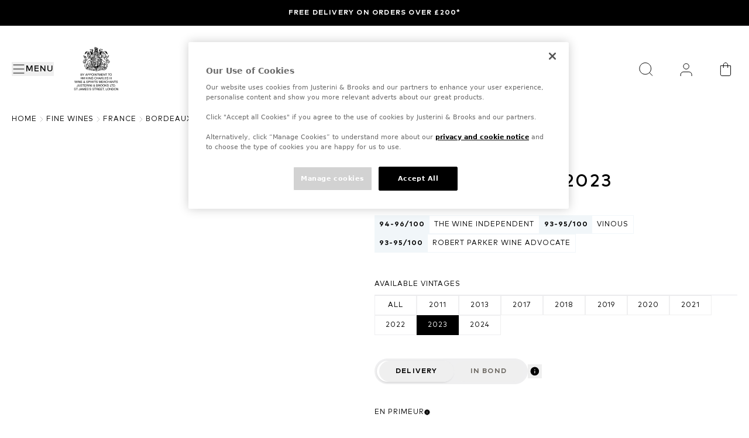

--- FILE ---
content_type: text/html; charset=utf-8
request_url: https://www.justerinis.com/fine-wines/france/bordeaux/lif/lif-st-emilion/2023
body_size: 61180
content:
<!DOCTYPE html><html class="__variable_16740f __variable_aa71cb" lang="en-gb"><head><meta charSet="utf-8"/><meta charSet="utf-8"/><meta name="viewport" content="width=device-width, initial-scale=1"/><link rel="preload" href="/_next/static/media/aaa2135acae55f12-s.p.woff2" as="font" crossorigin="" type="font/woff2"/><link rel="preload" href="/_next/static/media/bb82b45a52544000-s.p.woff2" as="font" crossorigin="" type="font/woff2"/><link rel="preload" href="/_next/static/media/d1ae00a3428b70a7-s.p.woff2" as="font" crossorigin="" type="font/woff2"/><link rel="preload" href="/_next/static/media/dfcf357e37a6b28a-s.p.woff2" as="font" crossorigin="" type="font/woff2"/><link rel="preload" href="/_next/static/media/e9edd60df84f742a-s.p.woff2" as="font" crossorigin="" type="font/woff2"/><link rel="preload" as="image" href="https://images.ctfassets.net/wzh5niu0b0zg/6XyRfXuJiHVYyiuyLJMmlW/69f8ed3fe132c91e207cc6da72a769e0/royal_warrant.svg" fetchPriority="high"/><link rel="preload" as="image" href="https://images.ctfassets.net/wzh5niu0b0zg/7wNHxTsnxj8RckjMsPyMCf/ee276b7fd0a8517728550388917a29d4/logo-desktop.svg" fetchPriority="high"/><link rel="preload" as="image" href="https://images.ctfassets.net/wzh5niu0b0zg/48xaCBE3GbBSyRh7Hw4YeQ/3a0bac889f4cdc15ad23e81365f4f675/logo-mobile.svg" fetchPriority="high"/><link rel="stylesheet" href="/_next/static/css/d20523d30d2be505.css" data-precedence="next"/><link rel="stylesheet" href="/_next/static/css/b0edb6871ad971b5.css" data-precedence="next"/><link rel="stylesheet" href="/_next/static/css/a724227eb2108227.css" data-precedence="next"/><link rel="preload" as="script" fetchPriority="low" href="/_next/static/chunks/webpack-0b24fc5b854e1324.js"/><script src="/_next/static/chunks/ecdcab0b-eb64c6395fd660d7.js" async=""></script><script src="/_next/static/chunks/7776-91d47cbbaafe36af.js" async=""></script><script src="/_next/static/chunks/main-app-dcd894aa334fb836.js" async=""></script><script src="/_next/static/chunks/9611-de36c18be1904963.js" async=""></script><script src="/_next/static/chunks/6969-7c56dba6c17e0e18.js" async=""></script><script src="/_next/static/chunks/2511-2542f35fd79ec554.js" async=""></script><script src="/_next/static/chunks/app/(content)/%5Blocale%5D/layout-cb284a996c6cf6d9.js" async=""></script><script src="/_next/static/chunks/061bbc75-c2efdee4cf905e67.js" async=""></script><script src="/_next/static/chunks/4205-dbf8e0e1b034c44f.js" async=""></script><script src="/_next/static/chunks/4805-6e95b3db5230faa0.js" async=""></script><script src="/_next/static/chunks/1586-c80e9cd6e86262dd.js" async=""></script><script src="/_next/static/chunks/9204-5d8bfd7917a5c1bf.js" async=""></script><script src="/_next/static/chunks/9754-a80bccfc9ff35c34.js" async=""></script><script src="/_next/static/chunks/app/(content)/%5Blocale%5D/%5BproductType%5D/%5BcountrySlug%5D/%5BregionSlug%5D/%5BproducerSlug%5D/%5BfamilySlug%5D/%5BvintageName%5D/page-9680d5b67bc1f6ed.js" async=""></script><link rel="preload" href="https://cdn-ukwest.onetrust.com/consent/9addce0c-94f2-4065-a7f0-95dbc446d34e/OtAutoBlock.js" as="script"/><link rel="preload" href="https://cdn-ukwest.onetrust.com/scripttemplates/otSDKStub.js?did=9addce0c-94f2-4065-a7f0-95dbc446d34e" as="script"/><link href="/favicon.ico" rel="icon" type="image/x-icon"/><link crossorigin="anonymous" href="https://images.ctfassets.net" rel="preconnect"/><link href="https://images.ctfassets.net" rel="dns-prefetch"/><title>Buy L&#x27;If, St Emilion, L&#x27;If Fine Wine at Justerini &amp; Brooks</title><meta name="description" content="Explore and buy L&#x27;If, St Emilion, L&#x27;If, 2023 at Justerini &amp; Brooks. Add this exceptional fine wine to your collection."/><meta name="application-name" content="Justerini &amp; Brooks"/><link rel="canonical" href="https://www.justerinis.com/fine-wines/france/bordeaux/lif/lif-st-emilion/2023"/><link rel="alternate" hrefLang="x-default" href="https://www.justerinis.com/fine-wines/france/bordeaux/lif/lif-st-emilion/2023"/><meta name="format-detection" content="telephone=no"/><meta name="apple-mobile-web-app-capable" content="yes"/><meta name="apple-mobile-web-app-title" content="https://www.justerinis.com/ - Justerini &amp; Brooks"/><meta name="apple-mobile-web-app-status-bar-style" content="default"/><meta property="og:title" content="Buy L&#x27;If, St Emilion, L&#x27;If Fine Wine at Justerini &amp; Brooks"/><meta property="og:description" content="Explore and buy L&#x27;If, St Emilion, L&#x27;If, 2023 at Justerini &amp; Brooks. Add this exceptional fine wine to your collection."/><meta property="og:url" content="https://www.justerinis.com/fine-wines/france/bordeaux/lif/lif-st-emilion/2023"/><meta property="og:image" content="https://horizonlives3.diageohorizon.com/PR1600/media/images/producers/producer-photo-1269.jpg"/><meta property="og:type" content="website"/><meta name="twitter:card" content="summary_large_image"/><meta name="twitter:title" content="Buy L&#x27;If, St Emilion, L&#x27;If Fine Wine at Justerini &amp; Brooks"/><meta name="twitter:description" content="Explore and buy L&#x27;If, St Emilion, L&#x27;If, 2023 at Justerini &amp; Brooks. Add this exceptional fine wine to your collection."/><meta name="twitter:image" content="https://horizonlives3.diageohorizon.com/PR1600/media/images/producers/producer-photo-1269.jpg"/><meta name="next-size-adjust"/><script>(self.__next_s=self.__next_s||[]).push(["https://cdn-ukwest.onetrust.com/consent/9addce0c-94f2-4065-a7f0-95dbc446d34e/OtAutoBlock.js",{"async":true,"id":"onetrust-autoblock"}])</script><script>(self.__next_s=self.__next_s||[]).push(["https://cdn-ukwest.onetrust.com/scripttemplates/otSDKStub.js?did=9addce0c-94f2-4065-a7f0-95dbc446d34e",{"data-domain-script":"9addce0c-94f2-4065-a7f0-95dbc446d34e","id":"onetrust-sdk"}])</script><script>(self.__next_s=self.__next_s||[]).push([0,{"children":"\n            function OptanonWrapper() {}\n          ","id":"fake-function"}])</script><script src="/_next/static/chunks/polyfills-42372ed130431b0a.js" noModule=""></script></head><body><a class="br-link min-h-accessible bg-muted absolute left-[-99999px] z-[99] rounded-lg px-4 py-2 shadow-xl focus:left-5 focus:top-5 focus:outline-0 focus-visible:outline-0 focus-visible:ring-ring disabled:opacity-50 disabled:pointer-events-none ring-offset-background focus-visible:ring-2 focus-visible:ring-offset-2" href="#main-content" tabindex="0">Skip to main</a><header class="flex flex-col bg-color-background" style="--header-height:calc(var(--announcement-bar-height) + 72px);--header-height-md:calc(var(--announcement-bar-height) + 148px)"><div></div><div class="container pointer-events-auto relative z-50 order-3 grid w-full grid-cols-12 bg-color-background py-4 md:py-8"><div class="col-span-3 flex items-center"><div class="flex items-center gap-4 md:mr-7 md:gap-0 2xl:mr-8"><nav><button class="br-button inline-flex items-center whitespace-nowrap br-type-button-md br-button-size-md focus:outline-0 focus-visible:outline-0 focus-visible:ring-ring disabled:opacity-50 disabled:pointer-events-none ring-offset-background focus-visible:ring-2 focus-visible:ring-offset-2 my-2.5 h-5 justify-center gap-4 border-none p-0 outline-none ease-in-out focus-visible:!ring-0 focus-visible:!ring-transparent data-[state=closed]:duration-500 motion-safe:transition motion-safe:data-[state=closed]:ease-in-out motion-safe:data-[state=open]:ease-in-out md:relative md:h-6" aria-label="Menu" title="Menu" type="button" aria-haspopup="dialog" aria-expanded="false" aria-controls="radix-:R2llejtsq:" data-state="closed"><svg xmlns="http://www.w3.org/2000/svg" width="24" height="24" viewBox="0 0 24 24" fill="none" stroke="currentColor" stroke-width="2" stroke-linecap="round" stroke-linejoin="round" class="lucide lucide-text-align-justify size-5 md:size-6" aria-hidden="true"><path d="M3 5h18"></path><path d="M3 12h18"></path><path d="M3 19h18"></path></svg><span aria-hidden="true" class="link-underline br-type-functional-menu hidden cursor-pointer group-hover:before:w-full md:inline">Menu</span></button></nav><button class="br-button items-center justify-center whitespace-nowrap motion-safe:transition-colors br-button-ghost bg-transparent border-transparent text-foreground br-type-button-md br-button-size-md gap-2 focus:outline-0 focus-visible:outline-0 focus-visible:ring-ring disabled:opacity-50 disabled:pointer-events-none ring-offset-background focus-visible:ring-2 focus-visible:ring-offset-2 relative block h-5 w-5 border-none p-0 hover:rounded-full md:hidden" aria-label="Search" title="Search" type="button"><img alt="Search icon" loading="lazy" decoding="async" data-nimg="fill" class="object-contain p-0.5" style="position:absolute;height:100%;width:100%;left:0;top:0;right:0;bottom:0;color:transparent" src="https://images.ctfassets.net/wzh5niu0b0zg/34Iw62xq1PVyCqi6sAVAFB/0fdc7a2df0518600ac03989983b2d449/Search.svg"/></button></div><div class="relative hidden md:inline-block"><a aria-label="Home" target="_self" class="relative block h-[76px] w-[90px]" href="/"><img alt="Royal Warrant logo" title="Royal Warrant logo" fetchPriority="high" loading="eager" decoding="async" data-nimg="fill" class="w-6 object-contain" style="position:absolute;height:100%;width:100%;left:0;top:0;right:0;bottom:0;color:transparent" src="https://images.ctfassets.net/wzh5niu0b0zg/6XyRfXuJiHVYyiuyLJMmlW/69f8ed3fe132c91e207cc6da72a769e0/royal_warrant.svg"/></a></div></div><div class="col-span-6 my-2 flex h-6 items-center justify-center md:my-2.5 md:h-16"><a aria-label="Home" target="_self" class="relative block h-6 w-[123px] md:h-[63px] md:w-[327px] lg:h-16 lg:w-[290px]" href="/"><img alt="Justerini &amp; Brooks logo" title="Justerini &amp; Brooks logo" fetchPriority="high" loading="eager" decoding="async" data-nimg="fill" class="hidden object-contain 2xl:inline-block" style="position:absolute;height:100%;width:100%;left:0;top:0;right:0;bottom:0;color:transparent" src="https://images.ctfassets.net/wzh5niu0b0zg/7wNHxTsnxj8RckjMsPyMCf/ee276b7fd0a8517728550388917a29d4/logo-desktop.svg"/><img alt="Justerini &amp; Brooks logo" title="Justerini &amp; Brooks logo" fetchPriority="high" loading="eager" decoding="async" data-nimg="fill" class="object-contain 2xl:hidden" style="position:absolute;height:100%;width:100%;left:0;top:0;right:0;bottom:0;color:transparent" src="https://images.ctfassets.net/wzh5niu0b0zg/48xaCBE3GbBSyRh7Hw4YeQ/3a0bac889f4cdc15ad23e81365f4f675/logo-mobile.svg"/></a></div><div class="col-span-3 flex w-full items-center justify-end"><button class="br-button whitespace-nowrap motion-safe:transition-colors br-type-button-md br-button-size-md gap-2 focus:outline-0 focus-visible:outline-0 focus-visible:ring-ring disabled:opacity-50 disabled:pointer-events-none ring-offset-background focus-visible:ring-2 focus-visible:ring-offset-2 hidden h-5 w-5 cursor-pointer items-center justify-center border-none p-0 md:h-10 md:w-10" title="Close" type="button"><svg xmlns="http://www.w3.org/2000/svg" width="24" height="24" viewBox="0 0 24 24" fill="none" stroke="currentColor" stroke-width="2" stroke-linecap="round" stroke-linejoin="round" class="lucide lucide-x h-8 w-8" aria-hidden="true"><path d="M18 6 6 18"></path><path d="m6 6 12 12"></path></svg></button><button class="br-button items-center justify-center whitespace-nowrap motion-safe:transition-colors br-button-ghost bg-transparent border-transparent text-foreground br-type-button-md br-button-size-md gap-2 focus:outline-0 focus-visible:outline-0 focus-visible:ring-ring disabled:opacity-50 disabled:pointer-events-none ring-offset-background focus-visible:ring-2 focus-visible:ring-offset-2 relative mr-4 hidden h-5 min-w-5 border-none p-0 hover:rounded-full md:mr-7 md:flex md:h-10 md:min-w-10" aria-label="Search" title="Search" type="button"><img alt="Search icon" loading="lazy" width="40" height="40" decoding="async" data-nimg="1" class="object-contain p-0.5 md:p-2" style="color:transparent" src="https://images.ctfassets.net/wzh5niu0b0zg/34Iw62xq1PVyCqi6sAVAFB/0fdc7a2df0518600ac03989983b2d449/Search.svg"/></button><div class="relative mr-4 h-5 w-5 cursor-pointer md:mr-7 md:h-10 md:w-10"><a aria-label="Your Personal Cellar" target="_self" title="Your Personal Cellar" class="br-button inline-flex items-center justify-center whitespace-nowrap motion-safe:transition-colors br-button-ghost bg-transparent border-transparent text-foreground br-type-button-md br-button-size-md gap-2 focus:outline-0 focus-visible:outline-0 focus-visible:ring-ring disabled:opacity-50 disabled:pointer-events-none ring-offset-background focus-visible:ring-2 focus-visible:ring-offset-2 h-full w-full border-none p-0 hover:rounded-full" href="https://account.justerinis.com/personal-cellar"><img alt="Personal cellar account icon" loading="lazy" width="40" height="40" decoding="async" data-nimg="1" class="object-contain p-0.5 md:p-2" style="color:transparent" src="https://images.ctfassets.net/wzh5niu0b0zg/1LwLrhCSUDsDvazt4DrxGp/696adc57e1fa1fa72c6882b96fc8df96/User.svg"/></a></div><div class="h-5 w-5 cursor-pointer hover:rounded-full md:h-10 md:w-10"><div class="br-button inline-flex items-center justify-center whitespace-nowrap motion-safe:transition-colors br-button-ghost bg-transparent border-transparent text-foreground br-type-button-md br-button-size-md gap-2 focus:outline-0 focus-visible:outline-0 focus-visible:ring-ring disabled:opacity-50 disabled:pointer-events-none ring-offset-background focus-visible:ring-2 focus-visible:ring-offset-2 h-full w-full border-none p-0 hover:rounded-full" aria-label="Your Bag" title="Your Bag"><a aria-label="Mini Cart Icon" class="relative block h-full w-full" target="_self" href="https://account.justerinis.com/checkout/bag"><img alt="Mini Cart Icon" loading="lazy" width="40" height="40" decoding="async" data-nimg="1" class="object-contain p-0.5 md:p-2" style="color:transparent" src="https://images.ctfassets.net/wzh5niu0b0zg/2I1JF5ywLxuMxHk7CkBlls/e9394bfc525274c6eb6d179715b9a018/Bag.svg"/></a></div></div></div></div><section class="br-type-functional-xs-strong relative z-50 min-h-11 w-full bg-background-primary px-5 py-3 text-color-primary-foreground"><section class="br-carousel-container relative w-full"><div class="br-carousel-content overflow-hidden"><ul class="m-0 flex list-none p-0 ml-0 2xl:justify-between" data-orientation="horizontal"><li aria-roledescription="slide" class="br-carousel-item min-w-0 shrink-0 grow basis-full self-center p-0 text-center 2xl:basis-1/2"><a data-analytics-event="contentInteraction" data-analytics-data-journey_type="Content" data-analytics-data-interaction_name="Free delivery on orders over £200*" class="link-underline inline-block hover:before:w-full" target="_self" href="/faqs/delivery">Free delivery on orders over £200*</a></li></ul></div></section></section></header><script type="application/ld+json">{"@context":"https://schema.org","@type":"BreadcrumbList","itemListElement":[{"@context":"https://schema.org","@type":"ListItem","position":1,"name":"Home","item":"https://www.justerinis.com"},{"@context":"https://schema.org","@type":"ListItem","position":2,"name":"fine wines","item":"https://www.justerinis.com/fine-wines"},{"@context":"https://schema.org","@type":"ListItem","position":3,"name":"france","item":"https://www.justerinis.com/fine-wines/france"},{"@context":"https://schema.org","@type":"ListItem","position":4,"name":"bordeaux","item":"https://www.justerinis.com/fine-wines/france/bordeaux"},{"@context":"https://schema.org","@type":"ListItem","position":5,"name":"lif","item":"https://www.justerinis.com/fine-wines/france/bordeaux/lif"},{"@context":"https://schema.org","@type":"ListItem","position":6,"name":"lif st emilion","item":"https://www.justerinis.com/fine-wines/france/bordeaux/lif/lif-st-emilion"},{"@context":"https://schema.org","@type":"ListItem","position":7,"name":"2023","item":"https://www.justerinis.com/fine-wines/france/bordeaux/lif/lif-st-emilion/2023"}]}</script><script type="application/ld+json">{"@type":"Product","color":"Red Wine","offers":[{"@type":"Offer","price":600,"priceCurrency":"GBP","@context":"https://schema.org","description":"L'If, St Emilion, 2023, 6x75cl","disambiguatingDescription":"L'If, St Emilion, 2023, 6x75cl"}],"isVariantOf":{"@type":"productGroup","productGroupID":"St Emilion","variesBy":"Producer","@context":"https://schema.org"},"countryofOrigin":"France","brand":{"@type":"Brand","@context":"https://schema.org","name":"L'If"},"manufacturer":{"@type":"Organization","name":"L'If"},"@context":"https://schema.org","description":"L'If, St Emilion, 2023","image":"https://horizonlives3.diageohorizon.com/PR1600/media/images/bottles/imported/A07903%20Merlot,%20Graves%20del%20Friuli,%20San%20Simone%20copy.jpg","name":"L'If, St Emilion","category":"Merlot Cabernet","model":"2023"}</script><main id="main-content"><nav aria-label="breadcrumb" class="container !px-5 pb-10" id="breadcrumbs-component"><ol class="br-breadcrumb-list br-type-functional-xs gap-2xs md:gap-xs text-muted-foreground flex items-center break-words flex-nowrap"><li class="br-breadcrumb-item items-center br-type-functional-xs-regular hidden text-foreground md:block"><a class="br-breadcrumb-link hover:text-foreground min-h-accessible flex items-center motion-safe:transition-colors focus:outline-0 focus-visible:outline-0 focus-visible:ring-ring disabled:opacity-50 disabled:pointer-events-none ring-offset-background focus-visible:ring-2 focus-visible:ring-offset-2" href="/">Home</a></li><li aria-hidden="true" class="br-breadcrumb-separator hidden md:block"><svg xmlns="http://www.w3.org/2000/svg" width="24" height="24" viewBox="0 0 24 24" fill="none" stroke="currentColor" stroke-width="2" stroke-linecap="round" stroke-linejoin="round" class="lucide lucide-chevron-right size-4 text-color-border" aria-hidden="true" focusable="false"><path d="m9 18 6-6-6-6"></path></svg></li><li class="br-breadcrumb-item items-center br-type-functional-xs-regular hidden text-foreground md:block"><a class="br-breadcrumb-link hover:text-foreground min-h-accessible flex items-center motion-safe:transition-colors focus:outline-0 focus-visible:outline-0 focus-visible:ring-ring disabled:opacity-50 disabled:pointer-events-none ring-offset-background focus-visible:ring-2 focus-visible:ring-offset-2" href="/fine-wines">fine wines</a></li><li aria-hidden="true" class="br-breadcrumb-separator hidden md:block"><svg xmlns="http://www.w3.org/2000/svg" width="24" height="24" viewBox="0 0 24 24" fill="none" stroke="currentColor" stroke-width="2" stroke-linecap="round" stroke-linejoin="round" class="lucide lucide-chevron-right size-4 text-color-border" aria-hidden="true" focusable="false"><path d="m9 18 6-6-6-6"></path></svg></li><li class="br-breadcrumb-item items-center br-type-functional-xs-regular hidden text-foreground md:block"><a class="br-breadcrumb-link hover:text-foreground min-h-accessible flex items-center motion-safe:transition-colors focus:outline-0 focus-visible:outline-0 focus-visible:ring-ring disabled:opacity-50 disabled:pointer-events-none ring-offset-background focus-visible:ring-2 focus-visible:ring-offset-2" href="/fine-wines/france">france</a></li><li aria-hidden="true" class="br-breadcrumb-separator hidden md:block"><svg xmlns="http://www.w3.org/2000/svg" width="24" height="24" viewBox="0 0 24 24" fill="none" stroke="currentColor" stroke-width="2" stroke-linecap="round" stroke-linejoin="round" class="lucide lucide-chevron-right size-4 text-color-border" aria-hidden="true" focusable="false"><path d="m9 18 6-6-6-6"></path></svg></li><li class="br-breadcrumb-item items-center br-type-functional-xs-regular hidden text-foreground md:block"><a class="br-breadcrumb-link hover:text-foreground min-h-accessible flex items-center motion-safe:transition-colors focus:outline-0 focus-visible:outline-0 focus-visible:ring-ring disabled:opacity-50 disabled:pointer-events-none ring-offset-background focus-visible:ring-2 focus-visible:ring-offset-2" href="/fine-wines/france/bordeaux">bordeaux</a></li><li aria-hidden="true" class="br-breadcrumb-separator hidden md:block"><svg xmlns="http://www.w3.org/2000/svg" width="24" height="24" viewBox="0 0 24 24" fill="none" stroke="currentColor" stroke-width="2" stroke-linecap="round" stroke-linejoin="round" class="lucide lucide-chevron-right size-4 text-color-border" aria-hidden="true" focusable="false"><path d="m9 18 6-6-6-6"></path></svg></li><li class="br-breadcrumb-item items-center br-type-functional-xs-regular hidden text-foreground md:block"><a class="br-breadcrumb-link hover:text-foreground min-h-accessible flex items-center motion-safe:transition-colors focus:outline-0 focus-visible:outline-0 focus-visible:ring-ring disabled:opacity-50 disabled:pointer-events-none ring-offset-background focus-visible:ring-2 focus-visible:ring-offset-2" href="/fine-wines/france/bordeaux/lif">lif</a></li><li aria-hidden="true" class="br-breadcrumb-separator hidden md:block"><svg xmlns="http://www.w3.org/2000/svg" width="24" height="24" viewBox="0 0 24 24" fill="none" stroke="currentColor" stroke-width="2" stroke-linecap="round" stroke-linejoin="round" class="lucide lucide-chevron-right size-4 text-color-border" aria-hidden="true" focusable="false"><path d="m9 18 6-6-6-6"></path></svg></li><li class="br-breadcrumb-item items-center br-type-functional-xs-regular hidden text-foreground md:block"><a class="br-breadcrumb-link hover:text-foreground min-h-accessible flex items-center motion-safe:transition-colors focus:outline-0 focus-visible:outline-0 focus-visible:ring-ring disabled:opacity-50 disabled:pointer-events-none ring-offset-background focus-visible:ring-2 focus-visible:ring-offset-2" href="/fine-wines/france/bordeaux/lif/lif-st-emilion">lif st emilion</a></li><li aria-hidden="true" class="br-breadcrumb-separator hidden md:block"><svg xmlns="http://www.w3.org/2000/svg" width="24" height="24" viewBox="0 0 24 24" fill="none" stroke="currentColor" stroke-width="2" stroke-linecap="round" stroke-linejoin="round" class="lucide lucide-chevron-right size-4 text-color-border" aria-hidden="true" focusable="false"><path d="m9 18 6-6-6-6"></path></svg></li><li class="br-breadcrumb-item items-center br-type-functional-xs-regular hidden text-foreground md:block"><span aria-current="page" aria-disabled="true" class="br-breadcrumb-page text-foreground min-h-accessible flex items-center">2023</span></li><li aria-hidden="true" class="br-breadcrumb-separator block md:hidden"><svg xmlns="http://www.w3.org/2000/svg" width="24" height="24" viewBox="0 0 24 24" fill="none" stroke="currentColor" stroke-width="2" stroke-linecap="round" stroke-linejoin="round" class="lucide lucide-chevron-left mr-1 inline size-4 text-color-foreground" aria-hidden="true" focusable="false"><path d="m15 18-6-6 6-6"></path></svg></li><li class="br-breadcrumb-item items-center block md:hidden"><a class="br-breadcrumb-link hover:text-foreground min-h-accessible flex items-center motion-safe:transition-colors focus:outline-0 focus-visible:outline-0 focus-visible:ring-ring disabled:opacity-50 disabled:pointer-events-none ring-offset-background focus-visible:ring-2 focus-visible:ring-offset-2 br-type-functional-xs-regular text-foreground" href="/fine-wines/france/bordeaux/lif/lif-st-emilion">lif st emilion</a></li></ol></nav><div class="container mb-20 xl:mb-[120px]" data-familyid="4243" data-productid="C03254"><div class="flex flex-col gap-5 sm:gap-10 xl:flex-row xl:gap-16"><div class="block w-full items-center justify-center bg-primary-100 md:flex md:h-[426px] xl:block xl:h-auto xl:bg-transparent 2xl:min-w-[668px]"><div class="top-5 xl:sticky"><div class="relative aspect-square md:h-[386px] xl:h-auto"><picture><source media="(max-width: 767px)" sizes="100vw" srcSet="https://horizonlives3.diageohorizon.com/PR1600/media/images/bottles/imported/A07903%20Merlot,%20Graves%20del%20Friuli,%20San%20Simone%20copy.jpg?fm=avif&amp;q=30 1x, https://horizonlives3.diageohorizon.com/PR1600/media/images/bottles/imported/A07903%20Merlot,%20Graves%20del%20Friuli,%20San%20Simone%20copy.jpg?fm=avif&amp;q=30 2x" type="image/avif"/><source media="(max-width: 767px)" sizes="100vw" srcSet="https://horizonlives3.diageohorizon.com/PR1600/media/images/bottles/imported/A07903%20Merlot,%20Graves%20del%20Friuli,%20San%20Simone%20copy.jpg?fm=webp&amp;q=50 1x, https://horizonlives3.diageohorizon.com/PR1600/media/images/bottles/imported/A07903%20Merlot,%20Graves%20del%20Friuli,%20San%20Simone%20copy.jpg?fm=webp&amp;q=50 2x" type="image/webp"/><source media="(min-width: 768px)" sizes="100vw" srcSet="https://horizonlives3.diageohorizon.com/PR1600/media/images/bottles/imported/A07903%20Merlot,%20Graves%20del%20Friuli,%20San%20Simone%20copy.jpg?fm=avif&amp;q=60 1x, https://horizonlives3.diageohorizon.com/PR1600/media/images/bottles/imported/A07903%20Merlot,%20Graves%20del%20Friuli,%20San%20Simone%20copy.jpg?fm=avif&amp;q=60 2x" type="image/avif"/><source media="(min-width: 768px)" sizes="100vw" srcSet="https://horizonlives3.diageohorizon.com/PR1600/media/images/bottles/imported/A07903%20Merlot,%20Graves%20del%20Friuli,%20San%20Simone%20copy.jpg?fm=webp&amp;q=80 1x, https://horizonlives3.diageohorizon.com/PR1600/media/images/bottles/imported/A07903%20Merlot,%20Graves%20del%20Friuli,%20San%20Simone%20copy.jpg?fm=webp&amp;q=80 2x" type="image/webp"/><img alt="L&#x27;If, St Emilion" title="L&#x27;If, St Emilion" loading="eager" fetchPriority="high" decoding="async" class="object-cover" style="position:absolute;height:100%;width:100%;left:0;top:0;right:0;bottom:0;color:transparent;vertical-align:bottom" sizes="100vw" src="https://horizonlives3.diageohorizon.com/PR1600/media/images/bottles/imported/A07903%20Merlot,%20Graves%20del%20Friuli,%20San%20Simone%20copy.jpg"/></picture></div></div></div><div class="w-full"><div class="flex flex-col" id="buy-section-component"><a class="br-type-eyebrow-lg mb-4" target="_self" href="/fine-wines/france/bordeaux/lif">L&#x27;If</a><h1 class="br-type-title-4xl mb-10">L&#x27;If, St Emilion, 2023</h1><div class="mb-10 flex flex-col flex-wrap items-start gap-5 md:flex-row md:items-center"><button class="flex min-h-8 items-stretch bg-[hsl(var(--component-pill-regular-score-background))] py-[1px] pr-[1px] text-left hover:bg-[hsl(var(--component-pill-hover-score-background))]" type="button"><div class="br-type-functional-badge flex items-center px-2 font-bold tracking-[.08em]">94-96/100</div><div class="br-type-functional-badge flex grow items-center bg-primary-50 px-2 font-normal uppercase tracking-[.08em]">The Wine Independent</div></button><button class="flex min-h-8 items-stretch bg-[hsl(var(--component-pill-regular-score-background))] py-[1px] pr-[1px] text-left hover:bg-[hsl(var(--component-pill-hover-score-background))]" type="button"><div class="br-type-functional-badge flex items-center px-2 font-bold tracking-[.08em]">93-95/100</div><div class="br-type-functional-badge flex grow items-center bg-primary-50 px-2 font-normal uppercase tracking-[.08em]">Vinous</div></button><button class="flex min-h-8 items-stretch bg-[hsl(var(--component-pill-regular-score-background))] py-[1px] pr-[1px] text-left hover:bg-[hsl(var(--component-pill-hover-score-background))]" type="button"><div class="br-type-functional-badge flex items-center px-2 font-bold tracking-[.08em]">93-95/100</div><div class="br-type-functional-badge flex grow items-center bg-primary-50 px-2 font-normal uppercase tracking-[.08em]">Robert Parker Wine Advocate</div></button></div><div class="mb-10 flex flex-col gap-3"><div class="border-b border-color-divider pb-2"><span class="br-type-functional-xs-regular">Available Vintages</span></div><div class="flex flex-wrap gap-2"><a class="br-type-functional-badge flex h-[34px] w-16 items-center justify-center gap-1.5 border font-normal uppercase text-button-ghost-rest-foreground md:w-[72px] border-color-pill-regular-border hover:!border-button-ghost-rest-foreground active:!bg-button-ghost-rest-foreground active:!text-color-background" data-analytics-event="productInteraction" data-analytics-data-journey_type="Product" data-analytics-data-interaction_type="Vintage" data-analytics-data-interaction_name="all" href="/fine-wines/france/bordeaux/lif/lif-st-emilion#breadcrumbs-component">all</a><a class="br-type-functional-badge flex h-[34px] w-16 items-center justify-center gap-1.5 border font-normal uppercase text-button-ghost-rest-foreground md:w-[72px] border-color-pill-regular-border hover:!border-button-ghost-rest-foreground active:!bg-button-ghost-rest-foreground active:!text-color-background" data-analytics-event="productInteraction" data-analytics-data-journey_type="Product" data-analytics-data-interaction_type="Vintage" data-analytics-data-interaction_name="2011" href="/fine-wines/france/bordeaux/lif/lif-st-emilion/2011#breadcrumbs-component">2011</a><a class="br-type-functional-badge flex h-[34px] w-16 items-center justify-center gap-1.5 border font-normal uppercase text-button-ghost-rest-foreground md:w-[72px] border-color-pill-regular-border hover:!border-button-ghost-rest-foreground active:!bg-button-ghost-rest-foreground active:!text-color-background" data-analytics-event="productInteraction" data-analytics-data-journey_type="Product" data-analytics-data-interaction_type="Vintage" data-analytics-data-interaction_name="2013" href="/fine-wines/france/bordeaux/lif/lif-st-emilion/2013#breadcrumbs-component">2013</a><a class="br-type-functional-badge flex h-[34px] w-16 items-center justify-center gap-1.5 border font-normal uppercase text-button-ghost-rest-foreground md:w-[72px] border-color-pill-regular-border hover:!border-button-ghost-rest-foreground active:!bg-button-ghost-rest-foreground active:!text-color-background" data-analytics-event="productInteraction" data-analytics-data-journey_type="Product" data-analytics-data-interaction_type="Vintage" data-analytics-data-interaction_name="2017" href="/fine-wines/france/bordeaux/lif/lif-st-emilion/2017#breadcrumbs-component">2017</a><a class="br-type-functional-badge flex h-[34px] w-16 items-center justify-center gap-1.5 border font-normal uppercase text-button-ghost-rest-foreground md:w-[72px] border-color-pill-regular-border hover:!border-button-ghost-rest-foreground active:!bg-button-ghost-rest-foreground active:!text-color-background" data-analytics-event="productInteraction" data-analytics-data-journey_type="Product" data-analytics-data-interaction_type="Vintage" data-analytics-data-interaction_name="2018" href="/fine-wines/france/bordeaux/lif/lif-st-emilion/2018#breadcrumbs-component">2018</a><a class="br-type-functional-badge flex h-[34px] w-16 items-center justify-center gap-1.5 border font-normal uppercase text-button-ghost-rest-foreground md:w-[72px] border-color-pill-regular-border hover:!border-button-ghost-rest-foreground active:!bg-button-ghost-rest-foreground active:!text-color-background" data-analytics-event="productInteraction" data-analytics-data-journey_type="Product" data-analytics-data-interaction_type="Vintage" data-analytics-data-interaction_name="2019" href="/fine-wines/france/bordeaux/lif/lif-st-emilion/2019#breadcrumbs-component">2019</a><a class="br-type-functional-badge flex h-[34px] w-16 items-center justify-center gap-1.5 border font-normal uppercase text-button-ghost-rest-foreground md:w-[72px] border-color-pill-regular-border hover:!border-button-ghost-rest-foreground active:!bg-button-ghost-rest-foreground active:!text-color-background" data-analytics-event="productInteraction" data-analytics-data-journey_type="Product" data-analytics-data-interaction_type="Vintage" data-analytics-data-interaction_name="2020" href="/fine-wines/france/bordeaux/lif/lif-st-emilion/2020#breadcrumbs-component">2020</a><a class="br-type-functional-badge flex h-[34px] w-16 items-center justify-center gap-1.5 border font-normal uppercase text-button-ghost-rest-foreground md:w-[72px] border-color-pill-regular-border hover:!border-button-ghost-rest-foreground active:!bg-button-ghost-rest-foreground active:!text-color-background" data-analytics-event="productInteraction" data-analytics-data-journey_type="Product" data-analytics-data-interaction_type="Vintage" data-analytics-data-interaction_name="2021" href="/fine-wines/france/bordeaux/lif/lif-st-emilion/2021#breadcrumbs-component">2021</a><a class="br-type-functional-badge flex h-[34px] w-16 items-center justify-center gap-1.5 border font-normal uppercase text-button-ghost-rest-foreground md:w-[72px] border-color-pill-regular-border hover:!border-button-ghost-rest-foreground active:!bg-button-ghost-rest-foreground active:!text-color-background" data-analytics-event="productInteraction" data-analytics-data-journey_type="Product" data-analytics-data-interaction_type="Vintage" data-analytics-data-interaction_name="2022" href="/fine-wines/france/bordeaux/lif/lif-st-emilion/2022#breadcrumbs-component">2022</a><a class="br-type-functional-badge flex h-[34px] w-16 items-center justify-center gap-1.5 border font-normal uppercase text-button-ghost-rest-foreground md:w-[72px] border-color-pill-regular-border hover:!border-button-ghost-rest-foreground active:!bg-button-ghost-rest-foreground active:!text-color-background" data-analytics-event="productInteraction" data-analytics-data-journey_type="Product" data-analytics-data-interaction_type="Vintage" data-analytics-data-interaction_name="2023" href="/fine-wines/france/bordeaux/lif/lif-st-emilion/2023#breadcrumbs-component">2023</a><a class="br-type-functional-badge flex h-[34px] w-16 items-center justify-center gap-1.5 border font-normal uppercase text-button-ghost-rest-foreground md:w-[72px] border-color-pill-regular-border hover:!border-button-ghost-rest-foreground active:!bg-button-ghost-rest-foreground active:!text-color-background" data-analytics-event="productInteraction" data-analytics-data-journey_type="Product" data-analytics-data-interaction_type="Vintage" data-analytics-data-interaction_name="2024" href="/fine-wines/france/bordeaux/lif/lif-st-emilion/2024#breadcrumbs-component">2024</a></div></div><div class="mb-10 flex items-center gap-4"><div class="relative flex h-11 items-center justify-center rounded-[22px] bg-color-muted px-2 py-1"><div class="absolute h-5/6 w-1/2 rounded-full bg-white shadow transition-all duration-300 ease-in-out left-1 translate-x-0"></div><button class="br-type-functional-xs-strong relative h-9 rounded-[18px] px-7" type="button">Delivery</button><button class="br-type-functional-xs-strong relative h-9 rounded-[18px] px-7 text-color-muted-foreground" type="button">In bond</button></div><button aria-label="tooltip" class="flex h-6 w-6 cursor-help items-center justify-center" type="button"><img alt="Info Icon" loading="lazy" width="16" height="16" decoding="async" data-nimg="1" class="h-4 w-4 object-fill" style="color:transparent" src="https://images.ctfassets.net/wzh5niu0b0zg/4xgnOB79zFnj8zWncRVsD7/dd5bd03d5498b4caf3d9dfc7e57b0e30/IconIcon.svg"/></button></div><div class="mb-10 flex flex-col gap-6"><span class="br-type-title-md font-medium uppercase">justerini &amp; brooks tasting note</span><div class="br-type-body-lg whitespace-normal md:br-type-body-md"><p>After a decade restructuring the L’If vineyards, the final piece of the jigsaw has been added, a brand-new vat room. This is no longer a "garagiste" operation, Jacques has lots of new concrete and steel tanks at his disposal to allow plot by plot vinification. One immediately senses the extra precision in the wine with initial notes of flowers, tobacco, cedar, over hedgerow fruit and minerals. Very bright, crisp fruit, with a real sense of purity and drive, some sapidity and a lovely grip from the chalky, limestone tannins. Noble flavours and a beguiling perfume - a very successful L'If. 80% Merlot and 20% Cabernet Franc with a low pH of 3.37 (Jacques explained that this limestone terroir always has much higher acidity than Le Pin).</p>
</div></div><div class="w-full flex-1"><div class="border-grey-250 border-grey-75 cursor-pointer border-t last:border-b"><button class="flex w-full items-center py-6" type="button"><div class="flex flex-1 items-center gap-4"><div class="flex h-6 w-6 items-center justify-center"><svg xmlns="http://www.w3.org/2000/svg" width="24" height="24" viewBox="0 0 24 24" fill="none" stroke="currentColor" stroke-width="2" stroke-linecap="round" stroke-linejoin="round" class="lucide lucide-package" aria-hidden="true"><path d="M11 21.73a2 2 0 0 0 2 0l7-4A2 2 0 0 0 21 16V8a2 2 0 0 0-1-1.73l-7-4a2 2 0 0 0-2 0l-7 4A2 2 0 0 0 3 8v8a2 2 0 0 0 1 1.73z"></path><path d="M12 22V12"></path><polyline points="3.29 7 12 12 20.71 7"></polyline><path d="m7.5 4.27 9 5.15"></path></svg></div><div class="br-type-title-md uppercase">delivery information</div></div><div class="flex h-6 w-6 items-center justify-center"><svg xmlns="http://www.w3.org/2000/svg" width="24" height="24" viewBox="0 0 24 24" fill="none" stroke="currentColor" stroke-width="2" stroke-linecap="round" stroke-linejoin="round" class="lucide lucide-chevron-right" aria-hidden="true"><path d="m9 18 6-6-6-6"></path></svg></div></button></div><div class="border-grey-250 border-grey-75 cursor-pointer border-t last:border-b"><button class="flex w-full items-center py-6" type="button"><div class="flex flex-1 items-center gap-4"><div class="flex h-6 w-6 items-center justify-center"><svg xmlns="http://www.w3.org/2000/svg" width="24" height="24" viewBox="0 0 24 24" fill="none" stroke="currentColor" stroke-width="2" stroke-linecap="round" stroke-linejoin="round" class="lucide lucide-award" aria-hidden="true"><path d="m15.477 12.89 1.515 8.526a.5.5 0 0 1-.81.47l-3.58-2.687a1 1 0 0 0-1.197 0l-3.586 2.686a.5.5 0 0 1-.81-.469l1.514-8.526"></path><circle cx="12" cy="8" r="6"></circle></svg></div><div class="br-type-title-md uppercase">guaranteed provenance</div></div><div class="flex h-6 w-6 items-center justify-center"><svg xmlns="http://www.w3.org/2000/svg" width="24" height="24" viewBox="0 0 24 24" fill="none" stroke="currentColor" stroke-width="2" stroke-linecap="round" stroke-linejoin="round" class="lucide lucide-chevron-right" aria-hidden="true"><path d="m9 18 6-6-6-6"></path></svg></div></button></div></div></div></div></div></div><div class="container" id="critics-scores"><div class="m-auto mb-20 md:mb-[120px] md:w-[920px] xl:pb-0"><div class="mb-12 2xl:mb-16"><h2 class="br-type-title-2-2xl font-medium md:br-type-title-3xl md:text-center">critic reviews</h2></div><div><div class="flex flex-col md:flex-row md:border-t md:border-color-divider md:pt-6 pb-[56px] md:pb-6"><div class="mb-6 md:mb-0 md:w-[277px] md:min-w-[277px] md:border-r md:border-color-divider md:pr-4"><div class="flex flex-col"><span class="br-type-title-4xl mb-2 font-medium">94-96/100</span><span class="br-type-title-sm font-medium uppercase">Lisa Perrotti-Brown,</span><span class="br-type-title-sm font-medium uppercase">The Wine Independent</span></div></div><div class="grow md:pb-14 md:pl-6"><div class="flex flex-col"><p class="br-type-body-lg pb-8">Deep garnet-purple in color, the 2023 L&#x27;If sashays out of the glass with flamboyant notes of kirsch, juicy plums, and mulberries followed by hints of rosebud tea, underbrush, dark chocolate, and aniseed. The medium to full-bodied palate is coated with red and black berry flavors, framed by firm fine-grained tannins and fantastic tension, finishing long and fragrant. This is beautiful! The blend is 80% Merlot and 20% Cabernet Franc.</p><div class="relative flex flex-col gap-1.5 md:h-[36px] md:flex-row md:items-center md:gap-4 2xl:h-[18px]"><div class="flex items-center"><span class="br-type-title-sm font-medium md:max-w-[188px] 2xl:max-w-none">DRINKING WINDOW<!-- --> <!-- -->2029<!-- --> -<!-- --> <!-- -->2050</span><button aria-label="tooltip" class="flex cursor-help items-center justify-center w-[18px] h-[18px]" type="button"><img alt="Info Icon" loading="lazy" width="10" height="10" decoding="async" data-nimg="1" class="" style="color:transparent" src="https://images.ctfassets.net/wzh5niu0b0zg/4xgnOB79zFnj8zWncRVsD7/dd5bd03d5498b4caf3d9dfc7e57b0e30/IconIcon.svg"/></button></div><div class="h-[1px] w-full bg-color-divider md:hidden"></div><div class="hidden h-5 w-[1px] bg-color-divider md:block"></div><span class="br-type-title-sm font-medium uppercase text-text-extra">date  of review<!-- --> <!-- -->05/2024</span></div></div></div></div><div class="flex flex-col md:flex-row md:border-t md:border-color-divider md:pt-6 pb-[56px] md:pb-6"><div class="mb-6 md:mb-0 md:w-[277px] md:min-w-[277px] md:border-r md:border-color-divider md:pr-4"><div class="flex flex-col"><span class="br-type-title-4xl mb-2 font-medium">93-95/100</span><span class="br-type-title-sm font-medium uppercase">Neal Martin,</span><span class="br-type-title-sm font-medium uppercase">Vinous</span></div></div><div class="grow md:pb-14 md:pl-6"><div class="flex flex-col"><p class="br-type-body-lg pb-8">The 2023 L&#x27;If was picked from September 18 to 27 for the Merlot. The Cabernet Franc was picked on October 2. The wine aged for 12 to 16 months in 50% new oak, the first time in the new cellar in concrete vats instead of stainless steel. It has quite an exuberant bouquet with ripe red cherry and wild strawberry fruit, a hint of blood orange and iris flower. It is very focused and beautifully defined, the limestone terroir percolating through. The palate is medium-bodied with the Cabernet Franc shaping the entry—a little peppery in style. The tannins are quite strict at the moment (which came as some surprise to the Thienponts), framing the dark berry and graphite-tinged fruit. Linear toward the finish, reflecting the slightly cooler growing season, this is a very fine, cerebral L&#x27;If.</p><div class="relative flex flex-col gap-1.5 md:h-[36px] md:flex-row md:items-center md:gap-4 2xl:h-[18px]"><div class="flex items-center"><span class="br-type-title-sm font-medium md:max-w-[188px] 2xl:max-w-none">DRINKING WINDOW<!-- --> <!-- -->2027<!-- --> -<!-- --> <!-- -->2043</span><button aria-label="tooltip" class="flex cursor-help items-center justify-center w-[18px] h-[18px]" type="button"><img alt="Info Icon" loading="lazy" width="10" height="10" decoding="async" data-nimg="1" class="" style="color:transparent" src="https://images.ctfassets.net/wzh5niu0b0zg/4xgnOB79zFnj8zWncRVsD7/dd5bd03d5498b4caf3d9dfc7e57b0e30/IconIcon.svg"/></button></div><div class="h-[1px] w-full bg-color-divider md:hidden"></div><div class="hidden h-5 w-[1px] bg-color-divider md:block"></div><span class="br-type-title-sm font-medium uppercase text-text-extra">date  of review<!-- --> <!-- -->04/2024</span></div></div></div></div><div class="flex flex-col md:flex-row md:border-t md:border-color-divider md:pt-6 border-b-0 md:border-b-0"><div class="mb-6 md:mb-0 md:w-[277px] md:min-w-[277px] md:border-r md:border-color-divider md:pr-4"><div class="flex flex-col"><span class="br-type-title-4xl mb-2 font-medium">93-95/100</span><span class="br-type-title-sm font-medium uppercase">Yohan Castaing,</span><span class="br-type-title-sm font-medium uppercase">Robert Parker Wine Advocate</span></div></div><div class="grow md:pb-14 md:pl-6"><div class="flex flex-col"><p class="br-type-body-lg pb-8">The 2023 L&#x27;If, crafted by Cyrille Thiepont and originating from vines owned by Jacques Thienpont, unveils a dark bouquet of licorice, dark wild berries, pencil lead, coniferous forest, spices and oak. Medium to full-bodied, creamy and unctuous, its rich and concentrated with a fleshy core of fruit framed by powdery tannins, culminating in a long, mineral, chalky finish. This is a blend of 80% Merlot and 20% Cabernet Franc.</p><div class="relative flex flex-col gap-1.5 md:h-[36px] md:flex-row md:items-center md:gap-4 2xl:h-[18px]"><div class="flex items-center"><span class="br-type-title-sm font-medium md:max-w-[188px] 2xl:max-w-none">DRINKING WINDOW<!-- --> <!-- -->2025<!-- --> -<!-- --> <!-- -->2045</span><button aria-label="tooltip" class="flex cursor-help items-center justify-center w-[18px] h-[18px]" type="button"><img alt="Info Icon" loading="lazy" width="10" height="10" decoding="async" data-nimg="1" class="" style="color:transparent" src="https://images.ctfassets.net/wzh5niu0b0zg/4xgnOB79zFnj8zWncRVsD7/dd5bd03d5498b4caf3d9dfc7e57b0e30/IconIcon.svg"/></button></div><div class="h-[1px] w-full bg-color-divider md:hidden"></div><div class="hidden h-5 w-[1px] bg-color-divider md:block"></div><span class="br-type-title-sm font-medium uppercase text-text-extra">date  of review<!-- --> <!-- -->04/2024</span></div></div></div></div></div></div></div><section class="container mb-20 lg:mb-[120px]"><div class="m-auto lg:w-[920px]"><div class="border-b border-color-divider pb-12 lg:pb-16"><h2 class="br-type-title-2-2xl font-medium md:br-type-title-3xl md:text-center">product details</h2></div><div class="flex flex-col"></div><div data-orientation="vertical"><div data-state="open" data-orientation="vertical" class="br-accordion-item text-foreground border-b border-color-divider"><h3 data-orientation="vertical" data-state="open" class="flex"><button type="button" aria-controls="radix-:R1dtpuuuuuuuejtsq:" aria-expanded="true" data-state="open" data-orientation="vertical" id="radix-:Rdtpuuuuuuuejtsq:" class="br-accordion-trigger gap-md flex flex-1 items-center justify-between motion-safe:transition-all [&amp;[data-state=open]&gt;svg]:rotate-180 focus:outline-0 focus-visible:outline-0 focus-visible:ring-ring disabled:opacity-50 disabled:pointer-events-none focus-visible:ring-2 br-type-title-md py-5 hover:no-underline md:py-7" data-radix-collection-item="">SPECIFICATIONS<svg xmlns="http://www.w3.org/2000/svg" width="24" height="24" viewBox="0 0 24 24" fill="none" stroke="currentColor" stroke-width="2" stroke-linecap="round" stroke-linejoin="round" class="lucide lucide-chevron-down br-accordion-chevron shrink-0 duration-200 motion-safe:transition-transform" aria-hidden="true" focusable="false"><path d="m6 9 6 6 6-6"></path></svg></button></h3><div data-state="open" id="radix-:R1dtpuuuuuuuejtsq:" role="region" aria-labelledby="radix-:Rdtpuuuuuuuejtsq:" data-orientation="vertical" class="br-accordion-content motion-safe:data-[state=closed]:animate-accordion-up motion-safe:data-[state=open]:animate-accordion-down overflow-hidden motion-safe:transition-all" style="--radix-accordion-content-height:var(--radix-collapsible-content-height);--radix-accordion-content-width:var(--radix-collapsible-content-width)"><div class="br-accordion-content-inner br-type-body-md mb-[-1px] pb-12"><div class="grid gap-y-4 grid-cols-1 gap-x-[230px] md:grid-cols-[minmax(0,_306.68px)_minmax(0,_306.68px)]"><div class="col-span-2 flex flex-col gap-y-4 md:col-span-1 max-w-[306.68px]"><div class="flex justify-between gap-2 border-color-divider pb-4 2xl:gap-8 flex-col items-start border-0 md:flex-row md:items-center md:border-b"><span class="br-type-eyebrow-md">Country<!-- -->:</span><a class="group text-right" href="/fine-wines/france"><div class="br-type-body-lg min-h-7 cursor-pointer text-muted-foreground underline group-hover:underline-offset-[2px]">France</div></a></div><div class="flex justify-between gap-2 border-color-divider pb-4 2xl:gap-8 flex-col items-start border-0 md:flex-row md:items-center md:border-b"><span class="br-type-eyebrow-md">Region<!-- -->:</span><a class="group text-right" href="/fine-wines/france/bordeaux"><div class="br-type-body-lg min-h-7 cursor-pointer text-muted-foreground underline group-hover:underline-offset-[2px]">Bordeaux</div></a></div><div class="flex justify-between gap-2 border-color-divider pb-4 2xl:gap-8 flex-col items-start border-0 md:flex-row md:items-center md:border-b"><span class="br-type-eyebrow-md">Appellation<!-- -->:</span><div class="min-h-7 text-right"><a class="group" href="/fine-wines/france/bordeaux/appellations/st-emilion"><span class="br-type-body-lg cursor-pointer text-color-muted-foreground-footer underline group-hover:underline-offset-[2px]">St Emilion</span></a></div></div><div class="flex justify-between gap-2 border-color-divider pb-4 2xl:gap-8 flex-col items-start border-0 md:flex-row md:items-center md:border-b"><span class="br-type-eyebrow-md">Producer<!-- -->:</span><a class="group text-right" href="/fine-wines/france/bordeaux/lif"><div class="br-type-body-lg min-h-7 cursor-pointer text-muted-foreground underline group-hover:underline-offset-[2px]">L&#x27;If</div></a></div></div><div class="col-span-2 flex flex-col gap-y-4 md:col-span-1 max-w-[320px]"><div class="flex justify-between gap-2 border-color-divider pb-4 2xl:gap-8 flex-col items-start border-0 md:flex-row md:items-center md:border-b"><span class="br-type-eyebrow-md">Style<!-- -->:</span><div class="min-h-7 text-right"><a class="group" href="/fine-wines/styles/red-wine"><span class="br-type-body-lg cursor-pointer text-color-muted-foreground-footer underline group-hover:underline-offset-[2px]">Red Wine</span></a></div></div><div class="flex justify-between gap-2 border-color-divider pb-4 2xl:gap-8 flex-col items-start border-0 md:flex-row md:items-center md:border-b"><span class="br-type-eyebrow-md">Grape Variety<!-- -->:</span><div class="min-h-7 text-right"><a class="group" href="/fine-wines/grape-varieties/merlot-cabernet"><span class="br-type-body-lg cursor-pointer text-color-muted-foreground-footer underline group-hover:underline-offset-[2px]">Merlot Cabernet</span></a></div></div><div class="flex justify-between gap-2 border-color-divider pb-4 2xl:gap-8 flex-col items-start border-0 md:flex-row md:items-center md:border-b"><span class="br-type-eyebrow-md">abv<!-- -->:</span><div class="br-type-body-lg h-7 text-muted-foreground">14%</div></div></div></div></div></div></div></div><div class="flex flex-col"><div data-orientation="vertical"><div data-state="closed" data-orientation="vertical" class="br-accordion-item text-foreground border-b border-color-divider"><h3 data-orientation="vertical" data-state="closed" class="flex"><button type="button" aria-controls="radix-:R3htpuuuuuuuejtsq:" aria-expanded="false" data-state="closed" data-orientation="vertical" id="radix-:R1htpuuuuuuuejtsq:" class="br-accordion-trigger gap-md flex flex-1 items-center justify-between motion-safe:transition-all [&amp;[data-state=open]&gt;svg]:rotate-180 focus:outline-0 focus-visible:outline-0 focus-visible:ring-ring disabled:opacity-50 disabled:pointer-events-none focus-visible:ring-2 start-end br-type-title-md py-5 font-medium uppercase hover:no-underline md:py-7" data-radix-collection-item=""><span>allergen information</span><svg xmlns="http://www.w3.org/2000/svg" width="24" height="24" viewBox="0 0 24 24" fill="none" stroke="currentColor" stroke-width="2" stroke-linecap="round" stroke-linejoin="round" class="lucide lucide-chevron-down br-accordion-chevron shrink-0 duration-200 motion-safe:transition-transform" aria-hidden="true" focusable="false"><path d="m6 9 6 6 6-6"></path></svg></button></h3><div data-state="closed" id="radix-:R3htpuuuuuuuejtsq:" hidden="" role="region" aria-labelledby="radix-:R1htpuuuuuuuejtsq:" data-orientation="vertical" class="br-accordion-content motion-safe:data-[state=closed]:animate-accordion-up motion-safe:data-[state=open]:animate-accordion-down overflow-hidden motion-safe:transition-all" style="--radix-accordion-content-height:var(--radix-collapsible-content-height);--radix-accordion-content-width:var(--radix-collapsible-content-width)"></div></div></div></div></div></section><section class="container"><div class="h-[1px] w-full bg-color-border"></div></section><!--$--><span></span><!--/$--></main><footer class="relative bg-[hsl(var(--colors-footer-background))]" role="contentinfo"><div class="container"><div class="flex flex-col items-center"><div class="grid w-full grid-cols-12"><div class="col-span-12 md:col-span-10 md:col-start-2"><div class="relative my-10 md:my-[54px]"><div class="mb-4 flex justify-center md:hidden"><a target="_self" href="/"><img alt="Justerini &amp; Brooks logo" loading="lazy" width="161" height="32" decoding="async" data-nimg="1" class="object-contain" style="color:transparent" src="https://images.ctfassets.net/wzh5niu0b0zg/48xaCBE3GbBSyRh7Hw4YeQ/3a0bac889f4cdc15ad23e81365f4f675/logo-mobile.svg"/></a></div><div class="flex items-center justify-between"><div class="relative hidden md:block"><a target="_self" href="/"><img alt="Justerini &amp; Brooks logo" loading="lazy" width="161" height="32" decoding="async" data-nimg="1" class="object-contain" style="color:transparent" src="https://images.ctfassets.net/wzh5niu0b0zg/48xaCBE3GbBSyRh7Hw4YeQ/3a0bac889f4cdc15ad23e81365f4f675/logo-mobile.svg"/></a></div><div class="flex justify-end md:flex-1"><a aria-label="facebook" rel="noopener noreferrer" target="_blank" class="relative h-4 w-4 hover:opacity-75 mr-8" href="https://www.facebook.com/justerinis1749"><img alt="facebook Social Icon" loading="lazy" decoding="async" data-nimg="fill" class="object-contain" style="position:absolute;height:100%;width:100%;left:0;top:0;right:0;bottom:0;color:transparent" src="https://images.ctfassets.net/wzh5niu0b0zg/2T0PtwbQBx78ATtqqoy7qs/0a2c78dcb8406fc204d3e5723e76b810/Facebook.svg"/></a><a aria-label="instagram" rel="noopener noreferrer" target="_blank" class="relative h-4 w-4 hover:opacity-75 mr-8" href="https://www.instagram.com/justerinis/"><img alt="instagram Social Icon" loading="lazy" decoding="async" data-nimg="fill" class="object-contain" style="position:absolute;height:100%;width:100%;left:0;top:0;right:0;bottom:0;color:transparent" src="https://images.ctfassets.net/wzh5niu0b0zg/3Aa9KpXQqB548iuS1UwvuF/aea1b55e46867c0a4c91db70deb1116d/Instagram.svg"/></a><a aria-label="youtube" rel="noopener noreferrer" target="_blank" class="relative h-4 w-4 hover:opacity-75 " href="https://www.youtube.com/user/justerinis1749"><img alt="youtube Social Icon" loading="lazy" decoding="async" data-nimg="fill" class="object-contain" style="position:absolute;height:100%;width:100%;left:0;top:0;right:0;bottom:0;color:transparent" src="https://images.ctfassets.net/wzh5niu0b0zg/630W9XkPoD70xddyC5jymG/f7b29ca49287a2210fdb0ed7803c2e3d/Youtube.svg"/></a></div></div></div></div></div><div class="mb-10 grid w-full grid-cols-12"><div class="col-span-12 md:col-span-10 md:col-start-2"><div class="flex 2xl:hidden"><div class="flex flex-1 flex-col items-start gap-4 [&amp;&gt;a]:text-left [&amp;&gt;div&gt;a]:text-left"><a target="_self" class="link-underline br-type-functional-xs-strong block cursor-pointer text-center uppercase tracking-widest hover:no-underline" href="/contact-us">Contact us</a><a target="_self" class="link-underline br-type-functional-xs-strong block cursor-pointer text-center uppercase tracking-widest hover:no-underline" href="/legal/privacy-and-cookie-policy">Privacy and Cookie Notice</a><a target="_self" class="link-underline br-type-functional-xs-strong block cursor-pointer text-center uppercase tracking-widest hover:no-underline" href="/legal">Legal</a><a target="_blank" class="link-underline br-type-functional-xs-strong block cursor-pointer text-center uppercase tracking-widest hover:no-underline" href="https://www.diageo.com/en/esg/doing-business-the-right-way-from-grain-to-glass/modern-slavery-statement">Modern Slavery</a><a target="_self" class="link-underline br-type-functional-xs-strong block cursor-pointer text-center uppercase tracking-widest hover:no-underline" href="/legal/accessibility-statement">Accessibility Statement</a></div><div class="flex flex-1 flex-col items-end gap-4 [&amp;&gt;a]:text-right [&amp;&gt;div&gt;a]:text-right"><a target="_self" class="link-underline br-type-functional-xs-strong block cursor-pointer text-center uppercase tracking-widest hover:no-underline" href="/faqs">FAQs</a><a target="_self" class="link-underline br-type-functional-xs-strong block cursor-pointer text-center uppercase tracking-widest hover:no-underline" href="/legal/terms-of-use">Terms of use</a><a target="_self" class="link-underline br-type-functional-xs-strong block cursor-pointer text-center uppercase tracking-widest hover:no-underline" href="/faqs/delivery">Delivery</a><button class="br-button items-center justify-center whitespace-nowrap motion-safe:transition-colors focus:outline-0 focus-visible:outline-0 focus-visible:ring-ring disabled:opacity-50 disabled:pointer-events-none ring-offset-background focus-visible:ring-2 link-underline br-type-functional-xs-strong block cursor-pointer rounded border-none text-center uppercase tracking-widest hover:no-underline focus-visible:ring-offset-0" type="button">Privacy Settings</button></div></div><div class="hidden justify-between 2xl:flex"><a target="_self" class="link-underline br-type-functional-xs-strong block cursor-pointer text-center uppercase tracking-widest hover:no-underline" href="/contact-us">Contact us</a><a target="_self" class="link-underline br-type-functional-xs-strong block cursor-pointer text-center uppercase tracking-widest hover:no-underline" href="/legal/privacy-and-cookie-policy">Privacy and Cookie Notice</a><a target="_self" class="link-underline br-type-functional-xs-strong block cursor-pointer text-center uppercase tracking-widest hover:no-underline" href="/legal">Legal</a><a target="_blank" class="link-underline br-type-functional-xs-strong block cursor-pointer text-center uppercase tracking-widest hover:no-underline" href="https://www.diageo.com/en/esg/doing-business-the-right-way-from-grain-to-glass/modern-slavery-statement">Modern Slavery</a><a target="_self" class="link-underline br-type-functional-xs-strong block cursor-pointer text-center uppercase tracking-widest hover:no-underline" href="/legal/accessibility-statement">Accessibility Statement</a><a target="_self" class="link-underline br-type-functional-xs-strong block cursor-pointer text-center uppercase tracking-widest hover:no-underline" href="/faqs">FAQs</a><a target="_self" class="link-underline br-type-functional-xs-strong block cursor-pointer text-center uppercase tracking-widest hover:no-underline" href="/legal/terms-of-use">Terms of use</a><a target="_self" class="link-underline br-type-functional-xs-strong block cursor-pointer text-center uppercase tracking-widest hover:no-underline" href="/faqs/delivery">Delivery</a><button class="br-button items-center justify-center whitespace-nowrap motion-safe:transition-colors focus:outline-0 focus-visible:outline-0 focus-visible:ring-ring disabled:opacity-50 disabled:pointer-events-none ring-offset-background focus-visible:ring-2 link-underline br-type-functional-xs-strong block cursor-pointer rounded border-none text-center uppercase tracking-widest hover:no-underline focus-visible:ring-offset-0" type="button">Privacy Settings</button></div></div></div><div class="mb-10 h-[1px] w-full bg-color-border md:mb-16"></div><div class="container mb-10 px-40 md:mb-16"><div class="br-type-eyebrow-lg mb-6 text-center uppercase md:mb-10">Our sales offices</div><div class="grid grid-cols-12"><div class="col-span-12 2xl:col-span-10 2xl:col-start-2"><div class="flex flex-col items-center justify-between md:flex-row md:items-stretch"><div class="mb-6 w-[311px] text-center md:mb-0 md:w-[160px] 2xl:w-[220px]"><div class="br-type-eyebrow-lg uppercase">London</div><div class="whitespace-pre-wrap br-type-body-xs mt-4"><p>16 Great Marlborough Street London W1F 7HS</p></div><div class="flex flex-col items-center"><div class="whitespace-pre-wrap link-underline-small br-type-body-xs cursor-pointer"><p><span></span><a href="tel:+44 (0)20 7484 6430" rel="nofollow noopener">+44 (0)20 7484 6430</a><span></span></p></div><div class="whitespace-pre-wrap link-underline-small br-type-body-xs cursor-pointer"><p><span></span><a href="mailto:JustBrooksOrders@justerinis.com" rel="nofollow noopener">JustBrooksOrders@justerinis.com</a><span></span></p></div></div></div><div class="mb-6 w-[311px] text-center md:mb-0 md:w-[160px] 2xl:w-[220px]"><div class="br-type-eyebrow-lg uppercase">Edinburgh</div><div class="whitespace-pre-wrap br-type-body-xs mt-4"><p>14 Alva Street Edinburgh EH2 4QG</p></div><div class="flex flex-col items-center"><div class="whitespace-pre-wrap link-underline-small br-type-body-xs cursor-pointer"><p><span></span><a href="tel:+44 (0)131 226 4202" rel="nofollow noopener">+44 (0)131 226 4202</a><span></span></p></div><div class="whitespace-pre-wrap link-underline-small br-type-body-xs cursor-pointer"><p><span></span><a href="mailto:JustEdinburgh@justerinis.com" rel="nofollow noopener">JustEdinburgh@justerinis.com</a><span></span></p></div></div></div><div class="mb-6 w-[311px] text-center md:mb-0 md:w-[160px] 2xl:w-[220px]"><div class="br-type-eyebrow-lg uppercase">Hong Kong</div><div class="whitespace-pre-wrap br-type-body-xs mt-4"><p>15th Floor, No 5B-6A The Centrium 60 Wyndham Street Central, Hong Kong</p></div><div class="flex flex-col items-center"><div class="whitespace-pre-wrap link-underline-small br-type-body-xs cursor-pointer"><p><span></span><a href="tel:+852 3628 3627" rel="nofollow noopener">+852 3628 3627</a><span></span></p></div><div class="whitespace-pre-wrap link-underline-small br-type-body-xs cursor-pointer"><p><span></span><a href="mailto:JustHongKong@justerinis.com" rel="nofollow noopener">JustHongKong@justerinis.com</a><span></span></p></div></div></div></div></div></div></div></div><div class="mb-10 h-[1px] w-full bg-color-border md:mb-[40px]"></div><div class="flex w-full flex-col justify-between pb-6 text-color-muted-foreground-footer md:flex-row md:pb-10"><div class="whitespace-pre-wrap br-type-body-xs mb-2"><p>61 St. James's Street, London SW1A 1LZ</p><p>Reg. Company No: 68576</p><p>AWRS URN: XPAW00000105319</p></div><div class="mt-2 md:mt-0 md:text-right"><div class="whitespace-pre-wrap br-type-body-xs"><p>Please do not share with anyone under the legal purchase age for alcohol.</p></div><a target="_blank" class="link-underline br-type-functional-xs ml-1 inline-block cursor-pointer text-color-foreground underline" href="https://www.drinkaware.co.uk/">Drink Responsibly</a><a target="_blank" class="link-underline br-type-functional-xs ml-1 inline-block cursor-pointer text-color-foreground underline" href="https://www.drinkiq.com/">www.drinkiq.com</a><div class="br-type-body-xs">© Justerini &amp; Brooks 2025. All Rights Reserved.</div></div></div></div></footer><!--$!--><template data-dgst="BAILOUT_TO_CLIENT_SIDE_RENDERING"></template><!--/$--><section class="Toastify" aria-live="polite" aria-atomic="false" aria-relevant="additions text" aria-label="Notifications Alt+T"></section><script src="/_next/static/chunks/webpack-0b24fc5b854e1324.js" async=""></script><script>(self.__next_f=self.__next_f||[]).push([0]);self.__next_f.push([2,null])</script><script>self.__next_f.push([1,"1:HL[\"/_next/static/media/aaa2135acae55f12-s.p.woff2\",\"font\",{\"crossOrigin\":\"\",\"type\":\"font/woff2\"}]\n2:HL[\"/_next/static/media/bb82b45a52544000-s.p.woff2\",\"font\",{\"crossOrigin\":\"\",\"type\":\"font/woff2\"}]\n3:HL[\"/_next/static/media/d1ae00a3428b70a7-s.p.woff2\",\"font\",{\"crossOrigin\":\"\",\"type\":\"font/woff2\"}]\n4:HL[\"/_next/static/media/dfcf357e37a6b28a-s.p.woff2\",\"font\",{\"crossOrigin\":\"\",\"type\":\"font/woff2\"}]\n5:HL[\"/_next/static/media/e9edd60df84f742a-s.p.woff2\",\"font\",{\"crossOrigin\":\"\",\"type\":\"font/woff2\"}]\n6:HL[\"/_next/static/css/d20523d30d2be505.css\",\"style\"]\n7:HL[\"/_next/static/css/b0edb6871ad971b5.css\",\"style\"]\n8:HL[\"/_next/static/css/a724227eb2108227.css\",\"style\"]\n"])</script><script>self.__next_f.push([1,"9:I[72299,[],\"\"]\nc:I[72422,[],\"\"]\n14:I[40494,[],\"\"]\n1b:I[88471,[],\"\"]\nd:[\"locale\",\"en-gb\",\"d\"]\ne:[\"productType\",\"fine-wines\",\"d\"]\nf:[\"countrySlug\",\"france\",\"d\"]\n10:[\"regionSlug\",\"bordeaux\",\"d\"]\n11:[\"producerSlug\",\"lif\",\"d\"]\n12:[\"familySlug\",\"lif-st-emilion\",\"d\"]\n13:[\"vintageName\",\"2023\",\"d\"]\n16:{\"fontFamily\":\"system-ui,\\\"Segoe UI\\\",Roboto,Helvetica,Arial,sans-serif,\\\"Apple Color Emoji\\\",\\\"Segoe UI Emoji\\\"\",\"height\":\"100vh\",\"textAlign\":\"center\",\"display\":\"flex\",\"flexDirection\":\"column\",\"alignItems\":\"center\",\"justifyContent\":\"center\"}\n17:{\"display\":\"inline-block\",\"margin\":\"0 20px 0 0\",\"padding\":\"0 23px 0 0\",\"fontSize\":24,\"fontWeight\":500,\"verticalAlign\":\"top\",\"lineHeight\":\"49px\"}\n18:{\"display\":\"inline-block\"}\n19:{\"fontSize\":14,\"fontWeight\":400,\"lineHeight\":\"49px\",\"margin\":0}\n1c:[]\n"])</script><script>self.__next_f.push([1,"0:[\"$\",\"$L9\",null,{\"buildId\":\"_XBK_r3cRIwqTqE_yCGEN\",\"assetPrefix\":\"\",\"urlParts\":[\"\",\"en-gb\",\"fine-wines\",\"france\",\"bordeaux\",\"lif\",\"lif-st-emilion\",\"2023\"],\"initialTree\":[\"\",{\"children\":[\"(content)\",{\"children\":[[\"locale\",\"en-gb\",\"d\"],{\"children\":[[\"productType\",\"fine-wines\",\"d\"],{\"children\":[[\"countrySlug\",\"france\",\"d\"],{\"children\":[[\"regionSlug\",\"bordeaux\",\"d\"],{\"children\":[[\"producerSlug\",\"lif\",\"d\"],{\"children\":[[\"familySlug\",\"lif-st-emilion\",\"d\"],{\"children\":[[\"vintageName\",\"2023\",\"d\"],{\"children\":[\"__PAGE__\",{}]}]}]}]}]}]}]}]}]},\"$undefined\",\"$undefined\",true],\"initialSeedData\":[\"\",{\"children\":[\"(content)\",{\"children\":[[\"locale\",\"en-gb\",\"d\"],{\"children\":[[\"productType\",\"fine-wines\",\"d\"],{\"children\":[[\"countrySlug\",\"france\",\"d\"],{\"children\":[[\"regionSlug\",\"bordeaux\",\"d\"],{\"children\":[[\"producerSlug\",\"lif\",\"d\"],{\"children\":[[\"familySlug\",\"lif-st-emilion\",\"d\"],{\"children\":[[\"vintageName\",\"2023\",\"d\"],{\"children\":[\"__PAGE__\",{},[[\"$La\",\"$Lb\",null],null],null]},[null,[\"$\",\"$Lc\",null,{\"parallelRouterKey\":\"children\",\"segmentPath\":[\"children\",\"(content)\",\"children\",\"$d\",\"children\",\"$e\",\"children\",\"$f\",\"children\",\"$10\",\"children\",\"$11\",\"children\",\"$12\",\"children\",\"$13\",\"children\"],\"error\":\"$undefined\",\"errorStyles\":\"$undefined\",\"errorScripts\":\"$undefined\",\"template\":[\"$\",\"$L14\",null,{}],\"templateStyles\":\"$undefined\",\"templateScripts\":\"$undefined\",\"notFound\":\"$undefined\",\"notFoundStyles\":\"$undefined\"}]],null]},[null,[\"$\",\"$Lc\",null,{\"parallelRouterKey\":\"children\",\"segmentPath\":[\"children\",\"(content)\",\"children\",\"$d\",\"children\",\"$e\",\"children\",\"$f\",\"children\",\"$10\",\"children\",\"$11\",\"children\",\"$12\",\"children\"],\"error\":\"$undefined\",\"errorStyles\":\"$undefined\",\"errorScripts\":\"$undefined\",\"template\":[\"$\",\"$L14\",null,{}],\"templateStyles\":\"$undefined\",\"templateScripts\":\"$undefined\",\"notFound\":\"$undefined\",\"notFoundStyles\":\"$undefined\"}]],null]},[null,[\"$\",\"$Lc\",null,{\"parallelRouterKey\":\"children\",\"segmentPath\":[\"children\",\"(content)\",\"children\",\"$d\",\"children\",\"$e\",\"children\",\"$f\",\"children\",\"$10\",\"children\",\"$11\",\"children\"],\"error\":\"$undefined\",\"errorStyles\":\"$undefined\",\"errorScripts\":\"$undefined\",\"template\":[\"$\",\"$L14\",null,{}],\"templateStyles\":\"$undefined\",\"templateScripts\":\"$undefined\",\"notFound\":\"$undefined\",\"notFoundStyles\":\"$undefined\"}]],null]},[null,[\"$\",\"$Lc\",null,{\"parallelRouterKey\":\"children\",\"segmentPath\":[\"children\",\"(content)\",\"children\",\"$d\",\"children\",\"$e\",\"children\",\"$f\",\"children\",\"$10\",\"children\"],\"error\":\"$undefined\",\"errorStyles\":\"$undefined\",\"errorScripts\":\"$undefined\",\"template\":[\"$\",\"$L14\",null,{}],\"templateStyles\":\"$undefined\",\"templateScripts\":\"$undefined\",\"notFound\":\"$undefined\",\"notFoundStyles\":\"$undefined\"}]],null]},[null,[\"$\",\"$Lc\",null,{\"parallelRouterKey\":\"children\",\"segmentPath\":[\"children\",\"(content)\",\"children\",\"$d\",\"children\",\"$e\",\"children\",\"$f\",\"children\"],\"error\":\"$undefined\",\"errorStyles\":\"$undefined\",\"errorScripts\":\"$undefined\",\"template\":[\"$\",\"$L14\",null,{}],\"templateStyles\":\"$undefined\",\"templateScripts\":\"$undefined\",\"notFound\":\"$undefined\",\"notFoundStyles\":\"$undefined\"}]],null]},[null,[\"$\",\"$Lc\",null,{\"parallelRouterKey\":\"children\",\"segmentPath\":[\"children\",\"(content)\",\"children\",\"$d\",\"children\",\"$e\",\"children\"],\"error\":\"$undefined\",\"errorStyles\":\"$undefined\",\"errorScripts\":\"$undefined\",\"template\":[\"$\",\"$L14\",null,{}],\"templateStyles\":\"$undefined\",\"templateScripts\":\"$undefined\",\"notFound\":\"$undefined\",\"notFoundStyles\":\"$undefined\"}]],null]},[[[[\"$\",\"link\",\"0\",{\"rel\":\"stylesheet\",\"href\":\"/_next/static/css/d20523d30d2be505.css\",\"precedence\":\"next\",\"crossOrigin\":\"$undefined\"}],[\"$\",\"link\",\"1\",{\"rel\":\"stylesheet\",\"href\":\"/_next/static/css/b0edb6871ad971b5.css\",\"precedence\":\"next\",\"crossOrigin\":\"$undefined\"}],[\"$\",\"link\",\"2\",{\"rel\":\"stylesheet\",\"href\":\"/_next/static/css/a724227eb2108227.css\",\"precedence\":\"next\",\"crossOrigin\":\"$undefined\"}]],\"$L15\"],null],null]},[null,[\"$\",\"$Lc\",null,{\"parallelRouterKey\":\"children\",\"segmentPath\":[\"children\",\"(content)\",\"children\"],\"error\":\"$undefined\",\"errorStyles\":\"$undefined\",\"errorScripts\":\"$undefined\",\"template\":[\"$\",\"$L14\",null,{}],\"templateStyles\":\"$undefined\",\"templateScripts\":\"$undefined\",\"notFound\":[[\"$\",\"title\",null,{\"children\":\"404: This page could not be found.\"}],[\"$\",\"div\",null,{\"style\":{\"fontFamily\":\"system-ui,\\\"Segoe UI\\\",Roboto,Helvetica,Arial,sans-serif,\\\"Apple Color Emoji\\\",\\\"Segoe UI Emoji\\\"\",\"height\":\"100vh\",\"textAlign\":\"center\",\"display\":\"flex\",\"flexDirection\":\"column\",\"alignItems\":\"center\",\"justifyContent\":\"center\"},\"children\":[\"$\",\"div\",null,{\"children\":[[\"$\",\"style\",null,{\"dangerouslySetInnerHTML\":{\"__html\":\"body{color:#000;background:#fff;margin:0}.next-error-h1{border-right:1px solid rgba(0,0,0,.3)}@media (prefers-color-scheme:dark){body{color:#fff;background:#000}.next-error-h1{border-right:1px solid rgba(255,255,255,.3)}}\"}}],[\"$\",\"h1\",null,{\"className\":\"next-error-h1\",\"style\":{\"display\":\"inline-block\",\"margin\":\"0 20px 0 0\",\"padding\":\"0 23px 0 0\",\"fontSize\":24,\"fontWeight\":500,\"verticalAlign\":\"top\",\"lineHeight\":\"49px\"},\"children\":\"404\"}],[\"$\",\"div\",null,{\"style\":{\"display\":\"inline-block\"},\"children\":[\"$\",\"h2\",null,{\"style\":{\"fontSize\":14,\"fontWeight\":400,\"lineHeight\":\"49px\",\"margin\":0},\"children\":\"This page could not be found.\"}]}]]}]}]],\"notFoundStyles\":[]}]],null]},[[null,[\"$\",\"$Lc\",null,{\"parallelRouterKey\":\"children\",\"segmentPath\":[\"children\"],\"error\":\"$undefined\",\"errorStyles\":\"$undefined\",\"errorScripts\":\"$undefined\",\"template\":[\"$\",\"$L14\",null,{}],\"templateStyles\":\"$undefined\",\"templateScripts\":\"$undefined\",\"notFound\":[[\"$\",\"title\",null,{\"children\":\"404: This page could not be found.\"}],[\"$\",\"div\",null,{\"style\":\"$16\",\"children\":[\"$\",\"div\",null,{\"children\":[[\"$\",\"style\",null,{\"dangerouslySetInnerHTML\":{\"__html\":\"body{color:#000;background:#fff;margin:0}.next-error-h1{border-right:1px solid rgba(0,0,0,.3)}@media (prefers-color-scheme:dark){body{color:#fff;background:#000}.next-error-h1{border-right:1px solid rgba(255,255,255,.3)}}\"}}],[\"$\",\"h1\",null,{\"className\":\"next-error-h1\",\"style\":\"$17\",\"children\":\"404\"}],[\"$\",\"div\",null,{\"style\":\"$18\",\"children\":[\"$\",\"h2\",null,{\"style\":\"$19\",\"children\":\"This page could not be found.\"}]}]]}]}]],\"notFoundStyles\":[]}]],null],null],\"couldBeIntercepted\":false,\"initialHead\":[null,\"$L1a\"],\"globalErrorComponent\":\"$1b\",\"missingSlots\":\"$W1c\"}]\n"])</script><script>self.__next_f.push([1,"1d:I[69271,[\"9611\",\"static/chunks/9611-de36c18be1904963.js\",\"6969\",\"static/chunks/6969-7c56dba6c17e0e18.js\",\"2511\",\"static/chunks/2511-2542f35fd79ec554.js\",\"7062\",\"static/chunks/app/(content)/%5Blocale%5D/layout-cb284a996c6cf6d9.js\"],\"\"]\n1e:I[51099,[\"9611\",\"static/chunks/9611-de36c18be1904963.js\",\"6969\",\"static/chunks/6969-7c56dba6c17e0e18.js\",\"2511\",\"static/chunks/2511-2542f35fd79ec554.js\",\"7062\",\"static/chunks/app/(content)/%5Blocale%5D/layout-cb284a996c6cf6d9.js\"],\"JusterinisProvider\"]\n22:\"$Sreact.suspense\"\n23:I[29993,[\"4959\",\"static/chunks/061bbc75-c2efdee4cf905e67.js\",\"9611\",\"static/chunks/9611-de36c18be1904963.js\",\"4205\",\"static/chunks/4205-dbf8e0e1b034c44f.js\",\"4805\",\"static/chunks/4805-6e95b3db5230faa0.js\",\"2511\",\"static/chunks/2511-2542f35fd79ec554.js\",\"1586\",\"static/chunks/1586-c80e9cd6e86262dd.js\",\"9204\",\"static/chunks/9204-5d8bfd7917a5c1bf.js\",\"9754\",\"static/chunks/9754-a80bccfc9ff35c34.js\",\"4783\",\"static/chunks/app/(content)/%5Blocale%5D/%5BproductType%5D/%5BcountrySlug%5D/%5BregionSlug%5D/%5BproducerSlug%5D/%5BfamilySlug%5D/%5BvintageName%5D/page-9680d5b67bc1f6ed.js\"],\"BailoutToCSR\"]\n24:I[32970,[\"9611\",\"static/chunks/9611-de36c18be1904963.js\",\"6969\",\"static/chunks/6969-7c56dba6c17e0e18.js\",\"2511\",\"static/chunks/2511-2542f35fd79ec554.js\",\"7062\",\"static/chunks/app/(content)/%5Blocale%5D/layout-cb284a996c6cf6d9.js\"],\"default\"]\n25:I[4826,[\"9611\",\"static/chunks/9611-de36c18be1904963.js\",\"6969\",\"static/chunks/6969-7c56dba6c17e0e18.js\",\"2511\",\"static/chunks/2511-2542f35fd79ec554.js\",\"7062\",\"static/chunks/app/(content)/%5Blocale%5D/layout-cb284a996c6cf6d9.js\"],\"ContainerToast\"]\n"])</script><script>self.__next_f.push([1,"15:[\"$\",\"html\",null,{\"className\":\"__variable_16740f __variable_aa71cb\",\"lang\":\"en-gb\",\"children\":[[\"$\",\"head\",null,{\"children\":[[\"$\",\"$L1d\",null,{\"crossOrigin\":\"anonymous\",\"src\":\"https://js-cdn.dynatrace.com/jstag/16827775e4e/bf20058ysq/9d28b028daaf2756_complete.js\",\"strategy\":\"lazyOnload\"}],[\"$\",\"link\",null,{\"href\":\"/favicon.ico\",\"rel\":\"icon\",\"type\":\"image/x-icon\"}],[\"$\",\"link\",null,{\"crossOrigin\":\"anonymous\",\"href\":\"https://images.ctfassets.net\",\"rel\":\"preconnect\"}],[\"$\",\"link\",null,{\"href\":\"https://images.ctfassets.net\",\"rel\":\"dns-prefetch\"}],[\"$\",\"meta\",null,{\"charSet\":\"utf-8\"}],[[\"$\",\"$L1d\",null,{\"async\":true,\"id\":\"onetrust-autoblock\",\"src\":\"https://cdn-ukwest.onetrust.com/consent/9addce0c-94f2-4065-a7f0-95dbc446d34e/OtAutoBlock.js\",\"strategy\":\"beforeInteractive\"}],[\"$\",\"$L1d\",null,{\"data-domain-script\":\"9addce0c-94f2-4065-a7f0-95dbc446d34e\",\"id\":\"onetrust-sdk\",\"src\":\"https://cdn-ukwest.onetrust.com/scripttemplates/otSDKStub.js?did=9addce0c-94f2-4065-a7f0-95dbc446d34e\",\"strategy\":\"beforeInteractive\"}],[\"$\",\"$L1d\",null,{\"dangerouslySetInnerHTML\":{\"__html\":\"\\n            function OptanonWrapper() {}\\n          \"},\"id\":\"fake-function\",\"strategy\":\"beforeInteractive\"}]]]}],[\"$\",\"body\",null,{\"children\":[[\"$\",\"$L1d\",null,{\"strategy\":\"afterInteractive\",\"children\":\"\\n          (function(w,d,s,l,i){w[l]=w[l]||[];w[l].push({'gtm.start':\\nnew Date().getTime(),event:'gtm.js'});var f=d.getElementsByTagName(s)[0],\\nj=d.createElement(s),dl=l!='dataLayer'?'\u0026l='+l:'';j.async=true;j.src=\\n'https://www.googletagmanager.com/gtm.js?id='+i+dl;f.parentNode.insertBefore(j,f);\\n})(window,document,'script','dataLayer','GTM-5FGNBKK3');\"}],[\"$\",\"a\",null,{\"className\":\"br-link min-h-accessible bg-muted absolute left-[-99999px] z-[99] rounded-lg px-4 py-2 shadow-xl focus:left-5 focus:top-5 focus:outline-0 focus-visible:outline-0 focus-visible:ring-ring disabled:opacity-50 disabled:pointer-events-none ring-offset-background focus-visible:ring-2 focus-visible:ring-offset-2\",\"href\":\"#main-content\",\"tabIndex\":0,\"children\":\"Skip to main\"}],[\"$\",\"$L1e\",null,{\"children\":[\"$L1f\",[\"$\",\"$Lc\",null,{\"parallelRouterKey\":\"children\",\"segmentPath\":[\"children\",\"(content)\",\"children\",\"$d\",\"children\"],\"error\":\"$undefined\",\"errorStyles\":\"$undefined\",\"errorScripts\":\"$undefined\",\"template\":[\"$\",\"$L14\",null,{}],\"templateStyles\":\"$undefined\",\"templateScripts\":\"$undefined\",\"notFound\":\"$L20\",\"notFoundStyles\":[]}],\"$L21\"]}],[\"$\",\"$22\",null,{\"fallback\":null,\"children\":[\"$\",\"$L23\",null,{\"reason\":\"next/dynamic\",\"children\":[\"$\",\"$L24\",null,{\"locale\":\"en-gb\"}]}]}],[\"$\",\"$L25\",null,{}],\"$L26\",null]}]]}]\n"])</script><script>self.__next_f.push([1,"1a:[[\"$\",\"meta\",\"0\",{\"name\":\"viewport\",\"content\":\"width=device-width, initial-scale=1\"}],[\"$\",\"meta\",\"1\",{\"charSet\":\"utf-8\"}],[\"$\",\"title\",\"2\",{\"children\":\"Buy L'If, St Emilion, L'If Fine Wine at Justerini \u0026 Brooks\"}],[\"$\",\"meta\",\"3\",{\"name\":\"description\",\"content\":\"Explore and buy L'If, St Emilion, L'If, 2023 at Justerini \u0026 Brooks. Add this exceptional fine wine to your collection.\"}],[\"$\",\"meta\",\"4\",{\"name\":\"application-name\",\"content\":\"Justerini \u0026 Brooks\"}],[\"$\",\"link\",\"5\",{\"rel\":\"canonical\",\"href\":\"https://www.justerinis.com/fine-wines/france/bordeaux/lif/lif-st-emilion/2023\"}],[\"$\",\"link\",\"6\",{\"rel\":\"alternate\",\"hrefLang\":\"x-default\",\"href\":\"https://www.justerinis.com/fine-wines/france/bordeaux/lif/lif-st-emilion/2023\"}],[\"$\",\"meta\",\"7\",{\"name\":\"format-detection\",\"content\":\"telephone=no\"}],[\"$\",\"meta\",\"8\",{\"name\":\"apple-mobile-web-app-capable\",\"content\":\"yes\"}],[\"$\",\"meta\",\"9\",{\"name\":\"apple-mobile-web-app-title\",\"content\":\"https://www.justerinis.com/ - Justerini \u0026 Brooks\"}],[\"$\",\"meta\",\"10\",{\"name\":\"apple-mobile-web-app-status-bar-style\",\"content\":\"default\"}],[\"$\",\"meta\",\"11\",{\"property\":\"og:title\",\"content\":\"Buy L'If, St Emilion, L'If Fine Wine at Justerini \u0026 Brooks\"}],[\"$\",\"meta\",\"12\",{\"property\":\"og:description\",\"content\":\"Explore and buy L'If, St Emilion, L'If, 2023 at Justerini \u0026 Brooks. Add this exceptional fine wine to your collection.\"}],[\"$\",\"meta\",\"13\",{\"property\":\"og:url\",\"content\":\"https://www.justerinis.com/fine-wines/france/bordeaux/lif/lif-st-emilion/2023\"}],[\"$\",\"meta\",\"14\",{\"property\":\"og:image\",\"content\":\"https://horizonlives3.diageohorizon.com/PR1600/media/images/producers/producer-photo-1269.jpg\"}],[\"$\",\"meta\",\"15\",{\"property\":\"og:type\",\"content\":\"website\"}],[\"$\",\"meta\",\"16\",{\"name\":\"twitter:card\",\"content\":\"summary_large_image\"}],[\"$\",\"meta\",\"17\",{\"name\":\"twitter:title\",\"content\":\"Buy L'If, St Emilion, L'If Fine Wine at Justerini \u0026 Brooks\"}],[\"$\",\"meta\",\"18\",{\"name\":\"twitter:description\",\"content\":\"Explore and buy L'If, St Emilion, L'If, 2023 at Justerini \u0026 Brooks. Add this exceptional fine wine to your collection.\"}],[\"$\",\"meta\",\"19\",{\"name\":\"twitter:image\",\"content\":\"https://horizonlives3.diageohorizon.com/PR1600/media/images/producers/producer-photo-1269.jpg\"}],[\"$\",\"meta\",\"20\",{\"name\":\"next-size-adjust\"}]]\n"])</script><script>self.__next_f.push([1,"a:null\n"])</script><script>self.__next_f.push([1,"26:null\n"])</script><script>self.__next_f.push([1,"27:I[6387,[\"4959\",\"static/chunks/061bbc75-c2efdee4cf905e67.js\",\"9611\",\"static/chunks/9611-de36c18be1904963.js\",\"4205\",\"static/chunks/4205-dbf8e0e1b034c44f.js\",\"4805\",\"static/chunks/4805-6e95b3db5230faa0.js\",\"2511\",\"static/chunks/2511-2542f35fd79ec554.js\",\"1586\",\"static/chunks/1586-c80e9cd6e86262dd.js\",\"9204\",\"static/chunks/9204-5d8bfd7917a5c1bf.js\",\"9754\",\"static/chunks/9754-a80bccfc9ff35c34.js\",\"4783\",\"static/chunks/app/(content)/%5Blocale%5D/%5BproductType%5D/%5BcountrySlug%5D/%5BregionSlug%5D/%5BproducerSlug%5D/%5BfamilySlug%5D/%5BvintageName%5D/page-9680d5b67bc1f6ed.js\"],\"JusterinisProviderInit\"]\n29:\"$Sreact.fragment\"\n2a:I[90021,[\"4959\",\"static/chunks/061bbc75-c2efdee4cf905e67.js\",\"9611\",\"static/chunks/9611-de36c18be1904963.js\",\"4205\",\"static/chunks/4205-dbf8e0e1b034c44f.js\",\"4805\",\"static/chunks/4805-6e95b3db5230faa0.js\",\"2511\",\"static/chunks/2511-2542f35fd79ec554.js\",\"1586\",\"static/chunks/1586-c80e9cd6e86262dd.js\",\"9204\",\"static/chunks/9204-5d8bfd7917a5c1bf.js\",\"9754\",\"static/chunks/9754-a80bccfc9ff35c34.js\",\"4783\",\"static/chunks/app/(content)/%5Blocale%5D/%5BproductType%5D/%5BcountrySlug%5D/%5BregionSlug%5D/%5BproducerSlug%5D/%5BfamilySlug%5D/%5BvintageName%5D/page-9680d5b67bc1f6ed.js\"],\"OptimisedImage\"]\n2b:I[59640,[\"4959\",\"static/chunks/061bbc75-c2efdee4cf905e67.js\",\"9611\",\"static/chunks/9611-de36c18be1904963.js\",\"4205\",\"static/chunks/4205-dbf8e0e1b034c44f.js\",\"4805\",\"static/chunks/4805-6e95b3db5230faa0.js\",\"2511\",\"static/chunks/2511-2542f35fd79ec554.js\",\"1586\",\"static/chunks/1586-c80e9cd6e86262dd.js\",\"9204\",\"static/chunks/9204-5d8bfd7917a5c1bf.js\",\"9754\",\"static/chunks/9754-a80bccfc9ff35c34.js\",\"4783\",\"static/chunks/app/(content)/%5Blocale%5D/%5BproductType%5D/%5BcountrySlug%5D/%5BregionSlug%5D/%5BproducerSlug%5D/%5BfamilySlug%5D/%5BvintageName%5D/page-9680d5b67bc1f6ed.js\"],\"ContainerBuySection\"]\n2d:I[89180,[\"4959\",\"static/chunks/061bbc75-c2efdee4cf905e67.js\",\"9611\",\"static/chunks/9611-de36c18be1904963.js\",\"4205\",\"static/chunks/4205-dbf8e0e1b034c44f.js\",\"4805\",\"static/chunks/4805-6e95b3db5230faa0.js\",\"25"])</script><script>self.__next_f.push([1,"11\",\"static/chunks/2511-2542f35fd79ec554.js\",\"1586\",\"static/chunks/1586-c80e9cd6e86262dd.js\",\"9204\",\"static/chunks/9204-5d8bfd7917a5c1bf.js\",\"9754\",\"static/chunks/9754-a80bccfc9ff35c34.js\",\"4783\",\"static/chunks/app/(content)/%5Blocale%5D/%5BproductType%5D/%5BcountrySlug%5D/%5BregionSlug%5D/%5BproducerSlug%5D/%5BfamilySlug%5D/%5BvintageName%5D/page-9680d5b67bc1f6ed.js\"],\"default\"]\n33:I[76603,[\"4959\",\"static/chunks/061bbc75-c2efdee4cf905e67.js\",\"9611\",\"static/chunks/9611-de36c18be1904963.js\",\"4205\",\"static/chunks/4205-dbf8e0e1b034c44f.js\",\"4805\",\"static/chunks/4805-6e95b3db5230faa0.js\",\"2511\",\"static/chunks/2511-2542f35fd79ec554.js\",\"1586\",\"static/chunks/1586-c80e9cd6e86262dd.js\",\"9204\",\"static/chunks/9204-5d8bfd7917a5c1bf.js\",\"9754\",\"static/chunks/9754-a80bccfc9ff35c34.js\",\"4783\",\"static/chunks/app/(content)/%5Blocale%5D/%5BproductType%5D/%5BcountrySlug%5D/%5BregionSlug%5D/%5BproducerSlug%5D/%5BfamilySlug%5D/%5BvintageName%5D/page-9680d5b67bc1f6ed.js\"],\"Root\"]\n34:I[76603,[\"4959\",\"static/chunks/061bbc75-c2efdee4cf905e67.js\",\"9611\",\"static/chunks/9611-de36c18be1904963.js\",\"4205\",\"static/chunks/4205-dbf8e0e1b034c44f.js\",\"4805\",\"static/chunks/4805-6e95b3db5230faa0.js\",\"2511\",\"static/chunks/2511-2542f35fd79ec554.js\",\"1586\",\"static/chunks/1586-c80e9cd6e86262dd.js\",\"9204\",\"static/chunks/9204-5d8bfd7917a5c1bf.js\",\"9754\",\"static/chunks/9754-a80bccfc9ff35c34.js\",\"4783\",\"static/chunks/app/(content)/%5Blocale%5D/%5BproductType%5D/%5BcountrySlug%5D/%5BregionSlug%5D/%5BproducerSlug%5D/%5BfamilySlug%5D/%5BvintageName%5D/page-9680d5b67bc1f6ed.js\"],\"Item\"]\n35:I[76603,[\"4959\",\"static/chunks/061bbc75-c2efdee4cf905e67.js\",\"9611\",\"static/chunks/9611-de36c18be1904963.js\",\"4205\",\"static/chunks/4205-dbf8e0e1b034c44f.js\",\"4805\",\"static/chunks/4805-6e95b3db5230faa0.js\",\"2511\",\"static/chunks/2511-2542f35fd79ec554.js\",\"1586\",\"static/chunks/1586-c80e9cd6e86262dd.js\",\"9204\",\"static/chunks/9204-5d8bfd7917a5c1bf.js\",\"9754\",\"static/chunks/9754-a80bccfc9ff35c34.js\",\"4783\",\"static/chunks/app/(content)/%5Blocale%5D/%5BproductType%5D/%5BcountrySlug%5"])</script><script>self.__next_f.push([1,"D/%5BregionSlug%5D/%5BproducerSlug%5D/%5BfamilySlug%5D/%5BvintageName%5D/page-9680d5b67bc1f6ed.js\"],\"Header\"]\n36:I[76603,[\"4959\",\"static/chunks/061bbc75-c2efdee4cf905e67.js\",\"9611\",\"static/chunks/9611-de36c18be1904963.js\",\"4205\",\"static/chunks/4205-dbf8e0e1b034c44f.js\",\"4805\",\"static/chunks/4805-6e95b3db5230faa0.js\",\"2511\",\"static/chunks/2511-2542f35fd79ec554.js\",\"1586\",\"static/chunks/1586-c80e9cd6e86262dd.js\",\"9204\",\"static/chunks/9204-5d8bfd7917a5c1bf.js\",\"9754\",\"static/chunks/9754-a80bccfc9ff35c34.js\",\"4783\",\"static/chunks/app/(content)/%5Blocale%5D/%5BproductType%5D/%5BcountrySlug%5D/%5BregionSlug%5D/%5BproducerSlug%5D/%5BfamilySlug%5D/%5BvintageName%5D/page-9680d5b67bc1f6ed.js\"],\"Trigger\"]\n37:I[76603,[\"4959\",\"static/chunks/061bbc75-c2efdee4cf905e67.js\",\"9611\",\"static/chunks/9611-de36c18be1904963.js\",\"4205\",\"static/chunks/4205-dbf8e0e1b034c44f.js\",\"4805\",\"static/chunks/4805-6e95b3db5230faa0.js\",\"2511\",\"static/chunks/2511-2542f35fd79ec554.js\",\"1586\",\"static/chunks/1586-c80e9cd6e86262dd.js\",\"9204\",\"static/chunks/9204-5d8bfd7917a5c1bf.js\",\"9754\",\"static/chunks/9754-a80bccfc9ff35c34.js\",\"4783\",\"static/chunks/app/(content)/%5Blocale%5D/%5BproductType%5D/%5BcountrySlug%5D/%5BregionSlug%5D/%5BproducerSlug%5D/%5BfamilySlug%5D/%5BvintageName%5D/page-9680d5b67bc1f6ed.js\"],\"Content\"]\n38:I[6375,[\"4959\",\"static/chunks/061bbc75-c2efdee4cf905e67.js\",\"9611\",\"static/chunks/9611-de36c18be1904963.js\",\"4205\",\"static/chunks/4205-dbf8e0e1b034c44f.js\",\"4805\",\"static/chunks/4805-6e95b3db5230faa0.js\",\"2511\",\"static/chunks/2511-2542f35fd79ec554.js\",\"1586\",\"static/chunks/1586-c80e9cd6e86262dd.js\",\"9204\",\"static/chunks/9204-5d8bfd7917a5c1bf.js\",\"9754\",\"static/chunks/9754-a80bccfc9ff35c34.js\",\"4783\",\"static/chunks/app/(content)/%5Blocale%5D/%5BproductType%5D/%5BcountrySlug%5D/%5BregionSlug%5D/%5BproducerSlug%5D/%5BfamilySlug%5D/%5BvintageName%5D/page-9680d5b67bc1f6ed.js\"],\"\"]\n39:I[7806,[\"4959\",\"static/chunks/061bbc75-c2efdee4cf905e67.js\",\"9611\",\"static/chunks/9611-de36c18be1904963.js\",\"4205\",\"static/chunks/4205-dbf8e0e1b034c44f.js\",\"4805"])</script><script>self.__next_f.push([1,"\",\"static/chunks/4805-6e95b3db5230faa0.js\",\"2511\",\"static/chunks/2511-2542f35fd79ec554.js\",\"1586\",\"static/chunks/1586-c80e9cd6e86262dd.js\",\"9204\",\"static/chunks/9204-5d8bfd7917a5c1bf.js\",\"9754\",\"static/chunks/9754-a80bccfc9ff35c34.js\",\"4783\",\"static/chunks/app/(content)/%5Blocale%5D/%5BproductType%5D/%5BcountrySlug%5D/%5BregionSlug%5D/%5BproducerSlug%5D/%5BfamilySlug%5D/%5BvintageName%5D/page-9680d5b67bc1f6ed.js\"],\"LazyWrap\"]\n3b:I[24662,[\"4959\",\"static/chunks/061bbc75-c2efdee4cf905e67.js\",\"9611\",\"static/chunks/9611-de36c18be1904963.js\",\"4205\",\"static/chunks/4205-dbf8e0e1b034c44f.js\",\"4805\",\"static/chunks/4805-6e95b3db5230faa0.js\",\"2511\",\"static/chunks/2511-2542f35fd79ec554.js\",\"1586\",\"static/chunks/1586-c80e9cd6e86262dd.js\",\"9204\",\"static/chunks/9204-5d8bfd7917a5c1bf.js\",\"9754\",\"static/chunks/9754-a80bccfc9ff35c34.js\",\"4783\",\"static/chunks/app/(content)/%5Blocale%5D/%5BproductType%5D/%5BcountrySlug%5D/%5BregionSlug%5D/%5BproducerSlug%5D/%5BfamilySlug%5D/%5BvintageName%5D/page-9680d5b67bc1f6ed.js\"],\"EventsTracker\"]\n28:T447,{\"@context\":\"https://schema.org\",\"@type\":\"BreadcrumbList\",\"itemListElement\":[{\"@context\":\"https://schema.org\",\"@type\":\"ListItem\",\"position\":1,\"name\":\"Home\",\"item\":\"https://www.justerinis.com\"},{\"@context\":\"https://schema.org\",\"@type\":\"ListItem\",\"position\":2,\"name\":\"fine wines\",\"item\":\"https://www.justerinis.com/fine-wines\"},{\"@context\":\"https://schema.org\",\"@type\":\"ListItem\",\"position\":3,\"name\":\"france\",\"item\":\"https://www.justerinis.com/fine-wines/france\"},{\"@context\":\"https://schema.org\",\"@type\":\"ListItem\",\"position\":4,\"name\":\"bordeaux\",\"item\":\"https://www.justerinis.com/fine-wines/france/bordeaux\"},{\"@context\":\"https://schema.org\",\"@type\":\"ListItem\",\"position\":5,\"name\":\"lif\",\"item\":\"https://www.justerinis.com/fine-wines/france/bordeaux/lif\"},{\"@context\":\"https://schema.org\",\"@type\":\"ListItem\",\"position\":6,\"name\":\"lif st emilion\",\"item\":\"https://www.justerinis.com/fine-wines/france/bordeaux/lif/lif-st-emilion\"},{\"@context\":\"https://schema.org\",\"@type\":\"ListItem\",\"position\":7,\"name\":\"2023\",\"ite"])</script><script>self.__next_f.push([1,"m\":\"https://www.justerinis.com/fine-wines/france/bordeaux/lif/lif-st-emilion/2023\"}]}2c:T464,\u003cp\u003eL\u0026#39;If (or Yew tree) is the new wine made by maverick Pomerol producer and owner of Le Pin (Pine tree), Jacques Thienpont. It is situated close to Troplong Mondot and Barde Haut of the limestone Cote of St Emilion. 2011 was the first wine to be bottled under this label (the estate was previously called Haut Plantey). The second wine will continue to be called Chateau Haut Plantey and is made by the wine making team of Jacques and his nephew Cyril (son of Nicolas).\u003c/p\u003e\n\u003cp\u003eThis ancient Abbey is divided into two distinct terroirs.  The first is a continuous strip of 2.4 ha (6 acres) located in the commune of Saint Hippolyte, with a southerly exposure, which allows maximum sunlight.  The soils here are deep running clay and limestone. The second section, also completely continuous, consists of 5 ha (12.5 acres) on the limestone plateau on the border of the communes of Saint-Emilion and Saint Laurent des Combes, alongside the vineyards of Château Troplong Mondot. Plantings are dominated by Merlot as one would expect in this corner of Bordeaux - 70% Merlot, 25% Cabernet-Franc and 5% Cabernet-Sauvignon.\u003c/p\u003e\n32:{\"width\":16,\"height\":16}\n31:{\"size\":526,\"image\":\"$32\"}\n30:{\"url\":\"//images.ctfassets.net/wzh5niu0b0zg/4xgnOB79zFnj8zWncRVsD7/dd5bd03d5498b4caf3d9dfc7e57b0e30/IconIcon.svg\",\"details\":\"$31\",\"fileName\":\"IconIcon.svg\",\"contentType\":\"image/svg+xml\"}\n2f:{\"title\":\"Info Icon Image\",\"description\":\"\",\"file\":\"$30\",\"sysType\":\"Asset\",\"sysId\":\"4xgnOB79zFnj8zWncRVsD7\"}\n2e:{\"systemTitle\":\"Info Icon\",\"altText\":\"Info Icon\",\"image\":\"$2f\",\"sysType\":\"image\",\"sysId\":\"3o8kPzI178yUVHa7dyr4sO\"}\n"])</script><script>self.__next_f.push([1,"b:[[\"$\",\"$L27\",null,{\"isHomePage\":false,\"shouldDefaultToInBound\":false}],[[\"$\",\"script\",null,{\"dangerouslySetInnerHTML\":{\"__html\":\"$28\"},\"type\":\"application/ld+json\"}],[\"$\",\"script\",null,{\"dangerouslySetInnerHTML\":{\"__html\":\"{\\\"@type\\\":\\\"Product\\\",\\\"color\\\":\\\"Red Wine\\\",\\\"offers\\\":[{\\\"@type\\\":\\\"Offer\\\",\\\"price\\\":600,\\\"priceCurrency\\\":\\\"GBP\\\",\\\"@context\\\":\\\"https://schema.org\\\",\\\"description\\\":\\\"L'If, St Emilion, 2023, 6x75cl\\\",\\\"disambiguatingDescription\\\":\\\"L'If, St Emilion, 2023, 6x75cl\\\"}],\\\"isVariantOf\\\":{\\\"@type\\\":\\\"productGroup\\\",\\\"productGroupID\\\":\\\"St Emilion\\\",\\\"variesBy\\\":\\\"Producer\\\",\\\"@context\\\":\\\"https://schema.org\\\"},\\\"countryofOrigin\\\":\\\"France\\\",\\\"brand\\\":{\\\"@type\\\":\\\"Brand\\\",\\\"@context\\\":\\\"https://schema.org\\\",\\\"name\\\":\\\"L'If\\\"},\\\"manufacturer\\\":{\\\"@type\\\":\\\"Organization\\\",\\\"name\\\":\\\"L'If\\\"},\\\"@context\\\":\\\"https://schema.org\\\",\\\"description\\\":\\\"L'If, St Emilion, 2023\\\",\\\"image\\\":\\\"https://horizonlives3.diageohorizon.com/PR1600/media/images/bottles/imported/A07903%20Merlot,%20Graves%20del%20Friuli,%20San%20Simone%20copy.jpg\\\",\\\"name\\\":\\\"L'If, St Emilion\\\",\\\"category\\\":\\\"Merlot Cabernet\\\",\\\"model\\\":\\\"2023\\\"}\"},\"type\":\"application/ld+json\"}]],[\"$\",\"main\",null,{\"id\":\"main-content\",\"children\":[[\"$\",\"nav\",null,{\"aria-label\":\"breadcrumb\",\"className\":\"container !px-5 pb-10\",\"id\":\"breadcrumbs-component\",\"children\":[\"$\",\"ol\",null,{\"className\":\"br-breadcrumb-list br-type-functional-xs gap-2xs md:gap-xs text-muted-foreground flex items-center break-words flex-nowrap\",\"children\":[[[\"$\",\"$29\",\"home\",{\"children\":[null,[\"$\",\"li\",null,{\"className\":\"br-breadcrumb-item items-center br-type-functional-xs-regular hidden text-foreground md:block\",\"children\":[\"$\",\"a\",null,{\"className\":\"br-breadcrumb-link hover:text-foreground min-h-accessible flex items-center motion-safe:transition-colors focus:outline-0 focus-visible:outline-0 focus-visible:ring-ring disabled:opacity-50 disabled:pointer-events-none ring-offset-background focus-visible:ring-2 focus-visible:ring-offset-2\",\"href\":\"/\",\"children\":\"Home\"}]}]]}],[\"$\",\"$29\",\"fine-wines\",{\"children\":[[\"$\",\"li\",null,{\"aria-hidden\":\"true\",\"className\":\"br-breadcrumb-separator hidden md:block\",\"children\":[\"$\",\"svg\",null,{\"xmlns\":\"http://www.w3.org/2000/svg\",\"width\":24,\"height\":24,\"viewBox\":\"0 0 24 24\",\"fill\":\"none\",\"stroke\":\"currentColor\",\"strokeWidth\":2,\"strokeLinecap\":\"round\",\"strokeLinejoin\":\"round\",\"className\":\"lucide lucide-chevron-right size-4 text-color-border\",\"aria-hidden\":\"true\",\"focusable\":\"false\",\"children\":[[\"$\",\"path\",\"mthhwq\",{\"d\":\"m9 18 6-6-6-6\"}],\"$undefined\"]}]}],[\"$\",\"li\",null,{\"className\":\"br-breadcrumb-item items-center br-type-functional-xs-regular hidden text-foreground md:block\",\"children\":[\"$\",\"a\",null,{\"className\":\"br-breadcrumb-link hover:text-foreground min-h-accessible flex items-center motion-safe:transition-colors focus:outline-0 focus-visible:outline-0 focus-visible:ring-ring disabled:opacity-50 disabled:pointer-events-none ring-offset-background focus-visible:ring-2 focus-visible:ring-offset-2\",\"href\":\"/fine-wines\",\"children\":\"fine wines\"}]}]]}],[\"$\",\"$29\",\"fine-wines/france\",{\"children\":[[\"$\",\"li\",null,{\"aria-hidden\":\"true\",\"className\":\"br-breadcrumb-separator hidden md:block\",\"children\":[\"$\",\"svg\",null,{\"xmlns\":\"http://www.w3.org/2000/svg\",\"width\":24,\"height\":24,\"viewBox\":\"0 0 24 24\",\"fill\":\"none\",\"stroke\":\"currentColor\",\"strokeWidth\":2,\"strokeLinecap\":\"round\",\"strokeLinejoin\":\"round\",\"className\":\"lucide lucide-chevron-right size-4 text-color-border\",\"aria-hidden\":\"true\",\"focusable\":\"false\",\"children\":[[\"$\",\"path\",\"mthhwq\",{\"d\":\"m9 18 6-6-6-6\"}],\"$undefined\"]}]}],[\"$\",\"li\",null,{\"className\":\"br-breadcrumb-item items-center br-type-functional-xs-regular hidden text-foreground md:block\",\"children\":[\"$\",\"a\",null,{\"className\":\"br-breadcrumb-link hover:text-foreground min-h-accessible flex items-center motion-safe:transition-colors focus:outline-0 focus-visible:outline-0 focus-visible:ring-ring disabled:opacity-50 disabled:pointer-events-none ring-offset-background focus-visible:ring-2 focus-visible:ring-offset-2\",\"href\":\"/fine-wines/france\",\"children\":\"france\"}]}]]}],[\"$\",\"$29\",\"fine-wines/france/bordeaux\",{\"children\":[[\"$\",\"li\",null,{\"aria-hidden\":\"true\",\"className\":\"br-breadcrumb-separator hidden md:block\",\"children\":[\"$\",\"svg\",null,{\"xmlns\":\"http://www.w3.org/2000/svg\",\"width\":24,\"height\":24,\"viewBox\":\"0 0 24 24\",\"fill\":\"none\",\"stroke\":\"currentColor\",\"strokeWidth\":2,\"strokeLinecap\":\"round\",\"strokeLinejoin\":\"round\",\"className\":\"lucide lucide-chevron-right size-4 text-color-border\",\"aria-hidden\":\"true\",\"focusable\":\"false\",\"children\":[[\"$\",\"path\",\"mthhwq\",{\"d\":\"m9 18 6-6-6-6\"}],\"$undefined\"]}]}],[\"$\",\"li\",null,{\"className\":\"br-breadcrumb-item items-center br-type-functional-xs-regular hidden text-foreground md:block\",\"children\":[\"$\",\"a\",null,{\"className\":\"br-breadcrumb-link hover:text-foreground min-h-accessible flex items-center motion-safe:transition-colors focus:outline-0 focus-visible:outline-0 focus-visible:ring-ring disabled:opacity-50 disabled:pointer-events-none ring-offset-background focus-visible:ring-2 focus-visible:ring-offset-2\",\"href\":\"/fine-wines/france/bordeaux\",\"children\":\"bordeaux\"}]}]]}],[\"$\",\"$29\",\"fine-wines/france/bordeaux/lif\",{\"children\":[[\"$\",\"li\",null,{\"aria-hidden\":\"true\",\"className\":\"br-breadcrumb-separator hidden md:block\",\"children\":[\"$\",\"svg\",null,{\"xmlns\":\"http://www.w3.org/2000/svg\",\"width\":24,\"height\":24,\"viewBox\":\"0 0 24 24\",\"fill\":\"none\",\"stroke\":\"currentColor\",\"strokeWidth\":2,\"strokeLinecap\":\"round\",\"strokeLinejoin\":\"round\",\"className\":\"lucide lucide-chevron-right size-4 text-color-border\",\"aria-hidden\":\"true\",\"focusable\":\"false\",\"children\":[[\"$\",\"path\",\"mthhwq\",{\"d\":\"m9 18 6-6-6-6\"}],\"$undefined\"]}]}],[\"$\",\"li\",null,{\"className\":\"br-breadcrumb-item items-center br-type-functional-xs-regular hidden text-foreground md:block\",\"children\":[\"$\",\"a\",null,{\"className\":\"br-breadcrumb-link hover:text-foreground min-h-accessible flex items-center motion-safe:transition-colors focus:outline-0 focus-visible:outline-0 focus-visible:ring-ring disabled:opacity-50 disabled:pointer-events-none ring-offset-background focus-visible:ring-2 focus-visible:ring-offset-2\",\"href\":\"/fine-wines/france/bordeaux/lif\",\"children\":\"lif\"}]}]]}],[\"$\",\"$29\",\"fine-wines/france/bordeaux/lif/lif-st-emilion\",{\"children\":[[\"$\",\"li\",null,{\"aria-hidden\":\"true\",\"className\":\"br-breadcrumb-separator hidden md:block\",\"children\":[\"$\",\"svg\",null,{\"xmlns\":\"http://www.w3.org/2000/svg\",\"width\":24,\"height\":24,\"viewBox\":\"0 0 24 24\",\"fill\":\"none\",\"stroke\":\"currentColor\",\"strokeWidth\":2,\"strokeLinecap\":\"round\",\"strokeLinejoin\":\"round\",\"className\":\"lucide lucide-chevron-right size-4 text-color-border\",\"aria-hidden\":\"true\",\"focusable\":\"false\",\"children\":[[\"$\",\"path\",\"mthhwq\",{\"d\":\"m9 18 6-6-6-6\"}],\"$undefined\"]}]}],[\"$\",\"li\",null,{\"className\":\"br-breadcrumb-item items-center br-type-functional-xs-regular hidden text-foreground md:block\",\"children\":[\"$\",\"a\",null,{\"className\":\"br-breadcrumb-link hover:text-foreground min-h-accessible flex items-center motion-safe:transition-colors focus:outline-0 focus-visible:outline-0 focus-visible:ring-ring disabled:opacity-50 disabled:pointer-events-none ring-offset-background focus-visible:ring-2 focus-visible:ring-offset-2\",\"href\":\"/fine-wines/france/bordeaux/lif/lif-st-emilion\",\"children\":\"lif st emilion\"}]}]]}],[\"$\",\"$29\",\"fine-wines/france/bordeaux/lif/lif-st-emilion/2023\",{\"children\":[[\"$\",\"li\",null,{\"aria-hidden\":\"true\",\"className\":\"br-breadcrumb-separator hidden md:block\",\"children\":[\"$\",\"svg\",null,{\"xmlns\":\"http://www.w3.org/2000/svg\",\"width\":24,\"height\":24,\"viewBox\":\"0 0 24 24\",\"fill\":\"none\",\"stroke\":\"currentColor\",\"strokeWidth\":2,\"strokeLinecap\":\"round\",\"strokeLinejoin\":\"round\",\"className\":\"lucide lucide-chevron-right size-4 text-color-border\",\"aria-hidden\":\"true\",\"focusable\":\"false\",\"children\":[[\"$\",\"path\",\"mthhwq\",{\"d\":\"m9 18 6-6-6-6\"}],\"$undefined\"]}]}],[\"$\",\"li\",null,{\"className\":\"br-breadcrumb-item items-center br-type-functional-xs-regular hidden text-foreground md:block\",\"children\":[\"$\",\"span\",null,{\"aria-current\":\"page\",\"aria-disabled\":\"true\",\"className\":\"br-breadcrumb-page text-foreground min-h-accessible flex items-center\",\"children\":\"2023\"}]}]]}]],[[\"$\",\"li\",null,{\"aria-hidden\":\"true\",\"className\":\"br-breadcrumb-separator block md:hidden\",\"children\":[\"$\",\"svg\",null,{\"xmlns\":\"http://www.w3.org/2000/svg\",\"width\":24,\"height\":24,\"viewBox\":\"0 0 24 24\",\"fill\":\"none\",\"stroke\":\"currentColor\",\"strokeWidth\":2,\"strokeLinecap\":\"round\",\"strokeLinejoin\":\"round\",\"className\":\"lucide lucide-chevron-left mr-1 inline size-4 text-color-foreground\",\"aria-hidden\":\"true\",\"focusable\":\"false\",\"children\":[[\"$\",\"path\",\"1wnfg3\",{\"d\":\"m15 18-6-6 6-6\"}],\"$undefined\"]}]}],[\"$\",\"li\",null,{\"className\":\"br-breadcrumb-item items-center block md:hidden\",\"children\":[\"$\",\"a\",null,{\"className\":\"br-breadcrumb-link hover:text-foreground min-h-accessible flex items-center motion-safe:transition-colors focus:outline-0 focus-visible:outline-0 focus-visible:ring-ring disabled:opacity-50 disabled:pointer-events-none ring-offset-background focus-visible:ring-2 focus-visible:ring-offset-2 br-type-functional-xs-regular text-foreground\",\"href\":\"/fine-wines/france/bordeaux/lif/lif-st-emilion\",\"children\":\"lif st emilion\"}]}]]]}]}],null,[[\"$\",\"div\",null,{\"className\":\"container mb-20 xl:mb-[120px]\",\"data-familyid\":4243,\"data-productid\":\"C03254\",\"children\":[\"$\",\"div\",null,{\"className\":\"flex flex-col gap-5 sm:gap-10 xl:flex-row xl:gap-16\",\"children\":[[\"$\",\"div\",null,{\"className\":\"block w-full items-center justify-center bg-primary-100 md:flex md:h-[426px] xl:block xl:h-auto xl:bg-transparent 2xl:min-w-[668px]\",\"children\":[\"$\",\"div\",null,{\"className\":\"top-5 xl:sticky\",\"children\":[\"$\",\"div\",null,{\"className\":\"relative aspect-square md:h-[386px] xl:h-auto\",\"children\":[\"$\",\"$L2a\",null,{\"alt\":\"L'If, St Emilion\",\"className\":\"$undefined\",\"fill\":true,\"loading\":\"eager\",\"priority\":true,\"sizes\":\"100vw\",\"src\":\"https://horizonlives3.diageohorizon.com/PR1600/media/images/bottles/imported/A07903%20Merlot,%20Graves%20del%20Friuli,%20San%20Simone%20copy.jpg\",\"style\":{\"verticalAlign\":\"bottom\"},\"title\":\"L'If, St Emilion\"}]}]}]}],[\"$\",\"div\",null,{\"className\":\"w-full\",\"children\":[\"$\",\"$L2b\",null,{\"critics\":[{\"criticId\":64966,\"familyId\":4243,\"vintageName\":\"2023\",\"scoreText\":\"94-96/100\",\"tastingNote\":\"Deep garnet-purple in color, the 2023 L'If sashays out of the glass with flamboyant notes of kirsch, juicy plums, and mulberries followed by hints of rosebud tea, underbrush, dark chocolate, and aniseed. The medium to full-bodied palate is coated with red and black berry flavors, framed by firm fine-grained tannins and fantastic tension, finishing long and fragrant. This is beautiful! The blend is 80% Merlot and 20% Cabernet Franc.\",\"dateReviewed\":\"05/2024\",\"reviewer\":\"Lisa Perrotti-Brown\",\"publication\":\"The Wine Independent\",\"drinkFrom\":\"2029\",\"drinkTo\":\"2050\"},{\"criticId\":63295,\"familyId\":4243,\"vintageName\":\"2023\",\"scoreText\":\"93-95/100\",\"tastingNote\":\"The 2023 L'If was picked from September 18 to 27 for the Merlot. The Cabernet Franc was picked on October 2. The wine aged for 12 to 16 months in 50% new oak, the first time in the new cellar in concrete vats instead of stainless steel. It has quite an exuberant bouquet with ripe red cherry and wild strawberry fruit, a hint of blood orange and iris flower. It is very focused and beautifully defined, the limestone terroir percolating through. The palate is medium-bodied with the Cabernet Franc shaping the entry—a little peppery in style. The tannins are quite strict at the moment (which came as some surprise to the Thienponts), framing the dark berry and graphite-tinged fruit. Linear toward the finish, reflecting the slightly cooler growing season, this is a very fine, cerebral L'If.\",\"dateReviewed\":\"04/2024\",\"reviewer\":\"Neal Martin\",\"publication\":\"Vinous\",\"drinkFrom\":\"2027\",\"drinkTo\":\"2043\"},{\"criticId\":75794,\"familyId\":4243,\"vintageName\":\"2023\",\"scoreText\":\"93-95/100\",\"tastingNote\":\"The 2023 L'If, crafted by Cyrille Thiepont and originating from vines owned by Jacques Thienpont, unveils a dark bouquet of licorice, dark wild berries, pencil lead, coniferous forest, spices and oak. Medium to full-bodied, creamy and unctuous, its rich and concentrated with a fleshy core of fruit framed by powdery tannins, culminating in a long, mineral, chalky finish. This is a blend of 80% Merlot and 20% Cabernet Franc.\",\"dateReviewed\":\"04/2024\",\"reviewer\":\"Yohan Castaing\",\"publication\":\"Robert Parker Wine Advocate\",\"drinkFrom\":\"2025\",\"drinkTo\":\"2045\"}],\"family\":{\"familyId\":4243,\"producerId\":1269,\"countryId\":10,\"regionId\":8,\"appellationId\":242,\"familyName\":\"L'If, St Emilion\",\"producerName\":\"L'If\",\"producerNote\":\"$2c\",\"producerPhotoUrl\":\"https://horizonlives3.diageohorizon.com/PR1600/media/images/producers/producer-photo-1269.jpg\",\"countryName\":\"France\",\"regionName\":\"Bordeaux\",\"regionNote\":\"\",\"regionBackgroundImageUrl\":\"https://horizonlives3.diageohorizon.com/PR1600/media/images/regions/region-hero-8.jpg\",\"appellationName\":\"St Emilion\",\"colourName\":\"Red Wine\",\"grapeName\":\"Merlot Cabernet\",\"producerRestrictionNote\":\"\",\"producerIsPortfolio\":false,\"familyUrlSlug\":\"/fine-wines/france/bordeaux/lif/lif-st-emilion\",\"appellationUrlSlug\":\"/fine-wines/france/bordeaux/appellations/st-emilion\",\"colourUrlSlug\":\"/fine-wines/styles/red-wine\",\"grapeUrlSlug\":\"/fine-wines/grape-varieties/merlot-cabernet\",\"countryUrlSlug\":\"/fine-wines/france\",\"producerUrlSlug\":\"/fine-wines/france/bordeaux/lif\",\"regionUrlSlug\":\"/fine-wines/france/bordeaux\",\"regionNounAppellation\":\"Appellation\",\"regionNounGrape\":\"Grape Variety\",\"regionNounProducer\":\"Producer\",\"regionNounWine\":\"Wine\",\"allergenNote\":\"This product may contain sulphites. Full allergen information is available upon request, please call our Customer Relations Team on +44 (0)20 7484 6430.\",\"bottleUrl\":\"https://horizonlives3.diageohorizon.com/PR1600/media/images/bottles/imported/A07903 Merlot, Graves del Friuli, San Simone copy.jpg\",\"meta\":{\"title\":\"Buy L'If, St Emilion, L'If Fine Wine at Justerini \u0026 Brooks\",\"description\":\"Explore and buy L'If, St Emilion, L'If, 2023 at Justerini \u0026 Brooks. Add this exceptional fine wine to your collection.\"},\"freeSection1Visible\":false,\"freeSection1Title\":\"\",\"freeSection1Text\":\"\",\"freeSection2Visible\":false,\"freeSection2Title\":\"\",\"freeSection2Text\":\"\",\"freeSection3Visible\":false,\"freeSection3Title\":\"\",\"freeSection3Text\":\"\",\"freeSection4Visible\":false,\"freeSection4Title\":\"\",\"freeSection4Text\":\"\",\"freeSection5Visible\":false,\"freeSection5Title\":\"\",\"freeSection5Text\":\"\"},\"locale\":\"en-gb\",\"pageDictionary\":{\"PLP.vatExcluded\":\"Vat excluded\",\"PLP.removeFilter\":\"Remove filter\",\"PLP.nextSlide\":\"Next slide\",\"PLP.prevSlide\":\"Previous slide\",\"PLP.tooltip\":\"tooltip\",\"PLP.nextProduct\":\"next-product\",\"PLP.previousProduct\":\"previous-product\",\"PLP.close\":\"Close\",\"PLP.incDutyVat\":\"Inc Duty \u0026 VAT\",\"PLP.vatIncluded\":\"Vat included\",\"PLP.drinkingWindow\":\"DRINKING WINDOW\",\"PLP.filters.viewMore\":\"View More\",\"PLP.filters.viewLess\":\"View Less\",\"PLP.filters.noMatches\":\"No matches\",\"PLP.filters.searchPlaceholder\":\"SEARCH HERE\",\"PLP.productOutOfStock\":\"This Product is currently out of stock\",\"PLP.filtersReset\":\"Reset all\",\"PLP.filtersApply\":\"Apply filters\",\"PLP.sortBy\":\"Sort By\",\"PLP.regionAtoZ\":\"Region (A to Z)\",\"PLP.appellationAtoZ\":\"Appellation (A to Z)\",\"PLP.producerAtoZ\":\"Producer (A to Z)\",\"PLP.productAtoZ\":\"Product (A to Z)\",\"PLP.relevance\":\"Relevance\",\"PLP.itemsToLoad\":\"items to load\",\"PLP.of\":\"OF\",\"PLP.showing\":\"SHOWING\",\"PLP.showNext\":\"SHOW NEXT\",\"PLP.showAll\":\"SHOW ALL\",\"PLP.buyNow\":\"Buy Now\",\"PLP.viewProduct\":\"View Product\",\"PLP.priceTax\":\"Price tax\",\"PLP.format\":\"Format\",\"PLP.vintage\":\"Vintage\",\"PLP.product\":\"product\",\"PLP.taxStatus\":\"Tax Status\",\"PLP.includingVATPlpPageTooltip\":\"Price include UK Duty and VAT for UK delivery. Unless the wine is being shipped directly outside of the EU\",\"PLP.inBondPlpPageTitle\":\"IN BOND\",\"PLP.inBondPlpPageTooltip\":\"Price excludes UK Duty and VAT for storing wines. Please note taxes should be paid when you wish to get the wines delivered, unless the delivery goes to non-EU countries (without the need for Duty and VAT to be paid). Storage charges apply.\",\"PLP.includingVAT\":\"Including VAT\",\"PLP.tastingNote\":\"justerini \u0026 brooks tasting note\",\"PLP.delivery\":\"Delivery\",\"PLP.inBond\":\"In bond\",\"PLP.deliveryTooltipDescription\":\"These items are for delivery to any mainland Great Britain address. The displayed prices include duty and VAT.\",\"PLP.inBondTooltipDescriptionPart1\":\"These items are for storage in a bonded warehouse and are offered for sale without the inclusion of duty and VAT. These charges need to be settled before the wine or spirits can be dispatched, unless being delivered to another bonded warehouse.\",\"PLP.inBondTooltipDescriptionPart2\":\"All \\\"En Primeur\\\" wines are also offered \\\"In Bond\\\" and duty and VAT invoices cannot be raised until the wines have arrived in our UK warehouse.\",\"PLP.pricingOptionsStatement\":\"Pricing options statement\",\"PLP.portfolio\":\"portfolio\",\"PLP.broking\":\"Broking\",\"PLP.enPrimeur\":\"en primeur\",\"PLP.portfolioTooltipDescription\":\"These wines are in stock and are available for delivery at your convenience.\",\"PLP.enPrimeurTooltipDescription\":\"The following wines are either En Primeur or Ex-Chateau and currently abroad awaiting shipment to the UK. These wines are subject to final confirmation from the Justerini \u0026 Brooks team.\",\"PLP.brokingTooltipDescription\":\"These are wines from our broking list and have an average delivery window of 15 working days.\",\"PLP.pleaseNote\":\"Please note\",\"PLP.criticsTooltipDescription\":\"Accuracy of critics' drinking windows can vary and are subject to personal preference. They are provided as a guideline only, for further guidance please contact our team.\",\"PLP.addedToBag\":\"Added to bag\",\"PLP.viewBag\":\"view bag\",\"PLP.continueShopping\":\"continue shopping\",\"PLP.addToBag\":\"Add to bag\",\"PLP.seo.slidePanel.description\":\"Use the following panel to get info about\",\"PLP.DateOfReview\":\"date  of review\",\"PLP.NoTastingNotesAvailable\":\"No tasting notes available\",\"PLP.CriticReviews\":\"critic reviews\",\"PLP.AllergenInformation\":\"allergen information\",\"PLP.Abv\":\"abv\",\"PLP.AvailableVintages\":\"Available Vintages\",\"PLP.Specifications\":\"SPECIFICATIONS\",\"PLP.ProductDetails\":\"product details\",\"PLP.closeFilters\":\"close filters\",\"PLP.facetGroup.MeasureNameForBottle\":\"Bottle sizes\",\"PLP.facetGroup.Price\":\"Price\",\"PLP.facetGroup.StockTypeName\":\"Stock Type\",\"PLP.facetGroup.GrowerName\":\"Grower Name\",\"PLP.facetGroup.CountryName\":\"Country\",\"PLP.facetGroup.CountyName\":\"County Name\",\"PLP.facetGroup.VintageName\":\"Vintages\",\"PLP.facetGroup.TastingMaturity\":\"Maturity\",\"PLP.facetGroup.SingleBottlesLabel\":\"Single Bottles\",\"PLP.facetGroup.RegionName\":\"Region\",\"PLP.facetGroup.ProducerName\":\"Producer Name\",\"PLP.facetGroup.OrganicLabel\":\"Production process\",\"PLP.facetGroup.NewLastDay\":\"New Listings\",\"PLP.facetGroup.GrapeName\":\"Grape variety\",\"PLP.facetGroup.CriticScores\":\"Critic Scores\",\"PLP.facetGroup.ColourName\":\"Style\",\"PLP.facetGroup.AppellationName\":\"Appellations\",\"PLP.ListView\":\"List View\",\"PLP.GridView\":\"Grid View\",\"PLP.Download\":\"Download\",\"PLP.Filters\":\"Filters\"},\"products\":[{\"appellationId\":0,\"appellationName\":\"\",\"appellationUrlSlug\":\"\",\"bottlePriceExcTaxes\":115,\"bottlePriceForWinesearcher\":0,\"bottlePriceIncTaxes\":141.72,\"bottleUrl\":\"https://horizonlives3.diageohorizon.com/PR1600/media/images/bottles/imported/A07903 Merlot, Graves del Friuli, San Simone copy.jpg\",\"casePriceExcTaxes\":690,\"casePriceForWinesearcher\":0,\"casePriceIncTaxes\":850.33,\"colourBrokingSort\":0,\"colourId\":0,\"colourName\":\"\",\"colourUrlSlug\":\"\",\"countryBrokingSort\":0,\"countryId\":0,\"countryName\":\"\",\"countryUrlSlug\":\"\",\"countyId\":0,\"countyName\":\"\",\"countyUrlSlug\":\"\",\"criticScoreGreaterThan100\":false,\"criticScoreGreaterThan85\":false,\"criticScoreGreaterThan90\":false,\"criticScoreGreaterThan95\":false,\"criticScoreGreaterThan98\":false,\"criticScoreLessThan85\":false,\"dateListed\":\"\",\"familyDescription\":\"L'If, St Emilion\",\"familyId\":4243,\"familyName\":\"L'If, St Emilion\",\"familyUrlSlug\":\"/fine-wines/france/bordeaux/lif/lif-st-emilion\",\"grapeId\":0,\"grapeName\":\"\",\"grapeUrlSlug\":\"\",\"growerId\":0,\"growerName\":\"\",\"growerUrlSlug\":\"\",\"hasStockAll\":false,\"hasStockBroking\":false,\"listId\":0,\"marketingLabel\":\"Recently Repriced\",\"measureCode\":\"\",\"measureName\":\"6x75cl\",\"measureNameForBottle\":\"75cl\",\"measureNameForCase\":\"6x75cl\",\"measureQuantity\":0,\"measureVolume\":0,\"newLastDays1\":false,\"newLastDays2\":false,\"newLastDays3\":false,\"newLastDays7\":false,\"newLastDays30\":false,\"oldBottlePriceExcTaxes\":120,\"oldBottlePriceIncTaxes\":147.72,\"oldCasePriceExcTaxes\":720,\"oldCasePriceIncTaxes\":886.33,\"organicId\":0,\"organicLabel\":\"\",\"organicLabelTooltip\":\"\",\"priceGroupExcTaxes\":\"\",\"priceGroupIncTaxes\":\"\",\"priorityStatusType\":0,\"priorityStockType\":0,\"priorityVintageName\":\"\",\"producerId\":0,\"producerIsPortfolio\":false,\"producerName\":\"\",\"producerRestrictionNote\":\"\",\"producerUrlSlug\":\"\",\"productNumber\":\"C03254\",\"regionBrokingSort\":0,\"regionId\":0,\"regionName\":\"\",\"regionUrlSlug\":\"\",\"singleBottlesLabel\":\"\",\"statusText\":\"\",\"statusType\":\"pricesale\",\"stockBottles\":0,\"stockCases\":10,\"stockType\":\"RT\",\"stockTypeName\":\"Portfolio Wines\",\"tastingAbv\":14,\"tastingDate\":\"\",\"tastingMaturity\":\"\",\"tastingNote\":\"\u003cp\u003eJacques explained that this was a \u0026quot;garage\u0026quot; wine (like the old days…). Years of work in the vineyard replanting better genetics and planting at a higher density are almost completed, so attention has turned to the winery. At the time of our visit there was no roof, so it was back to basics for the 2021 vinifications, but you wouldn\u0026#39;t know it! Produced from 79% Merlot and 21% Cabernet Franc from five hectares next to Troplong Mondot and two smaller plots near Lassegue and Étienne-de-Lisse (all farmed organically), the L\u0026#39;If is initially more extrovert than Le Pin with notes of black mineral infused fruit, licorice, cassis and truffles. Texturally this is very smart with layers of seamless, taut dark fruit. One feels the limestone influence - there\u0026#39;s a minerality and brightness that one associates with the Cote of St Emilion. The fruit is framed by velvety tannins and a refreshing spine of acidity.\u003c/p\u003e\\n\",\"taxStatus\":\"\",\"taxStatusExcTaxes\":\"\",\"taxStatusIncTaxes\":\"\",\"uniqueId\":\"RT-HOD-C03254-IB-1-53873\",\"vatStatusExcTaxes\":\"Ex Duty \u0026 VAT\",\"vatStatusIncTaxes\":\"Inc Duty \u0026 VAT\",\"vintageId\":0,\"vintageName\":\"2021\",\"vintageUrlSlug\":\"\"},{\"appellationId\":0,\"appellationName\":\"\",\"appellationUrlSlug\":\"\",\"bottlePriceExcTaxes\":235,\"bottlePriceForWinesearcher\":0,\"bottlePriceIncTaxes\":289.7,\"bottleUrl\":\"https://horizonlives3.diageohorizon.com/PR1600/media/images/bottles/imported/A07903 Merlot, Graves del Friuli, San Simone copy.jpg\",\"casePriceExcTaxes\":705,\"casePriceForWinesearcher\":0,\"casePriceIncTaxes\":869.12,\"colourBrokingSort\":0,\"colourId\":0,\"colourName\":\"\",\"colourUrlSlug\":\"\",\"countryBrokingSort\":0,\"countryId\":0,\"countryName\":\"\",\"countryUrlSlug\":\"\",\"countyId\":0,\"countyName\":\"\",\"countyUrlSlug\":\"\",\"criticScoreGreaterThan100\":false,\"criticScoreGreaterThan85\":false,\"criticScoreGreaterThan90\":false,\"criticScoreGreaterThan95\":false,\"criticScoreGreaterThan98\":false,\"criticScoreLessThan85\":false,\"dateListed\":\"\",\"familyDescription\":\"L'If, St Emilion\",\"familyId\":4243,\"familyName\":\"L'If, St Emilion\",\"familyUrlSlug\":\"/fine-wines/france/bordeaux/lif/lif-st-emilion\",\"grapeId\":0,\"grapeName\":\"\",\"grapeUrlSlug\":\"\",\"growerId\":0,\"growerName\":\"\",\"growerUrlSlug\":\"\",\"hasStockAll\":false,\"hasStockBroking\":false,\"listId\":0,\"marketingLabel\":\"Recently Repriced\",\"measureCode\":\"\",\"measureName\":\"3x1.5L\",\"measureNameForBottle\":\"1.5L\",\"measureNameForCase\":\"3x1.5L\",\"measureQuantity\":0,\"measureVolume\":0,\"newLastDays1\":false,\"newLastDays2\":false,\"newLastDays3\":false,\"newLastDays7\":false,\"newLastDays30\":false,\"oldBottlePriceExcTaxes\":245,\"oldBottlePriceIncTaxes\":301.7,\"oldCasePriceExcTaxes\":735,\"oldCasePriceIncTaxes\":905.12,\"organicId\":0,\"organicLabel\":\"\",\"organicLabelTooltip\":\"\",\"priceGroupExcTaxes\":\"\",\"priceGroupIncTaxes\":\"\",\"priorityStatusType\":0,\"priorityStockType\":0,\"priorityVintageName\":\"\",\"producerId\":0,\"producerIsPortfolio\":false,\"producerName\":\"\",\"producerRestrictionNote\":\"\",\"producerUrlSlug\":\"\",\"productNumber\":\"C03253\",\"regionBrokingSort\":0,\"regionId\":0,\"regionName\":\"\",\"regionUrlSlug\":\"\",\"singleBottlesLabel\":\"\",\"statusText\":\"\",\"statusType\":\"pricesale\",\"stockBottles\":0,\"stockCases\":4,\"stockType\":\"RT\",\"stockTypeName\":\"Portfolio Wines\",\"tastingAbv\":14,\"tastingDate\":\"\",\"tastingMaturity\":\"\",\"tastingNote\":\"\u003cp\u003eJacques explained that this was a \u0026quot;garage\u0026quot; wine (like the old days…). Years of work in the vineyard replanting better genetics and planting at a higher density are almost completed, so attention has turned to the winery. At the time of our visit there was no roof, so it was back to basics for the 2021 vinifications, but you wouldn\u0026#39;t know it! Produced from 79% Merlot and 21% Cabernet Franc from five hectares next to Troplong Mondot and two smaller plots near Lassegue and Étienne-de-Lisse (all farmed organically), the L\u0026#39;If is initially more extrovert than Le Pin with notes of black mineral infused fruit, licorice, cassis and truffles. Texturally this is very smart with layers of seamless, taut dark fruit. One feels the limestone influence - there\u0026#39;s a minerality and brightness that one associates with the Cote of St Emilion. The fruit is framed by velvety tannins and a refreshing spine of acidity.\u003c/p\u003e\\n\",\"taxStatus\":\"\",\"taxStatusExcTaxes\":\"\",\"taxStatusIncTaxes\":\"\",\"uniqueId\":\"RT-HOD-C03253-IB-1-53872\",\"vatStatusExcTaxes\":\"Ex Duty \u0026 VAT\",\"vatStatusIncTaxes\":\"Inc Duty \u0026 VAT\",\"vintageId\":0,\"vintageName\":\"2021\",\"vintageUrlSlug\":\"\"},{\"appellationId\":0,\"appellationName\":\"\",\"appellationUrlSlug\":\"\",\"bottlePriceExcTaxes\":490,\"bottlePriceForWinesearcher\":0,\"bottlePriceIncTaxes\":603.41,\"bottleUrl\":\"https://horizonlives3.diageohorizon.com/PR1600/media/images/bottles/imported/A07903 Merlot, Graves del Friuli, San Simone copy.jpg\",\"casePriceExcTaxes\":490,\"casePriceForWinesearcher\":0,\"casePriceIncTaxes\":603.41,\"colourBrokingSort\":0,\"colourId\":0,\"colourName\":\"\",\"colourUrlSlug\":\"\",\"countryBrokingSort\":0,\"countryId\":0,\"countryName\":\"\",\"countryUrlSlug\":\"\",\"countyId\":0,\"countyName\":\"\",\"countyUrlSlug\":\"\",\"criticScoreGreaterThan100\":false,\"criticScoreGreaterThan85\":false,\"criticScoreGreaterThan90\":false,\"criticScoreGreaterThan95\":false,\"criticScoreGreaterThan98\":false,\"criticScoreLessThan85\":false,\"dateListed\":\"\",\"familyDescription\":\"L'If, St Emilion\",\"familyId\":4243,\"familyName\":\"L'If, St Emilion\",\"familyUrlSlug\":\"/fine-wines/france/bordeaux/lif/lif-st-emilion\",\"grapeId\":0,\"grapeName\":\"\",\"grapeUrlSlug\":\"\",\"growerId\":0,\"growerName\":\"\",\"growerUrlSlug\":\"\",\"hasStockAll\":false,\"hasStockBroking\":false,\"listId\":0,\"marketingLabel\":\"Recently Repriced\",\"measureCode\":\"\",\"measureName\":\"1x3L\",\"measureNameForBottle\":\"3L\",\"measureNameForCase\":\"1x3L\",\"measureQuantity\":0,\"measureVolume\":0,\"newLastDays1\":false,\"newLastDays2\":false,\"newLastDays3\":false,\"newLastDays7\":false,\"newLastDays30\":false,\"oldBottlePriceExcTaxes\":515,\"oldBottlePriceIncTaxes\":633.41,\"oldCasePriceExcTaxes\":515,\"oldCasePriceIncTaxes\":633.41,\"organicId\":0,\"organicLabel\":\"\",\"organicLabelTooltip\":\"\",\"priceGroupExcTaxes\":\"\",\"priceGroupIncTaxes\":\"\",\"priorityStatusType\":0,\"priorityStockType\":0,\"priorityVintageName\":\"\",\"producerId\":0,\"producerIsPortfolio\":false,\"producerName\":\"\",\"producerRestrictionNote\":\"\",\"producerUrlSlug\":\"\",\"productNumber\":\"C03251\",\"regionBrokingSort\":0,\"regionId\":0,\"regionName\":\"\",\"regionUrlSlug\":\"\",\"singleBottlesLabel\":\"\",\"statusText\":\"\",\"statusType\":\"pricesale\",\"stockBottles\":0,\"stockCases\":3,\"stockType\":\"RT\",\"stockTypeName\":\"Portfolio Wines\",\"tastingAbv\":14,\"tastingDate\":\"\",\"tastingMaturity\":\"\",\"tastingNote\":\"\u003cp\u003eJacques explained that this was a \u0026quot;garage\u0026quot; wine (like the old days…). Years of work in the vineyard replanting better genetics and planting at a higher density are almost completed, so attention has turned to the winery. At the time of our visit there was no roof, so it was back to basics for the 2021 vinifications, but you wouldn\u0026#39;t know it! Produced from 79% Merlot and 21% Cabernet Franc from five hectares next to Troplong Mondot and two smaller plots near Lassegue and Étienne-de-Lisse (all farmed organically), the L\u0026#39;If is initially more extrovert than Le Pin with notes of black mineral infused fruit, licorice, cassis and truffles. Texturally this is very smart with layers of seamless, taut dark fruit. One feels the limestone influence - there\u0026#39;s a minerality and brightness that one associates with the Cote of St Emilion. The fruit is framed by velvety tannins and a refreshing spine of acidity.\u003c/p\u003e\\n\",\"taxStatus\":\"\",\"taxStatusExcTaxes\":\"\",\"taxStatusIncTaxes\":\"\",\"uniqueId\":\"RT-HOD-C03251-IB-1-53871\",\"vatStatusExcTaxes\":\"Ex Duty \u0026 VAT\",\"vatStatusIncTaxes\":\"Inc Duty \u0026 VAT\",\"vintageId\":0,\"vintageName\":\"2021\",\"vintageUrlSlug\":\"\"},{\"appellationId\":0,\"appellationName\":\"\",\"appellationUrlSlug\":\"\",\"bottlePriceExcTaxes\":112.5,\"bottlePriceForWinesearcher\":0,\"bottlePriceIncTaxes\":138.46,\"bottleUrl\":\"https://horizonlives3.diageohorizon.com/PR1600/media/images/bottles/imported/A07903 Merlot, Graves del Friuli, San Simone copy.jpg\",\"casePriceExcTaxes\":675,\"casePriceForWinesearcher\":0,\"casePriceIncTaxes\":830.74,\"colourBrokingSort\":0,\"colourId\":0,\"colourName\":\"\",\"colourUrlSlug\":\"\",\"countryBrokingSort\":0,\"countryId\":0,\"countryName\":\"\",\"countryUrlSlug\":\"\",\"countyId\":0,\"countyName\":\"\",\"countyUrlSlug\":\"\",\"criticScoreGreaterThan100\":false,\"criticScoreGreaterThan85\":false,\"criticScoreGreaterThan90\":false,\"criticScoreGreaterThan95\":false,\"criticScoreGreaterThan98\":false,\"criticScoreLessThan85\":false,\"dateListed\":\"\",\"familyDescription\":\"L'If, St Emilion\",\"familyId\":4243,\"familyName\":\"L'If, St Emilion\",\"familyUrlSlug\":\"/fine-wines/france/bordeaux/lif/lif-st-emilion\",\"grapeId\":0,\"grapeName\":\"\",\"grapeUrlSlug\":\"\",\"growerId\":0,\"growerName\":\"\",\"growerUrlSlug\":\"\",\"hasStockAll\":false,\"hasStockBroking\":false,\"listId\":0,\"marketingLabel\":\"Recently Repriced\",\"measureCode\":\"\",\"measureName\":\"6x75cl\",\"measureNameForBottle\":\"75cl\",\"measureNameForCase\":\"6x75cl\",\"measureQuantity\":0,\"measureVolume\":0,\"newLastDays1\":false,\"newLastDays2\":false,\"newLastDays3\":false,\"newLastDays7\":false,\"newLastDays30\":false,\"oldBottlePriceExcTaxes\":0,\"oldBottlePriceIncTaxes\":0,\"oldCasePriceExcTaxes\":0,\"oldCasePriceIncTaxes\":0,\"organicId\":0,\"organicLabel\":\"\",\"organicLabelTooltip\":\"\",\"priceGroupExcTaxes\":\"\",\"priceGroupIncTaxes\":\"\",\"priorityStatusType\":0,\"priorityStockType\":0,\"priorityVintageName\":\"\",\"producerId\":0,\"producerIsPortfolio\":false,\"producerName\":\"\",\"producerRestrictionNote\":\"\",\"producerUrlSlug\":\"\",\"productNumber\":\"C06012\",\"regionBrokingSort\":0,\"regionId\":0,\"regionName\":\"\",\"regionUrlSlug\":\"\",\"singleBottlesLabel\":\"\",\"statusText\":\"\",\"statusType\":\"price\",\"stockBottles\":0,\"stockCases\":2,\"stockType\":\"BR\",\"stockTypeName\":\"Broking Wines\",\"tastingAbv\":13,\"tastingDate\":\"\",\"tastingMaturity\":\"\",\"tastingNote\":\"\u003cp\u003eIt is ten years since Jacques started this project and in that time half of the 8 hectares have been replanted. Today, some of the fruit from these new plots is gradually entering the blend of L\u0026#39;If, young vines that Jacques says are looking\u003c/p\u003e\\n\",\"taxStatus\":\"\",\"taxStatusExcTaxes\":\"\",\"taxStatusIncTaxes\":\"\",\"uniqueId\":\"BR-CWL-C06012-6X75CL-IB-675.00\",\"vatStatusExcTaxes\":\"Ex Duty \u0026 VAT\",\"vatStatusIncTaxes\":\"Inc Duty \u0026 VAT\",\"vintageId\":0,\"vintageName\":\"2022\",\"vintageUrlSlug\":\"\"},{\"appellationId\":0,\"appellationName\":\"\",\"appellationUrlSlug\":\"\",\"bottlePriceExcTaxes\":115,\"bottlePriceForWinesearcher\":0,\"bottlePriceIncTaxes\":141.46,\"bottleUrl\":\"https://horizonlives3.diageohorizon.com/PR1600/media/images/bottles/imported/A07903 Merlot, Graves del Friuli, San Simone copy.jpg\",\"casePriceExcTaxes\":690,\"casePriceForWinesearcher\":0,\"casePriceIncTaxes\":848.74,\"colourBrokingSort\":0,\"colourId\":0,\"colourName\":\"\",\"colourUrlSlug\":\"\",\"countryBrokingSort\":0,\"countryId\":0,\"countryName\":\"\",\"countryUrlSlug\":\"\",\"countyId\":0,\"countyName\":\"\",\"countyUrlSlug\":\"\",\"criticScoreGreaterThan100\":false,\"criticScoreGreaterThan85\":false,\"criticScoreGreaterThan90\":false,\"criticScoreGreaterThan95\":false,\"criticScoreGreaterThan98\":false,\"criticScoreLessThan85\":false,\"dateListed\":\"\",\"familyDescription\":\"L'If, St Emilion\",\"familyId\":4243,\"familyName\":\"L'If, St Emilion\",\"familyUrlSlug\":\"/fine-wines/france/bordeaux/lif/lif-st-emilion\",\"grapeId\":0,\"grapeName\":\"\",\"grapeUrlSlug\":\"\",\"growerId\":0,\"growerName\":\"\",\"growerUrlSlug\":\"\",\"hasStockAll\":false,\"hasStockBroking\":false,\"listId\":0,\"marketingLabel\":\"Recently Repriced\",\"measureCode\":\"\",\"measureName\":\"6x75cl\",\"measureNameForBottle\":\"75cl\",\"measureNameForCase\":\"6x75cl\",\"measureQuantity\":0,\"measureVolume\":0,\"newLastDays1\":false,\"newLastDays2\":false,\"newLastDays3\":false,\"newLastDays7\":false,\"newLastDays30\":false,\"oldBottlePriceExcTaxes\":130,\"oldBottlePriceIncTaxes\":159.46,\"oldCasePriceExcTaxes\":780,\"oldCasePriceIncTaxes\":956.74,\"organicId\":0,\"organicLabel\":\"\",\"organicLabelTooltip\":\"\",\"priceGroupExcTaxes\":\"\",\"priceGroupIncTaxes\":\"\",\"priorityStatusType\":0,\"priorityStockType\":0,\"priorityVintageName\":\"\",\"producerId\":0,\"producerIsPortfolio\":false,\"producerName\":\"\",\"producerRestrictionNote\":\"\",\"producerUrlSlug\":\"\",\"productNumber\":\"C06012\",\"regionBrokingSort\":0,\"regionId\":0,\"regionName\":\"\",\"regionUrlSlug\":\"\",\"singleBottlesLabel\":\"\",\"statusText\":\"\",\"statusType\":\"pricesale\",\"stockBottles\":0,\"stockCases\":3,\"stockType\":\"RT\",\"stockTypeName\":\"Portfolio Wines\",\"tastingAbv\":13,\"tastingDate\":\"\",\"tastingMaturity\":\"\",\"tastingNote\":\"\u003cp\u003eIt is ten years since Jacques started this project and in that time half of the 8 hectares have been replanted. Today, some of the fruit from these new plots is gradually entering the blend of L\u0026#39;If, young vines that Jacques says are looking\u003c/p\u003e\\n\",\"taxStatus\":\"\",\"taxStatusExcTaxes\":\"\",\"taxStatusIncTaxes\":\"\",\"uniqueId\":\"RT-COR-C06012-IB-1-61180\",\"vatStatusExcTaxes\":\"Ex Duty \u0026 VAT\",\"vatStatusIncTaxes\":\"Inc Duty \u0026 VAT\",\"vintageId\":0,\"vintageName\":\"2022\",\"vintageUrlSlug\":\"\"},{\"appellationId\":0,\"appellationName\":\"\",\"appellationUrlSlug\":\"\",\"bottlePriceExcTaxes\":115,\"bottlePriceForWinesearcher\":0,\"bottlePriceIncTaxes\":141.46,\"bottleUrl\":\"https://horizonlives3.diageohorizon.com/PR1600/media/images/bottles/imported/A07903 Merlot, Graves del Friuli, San Simone copy.jpg\",\"casePriceExcTaxes\":690,\"casePriceForWinesearcher\":0,\"casePriceIncTaxes\":848.74,\"colourBrokingSort\":0,\"colourId\":0,\"colourName\":\"\",\"colourUrlSlug\":\"\",\"countryBrokingSort\":0,\"countryId\":0,\"countryName\":\"\",\"countryUrlSlug\":\"\",\"countyId\":0,\"countyName\":\"\",\"countyUrlSlug\":\"\",\"criticScoreGreaterThan100\":false,\"criticScoreGreaterThan85\":false,\"criticScoreGreaterThan90\":false,\"criticScoreGreaterThan95\":false,\"criticScoreGreaterThan98\":false,\"criticScoreLessThan85\":false,\"dateListed\":\"\",\"familyDescription\":\"L'If, St Emilion\",\"familyId\":4243,\"familyName\":\"L'If, St Emilion\",\"familyUrlSlug\":\"/fine-wines/france/bordeaux/lif/lif-st-emilion\",\"grapeId\":0,\"grapeName\":\"\",\"grapeUrlSlug\":\"\",\"growerId\":0,\"growerName\":\"\",\"growerUrlSlug\":\"\",\"hasStockAll\":false,\"hasStockBroking\":false,\"listId\":0,\"marketingLabel\":\"Recently Repriced\",\"measureCode\":\"\",\"measureName\":\"6x75cl\",\"measureNameForBottle\":\"75cl\",\"measureNameForCase\":\"6x75cl\",\"measureQuantity\":0,\"measureVolume\":0,\"newLastDays1\":false,\"newLastDays2\":false,\"newLastDays3\":false,\"newLastDays7\":false,\"newLastDays30\":false,\"oldBottlePriceExcTaxes\":130,\"oldBottlePriceIncTaxes\":159.46,\"oldCasePriceExcTaxes\":780,\"oldCasePriceIncTaxes\":956.74,\"organicId\":0,\"organicLabel\":\"\",\"organicLabelTooltip\":\"\",\"priceGroupExcTaxes\":\"\",\"priceGroupIncTaxes\":\"\",\"priorityStatusType\":0,\"priorityStockType\":0,\"priorityVintageName\":\"\",\"producerId\":0,\"producerIsPortfolio\":false,\"producerName\":\"\",\"producerRestrictionNote\":\"\",\"producerUrlSlug\":\"\",\"productNumber\":\"C06012\",\"regionBrokingSort\":0,\"regionId\":0,\"regionName\":\"\",\"regionUrlSlug\":\"\",\"singleBottlesLabel\":\"\",\"statusText\":\"\",\"statusType\":\"pricesale\",\"stockBottles\":0,\"stockCases\":10,\"stockType\":\"RT\",\"stockTypeName\":\"Portfolio Wines\",\"tastingAbv\":13,\"tastingDate\":\"\",\"tastingMaturity\":\"\",\"tastingNote\":\"\u003cp\u003eIt is ten years since Jacques started this project and in that time half of the 8 hectares have been replanted. Today, some of the fruit from these new plots is gradually entering the blend of L\u0026#39;If, young vines that Jacques says are looking\u003c/p\u003e\\n\",\"taxStatus\":\"\",\"taxStatusExcTaxes\":\"\",\"taxStatusIncTaxes\":\"\",\"uniqueId\":\"RT-HOD-C06012-IB-1-61180\",\"vatStatusExcTaxes\":\"Ex Duty \u0026 VAT\",\"vatStatusIncTaxes\":\"Inc Duty \u0026 VAT\",\"vintageId\":0,\"vintageName\":\"2022\",\"vintageUrlSlug\":\"\"},{\"appellationId\":0,\"appellationName\":\"\",\"appellationUrlSlug\":\"\",\"bottlePriceExcTaxes\":269.33,\"bottlePriceForWinesearcher\":0,\"bottlePriceIncTaxes\":269.33,\"bottleUrl\":\"https://horizonlives3.diageohorizon.com/PR1600/media/images/bottles/imported/A07903 Merlot, Graves del Friuli, San Simone copy.jpg\",\"casePriceExcTaxes\":808,\"casePriceForWinesearcher\":0,\"casePriceIncTaxes\":808,\"colourBrokingSort\":0,\"colourId\":0,\"colourName\":\"\",\"colourUrlSlug\":\"\",\"countryBrokingSort\":0,\"countryId\":0,\"countryName\":\"\",\"countryUrlSlug\":\"\",\"countyId\":0,\"countyName\":\"\",\"countyUrlSlug\":\"\",\"criticScoreGreaterThan100\":false,\"criticScoreGreaterThan85\":false,\"criticScoreGreaterThan90\":false,\"criticScoreGreaterThan95\":false,\"criticScoreGreaterThan98\":false,\"criticScoreLessThan85\":false,\"dateListed\":\"\",\"familyDescription\":\"L'If, St Emilion\",\"familyId\":4243,\"familyName\":\"L'If, St Emilion\",\"familyUrlSlug\":\"/fine-wines/france/bordeaux/lif/lif-st-emilion\",\"grapeId\":0,\"grapeName\":\"\",\"grapeUrlSlug\":\"\",\"growerId\":0,\"growerName\":\"\",\"growerUrlSlug\":\"\",\"hasStockAll\":false,\"hasStockBroking\":false,\"listId\":0,\"marketingLabel\":\"\",\"measureCode\":\"\",\"measureName\":\"3x1.5L\",\"measureNameForBottle\":\"1.5L\",\"measureNameForCase\":\"3x1.5L\",\"measureQuantity\":0,\"measureVolume\":0,\"newLastDays1\":false,\"newLastDays2\":false,\"newLastDays3\":false,\"newLastDays7\":false,\"newLastDays30\":false,\"oldBottlePriceExcTaxes\":0,\"oldBottlePriceIncTaxes\":0,\"oldCasePriceExcTaxes\":0,\"oldCasePriceIncTaxes\":0,\"organicId\":0,\"organicLabel\":\"\",\"organicLabelTooltip\":\"\",\"priceGroupExcTaxes\":\"\",\"priceGroupIncTaxes\":\"\",\"priorityStatusType\":0,\"priorityStockType\":0,\"priorityVintageName\":\"\",\"producerId\":0,\"producerIsPortfolio\":false,\"producerName\":\"\",\"producerRestrictionNote\":\"\",\"producerUrlSlug\":\"\",\"productNumber\":\"C06011\",\"regionBrokingSort\":0,\"regionId\":0,\"regionName\":\"\",\"regionUrlSlug\":\"\",\"singleBottlesLabel\":\"\",\"statusText\":\"\",\"statusType\":\"price\",\"stockBottles\":0,\"stockCases\":5,\"stockType\":\"EP\",\"stockTypeName\":\"En Primeur Wines\",\"tastingAbv\":13,\"tastingDate\":\"\",\"tastingMaturity\":\"\",\"tastingNote\":\"\u003cp\u003eIt is ten years since Jacques started this project and in that time half of the 8 hectares have been replanted. Today, some of the fruit from these new plots is gradually entering the blend of L\u0026#39;If, young vines that Jacques says are looking\u003c/p\u003e\\n\",\"taxStatus\":\"\",\"taxStatusExcTaxes\":\"\",\"taxStatusIncTaxes\":\"\",\"uniqueId\":\"EP-C06011-EP-4052-45932\",\"vatStatusExcTaxes\":\"Ex Duty \u0026 VAT\",\"vatStatusIncTaxes\":\"Ex Duty \u0026 VAT\",\"vintageId\":0,\"vintageName\":\"2022\",\"vintageUrlSlug\":\"\"},{\"appellationId\":0,\"appellationName\":\"\",\"appellationUrlSlug\":\"\",\"bottlePriceExcTaxes\":577,\"bottlePriceForWinesearcher\":0,\"bottlePriceIncTaxes\":577,\"bottleUrl\":\"https://horizonlives3.diageohorizon.com/PR1600/media/images/bottles/imported/A07903 Merlot, Graves del Friuli, San Simone copy.jpg\",\"casePriceExcTaxes\":577,\"casePriceForWinesearcher\":0,\"casePriceIncTaxes\":577,\"colourBrokingSort\":0,\"colourId\":0,\"colourName\":\"\",\"colourUrlSlug\":\"\",\"countryBrokingSort\":0,\"countryId\":0,\"countryName\":\"\",\"countryUrlSlug\":\"\",\"countyId\":0,\"countyName\":\"\",\"countyUrlSlug\":\"\",\"criticScoreGreaterThan100\":false,\"criticScoreGreaterThan85\":false,\"criticScoreGreaterThan90\":false,\"criticScoreGreaterThan95\":false,\"criticScoreGreaterThan98\":false,\"criticScoreLessThan85\":false,\"dateListed\":\"\",\"familyDescription\":\"L'If, St Emilion\",\"familyId\":4243,\"familyName\":\"L'If, St Emilion\",\"familyUrlSlug\":\"/fine-wines/france/bordeaux/lif/lif-st-emilion\",\"grapeId\":0,\"grapeName\":\"\",\"grapeUrlSlug\":\"\",\"growerId\":0,\"growerName\":\"\",\"growerUrlSlug\":\"\",\"hasStockAll\":false,\"hasStockBroking\":false,\"listId\":0,\"marketingLabel\":\"\",\"measureCode\":\"\",\"measureName\":\"1x3L\",\"measureNameForBottle\":\"3L\",\"measureNameForCase\":\"1x3L\",\"measureQuantity\":0,\"measureVolume\":0,\"newLastDays1\":false,\"newLastDays2\":false,\"newLastDays3\":false,\"newLastDays7\":false,\"newLastDays30\":false,\"oldBottlePriceExcTaxes\":0,\"oldBottlePriceIncTaxes\":0,\"oldCasePriceExcTaxes\":0,\"oldCasePriceIncTaxes\":0,\"organicId\":0,\"organicLabel\":\"\",\"organicLabelTooltip\":\"\",\"priceGroupExcTaxes\":\"\",\"priceGroupIncTaxes\":\"\",\"priorityStatusType\":0,\"priorityStockType\":0,\"priorityVintageName\":\"\",\"producerId\":0,\"producerIsPortfolio\":false,\"producerName\":\"\",\"producerRestrictionNote\":\"\",\"producerUrlSlug\":\"\",\"productNumber\":\"C06010\",\"regionBrokingSort\":0,\"regionId\":0,\"regionName\":\"\",\"regionUrlSlug\":\"\",\"singleBottlesLabel\":\"\",\"statusText\":\"\",\"statusType\":\"price\",\"stockBottles\":0,\"stockCases\":5,\"stockType\":\"EP\",\"stockTypeName\":\"En Primeur Wines\",\"tastingAbv\":13,\"tastingDate\":\"\",\"tastingMaturity\":\"\",\"tastingNote\":\"\u003cp\u003eIt is ten years since Jacques started this project and in that time half of the 8 hectares have been replanted. Today, some of the fruit from these new plots is gradually entering the blend of L\u0026#39;If, young vines that Jacques says are looking\u003c/p\u003e\\n\",\"taxStatus\":\"\",\"taxStatusExcTaxes\":\"\",\"taxStatusIncTaxes\":\"\",\"uniqueId\":\"EP-C06010-EP-4052-45931\",\"vatStatusExcTaxes\":\"Ex Duty \u0026 VAT\",\"vatStatusIncTaxes\":\"Ex Duty \u0026 VAT\",\"vintageId\":0,\"vintageName\":\"2022\",\"vintageUrlSlug\":\"\"},{\"appellationId\":0,\"appellationName\":\"\",\"appellationUrlSlug\":\"\",\"bottlePriceExcTaxes\":100,\"bottlePriceForWinesearcher\":0,\"bottlePriceIncTaxes\":100,\"bottleUrl\":\"https://horizonlives3.diageohorizon.com/PR1600/media/images/bottles/imported/A07903 Merlot, Graves del Friuli, San Simone copy.jpg\",\"casePriceExcTaxes\":600,\"casePriceForWinesearcher\":0,\"casePriceIncTaxes\":600,\"colourBrokingSort\":0,\"colourId\":0,\"colourName\":\"\",\"colourUrlSlug\":\"\",\"countryBrokingSort\":0,\"countryId\":0,\"countryName\":\"\",\"countryUrlSlug\":\"\",\"countyId\":0,\"countyName\":\"\",\"countyUrlSlug\":\"\",\"criticScoreGreaterThan100\":false,\"criticScoreGreaterThan85\":false,\"criticScoreGreaterThan90\":false,\"criticScoreGreaterThan95\":false,\"criticScoreGreaterThan98\":false,\"criticScoreLessThan85\":false,\"dateListed\":\"\",\"familyDescription\":\"L'If, St Emilion\",\"familyId\":4243,\"familyName\":\"L'If, St Emilion\",\"familyUrlSlug\":\"/fine-wines/france/bordeaux/lif/lif-st-emilion\",\"grapeId\":0,\"grapeName\":\"\",\"grapeUrlSlug\":\"\",\"growerId\":0,\"growerName\":\"\",\"growerUrlSlug\":\"\",\"hasStockAll\":false,\"hasStockBroking\":false,\"listId\":0,\"marketingLabel\":\"\",\"measureCode\":\"\",\"measureName\":\"6x75cl\",\"measureNameForBottle\":\"75cl\",\"measureNameForCase\":\"6x75cl\",\"measureQuantity\":0,\"measureVolume\":0,\"newLastDays1\":false,\"newLastDays2\":false,\"newLastDays3\":false,\"newLastDays7\":false,\"newLastDays30\":false,\"oldBottlePriceExcTaxes\":0,\"oldBottlePriceIncTaxes\":0,\"oldCasePriceExcTaxes\":0,\"oldCasePriceIncTaxes\":0,\"organicId\":0,\"organicLabel\":\"\",\"organicLabelTooltip\":\"\",\"priceGroupExcTaxes\":\"\",\"priceGroupIncTaxes\":\"\",\"priorityStatusType\":0,\"priorityStockType\":0,\"priorityVintageName\":\"\",\"producerId\":0,\"producerIsPortfolio\":false,\"producerName\":\"\",\"producerRestrictionNote\":\"\",\"producerUrlSlug\":\"\",\"productNumber\":\"C10915\",\"regionBrokingSort\":0,\"regionId\":0,\"regionName\":\"\",\"regionUrlSlug\":\"\",\"singleBottlesLabel\":\"\",\"statusText\":\"\",\"statusType\":\"price\",\"stockBottles\":0,\"stockCases\":5,\"stockType\":\"EP\",\"stockTypeName\":\"En Primeur Wines\",\"tastingAbv\":13,\"tastingDate\":\"\",\"tastingMaturity\":\"\",\"tastingNote\":\"\u003cp\u003eAfter a decade restructuring the L’If vineyards, the final piece of the jigsaw has been added, a brand-new vat room. This is no longer a \u0026quot;garagiste\u0026quot; operation, Jacques has lots of new concrete and steel tanks at his disposal to allow plot by plot vinification. One immediately senses the extra precision in the wine with initial notes of flowers, tobacco, cedar, over hedgerow fruit and minerals. Very bright, crisp fruit, with a real sense of purity and drive, some sapidity and a lovely grip from the chalky, limestone tannins. Noble flavours and a beguiling perfume - a very successful L\u0026#39;If. 80% Merlot and 20% Cabernet Franc with a low pH of 3.37 (Jacques explained that this limestone terroir always has much higher acidity than Le Pin).\u003c/p\u003e\\n\",\"taxStatus\":\"\",\"taxStatusExcTaxes\":\"\",\"taxStatusIncTaxes\":\"\",\"uniqueId\":\"EP-C10915-EP-4296-53331\",\"vatStatusExcTaxes\":\"Ex Duty \u0026 VAT\",\"vatStatusIncTaxes\":\"Ex Duty \u0026 VAT\",\"vintageId\":0,\"vintageName\":\"2023\",\"vintageUrlSlug\":\"\"},{\"appellationId\":0,\"appellationName\":\"\",\"appellationUrlSlug\":\"\",\"bottlePriceExcTaxes\":49.17,\"bottlePriceForWinesearcher\":0,\"bottlePriceIncTaxes\":62.72,\"bottleUrl\":\"https://horizonlives3.diageohorizon.com/PR1600/media/images/bottles/imported/A07903 Merlot, Graves del Friuli, San Simone copy.jpg\",\"casePriceExcTaxes\":295,\"casePriceForWinesearcher\":0,\"casePriceIncTaxes\":376.33,\"colourBrokingSort\":0,\"colourId\":0,\"colourName\":\"\",\"colourUrlSlug\":\"\",\"countryBrokingSort\":0,\"countryId\":0,\"countryName\":\"\",\"countryUrlSlug\":\"\",\"countyId\":0,\"countyName\":\"\",\"countyUrlSlug\":\"\",\"criticScoreGreaterThan100\":false,\"criticScoreGreaterThan85\":false,\"criticScoreGreaterThan90\":false,\"criticScoreGreaterThan95\":false,\"criticScoreGreaterThan98\":false,\"criticScoreLessThan85\":false,\"dateListed\":\"\",\"familyDescription\":\"L'If, St Emilion\",\"familyId\":4243,\"familyName\":\"L'If, St Emilion\",\"familyUrlSlug\":\"/fine-wines/france/bordeaux/lif/lif-st-emilion\",\"grapeId\":0,\"grapeName\":\"\",\"grapeUrlSlug\":\"\",\"growerId\":0,\"growerName\":\"\",\"growerUrlSlug\":\"\",\"hasStockAll\":false,\"hasStockBroking\":false,\"listId\":0,\"marketingLabel\":\"\",\"measureCode\":\"\",\"measureName\":\"6x75cl\",\"measureNameForBottle\":\"75cl\",\"measureNameForCase\":\"6x75cl\",\"measureQuantity\":0,\"measureVolume\":0,\"newLastDays1\":false,\"newLastDays2\":false,\"newLastDays3\":false,\"newLastDays7\":false,\"newLastDays30\":false,\"oldBottlePriceExcTaxes\":0,\"oldBottlePriceIncTaxes\":0,\"oldCasePriceExcTaxes\":0,\"oldCasePriceIncTaxes\":0,\"organicId\":0,\"organicLabel\":\"\",\"organicLabelTooltip\":\"\",\"priceGroupExcTaxes\":\"\",\"priceGroupIncTaxes\":\"\",\"priorityStatusType\":0,\"priorityStockType\":0,\"priorityVintageName\":\"\",\"producerId\":0,\"producerIsPortfolio\":false,\"producerName\":\"\",\"producerRestrictionNote\":\"\",\"producerUrlSlug\":\"\",\"productNumber\":\"691294\",\"regionBrokingSort\":0,\"regionId\":0,\"regionName\":\"\",\"regionUrlSlug\":\"\",\"singleBottlesLabel\":\"\",\"statusText\":\"\",\"statusType\":\"price\",\"stockBottles\":0,\"stockCases\":2,\"stockType\":\"BR\",\"stockTypeName\":\"Broking Wines\",\"tastingAbv\":14,\"tastingDate\":\"\",\"tastingMaturity\":\"\",\"tastingNote\":\"\",\"taxStatus\":\"\",\"taxStatusExcTaxes\":\"\",\"taxStatusIncTaxes\":\"\",\"uniqueId\":\"BR-CWL-691294-6X75CL-IB-295.00\",\"vatStatusExcTaxes\":\"Ex Duty \u0026 VAT\",\"vatStatusIncTaxes\":\"Inc Duty \u0026 VAT\",\"vintageId\":0,\"vintageName\":\"2011\",\"vintageUrlSlug\":\"\"},{\"appellationId\":0,\"appellationName\":\"\",\"appellationUrlSlug\":\"\",\"bottlePriceExcTaxes\":55,\"bottlePriceForWinesearcher\":0,\"bottlePriceIncTaxes\":69.72,\"bottleUrl\":\"https://horizonlives3.diageohorizon.com/PR1600/media/images/bottles/imported/A07903 Merlot, Graves del Friuli, San Simone copy.jpg\",\"casePriceExcTaxes\":330,\"casePriceForWinesearcher\":0,\"casePriceIncTaxes\":418.33,\"colourBrokingSort\":0,\"colourId\":0,\"colourName\":\"\",\"colourUrlSlug\":\"\",\"countryBrokingSort\":0,\"countryId\":0,\"countryName\":\"\",\"countryUrlSlug\":\"\",\"countyId\":0,\"countyName\":\"\",\"countyUrlSlug\":\"\",\"criticScoreGreaterThan100\":false,\"criticScoreGreaterThan85\":false,\"criticScoreGreaterThan90\":false,\"criticScoreGreaterThan95\":false,\"criticScoreGreaterThan98\":false,\"criticScoreLessThan85\":false,\"dateListed\":\"\",\"familyDescription\":\"L'If, St Emilion\",\"familyId\":4243,\"familyName\":\"L'If, St Emilion\",\"familyUrlSlug\":\"/fine-wines/france/bordeaux/lif/lif-st-emilion\",\"grapeId\":0,\"grapeName\":\"\",\"grapeUrlSlug\":\"\",\"growerId\":0,\"growerName\":\"\",\"growerUrlSlug\":\"\",\"hasStockAll\":false,\"hasStockBroking\":false,\"listId\":0,\"marketingLabel\":\"\",\"measureCode\":\"\",\"measureName\":\"6x75cl\",\"measureNameForBottle\":\"75cl\",\"measureNameForCase\":\"6x75cl\",\"measureQuantity\":0,\"measureVolume\":0,\"newLastDays1\":false,\"newLastDays2\":false,\"newLastDays3\":false,\"newLastDays7\":false,\"newLastDays30\":false,\"oldBottlePriceExcTaxes\":0,\"oldBottlePriceIncTaxes\":0,\"oldCasePriceExcTaxes\":0,\"oldCasePriceIncTaxes\":0,\"organicId\":0,\"organicLabel\":\"\",\"organicLabelTooltip\":\"\",\"priceGroupExcTaxes\":\"\",\"priceGroupIncTaxes\":\"\",\"priorityStatusType\":0,\"priorityStockType\":0,\"priorityVintageName\":\"\",\"producerId\":0,\"producerIsPortfolio\":false,\"producerName\":\"\",\"producerRestrictionNote\":\"\",\"producerUrlSlug\":\"\",\"productNumber\":\"691294\",\"regionBrokingSort\":0,\"regionId\":0,\"regionName\":\"\",\"regionUrlSlug\":\"\",\"singleBottlesLabel\":\"\",\"statusText\":\"\",\"statusType\":\"price\",\"stockBottles\":0,\"stockCases\":3,\"stockType\":\"BR\",\"stockTypeName\":\"Broking Wines\",\"tastingAbv\":14,\"tastingDate\":\"\",\"tastingMaturity\":\"\",\"tastingNote\":\"\",\"taxStatus\":\"\",\"taxStatusExcTaxes\":\"\",\"taxStatusIncTaxes\":\"\",\"uniqueId\":\"BR-CWL-691294-6X75CL-IB-330.00\",\"vatStatusExcTaxes\":\"Ex Duty \u0026 VAT\",\"vatStatusIncTaxes\":\"Inc Duty \u0026 VAT\",\"vintageId\":0,\"vintageName\":\"2011\",\"vintageUrlSlug\":\"\"},{\"appellationId\":0,\"appellationName\":\"\",\"appellationUrlSlug\":\"\",\"bottlePriceExcTaxes\":49.17,\"bottlePriceForWinesearcher\":0,\"bottlePriceIncTaxes\":62.72,\"bottleUrl\":\"https://horizonlives3.diageohorizon.com/PR1600/media/images/bottles/imported/A07903 Merlot, Graves del Friuli, San Simone copy.jpg\",\"casePriceExcTaxes\":295,\"casePriceForWinesearcher\":0,\"casePriceIncTaxes\":376.33,\"colourBrokingSort\":0,\"colourId\":0,\"colourName\":\"\",\"colourUrlSlug\":\"\",\"countryBrokingSort\":0,\"countryId\":0,\"countryName\":\"\",\"countryUrlSlug\":\"\",\"countyId\":0,\"countyName\":\"\",\"countyUrlSlug\":\"\",\"criticScoreGreaterThan100\":false,\"criticScoreGreaterThan85\":false,\"criticScoreGreaterThan90\":false,\"criticScoreGreaterThan95\":false,\"criticScoreGreaterThan98\":false,\"criticScoreLessThan85\":false,\"dateListed\":\"\",\"familyDescription\":\"L'If, St Emilion\",\"familyId\":4243,\"familyName\":\"L'If, St Emilion\",\"familyUrlSlug\":\"/fine-wines/france/bordeaux/lif/lif-st-emilion\",\"grapeId\":0,\"grapeName\":\"\",\"grapeUrlSlug\":\"\",\"growerId\":0,\"growerName\":\"\",\"growerUrlSlug\":\"\",\"hasStockAll\":false,\"hasStockBroking\":false,\"listId\":0,\"marketingLabel\":\"\",\"measureCode\":\"\",\"measureName\":\"6x75cl\",\"measureNameForBottle\":\"75cl\",\"measureNameForCase\":\"6x75cl\",\"measureQuantity\":0,\"measureVolume\":0,\"newLastDays1\":false,\"newLastDays2\":false,\"newLastDays3\":false,\"newLastDays7\":false,\"newLastDays30\":false,\"oldBottlePriceExcTaxes\":0,\"oldBottlePriceIncTaxes\":0,\"oldCasePriceExcTaxes\":0,\"oldCasePriceIncTaxes\":0,\"organicId\":0,\"organicLabel\":\"\",\"organicLabelTooltip\":\"\",\"priceGroupExcTaxes\":\"\",\"priceGroupIncTaxes\":\"\",\"priorityStatusType\":0,\"priorityStockType\":0,\"priorityVintageName\":\"\",\"producerId\":0,\"producerIsPortfolio\":false,\"producerName\":\"\",\"producerRestrictionNote\":\"\",\"producerUrlSlug\":\"\",\"productNumber\":\"697993\",\"regionBrokingSort\":0,\"regionId\":0,\"regionName\":\"\",\"regionUrlSlug\":\"\",\"singleBottlesLabel\":\"\",\"statusText\":\"\",\"statusType\":\"price\",\"stockBottles\":0,\"stockCases\":1,\"stockType\":\"BR\",\"stockTypeName\":\"Broking Wines\",\"tastingAbv\":14,\"tastingDate\":\"\",\"tastingMaturity\":\"\",\"tastingNote\":\"\u003cp\u003eSadly yields were so small we were unable to taste L\u0026#39;If and it is unclear whether Jacques will release any wine from 2013.\u003c/p\u003e\\n\",\"taxStatus\":\"\",\"taxStatusExcTaxes\":\"\",\"taxStatusIncTaxes\":\"\",\"uniqueId\":\"BR-CWL-697993-6X75CL-IB-295.00\",\"vatStatusExcTaxes\":\"Ex Duty \u0026 VAT\",\"vatStatusIncTaxes\":\"Inc Duty \u0026 VAT\",\"vintageId\":0,\"vintageName\":\"2013\",\"vintageUrlSlug\":\"\"},{\"appellationId\":0,\"appellationName\":\"\",\"appellationUrlSlug\":\"\",\"bottlePriceExcTaxes\":50,\"bottlePriceForWinesearcher\":0,\"bottlePriceIncTaxes\":63.72,\"bottleUrl\":\"https://horizonlives3.diageohorizon.com/PR1600/media/images/bottles/imported/A07903 Merlot, Graves del Friuli, San Simone copy.jpg\",\"casePriceExcTaxes\":300,\"casePriceForWinesearcher\":0,\"casePriceIncTaxes\":382.33,\"colourBrokingSort\":0,\"colourId\":0,\"colourName\":\"\",\"colourUrlSlug\":\"\",\"countryBrokingSort\":0,\"countryId\":0,\"countryName\":\"\",\"countryUrlSlug\":\"\",\"countyId\":0,\"countyName\":\"\",\"countyUrlSlug\":\"\",\"criticScoreGreaterThan100\":false,\"criticScoreGreaterThan85\":false,\"criticScoreGreaterThan90\":false,\"criticScoreGreaterThan95\":false,\"criticScoreGreaterThan98\":false,\"criticScoreLessThan85\":false,\"dateListed\":\"\",\"familyDescription\":\"L'If, St Emilion\",\"familyId\":4243,\"familyName\":\"L'If, St Emilion\",\"familyUrlSlug\":\"/fine-wines/france/bordeaux/lif/lif-st-emilion\",\"grapeId\":0,\"grapeName\":\"\",\"grapeUrlSlug\":\"\",\"growerId\":0,\"growerName\":\"\",\"growerUrlSlug\":\"\",\"hasStockAll\":false,\"hasStockBroking\":false,\"listId\":0,\"marketingLabel\":\"\",\"measureCode\":\"\",\"measureName\":\"6x75cl\",\"measureNameForBottle\":\"75cl\",\"measureNameForCase\":\"6x75cl\",\"measureQuantity\":0,\"measureVolume\":0,\"newLastDays1\":false,\"newLastDays2\":false,\"newLastDays3\":false,\"newLastDays7\":false,\"newLastDays30\":false,\"oldBottlePriceExcTaxes\":0,\"oldBottlePriceIncTaxes\":0,\"oldCasePriceExcTaxes\":0,\"oldCasePriceIncTaxes\":0,\"organicId\":0,\"organicLabel\":\"\",\"organicLabelTooltip\":\"\",\"priceGroupExcTaxes\":\"\",\"priceGroupIncTaxes\":\"\",\"priorityStatusType\":0,\"priorityStockType\":0,\"priorityVintageName\":\"\",\"producerId\":0,\"producerIsPortfolio\":false,\"producerName\":\"\",\"producerRestrictionNote\":\"\",\"producerUrlSlug\":\"\",\"productNumber\":\"697993\",\"regionBrokingSort\":0,\"regionId\":0,\"regionName\":\"\",\"regionUrlSlug\":\"\",\"singleBottlesLabel\":\"\",\"statusText\":\"\",\"statusType\":\"price\",\"stockBottles\":0,\"stockCases\":1,\"stockType\":\"BR\",\"stockTypeName\":\"Broking Wines\",\"tastingAbv\":14,\"tastingDate\":\"\",\"tastingMaturity\":\"\",\"tastingNote\":\"\u003cp\u003eSadly yields were so small we were unable to taste L\u0026#39;If and it is unclear whether Jacques will release any wine from 2013.\u003c/p\u003e\\n\",\"taxStatus\":\"\",\"taxStatusExcTaxes\":\"\",\"taxStatusIncTaxes\":\"\",\"uniqueId\":\"BR-CWL-697993-6X75CL-IB-300.00\",\"vatStatusExcTaxes\":\"Ex Duty \u0026 VAT\",\"vatStatusIncTaxes\":\"Inc Duty \u0026 VAT\",\"vintageId\":0,\"vintageName\":\"2013\",\"vintageUrlSlug\":\"\"},{\"appellationId\":0,\"appellationName\":\"\",\"appellationUrlSlug\":\"\",\"bottlePriceExcTaxes\":110,\"bottlePriceForWinesearcher\":0,\"bottlePriceIncTaxes\":135.85,\"bottleUrl\":\"https://horizonlives3.diageohorizon.com/PR1600/media/images/bottles/imported/A07903 Merlot, Graves del Friuli, San Simone copy.jpg\",\"casePriceExcTaxes\":330,\"casePriceForWinesearcher\":0,\"casePriceIncTaxes\":407.56,\"colourBrokingSort\":0,\"colourId\":0,\"colourName\":\"\",\"colourUrlSlug\":\"\",\"countryBrokingSort\":0,\"countryId\":0,\"countryName\":\"\",\"countryUrlSlug\":\"\",\"countyId\":0,\"countyName\":\"\",\"countyUrlSlug\":\"\",\"criticScoreGreaterThan100\":false,\"criticScoreGreaterThan85\":false,\"criticScoreGreaterThan90\":false,\"criticScoreGreaterThan95\":false,\"criticScoreGreaterThan98\":false,\"criticScoreLessThan85\":false,\"dateListed\":\"\",\"familyDescription\":\"L'If, St Emilion\",\"familyId\":4243,\"familyName\":\"L'If, St Emilion\",\"familyUrlSlug\":\"/fine-wines/france/bordeaux/lif/lif-st-emilion\",\"grapeId\":0,\"grapeName\":\"\",\"grapeUrlSlug\":\"\",\"growerId\":0,\"growerName\":\"\",\"growerUrlSlug\":\"\",\"hasStockAll\":false,\"hasStockBroking\":false,\"listId\":0,\"marketingLabel\":\"Recently Repriced\",\"measureCode\":\"\",\"measureName\":\"3x75cl\",\"measureNameForBottle\":\"75cl\",\"measureNameForCase\":\"3x75cl\",\"measureQuantity\":0,\"measureVolume\":0,\"newLastDays1\":false,\"newLastDays2\":false,\"newLastDays3\":false,\"newLastDays7\":false,\"newLastDays30\":false,\"oldBottlePriceExcTaxes\":115,\"oldBottlePriceIncTaxes\":141.85,\"oldCasePriceExcTaxes\":345,\"oldCasePriceIncTaxes\":425.56,\"organicId\":0,\"organicLabel\":\"\",\"organicLabelTooltip\":\"\",\"priceGroupExcTaxes\":\"\",\"priceGroupIncTaxes\":\"\",\"priorityStatusType\":0,\"priorityStockType\":0,\"priorityVintageName\":\"\",\"producerId\":0,\"producerIsPortfolio\":false,\"producerName\":\"\",\"producerRestrictionNote\":\"\",\"producerUrlSlug\":\"\",\"productNumber\":\"749594\",\"regionBrokingSort\":0,\"regionId\":0,\"regionName\":\"\",\"regionUrlSlug\":\"\",\"singleBottlesLabel\":\"\",\"statusText\":\"\",\"statusType\":\"pricesale\",\"stockBottles\":0,\"stockCases\":2,\"stockType\":\"RT\",\"stockTypeName\":\"Portfolio Wines\",\"tastingAbv\":14.5,\"tastingDate\":\"\",\"tastingMaturity\":\"\",\"tastingNote\":\"\u003cp\u003eJacques Thienpont\u0026#39;s St Emilion estate, L\u0026#39;If is situated next to Troplong Mondot above the Cote of St Emilion. This is the seventh vintage produced and it is beginning to present its own identity. Previous vintages have been exotic and intoxicating, but not always totally coherent. The 2017 displays a quiet authority and a real sense of identity. There is still plenty of silky perfumed liqueur fruit, mouth filling, ripe, refined and very engaging; the fruit is clear and vibrant with ample concentration and beautifully crafted tannins. The most complete example to date. Delicious! 91% Merlot, 9% Cabernet Franc, 14.2% vol, pH 3.52.\u003c/p\u003e\\n\",\"taxStatus\":\"\",\"taxStatusExcTaxes\":\"\",\"taxStatusIncTaxes\":\"\",\"uniqueId\":\"RT-HOD-749594-IB-1-44955\",\"vatStatusExcTaxes\":\"Ex Duty \u0026 VAT\",\"vatStatusIncTaxes\":\"Inc Duty \u0026 VAT\",\"vintageId\":0,\"vintageName\":\"2017\",\"vintageUrlSlug\":\"\"},{\"appellationId\":0,\"appellationName\":\"\",\"appellationUrlSlug\":\"\",\"bottlePriceExcTaxes\":116.67,\"bottlePriceForWinesearcher\":0,\"bottlePriceIncTaxes\":143.86,\"bottleUrl\":\"https://horizonlives3.diageohorizon.com/PR1600/media/images/bottles/imported/A07903 Merlot, Graves del Friuli, San Simone copy.jpg\",\"casePriceExcTaxes\":700,\"casePriceForWinesearcher\":0,\"casePriceIncTaxes\":863.12,\"colourBrokingSort\":0,\"colourId\":0,\"colourName\":\"\",\"colourUrlSlug\":\"\",\"countryBrokingSort\":0,\"countryId\":0,\"countryName\":\"\",\"countryUrlSlug\":\"\",\"countyId\":0,\"countyName\":\"\",\"countyUrlSlug\":\"\",\"criticScoreGreaterThan100\":false,\"criticScoreGreaterThan85\":false,\"criticScoreGreaterThan90\":false,\"criticScoreGreaterThan95\":false,\"criticScoreGreaterThan98\":false,\"criticScoreLessThan85\":false,\"dateListed\":\"\",\"familyDescription\":\"L'If, St Emilion\",\"familyId\":4243,\"familyName\":\"L'If, St Emilion\",\"familyUrlSlug\":\"/fine-wines/france/bordeaux/lif/lif-st-emilion\",\"grapeId\":0,\"grapeName\":\"\",\"grapeUrlSlug\":\"\",\"growerId\":0,\"growerName\":\"\",\"growerUrlSlug\":\"\",\"hasStockAll\":false,\"hasStockBroking\":false,\"listId\":0,\"marketingLabel\":\"Last Few\",\"measureCode\":\"\",\"measureName\":\"6x75cl\",\"measureNameForBottle\":\"75cl\",\"measureNameForCase\":\"6x75cl\",\"measureQuantity\":0,\"measureVolume\":0,\"newLastDays1\":false,\"newLastDays2\":false,\"newLastDays3\":false,\"newLastDays7\":false,\"newLastDays30\":false,\"oldBottlePriceExcTaxes\":0,\"oldBottlePriceIncTaxes\":0,\"oldCasePriceExcTaxes\":0,\"oldCasePriceIncTaxes\":0,\"organicId\":0,\"organicLabel\":\"\",\"organicLabelTooltip\":\"\",\"priceGroupExcTaxes\":\"\",\"priceGroupIncTaxes\":\"\",\"priorityStatusType\":0,\"priorityStockType\":0,\"priorityVintageName\":\"\",\"producerId\":0,\"producerIsPortfolio\":false,\"producerName\":\"\",\"producerRestrictionNote\":\"\",\"producerUrlSlug\":\"\",\"productNumber\":\"745680\",\"regionBrokingSort\":0,\"regionId\":0,\"regionName\":\"\",\"regionUrlSlug\":\"\",\"singleBottlesLabel\":\"\",\"statusText\":\"\",\"statusType\":\"price\",\"stockBottles\":0,\"stockCases\":1,\"stockType\":\"RT\",\"stockTypeName\":\"Portfolio Wines\",\"tastingAbv\":14.5,\"tastingDate\":\"\",\"tastingMaturity\":\"\",\"tastingNote\":\"\u003cp\u003eJacques Thienpont\u0026#39;s St Emilion estate, L\u0026#39;If is situated next to Troplong Mondot above the Cote of St Emilion. This is the seventh vintage produced and it is beginning to present its own identity. Previous vintages have been exotic and intoxicating, but not always totally coherent. The 2017 displays a quiet authority and a real sense of identity. There is still plenty of silky perfumed liqueur fruit, mouth filling, ripe, refined and very engaging; the fruit is clear and vibrant with ample concentration and beautifully crafted tannins. The most complete example to date. Delicious! 91% Merlot, 9% Cabernet Franc, 14.2% vol, pH 3.52.\u003c/p\u003e\\n\",\"taxStatus\":\"\",\"taxStatusExcTaxes\":\"\",\"taxStatusIncTaxes\":\"\",\"uniqueId\":\"RT-HOD-745680-IB-1-37159\",\"vatStatusExcTaxes\":\"Ex Duty \u0026 VAT\",\"vatStatusIncTaxes\":\"Inc Duty \u0026 VAT\",\"vintageId\":0,\"vintageName\":\"2017\",\"vintageUrlSlug\":\"\"},{\"appellationId\":0,\"appellationName\":\"\",\"appellationUrlSlug\":\"\",\"bottlePriceExcTaxes\":66.67,\"bottlePriceForWinesearcher\":0,\"bottlePriceIncTaxes\":83.86,\"bottleUrl\":\"https://horizonlives3.diageohorizon.com/PR1600/media/images/bottles/imported/A07903 Merlot, Graves del Friuli, San Simone copy.jpg\",\"casePriceExcTaxes\":400,\"casePriceForWinesearcher\":0,\"casePriceIncTaxes\":503.12,\"colourBrokingSort\":0,\"colourId\":0,\"colourName\":\"\",\"colourUrlSlug\":\"\",\"countryBrokingSort\":0,\"countryId\":0,\"countryName\":\"\",\"countryUrlSlug\":\"\",\"countyId\":0,\"countyName\":\"\",\"countyUrlSlug\":\"\",\"criticScoreGreaterThan100\":false,\"criticScoreGreaterThan85\":false,\"criticScoreGreaterThan90\":false,\"criticScoreGreaterThan95\":false,\"criticScoreGreaterThan98\":false,\"criticScoreLessThan85\":false,\"dateListed\":\"\",\"familyDescription\":\"L'If, St Emilion\",\"familyId\":4243,\"familyName\":\"L'If, St Emilion\",\"familyUrlSlug\":\"/fine-wines/france/bordeaux/lif/lif-st-emilion\",\"grapeId\":0,\"grapeName\":\"\",\"grapeUrlSlug\":\"\",\"growerId\":0,\"growerName\":\"\",\"growerUrlSlug\":\"\",\"hasStockAll\":false,\"hasStockBroking\":false,\"listId\":0,\"marketingLabel\":\"\",\"measureCode\":\"\",\"measureName\":\"6x75cl\",\"measureNameForBottle\":\"75cl\",\"measureNameForCase\":\"6x75cl\",\"measureQuantity\":0,\"measureVolume\":0,\"newLastDays1\":false,\"newLastDays2\":false,\"newLastDays3\":false,\"newLastDays7\":false,\"newLastDays30\":false,\"oldBottlePriceExcTaxes\":0,\"oldBottlePriceIncTaxes\":0,\"oldCasePriceExcTaxes\":0,\"oldCasePriceIncTaxes\":0,\"organicId\":0,\"organicLabel\":\"\",\"organicLabelTooltip\":\"\",\"priceGroupExcTaxes\":\"\",\"priceGroupIncTaxes\":\"\",\"priorityStatusType\":0,\"priorityStockType\":0,\"priorityVintageName\":\"\",\"producerId\":0,\"producerIsPortfolio\":false,\"producerName\":\"\",\"producerRestrictionNote\":\"\",\"producerUrlSlug\":\"\",\"productNumber\":\"745680\",\"regionBrokingSort\":0,\"regionId\":0,\"regionName\":\"\",\"regionUrlSlug\":\"\",\"singleBottlesLabel\":\"\",\"statusText\":\"\",\"statusType\":\"price\",\"stockBottles\":0,\"stockCases\":1,\"stockType\":\"BR\",\"stockTypeName\":\"Broking Wines\",\"tastingAbv\":14.5,\"tastingDate\":\"\",\"tastingMaturity\":\"\",\"tastingNote\":\"\u003cp\u003eJacques Thienpont\u0026#39;s St Emilion estate, L\u0026#39;If is situated next to Troplong Mondot above the Cote of St Emilion. This is the seventh vintage produced and it is beginning to present its own identity. Previous vintages have been exotic and intoxicating, but not always totally coherent. The 2017 displays a quiet authority and a real sense of identity. There is still plenty of silky perfumed liqueur fruit, mouth filling, ripe, refined and very engaging; the fruit is clear and vibrant with ample concentration and beautifully crafted tannins. The most complete example to date. Delicious! 91% Merlot, 9% Cabernet Franc, 14.2% vol, pH 3.52.\u003c/p\u003e\\n\",\"taxStatus\":\"\",\"taxStatusExcTaxes\":\"\",\"taxStatusIncTaxes\":\"\",\"uniqueId\":\"BR-CWL-745680-6X75CL-IB-400.00\",\"vatStatusExcTaxes\":\"Ex Duty \u0026 VAT\",\"vatStatusIncTaxes\":\"Inc Duty \u0026 VAT\",\"vintageId\":0,\"vintageName\":\"2017\",\"vintageUrlSlug\":\"\"},{\"appellationId\":0,\"appellationName\":\"\",\"appellationUrlSlug\":\"\",\"bottlePriceExcTaxes\":135,\"bottlePriceForWinesearcher\":0,\"bottlePriceIncTaxes\":165.85,\"bottleUrl\":\"https://horizonlives3.diageohorizon.com/PR1600/media/images/bottles/imported/A07903 Merlot, Graves del Friuli, San Simone copy.jpg\",\"casePriceExcTaxes\":810,\"casePriceForWinesearcher\":0,\"casePriceIncTaxes\":995.12,\"colourBrokingSort\":0,\"colourId\":0,\"colourName\":\"\",\"colourUrlSlug\":\"\",\"countryBrokingSort\":0,\"countryId\":0,\"countryName\":\"\",\"countryUrlSlug\":\"\",\"countyId\":0,\"countyName\":\"\",\"countyUrlSlug\":\"\",\"criticScoreGreaterThan100\":false,\"criticScoreGreaterThan85\":false,\"criticScoreGreaterThan90\":false,\"criticScoreGreaterThan95\":false,\"criticScoreGreaterThan98\":false,\"criticScoreLessThan85\":false,\"dateListed\":\"\",\"familyDescription\":\"L'If, St Emilion\",\"familyId\":4243,\"familyName\":\"L'If, St Emilion\",\"familyUrlSlug\":\"/fine-wines/france/bordeaux/lif/lif-st-emilion\",\"grapeId\":0,\"grapeName\":\"\",\"grapeUrlSlug\":\"\",\"growerId\":0,\"growerName\":\"\",\"growerUrlSlug\":\"\",\"hasStockAll\":false,\"hasStockBroking\":false,\"listId\":0,\"marketingLabel\":\"Special Offer\",\"measureCode\":\"\",\"measureName\":\"6x75cl\",\"measureNameForBottle\":\"75cl\",\"measureNameForCase\":\"6x75cl\",\"measureQuantity\":0,\"measureVolume\":0,\"newLastDays1\":false,\"newLastDays2\":false,\"newLastDays3\":false,\"newLastDays7\":false,\"newLastDays30\":false,\"oldBottlePriceExcTaxes\":140,\"oldBottlePriceIncTaxes\":171.85,\"oldCasePriceExcTaxes\":840,\"oldCasePriceIncTaxes\":1031.12,\"organicId\":0,\"organicLabel\":\"\",\"organicLabelTooltip\":\"\",\"priceGroupExcTaxes\":\"\",\"priceGroupIncTaxes\":\"\",\"priorityStatusType\":0,\"priorityStockType\":0,\"priorityVintageName\":\"\",\"producerId\":0,\"producerIsPortfolio\":false,\"producerName\":\"\",\"producerRestrictionNote\":\"\",\"producerUrlSlug\":\"\",\"productNumber\":\"A02443\",\"regionBrokingSort\":0,\"regionId\":0,\"regionName\":\"\",\"regionUrlSlug\":\"\",\"singleBottlesLabel\":\"\",\"statusText\":\"\",\"statusType\":\"pricesale\",\"stockBottles\":1,\"stockCases\":4,\"stockType\":\"RT\",\"stockTypeName\":\"Portfolio Wines\",\"tastingAbv\":14.5,\"tastingDate\":\"\",\"tastingMaturity\":\"\",\"tastingNote\":\"\u003cp\u003eAlas, L\u0026#39;If is a tiny production, just 7000 bottles of the wonderful 2018 are in the cellar. 50% of the vineyard has been replanted, much of which is not yet used in the blend. Jacques explained that a soft hand was required. Skins were naturally very thick so he did no pigeage. 74% Merlot and 26% Cabernet Franc, aged in 50% new oak, the L\u0026#39;If 2018 is the most accomplished effort we have tasted to date. There is a noticeable shift both here and at Le Pin towards a more serious, structured style. The exuberance and outrageously aromatic style of old has been parked, the 2017s and 2018s are more classical and arguably better placed for aging. The fruit is detailed and fine with super intensity and energy. Seductive raspberries and loganberries wash over the palate in waves of gloriously velvety fruit. We were impressed by the deftness of tannins - they have been beautifully handled and frame the fruit perfectly. A very impressive L\u0026#39;If.\u003c/p\u003e\\n\",\"taxStatus\":\"\",\"taxStatusExcTaxes\":\"\",\"taxStatusIncTaxes\":\"\",\"uniqueId\":\"RT-HOD-A02443-IB-1-44956\",\"vatStatusExcTaxes\":\"Ex Duty \u0026 VAT\",\"vatStatusIncTaxes\":\"Inc Duty \u0026 VAT\",\"vintageId\":0,\"vintageName\":\"2018\",\"vintageUrlSlug\":\"\"},{\"appellationId\":0,\"appellationName\":\"\",\"appellationUrlSlug\":\"\",\"bottlePriceExcTaxes\":71.67,\"bottlePriceForWinesearcher\":0,\"bottlePriceIncTaxes\":89.86,\"bottleUrl\":\"https://horizonlives3.diageohorizon.com/PR1600/media/images/bottles/imported/A07903 Merlot, Graves del Friuli, San Simone copy.jpg\",\"casePriceExcTaxes\":430,\"casePriceForWinesearcher\":0,\"casePriceIncTaxes\":539.12,\"colourBrokingSort\":0,\"colourId\":0,\"colourName\":\"\",\"colourUrlSlug\":\"\",\"countryBrokingSort\":0,\"countryId\":0,\"countryName\":\"\",\"countryUrlSlug\":\"\",\"countyId\":0,\"countyName\":\"\",\"countyUrlSlug\":\"\",\"criticScoreGreaterThan100\":false,\"criticScoreGreaterThan85\":false,\"criticScoreGreaterThan90\":false,\"criticScoreGreaterThan95\":false,\"criticScoreGreaterThan98\":false,\"criticScoreLessThan85\":false,\"dateListed\":\"\",\"familyDescription\":\"L'If, St Emilion\",\"familyId\":4243,\"familyName\":\"L'If, St Emilion\",\"familyUrlSlug\":\"/fine-wines/france/bordeaux/lif/lif-st-emilion\",\"grapeId\":0,\"grapeName\":\"\",\"grapeUrlSlug\":\"\",\"growerId\":0,\"growerName\":\"\",\"growerUrlSlug\":\"\",\"hasStockAll\":false,\"hasStockBroking\":false,\"listId\":0,\"marketingLabel\":\"\",\"measureCode\":\"\",\"measureName\":\"6x75cl\",\"measureNameForBottle\":\"75cl\",\"measureNameForCase\":\"6x75cl\",\"measureQuantity\":0,\"measureVolume\":0,\"newLastDays1\":false,\"newLastDays2\":false,\"newLastDays3\":false,\"newLastDays7\":false,\"newLastDays30\":false,\"oldBottlePriceExcTaxes\":0,\"oldBottlePriceIncTaxes\":0,\"oldCasePriceExcTaxes\":0,\"oldCasePriceIncTaxes\":0,\"organicId\":0,\"organicLabel\":\"\",\"organicLabelTooltip\":\"\",\"priceGroupExcTaxes\":\"\",\"priceGroupIncTaxes\":\"\",\"priorityStatusType\":0,\"priorityStockType\":0,\"priorityVintageName\":\"\",\"producerId\":0,\"producerIsPortfolio\":false,\"producerName\":\"\",\"producerRestrictionNote\":\"\",\"producerUrlSlug\":\"\",\"productNumber\":\"A02443\",\"regionBrokingSort\":0,\"regionId\":0,\"regionName\":\"\",\"regionUrlSlug\":\"\",\"singleBottlesLabel\":\"\",\"statusText\":\"\",\"statusType\":\"price\",\"stockBottles\":0,\"stockCases\":3,\"stockType\":\"BR\",\"stockTypeName\":\"Broking Wines\",\"tastingAbv\":14.5,\"tastingDate\":\"\",\"tastingMaturity\":\"\",\"tastingNote\":\"\u003cp\u003eAlas, L\u0026#39;If is a tiny production, just 7000 bottles of the wonderful 2018 are in the cellar. 50% of the vineyard has been replanted, much of which is not yet used in the blend. Jacques explained that a soft hand was required. Skins were naturally very thick so he did no pigeage. 74% Merlot and 26% Cabernet Franc, aged in 50% new oak, the L\u0026#39;If 2018 is the most accomplished effort we have tasted to date. There is a noticeable shift both here and at Le Pin towards a more serious, structured style. The exuberance and outrageously aromatic style of old has been parked, the 2017s and 2018s are more classical and arguably better placed for aging. The fruit is detailed and fine with super intensity and energy. Seductive raspberries and loganberries wash over the palate in waves of gloriously velvety fruit. We were impressed by the deftness of tannins - they have been beautifully handled and frame the fruit perfectly. A very impressive L\u0026#39;If.\u003c/p\u003e\\n\",\"taxStatus\":\"\",\"taxStatusExcTaxes\":\"\",\"taxStatusIncTaxes\":\"\",\"uniqueId\":\"BR-CWL-A02443-6X75CL-IB-430.00\",\"vatStatusExcTaxes\":\"Ex Duty \u0026 VAT\",\"vatStatusIncTaxes\":\"Inc Duty \u0026 VAT\",\"vintageId\":0,\"vintageName\":\"2018\",\"vintageUrlSlug\":\"\"},{\"appellationId\":0,\"appellationName\":\"\",\"appellationUrlSlug\":\"\",\"bottlePriceExcTaxes\":76.67,\"bottlePriceForWinesearcher\":0,\"bottlePriceIncTaxes\":95.86,\"bottleUrl\":\"https://horizonlives3.diageohorizon.com/PR1600/media/images/bottles/imported/A07903 Merlot, Graves del Friuli, San Simone copy.jpg\",\"casePriceExcTaxes\":460,\"casePriceForWinesearcher\":0,\"casePriceIncTaxes\":575.12,\"colourBrokingSort\":0,\"colourId\":0,\"colourName\":\"\",\"colourUrlSlug\":\"\",\"countryBrokingSort\":0,\"countryId\":0,\"countryName\":\"\",\"countryUrlSlug\":\"\",\"countyId\":0,\"countyName\":\"\",\"countyUrlSlug\":\"\",\"criticScoreGreaterThan100\":false,\"criticScoreGreaterThan85\":false,\"criticScoreGreaterThan90\":false,\"criticScoreGreaterThan95\":false,\"criticScoreGreaterThan98\":false,\"criticScoreLessThan85\":false,\"dateListed\":\"\",\"familyDescription\":\"L'If, St Emilion\",\"familyId\":4243,\"familyName\":\"L'If, St Emilion\",\"familyUrlSlug\":\"/fine-wines/france/bordeaux/lif/lif-st-emilion\",\"grapeId\":0,\"grapeName\":\"\",\"grapeUrlSlug\":\"\",\"growerId\":0,\"growerName\":\"\",\"growerUrlSlug\":\"\",\"hasStockAll\":false,\"hasStockBroking\":false,\"listId\":0,\"marketingLabel\":\"\",\"measureCode\":\"\",\"measureName\":\"6x75cl\",\"measureNameForBottle\":\"75cl\",\"measureNameForCase\":\"6x75cl\",\"measureQuantity\":0,\"measureVolume\":0,\"newLastDays1\":false,\"newLastDays2\":false,\"newLastDays3\":false,\"newLastDays7\":false,\"newLastDays30\":false,\"oldBottlePriceExcTaxes\":0,\"oldBottlePriceIncTaxes\":0,\"oldCasePriceExcTaxes\":0,\"oldCasePriceIncTaxes\":0,\"organicId\":0,\"organicLabel\":\"\",\"organicLabelTooltip\":\"\",\"priceGroupExcTaxes\":\"\",\"priceGroupIncTaxes\":\"\",\"priorityStatusType\":0,\"priorityStockType\":0,\"priorityVintageName\":\"\",\"producerId\":0,\"producerIsPortfolio\":false,\"producerName\":\"\",\"producerRestrictionNote\":\"\",\"producerUrlSlug\":\"\",\"productNumber\":\"A02443\",\"regionBrokingSort\":0,\"regionId\":0,\"regionName\":\"\",\"regionUrlSlug\":\"\",\"singleBottlesLabel\":\"\",\"statusText\":\"\",\"statusType\":\"price\",\"stockBottles\":0,\"stockCases\":3,\"stockType\":\"BR\",\"stockTypeName\":\"Broking Wines\",\"tastingAbv\":14.5,\"tastingDate\":\"\",\"tastingMaturity\":\"\",\"tastingNote\":\"\u003cp\u003eAlas, L\u0026#39;If is a tiny production, just 7000 bottles of the wonderful 2018 are in the cellar. 50% of the vineyard has been replanted, much of which is not yet used in the blend. Jacques explained that a soft hand was required. Skins were naturally very thick so he did no pigeage. 74% Merlot and 26% Cabernet Franc, aged in 50% new oak, the L\u0026#39;If 2018 is the most accomplished effort we have tasted to date. There is a noticeable shift both here and at Le Pin towards a more serious, structured style. The exuberance and outrageously aromatic style of old has been parked, the 2017s and 2018s are more classical and arguably better placed for aging. The fruit is detailed and fine with super intensity and energy. Seductive raspberries and loganberries wash over the palate in waves of gloriously velvety fruit. We were impressed by the deftness of tannins - they have been beautifully handled and frame the fruit perfectly. A very impressive L\u0026#39;If.\u003c/p\u003e\\n\",\"taxStatus\":\"\",\"taxStatusExcTaxes\":\"\",\"taxStatusIncTaxes\":\"\",\"uniqueId\":\"BR-CWL-A02443-6X75CL-IB-460.00\",\"vatStatusExcTaxes\":\"Ex Duty \u0026 VAT\",\"vatStatusIncTaxes\":\"Inc Duty \u0026 VAT\",\"vintageId\":0,\"vintageName\":\"2018\",\"vintageUrlSlug\":\"\"},{\"appellationId\":0,\"appellationName\":\"\",\"appellationUrlSlug\":\"\",\"bottlePriceExcTaxes\":125,\"bottlePriceForWinesearcher\":0,\"bottlePriceIncTaxes\":153.85,\"bottleUrl\":\"https://horizonlives3.diageohorizon.com/PR1600/media/images/bottles/imported/A07903 Merlot, Graves del Friuli, San Simone copy.jpg\",\"casePriceExcTaxes\":750,\"casePriceForWinesearcher\":0,\"casePriceIncTaxes\":923.12,\"colourBrokingSort\":0,\"colourId\":0,\"colourName\":\"\",\"colourUrlSlug\":\"\",\"countryBrokingSort\":0,\"countryId\":0,\"countryName\":\"\",\"countryUrlSlug\":\"\",\"countyId\":0,\"countyName\":\"\",\"countyUrlSlug\":\"\",\"criticScoreGreaterThan100\":false,\"criticScoreGreaterThan85\":false,\"criticScoreGreaterThan90\":false,\"criticScoreGreaterThan95\":false,\"criticScoreGreaterThan98\":false,\"criticScoreLessThan85\":false,\"dateListed\":\"\",\"familyDescription\":\"L'If, St Emilion\",\"familyId\":4243,\"familyName\":\"L'If, St Emilion\",\"familyUrlSlug\":\"/fine-wines/france/bordeaux/lif/lif-st-emilion\",\"grapeId\":0,\"grapeName\":\"\",\"grapeUrlSlug\":\"\",\"growerId\":0,\"growerName\":\"\",\"growerUrlSlug\":\"\",\"hasStockAll\":false,\"hasStockBroking\":false,\"listId\":0,\"marketingLabel\":\"Recently Repriced\",\"measureCode\":\"\",\"measureName\":\"6x75cl\",\"measureNameForBottle\":\"75cl\",\"measureNameForCase\":\"6x75cl\",\"measureQuantity\":0,\"measureVolume\":0,\"newLastDays1\":false,\"newLastDays2\":false,\"newLastDays3\":false,\"newLastDays7\":false,\"newLastDays30\":false,\"oldBottlePriceExcTaxes\":130,\"oldBottlePriceIncTaxes\":159.85,\"oldCasePriceExcTaxes\":780,\"oldCasePriceIncTaxes\":959.12,\"organicId\":0,\"organicLabel\":\"\",\"organicLabelTooltip\":\"\",\"priceGroupExcTaxes\":\"\",\"priceGroupIncTaxes\":\"\",\"priorityStatusType\":0,\"priorityStockType\":0,\"priorityVintageName\":\"\",\"producerId\":0,\"producerIsPortfolio\":false,\"producerName\":\"\",\"producerRestrictionNote\":\"\",\"producerUrlSlug\":\"\",\"productNumber\":\"A07903\",\"regionBrokingSort\":0,\"regionId\":0,\"regionName\":\"\",\"regionUrlSlug\":\"\",\"singleBottlesLabel\":\"\",\"statusText\":\"\",\"statusType\":\"pricesale\",\"stockBottles\":0,\"stockCases\":8,\"stockType\":\"RT\",\"stockTypeName\":\"Portfolio Wines\",\"tastingAbv\":14.5,\"tastingDate\":\"\",\"tastingMaturity\":\"\",\"tastingNote\":\"\u003cp\u003e\u0026quot;The vintage’s weather conditions prompted nature to offer up particularly concentrated fruit with hugely fresh aromas. L’If 2019 with its significant proportion of Cabernet Franc (25%) boasts a dense, silky structure and is reasonably classical in style.” - Jacques Thienpont Terroir: limestone-clay plateau and hillside over an asteriated limestone rock subsoil. Clay hillside over Agenais molasses subsoil. Limestone-clay hillside over Fronsac molasses subsoil. Area: 8 ha (7 ha in production in 2019). Average age of vines: 40 years. Production: approx. 7,500 bottles. Cultivation practices: tilling, natural and seeded grass cover. Vineyard renewal programme: replanting individual massal selection vines at a higher density. Numerous interventions by hand (disbudding, leaf thinning, crop thinning etc.). Maturation: 12 to 16 months (50% in new barrels, 50% second-fill). 2019 blend: • 75% Merlot (harvested 23rd September to 4th October) • 25% Cabernet Franc (8th October).\u003c/p\u003e\\n\",\"taxStatus\":\"\",\"taxStatusExcTaxes\":\"\",\"taxStatusIncTaxes\":\"\",\"uniqueId\":\"RT-HOD-A07903-IB-1-48235\",\"vatStatusExcTaxes\":\"Ex Duty \u0026 VAT\",\"vatStatusIncTaxes\":\"Inc Duty \u0026 VAT\",\"vintageId\":0,\"vintageName\":\"2019\",\"vintageUrlSlug\":\"\"},{\"appellationId\":0,\"appellationName\":\"\",\"appellationUrlSlug\":\"\",\"bottlePriceExcTaxes\":115,\"bottlePriceForWinesearcher\":0,\"bottlePriceIncTaxes\":141.72,\"bottleUrl\":\"https://horizonlives3.diageohorizon.com/PR1600/media/images/bottles/imported/A07903 Merlot, Graves del Friuli, San Simone copy.jpg\",\"casePriceExcTaxes\":690,\"casePriceForWinesearcher\":0,\"casePriceIncTaxes\":850.33,\"colourBrokingSort\":0,\"colourId\":0,\"colourName\":\"\",\"colourUrlSlug\":\"\",\"countryBrokingSort\":0,\"countryId\":0,\"countryName\":\"\",\"countryUrlSlug\":\"\",\"countyId\":0,\"countyName\":\"\",\"countyUrlSlug\":\"\",\"criticScoreGreaterThan100\":false,\"criticScoreGreaterThan85\":false,\"criticScoreGreaterThan90\":false,\"criticScoreGreaterThan95\":false,\"criticScoreGreaterThan98\":false,\"criticScoreLessThan85\":false,\"dateListed\":\"\",\"familyDescription\":\"L'If, St Emilion\",\"familyId\":4243,\"familyName\":\"L'If, St Emilion\",\"familyUrlSlug\":\"/fine-wines/france/bordeaux/lif/lif-st-emilion\",\"grapeId\":0,\"grapeName\":\"\",\"grapeUrlSlug\":\"\",\"growerId\":0,\"growerName\":\"\",\"growerUrlSlug\":\"\",\"hasStockAll\":false,\"hasStockBroking\":false,\"listId\":0,\"marketingLabel\":\"Recently Repriced\",\"measureCode\":\"\",\"measureName\":\"6x75cl\",\"measureNameForBottle\":\"75cl\",\"measureNameForCase\":\"6x75cl\",\"measureQuantity\":0,\"measureVolume\":0,\"newLastDays1\":false,\"newLastDays2\":false,\"newLastDays3\":false,\"newLastDays7\":false,\"newLastDays30\":false,\"oldBottlePriceExcTaxes\":120,\"oldBottlePriceIncTaxes\":147.72,\"oldCasePriceExcTaxes\":720,\"oldCasePriceIncTaxes\":886.33,\"organicId\":0,\"organicLabel\":\"\",\"organicLabelTooltip\":\"\",\"priceGroupExcTaxes\":\"\",\"priceGroupIncTaxes\":\"\",\"priorityStatusType\":0,\"priorityStockType\":0,\"priorityVintageName\":\"\",\"producerId\":0,\"producerIsPortfolio\":false,\"producerName\":\"\",\"producerRestrictionNote\":\"\",\"producerUrlSlug\":\"\",\"productNumber\":\"C01675\",\"regionBrokingSort\":0,\"regionId\":0,\"regionName\":\"\",\"regionUrlSlug\":\"\",\"singleBottlesLabel\":\"\",\"statusText\":\"\",\"statusType\":\"pricesale\",\"stockBottles\":0,\"stockCases\":1,\"stockType\":\"RT\",\"stockTypeName\":\"Portfolio Wines\",\"tastingAbv\":14,\"tastingDate\":\"\",\"tastingMaturity\":\"\",\"tastingNote\":\"\",\"taxStatus\":\"\",\"taxStatusExcTaxes\":\"\",\"taxStatusIncTaxes\":\"\",\"uniqueId\":\"RT-COR-C01675-IB-1-47449\",\"vatStatusExcTaxes\":\"Ex Duty \u0026 VAT\",\"vatStatusIncTaxes\":\"Inc Duty \u0026 VAT\",\"vintageId\":0,\"vintageName\":\"2020\",\"vintageUrlSlug\":\"\"},{\"appellationId\":0,\"appellationName\":\"\",\"appellationUrlSlug\":\"\",\"bottlePriceExcTaxes\":115,\"bottlePriceForWinesearcher\":0,\"bottlePriceIncTaxes\":141.72,\"bottleUrl\":\"https://horizonlives3.diageohorizon.com/PR1600/media/images/bottles/imported/A07903 Merlot, Graves del Friuli, San Simone copy.jpg\",\"casePriceExcTaxes\":690,\"casePriceForWinesearcher\":0,\"casePriceIncTaxes\":850.33,\"colourBrokingSort\":0,\"colourId\":0,\"colourName\":\"\",\"colourUrlSlug\":\"\",\"countryBrokingSort\":0,\"countryId\":0,\"countryName\":\"\",\"countryUrlSlug\":\"\",\"countyId\":0,\"countyName\":\"\",\"countyUrlSlug\":\"\",\"criticScoreGreaterThan100\":false,\"criticScoreGreaterThan85\":false,\"criticScoreGreaterThan90\":false,\"criticScoreGreaterThan95\":false,\"criticScoreGreaterThan98\":false,\"criticScoreLessThan85\":false,\"dateListed\":\"\",\"familyDescription\":\"L'If, St Emilion\",\"familyId\":4243,\"familyName\":\"L'If, St Emilion\",\"familyUrlSlug\":\"/fine-wines/france/bordeaux/lif/lif-st-emilion\",\"grapeId\":0,\"grapeName\":\"\",\"grapeUrlSlug\":\"\",\"growerId\":0,\"growerName\":\"\",\"growerUrlSlug\":\"\",\"hasStockAll\":false,\"hasStockBroking\":false,\"listId\":0,\"marketingLabel\":\"Recently Repriced\",\"measureCode\":\"\",\"measureName\":\"6x75cl\",\"measureNameForBottle\":\"75cl\",\"measureNameForCase\":\"6x75cl\",\"measureQuantity\":0,\"measureVolume\":0,\"newLastDays1\":false,\"newLastDays2\":false,\"newLastDays3\":false,\"newLastDays7\":false,\"newLastDays30\":false,\"oldBottlePriceExcTaxes\":120,\"oldBottlePriceIncTaxes\":147.72,\"oldCasePriceExcTaxes\":720,\"oldCasePriceIncTaxes\":886.33,\"organicId\":0,\"organicLabel\":\"\",\"organicLabelTooltip\":\"\",\"priceGroupExcTaxes\":\"\",\"priceGroupIncTaxes\":\"\",\"priorityStatusType\":0,\"priorityStockType\":0,\"priorityVintageName\":\"\",\"producerId\":0,\"producerIsPortfolio\":false,\"producerName\":\"\",\"producerRestrictionNote\":\"\",\"producerUrlSlug\":\"\",\"productNumber\":\"C01675\",\"regionBrokingSort\":0,\"regionId\":0,\"regionName\":\"\",\"regionUrlSlug\":\"\",\"singleBottlesLabel\":\"\",\"statusText\":\"\",\"statusType\":\"pricesale\",\"stockBottles\":0,\"stockCases\":6,\"stockType\":\"RT\",\"stockTypeName\":\"Portfolio Wines\",\"tastingAbv\":14,\"tastingDate\":\"\",\"tastingMaturity\":\"\",\"tastingNote\":\"\",\"taxStatus\":\"\",\"taxStatusExcTaxes\":\"\",\"taxStatusIncTaxes\":\"\",\"uniqueId\":\"RT-HOD-C01675-IB-1-47449\",\"vatStatusExcTaxes\":\"Ex Duty \u0026 VAT\",\"vatStatusIncTaxes\":\"Inc Duty \u0026 VAT\",\"vintageId\":0,\"vintageName\":\"2020\",\"vintageUrlSlug\":\"\"},{\"appellationId\":0,\"appellationName\":\"\",\"appellationUrlSlug\":\"\",\"bottlePriceExcTaxes\":65.83,\"bottlePriceForWinesearcher\":0,\"bottlePriceIncTaxes\":65.83,\"bottleUrl\":\"https://horizonlives3.diageohorizon.com/PR1600/media/images/bottles/imported/A07903 Merlot, Graves del Friuli, San Simone copy.jpg\",\"casePriceExcTaxes\":395,\"casePriceForWinesearcher\":0,\"casePriceIncTaxes\":395,\"colourBrokingSort\":0,\"colourId\":0,\"colourName\":\"\",\"colourUrlSlug\":\"\",\"countryBrokingSort\":0,\"countryId\":0,\"countryName\":\"\",\"countryUrlSlug\":\"\",\"countyId\":0,\"countyName\":\"\",\"countyUrlSlug\":\"\",\"criticScoreGreaterThan100\":false,\"criticScoreGreaterThan85\":false,\"criticScoreGreaterThan90\":false,\"criticScoreGreaterThan95\":false,\"criticScoreGreaterThan98\":false,\"criticScoreLessThan85\":false,\"dateListed\":\"\",\"familyDescription\":\"L'If, St Emilion\",\"familyId\":4243,\"familyName\":\"L'If, St Emilion\",\"familyUrlSlug\":\"/fine-wines/france/bordeaux/lif/lif-st-emilion\",\"grapeId\":0,\"grapeName\":\"\",\"grapeUrlSlug\":\"\",\"growerId\":0,\"growerName\":\"\",\"growerUrlSlug\":\"\",\"hasStockAll\":false,\"hasStockBroking\":false,\"listId\":0,\"marketingLabel\":\"\",\"measureCode\":\"\",\"measureName\":\"6x75cl\",\"measureNameForBottle\":\"75cl\",\"measureNameForCase\":\"6x75cl\",\"measureQuantity\":0,\"measureVolume\":0,\"newLastDays1\":false,\"newLastDays2\":false,\"newLastDays3\":false,\"newLastDays7\":false,\"newLastDays30\":false,\"oldBottlePriceExcTaxes\":0,\"oldBottlePriceIncTaxes\":0,\"oldCasePriceExcTaxes\":0,\"oldCasePriceIncTaxes\":0,\"organicId\":0,\"organicLabel\":\"\",\"organicLabelTooltip\":\"\",\"priceGroupExcTaxes\":\"\",\"priceGroupIncTaxes\":\"\",\"priorityStatusType\":0,\"priorityStockType\":0,\"priorityVintageName\":\"\",\"producerId\":0,\"producerIsPortfolio\":false,\"producerName\":\"\",\"producerRestrictionNote\":\"\",\"producerUrlSlug\":\"\",\"productNumber\":\"C16042\",\"regionBrokingSort\":0,\"regionId\":0,\"regionName\":\"\",\"regionUrlSlug\":\"\",\"singleBottlesLabel\":\"\",\"statusText\":\"\",\"statusType\":\"price\",\"stockBottles\":0,\"stockCases\":5,\"stockType\":\"EP\",\"stockTypeName\":\"En Primeur Wines\",\"tastingAbv\":13,\"tastingDate\":\"\",\"tastingMaturity\":\"\",\"tastingNote\":\"\u003cp\u003eJacques Thienpont’s L\u0026#39;If 2024, born from late-harvested, clay-limestone soils and meticulous selections, offers an idiosyncratic yet ravishing profile. It bursts out of the glass with an abundance of vibrant red berries and a distinctive salty minerality, reflective of its terroir. Notes of wild herbs intertwine with sweet cherry liqueur and earthy minerals. Produced from 85% Merlot and 15% Cabernet Franc picked over three days. The selection was rigorous both in the vineyard and via density baths. \u003c/p\u003e\\n\",\"taxStatus\":\"\",\"taxStatusExcTaxes\":\"\",\"taxStatusIncTaxes\":\"\",\"uniqueId\":\"EP-C16042-EP-4625-60927\",\"vatStatusExcTaxes\":\"Ex Duty \u0026 VAT\",\"vatStatusIncTaxes\":\"Ex Duty \u0026 VAT\",\"vintageId\":0,\"vintageName\":\"2024\",\"vintageUrlSlug\":\"\"}],\"showCritics\":true,\"staticData\":{\"systemTitle\":\"product-static-data\",\"deliveryInformation\":{\"data\":{},\"content\":[{\"data\":{},\"content\":[{\"data\":{},\"marks\":[{\"type\":\"bold\"}],\"value\":\"HOW MUCH IS DELIVERY\",\"nodeType\":\"text\"}],\"nodeType\":\"paragraph\"},{\"data\":{},\"content\":[{\"data\":{},\"marks\":[],\"value\":\"Delivery is free to mainland Great Britain and other bonded warehouses for orders over £200 (inc. VAT) in value. For orders under the value of £200 destined for mainland Great Britain there is a delivery charge of £18 (inc. VAT).\\n\\nAll deliveries to mainland Great Britain coming from \",\"nodeType\":\"text\"},{\"data\":{\"uri\":\"/wine-storage\"},\"content\":[{\"data\":{},\"marks\":[],\"value\":\"Cellarers\",\"nodeType\":\"text\"}],\"nodeType\":\"hyperlink\"},{\"data\":{},\"marks\":[],\"value\":\" will incur a delivery charge of £24 (inc. VAT). \",\"nodeType\":\"text\"},{\"data\":{\"uri\":\"/faqs/rental-costs\"},\"content\":[{\"data\":{},\"marks\":[],\"value\":\"Cellarers Storage Charges\",\"nodeType\":\"text\"}],\"nodeType\":\"hyperlink\"},{\"data\":{},\"marks\":[],\"value\":\".\",\"nodeType\":\"text\"}],\"nodeType\":\"paragraph\"},{\"data\":{},\"content\":[{\"data\":{},\"marks\":[{\"type\":\"bold\"}],\"value\":\"WHERE ARE THE WINES STORED AND ARE THEY FULLY INSURED WHILST IN STORAGE?\",\"nodeType\":\"text\"}],\"nodeType\":\"paragraph\"},{\"data\":{},\"content\":[{\"data\":{},\"marks\":[],\"value\":\"We store clients’ wines with a subsidiary company called \",\"nodeType\":\"text\"},{\"data\":{\"uri\":\"/wine-storage\"},\"content\":[{\"data\":{},\"marks\":[],\"value\":\"Cellarers (Wines) Ltd\",\"nodeType\":\"text\"}],\"nodeType\":\"hyperlink\"},{\"data\":{},\"marks\":[],\"value\":\", which is wholly owned by Justerini \u0026 Brooks but where clients’ wines are segregated from our own stock. The wines are stored at Octavian's industry-leading underground cellars in Corsham, Wiltshire, UK. All wines stored with Cellarers are individually labelled with clients’ details and are insured to current market value.\",\"nodeType\":\"text\"}],\"nodeType\":\"paragraph\"},{\"data\":{},\"content\":[{\"data\":{},\"marks\":[{\"type\":\"bold\"}],\"value\":\"CAN I SHIP OUTSIDE OF MAINLAND GREAT BRITAIN?\",\"nodeType\":\"text\"}],\"nodeType\":\"paragraph\"},{\"data\":{},\"content\":[{\"data\":{},\"marks\":[],\"value\":\"We offer regular shipments to Hong Kong from £90 per 9L case and £62 per 4.5L case. A discounted rate of £72 per 9L case may apply when shipping five or more cases to one address. Deliveries usually take approximately three weeks.\",\"nodeType\":\"text\"}],\"nodeType\":\"paragraph\"},{\"data\":{},\"content\":[{\"data\":{},\"marks\":[],\"value\":\"For deliveries to destinations other than mainland Great Britain or Hong Kong, please contact the Customer Relationship Team via email on \",\"nodeType\":\"text\"},{\"data\":{\"uri\":\"mailto:justbrooksorders@justerinis.com\"},\"content\":[{\"data\":{},\"marks\":[],\"value\":\"justbrooksorders@justerinis.com\",\"nodeType\":\"text\"}],\"nodeType\":\"hyperlink\"},{\"data\":{},\"marks\":[],\"value\":\" for a quote.\",\"nodeType\":\"text\"}],\"nodeType\":\"paragraph\"},{\"data\":{},\"content\":[{\"data\":{},\"marks\":[{\"type\":\"bold\"}],\"value\":\"WHY CAN’T I REQUEST DELIVERY OF CERTAIN WINES?\",\"nodeType\":\"text\"}],\"nodeType\":\"paragraph\"},{\"data\":{},\"content\":[{\"data\":{},\"marks\":[],\"value\":\"Most often, the reason you cannot request delivery of certain wines is that they are still ‘En Primeur’ and not yet in the country. Once they land in the UK, they will be available for Duty Paid Delivery. \",\"nodeType\":\"text\"},{\"data\":{\"uri\":\"/faqs/en-primeur\"},\"content\":[{\"data\":{},\"marks\":[],\"value\":\"Click here\",\"nodeType\":\"text\"}],\"nodeType\":\"hyperlink\"},{\"data\":{},\"marks\":[],\"value\":\" for more information on buying En Primeur.\",\"nodeType\":\"text\"}],\"nodeType\":\"paragraph\"}],\"nodeType\":\"document\"},\"guaranteedProvenance\":{\"nodeType\":\"document\",\"data\":{},\"content\":[{\"nodeType\":\"paragraph\",\"data\":{},\"content\":[{\"nodeType\":\"text\",\"value\":\"PROVENANCE IN FINE WINE\\n\\n\",\"marks\":[{\"type\":\"bold\"}],\"data\":{}},{\"nodeType\":\"text\",\"value\":\"When it comes to purchasing wine, provenance is of upmost importance. A wine’s history – where it’s sourced from and how it’s been stored – can have an enormous influence on the eventual enjoyment it provides. At Justerini \u0026 Brooks, we can trace nearly every case back to the domaine, estate or Château it originally came from; we ship from over 200 wine producers throughout the world.\",\"marks\":[],\"data\":{}}]},{\"nodeType\":\"paragraph\",\"data\":{},\"content\":[{\"nodeType\":\"text\",\"value\":\"Wines not bought directly from the vineyard are either sourced from trusted suppliers, with whom we share the same philosophy and rigour in buying, or from our own network of Cellarers customers. These customers’ wines are stored in optimal conditions in Octavian Corsham and, in the vast majority of cases, have been stored by us since the wine was first shipped. We do not purchase wine from auctions.\",\"marks\":[],\"data\":{}}]},{\"nodeType\":\"paragraph\",\"data\":{},\"content\":[{\"nodeType\":\"text\",\"value\":\"We feel it is equally important to for our customers that the case they buy and leave in storage with us is exactly the same case they subsequently have delivered. This may sound obvious and straightforward, yet we are one of very few merchants to have taken measures to ensure this.\",\"marks\":[],\"data\":{}}]},{\"nodeType\":\"paragraph\",\"data\":{},\"content\":[{\"nodeType\":\"text\",\"value\":\"We have created a system where every case is independent, thereby ensuring a trail of ownership and peace of mind for every customer.\",\"marks\":[],\"data\":{}}]},{\"nodeType\":\"paragraph\",\"data\":{},\"content\":[{\"nodeType\":\"text\",\"value\":\"THE JOURNEY\\n\\n\",\"marks\":[{\"type\":\"bold\"}],\"data\":{}},{\"nodeType\":\"text\",\"value\":\"Justerinis ensures that every case of wine stored with Cellarers (Wines) Ltd has a unique identifier and customer’s name, almost unheard of in the industry as it is expensive to administer. These details are printed and placed on every case which is logged and recorded under your account name and kept in the world’s most renowned storage facility, Octavian Corsham.\",\"marks\":[],\"data\":{}}]},{\"nodeType\":\"paragraph\",\"data\":{},\"content\":[{\"nodeType\":\"text\",\"value\":\"This information is sent from our systems to the warehouse every day to ensure the trail of ownership is verified and upheld.\",\"marks\":[],\"data\":{}}]},{\"nodeType\":\"paragraph\",\"data\":{},\"content\":[{\"nodeType\":\"text\",\"value\":\"While customer reserves are stored in Corsham, our physical stocks are kept in Hoddesdon, further providing a geographical separation between customers’ wines with Cellarers and Justerinis’ own stock.\",\"marks\":[],\"data\":{}}]},{\"nodeType\":\"paragraph\",\"data\":{},\"content\":[{\"nodeType\":\"text\",\"value\":\"FURTHER REASSURANCE\\n\\n\",\"marks\":[{\"type\":\"bold\"}],\"data\":{}},{\"nodeType\":\"text\",\"value\":\"Cellarers (Wines) Ltd is a legally separate limited company from Justerini \u0026 Brooks which currently holds approximately £450 million worth of customer reserves. It is fully insured to catastrophic loss. Many merchants will state that wine in their care is fully insured, but in reality this is on an individual case basis with insufficient cover for total loss as this is prohibitively expensive. The cover provided by Octavian and Justerini \u0026 Brooks is unmatched.\",\"marks\":[],\"data\":{}}]},{\"nodeType\":\"paragraph\",\"data\":{},\"content\":[{\"nodeType\":\"text\",\"value\":\"Cellarers (Wines) Ltd is audited by PwC every year.\",\"marks\":[],\"data\":{}}]}]},\"pricingOptionsStatementDeliveryPartTooltip\":\"TooltipsDescriptionsTest\",\"pricingOptionsStatementInBondPartTooltip\":\"Pricing Options Statement In Bond Part (tooltip) test\",\"portfolioDescriptioTooltip\":\"Portfolio Descriptio (tooltip) test\",\"enPrimeurDescriptionTooltip\":\"En Primeur Description (tooltip) test\",\"brokingDescriptionTooltip\":\"Broking Description (tooltip) test\",\"drinkingWindowDescriptionTooltip\":\"Drinking Window Description (tooltip) test\",\"blackTooltipDescription\":\"\\\"Black\\\" Tooltip Description test\",\"iconFilter\":{\"systemTitle\":\"Image - PLP Filter Icon\",\"altText\":\"PLP Filter Icon\",\"image\":{\"title\":\"Filters\",\"description\":\"\",\"file\":{\"url\":\"//images.ctfassets.net/wzh5niu0b0zg/7B7rin6nHKtUgHWFyrkpnT/f966df245d3fe20a9f58f2359993b615/Filter-icon.svg\",\"details\":{\"size\":245,\"image\":{\"width\":10,\"height\":9}},\"fileName\":\"Filter-icon.svg\",\"contentType\":\"image/svg+xml\"},\"sysType\":\"Asset\",\"sysId\":\"7B7rin6nHKtUgHWFyrkpnT\"},\"sysType\":\"image\",\"sysId\":\"67BDzK1U3g8jTQX0bDPf17\"},\"iconGrid\":{\"systemTitle\":\"Image - PLP Grid Icon\",\"altText\":\"PLP Grid Icon\",\"image\":{\"title\":\"grid\",\"description\":\"\",\"file\":{\"url\":\"//images.ctfassets.net/wzh5niu0b0zg/UOdy5X0XUYPx221oEGGot/7ea1d2f6cce722100992c67c62cf78cb/grid.png\",\"details\":{\"size\":151,\"image\":{\"width\":16,\"height\":16}},\"fileName\":\"grid.png\",\"contentType\":\"image/png\"},\"sysType\":\"Asset\",\"sysId\":\"UOdy5X0XUYPx221oEGGot\"},\"sysType\":\"image\",\"sysId\":\"3SFgxyiUUErgJBk7pOFcly\"},\"infoIcon\":{\"systemTitle\":\"Info Icon\",\"altText\":\"Info Icon\",\"image\":{\"title\":\"Info Icon Image\",\"description\":\"\",\"file\":{\"url\":\"//images.ctfassets.net/wzh5niu0b0zg/4xgnOB79zFnj8zWncRVsD7/dd5bd03d5498b4caf3d9dfc7e57b0e30/IconIcon.svg\",\"details\":{\"size\":526,\"image\":{\"width\":16,\"height\":16}},\"fileName\":\"IconIcon.svg\",\"contentType\":\"image/svg+xml\"},\"sysType\":\"Asset\",\"sysId\":\"4xgnOB79zFnj8zWncRVsD7\"},\"sysType\":\"image\",\"sysId\":\"3o8kPzI178yUVHa7dyr4sO\"},\"listIcon\":{\"systemTitle\":\"List View Icon\",\"altText\":\"List View Icon\",\"image\":{\"title\":\"List View Icon\",\"description\":\"\",\"file\":{\"url\":\"//images.ctfassets.net/wzh5niu0b0zg/67gcYhoPnrwPxdKYazocP4/df904e1b2aa2c8459a3a1fb0f6973764/ListViewIcon.svg\",\"details\":{\"size\":299,\"image\":{\"width\":21,\"height\":17}},\"fileName\":\"ListViewIcon.svg\",\"contentType\":\"image/svg+xml\"},\"sysType\":\"Asset\",\"sysId\":\"67gcYhoPnrwPxdKYazocP4\"},\"sysType\":\"image\",\"sysId\":\"715td9XX08rfl5OCX0qevQ\"},\"iconAddToBag\":{\"systemTitle\":\"Add To Bag Icon\",\"altText\":\"Add To Bag Icon\",\"image\":{\"title\":\"Add To Bag Icon\",\"description\":\"\",\"file\":{\"url\":\"//images.ctfassets.net/wzh5niu0b0zg/2FdxMiDnKZwNcVQxduVRSc/840ea4c5e29b9008131b7e50707e5e8e/Bag.svg\",\"details\":{\"size\":581,\"image\":{\"width\":16,\"height\":16}},\"fileName\":\"Bag.svg\",\"contentType\":\"image/svg+xml\"},\"sysType\":\"Asset\",\"sysId\":\"2FdxMiDnKZwNcVQxduVRSc\"},\"sysType\":\"image\",\"sysId\":\"2YwUExS6yohXkJyL0XM6xb\"},\"priceTaxInBondPartTooltip\":\"Price Tax In Bond part (tooltip) test\",\"priceTaxIncludingVatPartTooltip\":\"Price Tax Including VAT part (tooltip) test\",\"iconOrganic\":{\"systemTitle\":\"organic-icon\",\"altText\":\"organic-icon\",\"image\":{\"title\":\"organic-icon\",\"description\":\"\",\"file\":{\"url\":\"//images.ctfassets.net/wzh5niu0b0zg/2QwK04BhDI8TjCfM5TfuN/71199bb519bdabb197b8f5a2e9054f98/Organic.svg\",\"details\":{\"size\":2227,\"image\":{\"width\":16,\"height\":16}},\"fileName\":\"Organic.svg\",\"contentType\":\"image/svg+xml\"},\"sysType\":\"Asset\",\"sysId\":\"2QwK04BhDI8TjCfM5TfuN\"},\"sysType\":\"image\",\"sysId\":\"6CghbYhhVSGQQnKiKyBPDP\"},\"iconBiodynamic\":{\"systemTitle\":\"biodynamic-icon\",\"altText\":\"biodynamic-icon\",\"image\":{\"title\":\"biodynamic-icon\",\"description\":\"\",\"file\":{\"url\":\"//images.ctfassets.net/wzh5niu0b0zg/6L1xtj5lCosKzh21Pw5vCJ/cb786a41926bcb4068b6c51064f466d7/Biodynamic.svg\",\"details\":{\"size\":1436,\"image\":{\"width\":10,\"height\":10}},\"fileName\":\"Biodynamic.svg\",\"contentType\":\"image/svg+xml\"},\"sysType\":\"Asset\",\"sysId\":\"6L1xtj5lCosKzh21Pw5vCJ\"},\"sysType\":\"image\",\"sysId\":\"6T0nQrMXn94ydTsEItfk3F\"}},\"vintageName\":\"2023\"}]}]]}]}],[\"$\",\"div\",null,{\"className\":\"container\",\"id\":\"critics-scores\",\"children\":[\"$\",\"div\",null,{\"className\":\"m-auto mb-20 md:mb-[120px] md:w-[920px] xl:pb-0\",\"children\":[[\"$\",\"div\",null,{\"className\":\"mb-12 2xl:mb-16\",\"children\":[\"$\",\"h2\",null,{\"className\":\"br-type-title-2-2xl font-medium md:br-type-title-3xl md:text-center\",\"children\":\"critic reviews\"}]}],[\"$\",\"div\",null,{\"children\":[[\"$\",\"div\",\"64966\",{\"className\":\"flex flex-col md:flex-row md:border-t md:border-color-divider md:pt-6 pb-[56px] md:pb-6\",\"children\":[[\"$\",\"div\",null,{\"className\":\"mb-6 md:mb-0 md:w-[277px] md:min-w-[277px] md:border-r md:border-color-divider md:pr-4\",\"children\":[\"$\",\"div\",null,{\"className\":\"flex flex-col\",\"children\":[[\"$\",\"span\",null,{\"className\":\"br-type-title-4xl mb-2 font-medium\",\"children\":\"94-96/100\"}],[\"$\",\"span\",null,{\"className\":\"br-type-title-sm font-medium uppercase\",\"children\":\"Lisa Perrotti-Brown,\"}],[\"$\",\"span\",null,{\"className\":\"br-type-title-sm font-medium uppercase\",\"children\":\"The Wine Independent\"}]]}]}],[\"$\",\"div\",null,{\"className\":\"grow md:pb-14 md:pl-6\",\"children\":[\"$\",\"div\",null,{\"className\":\"flex flex-col\",\"children\":[[\"$\",\"p\",null,{\"className\":\"br-type-body-lg pb-8\",\"children\":\"Deep garnet-purple in color, the 2023 L'If sashays out of the glass with flamboyant notes of kirsch, juicy plums, and mulberries followed by hints of rosebud tea, underbrush, dark chocolate, and aniseed. The medium to full-bodied palate is coated with red and black berry flavors, framed by firm fine-grained tannins and fantastic tension, finishing long and fragrant. This is beautiful! The blend is 80% Merlot and 20% Cabernet Franc.\"}],[\"$\",\"div\",null,{\"className\":\"relative flex flex-col gap-1.5 md:h-[36px] md:flex-row md:items-center md:gap-4 2xl:h-[18px]\",\"children\":[[[\"$\",\"div\",null,{\"className\":\"flex items-center\",\"children\":[[\"$\",\"span\",null,{\"className\":\"br-type-title-sm font-medium md:max-w-[188px] 2xl:max-w-none\",\"children\":[\"DRINKING WINDOW\",\" \",\"2029\",\" -\",\" \",\"2050\"]}],[\"$\",\"$L2d\",null,{\"description\":\"Accuracy of critics' drinking windows can vary and are subject to personal preference. They are provided as a guideline only, for further guidance please contact our team.\",\"infoIcon\":\"$2e\",\"title\":\"Please note\",\"tooltipAriaLabel\":\"tooltip\"}]]}],[\"$\",\"div\",null,{\"className\":\"h-[1px] w-full bg-color-divider md:hidden\"}],[\"$\",\"div\",null,{\"className\":\"hidden h-5 w-[1px] bg-color-divider md:block\"}]],[\"$\",\"span\",null,{\"className\":\"br-type-title-sm font-medium uppercase text-text-extra\",\"children\":[\"date  of review\",\" \",\"05/2024\"]}]]}]]}]}]]}],[\"$\",\"div\",\"63295\",{\"className\":\"flex flex-col md:flex-row md:border-t md:border-color-divider md:pt-6 pb-[56px] md:pb-6\",\"children\":[[\"$\",\"div\",null,{\"className\":\"mb-6 md:mb-0 md:w-[277px] md:min-w-[277px] md:border-r md:border-color-divider md:pr-4\",\"children\":[\"$\",\"div\",null,{\"className\":\"flex flex-col\",\"children\":[[\"$\",\"span\",null,{\"className\":\"br-type-title-4xl mb-2 font-medium\",\"children\":\"93-95/100\"}],[\"$\",\"span\",null,{\"className\":\"br-type-title-sm font-medium uppercase\",\"children\":\"Neal Martin,\"}],[\"$\",\"span\",null,{\"className\":\"br-type-title-sm font-medium uppercase\",\"children\":\"Vinous\"}]]}]}],[\"$\",\"div\",null,{\"className\":\"grow md:pb-14 md:pl-6\",\"children\":[\"$\",\"div\",null,{\"className\":\"flex flex-col\",\"children\":[[\"$\",\"p\",null,{\"className\":\"br-type-body-lg pb-8\",\"children\":\"The 2023 L'If was picked from September 18 to 27 for the Merlot. The Cabernet Franc was picked on October 2. The wine aged for 12 to 16 months in 50% new oak, the first time in the new cellar in concrete vats instead of stainless steel. It has quite an exuberant bouquet with ripe red cherry and wild strawberry fruit, a hint of blood orange and iris flower. It is very focused and beautifully defined, the limestone terroir percolating through. The palate is medium-bodied with the Cabernet Franc shaping the entry—a little peppery in style. The tannins are quite strict at the moment (which came as some surprise to the Thienponts), framing the dark berry and graphite-tinged fruit. Linear toward the finish, reflecting the slightly cooler growing season, this is a very fine, cerebral L'If.\"}],[\"$\",\"div\",null,{\"className\":\"relative flex flex-col gap-1.5 md:h-[36px] md:flex-row md:items-center md:gap-4 2xl:h-[18px]\",\"children\":[[[\"$\",\"div\",null,{\"className\":\"flex items-center\",\"children\":[[\"$\",\"span\",null,{\"className\":\"br-type-title-sm font-medium md:max-w-[188px] 2xl:max-w-none\",\"children\":[\"DRINKING WINDOW\",\" \",\"2027\",\" -\",\" \",\"2043\"]}],[\"$\",\"$L2d\",null,{\"description\":\"Accuracy of critics' drinking windows can vary and are subject to personal preference. They are provided as a guideline only, for further guidance please contact our team.\",\"infoIcon\":\"$2e\",\"title\":\"Please note\",\"tooltipAriaLabel\":\"tooltip\"}]]}],[\"$\",\"div\",null,{\"className\":\"h-[1px] w-full bg-color-divider md:hidden\"}],[\"$\",\"div\",null,{\"className\":\"hidden h-5 w-[1px] bg-color-divider md:block\"}]],[\"$\",\"span\",null,{\"className\":\"br-type-title-sm font-medium uppercase text-text-extra\",\"children\":[\"date  of review\",\" \",\"04/2024\"]}]]}]]}]}]]}],[\"$\",\"div\",\"75794\",{\"className\":\"flex flex-col md:flex-row md:border-t md:border-color-divider md:pt-6 border-b-0 md:border-b-0\",\"children\":[[\"$\",\"div\",null,{\"className\":\"mb-6 md:mb-0 md:w-[277px] md:min-w-[277px] md:border-r md:border-color-divider md:pr-4\",\"children\":[\"$\",\"div\",null,{\"className\":\"flex flex-col\",\"children\":[[\"$\",\"span\",null,{\"className\":\"br-type-title-4xl mb-2 font-medium\",\"children\":\"93-95/100\"}],[\"$\",\"span\",null,{\"className\":\"br-type-title-sm font-medium uppercase\",\"children\":\"Yohan Castaing,\"}],[\"$\",\"span\",null,{\"className\":\"br-type-title-sm font-medium uppercase\",\"children\":\"Robert Parker Wine Advocate\"}]]}]}],[\"$\",\"div\",null,{\"className\":\"grow md:pb-14 md:pl-6\",\"children\":[\"$\",\"div\",null,{\"className\":\"flex flex-col\",\"children\":[[\"$\",\"p\",null,{\"className\":\"br-type-body-lg pb-8\",\"children\":\"The 2023 L'If, crafted by Cyrille Thiepont and originating from vines owned by Jacques Thienpont, unveils a dark bouquet of licorice, dark wild berries, pencil lead, coniferous forest, spices and oak. Medium to full-bodied, creamy and unctuous, its rich and concentrated with a fleshy core of fruit framed by powdery tannins, culminating in a long, mineral, chalky finish. This is a blend of 80% Merlot and 20% Cabernet Franc.\"}],[\"$\",\"div\",null,{\"className\":\"relative flex flex-col gap-1.5 md:h-[36px] md:flex-row md:items-center md:gap-4 2xl:h-[18px]\",\"children\":[[[\"$\",\"div\",null,{\"className\":\"flex items-center\",\"children\":[[\"$\",\"span\",null,{\"className\":\"br-type-title-sm font-medium md:max-w-[188px] 2xl:max-w-none\",\"children\":[\"DRINKING WINDOW\",\" \",\"2025\",\" -\",\" \",\"2045\"]}],[\"$\",\"$L2d\",null,{\"description\":\"Accuracy of critics' drinking windows can vary and are subject to personal preference. They are provided as a guideline only, for further guidance please contact our team.\",\"infoIcon\":\"$2e\",\"title\":\"Please note\",\"tooltipAriaLabel\":\"tooltip\"}]]}],[\"$\",\"div\",null,{\"className\":\"h-[1px] w-full bg-color-divider md:hidden\"}],[\"$\",\"div\",null,{\"className\":\"hidden h-5 w-[1px] bg-color-divider md:block\"}]],[\"$\",\"span\",null,{\"className\":\"br-type-title-sm font-medium uppercase text-text-extra\",\"children\":[\"date  of review\",\" \",\"04/2024\"]}]]}]]}]}]]}]]}]]}]}],[\"$\",\"section\",null,{\"className\":\"container mb-20 lg:mb-[120px]\",\"children\":[\"$\",\"div\",null,{\"className\":\"m-auto lg:w-[920px]\",\"children\":[[\"$\",\"div\",null,{\"className\":\"border-b border-color-divider pb-12 lg:pb-16\",\"children\":[\"$\",\"h2\",null,{\"className\":\"br-type-title-2-2xl font-medium md:br-type-title-3xl md:text-center\",\"children\":\"product details\"}]}],[\"$\",\"div\",null,{\"className\":\"flex flex-col\",\"children\":[null,null,null,null,null]}],[\"$\",\"$L33\",null,{\"collapsible\":true,\"defaultValue\":\"specification\",\"type\":\"single\",\"children\":[\"$\",\"$L34\",null,{\"className\":\"br-accordion-item text-foreground border-b border-color-divider\",\"value\":\"specification\",\"children\":[[\"$\",\"$L35\",null,{\"asChild\":true,\"className\":\"flex\",\"children\":[\"$\",\"h3\",null,{\"children\":[\"$\",\"$L36\",null,{\"className\":\"br-accordion-trigger gap-md flex flex-1 items-center justify-between motion-safe:transition-all [\u0026[data-state=open]\u003esvg]:rotate-180 focus:outline-0 focus-visible:outline-0 focus-visible:ring-ring disabled:opacity-50 disabled:pointer-events-none focus-visible:ring-2 br-type-title-md py-5 hover:no-underline md:py-7\",\"children\":[\"SPECIFICATIONS\",[\"$\",\"svg\",null,{\"xmlns\":\"http://www.w3.org/2000/svg\",\"width\":24,\"height\":24,\"viewBox\":\"0 0 24 24\",\"fill\":\"none\",\"stroke\":\"currentColor\",\"strokeWidth\":2,\"strokeLinecap\":\"round\",\"strokeLinejoin\":\"round\",\"className\":\"lucide lucide-chevron-down br-accordion-chevron shrink-0 duration-200 motion-safe:transition-transform\",\"aria-hidden\":\"true\",\"focusable\":\"false\",\"children\":[[\"$\",\"path\",\"qrunsl\",{\"d\":\"m6 9 6 6 6-6\"}],\"$undefined\"]}]]}]}]}],[\"$\",\"$L37\",null,{\"className\":\"br-accordion-content motion-safe:data-[state=closed]:animate-accordion-up motion-safe:data-[state=open]:animate-accordion-down overflow-hidden motion-safe:transition-all\",\"children\":[\"$\",\"div\",null,{\"className\":\"br-accordion-content-inner br-type-body-md mb-[-1px] pb-12\",\"children\":[\"$\",\"div\",null,{\"className\":\"grid gap-y-4 grid-cols-1 gap-x-[230px] md:grid-cols-[minmax(0,_306.68px)_minmax(0,_306.68px)]\",\"children\":[[\"$\",\"div\",null,{\"className\":\"col-span-2 flex flex-col gap-y-4 md:col-span-1 max-w-[306.68px]\",\"children\":[[\"$\",\"div\",null,{\"className\":\"flex justify-between gap-2 border-color-divider pb-4 2xl:gap-8 flex-col items-start border-0 md:flex-row md:items-center md:border-b\",\"children\":[[\"$\",\"span\",null,{\"className\":\"br-type-eyebrow-md\",\"children\":[\"Country\",\":\"]}],[\"$\",\"$L38\",null,{\"className\":\"group text-right\",\"href\":\"/fine-wines/france\",\"children\":[\"$\",\"div\",null,{\"className\":\"br-type-body-lg min-h-7 cursor-pointer text-muted-foreground underline group-hover:underline-offset-[2px]\",\"children\":\"France\"}]}],null]}],[\"$\",\"div\",null,{\"className\":\"flex justify-between gap-2 border-color-divider pb-4 2xl:gap-8 flex-col items-start border-0 md:flex-row md:items-center md:border-b\",\"children\":[[\"$\",\"span\",null,{\"className\":\"br-type-eyebrow-md\",\"children\":[\"Region\",\":\"]}],[\"$\",\"$L38\",null,{\"className\":\"group text-right\",\"href\":\"/fine-wines/france/bordeaux\",\"children\":[\"$\",\"div\",null,{\"className\":\"br-type-body-lg min-h-7 cursor-pointer text-muted-foreground underline group-hover:underline-offset-[2px]\",\"children\":\"Bordeaux\"}]}],null]}],[\"$\",\"div\",null,{\"className\":\"flex justify-between gap-2 border-color-divider pb-4 2xl:gap-8 flex-col items-start border-0 md:flex-row md:items-center md:border-b\",\"children\":[[\"$\",\"span\",null,{\"className\":\"br-type-eyebrow-md\",\"children\":[\"Appellation\",\":\"]}],null,[\"$\",\"div\",null,{\"className\":\"min-h-7 text-right\",\"children\":[[\"$\",\"$L38\",\"/fine-wines/france/bordeaux/appellations/st-emilion\",{\"className\":\"group\",\"href\":\"/fine-wines/france/bordeaux/appellations/st-emilion\",\"children\":[\"$\",\"span\",null,{\"className\":\"br-type-body-lg cursor-pointer text-color-muted-foreground-footer underline group-hover:underline-offset-[2px]\",\"children\":\"St Emilion\"}]}]]}]]}],[\"$\",\"div\",null,{\"className\":\"flex justify-between gap-2 border-color-divider pb-4 2xl:gap-8 flex-col items-start border-0 md:flex-row md:items-center md:border-b\",\"children\":[[\"$\",\"span\",null,{\"className\":\"br-type-eyebrow-md\",\"children\":[\"Producer\",\":\"]}],[\"$\",\"$L38\",null,{\"className\":\"group text-right\",\"href\":\"/fine-wines/france/bordeaux/lif\",\"children\":[\"$\",\"div\",null,{\"className\":\"br-type-body-lg min-h-7 cursor-pointer text-muted-foreground underline group-hover:underline-offset-[2px]\",\"children\":\"L'If\"}]}],null]}]]}],[\"$\",\"div\",null,{\"className\":\"col-span-2 flex flex-col gap-y-4 md:col-span-1 max-w-[320px]\",\"children\":[[\"$\",\"div\",null,{\"className\":\"flex justify-between gap-2 border-color-divider pb-4 2xl:gap-8 flex-col items-start border-0 md:flex-row md:items-center md:border-b\",\"children\":[[\"$\",\"span\",null,{\"className\":\"br-type-eyebrow-md\",\"children\":[\"Style\",\":\"]}],null,[\"$\",\"div\",null,{\"className\":\"min-h-7 text-right\",\"children\":[[\"$\",\"$L38\",\"/fine-wines/styles/red-wine\",{\"className\":\"group\",\"href\":\"/fine-wines/styles/red-wine\",\"children\":[\"$\",\"span\",null,{\"className\":\"br-type-body-lg cursor-pointer text-color-muted-foreground-footer underline group-hover:underline-offset-[2px]\",\"children\":\"Red Wine\"}]}]]}]]}],[\"$\",\"div\",null,{\"className\":\"flex justify-between gap-2 border-color-divider pb-4 2xl:gap-8 flex-col items-start border-0 md:flex-row md:items-center md:border-b\",\"children\":[[\"$\",\"span\",null,{\"className\":\"br-type-eyebrow-md\",\"children\":[\"Grape Variety\",\":\"]}],null,[\"$\",\"div\",null,{\"className\":\"min-h-7 text-right\",\"children\":[[\"$\",\"$L38\",\"/fine-wines/grape-varieties/merlot-cabernet\",{\"className\":\"group\",\"href\":\"/fine-wines/grape-varieties/merlot-cabernet\",\"children\":[\"$\",\"span\",null,{\"className\":\"br-type-body-lg cursor-pointer text-color-muted-foreground-footer underline group-hover:underline-offset-[2px]\",\"children\":\"Merlot Cabernet\"}]}]]}]]}],[\"$\",\"div\",null,{\"className\":\"flex justify-between gap-2 border-color-divider pb-4 2xl:gap-8 flex-col items-start border-0 md:flex-row md:items-center md:border-b\",\"children\":[[\"$\",\"span\",null,{\"className\":\"br-type-eyebrow-md\",\"children\":[\"abv\",\":\"]}],[\"$\",\"div\",null,{\"className\":\"br-type-body-lg h-7 text-muted-foreground\",\"children\":\"14%\"}]]}]]}]]}]}]}]]}]}],[\"$\",\"div\",null,{\"className\":\"flex flex-col\",\"children\":[[\"$\",\"$L33\",\"This product may contain sulphites. Full allergen information is available upon request, please call our Customer Relations Team on +44 (0)20 7484 6430.-allergen information\",{\"collapsible\":true,\"defaultValue\":\"$undefined\",\"type\":\"single\",\"children\":[\"$\",\"$L34\",null,{\"className\":\"br-accordion-item text-foreground border-b border-color-divider\",\"value\":\"This product may contain sulphites. Full allergen information is available upon request, please call our Customer Relations Team on +44 (0)20 7484 6430.-allergen information\",\"children\":[[\"$\",\"$L35\",null,{\"asChild\":true,\"className\":\"flex\",\"children\":[\"$\",\"h3\",null,{\"children\":[\"$\",\"$L36\",null,{\"className\":\"br-accordion-trigger gap-md flex flex-1 items-center justify-between motion-safe:transition-all [\u0026[data-state=open]\u003esvg]:rotate-180 focus:outline-0 focus-visible:outline-0 focus-visible:ring-ring disabled:opacity-50 disabled:pointer-events-none focus-visible:ring-2 start-end br-type-title-md py-5 font-medium uppercase hover:no-underline md:py-7\",\"children\":[[\"$\",\"span\",null,{\"children\":\"allergen information\"}],[\"$\",\"svg\",null,{\"xmlns\":\"http://www.w3.org/2000/svg\",\"width\":24,\"height\":24,\"viewBox\":\"0 0 24 24\",\"fill\":\"none\",\"stroke\":\"currentColor\",\"strokeWidth\":2,\"strokeLinecap\":\"round\",\"strokeLinejoin\":\"round\",\"className\":\"lucide lucide-chevron-down br-accordion-chevron shrink-0 duration-200 motion-safe:transition-transform\",\"aria-hidden\":\"true\",\"focusable\":\"false\",\"children\":[[\"$\",\"path\",\"qrunsl\",{\"d\":\"m6 9 6 6 6-6\"}],\"$undefined\"]}]]}]}]}],[\"$\",\"$L37\",null,{\"className\":\"br-accordion-content motion-safe:data-[state=closed]:animate-accordion-up motion-safe:data-[state=open]:animate-accordion-down overflow-hidden motion-safe:transition-all\",\"children\":[\"$\",\"div\",null,{\"className\":\"br-accordion-content-inner br-type-body-md mb-[-1px] pb-0\",\"children\":[\"$\",\"div\",null,{\"className\":\"whitespace-pre-wrap [\u0026_a]:link-underline-strong br-type-body-lg mb-12 pr-12 text-color-accent-foreground\",\"dangerouslySetInnerHTML\":{\"__html\":\"This product may contain sulphites. Full allergen information is available upon request, please call our Customer Relations Team on +44 (0)20 7484 6430.\"}}]}]}]]}]}]]}]]}]}],[\"$\",\"section\",null,{\"className\":\"container\",\"children\":[\"$\",\"div\",null,{\"className\":\"h-[1px] w-full bg-color-border\"}]}],[\"$\",\"$22\",null,{\"fallback\":[\"$\",\"div\",null,{\"className\":\"container h-[400px]\"}],\"children\":[\"$\",\"$L39\",null,{\"children\":\"$L3a\"}]}]]]}],[\"$\",\"$L3b\",null,{\"locale\":\"en-gb\",\"pageType\":\"Product\"}]]\n"])</script><script>self.__next_f.push([1,"3c:I[64023,[\"9611\",\"static/chunks/9611-de36c18be1904963.js\",\"6969\",\"static/chunks/6969-7c56dba6c17e0e18.js\",\"2511\",\"static/chunks/2511-2542f35fd79ec554.js\",\"7062\",\"static/chunks/app/(content)/%5Blocale%5D/layout-cb284a996c6cf6d9.js\"],\"default\"]\n3d:I[36653,[\"9611\",\"static/chunks/9611-de36c18be1904963.js\",\"6969\",\"static/chunks/6969-7c56dba6c17e0e18.js\",\"2511\",\"static/chunks/2511-2542f35fd79ec554.js\",\"7062\",\"static/chunks/app/(content)/%5Blocale%5D/layout-cb284a996c6cf6d9.js\"],\"AnnouncementBar\"]\n40:I[32826,[\"9611\",\"static/chunks/9611-de36c18be1904963.js\",\"6969\",\"static/chunks/6969-7c56dba6c17e0e18.js\",\"2511\",\"static/chunks/2511-2542f35fd79ec554.js\",\"7062\",\"static/chunks/app/(content)/%5Blocale%5D/layout-cb284a996c6cf6d9.js\"],\"FooterPrivacyButton\"]\n3f:{\"systemTitle\":\"Link - Free delivery on orders over £200*\",\"label\":\"Free delivery on orders over £200*\",\"type\":\"primary\",\"sysType\":\"link\",\"sysId\":\"47rcHsWY5aeTKx046BZovb\",\"url\":\"/faqs/delivery\"}\n3e:[\"$3f\"]\n"])</script><script>self.__next_f.push([1,"1f:[\"$\",\"header\",null,{\"className\":\"flex flex-col bg-color-background\",\"style\":{\"--header-height\":\"calc(var(--announcement-bar-height) + 72px)\",\"--header-height-md\":\"calc(var(--announcement-bar-height) + 148px)\"},\"children\":[[\"$\",\"$L3c\",null,{\"dictionary\":{\"PLP.vatExcluded\":\"Vat excluded\",\"PLP.removeFilter\":\"Remove filter\",\"carousel.categoryNavigationCarousel\":\"Category navigation carousel\",\"form.guestTitle\":\"Guest Title\",\"form.countryLabel\":\"Country\",\"form.title\":\"Title\",\"PLP.nextSlide\":\"Next slide\",\"PLP.prevSlide\":\"Previous slide\",\"navigation.menu\":\"Menu\",\"navigation.close\":\"Close\",\"search.yourBag\":\"Your Bag\",\"search.personalCellar\":\"Personal Cellar\",\"search.home\":\"Home\",\"search.search\":\"Search\",\"PLP.tooltip\":\"tooltip\",\"PLP.nextProduct\":\"next-product\",\"PLP.previousProduct\":\"previous-product\",\"PLP.close\":\"Close\",\"carousel.nextProduct\":\"next-product\",\"carousel.previousProduct\":\"previous-product\",\"carousel.startAutoplay\":\"Start autoplay\",\"carousel.pauseAutoplay\":\"Pause autoplay\",\"carousel.nextSlide\":\"Next slide\",\"carousel.goToSlide\":\"Go to slide\",\"carousel.previousSlide\":\"Previous slide\",\"PLP.incDutyVat\":\"Inc Duty \u0026 VAT\",\"PLP.vatIncluded\":\"Vat included\",\"Carousel.vatIncluded\":\"Vat included\",\"Carousel.incDutyVat\":\"Inc Duty \u0026 VAT\",\"Carousel.continueShopping\":\"continue shopping\",\"Carousel.addedToBag\":\"Added to bag\",\"Carousel.addToBag\":\"Add to bag\",\"Carousel.viewBag\":\"view bag\",\"form.addressLine1Label\":\"Address Line 1\",\"search.trendingSearches\":\"Trending searches\",\"form.defaultEmail\":\"FineWine@justerinis.com\",\"form.defaultPhone\":\"+44 (0)20 7484 6430\",\"PLP.drinkingWindow\":\"DRINKING WINDOW\",\"PLP.filters.viewMore\":\"View More\",\"PLP.filters.viewLess\":\"View Less\",\"PLP.filters.noMatches\":\"No matches\",\"PLP.filters.searchPlaceholder\":\"SEARCH HERE\",\"PLP.productOutOfStock\":\"This Product is currently out of stock\",\"button.close\":\"Close\",\"PLP.filtersReset\":\"Reset all\",\"PLP.filtersApply\":\"Apply filters\",\"PLP.sortBy\":\"Sort By\",\"PLP.regionAtoZ\":\"Region (A to Z)\",\"PLP.appellationAtoZ\":\"Appellation (A to Z)\",\"PLP.producerAtoZ\":\"Producer (A to Z)\",\"PLP.productAtoZ\":\"Product (A to Z)\",\"PLP.relevance\":\"Relevance\",\"search.searchResultPage.redirect\":\"/shop/product-list/results\",\"SEARCH RESULTS FOR:\":\"SEARCH RESULTS FOR:\",\"Our Portfolio\":\"Our Portfolio\",\"PLP.itemsToLoad\":\"items to load\",\"PLP.of\":\"OF\",\"PLP.showing\":\"SHOWING\",\"PLP.showNext\":\"SHOW NEXT\",\"PLP.showAll\":\"SHOW ALL\",\"OurPortfolio\":\"Our Portfolio\",\"SingleBottles\":\"Single Bottles\",\"PLP.buyNow\":\"Buy Now\",\"PLP.viewProduct\":\"View Product\",\"PLP.priceTax\":\"Price tax\",\"PLP.format\":\"Format\",\"PLP.vintage\":\"Vintage\",\"PLP.product\":\"product\",\"PLP.taxStatus\":\"Tax Status\",\"PLP.includingVATPlpPageTooltip\":\"Price include UK Duty and VAT for UK delivery. Unless the wine is being shipped directly outside of the EU\",\"PLP.inBondPlpPageTitle\":\"IN BOND\",\"PLP.inBondPlpPageTooltip\":\"Price excludes UK Duty and VAT for storing wines. Please note taxes should be paid when you wish to get the wines delivered, unless the delivery goes to non-EU countries (without the need for Duty and VAT to be paid). Storage charges apply.\",\"PLP.includingVAT\":\"Including VAT\",\"search.searchResultPageEmpty.redirect\":\"/shop/product-list\",\"PLP.tastingNote\":\"justerini \u0026 brooks tasting note\",\"PLP.delivery\":\"Delivery\",\"PLP.inBond\":\"In bond\",\"PLP.deliveryTooltipDescription\":\"These items are for delivery to any mainland Great Britain address. The displayed prices include duty and VAT.\",\"PLP.inBondTooltipDescriptionPart1\":\"These items are for storage in a bonded warehouse and are offered for sale without the inclusion of duty and VAT. These charges need to be settled before the wine or spirits can be dispatched, unless being delivered to another bonded warehouse.\",\"PLP.inBondTooltipDescriptionPart2\":\"All \\\"En Primeur\\\" wines are also offered \\\"In Bond\\\" and duty and VAT invoices cannot be raised until the wines have arrived in our UK warehouse.\",\"PLP.pricingOptionsStatement\":\"Pricing options statement\",\"PLP.portfolio\":\"portfolio\",\"PLP.broking\":\"Broking\",\"PLP.enPrimeur\":\"en primeur\",\"PLP.portfolioTooltipDescription\":\"These wines are in stock and are available for delivery at your convenience.\",\"PLP.enPrimeurTooltipDescription\":\"The following wines are either En Primeur or Ex-Chateau and currently abroad awaiting shipment to the UK. These wines are subject to final confirmation from the Justerini \u0026 Brooks team.\",\"PLP.brokingTooltipDescription\":\"These are wines from our broking list and have an average delivery window of 15 working days.\",\"PLP.pleaseNote\":\"Please note\",\"PLP.criticsTooltipDescription\":\"Accuracy of critics' drinking windows can vary and are subject to personal preference. They are provided as a guideline only, for further guidance please contact our team.\",\"search.categoryGroupName.regions\":\"Regions\",\"button.shopAll\":\"Shop All\",\"latestOffers.description\":\"Expand your collection with our featured releases, special offers and exclusive parcels from around the world.\",\"FineWines\":\"Fine Wines\",\"PLP.addedToBag\":\"Added to bag\",\"PLP.viewBag\":\"view bag\",\"PLP.continueShopping\":\"continue shopping\",\"PLP.addToBag\":\"Add to bag\",\"SearchResults\":\"Search Results\",\"ProductList\":\"Product List\",\"PLP.seo.slidePanel.description\":\"Use the following panel to get info about\",\"PLP.DateOfReview\":\"date  of review\",\"PLP.NoTastingNotesAvailable\":\"No tasting notes available\",\"PLP.CriticReviews\":\"critic reviews\",\"PLP.AllergenInformation\":\"allergen information\",\"PLP.Abv\":\"abv\",\"PLP.AvailableVintages\":\"Available Vintages\",\"PLP.Specifications\":\"SPECIFICATIONS\",\"PLP.ProductDetails\":\"product details\",\"PLP.closeFilters\":\"close filters\",\"PLP.facetGroup.MeasureNameForBottle\":\"Bottle sizes\",\"PLP.facetGroup.Price\":\"Price\",\"PLP.facetGroup.StockTypeName\":\"Stock Type\",\"PLP.facetGroup.GrowerName\":\"Grower Name\",\"PLP.facetGroup.CountryName\":\"Country\",\"PLP.facetGroup.CountyName\":\"County Name\",\"PLP.facetGroup.VintageName\":\"Vintages\",\"PLP.facetGroup.TastingMaturity\":\"Maturity\",\"PLP.facetGroup.SingleBottlesLabel\":\"Single Bottles\",\"PLP.facetGroup.RegionName\":\"Region\",\"PLP.facetGroup.ProducerName\":\"Producer Name\",\"PLP.facetGroup.OrganicLabel\":\"Production process\",\"PLP.facetGroup.NewLastDay\":\"New Listings\",\"PLP.facetGroup.GrapeName\":\"Grape variety\",\"PLP.facetGroup.CriticScores\":\"Critic Scores\",\"PLP.facetGroup.ColourName\":\"Style\",\"PLP.facetGroup.AppellationName\":\"Appellations\",\"addToCart.addToBag\":\"Add to bag\",\"PLP.ListView\":\"List View\",\"PLP.GridView\":\"Grid View\",\"PLP.Download\":\"Download\",\"PLP.Filters\":\"Filters\",\"search.cantFind\":\"We are sorry but we can’t find any results for\",\"search.noResultsFound\":\"No Results found\",\"search.categoryGroupName.grapes\":\"Grapes\",\"search.categoryGroupName.appellations\":\"Appellations\",\"search.categoryGroupName.grapeVarieties\":\"Grape Varieties\",\"search.categoryGroupName.producers\":\"Producers\",\"search.searchResultsFor\":\"Search Results For\",\"seo.websiteName\":\"Justerini \u0026 Brooks\",\"search.suggestionsTitle\":\"Product Suggestions\",\"form.contact-form-register-interest.buttonLabel\":\"Register\",\"form.marketingOptIn.terms\":\" Tick here if you would like us to use your email to keep you informed about products, services and events from Justerini \u0026 Brooks \u0026 other Diageo brands. We’ll occasionally send you messages and show you ads for things that we think may be of interest.\",\"VintageChart.Legend.KeepDrink.Rate\":\"NT\",\"VintageChart.Legend.KeepDrink.Description\":\"not yet tasted\",\"VintageChart.Legend.DrinkingNow.Text\":\"Drinking now\",\"VintageChart.Legend.DrinkingNow.Description\":\"outstanding\",\"VintageChart.Legend.DrinkingNow.Rate\":\"10.0\",\"VintageChart.Legend.Keep.Text\":\"Keep\",\"VintageChart.Legend.Keep.Rate\":\"1.0\",\"VintageChart.Legend.Keep.Description\":\"very poor\",\"VintageChart.Legend.KeepDrink.Text\":\"Keep/drink\",\"VintageChart.Legend.DrinkUp.Description\":\"out of stock\",\"VintageChart.Legend.Drinkup.Text\":\"Drink up\",\"VintageChart.Legend.DrinkUp.Rate\":\"X\",\"VintageChart.Legend.Subtitle\":\"Our vintage chart\",\"VintageChart.Legend.Title\":\"The key to help navigate\",\"VintageChart.Table.NT\":\"NT\",\"form.howCanWeHelpYouLabel\":\"How can we help you?\",\"form.companyNameLabel\":\"Company\",\"form.fullNameLabel\":\"Full Name\",\"form.consent.marketing\":\"Tick here if you would like us to use your email to keep you informed about products, services and events from Justerini \u0026 Brooks \u0026 other Diageo brands. We'll occasionally send you messages and show you ads for things that we think may be of interest.\",\"form.consent.terms\":\"I accept Justerini \u0026 Brooks' Conditions of Use and acknowledge the Privacy \u0026 Cookie Notice.\",\"form.addressLine2Label\":\"Address Line 2\",\"form.addressLine3Label\":\"Address Line 3\",\"form.postCodeLabel\":\"Post Code\",\"form.surnameLabel\":\"Surname\",\"form.phoneLabel\":\"Phone\",\"Sir\":\"Sir\",\"Prof\":\"Prof\",\"Dr\":\"Dr\",\"Mx\":\"Mx\",\"Miss\":\"Miss\",\"Ms\":\"Ms\",\"Mrs\":\"Mrs\",\"Mr\":\"Mr\",\"form.reserveButtonLabel\":\"Reserve\",\"form.removeGuestLabel\":\"Remove quest\",\"form.addGuestLabel\":\"Add a guest\",\"form.accountNumberLabel\":\"Account number\",\"form.emailLabel\":\"Email\",\"form.lastNameLabel\":\"Last Name\",\"form.firstNameLabel\":\"First Name\",\"List View\":\"List View\",\"Grid View\":\"Grid View\",\"Download\":\"Download\",\"In Bond\":\"In Bond\",\"Delivery\":\"Delivery\",\"Send\":\"Send\",\"Subscribe now\":\"Subscribe now\",\"form.submitErrorMessage\":\"Sorry, something went wrong. \\\\nPlease try again later or contact JustBrooksOrders@justerinis.com.\",\"form.submitErrorMessageTitle\":\"Error\",\"form.contactFormReserveYourSpace.successSubmitMessageDescription\":\"Thank you for subscribing to our newsletter.\",\"form.contactFormReserveYourSpace.successSubmitMessageTitle\":\"Thank you\",\"form.contactFormStandard.successSubmitMessageDescription\":\"Thank you for subscribing to our newsletter.\",\"form.contactFormStandard.successSubmitMessageTitle\":\"Thank you\",\"form.contactFormRegisterInterest.successSubmitMessageDescription\":\"Thank you for subscribing to our newsletter.\",\"form.contactFormRegisterInterest.successSubmitMessageTitle\":\"Thank you\",\"form.marketingOptIn.successSubmitMessageDescription\":\"Thank you for subscribing to our newsletter.\",\"form.marketingOptIn.successSubmitMessageTitle\":\"Thank you\",\"View all products\":\"View all products\",\"Close menu\":\"Close menu\",\"Subscribe Now\":\"Subscribe Now\",\"Home\":\"Home\"},\"header\":{\"systemTitle\":\"Header - Black Banner \u0026 Navigation\",\"announcementBar\":[{\"systemTitle\":\"Link - Free delivery on orders over £200*\",\"label\":\"Free delivery on orders over £200*\",\"type\":\"primary\",\"sysType\":\"link\",\"sysId\":\"47rcHsWY5aeTKx046BZovb\",\"url\":\"/faqs/delivery\"}],\"menuText\":\"Menu\",\"navigation\":{\"systemTitle\":\"Navigation - Main Navigation\",\"navItems\":[{\"systemTitle\":\"Nav Item - Burgundy 2024 - No image, main nav\",\"title\":\"BURGUNDY EN-PRIMEUR 2024\",\"link\":{\"systemTitle\":\"Link - Burgundy En Primeur 2024\",\"label\":\"Burgundy En Primeur 2024\",\"type\":\"link\",\"sysType\":\"link\",\"sysId\":\"4a7upFckaHlq7oCboaIza9\",\"url\":\"/en-primeur/burgundy\"},\"sysType\":\"navItem\",\"sysId\":\"7DVg67xynjHvNrZqPxzMVu\"},{\"systemTitle\":\"Nav item - The latest\",\"title\":\"The latest\",\"subNavigation\":{\"systemTitle\":\"Navigation - The latest\",\"navItems\":[{\"systemTitle\":\"Nav Item - New releases\",\"title\":\"New releases\",\"subNavigation\":{\"systemTitle\":\"Navigation - New releases\",\"navItems\":[{\"systemTitle\":\"Nav Item - New Releases - Cristal 2015 \",\"title\":\"Cristal 2015\",\"link\":{\"systemTitle\":\"Link - Cristal 2015 \",\"label\":\"Cristal 2015\",\"type\":\"link\",\"url\":\"https://www.justerinis.com/fine-wines/france/champagne/louis-roederer/cristal-rose/2015\",\"sysType\":\"link\",\"sysId\":\"1l0XZHjZKL65saYNYv3SHP\"},\"image\":{\"systemTitle\":\"Image - Cristal 2015 - Nav\",\"altText\":\"Cristal 2015 Bottle\",\"image\":{\"title\":\"Cristal 2015 bottle\",\"description\":\"\",\"file\":{\"url\":\"//images.ctfassets.net/wzh5niu0b0zg/4VS7PMDZ9HO1dJHemOViTA/59364b6021819da2277857834d539d8e/Untitled_design.jpg\",\"details\":{\"size\":15663,\"image\":{\"width\":711,\"height\":396}},\"fileName\":\"Untitled design.jpg\",\"contentType\":\"image/jpeg\"},\"sysType\":\"Asset\",\"sysId\":\"4VS7PMDZ9HO1dJHemOViTA\"},\"sysType\":\"image\",\"sysId\":\"RaJMQkudDUOpaXi9mp3eT\"},\"sysType\":\"navItem\",\"sysId\":\"57Zjtkl3VHirpAJYdgkL1Q\"},{\"systemTitle\":\"Nav Item - New Releases - C.V.N.E. Imperial Gran Reserva 2019\",\"title\":\"C.V.N.E. Imperial Gran Reserva 2019\",\"link\":{\"systemTitle\":\"Link - C.V.N.E. Imperial Gran Reserva 2019\",\"label\":\"C.V.N.E. Imperial Gran Reserva 2019\",\"type\":\"link\",\"url\":\"https://www.justerinis.com/fine-wines/spain/rioja/compania-vinicola-del-norte-de-espana/cvne-imperial-gran-reserva-rioja/2019\",\"sysType\":\"link\",\"sysId\":\"2QzSKa8aqvSHgWbeF2b1TA\"},\"image\":{\"systemTitle\":\"Image - C.V.N.E. Imperial Gran Reserva 2019 - Nav\",\"altText\":\"C.V.N.E. Imperial Gran Reserva 2019 bottle\",\"image\":{\"title\":\"C.V.N.E. Imperial Gran Reserva 2019 bottle - Nav Size\",\"description\":\"\",\"file\":{\"url\":\"//images.ctfassets.net/wzh5niu0b0zg/1W6uDgPYoRGqcInPAmozHQ/adc62c7a01651c6754f4917514597163/C.V.N.E._Imperial_Gran_Reserva_2019_bottle.jpg\",\"details\":{\"size\":14353,\"image\":{\"width\":711,\"height\":396}},\"fileName\":\"C.V.N.E. Imperial Gran Reserva 2019 bottle.jpg\",\"contentType\":\"image/jpeg\"},\"sysType\":\"Asset\",\"sysId\":\"1W6uDgPYoRGqcInPAmozHQ\"},\"sysType\":\"image\",\"sysId\":\"5dmrqKuRnrysTKVUREcPtl\"},\"sysType\":\"navItem\",\"sysId\":\"3jQhXHnOuZj0D9ugoFyKQk\"},{\"systemTitle\":\"Nav Item - New Releases - Rall Wines 2024 Release\",\"title\":\"Rall Wines 2024 Release\",\"link\":{\"systemTitle\":\"Link - Rall Wines 2024 Release\",\"label\":\"Rall Wines 2024 Release\",\"type\":\"link\",\"url\":\"https://www.justerinis.com/latest-offers/new-release-donovan-ralls-2024s--winemaker-of-the-year--tim-atkin-mw?sortBy=offers\u0026loadedItems=8\",\"sysType\":\"link\",\"sysId\":\"NdiieTgDLqwEKw51wAAqm\"},\"image\":{\"systemTitle\":\"Image - Rall Wines 2024 Release - Nav\",\"altText\":\"Rall Wines 2024 Release bottle\",\"image\":{\"title\":\"Rall Wines 2024 Release - nav size\",\"description\":\"\",\"file\":{\"url\":\"//images.ctfassets.net/wzh5niu0b0zg/9nQ6nXKFIfMKigdPjHzvM/1f14d77185909eefe200384d6dc2a52d/Rall_Wines_2024_Release_bottle.jpg\",\"details\":{\"size\":13677,\"image\":{\"width\":711,\"height\":396}},\"fileName\":\"Rall Wines 2024 Release bottle.jpg\",\"contentType\":\"image/jpeg\"},\"sysType\":\"Asset\",\"sysId\":\"9nQ6nXKFIfMKigdPjHzvM\"},\"sysType\":\"image\",\"sysId\":\"H8ObXExrb3HBsDuQRyQ2K\"},\"sysType\":\"navItem\",\"sysId\":\"2hvApUZ0lITkAJsRgdCtcA\"},{\"systemTitle\":\"Nav Item - New Release - David \u0026 Nadia 2024 Release\",\"title\":\"David \u0026 Nadia 2024 Release\",\"link\":{\"systemTitle\":\"Link - David \u0026 Nadia 2024 Release\",\"label\":\"David \u0026 Nadia 2024 Release\",\"type\":\"link\",\"url\":\"https://www.justerinis.com/latest-offers/new-release-david-and-nadia-2024s/\",\"sysType\":\"link\",\"sysId\":\"3R4J3Bb4RGOj0wR8SJAyJi\"},\"image\":{\"systemTitle\":\"Image - Nav - David \u0026 Nadia 2024 Release\",\"altText\":\"David \u0026 Nadia 2024 Release bottle\",\"image\":{\"title\":\"David \u0026 Nadia 2024 Release - Nav\",\"description\":\"\",\"file\":{\"url\":\"//images.ctfassets.net/wzh5niu0b0zg/5xsweJcfIdyKVzILL2xILD/36f624ccab8396458979a74106f74a7e/David___Nadia_2024_Release_bottle.jpg\",\"details\":{\"size\":14708,\"image\":{\"width\":711,\"height\":396}},\"fileName\":\"David \u0026 Nadia 2024 Release bottle.jpg\",\"contentType\":\"image/jpeg\"},\"sysType\":\"Asset\",\"sysId\":\"5xsweJcfIdyKVzILL2xILD\"},\"sysType\":\"image\",\"sysId\":\"5Zf6Ef2XmzSaUxttZwL1MK\"},\"sysType\":\"navItem\",\"sysId\":\"34xCJfvMUwgemPdUkOwW3R\"},{\"systemTitle\":\"Nav Item - New Releases - Taittinger Comtes\",\"title\":\"NEW RELEASE: TAITTINGER COMTES DE CHAMPAGNE, BLANC DE BLANCS 2014\",\"link\":{\"systemTitle\":\"Link - NEW RELEASE: TAITTINGER COMTES DE CHAMPAGNE, BLANC DE BLANCS 2014\",\"label\":\"TAITTINGER COMTES DE CHAMPAGNE, BLANC DE BLANCS 2014\",\"type\":\"link\",\"url\":\"https://www.justerinis.com/fine-wines/france/champagne/taittinger/taittinger-blanc-de-blancs-comtes-de-champagne/2014\",\"sysType\":\"link\",\"sysId\":\"5A3XYnqSq8uG3zGIPrgrSV\"},\"image\":{\"systemTitle\":\"Image - Nav - Taittinger Comtes\",\"altText\":\"Bottle of taittinger comtes\",\"image\":{\"title\":\"taiitinger-nav\",\"description\":\"\",\"file\":{\"url\":\"//images.ctfassets.net/wzh5niu0b0zg/6dQDiKLMjMsZai52AkWw6N/f0ac2cec96fa75989abbe19e58da8d68/taiitinger-nav.avif\",\"details\":{\"size\":5677,\"image\":{\"width\":711,\"height\":396}},\"fileName\":\"taiitinger-nav.avif\",\"contentType\":\"image/avif\"},\"sysType\":\"Asset\",\"sysId\":\"6dQDiKLMjMsZai52AkWw6N\"},\"sysType\":\"image\",\"sysId\":\"2dhbHcc9iSBPfwcuUMbLhr\"},\"sysType\":\"navItem\",\"sysId\":\"5aTMWYTiNV6h8SAuqdyhZr\"},{\"systemTitle\":\"Nav Item - New Releases - CLOS DES GOISSES 2016, JUSTE ROSÉ 2015 AND L.V. 2000\",\"title\":\"CLOS DES GOISSES 2016, JUSTE ROSÉ 2015 AND L.V. 2000\",\"link\":{\"systemTitle\":\"Link - CLOS DES GOISSES 2016, JUSTE ROSÉ 2015 AND L.V. 2000\",\"label\":\"CLOS DES GOISSES 2016\",\"type\":\"link\",\"url\":\"https://www.justerinis.com/latest-offers/new-release-champagne--clos-des-goisses-2016-juste-rose-2015-and-lv-2000\",\"sysType\":\"link\",\"sysId\":\"3HbpMVxa4Plm1lwiguduRY\"},\"image\":{\"systemTitle\":\"Image - Clos des goisses - Nav - Generic Bottle\",\"altText\":\"Bottle of Clos des goisses\",\"image\":{\"title\":\"Clos Des Goisses - Generic - Nav\",\"description\":\"\",\"file\":{\"url\":\"//images.ctfassets.net/wzh5niu0b0zg/tVEPLuFCixcDZNsTzzD8d/33f720e74912a830e54dcf5deda835a9/clos-des-goisses-nav.jpg\",\"details\":{\"size\":72619,\"image\":{\"width\":711,\"height\":396}},\"fileName\":\"clos-des-goisses-nav.jpg\",\"contentType\":\"image/jpeg\"},\"sysType\":\"Asset\",\"sysId\":\"tVEPLuFCixcDZNsTzzD8d\"},\"sysType\":\"image\",\"sysId\":\"2IAF6a6I1l1lJWNofYAg8C\"},\"sysType\":\"navItem\",\"sysId\":\"7pFNM8KGki1shgBatxuemp\"},{\"systemTitle\":\"Nav Item - New Releases - EX-CHATEAU LATOUR 2012\",\"title\":\"EX-CHATEAU LATOUR 2012\",\"link\":{\"systemTitle\":\"Link - EX-CHATEAU LATOUR 2012\",\"label\":\"EX-CHATEAU LATOUR 2012\",\"type\":\"link\",\"url\":\"https://www.justerinis.com/fine-wines/france/bordeaux/chateau-latour/chateau-latour-1er-cru-classe-pauillac-ex-chateau-sept-25/2012\",\"sysType\":\"link\",\"sysId\":\"1vw3k5xHXznuTDulfhdVca\"},\"image\":{\"systemTitle\":\"Image - Nav - EX-CHATEAU LATOUR 2012\",\"altText\":\"EX-CHATEAU LATOUR 2012\",\"image\":{\"title\":\"EX-CHATEAU LATOUR 2012 - nav size\",\"description\":\"\",\"file\":{\"url\":\"//images.ctfassets.net/wzh5niu0b0zg/741eAf7yk0NuuLjFSoIgOU/3bfe74844e0138ac0b223603afb994f4/latour-nav.jpg\",\"details\":{\"size\":69645,\"image\":{\"width\":711,\"height\":396}},\"fileName\":\"latour-nav.jpg\",\"contentType\":\"image/jpeg\"},\"sysType\":\"Asset\",\"sysId\":\"741eAf7yk0NuuLjFSoIgOU\"},\"sysType\":\"image\",\"sysId\":\"2fu7uXDlWrFdf6mTbTQBCZ\"},\"sysType\":\"navItem\",\"sysId\":\"4OQD892XsOQP6tqu4N1XtR\"},{\"systemTitle\":\"Nav item - Shop All New Releases\",\"title\":\"Shop All New Releases\",\"link\":{\"systemTitle\":\"Link - Shop All New Releases\",\"label\":\"Shop All New Releases\",\"type\":\"link\",\"url\":\"https://www.justerinis.com/latest-offers/our-latest-fine-wine-releases\",\"sysType\":\"link\",\"sysId\":\"72dJsX3Z3r8LsMVwUEzlWF\"},\"sysType\":\"navItem\",\"sysId\":\"5RAyoot6UoGzncEfMBd1Bs\"}],\"sysType\":\"navigation\",\"sysId\":\"72PNjODkEc2OmyJjyiRcRv\"},\"sysType\":\"navItem\",\"sysId\":\"5SolVi9neu2m4cfW1PseFS\"},{\"systemTitle\":\"Nav Item - New Listings: Just Ins\",\"title\":\"New Listings: Just Ins\",\"link\":{\"systemTitle\":\"Link - New Listings: Just Ins\",\"label\":\"New Listings: Just Ins\",\"type\":\"link\",\"sysType\":\"link\",\"sysId\":\"6C9IT7Bx9fF3rS6kxnofyQ\",\"url\":\"/wine-broking/just-ins\"},\"sysType\":\"navItem\",\"sysId\":\"4vY8q2KqBYz4pN7xmYTg6n\"},{\"systemTitle\":\"Nav Item - Offers: Wines To Lay Down\",\"title\":\"Offers: Wines To Lay Down\",\"subNavigation\":{\"systemTitle\":\"Navigation - Offers: Wines To Lay Down\",\"navItems\":[{\"systemTitle\":\"Nav Item - New Releases - Taittinger Comtes\",\"title\":\"NEW RELEASE: TAITTINGER COMTES DE CHAMPAGNE, BLANC DE BLANCS 2014\",\"link\":{\"systemTitle\":\"Link - NEW RELEASE: TAITTINGER COMTES DE CHAMPAGNE, BLANC DE BLANCS 2014\",\"label\":\"TAITTINGER COMTES DE CHAMPAGNE, BLANC DE BLANCS 2014\",\"type\":\"link\",\"url\":\"https://www.justerinis.com/fine-wines/france/champagne/taittinger/taittinger-blanc-de-blancs-comtes-de-champagne/2014\",\"sysType\":\"link\",\"sysId\":\"5A3XYnqSq8uG3zGIPrgrSV\"},\"image\":{\"systemTitle\":\"Image - Nav - Taittinger Comtes\",\"altText\":\"Bottle of taittinger comtes\",\"image\":{\"title\":\"taiitinger-nav\",\"description\":\"\",\"file\":{\"url\":\"//images.ctfassets.net/wzh5niu0b0zg/6dQDiKLMjMsZai52AkWw6N/f0ac2cec96fa75989abbe19e58da8d68/taiitinger-nav.avif\",\"details\":{\"size\":5677,\"image\":{\"width\":711,\"height\":396}},\"fileName\":\"taiitinger-nav.avif\",\"contentType\":\"image/avif\"},\"sysType\":\"Asset\",\"sysId\":\"6dQDiKLMjMsZai52AkWw6N\"},\"sysType\":\"image\",\"sysId\":\"2dhbHcc9iSBPfwcuUMbLhr\"},\"sysType\":\"navItem\",\"sysId\":\"5aTMWYTiNV6h8SAuqdyhZr\"},{\"systemTitle\":\"Nav Item - New Releases - EX-CHATEAU LATOUR 2012\",\"title\":\"EX-CHATEAU LATOUR 2012\",\"link\":{\"systemTitle\":\"Link - EX-CHATEAU LATOUR 2012\",\"label\":\"EX-CHATEAU LATOUR 2012\",\"type\":\"link\",\"url\":\"https://www.justerinis.com/fine-wines/france/bordeaux/chateau-latour/chateau-latour-1er-cru-classe-pauillac-ex-chateau-sept-25/2012\",\"sysType\":\"link\",\"sysId\":\"1vw3k5xHXznuTDulfhdVca\"},\"image\":{\"systemTitle\":\"Image - Nav - EX-CHATEAU LATOUR 2012\",\"altText\":\"EX-CHATEAU LATOUR 2012\",\"image\":{\"title\":\"EX-CHATEAU LATOUR 2012 - nav size\",\"description\":\"\",\"file\":{\"url\":\"//images.ctfassets.net/wzh5niu0b0zg/741eAf7yk0NuuLjFSoIgOU/3bfe74844e0138ac0b223603afb994f4/latour-nav.jpg\",\"details\":{\"size\":69645,\"image\":{\"width\":711,\"height\":396}},\"fileName\":\"latour-nav.jpg\",\"contentType\":\"image/jpeg\"},\"sysType\":\"Asset\",\"sysId\":\"741eAf7yk0NuuLjFSoIgOU\"},\"sysType\":\"image\",\"sysId\":\"2fu7uXDlWrFdf6mTbTQBCZ\"},\"sysType\":\"navItem\",\"sysId\":\"4OQD892XsOQP6tqu4N1XtR\"},{\"systemTitle\":\"Nav Item - New Releases - Cristal 2015 \",\"title\":\"Cristal 2015\",\"link\":{\"systemTitle\":\"Link - Cristal 2015 \",\"label\":\"Cristal 2015\",\"type\":\"link\",\"url\":\"https://www.justerinis.com/fine-wines/france/champagne/louis-roederer/cristal-rose/2015\",\"sysType\":\"link\",\"sysId\":\"1l0XZHjZKL65saYNYv3SHP\"},\"image\":{\"systemTitle\":\"Image - Cristal 2015 - Nav\",\"altText\":\"Cristal 2015 Bottle\",\"image\":{\"title\":\"Cristal 2015 bottle\",\"description\":\"\",\"file\":{\"url\":\"//images.ctfassets.net/wzh5niu0b0zg/4VS7PMDZ9HO1dJHemOViTA/59364b6021819da2277857834d539d8e/Untitled_design.jpg\",\"details\":{\"size\":15663,\"image\":{\"width\":711,\"height\":396}},\"fileName\":\"Untitled design.jpg\",\"contentType\":\"image/jpeg\"},\"sysType\":\"Asset\",\"sysId\":\"4VS7PMDZ9HO1dJHemOViTA\"},\"sysType\":\"image\",\"sysId\":\"RaJMQkudDUOpaXi9mp3eT\"},\"sysType\":\"navItem\",\"sysId\":\"57Zjtkl3VHirpAJYdgkL1Q\"},{\"systemTitle\":\"Nav Item - New Releases - C.V.N.E. Imperial Gran Reserva 2019\",\"title\":\"C.V.N.E. Imperial Gran Reserva 2019\",\"link\":{\"systemTitle\":\"Link - C.V.N.E. Imperial Gran Reserva 2019\",\"label\":\"C.V.N.E. Imperial Gran Reserva 2019\",\"type\":\"link\",\"url\":\"https://www.justerinis.com/fine-wines/spain/rioja/compania-vinicola-del-norte-de-espana/cvne-imperial-gran-reserva-rioja/2019\",\"sysType\":\"link\",\"sysId\":\"2QzSKa8aqvSHgWbeF2b1TA\"},\"image\":{\"systemTitle\":\"Image - C.V.N.E. Imperial Gran Reserva 2019 - Nav\",\"altText\":\"C.V.N.E. Imperial Gran Reserva 2019 bottle\",\"image\":{\"title\":\"C.V.N.E. Imperial Gran Reserva 2019 bottle - Nav Size\",\"description\":\"\",\"file\":{\"url\":\"//images.ctfassets.net/wzh5niu0b0zg/1W6uDgPYoRGqcInPAmozHQ/adc62c7a01651c6754f4917514597163/C.V.N.E._Imperial_Gran_Reserva_2019_bottle.jpg\",\"details\":{\"size\":14353,\"image\":{\"width\":711,\"height\":396}},\"fileName\":\"C.V.N.E. Imperial Gran Reserva 2019 bottle.jpg\",\"contentType\":\"image/jpeg\"},\"sysType\":\"Asset\",\"sysId\":\"1W6uDgPYoRGqcInPAmozHQ\"},\"sysType\":\"image\",\"sysId\":\"5dmrqKuRnrysTKVUREcPtl\"},\"sysType\":\"navItem\",\"sysId\":\"3jQhXHnOuZj0D9ugoFyKQk\"},{\"systemTitle\":\"Nav Item - New Releases - Rall Wines 2024 Release\",\"title\":\"Rall Wines 2024 Release\",\"link\":{\"systemTitle\":\"Link - Rall Wines 2024 Release\",\"label\":\"Rall Wines 2024 Release\",\"type\":\"link\",\"url\":\"https://www.justerinis.com/latest-offers/new-release-donovan-ralls-2024s--winemaker-of-the-year--tim-atkin-mw?sortBy=offers\u0026loadedItems=8\",\"sysType\":\"link\",\"sysId\":\"NdiieTgDLqwEKw51wAAqm\"},\"image\":{\"systemTitle\":\"Image - Rall Wines 2024 Release - Nav\",\"altText\":\"Rall Wines 2024 Release bottle\",\"image\":{\"title\":\"Rall Wines 2024 Release - nav size\",\"description\":\"\",\"file\":{\"url\":\"//images.ctfassets.net/wzh5niu0b0zg/9nQ6nXKFIfMKigdPjHzvM/1f14d77185909eefe200384d6dc2a52d/Rall_Wines_2024_Release_bottle.jpg\",\"details\":{\"size\":13677,\"image\":{\"width\":711,\"height\":396}},\"fileName\":\"Rall Wines 2024 Release bottle.jpg\",\"contentType\":\"image/jpeg\"},\"sysType\":\"Asset\",\"sysId\":\"9nQ6nXKFIfMKigdPjHzvM\"},\"sysType\":\"image\",\"sysId\":\"H8ObXExrb3HBsDuQRyQ2K\"},\"sysType\":\"navItem\",\"sysId\":\"2hvApUZ0lITkAJsRgdCtcA\"},{\"systemTitle\":\"Nav Item - New Release - David \u0026 Nadia 2024 Release\",\"title\":\"David \u0026 Nadia 2024 Release\",\"link\":{\"systemTitle\":\"Link - David \u0026 Nadia 2024 Release\",\"label\":\"David \u0026 Nadia 2024 Release\",\"type\":\"link\",\"url\":\"https://www.justerinis.com/latest-offers/new-release-david-and-nadia-2024s/\",\"sysType\":\"link\",\"sysId\":\"3R4J3Bb4RGOj0wR8SJAyJi\"},\"image\":{\"systemTitle\":\"Image - Nav - David \u0026 Nadia 2024 Release\",\"altText\":\"David \u0026 Nadia 2024 Release bottle\",\"image\":{\"title\":\"David \u0026 Nadia 2024 Release - Nav\",\"description\":\"\",\"file\":{\"url\":\"//images.ctfassets.net/wzh5niu0b0zg/5xsweJcfIdyKVzILL2xILD/36f624ccab8396458979a74106f74a7e/David___Nadia_2024_Release_bottle.jpg\",\"details\":{\"size\":14708,\"image\":{\"width\":711,\"height\":396}},\"fileName\":\"David \u0026 Nadia 2024 Release bottle.jpg\",\"contentType\":\"image/jpeg\"},\"sysType\":\"Asset\",\"sysId\":\"5xsweJcfIdyKVzILL2xILD\"},\"sysType\":\"image\",\"sysId\":\"5Zf6Ef2XmzSaUxttZwL1MK\"},\"sysType\":\"navItem\",\"sysId\":\"34xCJfvMUwgemPdUkOwW3R\"},{\"systemTitle\":\"Nav Item - New Releases - JOH. JOS. PRÜM – THE 2024 VINTAGE\",\"title\":\"JOH. JOS. PRÜM – THE 2024 VINTAGE\",\"link\":{\"systemTitle\":\"Link - JJ PRUM 2024 Vintage\",\"label\":\"JOH. JOS. PRÜM – THE 2024 VINTAGE\",\"type\":\"link\",\"url\":\"https://www.justerinis.com/latest-offers/new-release-joh-jos-prum--the-2024-vintage?sortBy=offers\u0026loadedItems=9\",\"sysType\":\"link\",\"sysId\":\"6nfKgtsciTxy61N3PwDnpv\"},\"image\":{\"systemTitle\":\"Image - JJ Prum - Nav\",\"altText\":\"Bottle of JJ PRum Auslese\",\"image\":{\"title\":\"JJ PRum bottle - Auslses - Nav\",\"description\":\"\",\"file\":{\"url\":\"//images.ctfassets.net/wzh5niu0b0zg/1mu71Ghkd4fTdWCFMeTXzo/9630c15cc137d43d948fb766404121e3/jjprumnav.jpg\",\"details\":{\"size\":70358,\"image\":{\"width\":711,\"height\":396}},\"fileName\":\"jjprumnav.jpg\",\"contentType\":\"image/jpeg\"},\"sysType\":\"Asset\",\"sysId\":\"1mu71Ghkd4fTdWCFMeTXzo\"},\"sysType\":\"image\",\"sysId\":\"6gx8OcgruO9z8SOxua81is\"},\"sysType\":\"navItem\",\"sysId\":\"3rTqI6p9oRKsY3ORfXujCe\"},{\"systemTitle\":\"Nav Item - View All - Wines to Lay Down\",\"title\":\"View All\",\"link\":{\"systemTitle\":\"Link - View All - Latest Offers\",\"label\":\"View All\",\"type\":\"link\",\"sysType\":\"link\",\"sysId\":\"6jFdTW7ihICaSXeOs416ci\",\"url\":\"/latest-offers\"},\"sysType\":\"navItem\",\"sysId\":\"7IO9aA8IYIgFJ0yCe6Hbig\"}],\"sysType\":\"navigation\",\"sysId\":\"2GhSp4CwgmmOyBEy5lS7VQ\"},\"sysType\":\"navItem\",\"sysId\":\"eiVjYqqKw0ayAnDFAHJE8\"},{\"systemTitle\":\"Nav Item - Offers: Ready To Drink\",\"title\":\"Offers: Ready To Drink\",\"subNavigation\":{\"systemTitle\":\"Navigation - Offers: Ready To Drink\",\"navItems\":[{\"systemTitle\":\"Nav item - Wines of the year 2025\",\"title\":\"Wines of the Year 2025: Recommendations from Our Buying Team\",\"link\":{\"systemTitle\":\"Link - wines of the year 2025\",\"label\":\"WINES OF THE YEAR 2025\",\"type\":\"link\",\"url\":\"https://www.justerinis.com/latest-offers/wines-of-the-year-2025-recommendations-from-our-buying-team\",\"sysType\":\"link\",\"sysId\":\"jGmshiO3qxXHTPDKjDU8Q\"},\"image\":{\"systemTitle\":\"Image - Rhys Nav\",\"altText\":\"Bottle of Rhys Pinot Noir\",\"image\":{\"title\":\"rhys-navigation\",\"description\":\"\",\"file\":{\"url\":\"//images.ctfassets.net/wzh5niu0b0zg/IJKaa1VnSgfRJHCGYaJD3/1e77688ee0cf989c8933aa6c50d2c0eb/rhys-navigation.jpg\",\"details\":{\"size\":27978,\"image\":{\"width\":449,\"height\":250}},\"fileName\":\"rhys-navigation.jpg\",\"contentType\":\"image/jpeg\"},\"sysType\":\"Asset\",\"sysId\":\"IJKaa1VnSgfRJHCGYaJD3\"},\"sysType\":\"image\",\"sysId\":\"6BDYAvDEju1ce2P56FkQJr\"},\"sysType\":\"navItem\",\"sysId\":\"6inAt0trvHROECuJjPApSr\"},{\"systemTitle\":\"Nav - Superb clarets from either side of the Gironde\",\"title\":\"Superb clarets from either side of the Gironde\",\"link\":{\"systemTitle\":\"Link - Laroque 2014 \u0026 Branaire Ducru 2012 - 14\",\"label\":\"SUPERB CLARETS FROM EITHER SIDE OF THE GIRONDE\",\"type\":\"link\",\"url\":\"https://www.justerinis.com/latest-offers/superb-clarets-from-either-side-of-the-gironde-laroque-2014-and-branaire-ducru-2012-2014\",\"sysType\":\"link\",\"sysId\":\"3cOQhaDBhJrdXUL1ArUPq3\"},\"image\":{\"systemTitle\":\"Image - Ducru nav image\",\"altText\":\"bottle of Branaire ducru\",\"image\":{\"title\":\"branaire-ducrue\",\"description\":\"\",\"file\":{\"url\":\"//images.ctfassets.net/wzh5niu0b0zg/64ywCsX2TvuPv2oBSZkjh8/d50c6eaed0a47ca4f8eaecc6e92172ca/branaire-ducrue.jpg\",\"details\":{\"size\":35345,\"image\":{\"width\":449,\"height\":250}},\"fileName\":\"branaire-ducrue.jpg\",\"contentType\":\"image/jpeg\"},\"sysType\":\"Asset\",\"sysId\":\"64ywCsX2TvuPv2oBSZkjh8\"},\"sysType\":\"image\",\"sysId\":\"3RB8w0hhJJHJpYLugmBPBV\"},\"sysType\":\"navItem\",\"sysId\":\"W9qdLlTtTLws7qLxVHxZ2\"},{\"systemTitle\":\"Nav Item - festive - Top value claret\",\"title\":\"DRINKING NOW TOP VALUE CLARETS\",\"link\":{\"systemTitle\":\"Link - Festive - Drinking now claret\",\"label\":\"DRINKING NOW TOP VALUE CLARETS\",\"type\":\"link\",\"url\":\"https://www.justerinis.com/fine-wines/france/burgundy/chateau-de-meursault/bourgogne-blanc-clos-du-chateau/2022\",\"sysType\":\"link\",\"sysId\":\"249YDxH5LGtOxeNX2R2Iks\"},\"image\":{\"systemTitle\":\"Nav Image - Festive - Claret\",\"altText\":\"Claret - generic\",\"image\":{\"title\":\"other-claret-nav\",\"description\":\"\",\"file\":{\"url\":\"//images.ctfassets.net/wzh5niu0b0zg/7sm0kuBWmDP5cdgjqRGNFv/7671aae9ffd57a261d5ba959f58c29ca/other-claret-nav.jpg\",\"details\":{\"size\":85495,\"image\":{\"width\":449,\"height\":250}},\"fileName\":\"other-claret-nav.jpg\",\"contentType\":\"image/jpeg\"},\"sysType\":\"Asset\",\"sysId\":\"7sm0kuBWmDP5cdgjqRGNFv\"},\"sysType\":\"image\",\"sysId\":\"3QUceAD8itsEVYr9yd32dR\"},\"sysType\":\"navItem\",\"sysId\":\"7DKBwQCeIQElLKkBgBbZ1i\"},{\"systemTitle\":\"Nav Item - 2017 - Chateau Meyney\",\"title\":\"2017, CHÂTEAU MEYNEY\",\"link\":{\"systemTitle\":\"Link - 2017, CHÂTEAU MEYNEY\",\"label\":\"2017, CHÂTEAU MEYNEY\",\"type\":\"link\",\"url\":\"https://www.justerinis.com/fine-wines/spain/rioja/bodegas-artuke/artuke-rioja/2024\",\"sysType\":\"link\",\"sysId\":\"3kiPFHawFmCky7qUBfL0Qm\"},\"image\":{\"systemTitle\":\"Image - Nav - 2017, CHÂTEAU MEYNEY\",\"altText\":\"2017, CHÂTEAU MEYNEY\",\"image\":{\"title\":\"2017, CHÂTEAU MEYNEY - Nav\",\"description\":\"\",\"file\":{\"url\":\"//images.ctfassets.net/wzh5niu0b0zg/3pllDI1muhtOnHHKUb8JG6/ce222f3e9bce898595015117fe2dd263/meyney-nav.jpg\",\"details\":{\"size\":66441,\"image\":{\"width\":711,\"height\":396}},\"fileName\":\"meyney-nav.jpg\",\"contentType\":\"image/jpeg\"},\"sysType\":\"Asset\",\"sysId\":\"3pllDI1muhtOnHHKUb8JG6\"},\"sysType\":\"image\",\"sysId\":\"2MaWffbunehunKJHmxtksT\"},\"sysType\":\"navItem\",\"sysId\":\"1pNdVQydQ7FGLeA9ZHauoV\"},{\"systemTitle\":\"Nav Item - JUSTERINI \u0026 BROOKS, 275TH ANNIVERSARY CUVEE, 2023\",\"title\":\"JUSTERINI \u0026 BROOKS, 275TH ANNIVERSARY CUVEE, 2023\",\"link\":{\"systemTitle\":\"Link - JUSTERINI \u0026 BROOKS, 275TH ANNIVERSARY CUVEE, 2023\",\"label\":\"JUSTERINI \u0026 BROOKS, 275TH ANNIVERSARY CUVEE, 2023\",\"type\":\"link\",\"url\":\"https://www.justerinis.com/fine-wines/france/burgundy/justerini-and-brooks/justerini-and-brooks-red-burgundy-275th-anniversary-cuvee/2023\",\"sysType\":\"link\",\"sysId\":\"5uHTYOqKHkrVY7y3ouORo4\"},\"image\":{\"systemTitle\":\"Image - Nav - JUSTERINI \u0026 BROOKS, 275TH ANNIVERSARY CUVEE, 2023\",\"altText\":\"JUSTERINI \u0026 BROOKS, 275TH ANNIVERSARY CUVEE, 2023\",\"image\":{\"title\":\"JUSTERINI \u0026 BROOKS, 275TH ANNIVERSARY CUVEE, 2023 - Nav\",\"description\":\"\",\"file\":{\"url\":\"//images.ctfassets.net/wzh5niu0b0zg/6GPTWqi1OeqcFa9Tco4S5G/d46dfe54f056e8c821dc6f377ebdebf1/jb-bottle-shot.jpg\",\"details\":{\"size\":73220,\"image\":{\"width\":711,\"height\":396}},\"fileName\":\"jb-bottle-shot.jpg\",\"contentType\":\"image/jpeg\"},\"sysType\":\"Asset\",\"sysId\":\"6GPTWqi1OeqcFa9Tco4S5G\"},\"sysType\":\"image\",\"sysId\":\"4iJHwE1fJ5LxWp1XA4bcj\"},\"sysType\":\"navItem\",\"sysId\":\"69p7no9odlOTZoia9dsrRU\"},{\"systemTitle\":\"Nav Item - 2022, SANCERRE, EQUILIBRE, DOMAINE AGISSON\",\"title\":\"2022, SANCERRE, EQUILIBRE, DOMAINE AGISSON\",\"link\":{\"systemTitle\":\"Link - 2022, SANCERRE, EQUILIBRE, DOMAINE AGISSON\",\"label\":\"2022, SANCERRE, EQUILIBRE, DOMAINE AGISSON\",\"type\":\"link\",\"url\":\"https://www.justerinis.com/fine-wines/france/loire/domaine-agisson/sancerre-equilibre/2022\",\"sysType\":\"link\",\"sysId\":\"7veACMkp0zpzLf33TE0dlB\"},\"image\":{\"systemTitle\":\"Image - Nav - 2022, SANCERRE, EQUILIBRE, DOMAINE AGISSON\",\"altText\":\"Bottle of Sancerre Equilibre 2022\",\"image\":{\"title\":\"Bottle of Sancerre Equilibre 2022 - nav\",\"description\":\"\",\"file\":{\"url\":\"//images.ctfassets.net/wzh5niu0b0zg/7c5WpM0pwwy5rN09CMJktG/d22710bbb289723ae00e524508d4c1ff/sancerre-nav.jpg\",\"details\":{\"size\":46751,\"image\":{\"width\":711,\"height\":396}},\"fileName\":\"sancerre-nav.jpg\",\"contentType\":\"image/jpeg\"},\"sysType\":\"Asset\",\"sysId\":\"7c5WpM0pwwy5rN09CMJktG\"},\"sysType\":\"image\",\"sysId\":\"6ynC4dBqdFozJlq7wLBtWA\"},\"sysType\":\"navItem\",\"sysId\":\"7ExxrAzMQrmWkXA1sOEJmS\"},{\"systemTitle\":\"Nav Item - View All - Ready to Drink\",\"title\":\"View All\",\"link\":{\"systemTitle\":\"Link - View All - Latest Offers - Ready to Drink\",\"label\":\"View All\",\"type\":\"link\",\"sysType\":\"link\",\"sysId\":\"44eXkFvzI43bV64rRDSMFf\",\"url\":\"/latest-offers/ready-to-drink\"},\"sysType\":\"navItem\",\"sysId\":\"1jY7pVSBbQpHJj0XxNSJT9\"}],\"sysType\":\"navigation\",\"sysId\":\"7KeixLYen8w8eZvZibRn1f\"},\"sysType\":\"navItem\",\"sysId\":\"1XR6zgLnM3XQuM9bcbgEA0\"},{\"systemTitle\":\"Nav Item - Recently Repriced\",\"title\":\"RECENTLY REPRICED WINES\",\"link\":{\"systemTitle\":\"Link - Recently Repriced Wines\",\"label\":\"RECENTLY REPRICED WINES\",\"type\":\"link\",\"url\":\"https://www.justerinis.com/latest-offers/recently-repriced-wines\",\"sysType\":\"link\",\"sysId\":\"2OhasnzLPqvl8kb71T3Agv\"},\"sysType\":\"navItem\",\"sysId\":\"4OYfDfcqqS9PBoRrOinUbH\"},{\"systemTitle\":\"Nav Item - Articles \u0026 Insights\",\"title\":\"Articles \u0026 Insights\",\"link\":{\"systemTitle\":\"Link - Articles \u0026 Insights\",\"label\":\"Articles \u0026 Insights\",\"type\":\"link\",\"sysType\":\"link\",\"sysId\":\"47IMyPvl4GohHK57NbSsnA\",\"url\":\"/stories\"},\"sysType\":\"navItem\",\"sysId\":\"5D19pqHK4GsN4NRcwxeXok\"}],\"sysType\":\"navigation\",\"sysId\":\"6ZFTSeGYVuSVS67gbRrh3O\"},\"sysType\":\"navItem\",\"sysId\":\"1fkiredHCFxF7PksxPquch\"},{\"systemTitle\":\"Nav Item - Recently Repriced\",\"link\":{\"systemTitle\":\"Link - Recently Repriced Wines\",\"label\":\"RECENTLY REPRICED WINES\",\"type\":\"link\",\"url\":\"https://www.justerinis.com/latest-offers/recently-repriced-wines\",\"sysType\":\"link\",\"sysId\":\"1AW87uzCjqKa61NCbAtsOK\"},\"sysType\":\"navItem\",\"sysId\":\"4MrBa5UAf7j1OcIm7dBgBg\"},{\"systemTitle\":\"Nav Item - All wine\",\"title\":\"All Wine\",\"subNavigation\":{\"systemTitle\":\"Navigation - All wine sub nav\",\"navItems\":[{\"systemTitle\":\"Nav Item - By region\",\"title\":\"By region\",\"subNavigation\":{\"systemTitle\":\"Navigation - By region sub nav\",\"navItems\":[{\"systemTitle\":\"Nav item - Bordeaux\",\"title\":\"Bordeaux\",\"link\":{\"systemTitle\":\"Link - Bordeaux\",\"label\":\"Bordeaux\",\"type\":\"link\",\"sysType\":\"link\",\"sysId\":\"7dELhcjdFkquhF3FFM3jRs\",\"url\":\"/fine-wines/france/bordeaux\"},\"sysType\":\"navItem\",\"sysId\":\"31bSZlFkC8h8scUeiTE26t\"},{\"systemTitle\":\"Nav Item - Burgundy\",\"title\":\"Burgundy\",\"link\":{\"systemTitle\":\"Link - Burgundy\",\"label\":\"Burgundy\",\"type\":\"link\",\"sysType\":\"link\",\"sysId\":\"34Z8xxY9IcpE9Vyn0i4hv3\",\"url\":\"/fine-wines/france/burgundy\"},\"sysType\":\"navItem\",\"sysId\":\"1VLULUFeBaOEZzxexHBHA1\"},{\"systemTitle\":\"Nav Item - Italy\",\"title\":\"Italy\",\"link\":{\"systemTitle\":\"Link - Italy\",\"label\":\"Italy\",\"type\":\"link\",\"sysType\":\"link\",\"sysId\":\"6HBz1Q4hpkTqbBa70rgjTc\",\"url\":\"/fine-wines/italy\"},\"sysType\":\"navItem\",\"sysId\":\"4UubNsSyrLzsioAKaWYtSl\"},{\"systemTitle\":\"Nav Item - Rhône\",\"title\":\"Rhône\",\"link\":{\"systemTitle\":\"Link - Rhône\",\"label\":\"Rhône\",\"type\":\"link\",\"sysType\":\"link\",\"sysId\":\"3cvsrpqLSH4PoIWYkK6dVv\",\"url\":\"/fine-wines/france/rhone\"},\"sysType\":\"navItem\",\"sysId\":\"6FXmem27kbPdWnuwZt5tfJ\"},{\"systemTitle\":\"Nav Item - Champagne\",\"title\":\"Champagne\",\"link\":{\"systemTitle\":\"Link - Champagne\",\"label\":\"Champagne\",\"type\":\"link\",\"sysType\":\"link\",\"sysId\":\"3PNg2YsV2xoi271EuHWYme\",\"url\":\"/fine-wines/france/champagne\"},\"sysType\":\"navItem\",\"sysId\":\"6p8UvQwxWXtssz4z2csLg2\"},{\"systemTitle\":\"Nav Item - Germany\",\"title\":\"Germany\",\"link\":{\"systemTitle\":\"Link - Germany\",\"label\":\"Germany\",\"type\":\"link\",\"sysType\":\"link\",\"sysId\":\"7kRNCKT5QNYFn28jv6oEcj\",\"url\":\"/fine-wines/germany\"},\"sysType\":\"navItem\",\"sysId\":\"4u4N9S1TZhRI2dvn7Qu7SS\"},{\"systemTitle\":\"Nav Item - Spain\",\"title\":\"Spain\",\"link\":{\"systemTitle\":\"Link - Spain\",\"label\":\"Spain\",\"type\":\"link\",\"sysType\":\"link\",\"sysId\":\"2v92W6T8N20jke1zlabR0Z\",\"url\":\"/fine-wines/spain\"},\"sysType\":\"navItem\",\"sysId\":\"oc7TtYR3eYJZpfx1ELWKZ\"},{\"systemTitle\":\"Nav Item - USA\",\"title\":\"USA\",\"link\":{\"systemTitle\":\"Link - USA\",\"label\":\"USA\",\"type\":\"link\",\"sysType\":\"link\",\"sysId\":\"fR96D8Ze9H4I14Q7r7c4a\",\"url\":\"/fine-wines/usa\"},\"sysType\":\"navItem\",\"sysId\":\"5uG9BwaVk21bpIBkBWbbnU\"},{\"systemTitle\":\"Nav Item - Portugal\",\"title\":\"Portugal\",\"link\":{\"systemTitle\":\"Link - Portugal\",\"label\":\"Portugal\",\"type\":\"link\",\"url\":\"https://www.justerinis.com/fine-wines/portugal?sortBy=standard\u0026loadedItems=6\",\"sysType\":\"link\",\"sysId\":\"3TanmWRb2Ze1swTaNx66I5\"},\"sysType\":\"navItem\",\"sysId\":\"1ZFHltdNKTzC851L5HdZuo\"},{\"systemTitle\":\"Nav Item - South Africa\",\"title\":\"South Africa\",\"link\":{\"systemTitle\":\"Link - South Africa\",\"label\":\"South Africa\",\"type\":\"link\",\"sysType\":\"link\",\"sysId\":\"01vjd4DPsQa5uMfJ1Sw71u\",\"url\":\"/fine-wines/south-africa\"},\"sysType\":\"navItem\",\"sysId\":\"1UC5PBeG4KuHktY3mTrDrd\"},{\"systemTitle\":\"Nav Item - Shop All Regions\",\"title\":\"Shop All Regions\",\"link\":{\"systemTitle\":\"Link - Shop All Regions\",\"label\":\"Shop All Regions\",\"type\":\"link\",\"sysType\":\"link\",\"sysId\":\"1RHBWYOe55rthHwkkEddxp\",\"url\":\"/shop/product-list\"},\"sysType\":\"navItem\",\"sysId\":\"2xGtLQvFF53Z5zgP3XFIAo\"}],\"sysType\":\"navigation\",\"sysId\":\"JuMxoKOrxMbProslhkrjJ\"},\"sysType\":\"navItem\",\"sysId\":\"7klgiuWF0lEucCo9y9J194\"},{\"systemTitle\":\"Nav Item - By price\",\"title\":\"By price\",\"subNavigation\":{\"systemTitle\":\"Navigation - By price sub nav\",\"navItems\":[{\"systemTitle\":\"Nav Item - Wines under £20\",\"title\":\"Wines under £20\",\"link\":{\"systemTitle\":\"Link - Wines under £20\",\"label\":\"Wines under £20\",\"type\":\"link\",\"url\":\"https://www.justerinis.com/shop/product-list?Price=0_20\u0026sortBy=\u0026loadedItems=21\",\"sysType\":\"link\",\"sysId\":\"3VlTj6AkaJMMyiIsAd3qyf\"},\"sysType\":\"navItem\",\"sysId\":\"XRSQTZTRZKFKyQju79VSP\"},{\"systemTitle\":\"Nav Item - Wines £20 - £50\",\"title\":\"Wines £20 - £50\",\"link\":{\"systemTitle\":\"Link - Wines £20 - £50\",\"label\":\"Wines £20 - £50\",\"type\":\"link\",\"url\":\"https://www.justerinis.com/shop/product-list?Price=20_50\u0026sortBy=\u0026loadedItems=21\",\"sysType\":\"link\",\"sysId\":\"4QOyA3wlnkGUA0sV2o3Mrl\"},\"sysType\":\"navItem\",\"sysId\":\"7pCOdw0BYIguOiD5gCT6cX\"},{\"systemTitle\":\"Nav Item - Wines £50 - £100\",\"title\":\"Wines £50 - £100\",\"link\":{\"systemTitle\":\"Link - Wines £50 - £100\",\"label\":\"Wines £50 - £100\",\"type\":\"link\",\"url\":\"https://www.justerinis.com/shop/product-list?Price=50_100\u0026sortBy=\u0026loadedItems=21\",\"sysType\":\"link\",\"sysId\":\"4T6s6dKSr2vLhCkuzBTZ7G\"},\"sysType\":\"navItem\",\"sysId\":\"4qm61ps4wBrAQxfp7h1qFJ\"},{\"systemTitle\":\"Nav Item - Wines over £100\",\"title\":\"Wines over £100\",\"link\":{\"systemTitle\":\"Link - Wines over £100\",\"label\":\"Wines over £100\",\"type\":\"link\",\"url\":\"https://www.justerinis.com/shop/product-list?Price=100_1000000\u0026sortBy=\u0026loadedItems=21\",\"sysType\":\"link\",\"sysId\":\"5fSRXs9yNvjDxWPnGiGmk0\"},\"sysType\":\"navItem\",\"sysId\":\"53VdR4KPRgSLbyflVfxywN\"},{\"systemTitle\":\"Nav Item - Shop All Prices\",\"title\":\"Shop All Prices\",\"link\":{\"systemTitle\":\"Link - Shop All Prices\",\"label\":\"Shop All Prices\",\"type\":\"link\",\"sysType\":\"link\",\"sysId\":\"4Lix4xtCx6gadiKo6aucq9\",\"url\":\"/shop/product-list\"},\"sysType\":\"navItem\",\"sysId\":\"621h0pGVqnpVbGVPVzBDCq\"}],\"sysType\":\"navigation\",\"sysId\":\"2b4CTwEVixLMP56bvHtGbO\"},\"sysType\":\"navItem\",\"sysId\":\"4ScPsaX45Z8PsF2Nnp1HUF\"},{\"systemTitle\":\"Nav Item - By type\",\"title\":\"By type\",\"subNavigation\":{\"systemTitle\":\"Navigation - By type sub nav\",\"navItems\":[{\"systemTitle\":\"Nav Item - Red Wine\",\"title\":\"Red Wine\",\"link\":{\"systemTitle\":\"Link - Red Wine\",\"label\":\"Red Wine\",\"type\":\"link\",\"url\":\"https://www.justerinis.com/fine-wines/styles/red-wine?sortBy=standard\u0026loadedItems=6\",\"sysType\":\"link\",\"sysId\":\"1NXqmHEfNSmPVq6e0NB1uQ\"},\"sysType\":\"navItem\",\"sysId\":\"5nXUXjmjU4oFPTU1MivN2V\"},{\"systemTitle\":\"Nav Item - White Wine\",\"title\":\"White Wine\",\"link\":{\"systemTitle\":\"Link - White Wine\",\"label\":\"White Wine\",\"type\":\"link\",\"url\":\"https://www.justerinis.com/fine-wines/styles/white-wine\",\"sysType\":\"link\",\"sysId\":\"7hUdLW3LUUw0rzVn9BKBlN\"},\"sysType\":\"navItem\",\"sysId\":\"vZ1DQsQWFsuRu0wMNlpbo\"},{\"systemTitle\":\"Nav Item - Rosé Wine\",\"title\":\"Rosé Wine\",\"link\":{\"systemTitle\":\"Link - Rosé Wine\",\"label\":\"Rosé Wine\",\"type\":\"link\",\"url\":\"https://www.justerinis.com/fine-wines/styles/rose-wine?sortBy=standard\u0026loadedItems=6\",\"sysType\":\"link\",\"sysId\":\"42TjSrKuNSUHhQ9pSRCYOd\"},\"sysType\":\"navItem\",\"sysId\":\"3GLrGwtKRDKMBpC2T78zn5\"},{\"systemTitle\":\"Nav Item - Champagne\",\"title\":\"Champagne\",\"link\":{\"systemTitle\":\"Link - Champagne\",\"label\":\"Champagne\",\"type\":\"link\",\"sysType\":\"link\",\"sysId\":\"3cszUXdbnZauB6QEPS1t23\",\"url\":\"/fine-wines/france/champagne\"},\"sysType\":\"navItem\",\"sysId\":\"4jzn7jAx141K8l02LPmxUm\"},{\"systemTitle\":\"Nav Item - Sweet Wine\",\"title\":\"Sweet Wine\",\"link\":{\"systemTitle\":\"Link - Sweet Wine\",\"label\":\"Sweet Wine\",\"type\":\"link\",\"url\":\"https://www.justerinis.com/fine-wines/styles/sweet-wine?sortBy=standard\u0026loadedItems=6\",\"sysType\":\"link\",\"sysId\":\"5BGpP1ubI2poHUalkQhX8d\"},\"sysType\":\"navItem\",\"sysId\":\"6bis3rAiXj7egTTQQ717ML\"},{\"systemTitle\":\"Nav Item - Single Bottles\",\"title\":\"Single Bottles\",\"link\":{\"systemTitle\":\"Link - Single Bottles\",\"label\":\"Single Bottles\",\"type\":\"link\",\"sysType\":\"link\",\"sysId\":\"5xfAwqkdbb1wCIV40lKpYP\",\"url\":\"/shop/product-list/single-bottles\"},\"sysType\":\"navItem\",\"sysId\":\"42EifFz5xiPYZrQzZzeSuE\"},{\"systemTitle\":\"Nav Item - Large Formats\",\"title\":\"Large Formats\",\"link\":{\"systemTitle\":\"Link - Large Formats\",\"label\":\"Large Formats\",\"type\":\"link\",\"url\":\"https://www.justerinis.com/shop/product-list?sortBy=standard\u0026loadedItems=21\u0026MeasureNameForBottle=1.5L%2C37.5cl%2C6L%2C9L%2C2.25L%2C5L%2C12L%2C15L%2C18L\",\"sysType\":\"link\",\"sysId\":\"5jTpgcGnt3nhXD2CU5CzgO\"},\"sysType\":\"navItem\",\"sysId\":\"3Iq4gks72QjU5ekyAgbcPg\"},{\"systemTitle\":\"Nav Item - Organic Wine\",\"title\":\"Organic Wine\",\"link\":{\"systemTitle\":\"Link - Organic Wine\",\"label\":\"Organic Wine\",\"type\":\"link\",\"url\":\"https://www.justerinis.com/shop/product-list?sortBy=standard\u0026loadedItems=21\u0026OrganicLabel=Organic\",\"sysType\":\"link\",\"sysId\":\"6QDWeWM42rarR69jUmzGHf\"},\"sysType\":\"navItem\",\"sysId\":\"oCqQoUbTzJzQN4zgTfL2b\"},{\"systemTitle\":\"Nav Item - Biodynamic Wine\",\"title\":\"Biodynamic Wine\",\"link\":{\"systemTitle\":\"Link - Biodynamic Wine\",\"label\":\"Biodynamic Wine\",\"type\":\"link\",\"url\":\"https://www.justerinis.com/shop/product-list?sortBy=standard\u0026loadedItems=21\u0026OrganicLabel=Biodynamic\",\"sysType\":\"link\",\"sysId\":\"7eFmXHtFGXyyEa2OGIiY1G\"},\"sysType\":\"navItem\",\"sysId\":\"6iXete4uOuOy0zghEdY15S\"},{\"systemTitle\":\"Nav Item - Shop All Types\",\"title\":\"Shop All Types\",\"link\":{\"systemTitle\":\"Link - Shop All Types\",\"label\":\"Shop All Types\",\"type\":\"link\",\"sysType\":\"link\",\"sysId\":\"7LXoSaOLyEng0flIQjQTLj\",\"url\":\"/shop/product-list\"},\"sysType\":\"navItem\",\"sysId\":\"4FWwo4wd4P2OHCr0MUKJjS\"}],\"sysType\":\"navigation\",\"sysId\":\"1jFckkN6UkqYJhB3eusbng\"},\"sysType\":\"navItem\",\"sysId\":\"7eFjOoMayGIugePJREqu7D\"},{\"systemTitle\":\"Nav Item - Single Bottles\",\"title\":\"Single Bottles\",\"link\":{\"systemTitle\":\"Link - Single Bottles\",\"label\":\"Single Bottles\",\"type\":\"link\",\"sysType\":\"link\",\"sysId\":\"4cswfTohVi7bHlRdPqnV93\",\"url\":\"/shop/product-list/single-bottles\"},\"sysType\":\"navItem\",\"sysId\":\"v9t8lSOnSkPh4yvUU9tw3\"},{\"systemTitle\":\"Nav Item - New Releases\",\"title\":\"New Releases\",\"link\":{\"systemTitle\":\"Link - New Releases\",\"label\":\"New Releases\",\"type\":\"link\",\"url\":\"https://www.justerinis.com/latest-offers/our-latest-fine-wine-releases?sortBy=offers\u0026loadedItems=12\",\"sysType\":\"link\",\"sysId\":\"50Ls1CJXJ2D31N4cQ5mpJD\"},\"sysType\":\"navItem\",\"sysId\":\"7t07S7m5NZmJAdaOno1isf\"},{\"systemTitle\":\"Nav Item - New Listings: Just Ins\",\"title\":\"New Listings: Just Ins\",\"link\":{\"systemTitle\":\"Link - New Listings: Just Ins\",\"label\":\"New Listings: Just Ins\",\"type\":\"link\",\"sysType\":\"link\",\"sysId\":\"pTlCVmSYgJ8PVgNHTIzZg\",\"url\":\"/wine-broking/just-ins\"},\"sysType\":\"navItem\",\"sysId\":\"2wfVcNNdX2I4J3VWVum7I5\"},{\"systemTitle\":\"Nav Item - Broking List\",\"title\":\"Broking List\",\"link\":{\"systemTitle\":\"Link - Broking List\",\"label\":\"Broking List\",\"type\":\"link\",\"sysType\":\"link\",\"sysId\":\"4EGMo1NxlrCrce3C3aU84Z\",\"url\":\"/wine-broking/wines\"},\"sysType\":\"navItem\",\"sysId\":\"4pWesEky6akwNB34BBHgUu\"},{\"systemTitle\":\"Nav Item - En Primeur\",\"title\":\"En Primeur\",\"subNavigation\":{\"systemTitle\":\"Navigation - En Primeur sub nav\",\"navItems\":[{\"systemTitle\":\"Nav Item - Burgundy 2024\",\"title\":\"Burgundy 2024\",\"link\":{\"systemTitle\":\"Link - Burgundy 2024\",\"label\":\"Burgundy 2024\",\"type\":\"link\",\"sysType\":\"link\",\"sysId\":\"6BmtzzSk8yBMyzZzHq2CiK\",\"url\":\"/en-primeur/burgundy\"},\"image\":{\"systemTitle\":\"Image - Burgundy 2024\",\"altText\":\"Barrels\",\"image\":{\"title\":\"burgundy-nav-banner\",\"description\":\"\",\"file\":{\"url\":\"//images.ctfassets.net/wzh5niu0b0zg/3bGcG8eFP5ElnyahM5mjo5/2b7b21150299055a50b276c33849e16c/burgundy-nav-banner.jpg\",\"details\":{\"size\":1312447,\"image\":{\"width\":2160,\"height\":1200}},\"fileName\":\"burgundy-nav-banner.jpg\",\"contentType\":\"image/jpeg\"},\"sysType\":\"Asset\",\"sysId\":\"3bGcG8eFP5ElnyahM5mjo5\"},\"sysType\":\"image\",\"sysId\":\"2ZudaB0VFjq08xeNJ8BRAL\"},\"sysType\":\"navItem\",\"sysId\":\"1IKARvtWgzzkzRc7kJD27a\"},{\"systemTitle\":\"Nav Item - Germany 2024\",\"title\":\"Germany 2024\",\"link\":{\"systemTitle\":\"Link - Germany 2024\",\"label\":\"Germany 2024\",\"type\":\"link\",\"sysType\":\"link\",\"sysId\":\"15Re00n5OiXVDHmUoN90cU\",\"url\":\"/en-primeur/germany\"},\"sysType\":\"navItem\",\"sysId\":\"3p2hwp9LDCOT7ZAPOPcKAs\"},{\"systemTitle\":\"Nav Item - Bordeaux 2024\",\"link\":{\"systemTitle\":\"Link - Bordeaux 2024\",\"label\":\"Bordeaux 2024\",\"type\":\"link\",\"sysType\":\"link\",\"sysId\":\"1G0eiT32rZu6iFnKpxTwRY\",\"url\":\"/en-primeur/bordeaux\"},\"sysType\":\"navItem\",\"sysId\":\"bh9wYpDL232Ye036ZXngN\"},{\"systemTitle\":\"Nav Item - Piedmont 2021\",\"title\":\"Piedmont 2021\",\"link\":{\"systemTitle\":\"Link - Piedmont 2021\",\"label\":\"Piedmont 2021\",\"type\":\"link\",\"sysType\":\"link\",\"sysId\":\"4PLKSfZzHcKG589zZVzMNG\",\"url\":\"/en-primeur/piedmont\"},\"sysType\":\"navItem\",\"sysId\":\"4Pzn5ztXwATpmLmviLOXka\"},{\"systemTitle\":\"Nav Item - Shop All En Primeur\",\"title\":\"Shop All En Primeur\",\"link\":{\"systemTitle\":\"Link - Shop All En Primeur\",\"label\":\"Shop All En Primeur\",\"type\":\"link\",\"url\":\"https://www.justerinis.com/shop/product-list?sortBy=standard\u0026loadedItems=21\u0026StockTypeName=En+Primeur+Wines\",\"sysType\":\"link\",\"sysId\":\"3Mtsuq9wCZ49vWhiXuWYlN\"},\"sysType\":\"navItem\",\"sysId\":\"1NUztqiZpct8CA6s2NkMMo\"}],\"sysType\":\"navigation\",\"sysId\":\"3hBUSD2lCCcb5sL6OBRpR3\"},\"sysType\":\"navItem\",\"sysId\":\"5eVMtPol9DZnKxSVcBn72V\"},{\"systemTitle\":\"Nav Item - Our Own Collection\",\"title\":\"Our Own Collection\",\"subNavigation\":{\"systemTitle\":\"Navigation - Our Own Collection sub nav\",\"navItems\":[{\"systemTitle\":\"Nav Item - 250th Anniversary Cuvée\",\"title\":\"250th Anniversary Cuvée\",\"link\":{\"systemTitle\":\"Link - 250th Anniversary Cuvée\",\"label\":\"250th Anniversary Cuvée\",\"type\":\"link\",\"url\":\"https://www.justerinis.com/fine-wines/france/champagne/justerini-and-brooks/justerini-and-brooks-250th-anniversary-cuvee-champagne-extra-dry\",\"sysType\":\"link\",\"sysId\":\"4MkKemUbkSaiqzUyPUHpge\"},\"image\":{\"systemTitle\":\"Image - 250th Anniversary Cuvée\",\"altText\":\"250TH ANNIVERSARY CUVÉE\",\"image\":{\"title\":\"250th Anniversary Cuvée\",\"description\":\"\",\"file\":{\"url\":\"//images.ctfassets.net/wzh5niu0b0zg/1bfr40IYvugot8HTyOIUKS/df0bcb5352fa000fb7f4931602a5f71f/navigation-small-brute.jpg\",\"details\":{\"size\":25980,\"image\":{\"width\":420,\"height\":264}},\"fileName\":\"navigation-small-brute.jpg\",\"contentType\":\"image/jpeg\"},\"sysType\":\"Asset\",\"sysId\":\"1bfr40IYvugot8HTyOIUKS\"},\"sysType\":\"image\",\"sysId\":\"C4OuumlKuc76lyDNjHdLZ\"},\"sysType\":\"navItem\",\"sysId\":\"6ZNCJWydabVFzMsUBfqavR\"},{\"systemTitle\":\"Nav Item - 61 Reserve Claret\",\"title\":\"61 Reserve Claret\",\"link\":{\"systemTitle\":\"Link - 61 Reserve Claret\",\"label\":\"61 Reserve Claret\",\"type\":\"link\",\"url\":\"https://www.justerinis.com/fine-wines/france/bordeaux/justerini-and-brooks/justerini-and-brooks-61-reserve-claret\",\"sysType\":\"link\",\"sysId\":\"3GnYvxgOkfkpU6WPz3iTXV\"},\"image\":{\"systemTitle\":\"Image - 61 Reserve Claret\",\"altText\":\"61 RESERVE CLARET\",\"image\":{\"title\":\"61 Reserve Claret\",\"description\":\"\",\"file\":{\"url\":\"//images.ctfassets.net/wzh5niu0b0zg/SxZnciAhZcuQbRXd1FPrz/585396c3688c4c2f0876345772f86c06/navigation-small-61.jpg\",\"details\":{\"size\":21391,\"image\":{\"width\":420,\"height\":264}},\"fileName\":\"navigation-small-61.jpg\",\"contentType\":\"image/jpeg\"},\"sysType\":\"Asset\",\"sysId\":\"SxZnciAhZcuQbRXd1FPrz\"},\"sysType\":\"image\",\"sysId\":\"7ujdDS4OnsMEeIdEbL96Yl\"},\"sysType\":\"navItem\",\"sysId\":\"2ZtVo1T6Y1dYlGVORWw2MP\"},{\"systemTitle\":\"Nav Item - Pomerol\",\"title\":\"Pomerol\",\"link\":{\"systemTitle\":\"Link - Pomerol\",\"label\":\"Pomerol\",\"type\":\"link\",\"url\":\"https://www.justerinis.com/fine-wines/france/bordeaux/justerini-and-brooks/justerini-and-brooks-pomerol\",\"sysType\":\"link\",\"sysId\":\"9vtcqfWsE81fsSJmtRn72\"},\"image\":{\"systemTitle\":\"Image - Pomerol\",\"altText\":\"Pomerol\",\"image\":{\"title\":\"Pomerol\",\"description\":\"\",\"file\":{\"url\":\"//images.ctfassets.net/wzh5niu0b0zg/1f4qUC8Us3yVl4C1T9k9ya/565072452f7d4013333af7a271cbd372/navigation-small-pomerol.jpg\",\"details\":{\"size\":20899,\"image\":{\"width\":420,\"height\":264}},\"fileName\":\"navigation-small-pomerol.jpg\",\"contentType\":\"image/jpeg\"},\"sysType\":\"Asset\",\"sysId\":\"1f4qUC8Us3yVl4C1T9k9ya\"},\"sysType\":\"image\",\"sysId\":\"VPihIGqu6Z7Cl1YaqSdVu\"},\"sysType\":\"navItem\",\"sysId\":\"2XbCsTVHtrFGnVAGBoR8hF\"},{\"systemTitle\":\"Nav Item - Sarcey Brut\",\"title\":\"Sarcey Brut\",\"link\":{\"systemTitle\":\"Link - Sarcey Brut\",\"label\":\"Sarcey Brut\",\"type\":\"link\",\"url\":\"https://www.justerinis.com/fine-wines/france/champagne/justerini-and-brooks/justerini-and-brooks-sarcey-brut-champagne-private-cuvee\",\"sysType\":\"link\",\"sysId\":\"vjg8GnJklcuAN689sv6jr\"},\"image\":{\"systemTitle\":\"Image - Sarcey Brut\",\"altText\":\"sarcey brut wine bottle\",\"image\":{\"title\":\"Sarcey Brut\",\"description\":\"\",\"file\":{\"url\":\"//images.ctfassets.net/wzh5niu0b0zg/58xs6FUYMjpeq5cpSKq9CL/e727926838bbd1bfedda01a36e60c2e2/navigation-small-sarce-v2.jpg\",\"details\":{\"size\":18779,\"image\":{\"width\":420,\"height\":264}},\"fileName\":\"navigation-small-sarce-v2.jpg\",\"contentType\":\"image/jpeg\"},\"sysType\":\"Asset\",\"sysId\":\"58xs6FUYMjpeq5cpSKq9CL\"},\"sysType\":\"image\",\"sysId\":\"6VUNnWQqf7B9moR9Le4YGx\"},\"sysType\":\"navItem\",\"sysId\":\"2Y80wJXUfPKzVbZqMWbCnM\"},{\"systemTitle\":\"Nav Item - Barolo\",\"title\":\"Barolo\",\"link\":{\"systemTitle\":\"Link - Barolo\",\"label\":\"Barolo\",\"type\":\"link\",\"url\":\"https://www.justerinis.com/fine-wines/italy/piedmont/justerini-and-brooks/justerini-and-brooks-barolo\",\"sysType\":\"link\",\"sysId\":\"773KgSw7HKU97v85wCudgO\"},\"image\":{\"systemTitle\":\"Image - Barolo\",\"altText\":\"barolo\",\"image\":{\"title\":\"Barolo\",\"description\":\"\",\"file\":{\"url\":\"//images.ctfassets.net/wzh5niu0b0zg/2Zdw5Cwwe4fh8Lhbceak3Q/5e1b3d8c89acf096a51d25b9e7afa320/barolo-jb-nav.jpg\",\"details\":{\"size\":44005,\"image\":{\"width\":711,\"height\":396}},\"fileName\":\"barolo-jb-nav.jpg\",\"contentType\":\"image/jpeg\"},\"sysType\":\"Asset\",\"sysId\":\"2Zdw5Cwwe4fh8Lhbceak3Q\"},\"sysType\":\"image\",\"sysId\":\"5Qe4J7wv9hwyb9FEewCAeh\"},\"sysType\":\"navItem\",\"sysId\":\"5w7CcST10Z2pS6pNDUutZI\"},{\"systemTitle\":\"Nav Item - Red Burgundy, 275th Anniversary Cuvee\",\"title\":\"Red Burgundy, 275th Anniversary Cuvee\",\"link\":{\"systemTitle\":\"Link - Red Burgundy, 275th Anniversary Cuvee\",\"label\":\"Red Burgundy, 275th Anniversary Cuvee\",\"type\":\"link\",\"url\":\"https://www.justerinis.com/fine-wines/france/burgundy/justerini-and-brooks/justerini-and-brooks-red-burgundy-275th-anniversary-cuvee/2022\",\"sysType\":\"link\",\"sysId\":\"1Nlf4bDos3gT2WzfzWV44l\"},\"image\":{\"systemTitle\":\"Image - Red Burgundy, 275th Anniversary Cuvee\",\"altText\":\"Red burgundy\",\"image\":{\"title\":\"Red Burgundy, 275th Anniversary Cuvee\",\"description\":\"\",\"file\":{\"url\":\"//images.ctfassets.net/wzh5niu0b0zg/5XEQwznMWSOsvpkJ0uMMZ/d15cce5a9d1b4fab13f4a8153e7ddd76/275burgnav.jpg\",\"details\":{\"size\":43880,\"image\":{\"width\":711,\"height\":396}},\"fileName\":\"275burgnav.jpg\",\"contentType\":\"image/jpeg\"},\"sysType\":\"Asset\",\"sysId\":\"5XEQwznMWSOsvpkJ0uMMZ\"},\"sysType\":\"image\",\"sysId\":\"22uwccsGNa5JufENjH07gC\"},\"sysType\":\"navItem\",\"sysId\":\"514IyXo8a9FRTsBeXAcNBF\"},{\"systemTitle\":\"Nav Item - White Burgundy\",\"title\":\"White Burgundy\",\"link\":{\"systemTitle\":\"Link - White Burgundy\",\"label\":\"White Burgundy\",\"type\":\"link\",\"url\":\"https://www.justerinis.com/fine-wines/france/burgundy/justerini-and-brooks/justerini-and-brooks-white-burgundy\",\"sysType\":\"link\",\"sysId\":\"78Z2HqHVCGZTQDSaLPVm5G\"},\"image\":{\"systemTitle\":\"Image - White Burgundy\",\"altText\":\"White burgundy\",\"image\":{\"title\":\"White burgundy\",\"description\":\"\",\"file\":{\"url\":\"//images.ctfassets.net/wzh5niu0b0zg/5H5rySZuia7R8gRgABbFCC/3ad68b83d80abf776d6650cf7a810b2d/navigation-small-white-burgundy.jpg\",\"details\":{\"size\":23183,\"image\":{\"width\":420,\"height\":264}},\"fileName\":\"navigation-small-white-burgundy.jpg\",\"contentType\":\"image/jpeg\"},\"sysType\":\"Asset\",\"sysId\":\"5H5rySZuia7R8gRgABbFCC\"},\"sysType\":\"image\",\"sysId\":\"GKtXUqg58rHi7z4TJrTmi\"},\"sysType\":\"navItem\",\"sysId\":\"3KFAzdwiDiiG4Yv69ZuVOq\"},{\"systemTitle\":\"Nav Item - Rosé\",\"title\":\"Rosé\",\"link\":{\"systemTitle\":\"Link - Rosé\",\"label\":\"Rosé\",\"type\":\"link\",\"url\":\"https://www.justerinis.com/fine-wines/france/south-and-south-west-france/justerini-and-brooks/justerini-and-brooks-rose\",\"sysType\":\"link\",\"sysId\":\"5dUpPIH5WrDgw4jtAdRPQx\"},\"image\":{\"systemTitle\":\"Image - Rosé\",\"altText\":\"Rosé\",\"image\":{\"title\":\"Rosé\",\"description\":\"\",\"file\":{\"url\":\"//images.ctfassets.net/wzh5niu0b0zg/6P3iqbYjza9B3mDUuHvEOy/653945c9acf758a7e6843035b7bffc23/navigation-small-rose.jpg\",\"details\":{\"size\":20447,\"image\":{\"width\":420,\"height\":264}},\"fileName\":\"navigation-small-rose.jpg\",\"contentType\":\"image/jpeg\"},\"sysType\":\"Asset\",\"sysId\":\"6P3iqbYjza9B3mDUuHvEOy\"},\"sysType\":\"image\",\"sysId\":\"13XEMKa0U43EyLqbNHZQrI\"},\"sysType\":\"navItem\",\"sysId\":\"5iI9M5hoJJTa4b0A4KpAdf\"}],\"sysType\":\"navigation\",\"sysId\":\"3SHSGJ3faYqiLINQRb95vX\"},\"sysType\":\"navItem\",\"sysId\":\"6c5J8mp0AfiMXVRL4vZnRa\"},{\"systemTitle\":\"Nav Item - Shop All Wine\",\"title\":\"Shop All Wine\",\"link\":{\"systemTitle\":\"Link - Shop All Wine\",\"label\":\"Shop All Wine\",\"type\":\"link\",\"sysType\":\"link\",\"sysId\":\"3txqqUYPnFOfQEaBTDW4W1\",\"url\":\"/shop/product-list\"},\"sysType\":\"navItem\",\"sysId\":\"1Z7bCoohGlq4KjlejwnSja\"}],\"sysType\":\"navigation\",\"sysId\":\"dpZdSqY3EfMqgrAVqHKvD\"},\"sysType\":\"navItem\",\"sysId\":\"5wXtVgGxMyPqq6dQMtoue\"},{\"systemTitle\":\"Nav Item - Broking List\",\"title\":\"Broking List\",\"link\":{\"systemTitle\":\"Link - Broking List\",\"label\":\"Broking List\",\"type\":\"link\",\"url\":\"https://www.justerinis.com/wine-broking/wines?sortBy=broking-wines\u0026loadedItems=21\",\"sysType\":\"link\",\"sysId\":\"2CEvlruCGUvQ8U9xCSLgm8\"},\"sysType\":\"navItem\",\"sysId\":\"4zuFzsYXLzPBS7G4Mz0NiG\"},{\"systemTitle\":\"Nav Item - Justerinis Recommends\",\"title\":\"Justerinis Recommends\",\"subNavigation\":{\"systemTitle\":\"Navigation - Justerinis Recommends sub nav\",\"navItems\":[{\"systemTitle\":\"Nav Item - The Singleton Gourmand Collection\",\"title\":\"The Singleton Gourmand Collection\",\"link\":{\"systemTitle\":\"DOMAINE DU COMTE LIGER-BELAIR\",\"label\":\"THE HISTORY\",\"type\":\"link\",\"url\":\"https://www.justerinis.com/discover-wine/producer-spotlight/domaine-du-comte-liger-belair\",\"sysType\":\"link\",\"sysId\":\"5tUPGQVjwtjzdQ2Q58rVps\"},\"sysType\":\"navItem\",\"sysId\":\"4hHHxekVsTP95lpO0tYwRv\"},{\"systemTitle\":\"Nav Item - Our Own Collection\",\"title\":\"Our Own Collection\",\"subNavigation\":{\"systemTitle\":\"Navigation - Our Own Collection sub nav\",\"navItems\":[{\"systemTitle\":\"Nav Item - 250th Anniversary Cuvée\",\"title\":\"250th Anniversary Cuvée\",\"link\":{\"systemTitle\":\"Link - 250th Anniversary Cuvée\",\"label\":\"250th Anniversary Cuvée\",\"type\":\"link\",\"url\":\"https://www.justerinis.com/fine-wines/france/champagne/justerini-and-brooks/justerini-and-brooks-250th-anniversary-cuvee-champagne-extra-dry\",\"sysType\":\"link\",\"sysId\":\"4MkKemUbkSaiqzUyPUHpge\"},\"image\":{\"systemTitle\":\"Image - 250th Anniversary Cuvée\",\"altText\":\"250TH ANNIVERSARY CUVÉE\",\"image\":{\"title\":\"250th Anniversary Cuvée\",\"description\":\"\",\"file\":{\"url\":\"//images.ctfassets.net/wzh5niu0b0zg/1bfr40IYvugot8HTyOIUKS/df0bcb5352fa000fb7f4931602a5f71f/navigation-small-brute.jpg\",\"details\":{\"size\":25980,\"image\":{\"width\":420,\"height\":264}},\"fileName\":\"navigation-small-brute.jpg\",\"contentType\":\"image/jpeg\"},\"sysType\":\"Asset\",\"sysId\":\"1bfr40IYvugot8HTyOIUKS\"},\"sysType\":\"image\",\"sysId\":\"C4OuumlKuc76lyDNjHdLZ\"},\"sysType\":\"navItem\",\"sysId\":\"6ZNCJWydabVFzMsUBfqavR\"},{\"systemTitle\":\"Nav Item - 61 Reserve Claret\",\"title\":\"61 Reserve Claret\",\"link\":{\"systemTitle\":\"Link - 61 Reserve Claret\",\"label\":\"61 Reserve Claret\",\"type\":\"link\",\"url\":\"https://www.justerinis.com/fine-wines/france/bordeaux/justerini-and-brooks/justerini-and-brooks-61-reserve-claret\",\"sysType\":\"link\",\"sysId\":\"3GnYvxgOkfkpU6WPz3iTXV\"},\"image\":{\"systemTitle\":\"Image - 61 Reserve Claret\",\"altText\":\"61 RESERVE CLARET\",\"image\":{\"title\":\"61 Reserve Claret\",\"description\":\"\",\"file\":{\"url\":\"//images.ctfassets.net/wzh5niu0b0zg/SxZnciAhZcuQbRXd1FPrz/585396c3688c4c2f0876345772f86c06/navigation-small-61.jpg\",\"details\":{\"size\":21391,\"image\":{\"width\":420,\"height\":264}},\"fileName\":\"navigation-small-61.jpg\",\"contentType\":\"image/jpeg\"},\"sysType\":\"Asset\",\"sysId\":\"SxZnciAhZcuQbRXd1FPrz\"},\"sysType\":\"image\",\"sysId\":\"7ujdDS4OnsMEeIdEbL96Yl\"},\"sysType\":\"navItem\",\"sysId\":\"2ZtVo1T6Y1dYlGVORWw2MP\"},{\"systemTitle\":\"Nav Item - Pomerol\",\"title\":\"Pomerol\",\"link\":{\"systemTitle\":\"Link - Pomerol\",\"label\":\"Pomerol\",\"type\":\"link\",\"url\":\"https://www.justerinis.com/fine-wines/france/bordeaux/justerini-and-brooks/justerini-and-brooks-pomerol\",\"sysType\":\"link\",\"sysId\":\"9vtcqfWsE81fsSJmtRn72\"},\"image\":{\"systemTitle\":\"Image - Pomerol\",\"altText\":\"Pomerol\",\"image\":{\"title\":\"Pomerol\",\"description\":\"\",\"file\":{\"url\":\"//images.ctfassets.net/wzh5niu0b0zg/1f4qUC8Us3yVl4C1T9k9ya/565072452f7d4013333af7a271cbd372/navigation-small-pomerol.jpg\",\"details\":{\"size\":20899,\"image\":{\"width\":420,\"height\":264}},\"fileName\":\"navigation-small-pomerol.jpg\",\"contentType\":\"image/jpeg\"},\"sysType\":\"Asset\",\"sysId\":\"1f4qUC8Us3yVl4C1T9k9ya\"},\"sysType\":\"image\",\"sysId\":\"VPihIGqu6Z7Cl1YaqSdVu\"},\"sysType\":\"navItem\",\"sysId\":\"2XbCsTVHtrFGnVAGBoR8hF\"},{\"systemTitle\":\"Nav Item - Sarcey Brut\",\"title\":\"Sarcey Brut\",\"link\":{\"systemTitle\":\"Link - Sarcey Brut\",\"label\":\"Sarcey Brut\",\"type\":\"link\",\"url\":\"https://www.justerinis.com/fine-wines/france/champagne/justerini-and-brooks/justerini-and-brooks-sarcey-brut-champagne-private-cuvee\",\"sysType\":\"link\",\"sysId\":\"vjg8GnJklcuAN689sv6jr\"},\"image\":{\"systemTitle\":\"Image - Sarcey Brut\",\"altText\":\"sarcey brut wine bottle\",\"image\":{\"title\":\"Sarcey Brut\",\"description\":\"\",\"file\":{\"url\":\"//images.ctfassets.net/wzh5niu0b0zg/58xs6FUYMjpeq5cpSKq9CL/e727926838bbd1bfedda01a36e60c2e2/navigation-small-sarce-v2.jpg\",\"details\":{\"size\":18779,\"image\":{\"width\":420,\"height\":264}},\"fileName\":\"navigation-small-sarce-v2.jpg\",\"contentType\":\"image/jpeg\"},\"sysType\":\"Asset\",\"sysId\":\"58xs6FUYMjpeq5cpSKq9CL\"},\"sysType\":\"image\",\"sysId\":\"6VUNnWQqf7B9moR9Le4YGx\"},\"sysType\":\"navItem\",\"sysId\":\"2Y80wJXUfPKzVbZqMWbCnM\"},{\"systemTitle\":\"Nav Item - Barolo\",\"title\":\"Barolo\",\"link\":{\"systemTitle\":\"Link - Barolo\",\"label\":\"Barolo\",\"type\":\"link\",\"url\":\"https://www.justerinis.com/fine-wines/italy/piedmont/justerini-and-brooks/justerini-and-brooks-barolo\",\"sysType\":\"link\",\"sysId\":\"773KgSw7HKU97v85wCudgO\"},\"image\":{\"systemTitle\":\"Image - Barolo\",\"altText\":\"barolo\",\"image\":{\"title\":\"Barolo\",\"description\":\"\",\"file\":{\"url\":\"//images.ctfassets.net/wzh5niu0b0zg/2Zdw5Cwwe4fh8Lhbceak3Q/5e1b3d8c89acf096a51d25b9e7afa320/barolo-jb-nav.jpg\",\"details\":{\"size\":44005,\"image\":{\"width\":711,\"height\":396}},\"fileName\":\"barolo-jb-nav.jpg\",\"contentType\":\"image/jpeg\"},\"sysType\":\"Asset\",\"sysId\":\"2Zdw5Cwwe4fh8Lhbceak3Q\"},\"sysType\":\"image\",\"sysId\":\"5Qe4J7wv9hwyb9FEewCAeh\"},\"sysType\":\"navItem\",\"sysId\":\"5w7CcST10Z2pS6pNDUutZI\"},{\"systemTitle\":\"Nav Item - Red Burgundy, 275th Anniversary Cuvee\",\"title\":\"Red Burgundy, 275th Anniversary Cuvee\",\"link\":{\"systemTitle\":\"Link - Red Burgundy, 275th Anniversary Cuvee\",\"label\":\"Red Burgundy, 275th Anniversary Cuvee\",\"type\":\"link\",\"url\":\"https://www.justerinis.com/fine-wines/france/burgundy/justerini-and-brooks/justerini-and-brooks-red-burgundy-275th-anniversary-cuvee/2022\",\"sysType\":\"link\",\"sysId\":\"1Nlf4bDos3gT2WzfzWV44l\"},\"image\":{\"systemTitle\":\"Image - Red Burgundy, 275th Anniversary Cuvee\",\"altText\":\"Red burgundy\",\"image\":{\"title\":\"Red Burgundy, 275th Anniversary Cuvee\",\"description\":\"\",\"file\":{\"url\":\"//images.ctfassets.net/wzh5niu0b0zg/5XEQwznMWSOsvpkJ0uMMZ/d15cce5a9d1b4fab13f4a8153e7ddd76/275burgnav.jpg\",\"details\":{\"size\":43880,\"image\":{\"width\":711,\"height\":396}},\"fileName\":\"275burgnav.jpg\",\"contentType\":\"image/jpeg\"},\"sysType\":\"Asset\",\"sysId\":\"5XEQwznMWSOsvpkJ0uMMZ\"},\"sysType\":\"image\",\"sysId\":\"22uwccsGNa5JufENjH07gC\"},\"sysType\":\"navItem\",\"sysId\":\"514IyXo8a9FRTsBeXAcNBF\"},{\"systemTitle\":\"Nav Item - White Burgundy\",\"title\":\"White Burgundy\",\"link\":{\"systemTitle\":\"Link - White Burgundy\",\"label\":\"White Burgundy\",\"type\":\"link\",\"url\":\"https://www.justerinis.com/fine-wines/france/burgundy/justerini-and-brooks/justerini-and-brooks-white-burgundy\",\"sysType\":\"link\",\"sysId\":\"78Z2HqHVCGZTQDSaLPVm5G\"},\"image\":{\"systemTitle\":\"Image - White Burgundy\",\"altText\":\"White burgundy\",\"image\":{\"title\":\"White burgundy\",\"description\":\"\",\"file\":{\"url\":\"//images.ctfassets.net/wzh5niu0b0zg/5H5rySZuia7R8gRgABbFCC/3ad68b83d80abf776d6650cf7a810b2d/navigation-small-white-burgundy.jpg\",\"details\":{\"size\":23183,\"image\":{\"width\":420,\"height\":264}},\"fileName\":\"navigation-small-white-burgundy.jpg\",\"contentType\":\"image/jpeg\"},\"sysType\":\"Asset\",\"sysId\":\"5H5rySZuia7R8gRgABbFCC\"},\"sysType\":\"image\",\"sysId\":\"GKtXUqg58rHi7z4TJrTmi\"},\"sysType\":\"navItem\",\"sysId\":\"3KFAzdwiDiiG4Yv69ZuVOq\"},{\"systemTitle\":\"Nav Item - Rosé\",\"title\":\"Rosé\",\"link\":{\"systemTitle\":\"Link - Rosé\",\"label\":\"Rosé\",\"type\":\"link\",\"url\":\"https://www.justerinis.com/fine-wines/france/south-and-south-west-france/justerini-and-brooks/justerini-and-brooks-rose\",\"sysType\":\"link\",\"sysId\":\"5dUpPIH5WrDgw4jtAdRPQx\"},\"image\":{\"systemTitle\":\"Image - Rosé\",\"altText\":\"Rosé\",\"image\":{\"title\":\"Rosé\",\"description\":\"\",\"file\":{\"url\":\"//images.ctfassets.net/wzh5niu0b0zg/6P3iqbYjza9B3mDUuHvEOy/653945c9acf758a7e6843035b7bffc23/navigation-small-rose.jpg\",\"details\":{\"size\":20447,\"image\":{\"width\":420,\"height\":264}},\"fileName\":\"navigation-small-rose.jpg\",\"contentType\":\"image/jpeg\"},\"sysType\":\"Asset\",\"sysId\":\"6P3iqbYjza9B3mDUuHvEOy\"},\"sysType\":\"image\",\"sysId\":\"13XEMKa0U43EyLqbNHZQrI\"},\"sysType\":\"navItem\",\"sysId\":\"5iI9M5hoJJTa4b0A4KpAdf\"}],\"sysType\":\"navigation\",\"sysId\":\"3SHSGJ3faYqiLINQRb95vX\"},\"sysType\":\"navItem\",\"sysId\":\"6c5J8mp0AfiMXVRL4vZnRa\"},{\"systemTitle\":\"Nav Item - Best Sellers\",\"title\":\"Best Sellers\",\"link\":{\"systemTitle\":\"Link - Best Sellers\",\"label\":\"Best Sellers\",\"type\":\"link\",\"url\":\"https://www.justerinis.com/latest-offers/our-best-sellers?sortBy=offers\u0026loadedItems=12\",\"sysType\":\"link\",\"sysId\":\"2GZ08Yud0ToNAXnVaTal5M\"},\"sysType\":\"navItem\",\"sysId\":\"49P76ScCoUiwps55RZYp5p\"},{\"systemTitle\":\"Nav Item - Hidden Gems\",\"title\":\"Hidden Gems\",\"link\":{\"systemTitle\":\"Link - Hidden Gems\",\"label\":\"Hidden Gems\",\"type\":\"link\",\"url\":\"https://www.justerinis.com/latest-offers/hidden-gems?sortBy=offers\u0026loadedItems=8\",\"sysType\":\"link\",\"sysId\":\"ZgCUuswI2I63GpYPpXGpH\"},\"sysType\":\"navItem\",\"sysId\":\"4mMjfZbxBDMtjcD5yxj9zi\"},{\"systemTitle\":\"Nav Item - Vintage Champagne\",\"title\":\"Vintage Champagne\",\"link\":{\"systemTitle\":\"Link - Vintage Champagne\",\"label\":\"Vintage Champagne\",\"type\":\"link\",\"url\":\"https://www.justerinis.com/latest-offers/vintage-champagne?sortBy=offers\u0026loadedItems=12\",\"sysType\":\"link\",\"sysId\":\"48Hs6L3MJk0m9TKdRhST1u\"},\"sysType\":\"navItem\",\"sysId\":\"14D6VL19U0TCbG03lRQPqd\"},{\"systemTitle\":\"Nav Item - Best Of Bordeaux\",\"title\":\"Best Of Bordeaux\",\"subNavigation\":{\"systemTitle\":\"Navigation - Best Of Bordeaux sub nav\",\"navItems\":[{\"systemTitle\":\"Nav Item - Claret To Enjoy Now\",\"title\":\"Claret To Enjoy Now\",\"link\":{\"systemTitle\":\"Link - Claret To Enjoy Now\",\"label\":\"Claret To Enjoy Now\",\"type\":\"link\",\"url\":\"https://www.justerinis.com/latest-offers/claret-to-enjoy-now?sortBy=offers\u0026loadedItems=12\",\"sysType\":\"link\",\"sysId\":\"5YrvVIysFLVaW8VX7UAM8o\"},\"image\":{\"systemTitle\":\"Image - Claret To Enjoy Now\",\"altText\":\"haut batailley wine bottle\",\"image\":{\"title\":\"Claret To Enjoy Now\",\"description\":\"\",\"file\":{\"url\":\"//images.ctfassets.net/wzh5niu0b0zg/4hNs9dexdKj3cHF4Y4OHyI/7371a1e8426cd5dedd91b89fbe68e3d8/navigation-small-claret-ready-to-drink.jpg\",\"details\":{\"size\":124174,\"image\":{\"width\":420,\"height\":264}},\"fileName\":\"navigation-small-claret-ready-to-drink.jpg\",\"contentType\":\"image/jpeg\"},\"sysType\":\"Asset\",\"sysId\":\"4hNs9dexdKj3cHF4Y4OHyI\"},\"sysType\":\"image\",\"sysId\":\"5cxRO6sqzztYT6DqRfNLiJ\"},\"sysType\":\"navItem\",\"sysId\":\"7CalVbwldKaVbT0OGnNxJe\"},{\"systemTitle\":\"Nav Item - Mature Claret\",\"title\":\"Mature Claret\",\"link\":{\"systemTitle\":\"Link - Mature Claret\",\"label\":\"Mature Claret\",\"type\":\"link\",\"url\":\"https://www.justerinis.com/latest-offers/mature-claret-?sortBy=offers\u0026loadedItems=12\",\"sysType\":\"link\",\"sysId\":\"3aPnZFF5lszG6IsEox8Jxu\"},\"image\":{\"systemTitle\":\"Image - Mature Claret\",\"altText\":\"Chateau palmer wine bottles\",\"image\":{\"title\":\"Mature Claret\",\"description\":\"\",\"file\":{\"url\":\"//images.ctfassets.net/wzh5niu0b0zg/6SPWAouJZnsm2OgsyegAa2/d11487f95afb54171dc903561ba1d081/navigation-small-chateau-palmer.jpg\",\"details\":{\"size\":105564,\"image\":{\"width\":420,\"height\":264}},\"fileName\":\"navigation-small-chateau-palmer.jpg\",\"contentType\":\"image/jpeg\"},\"sysType\":\"Asset\",\"sysId\":\"6SPWAouJZnsm2OgsyegAa2\"},\"sysType\":\"image\",\"sysId\":\"7ANm9lzNwm6MzvMl2ykLou\"},\"sysType\":\"navItem\",\"sysId\":\"2YsqifoqbzNMofl50e4v0Z\"}],\"sysType\":\"navigation\",\"sysId\":\"4umkRvmPyypCSVYwoIYKqn\"},\"sysType\":\"navItem\",\"sysId\":\"35BE51LlXu9I4lRLqsWpQr\"},{\"systemTitle\":\"Nav Item - Uncorking Burgundy\",\"title\":\"Uncorking Burgundy\",\"subNavigation\":{\"systemTitle\":\"Navigation - Uncorking Burgundy\",\"navItems\":[{\"systemTitle\":\"Nav Item - Burgundy En Primeur 2024\",\"title\":\"Burgundy En Primeur 2024\",\"link\":{\"systemTitle\":\"Link - Burgundy En Primeur 2024\",\"label\":\"Burgundy En Primeur 2024\",\"type\":\"link\",\"sysType\":\"link\",\"sysId\":\"4a7upFckaHlq7oCboaIza9\",\"url\":\"/en-primeur/burgundy\"},\"image\":{\"systemTitle\":\"Image - Burgundy 2024\",\"altText\":\"Barrels\",\"image\":{\"title\":\"burgundy-nav-banner\",\"description\":\"\",\"file\":{\"url\":\"//images.ctfassets.net/wzh5niu0b0zg/3bGcG8eFP5ElnyahM5mjo5/2b7b21150299055a50b276c33849e16c/burgundy-nav-banner.jpg\",\"details\":{\"size\":1312447,\"image\":{\"width\":2160,\"height\":1200}},\"fileName\":\"burgundy-nav-banner.jpg\",\"contentType\":\"image/jpeg\"},\"sysType\":\"Asset\",\"sysId\":\"3bGcG8eFP5ElnyahM5mjo5\"},\"sysType\":\"image\",\"sysId\":\"2ZudaB0VFjq08xeNJ8BRAL\"},\"sysType\":\"navItem\",\"sysId\":\"2FmQXeznoAUtfqnYG69sGX\"},{\"systemTitle\":\"Nav Item - The Acclaimed 2019 Vintage\",\"title\":\"The Acclaimed 2019 Vintage\",\"link\":{\"systemTitle\":\"Link - The Acclaimed 2019 Vintage\",\"label\":\"The Acclaimed 2019 Vintage\",\"type\":\"link\",\"url\":\"https://www.justerinis.com/latest-offers/five-charming-wines-from-burgundys-acclaimed-2019-vintage-?sortBy=offers\u0026loadedItems=2\",\"sysType\":\"link\",\"sysId\":\"6vHLAKvHkUhBB1zpwLImYz\"},\"image\":{\"systemTitle\":\"Image - The Acclaimed 2019 Vintage\",\"altText\":\"case of burgundy wine\",\"image\":{\"title\":\"The Acclaimed 2019 Vintage\",\"description\":\"\",\"file\":{\"url\":\"//images.ctfassets.net/wzh5niu0b0zg/4g06NrpoRTIVFnLyMnTBWi/4712b21cbf50d8bd03f7d82001120512/nav-large-burgundy-19.jpg\",\"details\":{\"size\":419672,\"image\":{\"width\":956,\"height\":536}},\"fileName\":\"nav-large-burgundy-19.jpg\",\"contentType\":\"image/jpeg\"},\"sysType\":\"Asset\",\"sysId\":\"4g06NrpoRTIVFnLyMnTBWi\"},\"sysType\":\"image\",\"sysId\":\"5LONar4QNepUqkhRyeWmwD\"},\"sysType\":\"navItem\",\"sysId\":\"1HvnjQog49WQHS7rbvupDJ\"},{\"systemTitle\":\"Nav Item - Gorgeous Whites For Spring\",\"title\":\"Gorgeous Whites For Spring\",\"link\":{\"systemTitle\":\"Link - Gorgeous Whites For Spring\",\"label\":\"Gorgeous Whites For Spring\",\"type\":\"link\",\"url\":\"https://www.justerinis.com/latest-offers/gorgeous-white-burgundy-for-spring-across-all-levels-?sortBy=offers\u0026loadedItems=0\",\"sysType\":\"link\",\"sysId\":\"5SyWyZ9lT25hjHi0A6655r\"},\"image\":{\"systemTitle\":\"Image - Gorgeous Whites For Spring\",\"altText\":\"white wine glasses \",\"image\":{\"title\":\"Gorgeous Whites For Spring\",\"description\":\"\",\"file\":{\"url\":\"//images.ctfassets.net/wzh5niu0b0zg/6xYBku5Cos2VuXHR6nWlcz/641f000bac5afee3e8c2cf76a58d61d2/navigation-small-white-burgundy-spring.jpg\",\"details\":{\"size\":101802,\"image\":{\"width\":420,\"height\":264}},\"fileName\":\"navigation-small-white-burgundy-spring.jpg\",\"contentType\":\"image/jpeg\"},\"sysType\":\"Asset\",\"sysId\":\"6xYBku5Cos2VuXHR6nWlcz\"},\"sysType\":\"image\",\"sysId\":\"3rErdgJOUbtceVvrkaWe7X\"},\"sysType\":\"navItem\",\"sysId\":\"6NPntnaSQJ8Zl5Np9rwDDw\"},{\"systemTitle\":\"Nav Item - Value Red Burgundy\",\"title\":\"Value Red Burgundy\",\"link\":{\"systemTitle\":\"Link - Value Red Burgundy\",\"label\":\"Value Red Burgundy\",\"type\":\"link\",\"url\":\"https://www.justerinis.com/latest-offers/value-red-burgundy-to-drink-now-?sortBy=offers\u0026loadedItems=2\",\"sysType\":\"link\",\"sysId\":\"2mD6jcWmZLRprLdTQWhjbT\"},\"image\":{\"systemTitle\":\"Image -  Value Red Burgundy\",\"altText\":\"red wine bottles\",\"image\":{\"title\":\"Value Red Burgundy\",\"description\":\"\",\"file\":{\"url\":\"//images.ctfassets.net/wzh5niu0b0zg/3GgxX7q6ZgxvVkCk7UPNI1/1f1ca8cce3df90e3c2bcc7436b8ab778/navigation-small-value-red.jpg\",\"details\":{\"size\":101060,\"image\":{\"width\":420,\"height\":264}},\"fileName\":\"navigation-small-value-red.jpg\",\"contentType\":\"image/jpeg\"},\"sysType\":\"Asset\",\"sysId\":\"3GgxX7q6ZgxvVkCk7UPNI1\"},\"sysType\":\"image\",\"sysId\":\"6LZubiy3neqqM8uy8br2XF\"},\"sysType\":\"navItem\",\"sysId\":\"269ZqGFMbcNae69tvU2m5l\"},{\"systemTitle\":\"Nav Item - Climbing The Quality Ladder\",\"title\":\"Climbing The Quality Ladder\",\"link\":{\"systemTitle\":\"Link - Climbing The Quality Ladder\",\"label\":\"Climbing The Quality Ladder\",\"type\":\"link\",\"url\":\"https://www.justerinis.com/latest-offers/climbing-red-burgundys-quality-ladder-in-style-\",\"sysType\":\"link\",\"sysId\":\"zZN3SS77QZTs8Hqje4Dbd\"},\"image\":{\"systemTitle\":\"Image - Climbing The Quality Ladder\",\"altText\":\"wine bottle and red wine glass\",\"image\":{\"title\":\"Climbing The Quality Ladder\",\"description\":\"\",\"file\":{\"url\":\"//images.ctfassets.net/wzh5niu0b0zg/3vIAgObC8v5ceNSTlKU78q/ee1b5ff1ee29712c10173cf518056bb1/navigation-small-ladder.jpg\",\"details\":{\"size\":91152,\"image\":{\"width\":420,\"height\":264}},\"fileName\":\"navigation-small-ladder.jpg\",\"contentType\":\"image/jpeg\"},\"sysType\":\"Asset\",\"sysId\":\"3vIAgObC8v5ceNSTlKU78q\"},\"sysType\":\"image\",\"sysId\":\"7juOejDDyPnWXJmvUmKo2A\"},\"sysType\":\"navItem\",\"sysId\":\"6iV9a3TYem4UAPkD0itLJ9\"},{\"systemTitle\":\"Nav Item - Critics' Favourites\",\"title\":\"Critics' Favourites\",\"link\":{\"systemTitle\":\"Link - Critics' Favourites\",\"label\":\"Critics' Favourites\",\"type\":\"link\",\"url\":\"https://www.justerinis.com/latest-offers/critics-favourites-for-drinking-now?sortBy=offers\u0026loadedItems=2\",\"sysType\":\"link\",\"sysId\":\"7JUCHUNHa1tmkgUl9raPYW\"},\"image\":{\"systemTitle\":\"Image - Critics' Favourites\",\"altText\":\"wine bottles layed down\",\"image\":{\"title\":\"Critics' Favourites\",\"description\":\"\",\"file\":{\"url\":\"//images.ctfassets.net/wzh5niu0b0zg/2qoSLaIVsjWo1u1bTAyQXx/fe797749a91d309ce0fb9656c69c2e27/navigation-small-critics-choice.jpg\",\"details\":{\"size\":79687,\"image\":{\"width\":420,\"height\":264}},\"fileName\":\"navigation-small-critics-choice.jpg\",\"contentType\":\"image/jpeg\"},\"sysType\":\"Asset\",\"sysId\":\"2qoSLaIVsjWo1u1bTAyQXx\"},\"sysType\":\"image\",\"sysId\":\"1ZzJzFrDbHmCPZCpbNJ5UC\"},\"sysType\":\"navItem\",\"sysId\":\"3vkUBZW6tsJTCMFq32XOF6\"}],\"sysType\":\"navigation\",\"sysId\":\"5jRPVi3riJEGdXmS6RJTFp\"},\"sysType\":\"navItem\",\"sysId\":\"1hbeoQZMA0dXDDTy5uUK5k\"},{\"systemTitle\":\"Nav Item - Last Chance To Buy\",\"title\":\"Last Chance To Buy\",\"link\":{\"systemTitle\":\"Link - Last Chance To Buy\",\"label\":\"Last Chance To Buy\",\"type\":\"link\",\"url\":\"https://www.justerinis.com/latest-offers/last-chance-to-buy?sortBy=offers\u0026loadedItems=19\",\"sysType\":\"link\",\"sysId\":\"7eOPq9j4kvsa5DG6BblPZV\"},\"sysType\":\"navItem\",\"sysId\":\"Ke9OMUBA3dSEV1eWqvzdz\"}],\"sysType\":\"navigation\",\"sysId\":\"IfxcPk23u340g6y1Oe2yQ\"},\"sysType\":\"navItem\",\"sysId\":\"4iT6SLIsPq22MonWEqnkx8\"},{\"systemTitle\":\"Nav Item - Rare Whisky\",\"title\":\"Rare Whisky\",\"subNavigation\":{\"systemTitle\":\"Navigation - Rare Whisky sub nav\",\"navItems\":[{\"systemTitle\":\"Nav Item - New Releases\",\"title\":\"New Releases\",\"subNavigation\":{\"systemTitle\":\"Navigation - New Releases sub nav\",\"navItems\":[{\"systemTitle\":\"Nav Item - The Singleton Gourmand Collection\",\"title\":\"New Releases\",\"link\":{\"systemTitle\":\"Link - The Singleton Gourmand Collection\",\"label\":\"Explore whisky\",\"type\":\"link\",\"sysType\":\"link\",\"sysId\":\"4c1y793U0aGnuuqIqieRgq\",\"url\":\"/discover-whisky/the-singleton-gourmand-collection\"},\"image\":{\"systemTitle\":\"Image - The Singleton Gourmand Collection\",\"altText\":\"The Singleton Gourmand Collection\",\"image\":{\"title\":\"The Singleton Gourmand Collection\",\"description\":\"\",\"file\":{\"url\":\"//images.ctfassets.net/wzh5niu0b0zg/3M8GQ1vvZxj12EKV8fcep6/dbd099aa1bff24767cca26cef25fd204/singleton-gourmand-nav.jpg\",\"details\":{\"size\":123429,\"image\":{\"width\":478,\"height\":268}},\"fileName\":\"singleton-gourmand-nav.jpg\",\"contentType\":\"image/jpeg\"},\"sysType\":\"Asset\",\"sysId\":\"3M8GQ1vvZxj12EKV8fcep6\"},\"sysType\":\"image\",\"sysId\":\"6bg7RJ30ZvhzjwUBp7uKdw\"},\"sysType\":\"navItem\",\"sysId\":\"6xLAPtLE8PCXRFE5JKisEO\"},{\"systemTitle\":\"Nav Item - 275th Anniversary Knockando\",\"title\":\"275th Anniversary Knockando\",\"link\":{\"systemTitle\":\"Link - 275th Anniversary Knockando\",\"label\":\"275th Anniversary Knockando\",\"type\":\"link\",\"url\":\"https://www.justerinis.com/rare-whisky/scotland/whisky/knockando/knockando-1023-cask-of-distinction-32yo/1992\",\"sysType\":\"link\",\"sysId\":\"1XSNHq64OGnTskZRtiu1AZ\"},\"image\":{\"systemTitle\":\"Image - 275th Anniversary Knockando\",\"altText\":\"KNOCKANDO 275TH ANNIVERSARY \",\"image\":{\"title\":\"275th Anniversary Knockando\",\"description\":\"\",\"file\":{\"url\":\"//images.ctfassets.net/wzh5niu0b0zg/70OGqYtdOHtZnxiGlIgZjq/34756f56d4efc3cbefd980720f74eb79/smallnav-version1.jpg\",\"details\":{\"size\":107437,\"image\":{\"width\":474,\"height\":264}},\"fileName\":\"smallnav-version1.jpg\",\"contentType\":\"image/jpeg\"},\"sysType\":\"Asset\",\"sysId\":\"70OGqYtdOHtZnxiGlIgZjq\"},\"sysType\":\"image\",\"sysId\":\"2hVEUi38RxatBLoldgebNA\"},\"sysType\":\"navItem\",\"sysId\":\"1ORHV8wAIt7dd0VgGWAIWC\"},{\"systemTitle\":\"Nav Item - Johnnie Walker Blue Ice Chalet\",\"title\":\"Johnnie Walker Blue Ice Chalet\",\"link\":{\"systemTitle\":\"Link - Johnnie Walker Blue Ice Chalet\",\"label\":\"Johnnie Walker Blue Ice Chalet\",\"type\":\"link\",\"url\":\"https://www.justerinis.com/rare-whisky/scotland/whisky/johnnie-walker/johnnie-walker-blue-ice-chalet/nv#breadcrumbs-component\",\"sysType\":\"link\",\"sysId\":\"5NA6CTd6zoMyanDsIPUPtM\"},\"image\":{\"systemTitle\":\"Image - Johnnie Walker Blue Ice Chalet\",\"altText\":\"Bottle of Johnnie Walker Blue Ice Chalet\",\"image\":{\"title\":\"Bottle of Johnnie Walker Blue Ice Chalet\",\"description\":\"\",\"file\":{\"url\":\"//images.ctfassets.net/wzh5niu0b0zg/2xeoeETA7LR5yrdR9JP1UA/65554d290f0a7c656b363c51b03ed86a/largenavice-chalet-homepage-large-nav-1.jpg\",\"details\":{\"size\":85834,\"image\":{\"width\":478,\"height\":268}},\"fileName\":\"largenavice-chalet-homepage-large-nav-1.jpg\",\"contentType\":\"image/jpeg\"},\"sysType\":\"Asset\",\"sysId\":\"2xeoeETA7LR5yrdR9JP1UA\"},\"sysType\":\"image\",\"sysId\":\"5HEVjmzo2ycdyq4J3YYGmb\"},\"sysType\":\"navItem\",\"sysId\":\"73gBFUyYGkdlBqgzxN5vsa\"},{\"systemTitle\":\"Nav Item - 2024 Special Releases\",\"title\":\"2024 Special Releases\",\"link\":{\"systemTitle\":\"Link - 2024 Special Releases\",\"label\":\"2024 Special Releases\",\"type\":\"link\",\"url\":\"https://www.justerinis.com/latest-offers/Unveiling-the-2024-Special-Releases-Single-Malt-Scotch-Whisky-Collection?sortBy=offers\u0026loadedItems=5\",\"sysType\":\"link\",\"sysId\":\"6XN7lndiCC0HUp7TiQsFdu\"},\"image\":{\"systemTitle\":\"Image - 2024 Special Releases\",\"altText\":\"large-nav-collection-kv-landscape\",\"image\":{\"title\":\"2024 Special Releases\",\"description\":\"\",\"file\":{\"url\":\"//images.ctfassets.net/wzh5niu0b0zg/4BCrNYO2K37n0O59Sr1rQ0/8f170d04f85ea2dcf0b04fcc01b6dcdc/large-nav-collection-kv-landscape.jpg\",\"details\":{\"size\":167866,\"image\":{\"width\":478,\"height\":268}},\"fileName\":\"large-nav-collection-kv-landscape.jpg\",\"contentType\":\"image/jpeg\"},\"sysType\":\"Asset\",\"sysId\":\"4BCrNYO2K37n0O59Sr1rQ0\"},\"sysType\":\"image\",\"sysId\":\"4tSlc1tTeMHQlVAIzFRY7e\"},\"sysType\":\"navItem\",\"sysId\":\"25OsVzL6Yu2MxlbYxtD4sd\"},{\"systemTitle\":\"Nav Item - Port Ellen Gemini\",\"title\":\"Port Ellen Gemini\",\"link\":{\"systemTitle\":\"Link - Port Ellen Gemini\",\"label\":\"EXPLORE RELEASE\",\"type\":\"link\",\"sysType\":\"link\",\"sysId\":\"5G9ORltNfQkGS0UrtXrFI5\",\"url\":\"/discover-whisky/port-ellen-gemini\"},\"image\":{\"systemTitle\":\"Image - Port Ellen Gemini\",\"altText\":\"port ellen gemini whisky bottles in a white case\",\"image\":{\"title\":\"Port Ellen Gemini\",\"description\":\"\",\"file\":{\"url\":\"//images.ctfassets.net/wzh5niu0b0zg/4vqXCnp5We9hYHLxFoQHho/307c5ff4c5cecd7bee9a44d80327c8be/navigation-small-port-ellen-gemini.jpg\",\"details\":{\"size\":105676,\"image\":{\"width\":420,\"height\":264}},\"fileName\":\"navigation-small-port-ellen-gemini.jpg\",\"contentType\":\"image/jpeg\"},\"sysType\":\"Asset\",\"sysId\":\"4vqXCnp5We9hYHLxFoQHho\"},\"sysType\":\"image\",\"sysId\":\"5y62pQIPE3gNL8MN5FuGkb\"},\"sysType\":\"navItem\",\"sysId\":\"2lZjv8DYOr2JuCYdpNOqpc\"},{\"systemTitle\":\"Nav Item - Explore Rare Whisky\",\"title\":\"Explore Rare Whisky\",\"link\":{\"systemTitle\":\"Link - Explore Rare Whisky\",\"label\":\"Explore Rare Whisky\",\"type\":\"link\",\"sysType\":\"link\",\"sysId\":\"DwWnEib9dEELUpTlzglq4\",\"url\":\"/rare-whisky\"},\"sysType\":\"navItem\",\"sysId\":\"1OjiHN3cJpKL33Dqo0Fmot\"}],\"sysType\":\"navigation\",\"sysId\":\"251lo1NlqtsfVTs0OPjoWa\"},\"sysType\":\"navItem\",\"sysId\":\"79JK5wdhHfTh9kcOqUxIoX\"},{\"systemTitle\":\"Nav Item - By Brand\",\"title\":\"By Brand\",\"subNavigation\":{\"systemTitle\":\"Navigation - By brand sub nav\",\"navItems\":[{\"systemTitle\":\"Nav Item - Brora\",\"title\":\"Brora\",\"link\":{\"systemTitle\":\"Link - Brora\",\"label\":\"Brora\",\"type\":\"link\",\"url\":\"https://www.justerinis.com/rare-whisky/scotland/whisky/brora?sortBy=standard\u0026loadedItems=5\",\"sysType\":\"link\",\"sysId\":\"3ycGs274G7ANaTVCqSC6hY\"},\"sysType\":\"navItem\",\"sysId\":\"hiI7bycxfUmXrK3eU54kQ\"},{\"systemTitle\":\"Nav Item - Port Ellen\",\"title\":\"Port Ellen\",\"link\":{\"systemTitle\":\"Link - Port Ellen\",\"label\":\"Port Ellen\",\"type\":\"link\",\"url\":\"https://www.justerinis.com/rare-whisky/scotland/whisky/port-ellen\",\"sysType\":\"link\",\"sysId\":\"3B88ZPiTSulUz0IEzyf0na\"},\"sysType\":\"navItem\",\"sysId\":\"4CGg0v5sDreiSxRwRs4MTI\"},{\"systemTitle\":\"Nav Item - Mortlach\",\"title\":\"Mortlach\",\"link\":{\"systemTitle\":\"Link - Mortlach\",\"label\":\"Mortlach\",\"type\":\"link\",\"url\":\"https://www.justerinis.com/rare-whisky/scotland/whisky/mortlach\",\"sysType\":\"link\",\"sysId\":\"7j70q2dGXS0OqbqUVkNU4Y\"},\"sysType\":\"navItem\",\"sysId\":\"ZQIkP1jky7rx20lYMpAzF\"},{\"systemTitle\":\"Nav Item - Johnnie Walker\",\"title\":\"Johnnie Walker\",\"link\":{\"systemTitle\":\"Link - Johnnie Walker\",\"label\":\"Johnnie Walker\",\"type\":\"link\",\"url\":\"https://www.justerinis.com/rare-whisky/scotland/whisky/johnnie-walker\",\"sysType\":\"link\",\"sysId\":\"1gj43TsICq7MKlqoRd53qv\"},\"sysType\":\"navItem\",\"sysId\":\"5zuk8xF6ucrBuHc1oqoabY\"},{\"systemTitle\":\"Nav Item - Talisker\",\"title\":\"Talisker\",\"link\":{\"systemTitle\":\"Link - Talisker\",\"label\":\"Talisker\",\"type\":\"link\",\"url\":\"https://www.justerinis.com/rare-whisky/scotland/whisky/talisker?sortBy=standard\u0026loadedItems=6\",\"sysType\":\"link\",\"sysId\":\"1nxqocEvgR2maznji5mSCS\"},\"sysType\":\"navItem\",\"sysId\":\"7zGjfUQKQBVMwXLQU1bEDV\"},{\"systemTitle\":\"Nav Item - Lagavulin\",\"title\":\"Lagavulin\",\"link\":{\"systemTitle\":\"Link - Lagavulin\",\"label\":\"Lagavulin\",\"type\":\"link\",\"url\":\"https://www.justerinis.com/rare-whisky/scotland/whisky/lagavulin?sortBy=standard\u0026loadedItems=6\",\"sysType\":\"link\",\"sysId\":\"5f3PtYO7OtkVIUIZEgII8o\"},\"sysType\":\"navItem\",\"sysId\":\"2Fit5wi3JCvZ1MVh7zz7nx\"},{\"systemTitle\":\"Nav Item - Shop All Brands\",\"title\":\"Shop All Brands\",\"link\":{\"systemTitle\":\"Link - Shop All Brands\",\"label\":\"Shop All Brands\",\"type\":\"link\",\"url\":\"https://www.justerinis.com/shop/product-list?ColourName=Whisky\u0026sortBy=\u0026loadedItems=21\",\"sysType\":\"link\",\"sysId\":\"4ZGV3RaJBGhWs5ckyiI8Kg\"},\"sysType\":\"navItem\",\"sysId\":\"2vskjwxxTpGJ8ONNAt5x4p\"}],\"sysType\":\"navigation\",\"sysId\":\"7M0TlRpyCJ9fEJ6VKDKs0Y\"},\"sysType\":\"navItem\",\"sysId\":\"5n2WAzfClvaHgX1eoKp7Xt\"},{\"systemTitle\":\"Nav Item - By Region\",\"title\":\"By Region\",\"subNavigation\":{\"systemTitle\":\"Navigation - By region sub nav\",\"navItems\":[{\"systemTitle\":\"Nav Item - Highland\",\"title\":\"Highland\",\"link\":{\"systemTitle\":\"Link - Highland\",\"label\":\"Highland\",\"type\":\"link\",\"url\":\"https://www.justerinis.com/rare-whisky/scotland/whisky/appellations/highlands?sortBy=standard\u0026loadedItems=6\",\"sysType\":\"link\",\"sysId\":\"2lMFeAskchJOAaXqisQxtD\"},\"sysType\":\"navItem\",\"sysId\":\"7jnGfdeKCMmkukbtaAUAOy\"},{\"systemTitle\":\"Nav Item - Island\",\"title\":\"Island\",\"link\":{\"systemTitle\":\"Link - Island\",\"label\":\"Island\",\"type\":\"link\",\"url\":\"https://www.justerinis.com/rare-whisky/scotland/whisky/appellations/islands?sortBy=standard\u0026loadedItems=6\",\"sysType\":\"link\",\"sysId\":\"5loNDMIhbVJmc72Hp2JZ7v\"},\"sysType\":\"navItem\",\"sysId\":\"3RPY5gAn0oJGDqIrM0gG6G\"},{\"systemTitle\":\"Nav Item - Islay\",\"title\":\"Islay\",\"link\":{\"systemTitle\":\"Link - Islay\",\"label\":\"Islay\",\"type\":\"link\",\"url\":\"https://www.justerinis.com/rare-whisky/scotland/whisky/appellations/islay?sortBy=standard\u0026loadedItems=6\",\"sysType\":\"link\",\"sysId\":\"1Qg5yDMVohcPPKnYcDhKxM\"},\"sysType\":\"navItem\",\"sysId\":\"6wpRz6KiM3fL2GT8ssKQtl\"},{\"systemTitle\":\"Nav Item - Lowland\",\"title\":\"Lowland\",\"link\":{\"systemTitle\":\"Link - Lowland\",\"label\":\"Lowland\",\"type\":\"link\",\"url\":\"https://www.justerinis.com/rare-whisky/scotland/whisky/appellations/lowland?sortBy=standard\u0026loadedItems=3\",\"sysType\":\"link\",\"sysId\":\"6TqovmUp4s0HoIxYy6zX49\"},\"sysType\":\"navItem\",\"sysId\":\"5BtiFkxwjHCdxHmVvoCHKt\"},{\"systemTitle\":\"Nav Item - Speyside\",\"title\":\"Speyside\",\"link\":{\"systemTitle\":\"Link - Speyside\",\"label\":\"Speyside\",\"type\":\"link\",\"url\":\"https://www.justerinis.com/rare-whisky/scotland/whisky/appellations/speyside?sortBy=standard\u0026loadedItems=6\",\"sysType\":\"link\",\"sysId\":\"5HDw0xkl2fD0Z7j6pe4JJf\"},\"sysType\":\"navItem\",\"sysId\":\"DsFH82JKVFa7KIoMa49FT\"},{\"systemTitle\":\"Nav Item - Shop All Regions\",\"title\":\"Shop All Regions\",\"link\":{\"systemTitle\":\"Link - Shop All Regions\",\"label\":\"Shop All Regions\",\"type\":\"link\",\"sysType\":\"link\",\"sysId\":\"1YmYfN5j3TxpkWWiVWo997\",\"url\":\"/rare-whisky/scotland/whisky\"},\"sysType\":\"navItem\",\"sysId\":\"193LvABayvZFMMFHimYwTU\"}],\"sysType\":\"navigation\",\"sysId\":\"50IKRcEIIBli42Uc0RZE95\"},\"sysType\":\"navItem\",\"sysId\":\"1poFEiMo42F4lwRgNzNlSU\"},{\"systemTitle\":\"Nva Item - By Style\",\"title\":\"By Style\",\"subNavigation\":{\"systemTitle\":\"Navigation - By Style\",\"navItems\":[{\"systemTitle\":\"Nav Item - Single Malt Whisky\",\"title\":\"Single Malt Whisky\",\"link\":{\"systemTitle\":\"Link - Single Malt Whisky\",\"label\":\"Single Malt Whisky\",\"type\":\"link\",\"url\":\"https://www.justerinis.com/fine-wines/grape-varieties/single-malt-scotch-whisky?sortBy=standard\u0026loadedItems=6\",\"sysType\":\"link\",\"sysId\":\"5hcMZn1OErfZtG2gimZhfQ\"},\"image\":{\"systemTitle\":\"Image - Single Malt Whisky\",\"altText\":\"brora whisky bottle\",\"image\":{\"title\":\"Single Malt Whisky\",\"description\":\"\",\"file\":{\"url\":\"//images.ctfassets.net/wzh5niu0b0zg/6aIepAgnztk3HjD67wZm9v/91e1d7e4dd6139dad4f3d557c5286dbc/navigation-small-single-malt-scotch.jpg\",\"details\":{\"size\":25101,\"image\":{\"width\":420,\"height\":264}},\"fileName\":\"navigation-small-single-malt-scotch.jpg\",\"contentType\":\"image/jpeg\"},\"sysType\":\"Asset\",\"sysId\":\"6aIepAgnztk3HjD67wZm9v\"},\"sysType\":\"image\",\"sysId\":\"73oIKc7UksK5pFZyYyVQsI\"},\"sysType\":\"navItem\",\"sysId\":\"1lwtJPO4JduMzPjb3Uah4J\"},{\"systemTitle\":\"Nav Item - Blended Whisky\",\"title\":\"Blended Whisky\",\"link\":{\"systemTitle\":\"Link - Blended Whisky\",\"label\":\"Blended Whisky\",\"type\":\"link\",\"url\":\"https://www.justerinis.com/shop/product-list?sortBy=\u0026loadedItems=4\u0026ColourName=Whisky\u0026GrapeName=Blended+Scotch+Whisky\",\"sysType\":\"link\",\"sysId\":\"5gUzJvdZpSwP6X17E0E4BC\"},\"image\":{\"systemTitle\":\"Image - Blended Whisky\",\"altText\":\"Johnnie walker whisky bottle\",\"image\":{\"title\":\"Blended Whisky\",\"description\":\"\",\"file\":{\"url\":\"//images.ctfassets.net/wzh5niu0b0zg/6tDWy8vjPr4jSQHozLX5jQ/5118ec11ba14b911f5aaf69fea9b5971/navigation-small-blended-whisky.jpg\",\"details\":{\"size\":71713,\"image\":{\"width\":420,\"height\":264}},\"fileName\":\"navigation-small-blended-whisky.jpg\",\"contentType\":\"image/jpeg\"},\"sysType\":\"Asset\",\"sysId\":\"6tDWy8vjPr4jSQHozLX5jQ\"},\"sysType\":\"image\",\"sysId\":\"6nhwNFGus8ZLDDINUAzQYu\"},\"sysType\":\"navItem\",\"sysId\":\"6kF5yGvI7mRAXP7Qx4ogqf\"},{\"systemTitle\":\"Nav Item - Single Cask Whisky\",\"title\":\"Single Cask Whisky\",\"link\":{\"systemTitle\":\"Link - Single Cask Whisky\",\"label\":\"Single Cask Whisky\",\"type\":\"link\",\"url\":\"https://www.justerinis.com/fine-wines/grape-varieties/single-malt-scotch-whisky-single-cask?sortBy=standard\u0026loadedItems=4\",\"sysType\":\"link\",\"sysId\":\"3s8vtMpjMAcRLgGpjLKUQC\"},\"image\":{\"systemTitle\":\"Image - Single Cask Whisky\",\"altText\":\"Port Ellen whisky bottle\",\"image\":{\"title\":\"Single Cask Whisky\",\"description\":\"\",\"file\":{\"url\":\"//images.ctfassets.net/wzh5niu0b0zg/k0XVqGiNPIf2OrrD4zTKm/b2bde3def685d0bf7cf199604e25460c/navigation-small-single-casks.jpg\",\"details\":{\"size\":53426,\"image\":{\"width\":420,\"height\":264}},\"fileName\":\"navigation-small-single-casks.jpg\",\"contentType\":\"image/jpeg\"},\"sysType\":\"Asset\",\"sysId\":\"k0XVqGiNPIf2OrrD4zTKm\"},\"sysType\":\"image\",\"sysId\":\"1MsF3QoHCZC1ay0fKhk1cZ\"},\"sysType\":\"navItem\",\"sysId\":\"5Fh2DwEOm1yeYw8h1X0TYX\"},{\"systemTitle\":\"Nav Item - Grain Whisky\",\"title\":\"Grain Whisky\",\"link\":{\"systemTitle\":\"Link - Grain Whisky\",\"label\":\"Grain Whisky\",\"type\":\"link\",\"url\":\"https://www.justerinis.com/latest-offers/grain-whisky?sortBy=offers\u0026loadedItems=4\",\"sysType\":\"link\",\"sysId\":\"2EuaouQjk0VVzo5cSK0J12\"},\"image\":{\"systemTitle\":\"Image - Grain Whisky\",\"altText\":\"cambus whisky bottle\",\"image\":{\"title\":\"Grain Whisky\",\"description\":\"\",\"file\":{\"url\":\"//images.ctfassets.net/wzh5niu0b0zg/ynLJ1YcgwZXypZ3fshGPE/0cce5a76235849ac441b59d24a2c1635/navigation-small-grain-whisky.jpg\",\"details\":{\"size\":65048,\"image\":{\"width\":420,\"height\":264}},\"fileName\":\"navigation-small-grain-whisky.jpg\",\"contentType\":\"image/jpeg\"},\"sysType\":\"Asset\",\"sysId\":\"ynLJ1YcgwZXypZ3fshGPE\"},\"sysType\":\"image\",\"sysId\":\"QRLXhWiU8prCLqpmtelnr\"},\"sysType\":\"navItem\",\"sysId\":\"3yeqzJdydP2NTTLjCOkQOw\"},{\"systemTitle\":\"Nav Item - Shop All Styles\",\"title\":\"Shop All Styles\",\"link\":{\"systemTitle\":\"Link - Shop All Styles\",\"label\":\"Shop All Styles\",\"type\":\"link\",\"url\":\"https://www.justerinis.com/shop/product-list?ColourName=Whisky\u0026sortBy=\u0026loadedItems=21\",\"sysType\":\"link\",\"sysId\":\"5teaxfn9nmZHnaTfRMaQyh\"},\"sysType\":\"navItem\",\"sysId\":\"34mTQJDYC0bgsDsXOGw0uZ\"}],\"sysType\":\"navigation\",\"sysId\":\"1ElWLLxKINFgKIia1OXPT4\"},\"sysType\":\"navItem\",\"sysId\":\"7oCJpU6DUe8eMgPrLs4BeH\"},{\"systemTitle\":\"Nav Item - By Flavour\",\"title\":\"By Flavour\",\"subNavigation\":{\"systemTitle\":\"Navigation - By flavour sub nav\",\"navItems\":[{\"systemTitle\":\"Nav Item - Dry \u0026 Nutty Whisky\",\"title\":\"Dry \u0026 Nutty Whisky\",\"link\":{\"systemTitle\":\"Link - Dry \u0026 Nutty Whisky\",\"label\":\"Dry \u0026 Nutty Whisky\",\"type\":\"link\",\"url\":\"https://www.justerinis.com/latest-offers/dry-and-nutty-whisky?sortBy=offers\u0026loadedItems=4\",\"sysType\":\"link\",\"sysId\":\"1ImsU659t0WCmzmxJFrQ3s\"},\"image\":{\"systemTitle\":\"Image - Dry \u0026 Nutty Whisky\",\"altText\":\"Clynelish whisky bottle\",\"image\":{\"title\":\"Dry \u0026 Nutty Whisky\",\"description\":\"\",\"file\":{\"url\":\"//images.ctfassets.net/wzh5niu0b0zg/3gJvOhY5VxNSPrYMBI6baR/327c5bdcb5c35a48cb651b456fa2001b/navigation-small-dry-and-nutty.jpg\",\"details\":{\"size\":42465,\"image\":{\"width\":420,\"height\":264}},\"fileName\":\"navigation-small-dry-and-nutty.jpg\",\"contentType\":\"image/jpeg\"},\"sysType\":\"Asset\",\"sysId\":\"3gJvOhY5VxNSPrYMBI6baR\"},\"sysType\":\"image\",\"sysId\":\"5IETclozpghH5uq0Ft28U1\"},\"sysType\":\"navItem\",\"sysId\":\"3AxTgfsXrwMp3bIbtkkNwO\"},{\"systemTitle\":\"Nav Item - Rich \u0026 Opulent Whisky\",\"title\":\"Rich \u0026 Opulent Whisky\",\"link\":{\"systemTitle\":\"Link - Rich \u0026 Opulent Whisky\",\"label\":\"Rich \u0026 Opulent Whisky\",\"type\":\"link\",\"url\":\"https://www.justerinis.com/latest-offers/rich-and-opulent-whisky?sortBy=offers\u0026loadedItems=6\",\"sysType\":\"link\",\"sysId\":\"SeCPJoDdqRxd2ApvC2EI5\"},\"image\":{\"systemTitle\":\"Image - Rich \u0026 Opulent Whisky\",\"altText\":\"Mortlach 30 whisky bottle\",\"image\":{\"title\":\"Rich \u0026 Opulent Whisky\",\"description\":\"\",\"file\":{\"url\":\"//images.ctfassets.net/wzh5niu0b0zg/5w7tTTeuvXa1vwHJ1zcqFI/df84a82e42d10a84ff335c7a2d378173/navigation-small-rich-and-opulent.jpg\",\"details\":{\"size\":57675,\"image\":{\"width\":420,\"height\":264}},\"fileName\":\"navigation-small-rich-and-opulent.jpg\",\"contentType\":\"image/jpeg\"},\"sysType\":\"Asset\",\"sysId\":\"5w7tTTeuvXa1vwHJ1zcqFI\"},\"sysType\":\"image\",\"sysId\":\"lC9wWjh8fDA0oFtTVolKx\"},\"sysType\":\"navItem\",\"sysId\":\"6hiiHBgCY9mXhlQxmu7i1O\"},{\"systemTitle\":\"Nav Item - Distinguished \u0026 Smoky Whisky\",\"title\":\"Distinguished \u0026 Smoky Whisky\",\"link\":{\"systemTitle\":\"Link - Distinguished \u0026 Smoky Whisky\",\"label\":\"Distinguished \u0026 Smoky Whisky\",\"type\":\"link\",\"url\":\"https://www.justerinis.com/latest-offers/distinguished-and-smoky-whisky?sortBy=offers\u0026loadedItems=5\",\"sysType\":\"link\",\"sysId\":\"1wF42egDX8QiA4Kraxi1Ou\"},\"image\":{\"systemTitle\":\"Image - Distinguished \u0026 Smoky Whisky\",\"altText\":\"Port Ellen whisky bottle\",\"image\":{\"title\":\"Distinguished \u0026 Smoky Whisky\",\"description\":\"\",\"file\":{\"url\":\"//images.ctfassets.net/wzh5niu0b0zg/2AyCBXyTruVXa98RTezj2i/7526f033a0a84f98f89c4c79220461b4/navigation-small-distinguished-and-smoky.jpg\",\"details\":{\"size\":46111,\"image\":{\"width\":420,\"height\":264}},\"fileName\":\"navigation-small-distinguished-and-smoky.jpg\",\"contentType\":\"image/jpeg\"},\"sysType\":\"Asset\",\"sysId\":\"2AyCBXyTruVXa98RTezj2i\"},\"sysType\":\"image\",\"sysId\":\"65Zo136kOzY0hivd9hOEsD\"},\"sysType\":\"navItem\",\"sysId\":\"3rZ5ZpltKSvJSyG820YBWw\"},{\"systemTitle\":\"Nav Item - Elegant \u0026 Floral Whisky\",\"title\":\"Elegant \u0026 Floral Whisky\",\"link\":{\"systemTitle\":\"Link - Elegant \u0026 Floral Whisky\",\"label\":\"Elegant \u0026 Floral Whisky\",\"type\":\"link\",\"url\":\"https://www.justerinis.com/latest-offers/elegant-and-floral-whisky?sortBy=offers\u0026loadedItems=4\",\"sysType\":\"link\",\"sysId\":\"34b7s2HE2c6Lu8gH6VfOL1\"},\"image\":{\"systemTitle\":\"Image - Elegant \u0026 Floral Whisky\",\"altText\":\"Glenkinchie whisky bottle\",\"image\":{\"title\":\"Elegant \u0026 Floral Whisky\",\"description\":\"\",\"file\":{\"url\":\"//images.ctfassets.net/wzh5niu0b0zg/2CK2p4Rc9eqmxw44PWQWaq/0fdf6f32eb786c191ab456ba25ff308a/navigation-small-elegant-and-floral.jpg\",\"details\":{\"size\":52652,\"image\":{\"width\":420,\"height\":264}},\"fileName\":\"navigation-small-elegant-and-floral.jpg\",\"contentType\":\"image/jpeg\"},\"sysType\":\"Asset\",\"sysId\":\"2CK2p4Rc9eqmxw44PWQWaq\"},\"sysType\":\"image\",\"sysId\":\"2Ru5i6LIW62JXpKZ9gmWoO\"},\"sysType\":\"navItem\",\"sysId\":\"6lOFX3vhSCWfrX4QlTKSKB\"},{\"systemTitle\":\"Nav Item - Shop All Flavours\",\"title\":\"Shop All Flavours\",\"link\":{\"systemTitle\":\"Link - Shop All Flavours\",\"label\":\"Shop All Flavours\",\"type\":\"link\",\"url\":\"https://www.justerinis.com/shop/product-list?ColourName=Whisky\u0026sortBy=\u0026loadedItems=21\",\"sysType\":\"link\",\"sysId\":\"4fYsCX8YqKBM4cxI9HpJTg\"},\"sysType\":\"navItem\",\"sysId\":\"5IZ9aVutH3M3v6u03FqSf1\"}],\"sysType\":\"navigation\",\"sysId\":\"51fIBo0S7i5vgfVabqABvj\"},\"sysType\":\"navItem\",\"sysId\":\"3aqX5LeWE8J1vPIh6e1vY4\"},{\"systemTitle\":\"Nav Item - Justerinis Recommends\",\"title\":\"Justerinis Recommends\",\"subNavigation\":{\"systemTitle\":\"Navigation - Justerinis Recommends sub nav\",\"navItems\":[{\"systemTitle\":\"Nav Item  - A Love Story In Every Cask\",\"title\":\"A Love Story In Every Cask\",\"link\":{\"systemTitle\":\"Link - A Love Story In Every Cask\",\"label\":\"A Love Story In Every Cask\",\"type\":\"link\",\"url\":\"https://www.justerinis.com/latest-offers/a-love-story-in-every-cask?sortBy=offers\u0026loadedItems=4\",\"sysType\":\"link\",\"sysId\":\"2is0nZfZzrOdGXnzWOCwAO\"},\"image\":{\"systemTitle\":\"Image - A Love Story In Every Cask\",\"altText\":\"Two people drinking Whisky\",\"image\":{\"title\":\"A Love Story In Every Cask\",\"description\":\"\",\"file\":{\"url\":\"//images.ctfassets.net/wzh5niu0b0zg/1aQP7NkCOVYHPnRBT69tPD/bb740a1f2c30e552abd2f4067cb0610b/valentinesnavigation.jpg\",\"details\":{\"size\":156167,\"image\":{\"width\":711,\"height\":396}},\"fileName\":\"valentinesnavigation.jpg\",\"contentType\":\"image/jpeg\"},\"sysType\":\"Asset\",\"sysId\":\"1aQP7NkCOVYHPnRBT69tPD\"},\"sysType\":\"image\",\"sysId\":\"3Npx1E7W1m8lnmfuM1BspY\"},\"sysType\":\"navItem\",\"sysId\":\"2dgYQPmwpmumhyRga75RIJ\"},{\"systemTitle\":\"Nav Item - Fabled Ghost Distilleries\",\"title\":\"Fabled Ghost Distilleries\",\"link\":{\"systemTitle\":\"Link - Fabled Ghost Distilleries\",\"label\":\"Fabled Ghost Distilleries\",\"type\":\"link\",\"url\":\"https://www.justerinis.com/latest-offers/fabled-ghost-distilleries?sortBy=offers\u0026loadedItems=6\",\"sysType\":\"link\",\"sysId\":\"2Pa9KIlIzigUCrFTHkxni4\"},\"image\":{\"systemTitle\":\"Image - Fabled Ghost Distilleries\",\"altText\":\"mortlach distillery\",\"image\":{\"title\":\"Fabled Ghost Distilleries\",\"description\":\"\",\"file\":{\"url\":\"//images.ctfassets.net/wzh5niu0b0zg/37dbMumjg9FhNtkABuvpJ1/f0d154e67827f8ba425e90e144ff6cfe/navigation-small-ghost-distilleries.jpg\",\"details\":{\"size\":132175,\"image\":{\"width\":420,\"height\":264}},\"fileName\":\"navigation-small-ghost-distilleries.jpg\",\"contentType\":\"image/jpeg\"},\"sysType\":\"Asset\",\"sysId\":\"37dbMumjg9FhNtkABuvpJ1\"},\"sysType\":\"image\",\"sysId\":\"2PT6Y3vtvqzd7xm8IskZew\"},\"sysType\":\"navItem\",\"sysId\":\"42A9k60MmR3mHbIFwlW9zP\"},{\"systemTitle\":\"Nav Item - Best Of Blends\",\"title\":\"Best Of Blends\",\"link\":{\"systemTitle\":\"Link - Best Of Blends\",\"label\":\"Best Of Blends\",\"type\":\"link\",\"url\":\"https://www.justerinis.com/latest-offers/blended-whisky?sortBy=offers\u0026loadedItems=5\",\"sysType\":\"link\",\"sysId\":\"5ctTq1TjCegctYJpPY800F\"},\"image\":{\"systemTitle\":\"Image - Best Of Blends\",\"altText\":\"umami whisky bottle johnnie walker\",\"image\":{\"title\":\"Best Of Blends\",\"description\":\"\",\"file\":{\"url\":\"//images.ctfassets.net/wzh5niu0b0zg/0bVXcDtB1H7nZwiwEkKUh/4e7fe30fbee5bce6760f0be64a32c039/navigation-small-umami.jpg\",\"details\":{\"size\":144536,\"image\":{\"width\":420,\"height\":264}},\"fileName\":\"navigation-small-umami.jpg\",\"contentType\":\"image/jpeg\"},\"sysType\":\"Asset\",\"sysId\":\"0bVXcDtB1H7nZwiwEkKUh\"},\"sysType\":\"image\",\"sysId\":\"6QLZb8buEJvCxa6efoCwZN\"},\"sysType\":\"navItem\",\"sysId\":\"2mb2ZIAY5vm3CFtt9DIkWe\"},{\"systemTitle\":\"Nav Item - Grain Whisky\",\"title\":\"Grain Whisky\",\"link\":{\"systemTitle\":\"Link - Grain Whisky\",\"label\":\"Grain Whisky\",\"type\":\"link\",\"url\":\"https://www.justerinis.com/latest-offers/grain-whisky?sortBy=offers\u0026loadedItems=4\",\"sysType\":\"link\",\"sysId\":\"5PLYTwGXoB76u6HM23nNXc\"},\"image\":{\"systemTitle\":\"Image - Grain Whisky\",\"altText\":\"Johnnie walker bottle\",\"image\":{\"title\":\"Grain Whisky\",\"description\":\"\",\"file\":{\"url\":\"//images.ctfassets.net/wzh5niu0b0zg/2jKuJsX5gi4vUsfl50Zxg6/4f8deabdd79604b6b7d38205f8bbf3b0/navigation-small-grain-whisky-offer.jpg\",\"details\":{\"size\":141680,\"image\":{\"width\":420,\"height\":264}},\"fileName\":\"navigation-small-grain-whisky-offer.jpg\",\"contentType\":\"image/jpeg\"},\"sysType\":\"Asset\",\"sysId\":\"2jKuJsX5gi4vUsfl50Zxg6\"},\"sysType\":\"image\",\"sysId\":\"4GOtCdlMwBSuYjdRrrb2zB\"},\"sysType\":\"navItem\",\"sysId\":\"7ylXdnF9YU2qmTpZmPNrUO\"},{\"systemTitle\":\"Nav Item - Journey Through Whisky Towns\",\"title\":\"Journey Through Whisky Towns\",\"link\":{\"systemTitle\":\"Link - Journey Through Whisky Towns\",\"label\":\"Journey Through Whisky Towns\",\"type\":\"link\",\"url\":\"https://www.justerinis.com/stories/whisky-wanderlust\",\"sysType\":\"link\",\"sysId\":\"COUIvQWmpLNpmcE2UhFMI\"},\"image\":{\"systemTitle\":\"Image - Journey Through Whisky Towns\",\"altText\":\"scottish highlands\",\"image\":{\"title\":\"Journey Through Whisky Towns\",\"description\":\"\",\"file\":{\"url\":\"//images.ctfassets.net/wzh5niu0b0zg/2G9CJ60jrsM0kZnK9TUxFr/f5ba69409c797bf8f418911f6716536c/navigation-small-whisky-wanderlust.jpg\",\"details\":{\"size\":132456,\"image\":{\"width\":420,\"height\":264}},\"fileName\":\"navigation-small-whisky-wanderlust.jpg\",\"contentType\":\"image/jpeg\"},\"sysType\":\"Asset\",\"sysId\":\"2G9CJ60jrsM0kZnK9TUxFr\"},\"sysType\":\"image\",\"sysId\":\"6fBC6rCaoyr94HdxQO77lT\"},\"sysType\":\"navItem\",\"sysId\":\"2WMduaKRaoFiNIRI1soT8D\"}],\"sysType\":\"navigation\",\"sysId\":\"1kHYqlp0LurcHu0wIAzVHM\"},\"sysType\":\"navItem\",\"sysId\":\"6ySyCTjRCscZ0mUY8cvlLr\"},{\"systemTitle\":\"Nav Item - Shop All Whisky\",\"title\":\"Shop All Whisky\",\"link\":{\"systemTitle\":\"Link - Shop all whisky\",\"label\":\"Shop all whisky\",\"type\":\"link\",\"sysType\":\"link\",\"sysId\":\"2v3rs2BG7UvHFsCJtGpJcC\",\"url\":\"/rare-whisky/scotland/whisky\"},\"sysType\":\"navItem\",\"sysId\":\"10DaanY6cLcCdW8tVSBRvF\"}],\"sysType\":\"navigation\",\"sysId\":\"1Wv0H5I0oStJodXzYaNEHW\"},\"sysType\":\"navItem\",\"sysId\":\"5fpsZ6I8TRUPg5RVwmxVcr\"},{\"systemTitle\":\"Nav Item - Articles \u0026 Insights\",\"title\":\"Articles \u0026 Insights\",\"link\":{\"systemTitle\":\"Link - Articles \u0026 Insights\",\"label\":\"Articles \u0026 Insights\",\"type\":\"link\",\"sysType\":\"link\",\"sysId\":\"47IMyPvl4GohHK57NbSsnA\",\"url\":\"/stories\"},\"sysType\":\"navItem\",\"sysId\":\"5D19pqHK4GsN4NRcwxeXok\"},{\"systemTitle\":\"Nav Item - Services\",\"title\":\"Services\",\"subNavigation\":{\"systemTitle\":\"Navigation - Services sub nav\",\"navItems\":[{\"systemTitle\":\"Nav Item - Selling Your Collection\",\"title\":\"Selling Your Collection\",\"link\":{\"systemTitle\":\"Link - Selling Your Collection\",\"label\":\"Selling Your Collection\",\"type\":\"link\",\"sysType\":\"link\",\"sysId\":\"7MbDF2JaqHk3CKlsqqgXsI\",\"url\":\"/wine-broking/selling-your-wine-and-whisky\"},\"sysType\":\"navItem\",\"sysId\":\"SaBGpge21d3hFEZrn6KRQ\"},{\"systemTitle\":\"Nav Item - Storing With Cellarers\",\"title\":\"Storing With Cellarers\",\"link\":{\"systemTitle\":\"Link - Storing With Cellarers\",\"label\":\"Storing With Cellarers\",\"type\":\"link\",\"sysType\":\"link\",\"sysId\":\"6UjOHhmfRjiKyDgBxiJzdJ\",\"url\":\"/wine-storage\"},\"sysType\":\"navItem\",\"sysId\":\"5fXDvo3vZobcJCzqxuSkrF\"},{\"systemTitle\":\"Nav Item - Trade\",\"title\":\"Trade\",\"link\":{\"systemTitle\":\"Link - Trade\",\"label\":\"Trade\",\"type\":\"link\",\"sysType\":\"link\",\"sysId\":\"2LK9etOpUyC3vZBRuhx6Ml\",\"url\":\"/about-us/trade\"},\"sysType\":\"navItem\",\"sysId\":\"2unC1pd9MRiOOjnUlKTNfi\"},{\"systemTitle\":\"Nav Item - Contact Us\",\"title\":\"Contact Us\",\"link\":{\"systemTitle\":\"Link - Contact Us\",\"label\":\"Contact Us\",\"type\":\"link\",\"sysType\":\"link\",\"sysId\":\"3ueioZrOBrlNAfgMC19ZWp\",\"url\":\"/contact-us\"},\"sysType\":\"navItem\",\"sysId\":\"45QIHoC5eVweTc6m1P10uJ\"},{\"systemTitle\":\"Nav Item - FAQs\",\"title\":\"FAQs\",\"link\":{\"systemTitle\":\"Link - FAQs\",\"label\":\"FAQs\",\"type\":\"link\",\"sysType\":\"link\",\"sysId\":\"2f8IVJURFotkXEiz6WAjB5\",\"url\":\"/faqs\"},\"sysType\":\"navItem\",\"sysId\":\"6NU1I5epHVomxJlCB4v81p\"}],\"sysType\":\"navigation\",\"sysId\":\"56AXqjsEthemyAttdtuHUD\"},\"sysType\":\"navItem\",\"sysId\":\"2hl8pMwg3LqeTuFYJ9Jr0m\"},{\"systemTitle\":\"Nav Item - About Us\",\"title\":\"About Us\",\"link\":{\"systemTitle\":\"Link - About Us\",\"label\":\"About Us\",\"type\":\"link\",\"sysType\":\"link\",\"sysId\":\"47KoCYrIz7DcIWohPGmxPG\",\"url\":\"/about-us\"},\"sysType\":\"navItem\",\"sysId\":\"UNA78ZDSLtxTILVrUYa5g\"}],\"sysType\":\"navigation\",\"sysId\":\"1MGMjTXnkS52CDQxy4K5hl\"},\"royalWarrantLogo\":{\"systemTitle\":\"Image - Royal Warrant Logo\",\"altText\":\"Royal Warrant logo\",\"image\":{\"title\":\"J\u0026B Simplified Warrant \u0026 Legend Logo Mobile - Updated\",\"description\":\"\",\"file\":{\"url\":\"//images.ctfassets.net/wzh5niu0b0zg/6XyRfXuJiHVYyiuyLJMmlW/69f8ed3fe132c91e207cc6da72a769e0/royal_warrant.svg\",\"details\":{\"size\":344753,\"image\":{\"width\":90,\"height\":76}},\"fileName\":\"royal_warrant.svg\",\"contentType\":\"image/svg+xml\"},\"sysType\":\"Asset\",\"sysId\":\"6XyRfXuJiHVYyiuyLJMmlW\"},\"secondaryImage\":{\"title\":\"J\u0026B Simplified Warrant \u0026 Legend Logo Mobile - Updated\",\"description\":\"\",\"file\":{\"url\":\"//images.ctfassets.net/wzh5niu0b0zg/6XyRfXuJiHVYyiuyLJMmlW/69f8ed3fe132c91e207cc6da72a769e0/royal_warrant.svg\",\"details\":{\"size\":344753,\"image\":{\"width\":90,\"height\":76}},\"fileName\":\"royal_warrant.svg\",\"contentType\":\"image/svg+xml\"},\"sysType\":\"Asset\",\"sysId\":\"6XyRfXuJiHVYyiuyLJMmlW\"},\"lazyLoad\":false,\"sysType\":\"image\",\"sysId\":\"4YJGKBIYEXO9goluQM2PNL\"},\"mainLogo\":{\"systemTitle\":\"Image - Main header logo\",\"altText\":\"Justerini \u0026 Brooks logo\",\"image\":{\"title\":\"Main header logo\",\"description\":\"\",\"file\":{\"url\":\"//images.ctfassets.net/wzh5niu0b0zg/7wNHxTsnxj8RckjMsPyMCf/ee276b7fd0a8517728550388917a29d4/logo-desktop.svg\",\"details\":{\"size\":28196,\"image\":{\"width\":286,\"height\":63}},\"fileName\":\"logo-desktop.svg\",\"contentType\":\"image/svg+xml\"},\"sysType\":\"Asset\",\"sysId\":\"7wNHxTsnxj8RckjMsPyMCf\"},\"secondaryImage\":{\"title\":\"Main header logo mobile\",\"description\":\"\",\"file\":{\"url\":\"//images.ctfassets.net/wzh5niu0b0zg/48xaCBE3GbBSyRh7Hw4YeQ/3a0bac889f4cdc15ad23e81365f4f675/logo-mobile.svg\",\"details\":{\"size\":19755,\"image\":{\"width\":286,\"height\":56}},\"fileName\":\"logo-mobile.svg\",\"contentType\":\"image/svg+xml\"},\"sysType\":\"Asset\",\"sysId\":\"48xaCBE3GbBSyRh7Hw4YeQ\"},\"lazyLoad\":false,\"sysType\":\"image\",\"sysId\":\"17WR8q914iLm1ZOOIfLGUp\"},\"personalCellar\":{\"systemTitle\":\"Peronal Cellar Icon\",\"image\":{\"systemTitle\":\"Image - Personal cellar icon\",\"altText\":\"Personal cellar account icon\",\"image\":{\"title\":\"Personal cellar icon\",\"description\":\"\",\"file\":{\"url\":\"//images.ctfassets.net/wzh5niu0b0zg/1LwLrhCSUDsDvazt4DrxGp/696adc57e1fa1fa72c6882b96fc8df96/User.svg\",\"details\":{\"size\":570,\"image\":{\"width\":24,\"height\":25}},\"fileName\":\"User.svg\",\"contentType\":\"image/svg+xml\"},\"sysType\":\"Asset\",\"sysId\":\"1LwLrhCSUDsDvazt4DrxGp\"},\"sysType\":\"image\",\"sysId\":\"OK6hclXjANNJKUgpQDhar\"},\"cta\":{\"systemTitle\":\"Link - Personal cellar (icon link)\",\"label\":\"Your Personal Cellar\",\"type\":\"link\",\"url\":\"https://account.justerinis.com/personal-cellar\",\"sysType\":\"link\",\"sysId\":\"7xvQfEerlCmpSTNQQGsoAR\"},\"sysType\":\"item\",\"sysId\":\"25DQPs45wY4W4gYNxVScSq\"},\"searchIcon\":{\"systemTitle\":\"Image - Search icon\",\"altText\":\"Search icon\",\"image\":{\"title\":\"Search icon\",\"description\":\"\",\"file\":{\"url\":\"//images.ctfassets.net/wzh5niu0b0zg/34Iw62xq1PVyCqi6sAVAFB/0fdc7a2df0518600ac03989983b2d449/Search.svg\",\"details\":{\"size\":370,\"image\":{\"width\":24,\"height\":25}},\"fileName\":\"Search.svg\",\"contentType\":\"image/svg+xml\"},\"sysType\":\"Asset\",\"sysId\":\"34Iw62xq1PVyCqi6sAVAFB\"},\"sysType\":\"image\",\"sysId\":\"4Xi5aBg1h5bl2XEq7Cu4jU\"},\"trendingSearches\":[{\"systemTitle\":\"Link - Bordeaux Trending Search\",\"label\":\"Bordeaux\",\"type\":\"link\",\"sysType\":\"link\",\"sysId\":\"412r0W4Xx7xRgoQOPUBs6e\",\"url\":\"/fine-wines/france/bordeaux\"},{\"systemTitle\":\"Link -  Burgundy Trending Search\",\"label\":\" Burgundy\",\"type\":\"link\",\"sysType\":\"link\",\"sysId\":\"2NHAFkNG9GcAjr2jGebYYU\",\"url\":\"/fine-wines/france/burgundy\"},{\"systemTitle\":\"Link - Champagne Trending Search\",\"label\":\"Champagne\",\"type\":\"link\",\"sysType\":\"link\",\"sysId\":\"loeSZsT4xO2CqqtfuTxsH\",\"url\":\"/fine-wines/france/champagne\"},{\"systemTitle\":\"Link - Piedmont Trending Search\",\"label\":\"Piedmont\",\"type\":\"link\",\"sysType\":\"link\",\"sysId\":\"UK88Bs52W6gDG3z7efYXG\",\"url\":\"/fine-wines/italy/piedmont\"},{\"systemTitle\":\"Link - Tuscany Trending Search\",\"label\":\"Tuscany\",\"type\":\"link\",\"sysType\":\"link\",\"sysId\":\"7gkLOka8TcBbZHmfmVHiUq\",\"url\":\"/fine-wines/italy/tuscany\"}],\"miniCartIcon\":{\"systemTitle\":\"Image - Mini Cart Icon Header\",\"altText\":\"Mini Cart Icon\",\"image\":{\"title\":\"Cart icon\",\"description\":\"\",\"file\":{\"url\":\"//images.ctfassets.net/wzh5niu0b0zg/2I1JF5ywLxuMxHk7CkBlls/e9394bfc525274c6eb6d179715b9a018/Bag.svg\",\"details\":{\"size\":577,\"image\":{\"width\":24,\"height\":25}},\"fileName\":\"Bag.svg\",\"contentType\":\"image/svg+xml\"},\"sysType\":\"Asset\",\"sysId\":\"2I1JF5ywLxuMxHk7CkBlls\"},\"sysType\":\"image\",\"sysId\":\"4nLrn1i1urZC2R7QFP8mTh\"},\"mobPersonalCellar\":{\"systemTitle\":\"Link - Your Personal Cellar\",\"label\":\"Your Personal Cellar\",\"type\":\"link\",\"url\":\"https://account.justerinis.com/personal-cellar/login\",\"sysType\":\"link\",\"sysId\":\"4VrCG0GyNMcLKUSahnP20X\"},\"mobHome\":{\"systemTitle\":\"Link - Home Navigation Mobile\",\"label\":\"Home\",\"type\":\"link\",\"sysType\":\"link\",\"sysId\":\"4o3mBRCZa5Erl5W4t6rwak\",\"url\":\"/home\"}},\"isHomePage\":false,\"locale\":\"en-gb\"}],[\"$\",\"$L3d\",null,{\"announcementItem\":\"$3e\",\"locale\":\"en-gb\"}]]}]\n"])</script><script>self.__next_f.push([1,"41:{\"systemTitle\":\"Link - Privacy Settings\",\"label\":\"Privacy Settings\",\"type\":\"primary\",\"hint\":\"privacySettings\",\"sysType\":\"link\",\"sysId\":\"4vDSPZzcJT56PXog1bz4Q8\"}\n"])</script><script>self.__next_f.push([1,"21:[\"$\",\"footer\",null,{\"className\":\"relative bg-[hsl(var(--colors-footer-background))]\",\"role\":\"contentinfo\",\"children\":[\"$\",\"div\",null,{\"className\":\"container\",\"children\":[[\"$\",\"div\",null,{\"className\":\"flex flex-col items-center\",\"children\":[[\"$\",\"div\",null,{\"className\":\"grid w-full grid-cols-12\",\"children\":[\"$\",\"div\",null,{\"className\":\"col-span-12 md:col-span-10 md:col-start-2\",\"children\":[\"$\",\"div\",null,{\"className\":\"relative my-10 md:my-[54px]\",\"children\":[[\"$\",\"div\",null,{\"className\":\"mb-4 flex justify-center md:hidden\",\"children\":[\"$\",\"$L38\",null,{\"target\":\"_self\",\"className\":\"$undefined\",\"href\":\"/\",\"children\":[\"$\",\"$L2a\",null,{\"alt\":\"Justerini \u0026 Brooks logo\",\"breakpoint\":\"$undefined\",\"className\":\"object-contain\",\"fill\":false,\"height\":32,\"loading\":\"lazy\",\"mobileSrc\":\"\",\"mobileWidth\":\"$undefined\",\"priority\":false,\"sizes\":\"100vw\",\"sources\":\"$undefined\",\"src\":\"https://images.ctfassets.net/wzh5niu0b0zg/48xaCBE3GbBSyRh7Hw4YeQ/3a0bac889f4cdc15ad23e81365f4f675/logo-mobile.svg\",\"style\":\"$undefined\",\"title\":\"$undefined\",\"width\":161}]}]}],[\"$\",\"div\",null,{\"className\":\"flex items-center justify-between\",\"children\":[[\"$\",\"div\",null,{\"className\":\"relative hidden md:block\",\"children\":[\"$\",\"$L38\",null,{\"target\":\"_self\",\"className\":\"$undefined\",\"href\":\"/\",\"children\":[\"$\",\"$L2a\",null,{\"alt\":\"Justerini \u0026 Brooks logo\",\"breakpoint\":\"$undefined\",\"className\":\"object-contain\",\"fill\":false,\"height\":32,\"loading\":\"lazy\",\"mobileSrc\":\"\",\"mobileWidth\":\"$undefined\",\"priority\":false,\"sizes\":\"100vw\",\"sources\":\"$undefined\",\"src\":\"https://images.ctfassets.net/wzh5niu0b0zg/48xaCBE3GbBSyRh7Hw4YeQ/3a0bac889f4cdc15ad23e81365f4f675/logo-mobile.svg\",\"style\":\"$undefined\",\"title\":\"$undefined\",\"width\":161}]}]}],[\"$\",\"div\",null,{\"className\":\"flex justify-end md:flex-1\",\"children\":[[\"$\",\"$L38\",null,{\"aria-label\":\"facebook\",\"rel\":\"noopener noreferrer\",\"target\":\"_blank\",\"className\":\"relative h-4 w-4 hover:opacity-75 mr-8\",\"href\":\"https://www.facebook.com/justerinis1749\",\"children\":[\"$\",\"$L2a\",null,{\"alt\":\"facebook Social Icon\",\"breakpoint\":\"$undefined\",\"className\":\"object-contain\",\"fill\":true,\"height\":\"$undefined\",\"loading\":\"lazy\",\"mobileSrc\":\"\",\"mobileWidth\":\"$undefined\",\"priority\":false,\"sizes\":\"100vw\",\"sources\":\"$undefined\",\"src\":\"https://images.ctfassets.net/wzh5niu0b0zg/2T0PtwbQBx78ATtqqoy7qs/0a2c78dcb8406fc204d3e5723e76b810/Facebook.svg\",\"style\":\"$undefined\",\"title\":\"$undefined\",\"width\":\"$undefined\"}]}],[\"$\",\"$L38\",null,{\"aria-label\":\"instagram\",\"rel\":\"noopener noreferrer\",\"target\":\"_blank\",\"className\":\"relative h-4 w-4 hover:opacity-75 mr-8\",\"href\":\"https://www.instagram.com/justerinis/\",\"children\":[\"$\",\"$L2a\",null,{\"alt\":\"instagram Social Icon\",\"breakpoint\":\"$undefined\",\"className\":\"object-contain\",\"fill\":true,\"height\":\"$undefined\",\"loading\":\"lazy\",\"mobileSrc\":\"\",\"mobileWidth\":\"$undefined\",\"priority\":false,\"sizes\":\"100vw\",\"sources\":\"$undefined\",\"src\":\"https://images.ctfassets.net/wzh5niu0b0zg/3Aa9KpXQqB548iuS1UwvuF/aea1b55e46867c0a4c91db70deb1116d/Instagram.svg\",\"style\":\"$undefined\",\"title\":\"$undefined\",\"width\":\"$undefined\"}]}],[\"$\",\"$L38\",null,{\"aria-label\":\"youtube\",\"rel\":\"noopener noreferrer\",\"target\":\"_blank\",\"className\":\"relative h-4 w-4 hover:opacity-75 \",\"href\":\"https://www.youtube.com/user/justerinis1749\",\"children\":[\"$\",\"$L2a\",null,{\"alt\":\"youtube Social Icon\",\"breakpoint\":\"$undefined\",\"className\":\"object-contain\",\"fill\":true,\"height\":\"$undefined\",\"loading\":\"lazy\",\"mobileSrc\":\"\",\"mobileWidth\":\"$undefined\",\"priority\":false,\"sizes\":\"100vw\",\"sources\":\"$undefined\",\"src\":\"https://images.ctfassets.net/wzh5niu0b0zg/630W9XkPoD70xddyC5jymG/f7b29ca49287a2210fdb0ed7803c2e3d/Youtube.svg\",\"style\":\"$undefined\",\"title\":\"$undefined\",\"width\":\"$undefined\"}]}]]}]]}]]}]}]}],[\"$\",\"div\",null,{\"className\":\"mb-10 grid w-full grid-cols-12\",\"children\":[\"$\",\"div\",null,{\"className\":\"col-span-12 md:col-span-10 md:col-start-2\",\"children\":[[\"$\",\"div\",null,{\"className\":\"flex 2xl:hidden\",\"children\":[[\"$\",\"div\",null,{\"className\":\"flex flex-1 flex-col items-start gap-4 [\u0026\u003ea]:text-left [\u0026\u003ediv\u003ea]:text-left\",\"children\":[[\"$\",\"$L38\",null,{\"target\":\"_self\",\"className\":\"link-underline br-type-functional-xs-strong block cursor-pointer text-center uppercase tracking-widest hover:no-underline\",\"href\":\"/contact-us\",\"children\":\"Contact us\"}],[\"$\",\"$L38\",null,{\"target\":\"_self\",\"className\":\"link-underline br-type-functional-xs-strong block cursor-pointer text-center uppercase tracking-widest hover:no-underline\",\"href\":\"/legal/privacy-and-cookie-policy\",\"children\":\"Privacy and Cookie Notice\"}],[\"$\",\"$L38\",null,{\"target\":\"_self\",\"className\":\"link-underline br-type-functional-xs-strong block cursor-pointer text-center uppercase tracking-widest hover:no-underline\",\"href\":\"/legal\",\"children\":\"Legal\"}],[\"$\",\"$L38\",null,{\"target\":\"_blank\",\"className\":\"link-underline br-type-functional-xs-strong block cursor-pointer text-center uppercase tracking-widest hover:no-underline\",\"href\":\"https://www.diageo.com/en/esg/doing-business-the-right-way-from-grain-to-glass/modern-slavery-statement\",\"children\":\"Modern Slavery\"}],[\"$\",\"$L38\",null,{\"target\":\"_self\",\"className\":\"link-underline br-type-functional-xs-strong block cursor-pointer text-center uppercase tracking-widest hover:no-underline\",\"href\":\"/legal/accessibility-statement\",\"children\":\"Accessibility Statement\"}]]}],[\"$\",\"div\",null,{\"className\":\"flex flex-1 flex-col items-end gap-4 [\u0026\u003ea]:text-right [\u0026\u003ediv\u003ea]:text-right\",\"children\":[[\"$\",\"$L38\",null,{\"target\":\"_self\",\"className\":\"link-underline br-type-functional-xs-strong block cursor-pointer text-center uppercase tracking-widest hover:no-underline\",\"href\":\"/faqs\",\"children\":\"FAQs\"}],[\"$\",\"$L38\",null,{\"target\":\"_self\",\"className\":\"link-underline br-type-functional-xs-strong block cursor-pointer text-center uppercase tracking-widest hover:no-underline\",\"href\":\"/legal/terms-of-use\",\"children\":\"Terms of use\"}],[\"$\",\"$L38\",null,{\"target\":\"_self\",\"className\":\"link-underline br-type-functional-xs-strong block cursor-pointer text-center uppercase tracking-widest hover:no-underline\",\"href\":\"/faqs/delivery\",\"children\":\"Delivery\"}],[\"$\",\"$L40\",null,{\"link\":{\"systemTitle\":\"Link - Privacy Settings\",\"label\":\"Privacy Settings\",\"type\":\"primary\",\"hint\":\"privacySettings\",\"sysType\":\"link\",\"sysId\":\"4vDSPZzcJT56PXog1bz4Q8\"}}]]}]]}],[\"$\",\"div\",null,{\"className\":\"hidden justify-between 2xl:flex\",\"children\":[[\"$\",\"$L38\",null,{\"target\":\"_self\",\"className\":\"link-underline br-type-functional-xs-strong block cursor-pointer text-center uppercase tracking-widest hover:no-underline\",\"href\":\"/contact-us\",\"children\":\"Contact us\"}],[\"$\",\"$L38\",null,{\"target\":\"_self\",\"className\":\"link-underline br-type-functional-xs-strong block cursor-pointer text-center uppercase tracking-widest hover:no-underline\",\"href\":\"/legal/privacy-and-cookie-policy\",\"children\":\"Privacy and Cookie Notice\"}],[\"$\",\"$L38\",null,{\"target\":\"_self\",\"className\":\"link-underline br-type-functional-xs-strong block cursor-pointer text-center uppercase tracking-widest hover:no-underline\",\"href\":\"/legal\",\"children\":\"Legal\"}],[\"$\",\"$L38\",null,{\"target\":\"_blank\",\"className\":\"link-underline br-type-functional-xs-strong block cursor-pointer text-center uppercase tracking-widest hover:no-underline\",\"href\":\"https://www.diageo.com/en/esg/doing-business-the-right-way-from-grain-to-glass/modern-slavery-statement\",\"children\":\"Modern Slavery\"}],[\"$\",\"$L38\",null,{\"target\":\"_self\",\"className\":\"link-underline br-type-functional-xs-strong block cursor-pointer text-center uppercase tracking-widest hover:no-underline\",\"href\":\"/legal/accessibility-statement\",\"children\":\"Accessibility Statement\"}],[\"$\",\"$L38\",null,{\"target\":\"_self\",\"className\":\"link-underline br-type-functional-xs-strong block cursor-pointer text-center uppercase tracking-widest hover:no-underline\",\"href\":\"/faqs\",\"children\":\"FAQs\"}],[\"$\",\"$L38\",null,{\"target\":\"_self\",\"className\":\"link-underline br-type-functional-xs-strong block cursor-pointer text-center uppercase tracking-widest hover:no-underline\",\"href\":\"/legal/terms-of-use\",\"children\":\"Terms of use\"}],[\"$\",\"$L38\",null,{\"target\":\"_self\",\"className\":\"link-underline br-type-functional-xs-strong block cursor-pointer text-center uppercase tracking-widest hover:no-underline\",\"href\":\"/faqs/delivery\",\"children\":\"Delivery\"}],[\"$\",\"$L40\",null,{\"link\":\"$41\"}]]}]]}]}],[\"$\",\"div\",null,{\"className\":\"mb-10 h-[1px] w-full bg-color-border md:mb-16\"}],[\"$\",\"div\",null,{\"className\":\"container mb-10 px-40 md:mb-16\",\"children\":[[\"$\",\"div\",null,{\"className\":\"br-type-eyebrow-lg mb-6 text-center uppercase md:mb-10\",\"children\":\"Our sales offices\"}],[\"$\",\"div\",null,{\"className\":\"grid grid-cols-12\",\"children\":[\"$\",\"div\",null,{\"className\":\"col-span-12 2xl:col-span-10 2xl:col-start-2\",\"children\":[\"$\",\"div\",null,{\"className\":\"flex flex-col items-center justify-between md:flex-row md:items-stretch\",\"children\":[[\"$\",\"div\",\"757uGzBRBVGlqwG00Ygs2b\",{\"className\":\"mb-6 w-[311px] text-center md:mb-0 md:w-[160px] 2xl:w-[220px]\",\"children\":[[\"$\",\"div\",null,{\"className\":\"br-type-eyebrow-lg uppercase\",\"children\":\"London\"}],[\"$\",\"div\",null,{\"className\":\"whitespace-pre-wrap br-type-body-xs mt-4\",\"dangerouslySetInnerHTML\":{\"__html\":\"\u003cp\u003e16 Great Marlborough Street London W1F 7HS\u003c/p\u003e\"}}],[\"$\",\"div\",null,{\"className\":\"flex flex-col items-center\",\"children\":[[\"$\",\"div\",null,{\"className\":\"whitespace-pre-wrap link-underline-small br-type-body-xs cursor-pointer\",\"dangerouslySetInnerHTML\":{\"__html\":\"\u003cp\u003e\u003cspan\u003e\u003c/span\u003e\u003ca href=\\\"tel:+44 (0)20 7484 6430\\\" rel=\\\"nofollow noopener\\\"\u003e+44 (0)20 7484 6430\u003c/a\u003e\u003cspan\u003e\u003c/span\u003e\u003c/p\u003e\"}}],[\"$\",\"div\",null,{\"className\":\"whitespace-pre-wrap link-underline-small br-type-body-xs cursor-pointer\",\"dangerouslySetInnerHTML\":{\"__html\":\"\u003cp\u003e\u003cspan\u003e\u003c/span\u003e\u003ca href=\\\"mailto:JustBrooksOrders@justerinis.com\\\" rel=\\\"nofollow noopener\\\"\u003eJustBrooksOrders@justerinis.com\u003c/a\u003e\u003cspan\u003e\u003c/span\u003e\u003c/p\u003e\"}}]]}]]}],[\"$\",\"div\",\"2jwxJwhkqGCGtUGD9oPZGQ\",{\"className\":\"mb-6 w-[311px] text-center md:mb-0 md:w-[160px] 2xl:w-[220px]\",\"children\":[[\"$\",\"div\",null,{\"className\":\"br-type-eyebrow-lg uppercase\",\"children\":\"Edinburgh\"}],[\"$\",\"div\",null,{\"className\":\"whitespace-pre-wrap br-type-body-xs mt-4\",\"dangerouslySetInnerHTML\":{\"__html\":\"\u003cp\u003e14 Alva Street Edinburgh EH2 4QG\u003c/p\u003e\"}}],[\"$\",\"div\",null,{\"className\":\"flex flex-col items-center\",\"children\":[[\"$\",\"div\",null,{\"className\":\"whitespace-pre-wrap link-underline-small br-type-body-xs cursor-pointer\",\"dangerouslySetInnerHTML\":{\"__html\":\"\u003cp\u003e\u003cspan\u003e\u003c/span\u003e\u003ca href=\\\"tel:+44 (0)131 226 4202\\\" rel=\\\"nofollow noopener\\\"\u003e+44 (0)131 226 4202\u003c/a\u003e\u003cspan\u003e\u003c/span\u003e\u003c/p\u003e\"}}],[\"$\",\"div\",null,{\"className\":\"whitespace-pre-wrap link-underline-small br-type-body-xs cursor-pointer\",\"dangerouslySetInnerHTML\":{\"__html\":\"\u003cp\u003e\u003cspan\u003e\u003c/span\u003e\u003ca href=\\\"mailto:JustEdinburgh@justerinis.com\\\" rel=\\\"nofollow noopener\\\"\u003eJustEdinburgh@justerinis.com\u003c/a\u003e\u003cspan\u003e\u003c/span\u003e\u003c/p\u003e\"}}]]}]]}],[\"$\",\"div\",\"1DBicdlxWVTsQEMLIgtd7e\",{\"className\":\"mb-6 w-[311px] text-center md:mb-0 md:w-[160px] 2xl:w-[220px]\",\"children\":[[\"$\",\"div\",null,{\"className\":\"br-type-eyebrow-lg uppercase\",\"children\":\"Hong Kong\"}],[\"$\",\"div\",null,{\"className\":\"whitespace-pre-wrap br-type-body-xs mt-4\",\"dangerouslySetInnerHTML\":{\"__html\":\"\u003cp\u003e15th Floor, No 5B-6A The Centrium 60 Wyndham Street Central, Hong Kong\u003c/p\u003e\"}}],[\"$\",\"div\",null,{\"className\":\"flex flex-col items-center\",\"children\":[[\"$\",\"div\",null,{\"className\":\"whitespace-pre-wrap link-underline-small br-type-body-xs cursor-pointer\",\"dangerouslySetInnerHTML\":{\"__html\":\"\u003cp\u003e\u003cspan\u003e\u003c/span\u003e\u003ca href=\\\"tel:+852 3628 3627\\\" rel=\\\"nofollow noopener\\\"\u003e+852 3628 3627\u003c/a\u003e\u003cspan\u003e\u003c/span\u003e\u003c/p\u003e\"}}],[\"$\",\"div\",null,{\"className\":\"whitespace-pre-wrap link-underline-small br-type-body-xs cursor-pointer\",\"dangerouslySetInnerHTML\":{\"__html\":\"\u003cp\u003e\u003cspan\u003e\u003c/span\u003e\u003ca href=\\\"mailto:JustHongKong@justerinis.com\\\" rel=\\\"nofollow noopener\\\"\u003eJustHongKong@justerinis.com\u003c/a\u003e\u003cspan\u003e\u003c/span\u003e\u003c/p\u003e\"}}]]}]]}]]}]}]}]]}]]}],[\"$\",\"div\",null,{\"className\":\"mb-10 h-[1px] w-full bg-color-border md:mb-[40px]\"}],[\"$\",\"div\",null,{\"className\":\"flex w-full flex-col justify-between pb-6 text-color-muted-foreground-footer md:flex-row md:pb-10\",\"children\":[[\"$\",\"div\",null,{\"className\":\"whitespace-pre-wrap br-type-body-xs mb-2\",\"dangerouslySetInnerHTML\":{\"__html\":\"\u003cp\u003e61 St. James's Street, London SW1A 1LZ\u003c/p\u003e\u003cp\u003eReg. Company No: 68576\u003c/p\u003e\u003cp\u003eAWRS URN: XPAW00000105319\u003c/p\u003e\"}}],[\"$\",\"div\",null,{\"className\":\"mt-2 md:mt-0 md:text-right\",\"children\":[[\"$\",\"div\",null,{\"className\":\"whitespace-pre-wrap br-type-body-xs\",\"dangerouslySetInnerHTML\":{\"__html\":\"\u003cp\u003ePlease do not share with anyone under the legal purchase age for alcohol.\u003c/p\u003e\"}}],[[\"$\",\"$L38\",null,{\"target\":\"_blank\",\"className\":\"link-underline br-type-functional-xs ml-1 inline-block cursor-pointer text-color-foreground underline\",\"href\":\"https://www.drinkaware.co.uk/\",\"children\":\"Drink Responsibly\"}],[\"$\",\"$L38\",null,{\"target\":\"_blank\",\"className\":\"link-underline br-type-functional-xs ml-1 inline-block cursor-pointer text-color-foreground underline\",\"href\":\"https://www.drinkiq.com/\",\"children\":\"www.drinkiq.com\"}]],[\"$\",\"div\",null,{\"className\":\"br-type-body-xs\",\"children\":\"© Justerini \u0026 Brooks 2025. All Rights Reserved.\"}]]}]]}]]}]}]\n"])</script><script>self.__next_f.push([1,"42:I[74822,[\"4959\",\"static/chunks/061bbc75-c2efdee4cf905e67.js\",\"9611\",\"static/chunks/9611-de36c18be1904963.js\",\"4205\",\"static/chunks/4205-dbf8e0e1b034c44f.js\",\"4805\",\"static/chunks/4805-6e95b3db5230faa0.js\",\"2511\",\"static/chunks/2511-2542f35fd79ec554.js\",\"1586\",\"static/chunks/1586-c80e9cd6e86262dd.js\",\"9204\",\"static/chunks/9204-5d8bfd7917a5c1bf.js\",\"9754\",\"static/chunks/9754-a80bccfc9ff35c34.js\",\"4783\",\"static/chunks/app/(content)/%5Blocale%5D/%5BproductType%5D/%5BcountrySlug%5D/%5BregionSlug%5D/%5BproducerSlug%5D/%5BfamilySlug%5D/%5BvintageName%5D/page-9680d5b67bc1f6ed.js\"],\"SimilarProductsCarousel\"]\n43:I[49190,[\"4959\",\"static/chunks/061bbc75-c2efdee4cf905e67.js\",\"9611\",\"static/chunks/9611-de36c18be1904963.js\",\"4205\",\"static/chunks/4205-dbf8e0e1b034c44f.js\",\"4805\",\"static/chunks/4805-6e95b3db5230faa0.js\",\"2511\",\"static/chunks/2511-2542f35fd79ec554.js\",\"1586\",\"static/chunks/1586-c80e9cd6e86262dd.js\",\"9204\",\"static/chunks/9204-5d8bfd7917a5c1bf.js\",\"9754\",\"static/chunks/9754-a80bccfc9ff35c34.js\",\"4783\",\"static/chunks/app/(content)/%5Blocale%5D/%5BproductType%5D/%5BcountrySlug%5D/%5BregionSlug%5D/%5BproducerSlug%5D/%5BfamilySlug%5D/%5BvintageName%5D/page-9680d5b67bc1f6ed.js\"],\"PreloadCss\"]\n44:I[63894,[\"4959\",\"static/chunks/061bbc75-c2efdee4cf905e67.js\",\"9611\",\"static/chunks/9611-de36c18be1904963.js\",\"4205\",\"static/chunks/4205-dbf8e0e1b034c44f.js\",\"4805\",\"static/chunks/4805-6e95b3db5230faa0.js\",\"2511\",\"static/chunks/2511-2542f35fd79ec554.js\",\"1586\",\"static/chunks/1586-c80e9cd6e86262dd.js\",\"9204\",\"static/chunks/9204-5d8bfd7917a5c1bf.js\",\"9754\",\"static/chunks/9754-a80bccfc9ff35c34.js\",\"4783\",\"static/chunks/app/(content)/%5Blocale%5D/%5BproductType%5D/%5BcountrySlug%5D/%5BregionSlug%5D/%5BproducerSlug%5D/%5BfamilySlug%5D/%5BvintageName%5D/page-9680d5b67bc1f6ed.js\"],\"ContactFormStandartClient\"]\n"])</script><script>self.__next_f.push([1,"3a:[\"$\",\"$L42\",null,{\"cta\":{\"label\":\"Shop All wines\",\"url\":\"/shop/product-list\"},\"labels\":{\"viewBag\":\"view bag\",\"continueShopping\":\"continue shopping\",\"addedToBag\":\"Added to bag\",\"addToBagButton\":\"Add to bag\",\"previousProduct\":\"previous-product\",\"nextProduct\":\"next-product\",\"closeLabel\":\"Close\"},\"locale\":\"en-gb\",\"relatedProducts\":[{\"appellationName\":\"St Emilion\",\"colourName\":\"Red Wine\",\"countryName\":\"France\",\"familyId\":44,\"familyName\":\"Château Angélus, St Emilion\",\"familyUrlSlug\":\"/fine-wines/france/bordeaux/chateau-angelus/chateau-angelus-st-emilion\",\"grapeName\":\"Merlot Cabernet\",\"producerIsPortfolio\":false,\"producerName\":\"Château Angélus\",\"producerRestrictionNote\":\"\",\"records\":[{\"bottlePriceExcTaxes\":558.33,\"bottlePriceIncTaxes\":677.17,\"bottleUrl\":\"https://horizonlives3.diageohorizon.com/PR1600/media/images/bottles/imported/644262 Château Angélus, St Emilion.jpg\",\"casePriceExcTaxes\":3350,\"casePriceIncTaxes\":4063.07,\"marketingLabel\":\"\",\"measureName\":\"6x1.5L\",\"measureNameForBottle\":\"1.5L\",\"measureNameForCase\":\"6x1.5L\",\"oldBottlePriceExcTaxes\":0,\"oldBottlePriceIncTaxes\":0,\"oldCasePriceExcTaxes\":0,\"oldCasePriceIncTaxes\":0,\"organicLabel\":\"\",\"organicLabelTooltip\":\"\",\"priorityStatusType\":1,\"priorityStockType\":3,\"priorityVintageName\":\"1995\",\"producerRestrictionNote\":\"\",\"productNumber\":\"597516\",\"statusText\":\"\",\"statusType\":\"price\",\"stockBottles\":0,\"stockCases\":1,\"stockType\":\"BR\",\"stockTypeName\":\"Broking Wines\",\"taxStatusExcTaxes\":\"IB\",\"taxStatusIncTaxes\":\"DP\",\"uniqueId\":\"BR-CWL-597516-6X1.5L-IB-3350.00\",\"vatStatusExcTaxes\":\"Ex Duty \u0026 VAT\",\"vatStatusIncTaxes\":\"Inc Duty \u0026 VAT\",\"vintageName\":\"1995\"},{\"bottlePriceExcTaxes\":260,\"bottlePriceIncTaxes\":260,\"bottleUrl\":\"https://horizonlives3.diageohorizon.com/PR1600/media/images/bottles/imported/644262 Château Angélus, St Emilion.jpg\",\"casePriceExcTaxes\":1560,\"casePriceIncTaxes\":1560,\"marketingLabel\":\"\",\"measureName\":\"6x75cl\",\"measureNameForBottle\":\"75cl\",\"measureNameForCase\":\"6x75cl\",\"oldBottlePriceExcTaxes\":0,\"oldBottlePriceIncTaxes\":0,\"oldCasePriceExcTaxes\":0,\"oldCasePriceIncTaxes\":0,\"organicLabel\":\"\",\"organicLabelTooltip\":\"\",\"priorityStatusType\":1,\"priorityStockType\":2,\"priorityVintageName\":\"2023\",\"producerRestrictionNote\":\"\",\"productNumber\":\"C10662\",\"statusText\":\"\",\"statusType\":\"price\",\"stockBottles\":0,\"stockCases\":5,\"stockType\":\"EP\",\"stockTypeName\":\"En Primeur Wines\",\"taxStatusExcTaxes\":\"EP\",\"taxStatusIncTaxes\":\"EP\",\"uniqueId\":\"EP-C10662-EP-4296-52523\",\"vatStatusExcTaxes\":\"Ex Duty \u0026 VAT\",\"vatStatusIncTaxes\":\"Ex Duty \u0026 VAT\",\"vintageName\":\"2023\"}],\"regionName\":\"Bordeaux\"},{\"appellationName\":\"St Emilion\",\"colourName\":\"Red Wine\",\"countryName\":\"France\",\"familyId\":13902,\"familyName\":\"Château L'Arrosée, Grand Cru Classé, [BS]\",\"familyUrlSlug\":\"/fine-wines/france/bordeaux/chateau-larrosee/chateau-larrosee-grand-cru-classe-bs\",\"grapeName\":\"Merlot Cabernet\",\"producerIsPortfolio\":false,\"producerName\":\"Château L'Arrosée\",\"producerRestrictionNote\":\"\",\"records\":[{\"bottlePriceExcTaxes\":96,\"bottlePriceIncTaxes\":96,\"bottleUrl\":\"https://horizonlives3.diageohorizon.com/PR1600/media/images/bottles/family-bottle-0.jpg\",\"casePriceExcTaxes\":576,\"casePriceIncTaxes\":576,\"marketingLabel\":\"\",\"measureName\":\"6x1.5L\",\"measureNameForBottle\":\"1.5L\",\"measureNameForCase\":\"6x1.5L\",\"oldBottlePriceExcTaxes\":0,\"oldBottlePriceIncTaxes\":0,\"oldCasePriceExcTaxes\":0,\"oldCasePriceIncTaxes\":0,\"organicLabel\":\"\",\"organicLabelTooltip\":\"\",\"priorityStatusType\":1,\"priorityStockType\":3,\"priorityVintageName\":\"1989\",\"producerRestrictionNote\":\"\",\"productNumber\":\"597216\",\"statusText\":\"\",\"statusType\":\"price\",\"stockBottles\":0,\"stockCases\":2,\"stockType\":\"BR\",\"stockTypeName\":\"Broking Wines\",\"taxStatusExcTaxes\":\"DP\",\"taxStatusIncTaxes\":\"DP\",\"uniqueId\":\"BR-CWL-597216-6X1.5L-DP-445.44\",\"vatStatusExcTaxes\":\"Inc Duty \u0026 Ex VAT\",\"vatStatusIncTaxes\":\"Inc Duty \u0026 VAT\",\"vintageName\":\"1989\"}],\"regionName\":\"Bordeaux\"},{\"appellationName\":\"St Emilion\",\"colourName\":\"Red Wine\",\"countryName\":\"France\",\"familyId\":1525,\"familyName\":\"Château L'Arrosée, Grand Cru Classé, St Emilion\",\"familyUrlSlug\":\"/fine-wines/france/bordeaux/chateau-larrosee/chateau-larrosee-grand-cru-classe-st-emilion\",\"grapeName\":\"Merlot Cabernet\",\"producerIsPortfolio\":false,\"producerName\":\"Château L'Arrosée\",\"producerRestrictionNote\":\"\",\"records\":[{\"bottlePriceExcTaxes\":60,\"bottlePriceIncTaxes\":75.32,\"bottleUrl\":\"https://horizonlives3.diageohorizon.com/PR1600/media/images/bottles/family-bottle-0.jpg\",\"casePriceExcTaxes\":720,\"casePriceIncTaxes\":903.88,\"marketingLabel\":\"\",\"measureName\":\"12x75cl\",\"measureNameForBottle\":\"75cl\",\"measureNameForCase\":\"12x75cl\",\"oldBottlePriceExcTaxes\":0,\"oldBottlePriceIncTaxes\":0,\"oldCasePriceExcTaxes\":0,\"oldCasePriceIncTaxes\":0,\"organicLabel\":\"\",\"organicLabelTooltip\":\"\",\"priorityStatusType\":1,\"priorityStockType\":3,\"priorityVintageName\":\"1995\",\"producerRestrictionNote\":\"\",\"productNumber\":\"597505\",\"statusText\":\"\",\"statusType\":\"price\",\"stockBottles\":0,\"stockCases\":1,\"stockType\":\"BR\",\"stockTypeName\":\"Broking Wines\",\"taxStatusExcTaxes\":\"IB\",\"taxStatusIncTaxes\":\"DP\",\"uniqueId\":\"BR-CWL-597505-12X75CL-IB-720.00\",\"vatStatusExcTaxes\":\"Ex Duty \u0026 VAT\",\"vatStatusIncTaxes\":\"Inc Duty \u0026 VAT\",\"vintageName\":\"1995\"}],\"regionName\":\"Bordeaux\"},{\"appellationName\":\"St Emilion\",\"colourName\":\"Red Wine\",\"countryName\":\"France\",\"familyId\":1528,\"familyName\":\"Les Asteries, St Emilion Grand Cru\",\"familyUrlSlug\":\"/fine-wines/france/bordeaux/les-asteries/les-asteries-st-emilion-grand-cru\",\"grapeName\":\"Merlot Cabernet\",\"producerIsPortfolio\":false,\"producerName\":\"Les Asteries\",\"producerRestrictionNote\":\"\",\"records\":[{\"bottlePriceExcTaxes\":100,\"bottlePriceIncTaxes\":123.46,\"bottleUrl\":\"https://horizonlives3.diageohorizon.com/PR1600/media/images/bottles/family-bottle-0.jpg\",\"casePriceExcTaxes\":1200,\"casePriceIncTaxes\":1481.47,\"marketingLabel\":\"\",\"measureName\":\"12x75cl\",\"measureNameForBottle\":\"75cl\",\"measureNameForCase\":\"12x75cl\",\"oldBottlePriceExcTaxes\":0,\"oldBottlePriceIncTaxes\":0,\"oldCasePriceExcTaxes\":0,\"oldCasePriceIncTaxes\":0,\"organicLabel\":\"\",\"organicLabelTooltip\":\"\",\"priorityStatusType\":1,\"priorityStockType\":3,\"priorityVintageName\":\"2009\",\"producerRestrictionNote\":\"\",\"productNumber\":\"647929\",\"statusText\":\"\",\"statusType\":\"price\",\"stockBottles\":0,\"stockCases\":1,\"stockType\":\"BR\",\"stockTypeName\":\"Broking Wines\",\"taxStatusExcTaxes\":\"IB\",\"taxStatusIncTaxes\":\"DP\",\"uniqueId\":\"BR-CWL-647929-12X75CL-IB-1200.00\",\"vatStatusExcTaxes\":\"Ex Duty \u0026 VAT\",\"vatStatusIncTaxes\":\"Inc Duty \u0026 VAT\",\"vintageName\":\"2009\"}],\"regionName\":\"Bordeaux\"},{\"appellationName\":\"St Emilion\",\"colourName\":\"Red Wine\",\"countryName\":\"France\",\"familyId\":81,\"familyName\":\"Château Ausone, 1er Grand Cru Classé, St Emilion\",\"familyUrlSlug\":\"/fine-wines/france/bordeaux/chateau-ausone/chateau-ausone-1er-grand-cru-classe-st-emilion\",\"grapeName\":\"Merlot Cabernet\",\"producerIsPortfolio\":false,\"producerName\":\"Château Ausone\",\"producerRestrictionNote\":\"\",\"records\":[{\"bottlePriceExcTaxes\":2700,\"bottlePriceIncTaxes\":3267.65,\"bottleUrl\":\"https://horizonlives3.diageohorizon.com/PR1600/media/images/bottles/imported/634974 Château Ausone, 1er Grand Cru Classé.jpg\",\"casePriceExcTaxes\":2700,\"casePriceIncTaxes\":3267.65,\"marketingLabel\":\"\",\"measureName\":\"1x6L\",\"measureNameForBottle\":\"6L\",\"measureNameForCase\":\"1x6L\",\"oldBottlePriceExcTaxes\":0,\"oldBottlePriceIncTaxes\":0,\"oldCasePriceExcTaxes\":0,\"oldCasePriceIncTaxes\":0,\"organicLabel\":\"\",\"organicLabelTooltip\":\"\",\"priorityStatusType\":1,\"priorityStockType\":3,\"priorityVintageName\":\"2013\",\"producerRestrictionNote\":\"\",\"productNumber\":\"698408\",\"statusText\":\"\",\"statusType\":\"price\",\"stockBottles\":0,\"stockCases\":1,\"stockType\":\"BR\",\"stockTypeName\":\"Broking Wines\",\"taxStatusExcTaxes\":\"IB\",\"taxStatusIncTaxes\":\"DP\",\"uniqueId\":\"BR-CWL-698408-1X6L-IB-2700.00\",\"vatStatusExcTaxes\":\"Ex Duty \u0026 VAT\",\"vatStatusIncTaxes\":\"Inc Duty \u0026 VAT\",\"vintageName\":\"2013\"},{\"bottlePriceExcTaxes\":281.67,\"bottlePriceIncTaxes\":341.59,\"bottleUrl\":\"https://horizonlives3.diageohorizon.com/PR1600/media/images/bottles/imported/634974 Château Ausone, 1er Grand Cru Classé.jpg\",\"casePriceExcTaxes\":845,\"casePriceIncTaxes\":1024.76,\"marketingLabel\":\"\",\"measureName\":\"3x75cl\",\"measureNameForBottle\":\"75cl\",\"measureNameForCase\":\"3x75cl\",\"oldBottlePriceExcTaxes\":0,\"oldBottlePriceIncTaxes\":0,\"oldCasePriceExcTaxes\":0,\"oldCasePriceIncTaxes\":0,\"organicLabel\":\"\",\"organicLabelTooltip\":\"\",\"priorityStatusType\":1,\"priorityStockType\":3,\"priorityVintageName\":\"2021\",\"producerRestrictionNote\":\"\",\"productNumber\":\"C02789\",\"statusText\":\"\",\"statusType\":\"price\",\"stockBottles\":0,\"stockCases\":1,\"stockType\":\"BR\",\"stockTypeName\":\"Broking Wines\",\"taxStatusExcTaxes\":\"IB\",\"taxStatusIncTaxes\":\"DP\",\"uniqueId\":\"BR-CWL-C02789-3X75CL-IB-845.00\",\"vatStatusExcTaxes\":\"Ex Duty \u0026 VAT\",\"vatStatusIncTaxes\":\"Inc Duty \u0026 VAT\",\"vintageName\":\"2021\"}],\"regionName\":\"Bordeaux\"},{\"appellationName\":\"St Emilion\",\"colourName\":\"Red Wine\",\"countryName\":\"France\",\"familyId\":11796,\"familyName\":\"Château Beauséjour, Grand Cru Classé St Emilion\",\"familyUrlSlug\":\"/fine-wines/france/bordeaux/chateau-beausejour/chateau-beausejour-grand-cru-classe-st-emilion\",\"grapeName\":\"Merlot Cabernet\",\"producerIsPortfolio\":false,\"producerName\":\"Château Beauséjour\",\"producerRestrictionNote\":\"\",\"records\":[{\"bottlePriceExcTaxes\":110,\"bottlePriceIncTaxes\":135.46,\"bottleUrl\":\"https://horizonlives3.diageohorizon.com/PR1600/media/images/bottles/imported/C05821 Château Beauséjour, Grand Cru Classé St Emilion.jpg\",\"casePriceExcTaxes\":660,\"casePriceIncTaxes\":812.74,\"marketingLabel\":\"Recently Repriced\",\"measureName\":\"6x75cl\",\"measureNameForBottle\":\"75cl\",\"measureNameForCase\":\"6x75cl\",\"oldBottlePriceExcTaxes\":115,\"oldBottlePriceIncTaxes\":141.46,\"oldCasePriceExcTaxes\":690,\"oldCasePriceIncTaxes\":848.74,\"organicLabel\":\"\",\"organicLabelTooltip\":\"\",\"priorityStatusType\":1,\"priorityStockType\":1,\"priorityVintageName\":\"2022\",\"producerRestrictionNote\":\"\",\"productNumber\":\"C05821\",\"statusText\":\"\",\"statusType\":\"pricesale\",\"stockBottles\":0,\"stockCases\":5,\"stockType\":\"RT\",\"stockTypeName\":\"Portfolio Wines\",\"taxStatusExcTaxes\":\"IB\",\"taxStatusIncTaxes\":\"DP\",\"uniqueId\":\"RT-COR-C05821-IB-1-61163\",\"vatStatusExcTaxes\":\"Ex Duty \u0026 VAT\",\"vatStatusIncTaxes\":\"Inc Duty \u0026 VAT\",\"vintageName\":\"2022\"},{\"bottlePriceExcTaxes\":110,\"bottlePriceIncTaxes\":135.46,\"bottleUrl\":\"https://horizonlives3.diageohorizon.com/PR1600/media/images/bottles/imported/C05821 Château Beauséjour, Grand Cru Classé St Emilion.jpg\",\"casePriceExcTaxes\":660,\"casePriceIncTaxes\":812.74,\"marketingLabel\":\"Recently Repriced\",\"measureName\":\"6x75cl\",\"measureNameForBottle\":\"75cl\",\"measureNameForCase\":\"6x75cl\",\"oldBottlePriceExcTaxes\":115,\"oldBottlePriceIncTaxes\":141.46,\"oldCasePriceExcTaxes\":690,\"oldCasePriceIncTaxes\":848.74,\"organicLabel\":\"\",\"organicLabelTooltip\":\"\",\"priorityStatusType\":1,\"priorityStockType\":1,\"priorityVintageName\":\"2022\",\"producerRestrictionNote\":\"\",\"productNumber\":\"C05821\",\"statusText\":\"\",\"statusType\":\"pricesale\",\"stockBottles\":0,\"stockCases\":10,\"stockType\":\"RT\",\"stockTypeName\":\"Portfolio Wines\",\"taxStatusExcTaxes\":\"IB\",\"taxStatusIncTaxes\":\"DP\",\"uniqueId\":\"RT-HOD-C05821-IB-1-61163\",\"vatStatusExcTaxes\":\"Ex Duty \u0026 VAT\",\"vatStatusIncTaxes\":\"Inc Duty \u0026 VAT\",\"vintageName\":\"2022\"}],\"regionName\":\"Bordeaux\"},{\"appellationName\":\"St Emilion\",\"colourName\":\"Red Wine\",\"countryName\":\"France\",\"familyId\":172,\"familyName\":\"Château Belair Monange, 1er Grand Cru Classé, St Emilion\",\"familyUrlSlug\":\"/fine-wines/france/bordeaux/chateau-belair-monange/chateau-belair-monange-1er-grand-cru-classe-st-emilion\",\"grapeName\":\"Merlot Cabernet\",\"producerIsPortfolio\":false,\"producerName\":\"Château Belair Monange\",\"producerRestrictionNote\":\"\",\"records\":[{\"bottlePriceExcTaxes\":79.17,\"bottlePriceIncTaxes\":98.86,\"bottleUrl\":\"https://horizonlives3.diageohorizon.com/PR1600/media/images/bottles/imported/745584 Château Belair Monange, 1er Grand Cru Classé, St Emilion.jpg\",\"casePriceExcTaxes\":475,\"casePriceIncTaxes\":593.12,\"marketingLabel\":\"\",\"measureName\":\"6x75cl\",\"measureNameForBottle\":\"75cl\",\"measureNameForCase\":\"6x75cl\",\"oldBottlePriceExcTaxes\":0,\"oldBottlePriceIncTaxes\":0,\"oldCasePriceExcTaxes\":0,\"oldCasePriceIncTaxes\":0,\"organicLabel\":\"\",\"organicLabelTooltip\":\"\",\"priorityStatusType\":1,\"priorityStockType\":3,\"priorityVintageName\":\"2020\",\"producerRestrictionNote\":\"\",\"productNumber\":\"C01585\",\"statusText\":\"\",\"statusType\":\"price\",\"stockBottles\":0,\"stockCases\":1,\"stockType\":\"BR\",\"stockTypeName\":\"Broking Wines\",\"taxStatusExcTaxes\":\"IB\",\"taxStatusIncTaxes\":\"DP\",\"uniqueId\":\"BR-CWL-C01585-6X75CL-IB-475.00\",\"vatStatusExcTaxes\":\"Ex Duty \u0026 VAT\",\"vatStatusIncTaxes\":\"Inc Duty \u0026 VAT\",\"vintageName\":\"2020\"},{\"bottlePriceExcTaxes\":98.33,\"bottlePriceIncTaxes\":98.33,\"bottleUrl\":\"https://horizonlives3.diageohorizon.com/PR1600/media/images/bottles/imported/745584 Château Belair Monange, 1er Grand Cru Classé, St Emilion.jpg\",\"casePriceExcTaxes\":590,\"casePriceIncTaxes\":590,\"marketingLabel\":\"\",\"measureName\":\"6x75cl\",\"measureNameForBottle\":\"75cl\",\"measureNameForCase\":\"6x75cl\",\"oldBottlePriceExcTaxes\":0,\"oldBottlePriceIncTaxes\":0,\"oldCasePriceExcTaxes\":0,\"oldCasePriceIncTaxes\":0,\"organicLabel\":\"\",\"organicLabelTooltip\":\"\",\"priorityStatusType\":1,\"priorityStockType\":2,\"priorityVintageName\":\"2023\",\"producerRestrictionNote\":\"\",\"productNumber\":\"C10689\",\"statusText\":\"\",\"statusType\":\"price\",\"stockBottles\":0,\"stockCases\":5,\"stockType\":\"EP\",\"stockTypeName\":\"En Primeur Wines\",\"taxStatusExcTaxes\":\"EP\",\"taxStatusIncTaxes\":\"EP\",\"uniqueId\":\"EP-C10689-EP-4296-52806\",\"vatStatusExcTaxes\":\"Ex Duty \u0026 VAT\",\"vatStatusIncTaxes\":\"Ex Duty \u0026 VAT\",\"vintageName\":\"2023\"}],\"regionName\":\"Bordeaux\"},{\"appellationName\":\"St Emilion\",\"colourName\":\"Red Wine\",\"countryName\":\"France\",\"familyId\":173,\"familyName\":\"Château Bellevue Mondotte, St Emilion Grand Cru\",\"familyUrlSlug\":\"/fine-wines/france/bordeaux/chateau-bellevue-mondotte/chateau-bellevue-mondotte-st-emilion-grand-cru\",\"grapeName\":\"Merlot Cabernet\",\"producerIsPortfolio\":false,\"producerName\":\"Château Bellevue Mondotte\",\"producerRestrictionNote\":\"\",\"records\":[{\"bottlePriceExcTaxes\":158.33,\"bottlePriceIncTaxes\":193.85,\"bottleUrl\":\"https://horizonlives3.diageohorizon.com/PR1600/media/images/bottles/family-bottle-173.jpg\",\"casePriceExcTaxes\":1900,\"casePriceIncTaxes\":2326.25,\"marketingLabel\":\"\",\"measureName\":\"12x75cl\",\"measureNameForBottle\":\"75cl\",\"measureNameForCase\":\"12x75cl\",\"oldBottlePriceExcTaxes\":0,\"oldBottlePriceIncTaxes\":0,\"oldCasePriceExcTaxes\":0,\"oldCasePriceIncTaxes\":0,\"organicLabel\":\"\",\"organicLabelTooltip\":\"\",\"priorityStatusType\":1,\"priorityStockType\":3,\"priorityVintageName\":\"2003\",\"producerRestrictionNote\":\"\",\"productNumber\":\"589550\",\"statusText\":\"\",\"statusType\":\"price\",\"stockBottles\":0,\"stockCases\":1,\"stockType\":\"BR\",\"stockTypeName\":\"Broking Wines\",\"taxStatusExcTaxes\":\"IB\",\"taxStatusIncTaxes\":\"DP\",\"uniqueId\":\"BR-CWL-589550-12X75CL-IB-1900.00\",\"vatStatusExcTaxes\":\"Ex Duty \u0026 VAT\",\"vatStatusIncTaxes\":\"Inc Duty \u0026 VAT\",\"vintageName\":\"2003\"}],\"regionName\":\"Bordeaux\"},{\"appellationName\":\"St Emilion\",\"colourName\":\"Red Wine\",\"countryName\":\"France\",\"familyId\":7018,\"familyName\":\"Château Bellevue Mondotte, St Emilion, Grand Cru, SHC\",\"familyUrlSlug\":\"/fine-wines/france/bordeaux/chateau-bellevue-mondotte/chateau-bellevue-mondotte-st-emilion-grand-cru-shc\",\"grapeName\":\"Merlot Cabernet\",\"producerIsPortfolio\":false,\"producerName\":\"Château Bellevue Mondotte\",\"producerRestrictionNote\":\"\",\"records\":[{\"bottlePriceExcTaxes\":190,\"bottlePriceIncTaxes\":231.85,\"bottleUrl\":\"https://horizonlives3.diageohorizon.com/PR1600/media/images/bottles/family-bottle-7018.jpg\",\"casePriceExcTaxes\":2280,\"casePriceIncTaxes\":2782.25,\"marketingLabel\":\"Recently Repriced\",\"measureName\":\"12x75cl\",\"measureNameForBottle\":\"75cl\",\"measureNameForCase\":\"12x75cl\",\"oldBottlePriceExcTaxes\":195,\"oldBottlePriceIncTaxes\":237.85,\"oldCasePriceExcTaxes\":2340,\"oldCasePriceIncTaxes\":2854.25,\"organicLabel\":\"\",\"organicLabelTooltip\":\"\",\"priorityStatusType\":1,\"priorityStockType\":1,\"priorityVintageName\":\"2007\",\"producerRestrictionNote\":\"\",\"productNumber\":\"A03198\",\"statusText\":\"\",\"statusType\":\"pricesale\",\"stockBottles\":3,\"stockCases\":0,\"stockType\":\"RT\",\"stockTypeName\":\"Portfolio Wines\",\"taxStatusExcTaxes\":\"IB\",\"taxStatusIncTaxes\":\"DP\",\"uniqueId\":\"RT-HOD-A03198-IB-1-22663\",\"vatStatusExcTaxes\":\"Ex Duty \u0026 VAT\",\"vatStatusIncTaxes\":\"Inc Duty \u0026 VAT\",\"vintageName\":\"2007\"}],\"regionName\":\"Bordeaux\"},{\"appellationName\":\"St Emilion\",\"colourName\":\"Red Wine\",\"countryName\":\"France\",\"familyId\":137,\"familyName\":\"Château Berliquet, Grand Cru Classé, St Emilion\",\"familyUrlSlug\":\"/fine-wines/france/bordeaux/chateau-berliquet/chateau-berliquet-grand-cru-classe-st-emilion\",\"grapeName\":\"Merlot Cabernet\",\"producerIsPortfolio\":false,\"producerName\":\"Château Berliquet\",\"producerRestrictionNote\":\"\",\"records\":[{\"bottlePriceExcTaxes\":37,\"bottlePriceIncTaxes\":47.99,\"bottleUrl\":\"https://horizonlives3.diageohorizon.com/PR1600/media/images/bottles/imported/C05825 Château Berliquet, Grand Cru Classé.jpg\",\"casePriceExcTaxes\":222,\"casePriceIncTaxes\":287.93,\"marketingLabel\":\"Recently Repriced\",\"measureName\":\"6x75cl\",\"measureNameForBottle\":\"75cl\",\"measureNameForCase\":\"6x75cl\",\"oldBottlePriceExcTaxes\":38,\"oldBottlePriceIncTaxes\":49.19,\"oldCasePriceExcTaxes\":228,\"oldCasePriceIncTaxes\":295.13,\"organicLabel\":\"\",\"organicLabelTooltip\":\"\",\"priorityStatusType\":1,\"priorityStockType\":1,\"priorityVintageName\":\"2021\",\"producerRestrictionNote\":\"\",\"productNumber\":\"C02822\",\"statusText\":\"\",\"statusType\":\"pricesale\",\"stockBottles\":0,\"stockCases\":10,\"stockType\":\"RT\",\"stockTypeName\":\"Portfolio Wines\",\"taxStatusExcTaxes\":\"IB\",\"taxStatusIncTaxes\":\"DP\",\"uniqueId\":\"RT-HOD-C02822-IB-1-48616\",\"vatStatusExcTaxes\":\"Ex Duty \u0026 VAT\",\"vatStatusIncTaxes\":\"Inc Duty \u0026 VAT\",\"vintageName\":\"2021\"},{\"bottlePriceExcTaxes\":36,\"bottlePriceIncTaxes\":36,\"bottleUrl\":\"https://horizonlives3.diageohorizon.com/PR1600/media/images/bottles/imported/C05825 Château Berliquet, Grand Cru Classé.jpg\",\"casePriceExcTaxes\":216,\"casePriceIncTaxes\":216,\"marketingLabel\":\"\",\"measureName\":\"6x75cl\",\"measureNameForBottle\":\"75cl\",\"measureNameForCase\":\"6x75cl\",\"oldBottlePriceExcTaxes\":0,\"oldBottlePriceIncTaxes\":0,\"oldCasePriceExcTaxes\":0,\"oldCasePriceIncTaxes\":0,\"organicLabel\":\"\",\"organicLabelTooltip\":\"\",\"priorityStatusType\":1,\"priorityStockType\":2,\"priorityVintageName\":\"2023\",\"producerRestrictionNote\":\"\",\"productNumber\":\"C10691\",\"statusText\":\"\",\"statusType\":\"price\",\"stockBottles\":0,\"stockCases\":5,\"stockType\":\"EP\",\"stockTypeName\":\"En Primeur Wines\",\"taxStatusExcTaxes\":\"EP\",\"taxStatusIncTaxes\":\"EP\",\"uniqueId\":\"EP-C10691-EP-4296-53271\",\"vatStatusExcTaxes\":\"Ex Duty \u0026 VAT\",\"vatStatusIncTaxes\":\"Ex Duty \u0026 VAT\",\"vintageName\":\"2023\"}],\"regionName\":\"Bordeaux\"},{\"appellationName\":\"St Emilion\",\"colourName\":\"Red Wine\",\"countryName\":\"France\",\"familyId\":269,\"familyName\":\"Château Canon, 1er Grand Cru Classé, St Emilion\",\"familyUrlSlug\":\"/fine-wines/france/bordeaux/chateau-canon/chateau-canon-1er-grand-cru-classe-st-emilion\",\"grapeName\":\"Merlot Cabernet\",\"producerIsPortfolio\":false,\"producerName\":\"Château Canon\",\"producerRestrictionNote\":\"\",\"records\":[{\"bottlePriceExcTaxes\":850,\"bottlePriceIncTaxes\":1035.95,\"bottleUrl\":\"https://horizonlives3.diageohorizon.com/PR1600/media/images/bottles/imported/4 60 A02075 Château Canon, 1er Grand Cru Classé, St Emilion copy.jpg\",\"casePriceExcTaxes\":850,\"casePriceIncTaxes\":1035.95,\"marketingLabel\":\"\",\"measureName\":\"1x3L\",\"measureNameForBottle\":\"3L\",\"measureNameForCase\":\"1x3L\",\"oldBottlePriceExcTaxes\":0,\"oldBottlePriceIncTaxes\":0,\"oldCasePriceExcTaxes\":0,\"oldCasePriceIncTaxes\":0,\"organicLabel\":\"\",\"organicLabelTooltip\":\"\",\"priorityStatusType\":1,\"priorityStockType\":3,\"priorityVintageName\":\"2015\",\"producerRestrictionNote\":\"\",\"productNumber\":\"725000\",\"statusText\":\"\",\"statusType\":\"price\",\"stockBottles\":0,\"stockCases\":1,\"stockType\":\"BR\",\"stockTypeName\":\"Broking Wines\",\"taxStatusExcTaxes\":\"IB\",\"taxStatusIncTaxes\":\"DP\",\"uniqueId\":\"BR-CWL-725000-1X3L-IB-850.00\",\"vatStatusExcTaxes\":\"Ex Duty \u0026 VAT\",\"vatStatusIncTaxes\":\"Inc Duty \u0026 VAT\",\"vintageName\":\"2015\"},{\"bottlePriceExcTaxes\":71,\"bottlePriceIncTaxes\":71,\"bottleUrl\":\"https://horizonlives3.diageohorizon.com/PR1600/media/images/bottles/imported/4 60 A02075 Château Canon, 1er Grand Cru Classé, St Emilion copy.jpg\",\"casePriceExcTaxes\":426,\"casePriceIncTaxes\":426,\"marketingLabel\":\"\",\"measureName\":\"6x75cl\",\"measureNameForBottle\":\"75cl\",\"measureNameForCase\":\"6x75cl\",\"oldBottlePriceExcTaxes\":0,\"oldBottlePriceIncTaxes\":0,\"oldCasePriceExcTaxes\":0,\"oldCasePriceIncTaxes\":0,\"organicLabel\":\"\",\"organicLabelTooltip\":\"\",\"priorityStatusType\":1,\"priorityStockType\":2,\"priorityVintageName\":\"2024\",\"producerRestrictionNote\":\"\",\"productNumber\":\"C15463\",\"statusText\":\"\",\"statusType\":\"price\",\"stockBottles\":0,\"stockCases\":5,\"stockType\":\"EP\",\"stockTypeName\":\"En Primeur Wines\",\"taxStatusExcTaxes\":\"EP\",\"taxStatusIncTaxes\":\"EP\",\"uniqueId\":\"EP-C15463-EP-4625-59140\",\"vatStatusExcTaxes\":\"Ex Duty \u0026 VAT\",\"vatStatusIncTaxes\":\"Ex Duty \u0026 VAT\",\"vintageName\":\"2024\"}],\"regionName\":\"Bordeaux\"},{\"appellationName\":\"St Emilion\",\"colourName\":\"Red Wine\",\"countryName\":\"France\",\"familyId\":45,\"familyName\":\"Le Carillon de l'Angélus, St Emilion\",\"familyUrlSlug\":\"/fine-wines/france/bordeaux/chateau-angelus/le-carillon-de-langelus-st-emilion\",\"grapeName\":\"Merlot Cabernet\",\"producerIsPortfolio\":false,\"producerName\":\"Château Angélus\",\"producerRestrictionNote\":\"\",\"records\":[{\"bottlePriceExcTaxes\":66,\"bottlePriceIncTaxes\":66,\"bottleUrl\":\"https://horizonlives3.diageohorizon.com/PR1600/media/images/bottles/imported/A03092 Carillon de l'Angélus, St Emilion.jpg\",\"casePriceExcTaxes\":396,\"casePriceIncTaxes\":396,\"marketingLabel\":\"\",\"measureName\":\"6x75cl\",\"measureNameForBottle\":\"75cl\",\"measureNameForCase\":\"6x75cl\",\"oldBottlePriceExcTaxes\":0,\"oldBottlePriceIncTaxes\":0,\"oldCasePriceExcTaxes\":0,\"oldCasePriceIncTaxes\":0,\"organicLabel\":\"\",\"organicLabelTooltip\":\"\",\"priorityStatusType\":1,\"priorityStockType\":2,\"priorityVintageName\":\"2023\",\"producerRestrictionNote\":\"\",\"productNumber\":\"C10655\",\"statusText\":\"\",\"statusType\":\"price\",\"stockBottles\":0,\"stockCases\":5,\"stockType\":\"EP\",\"stockTypeName\":\"En Primeur Wines\",\"taxStatusExcTaxes\":\"EP\",\"taxStatusIncTaxes\":\"EP\",\"uniqueId\":\"EP-C10655-EP-4296-52526\",\"vatStatusExcTaxes\":\"Ex Duty \u0026 VAT\",\"vatStatusIncTaxes\":\"Ex Duty \u0026 VAT\",\"vintageName\":\"2023\"},{\"bottlePriceExcTaxes\":54,\"bottlePriceIncTaxes\":54,\"bottleUrl\":\"https://horizonlives3.diageohorizon.com/PR1600/media/images/bottles/imported/A03092 Carillon de l'Angélus, St Emilion.jpg\",\"casePriceExcTaxes\":324,\"casePriceIncTaxes\":324,\"marketingLabel\":\"\",\"measureName\":\"6x75cl\",\"measureNameForBottle\":\"75cl\",\"measureNameForCase\":\"6x75cl\",\"oldBottlePriceExcTaxes\":0,\"oldBottlePriceIncTaxes\":0,\"oldCasePriceExcTaxes\":0,\"oldCasePriceIncTaxes\":0,\"organicLabel\":\"\",\"organicLabelTooltip\":\"\",\"priorityStatusType\":1,\"priorityStockType\":2,\"priorityVintageName\":\"2024\",\"producerRestrictionNote\":\"\",\"productNumber\":\"C16051\",\"statusText\":\"\",\"statusType\":\"price\",\"stockBottles\":0,\"stockCases\":5,\"stockType\":\"EP\",\"stockTypeName\":\"En Primeur Wines\",\"taxStatusExcTaxes\":\"EP\",\"taxStatusIncTaxes\":\"EP\",\"uniqueId\":\"EP-C16051-EP-4625-60503\",\"vatStatusExcTaxes\":\"Ex Duty \u0026 VAT\",\"vatStatusIncTaxes\":\"Ex Duty \u0026 VAT\",\"vintageName\":\"2024\"}],\"regionName\":\"Bordeaux\"},{\"appellationName\":\"St Emilion\",\"colourName\":\"Red Wine\",\"countryName\":\"France\",\"familyId\":80,\"familyName\":\"Chapelle d'Ausone, St Emilion Grand Cru\",\"familyUrlSlug\":\"/fine-wines/france/bordeaux/chateau-ausone/chapelle-dausone-st-emilion-grand-cru\",\"grapeName\":\"Merlot Cabernet\",\"producerIsPortfolio\":false,\"producerName\":\"Château Ausone\",\"producerRestrictionNote\":\"\",\"records\":[{\"bottlePriceExcTaxes\":89.17,\"bottlePriceIncTaxes\":110.59,\"bottleUrl\":\"https://horizonlives3.diageohorizon.com/PR1600/media/images/bottles/imported/A07852 Chapelle d'Ausone, St Emilion Grand Cru .jpg\",\"casePriceExcTaxes\":535,\"casePriceIncTaxes\":663.53,\"marketingLabel\":\"\",\"measureName\":\"6x75cl\",\"measureNameForBottle\":\"75cl\",\"measureNameForCase\":\"6x75cl\",\"oldBottlePriceExcTaxes\":0,\"oldBottlePriceIncTaxes\":0,\"oldCasePriceExcTaxes\":0,\"oldCasePriceIncTaxes\":0,\"organicLabel\":\"\",\"organicLabelTooltip\":\"\",\"priorityStatusType\":1,\"priorityStockType\":3,\"priorityVintageName\":\"2008\",\"producerRestrictionNote\":\"\",\"productNumber\":\"634615\",\"statusText\":\"\",\"statusType\":\"price\",\"stockBottles\":0,\"stockCases\":1,\"stockType\":\"BR\",\"stockTypeName\":\"Broking Wines\",\"taxStatusExcTaxes\":\"IB\",\"taxStatusIncTaxes\":\"DP\",\"uniqueId\":\"BR-CWL-634615-6X75CL-IB-535.00\",\"vatStatusExcTaxes\":\"Ex Duty \u0026 VAT\",\"vatStatusIncTaxes\":\"Inc Duty \u0026 VAT\",\"vintageName\":\"2008\"},{\"bottlePriceExcTaxes\":125,\"bottlePriceIncTaxes\":153.31,\"bottleUrl\":\"https://horizonlives3.diageohorizon.com/PR1600/media/images/bottles/imported/A07852 Chapelle d'Ausone, St Emilion Grand Cru .jpg\",\"casePriceExcTaxes\":375,\"casePriceIncTaxes\":459.96,\"marketingLabel\":\"Recently Repriced\",\"measureName\":\"3x75cl\",\"measureNameForBottle\":\"75cl\",\"measureNameForCase\":\"3x75cl\",\"oldBottlePriceExcTaxes\":130,\"oldBottlePriceIncTaxes\":159.31,\"oldCasePriceExcTaxes\":390,\"oldCasePriceIncTaxes\":477.96,\"organicLabel\":\"\",\"organicLabelTooltip\":\"\",\"priorityStatusType\":1,\"priorityStockType\":1,\"priorityVintageName\":\"2021\",\"producerRestrictionNote\":\"\",\"productNumber\":\"C02778\",\"statusText\":\"\",\"statusType\":\"pricesale\",\"stockBottles\":0,\"stockCases\":10,\"stockType\":\"RT\",\"stockTypeName\":\"Portfolio Wines\",\"taxStatusExcTaxes\":\"IB\",\"taxStatusIncTaxes\":\"DP\",\"uniqueId\":\"RT-HOD-C02778-IB-1-53764\",\"vatStatusExcTaxes\":\"Ex Duty \u0026 VAT\",\"vatStatusIncTaxes\":\"Inc Duty \u0026 VAT\",\"vintageName\":\"2021\"}],\"regionName\":\"Bordeaux\"},{\"appellationName\":\"St Emilion\",\"colourName\":\"Red Wine\",\"countryName\":\"France\",\"familyId\":13149,\"familyName\":\"Chapelle d'Ausone, St Emilion\",\"familyUrlSlug\":\"/fine-wines/france/bordeaux/chateau-ausone/chapelle-dausone-st-emilion\",\"grapeName\":\"Merlot Cabernet\",\"producerIsPortfolio\":false,\"producerName\":\"Château Ausone\",\"producerRestrictionNote\":\"\",\"records\":[{\"bottlePriceExcTaxes\":100.5,\"bottlePriceIncTaxes\":100.5,\"bottleUrl\":\"https://horizonlives3.diageohorizon.com/PR1600/media/images/bottles/family-bottle-13149.jpg\",\"casePriceExcTaxes\":603,\"casePriceIncTaxes\":603,\"marketingLabel\":\"\",\"measureName\":\"6x75cl\",\"measureNameForBottle\":\"75cl\",\"measureNameForCase\":\"6x75cl\",\"oldBottlePriceExcTaxes\":0,\"oldBottlePriceIncTaxes\":0,\"oldCasePriceExcTaxes\":0,\"oldCasePriceIncTaxes\":0,\"organicLabel\":\"\",\"organicLabelTooltip\":\"\",\"priorityStatusType\":1,\"priorityStockType\":2,\"priorityVintageName\":\"2024\",\"producerRestrictionNote\":\"\",\"productNumber\":\"C15417\",\"statusText\":\"\",\"statusType\":\"price\",\"stockBottles\":0,\"stockCases\":5,\"stockType\":\"EP\",\"stockTypeName\":\"En Primeur Wines\",\"taxStatusExcTaxes\":\"EP\",\"taxStatusIncTaxes\":\"EP\",\"uniqueId\":\"EP-C15417-EP-4625-59087\",\"vatStatusExcTaxes\":\"Ex Duty \u0026 VAT\",\"vatStatusIncTaxes\":\"Ex Duty \u0026 VAT\",\"vintageName\":\"2024\"},{\"bottlePriceExcTaxes\":121,\"bottlePriceIncTaxes\":121,\"bottleUrl\":\"https://horizonlives3.diageohorizon.com/PR1600/media/images/bottles/family-bottle-13149.jpg\",\"casePriceExcTaxes\":726,\"casePriceIncTaxes\":726,\"marketingLabel\":\"\",\"measureName\":\"6x75cl\",\"measureNameForBottle\":\"75cl\",\"measureNameForCase\":\"6x75cl\",\"oldBottlePriceExcTaxes\":0,\"oldBottlePriceIncTaxes\":0,\"oldCasePriceExcTaxes\":0,\"oldCasePriceIncTaxes\":0,\"organicLabel\":\"\",\"organicLabelTooltip\":\"\",\"priorityStatusType\":1,\"priorityStockType\":2,\"priorityVintageName\":\"2023\",\"producerRestrictionNote\":\"\",\"productNumber\":\"C10659\",\"statusText\":\"\",\"statusType\":\"price\",\"stockBottles\":0,\"stockCases\":5,\"stockType\":\"EP\",\"stockTypeName\":\"En Primeur Wines\",\"taxStatusExcTaxes\":\"EP\",\"taxStatusIncTaxes\":\"EP\",\"uniqueId\":\"EP-C10659-EP-4296-52723\",\"vatStatusExcTaxes\":\"Ex Duty \u0026 VAT\",\"vatStatusIncTaxes\":\"Ex Duty \u0026 VAT\",\"vintageName\":\"2023\"}],\"regionName\":\"Bordeaux\"},{\"appellationName\":\"St Emilion\",\"colourName\":\"Red Wine\",\"countryName\":\"France\",\"familyId\":284,\"familyName\":\"Château Cheval Blanc, 1er Grand Cru Classé, St Emilion\",\"familyUrlSlug\":\"/fine-wines/france/bordeaux/chateau-cheval-blanc/chateau-cheval-blanc-1er-grand-cru-classe-st-emilion\",\"grapeName\":\"Merlot Cabernet\",\"producerIsPortfolio\":false,\"producerName\":\"Château Cheval Blanc\",\"producerRestrictionNote\":\"\",\"records\":[{\"bottlePriceExcTaxes\":356.25,\"bottlePriceIncTaxes\":430.96,\"bottleUrl\":\"https://horizonlives3.diageohorizon.com/PR1600/media/images/bottles/imported/594814 Château Cheval Blanc, 1er Grand Cru Classé.jpg\",\"casePriceExcTaxes\":4275,\"casePriceIncTaxes\":5171.47,\"marketingLabel\":\"\",\"measureName\":\"12x75cl\",\"measureNameForBottle\":\"75cl\",\"measureNameForCase\":\"12x75cl\",\"oldBottlePriceExcTaxes\":0,\"oldBottlePriceIncTaxes\":0,\"oldCasePriceExcTaxes\":0,\"oldCasePriceIncTaxes\":0,\"organicLabel\":\"\",\"organicLabelTooltip\":\"\",\"priorityStatusType\":1,\"priorityStockType\":3,\"priorityVintageName\":\"1996\",\"producerRestrictionNote\":\"\",\"productNumber\":\"589824\",\"statusText\":\"\",\"statusType\":\"price\",\"stockBottles\":0,\"stockCases\":1,\"stockType\":\"BR\",\"stockTypeName\":\"Broking Wines\",\"taxStatusExcTaxes\":\"IB\",\"taxStatusIncTaxes\":\"DP\",\"uniqueId\":\"BR-CWL-589824-12X75CL-IB-4275.00\",\"vatStatusExcTaxes\":\"Ex Duty \u0026 VAT\",\"vatStatusIncTaxes\":\"Inc Duty \u0026 VAT\",\"vintageName\":\"1996\"},{\"bottlePriceExcTaxes\":779.33,\"bottlePriceIncTaxes\":942.9,\"bottleUrl\":\"https://horizonlives3.diageohorizon.com/PR1600/media/images/bottles/imported/594814 Château Cheval Blanc, 1er Grand Cru Classé.jpg\",\"casePriceExcTaxes\":2338,\"casePriceIncTaxes\":2828.72,\"marketingLabel\":\"Last Few\",\"measureName\":\"3x1.5L\",\"measureNameForBottle\":\"1.5L\",\"measureNameForCase\":\"3x1.5L\",\"oldBottlePriceExcTaxes\":0,\"oldBottlePriceIncTaxes\":0,\"oldCasePriceExcTaxes\":0,\"oldCasePriceIncTaxes\":0,\"organicLabel\":\"\",\"organicLabelTooltip\":\"\",\"priorityStatusType\":1,\"priorityStockType\":1,\"priorityVintageName\":\"2020\",\"producerRestrictionNote\":\"\",\"productNumber\":\"C01359\",\"statusText\":\"\",\"statusType\":\"price\",\"stockBottles\":0,\"stockCases\":1,\"stockType\":\"RT\",\"stockTypeName\":\"Portfolio Wines\",\"taxStatusExcTaxes\":\"IB\",\"taxStatusIncTaxes\":\"DP\",\"uniqueId\":\"RT-HOD-C01359-IB-1-53762\",\"vatStatusExcTaxes\":\"Ex Duty \u0026 VAT\",\"vatStatusIncTaxes\":\"Inc Duty \u0026 VAT\",\"vintageName\":\"2020\"}],\"regionName\":\"Bordeaux\"},{\"appellationName\":\"St Emilion\",\"colourName\":\"Red Wine\",\"countryName\":\"France\",\"familyId\":1122,\"familyName\":\"Château Clos Fourtet, 1er Grand Cru Classé, St Emilion\",\"familyUrlSlug\":\"/fine-wines/france/bordeaux/chateau-clos-fourtet/chateau-clos-fourtet-1er-grand-cru-classe-st-emilion\",\"grapeName\":\"Merlot Cabernet\",\"producerIsPortfolio\":false,\"producerName\":\"Château Clos Fourtet\",\"producerRestrictionNote\":\"\",\"records\":[{\"bottlePriceExcTaxes\":70,\"bottlePriceIncTaxes\":70,\"bottleUrl\":\"https://horizonlives3.diageohorizon.com/PR1600/media/images/bottles/imported/C01606 Château Clos Fourtet, 1er Grand Cru Classé, St Emilion.jpg\",\"casePriceExcTaxes\":420,\"casePriceIncTaxes\":420,\"marketingLabel\":\"\",\"measureName\":\"6x75cl\",\"measureNameForBottle\":\"75cl\",\"measureNameForCase\":\"6x75cl\",\"oldBottlePriceExcTaxes\":0,\"oldBottlePriceIncTaxes\":0,\"oldCasePriceExcTaxes\":0,\"oldCasePriceIncTaxes\":0,\"organicLabel\":\"\",\"organicLabelTooltip\":\"\",\"priorityStatusType\":1,\"priorityStockType\":2,\"priorityVintageName\":\"2023\",\"producerRestrictionNote\":\"\",\"productNumber\":\"C10741\",\"statusText\":\"\",\"statusType\":\"price\",\"stockBottles\":0,\"stockCases\":5,\"stockType\":\"EP\",\"stockTypeName\":\"En Primeur Wines\",\"taxStatusExcTaxes\":\"EP\",\"taxStatusIncTaxes\":\"EP\",\"uniqueId\":\"EP-C10741-EP-4296-52850\",\"vatStatusExcTaxes\":\"Ex Duty \u0026 VAT\",\"vatStatusIncTaxes\":\"Ex Duty \u0026 VAT\",\"vintageName\":\"2023\"},{\"bottlePriceExcTaxes\":66.67,\"bottlePriceIncTaxes\":83.86,\"bottleUrl\":\"https://horizonlives3.diageohorizon.com/PR1600/media/images/bottles/imported/C01606 Château Clos Fourtet, 1er Grand Cru Classé, St Emilion.jpg\",\"casePriceExcTaxes\":400,\"casePriceIncTaxes\":503.12,\"marketingLabel\":\"\",\"measureName\":\"6x75cl\",\"measureNameForBottle\":\"75cl\",\"measureNameForCase\":\"6x75cl\",\"oldBottlePriceExcTaxes\":0,\"oldBottlePriceIncTaxes\":0,\"oldCasePriceExcTaxes\":0,\"oldCasePriceIncTaxes\":0,\"organicLabel\":\"\",\"organicLabelTooltip\":\"\",\"priorityStatusType\":1,\"priorityStockType\":3,\"priorityVintageName\":\"2020\",\"producerRestrictionNote\":\"\",\"productNumber\":\"C01606\",\"statusText\":\"\",\"statusType\":\"price\",\"stockBottles\":0,\"stockCases\":2,\"stockType\":\"BR\",\"stockTypeName\":\"Broking Wines\",\"taxStatusExcTaxes\":\"IB\",\"taxStatusIncTaxes\":\"DP\",\"uniqueId\":\"BR-CWL-C01606-6X75CL-IB-400.00\",\"vatStatusExcTaxes\":\"Ex Duty \u0026 VAT\",\"vatStatusIncTaxes\":\"Inc Duty \u0026 VAT\",\"vintageName\":\"2020\"}],\"regionName\":\"Bordeaux\"},{\"appellationName\":\"St Emilion\",\"colourName\":\"Red Wine\",\"countryName\":\"France\",\"familyId\":11758,\"familyName\":\"Clos La Gaffelière, St Emilion, Grand Cru\",\"familyUrlSlug\":\"/fine-wines/france/bordeaux/clos-la-gaffeliere/clos-la-gaffeliere-st-emilion-grand-cru\",\"grapeName\":\"Merlot Cabernet\",\"producerIsPortfolio\":false,\"producerName\":\"Clos La Gaffelière\",\"producerRestrictionNote\":\"\",\"records\":[{\"bottlePriceExcTaxes\":14.83,\"bottlePriceIncTaxes\":14.83,\"bottleUrl\":\"https://horizonlives3.diageohorizon.com/PR1600/media/images/bottles/family-bottle-0.jpg\",\"casePriceExcTaxes\":89,\"casePriceIncTaxes\":89,\"marketingLabel\":\"\",\"measureName\":\"6x75cl\",\"measureNameForBottle\":\"75cl\",\"measureNameForCase\":\"6x75cl\",\"oldBottlePriceExcTaxes\":0,\"oldBottlePriceIncTaxes\":0,\"oldCasePriceExcTaxes\":0,\"oldCasePriceIncTaxes\":0,\"organicLabel\":\"\",\"organicLabelTooltip\":\"\",\"priorityStatusType\":1,\"priorityStockType\":2,\"priorityVintageName\":\"2024\",\"producerRestrictionNote\":\"\",\"productNumber\":\"C16091\",\"statusText\":\"\",\"statusType\":\"price\",\"stockBottles\":0,\"stockCases\":5,\"stockType\":\"EP\",\"stockTypeName\":\"En Primeur Wines\",\"taxStatusExcTaxes\":\"EP\",\"taxStatusIncTaxes\":\"EP\",\"uniqueId\":\"EP-C16091-EP-4625-60572\",\"vatStatusExcTaxes\":\"Ex Duty \u0026 VAT\",\"vatStatusIncTaxes\":\"Ex Duty \u0026 VAT\",\"vintageName\":\"2024\"},{\"bottlePriceExcTaxes\":14.83,\"bottlePriceIncTaxes\":14.83,\"bottleUrl\":\"https://horizonlives3.diageohorizon.com/PR1600/media/images/bottles/family-bottle-0.jpg\",\"casePriceExcTaxes\":89,\"casePriceIncTaxes\":89,\"marketingLabel\":\"\",\"measureName\":\"6x75cl\",\"measureNameForBottle\":\"75cl\",\"measureNameForCase\":\"6x75cl\",\"oldBottlePriceExcTaxes\":0,\"oldBottlePriceIncTaxes\":0,\"oldCasePriceExcTaxes\":0,\"oldCasePriceIncTaxes\":0,\"organicLabel\":\"\",\"organicLabelTooltip\":\"\",\"priorityStatusType\":1,\"priorityStockType\":2,\"priorityVintageName\":\"2023\",\"producerRestrictionNote\":\"\",\"productNumber\":\"C11014\",\"statusText\":\"\",\"statusType\":\"price\",\"stockBottles\":0,\"stockCases\":5,\"stockType\":\"EP\",\"stockTypeName\":\"En Primeur Wines\",\"taxStatusExcTaxes\":\"EP\",\"taxStatusIncTaxes\":\"EP\",\"uniqueId\":\"EP-C11014-EP-4296-52888\",\"vatStatusExcTaxes\":\"Ex Duty \u0026 VAT\",\"vatStatusIncTaxes\":\"Ex Duty \u0026 VAT\",\"vintageName\":\"2023\"}],\"regionName\":\"Bordeaux\"},{\"appellationName\":\"St Emilion\",\"colourName\":\"Red Wine\",\"countryName\":\"France\",\"familyId\":355,\"familyName\":\"Clos de l'Oratoire, St Emilion Grand Cru\",\"familyUrlSlug\":\"/fine-wines/france/bordeaux/clos-de-loratoire/clos-de-loratoire-st-emilion-grand-cru\",\"grapeName\":\"Merlot Cabernet\",\"producerIsPortfolio\":false,\"producerName\":\"Clos de l'Oratoire\",\"producerRestrictionNote\":\"\",\"records\":[{\"bottlePriceExcTaxes\":19,\"bottlePriceIncTaxes\":19,\"bottleUrl\":\"https://horizonlives3.diageohorizon.com/PR1600/media/images/bottles/imported/C05426_Clos de l'Oratoire_St Emilion Grand Cru SINGLE.jpg\",\"casePriceExcTaxes\":114,\"casePriceIncTaxes\":114,\"marketingLabel\":\"\",\"measureName\":\"6x75cl\",\"measureNameForBottle\":\"75cl\",\"measureNameForCase\":\"6x75cl\",\"oldBottlePriceExcTaxes\":0,\"oldBottlePriceIncTaxes\":0,\"oldCasePriceExcTaxes\":0,\"oldCasePriceIncTaxes\":0,\"organicLabel\":\"\",\"organicLabelTooltip\":\"\",\"priorityStatusType\":1,\"priorityStockType\":2,\"priorityVintageName\":\"2024\",\"producerRestrictionNote\":\"\",\"productNumber\":\"C15722\",\"statusText\":\"\",\"statusType\":\"price\",\"stockBottles\":0,\"stockCases\":5,\"stockType\":\"EP\",\"stockTypeName\":\"En Primeur Wines\",\"taxStatusExcTaxes\":\"EP\",\"taxStatusIncTaxes\":\"EP\",\"uniqueId\":\"EP-C15722-EP-4625-59428\",\"vatStatusExcTaxes\":\"Ex Duty \u0026 VAT\",\"vatStatusIncTaxes\":\"Ex Duty \u0026 VAT\",\"vintageName\":\"2024\"},{\"bottlePriceExcTaxes\":27.58,\"bottlePriceIncTaxes\":27.58,\"bottleUrl\":\"https://horizonlives3.diageohorizon.com/PR1600/media/images/bottles/imported/C05426_Clos de l'Oratoire_St Emilion Grand Cru SINGLE.jpg\",\"casePriceExcTaxes\":165.5,\"casePriceIncTaxes\":165.5,\"marketingLabel\":\"\",\"measureName\":\"6x75cl\",\"measureNameForBottle\":\"75cl\",\"measureNameForCase\":\"6x75cl\",\"oldBottlePriceExcTaxes\":0,\"oldBottlePriceIncTaxes\":0,\"oldCasePriceExcTaxes\":0,\"oldCasePriceIncTaxes\":0,\"organicLabel\":\"\",\"organicLabelTooltip\":\"\",\"priorityStatusType\":1,\"priorityStockType\":2,\"priorityVintageName\":\"2022\",\"producerRestrictionNote\":\"\",\"productNumber\":\"C06088\",\"statusText\":\"\",\"statusType\":\"price\",\"stockBottles\":0,\"stockCases\":5,\"stockType\":\"EP\",\"stockTypeName\":\"En Primeur Wines\",\"taxStatusExcTaxes\":\"EP\",\"taxStatusIncTaxes\":\"EP\",\"uniqueId\":\"EP-C06088-EP-4052-46009\",\"vatStatusExcTaxes\":\"Ex Duty \u0026 VAT\",\"vatStatusIncTaxes\":\"Ex Duty \u0026 VAT\",\"vintageName\":\"2022\"}],\"regionName\":\"Bordeaux\"},{\"appellationName\":\"St Emilion\",\"colourName\":\"Red Wine\",\"countryName\":\"France\",\"familyId\":14347,\"familyName\":\"Château Clos St Martin, Grand Cru, St Emilion [BS]\",\"familyUrlSlug\":\"/fine-wines/france/bordeaux/chateau-clos-st-martin/chateau-clos-st-martin-grand-cru-st-emilion-bs\",\"grapeName\":\"Merlot Cabernet\",\"producerIsPortfolio\":false,\"producerName\":\"Château Clos St Martin\",\"producerRestrictionNote\":\"\",\"records\":[{\"bottlePriceExcTaxes\":104.17,\"bottlePriceIncTaxes\":128.72,\"bottleUrl\":\"https://horizonlives3.diageohorizon.com/PR1600/media/images/bottles/family-bottle-0.jpg\",\"casePriceExcTaxes\":1250,\"casePriceIncTaxes\":1544.66,\"marketingLabel\":\"\",\"measureName\":\"12x75cl\",\"measureNameForBottle\":\"75cl\",\"measureNameForCase\":\"12x75cl\",\"oldBottlePriceExcTaxes\":0,\"oldBottlePriceIncTaxes\":0,\"oldCasePriceExcTaxes\":0,\"oldCasePriceIncTaxes\":0,\"organicLabel\":\"\",\"organicLabelTooltip\":\"\",\"priorityStatusType\":1,\"priorityStockType\":3,\"priorityVintageName\":\"2005\",\"producerRestrictionNote\":\"\",\"productNumber\":\"C15258\",\"statusText\":\"\",\"statusType\":\"price\",\"stockBottles\":0,\"stockCases\":1,\"stockType\":\"BR\",\"stockTypeName\":\"Broking Wines\",\"taxStatusExcTaxes\":\"IB\",\"taxStatusIncTaxes\":\"DP\",\"uniqueId\":\"BR-CWL-C15258-12X75CL-IB-1250.00\",\"vatStatusExcTaxes\":\"Ex Duty \u0026 VAT\",\"vatStatusIncTaxes\":\"Inc Duty \u0026 VAT\",\"vintageName\":\"2005\"}],\"regionName\":\"Bordeaux\"},{\"appellationName\":\"St Emilion\",\"colourName\":\"Red Wine\",\"countryName\":\"France\",\"familyId\":6697,\"familyName\":\"La Clotte, St Emilion Grand Cru\",\"familyUrlSlug\":\"/fine-wines/france/bordeaux/la-clotte/la-clotte-st-emilion-grand-cru\",\"grapeName\":\"Merlot Cabernet\",\"producerIsPortfolio\":false,\"producerName\":\"La Clotte\",\"producerRestrictionNote\":\"\",\"records\":[{\"bottlePriceExcTaxes\":60,\"bottlePriceIncTaxes\":75.31,\"bottleUrl\":\"https://horizonlives3.diageohorizon.com/PR1600/media/images/bottles/imported/A02483 La Clotte, St Emilion Grand Cru.jpg\",\"casePriceExcTaxes\":360,\"casePriceIncTaxes\":451.93,\"marketingLabel\":\"\",\"measureName\":\"6x75cl\",\"measureNameForBottle\":\"75cl\",\"measureNameForCase\":\"6x75cl\",\"oldBottlePriceExcTaxes\":0,\"oldBottlePriceIncTaxes\":0,\"oldCasePriceExcTaxes\":0,\"oldCasePriceIncTaxes\":0,\"organicLabel\":\"\",\"organicLabelTooltip\":\"\",\"priorityStatusType\":1,\"priorityStockType\":1,\"priorityVintageName\":\"2021\",\"producerRestrictionNote\":\"\",\"productNumber\":\"C03568\",\"statusText\":\"\",\"statusType\":\"price\",\"stockBottles\":0,\"stockCases\":10,\"stockType\":\"RT\",\"stockTypeName\":\"Portfolio Wines\",\"taxStatusExcTaxes\":\"IB\",\"taxStatusIncTaxes\":\"DP\",\"uniqueId\":\"RT-HOD-C03568-IB-1-53808\",\"vatStatusExcTaxes\":\"Ex Duty \u0026 VAT\",\"vatStatusIncTaxes\":\"Inc Duty \u0026 VAT\",\"vintageName\":\"2021\"},{\"bottlePriceExcTaxes\":44,\"bottlePriceIncTaxes\":56.52,\"bottleUrl\":\"https://horizonlives3.diageohorizon.com/PR1600/media/images/bottles/imported/A02483 La Clotte, St Emilion Grand Cru.jpg\",\"casePriceExcTaxes\":264,\"casePriceIncTaxes\":339.13,\"marketingLabel\":\"Last Few\",\"measureName\":\"6x75cl\",\"measureNameForBottle\":\"75cl\",\"measureNameForCase\":\"6x75cl\",\"oldBottlePriceExcTaxes\":0,\"oldBottlePriceIncTaxes\":0,\"oldCasePriceExcTaxes\":0,\"oldCasePriceIncTaxes\":0,\"organicLabel\":\"\",\"organicLabelTooltip\":\"\",\"priorityStatusType\":1,\"priorityStockType\":1,\"priorityVintageName\":\"2020\",\"producerRestrictionNote\":\"\",\"productNumber\":\"C01747\",\"statusText\":\"\",\"statusType\":\"price\",\"stockBottles\":0,\"stockCases\":1,\"stockType\":\"RT\",\"stockTypeName\":\"Portfolio Wines\",\"taxStatusExcTaxes\":\"IB\",\"taxStatusIncTaxes\":\"DP\",\"uniqueId\":\"RT-HOD-C01747-IB-1-43909\",\"vatStatusExcTaxes\":\"Ex Duty \u0026 VAT\",\"vatStatusIncTaxes\":\"Inc Duty \u0026 VAT\",\"vintageName\":\"2020\"}],\"regionName\":\"Bordeaux\"},{\"appellationName\":\"St Emilion\",\"colourName\":\"Red Wine\",\"countryName\":\"France\",\"familyId\":13151,\"familyName\":\"La Clotte, St Emilion\",\"familyUrlSlug\":\"/fine-wines/france/bordeaux/la-clotte/la-clotte-st-emilion\",\"grapeName\":\"Merlot Cabernet\",\"producerIsPortfolio\":false,\"producerName\":\"La Clotte\",\"producerRestrictionNote\":\"\",\"records\":[{\"bottlePriceExcTaxes\":61,\"bottlePriceIncTaxes\":61,\"bottleUrl\":\"https://horizonlives3.diageohorizon.com/PR1600/media/images/bottles/family-bottle-13151.jpg\",\"casePriceExcTaxes\":366,\"casePriceIncTaxes\":366,\"marketingLabel\":\"\",\"measureName\":\"6x75cl\",\"measureNameForBottle\":\"75cl\",\"measureNameForCase\":\"6x75cl\",\"oldBottlePriceExcTaxes\":0,\"oldBottlePriceIncTaxes\":0,\"oldCasePriceExcTaxes\":0,\"oldCasePriceIncTaxes\":0,\"organicLabel\":\"\",\"organicLabelTooltip\":\"\",\"priorityStatusType\":1,\"priorityStockType\":2,\"priorityVintageName\":\"2023\",\"producerRestrictionNote\":\"\",\"productNumber\":\"C11025\",\"statusText\":\"\",\"statusType\":\"price\",\"stockBottles\":0,\"stockCases\":5,\"stockType\":\"EP\",\"stockTypeName\":\"En Primeur Wines\",\"taxStatusExcTaxes\":\"EP\",\"taxStatusIncTaxes\":\"EP\",\"uniqueId\":\"EP-C11025-EP-4296-52719\",\"vatStatusExcTaxes\":\"Ex Duty \u0026 VAT\",\"vatStatusIncTaxes\":\"Ex Duty \u0026 VAT\",\"vintageName\":\"2023\"},{\"bottlePriceExcTaxes\":48.5,\"bottlePriceIncTaxes\":48.5,\"bottleUrl\":\"https://horizonlives3.diageohorizon.com/PR1600/media/images/bottles/family-bottle-13151.jpg\",\"casePriceExcTaxes\":291,\"casePriceIncTaxes\":291,\"marketingLabel\":\"\",\"measureName\":\"6x75cl\",\"measureNameForBottle\":\"75cl\",\"measureNameForCase\":\"6x75cl\",\"oldBottlePriceExcTaxes\":0,\"oldBottlePriceIncTaxes\":0,\"oldCasePriceExcTaxes\":0,\"oldCasePriceIncTaxes\":0,\"organicLabel\":\"\",\"organicLabelTooltip\":\"\",\"priorityStatusType\":1,\"priorityStockType\":2,\"priorityVintageName\":\"2024\",\"producerRestrictionNote\":\"\",\"productNumber\":\"C15734\",\"statusText\":\"\",\"statusType\":\"price\",\"stockBottles\":0,\"stockCases\":5,\"stockType\":\"EP\",\"stockTypeName\":\"En Primeur Wines\",\"taxStatusExcTaxes\":\"EP\",\"taxStatusIncTaxes\":\"EP\",\"uniqueId\":\"EP-C15734-EP-4625-59443\",\"vatStatusExcTaxes\":\"Ex Duty \u0026 VAT\",\"vatStatusIncTaxes\":\"Ex Duty \u0026 VAT\",\"vintageName\":\"2024\"}],\"regionName\":\"Bordeaux\"},{\"appellationName\":\"St Emilion\",\"colourName\":\"Red Wine\",\"countryName\":\"France\",\"familyId\":9949,\"familyName\":\"Croix Canon, St Emilion, Grand Cru\",\"familyUrlSlug\":\"/fine-wines/france/bordeaux/chateau-canon/croix-canon-st-emilion-grand-cru\",\"grapeName\":\"Merlot Cabernet\",\"producerIsPortfolio\":false,\"producerName\":\"Château Canon\",\"producerRestrictionNote\":\"\",\"records\":[{\"bottlePriceExcTaxes\":26.67,\"bottlePriceIncTaxes\":35.86,\"bottleUrl\":\"https://horizonlives3.diageohorizon.com/PR1600/media/images/bottles/imported/B07861 Croix Canon, St Emilion, Grand Cru.jpg\",\"casePriceExcTaxes\":160,\"casePriceIncTaxes\":215.12,\"marketingLabel\":\"\",\"measureName\":\"6x75cl\",\"measureNameForBottle\":\"75cl\",\"measureNameForCase\":\"6x75cl\",\"oldBottlePriceExcTaxes\":0,\"oldBottlePriceIncTaxes\":0,\"oldCasePriceExcTaxes\":0,\"oldCasePriceIncTaxes\":0,\"organicLabel\":\"\",\"organicLabelTooltip\":\"\",\"priorityStatusType\":1,\"priorityStockType\":1,\"priorityVintageName\":\"2019\",\"producerRestrictionNote\":\"\",\"productNumber\":\"C16399\",\"statusText\":\"\",\"statusType\":\"price\",\"stockBottles\":0,\"stockCases\":10,\"stockType\":\"RT\",\"stockTypeName\":\"Portfolio Wines\",\"taxStatusExcTaxes\":\"IB\",\"taxStatusIncTaxes\":\"DP\",\"uniqueId\":\"RT-HOD-C16399-IB-1-66620\",\"vatStatusExcTaxes\":\"Ex Duty \u0026 VAT\",\"vatStatusIncTaxes\":\"Inc Duty \u0026 VAT\",\"vintageName\":\"2019\"},{\"bottlePriceExcTaxes\":25.67,\"bottlePriceIncTaxes\":25.67,\"bottleUrl\":\"https://horizonlives3.diageohorizon.com/PR1600/media/images/bottles/imported/B07861 Croix Canon, St Emilion, Grand Cru.jpg\",\"casePriceExcTaxes\":154,\"casePriceIncTaxes\":154,\"marketingLabel\":\"\",\"measureName\":\"6x75cl\",\"measureNameForBottle\":\"75cl\",\"measureNameForCase\":\"6x75cl\",\"oldBottlePriceExcTaxes\":0,\"oldBottlePriceIncTaxes\":0,\"oldCasePriceExcTaxes\":0,\"oldCasePriceIncTaxes\":0,\"organicLabel\":\"\",\"organicLabelTooltip\":\"\",\"priorityStatusType\":1,\"priorityStockType\":2,\"priorityVintageName\":\"2023\",\"producerRestrictionNote\":\"\",\"productNumber\":\"C11016\",\"statusText\":\"\",\"statusType\":\"price\",\"stockBottles\":0,\"stockCases\":5,\"stockType\":\"EP\",\"stockTypeName\":\"En Primeur Wines\",\"taxStatusExcTaxes\":\"EP\",\"taxStatusIncTaxes\":\"EP\",\"uniqueId\":\"EP-C11016-EP-4296-53277\",\"vatStatusExcTaxes\":\"Ex Duty \u0026 VAT\",\"vatStatusIncTaxes\":\"Ex Duty \u0026 VAT\",\"vintageName\":\"2023\"}],\"regionName\":\"Bordeaux\"},{\"appellationName\":\"St Emilion\",\"colourName\":\"Red Wine\",\"countryName\":\"France\",\"familyId\":1561,\"familyName\":\"Le Dome, St Emilion Grand Cru\",\"familyUrlSlug\":\"/fine-wines/france/bordeaux/le-dome/le-dome-st-emilion-grand-cru\",\"grapeName\":\"Merlot Cabernet\",\"producerIsPortfolio\":false,\"producerName\":\"Le Dôme\",\"producerRestrictionNote\":\"\",\"records\":[{\"bottlePriceExcTaxes\":87.5,\"bottlePriceIncTaxes\":108.46,\"bottleUrl\":\"https://horizonlives3.diageohorizon.com/PR1600/media/images/bottles/imported/C06112 Le Dome, St Emilion Grand Cru.jpg\",\"casePriceExcTaxes\":1050,\"casePriceIncTaxes\":1301.47,\"marketingLabel\":\"\",\"measureName\":\"12x75cl\",\"measureNameForBottle\":\"75cl\",\"measureNameForCase\":\"12x75cl\",\"oldBottlePriceExcTaxes\":0,\"oldBottlePriceIncTaxes\":0,\"oldCasePriceExcTaxes\":0,\"oldCasePriceIncTaxes\":0,\"organicLabel\":\"\",\"organicLabelTooltip\":\"\",\"priorityStatusType\":1,\"priorityStockType\":3,\"priorityVintageName\":\"1996\",\"producerRestrictionNote\":\"\",\"productNumber\":\"589801\",\"statusText\":\"\",\"statusType\":\"price\",\"stockBottles\":0,\"stockCases\":4,\"stockType\":\"BR\",\"stockTypeName\":\"Broking Wines\",\"taxStatusExcTaxes\":\"IB\",\"taxStatusIncTaxes\":\"DP\",\"uniqueId\":\"BR-CWL-589801-12X75CL-IB-1050.00\",\"vatStatusExcTaxes\":\"Ex Duty \u0026 VAT\",\"vatStatusIncTaxes\":\"Inc Duty \u0026 VAT\",\"vintageName\":\"1996\"},{\"bottlePriceExcTaxes\":95,\"bottlePriceIncTaxes\":117.85,\"bottleUrl\":\"https://horizonlives3.diageohorizon.com/PR1600/media/images/bottles/imported/C06112 Le Dome, St Emilion Grand Cru.jpg\",\"casePriceExcTaxes\":570,\"casePriceIncTaxes\":707.12,\"marketingLabel\":\"\",\"measureName\":\"6x75cl\",\"measureNameForBottle\":\"75cl\",\"measureNameForCase\":\"6x75cl\",\"oldBottlePriceExcTaxes\":0,\"oldBottlePriceIncTaxes\":0,\"oldCasePriceExcTaxes\":0,\"oldCasePriceIncTaxes\":0,\"organicLabel\":\"\",\"organicLabelTooltip\":\"\",\"priorityStatusType\":1,\"priorityStockType\":3,\"priorityVintageName\":\"2015\",\"producerRestrictionNote\":\"\",\"productNumber\":\"B06541\",\"statusText\":\"\",\"statusType\":\"price\",\"stockBottles\":0,\"stockCases\":1,\"stockType\":\"BR\",\"stockTypeName\":\"Broking Wines\",\"taxStatusExcTaxes\":\"IB\",\"taxStatusIncTaxes\":\"DP\",\"uniqueId\":\"BR-CWL-B06541-6X75CL-IB-570.00\",\"vatStatusExcTaxes\":\"Ex Duty \u0026 VAT\",\"vatStatusIncTaxes\":\"Inc Duty \u0026 VAT\",\"vintageName\":\"2015\"}],\"regionName\":\"Bordeaux\"},{\"appellationName\":\"St Emilion\",\"colourName\":\"Red Wine\",\"countryName\":\"France\",\"familyId\":14437,\"familyName\":\"Le Dome, St Emilion Grand Cru [BS, SHC]\",\"familyUrlSlug\":\"/fine-wines/france/bordeaux/le-dome/le-dome-st-emilion-grand-cru-bs-shc\",\"grapeName\":\"Merlot Cabernet\",\"producerIsPortfolio\":false,\"producerName\":\"Le Dôme\",\"producerRestrictionNote\":\"\",\"records\":[{\"bottlePriceExcTaxes\":87.5,\"bottlePriceIncTaxes\":108.46,\"bottleUrl\":\"https://horizonlives3.diageohorizon.com/PR1600/media/images/bottles/family-bottle-0.jpg\",\"casePriceExcTaxes\":1050,\"casePriceIncTaxes\":1301.47,\"marketingLabel\":\"\",\"measureName\":\"12x75cl\",\"measureNameForBottle\":\"75cl\",\"measureNameForCase\":\"12x75cl\",\"oldBottlePriceExcTaxes\":0,\"oldBottlePriceIncTaxes\":0,\"oldCasePriceExcTaxes\":0,\"oldCasePriceIncTaxes\":0,\"organicLabel\":\"\",\"organicLabelTooltip\":\"\",\"priorityStatusType\":1,\"priorityStockType\":3,\"priorityVintageName\":\"1996\",\"producerRestrictionNote\":\"\",\"productNumber\":\"C17487\",\"statusText\":\"\",\"statusType\":\"price\",\"stockBottles\":0,\"stockCases\":1,\"stockType\":\"BR\",\"stockTypeName\":\"Broking Wines\",\"taxStatusExcTaxes\":\"IB\",\"taxStatusIncTaxes\":\"DP\",\"uniqueId\":\"BR-CWL-C17487-12X75CL-IB-1050.00\",\"vatStatusExcTaxes\":\"Ex Duty \u0026 VAT\",\"vatStatusIncTaxes\":\"Inc Duty \u0026 VAT\",\"vintageName\":\"1996\"}],\"regionName\":\"Bordeaux\"},{\"appellationName\":\"St Emilion\",\"colourName\":\"Red Wine\",\"countryName\":\"France\",\"familyId\":3146,\"familyName\":\"Le Dome, St Emillion Grand Cru\",\"familyUrlSlug\":\"/fine-wines/france/bordeaux/le-dome/le-dome-st-emillion-grand-cru\",\"grapeName\":\"Merlot Cabernet\",\"producerIsPortfolio\":false,\"producerName\":\"Le Dôme\",\"producerRestrictionNote\":\"\",\"records\":[{\"bottlePriceExcTaxes\":171.67,\"bottlePriceIncTaxes\":213.71,\"bottleUrl\":\"https://horizonlives3.diageohorizon.com/PR1600/media/images/bottles/family-bottle-3146.jpg\",\"casePriceExcTaxes\":515,\"casePriceIncTaxes\":641.12,\"marketingLabel\":\"\",\"measureName\":\"3x1.5L\",\"measureNameForBottle\":\"1.5L\",\"measureNameForCase\":\"3x1.5L\",\"oldBottlePriceExcTaxes\":0,\"oldBottlePriceIncTaxes\":0,\"oldCasePriceExcTaxes\":0,\"oldCasePriceIncTaxes\":0,\"organicLabel\":\"\",\"organicLabelTooltip\":\"\",\"priorityStatusType\":1,\"priorityStockType\":3,\"priorityVintageName\":\"2015\",\"producerRestrictionNote\":\"\",\"productNumber\":\"724285\",\"statusText\":\"\",\"statusType\":\"price\",\"stockBottles\":0,\"stockCases\":2,\"stockType\":\"BR\",\"stockTypeName\":\"Broking Wines\",\"taxStatusExcTaxes\":\"IB\",\"taxStatusIncTaxes\":\"DP\",\"uniqueId\":\"BR-CWL-724285-3X1.5L-IB-515.00\",\"vatStatusExcTaxes\":\"Ex Duty \u0026 VAT\",\"vatStatusIncTaxes\":\"Inc Duty \u0026 VAT\",\"vintageName\":\"2015\"}],\"regionName\":\"Bordeaux\"},{\"appellationName\":\"St Emilion\",\"colourName\":\"Red Wine\",\"countryName\":\"France\",\"familyId\":1562,\"familyName\":\"Château La Dominique, Grand Cru Classé, St Emilion\",\"familyUrlSlug\":\"/fine-wines/france/bordeaux/chateau-la-dominique/chateau-la-dominique-grand-cru-classe-st-emilion\",\"grapeName\":\"Merlot Cabernet\",\"producerIsPortfolio\":false,\"producerName\":\"Château La Dominique\",\"producerRestrictionNote\":\"\",\"records\":[{\"bottlePriceExcTaxes\":70,\"bottlePriceIncTaxes\":70,\"bottleUrl\":\"https://horizonlives3.diageohorizon.com/PR1600/media/images/bottles/family-bottle-0.jpg\",\"casePriceExcTaxes\":840,\"casePriceIncTaxes\":840,\"marketingLabel\":\"\",\"measureName\":\"12x75cl\",\"measureNameForBottle\":\"75cl\",\"measureNameForCase\":\"12x75cl\",\"oldBottlePriceExcTaxes\":0,\"oldBottlePriceIncTaxes\":0,\"oldCasePriceExcTaxes\":0,\"oldCasePriceIncTaxes\":0,\"organicLabel\":\"\",\"organicLabelTooltip\":\"\",\"priorityStatusType\":1,\"priorityStockType\":3,\"priorityVintageName\":\"2005\",\"producerRestrictionNote\":\"\",\"productNumber\":\"594712\",\"statusText\":\"\",\"statusType\":\"price\",\"stockBottles\":0,\"stockCases\":1,\"stockType\":\"BR\",\"stockTypeName\":\"Broking Wines\",\"taxStatusExcTaxes\":\"DP\",\"taxStatusIncTaxes\":\"DP\",\"uniqueId\":\"BR-CWL-594712-12X75CL-DP-662.78\",\"vatStatusExcTaxes\":\"Inc Duty \u0026 Ex VAT\",\"vatStatusIncTaxes\":\"Inc Duty \u0026 VAT\",\"vintageName\":\"2005\"},{\"bottlePriceExcTaxes\":58.33,\"bottlePriceIncTaxes\":73.72,\"bottleUrl\":\"https://horizonlives3.diageohorizon.com/PR1600/media/images/bottles/family-bottle-0.jpg\",\"casePriceExcTaxes\":700,\"casePriceIncTaxes\":884.66,\"marketingLabel\":\"\",\"measureName\":\"12x75cl\",\"measureNameForBottle\":\"75cl\",\"measureNameForCase\":\"12x75cl\",\"oldBottlePriceExcTaxes\":0,\"oldBottlePriceIncTaxes\":0,\"oldCasePriceExcTaxes\":0,\"oldCasePriceIncTaxes\":0,\"organicLabel\":\"\",\"organicLabelTooltip\":\"\",\"priorityStatusType\":1,\"priorityStockType\":3,\"priorityVintageName\":\"2005\",\"producerRestrictionNote\":\"\",\"productNumber\":\"594712\",\"statusText\":\"\",\"statusType\":\"price\",\"stockBottles\":0,\"stockCases\":1,\"stockType\":\"BR\",\"stockTypeName\":\"Broking Wines\",\"taxStatusExcTaxes\":\"IB\",\"taxStatusIncTaxes\":\"DP\",\"uniqueId\":\"BR-CWL-594712-12X75CL-IB-700.00\",\"vatStatusExcTaxes\":\"Ex Duty \u0026 VAT\",\"vatStatusIncTaxes\":\"Inc Duty \u0026 VAT\",\"vintageName\":\"2005\"}],\"regionName\":\"Bordeaux\"},{\"appellationName\":\"St Emilion\",\"colourName\":\"Red Wine\",\"countryName\":\"France\",\"familyId\":1079,\"familyName\":\"Château Figeac, 1er Grand Cru Classé, St Emilion\",\"familyUrlSlug\":\"/fine-wines/france/bordeaux/chateau-figeac/chateau-figeac-1er-grand-cru-classe-st-emilion\",\"grapeName\":\"Merlot Cabernet\",\"producerIsPortfolio\":false,\"producerName\":\"Château Figeac\",\"producerRestrictionNote\":\"\",\"records\":[{\"bottlePriceExcTaxes\":431.67,\"bottlePriceIncTaxes\":524.92,\"bottleUrl\":\"https://horizonlives3.diageohorizon.com/PR1600/media/images/bottles/imported/A07883 Château Figeac, 1er Grand Cru Classé, St Emilion.jpg\",\"casePriceExcTaxes\":1295,\"casePriceIncTaxes\":1574.74,\"marketingLabel\":\"Last Few\",\"measureName\":\"3x1.5L\",\"measureNameForBottle\":\"1.5L\",\"measureNameForCase\":\"3x1.5L\",\"oldBottlePriceExcTaxes\":0,\"oldBottlePriceIncTaxes\":0,\"oldCasePriceExcTaxes\":0,\"oldCasePriceIncTaxes\":0,\"organicLabel\":\"\",\"organicLabelTooltip\":\"\",\"priorityStatusType\":1,\"priorityStockType\":1,\"priorityVintageName\":\"2022\",\"producerRestrictionNote\":\"\",\"productNumber\":\"C05882\",\"statusText\":\"\",\"statusType\":\"price\",\"stockBottles\":0,\"stockCases\":2,\"stockType\":\"RT\",\"stockTypeName\":\"Portfolio Wines\",\"taxStatusExcTaxes\":\"IB\",\"taxStatusIncTaxes\":\"DP\",\"uniqueId\":\"RT-COR-C05882-IB-1-61171\",\"vatStatusExcTaxes\":\"Ex Duty \u0026 VAT\",\"vatStatusIncTaxes\":\"Inc Duty \u0026 VAT\",\"vintageName\":\"2022\"},{\"bottlePriceExcTaxes\":149,\"bottlePriceIncTaxes\":149,\"bottleUrl\":\"https://horizonlives3.diageohorizon.com/PR1600/media/images/bottles/imported/A07883 Château Figeac, 1er Grand Cru Classé, St Emilion.jpg\",\"casePriceExcTaxes\":894,\"casePriceIncTaxes\":894,\"marketingLabel\":\"\",\"measureName\":\"6x75cl\",\"measureNameForBottle\":\"75cl\",\"measureNameForCase\":\"6x75cl\",\"oldBottlePriceExcTaxes\":0,\"oldBottlePriceIncTaxes\":0,\"oldCasePriceExcTaxes\":0,\"oldCasePriceIncTaxes\":0,\"organicLabel\":\"\",\"organicLabelTooltip\":\"\",\"priorityStatusType\":1,\"priorityStockType\":2,\"priorityVintageName\":\"2023\",\"producerRestrictionNote\":\"\",\"productNumber\":\"C10776\",\"statusText\":\"\",\"statusType\":\"price\",\"stockBottles\":0,\"stockCases\":5,\"stockType\":\"EP\",\"stockTypeName\":\"En Primeur Wines\",\"taxStatusExcTaxes\":\"EP\",\"taxStatusIncTaxes\":\"EP\",\"uniqueId\":\"EP-C10776-EP-4296-53393\",\"vatStatusExcTaxes\":\"Ex Duty \u0026 VAT\",\"vatStatusIncTaxes\":\"Ex Duty \u0026 VAT\",\"vintageName\":\"2023\"}],\"regionName\":\"Bordeaux\"},{\"appellationName\":\"St Emilion\",\"colourName\":\"Red Wine\",\"countryName\":\"France\",\"familyId\":657,\"familyName\":\"Château de Fonbel, St Emilion Grand Cru\",\"familyUrlSlug\":\"/fine-wines/france/bordeaux/chateau-de-fonbel/chateau-de-fonbel-st-emilion-grand-cru\",\"grapeName\":\"Merlot Cabernet\",\"producerIsPortfolio\":false,\"producerName\":\"Château de Fonbel\",\"producerRestrictionNote\":\"\",\"records\":[{\"bottlePriceExcTaxes\":15,\"bottlePriceIncTaxes\":21.72,\"bottleUrl\":\"https://horizonlives3.diageohorizon.com/PR1600/media/images/bottles/imported/A08251 Château de Fonbel, St Emilion Grand Cru.jpg\",\"casePriceExcTaxes\":90,\"casePriceIncTaxes\":130.33,\"marketingLabel\":\"\",\"measureName\":\"6x75cl\",\"measureNameForBottle\":\"75cl\",\"measureNameForCase\":\"6x75cl\",\"oldBottlePriceExcTaxes\":0,\"oldBottlePriceIncTaxes\":0,\"oldCasePriceExcTaxes\":0,\"oldCasePriceIncTaxes\":0,\"organicLabel\":\"\",\"organicLabelTooltip\":\"\",\"priorityStatusType\":1,\"priorityStockType\":1,\"priorityVintageName\":\"2022\",\"producerRestrictionNote\":\"\",\"productNumber\":\"C06409\",\"statusText\":\"\",\"statusType\":\"price\",\"stockBottles\":3,\"stockCases\":10,\"stockType\":\"RT\",\"stockTypeName\":\"Portfolio Wines\",\"taxStatusExcTaxes\":\"IB\",\"taxStatusIncTaxes\":\"DP\",\"uniqueId\":\"RT-HOD-C06409-IB-1-55331\",\"vatStatusExcTaxes\":\"Ex Duty \u0026 VAT\",\"vatStatusIncTaxes\":\"Inc Duty \u0026 VAT\",\"vintageName\":\"2022\"},{\"bottlePriceExcTaxes\":14,\"bottlePriceIncTaxes\":20.39,\"bottleUrl\":\"https://horizonlives3.diageohorizon.com/PR1600/media/images/bottles/imported/A08251 Château de Fonbel, St Emilion Grand Cru.jpg\",\"casePriceExcTaxes\":168,\"casePriceIncTaxes\":244.67,\"marketingLabel\":\"\",\"measureName\":\"12x75cl\",\"measureNameForBottle\":\"75cl\",\"measureNameForCase\":\"12x75cl\",\"oldBottlePriceExcTaxes\":0,\"oldBottlePriceIncTaxes\":0,\"oldCasePriceExcTaxes\":0,\"oldCasePriceIncTaxes\":0,\"organicLabel\":\"\",\"organicLabelTooltip\":\"\",\"priorityStatusType\":1,\"priorityStockType\":1,\"priorityVintageName\":\"2020\",\"producerRestrictionNote\":\"\",\"productNumber\":\"B02498\",\"statusText\":\"\",\"statusType\":\"price\",\"stockBottles\":9,\"stockCases\":10,\"stockType\":\"RT\",\"stockTypeName\":\"Portfolio Wines\",\"taxStatusExcTaxes\":\"IB\",\"taxStatusIncTaxes\":\"DP\",\"uniqueId\":\"RT-HOD-B02498-IB-1-43894\",\"vatStatusExcTaxes\":\"Ex Duty \u0026 VAT\",\"vatStatusIncTaxes\":\"Inc Duty \u0026 VAT\",\"vintageName\":\"2020\"}],\"regionName\":\"Bordeaux\"},{\"appellationName\":\"St Emilion\",\"colourName\":\"Red Wine\",\"countryName\":\"France\",\"familyId\":1508,\"familyName\":\"Château Laforge, St Emilion Grand Cru\",\"familyUrlSlug\":\"/fine-wines/france/bordeaux/chateau-laforge/chateau-laforge-st-emilion-grand-cru\",\"grapeName\":\"Merlot Cabernet\",\"producerIsPortfolio\":false,\"producerName\":\"Château Laforge\",\"producerRestrictionNote\":\"\",\"records\":[{\"bottlePriceExcTaxes\":33.33,\"bottlePriceIncTaxes\":43.45,\"bottleUrl\":\"https://horizonlives3.diageohorizon.com/PR1600/media/images/bottles/imported/712900 Château Laforge, St Emilion Grand Cru.jpg\",\"casePriceExcTaxes\":400,\"casePriceIncTaxes\":521.47,\"marketingLabel\":\"\",\"measureName\":\"12x75cl\",\"measureNameForBottle\":\"75cl\",\"measureNameForCase\":\"12x75cl\",\"oldBottlePriceExcTaxes\":0,\"oldBottlePriceIncTaxes\":0,\"oldCasePriceExcTaxes\":0,\"oldCasePriceIncTaxes\":0,\"organicLabel\":\"\",\"organicLabelTooltip\":\"\",\"priorityStatusType\":1,\"priorityStockType\":3,\"priorityVintageName\":\"2000\",\"producerRestrictionNote\":\"\",\"productNumber\":\"589274\",\"statusText\":\"\",\"statusType\":\"price\",\"stockBottles\":0,\"stockCases\":1,\"stockType\":\"BR\",\"stockTypeName\":\"Broking Wines\",\"taxStatusExcTaxes\":\"IB\",\"taxStatusIncTaxes\":\"DP\",\"uniqueId\":\"BR-CWL-589274-12X75CL-IB-400.00\",\"vatStatusExcTaxes\":\"Ex Duty \u0026 VAT\",\"vatStatusIncTaxes\":\"Inc Duty \u0026 VAT\",\"vintageName\":\"2000\"},{\"bottlePriceExcTaxes\":133.33,\"bottlePriceIncTaxes\":166.91,\"bottleUrl\":\"https://horizonlives3.diageohorizon.com/PR1600/media/images/bottles/imported/712900 Château Laforge, St Emilion Grand Cru.jpg\",\"casePriceExcTaxes\":800,\"casePriceIncTaxes\":1001.47,\"marketingLabel\":\"\",\"measureName\":\"6x1.5L\",\"measureNameForBottle\":\"1.5L\",\"measureNameForCase\":\"6x1.5L\",\"oldBottlePriceExcTaxes\":0,\"oldBottlePriceIncTaxes\":0,\"oldCasePriceExcTaxes\":0,\"oldCasePriceIncTaxes\":0,\"organicLabel\":\"\",\"organicLabelTooltip\":\"\",\"priorityStatusType\":1,\"priorityStockType\":3,\"priorityVintageName\":\"2009\",\"producerRestrictionNote\":\"\",\"productNumber\":\"726159\",\"statusText\":\"\",\"statusType\":\"price\",\"stockBottles\":0,\"stockCases\":1,\"stockType\":\"BR\",\"stockTypeName\":\"Broking Wines\",\"taxStatusExcTaxes\":\"IB\",\"taxStatusIncTaxes\":\"DP\",\"uniqueId\":\"BR-CWL-726159-6X1.5L-IB-800.00\",\"vatStatusExcTaxes\":\"Ex Duty \u0026 VAT\",\"vatStatusIncTaxes\":\"Inc Duty \u0026 VAT\",\"vintageName\":\"2009\"}],\"regionName\":\"Bordeaux\"},{\"appellationName\":\"St Emilion\",\"colourName\":\"Red Wine\",\"countryName\":\"France\",\"familyId\":1565,\"familyName\":\"Château Larcis Ducasse, Grand Cru Classé, St Emilion\",\"familyUrlSlug\":\"/fine-wines/france/bordeaux/chateau-larcis-ducasse/chateau-larcis-ducasse-grand-cru-classe-st-emilion\",\"grapeName\":\"Merlot Cabernet\",\"producerIsPortfolio\":false,\"producerName\":\"Château Larcis-Ducasse\",\"producerRestrictionNote\":\"\",\"records\":[{\"bottlePriceExcTaxes\":52,\"bottlePriceIncTaxes\":65.99,\"bottleUrl\":\"https://horizonlives3.diageohorizon.com/PR1600/media/images/bottles/family-bottle-1565.jpg\",\"casePriceExcTaxes\":312,\"casePriceIncTaxes\":395.93,\"marketingLabel\":\"Recently Repriced\",\"measureName\":\"6x75cl\",\"measureNameForBottle\":\"75cl\",\"measureNameForCase\":\"6x75cl\",\"oldBottlePriceExcTaxes\":54,\"oldBottlePriceIncTaxes\":68.39,\"oldCasePriceExcTaxes\":324,\"oldCasePriceIncTaxes\":410.33,\"organicLabel\":\"\",\"organicLabelTooltip\":\"\",\"priorityStatusType\":1,\"priorityStockType\":1,\"priorityVintageName\":\"2021\",\"producerRestrictionNote\":\"\",\"productNumber\":\"C03197\",\"statusText\":\"\",\"statusType\":\"pricesale\",\"stockBottles\":0,\"stockCases\":10,\"stockType\":\"RT\",\"stockTypeName\":\"Portfolio Wines\",\"taxStatusExcTaxes\":\"IB\",\"taxStatusIncTaxes\":\"DP\",\"uniqueId\":\"RT-HOD-C03197-IB-1-50369\",\"vatStatusExcTaxes\":\"Ex Duty \u0026 VAT\",\"vatStatusIncTaxes\":\"Inc Duty \u0026 VAT\",\"vintageName\":\"2021\"},{\"bottlePriceExcTaxes\":50,\"bottlePriceIncTaxes\":63.85,\"bottleUrl\":\"https://horizonlives3.diageohorizon.com/PR1600/media/images/bottles/family-bottle-1565.jpg\",\"casePriceExcTaxes\":300,\"casePriceIncTaxes\":383.12,\"marketingLabel\":\"\",\"measureName\":\"6x75cl\",\"measureNameForBottle\":\"75cl\",\"measureNameForCase\":\"6x75cl\",\"oldBottlePriceExcTaxes\":0,\"oldBottlePriceIncTaxes\":0,\"oldCasePriceExcTaxes\":0,\"oldCasePriceIncTaxes\":0,\"organicLabel\":\"\",\"organicLabelTooltip\":\"\",\"priorityStatusType\":1,\"priorityStockType\":3,\"priorityVintageName\":\"2019\",\"producerRestrictionNote\":\"\",\"productNumber\":\"A07918\",\"statusText\":\"\",\"statusType\":\"price\",\"stockBottles\":0,\"stockCases\":4,\"stockType\":\"BR\",\"stockTypeName\":\"Broking Wines\",\"taxStatusExcTaxes\":\"IB\",\"taxStatusIncTaxes\":\"DP\",\"uniqueId\":\"BR-CWL-A07918-6X75CL-IB-300.00\",\"vatStatusExcTaxes\":\"Ex Duty \u0026 VAT\",\"vatStatusIncTaxes\":\"Inc Duty \u0026 VAT\",\"vintageName\":\"2019\"}],\"regionName\":\"Bordeaux\"},{\"appellationName\":\"St Emilion\",\"colourName\":\"Red Wine\",\"countryName\":\"France\",\"familyId\":8968,\"familyName\":\"Château Laroque, Grand Cru Classé, St Émilion\",\"familyUrlSlug\":\"/fine-wines/france/bordeaux/chateau-laroque/chateau-laroque-grand-cru-classe-st-emilion\",\"grapeName\":\"Merlot Cabernet\",\"producerIsPortfolio\":false,\"producerName\":\"Château Laroque\",\"producerRestrictionNote\":\"\",\"records\":[{\"bottlePriceExcTaxes\":18,\"bottlePriceIncTaxes\":25.19,\"bottleUrl\":\"https://horizonlives3.diageohorizon.com/PR1600/media/images/bottles/family-bottle-8968.jpg\",\"casePriceExcTaxes\":108,\"casePriceIncTaxes\":151.13,\"marketingLabel\":\"Recently Repriced\",\"measureName\":\"6x75cl\",\"measureNameForBottle\":\"75cl\",\"measureNameForCase\":\"6x75cl\",\"oldBottlePriceExcTaxes\":20,\"oldBottlePriceIncTaxes\":27.59,\"oldCasePriceExcTaxes\":120,\"oldCasePriceIncTaxes\":165.53,\"organicLabel\":\"\",\"organicLabelTooltip\":\"\",\"priorityStatusType\":1,\"priorityStockType\":1,\"priorityVintageName\":\"2021\",\"producerRestrictionNote\":\"\",\"productNumber\":\"C03202\",\"statusText\":\"\",\"statusType\":\"pricesale\",\"stockBottles\":3,\"stockCases\":10,\"stockType\":\"RT\",\"stockTypeName\":\"Portfolio Wines\",\"taxStatusExcTaxes\":\"IB\",\"taxStatusIncTaxes\":\"DP\",\"uniqueId\":\"RT-HOD-C03202-IB-1-49645\",\"vatStatusExcTaxes\":\"Ex Duty \u0026 VAT\",\"vatStatusIncTaxes\":\"Inc Duty \u0026 VAT\",\"vintageName\":\"2021\"},{\"bottlePriceExcTaxes\":20,\"bottlePriceIncTaxes\":20,\"bottleUrl\":\"https://horizonlives3.diageohorizon.com/PR1600/media/images/bottles/family-bottle-8968.jpg\",\"casePriceExcTaxes\":120,\"casePriceIncTaxes\":120,\"marketingLabel\":\"\",\"measureName\":\"6x75cl\",\"measureNameForBottle\":\"75cl\",\"measureNameForCase\":\"6x75cl\",\"oldBottlePriceExcTaxes\":0,\"oldBottlePriceIncTaxes\":0,\"oldCasePriceExcTaxes\":0,\"oldCasePriceIncTaxes\":0,\"organicLabel\":\"\",\"organicLabelTooltip\":\"\",\"priorityStatusType\":1,\"priorityStockType\":2,\"priorityVintageName\":\"2023\",\"producerRestrictionNote\":\"\",\"productNumber\":\"C10878\",\"statusText\":\"\",\"statusType\":\"price\",\"stockBottles\":0,\"stockCases\":5,\"stockType\":\"EP\",\"stockTypeName\":\"En Primeur Wines\",\"taxStatusExcTaxes\":\"EP\",\"taxStatusIncTaxes\":\"EP\",\"uniqueId\":\"EP-C10878-EP-4296-53020\",\"vatStatusExcTaxes\":\"Ex Duty \u0026 VAT\",\"vatStatusIncTaxes\":\"Ex Duty \u0026 VAT\",\"vintageName\":\"2023\"}],\"regionName\":\"Bordeaux\"},{\"appellationName\":\"St Emilion\",\"colourName\":\"Red Wine\",\"countryName\":\"France\",\"familyId\":6729,\"familyName\":\"Château Lucia, St Emilion Grand Cru\",\"familyUrlSlug\":\"/fine-wines/france/bordeaux/chateau-lucia/chateau-lucia-st-emilion-grand-cru\",\"grapeName\":\"Merlot Cabernet\",\"producerIsPortfolio\":false,\"producerName\":\"Château Lucia\",\"producerRestrictionNote\":\"\",\"records\":[{\"bottlePriceExcTaxes\":110.83,\"bottlePriceIncTaxes\":139.91,\"bottleUrl\":\"https://horizonlives3.diageohorizon.com/PR1600/media/images/bottles/family-bottle-0.jpg\",\"casePriceExcTaxes\":665,\"casePriceIncTaxes\":839.47,\"marketingLabel\":\"\",\"measureName\":\"6x1.5L\",\"measureNameForBottle\":\"1.5L\",\"measureNameForCase\":\"6x1.5L\",\"oldBottlePriceExcTaxes\":0,\"oldBottlePriceIncTaxes\":0,\"oldCasePriceExcTaxes\":0,\"oldCasePriceIncTaxes\":0,\"organicLabel\":\"\",\"organicLabelTooltip\":\"\",\"priorityStatusType\":1,\"priorityStockType\":3,\"priorityVintageName\":\"2005\",\"producerRestrictionNote\":\"\",\"productNumber\":\"732798\",\"statusText\":\"\",\"statusType\":\"price\",\"stockBottles\":0,\"stockCases\":1,\"stockType\":\"BR\",\"stockTypeName\":\"Broking Wines\",\"taxStatusExcTaxes\":\"IB\",\"taxStatusIncTaxes\":\"DP\",\"uniqueId\":\"BR-CWL-732798-6X1.5L-IB-665.00\",\"vatStatusExcTaxes\":\"Ex Duty \u0026 VAT\",\"vatStatusIncTaxes\":\"Inc Duty \u0026 VAT\",\"vintageName\":\"2005\"}],\"regionName\":\"Bordeaux\"},{\"appellationName\":\"St Emilion\",\"colourName\":\"Red Wine\",\"countryName\":\"France\",\"familyId\":1815,\"familyName\":\"Château Magrez Fombrauge, Grand Cru Classé, St Emilion\",\"familyUrlSlug\":\"/fine-wines/france/bordeaux/chateau-magrez-fombrauge/chateau-magrez-fombrauge-grand-cru-classe-st-emilion\",\"grapeName\":\"Merlot Cabernet\",\"producerIsPortfolio\":false,\"producerName\":\"Château Magrez Fombrauge\",\"producerRestrictionNote\":\"\",\"records\":[{\"bottlePriceExcTaxes\":80,\"bottlePriceIncTaxes\":99.46,\"bottleUrl\":\"https://horizonlives3.diageohorizon.com/PR1600/media/images/bottles/family-bottle-0.jpg\",\"casePriceExcTaxes\":480,\"casePriceIncTaxes\":596.74,\"marketingLabel\":\"\",\"measureName\":\"6x75cl\",\"measureNameForBottle\":\"75cl\",\"measureNameForCase\":\"6x75cl\",\"oldBottlePriceExcTaxes\":0,\"oldBottlePriceIncTaxes\":0,\"oldCasePriceExcTaxes\":0,\"oldCasePriceIncTaxes\":0,\"organicLabel\":\"\",\"organicLabelTooltip\":\"\",\"priorityStatusType\":1,\"priorityStockType\":3,\"priorityVintageName\":\"2003\",\"producerRestrictionNote\":\"\",\"productNumber\":\"730187\",\"statusText\":\"\",\"statusType\":\"price\",\"stockBottles\":0,\"stockCases\":1,\"stockType\":\"BR\",\"stockTypeName\":\"Broking Wines\",\"taxStatusExcTaxes\":\"IB\",\"taxStatusIncTaxes\":\"DP\",\"uniqueId\":\"BR-CWL-730187-6X75CL-IB-480.00\",\"vatStatusExcTaxes\":\"Ex Duty \u0026 VAT\",\"vatStatusIncTaxes\":\"Inc Duty \u0026 VAT\",\"vintageName\":\"2003\"}],\"regionName\":\"Bordeaux\"},{\"appellationName\":\"St Emilion\",\"colourName\":\"Red Wine\",\"countryName\":\"France\",\"familyId\":10344,\"familyName\":\"Chateau La Mauriane, Puisseguin, St Emilion\",\"familyUrlSlug\":\"/fine-wines/france/bordeaux/chateau-mauriane/chateau-la-mauriane-puisseguin-st-emilion\",\"grapeName\":\"Merlot Cabernet\",\"producerIsPortfolio\":false,\"producerName\":\"Chateau Mauriane\",\"producerRestrictionNote\":\"\",\"records\":[{\"bottlePriceExcTaxes\":22.5,\"bottlePriceIncTaxes\":30.85,\"bottleUrl\":\"https://horizonlives3.diageohorizon.com/PR1600/media/images/bottles/family-bottle-0.jpg\",\"casePriceExcTaxes\":270,\"casePriceIncTaxes\":370.25,\"marketingLabel\":\"\",\"measureName\":\"12x75cl\",\"measureNameForBottle\":\"75cl\",\"measureNameForCase\":\"12x75cl\",\"oldBottlePriceExcTaxes\":0,\"oldBottlePriceIncTaxes\":0,\"oldCasePriceExcTaxes\":0,\"oldCasePriceIncTaxes\":0,\"organicLabel\":\"\",\"organicLabelTooltip\":\"\",\"priorityStatusType\":1,\"priorityStockType\":3,\"priorityVintageName\":\"2018\",\"producerRestrictionNote\":\"\",\"productNumber\":\"B04062\",\"statusText\":\"\",\"statusType\":\"price\",\"stockBottles\":0,\"stockCases\":1,\"stockType\":\"BR\",\"stockTypeName\":\"Broking Wines\",\"taxStatusExcTaxes\":\"IB\",\"taxStatusIncTaxes\":\"DP\",\"uniqueId\":\"BR-CWL-B04062-12X75CL-IB-270.00\",\"vatStatusExcTaxes\":\"Ex Duty \u0026 VAT\",\"vatStatusIncTaxes\":\"Inc Duty \u0026 VAT\",\"vintageName\":\"2018\"},{\"bottlePriceExcTaxes\":23.75,\"bottlePriceIncTaxes\":32.35,\"bottleUrl\":\"https://horizonlives3.diageohorizon.com/PR1600/media/images/bottles/family-bottle-0.jpg\",\"casePriceExcTaxes\":285,\"casePriceIncTaxes\":388.25,\"marketingLabel\":\"\",\"measureName\":\"12x75cl\",\"measureNameForBottle\":\"75cl\",\"measureNameForCase\":\"12x75cl\",\"oldBottlePriceExcTaxes\":0,\"oldBottlePriceIncTaxes\":0,\"oldCasePriceExcTaxes\":0,\"oldCasePriceIncTaxes\":0,\"organicLabel\":\"\",\"organicLabelTooltip\":\"\",\"priorityStatusType\":1,\"priorityStockType\":3,\"priorityVintageName\":\"2018\",\"producerRestrictionNote\":\"\",\"productNumber\":\"B04062\",\"statusText\":\"\",\"statusType\":\"price\",\"stockBottles\":0,\"stockCases\":1,\"stockType\":\"BR\",\"stockTypeName\":\"Broking Wines\",\"taxStatusExcTaxes\":\"IB\",\"taxStatusIncTaxes\":\"DP\",\"uniqueId\":\"BR-CWL-B04062-12X75CL-IB-285.00\",\"vatStatusExcTaxes\":\"Ex Duty \u0026 VAT\",\"vatStatusIncTaxes\":\"Inc Duty \u0026 VAT\",\"vintageName\":\"2018\"}],\"regionName\":\"Bordeaux\"},{\"appellationName\":\"St Emilion\",\"colourName\":\"Red Wine\",\"countryName\":\"France\",\"familyId\":1866,\"familyName\":\"Château Monbousquet, St Emilion Grand Cru\",\"familyUrlSlug\":\"/fine-wines/france/bordeaux/chateau-monbousquet/chateau-monbousquet-st-emilion-grand-cru\",\"grapeName\":\"Merlot Cabernet\",\"producerIsPortfolio\":false,\"producerName\":\"Château Monbousquet\",\"producerRestrictionNote\":\"\",\"records\":[{\"bottlePriceExcTaxes\":41.67,\"bottlePriceIncTaxes\":53.59,\"bottleUrl\":\"https://horizonlives3.diageohorizon.com/PR1600/media/images/bottles/family-bottle-1866.jpg\",\"casePriceExcTaxes\":500,\"casePriceIncTaxes\":643.07,\"marketingLabel\":\"\",\"measureName\":\"12x75cl\",\"measureNameForBottle\":\"75cl\",\"measureNameForCase\":\"12x75cl\",\"oldBottlePriceExcTaxes\":0,\"oldBottlePriceIncTaxes\":0,\"oldCasePriceExcTaxes\":0,\"oldCasePriceIncTaxes\":0,\"organicLabel\":\"\",\"organicLabelTooltip\":\"\",\"priorityStatusType\":1,\"priorityStockType\":3,\"priorityVintageName\":\"2001\",\"producerRestrictionNote\":\"\",\"productNumber\":\"593557\",\"statusText\":\"\",\"statusType\":\"price\",\"stockBottles\":0,\"stockCases\":2,\"stockType\":\"BR\",\"stockTypeName\":\"Broking Wines\",\"taxStatusExcTaxes\":\"IB\",\"taxStatusIncTaxes\":\"DP\",\"uniqueId\":\"BR-CWL-593557-12X75CL-IB-500.00\",\"vatStatusExcTaxes\":\"Ex Duty \u0026 VAT\",\"vatStatusIncTaxes\":\"Inc Duty \u0026 VAT\",\"vintageName\":\"2001\"},{\"bottlePriceExcTaxes\":34.5,\"bottlePriceIncTaxes\":34.5,\"bottleUrl\":\"https://horizonlives3.diageohorizon.com/PR1600/media/images/bottles/family-bottle-1866.jpg\",\"casePriceExcTaxes\":207,\"casePriceIncTaxes\":207,\"marketingLabel\":\"\",\"measureName\":\"6x75cl\",\"measureNameForBottle\":\"75cl\",\"measureNameForCase\":\"6x75cl\",\"oldBottlePriceExcTaxes\":0,\"oldBottlePriceIncTaxes\":0,\"oldCasePriceExcTaxes\":0,\"oldCasePriceIncTaxes\":0,\"organicLabel\":\"\",\"organicLabelTooltip\":\"\",\"priorityStatusType\":1,\"priorityStockType\":2,\"priorityVintageName\":\"2023\",\"producerRestrictionNote\":\"\",\"productNumber\":\"C10932\",\"statusText\":\"\",\"statusType\":\"price\",\"stockBottles\":0,\"stockCases\":5,\"stockType\":\"EP\",\"stockTypeName\":\"En Primeur Wines\",\"taxStatusExcTaxes\":\"EP\",\"taxStatusIncTaxes\":\"EP\",\"uniqueId\":\"EP-C10932-EP-4296-53228\",\"vatStatusExcTaxes\":\"Ex Duty \u0026 VAT\",\"vatStatusIncTaxes\":\"Ex Duty \u0026 VAT\",\"vintageName\":\"2023\"}],\"regionName\":\"Bordeaux\"},{\"appellationName\":\"St Emilion\",\"colourName\":\"Red Wine\",\"countryName\":\"France\",\"familyId\":1895,\"familyName\":\"Château Moulin St Georges, St Emilion\",\"familyUrlSlug\":\"/fine-wines/france/bordeaux/chateau-moulin-st-georges/chateau-moulin-st-georges-st-emilion\",\"grapeName\":\"Merlot Cabernet\",\"producerIsPortfolio\":false,\"producerName\":\"Château Moulin St Georges\",\"producerRestrictionNote\":\"\",\"records\":[{\"bottlePriceExcTaxes\":24.58,\"bottlePriceIncTaxes\":32.95,\"bottleUrl\":\"https://horizonlives3.diageohorizon.com/PR1600/media/images/bottles/imported/A07935 Château Moulin St Georges, St Emilion.jpg\",\"casePriceExcTaxes\":295,\"casePriceIncTaxes\":395.47,\"marketingLabel\":\"\",\"measureName\":\"12x75cl\",\"measureNameForBottle\":\"75cl\",\"measureNameForCase\":\"12x75cl\",\"oldBottlePriceExcTaxes\":0,\"oldBottlePriceIncTaxes\":0,\"oldCasePriceExcTaxes\":0,\"oldCasePriceIncTaxes\":0,\"organicLabel\":\"\",\"organicLabelTooltip\":\"\",\"priorityStatusType\":1,\"priorityStockType\":3,\"priorityVintageName\":\"2008\",\"producerRestrictionNote\":\"\",\"productNumber\":\"634630\",\"statusText\":\"\",\"statusType\":\"price\",\"stockBottles\":0,\"stockCases\":2,\"stockType\":\"BR\",\"stockTypeName\":\"Broking Wines\",\"taxStatusExcTaxes\":\"IB\",\"taxStatusIncTaxes\":\"DP\",\"uniqueId\":\"BR-CWL-634630-12X75CL-IB-295.00\",\"vatStatusExcTaxes\":\"Ex Duty \u0026 VAT\",\"vatStatusIncTaxes\":\"Inc Duty \u0026 VAT\",\"vintageName\":\"2008\"},{\"bottlePriceExcTaxes\":22,\"bottlePriceIncTaxes\":22,\"bottleUrl\":\"https://horizonlives3.diageohorizon.com/PR1600/media/images/bottles/imported/A07935 Château Moulin St Georges, St Emilion.jpg\",\"casePriceExcTaxes\":132,\"casePriceIncTaxes\":132,\"marketingLabel\":\"\",\"measureName\":\"6x75cl\",\"measureNameForBottle\":\"75cl\",\"measureNameForCase\":\"6x75cl\",\"oldBottlePriceExcTaxes\":0,\"oldBottlePriceIncTaxes\":0,\"oldCasePriceExcTaxes\":0,\"oldCasePriceIncTaxes\":0,\"organicLabel\":\"\",\"organicLabelTooltip\":\"\",\"priorityStatusType\":1,\"priorityStockType\":2,\"priorityVintageName\":\"2023\",\"producerRestrictionNote\":\"\",\"productNumber\":\"C10940\",\"statusText\":\"\",\"statusType\":\"price\",\"stockBottles\":0,\"stockCases\":5,\"stockType\":\"EP\",\"stockTypeName\":\"En Primeur Wines\",\"taxStatusExcTaxes\":\"EP\",\"taxStatusIncTaxes\":\"EP\",\"uniqueId\":\"EP-C10940-EP-4296-52720\",\"vatStatusExcTaxes\":\"Ex Duty \u0026 VAT\",\"vatStatusIncTaxes\":\"Ex Duty \u0026 VAT\",\"vintageName\":\"2023\"}],\"regionName\":\"Bordeaux\"},{\"appellationName\":\"St Emilion\",\"colourName\":\"Red Wine\",\"countryName\":\"France\",\"familyId\":1936,\"familyName\":\"Château Pavie, 1er Grand Cru Classé, St Emilion\",\"familyUrlSlug\":\"/fine-wines/france/bordeaux/chateau-pavie/chateau-pavie-1er-grand-cru-classe-st-emilion\",\"grapeName\":\"Merlot Cabernet\",\"producerIsPortfolio\":false,\"producerName\":\"Château Pavie\",\"producerRestrictionNote\":\"\",\"records\":[{\"bottlePriceExcTaxes\":180,\"bottlePriceIncTaxes\":180,\"bottleUrl\":\"https://horizonlives3.diageohorizon.com/PR1600/media/images/bottles/imported/A02456 Château Pavie, 1er Grand Cru Classé, St Emilion.jpg\",\"casePriceExcTaxes\":2160,\"casePriceIncTaxes\":2160,\"marketingLabel\":\"\",\"measureName\":\"12x75cl\",\"measureNameForBottle\":\"75cl\",\"measureNameForCase\":\"12x75cl\",\"oldBottlePriceExcTaxes\":0,\"oldBottlePriceIncTaxes\":0,\"oldCasePriceExcTaxes\":0,\"oldCasePriceIncTaxes\":0,\"organicLabel\":\"\",\"organicLabelTooltip\":\"\",\"priorityStatusType\":1,\"priorityStockType\":3,\"priorityVintageName\":\"1989\",\"producerRestrictionNote\":\"\",\"productNumber\":\"597211\",\"statusText\":\"\",\"statusType\":\"price\",\"stockBottles\":0,\"stockCases\":1,\"stockType\":\"BR\",\"stockTypeName\":\"Broking Wines\",\"taxStatusExcTaxes\":\"DP\",\"taxStatusIncTaxes\":\"DP\",\"uniqueId\":\"BR-CWL-597211-12X75CL-DP-1765.44\",\"vatStatusExcTaxes\":\"Inc Duty \u0026 Ex VAT\",\"vatStatusIncTaxes\":\"Inc Duty \u0026 VAT\",\"vintageName\":\"1989\"},{\"bottlePriceExcTaxes\":232,\"bottlePriceIncTaxes\":232,\"bottleUrl\":\"https://horizonlives3.diageohorizon.com/PR1600/media/images/bottles/imported/A02456 Château Pavie, 1er Grand Cru Classé, St Emilion.jpg\",\"casePriceExcTaxes\":1392,\"casePriceIncTaxes\":1392,\"marketingLabel\":\"\",\"measureName\":\"6x75cl\",\"measureNameForBottle\":\"75cl\",\"measureNameForCase\":\"6x75cl\",\"oldBottlePriceExcTaxes\":0,\"oldBottlePriceIncTaxes\":0,\"oldCasePriceExcTaxes\":0,\"oldCasePriceIncTaxes\":0,\"organicLabel\":\"\",\"organicLabelTooltip\":\"\",\"priorityStatusType\":1,\"priorityStockType\":2,\"priorityVintageName\":\"2023\",\"producerRestrictionNote\":\"\",\"productNumber\":\"C10953\",\"statusText\":\"\",\"statusType\":\"price\",\"stockBottles\":0,\"stockCases\":5,\"stockType\":\"EP\",\"stockTypeName\":\"En Primeur Wines\",\"taxStatusExcTaxes\":\"EP\",\"taxStatusIncTaxes\":\"EP\",\"uniqueId\":\"EP-C10953-EP-4296-53218\",\"vatStatusExcTaxes\":\"Ex Duty \u0026 VAT\",\"vatStatusIncTaxes\":\"Ex Duty \u0026 VAT\",\"vintageName\":\"2023\"}],\"regionName\":\"Bordeaux\"},{\"appellationName\":\"St Emilion\",\"colourName\":\"Red Wine\",\"countryName\":\"France\",\"familyId\":2005,\"familyName\":\"Château Pavie Macquin, Grand Cru Classé, St Emilion\",\"familyUrlSlug\":\"/fine-wines/france/bordeaux/chateau-pavie-macquin/chateau-pavie-macquin-grand-cru-classe-st-emilion\",\"grapeName\":\"Merlot Cabernet\",\"producerIsPortfolio\":false,\"producerName\":\"Château Pavie Macquin\",\"producerRestrictionNote\":\"\",\"records\":[{\"bottlePriceExcTaxes\":100,\"bottlePriceIncTaxes\":123.59,\"bottleUrl\":\"https://horizonlives3.diageohorizon.com/PR1600/media/images/bottles/imported/A07942 Château Pavie Macquin, Grand Cru Classé, St Emilion copy.jpg\",\"casePriceExcTaxes\":1200,\"casePriceIncTaxes\":1483.07,\"marketingLabel\":\"\",\"measureName\":\"12x75cl\",\"measureNameForBottle\":\"75cl\",\"measureNameForCase\":\"12x75cl\",\"oldBottlePriceExcTaxes\":0,\"oldBottlePriceIncTaxes\":0,\"oldCasePriceExcTaxes\":0,\"oldCasePriceIncTaxes\":0,\"organicLabel\":\"\",\"organicLabelTooltip\":\"\",\"priorityStatusType\":1,\"priorityStockType\":3,\"priorityVintageName\":\"1998\",\"producerRestrictionNote\":\"\",\"productNumber\":\"597804\",\"statusText\":\"\",\"statusType\":\"price\",\"stockBottles\":0,\"stockCases\":2,\"stockType\":\"BR\",\"stockTypeName\":\"Broking Wines\",\"taxStatusExcTaxes\":\"IB\",\"taxStatusIncTaxes\":\"DP\",\"uniqueId\":\"BR-CWL-597804-12X75CL-IB-1200.00\",\"vatStatusExcTaxes\":\"Ex Duty \u0026 VAT\",\"vatStatusIncTaxes\":\"Inc Duty \u0026 VAT\",\"vintageName\":\"1998\"},{\"bottlePriceExcTaxes\":48,\"bottlePriceIncTaxes\":48,\"bottleUrl\":\"https://horizonlives3.diageohorizon.com/PR1600/media/images/bottles/imported/A07942 Château Pavie Macquin, Grand Cru Classé, St Emilion copy.jpg\",\"casePriceExcTaxes\":288,\"casePriceIncTaxes\":288,\"marketingLabel\":\"\",\"measureName\":\"6x75cl\",\"measureNameForBottle\":\"75cl\",\"measureNameForCase\":\"6x75cl\",\"oldBottlePriceExcTaxes\":0,\"oldBottlePriceIncTaxes\":0,\"oldCasePriceExcTaxes\":0,\"oldCasePriceIncTaxes\":0,\"organicLabel\":\"\",\"organicLabelTooltip\":\"\",\"priorityStatusType\":1,\"priorityStockType\":2,\"priorityVintageName\":\"2023\",\"producerRestrictionNote\":\"\",\"productNumber\":\"C10952\",\"statusText\":\"\",\"statusType\":\"price\",\"stockBottles\":0,\"stockCases\":5,\"stockType\":\"EP\",\"stockTypeName\":\"En Primeur Wines\",\"taxStatusExcTaxes\":\"EP\",\"taxStatusIncTaxes\":\"EP\",\"uniqueId\":\"EP-C10952-EP-4296-53236\",\"vatStatusExcTaxes\":\"Ex Duty \u0026 VAT\",\"vatStatusIncTaxes\":\"Ex Duty \u0026 VAT\",\"vintageName\":\"2023\"}],\"regionName\":\"Bordeaux\"},{\"appellationName\":\"St Emilion\",\"colourName\":\"White Wine\",\"countryName\":\"France\",\"familyId\":7060,\"familyName\":\"Le Petit Cheval, Blanc, St Emilion\",\"familyUrlSlug\":\"/fine-wines/france/bordeaux/chateau-cheval-blanc/le-petit-cheval-blanc-st-emilion\",\"grapeName\":\"Sauvignon Blanc Semillon\",\"producerIsPortfolio\":false,\"producerName\":\"Château Cheval Blanc\",\"producerRestrictionNote\":\"\",\"records\":[{\"bottlePriceExcTaxes\":93,\"bottlePriceIncTaxes\":115.32,\"bottleUrl\":\"https://horizonlives3.diageohorizon.com/PR1600/media/images/bottles/imported/B03518 Le Petit Cheval, Blanc.jpg\",\"casePriceExcTaxes\":279,\"casePriceIncTaxes\":345.96,\"marketingLabel\":\"Recently Repriced\",\"measureName\":\"3x75cl\",\"measureNameForBottle\":\"75cl\",\"measureNameForCase\":\"3x75cl\",\"oldBottlePriceExcTaxes\":97,\"oldBottlePriceIncTaxes\":120.12,\"oldCasePriceExcTaxes\":291,\"oldCasePriceIncTaxes\":360.36,\"organicLabel\":\"\",\"organicLabelTooltip\":\"\",\"priorityStatusType\":1,\"priorityStockType\":1,\"priorityVintageName\":\"2021\",\"producerRestrictionNote\":\"\",\"productNumber\":\"C07635\",\"statusText\":\"\",\"statusType\":\"pricesale\",\"stockBottles\":2,\"stockCases\":1,\"stockType\":\"RT\",\"stockTypeName\":\"Portfolio Wines\",\"taxStatusExcTaxes\":\"IB\",\"taxStatusIncTaxes\":\"DP\",\"uniqueId\":\"RT-COR-C07635-IB-1-49756\",\"vatStatusExcTaxes\":\"Ex Duty \u0026 VAT\",\"vatStatusIncTaxes\":\"Inc Duty \u0026 VAT\",\"vintageName\":\"2021\"},{\"bottlePriceExcTaxes\":195,\"bottlePriceIncTaxes\":195,\"bottleUrl\":\"https://horizonlives3.diageohorizon.com/PR1600/media/images/bottles/imported/B03518 Le Petit Cheval, Blanc.jpg\",\"casePriceExcTaxes\":195,\"casePriceIncTaxes\":195,\"marketingLabel\":\"\",\"measureName\":\"1x1.5L\",\"measureNameForBottle\":\"1.5L\",\"measureNameForCase\":\"1x1.5L\",\"oldBottlePriceExcTaxes\":0,\"oldBottlePriceIncTaxes\":0,\"oldCasePriceExcTaxes\":0,\"oldCasePriceIncTaxes\":0,\"organicLabel\":\"\",\"organicLabelTooltip\":\"\",\"priorityStatusType\":1,\"priorityStockType\":2,\"priorityVintageName\":\"2022\",\"producerRestrictionNote\":\"\",\"productNumber\":\"C12568\",\"statusText\":\"\",\"statusType\":\"price\",\"stockBottles\":0,\"stockCases\":5,\"stockType\":\"EP\",\"stockTypeName\":\"En Primeur Wines\",\"taxStatusExcTaxes\":\"EP\",\"taxStatusIncTaxes\":\"EP\",\"uniqueId\":\"EP-C12568-EP-4423-54774\",\"vatStatusExcTaxes\":\"Ex Duty \u0026 VAT\",\"vatStatusIncTaxes\":\"Ex Duty \u0026 VAT\",\"vintageName\":\"2022\"}],\"regionName\":\"Bordeaux\"},{\"appellationName\":\"St Emilion\",\"colourName\":\"Red Wine\",\"countryName\":\"France\",\"familyId\":286,\"familyName\":\"Le Petit Cheval, Grand Cru Classé, St Emilion\",\"familyUrlSlug\":\"/fine-wines/france/bordeaux/chateau-cheval-blanc/le-petit-cheval-grand-cru-classe-st-emilion\",\"grapeName\":\"Merlot Cabernet\",\"producerIsPortfolio\":false,\"producerName\":\"Château Cheval Blanc\",\"producerRestrictionNote\":\"\",\"records\":[{\"bottlePriceExcTaxes\":125,\"bottlePriceIncTaxes\":153.59,\"bottleUrl\":\"https://horizonlives3.diageohorizon.com/PR1600/media/images/bottles/imported/B01781 Le Petit Cheval, Grand Cru Classé.jpg\",\"casePriceExcTaxes\":750,\"casePriceIncTaxes\":921.53,\"marketingLabel\":\"Recently Repriced\",\"measureName\":\"6x75cl\",\"measureNameForBottle\":\"75cl\",\"measureNameForCase\":\"6x75cl\",\"oldBottlePriceExcTaxes\":130,\"oldBottlePriceIncTaxes\":159.59,\"oldCasePriceExcTaxes\":780,\"oldCasePriceIncTaxes\":957.53,\"organicLabel\":\"\",\"organicLabelTooltip\":\"\",\"priorityStatusType\":1,\"priorityStockType\":1,\"priorityVintageName\":\"2021\",\"producerRestrictionNote\":\"\",\"productNumber\":\"C03614\",\"statusText\":\"\",\"statusType\":\"pricesale\",\"stockBottles\":0,\"stockCases\":2,\"stockType\":\"RT\",\"stockTypeName\":\"Portfolio Wines\",\"taxStatusExcTaxes\":\"IB\",\"taxStatusIncTaxes\":\"DP\",\"uniqueId\":\"RT-COR-C03614-IB-1-53089\",\"vatStatusExcTaxes\":\"Ex Duty \u0026 VAT\",\"vatStatusIncTaxes\":\"Inc Duty \u0026 VAT\",\"vintageName\":\"2021\"},{\"bottlePriceExcTaxes\":140,\"bottlePriceIncTaxes\":171.46,\"bottleUrl\":\"https://horizonlives3.diageohorizon.com/PR1600/media/images/bottles/imported/B01781 Le Petit Cheval, Grand Cru Classé.jpg\",\"casePriceExcTaxes\":840,\"casePriceIncTaxes\":1028.74,\"marketingLabel\":\"Recently Repriced\",\"measureName\":\"6x75cl\",\"measureNameForBottle\":\"75cl\",\"measureNameForCase\":\"6x75cl\",\"oldBottlePriceExcTaxes\":153.33,\"oldBottlePriceIncTaxes\":187.45,\"oldCasePriceExcTaxes\":920,\"oldCasePriceIncTaxes\":1124.74,\"organicLabel\":\"\",\"organicLabelTooltip\":\"\",\"priorityStatusType\":1,\"priorityStockType\":1,\"priorityVintageName\":\"2011\",\"producerRestrictionNote\":\"\",\"productNumber\":\"B04521\",\"statusText\":\"\",\"statusType\":\"pricesale\",\"stockBottles\":5,\"stockCases\":1,\"stockType\":\"RT\",\"stockTypeName\":\"Portfolio Wines\",\"taxStatusExcTaxes\":\"IB\",\"taxStatusIncTaxes\":\"DP\",\"uniqueId\":\"RT-COR-B04521-IB-1-44898\",\"vatStatusExcTaxes\":\"Ex Duty \u0026 VAT\",\"vatStatusIncTaxes\":\"Inc Duty \u0026 VAT\",\"vintageName\":\"2011\"}],\"regionName\":\"Bordeaux\"},{\"appellationName\":\"St Emilion\",\"colourName\":\"Red Wine\",\"countryName\":\"France\",\"familyId\":2070,\"familyName\":\"Château Quinault L'Enclos, St Emilion Grand Cru\",\"familyUrlSlug\":\"/fine-wines/france/bordeaux/chateau-quinault-lenclos/chateau-quinault-lenclos-st-emilion-grand-cru\",\"grapeName\":\"Merlot Cabernet\",\"producerIsPortfolio\":false,\"producerName\":\"Château Quinault L'Enclos\",\"producerRestrictionNote\":\"\",\"records\":[{\"bottlePriceExcTaxes\":21.67,\"bottlePriceIncTaxes\":29.72,\"bottleUrl\":\"https://horizonlives3.diageohorizon.com/PR1600/media/images/bottles/imported/A07954 Château Quinault L'Enclos, St Emilion Grand Cru copy.jpg\",\"casePriceExcTaxes\":130,\"casePriceIncTaxes\":178.33,\"marketingLabel\":\"\",\"measureName\":\"6x75cl\",\"measureNameForBottle\":\"75cl\",\"measureNameForCase\":\"6x75cl\",\"oldBottlePriceExcTaxes\":0,\"oldBottlePriceIncTaxes\":0,\"oldCasePriceExcTaxes\":0,\"oldCasePriceIncTaxes\":0,\"organicLabel\":\"\",\"organicLabelTooltip\":\"\",\"priorityStatusType\":1,\"priorityStockType\":3,\"priorityVintageName\":\"2015\",\"producerRestrictionNote\":\"\",\"productNumber\":\"722251\",\"statusText\":\"\",\"statusType\":\"price\",\"stockBottles\":0,\"stockCases\":7,\"stockType\":\"BR\",\"stockTypeName\":\"Broking Wines\",\"taxStatusExcTaxes\":\"IB\",\"taxStatusIncTaxes\":\"DP\",\"uniqueId\":\"BR-CWL-722251-6X75CL-IB-130.00\",\"vatStatusExcTaxes\":\"Ex Duty \u0026 VAT\",\"vatStatusIncTaxes\":\"Inc Duty \u0026 VAT\",\"vintageName\":\"2015\"},{\"bottlePriceExcTaxes\":25,\"bottlePriceIncTaxes\":33.46,\"bottleUrl\":\"https://horizonlives3.diageohorizon.com/PR1600/media/images/bottles/imported/A07954 Château Quinault L'Enclos, St Emilion Grand Cru copy.jpg\",\"casePriceExcTaxes\":150,\"casePriceIncTaxes\":200.74,\"marketingLabel\":\"Recently Repriced\",\"measureName\":\"6x75cl\",\"measureNameForBottle\":\"75cl\",\"measureNameForCase\":\"6x75cl\",\"oldBottlePriceExcTaxes\":26,\"oldBottlePriceIncTaxes\":34.66,\"oldCasePriceExcTaxes\":156,\"oldCasePriceIncTaxes\":207.94,\"organicLabel\":\"\",\"organicLabelTooltip\":\"\",\"priorityStatusType\":1,\"priorityStockType\":1,\"priorityVintageName\":\"2021\",\"producerRestrictionNote\":\"\",\"productNumber\":\"C03415\",\"statusText\":\"\",\"statusType\":\"pricesale\",\"stockBottles\":0,\"stockCases\":1,\"stockType\":\"RT\",\"stockTypeName\":\"Portfolio Wines\",\"taxStatusExcTaxes\":\"IB\",\"taxStatusIncTaxes\":\"DP\",\"uniqueId\":\"RT-HOD-C03415-IB-1-47460\",\"vatStatusExcTaxes\":\"Ex Duty \u0026 VAT\",\"vatStatusIncTaxes\":\"Inc Duty \u0026 VAT\",\"vintageName\":\"2021\"}],\"regionName\":\"Bordeaux\"},{\"appellationName\":\"St Emilion\",\"colourName\":\"Red Wine\",\"countryName\":\"France\",\"familyId\":2171,\"familyName\":\"Sanctus, St Emilion Grand Cru\",\"familyUrlSlug\":\"/fine-wines/france/bordeaux/sanctus/sanctus-st-emilion-grand-cru\",\"grapeName\":\"Merlot Cabernet\",\"producerIsPortfolio\":false,\"producerName\":\"Sanctus\",\"producerRestrictionNote\":\"\",\"records\":[{\"bottlePriceExcTaxes\":37.92,\"bottlePriceIncTaxes\":48.96,\"bottleUrl\":\"https://horizonlives3.diageohorizon.com/PR1600/media/images/bottles/family-bottle-0.jpg\",\"casePriceExcTaxes\":455,\"casePriceIncTaxes\":587.47,\"marketingLabel\":\"\",\"measureName\":\"12x75cl\",\"measureNameForBottle\":\"75cl\",\"measureNameForCase\":\"12x75cl\",\"oldBottlePriceExcTaxes\":0,\"oldBottlePriceIncTaxes\":0,\"oldCasePriceExcTaxes\":0,\"oldCasePriceIncTaxes\":0,\"organicLabel\":\"\",\"organicLabelTooltip\":\"\",\"priorityStatusType\":1,\"priorityStockType\":3,\"priorityVintageName\":\"2005\",\"producerRestrictionNote\":\"\",\"productNumber\":\"664053\",\"statusText\":\"\",\"statusType\":\"price\",\"stockBottles\":0,\"stockCases\":1,\"stockType\":\"BR\",\"stockTypeName\":\"Broking Wines\",\"taxStatusExcTaxes\":\"IB\",\"taxStatusIncTaxes\":\"DP\",\"uniqueId\":\"BR-CWL-664053-12X75CL-IB-455.00\",\"vatStatusExcTaxes\":\"Ex Duty \u0026 VAT\",\"vatStatusIncTaxes\":\"Inc Duty \u0026 VAT\",\"vintageName\":\"2005\"}],\"regionName\":\"Bordeaux\"},{\"appellationName\":\"St Emilion\",\"colourName\":\"Red Wine\",\"countryName\":\"France\",\"familyId\":2325,\"familyName\":\"Château Le Tertre Rôteboeuf, St Emilion Grand Cru\",\"familyUrlSlug\":\"/fine-wines/france/bordeaux/chateau-tertre-roteboeuf/chateau-le-tertre-roteboeuf-st-emilion-grand-cru\",\"grapeName\":\"Merlot Cabernet\",\"producerIsPortfolio\":false,\"producerName\":\"Château Tertre Roteboeuf\",\"producerRestrictionNote\":\"\",\"records\":[{\"bottlePriceExcTaxes\":400,\"bottlePriceIncTaxes\":493.82,\"bottleUrl\":\"https://horizonlives3.diageohorizon.com/PR1600/media/images/bottles/imported/C05984 Château Le Tertre Rôteboeuf, St Emilion Grand Cru.jpg\",\"casePriceExcTaxes\":1200,\"casePriceIncTaxes\":1481.47,\"marketingLabel\":\"Last Few\",\"measureName\":\"3x3L\",\"measureNameForBottle\":\"3L\",\"measureNameForCase\":\"3x3L\",\"oldBottlePriceExcTaxes\":0,\"oldBottlePriceIncTaxes\":0,\"oldCasePriceExcTaxes\":0,\"oldCasePriceIncTaxes\":0,\"organicLabel\":\"\",\"organicLabelTooltip\":\"\",\"priorityStatusType\":1,\"priorityStockType\":1,\"priorityVintageName\":\"2013\",\"producerRestrictionNote\":\"\",\"productNumber\":\"697989\",\"statusText\":\"\",\"statusType\":\"price\",\"stockBottles\":0,\"stockCases\":1,\"stockType\":\"RT\",\"stockTypeName\":\"Portfolio Wines\",\"taxStatusExcTaxes\":\"IB\",\"taxStatusIncTaxes\":\"DP\",\"uniqueId\":\"RT-HOD-697989-IB-1-25330\",\"vatStatusExcTaxes\":\"Ex Duty \u0026 VAT\",\"vatStatusIncTaxes\":\"Inc Duty \u0026 VAT\",\"vintageName\":\"2013\"},{\"bottlePriceExcTaxes\":125,\"bottlePriceIncTaxes\":153.59,\"bottleUrl\":\"https://horizonlives3.diageohorizon.com/PR1600/media/images/bottles/imported/C05984 Château Le Tertre Rôteboeuf, St Emilion Grand Cru.jpg\",\"casePriceExcTaxes\":750,\"casePriceIncTaxes\":921.53,\"marketingLabel\":\"Recently Repriced\",\"measureName\":\"6x75cl\",\"measureNameForBottle\":\"75cl\",\"measureNameForCase\":\"6x75cl\",\"oldBottlePriceExcTaxes\":130,\"oldBottlePriceIncTaxes\":159.59,\"oldCasePriceExcTaxes\":780,\"oldCasePriceIncTaxes\":957.53,\"organicLabel\":\"\",\"organicLabelTooltip\":\"\",\"priorityStatusType\":1,\"priorityStockType\":1,\"priorityVintageName\":\"2021\",\"producerRestrictionNote\":\"\",\"productNumber\":\"C03216\",\"statusText\":\"\",\"statusType\":\"pricesale\",\"stockBottles\":0,\"stockCases\":1,\"stockType\":\"RT\",\"stockTypeName\":\"Portfolio Wines\",\"taxStatusExcTaxes\":\"IB\",\"taxStatusIncTaxes\":\"DP\",\"uniqueId\":\"RT-HOD-C03216-IB-1-53095\",\"vatStatusExcTaxes\":\"Ex Duty \u0026 VAT\",\"vatStatusIncTaxes\":\"Inc Duty \u0026 VAT\",\"vintageName\":\"2021\"}],\"regionName\":\"Bordeaux\"},{\"appellationName\":\"St Emilion\",\"colourName\":\"Red Wine\",\"countryName\":\"France\",\"familyId\":3590,\"familyName\":\"Château Teyssier, St Emilion Grand Cru\",\"familyUrlSlug\":\"/fine-wines/france/bordeaux/chateau-teyssier/chateau-teyssier-st-emilion-grand-cru\",\"grapeName\":\"Merlot Cabernet\",\"producerIsPortfolio\":false,\"producerName\":\"Château Teyssier\",\"producerRestrictionNote\":\"\",\"records\":[{\"bottlePriceExcTaxes\":25,\"bottlePriceIncTaxes\":33.72,\"bottleUrl\":\"https://horizonlives3.diageohorizon.com/PR1600/media/images/bottles/imported/C06085 Chateau Teyssier, St Emilion Grand Cru, 2022.jpg\",\"casePriceExcTaxes\":300,\"casePriceIncTaxes\":404.66,\"marketingLabel\":\"\",\"measureName\":\"12x75cl\",\"measureNameForBottle\":\"75cl\",\"measureNameForCase\":\"12x75cl\",\"oldBottlePriceExcTaxes\":0,\"oldBottlePriceIncTaxes\":0,\"oldCasePriceExcTaxes\":0,\"oldCasePriceIncTaxes\":0,\"organicLabel\":\"\",\"organicLabelTooltip\":\"\",\"priorityStatusType\":1,\"priorityStockType\":3,\"priorityVintageName\":\"2009\",\"producerRestrictionNote\":\"\",\"productNumber\":\"645006\",\"statusText\":\"\",\"statusType\":\"price\",\"stockBottles\":0,\"stockCases\":3,\"stockType\":\"BR\",\"stockTypeName\":\"Broking Wines\",\"taxStatusExcTaxes\":\"IB\",\"taxStatusIncTaxes\":\"DP\",\"uniqueId\":\"BR-CWL-645006-12X75CL-IB-300.00\",\"vatStatusExcTaxes\":\"Ex Duty \u0026 VAT\",\"vatStatusIncTaxes\":\"Inc Duty \u0026 VAT\",\"vintageName\":\"2009\"},{\"bottlePriceExcTaxes\":15.33,\"bottlePriceIncTaxes\":15.33,\"bottleUrl\":\"https://horizonlives3.diageohorizon.com/PR1600/media/images/bottles/imported/C06085 Chateau Teyssier, St Emilion Grand Cru, 2022.jpg\",\"casePriceExcTaxes\":92,\"casePriceIncTaxes\":92,\"marketingLabel\":\"\",\"measureName\":\"6x75cl\",\"measureNameForBottle\":\"75cl\",\"measureNameForCase\":\"6x75cl\",\"oldBottlePriceExcTaxes\":0,\"oldBottlePriceIncTaxes\":0,\"oldCasePriceExcTaxes\":0,\"oldCasePriceIncTaxes\":0,\"organicLabel\":\"\",\"organicLabelTooltip\":\"\",\"priorityStatusType\":2,\"priorityStockType\":2,\"priorityVintageName\":\"2022\",\"producerRestrictionNote\":\"\",\"productNumber\":\"C06085\",\"statusText\":\"Sold Out\",\"statusType\":\"status\",\"stockBottles\":0,\"stockCases\":5,\"stockType\":\"EP\",\"stockTypeName\":\"En Primeur Wines\",\"taxStatusExcTaxes\":\"EP\",\"taxStatusIncTaxes\":\"EP\",\"uniqueId\":\"EP-C06085-EP-4052-46006\",\"vatStatusExcTaxes\":\"Ex Duty \u0026 VAT\",\"vatStatusIncTaxes\":\"Ex Duty \u0026 VAT\",\"vintageName\":\"2022\"}],\"regionName\":\"Bordeaux\"},{\"appellationName\":\"St Emilion\",\"colourName\":\"Red Wine\",\"countryName\":\"France\",\"familyId\":2319,\"familyName\":\"Château Troplong Mondot, 1er Grand Cru Classé, St Emilion\",\"familyUrlSlug\":\"/fine-wines/france/bordeaux/chateau-troplong-mondot/chateau-troplong-mondot-1er-grand-cru-classe-st-emilion\",\"grapeName\":\"Merlot Cabernet\",\"producerIsPortfolio\":false,\"producerName\":\"Château Troplong Mondot\",\"producerRestrictionNote\":\"\",\"records\":[{\"bottlePriceExcTaxes\":65,\"bottlePriceIncTaxes\":81.59,\"bottleUrl\":\"https://horizonlives3.diageohorizon.com/PR1600/media/images/bottles/imported/C06086 Château Troplong Mondot, 1er Grand Cru Classé, St Emilion.jpg\",\"casePriceExcTaxes\":780,\"casePriceIncTaxes\":979.07,\"marketingLabel\":\"\",\"measureName\":\"12x75cl\",\"measureNameForBottle\":\"75cl\",\"measureNameForCase\":\"12x75cl\",\"oldBottlePriceExcTaxes\":0,\"oldBottlePriceIncTaxes\":0,\"oldCasePriceExcTaxes\":0,\"oldCasePriceIncTaxes\":0,\"organicLabel\":\"\",\"organicLabelTooltip\":\"\",\"priorityStatusType\":1,\"priorityStockType\":3,\"priorityVintageName\":\"1995\",\"producerRestrictionNote\":\"\",\"productNumber\":\"597508\",\"statusText\":\"\",\"statusType\":\"price\",\"stockBottles\":0,\"stockCases\":1,\"stockType\":\"BR\",\"stockTypeName\":\"Broking Wines\",\"taxStatusExcTaxes\":\"IB\",\"taxStatusIncTaxes\":\"DP\",\"uniqueId\":\"BR-CWL-597508-12X75CL-IB-780.00\",\"vatStatusExcTaxes\":\"Ex Duty \u0026 VAT\",\"vatStatusIncTaxes\":\"Inc Duty \u0026 VAT\",\"vintageName\":\"1995\"},{\"bottlePriceExcTaxes\":75,\"bottlePriceIncTaxes\":93.46,\"bottleUrl\":\"https://horizonlives3.diageohorizon.com/PR1600/media/images/bottles/imported/C06086 Château Troplong Mondot, 1er Grand Cru Classé, St Emilion.jpg\",\"casePriceExcTaxes\":450,\"casePriceIncTaxes\":560.74,\"marketingLabel\":\"\",\"measureName\":\"6x75cl\",\"measureNameForBottle\":\"75cl\",\"measureNameForCase\":\"6x75cl\",\"oldBottlePriceExcTaxes\":0,\"oldBottlePriceIncTaxes\":0,\"oldCasePriceExcTaxes\":0,\"oldCasePriceIncTaxes\":0,\"organicLabel\":\"\",\"organicLabelTooltip\":\"\",\"priorityStatusType\":1,\"priorityStockType\":3,\"priorityVintageName\":\"2023\",\"producerRestrictionNote\":\"\",\"productNumber\":\"C11005\",\"statusText\":\"\",\"statusType\":\"price\",\"stockBottles\":0,\"stockCases\":1,\"stockType\":\"BR\",\"stockTypeName\":\"Broking Wines\",\"taxStatusExcTaxes\":\"IB\",\"taxStatusIncTaxes\":\"DP\",\"uniqueId\":\"BR-CWL-C11005-6X75CL-IB-450.00\",\"vatStatusExcTaxes\":\"Ex Duty \u0026 VAT\",\"vatStatusIncTaxes\":\"Inc Duty \u0026 VAT\",\"vintageName\":\"2023\"}],\"regionName\":\"Bordeaux\"},{\"appellationName\":\"St Emilion\",\"colourName\":\"Red Wine\",\"countryName\":\"France\",\"familyId\":4572,\"familyName\":\"Château Trottevieille, 1er Grand Cru Classé, St Émilion\",\"familyUrlSlug\":\"/fine-wines/france/bordeaux/chateau-trotte-vieille/chateau-trottevieille-1er-grand-cru-classe-st-emilion\",\"grapeName\":\"Merlot Cabernet\",\"producerIsPortfolio\":false,\"producerName\":\"Château Trotte Vieille\",\"producerRestrictionNote\":\"\",\"records\":[{\"bottlePriceExcTaxes\":35,\"bottlePriceIncTaxes\":45.46,\"bottleUrl\":\"https://horizonlives3.diageohorizon.com/PR1600/media/images/bottles/family-bottle-0.jpg\",\"casePriceExcTaxes\":210,\"casePriceIncTaxes\":272.74,\"marketingLabel\":\"\",\"measureName\":\"6x75cl\",\"measureNameForBottle\":\"75cl\",\"measureNameForCase\":\"6x75cl\",\"oldBottlePriceExcTaxes\":0,\"oldBottlePriceIncTaxes\":0,\"oldCasePriceExcTaxes\":0,\"oldCasePriceIncTaxes\":0,\"organicLabel\":\"\",\"organicLabelTooltip\":\"\",\"priorityStatusType\":1,\"priorityStockType\":3,\"priorityVintageName\":\"2019\",\"producerRestrictionNote\":\"\",\"productNumber\":\"A07968\",\"statusText\":\"\",\"statusType\":\"price\",\"stockBottles\":0,\"stockCases\":3,\"stockType\":\"BR\",\"stockTypeName\":\"Broking Wines\",\"taxStatusExcTaxes\":\"IB\",\"taxStatusIncTaxes\":\"DP\",\"uniqueId\":\"BR-CWL-A07968-6X75CL-IB-210.00\",\"vatStatusExcTaxes\":\"Ex Duty \u0026 VAT\",\"vatStatusIncTaxes\":\"Inc Duty \u0026 VAT\",\"vintageName\":\"2019\"},{\"bottlePriceExcTaxes\":56.33,\"bottlePriceIncTaxes\":56.33,\"bottleUrl\":\"https://horizonlives3.diageohorizon.com/PR1600/media/images/bottles/family-bottle-0.jpg\",\"casePriceExcTaxes\":338,\"casePriceIncTaxes\":338,\"marketingLabel\":\"\",\"measureName\":\"6x75cl\",\"measureNameForBottle\":\"75cl\",\"measureNameForCase\":\"6x75cl\",\"oldBottlePriceExcTaxes\":0,\"oldBottlePriceIncTaxes\":0,\"oldCasePriceExcTaxes\":0,\"oldCasePriceIncTaxes\":0,\"organicLabel\":\"\",\"organicLabelTooltip\":\"\",\"priorityStatusType\":1,\"priorityStockType\":2,\"priorityVintageName\":\"2023\",\"producerRestrictionNote\":\"\",\"productNumber\":\"C11006\",\"statusText\":\"\",\"statusType\":\"price\",\"stockBottles\":0,\"stockCases\":5,\"stockType\":\"EP\",\"stockTypeName\":\"En Primeur Wines\",\"taxStatusExcTaxes\":\"EP\",\"taxStatusIncTaxes\":\"EP\",\"uniqueId\":\"EP-C11006-EP-4296-52421\",\"vatStatusExcTaxes\":\"Ex Duty \u0026 VAT\",\"vatStatusIncTaxes\":\"Ex Duty \u0026 VAT\",\"vintageName\":\"2023\"}],\"regionName\":\"Bordeaux\"},{\"appellationName\":\"St Emilion\",\"colourName\":\"Red Wine\",\"countryName\":\"France\",\"familyId\":8037,\"familyName\":\"Virginie de Valandraud, Grand Cru Classé, St Émilion\",\"familyUrlSlug\":\"/fine-wines/france/bordeaux/chateau-valandraud/virginie-de-valandraud-grand-cru-classe-st-emilion\",\"grapeName\":\"Merlot Cabernet\",\"producerIsPortfolio\":false,\"producerName\":\"Château Valandraud\",\"producerRestrictionNote\":\"\",\"records\":[{\"bottlePriceExcTaxes\":202.5,\"bottlePriceIncTaxes\":246.98,\"bottleUrl\":\"https://horizonlives3.diageohorizon.com/PR1600/media/images/bottles/family-bottle-0.jpg\",\"casePriceExcTaxes\":1215,\"casePriceIncTaxes\":1481.92,\"marketingLabel\":\"\",\"measureName\":\"6x75cl\",\"measureNameForBottle\":\"75cl\",\"measureNameForCase\":\"6x75cl\",\"oldBottlePriceExcTaxes\":0,\"oldBottlePriceIncTaxes\":0,\"oldCasePriceExcTaxes\":0,\"oldCasePriceIncTaxes\":0,\"organicLabel\":\"\",\"organicLabelTooltip\":\"\",\"priorityStatusType\":1,\"priorityStockType\":3,\"priorityVintageName\":\"2005\",\"producerRestrictionNote\":\"\",\"productNumber\":\"732767\",\"statusText\":\"\",\"statusType\":\"price\",\"stockBottles\":0,\"stockCases\":1,\"stockType\":\"BR\",\"stockTypeName\":\"Broking Wines\",\"taxStatusExcTaxes\":\"IB\",\"taxStatusIncTaxes\":\"DP\",\"uniqueId\":\"BR-CWL-732767-6X75CL-IB-1215.00\",\"vatStatusExcTaxes\":\"Ex Duty \u0026 VAT\",\"vatStatusIncTaxes\":\"Inc Duty \u0026 VAT\",\"vintageName\":\"2005\"}],\"regionName\":\"Bordeaux\"},{\"appellationName\":\"St Emilion\",\"colourName\":\"Red Wine\",\"countryName\":\"France\",\"familyId\":3610,\"familyName\":\"Château Valandraud, Grand Cru Classé, St Émilion\",\"familyUrlSlug\":\"/fine-wines/france/bordeaux/chateau-valandraud/chateau-valandraud-grand-cru-classe-st-emilion\",\"grapeName\":\"Merlot Cabernet\",\"producerIsPortfolio\":false,\"producerName\":\"Château Valandraud\",\"producerRestrictionNote\":\"\",\"records\":[{\"bottlePriceExcTaxes\":118,\"bottlePriceIncTaxes\":118,\"bottleUrl\":\"https://horizonlives3.diageohorizon.com/PR1600/media/images/bottles/imported/C06087 Château Valandraud, Grand Cru Classé, St Émilion.jpg\",\"casePriceExcTaxes\":708,\"casePriceIncTaxes\":708,\"marketingLabel\":\"\",\"measureName\":\"6x75cl\",\"measureNameForBottle\":\"75cl\",\"measureNameForCase\":\"6x75cl\",\"oldBottlePriceExcTaxes\":0,\"oldBottlePriceIncTaxes\":0,\"oldCasePriceExcTaxes\":0,\"oldCasePriceIncTaxes\":0,\"organicLabel\":\"\",\"organicLabelTooltip\":\"\",\"priorityStatusType\":1,\"priorityStockType\":2,\"priorityVintageName\":\"2022\",\"producerRestrictionNote\":\"\",\"productNumber\":\"C06087\",\"statusText\":\"\",\"statusType\":\"price\",\"stockBottles\":0,\"stockCases\":5,\"stockType\":\"EP\",\"stockTypeName\":\"En Primeur Wines\",\"taxStatusExcTaxes\":\"EP\",\"taxStatusIncTaxes\":\"EP\",\"uniqueId\":\"EP-C06087-EP-4052-46008\",\"vatStatusExcTaxes\":\"Ex Duty \u0026 VAT\",\"vatStatusIncTaxes\":\"Ex Duty \u0026 VAT\",\"vintageName\":\"2022\"},{\"bottlePriceExcTaxes\":89.67,\"bottlePriceIncTaxes\":89.67,\"bottleUrl\":\"https://horizonlives3.diageohorizon.com/PR1600/media/images/bottles/imported/C06087 Château Valandraud, Grand Cru Classé, St Émilion.jpg\",\"casePriceExcTaxes\":538,\"casePriceIncTaxes\":538,\"marketingLabel\":\"\",\"measureName\":\"6x75cl\",\"measureNameForBottle\":\"75cl\",\"measureNameForCase\":\"6x75cl\",\"oldBottlePriceExcTaxes\":0,\"oldBottlePriceIncTaxes\":0,\"oldCasePriceExcTaxes\":0,\"oldCasePriceIncTaxes\":0,\"organicLabel\":\"\",\"organicLabelTooltip\":\"\",\"priorityStatusType\":1,\"priorityStockType\":2,\"priorityVintageName\":\"2023\",\"producerRestrictionNote\":\"\",\"productNumber\":\"C11007\",\"statusText\":\"\",\"statusType\":\"price\",\"stockBottles\":0,\"stockCases\":5,\"stockType\":\"EP\",\"stockTypeName\":\"En Primeur Wines\",\"taxStatusExcTaxes\":\"EP\",\"taxStatusIncTaxes\":\"EP\",\"uniqueId\":\"EP-C11007-EP-4296-52361\",\"vatStatusExcTaxes\":\"Ex Duty \u0026 VAT\",\"vatStatusIncTaxes\":\"Ex Duty \u0026 VAT\",\"vintageName\":\"2023\"}],\"regionName\":\"Bordeaux\"},{\"appellationName\":\"St Emilion\",\"colourName\":\"Red Wine\",\"countryName\":\"France\",\"familyId\":8769,\"familyName\":\"Clos la Madeleine, Grand Cru, St Emilion\",\"familyUrlSlug\":\"/fine-wines/france/bordeaux/clos-la-madeleine/clos-la-madeleine-grand-cru-st-emilion\",\"grapeName\":\"Merlot Cabernet\",\"producerIsPortfolio\":false,\"producerName\":\"Clos la Madeleine\",\"producerRestrictionNote\":\"\",\"records\":[{\"bottlePriceExcTaxes\":51,\"bottlePriceIncTaxes\":65.05,\"bottleUrl\":\"https://horizonlives3.diageohorizon.com/PR1600/media/images/bottles/imported/3 63 C01737 Clos la Madeleine, Grand Cru, St Emilion copy.jpg\",\"casePriceExcTaxes\":306,\"casePriceIncTaxes\":390.32,\"marketingLabel\":\"Recently Repriced\",\"measureName\":\"6x75cl\",\"measureNameForBottle\":\"75cl\",\"measureNameForCase\":\"6x75cl\",\"oldBottlePriceExcTaxes\":53,\"oldBottlePriceIncTaxes\":67.45,\"oldCasePriceExcTaxes\":318,\"oldCasePriceIncTaxes\":404.72,\"organicLabel\":\"\",\"organicLabelTooltip\":\"\",\"priorityStatusType\":1,\"priorityStockType\":1,\"priorityVintageName\":\"2018\",\"producerRestrictionNote\":\"\",\"productNumber\":\"A03366\",\"statusText\":\"\",\"statusType\":\"pricesale\",\"stockBottles\":5,\"stockCases\":7,\"stockType\":\"RT\",\"stockTypeName\":\"Portfolio Wines\",\"taxStatusExcTaxes\":\"IB\",\"taxStatusIncTaxes\":\"DP\",\"uniqueId\":\"RT-HOD-A03366-IB-1-36723\",\"vatStatusExcTaxes\":\"Ex Duty \u0026 VAT\",\"vatStatusIncTaxes\":\"Inc Duty \u0026 VAT\",\"vintageName\":\"2018\"},{\"bottlePriceExcTaxes\":38,\"bottlePriceIncTaxes\":49.45,\"bottleUrl\":\"https://horizonlives3.diageohorizon.com/PR1600/media/images/bottles/imported/3 63 C01737 Clos la Madeleine, Grand Cru, St Emilion copy.jpg\",\"casePriceExcTaxes\":228,\"casePriceIncTaxes\":296.72,\"marketingLabel\":\"Recently Repriced\",\"measureName\":\"6x75cl\",\"measureNameForBottle\":\"75cl\",\"measureNameForCase\":\"6x75cl\",\"oldBottlePriceExcTaxes\":39,\"oldBottlePriceIncTaxes\":50.65,\"oldCasePriceExcTaxes\":234,\"oldCasePriceIncTaxes\":303.92,\"organicLabel\":\"\",\"organicLabelTooltip\":\"\",\"priorityStatusType\":1,\"priorityStockType\":1,\"priorityVintageName\":\"2020\",\"producerRestrictionNote\":\"\",\"productNumber\":\"C01737\",\"statusText\":\"\",\"statusType\":\"pricesale\",\"stockBottles\":5,\"stockCases\":10,\"stockType\":\"RT\",\"stockTypeName\":\"Portfolio Wines\",\"taxStatusExcTaxes\":\"IB\",\"taxStatusIncTaxes\":\"DP\",\"uniqueId\":\"RT-HOD-C01737-IB-1-47027\",\"vatStatusExcTaxes\":\"Ex Duty \u0026 VAT\",\"vatStatusIncTaxes\":\"Inc Duty \u0026 VAT\",\"vintageName\":\"2020\"}],\"regionName\":\"Bordeaux\"},{\"appellationName\":\"St Emilion\",\"colourName\":\"Red Wine\",\"countryName\":\"France\",\"familyId\":4498,\"familyName\":\"Château Rocheyron, St Émilion Grand Cru\",\"familyUrlSlug\":\"/fine-wines/france/bordeaux/chateau-rocheyron/chateau-rocheyron-st-emilion-grand-cru\",\"grapeName\":\"Merlot Cabernet\",\"producerIsPortfolio\":false,\"producerName\":\"Château Rocheyron\",\"producerRestrictionNote\":\"\",\"records\":[{\"bottlePriceExcTaxes\":105,\"bottlePriceIncTaxes\":132.37,\"bottleUrl\":\"https://horizonlives3.diageohorizon.com/PR1600/media/images/bottles/family-bottle-0.jpg\",\"casePriceExcTaxes\":105,\"casePriceIncTaxes\":132.37,\"marketingLabel\":\"\",\"measureName\":\"1x1.5L\",\"measureNameForBottle\":\"1.5L\",\"measureNameForCase\":\"1x1.5L\",\"oldBottlePriceExcTaxes\":0,\"oldBottlePriceIncTaxes\":0,\"oldCasePriceExcTaxes\":0,\"oldCasePriceIncTaxes\":0,\"organicLabel\":\"\",\"organicLabelTooltip\":\"\",\"priorityStatusType\":1,\"priorityStockType\":3,\"priorityVintageName\":\"2010\",\"producerRestrictionNote\":\"\",\"productNumber\":\"723730\",\"statusText\":\"\",\"statusType\":\"price\",\"stockBottles\":0,\"stockCases\":6,\"stockType\":\"BR\",\"stockTypeName\":\"Broking Wines\",\"taxStatusExcTaxes\":\"IB\",\"taxStatusIncTaxes\":\"DP\",\"uniqueId\":\"BR-CWL-723730-1X1.5L-IB-105.00\",\"vatStatusExcTaxes\":\"Ex Duty \u0026 VAT\",\"vatStatusIncTaxes\":\"Inc Duty \u0026 VAT\",\"vintageName\":\"2010\"},{\"bottlePriceExcTaxes\":30,\"bottlePriceIncTaxes\":39.19,\"bottleUrl\":\"https://horizonlives3.diageohorizon.com/PR1600/media/images/bottles/family-bottle-0.jpg\",\"casePriceExcTaxes\":180,\"casePriceIncTaxes\":235.14,\"marketingLabel\":\"\",\"measureName\":\"6x75cl\",\"measureNameForBottle\":\"75cl\",\"measureNameForCase\":\"6x75cl\",\"oldBottlePriceExcTaxes\":0,\"oldBottlePriceIncTaxes\":0,\"oldCasePriceExcTaxes\":0,\"oldCasePriceIncTaxes\":0,\"organicLabel\":\"\",\"organicLabelTooltip\":\"\",\"priorityStatusType\":1,\"priorityStockType\":3,\"priorityVintageName\":\"2011\",\"producerRestrictionNote\":\"\",\"productNumber\":\"723456\",\"statusText\":\"\",\"statusType\":\"price\",\"stockBottles\":0,\"stockCases\":5,\"stockType\":\"BR\",\"stockTypeName\":\"Broking Wines\",\"taxStatusExcTaxes\":\"IB\",\"taxStatusIncTaxes\":\"DP\",\"uniqueId\":\"BR-CWL-723456-6X75CL-IB-180.00\",\"vatStatusExcTaxes\":\"Ex Duty \u0026 VAT\",\"vatStatusIncTaxes\":\"Inc Duty \u0026 VAT\",\"vintageName\":\"2011\"}],\"regionName\":\"Bordeaux\"},{\"appellationName\":\"St Emilion\",\"colourName\":\"Red Wine\",\"countryName\":\"France\",\"familyId\":6820,\"familyName\":\"Château Quintus, St Emilion\",\"familyUrlSlug\":\"/fine-wines/france/bordeaux/chateau-quintus/chateau-quintus-st-emilion\",\"grapeName\":\"Merlot Cabernet\",\"producerIsPortfolio\":false,\"producerName\":\"Château Quintus\",\"producerRestrictionNote\":\"\",\"records\":[{\"bottlePriceExcTaxes\":95,\"bottlePriceIncTaxes\":118.12,\"bottleUrl\":\"https://horizonlives3.diageohorizon.com/PR1600/media/images/bottles/imported/A07955 Château Quintus, St Emilion.jpg\",\"casePriceExcTaxes\":570,\"casePriceIncTaxes\":708.72,\"marketingLabel\":\"\",\"measureName\":\"6x75cl\",\"measureNameForBottle\":\"75cl\",\"measureNameForCase\":\"6x75cl\",\"oldBottlePriceExcTaxes\":0,\"oldBottlePriceIncTaxes\":0,\"oldCasePriceExcTaxes\":0,\"oldCasePriceIncTaxes\":0,\"organicLabel\":\"\",\"organicLabelTooltip\":\"\",\"priorityStatusType\":1,\"priorityStockType\":1,\"priorityVintageName\":\"2018\",\"producerRestrictionNote\":\"\",\"productNumber\":\"A03812\",\"statusText\":\"\",\"statusType\":\"price\",\"stockBottles\":0,\"stockCases\":10,\"stockType\":\"RT\",\"stockTypeName\":\"Portfolio Wines\",\"taxStatusExcTaxes\":\"IB\",\"taxStatusIncTaxes\":\"DP\",\"uniqueId\":\"RT-HOD-A03812-IB-1-36711\",\"vatStatusExcTaxes\":\"Ex Duty \u0026 VAT\",\"vatStatusIncTaxes\":\"Inc Duty \u0026 VAT\",\"vintageName\":\"2018\"},{\"bottlePriceExcTaxes\":70,\"bottlePriceIncTaxes\":70,\"bottleUrl\":\"https://horizonlives3.diageohorizon.com/PR1600/media/images/bottles/imported/A07955 Château Quintus, St Emilion.jpg\",\"casePriceExcTaxes\":420,\"casePriceIncTaxes\":420,\"marketingLabel\":\"\",\"measureName\":\"6x75cl\",\"measureNameForBottle\":\"75cl\",\"measureNameForCase\":\"6x75cl\",\"oldBottlePriceExcTaxes\":0,\"oldBottlePriceIncTaxes\":0,\"oldCasePriceExcTaxes\":0,\"oldCasePriceIncTaxes\":0,\"organicLabel\":\"\",\"organicLabelTooltip\":\"\",\"priorityStatusType\":1,\"priorityStockType\":2,\"priorityVintageName\":\"2023\",\"producerRestrictionNote\":\"\",\"productNumber\":\"C10974\",\"statusText\":\"\",\"statusType\":\"price\",\"stockBottles\":0,\"stockCases\":5,\"stockType\":\"EP\",\"stockTypeName\":\"En Primeur Wines\",\"taxStatusExcTaxes\":\"EP\",\"taxStatusIncTaxes\":\"EP\",\"uniqueId\":\"EP-C10974-EP-4296-52654\",\"vatStatusExcTaxes\":\"Ex Duty \u0026 VAT\",\"vatStatusIncTaxes\":\"Ex Duty \u0026 VAT\",\"vintageName\":\"2023\"}],\"regionName\":\"Bordeaux\"},{\"appellationName\":\"St Emilion\",\"colourName\":\"Red Wine\",\"countryName\":\"France\",\"familyId\":6819,\"familyName\":\"Le Dragon de Quintus, St Emilion, Grand Cru\",\"familyUrlSlug\":\"/fine-wines/france/bordeaux/chateau-quintus/le-dragon-de-quintus-st-emilion-grand-cru\",\"grapeName\":\"Merlot Cabernet\",\"producerIsPortfolio\":false,\"producerName\":\"Château Quintus\",\"producerRestrictionNote\":\"\",\"records\":[{\"bottlePriceExcTaxes\":22.92,\"bottlePriceIncTaxes\":31.49,\"bottleUrl\":\"https://horizonlives3.diageohorizon.com/PR1600/media/images/bottles/imported/A08902 Le Dragon de Quintus, St Emilion Grand Cru.jpg\",\"casePriceExcTaxes\":275,\"casePriceIncTaxes\":377.84,\"marketingLabel\":\"\",\"measureName\":\"12x75cl\",\"measureNameForBottle\":\"75cl\",\"measureNameForCase\":\"12x75cl\",\"oldBottlePriceExcTaxes\":0,\"oldBottlePriceIncTaxes\":0,\"oldCasePriceExcTaxes\":0,\"oldCasePriceIncTaxes\":0,\"organicLabel\":\"\",\"organicLabelTooltip\":\"\",\"priorityStatusType\":1,\"priorityStockType\":3,\"priorityVintageName\":\"2015\",\"producerRestrictionNote\":\"\",\"productNumber\":\"746561\",\"statusText\":\"\",\"statusType\":\"price\",\"stockBottles\":0,\"stockCases\":1,\"stockType\":\"BR\",\"stockTypeName\":\"Broking Wines\",\"taxStatusExcTaxes\":\"IB\",\"taxStatusIncTaxes\":\"DP\",\"uniqueId\":\"BR-CWL-746561-12X75CL-IB-275.00\",\"vatStatusExcTaxes\":\"Ex Duty \u0026 VAT\",\"vatStatusIncTaxes\":\"Inc Duty \u0026 VAT\",\"vintageName\":\"2015\"},{\"bottlePriceExcTaxes\":22,\"bottlePriceIncTaxes\":22,\"bottleUrl\":\"https://horizonlives3.diageohorizon.com/PR1600/media/images/bottles/imported/A08902 Le Dragon de Quintus, St Emilion Grand Cru.jpg\",\"casePriceExcTaxes\":132,\"casePriceIncTaxes\":132,\"marketingLabel\":\"\",\"measureName\":\"6x75cl\",\"measureNameForBottle\":\"75cl\",\"measureNameForCase\":\"6x75cl\",\"oldBottlePriceExcTaxes\":0,\"oldBottlePriceIncTaxes\":0,\"oldCasePriceExcTaxes\":0,\"oldCasePriceIncTaxes\":0,\"organicLabel\":\"\",\"organicLabelTooltip\":\"\",\"priorityStatusType\":1,\"priorityStockType\":2,\"priorityVintageName\":\"2023\",\"producerRestrictionNote\":\"\",\"productNumber\":\"C11041\",\"statusText\":\"\",\"statusType\":\"price\",\"stockBottles\":0,\"stockCases\":5,\"stockType\":\"EP\",\"stockTypeName\":\"En Primeur Wines\",\"taxStatusExcTaxes\":\"EP\",\"taxStatusIncTaxes\":\"EP\",\"uniqueId\":\"EP-C11041-EP-4296-52658\",\"vatStatusExcTaxes\":\"Ex Duty \u0026 VAT\",\"vatStatusIncTaxes\":\"Ex Duty \u0026 VAT\",\"vintageName\":\"2023\"}],\"regionName\":\"Bordeaux\"},{\"appellationName\":\"St Emilion\",\"colourName\":\"Red Wine\",\"countryName\":\"France\",\"familyId\":2337,\"familyName\":\"Chateau Valade, St Emilion\",\"familyUrlSlug\":\"/fine-wines/france/bordeaux/chateau-valade/chateau-valade-st-emilion\",\"grapeName\":\"Merlot Cabernet\",\"producerIsPortfolio\":false,\"producerName\":\"Château Valade\",\"producerRestrictionNote\":\"\",\"records\":[{\"bottlePriceExcTaxes\":16.67,\"bottlePriceIncTaxes\":23.46,\"bottleUrl\":\"https://horizonlives3.diageohorizon.com/PR1600/media/images/bottles/imported/A09947 Château Valade, St Emilion, Grand Cru.jpg\",\"casePriceExcTaxes\":200,\"casePriceIncTaxes\":281.47,\"marketingLabel\":\"\",\"measureName\":\"12x75cl\",\"measureNameForBottle\":\"75cl\",\"measureNameForCase\":\"12x75cl\",\"oldBottlePriceExcTaxes\":0,\"oldBottlePriceIncTaxes\":0,\"oldCasePriceExcTaxes\":0,\"oldCasePriceIncTaxes\":0,\"organicLabel\":\"\",\"organicLabelTooltip\":\"\",\"priorityStatusType\":1,\"priorityStockType\":3,\"priorityVintageName\":\"2009\",\"producerRestrictionNote\":\"\",\"productNumber\":\"646446\",\"statusText\":\"\",\"statusType\":\"price\",\"stockBottles\":0,\"stockCases\":1,\"stockType\":\"BR\",\"stockTypeName\":\"Broking Wines\",\"taxStatusExcTaxes\":\"IB\",\"taxStatusIncTaxes\":\"DP\",\"uniqueId\":\"BR-CWL-646446-12X75CL-IB-200.00\",\"vatStatusExcTaxes\":\"Ex Duty \u0026 VAT\",\"vatStatusIncTaxes\":\"Inc Duty \u0026 VAT\",\"vintageName\":\"2009\"},{\"bottlePriceExcTaxes\":12.5,\"bottlePriceIncTaxes\":12.5,\"bottleUrl\":\"https://horizonlives3.diageohorizon.com/PR1600/media/images/bottles/imported/A09947 Château Valade, St Emilion, Grand Cru.jpg\",\"casePriceExcTaxes\":75,\"casePriceIncTaxes\":75,\"marketingLabel\":\"\",\"measureName\":\"6x75cl\",\"measureNameForBottle\":\"75cl\",\"measureNameForCase\":\"6x75cl\",\"oldBottlePriceExcTaxes\":0,\"oldBottlePriceIncTaxes\":0,\"oldCasePriceExcTaxes\":0,\"oldCasePriceIncTaxes\":0,\"organicLabel\":\"\",\"organicLabelTooltip\":\"\",\"priorityStatusType\":1,\"priorityStockType\":2,\"priorityVintageName\":\"2023\",\"producerRestrictionNote\":\"\",\"productNumber\":\"C11530\",\"statusText\":\"\",\"statusType\":\"price\",\"stockBottles\":0,\"stockCases\":5,\"stockType\":\"EP\",\"stockTypeName\":\"En Primeur Wines\",\"taxStatusExcTaxes\":\"EP\",\"taxStatusIncTaxes\":\"EP\",\"uniqueId\":\"EP-C11530-EP-4296-52864\",\"vatStatusExcTaxes\":\"Ex Duty \u0026 VAT\",\"vatStatusIncTaxes\":\"Ex Duty \u0026 VAT\",\"vintageName\":\"2023\"}],\"regionName\":\"Bordeaux\"},{\"appellationName\":\"St Emilion\",\"colourName\":\"Red Wine\",\"countryName\":\"France\",\"familyId\":8292,\"familyName\":\"Collines de L'if, St Emillon\",\"familyUrlSlug\":\"/fine-wines/france/bordeaux/lif/collines-de-lif-st-emillon\",\"grapeName\":\"Merlot Cabernet\",\"producerIsPortfolio\":false,\"producerName\":\"L'If\",\"producerRestrictionNote\":\"\",\"records\":[{\"bottlePriceExcTaxes\":24,\"bottlePriceIncTaxes\":32.65,\"bottleUrl\":\"https://horizonlives3.diageohorizon.com/PR1600/media/images/bottles/imported/A08746 Château Collines de L'If, St Emilion copy.jpg\",\"casePriceExcTaxes\":144,\"casePriceIncTaxes\":195.92,\"marketingLabel\":\"\",\"measureName\":\"6x75cl\",\"measureNameForBottle\":\"75cl\",\"measureNameForCase\":\"6x75cl\",\"oldBottlePriceExcTaxes\":0,\"oldBottlePriceIncTaxes\":0,\"oldCasePriceExcTaxes\":0,\"oldCasePriceIncTaxes\":0,\"organicLabel\":\"\",\"organicLabelTooltip\":\"\",\"priorityStatusType\":1,\"priorityStockType\":1,\"priorityVintageName\":\"2017\",\"producerRestrictionNote\":\"\",\"productNumber\":\"A08746\",\"statusText\":\"\",\"statusType\":\"price\",\"stockBottles\":0,\"stockCases\":10,\"stockType\":\"RT\",\"stockTypeName\":\"Portfolio Wines\",\"taxStatusExcTaxes\":\"IB\",\"taxStatusIncTaxes\":\"DP\",\"uniqueId\":\"RT-HOD-A08746-IB-1-36634\",\"vatStatusExcTaxes\":\"Ex Duty \u0026 VAT\",\"vatStatusIncTaxes\":\"Inc Duty \u0026 VAT\",\"vintageName\":\"2017\"},{\"bottlePriceExcTaxes\":24,\"bottlePriceIncTaxes\":32.65,\"bottleUrl\":\"https://horizonlives3.diageohorizon.com/PR1600/media/images/bottles/imported/A08746 Château Collines de L'If, St Emilion copy.jpg\",\"casePriceExcTaxes\":144,\"casePriceIncTaxes\":195.92,\"marketingLabel\":\"\",\"measureName\":\"6x75cl\",\"measureNameForBottle\":\"75cl\",\"measureNameForCase\":\"6x75cl\",\"oldBottlePriceExcTaxes\":0,\"oldBottlePriceIncTaxes\":0,\"oldCasePriceExcTaxes\":0,\"oldCasePriceIncTaxes\":0,\"organicLabel\":\"\",\"organicLabelTooltip\":\"\",\"priorityStatusType\":1,\"priorityStockType\":1,\"priorityVintageName\":\"2018\",\"producerRestrictionNote\":\"\",\"productNumber\":\"B01371\",\"statusText\":\"\",\"statusType\":\"price\",\"stockBottles\":4,\"stockCases\":10,\"stockType\":\"RT\",\"stockTypeName\":\"Portfolio Wines\",\"taxStatusExcTaxes\":\"IB\",\"taxStatusIncTaxes\":\"DP\",\"uniqueId\":\"RT-HOD-B01371-IB-1-36635\",\"vatStatusExcTaxes\":\"Ex Duty \u0026 VAT\",\"vatStatusIncTaxes\":\"Inc Duty \u0026 VAT\",\"vintageName\":\"2018\"}],\"regionName\":\"Bordeaux\"},{\"appellationName\":\"St Emilion\",\"colourName\":\"Red Wine\",\"countryName\":\"France\",\"familyId\":12876,\"familyName\":\"Château Beauséjour Duffau Lagarrosse, Grand Cru Classé St Emilion\",\"familyUrlSlug\":\"/fine-wines/france/bordeaux/chateau-beausejour/chateau-beausejour-duffau-lagarrosse-grand-cru-classe-st-emilion\",\"grapeName\":\"Merlot Cabernet\",\"producerIsPortfolio\":false,\"producerName\":\"Château Beauséjour\",\"producerRestrictionNote\":\"\",\"records\":[{\"bottlePriceExcTaxes\":200,\"bottlePriceIncTaxes\":243.85,\"bottleUrl\":\"https://horizonlives3.diageohorizon.com/PR1600/media/images/bottles/family-bottle-12876.jpg\",\"casePriceExcTaxes\":2400,\"casePriceIncTaxes\":2926.25,\"marketingLabel\":\"\",\"measureName\":\"12x75cl\",\"measureNameForBottle\":\"75cl\",\"measureNameForCase\":\"12x75cl\",\"oldBottlePriceExcTaxes\":0,\"oldBottlePriceIncTaxes\":0,\"oldCasePriceExcTaxes\":0,\"oldCasePriceIncTaxes\":0,\"organicLabel\":\"\",\"organicLabelTooltip\":\"\",\"priorityStatusType\":1,\"priorityStockType\":3,\"priorityVintageName\":\"2009\",\"producerRestrictionNote\":\"\",\"productNumber\":\"644270\",\"statusText\":\"\",\"statusType\":\"price\",\"stockBottles\":0,\"stockCases\":2,\"stockType\":\"BR\",\"stockTypeName\":\"Broking Wines\",\"taxStatusExcTaxes\":\"IB\",\"taxStatusIncTaxes\":\"DP\",\"uniqueId\":\"BR-CWL-644270-12X75CL-IB-2400.00\",\"vatStatusExcTaxes\":\"Ex Duty \u0026 VAT\",\"vatStatusIncTaxes\":\"Inc Duty \u0026 VAT\",\"vintageName\":\"2009\"},{\"bottlePriceExcTaxes\":90,\"bottlePriceIncTaxes\":111.59,\"bottleUrl\":\"https://horizonlives3.diageohorizon.com/PR1600/media/images/bottles/family-bottle-12876.jpg\",\"casePriceExcTaxes\":540,\"casePriceIncTaxes\":669.53,\"marketingLabel\":\"\",\"measureName\":\"6x75cl\",\"measureNameForBottle\":\"75cl\",\"measureNameForCase\":\"6x75cl\",\"oldBottlePriceExcTaxes\":0,\"oldBottlePriceIncTaxes\":0,\"oldCasePriceExcTaxes\":0,\"oldCasePriceIncTaxes\":0,\"organicLabel\":\"\",\"organicLabelTooltip\":\"\",\"priorityStatusType\":1,\"priorityStockType\":1,\"priorityVintageName\":\"2021\",\"producerRestrictionNote\":\"\",\"productNumber\":\"C02806\",\"statusText\":\"\",\"statusType\":\"price\",\"stockBottles\":0,\"stockCases\":10,\"stockType\":\"RT\",\"stockTypeName\":\"Portfolio Wines\",\"taxStatusExcTaxes\":\"IB\",\"taxStatusIncTaxes\":\"DP\",\"uniqueId\":\"RT-HOD-C02806-IB-1-50373\",\"vatStatusExcTaxes\":\"Ex Duty \u0026 VAT\",\"vatStatusIncTaxes\":\"Inc Duty \u0026 VAT\",\"vintageName\":\"2021\"}],\"regionName\":\"Bordeaux\"},{\"appellationName\":\"St Emilion\",\"colourName\":\"Red Wine\",\"countryName\":\"France\",\"familyId\":350,\"familyName\":\"Château Canon la Gaffelière, 1er Grand Cru Classé, St Emilion\",\"familyUrlSlug\":\"/fine-wines/france/bordeaux/chateau-canon-la-gaffeliere/chateau-canon-la-gaffeliere-1er-grand-cru-classe-st-emilion\",\"grapeName\":\"Merlot Cabernet\",\"producerIsPortfolio\":false,\"producerName\":\"Château Canon la Gaffelière\",\"producerRestrictionNote\":\"\",\"records\":[{\"bottlePriceExcTaxes\":115,\"bottlePriceIncTaxes\":115,\"bottleUrl\":\"https://horizonlives3.diageohorizon.com/PR1600/media/images/bottles/imported/C05839 Château Canon la Gaffeliere, Grand Cru Classé, St Emilion.jpg\",\"casePriceExcTaxes\":1380,\"casePriceIncTaxes\":1380,\"marketingLabel\":\"\",\"measureName\":\"12x75cl\",\"measureNameForBottle\":\"75cl\",\"measureNameForCase\":\"12x75cl\",\"oldBottlePriceExcTaxes\":0,\"oldBottlePriceIncTaxes\":0,\"oldCasePriceExcTaxes\":0,\"oldCasePriceIncTaxes\":0,\"organicLabel\":\"\",\"organicLabelTooltip\":\"\",\"priorityStatusType\":1,\"priorityStockType\":3,\"priorityVintageName\":\"2000\",\"producerRestrictionNote\":\"\",\"productNumber\":\"B07087\",\"statusText\":\"\",\"statusType\":\"price\",\"stockBottles\":0,\"stockCases\":2,\"stockType\":\"BR\",\"stockTypeName\":\"Broking Wines\",\"taxStatusExcTaxes\":\"DP\",\"taxStatusIncTaxes\":\"DP\",\"uniqueId\":\"BR-CWL-B07087-12X75CL-DP-1114.11\",\"vatStatusExcTaxes\":\"Inc Duty \u0026 Ex VAT\",\"vatStatusIncTaxes\":\"Inc Duty \u0026 VAT\",\"vintageName\":\"2000\"},{\"bottlePriceExcTaxes\":40,\"bottlePriceIncTaxes\":40,\"bottleUrl\":\"https://horizonlives3.diageohorizon.com/PR1600/media/images/bottles/imported/C05839 Château Canon la Gaffeliere, Grand Cru Classé, St Emilion.jpg\",\"casePriceExcTaxes\":240,\"casePriceIncTaxes\":240,\"marketingLabel\":\"\",\"measureName\":\"6x75cl\",\"measureNameForBottle\":\"75cl\",\"measureNameForCase\":\"6x75cl\",\"oldBottlePriceExcTaxes\":0,\"oldBottlePriceIncTaxes\":0,\"oldCasePriceExcTaxes\":0,\"oldCasePriceIncTaxes\":0,\"organicLabel\":\"\",\"organicLabelTooltip\":\"\",\"priorityStatusType\":1,\"priorityStockType\":2,\"priorityVintageName\":\"2024\",\"producerRestrictionNote\":\"\",\"productNumber\":\"C15460\",\"statusText\":\"\",\"statusType\":\"price\",\"stockBottles\":0,\"stockCases\":5,\"stockType\":\"EP\",\"stockTypeName\":\"En Primeur Wines\",\"taxStatusExcTaxes\":\"EP\",\"taxStatusIncTaxes\":\"EP\",\"uniqueId\":\"EP-C15460-EP-4625-59135\",\"vatStatusExcTaxes\":\"Ex Duty \u0026 VAT\",\"vatStatusIncTaxes\":\"Ex Duty \u0026 VAT\",\"vintageName\":\"2024\"}],\"regionName\":\"Bordeaux\"},{\"appellationName\":\"St Emilion\",\"colourName\":\"Red Wine\",\"countryName\":\"France\",\"familyId\":2533,\"familyName\":\"Le Carillon de l'Angélus, Grand Cru Classé, St Émilion\",\"familyUrlSlug\":\"/fine-wines/france/bordeaux/chateau-angelus/le-carillon-de-langelus-grand-cru-classe-st-emilion\",\"grapeName\":\"Merlot Cabernet\",\"producerIsPortfolio\":false,\"producerName\":\"Château Angélus\",\"producerRestrictionNote\":\"\",\"records\":[{\"bottlePriceExcTaxes\":57.5,\"bottlePriceIncTaxes\":72.46,\"bottleUrl\":\"https://horizonlives3.diageohorizon.com/PR1600/media/images/bottles/family-bottle-0.jpg\",\"casePriceExcTaxes\":345,\"casePriceIncTaxes\":434.74,\"marketingLabel\":\"\",\"measureName\":\"6x75cl\",\"measureNameForBottle\":\"75cl\",\"measureNameForCase\":\"6x75cl\",\"oldBottlePriceExcTaxes\":0,\"oldBottlePriceIncTaxes\":0,\"oldCasePriceExcTaxes\":0,\"oldCasePriceIncTaxes\":0,\"organicLabel\":\"\",\"organicLabelTooltip\":\"\",\"priorityStatusType\":1,\"priorityStockType\":3,\"priorityVintageName\":\"2014\",\"producerRestrictionNote\":\"\",\"productNumber\":\"711564\",\"statusText\":\"\",\"statusType\":\"price\",\"stockBottles\":0,\"stockCases\":1,\"stockType\":\"BR\",\"stockTypeName\":\"Broking Wines\",\"taxStatusExcTaxes\":\"IB\",\"taxStatusIncTaxes\":\"DP\",\"uniqueId\":\"BR-CWL-711564-6X75CL-IB-345.00\",\"vatStatusExcTaxes\":\"Ex Duty \u0026 VAT\",\"vatStatusIncTaxes\":\"Inc Duty \u0026 VAT\",\"vintageName\":\"2014\"}],\"regionName\":\"Bordeaux\"},{\"appellationName\":\"St Emilion\",\"colourName\":\"Red Wine\",\"countryName\":\"France\",\"familyId\":1598,\"familyName\":\"Château La Gaffeliere, 1er Grand Cru Classé, St Emilion\",\"familyUrlSlug\":\"/fine-wines/france/bordeaux/chateau-la-gaffeliere/chateau-la-gaffeliere-1er-grand-cru-classe-st-emilion\",\"grapeName\":\"Merlot Cabernet\",\"producerIsPortfolio\":false,\"producerName\":\"Château La Gaffelière\",\"producerRestrictionNote\":\"\",\"records\":[{\"bottlePriceExcTaxes\":210,\"bottlePriceIncTaxes\":258.91,\"bottleUrl\":\"https://horizonlives3.diageohorizon.com/PR1600/media/images/bottles/imported/A03484 Château La Gaffelière_1er Grand Cru Classé_St Emilion SINGLE.jpg\",\"casePriceExcTaxes\":1260,\"casePriceIncTaxes\":1553.47,\"marketingLabel\":\"\",\"measureName\":\"6x1.5L\",\"measureNameForBottle\":\"1.5L\",\"measureNameForCase\":\"6x1.5L\",\"oldBottlePriceExcTaxes\":0,\"oldBottlePriceIncTaxes\":0,\"oldCasePriceExcTaxes\":0,\"oldCasePriceIncTaxes\":0,\"organicLabel\":\"\",\"organicLabelTooltip\":\"\",\"priorityStatusType\":1,\"priorityStockType\":3,\"priorityVintageName\":\"2009\",\"producerRestrictionNote\":\"\",\"productNumber\":\"726517\",\"statusText\":\"\",\"statusType\":\"price\",\"stockBottles\":0,\"stockCases\":1,\"stockType\":\"BR\",\"stockTypeName\":\"Broking Wines\",\"taxStatusExcTaxes\":\"IB\",\"taxStatusIncTaxes\":\"DP\",\"uniqueId\":\"BR-CWL-726517-6X1.5L-IB-1260.00\",\"vatStatusExcTaxes\":\"Ex Duty \u0026 VAT\",\"vatStatusIncTaxes\":\"Inc Duty \u0026 VAT\",\"vintageName\":\"2009\"},{\"bottlePriceExcTaxes\":45,\"bottlePriceIncTaxes\":45,\"bottleUrl\":\"https://horizonlives3.diageohorizon.com/PR1600/media/images/bottles/imported/A03484 Château La Gaffelière_1er Grand Cru Classé_St Emilion SINGLE.jpg\",\"casePriceExcTaxes\":270,\"casePriceIncTaxes\":270,\"marketingLabel\":\"\",\"measureName\":\"6x75cl\",\"measureNameForBottle\":\"75cl\",\"measureNameForCase\":\"6x75cl\",\"oldBottlePriceExcTaxes\":0,\"oldBottlePriceIncTaxes\":0,\"oldCasePriceExcTaxes\":0,\"oldCasePriceIncTaxes\":0,\"organicLabel\":\"\",\"organicLabelTooltip\":\"\",\"priorityStatusType\":1,\"priorityStockType\":2,\"priorityVintageName\":\"2023\",\"producerRestrictionNote\":\"\",\"productNumber\":\"C10829\",\"statusText\":\"\",\"statusType\":\"price\",\"stockBottles\":0,\"stockCases\":5,\"stockType\":\"EP\",\"stockTypeName\":\"En Primeur Wines\",\"taxStatusExcTaxes\":\"EP\",\"taxStatusIncTaxes\":\"EP\",\"uniqueId\":\"EP-C10829-EP-4296-52881\",\"vatStatusExcTaxes\":\"Ex Duty \u0026 VAT\",\"vatStatusIncTaxes\":\"Ex Duty \u0026 VAT\",\"vintageName\":\"2023\"}],\"regionName\":\"Bordeaux\"},{\"appellationName\":\"St Emilion\",\"colourName\":\"Red Wine\",\"countryName\":\"France\",\"familyId\":2293,\"familyName\":\"Château Tour du Pin, St Emilion\",\"familyUrlSlug\":\"/fine-wines/france/bordeaux/chateau-tour-du-pin/chateau-tour-du-pin-st-emilion\",\"grapeName\":\"Merlot Cabernet\",\"producerIsPortfolio\":false,\"producerName\":\"Château Tour du Pin\",\"producerRestrictionNote\":\"\",\"records\":[{\"bottlePriceExcTaxes\":25,\"bottlePriceIncTaxes\":33.85,\"bottleUrl\":\"https://horizonlives3.diageohorizon.com/PR1600/media/images/bottles/family-bottle-0.jpg\",\"casePriceExcTaxes\":150,\"casePriceIncTaxes\":203.12,\"marketingLabel\":\"\",\"measureName\":\"6x75cl\",\"measureNameForBottle\":\"75cl\",\"measureNameForCase\":\"6x75cl\",\"oldBottlePriceExcTaxes\":0,\"oldBottlePriceIncTaxes\":0,\"oldCasePriceExcTaxes\":0,\"oldCasePriceIncTaxes\":0,\"organicLabel\":\"\",\"organicLabelTooltip\":\"\",\"priorityStatusType\":1,\"priorityStockType\":3,\"priorityVintageName\":\"2009\",\"producerRestrictionNote\":\"\",\"productNumber\":\"649025\",\"statusText\":\"\",\"statusType\":\"price\",\"stockBottles\":0,\"stockCases\":3,\"stockType\":\"BR\",\"stockTypeName\":\"Broking Wines\",\"taxStatusExcTaxes\":\"IB\",\"taxStatusIncTaxes\":\"DP\",\"uniqueId\":\"BR-CWL-649025-6X75CL-IB-150.00\",\"vatStatusExcTaxes\":\"Ex Duty \u0026 VAT\",\"vatStatusIncTaxes\":\"Inc Duty \u0026 VAT\",\"vintageName\":\"2009\"}],\"regionName\":\"Bordeaux\"},{\"appellationName\":\"St Emilion\",\"colourName\":\"Red Wine\",\"countryName\":\"France\",\"familyId\":239,\"familyName\":\"Château Beau Séjour Bécot, 1er Grand Cru Classé, St Emilion\",\"familyUrlSlug\":\"/fine-wines/france/bordeaux/chateau-beau-sejour-becot/chateau-beau-sejour-becot-1er-grand-cru-classe-st-emilion\",\"grapeName\":\"Merlot Cabernet\",\"producerIsPortfolio\":false,\"producerName\":\"Château Beau Séjour Bécot\",\"producerRestrictionNote\":\"\",\"records\":[{\"bottlePriceExcTaxes\":141.67,\"bottlePriceIncTaxes\":176.39,\"bottleUrl\":\"https://horizonlives3.diageohorizon.com/PR1600/media/images/bottles/imported/C06792 Château Beau Séjour Bécot, 1er Grand Cru Classé, St Emilion.jpg\",\"casePriceExcTaxes\":850,\"casePriceIncTaxes\":1058.28,\"marketingLabel\":\"\",\"measureName\":\"6x1.5L\",\"measureNameForBottle\":\"1.5L\",\"measureNameForCase\":\"6x1.5L\",\"oldBottlePriceExcTaxes\":0,\"oldBottlePriceIncTaxes\":0,\"oldCasePriceExcTaxes\":0,\"oldCasePriceIncTaxes\":0,\"organicLabel\":\"\",\"organicLabelTooltip\":\"\",\"priorityStatusType\":1,\"priorityStockType\":3,\"priorityVintageName\":\"2005\",\"producerRestrictionNote\":\"\",\"productNumber\":\"601511\",\"statusText\":\"\",\"statusType\":\"price\",\"stockBottles\":0,\"stockCases\":1,\"stockType\":\"BR\",\"stockTypeName\":\"Broking Wines\",\"taxStatusExcTaxes\":\"IB\",\"taxStatusIncTaxes\":\"DP\",\"uniqueId\":\"BR-CWL-601511-6X1.5L-IB-850.00\",\"vatStatusExcTaxes\":\"Ex Duty \u0026 VAT\",\"vatStatusIncTaxes\":\"Inc Duty \u0026 VAT\",\"vintageName\":\"2005\"},{\"bottlePriceExcTaxes\":37.5,\"bottlePriceIncTaxes\":37.5,\"bottleUrl\":\"https://horizonlives3.diageohorizon.com/PR1600/media/images/bottles/imported/C06792 Château Beau Séjour Bécot, 1er Grand Cru Classé, St Emilion.jpg\",\"casePriceExcTaxes\":225,\"casePriceIncTaxes\":225,\"marketingLabel\":\"\",\"measureName\":\"6x75cl\",\"measureNameForBottle\":\"75cl\",\"measureNameForCase\":\"6x75cl\",\"oldBottlePriceExcTaxes\":0,\"oldBottlePriceIncTaxes\":0,\"oldCasePriceExcTaxes\":0,\"oldCasePriceIncTaxes\":0,\"organicLabel\":\"\",\"organicLabelTooltip\":\"\",\"priorityStatusType\":1,\"priorityStockType\":2,\"priorityVintageName\":\"2024\",\"producerRestrictionNote\":\"\",\"productNumber\":\"C15432\",\"statusText\":\"\",\"statusType\":\"price\",\"stockBottles\":0,\"stockCases\":5,\"stockType\":\"EP\",\"stockTypeName\":\"En Primeur Wines\",\"taxStatusExcTaxes\":\"EP\",\"taxStatusIncTaxes\":\"EP\",\"uniqueId\":\"EP-C15432-EP-4625-59103\",\"vatStatusExcTaxes\":\"Ex Duty \u0026 VAT\",\"vatStatusIncTaxes\":\"Ex Duty \u0026 VAT\",\"vintageName\":\"2024\"}],\"regionName\":\"Bordeaux\"},{\"appellationName\":\"St Emilion\",\"colourName\":\"Red Wine\",\"countryName\":\"France\",\"familyId\":4671,\"familyName\":\"Annonce de Bélair-Monange, St Emilion Grand Cru\",\"familyUrlSlug\":\"/fine-wines/france/bordeaux/chateau-belair-monange/annonce-de-belair-monange-st-emilion-grand-cru\",\"grapeName\":\"Merlot Cabernet\",\"producerIsPortfolio\":false,\"producerName\":\"Château Belair Monange\",\"producerRestrictionNote\":\"\",\"records\":[{\"bottlePriceExcTaxes\":37,\"bottlePriceIncTaxes\":48.38,\"bottleUrl\":\"https://horizonlives3.diageohorizon.com/PR1600/media/images/bottles/imported/3 66 B01648 Annonce de Bélair-Monange, Grand Cru, St Emilion copy.jpg\",\"casePriceExcTaxes\":222,\"casePriceIncTaxes\":290.32,\"marketingLabel\":\"\",\"measureName\":\"6x75cl\",\"measureNameForBottle\":\"75cl\",\"measureNameForCase\":\"6x75cl\",\"oldBottlePriceExcTaxes\":0,\"oldBottlePriceIncTaxes\":0,\"oldCasePriceExcTaxes\":0,\"oldCasePriceIncTaxes\":0,\"organicLabel\":\"\",\"organicLabelTooltip\":\"\",\"priorityStatusType\":1,\"priorityStockType\":1,\"priorityVintageName\":\"2018\",\"producerRestrictionNote\":\"\",\"productNumber\":\"B01648\",\"statusText\":\"\",\"statusType\":\"price\",\"stockBottles\":3,\"stockCases\":10,\"stockType\":\"RT\",\"stockTypeName\":\"Portfolio Wines\",\"taxStatusExcTaxes\":\"IB\",\"taxStatusIncTaxes\":\"DP\",\"uniqueId\":\"RT-HOD-B01648-IB-1-44892\",\"vatStatusExcTaxes\":\"Ex Duty \u0026 VAT\",\"vatStatusIncTaxes\":\"Inc Duty \u0026 VAT\",\"vintageName\":\"2018\"},{\"bottlePriceExcTaxes\":40,\"bottlePriceIncTaxes\":51.72,\"bottleUrl\":\"https://horizonlives3.diageohorizon.com/PR1600/media/images/bottles/imported/3 66 B01648 Annonce de Bélair-Monange, Grand Cru, St Emilion copy.jpg\",\"casePriceExcTaxes\":240,\"casePriceIncTaxes\":310.33,\"marketingLabel\":\"\",\"measureName\":\"6x75cl\",\"measureNameForBottle\":\"75cl\",\"measureNameForCase\":\"6x75cl\",\"oldBottlePriceExcTaxes\":0,\"oldBottlePriceIncTaxes\":0,\"oldCasePriceExcTaxes\":0,\"oldCasePriceIncTaxes\":0,\"organicLabel\":\"\",\"organicLabelTooltip\":\"\",\"priorityStatusType\":1,\"priorityStockType\":1,\"priorityVintageName\":\"2019\",\"producerRestrictionNote\":\"\",\"productNumber\":\"B05299\",\"statusText\":\"\",\"statusType\":\"price\",\"stockBottles\":0,\"stockCases\":10,\"stockType\":\"RT\",\"stockTypeName\":\"Portfolio Wines\",\"taxStatusExcTaxes\":\"IB\",\"taxStatusIncTaxes\":\"DP\",\"uniqueId\":\"RT-HOD-B05299-IB-1-44893\",\"vatStatusExcTaxes\":\"Ex Duty \u0026 VAT\",\"vatStatusIncTaxes\":\"Inc Duty \u0026 VAT\",\"vintageName\":\"2019\"}],\"regionName\":\"Bordeaux\"},{\"appellationName\":\"St Emilion\",\"colourName\":\"Red Wine\",\"countryName\":\"France\",\"familyId\":13860,\"familyName\":\"Aromes de Pavie, St Emilion\",\"familyUrlSlug\":\"/fine-wines/france/bordeaux/chateau-pavie/aromes-de-pavie-st-emilion\",\"grapeName\":\"Merlot Cabernet\",\"producerIsPortfolio\":false,\"producerName\":\"Château Pavie\",\"producerRestrictionNote\":\"\",\"records\":[{\"bottlePriceExcTaxes\":45.83,\"bottlePriceIncTaxes\":58.58,\"bottleUrl\":\"https://horizonlives3.diageohorizon.com/PR1600/media/images/bottles/family-bottle-0.jpg\",\"casePriceExcTaxes\":275,\"casePriceIncTaxes\":351.53,\"marketingLabel\":\"\",\"measureName\":\"6x75cl\",\"measureNameForBottle\":\"75cl\",\"measureNameForCase\":\"6x75cl\",\"oldBottlePriceExcTaxes\":0,\"oldBottlePriceIncTaxes\":0,\"oldCasePriceExcTaxes\":0,\"oldCasePriceIncTaxes\":0,\"organicLabel\":\"\",\"organicLabelTooltip\":\"\",\"priorityStatusType\":1,\"priorityStockType\":3,\"priorityVintageName\":\"2015\",\"producerRestrictionNote\":\"\",\"productNumber\":\"C11870\",\"statusText\":\"\",\"statusType\":\"price\",\"stockBottles\":0,\"stockCases\":6,\"stockType\":\"BR\",\"stockTypeName\":\"Broking Wines\",\"taxStatusExcTaxes\":\"IB\",\"taxStatusIncTaxes\":\"DP\",\"uniqueId\":\"BR-CWL-C11870-6X75CL-IB-275.00\",\"vatStatusExcTaxes\":\"Ex Duty \u0026 VAT\",\"vatStatusIncTaxes\":\"Inc Duty \u0026 VAT\",\"vintageName\":\"2015\"}],\"regionName\":\"Bordeaux\"},{\"appellationName\":\"St Emilion\",\"colourName\":\"Red Wine\",\"countryName\":\"France\",\"familyId\":4582,\"familyName\":\"Vieux Château Mazerat\",\"familyUrlSlug\":\"/fine-wines/france/bordeaux/vieux-chateau-mazerat/vieux-chateau-mazerat\",\"grapeName\":\"Merlot Cabernet\",\"producerIsPortfolio\":false,\"producerName\":\"Vieux Château Mazerat\",\"producerRestrictionNote\":\"\",\"records\":[{\"bottlePriceExcTaxes\":55,\"bottlePriceIncTaxes\":69.98,\"bottleUrl\":\"https://horizonlives3.diageohorizon.com/PR1600/media/images/bottles/imported/A09411 Vieux Château Mazerat.jpg\",\"casePriceExcTaxes\":330,\"casePriceIncTaxes\":419.92,\"marketingLabel\":\"\",\"measureName\":\"6x75cl\",\"measureNameForBottle\":\"75cl\",\"measureNameForCase\":\"6x75cl\",\"oldBottlePriceExcTaxes\":0,\"oldBottlePriceIncTaxes\":0,\"oldCasePriceExcTaxes\":0,\"oldCasePriceIncTaxes\":0,\"organicLabel\":\"\",\"organicLabelTooltip\":\"\",\"priorityStatusType\":1,\"priorityStockType\":3,\"priorityVintageName\":\"2016\",\"producerRestrictionNote\":\"\",\"productNumber\":\"A00247\",\"statusText\":\"\",\"statusType\":\"price\",\"stockBottles\":0,\"stockCases\":1,\"stockType\":\"BR\",\"stockTypeName\":\"Broking Wines\",\"taxStatusExcTaxes\":\"IB\",\"taxStatusIncTaxes\":\"DP\",\"uniqueId\":\"BR-CWL-A00247-6X75CL-IB-330.00\",\"vatStatusExcTaxes\":\"Ex Duty \u0026 VAT\",\"vatStatusIncTaxes\":\"Inc Duty \u0026 VAT\",\"vintageName\":\"2016\"}],\"regionName\":\"Bordeaux\"},{\"appellationName\":\"St Emilion\",\"colourName\":\"Red Wine\",\"countryName\":\"France\",\"familyId\":7059,\"familyName\":\"Le Petit Cheval, St Emilion\",\"familyUrlSlug\":\"/fine-wines/france/bordeaux/chateau-cheval-blanc/le-petit-cheval-st-emilion\",\"grapeName\":\"Merlot Cabernet\",\"producerIsPortfolio\":false,\"producerName\":\"Château Cheval Blanc\",\"producerRestrictionNote\":\"\",\"records\":[{\"bottlePriceExcTaxes\":120,\"bottlePriceIncTaxes\":120,\"bottleUrl\":\"https://horizonlives3.diageohorizon.com/PR1600/media/images/bottles/family-bottle-7059.jpg\",\"casePriceExcTaxes\":720,\"casePriceIncTaxes\":720,\"marketingLabel\":\"\",\"measureName\":\"6x75cl\",\"measureNameForBottle\":\"75cl\",\"measureNameForCase\":\"6x75cl\",\"oldBottlePriceExcTaxes\":0,\"oldBottlePriceIncTaxes\":0,\"oldCasePriceExcTaxes\":0,\"oldCasePriceIncTaxes\":0,\"organicLabel\":\"\",\"organicLabelTooltip\":\"\",\"priorityStatusType\":1,\"priorityStockType\":2,\"priorityVintageName\":\"2023\",\"producerRestrictionNote\":\"\",\"productNumber\":\"C11242\",\"statusText\":\"\",\"statusType\":\"price\",\"stockBottles\":0,\"stockCases\":5,\"stockType\":\"EP\",\"stockTypeName\":\"En Primeur Wines\",\"taxStatusExcTaxes\":\"EP\",\"taxStatusIncTaxes\":\"EP\",\"uniqueId\":\"EP-C11242-EP-4296-52580\",\"vatStatusExcTaxes\":\"Ex Duty \u0026 VAT\",\"vatStatusIncTaxes\":\"Ex Duty \u0026 VAT\",\"vintageName\":\"2023\"}],\"regionName\":\"Bordeaux\"},{\"appellationName\":\"St Emilion\",\"colourName\":\"Red Wine\",\"countryName\":\"France\",\"familyId\":11755,\"familyName\":\"Château Ausone, St Emilion\",\"familyUrlSlug\":\"/fine-wines/france/bordeaux/chateau-ausone/chateau-ausone-st-emilion\",\"grapeName\":\"Merlot Cabernet\",\"producerIsPortfolio\":false,\"producerName\":\"Château Ausone\",\"producerRestrictionNote\":\"\",\"records\":[{\"bottlePriceExcTaxes\":307,\"bottlePriceIncTaxes\":307,\"bottleUrl\":\"https://horizonlives3.diageohorizon.com/PR1600/media/images/bottles/imported/C06735 Château Ausone, St Emilion.jpg\",\"casePriceExcTaxes\":1842,\"casePriceIncTaxes\":1842,\"marketingLabel\":\"\",\"measureName\":\"6x75cl\",\"measureNameForBottle\":\"75cl\",\"measureNameForCase\":\"6x75cl\",\"oldBottlePriceExcTaxes\":0,\"oldBottlePriceIncTaxes\":0,\"oldCasePriceExcTaxes\":0,\"oldCasePriceIncTaxes\":0,\"organicLabel\":\"\",\"organicLabelTooltip\":\"\",\"priorityStatusType\":1,\"priorityStockType\":2,\"priorityVintageName\":\"2024\",\"producerRestrictionNote\":\"\",\"productNumber\":\"C15840\",\"statusText\":\"\",\"statusType\":\"price\",\"stockBottles\":0,\"stockCases\":5,\"stockType\":\"EP\",\"stockTypeName\":\"En Primeur Wines\",\"taxStatusExcTaxes\":\"EP\",\"taxStatusIncTaxes\":\"EP\",\"uniqueId\":\"EP-C15840-EP-4625-59095\",\"vatStatusExcTaxes\":\"Ex Duty \u0026 VAT\",\"vatStatusIncTaxes\":\"Ex Duty \u0026 VAT\",\"vintageName\":\"2024\"},{\"bottlePriceExcTaxes\":440,\"bottlePriceIncTaxes\":440,\"bottleUrl\":\"https://horizonlives3.diageohorizon.com/PR1600/media/images/bottles/imported/C06735 Château Ausone, St Emilion.jpg\",\"casePriceExcTaxes\":2640,\"casePriceIncTaxes\":2640,\"marketingLabel\":\"\",\"measureName\":\"6x75cl\",\"measureNameForBottle\":\"75cl\",\"measureNameForCase\":\"6x75cl\",\"oldBottlePriceExcTaxes\":0,\"oldBottlePriceIncTaxes\":0,\"oldCasePriceExcTaxes\":0,\"oldCasePriceIncTaxes\":0,\"organicLabel\":\"\",\"organicLabelTooltip\":\"\",\"priorityStatusType\":1,\"priorityStockType\":2,\"priorityVintageName\":\"2023\",\"producerRestrictionNote\":\"\",\"productNumber\":\"C11447\",\"statusText\":\"\",\"statusType\":\"price\",\"stockBottles\":0,\"stockCases\":5,\"stockType\":\"EP\",\"stockTypeName\":\"En Primeur Wines\",\"taxStatusExcTaxes\":\"EP\",\"taxStatusIncTaxes\":\"EP\",\"uniqueId\":\"EP-C11447-EP-4296-52729\",\"vatStatusExcTaxes\":\"Ex Duty \u0026 VAT\",\"vatStatusIncTaxes\":\"Ex Duty \u0026 VAT\",\"vintageName\":\"2023\"}],\"regionName\":\"Bordeaux\"},{\"appellationName\":\"St Emilion\",\"colourName\":\"Red Wine\",\"countryName\":\"France\",\"familyId\":2923,\"familyName\":\"Petit Figeac, St Emilion Grand Cru\",\"familyUrlSlug\":\"/fine-wines/france/bordeaux/chateau-figeac/petit-figeac-st-emilion-grand-cru\",\"grapeName\":\"Merlot Cabernet\",\"producerIsPortfolio\":false,\"producerName\":\"Château Figeac\",\"producerRestrictionNote\":\"\",\"records\":[{\"bottlePriceExcTaxes\":29.5,\"bottlePriceIncTaxes\":29.5,\"bottleUrl\":\"https://horizonlives3.diageohorizon.com/PR1600/media/images/bottles/imported/C06157 Petit Figeac, St Emilion Grand Cru.jpg\",\"casePriceExcTaxes\":177,\"casePriceIncTaxes\":177,\"marketingLabel\":\"\",\"measureName\":\"6x75cl\",\"measureNameForBottle\":\"75cl\",\"measureNameForCase\":\"6x75cl\",\"oldBottlePriceExcTaxes\":0,\"oldBottlePriceIncTaxes\":0,\"oldCasePriceExcTaxes\":0,\"oldCasePriceIncTaxes\":0,\"organicLabel\":\"\",\"organicLabelTooltip\":\"\",\"priorityStatusType\":1,\"priorityStockType\":2,\"priorityVintageName\":\"2024\",\"producerRestrictionNote\":\"\",\"productNumber\":\"C15788\",\"statusText\":\"\",\"statusType\":\"price\",\"stockBottles\":0,\"stockCases\":5,\"stockType\":\"EP\",\"stockTypeName\":\"En Primeur Wines\",\"taxStatusExcTaxes\":\"EP\",\"taxStatusIncTaxes\":\"EP\",\"uniqueId\":\"EP-C15788-EP-4625-59495\",\"vatStatusExcTaxes\":\"Ex Duty \u0026 VAT\",\"vatStatusIncTaxes\":\"Ex Duty \u0026 VAT\",\"vintageName\":\"2024\"},{\"bottlePriceExcTaxes\":48,\"bottlePriceIncTaxes\":48,\"bottleUrl\":\"https://horizonlives3.diageohorizon.com/PR1600/media/images/bottles/imported/C06157 Petit Figeac, St Emilion Grand Cru.jpg\",\"casePriceExcTaxes\":288,\"casePriceIncTaxes\":288,\"marketingLabel\":\"\",\"measureName\":\"6x75cl\",\"measureNameForBottle\":\"75cl\",\"measureNameForCase\":\"6x75cl\",\"oldBottlePriceExcTaxes\":0,\"oldBottlePriceIncTaxes\":0,\"oldCasePriceExcTaxes\":0,\"oldCasePriceIncTaxes\":0,\"organicLabel\":\"\",\"organicLabelTooltip\":\"\",\"priorityStatusType\":1,\"priorityStockType\":2,\"priorityVintageName\":\"2022\",\"producerRestrictionNote\":\"\",\"productNumber\":\"C06157\",\"statusText\":\"\",\"statusType\":\"price\",\"stockBottles\":0,\"stockCases\":5,\"stockType\":\"EP\",\"stockTypeName\":\"En Primeur Wines\",\"taxStatusExcTaxes\":\"EP\",\"taxStatusIncTaxes\":\"EP\",\"uniqueId\":\"EP-C06157-EP-4052-46078\",\"vatStatusExcTaxes\":\"Ex Duty \u0026 VAT\",\"vatStatusIncTaxes\":\"Ex Duty \u0026 VAT\",\"vintageName\":\"2022\"}],\"regionName\":\"Bordeaux\"},{\"appellationName\":\"St Emilion\",\"colourName\":\"Red Wine\",\"countryName\":\"France\",\"familyId\":13390,\"familyName\":\"Chateau Lassegue, Saint-Emilion, Grand Cru\",\"familyUrlSlug\":\"/fine-wines/france/bordeaux/chateau-lassegue/chateau-lassegue-saint-emilion-grand-cru\",\"grapeName\":\"Merlot Cabernet Franc\",\"producerIsPortfolio\":false,\"producerName\":\"Chateau Lassegue\",\"producerRestrictionNote\":\"\",\"records\":[{\"bottlePriceExcTaxes\":24.67,\"bottlePriceIncTaxes\":24.67,\"bottleUrl\":\"https://horizonlives3.diageohorizon.com/PR1600/media/images/bottles/family-bottle-0.jpg\",\"casePriceExcTaxes\":148,\"casePriceIncTaxes\":148,\"marketingLabel\":\"\",\"measureName\":\"6x75cl\",\"measureNameForBottle\":\"75cl\",\"measureNameForCase\":\"6x75cl\",\"oldBottlePriceExcTaxes\":0,\"oldBottlePriceIncTaxes\":0,\"oldCasePriceExcTaxes\":0,\"oldCasePriceIncTaxes\":0,\"organicLabel\":\"\",\"organicLabelTooltip\":\"\",\"priorityStatusType\":1,\"priorityStockType\":2,\"priorityVintageName\":\"2024\",\"producerRestrictionNote\":\"\",\"productNumber\":\"C15888\",\"statusText\":\"\",\"statusType\":\"price\",\"stockBottles\":0,\"stockCases\":5,\"stockType\":\"EP\",\"stockTypeName\":\"En Primeur Wines\",\"taxStatusExcTaxes\":\"EP\",\"taxStatusIncTaxes\":\"EP\",\"uniqueId\":\"EP-C15888-EP-4625-59293\",\"vatStatusExcTaxes\":\"Ex Duty \u0026 VAT\",\"vatStatusIncTaxes\":\"Ex Duty \u0026 VAT\",\"vintageName\":\"2024\"}],\"regionName\":\"Bordeaux\"},{\"appellationName\":\"St Emilion\",\"colourName\":\"Red Wine\",\"countryName\":\"France\",\"familyId\":1664,\"familyName\":\"Château La Mondotte, St Emilion Grand Cru\",\"familyUrlSlug\":\"/fine-wines/france/bordeaux/chateau-la-mondotte/chateau-la-mondotte-st-emilion-grand-cru\",\"grapeName\":\"Merlot Cabernet\",\"producerIsPortfolio\":false,\"producerName\":\"Château La Mondotte\",\"producerRestrictionNote\":\"\",\"records\":[{\"bottlePriceExcTaxes\":82,\"bottlePriceIncTaxes\":82,\"bottleUrl\":\"https://horizonlives3.diageohorizon.com/PR1600/media/images/bottles/family-bottle-1664.jpg\",\"casePriceExcTaxes\":492,\"casePriceIncTaxes\":492,\"marketingLabel\":\"\",\"measureName\":\"6x75cl\",\"measureNameForBottle\":\"75cl\",\"measureNameForCase\":\"6x75cl\",\"oldBottlePriceExcTaxes\":0,\"oldBottlePriceIncTaxes\":0,\"oldCasePriceExcTaxes\":0,\"oldCasePriceIncTaxes\":0,\"organicLabel\":\"\",\"organicLabelTooltip\":\"\",\"priorityStatusType\":1,\"priorityStockType\":2,\"priorityVintageName\":\"2024\",\"producerRestrictionNote\":\"\",\"productNumber\":\"C15574\",\"statusText\":\"\",\"statusType\":\"price\",\"stockBottles\":0,\"stockCases\":5,\"stockType\":\"EP\",\"stockTypeName\":\"En Primeur Wines\",\"taxStatusExcTaxes\":\"EP\",\"taxStatusIncTaxes\":\"EP\",\"uniqueId\":\"EP-C15574-EP-4625-59251\",\"vatStatusExcTaxes\":\"Ex Duty \u0026 VAT\",\"vatStatusIncTaxes\":\"Ex Duty \u0026 VAT\",\"vintageName\":\"2024\"},{\"bottlePriceExcTaxes\":107.83,\"bottlePriceIncTaxes\":107.83,\"bottleUrl\":\"https://horizonlives3.diageohorizon.com/PR1600/media/images/bottles/family-bottle-1664.jpg\",\"casePriceExcTaxes\":647,\"casePriceIncTaxes\":647,\"marketingLabel\":\"\",\"measureName\":\"6x75cl\",\"measureNameForBottle\":\"75cl\",\"measureNameForCase\":\"6x75cl\",\"oldBottlePriceExcTaxes\":0,\"oldBottlePriceIncTaxes\":0,\"oldCasePriceExcTaxes\":0,\"oldCasePriceIncTaxes\":0,\"organicLabel\":\"\",\"organicLabelTooltip\":\"\",\"priorityStatusType\":1,\"priorityStockType\":2,\"priorityVintageName\":\"2023\",\"producerRestrictionNote\":\"\",\"productNumber\":\"C10841\",\"statusText\":\"\",\"statusType\":\"price\",\"stockBottles\":0,\"stockCases\":5,\"stockType\":\"EP\",\"stockTypeName\":\"En Primeur Wines\",\"taxStatusExcTaxes\":\"EP\",\"taxStatusIncTaxes\":\"EP\",\"uniqueId\":\"EP-C10841-EP-4296-52854\",\"vatStatusExcTaxes\":\"Ex Duty \u0026 VAT\",\"vatStatusIncTaxes\":\"Ex Duty \u0026 VAT\",\"vintageName\":\"2023\"}],\"regionName\":\"Bordeaux\"},{\"appellationName\":\"St Emilion\",\"colourName\":\"Red Wine\",\"countryName\":\"France\",\"familyId\":13150,\"familyName\":\"Château de Fonbel, St Emilion\",\"familyUrlSlug\":\"/fine-wines/france/bordeaux/chateau-de-fonbel/chateau-de-fonbel-st-emilion\",\"grapeName\":\"Merlot Cabernet\",\"producerIsPortfolio\":false,\"producerName\":\"Château de Fonbel\",\"producerRestrictionNote\":\"\",\"records\":[{\"bottlePriceExcTaxes\":11.75,\"bottlePriceIncTaxes\":11.75,\"bottleUrl\":\"https://horizonlives3.diageohorizon.com/PR1600/media/images/bottles/family-bottle-13150.jpg\",\"casePriceExcTaxes\":70.5,\"casePriceIncTaxes\":70.5,\"marketingLabel\":\"\",\"measureName\":\"6x75cl\",\"measureNameForBottle\":\"75cl\",\"measureNameForCase\":\"6x75cl\",\"oldBottlePriceExcTaxes\":0,\"oldBottlePriceIncTaxes\":0,\"oldCasePriceExcTaxes\":0,\"oldCasePriceIncTaxes\":0,\"organicLabel\":\"\",\"organicLabelTooltip\":\"\",\"priorityStatusType\":1,\"priorityStockType\":2,\"priorityVintageName\":\"2024\",\"producerRestrictionNote\":\"\",\"productNumber\":\"C15492\",\"statusText\":\"\",\"statusType\":\"price\",\"stockBottles\":0,\"stockCases\":5,\"stockType\":\"EP\",\"stockTypeName\":\"En Primeur Wines\",\"taxStatusExcTaxes\":\"EP\",\"taxStatusIncTaxes\":\"EP\",\"uniqueId\":\"EP-C15492-EP-4625-59173\",\"vatStatusExcTaxes\":\"Ex Duty \u0026 VAT\",\"vatStatusIncTaxes\":\"Ex Duty \u0026 VAT\",\"vintageName\":\"2024\"},{\"bottlePriceExcTaxes\":13.17,\"bottlePriceIncTaxes\":13.17,\"bottleUrl\":\"https://horizonlives3.diageohorizon.com/PR1600/media/images/bottles/family-bottle-13150.jpg\",\"casePriceExcTaxes\":79,\"casePriceIncTaxes\":79,\"marketingLabel\":\"\",\"measureName\":\"6x75cl\",\"measureNameForBottle\":\"75cl\",\"measureNameForCase\":\"6x75cl\",\"oldBottlePriceExcTaxes\":0,\"oldBottlePriceIncTaxes\":0,\"oldCasePriceExcTaxes\":0,\"oldCasePriceIncTaxes\":0,\"organicLabel\":\"\",\"organicLabelTooltip\":\"\",\"priorityStatusType\":1,\"priorityStockType\":2,\"priorityVintageName\":\"2023\",\"producerRestrictionNote\":\"\",\"productNumber\":\"C10751\",\"statusText\":\"\",\"statusType\":\"price\",\"stockBottles\":0,\"stockCases\":5,\"stockType\":\"EP\",\"stockTypeName\":\"En Primeur Wines\",\"taxStatusExcTaxes\":\"EP\",\"taxStatusIncTaxes\":\"EP\",\"uniqueId\":\"EP-C10751-EP-4296-52721\",\"vatStatusExcTaxes\":\"Ex Duty \u0026 VAT\",\"vatStatusIncTaxes\":\"Ex Duty \u0026 VAT\",\"vintageName\":\"2023\"}],\"regionName\":\"Bordeaux\"},{\"appellationName\":\"St Emilion\",\"colourName\":\"Red Wine\",\"countryName\":\"France\",\"familyId\":4507,\"familyName\":\"Château Saintayme, St Émilion\",\"familyUrlSlug\":\"/fine-wines/france/bordeaux/chateau-saintayme/chateau-saintayme-st-emilion\",\"grapeName\":\"Merlot Cabernet\",\"producerIsPortfolio\":false,\"producerName\":\"Château Saintayme\",\"producerRestrictionNote\":\"\",\"records\":[{\"bottlePriceExcTaxes\":11,\"bottlePriceIncTaxes\":11,\"bottleUrl\":\"https://horizonlives3.diageohorizon.com/PR1600/media/images/bottles/imported/A08905 Château Saintayme, St Emilion Grand Cru.jpg\",\"casePriceExcTaxes\":66,\"casePriceIncTaxes\":66,\"marketingLabel\":\"\",\"measureName\":\"6x75cl\",\"measureNameForBottle\":\"75cl\",\"measureNameForCase\":\"6x75cl\",\"oldBottlePriceExcTaxes\":0,\"oldBottlePriceIncTaxes\":0,\"oldCasePriceExcTaxes\":0,\"oldCasePriceIncTaxes\":0,\"organicLabel\":\"\",\"organicLabelTooltip\":\"\",\"priorityStatusType\":1,\"priorityStockType\":2,\"priorityVintageName\":\"2024\",\"producerRestrictionNote\":\"\",\"productNumber\":\"C15707\",\"statusText\":\"\",\"statusType\":\"price\",\"stockBottles\":0,\"stockCases\":5,\"stockType\":\"EP\",\"stockTypeName\":\"En Primeur Wines\",\"taxStatusExcTaxes\":\"EP\",\"taxStatusIncTaxes\":\"EP\",\"uniqueId\":\"EP-C15707-EP-4625-59408\",\"vatStatusExcTaxes\":\"Ex Duty \u0026 VAT\",\"vatStatusIncTaxes\":\"Ex Duty \u0026 VAT\",\"vintageName\":\"2024\"},{\"bottlePriceExcTaxes\":10.17,\"bottlePriceIncTaxes\":10.17,\"bottleUrl\":\"https://horizonlives3.diageohorizon.com/PR1600/media/images/bottles/imported/A08905 Château Saintayme, St Emilion Grand Cru.jpg\",\"casePriceExcTaxes\":61,\"casePriceIncTaxes\":61,\"marketingLabel\":\"\",\"measureName\":\"6x75cl\",\"measureNameForBottle\":\"75cl\",\"measureNameForCase\":\"6x75cl\",\"oldBottlePriceExcTaxes\":0,\"oldBottlePriceIncTaxes\":0,\"oldCasePriceExcTaxes\":0,\"oldCasePriceIncTaxes\":0,\"organicLabel\":\"\",\"organicLabelTooltip\":\"\",\"priorityStatusType\":1,\"priorityStockType\":2,\"priorityVintageName\":\"2023\",\"producerRestrictionNote\":\"\",\"productNumber\":\"C10986\",\"statusText\":\"\",\"statusType\":\"price\",\"stockBottles\":0,\"stockCases\":5,\"stockType\":\"EP\",\"stockTypeName\":\"En Primeur Wines\",\"taxStatusExcTaxes\":\"EP\",\"taxStatusIncTaxes\":\"EP\",\"uniqueId\":\"EP-C10986-EP-4296-53178\",\"vatStatusExcTaxes\":\"Ex Duty \u0026 VAT\",\"vatStatusIncTaxes\":\"Ex Duty \u0026 VAT\",\"vintageName\":\"2023\"}],\"regionName\":\"Bordeaux\"},{\"appellationName\":\"St Emilion\",\"colourName\":\"Red Wine\",\"countryName\":\"France\",\"familyId\":11710,\"familyName\":\"Château Cheval Blanc, St Emilion\",\"familyUrlSlug\":\"/fine-wines/france/bordeaux/chateau-cheval-blanc/chateau-cheval-blanc-st-emilion\",\"grapeName\":\"Merlot Cabernet\",\"producerIsPortfolio\":false,\"producerName\":\"Château Cheval Blanc\",\"producerRestrictionNote\":\"\",\"records\":[{\"bottlePriceExcTaxes\":275,\"bottlePriceIncTaxes\":275,\"bottleUrl\":\"https://horizonlives3.diageohorizon.com/PR1600/media/images/bottles/imported/C06477 Château Cheval Blanc, St Emilion.jpg\",\"casePriceExcTaxes\":1650,\"casePriceIncTaxes\":1650,\"marketingLabel\":\"\",\"measureName\":\"6x75cl\",\"measureNameForBottle\":\"75cl\",\"measureNameForCase\":\"6x75cl\",\"oldBottlePriceExcTaxes\":0,\"oldBottlePriceIncTaxes\":0,\"oldCasePriceExcTaxes\":0,\"oldCasePriceIncTaxes\":0,\"organicLabel\":\"\",\"organicLabelTooltip\":\"\",\"priorityStatusType\":1,\"priorityStockType\":2,\"priorityVintageName\":\"2024\",\"producerRestrictionNote\":\"\",\"productNumber\":\"C15481\",\"statusText\":\"\",\"statusType\":\"price\",\"stockBottles\":0,\"stockCases\":5,\"stockType\":\"EP\",\"stockTypeName\":\"En Primeur Wines\",\"taxStatusExcTaxes\":\"EP\",\"taxStatusIncTaxes\":\"EP\",\"uniqueId\":\"EP-C15481-EP-4625-59156\",\"vatStatusExcTaxes\":\"Ex Duty \u0026 VAT\",\"vatStatusIncTaxes\":\"Ex Duty \u0026 VAT\",\"vintageName\":\"2024\"}],\"regionName\":\"Bordeaux\"},{\"appellationName\":\"St Emilion\",\"colourName\":\"Red Wine\",\"countryName\":\"France\",\"familyId\":132,\"familyName\":\"Château Bellevue, Grand Cru Classé, St Emilion\",\"familyUrlSlug\":\"/fine-wines/france/bordeaux/chateau-bellevue/chateau-bellevue-grand-cru-classe-st-emilion\",\"grapeName\":\"Merlot Cabernet\",\"producerIsPortfolio\":false,\"producerName\":\"Château Bellevue\",\"producerRestrictionNote\":\"\",\"records\":[{\"bottlePriceExcTaxes\":37,\"bottlePriceIncTaxes\":37,\"bottleUrl\":\"https://horizonlives3.diageohorizon.com/PR1600/media/images/bottles/imported/C02815 Chateau Bellevue, Grand Cru Classé, St Emilion.jpg\",\"casePriceExcTaxes\":222,\"casePriceIncTaxes\":222,\"marketingLabel\":\"\",\"measureName\":\"6x75cl\",\"measureNameForBottle\":\"75cl\",\"measureNameForCase\":\"6x75cl\",\"oldBottlePriceExcTaxes\":0,\"oldBottlePriceIncTaxes\":0,\"oldCasePriceExcTaxes\":0,\"oldCasePriceIncTaxes\":0,\"organicLabel\":\"\",\"organicLabelTooltip\":\"\",\"priorityStatusType\":1,\"priorityStockType\":2,\"priorityVintageName\":\"2022\",\"producerRestrictionNote\":\"\",\"productNumber\":\"C06462\",\"statusText\":\"\",\"statusType\":\"price\",\"stockBottles\":0,\"stockCases\":5,\"stockType\":\"EP\",\"stockTypeName\":\"En Primeur Wines\",\"taxStatusExcTaxes\":\"EP\",\"taxStatusIncTaxes\":\"EP\",\"uniqueId\":\"EP-C06462-EP-4052-46132\",\"vatStatusExcTaxes\":\"Ex Duty \u0026 VAT\",\"vatStatusIncTaxes\":\"Ex Duty \u0026 VAT\",\"vintageName\":\"2022\"}],\"regionName\":\"Bordeaux\"}]}]\n"])</script><script>self.__next_f.push([1,"20:[[\"$\",\"$L27\",null,{\"isHomePage\":false,\"shouldDefaultToInBound\":false}],[[\"$\",\"script\",null,{\"dangerouslySetInnerHTML\":{\"__html\":\"{\\\"@context\\\":\\\"https://schema.org\\\",\\\"@type\\\":\\\"WebSite\\\",\\\"name\\\":\\\"Justerini \u0026 Brooks\\\",\\\"url\\\":\\\"https://www.justerinis.com\\\"}\"},\"data-testid\":\"jsonLD\",\"type\":\"application/ld+json\"}],\"$undefined\",[\"$\",\"script\",null,{\"dangerouslySetInnerHTML\":{\"__html\":\"{\\\"@context\\\":\\\"https://schema.org\\\",\\\"@type\\\":\\\"BreadcrumbList\\\",\\\"itemListElement\\\":[{\\\"@context\\\":\\\"https://schema.org\\\",\\\"@type\\\":\\\"ListItem\\\",\\\"position\\\":1,\\\"name\\\":\\\"Home\\\",\\\"item\\\":\\\"https://www.justerinis.com\\\"},{\\\"@context\\\":\\\"https://schema.org\\\",\\\"@type\\\":\\\"ListItem\\\",\\\"position\\\":2,\\\"name\\\":\\\"404\\\",\\\"item\\\":\\\"https://www.justerinis.com/404\\\"}]}\"},\"data-testid\":\"jsonLD\",\"type\":\"application/ld+json\"}],[\"$\",\"script\",null,{\"dangerouslySetInnerHTML\":{\"__html\":\"{\\\"@context\\\":\\\"https://schema.org\\\",\\\"@type\\\":\\\"Organization\\\",\\\"name\\\":\\\"Justerini \u0026 Brooks\\\",\\\"address\\\":{\\\"@type\\\":\\\"PostalAddress\\\",\\\"streetAddress\\\":\\\"61 St James's Street\\\",\\\"addressLocality\\\":\\\"London\\\",\\\"addressRegion\\\":\\\"Greater London\\\",\\\"postalCode\\\":\\\"SW1A 1LZ\\\",\\\"addressCountry\\\":\\\"England\\\"},\\\"telephone\\\":\\\"+44 (0)20 7484 6430\\\",\\\"email\\\":\\\"FineWine@justerinis.com\\\",\\\"url\\\":\\\"https://www.justerinis.com\\\"}\"},\"type\":\"application/ld+json\"}]],[\"$\",\"main\",null,{\"id\":\"main-content\",\"children\":[null,[\"$\",\"$22\",null,{\"fallback\":null,\"children\":[[\"$\",\"$L43\",null,{\"moduleIds\":[\"ui/layouts/index.tsx -\u003e ./404\"]}],[[\"$\",\"$22\",null,{\"fallback\":null,\"children\":[[\"$\",\"$L43\",null,{\"moduleIds\":[\"ui/component-mapper.tsx -\u003e ui/two-column-layout\"]}],[\"$\",\"$22\",null,{\"fallback\":null,\"children\":[[\"$\",\"$L43\",null,{\"moduleIds\":[\"ui/two-column-layout/index.tsx -\u003e ./not-found\"]}],[\"$\",\"div\",null,{\"className\":\"container pb-20\",\"children\":[\"$\",\"div\",null,{\"className\":\"flex flex-col items-center gap-10 md:flex-row md:justify-between\",\"children\":[[\"$\",\"div\",null,{\"className\":\"md:order-0 order-1 w-full text-center md:w-1/2 md:max-w-lg md:text-left\",\"children\":[[\"$\",\"div\",null,{\"className\":\"mb-6 flex flex-col\",\"children\":[[\"$\",\"div\",\"5bghxrhWEPeRY3QOlHUsHZ\",{\"children\":[[\"$\",\"h1\",null,{\"className\":\"br-type-title-5xl mb-6 uppercase md:br-type-title-6xl\",\"children\":\"Page not found\"}],[\"$\",\"div\",null,{\"className\":\"whitespace-pre-wrap br-type-functional-md uppercase md:br-type-title-2-2xl\",\"dangerouslySetInnerHTML\":{\"__html\":\"\u003cp\u003eThis could be caused by a number of reasons but often by a mistyped URL, or the product you are looking for is now out of stock.\u003c/p\u003e\"}}]]}],[\"$\",\"div\",\"UhKdT4kwSxLFEsP4QfS5n\",{\"children\":[[\"$\",\"div\",null,{\"className\":\"mb-16\"}],[\"$\",\"div\",null,{\"className\":\"whitespace-pre-wrap br-type-functional-md uppercase md:br-type-title-2-2xl\",\"dangerouslySetInnerHTML\":{\"__html\":\"\u003cp\u003eHere are some links that might be helpful.\u003c/p\u003e\"}}]]}]]}],[\"$\",\"div\",null,{\"children\":[\"$\",\"ul\",null,{\"className\":\"flex list-none flex-wrap justify-center gap-2 font-medium md:justify-start\",\"children\":[[\"$\",\"li\",\"IuIr25IoR2ShBDbK2TunC\",{\"className\":\"uppercase\",\"children\":[\"$\",\"$L38\",null,{\"className\":\"br-type-functional-md flex cursor-pointer items-center hover:no-underline\",\"href\":\"/\",\"target\":\"_self\",\"children\":[[\"$\",\"svg\",null,{\"xmlns\":\"http://www.w3.org/2000/svg\",\"width\":24,\"height\":24,\"viewBox\":\"0 0 24 24\",\"fill\":\"none\",\"stroke\":\"currentColor\",\"strokeWidth\":2,\"strokeLinecap\":\"round\",\"strokeLinejoin\":\"round\",\"className\":\"lucide lucide-arrow-left mr-2 h-4\",\"aria-hidden\":\"true\",\"children\":[[\"$\",\"path\",\"1l729n\",{\"d\":\"m12 19-7-7 7-7\"}],[\"$\",\"path\",\"x3x0zl\",{\"d\":\"M19 12H5\"}],\"$undefined\"]}],[\"$\",\"span\",null,{\"className\":\"link-underline text-sm font-bold uppercase tracking-widest\",\"children\":\"Home\"}]]}]}],[\"$\",\"li\",\"5YzQvIFS5ZwvbG2FOQnQxt\",{\"className\":\"uppercase\",\"children\":[\"$\",\"$L38\",null,{\"className\":\"br-type-functional-md flex cursor-pointer items-center hover:no-underline\",\"href\":\"/about-us\",\"target\":\"_self\",\"children\":[[\"$\",\"svg\",null,{\"xmlns\":\"http://www.w3.org/2000/svg\",\"width\":24,\"height\":24,\"viewBox\":\"0 0 24 24\",\"fill\":\"none\",\"stroke\":\"currentColor\",\"strokeWidth\":2,\"strokeLinecap\":\"round\",\"strokeLinejoin\":\"round\",\"className\":\"lucide lucide-arrow-left mr-2 h-4\",\"aria-hidden\":\"true\",\"children\":[[\"$\",\"path\",\"1l729n\",{\"d\":\"m12 19-7-7 7-7\"}],[\"$\",\"path\",\"x3x0zl\",{\"d\":\"M19 12H5\"}],\"$undefined\"]}],[\"$\",\"span\",null,{\"className\":\"link-underline text-sm font-bold uppercase tracking-widest\",\"children\":\"About Us\"}]]}]}],[\"$\",\"li\",\"IOCLxx5CQF8y9jRomLAvK\",{\"className\":\"uppercase\",\"children\":[\"$\",\"$L38\",null,{\"className\":\"br-type-functional-md flex cursor-pointer items-center hover:no-underline\",\"href\":\"/shop/product-list?sortBy=standard\u0026loadedItems=21\",\"target\":\"_self\",\"children\":[[\"$\",\"svg\",null,{\"xmlns\":\"http://www.w3.org/2000/svg\",\"width\":24,\"height\":24,\"viewBox\":\"0 0 24 24\",\"fill\":\"none\",\"stroke\":\"currentColor\",\"strokeWidth\":2,\"strokeLinecap\":\"round\",\"strokeLinejoin\":\"round\",\"className\":\"lucide lucide-arrow-left mr-2 h-4\",\"aria-hidden\":\"true\",\"children\":[[\"$\",\"path\",\"1l729n\",{\"d\":\"m12 19-7-7 7-7\"}],[\"$\",\"path\",\"x3x0zl\",{\"d\":\"M19 12H5\"}],\"$undefined\"]}],[\"$\",\"span\",null,{\"className\":\"link-underline text-sm font-bold uppercase tracking-widest\",\"children\":\"Products\"}]]}]}]]}]}]]}],[\"$\",\"div\",null,{\"className\":\"order-0 relative inset-0 min-h-[350px] w-full md:order-1 md:min-h-[500px] md:w-1/2\",\"children\":[\"$\",\"$L2a\",null,{\"alt\":\"Temporary image\",\"breakpoint\":\"$undefined\",\"className\":\"object-cover\",\"fill\":true,\"height\":\"$undefined\",\"loading\":\"lazy\",\"mobileSrc\":\"\",\"mobileWidth\":\"$undefined\",\"priority\":false,\"sizes\":\"100vw\",\"sources\":\"$undefined\",\"src\":\"https://images.ctfassets.net/wzh5niu0b0zg/5YHps8iK0b9XWASLsz1vmR/28166de2131cf8439b6ad2ed9b2a00ef/404.jpeg\",\"style\":\"$undefined\",\"title\":\"$undefined\",\"width\":\"$undefined\"}]}]]}]}]]}]]}],[\"$\",\"$22\",null,{\"fallback\":null,\"children\":[[\"$\",\"$L43\",null,{\"moduleIds\":[\"ui/component-mapper.tsx -\u003e ui/common/break-element\"]}],[\"$\",\"div\",null,{\"className\":\"container pb-20\",\"children\":[\"$\",\"div\",null,{\"className\":\"h-[1px] w-full bg-color-divider\"}]}]]}],[\"$\",\"$22\",null,{\"fallback\":null,\"children\":[[\"$\",\"$L43\",null,{\"moduleIds\":[\"ui/form/form.tsx -\u003e ./contact-form-standard\"]}],[\"$\",\"div\",null,{\"className\":\"container pb-20\",\"children\":[\"$\",\"div\",null,{\"className\":\"flex flex-col justify-between gap-6 md:flex-row md:gap-[134px]\",\"children\":[[\"$\",\"div\",null,{\"className\":\"flex max-w-screen-sm flex-1 flex-col justify-between\",\"children\":[[\"$\",\"div\",null,{\"className\":\"flex flex-col gap-6\",\"children\":[[\"$\",\"h2\",null,{\"className\":\"br-type-title-4xl flex flex-col gap-2 uppercase lg:max-w-full\",\"children\":\"Contact Justerini \u0026 Brooks\"}],[\"$\",\"div\",null,{\"className\":\"whitespace-pre-wrap [\u0026_a]:rich-text-link-underline text-form-description flex w-full flex-col lg:w-10/12\",\"dangerouslySetInnerHTML\":{\"__html\":\"\u003cp\u003eIf you have any questions, please use any of the details below or complete this form and a member of the Justerini \u0026amp; Brooks team will contact you within 24 hours.\u003cbr\u003e\u003c/p\u003e\"}}],null]}],[\"$\",\"div\",null,{\"className\":\"flex flex-col gap-4 pt-14 md:gap-5 md:pt-0\",\"children\":[[\"$\",\"div\",null,{\"className\":\"whitespace-pre-wrap br-type-body-lg mb-3 [\u0026\u003ep]:br-type-body-lg [\u0026\u003ep]:leading-7\",\"dangerouslySetInnerHTML\":{\"__html\":\"\u003cp\u003eJusterini \u0026amp; Brooks\u003c/p\u003e\u003cp\u003e61 St James's Street\u003c/p\u003e\u003cp\u003eLondon, SW1A 1LZ\u003c/p\u003e\u003cp\u003eUnited Kingdom\u003c/p\u003e\"}}],[\"$\",\"div\",null,{\"className\":\"flex items-center gap-1.5\",\"children\":[[\"$\",\"svg\",null,{\"xmlns\":\"http://www.w3.org/2000/svg\",\"width\":24,\"height\":24,\"viewBox\":\"0 0 24 24\",\"fill\":\"none\",\"stroke\":\"currentColor\",\"strokeWidth\":2,\"strokeLinecap\":\"round\",\"strokeLinejoin\":\"round\",\"className\":\"lucide lucide-mail w-3.5 stroke-color-foreground [stroke-width:1.7]\",\"aria-hidden\":\"true\",\"children\":[[\"$\",\"path\",\"132q7q\",{\"d\":\"m22 7-8.991 5.727a2 2 0 0 1-2.009 0L2 7\"}],[\"$\",\"rect\",\"izxlao\",{\"x\":\"2\",\"y\":\"4\",\"width\":\"20\",\"height\":\"16\",\"rx\":\"2\"}],\"$undefined\"]}],[\"$\",\"a\",null,{\"className\":\"link-underline br-type-functional-xs-strong uppercase md:br-type-functional-md\",\"href\":\"mailto:JustBrooksOrders@justerinis.com\",\"children\":\"JustBrooksOrders@justerinis.com\"}]]}],[\"$\",\"div\",null,{\"className\":\"flex items-center gap-1.5\",\"children\":[[\"$\",\"svg\",null,{\"xmlns\":\"http://www.w3.org/2000/svg\",\"width\":24,\"height\":24,\"viewBox\":\"0 0 24 24\",\"fill\":\"none\",\"stroke\":\"currentColor\",\"strokeWidth\":2,\"strokeLinecap\":\"round\",\"strokeLinejoin\":\"round\",\"className\":\"lucide lucide-phone w-3.5 stroke-color-foreground [stroke-width:1.7]\",\"aria-hidden\":\"true\",\"children\":[[\"$\",\"path\",\"9njp5v\",{\"d\":\"M13.832 16.568a1 1 0 0 0 1.213-.303l.355-.465A2 2 0 0 1 17 15h3a2 2 0 0 1 2 2v3a2 2 0 0 1-2 2A18 18 0 0 1 2 4a2 2 0 0 1 2-2h3a2 2 0 0 1 2 2v3a2 2 0 0 1-.8 1.6l-.468.351a1 1 0 0 0-.292 1.233 14 14 0 0 0 6.392 6.384\"}],\"$undefined\"]}],[\"$\",\"div\",null,{\"className\":\"br-type-functional-xs-strong uppercase md:br-type-functional-md\",\"children\":[\"$\",\"a\",null,{\"className\":\"link-underline\",\"href\":\"tel:+44 (0)20 7484 6430\",\"children\":\"+44 (0)20 7484 6430\"}]}]]}]]}]]}],[\"$\",\"div\",null,{\"className\":\"flex flex-1\",\"children\":[\"$\",\"div\",null,{\"className\":\"w-full\",\"children\":[\"$\",\"$L44\",null,{\"companyName\":\"$undefined\",\"email\":\"JustBrooksOrders@justerinis.com\",\"errors\":{\"error\":{\"too-short\":\"This field is too short\",\"too-long\":\"This field is too long\",\"required\":\"This field is required\",\"invalid\":\"This field is invalid\"}},\"id\":\"Contact\",\"labels\":{\"actButton\":\"Send\",\"err\":{\"t\":\"Error\",\"d\":\"Sorry, something went wrong. \\nPlease try again later or contact JustBrooksOrders@justerinis.com.\"},\"success\":{\"t\":\"Thank you\",\"d\":\"Thank you for subscribing to our newsletter.\"},\"terms\":\"I accept Justerini \u0026 Brooks' Conditions of Use and acknowledge the Privacy \u0026 Cookie Notice.\",\"marketing\":\"Tick here if you would like us to use your email to keep you informed about products, services and events from Justerini \u0026 Brooks \u0026 other Diageo brands. We'll occasionally send you messages and show you ads for things that we think may be of interest.\",\"privacyCookiePolicy\":{\"data\":{},\"content\":[{\"data\":{},\"content\":[{\"data\":{},\"marks\":[],\"value\":\"By signing up, you accept Justerini and Brooks’ \",\"nodeType\":\"text\"},{\"data\":{\"uri\":\"https://www.justerinis.com/legal/general-terms-and-conditions\"},\"content\":[{\"data\":{},\"marks\":[],\"value\":\"Conditions of Use\",\"nodeType\":\"text\"}],\"nodeType\":\"hyperlink\"},{\"data\":{},\"marks\":[],\"value\":\" and acknowledge the \",\"nodeType\":\"text\"},{\"data\":{\"uri\":\"https://www.justerinis.com/legal/privacy-and-cookie-policy\"},\"content\":[{\"data\":{},\"marks\":[],\"value\":\"Privacy \u0026 Cookie Notice\",\"nodeType\":\"text\"}],\"nodeType\":\"hyperlink\"},{\"data\":{},\"marks\":[],\"value\":\". Please see the ‘Disclosure of your personal data’ section of our Privacy \u0026 Cookie Notice for further information on how we share your data with our marketing partners. You can unsubscribe at any time.\",\"nodeType\":\"text\"}],\"nodeType\":\"paragraph\"}],\"nodeType\":\"document\"},\"fullNameLabel\":\"Full Name\",\"emailLabel\":\"Email\",\"companyLabel\":\"Company\",\"phoneLabel\":\"Phone\",\"howCanWeHelpYouLabel\":\"How can we help you?\"},\"phone\":\"+44 (0)20 7484 6430\",\"title\":\"Contact Justerini \u0026 Brooks\"}]}]}]]}]}]]}]]]}],\"$undefined\"]}],\"$undefined\",[\"$\",\"$L3b\",null,{\"locale\":\"en-gb\",\"pageType\":\"404\"}]]\n"])</script></body></html>

--- FILE ---
content_type: text/html; charset=utf-8
request_url: https://www.justerinis.com/?_rsc=d9syj
body_size: 45379
content:
<!DOCTYPE html><html class="__variable_16740f __variable_aa71cb" lang="en-gb"><head><meta charSet="utf-8"/><meta charSet="utf-8"/><meta name="viewport" content="width=device-width, initial-scale=1"/><link rel="preload" href="/_next/static/media/aaa2135acae55f12-s.p.woff2" as="font" crossorigin="" type="font/woff2"/><link rel="preload" href="/_next/static/media/bb82b45a52544000-s.p.woff2" as="font" crossorigin="" type="font/woff2"/><link rel="preload" href="/_next/static/media/d1ae00a3428b70a7-s.p.woff2" as="font" crossorigin="" type="font/woff2"/><link rel="preload" href="/_next/static/media/dfcf357e37a6b28a-s.p.woff2" as="font" crossorigin="" type="font/woff2"/><link rel="preload" href="/_next/static/media/e9edd60df84f742a-s.p.woff2" as="font" crossorigin="" type="font/woff2"/><link rel="preload" as="image" href="https://images.ctfassets.net/wzh5niu0b0zg/6XyRfXuJiHVYyiuyLJMmlW/69f8ed3fe132c91e207cc6da72a769e0/royal_warrant.svg" fetchPriority="high"/><link rel="preload" as="image" href="https://images.ctfassets.net/wzh5niu0b0zg/7wNHxTsnxj8RckjMsPyMCf/ee276b7fd0a8517728550388917a29d4/logo-desktop.svg" fetchPriority="high"/><link rel="preload" as="image" href="https://images.ctfassets.net/wzh5niu0b0zg/48xaCBE3GbBSyRh7Hw4YeQ/3a0bac889f4cdc15ad23e81365f4f675/logo-mobile.svg" fetchPriority="high"/><link rel="stylesheet" href="/_next/static/css/d20523d30d2be505.css" data-precedence="next"/><link rel="stylesheet" href="/_next/static/css/b0edb6871ad971b5.css" data-precedence="next"/><link rel="stylesheet" href="/_next/static/css/a724227eb2108227.css" data-precedence="next"/><link rel="preload" as="script" fetchPriority="low" href="/_next/static/chunks/webpack-0b24fc5b854e1324.js"/><script src="/_next/static/chunks/ecdcab0b-eb64c6395fd660d7.js" async=""></script><script src="/_next/static/chunks/7776-91d47cbbaafe36af.js" async=""></script><script src="/_next/static/chunks/main-app-dcd894aa334fb836.js" async=""></script><script src="/_next/static/chunks/9611-de36c18be1904963.js" async=""></script><script src="/_next/static/chunks/6969-7c56dba6c17e0e18.js" async=""></script><script src="/_next/static/chunks/2511-2542f35fd79ec554.js" async=""></script><script src="/_next/static/chunks/app/(content)/%5Blocale%5D/layout-cb284a996c6cf6d9.js" async=""></script><script src="/_next/static/chunks/4205-dbf8e0e1b034c44f.js" async=""></script><script src="/_next/static/chunks/1586-c80e9cd6e86262dd.js" async=""></script><script src="/_next/static/chunks/app/(content)/%5Blocale%5D/home/page-a9b8db8253a47197.js" async=""></script><link rel="preload" href="https://cdn-ukwest.onetrust.com/consent/9addce0c-94f2-4065-a7f0-95dbc446d34e/OtAutoBlock.js" as="script"/><link rel="preload" href="https://cdn-ukwest.onetrust.com/scripttemplates/otSDKStub.js?did=9addce0c-94f2-4065-a7f0-95dbc446d34e" as="script"/><link href="/favicon.ico" rel="icon" type="image/x-icon"/><link crossorigin="anonymous" href="https://images.ctfassets.net" rel="preconnect"/><link href="https://images.ctfassets.net" rel="dns-prefetch"/><title>Justerini &amp; Brooks: London Wine Merchants | Justerini and Brooks</title><meta name="description" content="In our 275th year we are delighted to announce the opening of Justerini &amp; Brooks’ first new fine wine and spirits outpost in more than a decade."/><meta name="application-name" content="Justerini &amp; Brooks"/><link rel="canonical" href="https://www.justerinis.com"/><link rel="alternate" hrefLang="x-default" href="https://www.justerinis.com"/><meta name="format-detection" content="telephone=no"/><meta name="apple-mobile-web-app-capable" content="yes"/><meta name="apple-mobile-web-app-title" content="https://www.justerinis.com/ - Justerini &amp; Brooks"/><meta name="apple-mobile-web-app-status-bar-style" content="default"/><meta property="og:title" content="Justerini &amp; Brooks: London Wine Merchants | Justerini and Brooks"/><meta property="og:description" content="In our 275th year we are delighted to announce the opening of Justerini &amp; Brooks’ first new fine wine and spirits outpost in more than a decade."/><meta property="og:url" content="https://www.justerinis.com"/><meta property="og:image" content="https://images.ctfassets.net/wzh5niu0b0zg/foOgp11IjG5PpwQVErXvM/1e34b53e6b8c6cd6d3b1f115739a67ed/gg-germany-homepage.webp"/><meta property="og:type" content="website"/><meta name="twitter:card" content="summary_large_image"/><meta name="twitter:title" content="Justerini &amp; Brooks: London Wine Merchants | Justerini and Brooks"/><meta name="twitter:description" content="In our 275th year we are delighted to announce the opening of Justerini &amp; Brooks’ first new fine wine and spirits outpost in more than a decade."/><meta name="twitter:image" content="https://images.ctfassets.net/wzh5niu0b0zg/foOgp11IjG5PpwQVErXvM/1e34b53e6b8c6cd6d3b1f115739a67ed/gg-germany-homepage.webp"/><meta name="next-size-adjust"/><script>(self.__next_s=self.__next_s||[]).push(["https://cdn-ukwest.onetrust.com/consent/9addce0c-94f2-4065-a7f0-95dbc446d34e/OtAutoBlock.js",{"async":true,"id":"onetrust-autoblock"}])</script><script>(self.__next_s=self.__next_s||[]).push(["https://cdn-ukwest.onetrust.com/scripttemplates/otSDKStub.js?did=9addce0c-94f2-4065-a7f0-95dbc446d34e",{"data-domain-script":"9addce0c-94f2-4065-a7f0-95dbc446d34e","id":"onetrust-sdk"}])</script><script>(self.__next_s=self.__next_s||[]).push([0,{"children":"\n            function OptanonWrapper() {}\n          ","id":"fake-function"}])</script><script src="/_next/static/chunks/polyfills-42372ed130431b0a.js" noModule=""></script></head><body><a class="br-link min-h-accessible bg-muted absolute left-[-99999px] z-[99] rounded-lg px-4 py-2 shadow-xl focus:left-5 focus:top-5 focus:outline-0 focus-visible:outline-0 focus-visible:ring-ring disabled:opacity-50 disabled:pointer-events-none ring-offset-background focus-visible:ring-2 focus-visible:ring-offset-2" href="#main-content" tabindex="0">Skip to main</a><header class="flex flex-col bg-color-background" style="--header-height:calc(var(--announcement-bar-height) + 72px);--header-height-md:calc(var(--announcement-bar-height) + 148px)"><div></div><div class="container pointer-events-auto relative z-50 order-3 grid w-full grid-cols-12 bg-color-background py-4 md:py-8"><div class="col-span-3 flex items-center"><div class="flex items-center gap-4 md:mr-7 md:gap-0 2xl:mr-8"><nav><button class="br-button inline-flex items-center whitespace-nowrap br-type-button-md br-button-size-md focus:outline-0 focus-visible:outline-0 focus-visible:ring-ring disabled:opacity-50 disabled:pointer-events-none ring-offset-background focus-visible:ring-2 focus-visible:ring-offset-2 my-2.5 h-5 justify-center gap-4 border-none p-0 outline-none ease-in-out focus-visible:!ring-0 focus-visible:!ring-transparent data-[state=closed]:duration-500 motion-safe:transition motion-safe:data-[state=closed]:ease-in-out motion-safe:data-[state=open]:ease-in-out md:relative md:h-6" aria-label="Menu" title="Menu" type="button" aria-haspopup="dialog" aria-expanded="false" aria-controls="radix-:R2llejtsq:" data-state="closed"><svg xmlns="http://www.w3.org/2000/svg" width="24" height="24" viewBox="0 0 24 24" fill="none" stroke="currentColor" stroke-width="2" stroke-linecap="round" stroke-linejoin="round" class="lucide lucide-text-align-justify size-5 md:size-6" aria-hidden="true"><path d="M3 5h18"></path><path d="M3 12h18"></path><path d="M3 19h18"></path></svg><span aria-hidden="true" class="link-underline br-type-functional-menu hidden cursor-pointer group-hover:before:w-full md:inline">Menu</span></button></nav><button class="br-button items-center justify-center whitespace-nowrap motion-safe:transition-colors br-button-ghost bg-transparent border-transparent text-foreground br-type-button-md br-button-size-md gap-2 focus:outline-0 focus-visible:outline-0 focus-visible:ring-ring disabled:opacity-50 disabled:pointer-events-none ring-offset-background focus-visible:ring-2 focus-visible:ring-offset-2 relative block h-5 w-5 border-none p-0 hover:rounded-full md:hidden" aria-label="Search" title="Search" type="button"><img alt="Search icon" loading="lazy" decoding="async" data-nimg="fill" class="object-contain p-0.5" style="position:absolute;height:100%;width:100%;left:0;top:0;right:0;bottom:0;color:transparent" src="https://images.ctfassets.net/wzh5niu0b0zg/34Iw62xq1PVyCqi6sAVAFB/0fdc7a2df0518600ac03989983b2d449/Search.svg"/></button></div><div class="relative hidden md:inline-block"><a aria-label="Home" target="_self" class="relative block h-[76px] w-[90px]" href="/"><img alt="Royal Warrant logo" title="Royal Warrant logo" fetchPriority="high" loading="eager" decoding="async" data-nimg="fill" class="w-6 object-contain" style="position:absolute;height:100%;width:100%;left:0;top:0;right:0;bottom:0;color:transparent" src="https://images.ctfassets.net/wzh5niu0b0zg/6XyRfXuJiHVYyiuyLJMmlW/69f8ed3fe132c91e207cc6da72a769e0/royal_warrant.svg"/></a></div></div><div class="col-span-6 my-2 flex h-6 items-center justify-center md:my-2.5 md:h-16"><a aria-label="Home" target="_self" class="relative block h-6 w-[123px] md:h-[63px] md:w-[327px] lg:h-16 lg:w-[290px]" href="/"><img alt="Justerini &amp; Brooks logo" title="Justerini &amp; Brooks logo" fetchPriority="high" loading="eager" decoding="async" data-nimg="fill" class="hidden object-contain 2xl:inline-block" style="position:absolute;height:100%;width:100%;left:0;top:0;right:0;bottom:0;color:transparent" src="https://images.ctfassets.net/wzh5niu0b0zg/7wNHxTsnxj8RckjMsPyMCf/ee276b7fd0a8517728550388917a29d4/logo-desktop.svg"/><img alt="Justerini &amp; Brooks logo" title="Justerini &amp; Brooks logo" fetchPriority="high" loading="eager" decoding="async" data-nimg="fill" class="object-contain 2xl:hidden" style="position:absolute;height:100%;width:100%;left:0;top:0;right:0;bottom:0;color:transparent" src="https://images.ctfassets.net/wzh5niu0b0zg/48xaCBE3GbBSyRh7Hw4YeQ/3a0bac889f4cdc15ad23e81365f4f675/logo-mobile.svg"/></a></div><div class="col-span-3 flex w-full items-center justify-end"><button class="br-button whitespace-nowrap motion-safe:transition-colors br-type-button-md br-button-size-md gap-2 focus:outline-0 focus-visible:outline-0 focus-visible:ring-ring disabled:opacity-50 disabled:pointer-events-none ring-offset-background focus-visible:ring-2 focus-visible:ring-offset-2 hidden h-5 w-5 cursor-pointer items-center justify-center border-none p-0 md:h-10 md:w-10" title="Close" type="button"><svg xmlns="http://www.w3.org/2000/svg" width="24" height="24" viewBox="0 0 24 24" fill="none" stroke="currentColor" stroke-width="2" stroke-linecap="round" stroke-linejoin="round" class="lucide lucide-x h-8 w-8" aria-hidden="true"><path d="M18 6 6 18"></path><path d="m6 6 12 12"></path></svg></button><button class="br-button items-center justify-center whitespace-nowrap motion-safe:transition-colors br-button-ghost bg-transparent border-transparent text-foreground br-type-button-md br-button-size-md gap-2 focus:outline-0 focus-visible:outline-0 focus-visible:ring-ring disabled:opacity-50 disabled:pointer-events-none ring-offset-background focus-visible:ring-2 focus-visible:ring-offset-2 relative mr-4 hidden h-5 min-w-5 border-none p-0 hover:rounded-full md:mr-7 md:flex md:h-10 md:min-w-10" aria-label="Search" title="Search" type="button"><img alt="Search icon" loading="lazy" width="40" height="40" decoding="async" data-nimg="1" class="object-contain p-0.5 md:p-2" style="color:transparent" src="https://images.ctfassets.net/wzh5niu0b0zg/34Iw62xq1PVyCqi6sAVAFB/0fdc7a2df0518600ac03989983b2d449/Search.svg"/></button><div class="relative mr-4 h-5 w-5 cursor-pointer md:mr-7 md:h-10 md:w-10"><a aria-label="Your Personal Cellar" target="_self" title="Your Personal Cellar" class="br-button inline-flex items-center justify-center whitespace-nowrap motion-safe:transition-colors br-button-ghost bg-transparent border-transparent text-foreground br-type-button-md br-button-size-md gap-2 focus:outline-0 focus-visible:outline-0 focus-visible:ring-ring disabled:opacity-50 disabled:pointer-events-none ring-offset-background focus-visible:ring-2 focus-visible:ring-offset-2 h-full w-full border-none p-0 hover:rounded-full" href="https://account.justerinis.com/personal-cellar"><img alt="Personal cellar account icon" loading="lazy" width="40" height="40" decoding="async" data-nimg="1" class="object-contain p-0.5 md:p-2" style="color:transparent" src="https://images.ctfassets.net/wzh5niu0b0zg/1LwLrhCSUDsDvazt4DrxGp/696adc57e1fa1fa72c6882b96fc8df96/User.svg"/></a></div><div class="h-5 w-5 cursor-pointer hover:rounded-full md:h-10 md:w-10"><div class="br-button inline-flex items-center justify-center whitespace-nowrap motion-safe:transition-colors br-button-ghost bg-transparent border-transparent text-foreground br-type-button-md br-button-size-md gap-2 focus:outline-0 focus-visible:outline-0 focus-visible:ring-ring disabled:opacity-50 disabled:pointer-events-none ring-offset-background focus-visible:ring-2 focus-visible:ring-offset-2 h-full w-full border-none p-0 hover:rounded-full" aria-label="Your Bag" title="Your Bag"><a aria-label="Mini Cart Icon" class="relative block h-full w-full" target="_self" href="https://account.justerinis.com/checkout/bag"><img alt="Mini Cart Icon" loading="lazy" width="40" height="40" decoding="async" data-nimg="1" class="object-contain p-0.5 md:p-2" style="color:transparent" src="https://images.ctfassets.net/wzh5niu0b0zg/2I1JF5ywLxuMxHk7CkBlls/e9394bfc525274c6eb6d179715b9a018/Bag.svg"/></a></div></div></div></div><section class="br-type-functional-xs-strong relative z-50 min-h-11 w-full bg-background-primary px-5 py-3 text-color-primary-foreground"><section class="br-carousel-container relative w-full"><div class="br-carousel-content overflow-hidden"><ul class="m-0 flex list-none p-0 ml-0 2xl:justify-between" data-orientation="horizontal"><li aria-roledescription="slide" class="br-carousel-item min-w-0 shrink-0 grow basis-full self-center p-0 text-center 2xl:basis-1/2"><a data-analytics-event="contentInteraction" data-analytics-data-journey_type="Content" data-analytics-data-interaction_name="Free delivery on orders over £200*" class="link-underline inline-block hover:before:w-full" target="_self" href="/faqs/delivery">Free delivery on orders over £200*</a></li></ul></div></section></section></header><script data-testid="jsonLD" type="application/ld+json">{"@context":"https://schema.org","@type":"WebSite","name":"Justerini & Brooks","url":"https://www.justerinis.com"}</script><script data-testid="jsonLD" type="application/ld+json">{"@context":"https://schema.org","@type":"BreadcrumbList","itemListElement":[{"@context":"https://schema.org","@type":"ListItem","position":1,"name":"home","item":"https://www.justerinis.com"}]}</script><main id="main-content"><!--$--><!--$--><!--$--><div class="container !px-0 2xl:!px-5 pb-20"><!--$--><a data-analytics-event="contentInteraction" data-analytics-data-journey_type="Content" data-analytics-data-interaction_type="Home Hero" data-analytics-data-interaction_name="EXPLORE BURGUNDY 2024" class="flex w-full flex-col no-underline pb-0" target="_self" href="/en-primeur/burgundy"><div class="relative mb-10 block h-[375px] w-full lg:h-[480px]"><picture><source media="(max-width: 767px)" sizes="100vw" srcSet="https://images.ctfassets.net/wzh5niu0b0zg/1AlG5UVVokrYRpxsoOvfWZ/fd3e24ea02bc3dc5c1cffb19180d1492/burgundy-launch-banner-mobile.jpg?fm=avif&amp;q=30 1x, https://images.ctfassets.net/wzh5niu0b0zg/1AlG5UVVokrYRpxsoOvfWZ/fd3e24ea02bc3dc5c1cffb19180d1492/burgundy-launch-banner-mobile.jpg?fm=avif&amp;q=30 2x" type="image/avif"/><source media="(max-width: 767px)" sizes="100vw" srcSet="https://images.ctfassets.net/wzh5niu0b0zg/1AlG5UVVokrYRpxsoOvfWZ/fd3e24ea02bc3dc5c1cffb19180d1492/burgundy-launch-banner-mobile.jpg?fm=webp&amp;q=50 1x, https://images.ctfassets.net/wzh5niu0b0zg/1AlG5UVVokrYRpxsoOvfWZ/fd3e24ea02bc3dc5c1cffb19180d1492/burgundy-launch-banner-mobile.jpg?fm=webp&amp;q=50 2x" type="image/webp"/><source media="(min-width: 768px)" sizes="100vw" srcSet="https://images.ctfassets.net/wzh5niu0b0zg/4UuQf7DZLhMuo7i6YPVbFn/85f15aac7d8a9f1f2bfd78f8de1ca87b/burgundy-launch-desktop-banner.jpg?fm=avif&amp;q=60 1x, https://images.ctfassets.net/wzh5niu0b0zg/4UuQf7DZLhMuo7i6YPVbFn/85f15aac7d8a9f1f2bfd78f8de1ca87b/burgundy-launch-desktop-banner.jpg?fm=avif&amp;q=60 2x" type="image/avif"/><source media="(min-width: 768px)" sizes="100vw" srcSet="https://images.ctfassets.net/wzh5niu0b0zg/4UuQf7DZLhMuo7i6YPVbFn/85f15aac7d8a9f1f2bfd78f8de1ca87b/burgundy-launch-desktop-banner.jpg?fm=webp&amp;q=80 1x, https://images.ctfassets.net/wzh5niu0b0zg/4UuQf7DZLhMuo7i6YPVbFn/85f15aac7d8a9f1f2bfd78f8de1ca87b/burgundy-launch-desktop-banner.jpg?fm=webp&amp;q=80 2x" type="image/webp"/><img alt="Barrels - Meaursalt" loading="lazy" decoding="async" class="h-full w-full object-cover" style="position:absolute;height:100%;width:100%;left:0;top:0;right:0;bottom:0;color:transparent" sizes="100vw" src="https://images.ctfassets.net/wzh5niu0b0zg/4UuQf7DZLhMuo7i6YPVbFn/85f15aac7d8a9f1f2bfd78f8de1ca87b/burgundy-launch-desktop-banner.jpg"/></picture></div><div class="container 2xl:!px-0"><h2 class="br-type-title-3xl mb-6 max-w-[1040px] lg:br-type-title-5xl">BURGUNDY 2024 EN PRIMEUR</h2><div class="whitespace-pre-wrap br-type-body-xxl mb-6 max-w-[1040px]"><p>2024 is a small, high fidelity Burgundy vintage: charming reds and sculpted whites, grown in a year defined by relentless mildew pressure.  Those lucky enough to secure allocations will find their faith in Burgundy’s ability to shine in challenging years amply rewarded.​​​​</p></div><div class="flex cursor-pointer items-center hover:no-underline"><svg xmlns="http://www.w3.org/2000/svg" width="24" height="24" viewBox="0 0 24 24" fill="none" stroke="currentColor" stroke-width="2" stroke-linecap="round" stroke-linejoin="round" class="lucide lucide-arrow-right mr-3 flex items-center justify-center" aria-hidden="true"><path d="M5 12h14"></path><path d="m12 5 7 7-7 7"></path></svg><span class="link-underline br-type-functional-md font-bold uppercase tracking-widest">EXPLORE BURGUNDY 2024</span></div></div></a><!--/$--></div><!--/$--><!--/$--><!--$--><!--$--><div class="container pb-20"><div class="br-type-title-2-2xl md:br-type-title-3xl">Our Portfolio</div><div class="h-8"></div><div class="grid grid-cols-2 gap-x-4 gap-y-8 sm:gap-x-8 xl:grid-cols-4"><a data-analytics-event="contentInteraction" data-analytics-data-journey_type="Content" data-analytics-data-interaction_type="All Wines" data-analytics-data-interaction_name="EXPLORE WINES" class="group cursor-pointer" target="_self" href="/shop/product-list"><div class="relative aspect-[4/3] w-full overflow-hidden"><picture><source media="(max-width: 767px)" sizes="100vw" srcSet="https://images.ctfassets.net/wzh5niu0b0zg/4vo9YaBbKu5jF3dGvaVdh6/632d12b1b4dcd2a0f6f9ed61485479a6/all-wine.jpg?fm=avif&amp;q=30 1x, https://images.ctfassets.net/wzh5niu0b0zg/4vo9YaBbKu5jF3dGvaVdh6/632d12b1b4dcd2a0f6f9ed61485479a6/all-wine.jpg?fm=avif&amp;q=30 2x" type="image/avif"/><source media="(max-width: 767px)" sizes="100vw" srcSet="https://images.ctfassets.net/wzh5niu0b0zg/4vo9YaBbKu5jF3dGvaVdh6/632d12b1b4dcd2a0f6f9ed61485479a6/all-wine.jpg?fm=webp&amp;q=50 1x, https://images.ctfassets.net/wzh5niu0b0zg/4vo9YaBbKu5jF3dGvaVdh6/632d12b1b4dcd2a0f6f9ed61485479a6/all-wine.jpg?fm=webp&amp;q=50 2x" type="image/webp"/><source media="(min-width: 768px)" sizes="100vw" srcSet="https://images.ctfassets.net/wzh5niu0b0zg/4vo9YaBbKu5jF3dGvaVdh6/632d12b1b4dcd2a0f6f9ed61485479a6/all-wine.jpg?fm=avif&amp;q=60 1x, https://images.ctfassets.net/wzh5niu0b0zg/4vo9YaBbKu5jF3dGvaVdh6/632d12b1b4dcd2a0f6f9ed61485479a6/all-wine.jpg?fm=avif&amp;q=60 2x" type="image/avif"/><source media="(min-width: 768px)" sizes="100vw" srcSet="https://images.ctfassets.net/wzh5niu0b0zg/4vo9YaBbKu5jF3dGvaVdh6/632d12b1b4dcd2a0f6f9ed61485479a6/all-wine.jpg?fm=webp&amp;q=80 1x, https://images.ctfassets.net/wzh5niu0b0zg/4vo9YaBbKu5jF3dGvaVdh6/632d12b1b4dcd2a0f6f9ed61485479a6/all-wine.jpg?fm=webp&amp;q=80 2x" type="image/webp"/><img alt="hands holding wine bottles" loading="lazy" decoding="async" class="object-fill" style="position:absolute;height:100%;width:100%;left:0;top:0;right:0;bottom:0;color:transparent" sizes="100vw" src="https://images.ctfassets.net/wzh5niu0b0zg/4vo9YaBbKu5jF3dGvaVdh6/632d12b1b4dcd2a0f6f9ed61485479a6/all-wine.jpg"/></picture><div class="absolute inset-0 bg-gradient-to-t from-black/40 to-black/20 opacity-0 transition-opacity duration-300 group-hover:opacity-100"></div></div><div class="h-2 sm:h-6"></div><div class="br-type-title-sm uppercase md:br-type-title-lg group-hover:text-primary-750">All Wines</div></a><a data-analytics-event="contentInteraction" data-analytics-data-journey_type="Content" data-analytics-data-interaction_type="Broking List" data-analytics-data-interaction_name="EXPLORE WINES" class="group cursor-pointer" target="_self" href="/wine-broking/wines"><div class="relative aspect-[4/3] w-full overflow-hidden"><picture><source media="(max-width: 767px)" sizes="100vw" srcSet="https://images.ctfassets.net/wzh5niu0b0zg/Ud1VwQ6NTAmikSescoqAo/dbb4955021b17ae3ce9d59079c78afa3/broking-image-small.jpg?fm=avif&amp;q=30 1x, https://images.ctfassets.net/wzh5niu0b0zg/Ud1VwQ6NTAmikSescoqAo/dbb4955021b17ae3ce9d59079c78afa3/broking-image-small.jpg?fm=avif&amp;q=30 2x" type="image/avif"/><source media="(max-width: 767px)" sizes="100vw" srcSet="https://images.ctfassets.net/wzh5niu0b0zg/Ud1VwQ6NTAmikSescoqAo/dbb4955021b17ae3ce9d59079c78afa3/broking-image-small.jpg?fm=webp&amp;q=50 1x, https://images.ctfassets.net/wzh5niu0b0zg/Ud1VwQ6NTAmikSescoqAo/dbb4955021b17ae3ce9d59079c78afa3/broking-image-small.jpg?fm=webp&amp;q=50 2x" type="image/webp"/><source media="(min-width: 768px)" sizes="100vw" srcSet="https://images.ctfassets.net/wzh5niu0b0zg/Ud1VwQ6NTAmikSescoqAo/dbb4955021b17ae3ce9d59079c78afa3/broking-image-small.jpg?fm=avif&amp;q=60 1x, https://images.ctfassets.net/wzh5niu0b0zg/Ud1VwQ6NTAmikSescoqAo/dbb4955021b17ae3ce9d59079c78afa3/broking-image-small.jpg?fm=avif&amp;q=60 2x" type="image/avif"/><source media="(min-width: 768px)" sizes="100vw" srcSet="https://images.ctfassets.net/wzh5niu0b0zg/Ud1VwQ6NTAmikSescoqAo/dbb4955021b17ae3ce9d59079c78afa3/broking-image-small.jpg?fm=webp&amp;q=80 1x, https://images.ctfassets.net/wzh5niu0b0zg/Ud1VwQ6NTAmikSescoqAo/dbb4955021b17ae3ce9d59079c78afa3/broking-image-small.jpg?fm=webp&amp;q=80 2x" type="image/webp"/><img alt="wine bottle against a rocky background" loading="lazy" decoding="async" class="object-fill" style="position:absolute;height:100%;width:100%;left:0;top:0;right:0;bottom:0;color:transparent" sizes="100vw" src="https://images.ctfassets.net/wzh5niu0b0zg/Ud1VwQ6NTAmikSescoqAo/dbb4955021b17ae3ce9d59079c78afa3/broking-image-small.jpg"/></picture><div class="absolute inset-0 bg-gradient-to-t from-black/40 to-black/20 opacity-0 transition-opacity duration-300 group-hover:opacity-100"></div></div><div class="h-2 sm:h-6"></div><div class="br-type-title-sm uppercase md:br-type-title-lg group-hover:text-primary-750">Broking List</div></a><a data-analytics-event="contentInteraction" data-analytics-data-journey_type="Content" data-analytics-data-interaction_type="Rare Whisky" data-analytics-data-interaction_name="Rare Whisky" class="group cursor-pointer" target="_self" href="/shop/product-list?ColourName=Whisky"><div class="relative aspect-[4/3] w-full overflow-hidden"><picture><source media="(max-width: 767px)" sizes="100vw" srcSet="https://images.ctfassets.net/wzh5niu0b0zg/xaRkVTc06b8pOz0BzoYbQ/11e0a3a51b9fd8f5755c0270ab8ff4f3/edit-brora-sharpened-small.jpg?fm=avif&amp;q=30 1x, https://images.ctfassets.net/wzh5niu0b0zg/xaRkVTc06b8pOz0BzoYbQ/11e0a3a51b9fd8f5755c0270ab8ff4f3/edit-brora-sharpened-small.jpg?fm=avif&amp;q=30 2x" type="image/avif"/><source media="(max-width: 767px)" sizes="100vw" srcSet="https://images.ctfassets.net/wzh5niu0b0zg/xaRkVTc06b8pOz0BzoYbQ/11e0a3a51b9fd8f5755c0270ab8ff4f3/edit-brora-sharpened-small.jpg?fm=webp&amp;q=50 1x, https://images.ctfassets.net/wzh5niu0b0zg/xaRkVTc06b8pOz0BzoYbQ/11e0a3a51b9fd8f5755c0270ab8ff4f3/edit-brora-sharpened-small.jpg?fm=webp&amp;q=50 2x" type="image/webp"/><source media="(min-width: 768px)" sizes="100vw" srcSet="https://images.ctfassets.net/wzh5niu0b0zg/xaRkVTc06b8pOz0BzoYbQ/11e0a3a51b9fd8f5755c0270ab8ff4f3/edit-brora-sharpened-small.jpg?fm=avif&amp;q=60 1x, https://images.ctfassets.net/wzh5niu0b0zg/xaRkVTc06b8pOz0BzoYbQ/11e0a3a51b9fd8f5755c0270ab8ff4f3/edit-brora-sharpened-small.jpg?fm=avif&amp;q=60 2x" type="image/avif"/><source media="(min-width: 768px)" sizes="100vw" srcSet="https://images.ctfassets.net/wzh5niu0b0zg/xaRkVTc06b8pOz0BzoYbQ/11e0a3a51b9fd8f5755c0270ab8ff4f3/edit-brora-sharpened-small.jpg?fm=webp&amp;q=80 1x, https://images.ctfassets.net/wzh5niu0b0zg/xaRkVTc06b8pOz0BzoYbQ/11e0a3a51b9fd8f5755c0270ab8ff4f3/edit-brora-sharpened-small.jpg?fm=webp&amp;q=80 2x" type="image/webp"/><img alt="Bottle of brora whisky on a marble table" loading="lazy" decoding="async" class="object-fill" style="position:absolute;height:100%;width:100%;left:0;top:0;right:0;bottom:0;color:transparent" sizes="100vw" src="https://images.ctfassets.net/wzh5niu0b0zg/xaRkVTc06b8pOz0BzoYbQ/11e0a3a51b9fd8f5755c0270ab8ff4f3/edit-brora-sharpened-small.jpg"/></picture><div class="absolute inset-0 bg-gradient-to-t from-black/40 to-black/20 opacity-0 transition-opacity duration-300 group-hover:opacity-100"></div></div><div class="h-2 sm:h-6"></div><div class="br-type-title-sm uppercase md:br-type-title-lg group-hover:text-primary-750">Rare Whisky</div></a><a data-analytics-event="contentInteraction" data-analytics-data-journey_type="Content" data-analytics-data-interaction_type="New Listings" data-analytics-data-interaction_name="EXPLORE WINES" class="group cursor-pointer" target="_self" href="/wine-broking/just-ins"><div class="relative aspect-[4/3] w-full overflow-hidden"><picture><source media="(max-width: 767px)" sizes="100vw" srcSet="https://images.ctfassets.net/wzh5niu0b0zg/2MH3HotHQFpkmCVDNANo3e/e357db496863d34f9917cb0684d65df7/new-listings-small.jpg?fm=avif&amp;q=30 1x, https://images.ctfassets.net/wzh5niu0b0zg/2MH3HotHQFpkmCVDNANo3e/e357db496863d34f9917cb0684d65df7/new-listings-small.jpg?fm=avif&amp;q=30 2x" type="image/avif"/><source media="(max-width: 767px)" sizes="100vw" srcSet="https://images.ctfassets.net/wzh5niu0b0zg/2MH3HotHQFpkmCVDNANo3e/e357db496863d34f9917cb0684d65df7/new-listings-small.jpg?fm=webp&amp;q=50 1x, https://images.ctfassets.net/wzh5niu0b0zg/2MH3HotHQFpkmCVDNANo3e/e357db496863d34f9917cb0684d65df7/new-listings-small.jpg?fm=webp&amp;q=50 2x" type="image/webp"/><source media="(min-width: 768px)" sizes="100vw" srcSet="https://images.ctfassets.net/wzh5niu0b0zg/2MH3HotHQFpkmCVDNANo3e/e357db496863d34f9917cb0684d65df7/new-listings-small.jpg?fm=avif&amp;q=60 1x, https://images.ctfassets.net/wzh5niu0b0zg/2MH3HotHQFpkmCVDNANo3e/e357db496863d34f9917cb0684d65df7/new-listings-small.jpg?fm=avif&amp;q=60 2x" type="image/avif"/><source media="(min-width: 768px)" sizes="100vw" srcSet="https://images.ctfassets.net/wzh5niu0b0zg/2MH3HotHQFpkmCVDNANo3e/e357db496863d34f9917cb0684d65df7/new-listings-small.jpg?fm=webp&amp;q=80 1x, https://images.ctfassets.net/wzh5niu0b0zg/2MH3HotHQFpkmCVDNANo3e/e357db496863d34f9917cb0684d65df7/new-listings-small.jpg?fm=webp&amp;q=80 2x" type="image/webp"/><img alt="Wine bottle on table with cork next to it" loading="lazy" decoding="async" class="object-fill" style="position:absolute;height:100%;width:100%;left:0;top:0;right:0;bottom:0;color:transparent" sizes="100vw" src="https://images.ctfassets.net/wzh5niu0b0zg/2MH3HotHQFpkmCVDNANo3e/e357db496863d34f9917cb0684d65df7/new-listings-small.jpg"/></picture><div class="absolute inset-0 bg-gradient-to-t from-black/40 to-black/20 opacity-0 transition-opacity duration-300 group-hover:opacity-100"></div></div><div class="h-2 sm:h-6"></div><div class="br-type-title-sm uppercase md:br-type-title-lg group-hover:text-primary-750">New Listings</div></a><a data-analytics-event="contentInteraction" data-analytics-data-journey_type="Content" data-analytics-data-interaction_type="New Releases" data-analytics-data-interaction_name="New Releases" class="group cursor-pointer" target="_self" href="/latest-offers/our-latest-fine-wine-releases"><div class="relative aspect-[4/3] w-full overflow-hidden"><picture><source media="(max-width: 767px)" sizes="100vw" srcSet="https://images.ctfassets.net/wzh5niu0b0zg/2kHj9HCHM5gobZLPc6vy38/253f2f4489d1e4c15ec65b4a36c813ef/homepage-block.jpg?fm=avif&amp;q=30 1x, https://images.ctfassets.net/wzh5niu0b0zg/2kHj9HCHM5gobZLPc6vy38/253f2f4489d1e4c15ec65b4a36c813ef/homepage-block.jpg?fm=avif&amp;q=30 2x" type="image/avif"/><source media="(max-width: 767px)" sizes="100vw" srcSet="https://images.ctfassets.net/wzh5niu0b0zg/2kHj9HCHM5gobZLPc6vy38/253f2f4489d1e4c15ec65b4a36c813ef/homepage-block.jpg?fm=webp&amp;q=50 1x, https://images.ctfassets.net/wzh5niu0b0zg/2kHj9HCHM5gobZLPc6vy38/253f2f4489d1e4c15ec65b4a36c813ef/homepage-block.jpg?fm=webp&amp;q=50 2x" type="image/webp"/><source media="(min-width: 768px)" sizes="100vw" srcSet="https://images.ctfassets.net/wzh5niu0b0zg/2kHj9HCHM5gobZLPc6vy38/253f2f4489d1e4c15ec65b4a36c813ef/homepage-block.jpg?fm=avif&amp;q=60 1x, https://images.ctfassets.net/wzh5niu0b0zg/2kHj9HCHM5gobZLPc6vy38/253f2f4489d1e4c15ec65b4a36c813ef/homepage-block.jpg?fm=avif&amp;q=60 2x" type="image/avif"/><source media="(min-width: 768px)" sizes="100vw" srcSet="https://images.ctfassets.net/wzh5niu0b0zg/2kHj9HCHM5gobZLPc6vy38/253f2f4489d1e4c15ec65b4a36c813ef/homepage-block.jpg?fm=webp&amp;q=80 1x, https://images.ctfassets.net/wzh5niu0b0zg/2kHj9HCHM5gobZLPc6vy38/253f2f4489d1e4c15ec65b4a36c813ef/homepage-block.jpg?fm=webp&amp;q=80 2x" type="image/webp"/><img alt="A barrel with a red stripe storing wines" loading="lazy" decoding="async" class="object-fill" style="position:absolute;height:100%;width:100%;left:0;top:0;right:0;bottom:0;color:transparent" sizes="100vw" src="https://images.ctfassets.net/wzh5niu0b0zg/2kHj9HCHM5gobZLPc6vy38/253f2f4489d1e4c15ec65b4a36c813ef/homepage-block.jpg"/></picture><div class="absolute inset-0 bg-gradient-to-t from-black/40 to-black/20 opacity-0 transition-opacity duration-300 group-hover:opacity-100"></div></div><div class="h-2 sm:h-6"></div><div class="br-type-title-sm uppercase md:br-type-title-lg group-hover:text-primary-750">New Releases</div></a><a data-analytics-event="contentInteraction" data-analytics-data-journey_type="Content" data-analytics-data-interaction_type="Latest Offers" data-analytics-data-interaction_name="Latest Offers" class="group cursor-pointer" target="_self" href="/latest-offers"><div class="relative aspect-[4/3] w-full overflow-hidden"><picture><source media="(max-width: 767px)" sizes="100vw" srcSet="https://images.ctfassets.net/wzh5niu0b0zg/QDpsXq1mDVY9plu7Nmtq4/30d5b0afb41f9891f4ffa6b677fc4637/latest-offers-homepage-8card.jpg?fm=avif&amp;q=30 1x, https://images.ctfassets.net/wzh5niu0b0zg/QDpsXq1mDVY9plu7Nmtq4/30d5b0afb41f9891f4ffa6b677fc4637/latest-offers-homepage-8card.jpg?fm=avif&amp;q=30 2x" type="image/avif"/><source media="(max-width: 767px)" sizes="100vw" srcSet="https://images.ctfassets.net/wzh5niu0b0zg/QDpsXq1mDVY9plu7Nmtq4/30d5b0afb41f9891f4ffa6b677fc4637/latest-offers-homepage-8card.jpg?fm=webp&amp;q=50 1x, https://images.ctfassets.net/wzh5niu0b0zg/QDpsXq1mDVY9plu7Nmtq4/30d5b0afb41f9891f4ffa6b677fc4637/latest-offers-homepage-8card.jpg?fm=webp&amp;q=50 2x" type="image/webp"/><source media="(min-width: 768px)" sizes="100vw" srcSet="https://images.ctfassets.net/wzh5niu0b0zg/QDpsXq1mDVY9plu7Nmtq4/30d5b0afb41f9891f4ffa6b677fc4637/latest-offers-homepage-8card.jpg?fm=avif&amp;q=60 1x, https://images.ctfassets.net/wzh5niu0b0zg/QDpsXq1mDVY9plu7Nmtq4/30d5b0afb41f9891f4ffa6b677fc4637/latest-offers-homepage-8card.jpg?fm=avif&amp;q=60 2x" type="image/avif"/><source media="(min-width: 768px)" sizes="100vw" srcSet="https://images.ctfassets.net/wzh5niu0b0zg/QDpsXq1mDVY9plu7Nmtq4/30d5b0afb41f9891f4ffa6b677fc4637/latest-offers-homepage-8card.jpg?fm=webp&amp;q=80 1x, https://images.ctfassets.net/wzh5niu0b0zg/QDpsXq1mDVY9plu7Nmtq4/30d5b0afb41f9891f4ffa6b677fc4637/latest-offers-homepage-8card.jpg?fm=webp&amp;q=80 2x" type="image/webp"/><img alt="A row of wine barrells" loading="lazy" decoding="async" class="object-fill" style="position:absolute;height:100%;width:100%;left:0;top:0;right:0;bottom:0;color:transparent" sizes="100vw" src="https://images.ctfassets.net/wzh5niu0b0zg/QDpsXq1mDVY9plu7Nmtq4/30d5b0afb41f9891f4ffa6b677fc4637/latest-offers-homepage-8card.jpg"/></picture><div class="absolute inset-0 bg-gradient-to-t from-black/40 to-black/20 opacity-0 transition-opacity duration-300 group-hover:opacity-100"></div></div><div class="h-2 sm:h-6"></div><div class="br-type-title-sm uppercase md:br-type-title-lg group-hover:text-primary-750">Latest Offers</div></a><a data-analytics-event="contentInteraction" data-analytics-data-journey_type="Content" data-analytics-data-interaction_type="Single Bottles" data-analytics-data-interaction_name="Single Bottles" class="group cursor-pointer" target="_self" href="/shop/product-list/single-bottles"><div class="relative aspect-[4/3] w-full overflow-hidden"><picture><source media="(max-width: 767px)" sizes="100vw" srcSet="https://images.ctfassets.net/wzh5niu0b0zg/4C1xllcYGfrq71YWkF4TJC/3d8a96b20c0dd876e046dafb821abd95/newtopvalue-card.jpg?fm=avif&amp;q=30 1x, https://images.ctfassets.net/wzh5niu0b0zg/4C1xllcYGfrq71YWkF4TJC/3d8a96b20c0dd876e046dafb821abd95/newtopvalue-card.jpg?fm=avif&amp;q=30 2x" type="image/avif"/><source media="(max-width: 767px)" sizes="100vw" srcSet="https://images.ctfassets.net/wzh5niu0b0zg/4C1xllcYGfrq71YWkF4TJC/3d8a96b20c0dd876e046dafb821abd95/newtopvalue-card.jpg?fm=webp&amp;q=50 1x, https://images.ctfassets.net/wzh5niu0b0zg/4C1xllcYGfrq71YWkF4TJC/3d8a96b20c0dd876e046dafb821abd95/newtopvalue-card.jpg?fm=webp&amp;q=50 2x" type="image/webp"/><source media="(min-width: 768px)" sizes="100vw" srcSet="https://images.ctfassets.net/wzh5niu0b0zg/4C1xllcYGfrq71YWkF4TJC/3d8a96b20c0dd876e046dafb821abd95/newtopvalue-card.jpg?fm=avif&amp;q=60 1x, https://images.ctfassets.net/wzh5niu0b0zg/4C1xllcYGfrq71YWkF4TJC/3d8a96b20c0dd876e046dafb821abd95/newtopvalue-card.jpg?fm=avif&amp;q=60 2x" type="image/avif"/><source media="(min-width: 768px)" sizes="100vw" srcSet="https://images.ctfassets.net/wzh5niu0b0zg/4C1xllcYGfrq71YWkF4TJC/3d8a96b20c0dd876e046dafb821abd95/newtopvalue-card.jpg?fm=webp&amp;q=80 1x, https://images.ctfassets.net/wzh5niu0b0zg/4C1xllcYGfrq71YWkF4TJC/3d8a96b20c0dd876e046dafb821abd95/newtopvalue-card.jpg?fm=webp&amp;q=80 2x" type="image/webp"/><img alt="bottle of something" loading="lazy" decoding="async" class="object-fill" style="position:absolute;height:100%;width:100%;left:0;top:0;right:0;bottom:0;color:transparent" sizes="100vw" src="https://images.ctfassets.net/wzh5niu0b0zg/4C1xllcYGfrq71YWkF4TJC/3d8a96b20c0dd876e046dafb821abd95/newtopvalue-card.jpg"/></picture><div class="absolute inset-0 bg-gradient-to-t from-black/40 to-black/20 opacity-0 transition-opacity duration-300 group-hover:opacity-100"></div></div><div class="h-2 sm:h-6"></div><div class="br-type-title-sm uppercase md:br-type-title-lg group-hover:text-primary-750">Single Bottles</div></a><a data-analytics-event="contentInteraction" data-analytics-data-journey_type="Content" data-analytics-data-interaction_type="RECENTLY REPRICED" data-analytics-data-interaction_name="BUY NOW" class="group cursor-pointer" target="_self" href="/latest-offers/recently-repriced-wines"><div class="relative aspect-[4/3] w-full overflow-hidden"><picture><source media="(max-width: 767px)" sizes="100vw" srcSet="https://images.ctfassets.net/wzh5niu0b0zg/2AbQLzDFJBYED1RKi7yAEm/b2af90a1a64f9189fb297be6dabd7692/campaign-spotlight-4894.jpg?fm=avif&amp;q=30 1x, https://images.ctfassets.net/wzh5niu0b0zg/2AbQLzDFJBYED1RKi7yAEm/b2af90a1a64f9189fb297be6dabd7692/campaign-spotlight-4894.jpg?fm=avif&amp;q=30 2x" type="image/avif"/><source media="(max-width: 767px)" sizes="100vw" srcSet="https://images.ctfassets.net/wzh5niu0b0zg/2AbQLzDFJBYED1RKi7yAEm/b2af90a1a64f9189fb297be6dabd7692/campaign-spotlight-4894.jpg?fm=webp&amp;q=50 1x, https://images.ctfassets.net/wzh5niu0b0zg/2AbQLzDFJBYED1RKi7yAEm/b2af90a1a64f9189fb297be6dabd7692/campaign-spotlight-4894.jpg?fm=webp&amp;q=50 2x" type="image/webp"/><source media="(min-width: 768px)" sizes="100vw" srcSet="https://images.ctfassets.net/wzh5niu0b0zg/2AbQLzDFJBYED1RKi7yAEm/b2af90a1a64f9189fb297be6dabd7692/campaign-spotlight-4894.jpg?fm=avif&amp;q=60 1x, https://images.ctfassets.net/wzh5niu0b0zg/2AbQLzDFJBYED1RKi7yAEm/b2af90a1a64f9189fb297be6dabd7692/campaign-spotlight-4894.jpg?fm=avif&amp;q=60 2x" type="image/avif"/><source media="(min-width: 768px)" sizes="100vw" srcSet="https://images.ctfassets.net/wzh5niu0b0zg/2AbQLzDFJBYED1RKi7yAEm/b2af90a1a64f9189fb297be6dabd7692/campaign-spotlight-4894.jpg?fm=webp&amp;q=80 1x, https://images.ctfassets.net/wzh5niu0b0zg/2AbQLzDFJBYED1RKi7yAEm/b2af90a1a64f9189fb297be6dabd7692/campaign-spotlight-4894.jpg?fm=webp&amp;q=80 2x" type="image/webp"/><img alt="Bottle of pichon" loading="lazy" decoding="async" class="object-fill" style="position:absolute;height:100%;width:100%;left:0;top:0;right:0;bottom:0;color:transparent" sizes="100vw" src="https://images.ctfassets.net/wzh5niu0b0zg/2AbQLzDFJBYED1RKi7yAEm/b2af90a1a64f9189fb297be6dabd7692/campaign-spotlight-4894.jpg"/></picture><div class="absolute inset-0 bg-gradient-to-t from-black/40 to-black/20 opacity-0 transition-opacity duration-300 group-hover:opacity-100"></div></div><div class="h-2 sm:h-6"></div><div class="br-type-title-sm uppercase md:br-type-title-lg group-hover:text-primary-750">RECENTLY REPRICED</div></a></div><div class="mt-10 h-[1px] w-full bg-color-divider"></div></div><!--/$--><!--/$--><!--$--><!--$--><div class="pb-20 2xl:pb-10"><div class="container bg-secondary-background lg:bg-transparent"><div class="flex flex-col gap-6 pb-10 pt-4 md:pt-5 lg:flex-row lg:gap-0 lg:pb-0 lg:pt-0 lg:bg-secondary-background"><div class="relative flex h-[257px] w-full md:h-[546px] lg:h-[500px] lg:w-[684px]"><picture><source media="(max-width: 767px)" sizes="100vw" srcSet="https://images.ctfassets.net/wzh5niu0b0zg/2R57zsNEDcPTdN6GhH8oLM/74feddb3f12c67abbd94b7f079cf079b/burgundy-ep-mailer.jpg?fm=avif&amp;q=30 1x, https://images.ctfassets.net/wzh5niu0b0zg/2R57zsNEDcPTdN6GhH8oLM/74feddb3f12c67abbd94b7f079cf079b/burgundy-ep-mailer.jpg?fm=avif&amp;q=30 2x" type="image/avif"/><source media="(max-width: 767px)" sizes="100vw" srcSet="https://images.ctfassets.net/wzh5niu0b0zg/2R57zsNEDcPTdN6GhH8oLM/74feddb3f12c67abbd94b7f079cf079b/burgundy-ep-mailer.jpg?fm=webp&amp;q=50 1x, https://images.ctfassets.net/wzh5niu0b0zg/2R57zsNEDcPTdN6GhH8oLM/74feddb3f12c67abbd94b7f079cf079b/burgundy-ep-mailer.jpg?fm=webp&amp;q=50 2x" type="image/webp"/><source media="(min-width: 768px)" sizes="100vw" srcSet="https://images.ctfassets.net/wzh5niu0b0zg/2R57zsNEDcPTdN6GhH8oLM/74feddb3f12c67abbd94b7f079cf079b/burgundy-ep-mailer.jpg?fm=avif&amp;q=60 1x, https://images.ctfassets.net/wzh5niu0b0zg/2R57zsNEDcPTdN6GhH8oLM/74feddb3f12c67abbd94b7f079cf079b/burgundy-ep-mailer.jpg?fm=avif&amp;q=60 2x" type="image/avif"/><source media="(min-width: 768px)" sizes="100vw" srcSet="https://images.ctfassets.net/wzh5niu0b0zg/2R57zsNEDcPTdN6GhH8oLM/74feddb3f12c67abbd94b7f079cf079b/burgundy-ep-mailer.jpg?fm=webp&amp;q=80 1x, https://images.ctfassets.net/wzh5niu0b0zg/2R57zsNEDcPTdN6GhH8oLM/74feddb3f12c67abbd94b7f079cf079b/burgundy-ep-mailer.jpg?fm=webp&amp;q=80 2x" type="image/webp"/><img alt="Field" loading="lazy" decoding="async" class="h-full w-full object-cover" style="position:absolute;height:100%;width:100%;left:0;top:0;right:0;bottom:0;color:transparent" sizes="100vw" src="https://images.ctfassets.net/wzh5niu0b0zg/2R57zsNEDcPTdN6GhH8oLM/74feddb3f12c67abbd94b7f079cf079b/burgundy-ep-mailer.jpg"/></picture></div><div class="flex flex-1 flex-col justify-center"><div class="lg:px-16"><div class="br-type-title-3xl mb-6 uppercase md:br-type-title-4xl">Vintage Report - Burgundy 2024 En Primeur</div><div class="whitespace-pre-wrap br-type-body-md mb-6"><p>2024 is a small, high fidelity Burgundy vintage: charming reds and sculpted whites, grown in a year defined by relentless mildew pressure.</p></div><a target="_self" data-analytics-event="contentInteraction" data-analytics-data-journey_type="Content" data-analytics-data-interaction_type="Vintage Report - Burgundy 2024 En Primeur" data-analytics-data-interaction_name="Read Report" class="inline-flex w-max cursor-pointer items-center hover:no-underline" href="/en-primeur/vintage-reports/vintage-report-burgundy-2024"><svg xmlns="http://www.w3.org/2000/svg" width="16" height="16" viewBox="0 0 24 24" fill="none" stroke="currentColor" stroke-width="2" stroke-linecap="round" stroke-linejoin="round" class="lucide lucide-arrow-right mr-3 flex shrink-0 items-center justify-center" aria-hidden="true"><path d="M5 12h14"></path><path d="m12 5 7 7-7 7"></path></svg><span class="link-underline br-type-functional-sm-strong font-[700] uppercase tracking-[1.4px]">Read Report</span></a></div></div></div></div></div><!--/$--><!--/$--><!--$--><!--$--><div class="container pb-20"><div class="br-type-title-2-2xl md:br-type-title-3xl">Explore Burgundy 2024 Wines</div><div class="h-8"></div><div class="grid grid-cols-2 gap-x-4 gap-y-8 sm:gap-x-8 xl:grid-cols-4"><a data-analytics-event="contentInteraction" data-analytics-data-journey_type="Content" data-analytics-data-interaction_type="All Wines" data-analytics-data-interaction_name="ALL WINES" class="group cursor-pointer" target="_self" href="/en-primeur/burgundy/2024"><div class="relative aspect-[4/3] w-full overflow-hidden"><picture><source media="(max-width: 767px)" sizes="100vw" srcSet="https://images.ctfassets.net/wzh5niu0b0zg/2OIAX8pYXArEoAVfOzvUv9/9d08b83328a09c59e832b3734aafc74c/burgundy-genot-boulanger-other-sizes.jpg?fm=avif&amp;q=30 1x, https://images.ctfassets.net/wzh5niu0b0zg/2OIAX8pYXArEoAVfOzvUv9/9d08b83328a09c59e832b3734aafc74c/burgundy-genot-boulanger-other-sizes.jpg?fm=avif&amp;q=30 2x" type="image/avif"/><source media="(max-width: 767px)" sizes="100vw" srcSet="https://images.ctfassets.net/wzh5niu0b0zg/2OIAX8pYXArEoAVfOzvUv9/9d08b83328a09c59e832b3734aafc74c/burgundy-genot-boulanger-other-sizes.jpg?fm=webp&amp;q=50 1x, https://images.ctfassets.net/wzh5niu0b0zg/2OIAX8pYXArEoAVfOzvUv9/9d08b83328a09c59e832b3734aafc74c/burgundy-genot-boulanger-other-sizes.jpg?fm=webp&amp;q=50 2x" type="image/webp"/><source media="(min-width: 768px)" sizes="100vw" srcSet="https://images.ctfassets.net/wzh5niu0b0zg/2OIAX8pYXArEoAVfOzvUv9/9d08b83328a09c59e832b3734aafc74c/burgundy-genot-boulanger-other-sizes.jpg?fm=avif&amp;q=60 1x, https://images.ctfassets.net/wzh5niu0b0zg/2OIAX8pYXArEoAVfOzvUv9/9d08b83328a09c59e832b3734aafc74c/burgundy-genot-boulanger-other-sizes.jpg?fm=avif&amp;q=60 2x" type="image/avif"/><source media="(min-width: 768px)" sizes="100vw" srcSet="https://images.ctfassets.net/wzh5niu0b0zg/2OIAX8pYXArEoAVfOzvUv9/9d08b83328a09c59e832b3734aafc74c/burgundy-genot-boulanger-other-sizes.jpg?fm=webp&amp;q=80 1x, https://images.ctfassets.net/wzh5niu0b0zg/2OIAX8pYXArEoAVfOzvUv9/9d08b83328a09c59e832b3734aafc74c/burgundy-genot-boulanger-other-sizes.jpg?fm=webp&amp;q=80 2x" type="image/webp"/><img alt="Cellar of wines" loading="lazy" decoding="async" class="object-fill" style="position:absolute;height:100%;width:100%;left:0;top:0;right:0;bottom:0;color:transparent" sizes="100vw" src="https://images.ctfassets.net/wzh5niu0b0zg/2OIAX8pYXArEoAVfOzvUv9/9d08b83328a09c59e832b3734aafc74c/burgundy-genot-boulanger-other-sizes.jpg"/></picture><div class="absolute inset-0 bg-gradient-to-t from-black/40 to-black/20 opacity-0 transition-opacity duration-300 group-hover:opacity-100"></div></div><div class="h-2 sm:h-6"></div><div class="br-type-title-sm uppercase md:br-type-title-lg group-hover:text-primary-750">All Wines</div></a><a data-analytics-event="contentInteraction" data-analytics-data-journey_type="Content" data-analytics-data-interaction_type="Buy Now" data-analytics-data-interaction_name="BUY NOW" class="group cursor-pointer" target="_self" href="/latest-offers/burgundy-2024-buy-now"><div class="relative aspect-[4/3] w-full overflow-hidden"><picture><source media="(max-width: 767px)" sizes="100vw" srcSet="https://images.ctfassets.net/wzh5niu0b0zg/ehzPKMpfLW6xaWKOKzN7j/8c8284086aa2c92ceffc3f42128d90af/buynowimage-8-card.jpg?fm=avif&amp;q=30 1x, https://images.ctfassets.net/wzh5niu0b0zg/ehzPKMpfLW6xaWKOKzN7j/8c8284086aa2c92ceffc3f42128d90af/buynowimage-8-card.jpg?fm=avif&amp;q=30 2x" type="image/avif"/><source media="(max-width: 767px)" sizes="100vw" srcSet="https://images.ctfassets.net/wzh5niu0b0zg/ehzPKMpfLW6xaWKOKzN7j/8c8284086aa2c92ceffc3f42128d90af/buynowimage-8-card.jpg?fm=webp&amp;q=50 1x, https://images.ctfassets.net/wzh5niu0b0zg/ehzPKMpfLW6xaWKOKzN7j/8c8284086aa2c92ceffc3f42128d90af/buynowimage-8-card.jpg?fm=webp&amp;q=50 2x" type="image/webp"/><source media="(min-width: 768px)" sizes="100vw" srcSet="https://images.ctfassets.net/wzh5niu0b0zg/ehzPKMpfLW6xaWKOKzN7j/8c8284086aa2c92ceffc3f42128d90af/buynowimage-8-card.jpg?fm=avif&amp;q=60 1x, https://images.ctfassets.net/wzh5niu0b0zg/ehzPKMpfLW6xaWKOKzN7j/8c8284086aa2c92ceffc3f42128d90af/buynowimage-8-card.jpg?fm=avif&amp;q=60 2x" type="image/avif"/><source media="(min-width: 768px)" sizes="100vw" srcSet="https://images.ctfassets.net/wzh5niu0b0zg/ehzPKMpfLW6xaWKOKzN7j/8c8284086aa2c92ceffc3f42128d90af/buynowimage-8-card.jpg?fm=webp&amp;q=80 1x, https://images.ctfassets.net/wzh5niu0b0zg/ehzPKMpfLW6xaWKOKzN7j/8c8284086aa2c92ceffc3f42128d90af/buynowimage-8-card.jpg?fm=webp&amp;q=80 2x" type="image/webp"/><img alt="A glass being filled with red wine" loading="lazy" decoding="async" class="object-fill" style="position:absolute;height:100%;width:100%;left:0;top:0;right:0;bottom:0;color:transparent" sizes="100vw" src="https://images.ctfassets.net/wzh5niu0b0zg/ehzPKMpfLW6xaWKOKzN7j/8c8284086aa2c92ceffc3f42128d90af/buynowimage-8-card.jpg"/></picture><div class="absolute inset-0 bg-gradient-to-t from-black/40 to-black/20 opacity-0 transition-opacity duration-300 group-hover:opacity-100"></div></div><div class="h-2 sm:h-6"></div><div class="br-type-title-sm uppercase md:br-type-title-lg group-hover:text-primary-750">Buy Now</div></a><a data-analytics-event="contentInteraction" data-analytics-data-journey_type="Content" data-analytics-data-interaction_type="All Reds" data-analytics-data-interaction_name="ALL REDS" class="group cursor-pointer" target="_self" href="/latest-offers/burgundy-2024-all-reds"><div class="relative aspect-[4/3] w-full overflow-hidden"><picture><source media="(max-width: 767px)" sizes="100vw" srcSet="https://images.ctfassets.net/wzh5niu0b0zg/4bULhKLKAbEYBvp5QKeGne/2ee7075c9235ae1322c550127672ca43/by-invitation.jpg?fm=avif&amp;q=30 1x, https://images.ctfassets.net/wzh5niu0b0zg/4bULhKLKAbEYBvp5QKeGne/2ee7075c9235ae1322c550127672ca43/by-invitation.jpg?fm=avif&amp;q=30 2x" type="image/avif"/><source media="(max-width: 767px)" sizes="100vw" srcSet="https://images.ctfassets.net/wzh5niu0b0zg/4bULhKLKAbEYBvp5QKeGne/2ee7075c9235ae1322c550127672ca43/by-invitation.jpg?fm=webp&amp;q=50 1x, https://images.ctfassets.net/wzh5niu0b0zg/4bULhKLKAbEYBvp5QKeGne/2ee7075c9235ae1322c550127672ca43/by-invitation.jpg?fm=webp&amp;q=50 2x" type="image/webp"/><source media="(min-width: 768px)" sizes="100vw" srcSet="https://images.ctfassets.net/wzh5niu0b0zg/4bULhKLKAbEYBvp5QKeGne/2ee7075c9235ae1322c550127672ca43/by-invitation.jpg?fm=avif&amp;q=60 1x, https://images.ctfassets.net/wzh5niu0b0zg/4bULhKLKAbEYBvp5QKeGne/2ee7075c9235ae1322c550127672ca43/by-invitation.jpg?fm=avif&amp;q=60 2x" type="image/avif"/><source media="(min-width: 768px)" sizes="100vw" srcSet="https://images.ctfassets.net/wzh5niu0b0zg/4bULhKLKAbEYBvp5QKeGne/2ee7075c9235ae1322c550127672ca43/by-invitation.jpg?fm=webp&amp;q=80 1x, https://images.ctfassets.net/wzh5niu0b0zg/4bULhKLKAbEYBvp5QKeGne/2ee7075c9235ae1322c550127672ca43/by-invitation.jpg?fm=webp&amp;q=80 2x" type="image/webp"/><img alt="Wineglasses on a table filled with red and white wine" loading="lazy" decoding="async" class="object-fill" style="position:absolute;height:100%;width:100%;left:0;top:0;right:0;bottom:0;color:transparent" sizes="100vw" src="https://images.ctfassets.net/wzh5niu0b0zg/4bULhKLKAbEYBvp5QKeGne/2ee7075c9235ae1322c550127672ca43/by-invitation.jpg"/></picture><div class="absolute inset-0 bg-gradient-to-t from-black/40 to-black/20 opacity-0 transition-opacity duration-300 group-hover:opacity-100"></div></div><div class="h-2 sm:h-6"></div><div class="br-type-title-sm uppercase md:br-type-title-lg group-hover:text-primary-750">All Reds</div></a><a data-analytics-event="contentInteraction" data-analytics-data-journey_type="Content" data-analytics-data-interaction_type="All Whites" data-analytics-data-interaction_name="ALL WHITES" class="group cursor-pointer" target="_self" href="/latest-offers/burgundy-2024-all-whites"><div class="relative aspect-[4/3] w-full overflow-hidden"><picture><source media="(max-width: 767px)" sizes="100vw" srcSet="https://images.ctfassets.net/wzh5niu0b0zg/tGpOu43oBL1bNFYkLPZsc/8f8826ce146c1ce01df6a320499fed9b/Burgundy_Whites.jpg?fm=avif&amp;q=30 1x, https://images.ctfassets.net/wzh5niu0b0zg/tGpOu43oBL1bNFYkLPZsc/8f8826ce146c1ce01df6a320499fed9b/Burgundy_Whites.jpg?fm=avif&amp;q=30 2x" type="image/avif"/><source media="(max-width: 767px)" sizes="100vw" srcSet="https://images.ctfassets.net/wzh5niu0b0zg/tGpOu43oBL1bNFYkLPZsc/8f8826ce146c1ce01df6a320499fed9b/Burgundy_Whites.jpg?fm=webp&amp;q=50 1x, https://images.ctfassets.net/wzh5niu0b0zg/tGpOu43oBL1bNFYkLPZsc/8f8826ce146c1ce01df6a320499fed9b/Burgundy_Whites.jpg?fm=webp&amp;q=50 2x" type="image/webp"/><source media="(min-width: 768px)" sizes="100vw" srcSet="https://images.ctfassets.net/wzh5niu0b0zg/tGpOu43oBL1bNFYkLPZsc/8f8826ce146c1ce01df6a320499fed9b/Burgundy_Whites.jpg?fm=avif&amp;q=60 1x, https://images.ctfassets.net/wzh5niu0b0zg/tGpOu43oBL1bNFYkLPZsc/8f8826ce146c1ce01df6a320499fed9b/Burgundy_Whites.jpg?fm=avif&amp;q=60 2x" type="image/avif"/><source media="(min-width: 768px)" sizes="100vw" srcSet="https://images.ctfassets.net/wzh5niu0b0zg/tGpOu43oBL1bNFYkLPZsc/8f8826ce146c1ce01df6a320499fed9b/Burgundy_Whites.jpg?fm=webp&amp;q=80 1x, https://images.ctfassets.net/wzh5niu0b0zg/tGpOu43oBL1bNFYkLPZsc/8f8826ce146c1ce01df6a320499fed9b/Burgundy_Whites.jpg?fm=webp&amp;q=80 2x" type="image/webp"/><img alt="Selection of burgundy bottles" loading="lazy" decoding="async" class="object-fill" style="position:absolute;height:100%;width:100%;left:0;top:0;right:0;bottom:0;color:transparent" sizes="100vw" src="https://images.ctfassets.net/wzh5niu0b0zg/tGpOu43oBL1bNFYkLPZsc/8f8826ce146c1ce01df6a320499fed9b/Burgundy_Whites.jpg"/></picture><div class="absolute inset-0 bg-gradient-to-t from-black/40 to-black/20 opacity-0 transition-opacity duration-300 group-hover:opacity-100"></div></div><div class="h-2 sm:h-6"></div><div class="br-type-title-sm uppercase md:br-type-title-lg group-hover:text-primary-750">All Whites</div></a><a data-analytics-event="contentInteraction" data-analytics-data-journey_type="Content" data-analytics-data-interaction_type="Hidden Gems - Red" data-analytics-data-interaction_name="HIDDEN GEMS - RED" class="group cursor-pointer" target="_self" href="/latest-offers/burgundy-2024-hidden-gems-reds"><div class="relative aspect-[4/3] w-full overflow-hidden"><picture><source media="(max-width: 767px)" sizes="100vw" srcSet="https://images.ctfassets.net/wzh5niu0b0zg/5R0ucM7hQnCrN2VAgU1O41/87246612dae184c523284658616564b3/red-burgundy-8-cards.jpg?fm=avif&amp;q=30 1x, https://images.ctfassets.net/wzh5niu0b0zg/5R0ucM7hQnCrN2VAgU1O41/87246612dae184c523284658616564b3/red-burgundy-8-cards.jpg?fm=avif&amp;q=30 2x" type="image/avif"/><source media="(max-width: 767px)" sizes="100vw" srcSet="https://images.ctfassets.net/wzh5niu0b0zg/5R0ucM7hQnCrN2VAgU1O41/87246612dae184c523284658616564b3/red-burgundy-8-cards.jpg?fm=webp&amp;q=50 1x, https://images.ctfassets.net/wzh5niu0b0zg/5R0ucM7hQnCrN2VAgU1O41/87246612dae184c523284658616564b3/red-burgundy-8-cards.jpg?fm=webp&amp;q=50 2x" type="image/webp"/><source media="(min-width: 768px)" sizes="100vw" srcSet="https://images.ctfassets.net/wzh5niu0b0zg/5R0ucM7hQnCrN2VAgU1O41/87246612dae184c523284658616564b3/red-burgundy-8-cards.jpg?fm=avif&amp;q=60 1x, https://images.ctfassets.net/wzh5niu0b0zg/5R0ucM7hQnCrN2VAgU1O41/87246612dae184c523284658616564b3/red-burgundy-8-cards.jpg?fm=avif&amp;q=60 2x" type="image/avif"/><source media="(min-width: 768px)" sizes="100vw" srcSet="https://images.ctfassets.net/wzh5niu0b0zg/5R0ucM7hQnCrN2VAgU1O41/87246612dae184c523284658616564b3/red-burgundy-8-cards.jpg?fm=webp&amp;q=80 1x, https://images.ctfassets.net/wzh5niu0b0zg/5R0ucM7hQnCrN2VAgU1O41/87246612dae184c523284658616564b3/red-burgundy-8-cards.jpg?fm=webp&amp;q=80 2x" type="image/webp"/><img alt="Red Burdungy being swirled in a glass" loading="lazy" decoding="async" class="object-fill" style="position:absolute;height:100%;width:100%;left:0;top:0;right:0;bottom:0;color:transparent" sizes="100vw" src="https://images.ctfassets.net/wzh5niu0b0zg/5R0ucM7hQnCrN2VAgU1O41/87246612dae184c523284658616564b3/red-burgundy-8-cards.jpg"/></picture><div class="absolute inset-0 bg-gradient-to-t from-black/40 to-black/20 opacity-0 transition-opacity duration-300 group-hover:opacity-100"></div></div><div class="h-2 sm:h-6"></div><div class="br-type-title-sm uppercase md:br-type-title-lg group-hover:text-primary-750">Hidden Gems - Red</div></a><a data-analytics-event="contentInteraction" data-analytics-data-journey_type="Content" data-analytics-data-interaction_type="Hidden Gems - White" data-analytics-data-interaction_name="HIDDEN GEMS - WHITE" class="group cursor-pointer" target="_self" href="/latest-offers/burgundy-2024-hidden-gems-white"><div class="relative aspect-[4/3] w-full overflow-hidden"><picture><source media="(max-width: 767px)" sizes="100vw" srcSet="https://images.ctfassets.net/wzh5niu0b0zg/61g4xXLg18AdmCBZbbwhtO/525128589f08d86ca91229679a7bb87b/white-burgundy-2-8-cards.jpg?fm=avif&amp;q=30 1x, https://images.ctfassets.net/wzh5niu0b0zg/61g4xXLg18AdmCBZbbwhtO/525128589f08d86ca91229679a7bb87b/white-burgundy-2-8-cards.jpg?fm=avif&amp;q=30 2x" type="image/avif"/><source media="(max-width: 767px)" sizes="100vw" srcSet="https://images.ctfassets.net/wzh5niu0b0zg/61g4xXLg18AdmCBZbbwhtO/525128589f08d86ca91229679a7bb87b/white-burgundy-2-8-cards.jpg?fm=webp&amp;q=50 1x, https://images.ctfassets.net/wzh5niu0b0zg/61g4xXLg18AdmCBZbbwhtO/525128589f08d86ca91229679a7bb87b/white-burgundy-2-8-cards.jpg?fm=webp&amp;q=50 2x" type="image/webp"/><source media="(min-width: 768px)" sizes="100vw" srcSet="https://images.ctfassets.net/wzh5niu0b0zg/61g4xXLg18AdmCBZbbwhtO/525128589f08d86ca91229679a7bb87b/white-burgundy-2-8-cards.jpg?fm=avif&amp;q=60 1x, https://images.ctfassets.net/wzh5niu0b0zg/61g4xXLg18AdmCBZbbwhtO/525128589f08d86ca91229679a7bb87b/white-burgundy-2-8-cards.jpg?fm=avif&amp;q=60 2x" type="image/avif"/><source media="(min-width: 768px)" sizes="100vw" srcSet="https://images.ctfassets.net/wzh5niu0b0zg/61g4xXLg18AdmCBZbbwhtO/525128589f08d86ca91229679a7bb87b/white-burgundy-2-8-cards.jpg?fm=webp&amp;q=80 1x, https://images.ctfassets.net/wzh5niu0b0zg/61g4xXLg18AdmCBZbbwhtO/525128589f08d86ca91229679a7bb87b/white-burgundy-2-8-cards.jpg?fm=webp&amp;q=80 2x" type="image/webp"/><img alt="White Burgundy being swirled in a glass" loading="lazy" decoding="async" class="object-fill" style="position:absolute;height:100%;width:100%;left:0;top:0;right:0;bottom:0;color:transparent" sizes="100vw" src="https://images.ctfassets.net/wzh5niu0b0zg/61g4xXLg18AdmCBZbbwhtO/525128589f08d86ca91229679a7bb87b/white-burgundy-2-8-cards.jpg"/></picture><div class="absolute inset-0 bg-gradient-to-t from-black/40 to-black/20 opacity-0 transition-opacity duration-300 group-hover:opacity-100"></div></div><div class="h-2 sm:h-6"></div><div class="br-type-title-sm uppercase md:br-type-title-lg group-hover:text-primary-750">Hidden Gems - White</div></a><a data-analytics-event="contentInteraction" data-analytics-data-journey_type="Content" data-analytics-data-interaction_type="On Allocation" data-analytics-data-interaction_name="ON ALLOCATION" class="group cursor-pointer" target="_self" href="/latest-offers/burgundy-2024-on-allocation"><div class="relative aspect-[4/3] w-full overflow-hidden"><picture><source media="(max-width: 767px)" sizes="100vw" srcSet="https://images.ctfassets.net/wzh5niu0b0zg/4QVzSFGgOHA3t8wA5fu8Ht/2063848916b731b500753ab7ae437506/image-19.png?fm=avif&amp;q=30 1x, https://images.ctfassets.net/wzh5niu0b0zg/4QVzSFGgOHA3t8wA5fu8Ht/2063848916b731b500753ab7ae437506/image-19.png?fm=avif&amp;q=30 2x" type="image/avif"/><source media="(max-width: 767px)" sizes="100vw" srcSet="https://images.ctfassets.net/wzh5niu0b0zg/4QVzSFGgOHA3t8wA5fu8Ht/2063848916b731b500753ab7ae437506/image-19.png?fm=webp&amp;q=50 1x, https://images.ctfassets.net/wzh5niu0b0zg/4QVzSFGgOHA3t8wA5fu8Ht/2063848916b731b500753ab7ae437506/image-19.png?fm=webp&amp;q=50 2x" type="image/webp"/><source media="(min-width: 768px)" sizes="100vw" srcSet="https://images.ctfassets.net/wzh5niu0b0zg/4QVzSFGgOHA3t8wA5fu8Ht/2063848916b731b500753ab7ae437506/image-19.png?fm=avif&amp;q=60 1x, https://images.ctfassets.net/wzh5niu0b0zg/4QVzSFGgOHA3t8wA5fu8Ht/2063848916b731b500753ab7ae437506/image-19.png?fm=avif&amp;q=60 2x" type="image/avif"/><source media="(min-width: 768px)" sizes="100vw" srcSet="https://images.ctfassets.net/wzh5niu0b0zg/4QVzSFGgOHA3t8wA5fu8Ht/2063848916b731b500753ab7ae437506/image-19.png?fm=webp&amp;q=80 1x, https://images.ctfassets.net/wzh5niu0b0zg/4QVzSFGgOHA3t8wA5fu8Ht/2063848916b731b500753ab7ae437506/image-19.png?fm=webp&amp;q=80 2x" type="image/webp"/><img alt="A single bottle of wine on a white tablecloth, Hidden Gems" loading="lazy" decoding="async" class="object-fill" style="position:absolute;height:100%;width:100%;left:0;top:0;right:0;bottom:0;color:transparent" sizes="100vw" src="https://images.ctfassets.net/wzh5niu0b0zg/4QVzSFGgOHA3t8wA5fu8Ht/2063848916b731b500753ab7ae437506/image-19.png"/></picture><div class="absolute inset-0 bg-gradient-to-t from-black/40 to-black/20 opacity-0 transition-opacity duration-300 group-hover:opacity-100"></div></div><div class="h-2 sm:h-6"></div><div class="br-type-title-sm uppercase md:br-type-title-lg group-hover:text-primary-750">On Allocation</div></a><a data-analytics-event="contentInteraction" data-analytics-data-journey_type="Content" data-analytics-data-interaction_type="Large Formats" data-analytics-data-interaction_name="LARGE FORMATS" class="group cursor-pointer" target="_self" href="/latest-offers/burgundy-2024-large-formats"><div class="relative aspect-[4/3] w-full overflow-hidden"><picture><source media="(max-width: 767px)" sizes="100vw" srcSet="https://images.ctfassets.net/wzh5niu0b0zg/6EyECzlMzGz5Uz4UnksDPh/1ea3a73cc121708c34da4b1ef89a04d9/corkscrew.jpg?fm=avif&amp;q=30 1x, https://images.ctfassets.net/wzh5niu0b0zg/6EyECzlMzGz5Uz4UnksDPh/1ea3a73cc121708c34da4b1ef89a04d9/corkscrew.jpg?fm=avif&amp;q=30 2x" type="image/avif"/><source media="(max-width: 767px)" sizes="100vw" srcSet="https://images.ctfassets.net/wzh5niu0b0zg/6EyECzlMzGz5Uz4UnksDPh/1ea3a73cc121708c34da4b1ef89a04d9/corkscrew.jpg?fm=webp&amp;q=50 1x, https://images.ctfassets.net/wzh5niu0b0zg/6EyECzlMzGz5Uz4UnksDPh/1ea3a73cc121708c34da4b1ef89a04d9/corkscrew.jpg?fm=webp&amp;q=50 2x" type="image/webp"/><source media="(min-width: 768px)" sizes="100vw" srcSet="https://images.ctfassets.net/wzh5niu0b0zg/6EyECzlMzGz5Uz4UnksDPh/1ea3a73cc121708c34da4b1ef89a04d9/corkscrew.jpg?fm=avif&amp;q=60 1x, https://images.ctfassets.net/wzh5niu0b0zg/6EyECzlMzGz5Uz4UnksDPh/1ea3a73cc121708c34da4b1ef89a04d9/corkscrew.jpg?fm=avif&amp;q=60 2x" type="image/avif"/><source media="(min-width: 768px)" sizes="100vw" srcSet="https://images.ctfassets.net/wzh5niu0b0zg/6EyECzlMzGz5Uz4UnksDPh/1ea3a73cc121708c34da4b1ef89a04d9/corkscrew.jpg?fm=webp&amp;q=80 1x, https://images.ctfassets.net/wzh5niu0b0zg/6EyECzlMzGz5Uz4UnksDPh/1ea3a73cc121708c34da4b1ef89a04d9/corkscrew.jpg?fm=webp&amp;q=80 2x" type="image/webp"/><img alt="A wine bottle being uncorked, Large Format" loading="lazy" decoding="async" class="object-fill" style="position:absolute;height:100%;width:100%;left:0;top:0;right:0;bottom:0;color:transparent" sizes="100vw" src="https://images.ctfassets.net/wzh5niu0b0zg/6EyECzlMzGz5Uz4UnksDPh/1ea3a73cc121708c34da4b1ef89a04d9/corkscrew.jpg"/></picture><div class="absolute inset-0 bg-gradient-to-t from-black/40 to-black/20 opacity-0 transition-opacity duration-300 group-hover:opacity-100"></div></div><div class="h-2 sm:h-6"></div><div class="br-type-title-sm uppercase md:br-type-title-lg group-hover:text-primary-750">Large Formats</div></a></div><div class="mt-10 h-[1px] w-full bg-color-divider"></div></div><!--/$--><!--/$--><!--$--><!--$--><div class="container pb-20" data-testid="generic-listing-carousel"><div class="relative flex transform-gpu flex-col" id="latest-whisky-offers"><section class="br-carousel-container relative flex w-full flex-col"><div class="mb-8 mt-5 flex flex-col justify-between gap-4 md:flex-row md:items-center"><h2 class="br-type-title-2xl 2xl:br-type-title-3xl">Latest Whisky Offers</h2><div class="select-none flex items-end gap-3 md:gap-5 justify-end"><button class="br-button inline-flex items-center justify-center whitespace-nowrap motion-safe:transition-colors br-button-outline br-button-size-icon flex-shrink-0 focus:outline-0 focus-visible:outline-0 focus-visible:ring-ring ring-offset-background focus-visible:ring-2 focus-visible:ring-offset-2 br-carousel-arrow flex-shrink-0 group size-8 transform-gpu rounded-full will-change-transform disabled:pointer-events-none disabled:cursor-not-allowed disabled:opacity-50 md:size-11" disabled="" type="button" aria-label="previous-product" data-testid="carousel-arrow-previous" id="previous-product"><svg xmlns="http://www.w3.org/2000/svg" width="24" height="24" viewBox="0 0 24 24" fill="none" stroke="currentColor" stroke-width="2" stroke-linecap="round" stroke-linejoin="round" class="lucide lucide-arrow-left size-[22px] transition-colors will-change-transform md:size-7" aria-hidden="true"><path d="m12 19-7-7 7-7"></path><path d="M19 12H5"></path></svg></button><button class="br-button inline-flex items-center justify-center whitespace-nowrap motion-safe:transition-colors br-button-outline br-button-size-icon flex-shrink-0 focus:outline-0 focus-visible:outline-0 focus-visible:ring-ring ring-offset-background focus-visible:ring-2 focus-visible:ring-offset-2 br-carousel-arrow flex-shrink-0 group size-8 transform-gpu rounded-full will-change-transform disabled:pointer-events-none disabled:cursor-not-allowed disabled:opacity-50 md:size-11" disabled="" type="button" aria-label="next-product" data-testid="carousel-arrow-next" id="next-product"><svg xmlns="http://www.w3.org/2000/svg" width="24" height="24" viewBox="0 0 24 24" fill="none" stroke="currentColor" stroke-width="2" stroke-linecap="round" stroke-linejoin="round" class="lucide lucide-arrow-right size-[22px] transition-colors will-change-transform md:size-7" aria-hidden="true"><path d="M5 12h14"></path><path d="m12 5 7 7-7 7"></path></svg></button></div></div><div class="-mx-4"><div class="br-carousel-content overflow-hidden"><ul class="flex list-none p-0 m-0 w-full items-stretch" data-orientation="horizontal"><li aria-roledescription="slide" class="br-carousel-item min-w-0 shrink-0 grow-0 basis-full select-none p-0 lg:basis-1/4 md:basis-1/2" data-testid="carousel-info-card"><div class="flex h-full flex-col px-4"><a class="group w-full flex-grow cursor-pointer hover:text-gray-600 hover:no-underline" href="/discover-whisky/port-ellens-200th-anniversary" data-analytics-event="contentInteraction" data-analytics-data-journey_type="Content" data-analytics-data-interaction_type="discover whisky" data-analytics-data-interaction_name="Port Ellen 200th Anniversary"><div class="relative aspect-square w-full overflow-hidden sm:h-auto"><picture><source media="(max-width: 767px)" sizes="100vw" srcSet="https://images.ctfassets.net/wzh5niu0b0zg/3Y10xGlIl7zZamEkHlOUgB/b020e8e1eb5724e748d1aadd5e1c2220/archi-bong-sculpture.jpg?fm=avif&amp;q=30 1x, https://images.ctfassets.net/wzh5niu0b0zg/3Y10xGlIl7zZamEkHlOUgB/b020e8e1eb5724e748d1aadd5e1c2220/archi-bong-sculpture.jpg?fm=avif&amp;q=30 2x" type="image/avif"/><source media="(max-width: 767px)" sizes="100vw" srcSet="https://images.ctfassets.net/wzh5niu0b0zg/3Y10xGlIl7zZamEkHlOUgB/b020e8e1eb5724e748d1aadd5e1c2220/archi-bong-sculpture.jpg?fm=webp&amp;q=50 1x, https://images.ctfassets.net/wzh5niu0b0zg/3Y10xGlIl7zZamEkHlOUgB/b020e8e1eb5724e748d1aadd5e1c2220/archi-bong-sculpture.jpg?fm=webp&amp;q=50 2x" type="image/webp"/><source media="(min-width: 768px)" sizes="100vw" srcSet="https://images.ctfassets.net/wzh5niu0b0zg/3Y10xGlIl7zZamEkHlOUgB/b020e8e1eb5724e748d1aadd5e1c2220/archi-bong-sculpture.jpg?fm=avif&amp;q=60 1x, https://images.ctfassets.net/wzh5niu0b0zg/3Y10xGlIl7zZamEkHlOUgB/b020e8e1eb5724e748d1aadd5e1c2220/archi-bong-sculpture.jpg?fm=avif&amp;q=60 2x" type="image/avif"/><source media="(min-width: 768px)" sizes="100vw" srcSet="https://images.ctfassets.net/wzh5niu0b0zg/3Y10xGlIl7zZamEkHlOUgB/b020e8e1eb5724e748d1aadd5e1c2220/archi-bong-sculpture.jpg?fm=webp&amp;q=80 1x, https://images.ctfassets.net/wzh5niu0b0zg/3Y10xGlIl7zZamEkHlOUgB/b020e8e1eb5724e748d1aadd5e1c2220/archi-bong-sculpture.jpg?fm=webp&amp;q=80 2x" type="image/webp"/><img alt="Statue" data-testid="carousel-info-card--image" loading="lazy" decoding="async" class="object-cover" style="position:absolute;height:100%;width:100%;left:0;top:0;right:0;bottom:0;color:transparent" sizes="100vw" src="https://images.ctfassets.net/wzh5niu0b0zg/3Y10xGlIl7zZamEkHlOUgB/b020e8e1eb5724e748d1aadd5e1c2220/archi-bong-sculpture.jpg"/></picture><div class="absolute inset-0 bg-gradient-to-t from-black/40 to-black/20 opacity-0 transition duration-300 ease-in-out group-hover:opacity-100"></div></div><div class="mt-6 flex flex-grow flex-col pb-5 md:mt-6 lg:pb-0 min-h-[132px] gap-6"><p class="br-type-title-lg uppercase">Port Ellen 200th Anniversary</p><div class="whitespace-pre-wrap br-type-body-md"><p>Port Ellen, the iconic reenvisioned Islay whisky distillery, marks its milestone 200th anniversary with the reveal of a striking new artwork that captures its pioneering and long-enduring spirit. </p></div></div><div><span class="inline-flex w-max cursor-pointer items-center hover:no-underline lg:hidden" cta="[object Object]" locale="en-gb" data-analytics-event="contentInteraction" data-analytics-data-journey_type="Content" data-analytics-data-interaction_type="Port Ellen 200th Anniversary" data-analytics-data-interaction_name="READ MORE"><svg xmlns="http://www.w3.org/2000/svg" width="16" height="16" viewBox="0 0 24 24" fill="none" stroke="currentColor" stroke-width="2" stroke-linecap="round" stroke-linejoin="round" class="lucide lucide-arrow-right mr-3 flex shrink-0 items-center justify-center" aria-hidden="true"><path d="M5 12h14"></path><path d="m12 5 7 7-7 7"></path></svg><span class="link-underline br-type-functional-md">READ MORE</span></span></div></a></div></li><li aria-roledescription="slide" class="br-carousel-item min-w-0 shrink-0 grow-0 basis-full select-none p-0 lg:basis-1/4 md:basis-1/2" data-testid="carousel-info-card"><div class="flex h-full flex-col px-4"><a class="group w-full flex-grow cursor-pointer hover:text-gray-600 hover:no-underline" href="/latest-offers/new-label-philipponnat-reserve-perpetuelle?sortBy=offers&amp;loadedItems=3" data-analytics-event="contentInteraction" data-analytics-data-journey_type="Content" data-analytics-data-interaction_type="latest offers" data-analytics-data-interaction_name="THE COUTURE BLEND"><div class="relative aspect-square w-full overflow-hidden sm:h-auto"><picture><source media="(max-width: 767px)" sizes="100vw" srcSet="https://images.ctfassets.net/wzh5niu0b0zg/4Q48OhfzBSeCQMxyalK9bt/64eeb97ac83b58f1fe9ea990fa7a9c3c/couture-blend-homepage-product774px.png?fm=avif&amp;q=30 1x, https://images.ctfassets.net/wzh5niu0b0zg/4Q48OhfzBSeCQMxyalK9bt/64eeb97ac83b58f1fe9ea990fa7a9c3c/couture-blend-homepage-product774px.png?fm=avif&amp;q=30 2x" type="image/avif"/><source media="(max-width: 767px)" sizes="100vw" srcSet="https://images.ctfassets.net/wzh5niu0b0zg/4Q48OhfzBSeCQMxyalK9bt/64eeb97ac83b58f1fe9ea990fa7a9c3c/couture-blend-homepage-product774px.png?fm=webp&amp;q=50 1x, https://images.ctfassets.net/wzh5niu0b0zg/4Q48OhfzBSeCQMxyalK9bt/64eeb97ac83b58f1fe9ea990fa7a9c3c/couture-blend-homepage-product774px.png?fm=webp&amp;q=50 2x" type="image/webp"/><source media="(min-width: 768px)" sizes="100vw" srcSet="https://images.ctfassets.net/wzh5niu0b0zg/4Q48OhfzBSeCQMxyalK9bt/64eeb97ac83b58f1fe9ea990fa7a9c3c/couture-blend-homepage-product774px.png?fm=avif&amp;q=60 1x, https://images.ctfassets.net/wzh5niu0b0zg/4Q48OhfzBSeCQMxyalK9bt/64eeb97ac83b58f1fe9ea990fa7a9c3c/couture-blend-homepage-product774px.png?fm=avif&amp;q=60 2x" type="image/avif"/><source media="(min-width: 768px)" sizes="100vw" srcSet="https://images.ctfassets.net/wzh5niu0b0zg/4Q48OhfzBSeCQMxyalK9bt/64eeb97ac83b58f1fe9ea990fa7a9c3c/couture-blend-homepage-product774px.png?fm=webp&amp;q=80 1x, https://images.ctfassets.net/wzh5niu0b0zg/4Q48OhfzBSeCQMxyalK9bt/64eeb97ac83b58f1fe9ea990fa7a9c3c/couture-blend-homepage-product774px.png?fm=webp&amp;q=80 2x" type="image/webp"/><img alt="Bottle of the Couture Blend" data-testid="carousel-info-card--image" loading="lazy" decoding="async" class="object-cover" style="position:absolute;height:100%;width:100%;left:0;top:0;right:0;bottom:0;color:transparent" sizes="100vw" src="https://images.ctfassets.net/wzh5niu0b0zg/4Q48OhfzBSeCQMxyalK9bt/64eeb97ac83b58f1fe9ea990fa7a9c3c/couture-blend-homepage-product774px.png"/></picture><div class="absolute inset-0 bg-gradient-to-t from-black/40 to-black/20 opacity-0 transition duration-300 ease-in-out group-hover:opacity-100"></div></div><div class="mt-6 flex flex-grow flex-col pb-5 md:mt-6 lg:pb-0 min-h-[132px] gap-6"><p class="br-type-title-lg uppercase">THE COUTURE BLEND</p><div class="whitespace-pre-wrap br-type-body-md"><p>A liquid manifesto of transcendent style, harmonious balance, and sophisticated spirit - all conceived by Rousteing and Dr. Walker available exclusively from Harrods for a limited time from October 2025.</p></div></div><div><span class="inline-flex w-max cursor-pointer items-center hover:no-underline lg:hidden" cta="[object Object]" locale="en-gb" data-analytics-event="contentInteraction" data-analytics-data-journey_type="Content" data-analytics-data-interaction_type="THE COUTURE BLEND" data-analytics-data-interaction_name="BUY NOW"><svg xmlns="http://www.w3.org/2000/svg" width="16" height="16" viewBox="0 0 24 24" fill="none" stroke="currentColor" stroke-width="2" stroke-linecap="round" stroke-linejoin="round" class="lucide lucide-arrow-right mr-3 flex shrink-0 items-center justify-center" aria-hidden="true"><path d="M5 12h14"></path><path d="m12 5 7 7-7 7"></path></svg><span class="link-underline br-type-functional-md">BUY NOW</span></span></div></a></div></li><li aria-roledescription="slide" class="br-carousel-item min-w-0 shrink-0 grow-0 basis-full select-none p-0 lg:basis-1/4 md:basis-1/2" data-testid="carousel-info-card"><div class="flex h-full flex-col px-4"><a class="group w-full flex-grow cursor-pointer hover:text-gray-600 hover:no-underline" href="/discover-whisky/the-singleton-gourmand-collection" data-analytics-event="contentInteraction" data-analytics-data-journey_type="Content" data-analytics-data-interaction_type="discover whisky" data-analytics-data-interaction_name="THE SINGLETON GOURMAND COLLECTION"><div class="relative aspect-square w-full overflow-hidden sm:h-auto"><picture><source media="(max-width: 767px)" sizes="100vw" srcSet="https://images.ctfassets.net/wzh5niu0b0zg/2g7aoMOhMzKY58GcMeG1rW/908c4f9361139ba94a5866b47b617d73/singleton-gourmand-1000x1000.jpg?fm=avif&amp;q=30 1x, https://images.ctfassets.net/wzh5niu0b0zg/2g7aoMOhMzKY58GcMeG1rW/908c4f9361139ba94a5866b47b617d73/singleton-gourmand-1000x1000.jpg?fm=avif&amp;q=30 2x" type="image/avif"/><source media="(max-width: 767px)" sizes="100vw" srcSet="https://images.ctfassets.net/wzh5niu0b0zg/2g7aoMOhMzKY58GcMeG1rW/908c4f9361139ba94a5866b47b617d73/singleton-gourmand-1000x1000.jpg?fm=webp&amp;q=50 1x, https://images.ctfassets.net/wzh5niu0b0zg/2g7aoMOhMzKY58GcMeG1rW/908c4f9361139ba94a5866b47b617d73/singleton-gourmand-1000x1000.jpg?fm=webp&amp;q=50 2x" type="image/webp"/><source media="(min-width: 768px)" sizes="100vw" srcSet="https://images.ctfassets.net/wzh5niu0b0zg/2g7aoMOhMzKY58GcMeG1rW/908c4f9361139ba94a5866b47b617d73/singleton-gourmand-1000x1000.jpg?fm=avif&amp;q=60 1x, https://images.ctfassets.net/wzh5niu0b0zg/2g7aoMOhMzKY58GcMeG1rW/908c4f9361139ba94a5866b47b617d73/singleton-gourmand-1000x1000.jpg?fm=avif&amp;q=60 2x" type="image/avif"/><source media="(min-width: 768px)" sizes="100vw" srcSet="https://images.ctfassets.net/wzh5niu0b0zg/2g7aoMOhMzKY58GcMeG1rW/908c4f9361139ba94a5866b47b617d73/singleton-gourmand-1000x1000.jpg?fm=webp&amp;q=80 1x, https://images.ctfassets.net/wzh5niu0b0zg/2g7aoMOhMzKY58GcMeG1rW/908c4f9361139ba94a5866b47b617d73/singleton-gourmand-1000x1000.jpg?fm=webp&amp;q=80 2x" type="image/webp"/><img alt="The Singleton Gourmand Collection" data-testid="carousel-info-card--image" loading="lazy" decoding="async" class="object-cover" style="position:absolute;height:100%;width:100%;left:0;top:0;right:0;bottom:0;color:transparent" sizes="100vw" src="https://images.ctfassets.net/wzh5niu0b0zg/2g7aoMOhMzKY58GcMeG1rW/908c4f9361139ba94a5866b47b617d73/singleton-gourmand-1000x1000.jpg"/></picture><div class="absolute inset-0 bg-gradient-to-t from-black/40 to-black/20 opacity-0 transition duration-300 ease-in-out group-hover:opacity-100"></div></div><div class="mt-6 flex flex-grow flex-col pb-5 md:mt-6 lg:pb-0 min-h-[132px] gap-6"><p class="br-type-title-lg uppercase">THE SINGLETON GOURMAND COLLECTION</p><div class="whitespace-pre-wrap br-type-body-md"><p>The Singleton Gourmand collection offers three 42 Year Old whiskies inspired by the craft and flavours of incredible patisserie.</p></div></div><div><span class="inline-flex w-max cursor-pointer items-center hover:no-underline lg:hidden" cta="[object Object]" locale="en-gb" data-analytics-event="contentInteraction" data-analytics-data-journey_type="Content" data-analytics-data-interaction_type="THE SINGLETON GOURMAND COLLECTION" data-analytics-data-interaction_name="EXPLORE WHISKY"><svg xmlns="http://www.w3.org/2000/svg" width="16" height="16" viewBox="0 0 24 24" fill="none" stroke="currentColor" stroke-width="2" stroke-linecap="round" stroke-linejoin="round" class="lucide lucide-arrow-right mr-3 flex shrink-0 items-center justify-center" aria-hidden="true"><path d="M5 12h14"></path><path d="m12 5 7 7-7 7"></path></svg><span class="link-underline br-type-functional-md">EXPLORE WHISKY</span></span></div></a></div></li><li aria-roledescription="slide" class="br-carousel-item min-w-0 shrink-0 grow-0 basis-full select-none p-0 lg:basis-1/4 md:basis-1/2" data-testid="carousel-info-card"><div class="flex h-full flex-col px-4"><a class="group w-full flex-grow cursor-pointer hover:text-gray-600 hover:no-underline" href="/discover-whisky/knockando-justerini-brooks-275th-anniversary" data-analytics-event="contentInteraction" data-analytics-data-journey_type="Content" data-analytics-data-interaction_type="discover whisky" data-analytics-data-interaction_name="275TH ANNIVERSARY KNOCKANDO "><div class="relative aspect-square w-full overflow-hidden sm:h-auto"><picture><source media="(max-width: 767px)" sizes="100vw" srcSet="https://images.ctfassets.net/wzh5niu0b0zg/3EvJKxFjvnpMckxL2r011l/43fff8f7200a0e7be719475f05dfc4ee/squareversion1.jpg?fm=avif&amp;q=30 1x, https://images.ctfassets.net/wzh5niu0b0zg/3EvJKxFjvnpMckxL2r011l/43fff8f7200a0e7be719475f05dfc4ee/squareversion1.jpg?fm=avif&amp;q=30 2x" type="image/avif"/><source media="(max-width: 767px)" sizes="100vw" srcSet="https://images.ctfassets.net/wzh5niu0b0zg/3EvJKxFjvnpMckxL2r011l/43fff8f7200a0e7be719475f05dfc4ee/squareversion1.jpg?fm=webp&amp;q=50 1x, https://images.ctfassets.net/wzh5niu0b0zg/3EvJKxFjvnpMckxL2r011l/43fff8f7200a0e7be719475f05dfc4ee/squareversion1.jpg?fm=webp&amp;q=50 2x" type="image/webp"/><source media="(min-width: 768px)" sizes="100vw" srcSet="https://images.ctfassets.net/wzh5niu0b0zg/3EvJKxFjvnpMckxL2r011l/43fff8f7200a0e7be719475f05dfc4ee/squareversion1.jpg?fm=avif&amp;q=60 1x, https://images.ctfassets.net/wzh5niu0b0zg/3EvJKxFjvnpMckxL2r011l/43fff8f7200a0e7be719475f05dfc4ee/squareversion1.jpg?fm=avif&amp;q=60 2x" type="image/avif"/><source media="(min-width: 768px)" sizes="100vw" srcSet="https://images.ctfassets.net/wzh5niu0b0zg/3EvJKxFjvnpMckxL2r011l/43fff8f7200a0e7be719475f05dfc4ee/squareversion1.jpg?fm=webp&amp;q=80 1x, https://images.ctfassets.net/wzh5niu0b0zg/3EvJKxFjvnpMckxL2r011l/43fff8f7200a0e7be719475f05dfc4ee/squareversion1.jpg?fm=webp&amp;q=80 2x" type="image/webp"/><img alt="275th Knockando - &quot;The Director&#x27;s Cask&quot;" data-testid="carousel-info-card--image" loading="lazy" decoding="async" class="object-cover" style="position:absolute;height:100%;width:100%;left:0;top:0;right:0;bottom:0;color:transparent" sizes="100vw" src="https://images.ctfassets.net/wzh5niu0b0zg/3EvJKxFjvnpMckxL2r011l/43fff8f7200a0e7be719475f05dfc4ee/squareversion1.jpg"/></picture><div class="absolute inset-0 bg-gradient-to-t from-black/40 to-black/20 opacity-0 transition duration-300 ease-in-out group-hover:opacity-100"></div></div><div class="mt-6 flex flex-grow flex-col pb-5 md:mt-6 lg:pb-0 min-h-[132px] gap-6"><p class="br-type-title-lg uppercase">275TH ANNIVERSARY KNOCKANDO </p><div class="whitespace-pre-wrap br-type-body-md"><p>From a cask that has yielded 453 bottles, a mere 213 will be made available for sale in the UK. Raise a glass to tradition, excellence, and timeless taste with this exclusive release.</p></div></div><div><span class="inline-flex w-max cursor-pointer items-center hover:no-underline lg:hidden" cta="[object Object]" locale="en-gb" data-analytics-event="contentInteraction" data-analytics-data-journey_type="Content" data-analytics-data-interaction_type="275TH ANNIVERSARY KNOCKANDO " data-analytics-data-interaction_name="EXPLORE RELEASE"><svg xmlns="http://www.w3.org/2000/svg" width="16" height="16" viewBox="0 0 24 24" fill="none" stroke="currentColor" stroke-width="2" stroke-linecap="round" stroke-linejoin="round" class="lucide lucide-arrow-right mr-3 flex shrink-0 items-center justify-center" aria-hidden="true"><path d="M5 12h14"></path><path d="m12 5 7 7-7 7"></path></svg><span class="link-underline br-type-functional-md">EXPLORE RELEASE</span></span></div></a></div></li><li aria-roledescription="slide" class="br-carousel-item min-w-0 shrink-0 grow-0 basis-full select-none p-0 lg:basis-1/4 md:basis-1/2" data-testid="carousel-info-card"><div class="flex h-full flex-col px-4"><a class="group w-full flex-grow cursor-pointer hover:text-gray-600 hover:no-underline" href="/discover-whisky/port-ellen-gemini" data-analytics-event="contentInteraction" data-analytics-data-journey_type="Content" data-analytics-data-interaction_type="discover whisky" data-analytics-data-interaction_name="PORT ELLEN GEMINI "><div class="relative aspect-square w-full overflow-hidden sm:h-auto"><picture><source media="(max-width: 767px)" sizes="100vw" srcSet="https://images.ctfassets.net/wzh5niu0b0zg/50UNM5H7rlP1tp25bWRkEO/2deacce2f62ededf51b038f8edb5ff09/port-ellen-gemini.jpg?fm=avif&amp;q=30 1x, https://images.ctfassets.net/wzh5niu0b0zg/50UNM5H7rlP1tp25bWRkEO/2deacce2f62ededf51b038f8edb5ff09/port-ellen-gemini.jpg?fm=avif&amp;q=30 2x" type="image/avif"/><source media="(max-width: 767px)" sizes="100vw" srcSet="https://images.ctfassets.net/wzh5niu0b0zg/50UNM5H7rlP1tp25bWRkEO/2deacce2f62ededf51b038f8edb5ff09/port-ellen-gemini.jpg?fm=webp&amp;q=50 1x, https://images.ctfassets.net/wzh5niu0b0zg/50UNM5H7rlP1tp25bWRkEO/2deacce2f62ededf51b038f8edb5ff09/port-ellen-gemini.jpg?fm=webp&amp;q=50 2x" type="image/webp"/><source media="(min-width: 768px)" sizes="100vw" srcSet="https://images.ctfassets.net/wzh5niu0b0zg/50UNM5H7rlP1tp25bWRkEO/2deacce2f62ededf51b038f8edb5ff09/port-ellen-gemini.jpg?fm=avif&amp;q=60 1x, https://images.ctfassets.net/wzh5niu0b0zg/50UNM5H7rlP1tp25bWRkEO/2deacce2f62ededf51b038f8edb5ff09/port-ellen-gemini.jpg?fm=avif&amp;q=60 2x" type="image/avif"/><source media="(min-width: 768px)" sizes="100vw" srcSet="https://images.ctfassets.net/wzh5niu0b0zg/50UNM5H7rlP1tp25bWRkEO/2deacce2f62ededf51b038f8edb5ff09/port-ellen-gemini.jpg?fm=webp&amp;q=80 1x, https://images.ctfassets.net/wzh5niu0b0zg/50UNM5H7rlP1tp25bWRkEO/2deacce2f62ededf51b038f8edb5ff09/port-ellen-gemini.jpg?fm=webp&amp;q=80 2x" type="image/webp"/><img alt="Two Port ellen gemini whiskies next to package" data-testid="carousel-info-card--image" loading="lazy" decoding="async" class="object-cover" style="position:absolute;height:100%;width:100%;left:0;top:0;right:0;bottom:0;color:transparent" sizes="100vw" src="https://images.ctfassets.net/wzh5niu0b0zg/50UNM5H7rlP1tp25bWRkEO/2deacce2f62ededf51b038f8edb5ff09/port-ellen-gemini.jpg"/></picture><div class="absolute inset-0 bg-gradient-to-t from-black/40 to-black/20 opacity-0 transition duration-300 ease-in-out group-hover:opacity-100"></div></div><div class="mt-6 flex flex-grow flex-col pb-5 md:mt-6 lg:pb-0 min-h-[132px] gap-6"><p class="br-type-title-lg uppercase">PORT ELLEN GEMINI </p><div class="whitespace-pre-wrap br-type-body-md"><p>Port Ellen marks its return with an epic release of twin, Single Malt Scotch whiskies.</p></div></div><div><span class="inline-flex w-max cursor-pointer items-center hover:no-underline lg:hidden" cta="[object Object]" locale="en-gb" data-analytics-event="contentInteraction" data-analytics-data-journey_type="Content" data-analytics-data-interaction_type="PORT ELLEN GEMINI " data-analytics-data-interaction_name="Explore Release"><svg xmlns="http://www.w3.org/2000/svg" width="16" height="16" viewBox="0 0 24 24" fill="none" stroke="currentColor" stroke-width="2" stroke-linecap="round" stroke-linejoin="round" class="lucide lucide-arrow-right mr-3 flex shrink-0 items-center justify-center" aria-hidden="true"><path d="M5 12h14"></path><path d="m12 5 7 7-7 7"></path></svg><span class="link-underline br-type-functional-md">Explore Release</span></span></div></a></div></li><li aria-roledescription="slide" class="br-carousel-item min-w-0 shrink-0 grow-0 basis-full select-none p-0 lg:basis-1/4 md:basis-1/2" data-testid="carousel-info-card"><div class="flex h-full flex-col px-4"><a class="group w-full flex-grow cursor-pointer hover:text-gray-600 hover:no-underline" href="/discover-whisky/casks-of-distinction" data-analytics-event="contentInteraction" data-analytics-data-journey_type="Content" data-analytics-data-interaction_type="discover whisky" data-analytics-data-interaction_name="CASKS OF DISTINCTION"><div class="relative aspect-square w-full overflow-hidden sm:h-auto"><picture><source media="(max-width: 767px)" sizes="100vw" srcSet="https://images.ctfassets.net/wzh5niu0b0zg/2zu6hrONEBiDVSAc4RX478/e89ae32bfbac4c6e202575e95928cf10/casks-of-distinction.jpg?fm=avif&amp;q=30 1x, https://images.ctfassets.net/wzh5niu0b0zg/2zu6hrONEBiDVSAc4RX478/e89ae32bfbac4c6e202575e95928cf10/casks-of-distinction.jpg?fm=avif&amp;q=30 2x" type="image/avif"/><source media="(max-width: 767px)" sizes="100vw" srcSet="https://images.ctfassets.net/wzh5niu0b0zg/2zu6hrONEBiDVSAc4RX478/e89ae32bfbac4c6e202575e95928cf10/casks-of-distinction.jpg?fm=webp&amp;q=50 1x, https://images.ctfassets.net/wzh5niu0b0zg/2zu6hrONEBiDVSAc4RX478/e89ae32bfbac4c6e202575e95928cf10/casks-of-distinction.jpg?fm=webp&amp;q=50 2x" type="image/webp"/><source media="(min-width: 768px)" sizes="100vw" srcSet="https://images.ctfassets.net/wzh5niu0b0zg/2zu6hrONEBiDVSAc4RX478/e89ae32bfbac4c6e202575e95928cf10/casks-of-distinction.jpg?fm=avif&amp;q=60 1x, https://images.ctfassets.net/wzh5niu0b0zg/2zu6hrONEBiDVSAc4RX478/e89ae32bfbac4c6e202575e95928cf10/casks-of-distinction.jpg?fm=avif&amp;q=60 2x" type="image/avif"/><source media="(min-width: 768px)" sizes="100vw" srcSet="https://images.ctfassets.net/wzh5niu0b0zg/2zu6hrONEBiDVSAc4RX478/e89ae32bfbac4c6e202575e95928cf10/casks-of-distinction.jpg?fm=webp&amp;q=80 1x, https://images.ctfassets.net/wzh5niu0b0zg/2zu6hrONEBiDVSAc4RX478/e89ae32bfbac4c6e202575e95928cf10/casks-of-distinction.jpg?fm=webp&amp;q=80 2x" type="image/webp"/><img alt="Bottle of whisky on a table" data-testid="carousel-info-card--image" loading="lazy" decoding="async" class="object-cover" style="position:absolute;height:100%;width:100%;left:0;top:0;right:0;bottom:0;color:transparent" sizes="100vw" src="https://images.ctfassets.net/wzh5niu0b0zg/2zu6hrONEBiDVSAc4RX478/e89ae32bfbac4c6e202575e95928cf10/casks-of-distinction.jpg"/></picture><div class="absolute inset-0 bg-gradient-to-t from-black/40 to-black/20 opacity-0 transition duration-300 ease-in-out group-hover:opacity-100"></div></div><div class="mt-6 flex flex-grow flex-col pb-5 md:mt-6 lg:pb-0 min-h-[132px] gap-6"><p class="br-type-title-lg uppercase">CASKS OF DISTINCTION</p><div class="whitespace-pre-wrap br-type-body-md"><p>Discover the most distinctive liquids in our portfolio, selected by Master Blenders.</p></div></div><div><span class="inline-flex w-max cursor-pointer items-center hover:no-underline lg:hidden" cta="[object Object]" locale="en-gb" data-analytics-event="contentInteraction" data-analytics-data-journey_type="Content" data-analytics-data-interaction_type="CASKS OF DISTINCTION" data-analytics-data-interaction_name="EXPLORE COLLECTION"><svg xmlns="http://www.w3.org/2000/svg" width="16" height="16" viewBox="0 0 24 24" fill="none" stroke="currentColor" stroke-width="2" stroke-linecap="round" stroke-linejoin="round" class="lucide lucide-arrow-right mr-3 flex shrink-0 items-center justify-center" aria-hidden="true"><path d="M5 12h14"></path><path d="m12 5 7 7-7 7"></path></svg><span class="link-underline br-type-functional-md">EXPLORE COLLECTION</span></span></div></a></div></li><li aria-roledescription="slide" class="br-carousel-item min-w-0 shrink-0 grow-0 basis-full select-none p-0 lg:basis-1/4 md:basis-1/2" data-testid="carousel-info-card"><div class="flex h-full flex-col px-4"><a class="group w-full flex-grow cursor-pointer hover:text-gray-600 hover:no-underline" href="/discover-whisky/prima-and-ultima-fourth-release" data-analytics-event="contentInteraction" data-analytics-data-journey_type="Content" data-analytics-data-interaction_type="discover whisky" data-analytics-data-interaction_name="PRIMA &amp; ULTIMA&#x27;S FOURTH RELEASE "><div class="relative aspect-square w-full overflow-hidden sm:h-auto"><picture><source media="(max-width: 767px)" sizes="100vw" srcSet="https://images.ctfassets.net/wzh5niu0b0zg/3LxE9aQdHXmFjzKoPBqMP2/5b03e032477a51a56dd798bcfea0c071/firstsandlasts.jpg?fm=avif&amp;q=30 1x, https://images.ctfassets.net/wzh5niu0b0zg/3LxE9aQdHXmFjzKoPBqMP2/5b03e032477a51a56dd798bcfea0c071/firstsandlasts.jpg?fm=avif&amp;q=30 2x" type="image/avif"/><source media="(max-width: 767px)" sizes="100vw" srcSet="https://images.ctfassets.net/wzh5niu0b0zg/3LxE9aQdHXmFjzKoPBqMP2/5b03e032477a51a56dd798bcfea0c071/firstsandlasts.jpg?fm=webp&amp;q=50 1x, https://images.ctfassets.net/wzh5niu0b0zg/3LxE9aQdHXmFjzKoPBqMP2/5b03e032477a51a56dd798bcfea0c071/firstsandlasts.jpg?fm=webp&amp;q=50 2x" type="image/webp"/><source media="(min-width: 768px)" sizes="100vw" srcSet="https://images.ctfassets.net/wzh5niu0b0zg/3LxE9aQdHXmFjzKoPBqMP2/5b03e032477a51a56dd798bcfea0c071/firstsandlasts.jpg?fm=avif&amp;q=60 1x, https://images.ctfassets.net/wzh5niu0b0zg/3LxE9aQdHXmFjzKoPBqMP2/5b03e032477a51a56dd798bcfea0c071/firstsandlasts.jpg?fm=avif&amp;q=60 2x" type="image/avif"/><source media="(min-width: 768px)" sizes="100vw" srcSet="https://images.ctfassets.net/wzh5niu0b0zg/3LxE9aQdHXmFjzKoPBqMP2/5b03e032477a51a56dd798bcfea0c071/firstsandlasts.jpg?fm=webp&amp;q=80 1x, https://images.ctfassets.net/wzh5niu0b0zg/3LxE9aQdHXmFjzKoPBqMP2/5b03e032477a51a56dd798bcfea0c071/firstsandlasts.jpg?fm=webp&amp;q=80 2x" type="image/webp"/><img alt="Mortlach 50 Year old" data-testid="carousel-info-card--image" loading="lazy" decoding="async" class="object-cover" style="position:absolute;height:100%;width:100%;left:0;top:0;right:0;bottom:0;color:transparent" sizes="100vw" src="https://images.ctfassets.net/wzh5niu0b0zg/3LxE9aQdHXmFjzKoPBqMP2/5b03e032477a51a56dd798bcfea0c071/firstsandlasts.jpg"/></picture><div class="absolute inset-0 bg-gradient-to-t from-black/40 to-black/20 opacity-0 transition duration-300 ease-in-out group-hover:opacity-100"></div></div><div class="mt-6 flex flex-grow flex-col pb-5 md:mt-6 lg:pb-0 min-h-[132px] gap-6"><p class="br-type-title-lg uppercase">PRIMA &amp; ULTIMA&#x27;S FOURTH RELEASE </p><div class="whitespace-pre-wrap br-type-body-md"><p>Introducing Mortlach 50 Year Old, a masterpiece from our Singing Stills series. This is the oldest and rarest Mortlach launched to date.</p></div></div><div><span class="inline-flex w-max cursor-pointer items-center hover:no-underline lg:hidden" cta="[object Object]" locale="en-gb" data-analytics-event="contentInteraction" data-analytics-data-journey_type="Content" data-analytics-data-interaction_type="PRIMA &amp; ULTIMA&#x27;S FOURTH RELEASE " data-analytics-data-interaction_name="Explore Whisky"><svg xmlns="http://www.w3.org/2000/svg" width="16" height="16" viewBox="0 0 24 24" fill="none" stroke="currentColor" stroke-width="2" stroke-linecap="round" stroke-linejoin="round" class="lucide lucide-arrow-right mr-3 flex shrink-0 items-center justify-center" aria-hidden="true"><path d="M5 12h14"></path><path d="m12 5 7 7-7 7"></path></svg><span class="link-underline br-type-functional-md">Explore Whisky</span></span></div></a></div></li></ul></div></div></section></div><div class="mt-10 h-[1px] w-full bg-color-divider"></div></div><!--/$--><!--/$--><!--$--><!--$--><div class="container pb-20" data-testid="generic-listing-carousel"><div class="relative flex transform-gpu flex-col" id="read-more-about-burgundy"><section class="br-carousel-container relative flex w-full flex-col"><div class="mb-8 mt-5 flex flex-col justify-between gap-4 md:flex-row md:items-center"><h2 class="br-type-title-2xl 2xl:br-type-title-3xl">Read More About Burgundy</h2><div class="select-none flex items-end gap-3 md:gap-5 justify-end lg:hidden"><button class="br-button inline-flex items-center justify-center whitespace-nowrap motion-safe:transition-colors br-button-outline br-button-size-icon flex-shrink-0 focus:outline-0 focus-visible:outline-0 focus-visible:ring-ring ring-offset-background focus-visible:ring-2 focus-visible:ring-offset-2 br-carousel-arrow flex-shrink-0 group size-8 transform-gpu rounded-full will-change-transform disabled:pointer-events-none disabled:cursor-not-allowed disabled:opacity-50 md:size-11" disabled="" type="button" aria-label="previous-product" data-testid="carousel-arrow-previous" id="previous-product"><svg xmlns="http://www.w3.org/2000/svg" width="24" height="24" viewBox="0 0 24 24" fill="none" stroke="currentColor" stroke-width="2" stroke-linecap="round" stroke-linejoin="round" class="lucide lucide-arrow-left size-[22px] transition-colors will-change-transform md:size-7" aria-hidden="true"><path d="m12 19-7-7 7-7"></path><path d="M19 12H5"></path></svg></button><button class="br-button inline-flex items-center justify-center whitespace-nowrap motion-safe:transition-colors br-button-outline br-button-size-icon flex-shrink-0 focus:outline-0 focus-visible:outline-0 focus-visible:ring-ring ring-offset-background focus-visible:ring-2 focus-visible:ring-offset-2 br-carousel-arrow flex-shrink-0 group size-8 transform-gpu rounded-full will-change-transform disabled:pointer-events-none disabled:cursor-not-allowed disabled:opacity-50 md:size-11" disabled="" type="button" aria-label="next-product" data-testid="carousel-arrow-next" id="next-product"><svg xmlns="http://www.w3.org/2000/svg" width="24" height="24" viewBox="0 0 24 24" fill="none" stroke="currentColor" stroke-width="2" stroke-linecap="round" stroke-linejoin="round" class="lucide lucide-arrow-right size-[22px] transition-colors will-change-transform md:size-7" aria-hidden="true"><path d="M5 12h14"></path><path d="m12 5 7 7-7 7"></path></svg></button></div></div><div class="-mx-4"><div class="br-carousel-content overflow-hidden"><ul class="flex list-none p-0 m-0 w-full items-stretch" data-orientation="horizontal"><li aria-roledescription="slide" class="br-carousel-item min-w-0 shrink-0 grow-0 basis-full select-none p-0 lg:basis-1/4 md:basis-1/2" data-testid="carousel-info-card"><div class="flex h-full flex-col px-4"><a class="group w-full flex-grow cursor-pointer hover:text-gray-600 hover:no-underline" href="/stories/knowledge-articles/a-guide-to-top-value-burgundy" data-analytics-event="contentInteraction" data-analytics-data-journey_type="Content" data-analytics-data-interaction_type="stories" data-analytics-data-interaction_name="A Guide To Top Value Burgundy"><div class="relative aspect-square w-full overflow-hidden sm:h-auto"><picture><source media="(max-width: 767px)" sizes="100vw" srcSet="https://images.ctfassets.net/wzh5niu0b0zg/6udqYj60X6hifLP01Qx5Yx/28cc73d0a5b86907f37c8c2e50c8318f/a-return-to-good-old-fashioned-burgundy.jpg?fm=avif&amp;q=30 1x, https://images.ctfassets.net/wzh5niu0b0zg/6udqYj60X6hifLP01Qx5Yx/28cc73d0a5b86907f37c8c2e50c8318f/a-return-to-good-old-fashioned-burgundy.jpg?fm=avif&amp;q=30 2x" type="image/avif"/><source media="(max-width: 767px)" sizes="100vw" srcSet="https://images.ctfassets.net/wzh5niu0b0zg/6udqYj60X6hifLP01Qx5Yx/28cc73d0a5b86907f37c8c2e50c8318f/a-return-to-good-old-fashioned-burgundy.jpg?fm=webp&amp;q=50 1x, https://images.ctfassets.net/wzh5niu0b0zg/6udqYj60X6hifLP01Qx5Yx/28cc73d0a5b86907f37c8c2e50c8318f/a-return-to-good-old-fashioned-burgundy.jpg?fm=webp&amp;q=50 2x" type="image/webp"/><source media="(min-width: 768px)" sizes="100vw" srcSet="https://images.ctfassets.net/wzh5niu0b0zg/6udqYj60X6hifLP01Qx5Yx/28cc73d0a5b86907f37c8c2e50c8318f/a-return-to-good-old-fashioned-burgundy.jpg?fm=avif&amp;q=60 1x, https://images.ctfassets.net/wzh5niu0b0zg/6udqYj60X6hifLP01Qx5Yx/28cc73d0a5b86907f37c8c2e50c8318f/a-return-to-good-old-fashioned-burgundy.jpg?fm=avif&amp;q=60 2x" type="image/avif"/><source media="(min-width: 768px)" sizes="100vw" srcSet="https://images.ctfassets.net/wzh5niu0b0zg/6udqYj60X6hifLP01Qx5Yx/28cc73d0a5b86907f37c8c2e50c8318f/a-return-to-good-old-fashioned-burgundy.jpg?fm=webp&amp;q=80 1x, https://images.ctfassets.net/wzh5niu0b0zg/6udqYj60X6hifLP01Qx5Yx/28cc73d0a5b86907f37c8c2e50c8318f/a-return-to-good-old-fashioned-burgundy.jpg?fm=webp&amp;q=80 2x" type="image/webp"/><img alt="Red Burgundy being held up" data-testid="carousel-info-card--image" loading="lazy" decoding="async" class="object-cover" style="position:absolute;height:100%;width:100%;left:0;top:0;right:0;bottom:0;color:transparent" sizes="100vw" src="https://images.ctfassets.net/wzh5niu0b0zg/6udqYj60X6hifLP01Qx5Yx/28cc73d0a5b86907f37c8c2e50c8318f/a-return-to-good-old-fashioned-burgundy.jpg"/></picture><div class="absolute inset-0 bg-gradient-to-t from-black/40 to-black/20 opacity-0 transition duration-300 ease-in-out group-hover:opacity-100"></div></div><div class="mt-6 flex flex-grow flex-col pb-5 md:mt-6 lg:pb-0"><p class="br-type-title-lg uppercase">A Guide To Top Value Burgundy</p></div><div><span class="inline-flex w-max cursor-pointer items-center hover:no-underline lg:hidden" cta="[object Object]" locale="en-gb" data-analytics-event="contentInteraction" data-analytics-data-journey_type="Content" data-analytics-data-interaction_type="A Guide To Top Value Burgundy" data-analytics-data-interaction_name="Read article"><svg xmlns="http://www.w3.org/2000/svg" width="16" height="16" viewBox="0 0 24 24" fill="none" stroke="currentColor" stroke-width="2" stroke-linecap="round" stroke-linejoin="round" class="lucide lucide-arrow-right mr-3 flex shrink-0 items-center justify-center" aria-hidden="true"><path d="M5 12h14"></path><path d="m12 5 7 7-7 7"></path></svg><span class="link-underline br-type-functional-md">Read article</span></span></div></a></div></li><li aria-roledescription="slide" class="br-carousel-item min-w-0 shrink-0 grow-0 basis-full select-none p-0 lg:basis-1/4 md:basis-1/2" data-testid="carousel-info-card"><div class="flex h-full flex-col px-4"><a class="group w-full flex-grow cursor-pointer hover:text-gray-600 hover:no-underline" href="/stories/knowledge-articles/how-to-store-fine-burgundy-a-cellaring-guide" data-analytics-event="contentInteraction" data-analytics-data-journey_type="Content" data-analytics-data-interaction_type="stories" data-analytics-data-interaction_name="How To Store Fine Burgundy – A Cellaring Guide"><div class="relative aspect-square w-full overflow-hidden sm:h-auto"><picture><source media="(max-width: 767px)" sizes="100vw" srcSet="https://images.ctfassets.net/wzh5niu0b0zg/2IA5PJYC7hrENvy1fCtoZ7/c179cd1a5e5673dcbc3560dd15bc12f2/justerini__brooks_flat_still_23-1.jpg?fm=avif&amp;q=30 1x, https://images.ctfassets.net/wzh5niu0b0zg/2IA5PJYC7hrENvy1fCtoZ7/c179cd1a5e5673dcbc3560dd15bc12f2/justerini__brooks_flat_still_23-1.jpg?fm=avif&amp;q=30 2x" type="image/avif"/><source media="(max-width: 767px)" sizes="100vw" srcSet="https://images.ctfassets.net/wzh5niu0b0zg/2IA5PJYC7hrENvy1fCtoZ7/c179cd1a5e5673dcbc3560dd15bc12f2/justerini__brooks_flat_still_23-1.jpg?fm=webp&amp;q=50 1x, https://images.ctfassets.net/wzh5niu0b0zg/2IA5PJYC7hrENvy1fCtoZ7/c179cd1a5e5673dcbc3560dd15bc12f2/justerini__brooks_flat_still_23-1.jpg?fm=webp&amp;q=50 2x" type="image/webp"/><source media="(min-width: 768px)" sizes="100vw" srcSet="https://images.ctfassets.net/wzh5niu0b0zg/2IA5PJYC7hrENvy1fCtoZ7/c179cd1a5e5673dcbc3560dd15bc12f2/justerini__brooks_flat_still_23-1.jpg?fm=avif&amp;q=60 1x, https://images.ctfassets.net/wzh5niu0b0zg/2IA5PJYC7hrENvy1fCtoZ7/c179cd1a5e5673dcbc3560dd15bc12f2/justerini__brooks_flat_still_23-1.jpg?fm=avif&amp;q=60 2x" type="image/avif"/><source media="(min-width: 768px)" sizes="100vw" srcSet="https://images.ctfassets.net/wzh5niu0b0zg/2IA5PJYC7hrENvy1fCtoZ7/c179cd1a5e5673dcbc3560dd15bc12f2/justerini__brooks_flat_still_23-1.jpg?fm=webp&amp;q=80 1x, https://images.ctfassets.net/wzh5niu0b0zg/2IA5PJYC7hrENvy1fCtoZ7/c179cd1a5e5673dcbc3560dd15bc12f2/justerini__brooks_flat_still_23-1.jpg?fm=webp&amp;q=80 2x" type="image/webp"/><img alt="Person labelling boxes of wines" data-testid="carousel-info-card--image" loading="lazy" decoding="async" class="object-cover" style="position:absolute;height:100%;width:100%;left:0;top:0;right:0;bottom:0;color:transparent" sizes="100vw" src="https://images.ctfassets.net/wzh5niu0b0zg/2IA5PJYC7hrENvy1fCtoZ7/c179cd1a5e5673dcbc3560dd15bc12f2/justerini__brooks_flat_still_23-1.jpg"/></picture><div class="absolute inset-0 bg-gradient-to-t from-black/40 to-black/20 opacity-0 transition duration-300 ease-in-out group-hover:opacity-100"></div></div><div class="mt-6 flex flex-grow flex-col pb-5 md:mt-6 lg:pb-0"><p class="br-type-title-lg uppercase">How To Store Fine Burgundy – A Cellaring Guide</p></div><div><span class="inline-flex w-max cursor-pointer items-center hover:no-underline lg:hidden" cta="[object Object]" locale="en-gb" data-analytics-event="contentInteraction" data-analytics-data-journey_type="Content" data-analytics-data-interaction_type="How To Store Fine Burgundy – A Cellaring Guide" data-analytics-data-interaction_name="Read article"><svg xmlns="http://www.w3.org/2000/svg" width="16" height="16" viewBox="0 0 24 24" fill="none" stroke="currentColor" stroke-width="2" stroke-linecap="round" stroke-linejoin="round" class="lucide lucide-arrow-right mr-3 flex shrink-0 items-center justify-center" aria-hidden="true"><path d="M5 12h14"></path><path d="m12 5 7 7-7 7"></path></svg><span class="link-underline br-type-functional-md">Read article</span></span></div></a></div></li><li aria-roledescription="slide" class="br-carousel-item min-w-0 shrink-0 grow-0 basis-full select-none p-0 lg:basis-1/4 md:basis-1/2" data-testid="carousel-info-card"><div class="flex h-full flex-col px-4"><a class="group w-full flex-grow cursor-pointer hover:text-gray-600 hover:no-underline" href="/stories/knowledge-articles/a-beginner-s-guide-to-red-burgundy" data-analytics-event="contentInteraction" data-analytics-data-journey_type="Content" data-analytics-data-interaction_type="stories" data-analytics-data-interaction_name="A Beginner&#x27;s Guide To Red Burgundy"><div class="relative aspect-square w-full overflow-hidden sm:h-auto"><picture><source media="(max-width: 767px)" sizes="100vw" srcSet="https://images.ctfassets.net/wzh5niu0b0zg/4P784684QELk1Y8G0AqMy2/692f214c0ed2c214c25fbc0b176b6e87/red-burgundy-burgundy-2023-2.jpg?fm=avif&amp;q=30 1x, https://images.ctfassets.net/wzh5niu0b0zg/4P784684QELk1Y8G0AqMy2/692f214c0ed2c214c25fbc0b176b6e87/red-burgundy-burgundy-2023-2.jpg?fm=avif&amp;q=30 2x" type="image/avif"/><source media="(max-width: 767px)" sizes="100vw" srcSet="https://images.ctfassets.net/wzh5niu0b0zg/4P784684QELk1Y8G0AqMy2/692f214c0ed2c214c25fbc0b176b6e87/red-burgundy-burgundy-2023-2.jpg?fm=webp&amp;q=50 1x, https://images.ctfassets.net/wzh5niu0b0zg/4P784684QELk1Y8G0AqMy2/692f214c0ed2c214c25fbc0b176b6e87/red-burgundy-burgundy-2023-2.jpg?fm=webp&amp;q=50 2x" type="image/webp"/><source media="(min-width: 768px)" sizes="100vw" srcSet="https://images.ctfassets.net/wzh5niu0b0zg/4P784684QELk1Y8G0AqMy2/692f214c0ed2c214c25fbc0b176b6e87/red-burgundy-burgundy-2023-2.jpg?fm=avif&amp;q=60 1x, https://images.ctfassets.net/wzh5niu0b0zg/4P784684QELk1Y8G0AqMy2/692f214c0ed2c214c25fbc0b176b6e87/red-burgundy-burgundy-2023-2.jpg?fm=avif&amp;q=60 2x" type="image/avif"/><source media="(min-width: 768px)" sizes="100vw" srcSet="https://images.ctfassets.net/wzh5niu0b0zg/4P784684QELk1Y8G0AqMy2/692f214c0ed2c214c25fbc0b176b6e87/red-burgundy-burgundy-2023-2.jpg?fm=webp&amp;q=80 1x, https://images.ctfassets.net/wzh5niu0b0zg/4P784684QELk1Y8G0AqMy2/692f214c0ed2c214c25fbc0b176b6e87/red-burgundy-burgundy-2023-2.jpg?fm=webp&amp;q=80 2x" type="image/webp"/><img alt="Red Burgundy being poured in a glass" data-testid="carousel-info-card--image" loading="lazy" decoding="async" class="object-cover" style="position:absolute;height:100%;width:100%;left:0;top:0;right:0;bottom:0;color:transparent" sizes="100vw" src="https://images.ctfassets.net/wzh5niu0b0zg/4P784684QELk1Y8G0AqMy2/692f214c0ed2c214c25fbc0b176b6e87/red-burgundy-burgundy-2023-2.jpg"/></picture><div class="absolute inset-0 bg-gradient-to-t from-black/40 to-black/20 opacity-0 transition duration-300 ease-in-out group-hover:opacity-100"></div></div><div class="mt-6 flex flex-grow flex-col pb-5 md:mt-6 lg:pb-0"><p class="br-type-title-lg uppercase">A Beginner&#x27;s Guide To Red Burgundy</p></div><div><span class="inline-flex w-max cursor-pointer items-center hover:no-underline lg:hidden" cta="[object Object]" locale="en-gb" data-analytics-event="contentInteraction" data-analytics-data-journey_type="Content" data-analytics-data-interaction_type="A Beginner&#x27;s Guide To Red Burgundy" data-analytics-data-interaction_name="Read article"><svg xmlns="http://www.w3.org/2000/svg" width="16" height="16" viewBox="0 0 24 24" fill="none" stroke="currentColor" stroke-width="2" stroke-linecap="round" stroke-linejoin="round" class="lucide lucide-arrow-right mr-3 flex shrink-0 items-center justify-center" aria-hidden="true"><path d="M5 12h14"></path><path d="m12 5 7 7-7 7"></path></svg><span class="link-underline br-type-functional-md">Read article</span></span></div></a></div></li><li aria-roledescription="slide" class="br-carousel-item min-w-0 shrink-0 grow-0 basis-full select-none p-0 lg:basis-1/4 md:basis-1/2" data-testid="carousel-info-card"><div class="flex h-full flex-col px-4"><a class="group w-full flex-grow cursor-pointer hover:text-gray-600 hover:no-underline" href="/stories/knowledge-articles/a-beginner-s-guide-to-white-burgundy" data-analytics-event="contentInteraction" data-analytics-data-journey_type="Content" data-analytics-data-interaction_type="stories" data-analytics-data-interaction_name="A Beginner’s Guide To White Burgundy"><div class="relative aspect-square w-full overflow-hidden sm:h-auto"><picture><source media="(max-width: 767px)" sizes="100vw" srcSet="https://images.ctfassets.net/wzh5niu0b0zg/3IDNkUxD9RrONuE6BNtrv8/4f406a0efc099ff606e02ebe8a7b981d/white-burgundy-burgundy-2023-2.jpg?fm=avif&amp;q=30 1x, https://images.ctfassets.net/wzh5niu0b0zg/3IDNkUxD9RrONuE6BNtrv8/4f406a0efc099ff606e02ebe8a7b981d/white-burgundy-burgundy-2023-2.jpg?fm=avif&amp;q=30 2x" type="image/avif"/><source media="(max-width: 767px)" sizes="100vw" srcSet="https://images.ctfassets.net/wzh5niu0b0zg/3IDNkUxD9RrONuE6BNtrv8/4f406a0efc099ff606e02ebe8a7b981d/white-burgundy-burgundy-2023-2.jpg?fm=webp&amp;q=50 1x, https://images.ctfassets.net/wzh5niu0b0zg/3IDNkUxD9RrONuE6BNtrv8/4f406a0efc099ff606e02ebe8a7b981d/white-burgundy-burgundy-2023-2.jpg?fm=webp&amp;q=50 2x" type="image/webp"/><source media="(min-width: 768px)" sizes="100vw" srcSet="https://images.ctfassets.net/wzh5niu0b0zg/3IDNkUxD9RrONuE6BNtrv8/4f406a0efc099ff606e02ebe8a7b981d/white-burgundy-burgundy-2023-2.jpg?fm=avif&amp;q=60 1x, https://images.ctfassets.net/wzh5niu0b0zg/3IDNkUxD9RrONuE6BNtrv8/4f406a0efc099ff606e02ebe8a7b981d/white-burgundy-burgundy-2023-2.jpg?fm=avif&amp;q=60 2x" type="image/avif"/><source media="(min-width: 768px)" sizes="100vw" srcSet="https://images.ctfassets.net/wzh5niu0b0zg/3IDNkUxD9RrONuE6BNtrv8/4f406a0efc099ff606e02ebe8a7b981d/white-burgundy-burgundy-2023-2.jpg?fm=webp&amp;q=80 1x, https://images.ctfassets.net/wzh5niu0b0zg/3IDNkUxD9RrONuE6BNtrv8/4f406a0efc099ff606e02ebe8a7b981d/white-burgundy-burgundy-2023-2.jpg?fm=webp&amp;q=80 2x" type="image/webp"/><img alt="White Burgundy being poured into a glass" data-testid="carousel-info-card--image" loading="lazy" decoding="async" class="object-cover" style="position:absolute;height:100%;width:100%;left:0;top:0;right:0;bottom:0;color:transparent" sizes="100vw" src="https://images.ctfassets.net/wzh5niu0b0zg/3IDNkUxD9RrONuE6BNtrv8/4f406a0efc099ff606e02ebe8a7b981d/white-burgundy-burgundy-2023-2.jpg"/></picture><div class="absolute inset-0 bg-gradient-to-t from-black/40 to-black/20 opacity-0 transition duration-300 ease-in-out group-hover:opacity-100"></div></div><div class="mt-6 flex flex-grow flex-col pb-5 md:mt-6 lg:pb-0"><p class="br-type-title-lg uppercase">A Beginner’s Guide To White Burgundy</p></div><div><span class="inline-flex w-max cursor-pointer items-center hover:no-underline lg:hidden" cta="[object Object]" locale="en-gb" data-analytics-event="contentInteraction" data-analytics-data-journey_type="Content" data-analytics-data-interaction_type="A Beginner’s Guide To White Burgundy" data-analytics-data-interaction_name="Read article"><svg xmlns="http://www.w3.org/2000/svg" width="16" height="16" viewBox="0 0 24 24" fill="none" stroke="currentColor" stroke-width="2" stroke-linecap="round" stroke-linejoin="round" class="lucide lucide-arrow-right mr-3 flex shrink-0 items-center justify-center" aria-hidden="true"><path d="M5 12h14"></path><path d="m12 5 7 7-7 7"></path></svg><span class="link-underline br-type-functional-md">Read article</span></span></div></a></div></li></ul></div></div></section></div><div class="mt-10 h-[1px] w-full bg-color-divider"></div></div><!--/$--><!--/$--><!--$--><div class="container pb-20"><div class="h-[1px] w-full bg-color-border"></div></div><!--/$--><!--$--><div class="container pb-20"><div class="flex flex-col gap-6 md:flex-row md:gap-12 lg:gap-[140px]"><div class="flex flex-1 flex-col justify-between"><div class="flex flex-col gap-6"><h2 class="br-type-title-4xl flex flex-col gap-2 uppercase lg:max-w-full">Enter The Inner Circle</h2><div class="whitespace-pre-wrap [&amp;_a]:rich-text-link-underline text-form-description flex w-full flex-col lg:w-10/12"><p>Subscribe to Justerini &amp; Brooks, fine wine and spirits merchant, and get exclusive offers, invitations and insider knowledge</p></div></div></div><div class="flex flex-1"><div class="w-full"><form><div class="flex flex-col gap-5"><div class="col-span-1 grid [&amp;&gt;input]:text-base [&amp;&gt;input]:tracking-wider"><div class="br-inputs-wrapper relative br-text-input-wrapper"><input class="br-text-input br-inputs br-type-functional-input inline-flex items-center justify-between whitespace-nowrap appearance-none br-inputs-underline bg-transparent text-current placeholder:text-current border-b-current rounded-none focus:outline-0 focus-visible:outline-0 focus-visible:ring-ring disabled:opacity-50 disabled:pointer-events-none ring-offset-background focus-visible:ring-2 focus-visible:ring-offset-2 max-h-12 w-full px-4 py-3 normal-case focus-visible:!ring-0 focus-visible:!ring-transparent undefined !placeholder-default" type="text" id="fullName" aria-invalid="false" placeholder="FULL NAME *" required="" name="fullName" value=""/></div></div><div class="col-span-1 grid [&amp;&gt;input]:text-base [&amp;&gt;input]:tracking-wider"><div class="br-inputs-wrapper relative br-text-input-wrapper"><input class="br-text-input br-inputs br-type-functional-input inline-flex items-center justify-between whitespace-nowrap appearance-none br-inputs-underline bg-transparent text-current placeholder:text-current border-b-current rounded-none focus:outline-0 focus-visible:outline-0 focus-visible:ring-ring disabled:opacity-50 disabled:pointer-events-none ring-offset-background focus-visible:ring-2 focus-visible:ring-offset-2 max-h-12 w-full px-4 py-3 normal-case focus-visible:!ring-0 focus-visible:!ring-transparent undefined !placeholder-default" type="text" id="email" aria-invalid="false" placeholder="EMAIL *" required="" name="email" value=""/></div></div><div class="mb-1 flex flex-col gap-4 pt-2"><div class="flex md:items-center"><label class="flex items-start gap-1.5 md:pr-2 lg:gap-1 lg:pr-0"><div class="br-checkbox-wrapper min-h-accessible min-w-accessible relative grid items-center justify-center"><input class="peer absolute h-full w-full cursor-pointer appearance-none rounded focus:outline-0 focus-visible:outline-0 focus-visible:ring-ring disabled:opacity-50 disabled:pointer-events-none ring-offset-background focus-visible:ring-2 focus-visible:ring-offset-2" type="checkbox" name="checkbox1"/><span aria-hidden="true" class="br-checkbox peer-checked:bg-primary border-primary peer-checked:text-primary-foreground pointer-events-none col-start-1 row-start-1 m-auto flex items-center justify-center border bg-transparent text-transparent motion-safe:transition-colors size-4 rounded-none"><svg xmlns="http://www.w3.org/2000/svg" width="24" height="24" viewBox="0 0 24 24" fill="none" stroke="currentColor" stroke-width="2" stroke-linecap="round" stroke-linejoin="round" class="lucide lucide-check" aria-hidden="true"><path d="M20 6 9 17l-5-5"></path></svg></span></div><div class="br-type-functional-xs-regular mb-1 mt-1"> Tick here if you would like us to use your email to keep you informed about products, services and events from Justerini &amp; Brooks &amp; other Diageo brands. We’ll occasionally send you messages and show you ads for things that we think may be of interest.</div></label></div></div></div><div class="whitespace-pre-wrap [&amp;_a]:link-underline mt-3 lg:mt-3 lg:pr-2 [&amp;&gt;*&gt;a&gt;b]:font-normal [&amp;&gt;*&gt;a]:underline [&amp;&gt;*&gt;a]:underline-offset-[3px] [&amp;_a]:inline-block ml-[30px] [&amp;&gt;*]:br-type-functional-xs-regular lg:ml-7"><p>By signing up, you accept Justerini and Brooks’ <a href="https://www.justerinis.com/legal/general-terms-and-conditions" rel="nofollow noopener" target="_blank">Conditions of Use</a> and acknowledge the <a href="https://www.justerinis.com/legal/privacy-and-cookie-policy" rel="nofollow noopener" target="_blank">Privacy &amp; Cookie Notice</a>. Please see the ‘Disclosure of your personal data’ section of our Privacy &amp; Cookie Notice for further information on how we share your data with our marketing partners. You can unsubscribe at any time.</p></div><div class="mt-8 flex justify-end"><button class="br-button inline-flex items-center justify-center whitespace-nowrap motion-safe:transition-colors br-button-primary br-type-button-lg br-button-size-lg gap-2.5 focus:outline-0 focus-visible:outline-0 focus-visible:ring-ring disabled:pointer-events-none ring-offset-background focus-visible:ring-2 focus-visible:ring-offset-2 disabled:opacity-1 min-w-[200px] px-16 disabled:border-none disabled:bg-[rgb(231,231,235)] disabled:text-[rgb(128,128,139)]" aria-label="Subscribe Now" disabled="" type="submit">Subscribe Now</button></div></form></div></div></div></div><!--/$--><!--/$--></main><footer class="relative bg-[hsl(var(--colors-footer-background))]" role="contentinfo"><div class="container"><div class="flex flex-col items-center"><div class="grid w-full grid-cols-12"><div class="col-span-12 md:col-span-10 md:col-start-2"><div class="relative my-10 md:my-[54px]"><div class="mb-4 flex justify-center md:hidden"><a target="_self" href="/"><img alt="Justerini &amp; Brooks logo" loading="lazy" width="161" height="32" decoding="async" data-nimg="1" class="object-contain" style="color:transparent" src="https://images.ctfassets.net/wzh5niu0b0zg/48xaCBE3GbBSyRh7Hw4YeQ/3a0bac889f4cdc15ad23e81365f4f675/logo-mobile.svg"/></a></div><div class="flex items-center justify-between"><div class="relative hidden md:block"><a target="_self" href="/"><img alt="Justerini &amp; Brooks logo" loading="lazy" width="161" height="32" decoding="async" data-nimg="1" class="object-contain" style="color:transparent" src="https://images.ctfassets.net/wzh5niu0b0zg/48xaCBE3GbBSyRh7Hw4YeQ/3a0bac889f4cdc15ad23e81365f4f675/logo-mobile.svg"/></a></div><div class="flex justify-end md:flex-1"><a aria-label="facebook" rel="noopener noreferrer" target="_blank" class="relative h-4 w-4 hover:opacity-75 mr-8" href="https://www.facebook.com/justerinis1749"><img alt="facebook Social Icon" loading="lazy" decoding="async" data-nimg="fill" class="object-contain" style="position:absolute;height:100%;width:100%;left:0;top:0;right:0;bottom:0;color:transparent" src="https://images.ctfassets.net/wzh5niu0b0zg/2T0PtwbQBx78ATtqqoy7qs/0a2c78dcb8406fc204d3e5723e76b810/Facebook.svg"/></a><a aria-label="instagram" rel="noopener noreferrer" target="_blank" class="relative h-4 w-4 hover:opacity-75 mr-8" href="https://www.instagram.com/justerinis/"><img alt="instagram Social Icon" loading="lazy" decoding="async" data-nimg="fill" class="object-contain" style="position:absolute;height:100%;width:100%;left:0;top:0;right:0;bottom:0;color:transparent" src="https://images.ctfassets.net/wzh5niu0b0zg/3Aa9KpXQqB548iuS1UwvuF/aea1b55e46867c0a4c91db70deb1116d/Instagram.svg"/></a><a aria-label="youtube" rel="noopener noreferrer" target="_blank" class="relative h-4 w-4 hover:opacity-75 " href="https://www.youtube.com/user/justerinis1749"><img alt="youtube Social Icon" loading="lazy" decoding="async" data-nimg="fill" class="object-contain" style="position:absolute;height:100%;width:100%;left:0;top:0;right:0;bottom:0;color:transparent" src="https://images.ctfassets.net/wzh5niu0b0zg/630W9XkPoD70xddyC5jymG/f7b29ca49287a2210fdb0ed7803c2e3d/Youtube.svg"/></a></div></div></div></div></div><div class="mb-10 grid w-full grid-cols-12"><div class="col-span-12 md:col-span-10 md:col-start-2"><div class="flex 2xl:hidden"><div class="flex flex-1 flex-col items-start gap-4 [&amp;&gt;a]:text-left [&amp;&gt;div&gt;a]:text-left"><a target="_self" class="link-underline br-type-functional-xs-strong block cursor-pointer text-center uppercase tracking-widest hover:no-underline" href="/contact-us">Contact us</a><a target="_self" class="link-underline br-type-functional-xs-strong block cursor-pointer text-center uppercase tracking-widest hover:no-underline" href="/legal/privacy-and-cookie-policy">Privacy and Cookie Notice</a><a target="_self" class="link-underline br-type-functional-xs-strong block cursor-pointer text-center uppercase tracking-widest hover:no-underline" href="/legal">Legal</a><a target="_blank" class="link-underline br-type-functional-xs-strong block cursor-pointer text-center uppercase tracking-widest hover:no-underline" href="https://www.diageo.com/en/esg/doing-business-the-right-way-from-grain-to-glass/modern-slavery-statement">Modern Slavery</a><a target="_self" class="link-underline br-type-functional-xs-strong block cursor-pointer text-center uppercase tracking-widest hover:no-underline" href="/legal/accessibility-statement">Accessibility Statement</a></div><div class="flex flex-1 flex-col items-end gap-4 [&amp;&gt;a]:text-right [&amp;&gt;div&gt;a]:text-right"><a target="_self" class="link-underline br-type-functional-xs-strong block cursor-pointer text-center uppercase tracking-widest hover:no-underline" href="/faqs">FAQs</a><a target="_self" class="link-underline br-type-functional-xs-strong block cursor-pointer text-center uppercase tracking-widest hover:no-underline" href="/legal/terms-of-use">Terms of use</a><a target="_self" class="link-underline br-type-functional-xs-strong block cursor-pointer text-center uppercase tracking-widest hover:no-underline" href="/faqs/delivery">Delivery</a><button class="br-button items-center justify-center whitespace-nowrap motion-safe:transition-colors focus:outline-0 focus-visible:outline-0 focus-visible:ring-ring disabled:opacity-50 disabled:pointer-events-none ring-offset-background focus-visible:ring-2 link-underline br-type-functional-xs-strong block cursor-pointer rounded border-none text-center uppercase tracking-widest hover:no-underline focus-visible:ring-offset-0" type="button">Privacy Settings</button></div></div><div class="hidden justify-between 2xl:flex"><a target="_self" class="link-underline br-type-functional-xs-strong block cursor-pointer text-center uppercase tracking-widest hover:no-underline" href="/contact-us">Contact us</a><a target="_self" class="link-underline br-type-functional-xs-strong block cursor-pointer text-center uppercase tracking-widest hover:no-underline" href="/legal/privacy-and-cookie-policy">Privacy and Cookie Notice</a><a target="_self" class="link-underline br-type-functional-xs-strong block cursor-pointer text-center uppercase tracking-widest hover:no-underline" href="/legal">Legal</a><a target="_blank" class="link-underline br-type-functional-xs-strong block cursor-pointer text-center uppercase tracking-widest hover:no-underline" href="https://www.diageo.com/en/esg/doing-business-the-right-way-from-grain-to-glass/modern-slavery-statement">Modern Slavery</a><a target="_self" class="link-underline br-type-functional-xs-strong block cursor-pointer text-center uppercase tracking-widest hover:no-underline" href="/legal/accessibility-statement">Accessibility Statement</a><a target="_self" class="link-underline br-type-functional-xs-strong block cursor-pointer text-center uppercase tracking-widest hover:no-underline" href="/faqs">FAQs</a><a target="_self" class="link-underline br-type-functional-xs-strong block cursor-pointer text-center uppercase tracking-widest hover:no-underline" href="/legal/terms-of-use">Terms of use</a><a target="_self" class="link-underline br-type-functional-xs-strong block cursor-pointer text-center uppercase tracking-widest hover:no-underline" href="/faqs/delivery">Delivery</a><button class="br-button items-center justify-center whitespace-nowrap motion-safe:transition-colors focus:outline-0 focus-visible:outline-0 focus-visible:ring-ring disabled:opacity-50 disabled:pointer-events-none ring-offset-background focus-visible:ring-2 link-underline br-type-functional-xs-strong block cursor-pointer rounded border-none text-center uppercase tracking-widest hover:no-underline focus-visible:ring-offset-0" type="button">Privacy Settings</button></div></div></div><div class="mb-10 h-[1px] w-full bg-color-border md:mb-16"></div><div class="container mb-10 px-40 md:mb-16"><div class="br-type-eyebrow-lg mb-6 text-center uppercase md:mb-10">Our sales offices</div><div class="grid grid-cols-12"><div class="col-span-12 2xl:col-span-10 2xl:col-start-2"><div class="flex flex-col items-center justify-between md:flex-row md:items-stretch"><div class="mb-6 w-[311px] text-center md:mb-0 md:w-[160px] 2xl:w-[220px]"><div class="br-type-eyebrow-lg uppercase">London</div><div class="whitespace-pre-wrap br-type-body-xs mt-4"><p>16 Great Marlborough Street London W1F 7HS</p></div><div class="flex flex-col items-center"><div class="whitespace-pre-wrap link-underline-small br-type-body-xs cursor-pointer"><p><span></span><a href="tel:+44 (0)20 7484 6430" rel="nofollow noopener">+44 (0)20 7484 6430</a><span></span></p></div><div class="whitespace-pre-wrap link-underline-small br-type-body-xs cursor-pointer"><p><span></span><a href="mailto:JustBrooksOrders@justerinis.com" rel="nofollow noopener">JustBrooksOrders@justerinis.com</a><span></span></p></div></div></div><div class="mb-6 w-[311px] text-center md:mb-0 md:w-[160px] 2xl:w-[220px]"><div class="br-type-eyebrow-lg uppercase">Edinburgh</div><div class="whitespace-pre-wrap br-type-body-xs mt-4"><p>14 Alva Street Edinburgh EH2 4QG</p></div><div class="flex flex-col items-center"><div class="whitespace-pre-wrap link-underline-small br-type-body-xs cursor-pointer"><p><span></span><a href="tel:+44 (0)131 226 4202" rel="nofollow noopener">+44 (0)131 226 4202</a><span></span></p></div><div class="whitespace-pre-wrap link-underline-small br-type-body-xs cursor-pointer"><p><span></span><a href="mailto:JustEdinburgh@justerinis.com" rel="nofollow noopener">JustEdinburgh@justerinis.com</a><span></span></p></div></div></div><div class="mb-6 w-[311px] text-center md:mb-0 md:w-[160px] 2xl:w-[220px]"><div class="br-type-eyebrow-lg uppercase">Hong Kong</div><div class="whitespace-pre-wrap br-type-body-xs mt-4"><p>15th Floor, No 5B-6A The Centrium 60 Wyndham Street Central, Hong Kong</p></div><div class="flex flex-col items-center"><div class="whitespace-pre-wrap link-underline-small br-type-body-xs cursor-pointer"><p><span></span><a href="tel:+852 3628 3627" rel="nofollow noopener">+852 3628 3627</a><span></span></p></div><div class="whitespace-pre-wrap link-underline-small br-type-body-xs cursor-pointer"><p><span></span><a href="mailto:JustHongKong@justerinis.com" rel="nofollow noopener">JustHongKong@justerinis.com</a><span></span></p></div></div></div></div></div></div></div></div><div class="mb-10 h-[1px] w-full bg-color-border md:mb-[40px]"></div><div class="flex w-full flex-col justify-between pb-6 text-color-muted-foreground-footer md:flex-row md:pb-10"><div class="whitespace-pre-wrap br-type-body-xs mb-2"><p>61 St. James's Street, London SW1A 1LZ</p><p>Reg. Company No: 68576</p><p>AWRS URN: XPAW00000105319</p></div><div class="mt-2 md:mt-0 md:text-right"><div class="whitespace-pre-wrap br-type-body-xs"><p>Please do not share with anyone under the legal purchase age for alcohol.</p></div><a target="_blank" class="link-underline br-type-functional-xs ml-1 inline-block cursor-pointer text-color-foreground underline" href="https://www.drinkaware.co.uk/">Drink Responsibly</a><a target="_blank" class="link-underline br-type-functional-xs ml-1 inline-block cursor-pointer text-color-foreground underline" href="https://www.drinkiq.com/">www.drinkiq.com</a><div class="br-type-body-xs">© Justerini &amp; Brooks 2025. All Rights Reserved.</div></div></div></div></footer><!--$!--><template data-dgst="BAILOUT_TO_CLIENT_SIDE_RENDERING"></template><!--/$--><section class="Toastify" aria-live="polite" aria-atomic="false" aria-relevant="additions text" aria-label="Notifications Alt+T"></section><script src="/_next/static/chunks/webpack-0b24fc5b854e1324.js" async=""></script><script>(self.__next_f=self.__next_f||[]).push([0]);self.__next_f.push([2,null])</script><script>self.__next_f.push([1,"1:HL[\"/_next/static/media/aaa2135acae55f12-s.p.woff2\",\"font\",{\"crossOrigin\":\"\",\"type\":\"font/woff2\"}]\n2:HL[\"/_next/static/media/bb82b45a52544000-s.p.woff2\",\"font\",{\"crossOrigin\":\"\",\"type\":\"font/woff2\"}]\n3:HL[\"/_next/static/media/d1ae00a3428b70a7-s.p.woff2\",\"font\",{\"crossOrigin\":\"\",\"type\":\"font/woff2\"}]\n4:HL[\"/_next/static/media/dfcf357e37a6b28a-s.p.woff2\",\"font\",{\"crossOrigin\":\"\",\"type\":\"font/woff2\"}]\n5:HL[\"/_next/static/media/e9edd60df84f742a-s.p.woff2\",\"font\",{\"crossOrigin\":\"\",\"type\":\"font/woff2\"}]\n6:HL[\"/_next/static/css/d20523d30d2be505.css\",\"style\"]\n7:HL[\"/_next/static/css/b0edb6871ad971b5.css\",\"style\"]\n8:HL[\"/_next/static/css/a724227eb2108227.css\",\"style\"]\n"])</script><script>self.__next_f.push([1,"9:I[72299,[],\"\"]\nc:I[72422,[],\"\"]\ne:I[40494,[],\"\"]\n15:I[88471,[],\"\"]\nd:[\"locale\",\"en-gb\",\"d\"]\n10:{\"fontFamily\":\"system-ui,\\\"Segoe UI\\\",Roboto,Helvetica,Arial,sans-serif,\\\"Apple Color Emoji\\\",\\\"Segoe UI Emoji\\\"\",\"height\":\"100vh\",\"textAlign\":\"center\",\"display\":\"flex\",\"flexDirection\":\"column\",\"alignItems\":\"center\",\"justifyContent\":\"center\"}\n11:{\"display\":\"inline-block\",\"margin\":\"0 20px 0 0\",\"padding\":\"0 23px 0 0\",\"fontSize\":24,\"fontWeight\":500,\"verticalAlign\":\"top\",\"lineHeight\":\"49px\"}\n12:{\"display\":\"inline-block\"}\n13:{\"fontSize\":14,\"fontWeight\":400,\"lineHeight\":\"49px\",\"margin\":0}\n16:[]\n"])</script><script>self.__next_f.push([1,"0:[\"$\",\"$L9\",null,{\"buildId\":\"_XBK_r3cRIwqTqE_yCGEN\",\"assetPrefix\":\"\",\"urlParts\":[\"\",\"en-gb\",\"home\"],\"initialTree\":[\"\",{\"children\":[\"(content)\",{\"children\":[[\"locale\",\"en-gb\",\"d\"],{\"children\":[\"home\",{\"children\":[\"__PAGE__?{\\\"locale\\\":\\\"en-gb\\\"}\",{}]}]}]}]},\"$undefined\",\"$undefined\",true],\"initialSeedData\":[\"\",{\"children\":[\"(content)\",{\"children\":[[\"locale\",\"en-gb\",\"d\"],{\"children\":[\"home\",{\"children\":[\"__PAGE__\",{},[[\"$La\",\"$Lb\",null],null],null]},[null,[\"$\",\"$Lc\",null,{\"parallelRouterKey\":\"children\",\"segmentPath\":[\"children\",\"(content)\",\"children\",\"$d\",\"children\",\"home\",\"children\"],\"error\":\"$undefined\",\"errorStyles\":\"$undefined\",\"errorScripts\":\"$undefined\",\"template\":[\"$\",\"$Le\",null,{}],\"templateStyles\":\"$undefined\",\"templateScripts\":\"$undefined\",\"notFound\":\"$undefined\",\"notFoundStyles\":\"$undefined\"}]],null]},[[[[\"$\",\"link\",\"0\",{\"rel\":\"stylesheet\",\"href\":\"/_next/static/css/d20523d30d2be505.css\",\"precedence\":\"next\",\"crossOrigin\":\"$undefined\"}],[\"$\",\"link\",\"1\",{\"rel\":\"stylesheet\",\"href\":\"/_next/static/css/b0edb6871ad971b5.css\",\"precedence\":\"next\",\"crossOrigin\":\"$undefined\"}],[\"$\",\"link\",\"2\",{\"rel\":\"stylesheet\",\"href\":\"/_next/static/css/a724227eb2108227.css\",\"precedence\":\"next\",\"crossOrigin\":\"$undefined\"}]],\"$Lf\"],null],null]},[null,[\"$\",\"$Lc\",null,{\"parallelRouterKey\":\"children\",\"segmentPath\":[\"children\",\"(content)\",\"children\"],\"error\":\"$undefined\",\"errorStyles\":\"$undefined\",\"errorScripts\":\"$undefined\",\"template\":[\"$\",\"$Le\",null,{}],\"templateStyles\":\"$undefined\",\"templateScripts\":\"$undefined\",\"notFound\":[[\"$\",\"title\",null,{\"children\":\"404: This page could not be found.\"}],[\"$\",\"div\",null,{\"style\":{\"fontFamily\":\"system-ui,\\\"Segoe UI\\\",Roboto,Helvetica,Arial,sans-serif,\\\"Apple Color Emoji\\\",\\\"Segoe UI Emoji\\\"\",\"height\":\"100vh\",\"textAlign\":\"center\",\"display\":\"flex\",\"flexDirection\":\"column\",\"alignItems\":\"center\",\"justifyContent\":\"center\"},\"children\":[\"$\",\"div\",null,{\"children\":[[\"$\",\"style\",null,{\"dangerouslySetInnerHTML\":{\"__html\":\"body{color:#000;background:#fff;margin:0}.next-error-h1{border-right:1px solid rgba(0,0,0,.3)}@media (prefers-color-scheme:dark){body{color:#fff;background:#000}.next-error-h1{border-right:1px solid rgba(255,255,255,.3)}}\"}}],[\"$\",\"h1\",null,{\"className\":\"next-error-h1\",\"style\":{\"display\":\"inline-block\",\"margin\":\"0 20px 0 0\",\"padding\":\"0 23px 0 0\",\"fontSize\":24,\"fontWeight\":500,\"verticalAlign\":\"top\",\"lineHeight\":\"49px\"},\"children\":\"404\"}],[\"$\",\"div\",null,{\"style\":{\"display\":\"inline-block\"},\"children\":[\"$\",\"h2\",null,{\"style\":{\"fontSize\":14,\"fontWeight\":400,\"lineHeight\":\"49px\",\"margin\":0},\"children\":\"This page could not be found.\"}]}]]}]}]],\"notFoundStyles\":[]}]],null]},[[null,[\"$\",\"$Lc\",null,{\"parallelRouterKey\":\"children\",\"segmentPath\":[\"children\"],\"error\":\"$undefined\",\"errorStyles\":\"$undefined\",\"errorScripts\":\"$undefined\",\"template\":[\"$\",\"$Le\",null,{}],\"templateStyles\":\"$undefined\",\"templateScripts\":\"$undefined\",\"notFound\":[[\"$\",\"title\",null,{\"children\":\"404: This page could not be found.\"}],[\"$\",\"div\",null,{\"style\":\"$10\",\"children\":[\"$\",\"div\",null,{\"children\":[[\"$\",\"style\",null,{\"dangerouslySetInnerHTML\":{\"__html\":\"body{color:#000;background:#fff;margin:0}.next-error-h1{border-right:1px solid rgba(0,0,0,.3)}@media (prefers-color-scheme:dark){body{color:#fff;background:#000}.next-error-h1{border-right:1px solid rgba(255,255,255,.3)}}\"}}],[\"$\",\"h1\",null,{\"className\":\"next-error-h1\",\"style\":\"$11\",\"children\":\"404\"}],[\"$\",\"div\",null,{\"style\":\"$12\",\"children\":[\"$\",\"h2\",null,{\"style\":\"$13\",\"children\":\"This page could not be found.\"}]}]]}]}]],\"notFoundStyles\":[]}]],null],null],\"couldBeIntercepted\":false,\"initialHead\":[null,\"$L14\"],\"globalErrorComponent\":\"$15\",\"missingSlots\":\"$W16\"}]\n"])</script><script>self.__next_f.push([1,"17:I[69271,[\"9611\",\"static/chunks/9611-de36c18be1904963.js\",\"6969\",\"static/chunks/6969-7c56dba6c17e0e18.js\",\"2511\",\"static/chunks/2511-2542f35fd79ec554.js\",\"7062\",\"static/chunks/app/(content)/%5Blocale%5D/layout-cb284a996c6cf6d9.js\"],\"\"]\n18:I[51099,[\"9611\",\"static/chunks/9611-de36c18be1904963.js\",\"6969\",\"static/chunks/6969-7c56dba6c17e0e18.js\",\"2511\",\"static/chunks/2511-2542f35fd79ec554.js\",\"7062\",\"static/chunks/app/(content)/%5Blocale%5D/layout-cb284a996c6cf6d9.js\"],\"JusterinisProvider\"]\n1c:\"$Sreact.suspense\"\n1d:I[29993,[\"9611\",\"static/chunks/9611-de36c18be1904963.js\",\"4205\",\"static/chunks/4205-dbf8e0e1b034c44f.js\",\"2511\",\"static/chunks/2511-2542f35fd79ec554.js\",\"1586\",\"static/chunks/1586-c80e9cd6e86262dd.js\",\"8207\",\"static/chunks/app/(content)/%5Blocale%5D/home/page-a9b8db8253a47197.js\"],\"BailoutToCSR\"]\n1e:I[32970,[\"9611\",\"static/chunks/9611-de36c18be1904963.js\",\"6969\",\"static/chunks/6969-7c56dba6c17e0e18.js\",\"2511\",\"static/chunks/2511-2542f35fd79ec554.js\",\"7062\",\"static/chunks/app/(content)/%5Blocale%5D/layout-cb284a996c6cf6d9.js\"],\"default\"]\n1f:I[4826,[\"9611\",\"static/chunks/9611-de36c18be1904963.js\",\"6969\",\"static/chunks/6969-7c56dba6c17e0e18.js\",\"2511\",\"static/chunks/2511-2542f35fd79ec554.js\",\"7062\",\"static/chunks/app/(content)/%5Blocale%5D/layout-cb284a996c6cf6d9.js\"],\"ContainerToast\"]\n"])</script><script>self.__next_f.push([1,"f:[\"$\",\"html\",null,{\"className\":\"__variable_16740f __variable_aa71cb\",\"lang\":\"en-gb\",\"children\":[[\"$\",\"head\",null,{\"children\":[[\"$\",\"$L17\",null,{\"crossOrigin\":\"anonymous\",\"src\":\"https://js-cdn.dynatrace.com/jstag/16827775e4e/bf20058ysq/9d28b028daaf2756_complete.js\",\"strategy\":\"lazyOnload\"}],[\"$\",\"link\",null,{\"href\":\"/favicon.ico\",\"rel\":\"icon\",\"type\":\"image/x-icon\"}],[\"$\",\"link\",null,{\"crossOrigin\":\"anonymous\",\"href\":\"https://images.ctfassets.net\",\"rel\":\"preconnect\"}],[\"$\",\"link\",null,{\"href\":\"https://images.ctfassets.net\",\"rel\":\"dns-prefetch\"}],[\"$\",\"meta\",null,{\"charSet\":\"utf-8\"}],[[\"$\",\"$L17\",null,{\"async\":true,\"id\":\"onetrust-autoblock\",\"src\":\"https://cdn-ukwest.onetrust.com/consent/9addce0c-94f2-4065-a7f0-95dbc446d34e/OtAutoBlock.js\",\"strategy\":\"beforeInteractive\"}],[\"$\",\"$L17\",null,{\"data-domain-script\":\"9addce0c-94f2-4065-a7f0-95dbc446d34e\",\"id\":\"onetrust-sdk\",\"src\":\"https://cdn-ukwest.onetrust.com/scripttemplates/otSDKStub.js?did=9addce0c-94f2-4065-a7f0-95dbc446d34e\",\"strategy\":\"beforeInteractive\"}],[\"$\",\"$L17\",null,{\"dangerouslySetInnerHTML\":{\"__html\":\"\\n            function OptanonWrapper() {}\\n          \"},\"id\":\"fake-function\",\"strategy\":\"beforeInteractive\"}]]]}],[\"$\",\"body\",null,{\"children\":[[\"$\",\"$L17\",null,{\"strategy\":\"afterInteractive\",\"children\":\"\\n          (function(w,d,s,l,i){w[l]=w[l]||[];w[l].push({'gtm.start':\\nnew Date().getTime(),event:'gtm.js'});var f=d.getElementsByTagName(s)[0],\\nj=d.createElement(s),dl=l!='dataLayer'?'\u0026l='+l:'';j.async=true;j.src=\\n'https://www.googletagmanager.com/gtm.js?id='+i+dl;f.parentNode.insertBefore(j,f);\\n})(window,document,'script','dataLayer','GTM-5FGNBKK3');\"}],[\"$\",\"a\",null,{\"className\":\"br-link min-h-accessible bg-muted absolute left-[-99999px] z-[99] rounded-lg px-4 py-2 shadow-xl focus:left-5 focus:top-5 focus:outline-0 focus-visible:outline-0 focus-visible:ring-ring disabled:opacity-50 disabled:pointer-events-none ring-offset-background focus-visible:ring-2 focus-visible:ring-offset-2\",\"href\":\"#main-content\",\"tabIndex\":0,\"children\":\"Skip to main\"}],[\"$\",\"$L18\",null,{\"children\":[\"$L19\",[\"$\",\"$Lc\",null,{\"parallelRouterKey\":\"children\",\"segmentPath\":[\"children\",\"(content)\",\"children\",\"$d\",\"children\"],\"error\":\"$undefined\",\"errorStyles\":\"$undefined\",\"errorScripts\":\"$undefined\",\"template\":[\"$\",\"$Le\",null,{}],\"templateStyles\":\"$undefined\",\"templateScripts\":\"$undefined\",\"notFound\":\"$L1a\",\"notFoundStyles\":[]}],\"$L1b\"]}],[\"$\",\"$1c\",null,{\"fallback\":null,\"children\":[\"$\",\"$L1d\",null,{\"reason\":\"next/dynamic\",\"children\":[\"$\",\"$L1e\",null,{\"locale\":\"en-gb\"}]}]}],[\"$\",\"$L1f\",null,{}],\"$L20\",null]}]]}]\n"])</script><script>self.__next_f.push([1,"20:null\n"])</script><script>self.__next_f.push([1,"21:I[6375,[\"9611\",\"static/chunks/9611-de36c18be1904963.js\",\"4205\",\"static/chunks/4205-dbf8e0e1b034c44f.js\",\"2511\",\"static/chunks/2511-2542f35fd79ec554.js\",\"1586\",\"static/chunks/1586-c80e9cd6e86262dd.js\",\"8207\",\"static/chunks/app/(content)/%5Blocale%5D/home/page-a9b8db8253a47197.js\"],\"\"]\n22:I[90021,[\"9611\",\"static/chunks/9611-de36c18be1904963.js\",\"4205\",\"static/chunks/4205-dbf8e0e1b034c44f.js\",\"2511\",\"static/chunks/2511-2542f35fd79ec554.js\",\"1586\",\"static/chunks/1586-c80e9cd6e86262dd.js\",\"8207\",\"static/chunks/app/(content)/%5Blocale%5D/home/page-a9b8db8253a47197.js\"],\"OptimisedImage\"]\n23:I[32826,[\"9611\",\"static/chunks/9611-de36c18be1904963.js\",\"6969\",\"static/chunks/6969-7c56dba6c17e0e18.js\",\"2511\",\"static/chunks/2511-2542f35fd79ec554.js\",\"7062\",\"static/chunks/app/(content)/%5Blocale%5D/layout-cb284a996c6cf6d9.js\"],\"FooterPrivacyButton\"]\n25:I[64023,[\"9611\",\"static/chunks/9611-de36c18be1904963.js\",\"6969\",\"static/chunks/6969-7c56dba6c17e0e18.js\",\"2511\",\"static/chunks/2511-2542f35fd79ec554.js\",\"7062\",\"static/chunks/app/(content)/%5Blocale%5D/layout-cb284a996c6cf6d9.js\"],\"default\"]\n26:I[36653,[\"9611\",\"static/chunks/9611-de36c18be1904963.js\",\"6969\",\"static/chunks/6969-7c56dba6c17e0e18.js\",\"2511\",\"static/chunks/2511-2542f35fd79ec554.js\",\"7062\",\"static/chunks/app/(content)/%5Blocale%5D/layout-cb284a996c6cf6d9.js\"],\"AnnouncementBar\"]\n29:I[6387,[\"9611\",\"static/chunks/9611-de36c18be1904963.js\",\"4205\",\"static/chunks/4205-dbf8e0e1b034c44f.js\",\"2511\",\"static/chunks/2511-2542f35fd79ec554.js\",\"1586\",\"static/chunks/1586-c80e9cd6e86262dd.js\",\"8207\",\"static/chunks/app/(content)/%5Blocale%5D/home/page-a9b8db8253a47197.js\"],\"JusterinisProviderInit\"]\n2a:I[49190,[\"9611\",\"static/chunks/9611-de36c18be1904963.js\",\"4205\",\"static/chunks/4205-dbf8e0e1b034c44f.js\",\"2511\",\"static/chunks/2511-2542f35fd79ec554.js\",\"1586\",\"static/chunks/1586-c80e9cd6e86262dd.js\",\"8207\",\"static/chunks/app/(content)/%5Blocale%5D/home/page-a9b8db8253a47197.js\"],\"PreloadCss\"]\n2c:I[24662,[\"9611\",\"static/chunks/9611-de36c18be1904963.js\",\"4205\",\"static/chunks/4205-dbf8e0"])</script><script>self.__next_f.push([1,"e1b034c44f.js\",\"2511\",\"static/chunks/2511-2542f35fd79ec554.js\",\"1586\",\"static/chunks/1586-c80e9cd6e86262dd.js\",\"8207\",\"static/chunks/app/(content)/%5Blocale%5D/home/page-a9b8db8253a47197.js\"],\"EventsTracker\"]\n2d:I[63894,[\"9611\",\"static/chunks/9611-de36c18be1904963.js\",\"4205\",\"static/chunks/4205-dbf8e0e1b034c44f.js\",\"2511\",\"static/chunks/2511-2542f35fd79ec554.js\",\"1586\",\"static/chunks/1586-c80e9cd6e86262dd.js\",\"8207\",\"static/chunks/app/(content)/%5Blocale%5D/home/page-a9b8db8253a47197.js\"],\"ContactFormStandartClient\"]\n24:{\"systemTitle\":\"Link - Privacy Settings\",\"label\":\"Privacy Settings\",\"type\":\"primary\",\"hint\":\"privacySettings\",\"sysType\":\"link\",\"sysId\":\"4vDSPZzcJT56PXog1bz4Q8\"}\n"])</script><script>self.__next_f.push([1,"1b:[\"$\",\"footer\",null,{\"className\":\"relative bg-[hsl(var(--colors-footer-background))]\",\"role\":\"contentinfo\",\"children\":[\"$\",\"div\",null,{\"className\":\"container\",\"children\":[[\"$\",\"div\",null,{\"className\":\"flex flex-col items-center\",\"children\":[[\"$\",\"div\",null,{\"className\":\"grid w-full grid-cols-12\",\"children\":[\"$\",\"div\",null,{\"className\":\"col-span-12 md:col-span-10 md:col-start-2\",\"children\":[\"$\",\"div\",null,{\"className\":\"relative my-10 md:my-[54px]\",\"children\":[[\"$\",\"div\",null,{\"className\":\"mb-4 flex justify-center md:hidden\",\"children\":[\"$\",\"$L21\",null,{\"target\":\"_self\",\"className\":\"$undefined\",\"href\":\"/\",\"children\":[\"$\",\"$L22\",null,{\"alt\":\"Justerini \u0026 Brooks logo\",\"breakpoint\":\"$undefined\",\"className\":\"object-contain\",\"fill\":false,\"height\":32,\"loading\":\"lazy\",\"mobileSrc\":\"\",\"mobileWidth\":\"$undefined\",\"priority\":false,\"sizes\":\"100vw\",\"sources\":\"$undefined\",\"src\":\"https://images.ctfassets.net/wzh5niu0b0zg/48xaCBE3GbBSyRh7Hw4YeQ/3a0bac889f4cdc15ad23e81365f4f675/logo-mobile.svg\",\"style\":\"$undefined\",\"title\":\"$undefined\",\"width\":161}]}]}],[\"$\",\"div\",null,{\"className\":\"flex items-center justify-between\",\"children\":[[\"$\",\"div\",null,{\"className\":\"relative hidden md:block\",\"children\":[\"$\",\"$L21\",null,{\"target\":\"_self\",\"className\":\"$undefined\",\"href\":\"/\",\"children\":[\"$\",\"$L22\",null,{\"alt\":\"Justerini \u0026 Brooks logo\",\"breakpoint\":\"$undefined\",\"className\":\"object-contain\",\"fill\":false,\"height\":32,\"loading\":\"lazy\",\"mobileSrc\":\"\",\"mobileWidth\":\"$undefined\",\"priority\":false,\"sizes\":\"100vw\",\"sources\":\"$undefined\",\"src\":\"https://images.ctfassets.net/wzh5niu0b0zg/48xaCBE3GbBSyRh7Hw4YeQ/3a0bac889f4cdc15ad23e81365f4f675/logo-mobile.svg\",\"style\":\"$undefined\",\"title\":\"$undefined\",\"width\":161}]}]}],[\"$\",\"div\",null,{\"className\":\"flex justify-end md:flex-1\",\"children\":[[\"$\",\"$L21\",null,{\"aria-label\":\"facebook\",\"rel\":\"noopener noreferrer\",\"target\":\"_blank\",\"className\":\"relative h-4 w-4 hover:opacity-75 mr-8\",\"href\":\"https://www.facebook.com/justerinis1749\",\"children\":[\"$\",\"$L22\",null,{\"alt\":\"facebook Social Icon\",\"breakpoint\":\"$undefined\",\"className\":\"object-contain\",\"fill\":true,\"height\":\"$undefined\",\"loading\":\"lazy\",\"mobileSrc\":\"\",\"mobileWidth\":\"$undefined\",\"priority\":false,\"sizes\":\"100vw\",\"sources\":\"$undefined\",\"src\":\"https://images.ctfassets.net/wzh5niu0b0zg/2T0PtwbQBx78ATtqqoy7qs/0a2c78dcb8406fc204d3e5723e76b810/Facebook.svg\",\"style\":\"$undefined\",\"title\":\"$undefined\",\"width\":\"$undefined\"}]}],[\"$\",\"$L21\",null,{\"aria-label\":\"instagram\",\"rel\":\"noopener noreferrer\",\"target\":\"_blank\",\"className\":\"relative h-4 w-4 hover:opacity-75 mr-8\",\"href\":\"https://www.instagram.com/justerinis/\",\"children\":[\"$\",\"$L22\",null,{\"alt\":\"instagram Social Icon\",\"breakpoint\":\"$undefined\",\"className\":\"object-contain\",\"fill\":true,\"height\":\"$undefined\",\"loading\":\"lazy\",\"mobileSrc\":\"\",\"mobileWidth\":\"$undefined\",\"priority\":false,\"sizes\":\"100vw\",\"sources\":\"$undefined\",\"src\":\"https://images.ctfassets.net/wzh5niu0b0zg/3Aa9KpXQqB548iuS1UwvuF/aea1b55e46867c0a4c91db70deb1116d/Instagram.svg\",\"style\":\"$undefined\",\"title\":\"$undefined\",\"width\":\"$undefined\"}]}],[\"$\",\"$L21\",null,{\"aria-label\":\"youtube\",\"rel\":\"noopener noreferrer\",\"target\":\"_blank\",\"className\":\"relative h-4 w-4 hover:opacity-75 \",\"href\":\"https://www.youtube.com/user/justerinis1749\",\"children\":[\"$\",\"$L22\",null,{\"alt\":\"youtube Social Icon\",\"breakpoint\":\"$undefined\",\"className\":\"object-contain\",\"fill\":true,\"height\":\"$undefined\",\"loading\":\"lazy\",\"mobileSrc\":\"\",\"mobileWidth\":\"$undefined\",\"priority\":false,\"sizes\":\"100vw\",\"sources\":\"$undefined\",\"src\":\"https://images.ctfassets.net/wzh5niu0b0zg/630W9XkPoD70xddyC5jymG/f7b29ca49287a2210fdb0ed7803c2e3d/Youtube.svg\",\"style\":\"$undefined\",\"title\":\"$undefined\",\"width\":\"$undefined\"}]}]]}]]}]]}]}]}],[\"$\",\"div\",null,{\"className\":\"mb-10 grid w-full grid-cols-12\",\"children\":[\"$\",\"div\",null,{\"className\":\"col-span-12 md:col-span-10 md:col-start-2\",\"children\":[[\"$\",\"div\",null,{\"className\":\"flex 2xl:hidden\",\"children\":[[\"$\",\"div\",null,{\"className\":\"flex flex-1 flex-col items-start gap-4 [\u0026\u003ea]:text-left [\u0026\u003ediv\u003ea]:text-left\",\"children\":[[\"$\",\"$L21\",null,{\"target\":\"_self\",\"className\":\"link-underline br-type-functional-xs-strong block cursor-pointer text-center uppercase tracking-widest hover:no-underline\",\"href\":\"/contact-us\",\"children\":\"Contact us\"}],[\"$\",\"$L21\",null,{\"target\":\"_self\",\"className\":\"link-underline br-type-functional-xs-strong block cursor-pointer text-center uppercase tracking-widest hover:no-underline\",\"href\":\"/legal/privacy-and-cookie-policy\",\"children\":\"Privacy and Cookie Notice\"}],[\"$\",\"$L21\",null,{\"target\":\"_self\",\"className\":\"link-underline br-type-functional-xs-strong block cursor-pointer text-center uppercase tracking-widest hover:no-underline\",\"href\":\"/legal\",\"children\":\"Legal\"}],[\"$\",\"$L21\",null,{\"target\":\"_blank\",\"className\":\"link-underline br-type-functional-xs-strong block cursor-pointer text-center uppercase tracking-widest hover:no-underline\",\"href\":\"https://www.diageo.com/en/esg/doing-business-the-right-way-from-grain-to-glass/modern-slavery-statement\",\"children\":\"Modern Slavery\"}],[\"$\",\"$L21\",null,{\"target\":\"_self\",\"className\":\"link-underline br-type-functional-xs-strong block cursor-pointer text-center uppercase tracking-widest hover:no-underline\",\"href\":\"/legal/accessibility-statement\",\"children\":\"Accessibility Statement\"}]]}],[\"$\",\"div\",null,{\"className\":\"flex flex-1 flex-col items-end gap-4 [\u0026\u003ea]:text-right [\u0026\u003ediv\u003ea]:text-right\",\"children\":[[\"$\",\"$L21\",null,{\"target\":\"_self\",\"className\":\"link-underline br-type-functional-xs-strong block cursor-pointer text-center uppercase tracking-widest hover:no-underline\",\"href\":\"/faqs\",\"children\":\"FAQs\"}],[\"$\",\"$L21\",null,{\"target\":\"_self\",\"className\":\"link-underline br-type-functional-xs-strong block cursor-pointer text-center uppercase tracking-widest hover:no-underline\",\"href\":\"/legal/terms-of-use\",\"children\":\"Terms of use\"}],[\"$\",\"$L21\",null,{\"target\":\"_self\",\"className\":\"link-underline br-type-functional-xs-strong block cursor-pointer text-center uppercase tracking-widest hover:no-underline\",\"href\":\"/faqs/delivery\",\"children\":\"Delivery\"}],[\"$\",\"$L23\",null,{\"link\":{\"systemTitle\":\"Link - Privacy Settings\",\"label\":\"Privacy Settings\",\"type\":\"primary\",\"hint\":\"privacySettings\",\"sysType\":\"link\",\"sysId\":\"4vDSPZzcJT56PXog1bz4Q8\"}}]]}]]}],[\"$\",\"div\",null,{\"className\":\"hidden justify-between 2xl:flex\",\"children\":[[\"$\",\"$L21\",null,{\"target\":\"_self\",\"className\":\"link-underline br-type-functional-xs-strong block cursor-pointer text-center uppercase tracking-widest hover:no-underline\",\"href\":\"/contact-us\",\"children\":\"Contact us\"}],[\"$\",\"$L21\",null,{\"target\":\"_self\",\"className\":\"link-underline br-type-functional-xs-strong block cursor-pointer text-center uppercase tracking-widest hover:no-underline\",\"href\":\"/legal/privacy-and-cookie-policy\",\"children\":\"Privacy and Cookie Notice\"}],[\"$\",\"$L21\",null,{\"target\":\"_self\",\"className\":\"link-underline br-type-functional-xs-strong block cursor-pointer text-center uppercase tracking-widest hover:no-underline\",\"href\":\"/legal\",\"children\":\"Legal\"}],[\"$\",\"$L21\",null,{\"target\":\"_blank\",\"className\":\"link-underline br-type-functional-xs-strong block cursor-pointer text-center uppercase tracking-widest hover:no-underline\",\"href\":\"https://www.diageo.com/en/esg/doing-business-the-right-way-from-grain-to-glass/modern-slavery-statement\",\"children\":\"Modern Slavery\"}],[\"$\",\"$L21\",null,{\"target\":\"_self\",\"className\":\"link-underline br-type-functional-xs-strong block cursor-pointer text-center uppercase tracking-widest hover:no-underline\",\"href\":\"/legal/accessibility-statement\",\"children\":\"Accessibility Statement\"}],[\"$\",\"$L21\",null,{\"target\":\"_self\",\"className\":\"link-underline br-type-functional-xs-strong block cursor-pointer text-center uppercase tracking-widest hover:no-underline\",\"href\":\"/faqs\",\"children\":\"FAQs\"}],[\"$\",\"$L21\",null,{\"target\":\"_self\",\"className\":\"link-underline br-type-functional-xs-strong block cursor-pointer text-center uppercase tracking-widest hover:no-underline\",\"href\":\"/legal/terms-of-use\",\"children\":\"Terms of use\"}],[\"$\",\"$L21\",null,{\"target\":\"_self\",\"className\":\"link-underline br-type-functional-xs-strong block cursor-pointer text-center uppercase tracking-widest hover:no-underline\",\"href\":\"/faqs/delivery\",\"children\":\"Delivery\"}],[\"$\",\"$L23\",null,{\"link\":\"$24\"}]]}]]}]}],[\"$\",\"div\",null,{\"className\":\"mb-10 h-[1px] w-full bg-color-border md:mb-16\"}],[\"$\",\"div\",null,{\"className\":\"container mb-10 px-40 md:mb-16\",\"children\":[[\"$\",\"div\",null,{\"className\":\"br-type-eyebrow-lg mb-6 text-center uppercase md:mb-10\",\"children\":\"Our sales offices\"}],[\"$\",\"div\",null,{\"className\":\"grid grid-cols-12\",\"children\":[\"$\",\"div\",null,{\"className\":\"col-span-12 2xl:col-span-10 2xl:col-start-2\",\"children\":[\"$\",\"div\",null,{\"className\":\"flex flex-col items-center justify-between md:flex-row md:items-stretch\",\"children\":[[\"$\",\"div\",\"757uGzBRBVGlqwG00Ygs2b\",{\"className\":\"mb-6 w-[311px] text-center md:mb-0 md:w-[160px] 2xl:w-[220px]\",\"children\":[[\"$\",\"div\",null,{\"className\":\"br-type-eyebrow-lg uppercase\",\"children\":\"London\"}],[\"$\",\"div\",null,{\"className\":\"whitespace-pre-wrap br-type-body-xs mt-4\",\"dangerouslySetInnerHTML\":{\"__html\":\"\u003cp\u003e16 Great Marlborough Street London W1F 7HS\u003c/p\u003e\"}}],[\"$\",\"div\",null,{\"className\":\"flex flex-col items-center\",\"children\":[[\"$\",\"div\",null,{\"className\":\"whitespace-pre-wrap link-underline-small br-type-body-xs cursor-pointer\",\"dangerouslySetInnerHTML\":{\"__html\":\"\u003cp\u003e\u003cspan\u003e\u003c/span\u003e\u003ca href=\\\"tel:+44 (0)20 7484 6430\\\" rel=\\\"nofollow noopener\\\"\u003e+44 (0)20 7484 6430\u003c/a\u003e\u003cspan\u003e\u003c/span\u003e\u003c/p\u003e\"}}],[\"$\",\"div\",null,{\"className\":\"whitespace-pre-wrap link-underline-small br-type-body-xs cursor-pointer\",\"dangerouslySetInnerHTML\":{\"__html\":\"\u003cp\u003e\u003cspan\u003e\u003c/span\u003e\u003ca href=\\\"mailto:JustBrooksOrders@justerinis.com\\\" rel=\\\"nofollow noopener\\\"\u003eJustBrooksOrders@justerinis.com\u003c/a\u003e\u003cspan\u003e\u003c/span\u003e\u003c/p\u003e\"}}]]}]]}],[\"$\",\"div\",\"2jwxJwhkqGCGtUGD9oPZGQ\",{\"className\":\"mb-6 w-[311px] text-center md:mb-0 md:w-[160px] 2xl:w-[220px]\",\"children\":[[\"$\",\"div\",null,{\"className\":\"br-type-eyebrow-lg uppercase\",\"children\":\"Edinburgh\"}],[\"$\",\"div\",null,{\"className\":\"whitespace-pre-wrap br-type-body-xs mt-4\",\"dangerouslySetInnerHTML\":{\"__html\":\"\u003cp\u003e14 Alva Street Edinburgh EH2 4QG\u003c/p\u003e\"}}],[\"$\",\"div\",null,{\"className\":\"flex flex-col items-center\",\"children\":[[\"$\",\"div\",null,{\"className\":\"whitespace-pre-wrap link-underline-small br-type-body-xs cursor-pointer\",\"dangerouslySetInnerHTML\":{\"__html\":\"\u003cp\u003e\u003cspan\u003e\u003c/span\u003e\u003ca href=\\\"tel:+44 (0)131 226 4202\\\" rel=\\\"nofollow noopener\\\"\u003e+44 (0)131 226 4202\u003c/a\u003e\u003cspan\u003e\u003c/span\u003e\u003c/p\u003e\"}}],[\"$\",\"div\",null,{\"className\":\"whitespace-pre-wrap link-underline-small br-type-body-xs cursor-pointer\",\"dangerouslySetInnerHTML\":{\"__html\":\"\u003cp\u003e\u003cspan\u003e\u003c/span\u003e\u003ca href=\\\"mailto:JustEdinburgh@justerinis.com\\\" rel=\\\"nofollow noopener\\\"\u003eJustEdinburgh@justerinis.com\u003c/a\u003e\u003cspan\u003e\u003c/span\u003e\u003c/p\u003e\"}}]]}]]}],[\"$\",\"div\",\"1DBicdlxWVTsQEMLIgtd7e\",{\"className\":\"mb-6 w-[311px] text-center md:mb-0 md:w-[160px] 2xl:w-[220px]\",\"children\":[[\"$\",\"div\",null,{\"className\":\"br-type-eyebrow-lg uppercase\",\"children\":\"Hong Kong\"}],[\"$\",\"div\",null,{\"className\":\"whitespace-pre-wrap br-type-body-xs mt-4\",\"dangerouslySetInnerHTML\":{\"__html\":\"\u003cp\u003e15th Floor, No 5B-6A The Centrium 60 Wyndham Street Central, Hong Kong\u003c/p\u003e\"}}],[\"$\",\"div\",null,{\"className\":\"flex flex-col items-center\",\"children\":[[\"$\",\"div\",null,{\"className\":\"whitespace-pre-wrap link-underline-small br-type-body-xs cursor-pointer\",\"dangerouslySetInnerHTML\":{\"__html\":\"\u003cp\u003e\u003cspan\u003e\u003c/span\u003e\u003ca href=\\\"tel:+852 3628 3627\\\" rel=\\\"nofollow noopener\\\"\u003e+852 3628 3627\u003c/a\u003e\u003cspan\u003e\u003c/span\u003e\u003c/p\u003e\"}}],[\"$\",\"div\",null,{\"className\":\"whitespace-pre-wrap link-underline-small br-type-body-xs cursor-pointer\",\"dangerouslySetInnerHTML\":{\"__html\":\"\u003cp\u003e\u003cspan\u003e\u003c/span\u003e\u003ca href=\\\"mailto:JustHongKong@justerinis.com\\\" rel=\\\"nofollow noopener\\\"\u003eJustHongKong@justerinis.com\u003c/a\u003e\u003cspan\u003e\u003c/span\u003e\u003c/p\u003e\"}}]]}]]}]]}]}]}]]}]]}],[\"$\",\"div\",null,{\"className\":\"mb-10 h-[1px] w-full bg-color-border md:mb-[40px]\"}],[\"$\",\"div\",null,{\"className\":\"flex w-full flex-col justify-between pb-6 text-color-muted-foreground-footer md:flex-row md:pb-10\",\"children\":[[\"$\",\"div\",null,{\"className\":\"whitespace-pre-wrap br-type-body-xs mb-2\",\"dangerouslySetInnerHTML\":{\"__html\":\"\u003cp\u003e61 St. James's Street, London SW1A 1LZ\u003c/p\u003e\u003cp\u003eReg. Company No: 68576\u003c/p\u003e\u003cp\u003eAWRS URN: XPAW00000105319\u003c/p\u003e\"}}],[\"$\",\"div\",null,{\"className\":\"mt-2 md:mt-0 md:text-right\",\"children\":[[\"$\",\"div\",null,{\"className\":\"whitespace-pre-wrap br-type-body-xs\",\"dangerouslySetInnerHTML\":{\"__html\":\"\u003cp\u003ePlease do not share with anyone under the legal purchase age for alcohol.\u003c/p\u003e\"}}],[[\"$\",\"$L21\",null,{\"target\":\"_blank\",\"className\":\"link-underline br-type-functional-xs ml-1 inline-block cursor-pointer text-color-foreground underline\",\"href\":\"https://www.drinkaware.co.uk/\",\"children\":\"Drink Responsibly\"}],[\"$\",\"$L21\",null,{\"target\":\"_blank\",\"className\":\"link-underline br-type-functional-xs ml-1 inline-block cursor-pointer text-color-foreground underline\",\"href\":\"https://www.drinkiq.com/\",\"children\":\"www.drinkiq.com\"}]],[\"$\",\"div\",null,{\"className\":\"br-type-body-xs\",\"children\":\"© Justerini \u0026 Brooks 2025. All Rights Reserved.\"}]]}]]}]]}]}]\n"])</script><script>self.__next_f.push([1,"28:{\"systemTitle\":\"Link - Free delivery on orders over £200*\",\"label\":\"Free delivery on orders over £200*\",\"type\":\"primary\",\"sysType\":\"link\",\"sysId\":\"47rcHsWY5aeTKx046BZovb\",\"url\":\"/faqs/delivery\"}\n27:[\"$28\"]\n"])</script><script>self.__next_f.push([1,"19:[\"$\",\"header\",null,{\"className\":\"flex flex-col bg-color-background\",\"style\":{\"--header-height\":\"calc(var(--announcement-bar-height) + 72px)\",\"--header-height-md\":\"calc(var(--announcement-bar-height) + 148px)\"},\"children\":[[\"$\",\"$L25\",null,{\"dictionary\":{\"PLP.vatExcluded\":\"Vat excluded\",\"PLP.removeFilter\":\"Remove filter\",\"carousel.categoryNavigationCarousel\":\"Category navigation carousel\",\"form.guestTitle\":\"Guest Title\",\"form.countryLabel\":\"Country\",\"form.title\":\"Title\",\"PLP.nextSlide\":\"Next slide\",\"PLP.prevSlide\":\"Previous slide\",\"navigation.menu\":\"Menu\",\"navigation.close\":\"Close\",\"search.yourBag\":\"Your Bag\",\"search.personalCellar\":\"Personal Cellar\",\"search.home\":\"Home\",\"search.search\":\"Search\",\"PLP.tooltip\":\"tooltip\",\"PLP.nextProduct\":\"next-product\",\"PLP.previousProduct\":\"previous-product\",\"PLP.close\":\"Close\",\"carousel.nextProduct\":\"next-product\",\"carousel.previousProduct\":\"previous-product\",\"carousel.startAutoplay\":\"Start autoplay\",\"carousel.pauseAutoplay\":\"Pause autoplay\",\"carousel.nextSlide\":\"Next slide\",\"carousel.goToSlide\":\"Go to slide\",\"carousel.previousSlide\":\"Previous slide\",\"PLP.incDutyVat\":\"Inc Duty \u0026 VAT\",\"PLP.vatIncluded\":\"Vat included\",\"Carousel.vatIncluded\":\"Vat included\",\"Carousel.incDutyVat\":\"Inc Duty \u0026 VAT\",\"Carousel.continueShopping\":\"continue shopping\",\"Carousel.addedToBag\":\"Added to bag\",\"Carousel.addToBag\":\"Add to bag\",\"Carousel.viewBag\":\"view bag\",\"form.addressLine1Label\":\"Address Line 1\",\"search.trendingSearches\":\"Trending searches\",\"form.defaultEmail\":\"FineWine@justerinis.com\",\"form.defaultPhone\":\"+44 (0)20 7484 6430\",\"PLP.drinkingWindow\":\"DRINKING WINDOW\",\"PLP.filters.viewMore\":\"View More\",\"PLP.filters.viewLess\":\"View Less\",\"PLP.filters.noMatches\":\"No matches\",\"PLP.filters.searchPlaceholder\":\"SEARCH HERE\",\"PLP.productOutOfStock\":\"This Product is currently out of stock\",\"button.close\":\"Close\",\"PLP.filtersReset\":\"Reset all\",\"PLP.filtersApply\":\"Apply filters\",\"PLP.sortBy\":\"Sort By\",\"PLP.regionAtoZ\":\"Region (A to Z)\",\"PLP.appellationAtoZ\":\"Appellation (A to Z)\",\"PLP.producerAtoZ\":\"Producer (A to Z)\",\"PLP.productAtoZ\":\"Product (A to Z)\",\"PLP.relevance\":\"Relevance\",\"search.searchResultPage.redirect\":\"/shop/product-list/results\",\"SEARCH RESULTS FOR:\":\"SEARCH RESULTS FOR:\",\"Our Portfolio\":\"Our Portfolio\",\"PLP.itemsToLoad\":\"items to load\",\"PLP.of\":\"OF\",\"PLP.showing\":\"SHOWING\",\"PLP.showNext\":\"SHOW NEXT\",\"PLP.showAll\":\"SHOW ALL\",\"OurPortfolio\":\"Our Portfolio\",\"SingleBottles\":\"Single Bottles\",\"PLP.buyNow\":\"Buy Now\",\"PLP.viewProduct\":\"View Product\",\"PLP.priceTax\":\"Price tax\",\"PLP.format\":\"Format\",\"PLP.vintage\":\"Vintage\",\"PLP.product\":\"product\",\"PLP.taxStatus\":\"Tax Status\",\"PLP.includingVATPlpPageTooltip\":\"Price include UK Duty and VAT for UK delivery. Unless the wine is being shipped directly outside of the EU\",\"PLP.inBondPlpPageTitle\":\"IN BOND\",\"PLP.inBondPlpPageTooltip\":\"Price excludes UK Duty and VAT for storing wines. Please note taxes should be paid when you wish to get the wines delivered, unless the delivery goes to non-EU countries (without the need for Duty and VAT to be paid). Storage charges apply.\",\"PLP.includingVAT\":\"Including VAT\",\"search.searchResultPageEmpty.redirect\":\"/shop/product-list\",\"PLP.tastingNote\":\"justerini \u0026 brooks tasting note\",\"PLP.delivery\":\"Delivery\",\"PLP.inBond\":\"In bond\",\"PLP.deliveryTooltipDescription\":\"These items are for delivery to any mainland Great Britain address. The displayed prices include duty and VAT.\",\"PLP.inBondTooltipDescriptionPart1\":\"These items are for storage in a bonded warehouse and are offered for sale without the inclusion of duty and VAT. These charges need to be settled before the wine or spirits can be dispatched, unless being delivered to another bonded warehouse.\",\"PLP.inBondTooltipDescriptionPart2\":\"All \\\"En Primeur\\\" wines are also offered \\\"In Bond\\\" and duty and VAT invoices cannot be raised until the wines have arrived in our UK warehouse.\",\"PLP.pricingOptionsStatement\":\"Pricing options statement\",\"PLP.portfolio\":\"portfolio\",\"PLP.broking\":\"Broking\",\"PLP.enPrimeur\":\"en primeur\",\"PLP.portfolioTooltipDescription\":\"These wines are in stock and are available for delivery at your convenience.\",\"PLP.enPrimeurTooltipDescription\":\"The following wines are either En Primeur or Ex-Chateau and currently abroad awaiting shipment to the UK. These wines are subject to final confirmation from the Justerini \u0026 Brooks team.\",\"PLP.brokingTooltipDescription\":\"These are wines from our broking list and have an average delivery window of 15 working days.\",\"PLP.pleaseNote\":\"Please note\",\"PLP.criticsTooltipDescription\":\"Accuracy of critics' drinking windows can vary and are subject to personal preference. They are provided as a guideline only, for further guidance please contact our team.\",\"search.categoryGroupName.regions\":\"Regions\",\"button.shopAll\":\"Shop All\",\"latestOffers.description\":\"Expand your collection with our featured releases, special offers and exclusive parcels from around the world.\",\"FineWines\":\"Fine Wines\",\"PLP.addedToBag\":\"Added to bag\",\"PLP.viewBag\":\"view bag\",\"PLP.continueShopping\":\"continue shopping\",\"PLP.addToBag\":\"Add to bag\",\"SearchResults\":\"Search Results\",\"ProductList\":\"Product List\",\"PLP.seo.slidePanel.description\":\"Use the following panel to get info about\",\"PLP.DateOfReview\":\"date  of review\",\"PLP.NoTastingNotesAvailable\":\"No tasting notes available\",\"PLP.CriticReviews\":\"critic reviews\",\"PLP.AllergenInformation\":\"allergen information\",\"PLP.Abv\":\"abv\",\"PLP.AvailableVintages\":\"Available Vintages\",\"PLP.Specifications\":\"SPECIFICATIONS\",\"PLP.ProductDetails\":\"product details\",\"PLP.closeFilters\":\"close filters\",\"PLP.facetGroup.MeasureNameForBottle\":\"Bottle sizes\",\"PLP.facetGroup.Price\":\"Price\",\"PLP.facetGroup.StockTypeName\":\"Stock Type\",\"PLP.facetGroup.GrowerName\":\"Grower Name\",\"PLP.facetGroup.CountryName\":\"Country\",\"PLP.facetGroup.CountyName\":\"County Name\",\"PLP.facetGroup.VintageName\":\"Vintages\",\"PLP.facetGroup.TastingMaturity\":\"Maturity\",\"PLP.facetGroup.SingleBottlesLabel\":\"Single Bottles\",\"PLP.facetGroup.RegionName\":\"Region\",\"PLP.facetGroup.ProducerName\":\"Producer Name\",\"PLP.facetGroup.OrganicLabel\":\"Production process\",\"PLP.facetGroup.NewLastDay\":\"New Listings\",\"PLP.facetGroup.GrapeName\":\"Grape variety\",\"PLP.facetGroup.CriticScores\":\"Critic Scores\",\"PLP.facetGroup.ColourName\":\"Style\",\"PLP.facetGroup.AppellationName\":\"Appellations\",\"addToCart.addToBag\":\"Add to bag\",\"PLP.ListView\":\"List View\",\"PLP.GridView\":\"Grid View\",\"PLP.Download\":\"Download\",\"PLP.Filters\":\"Filters\",\"search.cantFind\":\"We are sorry but we can’t find any results for\",\"search.noResultsFound\":\"No Results found\",\"search.categoryGroupName.grapes\":\"Grapes\",\"search.categoryGroupName.appellations\":\"Appellations\",\"search.categoryGroupName.grapeVarieties\":\"Grape Varieties\",\"search.categoryGroupName.producers\":\"Producers\",\"search.searchResultsFor\":\"Search Results For\",\"seo.websiteName\":\"Justerini \u0026 Brooks\",\"search.suggestionsTitle\":\"Product Suggestions\",\"form.contact-form-register-interest.buttonLabel\":\"Register\",\"form.marketingOptIn.terms\":\" Tick here if you would like us to use your email to keep you informed about products, services and events from Justerini \u0026 Brooks \u0026 other Diageo brands. We’ll occasionally send you messages and show you ads for things that we think may be of interest.\",\"VintageChart.Legend.KeepDrink.Rate\":\"NT\",\"VintageChart.Legend.KeepDrink.Description\":\"not yet tasted\",\"VintageChart.Legend.DrinkingNow.Text\":\"Drinking now\",\"VintageChart.Legend.DrinkingNow.Description\":\"outstanding\",\"VintageChart.Legend.DrinkingNow.Rate\":\"10.0\",\"VintageChart.Legend.Keep.Text\":\"Keep\",\"VintageChart.Legend.Keep.Rate\":\"1.0\",\"VintageChart.Legend.Keep.Description\":\"very poor\",\"VintageChart.Legend.KeepDrink.Text\":\"Keep/drink\",\"VintageChart.Legend.DrinkUp.Description\":\"out of stock\",\"VintageChart.Legend.Drinkup.Text\":\"Drink up\",\"VintageChart.Legend.DrinkUp.Rate\":\"X\",\"VintageChart.Legend.Subtitle\":\"Our vintage chart\",\"VintageChart.Legend.Title\":\"The key to help navigate\",\"VintageChart.Table.NT\":\"NT\",\"form.howCanWeHelpYouLabel\":\"How can we help you?\",\"form.companyNameLabel\":\"Company\",\"form.fullNameLabel\":\"Full Name\",\"form.consent.marketing\":\"Tick here if you would like us to use your email to keep you informed about products, services and events from Justerini \u0026 Brooks \u0026 other Diageo brands. We'll occasionally send you messages and show you ads for things that we think may be of interest.\",\"form.consent.terms\":\"I accept Justerini \u0026 Brooks' Conditions of Use and acknowledge the Privacy \u0026 Cookie Notice.\",\"form.addressLine2Label\":\"Address Line 2\",\"form.addressLine3Label\":\"Address Line 3\",\"form.postCodeLabel\":\"Post Code\",\"form.surnameLabel\":\"Surname\",\"form.phoneLabel\":\"Phone\",\"Sir\":\"Sir\",\"Prof\":\"Prof\",\"Dr\":\"Dr\",\"Mx\":\"Mx\",\"Miss\":\"Miss\",\"Ms\":\"Ms\",\"Mrs\":\"Mrs\",\"Mr\":\"Mr\",\"form.reserveButtonLabel\":\"Reserve\",\"form.removeGuestLabel\":\"Remove quest\",\"form.addGuestLabel\":\"Add a guest\",\"form.accountNumberLabel\":\"Account number\",\"form.emailLabel\":\"Email\",\"form.lastNameLabel\":\"Last Name\",\"form.firstNameLabel\":\"First Name\",\"List View\":\"List View\",\"Grid View\":\"Grid View\",\"Download\":\"Download\",\"In Bond\":\"In Bond\",\"Delivery\":\"Delivery\",\"Send\":\"Send\",\"Subscribe now\":\"Subscribe now\",\"form.submitErrorMessage\":\"Sorry, something went wrong. \\\\nPlease try again later or contact JustBrooksOrders@justerinis.com.\",\"form.submitErrorMessageTitle\":\"Error\",\"form.contactFormReserveYourSpace.successSubmitMessageDescription\":\"Thank you for subscribing to our newsletter.\",\"form.contactFormReserveYourSpace.successSubmitMessageTitle\":\"Thank you\",\"form.contactFormStandard.successSubmitMessageDescription\":\"Thank you for subscribing to our newsletter.\",\"form.contactFormStandard.successSubmitMessageTitle\":\"Thank you\",\"form.contactFormRegisterInterest.successSubmitMessageDescription\":\"Thank you for subscribing to our newsletter.\",\"form.contactFormRegisterInterest.successSubmitMessageTitle\":\"Thank you\",\"form.marketingOptIn.successSubmitMessageDescription\":\"Thank you for subscribing to our newsletter.\",\"form.marketingOptIn.successSubmitMessageTitle\":\"Thank you\",\"View all products\":\"View all products\",\"Close menu\":\"Close menu\",\"Subscribe Now\":\"Subscribe Now\",\"Home\":\"Home\"},\"header\":{\"systemTitle\":\"Header - Black Banner \u0026 Navigation\",\"announcementBar\":[{\"systemTitle\":\"Link - Free delivery on orders over £200*\",\"label\":\"Free delivery on orders over £200*\",\"type\":\"primary\",\"sysType\":\"link\",\"sysId\":\"47rcHsWY5aeTKx046BZovb\",\"url\":\"/faqs/delivery\"}],\"menuText\":\"Menu\",\"navigation\":{\"systemTitle\":\"Navigation - Main Navigation\",\"navItems\":[{\"systemTitle\":\"Nav Item - Burgundy 2024 - No image, main nav\",\"title\":\"BURGUNDY EN-PRIMEUR 2024\",\"link\":{\"systemTitle\":\"Link - Burgundy En Primeur 2024\",\"label\":\"Burgundy En Primeur 2024\",\"type\":\"link\",\"sysType\":\"link\",\"sysId\":\"4a7upFckaHlq7oCboaIza9\",\"url\":\"/en-primeur/burgundy\"},\"sysType\":\"navItem\",\"sysId\":\"7DVg67xynjHvNrZqPxzMVu\"},{\"systemTitle\":\"Nav item - The latest\",\"title\":\"The latest\",\"subNavigation\":{\"systemTitle\":\"Navigation - The latest\",\"navItems\":[{\"systemTitle\":\"Nav Item - New releases\",\"title\":\"New releases\",\"subNavigation\":{\"systemTitle\":\"Navigation - New releases\",\"navItems\":[{\"systemTitle\":\"Nav Item - New Releases - Cristal 2015 \",\"title\":\"Cristal 2015\",\"link\":{\"systemTitle\":\"Link - Cristal 2015 \",\"label\":\"Cristal 2015\",\"type\":\"link\",\"url\":\"https://www.justerinis.com/fine-wines/france/champagne/louis-roederer/cristal-rose/2015\",\"sysType\":\"link\",\"sysId\":\"1l0XZHjZKL65saYNYv3SHP\"},\"image\":{\"systemTitle\":\"Image - Cristal 2015 - Nav\",\"altText\":\"Cristal 2015 Bottle\",\"image\":{\"title\":\"Cristal 2015 bottle\",\"description\":\"\",\"file\":{\"url\":\"//images.ctfassets.net/wzh5niu0b0zg/4VS7PMDZ9HO1dJHemOViTA/59364b6021819da2277857834d539d8e/Untitled_design.jpg\",\"details\":{\"size\":15663,\"image\":{\"width\":711,\"height\":396}},\"fileName\":\"Untitled design.jpg\",\"contentType\":\"image/jpeg\"},\"sysType\":\"Asset\",\"sysId\":\"4VS7PMDZ9HO1dJHemOViTA\"},\"sysType\":\"image\",\"sysId\":\"RaJMQkudDUOpaXi9mp3eT\"},\"sysType\":\"navItem\",\"sysId\":\"57Zjtkl3VHirpAJYdgkL1Q\"},{\"systemTitle\":\"Nav Item - New Releases - C.V.N.E. Imperial Gran Reserva 2019\",\"title\":\"C.V.N.E. Imperial Gran Reserva 2019\",\"link\":{\"systemTitle\":\"Link - C.V.N.E. Imperial Gran Reserva 2019\",\"label\":\"C.V.N.E. Imperial Gran Reserva 2019\",\"type\":\"link\",\"url\":\"https://www.justerinis.com/fine-wines/spain/rioja/compania-vinicola-del-norte-de-espana/cvne-imperial-gran-reserva-rioja/2019\",\"sysType\":\"link\",\"sysId\":\"2QzSKa8aqvSHgWbeF2b1TA\"},\"image\":{\"systemTitle\":\"Image - C.V.N.E. Imperial Gran Reserva 2019 - Nav\",\"altText\":\"C.V.N.E. Imperial Gran Reserva 2019 bottle\",\"image\":{\"title\":\"C.V.N.E. Imperial Gran Reserva 2019 bottle - Nav Size\",\"description\":\"\",\"file\":{\"url\":\"//images.ctfassets.net/wzh5niu0b0zg/1W6uDgPYoRGqcInPAmozHQ/adc62c7a01651c6754f4917514597163/C.V.N.E._Imperial_Gran_Reserva_2019_bottle.jpg\",\"details\":{\"size\":14353,\"image\":{\"width\":711,\"height\":396}},\"fileName\":\"C.V.N.E. Imperial Gran Reserva 2019 bottle.jpg\",\"contentType\":\"image/jpeg\"},\"sysType\":\"Asset\",\"sysId\":\"1W6uDgPYoRGqcInPAmozHQ\"},\"sysType\":\"image\",\"sysId\":\"5dmrqKuRnrysTKVUREcPtl\"},\"sysType\":\"navItem\",\"sysId\":\"3jQhXHnOuZj0D9ugoFyKQk\"},{\"systemTitle\":\"Nav Item - New Releases - Rall Wines 2024 Release\",\"title\":\"Rall Wines 2024 Release\",\"link\":{\"systemTitle\":\"Link - Rall Wines 2024 Release\",\"label\":\"Rall Wines 2024 Release\",\"type\":\"link\",\"url\":\"https://www.justerinis.com/latest-offers/new-release-donovan-ralls-2024s--winemaker-of-the-year--tim-atkin-mw?sortBy=offers\u0026loadedItems=8\",\"sysType\":\"link\",\"sysId\":\"NdiieTgDLqwEKw51wAAqm\"},\"image\":{\"systemTitle\":\"Image - Rall Wines 2024 Release - Nav\",\"altText\":\"Rall Wines 2024 Release bottle\",\"image\":{\"title\":\"Rall Wines 2024 Release - nav size\",\"description\":\"\",\"file\":{\"url\":\"//images.ctfassets.net/wzh5niu0b0zg/9nQ6nXKFIfMKigdPjHzvM/1f14d77185909eefe200384d6dc2a52d/Rall_Wines_2024_Release_bottle.jpg\",\"details\":{\"size\":13677,\"image\":{\"width\":711,\"height\":396}},\"fileName\":\"Rall Wines 2024 Release bottle.jpg\",\"contentType\":\"image/jpeg\"},\"sysType\":\"Asset\",\"sysId\":\"9nQ6nXKFIfMKigdPjHzvM\"},\"sysType\":\"image\",\"sysId\":\"H8ObXExrb3HBsDuQRyQ2K\"},\"sysType\":\"navItem\",\"sysId\":\"2hvApUZ0lITkAJsRgdCtcA\"},{\"systemTitle\":\"Nav Item - New Release - David \u0026 Nadia 2024 Release\",\"title\":\"David \u0026 Nadia 2024 Release\",\"link\":{\"systemTitle\":\"Link - David \u0026 Nadia 2024 Release\",\"label\":\"David \u0026 Nadia 2024 Release\",\"type\":\"link\",\"url\":\"https://www.justerinis.com/latest-offers/new-release-david-and-nadia-2024s/\",\"sysType\":\"link\",\"sysId\":\"3R4J3Bb4RGOj0wR8SJAyJi\"},\"image\":{\"systemTitle\":\"Image - Nav - David \u0026 Nadia 2024 Release\",\"altText\":\"David \u0026 Nadia 2024 Release bottle\",\"image\":{\"title\":\"David \u0026 Nadia 2024 Release - Nav\",\"description\":\"\",\"file\":{\"url\":\"//images.ctfassets.net/wzh5niu0b0zg/5xsweJcfIdyKVzILL2xILD/36f624ccab8396458979a74106f74a7e/David___Nadia_2024_Release_bottle.jpg\",\"details\":{\"size\":14708,\"image\":{\"width\":711,\"height\":396}},\"fileName\":\"David \u0026 Nadia 2024 Release bottle.jpg\",\"contentType\":\"image/jpeg\"},\"sysType\":\"Asset\",\"sysId\":\"5xsweJcfIdyKVzILL2xILD\"},\"sysType\":\"image\",\"sysId\":\"5Zf6Ef2XmzSaUxttZwL1MK\"},\"sysType\":\"navItem\",\"sysId\":\"34xCJfvMUwgemPdUkOwW3R\"},{\"systemTitle\":\"Nav Item - New Releases - Taittinger Comtes\",\"title\":\"NEW RELEASE: TAITTINGER COMTES DE CHAMPAGNE, BLANC DE BLANCS 2014\",\"link\":{\"systemTitle\":\"Link - NEW RELEASE: TAITTINGER COMTES DE CHAMPAGNE, BLANC DE BLANCS 2014\",\"label\":\"TAITTINGER COMTES DE CHAMPAGNE, BLANC DE BLANCS 2014\",\"type\":\"link\",\"url\":\"https://www.justerinis.com/fine-wines/france/champagne/taittinger/taittinger-blanc-de-blancs-comtes-de-champagne/2014\",\"sysType\":\"link\",\"sysId\":\"5A3XYnqSq8uG3zGIPrgrSV\"},\"image\":{\"systemTitle\":\"Image - Nav - Taittinger Comtes\",\"altText\":\"Bottle of taittinger comtes\",\"image\":{\"title\":\"taiitinger-nav\",\"description\":\"\",\"file\":{\"url\":\"//images.ctfassets.net/wzh5niu0b0zg/6dQDiKLMjMsZai52AkWw6N/f0ac2cec96fa75989abbe19e58da8d68/taiitinger-nav.avif\",\"details\":{\"size\":5677,\"image\":{\"width\":711,\"height\":396}},\"fileName\":\"taiitinger-nav.avif\",\"contentType\":\"image/avif\"},\"sysType\":\"Asset\",\"sysId\":\"6dQDiKLMjMsZai52AkWw6N\"},\"sysType\":\"image\",\"sysId\":\"2dhbHcc9iSBPfwcuUMbLhr\"},\"sysType\":\"navItem\",\"sysId\":\"5aTMWYTiNV6h8SAuqdyhZr\"},{\"systemTitle\":\"Nav Item - New Releases - CLOS DES GOISSES 2016, JUSTE ROSÉ 2015 AND L.V. 2000\",\"title\":\"CLOS DES GOISSES 2016, JUSTE ROSÉ 2015 AND L.V. 2000\",\"link\":{\"systemTitle\":\"Link - CLOS DES GOISSES 2016, JUSTE ROSÉ 2015 AND L.V. 2000\",\"label\":\"CLOS DES GOISSES 2016\",\"type\":\"link\",\"url\":\"https://www.justerinis.com/latest-offers/new-release-champagne--clos-des-goisses-2016-juste-rose-2015-and-lv-2000\",\"sysType\":\"link\",\"sysId\":\"3HbpMVxa4Plm1lwiguduRY\"},\"image\":{\"systemTitle\":\"Image - Clos des goisses - Nav - Generic Bottle\",\"altText\":\"Bottle of Clos des goisses\",\"image\":{\"title\":\"Clos Des Goisses - Generic - Nav\",\"description\":\"\",\"file\":{\"url\":\"//images.ctfassets.net/wzh5niu0b0zg/tVEPLuFCixcDZNsTzzD8d/33f720e74912a830e54dcf5deda835a9/clos-des-goisses-nav.jpg\",\"details\":{\"size\":72619,\"image\":{\"width\":711,\"height\":396}},\"fileName\":\"clos-des-goisses-nav.jpg\",\"contentType\":\"image/jpeg\"},\"sysType\":\"Asset\",\"sysId\":\"tVEPLuFCixcDZNsTzzD8d\"},\"sysType\":\"image\",\"sysId\":\"2IAF6a6I1l1lJWNofYAg8C\"},\"sysType\":\"navItem\",\"sysId\":\"7pFNM8KGki1shgBatxuemp\"},{\"systemTitle\":\"Nav Item - New Releases - EX-CHATEAU LATOUR 2012\",\"title\":\"EX-CHATEAU LATOUR 2012\",\"link\":{\"systemTitle\":\"Link - EX-CHATEAU LATOUR 2012\",\"label\":\"EX-CHATEAU LATOUR 2012\",\"type\":\"link\",\"url\":\"https://www.justerinis.com/fine-wines/france/bordeaux/chateau-latour/chateau-latour-1er-cru-classe-pauillac-ex-chateau-sept-25/2012\",\"sysType\":\"link\",\"sysId\":\"1vw3k5xHXznuTDulfhdVca\"},\"image\":{\"systemTitle\":\"Image - Nav - EX-CHATEAU LATOUR 2012\",\"altText\":\"EX-CHATEAU LATOUR 2012\",\"image\":{\"title\":\"EX-CHATEAU LATOUR 2012 - nav size\",\"description\":\"\",\"file\":{\"url\":\"//images.ctfassets.net/wzh5niu0b0zg/741eAf7yk0NuuLjFSoIgOU/3bfe74844e0138ac0b223603afb994f4/latour-nav.jpg\",\"details\":{\"size\":69645,\"image\":{\"width\":711,\"height\":396}},\"fileName\":\"latour-nav.jpg\",\"contentType\":\"image/jpeg\"},\"sysType\":\"Asset\",\"sysId\":\"741eAf7yk0NuuLjFSoIgOU\"},\"sysType\":\"image\",\"sysId\":\"2fu7uXDlWrFdf6mTbTQBCZ\"},\"sysType\":\"navItem\",\"sysId\":\"4OQD892XsOQP6tqu4N1XtR\"},{\"systemTitle\":\"Nav item - Shop All New Releases\",\"title\":\"Shop All New Releases\",\"link\":{\"systemTitle\":\"Link - Shop All New Releases\",\"label\":\"Shop All New Releases\",\"type\":\"link\",\"url\":\"https://www.justerinis.com/latest-offers/our-latest-fine-wine-releases\",\"sysType\":\"link\",\"sysId\":\"72dJsX3Z3r8LsMVwUEzlWF\"},\"sysType\":\"navItem\",\"sysId\":\"5RAyoot6UoGzncEfMBd1Bs\"}],\"sysType\":\"navigation\",\"sysId\":\"72PNjODkEc2OmyJjyiRcRv\"},\"sysType\":\"navItem\",\"sysId\":\"5SolVi9neu2m4cfW1PseFS\"},{\"systemTitle\":\"Nav Item - New Listings: Just Ins\",\"title\":\"New Listings: Just Ins\",\"link\":{\"systemTitle\":\"Link - New Listings: Just Ins\",\"label\":\"New Listings: Just Ins\",\"type\":\"link\",\"sysType\":\"link\",\"sysId\":\"6C9IT7Bx9fF3rS6kxnofyQ\",\"url\":\"/wine-broking/just-ins\"},\"sysType\":\"navItem\",\"sysId\":\"4vY8q2KqBYz4pN7xmYTg6n\"},{\"systemTitle\":\"Nav Item - Offers: Wines To Lay Down\",\"title\":\"Offers: Wines To Lay Down\",\"subNavigation\":{\"systemTitle\":\"Navigation - Offers: Wines To Lay Down\",\"navItems\":[{\"systemTitle\":\"Nav Item - New Releases - Taittinger Comtes\",\"title\":\"NEW RELEASE: TAITTINGER COMTES DE CHAMPAGNE, BLANC DE BLANCS 2014\",\"link\":{\"systemTitle\":\"Link - NEW RELEASE: TAITTINGER COMTES DE CHAMPAGNE, BLANC DE BLANCS 2014\",\"label\":\"TAITTINGER COMTES DE CHAMPAGNE, BLANC DE BLANCS 2014\",\"type\":\"link\",\"url\":\"https://www.justerinis.com/fine-wines/france/champagne/taittinger/taittinger-blanc-de-blancs-comtes-de-champagne/2014\",\"sysType\":\"link\",\"sysId\":\"5A3XYnqSq8uG3zGIPrgrSV\"},\"image\":{\"systemTitle\":\"Image - Nav - Taittinger Comtes\",\"altText\":\"Bottle of taittinger comtes\",\"image\":{\"title\":\"taiitinger-nav\",\"description\":\"\",\"file\":{\"url\":\"//images.ctfassets.net/wzh5niu0b0zg/6dQDiKLMjMsZai52AkWw6N/f0ac2cec96fa75989abbe19e58da8d68/taiitinger-nav.avif\",\"details\":{\"size\":5677,\"image\":{\"width\":711,\"height\":396}},\"fileName\":\"taiitinger-nav.avif\",\"contentType\":\"image/avif\"},\"sysType\":\"Asset\",\"sysId\":\"6dQDiKLMjMsZai52AkWw6N\"},\"sysType\":\"image\",\"sysId\":\"2dhbHcc9iSBPfwcuUMbLhr\"},\"sysType\":\"navItem\",\"sysId\":\"5aTMWYTiNV6h8SAuqdyhZr\"},{\"systemTitle\":\"Nav Item - New Releases - EX-CHATEAU LATOUR 2012\",\"title\":\"EX-CHATEAU LATOUR 2012\",\"link\":{\"systemTitle\":\"Link - EX-CHATEAU LATOUR 2012\",\"label\":\"EX-CHATEAU LATOUR 2012\",\"type\":\"link\",\"url\":\"https://www.justerinis.com/fine-wines/france/bordeaux/chateau-latour/chateau-latour-1er-cru-classe-pauillac-ex-chateau-sept-25/2012\",\"sysType\":\"link\",\"sysId\":\"1vw3k5xHXznuTDulfhdVca\"},\"image\":{\"systemTitle\":\"Image - Nav - EX-CHATEAU LATOUR 2012\",\"altText\":\"EX-CHATEAU LATOUR 2012\",\"image\":{\"title\":\"EX-CHATEAU LATOUR 2012 - nav size\",\"description\":\"\",\"file\":{\"url\":\"//images.ctfassets.net/wzh5niu0b0zg/741eAf7yk0NuuLjFSoIgOU/3bfe74844e0138ac0b223603afb994f4/latour-nav.jpg\",\"details\":{\"size\":69645,\"image\":{\"width\":711,\"height\":396}},\"fileName\":\"latour-nav.jpg\",\"contentType\":\"image/jpeg\"},\"sysType\":\"Asset\",\"sysId\":\"741eAf7yk0NuuLjFSoIgOU\"},\"sysType\":\"image\",\"sysId\":\"2fu7uXDlWrFdf6mTbTQBCZ\"},\"sysType\":\"navItem\",\"sysId\":\"4OQD892XsOQP6tqu4N1XtR\"},{\"systemTitle\":\"Nav Item - New Releases - Cristal 2015 \",\"title\":\"Cristal 2015\",\"link\":{\"systemTitle\":\"Link - Cristal 2015 \",\"label\":\"Cristal 2015\",\"type\":\"link\",\"url\":\"https://www.justerinis.com/fine-wines/france/champagne/louis-roederer/cristal-rose/2015\",\"sysType\":\"link\",\"sysId\":\"1l0XZHjZKL65saYNYv3SHP\"},\"image\":{\"systemTitle\":\"Image - Cristal 2015 - Nav\",\"altText\":\"Cristal 2015 Bottle\",\"image\":{\"title\":\"Cristal 2015 bottle\",\"description\":\"\",\"file\":{\"url\":\"//images.ctfassets.net/wzh5niu0b0zg/4VS7PMDZ9HO1dJHemOViTA/59364b6021819da2277857834d539d8e/Untitled_design.jpg\",\"details\":{\"size\":15663,\"image\":{\"width\":711,\"height\":396}},\"fileName\":\"Untitled design.jpg\",\"contentType\":\"image/jpeg\"},\"sysType\":\"Asset\",\"sysId\":\"4VS7PMDZ9HO1dJHemOViTA\"},\"sysType\":\"image\",\"sysId\":\"RaJMQkudDUOpaXi9mp3eT\"},\"sysType\":\"navItem\",\"sysId\":\"57Zjtkl3VHirpAJYdgkL1Q\"},{\"systemTitle\":\"Nav Item - New Releases - C.V.N.E. Imperial Gran Reserva 2019\",\"title\":\"C.V.N.E. Imperial Gran Reserva 2019\",\"link\":{\"systemTitle\":\"Link - C.V.N.E. Imperial Gran Reserva 2019\",\"label\":\"C.V.N.E. Imperial Gran Reserva 2019\",\"type\":\"link\",\"url\":\"https://www.justerinis.com/fine-wines/spain/rioja/compania-vinicola-del-norte-de-espana/cvne-imperial-gran-reserva-rioja/2019\",\"sysType\":\"link\",\"sysId\":\"2QzSKa8aqvSHgWbeF2b1TA\"},\"image\":{\"systemTitle\":\"Image - C.V.N.E. Imperial Gran Reserva 2019 - Nav\",\"altText\":\"C.V.N.E. Imperial Gran Reserva 2019 bottle\",\"image\":{\"title\":\"C.V.N.E. Imperial Gran Reserva 2019 bottle - Nav Size\",\"description\":\"\",\"file\":{\"url\":\"//images.ctfassets.net/wzh5niu0b0zg/1W6uDgPYoRGqcInPAmozHQ/adc62c7a01651c6754f4917514597163/C.V.N.E._Imperial_Gran_Reserva_2019_bottle.jpg\",\"details\":{\"size\":14353,\"image\":{\"width\":711,\"height\":396}},\"fileName\":\"C.V.N.E. Imperial Gran Reserva 2019 bottle.jpg\",\"contentType\":\"image/jpeg\"},\"sysType\":\"Asset\",\"sysId\":\"1W6uDgPYoRGqcInPAmozHQ\"},\"sysType\":\"image\",\"sysId\":\"5dmrqKuRnrysTKVUREcPtl\"},\"sysType\":\"navItem\",\"sysId\":\"3jQhXHnOuZj0D9ugoFyKQk\"},{\"systemTitle\":\"Nav Item - New Releases - Rall Wines 2024 Release\",\"title\":\"Rall Wines 2024 Release\",\"link\":{\"systemTitle\":\"Link - Rall Wines 2024 Release\",\"label\":\"Rall Wines 2024 Release\",\"type\":\"link\",\"url\":\"https://www.justerinis.com/latest-offers/new-release-donovan-ralls-2024s--winemaker-of-the-year--tim-atkin-mw?sortBy=offers\u0026loadedItems=8\",\"sysType\":\"link\",\"sysId\":\"NdiieTgDLqwEKw51wAAqm\"},\"image\":{\"systemTitle\":\"Image - Rall Wines 2024 Release - Nav\",\"altText\":\"Rall Wines 2024 Release bottle\",\"image\":{\"title\":\"Rall Wines 2024 Release - nav size\",\"description\":\"\",\"file\":{\"url\":\"//images.ctfassets.net/wzh5niu0b0zg/9nQ6nXKFIfMKigdPjHzvM/1f14d77185909eefe200384d6dc2a52d/Rall_Wines_2024_Release_bottle.jpg\",\"details\":{\"size\":13677,\"image\":{\"width\":711,\"height\":396}},\"fileName\":\"Rall Wines 2024 Release bottle.jpg\",\"contentType\":\"image/jpeg\"},\"sysType\":\"Asset\",\"sysId\":\"9nQ6nXKFIfMKigdPjHzvM\"},\"sysType\":\"image\",\"sysId\":\"H8ObXExrb3HBsDuQRyQ2K\"},\"sysType\":\"navItem\",\"sysId\":\"2hvApUZ0lITkAJsRgdCtcA\"},{\"systemTitle\":\"Nav Item - New Release - David \u0026 Nadia 2024 Release\",\"title\":\"David \u0026 Nadia 2024 Release\",\"link\":{\"systemTitle\":\"Link - David \u0026 Nadia 2024 Release\",\"label\":\"David \u0026 Nadia 2024 Release\",\"type\":\"link\",\"url\":\"https://www.justerinis.com/latest-offers/new-release-david-and-nadia-2024s/\",\"sysType\":\"link\",\"sysId\":\"3R4J3Bb4RGOj0wR8SJAyJi\"},\"image\":{\"systemTitle\":\"Image - Nav - David \u0026 Nadia 2024 Release\",\"altText\":\"David \u0026 Nadia 2024 Release bottle\",\"image\":{\"title\":\"David \u0026 Nadia 2024 Release - Nav\",\"description\":\"\",\"file\":{\"url\":\"//images.ctfassets.net/wzh5niu0b0zg/5xsweJcfIdyKVzILL2xILD/36f624ccab8396458979a74106f74a7e/David___Nadia_2024_Release_bottle.jpg\",\"details\":{\"size\":14708,\"image\":{\"width\":711,\"height\":396}},\"fileName\":\"David \u0026 Nadia 2024 Release bottle.jpg\",\"contentType\":\"image/jpeg\"},\"sysType\":\"Asset\",\"sysId\":\"5xsweJcfIdyKVzILL2xILD\"},\"sysType\":\"image\",\"sysId\":\"5Zf6Ef2XmzSaUxttZwL1MK\"},\"sysType\":\"navItem\",\"sysId\":\"34xCJfvMUwgemPdUkOwW3R\"},{\"systemTitle\":\"Nav Item - New Releases - JOH. JOS. PRÜM – THE 2024 VINTAGE\",\"title\":\"JOH. JOS. PRÜM – THE 2024 VINTAGE\",\"link\":{\"systemTitle\":\"Link - JJ PRUM 2024 Vintage\",\"label\":\"JOH. JOS. PRÜM – THE 2024 VINTAGE\",\"type\":\"link\",\"url\":\"https://www.justerinis.com/latest-offers/new-release-joh-jos-prum--the-2024-vintage?sortBy=offers\u0026loadedItems=9\",\"sysType\":\"link\",\"sysId\":\"6nfKgtsciTxy61N3PwDnpv\"},\"image\":{\"systemTitle\":\"Image - JJ Prum - Nav\",\"altText\":\"Bottle of JJ PRum Auslese\",\"image\":{\"title\":\"JJ PRum bottle - Auslses - Nav\",\"description\":\"\",\"file\":{\"url\":\"//images.ctfassets.net/wzh5niu0b0zg/1mu71Ghkd4fTdWCFMeTXzo/9630c15cc137d43d948fb766404121e3/jjprumnav.jpg\",\"details\":{\"size\":70358,\"image\":{\"width\":711,\"height\":396}},\"fileName\":\"jjprumnav.jpg\",\"contentType\":\"image/jpeg\"},\"sysType\":\"Asset\",\"sysId\":\"1mu71Ghkd4fTdWCFMeTXzo\"},\"sysType\":\"image\",\"sysId\":\"6gx8OcgruO9z8SOxua81is\"},\"sysType\":\"navItem\",\"sysId\":\"3rTqI6p9oRKsY3ORfXujCe\"},{\"systemTitle\":\"Nav Item - View All - Wines to Lay Down\",\"title\":\"View All\",\"link\":{\"systemTitle\":\"Link - View All - Latest Offers\",\"label\":\"View All\",\"type\":\"link\",\"sysType\":\"link\",\"sysId\":\"6jFdTW7ihICaSXeOs416ci\",\"url\":\"/latest-offers\"},\"sysType\":\"navItem\",\"sysId\":\"7IO9aA8IYIgFJ0yCe6Hbig\"}],\"sysType\":\"navigation\",\"sysId\":\"2GhSp4CwgmmOyBEy5lS7VQ\"},\"sysType\":\"navItem\",\"sysId\":\"eiVjYqqKw0ayAnDFAHJE8\"},{\"systemTitle\":\"Nav Item - Offers: Ready To Drink\",\"title\":\"Offers: Ready To Drink\",\"subNavigation\":{\"systemTitle\":\"Navigation - Offers: Ready To Drink\",\"navItems\":[{\"systemTitle\":\"Nav item - Wines of the year 2025\",\"title\":\"Wines of the Year 2025: Recommendations from Our Buying Team\",\"link\":{\"systemTitle\":\"Link - wines of the year 2025\",\"label\":\"WINES OF THE YEAR 2025\",\"type\":\"link\",\"url\":\"https://www.justerinis.com/latest-offers/wines-of-the-year-2025-recommendations-from-our-buying-team\",\"sysType\":\"link\",\"sysId\":\"jGmshiO3qxXHTPDKjDU8Q\"},\"image\":{\"systemTitle\":\"Image - Rhys Nav\",\"altText\":\"Bottle of Rhys Pinot Noir\",\"image\":{\"title\":\"rhys-navigation\",\"description\":\"\",\"file\":{\"url\":\"//images.ctfassets.net/wzh5niu0b0zg/IJKaa1VnSgfRJHCGYaJD3/1e77688ee0cf989c8933aa6c50d2c0eb/rhys-navigation.jpg\",\"details\":{\"size\":27978,\"image\":{\"width\":449,\"height\":250}},\"fileName\":\"rhys-navigation.jpg\",\"contentType\":\"image/jpeg\"},\"sysType\":\"Asset\",\"sysId\":\"IJKaa1VnSgfRJHCGYaJD3\"},\"sysType\":\"image\",\"sysId\":\"6BDYAvDEju1ce2P56FkQJr\"},\"sysType\":\"navItem\",\"sysId\":\"6inAt0trvHROECuJjPApSr\"},{\"systemTitle\":\"Nav - Superb clarets from either side of the Gironde\",\"title\":\"Superb clarets from either side of the Gironde\",\"link\":{\"systemTitle\":\"Link - Laroque 2014 \u0026 Branaire Ducru 2012 - 14\",\"label\":\"SUPERB CLARETS FROM EITHER SIDE OF THE GIRONDE\",\"type\":\"link\",\"url\":\"https://www.justerinis.com/latest-offers/superb-clarets-from-either-side-of-the-gironde-laroque-2014-and-branaire-ducru-2012-2014\",\"sysType\":\"link\",\"sysId\":\"3cOQhaDBhJrdXUL1ArUPq3\"},\"image\":{\"systemTitle\":\"Image - Ducru nav image\",\"altText\":\"bottle of Branaire ducru\",\"image\":{\"title\":\"branaire-ducrue\",\"description\":\"\",\"file\":{\"url\":\"//images.ctfassets.net/wzh5niu0b0zg/64ywCsX2TvuPv2oBSZkjh8/d50c6eaed0a47ca4f8eaecc6e92172ca/branaire-ducrue.jpg\",\"details\":{\"size\":35345,\"image\":{\"width\":449,\"height\":250}},\"fileName\":\"branaire-ducrue.jpg\",\"contentType\":\"image/jpeg\"},\"sysType\":\"Asset\",\"sysId\":\"64ywCsX2TvuPv2oBSZkjh8\"},\"sysType\":\"image\",\"sysId\":\"3RB8w0hhJJHJpYLugmBPBV\"},\"sysType\":\"navItem\",\"sysId\":\"W9qdLlTtTLws7qLxVHxZ2\"},{\"systemTitle\":\"Nav Item - festive - Top value claret\",\"title\":\"DRINKING NOW TOP VALUE CLARETS\",\"link\":{\"systemTitle\":\"Link - Festive - Drinking now claret\",\"label\":\"DRINKING NOW TOP VALUE CLARETS\",\"type\":\"link\",\"url\":\"https://www.justerinis.com/fine-wines/france/burgundy/chateau-de-meursault/bourgogne-blanc-clos-du-chateau/2022\",\"sysType\":\"link\",\"sysId\":\"249YDxH5LGtOxeNX2R2Iks\"},\"image\":{\"systemTitle\":\"Nav Image - Festive - Claret\",\"altText\":\"Claret - generic\",\"image\":{\"title\":\"other-claret-nav\",\"description\":\"\",\"file\":{\"url\":\"//images.ctfassets.net/wzh5niu0b0zg/7sm0kuBWmDP5cdgjqRGNFv/7671aae9ffd57a261d5ba959f58c29ca/other-claret-nav.jpg\",\"details\":{\"size\":85495,\"image\":{\"width\":449,\"height\":250}},\"fileName\":\"other-claret-nav.jpg\",\"contentType\":\"image/jpeg\"},\"sysType\":\"Asset\",\"sysId\":\"7sm0kuBWmDP5cdgjqRGNFv\"},\"sysType\":\"image\",\"sysId\":\"3QUceAD8itsEVYr9yd32dR\"},\"sysType\":\"navItem\",\"sysId\":\"7DKBwQCeIQElLKkBgBbZ1i\"},{\"systemTitle\":\"Nav Item - 2017 - Chateau Meyney\",\"title\":\"2017, CHÂTEAU MEYNEY\",\"link\":{\"systemTitle\":\"Link - 2017, CHÂTEAU MEYNEY\",\"label\":\"2017, CHÂTEAU MEYNEY\",\"type\":\"link\",\"url\":\"https://www.justerinis.com/fine-wines/spain/rioja/bodegas-artuke/artuke-rioja/2024\",\"sysType\":\"link\",\"sysId\":\"3kiPFHawFmCky7qUBfL0Qm\"},\"image\":{\"systemTitle\":\"Image - Nav - 2017, CHÂTEAU MEYNEY\",\"altText\":\"2017, CHÂTEAU MEYNEY\",\"image\":{\"title\":\"2017, CHÂTEAU MEYNEY - Nav\",\"description\":\"\",\"file\":{\"url\":\"//images.ctfassets.net/wzh5niu0b0zg/3pllDI1muhtOnHHKUb8JG6/ce222f3e9bce898595015117fe2dd263/meyney-nav.jpg\",\"details\":{\"size\":66441,\"image\":{\"width\":711,\"height\":396}},\"fileName\":\"meyney-nav.jpg\",\"contentType\":\"image/jpeg\"},\"sysType\":\"Asset\",\"sysId\":\"3pllDI1muhtOnHHKUb8JG6\"},\"sysType\":\"image\",\"sysId\":\"2MaWffbunehunKJHmxtksT\"},\"sysType\":\"navItem\",\"sysId\":\"1pNdVQydQ7FGLeA9ZHauoV\"},{\"systemTitle\":\"Nav Item - JUSTERINI \u0026 BROOKS, 275TH ANNIVERSARY CUVEE, 2023\",\"title\":\"JUSTERINI \u0026 BROOKS, 275TH ANNIVERSARY CUVEE, 2023\",\"link\":{\"systemTitle\":\"Link - JUSTERINI \u0026 BROOKS, 275TH ANNIVERSARY CUVEE, 2023\",\"label\":\"JUSTERINI \u0026 BROOKS, 275TH ANNIVERSARY CUVEE, 2023\",\"type\":\"link\",\"url\":\"https://www.justerinis.com/fine-wines/france/burgundy/justerini-and-brooks/justerini-and-brooks-red-burgundy-275th-anniversary-cuvee/2023\",\"sysType\":\"link\",\"sysId\":\"5uHTYOqKHkrVY7y3ouORo4\"},\"image\":{\"systemTitle\":\"Image - Nav - JUSTERINI \u0026 BROOKS, 275TH ANNIVERSARY CUVEE, 2023\",\"altText\":\"JUSTERINI \u0026 BROOKS, 275TH ANNIVERSARY CUVEE, 2023\",\"image\":{\"title\":\"JUSTERINI \u0026 BROOKS, 275TH ANNIVERSARY CUVEE, 2023 - Nav\",\"description\":\"\",\"file\":{\"url\":\"//images.ctfassets.net/wzh5niu0b0zg/6GPTWqi1OeqcFa9Tco4S5G/d46dfe54f056e8c821dc6f377ebdebf1/jb-bottle-shot.jpg\",\"details\":{\"size\":73220,\"image\":{\"width\":711,\"height\":396}},\"fileName\":\"jb-bottle-shot.jpg\",\"contentType\":\"image/jpeg\"},\"sysType\":\"Asset\",\"sysId\":\"6GPTWqi1OeqcFa9Tco4S5G\"},\"sysType\":\"image\",\"sysId\":\"4iJHwE1fJ5LxWp1XA4bcj\"},\"sysType\":\"navItem\",\"sysId\":\"69p7no9odlOTZoia9dsrRU\"},{\"systemTitle\":\"Nav Item - 2022, SANCERRE, EQUILIBRE, DOMAINE AGISSON\",\"title\":\"2022, SANCERRE, EQUILIBRE, DOMAINE AGISSON\",\"link\":{\"systemTitle\":\"Link - 2022, SANCERRE, EQUILIBRE, DOMAINE AGISSON\",\"label\":\"2022, SANCERRE, EQUILIBRE, DOMAINE AGISSON\",\"type\":\"link\",\"url\":\"https://www.justerinis.com/fine-wines/france/loire/domaine-agisson/sancerre-equilibre/2022\",\"sysType\":\"link\",\"sysId\":\"7veACMkp0zpzLf33TE0dlB\"},\"image\":{\"systemTitle\":\"Image - Nav - 2022, SANCERRE, EQUILIBRE, DOMAINE AGISSON\",\"altText\":\"Bottle of Sancerre Equilibre 2022\",\"image\":{\"title\":\"Bottle of Sancerre Equilibre 2022 - nav\",\"description\":\"\",\"file\":{\"url\":\"//images.ctfassets.net/wzh5niu0b0zg/7c5WpM0pwwy5rN09CMJktG/d22710bbb289723ae00e524508d4c1ff/sancerre-nav.jpg\",\"details\":{\"size\":46751,\"image\":{\"width\":711,\"height\":396}},\"fileName\":\"sancerre-nav.jpg\",\"contentType\":\"image/jpeg\"},\"sysType\":\"Asset\",\"sysId\":\"7c5WpM0pwwy5rN09CMJktG\"},\"sysType\":\"image\",\"sysId\":\"6ynC4dBqdFozJlq7wLBtWA\"},\"sysType\":\"navItem\",\"sysId\":\"7ExxrAzMQrmWkXA1sOEJmS\"},{\"systemTitle\":\"Nav Item - View All - Ready to Drink\",\"title\":\"View All\",\"link\":{\"systemTitle\":\"Link - View All - Latest Offers - Ready to Drink\",\"label\":\"View All\",\"type\":\"link\",\"sysType\":\"link\",\"sysId\":\"44eXkFvzI43bV64rRDSMFf\",\"url\":\"/latest-offers/ready-to-drink\"},\"sysType\":\"navItem\",\"sysId\":\"1jY7pVSBbQpHJj0XxNSJT9\"}],\"sysType\":\"navigation\",\"sysId\":\"7KeixLYen8w8eZvZibRn1f\"},\"sysType\":\"navItem\",\"sysId\":\"1XR6zgLnM3XQuM9bcbgEA0\"},{\"systemTitle\":\"Nav Item - Recently Repriced\",\"title\":\"RECENTLY REPRICED WINES\",\"link\":{\"systemTitle\":\"Link - Recently Repriced Wines\",\"label\":\"RECENTLY REPRICED WINES\",\"type\":\"link\",\"url\":\"https://www.justerinis.com/latest-offers/recently-repriced-wines\",\"sysType\":\"link\",\"sysId\":\"2OhasnzLPqvl8kb71T3Agv\"},\"sysType\":\"navItem\",\"sysId\":\"4OYfDfcqqS9PBoRrOinUbH\"},{\"systemTitle\":\"Nav Item - Articles \u0026 Insights\",\"title\":\"Articles \u0026 Insights\",\"link\":{\"systemTitle\":\"Link - Articles \u0026 Insights\",\"label\":\"Articles \u0026 Insights\",\"type\":\"link\",\"sysType\":\"link\",\"sysId\":\"47IMyPvl4GohHK57NbSsnA\",\"url\":\"/stories\"},\"sysType\":\"navItem\",\"sysId\":\"5D19pqHK4GsN4NRcwxeXok\"}],\"sysType\":\"navigation\",\"sysId\":\"6ZFTSeGYVuSVS67gbRrh3O\"},\"sysType\":\"navItem\",\"sysId\":\"1fkiredHCFxF7PksxPquch\"},{\"systemTitle\":\"Nav Item - Recently Repriced\",\"link\":{\"systemTitle\":\"Link - Recently Repriced Wines\",\"label\":\"RECENTLY REPRICED WINES\",\"type\":\"link\",\"url\":\"https://www.justerinis.com/latest-offers/recently-repriced-wines\",\"sysType\":\"link\",\"sysId\":\"1AW87uzCjqKa61NCbAtsOK\"},\"sysType\":\"navItem\",\"sysId\":\"4MrBa5UAf7j1OcIm7dBgBg\"},{\"systemTitle\":\"Nav Item - All wine\",\"title\":\"All Wine\",\"subNavigation\":{\"systemTitle\":\"Navigation - All wine sub nav\",\"navItems\":[{\"systemTitle\":\"Nav Item - By region\",\"title\":\"By region\",\"subNavigation\":{\"systemTitle\":\"Navigation - By region sub nav\",\"navItems\":[{\"systemTitle\":\"Nav item - Bordeaux\",\"title\":\"Bordeaux\",\"link\":{\"systemTitle\":\"Link - Bordeaux\",\"label\":\"Bordeaux\",\"type\":\"link\",\"sysType\":\"link\",\"sysId\":\"7dELhcjdFkquhF3FFM3jRs\",\"url\":\"/fine-wines/france/bordeaux\"},\"sysType\":\"navItem\",\"sysId\":\"31bSZlFkC8h8scUeiTE26t\"},{\"systemTitle\":\"Nav Item - Burgundy\",\"title\":\"Burgundy\",\"link\":{\"systemTitle\":\"Link - Burgundy\",\"label\":\"Burgundy\",\"type\":\"link\",\"sysType\":\"link\",\"sysId\":\"34Z8xxY9IcpE9Vyn0i4hv3\",\"url\":\"/fine-wines/france/burgundy\"},\"sysType\":\"navItem\",\"sysId\":\"1VLULUFeBaOEZzxexHBHA1\"},{\"systemTitle\":\"Nav Item - Italy\",\"title\":\"Italy\",\"link\":{\"systemTitle\":\"Link - Italy\",\"label\":\"Italy\",\"type\":\"link\",\"sysType\":\"link\",\"sysId\":\"6HBz1Q4hpkTqbBa70rgjTc\",\"url\":\"/fine-wines/italy\"},\"sysType\":\"navItem\",\"sysId\":\"4UubNsSyrLzsioAKaWYtSl\"},{\"systemTitle\":\"Nav Item - Rhône\",\"title\":\"Rhône\",\"link\":{\"systemTitle\":\"Link - Rhône\",\"label\":\"Rhône\",\"type\":\"link\",\"sysType\":\"link\",\"sysId\":\"3cvsrpqLSH4PoIWYkK6dVv\",\"url\":\"/fine-wines/france/rhone\"},\"sysType\":\"navItem\",\"sysId\":\"6FXmem27kbPdWnuwZt5tfJ\"},{\"systemTitle\":\"Nav Item - Champagne\",\"title\":\"Champagne\",\"link\":{\"systemTitle\":\"Link - Champagne\",\"label\":\"Champagne\",\"type\":\"link\",\"sysType\":\"link\",\"sysId\":\"3PNg2YsV2xoi271EuHWYme\",\"url\":\"/fine-wines/france/champagne\"},\"sysType\":\"navItem\",\"sysId\":\"6p8UvQwxWXtssz4z2csLg2\"},{\"systemTitle\":\"Nav Item - Germany\",\"title\":\"Germany\",\"link\":{\"systemTitle\":\"Link - Germany\",\"label\":\"Germany\",\"type\":\"link\",\"sysType\":\"link\",\"sysId\":\"7kRNCKT5QNYFn28jv6oEcj\",\"url\":\"/fine-wines/germany\"},\"sysType\":\"navItem\",\"sysId\":\"4u4N9S1TZhRI2dvn7Qu7SS\"},{\"systemTitle\":\"Nav Item - Spain\",\"title\":\"Spain\",\"link\":{\"systemTitle\":\"Link - Spain\",\"label\":\"Spain\",\"type\":\"link\",\"sysType\":\"link\",\"sysId\":\"2v92W6T8N20jke1zlabR0Z\",\"url\":\"/fine-wines/spain\"},\"sysType\":\"navItem\",\"sysId\":\"oc7TtYR3eYJZpfx1ELWKZ\"},{\"systemTitle\":\"Nav Item - USA\",\"title\":\"USA\",\"link\":{\"systemTitle\":\"Link - USA\",\"label\":\"USA\",\"type\":\"link\",\"sysType\":\"link\",\"sysId\":\"fR96D8Ze9H4I14Q7r7c4a\",\"url\":\"/fine-wines/usa\"},\"sysType\":\"navItem\",\"sysId\":\"5uG9BwaVk21bpIBkBWbbnU\"},{\"systemTitle\":\"Nav Item - Portugal\",\"title\":\"Portugal\",\"link\":{\"systemTitle\":\"Link - Portugal\",\"label\":\"Portugal\",\"type\":\"link\",\"url\":\"https://www.justerinis.com/fine-wines/portugal?sortBy=standard\u0026loadedItems=6\",\"sysType\":\"link\",\"sysId\":\"3TanmWRb2Ze1swTaNx66I5\"},\"sysType\":\"navItem\",\"sysId\":\"1ZFHltdNKTzC851L5HdZuo\"},{\"systemTitle\":\"Nav Item - South Africa\",\"title\":\"South Africa\",\"link\":{\"systemTitle\":\"Link - South Africa\",\"label\":\"South Africa\",\"type\":\"link\",\"sysType\":\"link\",\"sysId\":\"01vjd4DPsQa5uMfJ1Sw71u\",\"url\":\"/fine-wines/south-africa\"},\"sysType\":\"navItem\",\"sysId\":\"1UC5PBeG4KuHktY3mTrDrd\"},{\"systemTitle\":\"Nav Item - Shop All Regions\",\"title\":\"Shop All Regions\",\"link\":{\"systemTitle\":\"Link - Shop All Regions\",\"label\":\"Shop All Regions\",\"type\":\"link\",\"sysType\":\"link\",\"sysId\":\"1RHBWYOe55rthHwkkEddxp\",\"url\":\"/shop/product-list\"},\"sysType\":\"navItem\",\"sysId\":\"2xGtLQvFF53Z5zgP3XFIAo\"}],\"sysType\":\"navigation\",\"sysId\":\"JuMxoKOrxMbProslhkrjJ\"},\"sysType\":\"navItem\",\"sysId\":\"7klgiuWF0lEucCo9y9J194\"},{\"systemTitle\":\"Nav Item - By price\",\"title\":\"By price\",\"subNavigation\":{\"systemTitle\":\"Navigation - By price sub nav\",\"navItems\":[{\"systemTitle\":\"Nav Item - Wines under £20\",\"title\":\"Wines under £20\",\"link\":{\"systemTitle\":\"Link - Wines under £20\",\"label\":\"Wines under £20\",\"type\":\"link\",\"url\":\"https://www.justerinis.com/shop/product-list?Price=0_20\u0026sortBy=\u0026loadedItems=21\",\"sysType\":\"link\",\"sysId\":\"3VlTj6AkaJMMyiIsAd3qyf\"},\"sysType\":\"navItem\",\"sysId\":\"XRSQTZTRZKFKyQju79VSP\"},{\"systemTitle\":\"Nav Item - Wines £20 - £50\",\"title\":\"Wines £20 - £50\",\"link\":{\"systemTitle\":\"Link - Wines £20 - £50\",\"label\":\"Wines £20 - £50\",\"type\":\"link\",\"url\":\"https://www.justerinis.com/shop/product-list?Price=20_50\u0026sortBy=\u0026loadedItems=21\",\"sysType\":\"link\",\"sysId\":\"4QOyA3wlnkGUA0sV2o3Mrl\"},\"sysType\":\"navItem\",\"sysId\":\"7pCOdw0BYIguOiD5gCT6cX\"},{\"systemTitle\":\"Nav Item - Wines £50 - £100\",\"title\":\"Wines £50 - £100\",\"link\":{\"systemTitle\":\"Link - Wines £50 - £100\",\"label\":\"Wines £50 - £100\",\"type\":\"link\",\"url\":\"https://www.justerinis.com/shop/product-list?Price=50_100\u0026sortBy=\u0026loadedItems=21\",\"sysType\":\"link\",\"sysId\":\"4T6s6dKSr2vLhCkuzBTZ7G\"},\"sysType\":\"navItem\",\"sysId\":\"4qm61ps4wBrAQxfp7h1qFJ\"},{\"systemTitle\":\"Nav Item - Wines over £100\",\"title\":\"Wines over £100\",\"link\":{\"systemTitle\":\"Link - Wines over £100\",\"label\":\"Wines over £100\",\"type\":\"link\",\"url\":\"https://www.justerinis.com/shop/product-list?Price=100_1000000\u0026sortBy=\u0026loadedItems=21\",\"sysType\":\"link\",\"sysId\":\"5fSRXs9yNvjDxWPnGiGmk0\"},\"sysType\":\"navItem\",\"sysId\":\"53VdR4KPRgSLbyflVfxywN\"},{\"systemTitle\":\"Nav Item - Shop All Prices\",\"title\":\"Shop All Prices\",\"link\":{\"systemTitle\":\"Link - Shop All Prices\",\"label\":\"Shop All Prices\",\"type\":\"link\",\"sysType\":\"link\",\"sysId\":\"4Lix4xtCx6gadiKo6aucq9\",\"url\":\"/shop/product-list\"},\"sysType\":\"navItem\",\"sysId\":\"621h0pGVqnpVbGVPVzBDCq\"}],\"sysType\":\"navigation\",\"sysId\":\"2b4CTwEVixLMP56bvHtGbO\"},\"sysType\":\"navItem\",\"sysId\":\"4ScPsaX45Z8PsF2Nnp1HUF\"},{\"systemTitle\":\"Nav Item - By type\",\"title\":\"By type\",\"subNavigation\":{\"systemTitle\":\"Navigation - By type sub nav\",\"navItems\":[{\"systemTitle\":\"Nav Item - Red Wine\",\"title\":\"Red Wine\",\"link\":{\"systemTitle\":\"Link - Red Wine\",\"label\":\"Red Wine\",\"type\":\"link\",\"url\":\"https://www.justerinis.com/fine-wines/styles/red-wine?sortBy=standard\u0026loadedItems=6\",\"sysType\":\"link\",\"sysId\":\"1NXqmHEfNSmPVq6e0NB1uQ\"},\"sysType\":\"navItem\",\"sysId\":\"5nXUXjmjU4oFPTU1MivN2V\"},{\"systemTitle\":\"Nav Item - White Wine\",\"title\":\"White Wine\",\"link\":{\"systemTitle\":\"Link - White Wine\",\"label\":\"White Wine\",\"type\":\"link\",\"url\":\"https://www.justerinis.com/fine-wines/styles/white-wine\",\"sysType\":\"link\",\"sysId\":\"7hUdLW3LUUw0rzVn9BKBlN\"},\"sysType\":\"navItem\",\"sysId\":\"vZ1DQsQWFsuRu0wMNlpbo\"},{\"systemTitle\":\"Nav Item - Rosé Wine\",\"title\":\"Rosé Wine\",\"link\":{\"systemTitle\":\"Link - Rosé Wine\",\"label\":\"Rosé Wine\",\"type\":\"link\",\"url\":\"https://www.justerinis.com/fine-wines/styles/rose-wine?sortBy=standard\u0026loadedItems=6\",\"sysType\":\"link\",\"sysId\":\"42TjSrKuNSUHhQ9pSRCYOd\"},\"sysType\":\"navItem\",\"sysId\":\"3GLrGwtKRDKMBpC2T78zn5\"},{\"systemTitle\":\"Nav Item - Champagne\",\"title\":\"Champagne\",\"link\":{\"systemTitle\":\"Link - Champagne\",\"label\":\"Champagne\",\"type\":\"link\",\"sysType\":\"link\",\"sysId\":\"3cszUXdbnZauB6QEPS1t23\",\"url\":\"/fine-wines/france/champagne\"},\"sysType\":\"navItem\",\"sysId\":\"4jzn7jAx141K8l02LPmxUm\"},{\"systemTitle\":\"Nav Item - Sweet Wine\",\"title\":\"Sweet Wine\",\"link\":{\"systemTitle\":\"Link - Sweet Wine\",\"label\":\"Sweet Wine\",\"type\":\"link\",\"url\":\"https://www.justerinis.com/fine-wines/styles/sweet-wine?sortBy=standard\u0026loadedItems=6\",\"sysType\":\"link\",\"sysId\":\"5BGpP1ubI2poHUalkQhX8d\"},\"sysType\":\"navItem\",\"sysId\":\"6bis3rAiXj7egTTQQ717ML\"},{\"systemTitle\":\"Nav Item - Single Bottles\",\"title\":\"Single Bottles\",\"link\":{\"systemTitle\":\"Link - Single Bottles\",\"label\":\"Single Bottles\",\"type\":\"link\",\"sysType\":\"link\",\"sysId\":\"5xfAwqkdbb1wCIV40lKpYP\",\"url\":\"/shop/product-list/single-bottles\"},\"sysType\":\"navItem\",\"sysId\":\"42EifFz5xiPYZrQzZzeSuE\"},{\"systemTitle\":\"Nav Item - Large Formats\",\"title\":\"Large Formats\",\"link\":{\"systemTitle\":\"Link - Large Formats\",\"label\":\"Large Formats\",\"type\":\"link\",\"url\":\"https://www.justerinis.com/shop/product-list?sortBy=standard\u0026loadedItems=21\u0026MeasureNameForBottle=1.5L%2C37.5cl%2C6L%2C9L%2C2.25L%2C5L%2C12L%2C15L%2C18L\",\"sysType\":\"link\",\"sysId\":\"5jTpgcGnt3nhXD2CU5CzgO\"},\"sysType\":\"navItem\",\"sysId\":\"3Iq4gks72QjU5ekyAgbcPg\"},{\"systemTitle\":\"Nav Item - Organic Wine\",\"title\":\"Organic Wine\",\"link\":{\"systemTitle\":\"Link - Organic Wine\",\"label\":\"Organic Wine\",\"type\":\"link\",\"url\":\"https://www.justerinis.com/shop/product-list?sortBy=standard\u0026loadedItems=21\u0026OrganicLabel=Organic\",\"sysType\":\"link\",\"sysId\":\"6QDWeWM42rarR69jUmzGHf\"},\"sysType\":\"navItem\",\"sysId\":\"oCqQoUbTzJzQN4zgTfL2b\"},{\"systemTitle\":\"Nav Item - Biodynamic Wine\",\"title\":\"Biodynamic Wine\",\"link\":{\"systemTitle\":\"Link - Biodynamic Wine\",\"label\":\"Biodynamic Wine\",\"type\":\"link\",\"url\":\"https://www.justerinis.com/shop/product-list?sortBy=standard\u0026loadedItems=21\u0026OrganicLabel=Biodynamic\",\"sysType\":\"link\",\"sysId\":\"7eFmXHtFGXyyEa2OGIiY1G\"},\"sysType\":\"navItem\",\"sysId\":\"6iXete4uOuOy0zghEdY15S\"},{\"systemTitle\":\"Nav Item - Shop All Types\",\"title\":\"Shop All Types\",\"link\":{\"systemTitle\":\"Link - Shop All Types\",\"label\":\"Shop All Types\",\"type\":\"link\",\"sysType\":\"link\",\"sysId\":\"7LXoSaOLyEng0flIQjQTLj\",\"url\":\"/shop/product-list\"},\"sysType\":\"navItem\",\"sysId\":\"4FWwo4wd4P2OHCr0MUKJjS\"}],\"sysType\":\"navigation\",\"sysId\":\"1jFckkN6UkqYJhB3eusbng\"},\"sysType\":\"navItem\",\"sysId\":\"7eFjOoMayGIugePJREqu7D\"},{\"systemTitle\":\"Nav Item - Single Bottles\",\"title\":\"Single Bottles\",\"link\":{\"systemTitle\":\"Link - Single Bottles\",\"label\":\"Single Bottles\",\"type\":\"link\",\"sysType\":\"link\",\"sysId\":\"4cswfTohVi7bHlRdPqnV93\",\"url\":\"/shop/product-list/single-bottles\"},\"sysType\":\"navItem\",\"sysId\":\"v9t8lSOnSkPh4yvUU9tw3\"},{\"systemTitle\":\"Nav Item - New Releases\",\"title\":\"New Releases\",\"link\":{\"systemTitle\":\"Link - New Releases\",\"label\":\"New Releases\",\"type\":\"link\",\"url\":\"https://www.justerinis.com/latest-offers/our-latest-fine-wine-releases?sortBy=offers\u0026loadedItems=12\",\"sysType\":\"link\",\"sysId\":\"50Ls1CJXJ2D31N4cQ5mpJD\"},\"sysType\":\"navItem\",\"sysId\":\"7t07S7m5NZmJAdaOno1isf\"},{\"systemTitle\":\"Nav Item - New Listings: Just Ins\",\"title\":\"New Listings: Just Ins\",\"link\":{\"systemTitle\":\"Link - New Listings: Just Ins\",\"label\":\"New Listings: Just Ins\",\"type\":\"link\",\"sysType\":\"link\",\"sysId\":\"pTlCVmSYgJ8PVgNHTIzZg\",\"url\":\"/wine-broking/just-ins\"},\"sysType\":\"navItem\",\"sysId\":\"2wfVcNNdX2I4J3VWVum7I5\"},{\"systemTitle\":\"Nav Item - Broking List\",\"title\":\"Broking List\",\"link\":{\"systemTitle\":\"Link - Broking List\",\"label\":\"Broking List\",\"type\":\"link\",\"sysType\":\"link\",\"sysId\":\"4EGMo1NxlrCrce3C3aU84Z\",\"url\":\"/wine-broking/wines\"},\"sysType\":\"navItem\",\"sysId\":\"4pWesEky6akwNB34BBHgUu\"},{\"systemTitle\":\"Nav Item - En Primeur\",\"title\":\"En Primeur\",\"subNavigation\":{\"systemTitle\":\"Navigation - En Primeur sub nav\",\"navItems\":[{\"systemTitle\":\"Nav Item - Burgundy 2024\",\"title\":\"Burgundy 2024\",\"link\":{\"systemTitle\":\"Link - Burgundy 2024\",\"label\":\"Burgundy 2024\",\"type\":\"link\",\"sysType\":\"link\",\"sysId\":\"6BmtzzSk8yBMyzZzHq2CiK\",\"url\":\"/en-primeur/burgundy\"},\"image\":{\"systemTitle\":\"Image - Burgundy 2024\",\"altText\":\"Barrels\",\"image\":{\"title\":\"burgundy-nav-banner\",\"description\":\"\",\"file\":{\"url\":\"//images.ctfassets.net/wzh5niu0b0zg/3bGcG8eFP5ElnyahM5mjo5/2b7b21150299055a50b276c33849e16c/burgundy-nav-banner.jpg\",\"details\":{\"size\":1312447,\"image\":{\"width\":2160,\"height\":1200}},\"fileName\":\"burgundy-nav-banner.jpg\",\"contentType\":\"image/jpeg\"},\"sysType\":\"Asset\",\"sysId\":\"3bGcG8eFP5ElnyahM5mjo5\"},\"sysType\":\"image\",\"sysId\":\"2ZudaB0VFjq08xeNJ8BRAL\"},\"sysType\":\"navItem\",\"sysId\":\"1IKARvtWgzzkzRc7kJD27a\"},{\"systemTitle\":\"Nav Item - Germany 2024\",\"title\":\"Germany 2024\",\"link\":{\"systemTitle\":\"Link - Germany 2024\",\"label\":\"Germany 2024\",\"type\":\"link\",\"sysType\":\"link\",\"sysId\":\"15Re00n5OiXVDHmUoN90cU\",\"url\":\"/en-primeur/germany\"},\"sysType\":\"navItem\",\"sysId\":\"3p2hwp9LDCOT7ZAPOPcKAs\"},{\"systemTitle\":\"Nav Item - Bordeaux 2024\",\"link\":{\"systemTitle\":\"Link - Bordeaux 2024\",\"label\":\"Bordeaux 2024\",\"type\":\"link\",\"sysType\":\"link\",\"sysId\":\"1G0eiT32rZu6iFnKpxTwRY\",\"url\":\"/en-primeur/bordeaux\"},\"sysType\":\"navItem\",\"sysId\":\"bh9wYpDL232Ye036ZXngN\"},{\"systemTitle\":\"Nav Item - Piedmont 2021\",\"title\":\"Piedmont 2021\",\"link\":{\"systemTitle\":\"Link - Piedmont 2021\",\"label\":\"Piedmont 2021\",\"type\":\"link\",\"sysType\":\"link\",\"sysId\":\"4PLKSfZzHcKG589zZVzMNG\",\"url\":\"/en-primeur/piedmont\"},\"sysType\":\"navItem\",\"sysId\":\"4Pzn5ztXwATpmLmviLOXka\"},{\"systemTitle\":\"Nav Item - Shop All En Primeur\",\"title\":\"Shop All En Primeur\",\"link\":{\"systemTitle\":\"Link - Shop All En Primeur\",\"label\":\"Shop All En Primeur\",\"type\":\"link\",\"url\":\"https://www.justerinis.com/shop/product-list?sortBy=standard\u0026loadedItems=21\u0026StockTypeName=En+Primeur+Wines\",\"sysType\":\"link\",\"sysId\":\"3Mtsuq9wCZ49vWhiXuWYlN\"},\"sysType\":\"navItem\",\"sysId\":\"1NUztqiZpct8CA6s2NkMMo\"}],\"sysType\":\"navigation\",\"sysId\":\"3hBUSD2lCCcb5sL6OBRpR3\"},\"sysType\":\"navItem\",\"sysId\":\"5eVMtPol9DZnKxSVcBn72V\"},{\"systemTitle\":\"Nav Item - Our Own Collection\",\"title\":\"Our Own Collection\",\"subNavigation\":{\"systemTitle\":\"Navigation - Our Own Collection sub nav\",\"navItems\":[{\"systemTitle\":\"Nav Item - 250th Anniversary Cuvée\",\"title\":\"250th Anniversary Cuvée\",\"link\":{\"systemTitle\":\"Link - 250th Anniversary Cuvée\",\"label\":\"250th Anniversary Cuvée\",\"type\":\"link\",\"url\":\"https://www.justerinis.com/fine-wines/france/champagne/justerini-and-brooks/justerini-and-brooks-250th-anniversary-cuvee-champagne-extra-dry\",\"sysType\":\"link\",\"sysId\":\"4MkKemUbkSaiqzUyPUHpge\"},\"image\":{\"systemTitle\":\"Image - 250th Anniversary Cuvée\",\"altText\":\"250TH ANNIVERSARY CUVÉE\",\"image\":{\"title\":\"250th Anniversary Cuvée\",\"description\":\"\",\"file\":{\"url\":\"//images.ctfassets.net/wzh5niu0b0zg/1bfr40IYvugot8HTyOIUKS/df0bcb5352fa000fb7f4931602a5f71f/navigation-small-brute.jpg\",\"details\":{\"size\":25980,\"image\":{\"width\":420,\"height\":264}},\"fileName\":\"navigation-small-brute.jpg\",\"contentType\":\"image/jpeg\"},\"sysType\":\"Asset\",\"sysId\":\"1bfr40IYvugot8HTyOIUKS\"},\"sysType\":\"image\",\"sysId\":\"C4OuumlKuc76lyDNjHdLZ\"},\"sysType\":\"navItem\",\"sysId\":\"6ZNCJWydabVFzMsUBfqavR\"},{\"systemTitle\":\"Nav Item - 61 Reserve Claret\",\"title\":\"61 Reserve Claret\",\"link\":{\"systemTitle\":\"Link - 61 Reserve Claret\",\"label\":\"61 Reserve Claret\",\"type\":\"link\",\"url\":\"https://www.justerinis.com/fine-wines/france/bordeaux/justerini-and-brooks/justerini-and-brooks-61-reserve-claret\",\"sysType\":\"link\",\"sysId\":\"3GnYvxgOkfkpU6WPz3iTXV\"},\"image\":{\"systemTitle\":\"Image - 61 Reserve Claret\",\"altText\":\"61 RESERVE CLARET\",\"image\":{\"title\":\"61 Reserve Claret\",\"description\":\"\",\"file\":{\"url\":\"//images.ctfassets.net/wzh5niu0b0zg/SxZnciAhZcuQbRXd1FPrz/585396c3688c4c2f0876345772f86c06/navigation-small-61.jpg\",\"details\":{\"size\":21391,\"image\":{\"width\":420,\"height\":264}},\"fileName\":\"navigation-small-61.jpg\",\"contentType\":\"image/jpeg\"},\"sysType\":\"Asset\",\"sysId\":\"SxZnciAhZcuQbRXd1FPrz\"},\"sysType\":\"image\",\"sysId\":\"7ujdDS4OnsMEeIdEbL96Yl\"},\"sysType\":\"navItem\",\"sysId\":\"2ZtVo1T6Y1dYlGVORWw2MP\"},{\"systemTitle\":\"Nav Item - Pomerol\",\"title\":\"Pomerol\",\"link\":{\"systemTitle\":\"Link - Pomerol\",\"label\":\"Pomerol\",\"type\":\"link\",\"url\":\"https://www.justerinis.com/fine-wines/france/bordeaux/justerini-and-brooks/justerini-and-brooks-pomerol\",\"sysType\":\"link\",\"sysId\":\"9vtcqfWsE81fsSJmtRn72\"},\"image\":{\"systemTitle\":\"Image - Pomerol\",\"altText\":\"Pomerol\",\"image\":{\"title\":\"Pomerol\",\"description\":\"\",\"file\":{\"url\":\"//images.ctfassets.net/wzh5niu0b0zg/1f4qUC8Us3yVl4C1T9k9ya/565072452f7d4013333af7a271cbd372/navigation-small-pomerol.jpg\",\"details\":{\"size\":20899,\"image\":{\"width\":420,\"height\":264}},\"fileName\":\"navigation-small-pomerol.jpg\",\"contentType\":\"image/jpeg\"},\"sysType\":\"Asset\",\"sysId\":\"1f4qUC8Us3yVl4C1T9k9ya\"},\"sysType\":\"image\",\"sysId\":\"VPihIGqu6Z7Cl1YaqSdVu\"},\"sysType\":\"navItem\",\"sysId\":\"2XbCsTVHtrFGnVAGBoR8hF\"},{\"systemTitle\":\"Nav Item - Sarcey Brut\",\"title\":\"Sarcey Brut\",\"link\":{\"systemTitle\":\"Link - Sarcey Brut\",\"label\":\"Sarcey Brut\",\"type\":\"link\",\"url\":\"https://www.justerinis.com/fine-wines/france/champagne/justerini-and-brooks/justerini-and-brooks-sarcey-brut-champagne-private-cuvee\",\"sysType\":\"link\",\"sysId\":\"vjg8GnJklcuAN689sv6jr\"},\"image\":{\"systemTitle\":\"Image - Sarcey Brut\",\"altText\":\"sarcey brut wine bottle\",\"image\":{\"title\":\"Sarcey Brut\",\"description\":\"\",\"file\":{\"url\":\"//images.ctfassets.net/wzh5niu0b0zg/58xs6FUYMjpeq5cpSKq9CL/e727926838bbd1bfedda01a36e60c2e2/navigation-small-sarce-v2.jpg\",\"details\":{\"size\":18779,\"image\":{\"width\":420,\"height\":264}},\"fileName\":\"navigation-small-sarce-v2.jpg\",\"contentType\":\"image/jpeg\"},\"sysType\":\"Asset\",\"sysId\":\"58xs6FUYMjpeq5cpSKq9CL\"},\"sysType\":\"image\",\"sysId\":\"6VUNnWQqf7B9moR9Le4YGx\"},\"sysType\":\"navItem\",\"sysId\":\"2Y80wJXUfPKzVbZqMWbCnM\"},{\"systemTitle\":\"Nav Item - Barolo\",\"title\":\"Barolo\",\"link\":{\"systemTitle\":\"Link - Barolo\",\"label\":\"Barolo\",\"type\":\"link\",\"url\":\"https://www.justerinis.com/fine-wines/italy/piedmont/justerini-and-brooks/justerini-and-brooks-barolo\",\"sysType\":\"link\",\"sysId\":\"773KgSw7HKU97v85wCudgO\"},\"image\":{\"systemTitle\":\"Image - Barolo\",\"altText\":\"barolo\",\"image\":{\"title\":\"Barolo\",\"description\":\"\",\"file\":{\"url\":\"//images.ctfassets.net/wzh5niu0b0zg/2Zdw5Cwwe4fh8Lhbceak3Q/5e1b3d8c89acf096a51d25b9e7afa320/barolo-jb-nav.jpg\",\"details\":{\"size\":44005,\"image\":{\"width\":711,\"height\":396}},\"fileName\":\"barolo-jb-nav.jpg\",\"contentType\":\"image/jpeg\"},\"sysType\":\"Asset\",\"sysId\":\"2Zdw5Cwwe4fh8Lhbceak3Q\"},\"sysType\":\"image\",\"sysId\":\"5Qe4J7wv9hwyb9FEewCAeh\"},\"sysType\":\"navItem\",\"sysId\":\"5w7CcST10Z2pS6pNDUutZI\"},{\"systemTitle\":\"Nav Item - Red Burgundy, 275th Anniversary Cuvee\",\"title\":\"Red Burgundy, 275th Anniversary Cuvee\",\"link\":{\"systemTitle\":\"Link - Red Burgundy, 275th Anniversary Cuvee\",\"label\":\"Red Burgundy, 275th Anniversary Cuvee\",\"type\":\"link\",\"url\":\"https://www.justerinis.com/fine-wines/france/burgundy/justerini-and-brooks/justerini-and-brooks-red-burgundy-275th-anniversary-cuvee/2022\",\"sysType\":\"link\",\"sysId\":\"1Nlf4bDos3gT2WzfzWV44l\"},\"image\":{\"systemTitle\":\"Image - Red Burgundy, 275th Anniversary Cuvee\",\"altText\":\"Red burgundy\",\"image\":{\"title\":\"Red Burgundy, 275th Anniversary Cuvee\",\"description\":\"\",\"file\":{\"url\":\"//images.ctfassets.net/wzh5niu0b0zg/5XEQwznMWSOsvpkJ0uMMZ/d15cce5a9d1b4fab13f4a8153e7ddd76/275burgnav.jpg\",\"details\":{\"size\":43880,\"image\":{\"width\":711,\"height\":396}},\"fileName\":\"275burgnav.jpg\",\"contentType\":\"image/jpeg\"},\"sysType\":\"Asset\",\"sysId\":\"5XEQwznMWSOsvpkJ0uMMZ\"},\"sysType\":\"image\",\"sysId\":\"22uwccsGNa5JufENjH07gC\"},\"sysType\":\"navItem\",\"sysId\":\"514IyXo8a9FRTsBeXAcNBF\"},{\"systemTitle\":\"Nav Item - White Burgundy\",\"title\":\"White Burgundy\",\"link\":{\"systemTitle\":\"Link - White Burgundy\",\"label\":\"White Burgundy\",\"type\":\"link\",\"url\":\"https://www.justerinis.com/fine-wines/france/burgundy/justerini-and-brooks/justerini-and-brooks-white-burgundy\",\"sysType\":\"link\",\"sysId\":\"78Z2HqHVCGZTQDSaLPVm5G\"},\"image\":{\"systemTitle\":\"Image - White Burgundy\",\"altText\":\"White burgundy\",\"image\":{\"title\":\"White burgundy\",\"description\":\"\",\"file\":{\"url\":\"//images.ctfassets.net/wzh5niu0b0zg/5H5rySZuia7R8gRgABbFCC/3ad68b83d80abf776d6650cf7a810b2d/navigation-small-white-burgundy.jpg\",\"details\":{\"size\":23183,\"image\":{\"width\":420,\"height\":264}},\"fileName\":\"navigation-small-white-burgundy.jpg\",\"contentType\":\"image/jpeg\"},\"sysType\":\"Asset\",\"sysId\":\"5H5rySZuia7R8gRgABbFCC\"},\"sysType\":\"image\",\"sysId\":\"GKtXUqg58rHi7z4TJrTmi\"},\"sysType\":\"navItem\",\"sysId\":\"3KFAzdwiDiiG4Yv69ZuVOq\"},{\"systemTitle\":\"Nav Item - Rosé\",\"title\":\"Rosé\",\"link\":{\"systemTitle\":\"Link - Rosé\",\"label\":\"Rosé\",\"type\":\"link\",\"url\":\"https://www.justerinis.com/fine-wines/france/south-and-south-west-france/justerini-and-brooks/justerini-and-brooks-rose\",\"sysType\":\"link\",\"sysId\":\"5dUpPIH5WrDgw4jtAdRPQx\"},\"image\":{\"systemTitle\":\"Image - Rosé\",\"altText\":\"Rosé\",\"image\":{\"title\":\"Rosé\",\"description\":\"\",\"file\":{\"url\":\"//images.ctfassets.net/wzh5niu0b0zg/6P3iqbYjza9B3mDUuHvEOy/653945c9acf758a7e6843035b7bffc23/navigation-small-rose.jpg\",\"details\":{\"size\":20447,\"image\":{\"width\":420,\"height\":264}},\"fileName\":\"navigation-small-rose.jpg\",\"contentType\":\"image/jpeg\"},\"sysType\":\"Asset\",\"sysId\":\"6P3iqbYjza9B3mDUuHvEOy\"},\"sysType\":\"image\",\"sysId\":\"13XEMKa0U43EyLqbNHZQrI\"},\"sysType\":\"navItem\",\"sysId\":\"5iI9M5hoJJTa4b0A4KpAdf\"}],\"sysType\":\"navigation\",\"sysId\":\"3SHSGJ3faYqiLINQRb95vX\"},\"sysType\":\"navItem\",\"sysId\":\"6c5J8mp0AfiMXVRL4vZnRa\"},{\"systemTitle\":\"Nav Item - Shop All Wine\",\"title\":\"Shop All Wine\",\"link\":{\"systemTitle\":\"Link - Shop All Wine\",\"label\":\"Shop All Wine\",\"type\":\"link\",\"sysType\":\"link\",\"sysId\":\"3txqqUYPnFOfQEaBTDW4W1\",\"url\":\"/shop/product-list\"},\"sysType\":\"navItem\",\"sysId\":\"1Z7bCoohGlq4KjlejwnSja\"}],\"sysType\":\"navigation\",\"sysId\":\"dpZdSqY3EfMqgrAVqHKvD\"},\"sysType\":\"navItem\",\"sysId\":\"5wXtVgGxMyPqq6dQMtoue\"},{\"systemTitle\":\"Nav Item - Broking List\",\"title\":\"Broking List\",\"link\":{\"systemTitle\":\"Link - Broking List\",\"label\":\"Broking List\",\"type\":\"link\",\"url\":\"https://www.justerinis.com/wine-broking/wines?sortBy=broking-wines\u0026loadedItems=21\",\"sysType\":\"link\",\"sysId\":\"2CEvlruCGUvQ8U9xCSLgm8\"},\"sysType\":\"navItem\",\"sysId\":\"4zuFzsYXLzPBS7G4Mz0NiG\"},{\"systemTitle\":\"Nav Item - Justerinis Recommends\",\"title\":\"Justerinis Recommends\",\"subNavigation\":{\"systemTitle\":\"Navigation - Justerinis Recommends sub nav\",\"navItems\":[{\"systemTitle\":\"Nav Item - The Singleton Gourmand Collection\",\"title\":\"The Singleton Gourmand Collection\",\"link\":{\"systemTitle\":\"DOMAINE DU COMTE LIGER-BELAIR\",\"label\":\"THE HISTORY\",\"type\":\"link\",\"url\":\"https://www.justerinis.com/discover-wine/producer-spotlight/domaine-du-comte-liger-belair\",\"sysType\":\"link\",\"sysId\":\"5tUPGQVjwtjzdQ2Q58rVps\"},\"sysType\":\"navItem\",\"sysId\":\"4hHHxekVsTP95lpO0tYwRv\"},{\"systemTitle\":\"Nav Item - Our Own Collection\",\"title\":\"Our Own Collection\",\"subNavigation\":{\"systemTitle\":\"Navigation - Our Own Collection sub nav\",\"navItems\":[{\"systemTitle\":\"Nav Item - 250th Anniversary Cuvée\",\"title\":\"250th Anniversary Cuvée\",\"link\":{\"systemTitle\":\"Link - 250th Anniversary Cuvée\",\"label\":\"250th Anniversary Cuvée\",\"type\":\"link\",\"url\":\"https://www.justerinis.com/fine-wines/france/champagne/justerini-and-brooks/justerini-and-brooks-250th-anniversary-cuvee-champagne-extra-dry\",\"sysType\":\"link\",\"sysId\":\"4MkKemUbkSaiqzUyPUHpge\"},\"image\":{\"systemTitle\":\"Image - 250th Anniversary Cuvée\",\"altText\":\"250TH ANNIVERSARY CUVÉE\",\"image\":{\"title\":\"250th Anniversary Cuvée\",\"description\":\"\",\"file\":{\"url\":\"//images.ctfassets.net/wzh5niu0b0zg/1bfr40IYvugot8HTyOIUKS/df0bcb5352fa000fb7f4931602a5f71f/navigation-small-brute.jpg\",\"details\":{\"size\":25980,\"image\":{\"width\":420,\"height\":264}},\"fileName\":\"navigation-small-brute.jpg\",\"contentType\":\"image/jpeg\"},\"sysType\":\"Asset\",\"sysId\":\"1bfr40IYvugot8HTyOIUKS\"},\"sysType\":\"image\",\"sysId\":\"C4OuumlKuc76lyDNjHdLZ\"},\"sysType\":\"navItem\",\"sysId\":\"6ZNCJWydabVFzMsUBfqavR\"},{\"systemTitle\":\"Nav Item - 61 Reserve Claret\",\"title\":\"61 Reserve Claret\",\"link\":{\"systemTitle\":\"Link - 61 Reserve Claret\",\"label\":\"61 Reserve Claret\",\"type\":\"link\",\"url\":\"https://www.justerinis.com/fine-wines/france/bordeaux/justerini-and-brooks/justerini-and-brooks-61-reserve-claret\",\"sysType\":\"link\",\"sysId\":\"3GnYvxgOkfkpU6WPz3iTXV\"},\"image\":{\"systemTitle\":\"Image - 61 Reserve Claret\",\"altText\":\"61 RESERVE CLARET\",\"image\":{\"title\":\"61 Reserve Claret\",\"description\":\"\",\"file\":{\"url\":\"//images.ctfassets.net/wzh5niu0b0zg/SxZnciAhZcuQbRXd1FPrz/585396c3688c4c2f0876345772f86c06/navigation-small-61.jpg\",\"details\":{\"size\":21391,\"image\":{\"width\":420,\"height\":264}},\"fileName\":\"navigation-small-61.jpg\",\"contentType\":\"image/jpeg\"},\"sysType\":\"Asset\",\"sysId\":\"SxZnciAhZcuQbRXd1FPrz\"},\"sysType\":\"image\",\"sysId\":\"7ujdDS4OnsMEeIdEbL96Yl\"},\"sysType\":\"navItem\",\"sysId\":\"2ZtVo1T6Y1dYlGVORWw2MP\"},{\"systemTitle\":\"Nav Item - Pomerol\",\"title\":\"Pomerol\",\"link\":{\"systemTitle\":\"Link - Pomerol\",\"label\":\"Pomerol\",\"type\":\"link\",\"url\":\"https://www.justerinis.com/fine-wines/france/bordeaux/justerini-and-brooks/justerini-and-brooks-pomerol\",\"sysType\":\"link\",\"sysId\":\"9vtcqfWsE81fsSJmtRn72\"},\"image\":{\"systemTitle\":\"Image - Pomerol\",\"altText\":\"Pomerol\",\"image\":{\"title\":\"Pomerol\",\"description\":\"\",\"file\":{\"url\":\"//images.ctfassets.net/wzh5niu0b0zg/1f4qUC8Us3yVl4C1T9k9ya/565072452f7d4013333af7a271cbd372/navigation-small-pomerol.jpg\",\"details\":{\"size\":20899,\"image\":{\"width\":420,\"height\":264}},\"fileName\":\"navigation-small-pomerol.jpg\",\"contentType\":\"image/jpeg\"},\"sysType\":\"Asset\",\"sysId\":\"1f4qUC8Us3yVl4C1T9k9ya\"},\"sysType\":\"image\",\"sysId\":\"VPihIGqu6Z7Cl1YaqSdVu\"},\"sysType\":\"navItem\",\"sysId\":\"2XbCsTVHtrFGnVAGBoR8hF\"},{\"systemTitle\":\"Nav Item - Sarcey Brut\",\"title\":\"Sarcey Brut\",\"link\":{\"systemTitle\":\"Link - Sarcey Brut\",\"label\":\"Sarcey Brut\",\"type\":\"link\",\"url\":\"https://www.justerinis.com/fine-wines/france/champagne/justerini-and-brooks/justerini-and-brooks-sarcey-brut-champagne-private-cuvee\",\"sysType\":\"link\",\"sysId\":\"vjg8GnJklcuAN689sv6jr\"},\"image\":{\"systemTitle\":\"Image - Sarcey Brut\",\"altText\":\"sarcey brut wine bottle\",\"image\":{\"title\":\"Sarcey Brut\",\"description\":\"\",\"file\":{\"url\":\"//images.ctfassets.net/wzh5niu0b0zg/58xs6FUYMjpeq5cpSKq9CL/e727926838bbd1bfedda01a36e60c2e2/navigation-small-sarce-v2.jpg\",\"details\":{\"size\":18779,\"image\":{\"width\":420,\"height\":264}},\"fileName\":\"navigation-small-sarce-v2.jpg\",\"contentType\":\"image/jpeg\"},\"sysType\":\"Asset\",\"sysId\":\"58xs6FUYMjpeq5cpSKq9CL\"},\"sysType\":\"image\",\"sysId\":\"6VUNnWQqf7B9moR9Le4YGx\"},\"sysType\":\"navItem\",\"sysId\":\"2Y80wJXUfPKzVbZqMWbCnM\"},{\"systemTitle\":\"Nav Item - Barolo\",\"title\":\"Barolo\",\"link\":{\"systemTitle\":\"Link - Barolo\",\"label\":\"Barolo\",\"type\":\"link\",\"url\":\"https://www.justerinis.com/fine-wines/italy/piedmont/justerini-and-brooks/justerini-and-brooks-barolo\",\"sysType\":\"link\",\"sysId\":\"773KgSw7HKU97v85wCudgO\"},\"image\":{\"systemTitle\":\"Image - Barolo\",\"altText\":\"barolo\",\"image\":{\"title\":\"Barolo\",\"description\":\"\",\"file\":{\"url\":\"//images.ctfassets.net/wzh5niu0b0zg/2Zdw5Cwwe4fh8Lhbceak3Q/5e1b3d8c89acf096a51d25b9e7afa320/barolo-jb-nav.jpg\",\"details\":{\"size\":44005,\"image\":{\"width\":711,\"height\":396}},\"fileName\":\"barolo-jb-nav.jpg\",\"contentType\":\"image/jpeg\"},\"sysType\":\"Asset\",\"sysId\":\"2Zdw5Cwwe4fh8Lhbceak3Q\"},\"sysType\":\"image\",\"sysId\":\"5Qe4J7wv9hwyb9FEewCAeh\"},\"sysType\":\"navItem\",\"sysId\":\"5w7CcST10Z2pS6pNDUutZI\"},{\"systemTitle\":\"Nav Item - Red Burgundy, 275th Anniversary Cuvee\",\"title\":\"Red Burgundy, 275th Anniversary Cuvee\",\"link\":{\"systemTitle\":\"Link - Red Burgundy, 275th Anniversary Cuvee\",\"label\":\"Red Burgundy, 275th Anniversary Cuvee\",\"type\":\"link\",\"url\":\"https://www.justerinis.com/fine-wines/france/burgundy/justerini-and-brooks/justerini-and-brooks-red-burgundy-275th-anniversary-cuvee/2022\",\"sysType\":\"link\",\"sysId\":\"1Nlf4bDos3gT2WzfzWV44l\"},\"image\":{\"systemTitle\":\"Image - Red Burgundy, 275th Anniversary Cuvee\",\"altText\":\"Red burgundy\",\"image\":{\"title\":\"Red Burgundy, 275th Anniversary Cuvee\",\"description\":\"\",\"file\":{\"url\":\"//images.ctfassets.net/wzh5niu0b0zg/5XEQwznMWSOsvpkJ0uMMZ/d15cce5a9d1b4fab13f4a8153e7ddd76/275burgnav.jpg\",\"details\":{\"size\":43880,\"image\":{\"width\":711,\"height\":396}},\"fileName\":\"275burgnav.jpg\",\"contentType\":\"image/jpeg\"},\"sysType\":\"Asset\",\"sysId\":\"5XEQwznMWSOsvpkJ0uMMZ\"},\"sysType\":\"image\",\"sysId\":\"22uwccsGNa5JufENjH07gC\"},\"sysType\":\"navItem\",\"sysId\":\"514IyXo8a9FRTsBeXAcNBF\"},{\"systemTitle\":\"Nav Item - White Burgundy\",\"title\":\"White Burgundy\",\"link\":{\"systemTitle\":\"Link - White Burgundy\",\"label\":\"White Burgundy\",\"type\":\"link\",\"url\":\"https://www.justerinis.com/fine-wines/france/burgundy/justerini-and-brooks/justerini-and-brooks-white-burgundy\",\"sysType\":\"link\",\"sysId\":\"78Z2HqHVCGZTQDSaLPVm5G\"},\"image\":{\"systemTitle\":\"Image - White Burgundy\",\"altText\":\"White burgundy\",\"image\":{\"title\":\"White burgundy\",\"description\":\"\",\"file\":{\"url\":\"//images.ctfassets.net/wzh5niu0b0zg/5H5rySZuia7R8gRgABbFCC/3ad68b83d80abf776d6650cf7a810b2d/navigation-small-white-burgundy.jpg\",\"details\":{\"size\":23183,\"image\":{\"width\":420,\"height\":264}},\"fileName\":\"navigation-small-white-burgundy.jpg\",\"contentType\":\"image/jpeg\"},\"sysType\":\"Asset\",\"sysId\":\"5H5rySZuia7R8gRgABbFCC\"},\"sysType\":\"image\",\"sysId\":\"GKtXUqg58rHi7z4TJrTmi\"},\"sysType\":\"navItem\",\"sysId\":\"3KFAzdwiDiiG4Yv69ZuVOq\"},{\"systemTitle\":\"Nav Item - Rosé\",\"title\":\"Rosé\",\"link\":{\"systemTitle\":\"Link - Rosé\",\"label\":\"Rosé\",\"type\":\"link\",\"url\":\"https://www.justerinis.com/fine-wines/france/south-and-south-west-france/justerini-and-brooks/justerini-and-brooks-rose\",\"sysType\":\"link\",\"sysId\":\"5dUpPIH5WrDgw4jtAdRPQx\"},\"image\":{\"systemTitle\":\"Image - Rosé\",\"altText\":\"Rosé\",\"image\":{\"title\":\"Rosé\",\"description\":\"\",\"file\":{\"url\":\"//images.ctfassets.net/wzh5niu0b0zg/6P3iqbYjza9B3mDUuHvEOy/653945c9acf758a7e6843035b7bffc23/navigation-small-rose.jpg\",\"details\":{\"size\":20447,\"image\":{\"width\":420,\"height\":264}},\"fileName\":\"navigation-small-rose.jpg\",\"contentType\":\"image/jpeg\"},\"sysType\":\"Asset\",\"sysId\":\"6P3iqbYjza9B3mDUuHvEOy\"},\"sysType\":\"image\",\"sysId\":\"13XEMKa0U43EyLqbNHZQrI\"},\"sysType\":\"navItem\",\"sysId\":\"5iI9M5hoJJTa4b0A4KpAdf\"}],\"sysType\":\"navigation\",\"sysId\":\"3SHSGJ3faYqiLINQRb95vX\"},\"sysType\":\"navItem\",\"sysId\":\"6c5J8mp0AfiMXVRL4vZnRa\"},{\"systemTitle\":\"Nav Item - Best Sellers\",\"title\":\"Best Sellers\",\"link\":{\"systemTitle\":\"Link - Best Sellers\",\"label\":\"Best Sellers\",\"type\":\"link\",\"url\":\"https://www.justerinis.com/latest-offers/our-best-sellers?sortBy=offers\u0026loadedItems=12\",\"sysType\":\"link\",\"sysId\":\"2GZ08Yud0ToNAXnVaTal5M\"},\"sysType\":\"navItem\",\"sysId\":\"49P76ScCoUiwps55RZYp5p\"},{\"systemTitle\":\"Nav Item - Hidden Gems\",\"title\":\"Hidden Gems\",\"link\":{\"systemTitle\":\"Link - Hidden Gems\",\"label\":\"Hidden Gems\",\"type\":\"link\",\"url\":\"https://www.justerinis.com/latest-offers/hidden-gems?sortBy=offers\u0026loadedItems=8\",\"sysType\":\"link\",\"sysId\":\"ZgCUuswI2I63GpYPpXGpH\"},\"sysType\":\"navItem\",\"sysId\":\"4mMjfZbxBDMtjcD5yxj9zi\"},{\"systemTitle\":\"Nav Item - Vintage Champagne\",\"title\":\"Vintage Champagne\",\"link\":{\"systemTitle\":\"Link - Vintage Champagne\",\"label\":\"Vintage Champagne\",\"type\":\"link\",\"url\":\"https://www.justerinis.com/latest-offers/vintage-champagne?sortBy=offers\u0026loadedItems=12\",\"sysType\":\"link\",\"sysId\":\"48Hs6L3MJk0m9TKdRhST1u\"},\"sysType\":\"navItem\",\"sysId\":\"14D6VL19U0TCbG03lRQPqd\"},{\"systemTitle\":\"Nav Item - Best Of Bordeaux\",\"title\":\"Best Of Bordeaux\",\"subNavigation\":{\"systemTitle\":\"Navigation - Best Of Bordeaux sub nav\",\"navItems\":[{\"systemTitle\":\"Nav Item - Claret To Enjoy Now\",\"title\":\"Claret To Enjoy Now\",\"link\":{\"systemTitle\":\"Link - Claret To Enjoy Now\",\"label\":\"Claret To Enjoy Now\",\"type\":\"link\",\"url\":\"https://www.justerinis.com/latest-offers/claret-to-enjoy-now?sortBy=offers\u0026loadedItems=12\",\"sysType\":\"link\",\"sysId\":\"5YrvVIysFLVaW8VX7UAM8o\"},\"image\":{\"systemTitle\":\"Image - Claret To Enjoy Now\",\"altText\":\"haut batailley wine bottle\",\"image\":{\"title\":\"Claret To Enjoy Now\",\"description\":\"\",\"file\":{\"url\":\"//images.ctfassets.net/wzh5niu0b0zg/4hNs9dexdKj3cHF4Y4OHyI/7371a1e8426cd5dedd91b89fbe68e3d8/navigation-small-claret-ready-to-drink.jpg\",\"details\":{\"size\":124174,\"image\":{\"width\":420,\"height\":264}},\"fileName\":\"navigation-small-claret-ready-to-drink.jpg\",\"contentType\":\"image/jpeg\"},\"sysType\":\"Asset\",\"sysId\":\"4hNs9dexdKj3cHF4Y4OHyI\"},\"sysType\":\"image\",\"sysId\":\"5cxRO6sqzztYT6DqRfNLiJ\"},\"sysType\":\"navItem\",\"sysId\":\"7CalVbwldKaVbT0OGnNxJe\"},{\"systemTitle\":\"Nav Item - Mature Claret\",\"title\":\"Mature Claret\",\"link\":{\"systemTitle\":\"Link - Mature Claret\",\"label\":\"Mature Claret\",\"type\":\"link\",\"url\":\"https://www.justerinis.com/latest-offers/mature-claret-?sortBy=offers\u0026loadedItems=12\",\"sysType\":\"link\",\"sysId\":\"3aPnZFF5lszG6IsEox8Jxu\"},\"image\":{\"systemTitle\":\"Image - Mature Claret\",\"altText\":\"Chateau palmer wine bottles\",\"image\":{\"title\":\"Mature Claret\",\"description\":\"\",\"file\":{\"url\":\"//images.ctfassets.net/wzh5niu0b0zg/6SPWAouJZnsm2OgsyegAa2/d11487f95afb54171dc903561ba1d081/navigation-small-chateau-palmer.jpg\",\"details\":{\"size\":105564,\"image\":{\"width\":420,\"height\":264}},\"fileName\":\"navigation-small-chateau-palmer.jpg\",\"contentType\":\"image/jpeg\"},\"sysType\":\"Asset\",\"sysId\":\"6SPWAouJZnsm2OgsyegAa2\"},\"sysType\":\"image\",\"sysId\":\"7ANm9lzNwm6MzvMl2ykLou\"},\"sysType\":\"navItem\",\"sysId\":\"2YsqifoqbzNMofl50e4v0Z\"}],\"sysType\":\"navigation\",\"sysId\":\"4umkRvmPyypCSVYwoIYKqn\"},\"sysType\":\"navItem\",\"sysId\":\"35BE51LlXu9I4lRLqsWpQr\"},{\"systemTitle\":\"Nav Item - Uncorking Burgundy\",\"title\":\"Uncorking Burgundy\",\"subNavigation\":{\"systemTitle\":\"Navigation - Uncorking Burgundy\",\"navItems\":[{\"systemTitle\":\"Nav Item - Burgundy En Primeur 2024\",\"title\":\"Burgundy En Primeur 2024\",\"link\":{\"systemTitle\":\"Link - Burgundy En Primeur 2024\",\"label\":\"Burgundy En Primeur 2024\",\"type\":\"link\",\"sysType\":\"link\",\"sysId\":\"4a7upFckaHlq7oCboaIza9\",\"url\":\"/en-primeur/burgundy\"},\"image\":{\"systemTitle\":\"Image - Burgundy 2024\",\"altText\":\"Barrels\",\"image\":{\"title\":\"burgundy-nav-banner\",\"description\":\"\",\"file\":{\"url\":\"//images.ctfassets.net/wzh5niu0b0zg/3bGcG8eFP5ElnyahM5mjo5/2b7b21150299055a50b276c33849e16c/burgundy-nav-banner.jpg\",\"details\":{\"size\":1312447,\"image\":{\"width\":2160,\"height\":1200}},\"fileName\":\"burgundy-nav-banner.jpg\",\"contentType\":\"image/jpeg\"},\"sysType\":\"Asset\",\"sysId\":\"3bGcG8eFP5ElnyahM5mjo5\"},\"sysType\":\"image\",\"sysId\":\"2ZudaB0VFjq08xeNJ8BRAL\"},\"sysType\":\"navItem\",\"sysId\":\"2FmQXeznoAUtfqnYG69sGX\"},{\"systemTitle\":\"Nav Item - The Acclaimed 2019 Vintage\",\"title\":\"The Acclaimed 2019 Vintage\",\"link\":{\"systemTitle\":\"Link - The Acclaimed 2019 Vintage\",\"label\":\"The Acclaimed 2019 Vintage\",\"type\":\"link\",\"url\":\"https://www.justerinis.com/latest-offers/five-charming-wines-from-burgundys-acclaimed-2019-vintage-?sortBy=offers\u0026loadedItems=2\",\"sysType\":\"link\",\"sysId\":\"6vHLAKvHkUhBB1zpwLImYz\"},\"image\":{\"systemTitle\":\"Image - The Acclaimed 2019 Vintage\",\"altText\":\"case of burgundy wine\",\"image\":{\"title\":\"The Acclaimed 2019 Vintage\",\"description\":\"\",\"file\":{\"url\":\"//images.ctfassets.net/wzh5niu0b0zg/4g06NrpoRTIVFnLyMnTBWi/4712b21cbf50d8bd03f7d82001120512/nav-large-burgundy-19.jpg\",\"details\":{\"size\":419672,\"image\":{\"width\":956,\"height\":536}},\"fileName\":\"nav-large-burgundy-19.jpg\",\"contentType\":\"image/jpeg\"},\"sysType\":\"Asset\",\"sysId\":\"4g06NrpoRTIVFnLyMnTBWi\"},\"sysType\":\"image\",\"sysId\":\"5LONar4QNepUqkhRyeWmwD\"},\"sysType\":\"navItem\",\"sysId\":\"1HvnjQog49WQHS7rbvupDJ\"},{\"systemTitle\":\"Nav Item - Gorgeous Whites For Spring\",\"title\":\"Gorgeous Whites For Spring\",\"link\":{\"systemTitle\":\"Link - Gorgeous Whites For Spring\",\"label\":\"Gorgeous Whites For Spring\",\"type\":\"link\",\"url\":\"https://www.justerinis.com/latest-offers/gorgeous-white-burgundy-for-spring-across-all-levels-?sortBy=offers\u0026loadedItems=0\",\"sysType\":\"link\",\"sysId\":\"5SyWyZ9lT25hjHi0A6655r\"},\"image\":{\"systemTitle\":\"Image - Gorgeous Whites For Spring\",\"altText\":\"white wine glasses \",\"image\":{\"title\":\"Gorgeous Whites For Spring\",\"description\":\"\",\"file\":{\"url\":\"//images.ctfassets.net/wzh5niu0b0zg/6xYBku5Cos2VuXHR6nWlcz/641f000bac5afee3e8c2cf76a58d61d2/navigation-small-white-burgundy-spring.jpg\",\"details\":{\"size\":101802,\"image\":{\"width\":420,\"height\":264}},\"fileName\":\"navigation-small-white-burgundy-spring.jpg\",\"contentType\":\"image/jpeg\"},\"sysType\":\"Asset\",\"sysId\":\"6xYBku5Cos2VuXHR6nWlcz\"},\"sysType\":\"image\",\"sysId\":\"3rErdgJOUbtceVvrkaWe7X\"},\"sysType\":\"navItem\",\"sysId\":\"6NPntnaSQJ8Zl5Np9rwDDw\"},{\"systemTitle\":\"Nav Item - Value Red Burgundy\",\"title\":\"Value Red Burgundy\",\"link\":{\"systemTitle\":\"Link - Value Red Burgundy\",\"label\":\"Value Red Burgundy\",\"type\":\"link\",\"url\":\"https://www.justerinis.com/latest-offers/value-red-burgundy-to-drink-now-?sortBy=offers\u0026loadedItems=2\",\"sysType\":\"link\",\"sysId\":\"2mD6jcWmZLRprLdTQWhjbT\"},\"image\":{\"systemTitle\":\"Image -  Value Red Burgundy\",\"altText\":\"red wine bottles\",\"image\":{\"title\":\"Value Red Burgundy\",\"description\":\"\",\"file\":{\"url\":\"//images.ctfassets.net/wzh5niu0b0zg/3GgxX7q6ZgxvVkCk7UPNI1/1f1ca8cce3df90e3c2bcc7436b8ab778/navigation-small-value-red.jpg\",\"details\":{\"size\":101060,\"image\":{\"width\":420,\"height\":264}},\"fileName\":\"navigation-small-value-red.jpg\",\"contentType\":\"image/jpeg\"},\"sysType\":\"Asset\",\"sysId\":\"3GgxX7q6ZgxvVkCk7UPNI1\"},\"sysType\":\"image\",\"sysId\":\"6LZubiy3neqqM8uy8br2XF\"},\"sysType\":\"navItem\",\"sysId\":\"269ZqGFMbcNae69tvU2m5l\"},{\"systemTitle\":\"Nav Item - Climbing The Quality Ladder\",\"title\":\"Climbing The Quality Ladder\",\"link\":{\"systemTitle\":\"Link - Climbing The Quality Ladder\",\"label\":\"Climbing The Quality Ladder\",\"type\":\"link\",\"url\":\"https://www.justerinis.com/latest-offers/climbing-red-burgundys-quality-ladder-in-style-\",\"sysType\":\"link\",\"sysId\":\"zZN3SS77QZTs8Hqje4Dbd\"},\"image\":{\"systemTitle\":\"Image - Climbing The Quality Ladder\",\"altText\":\"wine bottle and red wine glass\",\"image\":{\"title\":\"Climbing The Quality Ladder\",\"description\":\"\",\"file\":{\"url\":\"//images.ctfassets.net/wzh5niu0b0zg/3vIAgObC8v5ceNSTlKU78q/ee1b5ff1ee29712c10173cf518056bb1/navigation-small-ladder.jpg\",\"details\":{\"size\":91152,\"image\":{\"width\":420,\"height\":264}},\"fileName\":\"navigation-small-ladder.jpg\",\"contentType\":\"image/jpeg\"},\"sysType\":\"Asset\",\"sysId\":\"3vIAgObC8v5ceNSTlKU78q\"},\"sysType\":\"image\",\"sysId\":\"7juOejDDyPnWXJmvUmKo2A\"},\"sysType\":\"navItem\",\"sysId\":\"6iV9a3TYem4UAPkD0itLJ9\"},{\"systemTitle\":\"Nav Item - Critics' Favourites\",\"title\":\"Critics' Favourites\",\"link\":{\"systemTitle\":\"Link - Critics' Favourites\",\"label\":\"Critics' Favourites\",\"type\":\"link\",\"url\":\"https://www.justerinis.com/latest-offers/critics-favourites-for-drinking-now?sortBy=offers\u0026loadedItems=2\",\"sysType\":\"link\",\"sysId\":\"7JUCHUNHa1tmkgUl9raPYW\"},\"image\":{\"systemTitle\":\"Image - Critics' Favourites\",\"altText\":\"wine bottles layed down\",\"image\":{\"title\":\"Critics' Favourites\",\"description\":\"\",\"file\":{\"url\":\"//images.ctfassets.net/wzh5niu0b0zg/2qoSLaIVsjWo1u1bTAyQXx/fe797749a91d309ce0fb9656c69c2e27/navigation-small-critics-choice.jpg\",\"details\":{\"size\":79687,\"image\":{\"width\":420,\"height\":264}},\"fileName\":\"navigation-small-critics-choice.jpg\",\"contentType\":\"image/jpeg\"},\"sysType\":\"Asset\",\"sysId\":\"2qoSLaIVsjWo1u1bTAyQXx\"},\"sysType\":\"image\",\"sysId\":\"1ZzJzFrDbHmCPZCpbNJ5UC\"},\"sysType\":\"navItem\",\"sysId\":\"3vkUBZW6tsJTCMFq32XOF6\"}],\"sysType\":\"navigation\",\"sysId\":\"5jRPVi3riJEGdXmS6RJTFp\"},\"sysType\":\"navItem\",\"sysId\":\"1hbeoQZMA0dXDDTy5uUK5k\"},{\"systemTitle\":\"Nav Item - Last Chance To Buy\",\"title\":\"Last Chance To Buy\",\"link\":{\"systemTitle\":\"Link - Last Chance To Buy\",\"label\":\"Last Chance To Buy\",\"type\":\"link\",\"url\":\"https://www.justerinis.com/latest-offers/last-chance-to-buy?sortBy=offers\u0026loadedItems=19\",\"sysType\":\"link\",\"sysId\":\"7eOPq9j4kvsa5DG6BblPZV\"},\"sysType\":\"navItem\",\"sysId\":\"Ke9OMUBA3dSEV1eWqvzdz\"}],\"sysType\":\"navigation\",\"sysId\":\"IfxcPk23u340g6y1Oe2yQ\"},\"sysType\":\"navItem\",\"sysId\":\"4iT6SLIsPq22MonWEqnkx8\"},{\"systemTitle\":\"Nav Item - Rare Whisky\",\"title\":\"Rare Whisky\",\"subNavigation\":{\"systemTitle\":\"Navigation - Rare Whisky sub nav\",\"navItems\":[{\"systemTitle\":\"Nav Item - New Releases\",\"title\":\"New Releases\",\"subNavigation\":{\"systemTitle\":\"Navigation - New Releases sub nav\",\"navItems\":[{\"systemTitle\":\"Nav Item - The Singleton Gourmand Collection\",\"title\":\"New Releases\",\"link\":{\"systemTitle\":\"Link - The Singleton Gourmand Collection\",\"label\":\"Explore whisky\",\"type\":\"link\",\"sysType\":\"link\",\"sysId\":\"4c1y793U0aGnuuqIqieRgq\",\"url\":\"/discover-whisky/the-singleton-gourmand-collection\"},\"image\":{\"systemTitle\":\"Image - The Singleton Gourmand Collection\",\"altText\":\"The Singleton Gourmand Collection\",\"image\":{\"title\":\"The Singleton Gourmand Collection\",\"description\":\"\",\"file\":{\"url\":\"//images.ctfassets.net/wzh5niu0b0zg/3M8GQ1vvZxj12EKV8fcep6/dbd099aa1bff24767cca26cef25fd204/singleton-gourmand-nav.jpg\",\"details\":{\"size\":123429,\"image\":{\"width\":478,\"height\":268}},\"fileName\":\"singleton-gourmand-nav.jpg\",\"contentType\":\"image/jpeg\"},\"sysType\":\"Asset\",\"sysId\":\"3M8GQ1vvZxj12EKV8fcep6\"},\"sysType\":\"image\",\"sysId\":\"6bg7RJ30ZvhzjwUBp7uKdw\"},\"sysType\":\"navItem\",\"sysId\":\"6xLAPtLE8PCXRFE5JKisEO\"},{\"systemTitle\":\"Nav Item - 275th Anniversary Knockando\",\"title\":\"275th Anniversary Knockando\",\"link\":{\"systemTitle\":\"Link - 275th Anniversary Knockando\",\"label\":\"275th Anniversary Knockando\",\"type\":\"link\",\"url\":\"https://www.justerinis.com/rare-whisky/scotland/whisky/knockando/knockando-1023-cask-of-distinction-32yo/1992\",\"sysType\":\"link\",\"sysId\":\"1XSNHq64OGnTskZRtiu1AZ\"},\"image\":{\"systemTitle\":\"Image - 275th Anniversary Knockando\",\"altText\":\"KNOCKANDO 275TH ANNIVERSARY \",\"image\":{\"title\":\"275th Anniversary Knockando\",\"description\":\"\",\"file\":{\"url\":\"//images.ctfassets.net/wzh5niu0b0zg/70OGqYtdOHtZnxiGlIgZjq/34756f56d4efc3cbefd980720f74eb79/smallnav-version1.jpg\",\"details\":{\"size\":107437,\"image\":{\"width\":474,\"height\":264}},\"fileName\":\"smallnav-version1.jpg\",\"contentType\":\"image/jpeg\"},\"sysType\":\"Asset\",\"sysId\":\"70OGqYtdOHtZnxiGlIgZjq\"},\"sysType\":\"image\",\"sysId\":\"2hVEUi38RxatBLoldgebNA\"},\"sysType\":\"navItem\",\"sysId\":\"1ORHV8wAIt7dd0VgGWAIWC\"},{\"systemTitle\":\"Nav Item - Johnnie Walker Blue Ice Chalet\",\"title\":\"Johnnie Walker Blue Ice Chalet\",\"link\":{\"systemTitle\":\"Link - Johnnie Walker Blue Ice Chalet\",\"label\":\"Johnnie Walker Blue Ice Chalet\",\"type\":\"link\",\"url\":\"https://www.justerinis.com/rare-whisky/scotland/whisky/johnnie-walker/johnnie-walker-blue-ice-chalet/nv#breadcrumbs-component\",\"sysType\":\"link\",\"sysId\":\"5NA6CTd6zoMyanDsIPUPtM\"},\"image\":{\"systemTitle\":\"Image - Johnnie Walker Blue Ice Chalet\",\"altText\":\"Bottle of Johnnie Walker Blue Ice Chalet\",\"image\":{\"title\":\"Bottle of Johnnie Walker Blue Ice Chalet\",\"description\":\"\",\"file\":{\"url\":\"//images.ctfassets.net/wzh5niu0b0zg/2xeoeETA7LR5yrdR9JP1UA/65554d290f0a7c656b363c51b03ed86a/largenavice-chalet-homepage-large-nav-1.jpg\",\"details\":{\"size\":85834,\"image\":{\"width\":478,\"height\":268}},\"fileName\":\"largenavice-chalet-homepage-large-nav-1.jpg\",\"contentType\":\"image/jpeg\"},\"sysType\":\"Asset\",\"sysId\":\"2xeoeETA7LR5yrdR9JP1UA\"},\"sysType\":\"image\",\"sysId\":\"5HEVjmzo2ycdyq4J3YYGmb\"},\"sysType\":\"navItem\",\"sysId\":\"73gBFUyYGkdlBqgzxN5vsa\"},{\"systemTitle\":\"Nav Item - 2024 Special Releases\",\"title\":\"2024 Special Releases\",\"link\":{\"systemTitle\":\"Link - 2024 Special Releases\",\"label\":\"2024 Special Releases\",\"type\":\"link\",\"url\":\"https://www.justerinis.com/latest-offers/Unveiling-the-2024-Special-Releases-Single-Malt-Scotch-Whisky-Collection?sortBy=offers\u0026loadedItems=5\",\"sysType\":\"link\",\"sysId\":\"6XN7lndiCC0HUp7TiQsFdu\"},\"image\":{\"systemTitle\":\"Image - 2024 Special Releases\",\"altText\":\"large-nav-collection-kv-landscape\",\"image\":{\"title\":\"2024 Special Releases\",\"description\":\"\",\"file\":{\"url\":\"//images.ctfassets.net/wzh5niu0b0zg/4BCrNYO2K37n0O59Sr1rQ0/8f170d04f85ea2dcf0b04fcc01b6dcdc/large-nav-collection-kv-landscape.jpg\",\"details\":{\"size\":167866,\"image\":{\"width\":478,\"height\":268}},\"fileName\":\"large-nav-collection-kv-landscape.jpg\",\"contentType\":\"image/jpeg\"},\"sysType\":\"Asset\",\"sysId\":\"4BCrNYO2K37n0O59Sr1rQ0\"},\"sysType\":\"image\",\"sysId\":\"4tSlc1tTeMHQlVAIzFRY7e\"},\"sysType\":\"navItem\",\"sysId\":\"25OsVzL6Yu2MxlbYxtD4sd\"},{\"systemTitle\":\"Nav Item - Port Ellen Gemini\",\"title\":\"Port Ellen Gemini\",\"link\":{\"systemTitle\":\"Link - Port Ellen Gemini\",\"label\":\"EXPLORE RELEASE\",\"type\":\"link\",\"sysType\":\"link\",\"sysId\":\"5G9ORltNfQkGS0UrtXrFI5\",\"url\":\"/discover-whisky/port-ellen-gemini\"},\"image\":{\"systemTitle\":\"Image - Port Ellen Gemini\",\"altText\":\"port ellen gemini whisky bottles in a white case\",\"image\":{\"title\":\"Port Ellen Gemini\",\"description\":\"\",\"file\":{\"url\":\"//images.ctfassets.net/wzh5niu0b0zg/4vqXCnp5We9hYHLxFoQHho/307c5ff4c5cecd7bee9a44d80327c8be/navigation-small-port-ellen-gemini.jpg\",\"details\":{\"size\":105676,\"image\":{\"width\":420,\"height\":264}},\"fileName\":\"navigation-small-port-ellen-gemini.jpg\",\"contentType\":\"image/jpeg\"},\"sysType\":\"Asset\",\"sysId\":\"4vqXCnp5We9hYHLxFoQHho\"},\"sysType\":\"image\",\"sysId\":\"5y62pQIPE3gNL8MN5FuGkb\"},\"sysType\":\"navItem\",\"sysId\":\"2lZjv8DYOr2JuCYdpNOqpc\"},{\"systemTitle\":\"Nav Item - Explore Rare Whisky\",\"title\":\"Explore Rare Whisky\",\"link\":{\"systemTitle\":\"Link - Explore Rare Whisky\",\"label\":\"Explore Rare Whisky\",\"type\":\"link\",\"sysType\":\"link\",\"sysId\":\"DwWnEib9dEELUpTlzglq4\",\"url\":\"/rare-whisky\"},\"sysType\":\"navItem\",\"sysId\":\"1OjiHN3cJpKL33Dqo0Fmot\"}],\"sysType\":\"navigation\",\"sysId\":\"251lo1NlqtsfVTs0OPjoWa\"},\"sysType\":\"navItem\",\"sysId\":\"79JK5wdhHfTh9kcOqUxIoX\"},{\"systemTitle\":\"Nav Item - By Brand\",\"title\":\"By Brand\",\"subNavigation\":{\"systemTitle\":\"Navigation - By brand sub nav\",\"navItems\":[{\"systemTitle\":\"Nav Item - Brora\",\"title\":\"Brora\",\"link\":{\"systemTitle\":\"Link - Brora\",\"label\":\"Brora\",\"type\":\"link\",\"url\":\"https://www.justerinis.com/rare-whisky/scotland/whisky/brora?sortBy=standard\u0026loadedItems=5\",\"sysType\":\"link\",\"sysId\":\"3ycGs274G7ANaTVCqSC6hY\"},\"sysType\":\"navItem\",\"sysId\":\"hiI7bycxfUmXrK3eU54kQ\"},{\"systemTitle\":\"Nav Item - Port Ellen\",\"title\":\"Port Ellen\",\"link\":{\"systemTitle\":\"Link - Port Ellen\",\"label\":\"Port Ellen\",\"type\":\"link\",\"url\":\"https://www.justerinis.com/rare-whisky/scotland/whisky/port-ellen\",\"sysType\":\"link\",\"sysId\":\"3B88ZPiTSulUz0IEzyf0na\"},\"sysType\":\"navItem\",\"sysId\":\"4CGg0v5sDreiSxRwRs4MTI\"},{\"systemTitle\":\"Nav Item - Mortlach\",\"title\":\"Mortlach\",\"link\":{\"systemTitle\":\"Link - Mortlach\",\"label\":\"Mortlach\",\"type\":\"link\",\"url\":\"https://www.justerinis.com/rare-whisky/scotland/whisky/mortlach\",\"sysType\":\"link\",\"sysId\":\"7j70q2dGXS0OqbqUVkNU4Y\"},\"sysType\":\"navItem\",\"sysId\":\"ZQIkP1jky7rx20lYMpAzF\"},{\"systemTitle\":\"Nav Item - Johnnie Walker\",\"title\":\"Johnnie Walker\",\"link\":{\"systemTitle\":\"Link - Johnnie Walker\",\"label\":\"Johnnie Walker\",\"type\":\"link\",\"url\":\"https://www.justerinis.com/rare-whisky/scotland/whisky/johnnie-walker\",\"sysType\":\"link\",\"sysId\":\"1gj43TsICq7MKlqoRd53qv\"},\"sysType\":\"navItem\",\"sysId\":\"5zuk8xF6ucrBuHc1oqoabY\"},{\"systemTitle\":\"Nav Item - Talisker\",\"title\":\"Talisker\",\"link\":{\"systemTitle\":\"Link - Talisker\",\"label\":\"Talisker\",\"type\":\"link\",\"url\":\"https://www.justerinis.com/rare-whisky/scotland/whisky/talisker?sortBy=standard\u0026loadedItems=6\",\"sysType\":\"link\",\"sysId\":\"1nxqocEvgR2maznji5mSCS\"},\"sysType\":\"navItem\",\"sysId\":\"7zGjfUQKQBVMwXLQU1bEDV\"},{\"systemTitle\":\"Nav Item - Lagavulin\",\"title\":\"Lagavulin\",\"link\":{\"systemTitle\":\"Link - Lagavulin\",\"label\":\"Lagavulin\",\"type\":\"link\",\"url\":\"https://www.justerinis.com/rare-whisky/scotland/whisky/lagavulin?sortBy=standard\u0026loadedItems=6\",\"sysType\":\"link\",\"sysId\":\"5f3PtYO7OtkVIUIZEgII8o\"},\"sysType\":\"navItem\",\"sysId\":\"2Fit5wi3JCvZ1MVh7zz7nx\"},{\"systemTitle\":\"Nav Item - Shop All Brands\",\"title\":\"Shop All Brands\",\"link\":{\"systemTitle\":\"Link - Shop All Brands\",\"label\":\"Shop All Brands\",\"type\":\"link\",\"url\":\"https://www.justerinis.com/shop/product-list?ColourName=Whisky\u0026sortBy=\u0026loadedItems=21\",\"sysType\":\"link\",\"sysId\":\"4ZGV3RaJBGhWs5ckyiI8Kg\"},\"sysType\":\"navItem\",\"sysId\":\"2vskjwxxTpGJ8ONNAt5x4p\"}],\"sysType\":\"navigation\",\"sysId\":\"7M0TlRpyCJ9fEJ6VKDKs0Y\"},\"sysType\":\"navItem\",\"sysId\":\"5n2WAzfClvaHgX1eoKp7Xt\"},{\"systemTitle\":\"Nav Item - By Region\",\"title\":\"By Region\",\"subNavigation\":{\"systemTitle\":\"Navigation - By region sub nav\",\"navItems\":[{\"systemTitle\":\"Nav Item - Highland\",\"title\":\"Highland\",\"link\":{\"systemTitle\":\"Link - Highland\",\"label\":\"Highland\",\"type\":\"link\",\"url\":\"https://www.justerinis.com/rare-whisky/scotland/whisky/appellations/highlands?sortBy=standard\u0026loadedItems=6\",\"sysType\":\"link\",\"sysId\":\"2lMFeAskchJOAaXqisQxtD\"},\"sysType\":\"navItem\",\"sysId\":\"7jnGfdeKCMmkukbtaAUAOy\"},{\"systemTitle\":\"Nav Item - Island\",\"title\":\"Island\",\"link\":{\"systemTitle\":\"Link - Island\",\"label\":\"Island\",\"type\":\"link\",\"url\":\"https://www.justerinis.com/rare-whisky/scotland/whisky/appellations/islands?sortBy=standard\u0026loadedItems=6\",\"sysType\":\"link\",\"sysId\":\"5loNDMIhbVJmc72Hp2JZ7v\"},\"sysType\":\"navItem\",\"sysId\":\"3RPY5gAn0oJGDqIrM0gG6G\"},{\"systemTitle\":\"Nav Item - Islay\",\"title\":\"Islay\",\"link\":{\"systemTitle\":\"Link - Islay\",\"label\":\"Islay\",\"type\":\"link\",\"url\":\"https://www.justerinis.com/rare-whisky/scotland/whisky/appellations/islay?sortBy=standard\u0026loadedItems=6\",\"sysType\":\"link\",\"sysId\":\"1Qg5yDMVohcPPKnYcDhKxM\"},\"sysType\":\"navItem\",\"sysId\":\"6wpRz6KiM3fL2GT8ssKQtl\"},{\"systemTitle\":\"Nav Item - Lowland\",\"title\":\"Lowland\",\"link\":{\"systemTitle\":\"Link - Lowland\",\"label\":\"Lowland\",\"type\":\"link\",\"url\":\"https://www.justerinis.com/rare-whisky/scotland/whisky/appellations/lowland?sortBy=standard\u0026loadedItems=3\",\"sysType\":\"link\",\"sysId\":\"6TqovmUp4s0HoIxYy6zX49\"},\"sysType\":\"navItem\",\"sysId\":\"5BtiFkxwjHCdxHmVvoCHKt\"},{\"systemTitle\":\"Nav Item - Speyside\",\"title\":\"Speyside\",\"link\":{\"systemTitle\":\"Link - Speyside\",\"label\":\"Speyside\",\"type\":\"link\",\"url\":\"https://www.justerinis.com/rare-whisky/scotland/whisky/appellations/speyside?sortBy=standard\u0026loadedItems=6\",\"sysType\":\"link\",\"sysId\":\"5HDw0xkl2fD0Z7j6pe4JJf\"},\"sysType\":\"navItem\",\"sysId\":\"DsFH82JKVFa7KIoMa49FT\"},{\"systemTitle\":\"Nav Item - Shop All Regions\",\"title\":\"Shop All Regions\",\"link\":{\"systemTitle\":\"Link - Shop All Regions\",\"label\":\"Shop All Regions\",\"type\":\"link\",\"sysType\":\"link\",\"sysId\":\"1YmYfN5j3TxpkWWiVWo997\",\"url\":\"/rare-whisky/scotland/whisky\"},\"sysType\":\"navItem\",\"sysId\":\"193LvABayvZFMMFHimYwTU\"}],\"sysType\":\"navigation\",\"sysId\":\"50IKRcEIIBli42Uc0RZE95\"},\"sysType\":\"navItem\",\"sysId\":\"1poFEiMo42F4lwRgNzNlSU\"},{\"systemTitle\":\"Nva Item - By Style\",\"title\":\"By Style\",\"subNavigation\":{\"systemTitle\":\"Navigation - By Style\",\"navItems\":[{\"systemTitle\":\"Nav Item - Single Malt Whisky\",\"title\":\"Single Malt Whisky\",\"link\":{\"systemTitle\":\"Link - Single Malt Whisky\",\"label\":\"Single Malt Whisky\",\"type\":\"link\",\"url\":\"https://www.justerinis.com/fine-wines/grape-varieties/single-malt-scotch-whisky?sortBy=standard\u0026loadedItems=6\",\"sysType\":\"link\",\"sysId\":\"5hcMZn1OErfZtG2gimZhfQ\"},\"image\":{\"systemTitle\":\"Image - Single Malt Whisky\",\"altText\":\"brora whisky bottle\",\"image\":{\"title\":\"Single Malt Whisky\",\"description\":\"\",\"file\":{\"url\":\"//images.ctfassets.net/wzh5niu0b0zg/6aIepAgnztk3HjD67wZm9v/91e1d7e4dd6139dad4f3d557c5286dbc/navigation-small-single-malt-scotch.jpg\",\"details\":{\"size\":25101,\"image\":{\"width\":420,\"height\":264}},\"fileName\":\"navigation-small-single-malt-scotch.jpg\",\"contentType\":\"image/jpeg\"},\"sysType\":\"Asset\",\"sysId\":\"6aIepAgnztk3HjD67wZm9v\"},\"sysType\":\"image\",\"sysId\":\"73oIKc7UksK5pFZyYyVQsI\"},\"sysType\":\"navItem\",\"sysId\":\"1lwtJPO4JduMzPjb3Uah4J\"},{\"systemTitle\":\"Nav Item - Blended Whisky\",\"title\":\"Blended Whisky\",\"link\":{\"systemTitle\":\"Link - Blended Whisky\",\"label\":\"Blended Whisky\",\"type\":\"link\",\"url\":\"https://www.justerinis.com/shop/product-list?sortBy=\u0026loadedItems=4\u0026ColourName=Whisky\u0026GrapeName=Blended+Scotch+Whisky\",\"sysType\":\"link\",\"sysId\":\"5gUzJvdZpSwP6X17E0E4BC\"},\"image\":{\"systemTitle\":\"Image - Blended Whisky\",\"altText\":\"Johnnie walker whisky bottle\",\"image\":{\"title\":\"Blended Whisky\",\"description\":\"\",\"file\":{\"url\":\"//images.ctfassets.net/wzh5niu0b0zg/6tDWy8vjPr4jSQHozLX5jQ/5118ec11ba14b911f5aaf69fea9b5971/navigation-small-blended-whisky.jpg\",\"details\":{\"size\":71713,\"image\":{\"width\":420,\"height\":264}},\"fileName\":\"navigation-small-blended-whisky.jpg\",\"contentType\":\"image/jpeg\"},\"sysType\":\"Asset\",\"sysId\":\"6tDWy8vjPr4jSQHozLX5jQ\"},\"sysType\":\"image\",\"sysId\":\"6nhwNFGus8ZLDDINUAzQYu\"},\"sysType\":\"navItem\",\"sysId\":\"6kF5yGvI7mRAXP7Qx4ogqf\"},{\"systemTitle\":\"Nav Item - Single Cask Whisky\",\"title\":\"Single Cask Whisky\",\"link\":{\"systemTitle\":\"Link - Single Cask Whisky\",\"label\":\"Single Cask Whisky\",\"type\":\"link\",\"url\":\"https://www.justerinis.com/fine-wines/grape-varieties/single-malt-scotch-whisky-single-cask?sortBy=standard\u0026loadedItems=4\",\"sysType\":\"link\",\"sysId\":\"3s8vtMpjMAcRLgGpjLKUQC\"},\"image\":{\"systemTitle\":\"Image - Single Cask Whisky\",\"altText\":\"Port Ellen whisky bottle\",\"image\":{\"title\":\"Single Cask Whisky\",\"description\":\"\",\"file\":{\"url\":\"//images.ctfassets.net/wzh5niu0b0zg/k0XVqGiNPIf2OrrD4zTKm/b2bde3def685d0bf7cf199604e25460c/navigation-small-single-casks.jpg\",\"details\":{\"size\":53426,\"image\":{\"width\":420,\"height\":264}},\"fileName\":\"navigation-small-single-casks.jpg\",\"contentType\":\"image/jpeg\"},\"sysType\":\"Asset\",\"sysId\":\"k0XVqGiNPIf2OrrD4zTKm\"},\"sysType\":\"image\",\"sysId\":\"1MsF3QoHCZC1ay0fKhk1cZ\"},\"sysType\":\"navItem\",\"sysId\":\"5Fh2DwEOm1yeYw8h1X0TYX\"},{\"systemTitle\":\"Nav Item - Grain Whisky\",\"title\":\"Grain Whisky\",\"link\":{\"systemTitle\":\"Link - Grain Whisky\",\"label\":\"Grain Whisky\",\"type\":\"link\",\"url\":\"https://www.justerinis.com/latest-offers/grain-whisky?sortBy=offers\u0026loadedItems=4\",\"sysType\":\"link\",\"sysId\":\"2EuaouQjk0VVzo5cSK0J12\"},\"image\":{\"systemTitle\":\"Image - Grain Whisky\",\"altText\":\"cambus whisky bottle\",\"image\":{\"title\":\"Grain Whisky\",\"description\":\"\",\"file\":{\"url\":\"//images.ctfassets.net/wzh5niu0b0zg/ynLJ1YcgwZXypZ3fshGPE/0cce5a76235849ac441b59d24a2c1635/navigation-small-grain-whisky.jpg\",\"details\":{\"size\":65048,\"image\":{\"width\":420,\"height\":264}},\"fileName\":\"navigation-small-grain-whisky.jpg\",\"contentType\":\"image/jpeg\"},\"sysType\":\"Asset\",\"sysId\":\"ynLJ1YcgwZXypZ3fshGPE\"},\"sysType\":\"image\",\"sysId\":\"QRLXhWiU8prCLqpmtelnr\"},\"sysType\":\"navItem\",\"sysId\":\"3yeqzJdydP2NTTLjCOkQOw\"},{\"systemTitle\":\"Nav Item - Shop All Styles\",\"title\":\"Shop All Styles\",\"link\":{\"systemTitle\":\"Link - Shop All Styles\",\"label\":\"Shop All Styles\",\"type\":\"link\",\"url\":\"https://www.justerinis.com/shop/product-list?ColourName=Whisky\u0026sortBy=\u0026loadedItems=21\",\"sysType\":\"link\",\"sysId\":\"5teaxfn9nmZHnaTfRMaQyh\"},\"sysType\":\"navItem\",\"sysId\":\"34mTQJDYC0bgsDsXOGw0uZ\"}],\"sysType\":\"navigation\",\"sysId\":\"1ElWLLxKINFgKIia1OXPT4\"},\"sysType\":\"navItem\",\"sysId\":\"7oCJpU6DUe8eMgPrLs4BeH\"},{\"systemTitle\":\"Nav Item - By Flavour\",\"title\":\"By Flavour\",\"subNavigation\":{\"systemTitle\":\"Navigation - By flavour sub nav\",\"navItems\":[{\"systemTitle\":\"Nav Item - Dry \u0026 Nutty Whisky\",\"title\":\"Dry \u0026 Nutty Whisky\",\"link\":{\"systemTitle\":\"Link - Dry \u0026 Nutty Whisky\",\"label\":\"Dry \u0026 Nutty Whisky\",\"type\":\"link\",\"url\":\"https://www.justerinis.com/latest-offers/dry-and-nutty-whisky?sortBy=offers\u0026loadedItems=4\",\"sysType\":\"link\",\"sysId\":\"1ImsU659t0WCmzmxJFrQ3s\"},\"image\":{\"systemTitle\":\"Image - Dry \u0026 Nutty Whisky\",\"altText\":\"Clynelish whisky bottle\",\"image\":{\"title\":\"Dry \u0026 Nutty Whisky\",\"description\":\"\",\"file\":{\"url\":\"//images.ctfassets.net/wzh5niu0b0zg/3gJvOhY5VxNSPrYMBI6baR/327c5bdcb5c35a48cb651b456fa2001b/navigation-small-dry-and-nutty.jpg\",\"details\":{\"size\":42465,\"image\":{\"width\":420,\"height\":264}},\"fileName\":\"navigation-small-dry-and-nutty.jpg\",\"contentType\":\"image/jpeg\"},\"sysType\":\"Asset\",\"sysId\":\"3gJvOhY5VxNSPrYMBI6baR\"},\"sysType\":\"image\",\"sysId\":\"5IETclozpghH5uq0Ft28U1\"},\"sysType\":\"navItem\",\"sysId\":\"3AxTgfsXrwMp3bIbtkkNwO\"},{\"systemTitle\":\"Nav Item - Rich \u0026 Opulent Whisky\",\"title\":\"Rich \u0026 Opulent Whisky\",\"link\":{\"systemTitle\":\"Link - Rich \u0026 Opulent Whisky\",\"label\":\"Rich \u0026 Opulent Whisky\",\"type\":\"link\",\"url\":\"https://www.justerinis.com/latest-offers/rich-and-opulent-whisky?sortBy=offers\u0026loadedItems=6\",\"sysType\":\"link\",\"sysId\":\"SeCPJoDdqRxd2ApvC2EI5\"},\"image\":{\"systemTitle\":\"Image - Rich \u0026 Opulent Whisky\",\"altText\":\"Mortlach 30 whisky bottle\",\"image\":{\"title\":\"Rich \u0026 Opulent Whisky\",\"description\":\"\",\"file\":{\"url\":\"//images.ctfassets.net/wzh5niu0b0zg/5w7tTTeuvXa1vwHJ1zcqFI/df84a82e42d10a84ff335c7a2d378173/navigation-small-rich-and-opulent.jpg\",\"details\":{\"size\":57675,\"image\":{\"width\":420,\"height\":264}},\"fileName\":\"navigation-small-rich-and-opulent.jpg\",\"contentType\":\"image/jpeg\"},\"sysType\":\"Asset\",\"sysId\":\"5w7tTTeuvXa1vwHJ1zcqFI\"},\"sysType\":\"image\",\"sysId\":\"lC9wWjh8fDA0oFtTVolKx\"},\"sysType\":\"navItem\",\"sysId\":\"6hiiHBgCY9mXhlQxmu7i1O\"},{\"systemTitle\":\"Nav Item - Distinguished \u0026 Smoky Whisky\",\"title\":\"Distinguished \u0026 Smoky Whisky\",\"link\":{\"systemTitle\":\"Link - Distinguished \u0026 Smoky Whisky\",\"label\":\"Distinguished \u0026 Smoky Whisky\",\"type\":\"link\",\"url\":\"https://www.justerinis.com/latest-offers/distinguished-and-smoky-whisky?sortBy=offers\u0026loadedItems=5\",\"sysType\":\"link\",\"sysId\":\"1wF42egDX8QiA4Kraxi1Ou\"},\"image\":{\"systemTitle\":\"Image - Distinguished \u0026 Smoky Whisky\",\"altText\":\"Port Ellen whisky bottle\",\"image\":{\"title\":\"Distinguished \u0026 Smoky Whisky\",\"description\":\"\",\"file\":{\"url\":\"//images.ctfassets.net/wzh5niu0b0zg/2AyCBXyTruVXa98RTezj2i/7526f033a0a84f98f89c4c79220461b4/navigation-small-distinguished-and-smoky.jpg\",\"details\":{\"size\":46111,\"image\":{\"width\":420,\"height\":264}},\"fileName\":\"navigation-small-distinguished-and-smoky.jpg\",\"contentType\":\"image/jpeg\"},\"sysType\":\"Asset\",\"sysId\":\"2AyCBXyTruVXa98RTezj2i\"},\"sysType\":\"image\",\"sysId\":\"65Zo136kOzY0hivd9hOEsD\"},\"sysType\":\"navItem\",\"sysId\":\"3rZ5ZpltKSvJSyG820YBWw\"},{\"systemTitle\":\"Nav Item - Elegant \u0026 Floral Whisky\",\"title\":\"Elegant \u0026 Floral Whisky\",\"link\":{\"systemTitle\":\"Link - Elegant \u0026 Floral Whisky\",\"label\":\"Elegant \u0026 Floral Whisky\",\"type\":\"link\",\"url\":\"https://www.justerinis.com/latest-offers/elegant-and-floral-whisky?sortBy=offers\u0026loadedItems=4\",\"sysType\":\"link\",\"sysId\":\"34b7s2HE2c6Lu8gH6VfOL1\"},\"image\":{\"systemTitle\":\"Image - Elegant \u0026 Floral Whisky\",\"altText\":\"Glenkinchie whisky bottle\",\"image\":{\"title\":\"Elegant \u0026 Floral Whisky\",\"description\":\"\",\"file\":{\"url\":\"//images.ctfassets.net/wzh5niu0b0zg/2CK2p4Rc9eqmxw44PWQWaq/0fdf6f32eb786c191ab456ba25ff308a/navigation-small-elegant-and-floral.jpg\",\"details\":{\"size\":52652,\"image\":{\"width\":420,\"height\":264}},\"fileName\":\"navigation-small-elegant-and-floral.jpg\",\"contentType\":\"image/jpeg\"},\"sysType\":\"Asset\",\"sysId\":\"2CK2p4Rc9eqmxw44PWQWaq\"},\"sysType\":\"image\",\"sysId\":\"2Ru5i6LIW62JXpKZ9gmWoO\"},\"sysType\":\"navItem\",\"sysId\":\"6lOFX3vhSCWfrX4QlTKSKB\"},{\"systemTitle\":\"Nav Item - Shop All Flavours\",\"title\":\"Shop All Flavours\",\"link\":{\"systemTitle\":\"Link - Shop All Flavours\",\"label\":\"Shop All Flavours\",\"type\":\"link\",\"url\":\"https://www.justerinis.com/shop/product-list?ColourName=Whisky\u0026sortBy=\u0026loadedItems=21\",\"sysType\":\"link\",\"sysId\":\"4fYsCX8YqKBM4cxI9HpJTg\"},\"sysType\":\"navItem\",\"sysId\":\"5IZ9aVutH3M3v6u03FqSf1\"}],\"sysType\":\"navigation\",\"sysId\":\"51fIBo0S7i5vgfVabqABvj\"},\"sysType\":\"navItem\",\"sysId\":\"3aqX5LeWE8J1vPIh6e1vY4\"},{\"systemTitle\":\"Nav Item - Justerinis Recommends\",\"title\":\"Justerinis Recommends\",\"subNavigation\":{\"systemTitle\":\"Navigation - Justerinis Recommends sub nav\",\"navItems\":[{\"systemTitle\":\"Nav Item  - A Love Story In Every Cask\",\"title\":\"A Love Story In Every Cask\",\"link\":{\"systemTitle\":\"Link - A Love Story In Every Cask\",\"label\":\"A Love Story In Every Cask\",\"type\":\"link\",\"url\":\"https://www.justerinis.com/latest-offers/a-love-story-in-every-cask?sortBy=offers\u0026loadedItems=4\",\"sysType\":\"link\",\"sysId\":\"2is0nZfZzrOdGXnzWOCwAO\"},\"image\":{\"systemTitle\":\"Image - A Love Story In Every Cask\",\"altText\":\"Two people drinking Whisky\",\"image\":{\"title\":\"A Love Story In Every Cask\",\"description\":\"\",\"file\":{\"url\":\"//images.ctfassets.net/wzh5niu0b0zg/1aQP7NkCOVYHPnRBT69tPD/bb740a1f2c30e552abd2f4067cb0610b/valentinesnavigation.jpg\",\"details\":{\"size\":156167,\"image\":{\"width\":711,\"height\":396}},\"fileName\":\"valentinesnavigation.jpg\",\"contentType\":\"image/jpeg\"},\"sysType\":\"Asset\",\"sysId\":\"1aQP7NkCOVYHPnRBT69tPD\"},\"sysType\":\"image\",\"sysId\":\"3Npx1E7W1m8lnmfuM1BspY\"},\"sysType\":\"navItem\",\"sysId\":\"2dgYQPmwpmumhyRga75RIJ\"},{\"systemTitle\":\"Nav Item - Fabled Ghost Distilleries\",\"title\":\"Fabled Ghost Distilleries\",\"link\":{\"systemTitle\":\"Link - Fabled Ghost Distilleries\",\"label\":\"Fabled Ghost Distilleries\",\"type\":\"link\",\"url\":\"https://www.justerinis.com/latest-offers/fabled-ghost-distilleries?sortBy=offers\u0026loadedItems=6\",\"sysType\":\"link\",\"sysId\":\"2Pa9KIlIzigUCrFTHkxni4\"},\"image\":{\"systemTitle\":\"Image - Fabled Ghost Distilleries\",\"altText\":\"mortlach distillery\",\"image\":{\"title\":\"Fabled Ghost Distilleries\",\"description\":\"\",\"file\":{\"url\":\"//images.ctfassets.net/wzh5niu0b0zg/37dbMumjg9FhNtkABuvpJ1/f0d154e67827f8ba425e90e144ff6cfe/navigation-small-ghost-distilleries.jpg\",\"details\":{\"size\":132175,\"image\":{\"width\":420,\"height\":264}},\"fileName\":\"navigation-small-ghost-distilleries.jpg\",\"contentType\":\"image/jpeg\"},\"sysType\":\"Asset\",\"sysId\":\"37dbMumjg9FhNtkABuvpJ1\"},\"sysType\":\"image\",\"sysId\":\"2PT6Y3vtvqzd7xm8IskZew\"},\"sysType\":\"navItem\",\"sysId\":\"42A9k60MmR3mHbIFwlW9zP\"},{\"systemTitle\":\"Nav Item - Best Of Blends\",\"title\":\"Best Of Blends\",\"link\":{\"systemTitle\":\"Link - Best Of Blends\",\"label\":\"Best Of Blends\",\"type\":\"link\",\"url\":\"https://www.justerinis.com/latest-offers/blended-whisky?sortBy=offers\u0026loadedItems=5\",\"sysType\":\"link\",\"sysId\":\"5ctTq1TjCegctYJpPY800F\"},\"image\":{\"systemTitle\":\"Image - Best Of Blends\",\"altText\":\"umami whisky bottle johnnie walker\",\"image\":{\"title\":\"Best Of Blends\",\"description\":\"\",\"file\":{\"url\":\"//images.ctfassets.net/wzh5niu0b0zg/0bVXcDtB1H7nZwiwEkKUh/4e7fe30fbee5bce6760f0be64a32c039/navigation-small-umami.jpg\",\"details\":{\"size\":144536,\"image\":{\"width\":420,\"height\":264}},\"fileName\":\"navigation-small-umami.jpg\",\"contentType\":\"image/jpeg\"},\"sysType\":\"Asset\",\"sysId\":\"0bVXcDtB1H7nZwiwEkKUh\"},\"sysType\":\"image\",\"sysId\":\"6QLZb8buEJvCxa6efoCwZN\"},\"sysType\":\"navItem\",\"sysId\":\"2mb2ZIAY5vm3CFtt9DIkWe\"},{\"systemTitle\":\"Nav Item - Grain Whisky\",\"title\":\"Grain Whisky\",\"link\":{\"systemTitle\":\"Link - Grain Whisky\",\"label\":\"Grain Whisky\",\"type\":\"link\",\"url\":\"https://www.justerinis.com/latest-offers/grain-whisky?sortBy=offers\u0026loadedItems=4\",\"sysType\":\"link\",\"sysId\":\"5PLYTwGXoB76u6HM23nNXc\"},\"image\":{\"systemTitle\":\"Image - Grain Whisky\",\"altText\":\"Johnnie walker bottle\",\"image\":{\"title\":\"Grain Whisky\",\"description\":\"\",\"file\":{\"url\":\"//images.ctfassets.net/wzh5niu0b0zg/2jKuJsX5gi4vUsfl50Zxg6/4f8deabdd79604b6b7d38205f8bbf3b0/navigation-small-grain-whisky-offer.jpg\",\"details\":{\"size\":141680,\"image\":{\"width\":420,\"height\":264}},\"fileName\":\"navigation-small-grain-whisky-offer.jpg\",\"contentType\":\"image/jpeg\"},\"sysType\":\"Asset\",\"sysId\":\"2jKuJsX5gi4vUsfl50Zxg6\"},\"sysType\":\"image\",\"sysId\":\"4GOtCdlMwBSuYjdRrrb2zB\"},\"sysType\":\"navItem\",\"sysId\":\"7ylXdnF9YU2qmTpZmPNrUO\"},{\"systemTitle\":\"Nav Item - Journey Through Whisky Towns\",\"title\":\"Journey Through Whisky Towns\",\"link\":{\"systemTitle\":\"Link - Journey Through Whisky Towns\",\"label\":\"Journey Through Whisky Towns\",\"type\":\"link\",\"url\":\"https://www.justerinis.com/stories/whisky-wanderlust\",\"sysType\":\"link\",\"sysId\":\"COUIvQWmpLNpmcE2UhFMI\"},\"image\":{\"systemTitle\":\"Image - Journey Through Whisky Towns\",\"altText\":\"scottish highlands\",\"image\":{\"title\":\"Journey Through Whisky Towns\",\"description\":\"\",\"file\":{\"url\":\"//images.ctfassets.net/wzh5niu0b0zg/2G9CJ60jrsM0kZnK9TUxFr/f5ba69409c797bf8f418911f6716536c/navigation-small-whisky-wanderlust.jpg\",\"details\":{\"size\":132456,\"image\":{\"width\":420,\"height\":264}},\"fileName\":\"navigation-small-whisky-wanderlust.jpg\",\"contentType\":\"image/jpeg\"},\"sysType\":\"Asset\",\"sysId\":\"2G9CJ60jrsM0kZnK9TUxFr\"},\"sysType\":\"image\",\"sysId\":\"6fBC6rCaoyr94HdxQO77lT\"},\"sysType\":\"navItem\",\"sysId\":\"2WMduaKRaoFiNIRI1soT8D\"}],\"sysType\":\"navigation\",\"sysId\":\"1kHYqlp0LurcHu0wIAzVHM\"},\"sysType\":\"navItem\",\"sysId\":\"6ySyCTjRCscZ0mUY8cvlLr\"},{\"systemTitle\":\"Nav Item - Shop All Whisky\",\"title\":\"Shop All Whisky\",\"link\":{\"systemTitle\":\"Link - Shop all whisky\",\"label\":\"Shop all whisky\",\"type\":\"link\",\"sysType\":\"link\",\"sysId\":\"2v3rs2BG7UvHFsCJtGpJcC\",\"url\":\"/rare-whisky/scotland/whisky\"},\"sysType\":\"navItem\",\"sysId\":\"10DaanY6cLcCdW8tVSBRvF\"}],\"sysType\":\"navigation\",\"sysId\":\"1Wv0H5I0oStJodXzYaNEHW\"},\"sysType\":\"navItem\",\"sysId\":\"5fpsZ6I8TRUPg5RVwmxVcr\"},{\"systemTitle\":\"Nav Item - Articles \u0026 Insights\",\"title\":\"Articles \u0026 Insights\",\"link\":{\"systemTitle\":\"Link - Articles \u0026 Insights\",\"label\":\"Articles \u0026 Insights\",\"type\":\"link\",\"sysType\":\"link\",\"sysId\":\"47IMyPvl4GohHK57NbSsnA\",\"url\":\"/stories\"},\"sysType\":\"navItem\",\"sysId\":\"5D19pqHK4GsN4NRcwxeXok\"},{\"systemTitle\":\"Nav Item - Services\",\"title\":\"Services\",\"subNavigation\":{\"systemTitle\":\"Navigation - Services sub nav\",\"navItems\":[{\"systemTitle\":\"Nav Item - Selling Your Collection\",\"title\":\"Selling Your Collection\",\"link\":{\"systemTitle\":\"Link - Selling Your Collection\",\"label\":\"Selling Your Collection\",\"type\":\"link\",\"sysType\":\"link\",\"sysId\":\"7MbDF2JaqHk3CKlsqqgXsI\",\"url\":\"/wine-broking/selling-your-wine-and-whisky\"},\"sysType\":\"navItem\",\"sysId\":\"SaBGpge21d3hFEZrn6KRQ\"},{\"systemTitle\":\"Nav Item - Storing With Cellarers\",\"title\":\"Storing With Cellarers\",\"link\":{\"systemTitle\":\"Link - Storing With Cellarers\",\"label\":\"Storing With Cellarers\",\"type\":\"link\",\"sysType\":\"link\",\"sysId\":\"6UjOHhmfRjiKyDgBxiJzdJ\",\"url\":\"/wine-storage\"},\"sysType\":\"navItem\",\"sysId\":\"5fXDvo3vZobcJCzqxuSkrF\"},{\"systemTitle\":\"Nav Item - Trade\",\"title\":\"Trade\",\"link\":{\"systemTitle\":\"Link - Trade\",\"label\":\"Trade\",\"type\":\"link\",\"sysType\":\"link\",\"sysId\":\"2LK9etOpUyC3vZBRuhx6Ml\",\"url\":\"/about-us/trade\"},\"sysType\":\"navItem\",\"sysId\":\"2unC1pd9MRiOOjnUlKTNfi\"},{\"systemTitle\":\"Nav Item - Contact Us\",\"title\":\"Contact Us\",\"link\":{\"systemTitle\":\"Link - Contact Us\",\"label\":\"Contact Us\",\"type\":\"link\",\"sysType\":\"link\",\"sysId\":\"3ueioZrOBrlNAfgMC19ZWp\",\"url\":\"/contact-us\"},\"sysType\":\"navItem\",\"sysId\":\"45QIHoC5eVweTc6m1P10uJ\"},{\"systemTitle\":\"Nav Item - FAQs\",\"title\":\"FAQs\",\"link\":{\"systemTitle\":\"Link - FAQs\",\"label\":\"FAQs\",\"type\":\"link\",\"sysType\":\"link\",\"sysId\":\"2f8IVJURFotkXEiz6WAjB5\",\"url\":\"/faqs\"},\"sysType\":\"navItem\",\"sysId\":\"6NU1I5epHVomxJlCB4v81p\"}],\"sysType\":\"navigation\",\"sysId\":\"56AXqjsEthemyAttdtuHUD\"},\"sysType\":\"navItem\",\"sysId\":\"2hl8pMwg3LqeTuFYJ9Jr0m\"},{\"systemTitle\":\"Nav Item - About Us\",\"title\":\"About Us\",\"link\":{\"systemTitle\":\"Link - About Us\",\"label\":\"About Us\",\"type\":\"link\",\"sysType\":\"link\",\"sysId\":\"47KoCYrIz7DcIWohPGmxPG\",\"url\":\"/about-us\"},\"sysType\":\"navItem\",\"sysId\":\"UNA78ZDSLtxTILVrUYa5g\"}],\"sysType\":\"navigation\",\"sysId\":\"1MGMjTXnkS52CDQxy4K5hl\"},\"royalWarrantLogo\":{\"systemTitle\":\"Image - Royal Warrant Logo\",\"altText\":\"Royal Warrant logo\",\"image\":{\"title\":\"J\u0026B Simplified Warrant \u0026 Legend Logo Mobile - Updated\",\"description\":\"\",\"file\":{\"url\":\"//images.ctfassets.net/wzh5niu0b0zg/6XyRfXuJiHVYyiuyLJMmlW/69f8ed3fe132c91e207cc6da72a769e0/royal_warrant.svg\",\"details\":{\"size\":344753,\"image\":{\"width\":90,\"height\":76}},\"fileName\":\"royal_warrant.svg\",\"contentType\":\"image/svg+xml\"},\"sysType\":\"Asset\",\"sysId\":\"6XyRfXuJiHVYyiuyLJMmlW\"},\"secondaryImage\":{\"title\":\"J\u0026B Simplified Warrant \u0026 Legend Logo Mobile - Updated\",\"description\":\"\",\"file\":{\"url\":\"//images.ctfassets.net/wzh5niu0b0zg/6XyRfXuJiHVYyiuyLJMmlW/69f8ed3fe132c91e207cc6da72a769e0/royal_warrant.svg\",\"details\":{\"size\":344753,\"image\":{\"width\":90,\"height\":76}},\"fileName\":\"royal_warrant.svg\",\"contentType\":\"image/svg+xml\"},\"sysType\":\"Asset\",\"sysId\":\"6XyRfXuJiHVYyiuyLJMmlW\"},\"lazyLoad\":false,\"sysType\":\"image\",\"sysId\":\"4YJGKBIYEXO9goluQM2PNL\"},\"mainLogo\":{\"systemTitle\":\"Image - Main header logo\",\"altText\":\"Justerini \u0026 Brooks logo\",\"image\":{\"title\":\"Main header logo\",\"description\":\"\",\"file\":{\"url\":\"//images.ctfassets.net/wzh5niu0b0zg/7wNHxTsnxj8RckjMsPyMCf/ee276b7fd0a8517728550388917a29d4/logo-desktop.svg\",\"details\":{\"size\":28196,\"image\":{\"width\":286,\"height\":63}},\"fileName\":\"logo-desktop.svg\",\"contentType\":\"image/svg+xml\"},\"sysType\":\"Asset\",\"sysId\":\"7wNHxTsnxj8RckjMsPyMCf\"},\"secondaryImage\":{\"title\":\"Main header logo mobile\",\"description\":\"\",\"file\":{\"url\":\"//images.ctfassets.net/wzh5niu0b0zg/48xaCBE3GbBSyRh7Hw4YeQ/3a0bac889f4cdc15ad23e81365f4f675/logo-mobile.svg\",\"details\":{\"size\":19755,\"image\":{\"width\":286,\"height\":56}},\"fileName\":\"logo-mobile.svg\",\"contentType\":\"image/svg+xml\"},\"sysType\":\"Asset\",\"sysId\":\"48xaCBE3GbBSyRh7Hw4YeQ\"},\"lazyLoad\":false,\"sysType\":\"image\",\"sysId\":\"17WR8q914iLm1ZOOIfLGUp\"},\"personalCellar\":{\"systemTitle\":\"Peronal Cellar Icon\",\"image\":{\"systemTitle\":\"Image - Personal cellar icon\",\"altText\":\"Personal cellar account icon\",\"image\":{\"title\":\"Personal cellar icon\",\"description\":\"\",\"file\":{\"url\":\"//images.ctfassets.net/wzh5niu0b0zg/1LwLrhCSUDsDvazt4DrxGp/696adc57e1fa1fa72c6882b96fc8df96/User.svg\",\"details\":{\"size\":570,\"image\":{\"width\":24,\"height\":25}},\"fileName\":\"User.svg\",\"contentType\":\"image/svg+xml\"},\"sysType\":\"Asset\",\"sysId\":\"1LwLrhCSUDsDvazt4DrxGp\"},\"sysType\":\"image\",\"sysId\":\"OK6hclXjANNJKUgpQDhar\"},\"cta\":{\"systemTitle\":\"Link - Personal cellar (icon link)\",\"label\":\"Your Personal Cellar\",\"type\":\"link\",\"url\":\"https://account.justerinis.com/personal-cellar\",\"sysType\":\"link\",\"sysId\":\"7xvQfEerlCmpSTNQQGsoAR\"},\"sysType\":\"item\",\"sysId\":\"25DQPs45wY4W4gYNxVScSq\"},\"searchIcon\":{\"systemTitle\":\"Image - Search icon\",\"altText\":\"Search icon\",\"image\":{\"title\":\"Search icon\",\"description\":\"\",\"file\":{\"url\":\"//images.ctfassets.net/wzh5niu0b0zg/34Iw62xq1PVyCqi6sAVAFB/0fdc7a2df0518600ac03989983b2d449/Search.svg\",\"details\":{\"size\":370,\"image\":{\"width\":24,\"height\":25}},\"fileName\":\"Search.svg\",\"contentType\":\"image/svg+xml\"},\"sysType\":\"Asset\",\"sysId\":\"34Iw62xq1PVyCqi6sAVAFB\"},\"sysType\":\"image\",\"sysId\":\"4Xi5aBg1h5bl2XEq7Cu4jU\"},\"trendingSearches\":[{\"systemTitle\":\"Link - Bordeaux Trending Search\",\"label\":\"Bordeaux\",\"type\":\"link\",\"sysType\":\"link\",\"sysId\":\"412r0W4Xx7xRgoQOPUBs6e\",\"url\":\"/fine-wines/france/bordeaux\"},{\"systemTitle\":\"Link -  Burgundy Trending Search\",\"label\":\" Burgundy\",\"type\":\"link\",\"sysType\":\"link\",\"sysId\":\"2NHAFkNG9GcAjr2jGebYYU\",\"url\":\"/fine-wines/france/burgundy\"},{\"systemTitle\":\"Link - Champagne Trending Search\",\"label\":\"Champagne\",\"type\":\"link\",\"sysType\":\"link\",\"sysId\":\"loeSZsT4xO2CqqtfuTxsH\",\"url\":\"/fine-wines/france/champagne\"},{\"systemTitle\":\"Link - Piedmont Trending Search\",\"label\":\"Piedmont\",\"type\":\"link\",\"sysType\":\"link\",\"sysId\":\"UK88Bs52W6gDG3z7efYXG\",\"url\":\"/fine-wines/italy/piedmont\"},{\"systemTitle\":\"Link - Tuscany Trending Search\",\"label\":\"Tuscany\",\"type\":\"link\",\"sysType\":\"link\",\"sysId\":\"7gkLOka8TcBbZHmfmVHiUq\",\"url\":\"/fine-wines/italy/tuscany\"}],\"miniCartIcon\":{\"systemTitle\":\"Image - Mini Cart Icon Header\",\"altText\":\"Mini Cart Icon\",\"image\":{\"title\":\"Cart icon\",\"description\":\"\",\"file\":{\"url\":\"//images.ctfassets.net/wzh5niu0b0zg/2I1JF5ywLxuMxHk7CkBlls/e9394bfc525274c6eb6d179715b9a018/Bag.svg\",\"details\":{\"size\":577,\"image\":{\"width\":24,\"height\":25}},\"fileName\":\"Bag.svg\",\"contentType\":\"image/svg+xml\"},\"sysType\":\"Asset\",\"sysId\":\"2I1JF5ywLxuMxHk7CkBlls\"},\"sysType\":\"image\",\"sysId\":\"4nLrn1i1urZC2R7QFP8mTh\"},\"mobPersonalCellar\":{\"systemTitle\":\"Link - Your Personal Cellar\",\"label\":\"Your Personal Cellar\",\"type\":\"link\",\"url\":\"https://account.justerinis.com/personal-cellar/login\",\"sysType\":\"link\",\"sysId\":\"4VrCG0GyNMcLKUSahnP20X\"},\"mobHome\":{\"systemTitle\":\"Link - Home Navigation Mobile\",\"label\":\"Home\",\"type\":\"link\",\"sysType\":\"link\",\"sysId\":\"4o3mBRCZa5Erl5W4t6rwak\",\"url\":\"/home\"}},\"isHomePage\":false,\"locale\":\"en-gb\"}],[\"$\",\"$L26\",null,{\"announcementItem\":\"$27\",\"locale\":\"en-gb\"}]]}]\n"])</script><script>self.__next_f.push([1,"b:[[\"$\",\"$L29\",null,{\"isHomePage\":true,\"shouldDefaultToInBound\":false}],[[\"$\",\"script\",null,{\"dangerouslySetInnerHTML\":{\"__html\":\"{\\\"@context\\\":\\\"https://schema.org\\\",\\\"@type\\\":\\\"WebSite\\\",\\\"name\\\":\\\"Justerini \u0026 Brooks\\\",\\\"url\\\":\\\"https://www.justerinis.com\\\"}\"},\"data-testid\":\"jsonLD\",\"type\":\"application/ld+json\"}],\"$undefined\",[\"$\",\"script\",null,{\"dangerouslySetInnerHTML\":{\"__html\":\"{\\\"@context\\\":\\\"https://schema.org\\\",\\\"@type\\\":\\\"BreadcrumbList\\\",\\\"itemListElement\\\":[{\\\"@context\\\":\\\"https://schema.org\\\",\\\"@type\\\":\\\"ListItem\\\",\\\"position\\\":1,\\\"name\\\":\\\"home\\\",\\\"item\\\":\\\"https://www.justerinis.com\\\"}]}\"},\"data-testid\":\"jsonLD\",\"type\":\"application/ld+json\"}],null],[\"$\",\"main\",null,{\"id\":\"main-content\",\"children\":[null,[\"$\",\"$1c\",null,{\"fallback\":null,\"children\":[[\"$\",\"$L2a\",null,{\"moduleIds\":[\"ui/layouts/index.tsx -\u003e ./home-page\"]}],\"$L2b\"]}],\"$undefined\"]}],\"$undefined\",[\"$\",\"$L2c\",null,{\"locale\":\"en-gb\",\"pageType\":\"home\"}]]\n"])</script><script>self.__next_f.push([1,"14:[[\"$\",\"meta\",\"0\",{\"name\":\"viewport\",\"content\":\"width=device-width, initial-scale=1\"}],[\"$\",\"meta\",\"1\",{\"charSet\":\"utf-8\"}],[\"$\",\"title\",\"2\",{\"children\":\"Justerini \u0026 Brooks: London Wine Merchants | Justerini and Brooks\"}],[\"$\",\"meta\",\"3\",{\"name\":\"description\",\"content\":\"In our 275th year we are delighted to announce the opening of Justerini \u0026 Brooks’ first new fine wine and spirits outpost in more than a decade.\"}],[\"$\",\"meta\",\"4\",{\"name\":\"application-name\",\"content\":\"Justerini \u0026 Brooks\"}],[\"$\",\"link\",\"5\",{\"rel\":\"canonical\",\"href\":\"https://www.justerinis.com\"}],[\"$\",\"link\",\"6\",{\"rel\":\"alternate\",\"hrefLang\":\"x-default\",\"href\":\"https://www.justerinis.com\"}],[\"$\",\"meta\",\"7\",{\"name\":\"format-detection\",\"content\":\"telephone=no\"}],[\"$\",\"meta\",\"8\",{\"name\":\"apple-mobile-web-app-capable\",\"content\":\"yes\"}],[\"$\",\"meta\",\"9\",{\"name\":\"apple-mobile-web-app-title\",\"content\":\"https://www.justerinis.com/ - Justerini \u0026 Brooks\"}],[\"$\",\"meta\",\"10\",{\"name\":\"apple-mobile-web-app-status-bar-style\",\"content\":\"default\"}],[\"$\",\"meta\",\"11\",{\"property\":\"og:title\",\"content\":\"Justerini \u0026 Brooks: London Wine Merchants | Justerini and Brooks\"}],[\"$\",\"meta\",\"12\",{\"property\":\"og:description\",\"content\":\"In our 275th year we are delighted to announce the opening of Justerini \u0026 Brooks’ first new fine wine and spirits outpost in more than a decade.\"}],[\"$\",\"meta\",\"13\",{\"property\":\"og:url\",\"content\":\"https://www.justerinis.com\"}],[\"$\",\"meta\",\"14\",{\"property\":\"og:image\",\"content\":\"https://images.ctfassets.net/wzh5niu0b0zg/foOgp11IjG5PpwQVErXvM/1e34b53e6b8c6cd6d3b1f115739a67ed/gg-germany-homepage.webp\"}],[\"$\",\"meta\",\"15\",{\"property\":\"og:type\",\"content\":\"website\"}],[\"$\",\"meta\",\"16\",{\"name\":\"twitter:card\",\"content\":\"summary_large_image\"}],[\"$\",\"meta\",\"17\",{\"name\":\"twitter:title\",\"content\":\"Justerini \u0026 Brooks: London Wine Merchants | Justerini and Brooks\"}],[\"$\",\"meta\",\"18\",{\"name\":\"twitter:description\",\"content\":\"In our 275th year we are delighted to announce the opening of Justerini \u0026 Brooks’ first new fine wine and spirits outpost in more than a decade.\"}],[\"$\",\"meta\",\"19\",{\"name\":\"twitter:image\",\"content\":\"https://images.ctfassets.net/wzh5niu0b0zg/foOgp11IjG5PpwQVErXvM/1e34b53e6b8c6cd6d3b1f115739a67ed/gg-germany-homepage.webp\"}],[\"$\",\"meta\",\"20\",{\"name\":\"next-size-adjust\"}]]\n"])</script><script>self.__next_f.push([1,"a:null\n"])</script><script>self.__next_f.push([1,"1a:[[\"$\",\"$L29\",null,{\"isHomePage\":false,\"shouldDefaultToInBound\":false}],[[\"$\",\"script\",null,{\"dangerouslySetInnerHTML\":{\"__html\":\"{\\\"@context\\\":\\\"https://schema.org\\\",\\\"@type\\\":\\\"WebSite\\\",\\\"name\\\":\\\"Justerini \u0026 Brooks\\\",\\\"url\\\":\\\"https://www.justerinis.com\\\"}\"},\"data-testid\":\"jsonLD\",\"type\":\"application/ld+json\"}],\"$undefined\",[\"$\",\"script\",null,{\"dangerouslySetInnerHTML\":{\"__html\":\"{\\\"@context\\\":\\\"https://schema.org\\\",\\\"@type\\\":\\\"BreadcrumbList\\\",\\\"itemListElement\\\":[{\\\"@context\\\":\\\"https://schema.org\\\",\\\"@type\\\":\\\"ListItem\\\",\\\"position\\\":1,\\\"name\\\":\\\"Home\\\",\\\"item\\\":\\\"https://www.justerinis.com\\\"},{\\\"@context\\\":\\\"https://schema.org\\\",\\\"@type\\\":\\\"ListItem\\\",\\\"position\\\":2,\\\"name\\\":\\\"404\\\",\\\"item\\\":\\\"https://www.justerinis.com/404\\\"}]}\"},\"data-testid\":\"jsonLD\",\"type\":\"application/ld+json\"}],[\"$\",\"script\",null,{\"dangerouslySetInnerHTML\":{\"__html\":\"{\\\"@context\\\":\\\"https://schema.org\\\",\\\"@type\\\":\\\"Organization\\\",\\\"name\\\":\\\"Justerini \u0026 Brooks\\\",\\\"address\\\":{\\\"@type\\\":\\\"PostalAddress\\\",\\\"streetAddress\\\":\\\"61 St James's Street\\\",\\\"addressLocality\\\":\\\"London\\\",\\\"addressRegion\\\":\\\"Greater London\\\",\\\"postalCode\\\":\\\"SW1A 1LZ\\\",\\\"addressCountry\\\":\\\"England\\\"},\\\"telephone\\\":\\\"+44 (0)20 7484 6430\\\",\\\"email\\\":\\\"FineWine@justerinis.com\\\",\\\"url\\\":\\\"https://www.justerinis.com\\\"}\"},\"type\":\"application/ld+json\"}]],[\"$\",\"main\",null,{\"id\":\"main-content\",\"children\":[null,[\"$\",\"$1c\",null,{\"fallback\":null,\"children\":[[\"$\",\"$L2a\",null,{\"moduleIds\":[\"ui/layouts/index.tsx -\u003e ./404\"]}],[[\"$\",\"$1c\",null,{\"fallback\":null,\"children\":[[\"$\",\"$L2a\",null,{\"moduleIds\":[\"ui/component-mapper.tsx -\u003e ui/two-column-layout\"]}],[\"$\",\"$1c\",null,{\"fallback\":null,\"children\":[[\"$\",\"$L2a\",null,{\"moduleIds\":[\"ui/two-column-layout/index.tsx -\u003e ./not-found\"]}],[\"$\",\"div\",null,{\"className\":\"container pb-20\",\"children\":[\"$\",\"div\",null,{\"className\":\"flex flex-col items-center gap-10 md:flex-row md:justify-between\",\"children\":[[\"$\",\"div\",null,{\"className\":\"md:order-0 order-1 w-full text-center md:w-1/2 md:max-w-lg md:text-left\",\"children\":[[\"$\",\"div\",null,{\"className\":\"mb-6 flex flex-col\",\"children\":[[\"$\",\"div\",\"5bghxrhWEPeRY3QOlHUsHZ\",{\"children\":[[\"$\",\"h1\",null,{\"className\":\"br-type-title-5xl mb-6 uppercase md:br-type-title-6xl\",\"children\":\"Page not found\"}],[\"$\",\"div\",null,{\"className\":\"whitespace-pre-wrap br-type-functional-md uppercase md:br-type-title-2-2xl\",\"dangerouslySetInnerHTML\":{\"__html\":\"\u003cp\u003eThis could be caused by a number of reasons but often by a mistyped URL, or the product you are looking for is now out of stock.\u003c/p\u003e\"}}]]}],[\"$\",\"div\",\"UhKdT4kwSxLFEsP4QfS5n\",{\"children\":[[\"$\",\"div\",null,{\"className\":\"mb-16\"}],[\"$\",\"div\",null,{\"className\":\"whitespace-pre-wrap br-type-functional-md uppercase md:br-type-title-2-2xl\",\"dangerouslySetInnerHTML\":{\"__html\":\"\u003cp\u003eHere are some links that might be helpful.\u003c/p\u003e\"}}]]}]]}],[\"$\",\"div\",null,{\"children\":[\"$\",\"ul\",null,{\"className\":\"flex list-none flex-wrap justify-center gap-2 font-medium md:justify-start\",\"children\":[[\"$\",\"li\",\"IuIr25IoR2ShBDbK2TunC\",{\"className\":\"uppercase\",\"children\":[\"$\",\"$L21\",null,{\"className\":\"br-type-functional-md flex cursor-pointer items-center hover:no-underline\",\"href\":\"/\",\"target\":\"_self\",\"children\":[[\"$\",\"svg\",null,{\"xmlns\":\"http://www.w3.org/2000/svg\",\"width\":24,\"height\":24,\"viewBox\":\"0 0 24 24\",\"fill\":\"none\",\"stroke\":\"currentColor\",\"strokeWidth\":2,\"strokeLinecap\":\"round\",\"strokeLinejoin\":\"round\",\"className\":\"lucide lucide-arrow-left mr-2 h-4\",\"aria-hidden\":\"true\",\"children\":[[\"$\",\"path\",\"1l729n\",{\"d\":\"m12 19-7-7 7-7\"}],[\"$\",\"path\",\"x3x0zl\",{\"d\":\"M19 12H5\"}],\"$undefined\"]}],[\"$\",\"span\",null,{\"className\":\"link-underline text-sm font-bold uppercase tracking-widest\",\"children\":\"Home\"}]]}]}],[\"$\",\"li\",\"5YzQvIFS5ZwvbG2FOQnQxt\",{\"className\":\"uppercase\",\"children\":[\"$\",\"$L21\",null,{\"className\":\"br-type-functional-md flex cursor-pointer items-center hover:no-underline\",\"href\":\"/about-us\",\"target\":\"_self\",\"children\":[[\"$\",\"svg\",null,{\"xmlns\":\"http://www.w3.org/2000/svg\",\"width\":24,\"height\":24,\"viewBox\":\"0 0 24 24\",\"fill\":\"none\",\"stroke\":\"currentColor\",\"strokeWidth\":2,\"strokeLinecap\":\"round\",\"strokeLinejoin\":\"round\",\"className\":\"lucide lucide-arrow-left mr-2 h-4\",\"aria-hidden\":\"true\",\"children\":[[\"$\",\"path\",\"1l729n\",{\"d\":\"m12 19-7-7 7-7\"}],[\"$\",\"path\",\"x3x0zl\",{\"d\":\"M19 12H5\"}],\"$undefined\"]}],[\"$\",\"span\",null,{\"className\":\"link-underline text-sm font-bold uppercase tracking-widest\",\"children\":\"About Us\"}]]}]}],[\"$\",\"li\",\"IOCLxx5CQF8y9jRomLAvK\",{\"className\":\"uppercase\",\"children\":[\"$\",\"$L21\",null,{\"className\":\"br-type-functional-md flex cursor-pointer items-center hover:no-underline\",\"href\":\"/shop/product-list?sortBy=standard\u0026loadedItems=21\",\"target\":\"_self\",\"children\":[[\"$\",\"svg\",null,{\"xmlns\":\"http://www.w3.org/2000/svg\",\"width\":24,\"height\":24,\"viewBox\":\"0 0 24 24\",\"fill\":\"none\",\"stroke\":\"currentColor\",\"strokeWidth\":2,\"strokeLinecap\":\"round\",\"strokeLinejoin\":\"round\",\"className\":\"lucide lucide-arrow-left mr-2 h-4\",\"aria-hidden\":\"true\",\"children\":[[\"$\",\"path\",\"1l729n\",{\"d\":\"m12 19-7-7 7-7\"}],[\"$\",\"path\",\"x3x0zl\",{\"d\":\"M19 12H5\"}],\"$undefined\"]}],[\"$\",\"span\",null,{\"className\":\"link-underline text-sm font-bold uppercase tracking-widest\",\"children\":\"Products\"}]]}]}]]}]}]]}],[\"$\",\"div\",null,{\"className\":\"order-0 relative inset-0 min-h-[350px] w-full md:order-1 md:min-h-[500px] md:w-1/2\",\"children\":[\"$\",\"$L22\",null,{\"alt\":\"Temporary image\",\"breakpoint\":\"$undefined\",\"className\":\"object-cover\",\"fill\":true,\"height\":\"$undefined\",\"loading\":\"lazy\",\"mobileSrc\":\"\",\"mobileWidth\":\"$undefined\",\"priority\":false,\"sizes\":\"100vw\",\"sources\":\"$undefined\",\"src\":\"https://images.ctfassets.net/wzh5niu0b0zg/5YHps8iK0b9XWASLsz1vmR/28166de2131cf8439b6ad2ed9b2a00ef/404.jpeg\",\"style\":\"$undefined\",\"title\":\"$undefined\",\"width\":\"$undefined\"}]}]]}]}]]}]]}],[\"$\",\"$1c\",null,{\"fallback\":null,\"children\":[[\"$\",\"$L2a\",null,{\"moduleIds\":[\"ui/component-mapper.tsx -\u003e ui/common/break-element\"]}],[\"$\",\"div\",null,{\"className\":\"container pb-20\",\"children\":[\"$\",\"div\",null,{\"className\":\"h-[1px] w-full bg-color-divider\"}]}]]}],[\"$\",\"$1c\",null,{\"fallback\":null,\"children\":[[\"$\",\"$L2a\",null,{\"moduleIds\":[\"ui/form/form.tsx -\u003e ./contact-form-standard\"]}],[\"$\",\"div\",null,{\"className\":\"container pb-20\",\"children\":[\"$\",\"div\",null,{\"className\":\"flex flex-col justify-between gap-6 md:flex-row md:gap-[134px]\",\"children\":[[\"$\",\"div\",null,{\"className\":\"flex max-w-screen-sm flex-1 flex-col justify-between\",\"children\":[[\"$\",\"div\",null,{\"className\":\"flex flex-col gap-6\",\"children\":[[\"$\",\"h2\",null,{\"className\":\"br-type-title-4xl flex flex-col gap-2 uppercase lg:max-w-full\",\"children\":\"Contact Justerini \u0026 Brooks\"}],[\"$\",\"div\",null,{\"className\":\"whitespace-pre-wrap [\u0026_a]:rich-text-link-underline text-form-description flex w-full flex-col lg:w-10/12\",\"dangerouslySetInnerHTML\":{\"__html\":\"\u003cp\u003eIf you have any questions, please use any of the details below or complete this form and a member of the Justerini \u0026amp; Brooks team will contact you within 24 hours.\u003cbr\u003e\u003c/p\u003e\"}}],null]}],[\"$\",\"div\",null,{\"className\":\"flex flex-col gap-4 pt-14 md:gap-5 md:pt-0\",\"children\":[[\"$\",\"div\",null,{\"className\":\"whitespace-pre-wrap br-type-body-lg mb-3 [\u0026\u003ep]:br-type-body-lg [\u0026\u003ep]:leading-7\",\"dangerouslySetInnerHTML\":{\"__html\":\"\u003cp\u003eJusterini \u0026amp; Brooks\u003c/p\u003e\u003cp\u003e61 St James's Street\u003c/p\u003e\u003cp\u003eLondon, SW1A 1LZ\u003c/p\u003e\u003cp\u003eUnited Kingdom\u003c/p\u003e\"}}],[\"$\",\"div\",null,{\"className\":\"flex items-center gap-1.5\",\"children\":[[\"$\",\"svg\",null,{\"xmlns\":\"http://www.w3.org/2000/svg\",\"width\":24,\"height\":24,\"viewBox\":\"0 0 24 24\",\"fill\":\"none\",\"stroke\":\"currentColor\",\"strokeWidth\":2,\"strokeLinecap\":\"round\",\"strokeLinejoin\":\"round\",\"className\":\"lucide lucide-mail w-3.5 stroke-color-foreground [stroke-width:1.7]\",\"aria-hidden\":\"true\",\"children\":[[\"$\",\"path\",\"132q7q\",{\"d\":\"m22 7-8.991 5.727a2 2 0 0 1-2.009 0L2 7\"}],[\"$\",\"rect\",\"izxlao\",{\"x\":\"2\",\"y\":\"4\",\"width\":\"20\",\"height\":\"16\",\"rx\":\"2\"}],\"$undefined\"]}],[\"$\",\"a\",null,{\"className\":\"link-underline br-type-functional-xs-strong uppercase md:br-type-functional-md\",\"href\":\"mailto:JustBrooksOrders@justerinis.com\",\"children\":\"JustBrooksOrders@justerinis.com\"}]]}],[\"$\",\"div\",null,{\"className\":\"flex items-center gap-1.5\",\"children\":[[\"$\",\"svg\",null,{\"xmlns\":\"http://www.w3.org/2000/svg\",\"width\":24,\"height\":24,\"viewBox\":\"0 0 24 24\",\"fill\":\"none\",\"stroke\":\"currentColor\",\"strokeWidth\":2,\"strokeLinecap\":\"round\",\"strokeLinejoin\":\"round\",\"className\":\"lucide lucide-phone w-3.5 stroke-color-foreground [stroke-width:1.7]\",\"aria-hidden\":\"true\",\"children\":[[\"$\",\"path\",\"9njp5v\",{\"d\":\"M13.832 16.568a1 1 0 0 0 1.213-.303l.355-.465A2 2 0 0 1 17 15h3a2 2 0 0 1 2 2v3a2 2 0 0 1-2 2A18 18 0 0 1 2 4a2 2 0 0 1 2-2h3a2 2 0 0 1 2 2v3a2 2 0 0 1-.8 1.6l-.468.351a1 1 0 0 0-.292 1.233 14 14 0 0 0 6.392 6.384\"}],\"$undefined\"]}],[\"$\",\"div\",null,{\"className\":\"br-type-functional-xs-strong uppercase md:br-type-functional-md\",\"children\":[\"$\",\"a\",null,{\"className\":\"link-underline\",\"href\":\"tel:+44 (0)20 7484 6430\",\"children\":\"+44 (0)20 7484 6430\"}]}]]}]]}]]}],[\"$\",\"div\",null,{\"className\":\"flex flex-1\",\"children\":[\"$\",\"div\",null,{\"className\":\"w-full\",\"children\":[\"$\",\"$L2d\",null,{\"companyName\":\"$undefined\",\"email\":\"JustBrooksOrders@justerinis.com\",\"errors\":{\"error\":{\"too-short\":\"This field is too short\",\"too-long\":\"This field is too long\",\"required\":\"This field is required\",\"invalid\":\"This field is invalid\"}},\"id\":\"Contact\",\"labels\":{\"actButton\":\"Send\",\"err\":{\"t\":\"Error\",\"d\":\"Sorry, something went wrong. \\nPlease try again later or contact JustBrooksOrders@justerinis.com.\"},\"success\":{\"t\":\"Thank you\",\"d\":\"Thank you for subscribing to our newsletter.\"},\"terms\":\"I accept Justerini \u0026 Brooks' Conditions of Use and acknowledge the Privacy \u0026 Cookie Notice.\",\"marketing\":\"Tick here if you would like us to use your email to keep you informed about products, services and events from Justerini \u0026 Brooks \u0026 other Diageo brands. We'll occasionally send you messages and show you ads for things that we think may be of interest.\",\"privacyCookiePolicy\":{\"data\":{},\"content\":[{\"data\":{},\"content\":[{\"data\":{},\"marks\":[],\"value\":\"By signing up, you accept Justerini and Brooks’ \",\"nodeType\":\"text\"},{\"data\":{\"uri\":\"https://www.justerinis.com/legal/general-terms-and-conditions\"},\"content\":[{\"data\":{},\"marks\":[],\"value\":\"Conditions of Use\",\"nodeType\":\"text\"}],\"nodeType\":\"hyperlink\"},{\"data\":{},\"marks\":[],\"value\":\" and acknowledge the \",\"nodeType\":\"text\"},{\"data\":{\"uri\":\"https://www.justerinis.com/legal/privacy-and-cookie-policy\"},\"content\":[{\"data\":{},\"marks\":[],\"value\":\"Privacy \u0026 Cookie Notice\",\"nodeType\":\"text\"}],\"nodeType\":\"hyperlink\"},{\"data\":{},\"marks\":[],\"value\":\". Please see the ‘Disclosure of your personal data’ section of our Privacy \u0026 Cookie Notice for further information on how we share your data with our marketing partners. You can unsubscribe at any time.\",\"nodeType\":\"text\"}],\"nodeType\":\"paragraph\"}],\"nodeType\":\"document\"},\"fullNameLabel\":\"Full Name\",\"emailLabel\":\"Email\",\"companyLabel\":\"Company\",\"phoneLabel\":\"Phone\",\"howCanWeHelpYouLabel\":\"How can we help you?\"},\"phone\":\"+44 (0)20 7484 6430\",\"title\":\"Contact Justerini \u0026 Brooks\"}]}]}]]}]}]]}]]]}],\"$undefined\"]}],\"$undefined\",[\"$\",\"$L2c\",null,{\"locale\":\"en-gb\",\"pageType\":\"404\"}]]\n"])</script><script>self.__next_f.push([1,"32:I[3761,[\"9611\",\"static/chunks/9611-de36c18be1904963.js\",\"4205\",\"static/chunks/4205-dbf8e0e1b034c44f.js\",\"2511\",\"static/chunks/2511-2542f35fd79ec554.js\",\"1586\",\"static/chunks/1586-c80e9cd6e86262dd.js\",\"8207\",\"static/chunks/app/(content)/%5Blocale%5D/home/page-a9b8db8253a47197.js\"],\"Carousel\"]\n33:I[3761,[\"9611\",\"static/chunks/9611-de36c18be1904963.js\",\"4205\",\"static/chunks/4205-dbf8e0e1b034c44f.js\",\"2511\",\"static/chunks/2511-2542f35fd79ec554.js\",\"1586\",\"static/chunks/1586-c80e9cd6e86262dd.js\",\"8207\",\"static/chunks/app/(content)/%5Blocale%5D/home/page-a9b8db8253a47197.js\"],\"CarouselArrow\"]\n34:I[3761,[\"9611\",\"static/chunks/9611-de36c18be1904963.js\",\"4205\",\"static/chunks/4205-dbf8e0e1b034c44f.js\",\"2511\",\"static/chunks/2511-2542f35fd79ec554.js\",\"1586\",\"static/chunks/1586-c80e9cd6e86262dd.js\",\"8207\",\"static/chunks/app/(content)/%5Blocale%5D/home/page-a9b8db8253a47197.js\"],\"CarouselContent\"]\n35:I[3761,[\"9611\",\"static/chunks/9611-de36c18be1904963.js\",\"4205\",\"static/chunks/4205-dbf8e0e1b034c44f.js\",\"2511\",\"static/chunks/2511-2542f35fd79ec554.js\",\"1586\",\"static/chunks/1586-c80e9cd6e86262dd.js\",\"8207\",\"static/chunks/app/(content)/%5Blocale%5D/home/page-a9b8db8253a47197.js\"],\"CarouselItem\"]\n38:I[60787,[\"9611\",\"static/chunks/9611-de36c18be1904963.js\",\"4205\",\"static/chunks/4205-dbf8e0e1b034c44f.js\",\"2511\",\"static/chunks/2511-2542f35fd79ec554.js\",\"1586\",\"static/chunks/1586-c80e9cd6e86262dd.js\",\"8207\",\"static/chunks/app/(content)/%5Blocale%5D/home/page-a9b8db8253a47197.js\"],\"MarketingOptInFormClient\"]\n2f:[\"ui/component-mapper.tsx -\u003e ui/two-column-layout\"]\n30:[\"ui/component-mapper.tsx -\u003e ui/generic-listing\"]\n31:[\"ui/generic-listing/index.tsx -\u003e ./cards-grid\"]\n36:[\"ui/generic-listing/index.tsx -\u003e ./carousel\"]\n37:[\"ui/component-mapper.tsx -\u003e ui/common/break-element\"]\n"])</script><script>self.__next_f.push([1,"2b:[[\"$\",\"$1c\",null,{\"fallback\":null,\"children\":[[\"$\",\"$L2a\",null,{\"moduleIds\":[\"ui/component-mapper.tsx -\u003e ui/composable-element\"]}],[\"$\",\"$1c\",null,{\"fallback\":null,\"children\":[[\"$\",\"$L2a\",null,{\"moduleIds\":[\"ui/composable-element/index.tsx -\u003e ./hero-home-carousel\"]}],[\"$\",\"div\",null,{\"className\":\"container !px-0 2xl:!px-5 pb-20\",\"children\":[\"$\",\"$1c\",null,{\"fallback\":null,\"children\":[[\"$\",\"$L2a\",null,{\"moduleIds\":[\"ui/content-block/index.tsx -\u003e ./hero-home\"]}],\"$L2e\"]}]}]]}]]}],[\"$\",\"$1c\",null,{\"fallback\":null,\"children\":[[\"$\",\"$L2a\",null,{\"moduleIds\":[\"ui/component-mapper.tsx -\u003e ui/generic-listing\"]}],[\"$\",\"$1c\",null,{\"fallback\":null,\"children\":[[\"$\",\"$L2a\",null,{\"moduleIds\":[\"ui/generic-listing/index.tsx -\u003e ./cards-grid\"]}],[\"$\",\"div\",null,{\"className\":\"container pb-20\",\"children\":[null,[\"$\",\"div\",null,{\"className\":\"br-type-title-2-2xl md:br-type-title-3xl\",\"children\":\"Our Portfolio\"}],[\"$\",\"div\",null,{\"className\":\"h-8\"}],[\"$\",\"div\",null,{\"className\":\"grid grid-cols-2 gap-x-4 gap-y-8 sm:gap-x-8 xl:grid-cols-4\",\"children\":[[\"$\",\"$L21\",null,{\"data-analytics-event\":\"contentInteraction\",\"data-analytics-data-journey_type\":\"Content\",\"data-analytics-data-interaction_type\":\"All Wines\",\"data-analytics-data-interaction_name\":\"EXPLORE WINES\",\"className\":\"group cursor-pointer\",\"href\":\"/shop/product-list\",\"target\":\"_self\",\"children\":[[\"$\",\"div\",null,{\"className\":\"relative aspect-[4/3] w-full overflow-hidden\",\"children\":[[\"$\",\"$L22\",null,{\"alt\":\"hands holding wine bottles\",\"breakpoint\":\"$undefined\",\"className\":\"object-fill\",\"fill\":true,\"height\":\"$undefined\",\"loading\":\"lazy\",\"mobileSrc\":\"\",\"mobileWidth\":\"$undefined\",\"priority\":false,\"sizes\":\"100vw\",\"sources\":\"$undefined\",\"src\":\"https://images.ctfassets.net/wzh5niu0b0zg/4vo9YaBbKu5jF3dGvaVdh6/632d12b1b4dcd2a0f6f9ed61485479a6/all-wine.jpg\",\"style\":\"$undefined\",\"title\":\"$undefined\",\"width\":\"$undefined\"}],[\"$\",\"div\",null,{\"className\":\"absolute inset-0 bg-gradient-to-t from-black/40 to-black/20 opacity-0 transition-opacity duration-300 group-hover:opacity-100\"}]]}],[\"$\",\"div\",null,{\"className\":\"h-2 sm:h-6\"}],[\"$\",\"div\",null,{\"className\":\"br-type-title-sm uppercase md:br-type-title-lg group-hover:text-primary-750\",\"children\":\"All Wines\"}]]}],[\"$\",\"$L21\",null,{\"data-analytics-event\":\"contentInteraction\",\"data-analytics-data-journey_type\":\"Content\",\"data-analytics-data-interaction_type\":\"Broking List\",\"data-analytics-data-interaction_name\":\"EXPLORE WINES\",\"className\":\"group cursor-pointer\",\"href\":\"/wine-broking/wines\",\"target\":\"_self\",\"children\":[[\"$\",\"div\",null,{\"className\":\"relative aspect-[4/3] w-full overflow-hidden\",\"children\":[[\"$\",\"$L22\",null,{\"alt\":\"wine bottle against a rocky background\",\"breakpoint\":\"$undefined\",\"className\":\"object-fill\",\"fill\":true,\"height\":\"$undefined\",\"loading\":\"lazy\",\"mobileSrc\":\"\",\"mobileWidth\":\"$undefined\",\"priority\":false,\"sizes\":\"100vw\",\"sources\":\"$undefined\",\"src\":\"https://images.ctfassets.net/wzh5niu0b0zg/Ud1VwQ6NTAmikSescoqAo/dbb4955021b17ae3ce9d59079c78afa3/broking-image-small.jpg\",\"style\":\"$undefined\",\"title\":\"$undefined\",\"width\":\"$undefined\"}],[\"$\",\"div\",null,{\"className\":\"absolute inset-0 bg-gradient-to-t from-black/40 to-black/20 opacity-0 transition-opacity duration-300 group-hover:opacity-100\"}]]}],[\"$\",\"div\",null,{\"className\":\"h-2 sm:h-6\"}],[\"$\",\"div\",null,{\"className\":\"br-type-title-sm uppercase md:br-type-title-lg group-hover:text-primary-750\",\"children\":\"Broking List\"}]]}],[\"$\",\"$L21\",null,{\"data-analytics-event\":\"contentInteraction\",\"data-analytics-data-journey_type\":\"Content\",\"data-analytics-data-interaction_type\":\"Rare Whisky\",\"data-analytics-data-interaction_name\":\"Rare Whisky\",\"className\":\"group cursor-pointer\",\"href\":\"/shop/product-list?ColourName=Whisky\",\"target\":\"_self\",\"children\":[[\"$\",\"div\",null,{\"className\":\"relative aspect-[4/3] w-full overflow-hidden\",\"children\":[[\"$\",\"$L22\",null,{\"alt\":\"Bottle of brora whisky on a marble table\",\"breakpoint\":\"$undefined\",\"className\":\"object-fill\",\"fill\":true,\"height\":\"$undefined\",\"loading\":\"lazy\",\"mobileSrc\":\"\",\"mobileWidth\":\"$undefined\",\"priority\":false,\"sizes\":\"100vw\",\"sources\":\"$undefined\",\"src\":\"https://images.ctfassets.net/wzh5niu0b0zg/xaRkVTc06b8pOz0BzoYbQ/11e0a3a51b9fd8f5755c0270ab8ff4f3/edit-brora-sharpened-small.jpg\",\"style\":\"$undefined\",\"title\":\"$undefined\",\"width\":\"$undefined\"}],[\"$\",\"div\",null,{\"className\":\"absolute inset-0 bg-gradient-to-t from-black/40 to-black/20 opacity-0 transition-opacity duration-300 group-hover:opacity-100\"}]]}],[\"$\",\"div\",null,{\"className\":\"h-2 sm:h-6\"}],[\"$\",\"div\",null,{\"className\":\"br-type-title-sm uppercase md:br-type-title-lg group-hover:text-primary-750\",\"children\":\"Rare Whisky\"}]]}],[\"$\",\"$L21\",null,{\"data-analytics-event\":\"contentInteraction\",\"data-analytics-data-journey_type\":\"Content\",\"data-analytics-data-interaction_type\":\"New Listings\",\"data-analytics-data-interaction_name\":\"EXPLORE WINES\",\"className\":\"group cursor-pointer\",\"href\":\"/wine-broking/just-ins\",\"target\":\"_self\",\"children\":[[\"$\",\"div\",null,{\"className\":\"relative aspect-[4/3] w-full overflow-hidden\",\"children\":[[\"$\",\"$L22\",null,{\"alt\":\"Wine bottle on table with cork next to it\",\"breakpoint\":\"$undefined\",\"className\":\"object-fill\",\"fill\":true,\"height\":\"$undefined\",\"loading\":\"lazy\",\"mobileSrc\":\"\",\"mobileWidth\":\"$undefined\",\"priority\":false,\"sizes\":\"100vw\",\"sources\":\"$undefined\",\"src\":\"https://images.ctfassets.net/wzh5niu0b0zg/2MH3HotHQFpkmCVDNANo3e/e357db496863d34f9917cb0684d65df7/new-listings-small.jpg\",\"style\":\"$undefined\",\"title\":\"$undefined\",\"width\":\"$undefined\"}],[\"$\",\"div\",null,{\"className\":\"absolute inset-0 bg-gradient-to-t from-black/40 to-black/20 opacity-0 transition-opacity duration-300 group-hover:opacity-100\"}]]}],[\"$\",\"div\",null,{\"className\":\"h-2 sm:h-6\"}],[\"$\",\"div\",null,{\"className\":\"br-type-title-sm uppercase md:br-type-title-lg group-hover:text-primary-750\",\"children\":\"New Listings\"}]]}],[\"$\",\"$L21\",null,{\"data-analytics-event\":\"contentInteraction\",\"data-analytics-data-journey_type\":\"Content\",\"data-analytics-data-interaction_type\":\"New Releases\",\"data-analytics-data-interaction_name\":\"New Releases\",\"className\":\"group cursor-pointer\",\"href\":\"/latest-offers/our-latest-fine-wine-releases\",\"target\":\"_self\",\"children\":[[\"$\",\"div\",null,{\"className\":\"relative aspect-[4/3] w-full overflow-hidden\",\"children\":[[\"$\",\"$L22\",null,{\"alt\":\"A barrel with a red stripe storing wines\",\"breakpoint\":\"$undefined\",\"className\":\"object-fill\",\"fill\":true,\"height\":\"$undefined\",\"loading\":\"lazy\",\"mobileSrc\":\"\",\"mobileWidth\":\"$undefined\",\"priority\":false,\"sizes\":\"100vw\",\"sources\":\"$undefined\",\"src\":\"https://images.ctfassets.net/wzh5niu0b0zg/2kHj9HCHM5gobZLPc6vy38/253f2f4489d1e4c15ec65b4a36c813ef/homepage-block.jpg\",\"style\":\"$undefined\",\"title\":\"$undefined\",\"width\":\"$undefined\"}],[\"$\",\"div\",null,{\"className\":\"absolute inset-0 bg-gradient-to-t from-black/40 to-black/20 opacity-0 transition-opacity duration-300 group-hover:opacity-100\"}]]}],[\"$\",\"div\",null,{\"className\":\"h-2 sm:h-6\"}],[\"$\",\"div\",null,{\"className\":\"br-type-title-sm uppercase md:br-type-title-lg group-hover:text-primary-750\",\"children\":\"New Releases\"}]]}],[\"$\",\"$L21\",null,{\"data-analytics-event\":\"contentInteraction\",\"data-analytics-data-journey_type\":\"Content\",\"data-analytics-data-interaction_type\":\"Latest Offers\",\"data-analytics-data-interaction_name\":\"Latest Offers\",\"className\":\"group cursor-pointer\",\"href\":\"/latest-offers\",\"target\":\"_self\",\"children\":[[\"$\",\"div\",null,{\"className\":\"relative aspect-[4/3] w-full overflow-hidden\",\"children\":[[\"$\",\"$L22\",null,{\"alt\":\"A row of wine barrells\",\"breakpoint\":\"$undefined\",\"className\":\"object-fill\",\"fill\":true,\"height\":\"$undefined\",\"loading\":\"lazy\",\"mobileSrc\":\"\",\"mobileWidth\":\"$undefined\",\"priority\":false,\"sizes\":\"100vw\",\"sources\":\"$undefined\",\"src\":\"https://images.ctfassets.net/wzh5niu0b0zg/QDpsXq1mDVY9plu7Nmtq4/30d5b0afb41f9891f4ffa6b677fc4637/latest-offers-homepage-8card.jpg\",\"style\":\"$undefined\",\"title\":\"$undefined\",\"width\":\"$undefined\"}],[\"$\",\"div\",null,{\"className\":\"absolute inset-0 bg-gradient-to-t from-black/40 to-black/20 opacity-0 transition-opacity duration-300 group-hover:opacity-100\"}]]}],[\"$\",\"div\",null,{\"className\":\"h-2 sm:h-6\"}],[\"$\",\"div\",null,{\"className\":\"br-type-title-sm uppercase md:br-type-title-lg group-hover:text-primary-750\",\"children\":\"Latest Offers\"}]]}],[\"$\",\"$L21\",null,{\"data-analytics-event\":\"contentInteraction\",\"data-analytics-data-journey_type\":\"Content\",\"data-analytics-data-interaction_type\":\"Single Bottles\",\"data-analytics-data-interaction_name\":\"Single Bottles\",\"className\":\"group cursor-pointer\",\"href\":\"/shop/product-list/single-bottles\",\"target\":\"_self\",\"children\":[[\"$\",\"div\",null,{\"className\":\"relative aspect-[4/3] w-full overflow-hidden\",\"children\":[[\"$\",\"$L22\",null,{\"alt\":\"bottle of something\",\"breakpoint\":\"$undefined\",\"className\":\"object-fill\",\"fill\":true,\"height\":\"$undefined\",\"loading\":\"lazy\",\"mobileSrc\":\"\",\"mobileWidth\":\"$undefined\",\"priority\":false,\"sizes\":\"100vw\",\"sources\":\"$undefined\",\"src\":\"https://images.ctfassets.net/wzh5niu0b0zg/4C1xllcYGfrq71YWkF4TJC/3d8a96b20c0dd876e046dafb821abd95/newtopvalue-card.jpg\",\"style\":\"$undefined\",\"title\":\"$undefined\",\"width\":\"$undefined\"}],[\"$\",\"div\",null,{\"className\":\"absolute inset-0 bg-gradient-to-t from-black/40 to-black/20 opacity-0 transition-opacity duration-300 group-hover:opacity-100\"}]]}],[\"$\",\"div\",null,{\"className\":\"h-2 sm:h-6\"}],[\"$\",\"div\",null,{\"className\":\"br-type-title-sm uppercase md:br-type-title-lg group-hover:text-primary-750\",\"children\":\"Single Bottles\"}]]}],[\"$\",\"$L21\",null,{\"data-analytics-event\":\"contentInteraction\",\"data-analytics-data-journey_type\":\"Content\",\"data-analytics-data-interaction_type\":\"RECENTLY REPRICED\",\"data-analytics-data-interaction_name\":\"BUY NOW\",\"className\":\"group cursor-pointer\",\"href\":\"/latest-offers/recently-repriced-wines\",\"target\":\"_self\",\"children\":[[\"$\",\"div\",null,{\"className\":\"relative aspect-[4/3] w-full overflow-hidden\",\"children\":[[\"$\",\"$L22\",null,{\"alt\":\"Bottle of pichon\",\"breakpoint\":\"$undefined\",\"className\":\"object-fill\",\"fill\":true,\"height\":\"$undefined\",\"loading\":\"lazy\",\"mobileSrc\":\"\",\"mobileWidth\":\"$undefined\",\"priority\":false,\"sizes\":\"100vw\",\"sources\":\"$undefined\",\"src\":\"https://images.ctfassets.net/wzh5niu0b0zg/2AbQLzDFJBYED1RKi7yAEm/b2af90a1a64f9189fb297be6dabd7692/campaign-spotlight-4894.jpg\",\"style\":\"$undefined\",\"title\":\"$undefined\",\"width\":\"$undefined\"}],[\"$\",\"div\",null,{\"className\":\"absolute inset-0 bg-gradient-to-t from-black/40 to-black/20 opacity-0 transition-opacity duration-300 group-hover:opacity-100\"}]]}],[\"$\",\"div\",null,{\"className\":\"h-2 sm:h-6\"}],[\"$\",\"div\",null,{\"className\":\"br-type-title-sm uppercase md:br-type-title-lg group-hover:text-primary-750\",\"children\":\"RECENTLY REPRICED\"}]]}]]}],[\"$\",\"div\",null,{\"className\":\"mt-10 h-[1px] w-full bg-color-divider\"}]]}]]}]]}],[\"$\",\"$1c\",null,{\"fallback\":null,\"children\":[[\"$\",\"$L2a\",null,{\"moduleIds\":\"$2f\"}],[\"$\",\"$1c\",null,{\"fallback\":null,\"children\":[[\"$\",\"$L2a\",null,{\"moduleIds\":[\"ui/two-column-layout/index.tsx -\u003e ./features\"]}],[\"$\",\"div\",null,{\"className\":\"pb-20 2xl:pb-10\",\"children\":[\"$\",\"div\",null,{\"className\":\"container bg-secondary-background lg:bg-transparent\",\"children\":[\"$\",\"div\",null,{\"className\":\"flex flex-col gap-6 pb-10 pt-4 md:pt-5 lg:flex-row lg:gap-0 lg:pb-0 lg:pt-0 lg:bg-secondary-background\",\"children\":[[\"$\",\"div\",null,{\"className\":\"relative flex h-[257px] w-full md:h-[546px] lg:h-[500px] lg:w-[684px]\",\"children\":[\"$\",\"$L22\",null,{\"alt\":\"Field\",\"breakpoint\":\"$undefined\",\"className\":\"h-full w-full object-cover\",\"fill\":true,\"height\":\"$undefined\",\"loading\":\"lazy\",\"mobileSrc\":\"\",\"mobileWidth\":\"$undefined\",\"priority\":false,\"sizes\":\"100vw\",\"sources\":\"$undefined\",\"src\":\"https://images.ctfassets.net/wzh5niu0b0zg/2R57zsNEDcPTdN6GhH8oLM/74feddb3f12c67abbd94b7f079cf079b/burgundy-ep-mailer.jpg\",\"style\":\"$undefined\",\"title\":\"$undefined\",\"width\":\"$undefined\"}]}],[\"$\",\"div\",null,{\"className\":\"flex flex-1 flex-col justify-center\",\"children\":[\"$\",\"div\",null,{\"className\":\"lg:px-16\",\"children\":[null,[\"$\",\"div\",null,{\"className\":\"br-type-title-3xl mb-6 uppercase md:br-type-title-4xl\",\"children\":\"Vintage Report - Burgundy 2024 En Primeur\"}],[\"$\",\"div\",null,{\"className\":\"whitespace-pre-wrap br-type-body-md mb-6\",\"dangerouslySetInnerHTML\":{\"__html\":\"\u003cp\u003e2024 is a small, high fidelity Burgundy vintage: charming reds and sculpted whites, grown in a year defined by relentless mildew pressure.\u003c/p\u003e\"}}],[\"$\",\"$L21\",null,{\"aria-label\":\"$undefined\",\"target\":\"_self\",\"data-analytics-event\":\"contentInteraction\",\"data-analytics-data-journey_type\":\"Content\",\"data-analytics-data-interaction_type\":\"Vintage Report - Burgundy 2024 En Primeur\",\"data-analytics-data-interaction_name\":\"Read Report\",\"className\":\"inline-flex w-max cursor-pointer items-center hover:no-underline\",\"href\":\"/en-primeur/vintage-reports/vintage-report-burgundy-2024\",\"children\":[[\"$\",\"svg\",null,{\"xmlns\":\"http://www.w3.org/2000/svg\",\"width\":16,\"height\":16,\"viewBox\":\"0 0 24 24\",\"fill\":\"none\",\"stroke\":\"currentColor\",\"strokeWidth\":2,\"strokeLinecap\":\"round\",\"strokeLinejoin\":\"round\",\"className\":\"lucide lucide-arrow-right mr-3 flex shrink-0 items-center justify-center\",\"aria-hidden\":\"true\",\"children\":[[\"$\",\"path\",\"1ays0h\",{\"d\":\"M5 12h14\"}],[\"$\",\"path\",\"xquz4c\",{\"d\":\"m12 5 7 7-7 7\"}],\"$undefined\"]}],[\"$\",\"span\",null,{\"className\":\"link-underline br-type-functional-sm-strong font-[700] uppercase tracking-[1.4px]\",\"children\":\"Read Report\"}]]}]]}]}]]}]}]}]]}]]}],[\"$\",\"$1c\",null,{\"fallback\":null,\"children\":[[\"$\",\"$L2a\",null,{\"moduleIds\":\"$30\"}],[\"$\",\"$1c\",null,{\"fallback\":null,\"children\":[[\"$\",\"$L2a\",null,{\"moduleIds\":\"$31\"}],[\"$\",\"div\",null,{\"className\":\"container pb-20\",\"children\":[null,[\"$\",\"div\",null,{\"className\":\"br-type-title-2-2xl md:br-type-title-3xl\",\"children\":\"Explore Burgundy 2024 Wines\"}],[\"$\",\"div\",null,{\"className\":\"h-8\"}],[\"$\",\"div\",null,{\"className\":\"grid grid-cols-2 gap-x-4 gap-y-8 sm:gap-x-8 xl:grid-cols-4\",\"children\":[[\"$\",\"$L21\",null,{\"data-analytics-event\":\"contentInteraction\",\"data-analytics-data-journey_type\":\"Content\",\"data-analytics-data-interaction_type\":\"All Wines\",\"data-analytics-data-interaction_name\":\"ALL WINES\",\"className\":\"group cursor-pointer\",\"href\":\"/en-primeur/burgundy/2024\",\"target\":\"_self\",\"children\":[[\"$\",\"div\",null,{\"className\":\"relative aspect-[4/3] w-full overflow-hidden\",\"children\":[[\"$\",\"$L22\",null,{\"alt\":\"Cellar of wines\",\"breakpoint\":\"$undefined\",\"className\":\"object-fill\",\"fill\":true,\"height\":\"$undefined\",\"loading\":\"lazy\",\"mobileSrc\":\"\",\"mobileWidth\":\"$undefined\",\"priority\":false,\"sizes\":\"100vw\",\"sources\":\"$undefined\",\"src\":\"https://images.ctfassets.net/wzh5niu0b0zg/2OIAX8pYXArEoAVfOzvUv9/9d08b83328a09c59e832b3734aafc74c/burgundy-genot-boulanger-other-sizes.jpg\",\"style\":\"$undefined\",\"title\":\"$undefined\",\"width\":\"$undefined\"}],[\"$\",\"div\",null,{\"className\":\"absolute inset-0 bg-gradient-to-t from-black/40 to-black/20 opacity-0 transition-opacity duration-300 group-hover:opacity-100\"}]]}],[\"$\",\"div\",null,{\"className\":\"h-2 sm:h-6\"}],[\"$\",\"div\",null,{\"className\":\"br-type-title-sm uppercase md:br-type-title-lg group-hover:text-primary-750\",\"children\":\"All Wines\"}]]}],[\"$\",\"$L21\",null,{\"data-analytics-event\":\"contentInteraction\",\"data-analytics-data-journey_type\":\"Content\",\"data-analytics-data-interaction_type\":\"Buy Now\",\"data-analytics-data-interaction_name\":\"BUY NOW\",\"className\":\"group cursor-pointer\",\"href\":\"/latest-offers/burgundy-2024-buy-now\",\"target\":\"_self\",\"children\":[[\"$\",\"div\",null,{\"className\":\"relative aspect-[4/3] w-full overflow-hidden\",\"children\":[[\"$\",\"$L22\",null,{\"alt\":\"A glass being filled with red wine\",\"breakpoint\":\"$undefined\",\"className\":\"object-fill\",\"fill\":true,\"height\":\"$undefined\",\"loading\":\"lazy\",\"mobileSrc\":\"\",\"mobileWidth\":\"$undefined\",\"priority\":false,\"sizes\":\"100vw\",\"sources\":\"$undefined\",\"src\":\"https://images.ctfassets.net/wzh5niu0b0zg/ehzPKMpfLW6xaWKOKzN7j/8c8284086aa2c92ceffc3f42128d90af/buynowimage-8-card.jpg\",\"style\":\"$undefined\",\"title\":\"$undefined\",\"width\":\"$undefined\"}],[\"$\",\"div\",null,{\"className\":\"absolute inset-0 bg-gradient-to-t from-black/40 to-black/20 opacity-0 transition-opacity duration-300 group-hover:opacity-100\"}]]}],[\"$\",\"div\",null,{\"className\":\"h-2 sm:h-6\"}],[\"$\",\"div\",null,{\"className\":\"br-type-title-sm uppercase md:br-type-title-lg group-hover:text-primary-750\",\"children\":\"Buy Now\"}]]}],[\"$\",\"$L21\",null,{\"data-analytics-event\":\"contentInteraction\",\"data-analytics-data-journey_type\":\"Content\",\"data-analytics-data-interaction_type\":\"All Reds\",\"data-analytics-data-interaction_name\":\"ALL REDS\",\"className\":\"group cursor-pointer\",\"href\":\"/latest-offers/burgundy-2024-all-reds\",\"target\":\"_self\",\"children\":[[\"$\",\"div\",null,{\"className\":\"relative aspect-[4/3] w-full overflow-hidden\",\"children\":[[\"$\",\"$L22\",null,{\"alt\":\"Wineglasses on a table filled with red and white wine\",\"breakpoint\":\"$undefined\",\"className\":\"object-fill\",\"fill\":true,\"height\":\"$undefined\",\"loading\":\"lazy\",\"mobileSrc\":\"\",\"mobileWidth\":\"$undefined\",\"priority\":false,\"sizes\":\"100vw\",\"sources\":\"$undefined\",\"src\":\"https://images.ctfassets.net/wzh5niu0b0zg/4bULhKLKAbEYBvp5QKeGne/2ee7075c9235ae1322c550127672ca43/by-invitation.jpg\",\"style\":\"$undefined\",\"title\":\"$undefined\",\"width\":\"$undefined\"}],[\"$\",\"div\",null,{\"className\":\"absolute inset-0 bg-gradient-to-t from-black/40 to-black/20 opacity-0 transition-opacity duration-300 group-hover:opacity-100\"}]]}],[\"$\",\"div\",null,{\"className\":\"h-2 sm:h-6\"}],[\"$\",\"div\",null,{\"className\":\"br-type-title-sm uppercase md:br-type-title-lg group-hover:text-primary-750\",\"children\":\"All Reds\"}]]}],[\"$\",\"$L21\",null,{\"data-analytics-event\":\"contentInteraction\",\"data-analytics-data-journey_type\":\"Content\",\"data-analytics-data-interaction_type\":\"All Whites\",\"data-analytics-data-interaction_name\":\"ALL WHITES\",\"className\":\"group cursor-pointer\",\"href\":\"/latest-offers/burgundy-2024-all-whites\",\"target\":\"_self\",\"children\":[[\"$\",\"div\",null,{\"className\":\"relative aspect-[4/3] w-full overflow-hidden\",\"children\":[[\"$\",\"$L22\",null,{\"alt\":\"Selection of burgundy bottles\",\"breakpoint\":\"$undefined\",\"className\":\"object-fill\",\"fill\":true,\"height\":\"$undefined\",\"loading\":\"lazy\",\"mobileSrc\":\"\",\"mobileWidth\":\"$undefined\",\"priority\":false,\"sizes\":\"100vw\",\"sources\":\"$undefined\",\"src\":\"https://images.ctfassets.net/wzh5niu0b0zg/tGpOu43oBL1bNFYkLPZsc/8f8826ce146c1ce01df6a320499fed9b/Burgundy_Whites.jpg\",\"style\":\"$undefined\",\"title\":\"$undefined\",\"width\":\"$undefined\"}],[\"$\",\"div\",null,{\"className\":\"absolute inset-0 bg-gradient-to-t from-black/40 to-black/20 opacity-0 transition-opacity duration-300 group-hover:opacity-100\"}]]}],[\"$\",\"div\",null,{\"className\":\"h-2 sm:h-6\"}],[\"$\",\"div\",null,{\"className\":\"br-type-title-sm uppercase md:br-type-title-lg group-hover:text-primary-750\",\"children\":\"All Whites\"}]]}],[\"$\",\"$L21\",null,{\"data-analytics-event\":\"contentInteraction\",\"data-analytics-data-journey_type\":\"Content\",\"data-analytics-data-interaction_type\":\"Hidden Gems - Red\",\"data-analytics-data-interaction_name\":\"HIDDEN GEMS - RED\",\"className\":\"group cursor-pointer\",\"href\":\"/latest-offers/burgundy-2024-hidden-gems-reds\",\"target\":\"_self\",\"children\":[[\"$\",\"div\",null,{\"className\":\"relative aspect-[4/3] w-full overflow-hidden\",\"children\":[[\"$\",\"$L22\",null,{\"alt\":\"Red Burdungy being swirled in a glass\",\"breakpoint\":\"$undefined\",\"className\":\"object-fill\",\"fill\":true,\"height\":\"$undefined\",\"loading\":\"lazy\",\"mobileSrc\":\"\",\"mobileWidth\":\"$undefined\",\"priority\":false,\"sizes\":\"100vw\",\"sources\":\"$undefined\",\"src\":\"https://images.ctfassets.net/wzh5niu0b0zg/5R0ucM7hQnCrN2VAgU1O41/87246612dae184c523284658616564b3/red-burgundy-8-cards.jpg\",\"style\":\"$undefined\",\"title\":\"$undefined\",\"width\":\"$undefined\"}],[\"$\",\"div\",null,{\"className\":\"absolute inset-0 bg-gradient-to-t from-black/40 to-black/20 opacity-0 transition-opacity duration-300 group-hover:opacity-100\"}]]}],[\"$\",\"div\",null,{\"className\":\"h-2 sm:h-6\"}],[\"$\",\"div\",null,{\"className\":\"br-type-title-sm uppercase md:br-type-title-lg group-hover:text-primary-750\",\"children\":\"Hidden Gems - Red\"}]]}],[\"$\",\"$L21\",null,{\"data-analytics-event\":\"contentInteraction\",\"data-analytics-data-journey_type\":\"Content\",\"data-analytics-data-interaction_type\":\"Hidden Gems - White\",\"data-analytics-data-interaction_name\":\"HIDDEN GEMS - WHITE\",\"className\":\"group cursor-pointer\",\"href\":\"/latest-offers/burgundy-2024-hidden-gems-white\",\"target\":\"_self\",\"children\":[[\"$\",\"div\",null,{\"className\":\"relative aspect-[4/3] w-full overflow-hidden\",\"children\":[[\"$\",\"$L22\",null,{\"alt\":\"White Burgundy being swirled in a glass\",\"breakpoint\":\"$undefined\",\"className\":\"object-fill\",\"fill\":true,\"height\":\"$undefined\",\"loading\":\"lazy\",\"mobileSrc\":\"\",\"mobileWidth\":\"$undefined\",\"priority\":false,\"sizes\":\"100vw\",\"sources\":\"$undefined\",\"src\":\"https://images.ctfassets.net/wzh5niu0b0zg/61g4xXLg18AdmCBZbbwhtO/525128589f08d86ca91229679a7bb87b/white-burgundy-2-8-cards.jpg\",\"style\":\"$undefined\",\"title\":\"$undefined\",\"width\":\"$undefined\"}],[\"$\",\"div\",null,{\"className\":\"absolute inset-0 bg-gradient-to-t from-black/40 to-black/20 opacity-0 transition-opacity duration-300 group-hover:opacity-100\"}]]}],[\"$\",\"div\",null,{\"className\":\"h-2 sm:h-6\"}],[\"$\",\"div\",null,{\"className\":\"br-type-title-sm uppercase md:br-type-title-lg group-hover:text-primary-750\",\"children\":\"Hidden Gems - White\"}]]}],[\"$\",\"$L21\",null,{\"data-analytics-event\":\"contentInteraction\",\"data-analytics-data-journey_type\":\"Content\",\"data-analytics-data-interaction_type\":\"On Allocation\",\"data-analytics-data-interaction_name\":\"ON ALLOCATION\",\"className\":\"group cursor-pointer\",\"href\":\"/latest-offers/burgundy-2024-on-allocation\",\"target\":\"_self\",\"children\":[[\"$\",\"div\",null,{\"className\":\"relative aspect-[4/3] w-full overflow-hidden\",\"children\":[[\"$\",\"$L22\",null,{\"alt\":\"A single bottle of wine on a white tablecloth, Hidden Gems\",\"breakpoint\":\"$undefined\",\"className\":\"object-fill\",\"fill\":true,\"height\":\"$undefined\",\"loading\":\"lazy\",\"mobileSrc\":\"\",\"mobileWidth\":\"$undefined\",\"priority\":false,\"sizes\":\"100vw\",\"sources\":\"$undefined\",\"src\":\"https://images.ctfassets.net/wzh5niu0b0zg/4QVzSFGgOHA3t8wA5fu8Ht/2063848916b731b500753ab7ae437506/image-19.png\",\"style\":\"$undefined\",\"title\":\"$undefined\",\"width\":\"$undefined\"}],[\"$\",\"div\",null,{\"className\":\"absolute inset-0 bg-gradient-to-t from-black/40 to-black/20 opacity-0 transition-opacity duration-300 group-hover:opacity-100\"}]]}],[\"$\",\"div\",null,{\"className\":\"h-2 sm:h-6\"}],[\"$\",\"div\",null,{\"className\":\"br-type-title-sm uppercase md:br-type-title-lg group-hover:text-primary-750\",\"children\":\"On Allocation\"}]]}],[\"$\",\"$L21\",null,{\"data-analytics-event\":\"contentInteraction\",\"data-analytics-data-journey_type\":\"Content\",\"data-analytics-data-interaction_type\":\"Large Formats\",\"data-analytics-data-interaction_name\":\"LARGE FORMATS\",\"className\":\"group cursor-pointer\",\"href\":\"/latest-offers/burgundy-2024-large-formats\",\"target\":\"_self\",\"children\":[[\"$\",\"div\",null,{\"className\":\"relative aspect-[4/3] w-full overflow-hidden\",\"children\":[[\"$\",\"$L22\",null,{\"alt\":\"A wine bottle being uncorked, Large Format\",\"breakpoint\":\"$undefined\",\"className\":\"object-fill\",\"fill\":true,\"height\":\"$undefined\",\"loading\":\"lazy\",\"mobileSrc\":\"\",\"mobileWidth\":\"$undefined\",\"priority\":false,\"sizes\":\"100vw\",\"sources\":\"$undefined\",\"src\":\"https://images.ctfassets.net/wzh5niu0b0zg/6EyECzlMzGz5Uz4UnksDPh/1ea3a73cc121708c34da4b1ef89a04d9/corkscrew.jpg\",\"style\":\"$undefined\",\"title\":\"$undefined\",\"width\":\"$undefined\"}],[\"$\",\"div\",null,{\"className\":\"absolute inset-0 bg-gradient-to-t from-black/40 to-black/20 opacity-0 transition-opacity duration-300 group-hover:opacity-100\"}]]}],[\"$\",\"div\",null,{\"className\":\"h-2 sm:h-6\"}],[\"$\",\"div\",null,{\"className\":\"br-type-title-sm uppercase md:br-type-title-lg group-hover:text-primary-750\",\"children\":\"Large Formats\"}]]}]]}],[\"$\",\"div\",null,{\"className\":\"mt-10 h-[1px] w-full bg-color-divider\"}]]}]]}]]}],[\"$\",\"$1c\",null,{\"fallback\":null,\"children\":[[\"$\",\"$L2a\",null,{\"moduleIds\":\"$30\"}],[\"$\",\"$1c\",null,{\"fallback\":null,\"children\":[[\"$\",\"$L2a\",null,{\"moduleIds\":[\"ui/generic-listing/index.tsx -\u003e ./carousel\"]}],[\"$\",\"div\",null,{\"className\":\"container pb-20\",\"data-testid\":\"generic-listing-carousel\",\"children\":[[\"$\",\"div\",null,{\"className\":\"relative flex transform-gpu flex-col\",\"id\":\"latest-whisky-offers\",\"children\":[\"$\",\"$L32\",null,{\"className\":\"flex w-full flex-col\",\"opts\":{\"loop\":false,\"align\":\"start\",\"slidesToScroll\":1},\"children\":[[\"$\",\"div\",null,{\"className\":\"mb-8 mt-5 flex flex-col justify-between gap-4 md:flex-row md:items-center\",\"children\":[[\"$\",\"h2\",null,{\"className\":\"br-type-title-2xl 2xl:br-type-title-3xl\",\"children\":\"Latest Whisky Offers\"}],[\"$\",\"div\",null,{\"className\":\"select-none flex items-end gap-3 md:gap-5 justify-end\",\"children\":[[\"$\",\"$L33\",null,{\"aria-label\":\"previous-product\",\"className\":\"group size-8 transform-gpu rounded-full will-change-transform disabled:pointer-events-none disabled:cursor-not-allowed disabled:opacity-50 md:size-11\",\"data-testid\":\"carousel-arrow-previous\",\"direction\":\"previous\",\"icon\":[\"$\",\"svg\",null,{\"xmlns\":\"http://www.w3.org/2000/svg\",\"width\":24,\"height\":24,\"viewBox\":\"0 0 24 24\",\"fill\":\"none\",\"stroke\":\"currentColor\",\"strokeWidth\":2,\"strokeLinecap\":\"round\",\"strokeLinejoin\":\"round\",\"className\":\"lucide lucide-arrow-left size-[22px] transition-colors will-change-transform md:size-7\",\"aria-hidden\":\"true\",\"children\":[[\"$\",\"path\",\"1l729n\",{\"d\":\"m12 19-7-7 7-7\"}],[\"$\",\"path\",\"x3x0zl\",{\"d\":\"M19 12H5\"}],\"$undefined\"]}],\"id\":\"previous-product\",\"variant\":\"outline\"}],[\"$\",\"$L33\",null,{\"aria-label\":\"next-product\",\"className\":\"group size-8 transform-gpu rounded-full will-change-transform disabled:pointer-events-none disabled:cursor-not-allowed disabled:opacity-50 md:size-11\",\"data-testid\":\"carousel-arrow-next\",\"direction\":\"next\",\"icon\":[\"$\",\"svg\",null,{\"xmlns\":\"http://www.w3.org/2000/svg\",\"width\":24,\"height\":24,\"viewBox\":\"0 0 24 24\",\"fill\":\"none\",\"stroke\":\"currentColor\",\"strokeWidth\":2,\"strokeLinecap\":\"round\",\"strokeLinejoin\":\"round\",\"className\":\"lucide lucide-arrow-right size-[22px] transition-colors will-change-transform md:size-7\",\"aria-hidden\":\"true\",\"children\":[[\"$\",\"path\",\"1ays0h\",{\"d\":\"M5 12h14\"}],[\"$\",\"path\",\"xquz4c\",{\"d\":\"m12 5 7 7-7 7\"}],\"$undefined\"]}],\"id\":\"next-product\",\"variant\":\"outline\"}]]}]]}],[\"$\",\"div\",null,{\"className\":\"-mx-4\",\"children\":[\"$\",\"$L34\",null,{\"className\":\"m-0 w-full items-stretch\",\"children\":[[\"$\",\"$L35\",null,{\"className\":\"select-none p-0 lg:basis-1/4 md:basis-1/2\",\"data-testid\":\"carousel-info-card\",\"children\":[\"$\",\"div\",null,{\"className\":\"flex h-full flex-col px-4\",\"children\":[\"$\",\"a\",null,{\"className\":\"group w-full flex-grow cursor-pointer hover:text-gray-600 hover:no-underline\",\"href\":\"/discover-whisky/port-ellens-200th-anniversary\",\"data-analytics-event\":\"contentInteraction\",\"data-analytics-data-journey_type\":\"Content\",\"data-analytics-data-interaction_type\":\"discover whisky\",\"data-analytics-data-interaction_name\":\"Port Ellen 200th Anniversary\",\"children\":[[\"$\",\"div\",null,{\"className\":\"relative aspect-square w-full overflow-hidden sm:h-auto\",\"children\":[[\"$\",\"$L22\",null,{\"alt\":\"Statue\",\"breakpoint\":\"$undefined\",\"className\":\"object-cover\",\"fill\":true,\"height\":\"$undefined\",\"loading\":\"lazy\",\"mobileSrc\":\"\",\"mobileWidth\":\"$undefined\",\"priority\":false,\"sizes\":\"100vw\",\"sources\":\"$undefined\",\"src\":\"https://images.ctfassets.net/wzh5niu0b0zg/3Y10xGlIl7zZamEkHlOUgB/b020e8e1eb5724e748d1aadd5e1c2220/archi-bong-sculpture.jpg\",\"style\":\"$undefined\",\"title\":\"$undefined\",\"width\":\"$undefined\",\"data-testid\":\"carousel-info-card--image\"}],[\"$\",\"div\",null,{\"className\":\"absolute inset-0 bg-gradient-to-t from-black/40 to-black/20 opacity-0 transition duration-300 ease-in-out group-hover:opacity-100\"}]]}],[\"$\",\"div\",null,{\"className\":\"mt-6 flex flex-grow flex-col pb-5 md:mt-6 lg:pb-0 min-h-[132px] gap-6\",\"children\":[[\"$\",\"p\",null,{\"className\":\"br-type-title-lg uppercase\",\"children\":\"Port Ellen 200th Anniversary\"}],[\"$\",\"div\",null,{\"className\":\"whitespace-pre-wrap br-type-body-md\",\"dangerouslySetInnerHTML\":{\"__html\":\"\u003cp\u003ePort Ellen, the iconic reenvisioned Islay whisky distillery, marks its milestone 200th anniversary with the reveal of a striking new artwork that captures its pioneering and long-enduring spirit. \u003c/p\u003e\"}}]]}],[\"$\",\"div\",null,{\"children\":[\"$\",\"span\",null,{\"aria-label\":\"$undefined\",\"className\":\"inline-flex w-max cursor-pointer items-center hover:no-underline lg:hidden\",\"cta\":{\"systemTitle\":\"Link - Port Ellen\",\"label\":\"READ MORE\",\"type\":\"link\",\"url\":\"https://www.justerinis.com/discover-whisky/port-ellens-200th-anniversary\",\"sysType\":\"link\",\"sysId\":\"7q73HdczhNRjlgp79q3Py2\"},\"locale\":\"en-gb\",\"target\":\"$undefined\",\"data-analytics-event\":\"contentInteraction\",\"data-analytics-data-journey_type\":\"Content\",\"data-analytics-data-interaction_type\":\"Port Ellen 200th Anniversary\",\"data-analytics-data-interaction_name\":\"READ MORE\",\"children\":[[\"$\",\"svg\",null,{\"xmlns\":\"http://www.w3.org/2000/svg\",\"width\":16,\"height\":16,\"viewBox\":\"0 0 24 24\",\"fill\":\"none\",\"stroke\":\"currentColor\",\"strokeWidth\":2,\"strokeLinecap\":\"round\",\"strokeLinejoin\":\"round\",\"className\":\"lucide lucide-arrow-right mr-3 flex shrink-0 items-center justify-center\",\"aria-hidden\":\"true\",\"children\":[[\"$\",\"path\",\"1ays0h\",{\"d\":\"M5 12h14\"}],[\"$\",\"path\",\"xquz4c\",{\"d\":\"m12 5 7 7-7 7\"}],\"$undefined\"]}],[\"$\",\"span\",null,{\"className\":\"link-underline br-type-functional-md\",\"children\":\"READ MORE\"}]]}]}]]}]}]}],[\"$\",\"$L35\",null,{\"className\":\"select-none p-0 lg:basis-1/4 md:basis-1/2\",\"data-testid\":\"carousel-info-card\",\"children\":[\"$\",\"div\",null,{\"className\":\"flex h-full flex-col px-4\",\"children\":[\"$\",\"a\",null,{\"className\":\"group w-full flex-grow cursor-pointer hover:text-gray-600 hover:no-underline\",\"href\":\"/latest-offers/new-label-philipponnat-reserve-perpetuelle?sortBy=offers\u0026loadedItems=3\",\"data-analytics-event\":\"contentInteraction\",\"data-analytics-data-journey_type\":\"Content\",\"data-analytics-data-interaction_type\":\"latest offers\",\"data-analytics-data-interaction_name\":\"THE COUTURE BLEND\",\"children\":[[\"$\",\"div\",null,{\"className\":\"relative aspect-square w-full overflow-hidden sm:h-auto\",\"children\":[[\"$\",\"$L22\",null,{\"alt\":\"Bottle of the Couture Blend\",\"breakpoint\":\"$undefined\",\"className\":\"object-cover\",\"fill\":true,\"height\":\"$undefined\",\"loading\":\"lazy\",\"mobileSrc\":\"\",\"mobileWidth\":\"$undefined\",\"priority\":false,\"sizes\":\"100vw\",\"sources\":\"$undefined\",\"src\":\"https://images.ctfassets.net/wzh5niu0b0zg/4Q48OhfzBSeCQMxyalK9bt/64eeb97ac83b58f1fe9ea990fa7a9c3c/couture-blend-homepage-product774px.png\",\"style\":\"$undefined\",\"title\":\"$undefined\",\"width\":\"$undefined\",\"data-testid\":\"carousel-info-card--image\"}],[\"$\",\"div\",null,{\"className\":\"absolute inset-0 bg-gradient-to-t from-black/40 to-black/20 opacity-0 transition duration-300 ease-in-out group-hover:opacity-100\"}]]}],[\"$\",\"div\",null,{\"className\":\"mt-6 flex flex-grow flex-col pb-5 md:mt-6 lg:pb-0 min-h-[132px] gap-6\",\"children\":[[\"$\",\"p\",null,{\"className\":\"br-type-title-lg uppercase\",\"children\":\"THE COUTURE BLEND\"}],[\"$\",\"div\",null,{\"className\":\"whitespace-pre-wrap br-type-body-md\",\"dangerouslySetInnerHTML\":{\"__html\":\"\u003cp\u003eA liquid manifesto of transcendent style, harmonious balance, and sophisticated spirit - all conceived by Rousteing and Dr. Walker available exclusively from Harrods for a limited time from October 2025.\u003c/p\u003e\"}}]]}],[\"$\",\"div\",null,{\"children\":[\"$\",\"span\",null,{\"aria-label\":\"$undefined\",\"className\":\"inline-flex w-max cursor-pointer items-center hover:no-underline lg:hidden\",\"cta\":{\"systemTitle\":\"Link - Philipponnat Réserve\",\"label\":\"BUY NOW\",\"type\":\"link\",\"url\":\"https://www.justerinis.com/latest-offers/new-label-philipponnat-reserve-perpetuelle?sortBy=offers\u0026loadedItems=3\",\"sysType\":\"link\",\"sysId\":\"3NvaCmlpDUzrdnJ2bNnPp0\"},\"locale\":\"en-gb\",\"target\":\"$undefined\",\"data-analytics-event\":\"contentInteraction\",\"data-analytics-data-journey_type\":\"Content\",\"data-analytics-data-interaction_type\":\"THE COUTURE BLEND\",\"data-analytics-data-interaction_name\":\"BUY NOW\",\"children\":[[\"$\",\"svg\",null,{\"xmlns\":\"http://www.w3.org/2000/svg\",\"width\":16,\"height\":16,\"viewBox\":\"0 0 24 24\",\"fill\":\"none\",\"stroke\":\"currentColor\",\"strokeWidth\":2,\"strokeLinecap\":\"round\",\"strokeLinejoin\":\"round\",\"className\":\"lucide lucide-arrow-right mr-3 flex shrink-0 items-center justify-center\",\"aria-hidden\":\"true\",\"children\":[[\"$\",\"path\",\"1ays0h\",{\"d\":\"M5 12h14\"}],[\"$\",\"path\",\"xquz4c\",{\"d\":\"m12 5 7 7-7 7\"}],\"$undefined\"]}],[\"$\",\"span\",null,{\"className\":\"link-underline br-type-functional-md\",\"children\":\"BUY NOW\"}]]}]}]]}]}]}],[\"$\",\"$L35\",null,{\"className\":\"select-none p-0 lg:basis-1/4 md:basis-1/2\",\"data-testid\":\"carousel-info-card\",\"children\":[\"$\",\"div\",null,{\"className\":\"flex h-full flex-col px-4\",\"children\":[\"$\",\"a\",null,{\"className\":\"group w-full flex-grow cursor-pointer hover:text-gray-600 hover:no-underline\",\"href\":\"/discover-whisky/the-singleton-gourmand-collection\",\"data-analytics-event\":\"contentInteraction\",\"data-analytics-data-journey_type\":\"Content\",\"data-analytics-data-interaction_type\":\"discover whisky\",\"data-analytics-data-interaction_name\":\"THE SINGLETON GOURMAND COLLECTION\",\"children\":[[\"$\",\"div\",null,{\"className\":\"relative aspect-square w-full overflow-hidden sm:h-auto\",\"children\":[[\"$\",\"$L22\",null,{\"alt\":\"The Singleton Gourmand Collection\",\"breakpoint\":\"$undefined\",\"className\":\"object-cover\",\"fill\":true,\"height\":\"$undefined\",\"loading\":\"lazy\",\"mobileSrc\":\"\",\"mobileWidth\":\"$undefined\",\"priority\":false,\"sizes\":\"100vw\",\"sources\":\"$undefined\",\"src\":\"https://images.ctfassets.net/wzh5niu0b0zg/2g7aoMOhMzKY58GcMeG1rW/908c4f9361139ba94a5866b47b617d73/singleton-gourmand-1000x1000.jpg\",\"style\":\"$undefined\",\"title\":\"$undefined\",\"width\":\"$undefined\",\"data-testid\":\"carousel-info-card--image\"}],[\"$\",\"div\",null,{\"className\":\"absolute inset-0 bg-gradient-to-t from-black/40 to-black/20 opacity-0 transition duration-300 ease-in-out group-hover:opacity-100\"}]]}],[\"$\",\"div\",null,{\"className\":\"mt-6 flex flex-grow flex-col pb-5 md:mt-6 lg:pb-0 min-h-[132px] gap-6\",\"children\":[[\"$\",\"p\",null,{\"className\":\"br-type-title-lg uppercase\",\"children\":\"THE SINGLETON GOURMAND COLLECTION\"}],[\"$\",\"div\",null,{\"className\":\"whitespace-pre-wrap br-type-body-md\",\"dangerouslySetInnerHTML\":{\"__html\":\"\u003cp\u003eThe Singleton Gourmand collection offers three 42 Year Old whiskies inspired by the craft and flavours of incredible patisserie.\u003c/p\u003e\"}}]]}],[\"$\",\"div\",null,{\"children\":[\"$\",\"span\",null,{\"aria-label\":\"$undefined\",\"className\":\"inline-flex w-max cursor-pointer items-center hover:no-underline lg:hidden\",\"cta\":{\"systemTitle\":\"Link - THE SINGLETON GOURMAND COLLECTION\",\"label\":\"EXPLORE WHISKY\",\"type\":\"link\",\"url\":\"https://www.justerinis.com/discover-whisky/the-singleton-gourmand-collection\",\"sysType\":\"link\",\"sysId\":\"7eLgiHAVr8heOvSjifu3fU\"},\"locale\":\"en-gb\",\"target\":\"$undefined\",\"data-analytics-event\":\"contentInteraction\",\"data-analytics-data-journey_type\":\"Content\",\"data-analytics-data-interaction_type\":\"THE SINGLETON GOURMAND COLLECTION\",\"data-analytics-data-interaction_name\":\"EXPLORE WHISKY\",\"children\":[[\"$\",\"svg\",null,{\"xmlns\":\"http://www.w3.org/2000/svg\",\"width\":16,\"height\":16,\"viewBox\":\"0 0 24 24\",\"fill\":\"none\",\"stroke\":\"currentColor\",\"strokeWidth\":2,\"strokeLinecap\":\"round\",\"strokeLinejoin\":\"round\",\"className\":\"lucide lucide-arrow-right mr-3 flex shrink-0 items-center justify-center\",\"aria-hidden\":\"true\",\"children\":[[\"$\",\"path\",\"1ays0h\",{\"d\":\"M5 12h14\"}],[\"$\",\"path\",\"xquz4c\",{\"d\":\"m12 5 7 7-7 7\"}],\"$undefined\"]}],[\"$\",\"span\",null,{\"className\":\"link-underline br-type-functional-md\",\"children\":\"EXPLORE WHISKY\"}]]}]}]]}]}]}],[\"$\",\"$L35\",null,{\"className\":\"select-none p-0 lg:basis-1/4 md:basis-1/2\",\"data-testid\":\"carousel-info-card\",\"children\":[\"$\",\"div\",null,{\"className\":\"flex h-full flex-col px-4\",\"children\":[\"$\",\"a\",null,{\"className\":\"group w-full flex-grow cursor-pointer hover:text-gray-600 hover:no-underline\",\"href\":\"/discover-whisky/knockando-justerini-brooks-275th-anniversary\",\"data-analytics-event\":\"contentInteraction\",\"data-analytics-data-journey_type\":\"Content\",\"data-analytics-data-interaction_type\":\"discover whisky\",\"data-analytics-data-interaction_name\":\"275TH ANNIVERSARY KNOCKANDO \",\"children\":[[\"$\",\"div\",null,{\"className\":\"relative aspect-square w-full overflow-hidden sm:h-auto\",\"children\":[[\"$\",\"$L22\",null,{\"alt\":\"275th Knockando - \\\"The Director's Cask\\\"\",\"breakpoint\":\"$undefined\",\"className\":\"object-cover\",\"fill\":true,\"height\":\"$undefined\",\"loading\":\"lazy\",\"mobileSrc\":\"\",\"mobileWidth\":\"$undefined\",\"priority\":false,\"sizes\":\"100vw\",\"sources\":\"$undefined\",\"src\":\"https://images.ctfassets.net/wzh5niu0b0zg/3EvJKxFjvnpMckxL2r011l/43fff8f7200a0e7be719475f05dfc4ee/squareversion1.jpg\",\"style\":\"$undefined\",\"title\":\"$undefined\",\"width\":\"$undefined\",\"data-testid\":\"carousel-info-card--image\"}],[\"$\",\"div\",null,{\"className\":\"absolute inset-0 bg-gradient-to-t from-black/40 to-black/20 opacity-0 transition duration-300 ease-in-out group-hover:opacity-100\"}]]}],[\"$\",\"div\",null,{\"className\":\"mt-6 flex flex-grow flex-col pb-5 md:mt-6 lg:pb-0 min-h-[132px] gap-6\",\"children\":[[\"$\",\"p\",null,{\"className\":\"br-type-title-lg uppercase\",\"children\":\"275TH ANNIVERSARY KNOCKANDO \"}],[\"$\",\"div\",null,{\"className\":\"whitespace-pre-wrap br-type-body-md\",\"dangerouslySetInnerHTML\":{\"__html\":\"\u003cp\u003eFrom a cask that has yielded 453 bottles, a mere 213 will be made available for sale in the UK. Raise a glass to tradition, excellence, and timeless taste with this exclusive release.\u003c/p\u003e\"}}]]}],[\"$\",\"div\",null,{\"children\":[\"$\",\"span\",null,{\"aria-label\":\"$undefined\",\"className\":\"inline-flex w-max cursor-pointer items-center hover:no-underline lg:hidden\",\"cta\":{\"systemTitle\":\"Link - 275TH ANNIVERSARY KNOCKANDO\",\"label\":\"EXPLORE RELEASE\",\"type\":\"link\",\"url\":\"https://www.justerinis.com/discover-whisky/knockando-justerini-brooks-275th-anniversary\",\"sysType\":\"link\",\"sysId\":\"1g1U6LpBGEVo81wanO8IvO\"},\"locale\":\"en-gb\",\"target\":\"$undefined\",\"data-analytics-event\":\"contentInteraction\",\"data-analytics-data-journey_type\":\"Content\",\"data-analytics-data-interaction_type\":\"275TH ANNIVERSARY KNOCKANDO \",\"data-analytics-data-interaction_name\":\"EXPLORE RELEASE\",\"children\":[[\"$\",\"svg\",null,{\"xmlns\":\"http://www.w3.org/2000/svg\",\"width\":16,\"height\":16,\"viewBox\":\"0 0 24 24\",\"fill\":\"none\",\"stroke\":\"currentColor\",\"strokeWidth\":2,\"strokeLinecap\":\"round\",\"strokeLinejoin\":\"round\",\"className\":\"lucide lucide-arrow-right mr-3 flex shrink-0 items-center justify-center\",\"aria-hidden\":\"true\",\"children\":[[\"$\",\"path\",\"1ays0h\",{\"d\":\"M5 12h14\"}],[\"$\",\"path\",\"xquz4c\",{\"d\":\"m12 5 7 7-7 7\"}],\"$undefined\"]}],[\"$\",\"span\",null,{\"className\":\"link-underline br-type-functional-md\",\"children\":\"EXPLORE RELEASE\"}]]}]}]]}]}]}],[\"$\",\"$L35\",null,{\"className\":\"select-none p-0 lg:basis-1/4 md:basis-1/2\",\"data-testid\":\"carousel-info-card\",\"children\":[\"$\",\"div\",null,{\"className\":\"flex h-full flex-col px-4\",\"children\":[\"$\",\"a\",null,{\"className\":\"group w-full flex-grow cursor-pointer hover:text-gray-600 hover:no-underline\",\"href\":\"/discover-whisky/port-ellen-gemini\",\"data-analytics-event\":\"contentInteraction\",\"data-analytics-data-journey_type\":\"Content\",\"data-analytics-data-interaction_type\":\"discover whisky\",\"data-analytics-data-interaction_name\":\"PORT ELLEN GEMINI \",\"children\":[[\"$\",\"div\",null,{\"className\":\"relative aspect-square w-full overflow-hidden sm:h-auto\",\"children\":[[\"$\",\"$L22\",null,{\"alt\":\"Two Port ellen gemini whiskies next to package\",\"breakpoint\":\"$undefined\",\"className\":\"object-cover\",\"fill\":true,\"height\":\"$undefined\",\"loading\":\"lazy\",\"mobileSrc\":\"\",\"mobileWidth\":\"$undefined\",\"priority\":false,\"sizes\":\"100vw\",\"sources\":\"$undefined\",\"src\":\"https://images.ctfassets.net/wzh5niu0b0zg/50UNM5H7rlP1tp25bWRkEO/2deacce2f62ededf51b038f8edb5ff09/port-ellen-gemini.jpg\",\"style\":\"$undefined\",\"title\":\"$undefined\",\"width\":\"$undefined\",\"data-testid\":\"carousel-info-card--image\"}],[\"$\",\"div\",null,{\"className\":\"absolute inset-0 bg-gradient-to-t from-black/40 to-black/20 opacity-0 transition duration-300 ease-in-out group-hover:opacity-100\"}]]}],[\"$\",\"div\",null,{\"className\":\"mt-6 flex flex-grow flex-col pb-5 md:mt-6 lg:pb-0 min-h-[132px] gap-6\",\"children\":[[\"$\",\"p\",null,{\"className\":\"br-type-title-lg uppercase\",\"children\":\"PORT ELLEN GEMINI \"}],[\"$\",\"div\",null,{\"className\":\"whitespace-pre-wrap br-type-body-md\",\"dangerouslySetInnerHTML\":{\"__html\":\"\u003cp\u003ePort Ellen marks its return with an epic release of twin, Single Malt Scotch whiskies.\u003c/p\u003e\"}}]]}],[\"$\",\"div\",null,{\"children\":[\"$\",\"span\",null,{\"aria-label\":\"$undefined\",\"className\":\"inline-flex w-max cursor-pointer items-center hover:no-underline lg:hidden\",\"cta\":{\"systemTitle\":\"Link - PORT ELLEN GEMINI \",\"label\":\"Explore Release\",\"type\":\"link\",\"url\":\"https://www.justerinis.com/discover-whisky/port-ellen-gemini\",\"sysType\":\"link\",\"sysId\":\"6wR2pxMjycQCM7KrL5mh7E\"},\"locale\":\"en-gb\",\"target\":\"$undefined\",\"data-analytics-event\":\"contentInteraction\",\"data-analytics-data-journey_type\":\"Content\",\"data-analytics-data-interaction_type\":\"PORT ELLEN GEMINI \",\"data-analytics-data-interaction_name\":\"Explore Release\",\"children\":[[\"$\",\"svg\",null,{\"xmlns\":\"http://www.w3.org/2000/svg\",\"width\":16,\"height\":16,\"viewBox\":\"0 0 24 24\",\"fill\":\"none\",\"stroke\":\"currentColor\",\"strokeWidth\":2,\"strokeLinecap\":\"round\",\"strokeLinejoin\":\"round\",\"className\":\"lucide lucide-arrow-right mr-3 flex shrink-0 items-center justify-center\",\"aria-hidden\":\"true\",\"children\":[[\"$\",\"path\",\"1ays0h\",{\"d\":\"M5 12h14\"}],[\"$\",\"path\",\"xquz4c\",{\"d\":\"m12 5 7 7-7 7\"}],\"$undefined\"]}],[\"$\",\"span\",null,{\"className\":\"link-underline br-type-functional-md\",\"children\":\"Explore Release\"}]]}]}]]}]}]}],[\"$\",\"$L35\",null,{\"className\":\"select-none p-0 lg:basis-1/4 md:basis-1/2\",\"data-testid\":\"carousel-info-card\",\"children\":[\"$\",\"div\",null,{\"className\":\"flex h-full flex-col px-4\",\"children\":[\"$\",\"a\",null,{\"className\":\"group w-full flex-grow cursor-pointer hover:text-gray-600 hover:no-underline\",\"href\":\"/discover-whisky/casks-of-distinction\",\"data-analytics-event\":\"contentInteraction\",\"data-analytics-data-journey_type\":\"Content\",\"data-analytics-data-interaction_type\":\"discover whisky\",\"data-analytics-data-interaction_name\":\"CASKS OF DISTINCTION\",\"children\":[[\"$\",\"div\",null,{\"className\":\"relative aspect-square w-full overflow-hidden sm:h-auto\",\"children\":[[\"$\",\"$L22\",null,{\"alt\":\"Bottle of whisky on a table\",\"breakpoint\":\"$undefined\",\"className\":\"object-cover\",\"fill\":true,\"height\":\"$undefined\",\"loading\":\"lazy\",\"mobileSrc\":\"\",\"mobileWidth\":\"$undefined\",\"priority\":false,\"sizes\":\"100vw\",\"sources\":\"$undefined\",\"src\":\"https://images.ctfassets.net/wzh5niu0b0zg/2zu6hrONEBiDVSAc4RX478/e89ae32bfbac4c6e202575e95928cf10/casks-of-distinction.jpg\",\"style\":\"$undefined\",\"title\":\"$undefined\",\"width\":\"$undefined\",\"data-testid\":\"carousel-info-card--image\"}],[\"$\",\"div\",null,{\"className\":\"absolute inset-0 bg-gradient-to-t from-black/40 to-black/20 opacity-0 transition duration-300 ease-in-out group-hover:opacity-100\"}]]}],[\"$\",\"div\",null,{\"className\":\"mt-6 flex flex-grow flex-col pb-5 md:mt-6 lg:pb-0 min-h-[132px] gap-6\",\"children\":[[\"$\",\"p\",null,{\"className\":\"br-type-title-lg uppercase\",\"children\":\"CASKS OF DISTINCTION\"}],[\"$\",\"div\",null,{\"className\":\"whitespace-pre-wrap br-type-body-md\",\"dangerouslySetInnerHTML\":{\"__html\":\"\u003cp\u003eDiscover the most distinctive liquids in our portfolio, selected by Master Blenders.\u003c/p\u003e\"}}]]}],[\"$\",\"div\",null,{\"children\":[\"$\",\"span\",null,{\"aria-label\":\"$undefined\",\"className\":\"inline-flex w-max cursor-pointer items-center hover:no-underline lg:hidden\",\"cta\":{\"systemTitle\":\"Link - EXPLORE COLLECTION\",\"label\":\"EXPLORE COLLECTION\",\"type\":\"link\",\"url\":\"https://www.justerinis.com/discover-whisky/casks-of-distinction\",\"sysType\":\"link\",\"sysId\":\"1UC4bccY8Yvs2GV52hsIu1\"},\"locale\":\"en-gb\",\"target\":\"$undefined\",\"data-analytics-event\":\"contentInteraction\",\"data-analytics-data-journey_type\":\"Content\",\"data-analytics-data-interaction_type\":\"CASKS OF DISTINCTION\",\"data-analytics-data-interaction_name\":\"EXPLORE COLLECTION\",\"children\":[[\"$\",\"svg\",null,{\"xmlns\":\"http://www.w3.org/2000/svg\",\"width\":16,\"height\":16,\"viewBox\":\"0 0 24 24\",\"fill\":\"none\",\"stroke\":\"currentColor\",\"strokeWidth\":2,\"strokeLinecap\":\"round\",\"strokeLinejoin\":\"round\",\"className\":\"lucide lucide-arrow-right mr-3 flex shrink-0 items-center justify-center\",\"aria-hidden\":\"true\",\"children\":[[\"$\",\"path\",\"1ays0h\",{\"d\":\"M5 12h14\"}],[\"$\",\"path\",\"xquz4c\",{\"d\":\"m12 5 7 7-7 7\"}],\"$undefined\"]}],[\"$\",\"span\",null,{\"className\":\"link-underline br-type-functional-md\",\"children\":\"EXPLORE COLLECTION\"}]]}]}]]}]}]}],[\"$\",\"$L35\",null,{\"className\":\"select-none p-0 lg:basis-1/4 md:basis-1/2\",\"data-testid\":\"carousel-info-card\",\"children\":[\"$\",\"div\",null,{\"className\":\"flex h-full flex-col px-4\",\"children\":[\"$\",\"a\",null,{\"className\":\"group w-full flex-grow cursor-pointer hover:text-gray-600 hover:no-underline\",\"href\":\"/discover-whisky/prima-and-ultima-fourth-release\",\"data-analytics-event\":\"contentInteraction\",\"data-analytics-data-journey_type\":\"Content\",\"data-analytics-data-interaction_type\":\"discover whisky\",\"data-analytics-data-interaction_name\":\"PRIMA \u0026 ULTIMA'S FOURTH RELEASE \",\"children\":[[\"$\",\"div\",null,{\"className\":\"relative aspect-square w-full overflow-hidden sm:h-auto\",\"children\":[[\"$\",\"$L22\",null,{\"alt\":\"Mortlach 50 Year old\",\"breakpoint\":\"$undefined\",\"className\":\"object-cover\",\"fill\":true,\"height\":\"$undefined\",\"loading\":\"lazy\",\"mobileSrc\":\"\",\"mobileWidth\":\"$undefined\",\"priority\":false,\"sizes\":\"100vw\",\"sources\":\"$undefined\",\"src\":\"https://images.ctfassets.net/wzh5niu0b0zg/3LxE9aQdHXmFjzKoPBqMP2/5b03e032477a51a56dd798bcfea0c071/firstsandlasts.jpg\",\"style\":\"$undefined\",\"title\":\"$undefined\",\"width\":\"$undefined\",\"data-testid\":\"carousel-info-card--image\"}],[\"$\",\"div\",null,{\"className\":\"absolute inset-0 bg-gradient-to-t from-black/40 to-black/20 opacity-0 transition duration-300 ease-in-out group-hover:opacity-100\"}]]}],[\"$\",\"div\",null,{\"className\":\"mt-6 flex flex-grow flex-col pb-5 md:mt-6 lg:pb-0 min-h-[132px] gap-6\",\"children\":[[\"$\",\"p\",null,{\"className\":\"br-type-title-lg uppercase\",\"children\":\"PRIMA \u0026 ULTIMA'S FOURTH RELEASE \"}],[\"$\",\"div\",null,{\"className\":\"whitespace-pre-wrap br-type-body-md\",\"dangerouslySetInnerHTML\":{\"__html\":\"\u003cp\u003eIntroducing Mortlach 50 Year Old, a masterpiece from our Singing Stills series. This is the oldest and rarest Mortlach launched to date.\u003c/p\u003e\"}}]]}],[\"$\",\"div\",null,{\"children\":[\"$\",\"span\",null,{\"aria-label\":\"$undefined\",\"className\":\"inline-flex w-max cursor-pointer items-center hover:no-underline lg:hidden\",\"cta\":{\"systemTitle\":\"Image - PRIMA \u0026 ULTIMA'S FOURTH RELEASE \",\"label\":\"Explore Whisky\",\"type\":\"link\",\"url\":\"https://www.justerinis.com/discover-whisky/prima-and-ultima-fourth-release\",\"sysType\":\"link\",\"sysId\":\"4d9MFygz9wMI8tgysBmmju\"},\"locale\":\"en-gb\",\"target\":\"$undefined\",\"data-analytics-event\":\"contentInteraction\",\"data-analytics-data-journey_type\":\"Content\",\"data-analytics-data-interaction_type\":\"PRIMA \u0026 ULTIMA'S FOURTH RELEASE \",\"data-analytics-data-interaction_name\":\"Explore Whisky\",\"children\":[[\"$\",\"svg\",null,{\"xmlns\":\"http://www.w3.org/2000/svg\",\"width\":16,\"height\":16,\"viewBox\":\"0 0 24 24\",\"fill\":\"none\",\"stroke\":\"currentColor\",\"strokeWidth\":2,\"strokeLinecap\":\"round\",\"strokeLinejoin\":\"round\",\"className\":\"lucide lucide-arrow-right mr-3 flex shrink-0 items-center justify-center\",\"aria-hidden\":\"true\",\"children\":[[\"$\",\"path\",\"1ays0h\",{\"d\":\"M5 12h14\"}],[\"$\",\"path\",\"xquz4c\",{\"d\":\"m12 5 7 7-7 7\"}],\"$undefined\"]}],[\"$\",\"span\",null,{\"className\":\"link-underline br-type-functional-md\",\"children\":\"Explore Whisky\"}]]}]}]]}]}]}]]}]}]]}]}],[\"$\",\"div\",null,{\"className\":\"mt-10 h-[1px] w-full bg-color-divider\"}]]}]]}]]}],[\"$\",\"$1c\",null,{\"fallback\":null,\"children\":[[\"$\",\"$L2a\",null,{\"moduleIds\":\"$30\"}],[\"$\",\"$1c\",null,{\"fallback\":null,\"children\":[[\"$\",\"$L2a\",null,{\"moduleIds\":\"$36\"}],[\"$\",\"div\",null,{\"className\":\"container pb-20\",\"data-testid\":\"generic-listing-carousel\",\"children\":[[\"$\",\"div\",null,{\"className\":\"relative flex transform-gpu flex-col\",\"id\":\"read-more-about-burgundy\",\"children\":[\"$\",\"$L32\",null,{\"className\":\"flex w-full flex-col\",\"opts\":{\"loop\":false,\"align\":\"start\",\"slidesToScroll\":1},\"children\":[[\"$\",\"div\",null,{\"className\":\"mb-8 mt-5 flex flex-col justify-between gap-4 md:flex-row md:items-center\",\"children\":[[\"$\",\"h2\",null,{\"className\":\"br-type-title-2xl 2xl:br-type-title-3xl\",\"children\":\"Read More About Burgundy\"}],[\"$\",\"div\",null,{\"className\":\"select-none flex items-end gap-3 md:gap-5 justify-end lg:hidden\",\"children\":[[\"$\",\"$L33\",null,{\"aria-label\":\"previous-product\",\"className\":\"group size-8 transform-gpu rounded-full will-change-transform disabled:pointer-events-none disabled:cursor-not-allowed disabled:opacity-50 md:size-11\",\"data-testid\":\"carousel-arrow-previous\",\"direction\":\"previous\",\"icon\":[\"$\",\"svg\",null,{\"xmlns\":\"http://www.w3.org/2000/svg\",\"width\":24,\"height\":24,\"viewBox\":\"0 0 24 24\",\"fill\":\"none\",\"stroke\":\"currentColor\",\"strokeWidth\":2,\"strokeLinecap\":\"round\",\"strokeLinejoin\":\"round\",\"className\":\"lucide lucide-arrow-left size-[22px] transition-colors will-change-transform md:size-7\",\"aria-hidden\":\"true\",\"children\":[[\"$\",\"path\",\"1l729n\",{\"d\":\"m12 19-7-7 7-7\"}],[\"$\",\"path\",\"x3x0zl\",{\"d\":\"M19 12H5\"}],\"$undefined\"]}],\"id\":\"previous-product\",\"variant\":\"outline\"}],[\"$\",\"$L33\",null,{\"aria-label\":\"next-product\",\"className\":\"group size-8 transform-gpu rounded-full will-change-transform disabled:pointer-events-none disabled:cursor-not-allowed disabled:opacity-50 md:size-11\",\"data-testid\":\"carousel-arrow-next\",\"direction\":\"next\",\"icon\":[\"$\",\"svg\",null,{\"xmlns\":\"http://www.w3.org/2000/svg\",\"width\":24,\"height\":24,\"viewBox\":\"0 0 24 24\",\"fill\":\"none\",\"stroke\":\"currentColor\",\"strokeWidth\":2,\"strokeLinecap\":\"round\",\"strokeLinejoin\":\"round\",\"className\":\"lucide lucide-arrow-right size-[22px] transition-colors will-change-transform md:size-7\",\"aria-hidden\":\"true\",\"children\":[[\"$\",\"path\",\"1ays0h\",{\"d\":\"M5 12h14\"}],[\"$\",\"path\",\"xquz4c\",{\"d\":\"m12 5 7 7-7 7\"}],\"$undefined\"]}],\"id\":\"next-product\",\"variant\":\"outline\"}]]}]]}],[\"$\",\"div\",null,{\"className\":\"-mx-4\",\"children\":[\"$\",\"$L34\",null,{\"className\":\"m-0 w-full items-stretch\",\"children\":[[\"$\",\"$L35\",null,{\"className\":\"select-none p-0 lg:basis-1/4 md:basis-1/2\",\"data-testid\":\"carousel-info-card\",\"children\":[\"$\",\"div\",null,{\"className\":\"flex h-full flex-col px-4\",\"children\":[\"$\",\"a\",null,{\"className\":\"group w-full flex-grow cursor-pointer hover:text-gray-600 hover:no-underline\",\"href\":\"/stories/knowledge-articles/a-guide-to-top-value-burgundy\",\"data-analytics-event\":\"contentInteraction\",\"data-analytics-data-journey_type\":\"Content\",\"data-analytics-data-interaction_type\":\"stories\",\"data-analytics-data-interaction_name\":\"A Guide To Top Value Burgundy\",\"children\":[[\"$\",\"div\",null,{\"className\":\"relative aspect-square w-full overflow-hidden sm:h-auto\",\"children\":[[\"$\",\"$L22\",null,{\"alt\":\"Red Burgundy being held up\",\"breakpoint\":\"$undefined\",\"className\":\"object-cover\",\"fill\":true,\"height\":\"$undefined\",\"loading\":\"lazy\",\"mobileSrc\":\"\",\"mobileWidth\":\"$undefined\",\"priority\":false,\"sizes\":\"100vw\",\"sources\":\"$undefined\",\"src\":\"https://images.ctfassets.net/wzh5niu0b0zg/6udqYj60X6hifLP01Qx5Yx/28cc73d0a5b86907f37c8c2e50c8318f/a-return-to-good-old-fashioned-burgundy.jpg\",\"style\":\"$undefined\",\"title\":\"$undefined\",\"width\":\"$undefined\",\"data-testid\":\"carousel-info-card--image\"}],[\"$\",\"div\",null,{\"className\":\"absolute inset-0 bg-gradient-to-t from-black/40 to-black/20 opacity-0 transition duration-300 ease-in-out group-hover:opacity-100\"}]]}],[\"$\",\"div\",null,{\"className\":\"mt-6 flex flex-grow flex-col pb-5 md:mt-6 lg:pb-0\",\"children\":[[\"$\",\"p\",null,{\"className\":\"br-type-title-lg uppercase\",\"children\":\"A Guide To Top Value Burgundy\"}],null]}],[\"$\",\"div\",null,{\"children\":[\"$\",\"span\",null,{\"aria-label\":\"$undefined\",\"className\":\"inline-flex w-max cursor-pointer items-center hover:no-underline lg:hidden\",\"cta\":{\"systemTitle\":\"Link - A Guide To Top Value Burgundy\",\"label\":\"Read article\",\"type\":\"primary\",\"url\":\"https://www.justerinis.com/stories/knowledge-articles/a-guide-to-top-value-burgundy\",\"sysType\":\"link\",\"sysId\":\"55vq9g0Ra8plrU7AoImB7p\"},\"locale\":\"en-gb\",\"target\":\"$undefined\",\"data-analytics-event\":\"contentInteraction\",\"data-analytics-data-journey_type\":\"Content\",\"data-analytics-data-interaction_type\":\"A Guide To Top Value Burgundy\",\"data-analytics-data-interaction_name\":\"Read article\",\"children\":[[\"$\",\"svg\",null,{\"xmlns\":\"http://www.w3.org/2000/svg\",\"width\":16,\"height\":16,\"viewBox\":\"0 0 24 24\",\"fill\":\"none\",\"stroke\":\"currentColor\",\"strokeWidth\":2,\"strokeLinecap\":\"round\",\"strokeLinejoin\":\"round\",\"className\":\"lucide lucide-arrow-right mr-3 flex shrink-0 items-center justify-center\",\"aria-hidden\":\"true\",\"children\":[[\"$\",\"path\",\"1ays0h\",{\"d\":\"M5 12h14\"}],[\"$\",\"path\",\"xquz4c\",{\"d\":\"m12 5 7 7-7 7\"}],\"$undefined\"]}],[\"$\",\"span\",null,{\"className\":\"link-underline br-type-functional-md\",\"children\":\"Read article\"}]]}]}]]}]}]}],[\"$\",\"$L35\",null,{\"className\":\"select-none p-0 lg:basis-1/4 md:basis-1/2\",\"data-testid\":\"carousel-info-card\",\"children\":[\"$\",\"div\",null,{\"className\":\"flex h-full flex-col px-4\",\"children\":[\"$\",\"a\",null,{\"className\":\"group w-full flex-grow cursor-pointer hover:text-gray-600 hover:no-underline\",\"href\":\"/stories/knowledge-articles/how-to-store-fine-burgundy-a-cellaring-guide\",\"data-analytics-event\":\"contentInteraction\",\"data-analytics-data-journey_type\":\"Content\",\"data-analytics-data-interaction_type\":\"stories\",\"data-analytics-data-interaction_name\":\"How To Store Fine Burgundy – A Cellaring Guide\",\"children\":[[\"$\",\"div\",null,{\"className\":\"relative aspect-square w-full overflow-hidden sm:h-auto\",\"children\":[[\"$\",\"$L22\",null,{\"alt\":\"Person labelling boxes of wines\",\"breakpoint\":\"$undefined\",\"className\":\"object-cover\",\"fill\":true,\"height\":\"$undefined\",\"loading\":\"lazy\",\"mobileSrc\":\"\",\"mobileWidth\":\"$undefined\",\"priority\":false,\"sizes\":\"100vw\",\"sources\":\"$undefined\",\"src\":\"https://images.ctfassets.net/wzh5niu0b0zg/2IA5PJYC7hrENvy1fCtoZ7/c179cd1a5e5673dcbc3560dd15bc12f2/justerini__brooks_flat_still_23-1.jpg\",\"style\":\"$undefined\",\"title\":\"$undefined\",\"width\":\"$undefined\",\"data-testid\":\"carousel-info-card--image\"}],[\"$\",\"div\",null,{\"className\":\"absolute inset-0 bg-gradient-to-t from-black/40 to-black/20 opacity-0 transition duration-300 ease-in-out group-hover:opacity-100\"}]]}],[\"$\",\"div\",null,{\"className\":\"mt-6 flex flex-grow flex-col pb-5 md:mt-6 lg:pb-0\",\"children\":[[\"$\",\"p\",null,{\"className\":\"br-type-title-lg uppercase\",\"children\":\"How To Store Fine Burgundy – A Cellaring Guide\"}],null]}],[\"$\",\"div\",null,{\"children\":[\"$\",\"span\",null,{\"aria-label\":\"$undefined\",\"className\":\"inline-flex w-max cursor-pointer items-center hover:no-underline lg:hidden\",\"cta\":{\"systemTitle\":\"Link - How To Store Fine Burgundy – A Cellaring Guide\",\"label\":\"Read article\",\"type\":\"primary\",\"url\":\"https://www.justerinis.com/stories/knowledge-articles/how-to-store-fine-burgundy-a-cellaring-guide\",\"sysType\":\"link\",\"sysId\":\"5Vfh8GJpmNm8Cy12hpvDgO\"},\"locale\":\"en-gb\",\"target\":\"$undefined\",\"data-analytics-event\":\"contentInteraction\",\"data-analytics-data-journey_type\":\"Content\",\"data-analytics-data-interaction_type\":\"How To Store Fine Burgundy – A Cellaring Guide\",\"data-analytics-data-interaction_name\":\"Read article\",\"children\":[[\"$\",\"svg\",null,{\"xmlns\":\"http://www.w3.org/2000/svg\",\"width\":16,\"height\":16,\"viewBox\":\"0 0 24 24\",\"fill\":\"none\",\"stroke\":\"currentColor\",\"strokeWidth\":2,\"strokeLinecap\":\"round\",\"strokeLinejoin\":\"round\",\"className\":\"lucide lucide-arrow-right mr-3 flex shrink-0 items-center justify-center\",\"aria-hidden\":\"true\",\"children\":[[\"$\",\"path\",\"1ays0h\",{\"d\":\"M5 12h14\"}],[\"$\",\"path\",\"xquz4c\",{\"d\":\"m12 5 7 7-7 7\"}],\"$undefined\"]}],[\"$\",\"span\",null,{\"className\":\"link-underline br-type-functional-md\",\"children\":\"Read article\"}]]}]}]]}]}]}],[\"$\",\"$L35\",null,{\"className\":\"select-none p-0 lg:basis-1/4 md:basis-1/2\",\"data-testid\":\"carousel-info-card\",\"children\":[\"$\",\"div\",null,{\"className\":\"flex h-full flex-col px-4\",\"children\":[\"$\",\"a\",null,{\"className\":\"group w-full flex-grow cursor-pointer hover:text-gray-600 hover:no-underline\",\"href\":\"/stories/knowledge-articles/a-beginner-s-guide-to-red-burgundy\",\"data-analytics-event\":\"contentInteraction\",\"data-analytics-data-journey_type\":\"Content\",\"data-analytics-data-interaction_type\":\"stories\",\"data-analytics-data-interaction_name\":\"A Beginner's Guide To Red Burgundy\",\"children\":[[\"$\",\"div\",null,{\"className\":\"relative aspect-square w-full overflow-hidden sm:h-auto\",\"children\":[[\"$\",\"$L22\",null,{\"alt\":\"Red Burgundy being poured in a glass\",\"breakpoint\":\"$undefined\",\"className\":\"object-cover\",\"fill\":true,\"height\":\"$undefined\",\"loading\":\"lazy\",\"mobileSrc\":\"\",\"mobileWidth\":\"$undefined\",\"priority\":false,\"sizes\":\"100vw\",\"sources\":\"$undefined\",\"src\":\"https://images.ctfassets.net/wzh5niu0b0zg/4P784684QELk1Y8G0AqMy2/692f214c0ed2c214c25fbc0b176b6e87/red-burgundy-burgundy-2023-2.jpg\",\"style\":\"$undefined\",\"title\":\"$undefined\",\"width\":\"$undefined\",\"data-testid\":\"carousel-info-card--image\"}],[\"$\",\"div\",null,{\"className\":\"absolute inset-0 bg-gradient-to-t from-black/40 to-black/20 opacity-0 transition duration-300 ease-in-out group-hover:opacity-100\"}]]}],[\"$\",\"div\",null,{\"className\":\"mt-6 flex flex-grow flex-col pb-5 md:mt-6 lg:pb-0\",\"children\":[[\"$\",\"p\",null,{\"className\":\"br-type-title-lg uppercase\",\"children\":\"A Beginner's Guide To Red Burgundy\"}],null]}],[\"$\",\"div\",null,{\"children\":[\"$\",\"span\",null,{\"aria-label\":\"$undefined\",\"className\":\"inline-flex w-max cursor-pointer items-center hover:no-underline lg:hidden\",\"cta\":{\"systemTitle\":\"Link - Read article - A Beginner's Guide To Red Burgundy\",\"label\":\"Read article\",\"type\":\"primary\",\"url\":\"https://www.justerinis.com/stories/knowledge-articles/a-beginner-s-guide-to-red-burgundy\",\"sysType\":\"link\",\"sysId\":\"1COm9UstVXJiLFUkEfcvH4\"},\"locale\":\"en-gb\",\"target\":\"$undefined\",\"data-analytics-event\":\"contentInteraction\",\"data-analytics-data-journey_type\":\"Content\",\"data-analytics-data-interaction_type\":\"A Beginner's Guide To Red Burgundy\",\"data-analytics-data-interaction_name\":\"Read article\",\"children\":[[\"$\",\"svg\",null,{\"xmlns\":\"http://www.w3.org/2000/svg\",\"width\":16,\"height\":16,\"viewBox\":\"0 0 24 24\",\"fill\":\"none\",\"stroke\":\"currentColor\",\"strokeWidth\":2,\"strokeLinecap\":\"round\",\"strokeLinejoin\":\"round\",\"className\":\"lucide lucide-arrow-right mr-3 flex shrink-0 items-center justify-center\",\"aria-hidden\":\"true\",\"children\":[[\"$\",\"path\",\"1ays0h\",{\"d\":\"M5 12h14\"}],[\"$\",\"path\",\"xquz4c\",{\"d\":\"m12 5 7 7-7 7\"}],\"$undefined\"]}],[\"$\",\"span\",null,{\"className\":\"link-underline br-type-functional-md\",\"children\":\"Read article\"}]]}]}]]}]}]}],[\"$\",\"$L35\",null,{\"className\":\"select-none p-0 lg:basis-1/4 md:basis-1/2\",\"data-testid\":\"carousel-info-card\",\"children\":[\"$\",\"div\",null,{\"className\":\"flex h-full flex-col px-4\",\"children\":[\"$\",\"a\",null,{\"className\":\"group w-full flex-grow cursor-pointer hover:text-gray-600 hover:no-underline\",\"href\":\"/stories/knowledge-articles/a-beginner-s-guide-to-white-burgundy\",\"data-analytics-event\":\"contentInteraction\",\"data-analytics-data-journey_type\":\"Content\",\"data-analytics-data-interaction_type\":\"stories\",\"data-analytics-data-interaction_name\":\"A Beginner’s Guide To White Burgundy\",\"children\":[[\"$\",\"div\",null,{\"className\":\"relative aspect-square w-full overflow-hidden sm:h-auto\",\"children\":[[\"$\",\"$L22\",null,{\"alt\":\"White Burgundy being poured into a glass\",\"breakpoint\":\"$undefined\",\"className\":\"object-cover\",\"fill\":true,\"height\":\"$undefined\",\"loading\":\"lazy\",\"mobileSrc\":\"\",\"mobileWidth\":\"$undefined\",\"priority\":false,\"sizes\":\"100vw\",\"sources\":\"$undefined\",\"src\":\"https://images.ctfassets.net/wzh5niu0b0zg/3IDNkUxD9RrONuE6BNtrv8/4f406a0efc099ff606e02ebe8a7b981d/white-burgundy-burgundy-2023-2.jpg\",\"style\":\"$undefined\",\"title\":\"$undefined\",\"width\":\"$undefined\",\"data-testid\":\"carousel-info-card--image\"}],[\"$\",\"div\",null,{\"className\":\"absolute inset-0 bg-gradient-to-t from-black/40 to-black/20 opacity-0 transition duration-300 ease-in-out group-hover:opacity-100\"}]]}],[\"$\",\"div\",null,{\"className\":\"mt-6 flex flex-grow flex-col pb-5 md:mt-6 lg:pb-0\",\"children\":[[\"$\",\"p\",null,{\"className\":\"br-type-title-lg uppercase\",\"children\":\"A Beginner’s Guide To White Burgundy\"}],null]}],[\"$\",\"div\",null,{\"children\":[\"$\",\"span\",null,{\"aria-label\":\"$undefined\",\"className\":\"inline-flex w-max cursor-pointer items-center hover:no-underline lg:hidden\",\"cta\":{\"systemTitle\":\"Link - Read article -A Beginner’s Guide To White Burgundy\",\"label\":\"Read article\",\"type\":\"primary\",\"url\":\"https://www.justerinis.com/stories/knowledge-articles/a-beginner-s-guide-to-white-burgundy\",\"sysType\":\"link\",\"sysId\":\"2BdMK7TUEy28ZeeZPZMvxl\"},\"locale\":\"en-gb\",\"target\":\"$undefined\",\"data-analytics-event\":\"contentInteraction\",\"data-analytics-data-journey_type\":\"Content\",\"data-analytics-data-interaction_type\":\"A Beginner’s Guide To White Burgundy\",\"data-analytics-data-interaction_name\":\"Read article\",\"children\":[[\"$\",\"svg\",null,{\"xmlns\":\"http://www.w3.org/2000/svg\",\"width\":16,\"height\":16,\"viewBox\":\"0 0 24 24\",\"fill\":\"none\",\"stroke\":\"currentColor\",\"strokeWidth\":2,\"strokeLinecap\":\"round\",\"strokeLinejoin\":\"round\",\"className\":\"lucide lucide-arrow-right mr-3 flex shrink-0 items-center justify-center\",\"aria-hidden\":\"true\",\"children\":[[\"$\",\"path\",\"1ays0h\",{\"d\":\"M5 12h14\"}],[\"$\",\"path\",\"xquz4c\",{\"d\":\"m12 5 7 7-7 7\"}],\"$undefined\"]}],[\"$\",\"span\",null,{\"className\":\"link-underline br-type-functional-md\",\"children\":\"Read article\"}]]}]}]]}]}]}]]}]}]]}]}],[\"$\",\"div\",null,{\"className\":\"mt-10 h-[1px] w-full bg-color-divider\"}]]}]]}]]}],[\"$\",\"$1c\",null,{\"fallback\":null,\"children\":[[\"$\",\"$L2a\",null,{\"moduleIds\":\"$37\"}],[\"$\",\"div\",null,{\"className\":\"container pb-20\",\"children\":[\"$\",\"div\",null,{\"className\":\"h-[1px] w-full bg-color-border\"}]}]]}],[\"$\",\"$1c\",null,{\"fallback\":null,\"children\":[[\"$\",\"$L2a\",null,{\"moduleIds\":[\"ui/form/form.tsx -\u003e ./marketing-opt-in-form\"]}],[\"$\",\"div\",null,{\"className\":\"container pb-20\",\"children\":[\"$\",\"div\",null,{\"className\":\"flex flex-col gap-6 md:flex-row md:gap-12 lg:gap-[140px]\",\"children\":[[\"$\",\"div\",null,{\"className\":\"flex flex-1 flex-col justify-between\",\"children\":[\"$\",\"div\",null,{\"className\":\"flex flex-col gap-6\",\"children\":[[\"$\",\"h2\",null,{\"className\":\"br-type-title-4xl flex flex-col gap-2 uppercase lg:max-w-full\",\"children\":\"Enter The Inner Circle\"}],[\"$\",\"div\",null,{\"className\":\"whitespace-pre-wrap [\u0026_a]:rich-text-link-underline text-form-description flex w-full flex-col lg:w-10/12\",\"dangerouslySetInnerHTML\":{\"__html\":\"\u003cp\u003eSubscribe to Justerini \u0026amp; Brooks, fine wine and spirits merchant, and get exclusive offers, invitations and insider knowledge\u003c/p\u003e\"}}],null]}]}],[\"$\",\"div\",null,{\"className\":\"flex flex-1\",\"children\":[\"$\",\"$L38\",null,{\"errors\":{\"error\":{\"too-short\":\"This field is too short\",\"too-long\":\"This field is too long\",\"required\":\"This field is required\",\"invalid\":\"This field is invalid\"}},\"id\":\"Marketing\",\"labels\":{\"actButton\":\"Subscribe Now\",\"err\":{\"t\":\"Error\",\"d\":\"Sorry, something went wrong. \\nPlease try again later or contact JustBrooksOrders@justerinis.com.\"},\"success\":{\"t\":\"Thank you\",\"d\":\"Thank you for subscribing to our newsletter.\"},\"terms\":\" Tick here if you would like us to use your email to keep you informed about products, services and events from Justerini \u0026 Brooks \u0026 other Diageo brands. We’ll occasionally send you messages and show you ads for things that we think may be of interest.\",\"marketing\":\"Tick here if you would like us to use your email to keep you informed about products, services and events from Justerini \u0026 Brooks \u0026 other Diageo brands. We'll occasionally send you messages and show you ads for things that we think may be of interest.\",\"privacyCookiePolicy\":{\"data\":{},\"content\":[{\"data\":{},\"content\":[{\"data\":{},\"marks\":[],\"value\":\"By signing up, you accept Justerini and Brooks’ \",\"nodeType\":\"text\"},{\"data\":{\"uri\":\"https://www.justerinis.com/legal/general-terms-and-conditions\"},\"content\":[{\"data\":{},\"marks\":[],\"value\":\"Conditions of Use\",\"nodeType\":\"text\"}],\"nodeType\":\"hyperlink\"},{\"data\":{},\"marks\":[],\"value\":\" and acknowledge the \",\"nodeType\":\"text\"},{\"data\":{\"uri\":\"https://www.justerinis.com/legal/privacy-and-cookie-policy\"},\"content\":[{\"data\":{},\"marks\":[],\"value\":\"Privacy \u0026 Cookie Notice\",\"nodeType\":\"text\"}],\"nodeType\":\"hyperlink\"},{\"data\":{},\"marks\":[],\"value\":\". Please see the ‘Disclosure of your personal data’ section of our Privacy \u0026 Cookie Notice for further information on how we share your data with our marketing partners. You can unsubscribe at any time.\",\"nodeType\":\"text\"}],\"nodeType\":\"paragraph\"}],\"nodeType\":\"document\"}},\"segmentId\":\"$undefined\",\"subscribeLocation\":\"Justerinis\",\"title\":\"Enter The Inner Circle\"}]}]]}]}]]}]]\n"])</script><script>self.__next_f.push([1,"2e:[\"$\",\"$L21\",null,{\"data-analytics-event\":\"contentInteraction\",\"data-analytics-data-journey_type\":\"Content\",\"data-analytics-data-interaction_type\":\"Home Hero\",\"data-analytics-data-interaction_name\":\"EXPLORE BURGUNDY 2024\",\"className\":\"flex w-full flex-col no-underline pb-0\",\"href\":\"/en-primeur/burgundy\",\"target\":\"_self\",\"children\":[[\"$\",\"div\",null,{\"className\":\"relative mb-10 block h-[375px] w-full lg:h-[480px]\",\"children\":[\"$\",\"$L22\",null,{\"alt\":\"Barrels - Meaursalt\",\"breakpoint\":\"$undefined\",\"className\":\"h-full w-full object-cover\",\"fill\":true,\"height\":\"$undefined\",\"loading\":\"lazy\",\"mobileSrc\":\"https://images.ctfassets.net/wzh5niu0b0zg/1AlG5UVVokrYRpxsoOvfWZ/fd3e24ea02bc3dc5c1cffb19180d1492/burgundy-launch-banner-mobile.jpg\",\"mobileWidth\":\"$undefined\",\"priority\":false,\"sizes\":\"100vw\",\"sources\":\"$undefined\",\"src\":\"https://images.ctfassets.net/wzh5niu0b0zg/4UuQf7DZLhMuo7i6YPVbFn/85f15aac7d8a9f1f2bfd78f8de1ca87b/burgundy-launch-desktop-banner.jpg\",\"style\":\"$undefined\",\"title\":\"$undefined\",\"width\":\"$undefined\"}]}],[\"$\",\"div\",null,{\"className\":\"container 2xl:!px-0\",\"children\":[[\"$\",\"h2\",null,{\"className\":\"br-type-title-3xl mb-6 max-w-[1040px] lg:br-type-title-5xl\",\"children\":\"BURGUNDY 2024 EN PRIMEUR\"}],[\"$\",\"div\",null,{\"className\":\"whitespace-pre-wrap br-type-body-xxl mb-6 max-w-[1040px]\",\"dangerouslySetInnerHTML\":{\"__html\":\"\u003cp\u003e2024 is a small, high fidelity Burgundy vintage: charming reds and sculpted whites, grown in a year defined by relentless mildew pressure.  Those lucky enough to secure allocations will find their faith in Burgundy’s ability to shine in challenging years amply rewarded.​​​​\u003c/p\u003e\"}}],[\"$\",\"div\",null,{\"className\":\"flex cursor-pointer items-center hover:no-underline\",\"children\":[[\"$\",\"svg\",null,{\"xmlns\":\"http://www.w3.org/2000/svg\",\"width\":24,\"height\":24,\"viewBox\":\"0 0 24 24\",\"fill\":\"none\",\"stroke\":\"currentColor\",\"strokeWidth\":2,\"strokeLinecap\":\"round\",\"strokeLinejoin\":\"round\",\"className\":\"lucide lucide-arrow-right mr-3 flex items-center justify-center\",\"aria-hidden\":\"true\",\"children\":[[\"$\",\"path\",\"1ays0h\",{\"d\":\"M5 12h14\"}],[\"$\",\"path\",\"xquz4c\",{\"d\":\"m12 5 7 7-7 7\"}],\"$undefined\"]}],[\"$\",\"span\",null,{\"className\":\"link-underline br-type-functional-md font-bold uppercase tracking-widest\",\"children\":\"EXPLORE BURGUNDY 2024\"}]]}]]}]]}]\n"])</script></body></html>

--- FILE ---
content_type: text/css; charset=utf-8
request_url: https://www.justerinis.com/_next/static/css/b0edb6871ad971b5.css
body_size: 22164
content:
.bounce-in-right{animation:bounce-in-right .3s both}.bounce-out-right{animation:bounce-out-right .3s both}.fade-out{animation:fade-out .1s ease-out both}@keyframes bounce-in-right{0%{opacity:0;transform:translateX(1500px)}60%{opacity:1;transform:translateX(-30px)}80%{transform:translateX(10px)}to{transform:translateX(0)}}@keyframes bounce-out-right{0%{opacity:1;transform:translateX(0)}20%{opacity:1;transform:translateX(-20px)}to{opacity:0;transform:translateX(1500px)}}@keyframes fade-out{0%{opacity:1}10%{opacity:0}to{opacity:0}}.Toastify__toast{width:100%;padding:0}.animate-dot{animation:dot .7s ease-out infinite}@keyframes dot{0%{background-color:hsl(var(--brand-color-primary-50))}to{background-color:hsl(var(--brand-color-primary-500))}}*,:after,:before{--tw-border-spacing-x:0;--tw-border-spacing-y:0;--tw-translate-x:0;--tw-translate-y:0;--tw-rotate:0;--tw-skew-x:0;--tw-skew-y:0;--tw-scale-x:1;--tw-scale-y:1;--tw-pan-x: ;--tw-pan-y: ;--tw-pinch-zoom: ;--tw-scroll-snap-strictness:proximity;--tw-gradient-from-position: ;--tw-gradient-via-position: ;--tw-gradient-to-position: ;--tw-ordinal: ;--tw-slashed-zero: ;--tw-numeric-figure: ;--tw-numeric-spacing: ;--tw-numeric-fraction: ;--tw-ring-inset: ;--tw-ring-offset-width:0px;--tw-ring-offset-color:#fff;--tw-ring-color:#3b82f680;--tw-ring-offset-shadow:0 0 #0000;--tw-ring-shadow:0 0 #0000;--tw-shadow:0 0 #0000;--tw-shadow-colored:0 0 #0000;--tw-blur: ;--tw-brightness: ;--tw-contrast: ;--tw-grayscale: ;--tw-hue-rotate: ;--tw-invert: ;--tw-saturate: ;--tw-sepia: ;--tw-drop-shadow: ;--tw-backdrop-blur: ;--tw-backdrop-brightness: ;--tw-backdrop-contrast: ;--tw-backdrop-grayscale: ;--tw-backdrop-hue-rotate: ;--tw-backdrop-invert: ;--tw-backdrop-opacity: ;--tw-backdrop-saturate: ;--tw-backdrop-sepia: ;--tw-contain-size: ;--tw-contain-layout: ;--tw-contain-paint: ;--tw-contain-style: }::backdrop{--tw-border-spacing-x:0;--tw-border-spacing-y:0;--tw-translate-x:0;--tw-translate-y:0;--tw-rotate:0;--tw-skew-x:0;--tw-skew-y:0;--tw-scale-x:1;--tw-scale-y:1;--tw-pan-x: ;--tw-pan-y: ;--tw-pinch-zoom: ;--tw-scroll-snap-strictness:proximity;--tw-gradient-from-position: ;--tw-gradient-via-position: ;--tw-gradient-to-position: ;--tw-ordinal: ;--tw-slashed-zero: ;--tw-numeric-figure: ;--tw-numeric-spacing: ;--tw-numeric-fraction: ;--tw-ring-inset: ;--tw-ring-offset-width:0px;--tw-ring-offset-color:#fff;--tw-ring-color:#3b82f680;--tw-ring-offset-shadow:0 0 #0000;--tw-ring-shadow:0 0 #0000;--tw-shadow:0 0 #0000;--tw-shadow-colored:0 0 #0000;--tw-blur: ;--tw-brightness: ;--tw-contrast: ;--tw-grayscale: ;--tw-hue-rotate: ;--tw-invert: ;--tw-saturate: ;--tw-sepia: ;--tw-drop-shadow: ;--tw-backdrop-blur: ;--tw-backdrop-brightness: ;--tw-backdrop-contrast: ;--tw-backdrop-grayscale: ;--tw-backdrop-hue-rotate: ;--tw-backdrop-invert: ;--tw-backdrop-opacity: ;--tw-backdrop-saturate: ;--tw-backdrop-sepia: ;--tw-contain-size: ;--tw-contain-layout: ;--tw-contain-paint: ;--tw-contain-style: }

/* ! tailwindcss v3.4.17 | MIT License | https://tailwindcss.com */*,:after,:before{box-sizing:border-box;border:0 solid #e5e7eb}:after,:before{--tw-content:""}:host,html{line-height:1.5;-webkit-text-size-adjust:100%;-moz-tab-size:4;tab-size:4;font-family:ui-sans-serif,system-ui,sans-serif,Apple Color Emoji,Segoe UI Emoji,Segoe UI Symbol,Noto Color Emoji;font-feature-settings:normal;font-variation-settings:normal;-webkit-tap-highlight-color:transparent}body{margin:0;line-height:inherit}hr{height:0;color:inherit;border-top-width:1px}abbr:where([title]){-webkit-text-decoration:underline dotted;text-decoration:underline dotted}h1,h2,h3,h4,h5,h6{font-size:inherit;font-weight:inherit}a{color:inherit;text-decoration:inherit}b,strong{font-weight:bolder}code,kbd,pre,samp{font-family:ui-monospace,SFMono-Regular,Menlo,Monaco,Consolas,Liberation Mono,Courier New,monospace;font-feature-settings:normal;font-variation-settings:normal;font-size:1em}small{font-size:80%}sub,sup{font-size:75%;line-height:0;position:relative;vertical-align:initial}sub{bottom:-.25em}sup{top:-.5em}table{text-indent:0;border-color:inherit;border-collapse:collapse}button,input,optgroup,select,textarea{font-family:inherit;font-feature-settings:inherit;font-variation-settings:inherit;font-size:100%;font-weight:inherit;line-height:inherit;letter-spacing:inherit;color:inherit;margin:0;padding:0}button,select{text-transform:none}button,input:where([type=button]),input:where([type=reset]),input:where([type=submit]){-webkit-appearance:button;background-color:initial;background-image:none}:-moz-focusring{outline:auto}:-moz-ui-invalid{box-shadow:none}progress{vertical-align:initial}::-webkit-inner-spin-button,::-webkit-outer-spin-button{height:auto}[type=search]{-webkit-appearance:textfield;outline-offset:-2px}::-webkit-search-decoration{-webkit-appearance:none}::-webkit-file-upload-button{-webkit-appearance:button;font:inherit}summary{display:list-item}blockquote,dd,dl,figure,h1,h2,h3,h4,h5,h6,hr,p,pre{margin:0}fieldset{margin:0}fieldset,legend{padding:0}menu,ol,ul{list-style:none;margin:0;padding:0}dialog{padding:0}textarea{resize:vertical}input::placeholder,textarea::placeholder{opacity:1;color:#9ca3af}[role=button],button{cursor:pointer}:disabled{cursor:default}audio,canvas,embed,iframe,img,object,svg,video{display:block;vertical-align:middle}img,video{max-width:100%;height:auto}[hidden]:where(:not([hidden=until-found])){display:none}:root{--accessibility-color-ring-offset:0 0% 100%;--accessibility-color-ring:217 91% 60%;--accessibility-hit-states-min-height:1.5rem;--accessibility-hit-states-min-width:1.5rem;--border-radius-2xl:1rem;--border-radius-3xl:1.5rem;--border-radius-base:0.25rem;--border-radius-full:24rem;--border-radius-lg:0.5rem;--border-radius-md:0.375rem;--border-radius-none:0px;--border-radius-sm:2px;--border-radius-xl:0.75rem;--brand-color-basic-black:0 0% 0%;--brand-color-basic-white:0 0% 100%;--brand-color-primary-100:0 0% 97%;--brand-color-primary-200:240 4% 94%;--brand-color-primary-300:338 4% 88%;--brand-color-primary-400:0 0% 82%;--brand-color-primary-50:0 0% 100%;--brand-color-primary-500:0 0% 66%;--brand-color-primary-600:0 0% 46%;--brand-color-primary-700-2:33 5% 40%;--brand-color-primary-700:33 5% 40%;--brand-color-primary-750:0 0% 30%;--brand-color-primary-800:0 0% 20%;--brand-color-primary-900:0 0% 14%;--brand-color-primary-950-base:0 0% 0%;--brand-color-primary-blanc-de-blanc-100:30 5% 91%;--brand-color-primary-blanc-de-blanc-200:30 4% 90%;--brand-color-primary-blanc-de-blanc-300:36 5% 80%;--brand-color-primary-blanc-de-blanc-400:30 4% 70%;--brand-color-primary-blanc-de-blanc-50:0 0% 97%;--brand-color-primary-blanc-de-blanc-500:33 4% 60%;--brand-color-primary-blanc-de-blanc-600:29 5% 50%;--brand-color-primary-blanc-de-blanc-700:33 5% 40%;--brand-color-primary-blanc-de-blanc-800:30 4% 30%;--brand-color-primary-blanc-de-blanc-900:36 5% 20%;--brand-color-primary-grey-color-100:240 4% 94%;--brand-color-primary-grey-color-200:240 9% 91%;--brand-color-primary-grey-color-300:240 12% 87%;--brand-color-primary-grey-color-400:240 12% 82%;--brand-color-primary-grey-color-50:0 0% 97%;--brand-color-primary-grey-color-500:240 9% 75%;--brand-color-primary-grey-color-600:240 7% 65%;--brand-color-primary-grey-color-700:240 5% 52%;--brand-color-primary-grey-color-800:240 5% 37%;--brand-color-primary-grey-color-900:240 5% 19%;--brand-color-secondary-100:58 51% 89%;--brand-color-secondary-200:58 51% 77%;--brand-color-secondary-300-base:56 52% 68%;--brand-color-secondary-400:53 52% 56%;--brand-color-secondary-50:60 49% 96%;--brand-color-secondary-500:47 49% 50%;--brand-color-secondary-600:41 51% 44%;--brand-color-secondary-700:36 48% 37%;--brand-color-secondary-800:32 44% 31%;--brand-color-secondary-900:26 59% 29%;--brand-color-secondary-950:31 50% 14%;--brand-color-secondary-burgundy-100:338 4% 88%;--brand-color-secondary-burgundy-200:343 16% 83%;--brand-color-secondary-burgundy-300:345 23% 75%;--brand-color-secondary-burgundy-400:345 27% 65%;--brand-color-secondary-burgundy-50:0 0% 90%;--brand-color-secondary-burgundy-500:346 26% 53%;--brand-color-secondary-burgundy-600:345 32% 41%;--brand-color-secondary-burgundy-700:345 34% 29%;--brand-color-secondary-burgundy-800:344 44% 15%;--brand-color-secondary-burgundy-900:350 42% 3%;--brand-color-secondary-corydalis-blue-100:199 42% 90%;--brand-color-secondary-corydalis-blue-200:199 44% 85%;--brand-color-secondary-corydalis-blue-300:202 53% 80%;--brand-color-secondary-corydalis-blue-400:199 44% 70%;--brand-color-secondary-corydalis-blue-50:199 42% 96%;--brand-color-secondary-corydalis-blue-500:199 43% 60%;--brand-color-secondary-corydalis-blue-600:199 44% 50%;--brand-color-secondary-corydalis-blue-700:199 44% 40%;--brand-color-secondary-corydalis-blue-800:199 45% 30%;--brand-color-secondary-corydalis-blue-900:199 44% 20%;--brand-color-secondary-pantone-282-c-100:215 88% 90%;--brand-color-secondary-pantone-282-c-200:215 88% 80%;--brand-color-secondary-pantone-282-c-300:215 88% 70%;--brand-color-secondary-pantone-282-c-400:215 88% 60%;--brand-color-secondary-pantone-282-c-50:213 81% 96%;--brand-color-secondary-pantone-282-c-500:215 89% 50%;--brand-color-secondary-pantone-282-c-600:215 89% 40%;--brand-color-secondary-pantone-282-c-700:215 90% 30%;--brand-color-secondary-pantone-282-c-800:215 90% 20%;--brand-color-secondary-pantone-282-c-900:215 88% 14%;--card-gradient:linear-gradient(0deg,hsla(0%,0%,0%,1),hsla(0%,0%,0%,0));--colors-accent-foreground:0 0% 0%;--colors-accent:0 0% 100%;--colors-alert-background:54 91% 95%;--colors-alert-border:45 93% 47%;--colors-alert-icon:35 92% 33%;--colors-allert-error-background:0 85% 97%;--colors-background:0 0% 100%;--colors-border-light:0 0% 100%;--colors-border:0 0% 66%;--colors-card-foreground:0 0% 0%;--colors-card:0 0% 100%;--colors-destructive-foreground:356 100% 97%;--colors-destructive:345 83% 41%;--colors-divider:240 9% 91%;--colors-error-border:0 91% 71%;--colors-error-icon:0 74% 42%;--colors-footer-background:240 4% 94%;--colors-foreground:0 0% 0%;--colors-gradient-transparent:0 0% 0%/0%;--colors-gradient:0 0% 0%;--colors-muted-foreground:33 5% 40%;--colors-muted:240 4% 94%;--colors-overlay-dark-20:0 0% 0%/20%;--colors-overlay-dark-40:0 0% 0%/40%;--colors-overlay-dark-60:0 0% 0%/60%;--colors-overlay-dark-80:0 0% 0%/80%;--colors-overlay-light-20:0 0% 100%/20%;--colors-overlay-light-40:0 0% 100%/40%;--colors-overlay-light-60:0 0% 100%/60%;--colors-overlay-light-80:0 0% 100%/80%;--colors-popover-foreground:0 0% 0%;--colors-popover:0 0% 100%;--colors-presale-price:26 59% 29%;--colors-primary-foreground:0 0% 100%;--colors-primary:0 0% 0%;--colors-promotional-foreground:0 0% 0%;--colors-promotional:53 98% 77%;--colors-secondary-background:0 0% 97%;--colors-secondary-foreground:0 0% 0%;--colors-secondary:56 52% 68%;--colors-skeleton-01:240 4% 94%;--colors-skeleton-02:240 12% 82%;--colors-succes-border:158 64% 52%;--colors-succes-icon:158 57% 39%;--colors-success-background:139 76% 97%;--colors-text-extra:240 6% 48%;--colors-vinage-00:240 4% 94%;--colors-vinage-01:199 42% 90%;--colors-vinage-02:202 53% 80%;--colors-vinage-03:215 88% 90%;--colors-vinage-04:215 88% 70%;--component-badge-border-width:1px;--component-badge-color-alternative-background:0 0% 0%;--component-badge-color-alternative-border:0 0% 0%;--component-badge-color-alternative-text:0 0% 100%;--component-badge-color-default-background:240 4% 94%;--component-badge-color-default-border:0 0% 0%;--component-badge-color-default-sales-background:338 4% 88%;--component-badge-color-default-text:0 0% 0%;--component-badge-color-promotional-background:53 98% 77%;--component-badge-color-promotional-border:0 0% 0%;--component-badge-color-promotional-text:0 0% 0%;--component-badge-padding-large-horizontal:0.5rem;--component-badge-padding-large-vertical:0.375rem;--component-badge-padding-small-horizontal:0.5rem;--component-badge-padding-small-vertical:0.25rem;--component-badge-radius:2px;--component-busy-indicator-size-height:0.25rem;--component-button-color-ghost-disabled-background:240 9% 91%;--component-button-color-ghost-disabled-border:240 9% 91%;--component-button-color-ghost-disabled-foreground:240 5% 52%;--component-button-color-ghost-hover-background:240 4% 94%;--component-button-color-ghost-hover-border:240 4% 94%;--component-button-color-ghost-hover-foreground:0 0% 0%;--component-button-color-ghost-press-background:240 4% 94%;--component-button-color-ghost-press-border:240 4% 94%;--component-button-color-ghost-press-foreground:0 0% 46%;--component-button-color-ghost-rest-foreground:0 0% 0%;--component-button-color-light-disabled-background:240 9% 91%;--component-button-color-light-disabled-border:240 9% 91%;--component-button-color-light-disabled-foreground:240 5% 52%;--component-button-color-light-hover-background:0 0% 100%;--component-button-color-light-hover-border:0 0% 100%;--component-button-color-light-hover-foreground:0 0% 30%;--component-button-color-light-press-background:0 0% 100%;--component-button-color-light-press-border:0 0% 100%;--component-button-color-light-press-foreground:0 0% 46%;--component-button-color-light-rest-background:0 0% 100%;--component-button-color-light-rest-border:0 0% 100%;--component-button-color-light-rest-foreground:0 0% 0%;--component-button-color-outline-disabled-background:0 0% 100%/0%;--component-button-color-outline-disabled-border:240 9% 75%;--component-button-color-outline-disabled-foreground:240 9% 75%;--component-button-color-outline-hover-background:0 0% 100%/0%;--component-button-color-outline-hover-border:0 0% 30%;--component-button-color-outline-hover-foreground:0 0% 30%;--component-button-color-outline-press-background:0 0% 100%/0%;--component-button-color-outline-press-border:0 0% 46%;--component-button-color-outline-press-foreground:0 0% 46%;--component-button-color-outline-rest-background:0 0% 100%/0%;--component-button-color-outline-rest-border:0 0% 0%;--component-button-color-outline-rest-foreground:0 0% 0%;--component-button-color-primary-disabled-background:240 9% 91%;--component-button-color-primary-disabled-border:240 9% 91%;--component-button-color-primary-disabled-foreground:240 5% 52%;--component-button-color-primary-hover-background:0 0% 30%;--component-button-color-primary-hover-border:0 0% 30%;--component-button-color-primary-hover-foreground:0 0% 100%;--component-button-color-primary-press-background:0 0% 46%;--component-button-color-primary-press-border:0 0% 46%;--component-button-color-primary-press-foreground:0 0% 100%;--component-button-color-primary-rest-background:0 0% 0%;--component-button-color-primary-rest-border:0 0% 0%;--component-button-color-primary-rest-foreground:0 0% 100%;--component-button-color-secondary-disabled-background:240 9% 91%;--component-button-color-secondary-disabled-border:240 9% 91%;--component-button-color-secondary-disabled-foreground:240 5% 52%;--component-button-color-secondary-hover-background:58 51% 77%;--component-button-color-secondary-hover-border:58 51% 77%;--component-button-color-secondary-hover-foreground:0 0% 0%;--component-button-color-secondary-press-background:53 52% 56%;--component-button-color-secondary-press-border:53 52% 56%;--component-button-color-secondary-press-foreground:0 0% 0%;--component-button-color-secondary-rest-background:56 52% 68%;--component-button-color-secondary-rest-border:56 52% 68%;--component-button-color-secondary-rest-foreground:0 0% 0%;--component-button-padding-lg-horizontal:2rem;--component-button-padding-md-horizontal:1.5rem;--component-button-padding-sm-horizontal:1.25rem;--component-button-radius-icon:24rem;--component-button-radius-lg:0px;--component-button-radius-md:0px;--component-button-radius-sm:0px;--component-button-size-border-width:1px;--component-button-size-height-icon-lg:2.75rem;--component-button-size-height-icon-md:1.25rem;--component-button-size-height-icon-sm:1rem;--component-button-size-height-icon:2.5rem;--component-button-size-height-lg:3rem;--component-button-size-height-md:2.75rem;--component-button-size-height-sm:2rem;--component-carousel-dot-size-height:0.625rem;--component-carousel-dot-size-width:0.625rem;--component-icon-size-height-md:1.5rem;--component-icon-size-height-sm:1.25rem;--component-icon-size-height-xs:1rem;--component-icon-stroke-width:1px;--component-inputs-color-background:0 0% 100%;--component-inputs-color-border-secondary:240 9% 75%;--component-inputs-color-border:0 0% 14%;--component-inputs-color-foreground:0 0% 14%;--component-inputs-color-placeholder:0 0% 32%;--component-inputs-padding-horizontal-lg:1.25rem;--component-inputs-padding-horizontal-sm:0.5rem;--component-inputs-padding-horizontal:1rem;--component-inputs-padding-vertical:0.625rem;--component-inputs-radius:0px;--component-inputs-size-border-width:1px;--component-inputs-size-height-lg:3.5rem;--component-inputs-size-height-sm:2rem;--component-inputs-size-height:3rem;--component-inputs-size-icon:1rem;--component-link-padding-underline-lg:1px;--component-link-padding-underline-md:1px;--component-link-padding-underline-sm:0px;--component-link-size-border-width-lg:1px;--component-link-size-border-width-md:1px;--component-link-size-border-width-sm:1px;--component-pagination-size-md:2.5rem;--component-pagination-size-sm:2.25rem;--component-pill-hover-background:0 0% 100%;--component-pill-hover-border:0 0% 0%;--component-pill-hover-score-background:214 32% 91%;--component-pill-hover-score-border:214 32% 91%;--component-pill-hover-score-text:0 0% 0%;--component-pill-hover-text:0 0% 0%;--component-pill-regular-background:0 0% 100%;--component-pill-regular-border:240 4% 94%;--component-pill-regular-score-background:199 42% 96%;--component-pill-regular-score-border-2:199 42% 96%;--component-pill-regular-score-text-2:0 0% 0%;--component-pill-regular-text:0 0% 0%;--component-pill-selected-background:0 0% 0%;--component-pill-selected-border:0 0% 0%;--component-pill-selected-text:0 0% 100%;--component-progress-bar-size-height:0.5rem;--component-radio-size-height:0.5rem;--component-radio-size-width:0.5rem;--component-slider-size-border-width:2px;--component-slider-size-height:0.25rem;--component-spinner-size-border-width-lg:0.625rem;--component-spinner-size-border-width-md:0.5rem;--component-spinner-size-border-width-sm:0.375rem;--component-spinner-size-lg:4rem;--component-spinner-size-md:3rem;--component-spinner-size-sm:2rem;--component-table-cell-height-2xs:1rem;--component-table-cell-height-lg:6rem;--component-table-cell-height-md:5rem;--component-table-cell-height-sm:4rem;--component-table-cell-height-xs:3.5rem;--component-tooltip-radius:0.5rem;--grid-container-padding-2xl:4rem;--grid-container-padding-lg:1.5rem;--grid-container-padding-md:1.5rem;--grid-container-padding-sm:1.5rem;--grid-container-padding-xl:2.5rem;--grid-container-padding-xs:1rem;--grid-gutter-width-2xl:2rem;--grid-gutter-width-lg:1.5rem;--grid-gutter-width-md:1.5rem;--grid-gutter-width-sm:1.5rem;--grid-gutter-width-xl:2rem;--grid-gutter-width-xs:1rem;--spacing-1-5xl:1.75rem;--spacing-1-5xs:0.375rem;--spacing-10xl:10rem;--spacing-15xl:15rem;--spacing-16xl:16rem;--spacing-18xl:20rem;--spacing-2-5xl:2.25rem;--spacing-2xl:2rem;--spacing-2xs:0.25rem;--spacing-3xl:2.5rem;--spacing-3xs:2px;--spacing-4-5xl:3.5rem;--spacing-4xl:3rem;--spacing-5-5xl:5rem;--spacing-5xl:4rem;--spacing-6xl:6rem;--spacing-7xl:7rem;--spacing-8xl:8rem;--spacing-9xl:9rem;--spacing-lg:1.25rem;--spacing-md-lg:1.125rem;--spacing-md:1rem;--spacing-none:0px;--spacing-sm-md:0.875rem;--spacing-sm:0.75rem;--spacing-xl:1.5rem;--spacing-xs-sm:0.625rem;--spacing-xs:0.5rem;--type-body-lg-2-font:600 1.188rem/2.25rem var(--font-bembo-mt-pro);--type-body-lg-2-letter-spacing:0px;--type-body-lg-2-text-decoration:none;--type-body-lg-2-text-transform:none;--type-body-lg-font:400 1.125rem/1.75rem var(--font-bembo-mt-pro);--type-body-lg-letter-spacing:0px;--type-body-lg-text-decoration:none;--type-body-lg-text-transform:none;--type-body-md-font:400 1rem/1.5rem var(--font-bembo-mt-pro);--type-body-md-letter-spacing:0px;--type-body-md-text-decoration:none;--type-body-md-text-transform:none;--type-body-sm-font:400 0.875rem/1rem var(--font-bembo-mt-pro);--type-body-sm-letter-spacing:0px;--type-body-sm-text-decoration:none;--type-body-sm-text-transform:none;--type-body-xl-font:400 1.25rem/2.25rem var(--font-bembo-mt-pro);--type-body-xl-letter-spacing:0.2px;--type-body-xl-text-decoration:none;--type-body-xl-text-transform:none;--type-body-xs-font:400 0.75rem/1rem var(--font-bembo-mt-pro);--type-body-xs-letter-spacing:0px;--type-body-xs-text-decoration:none;--type-body-xs-text-transform:none;--type-body-xxl-font:400 1.313rem/2.25rem var(--font-bembo-mt-pro);--type-body-xxl-letter-spacing:0px;--type-body-xxl-text-decoration:none;--type-body-xxl-text-transform:none;--type-button-lg-font:700 0.75rem/1rem var(--font-mark-pro);--type-button-lg-letter-spacing:1.2px;--type-button-lg-text-decoration:none;--type-button-lg-text-transform:uppercase;--type-button-md-font:700 0.875rem/1rem var(--font-mark-pro);--type-button-md-letter-spacing:1.4px;--type-button-md-text-decoration:none;--type-button-md-text-transform:uppercase;--type-button-sm-font:700 0.75rem/1rem var(--font-mark-pro);--type-button-sm-letter-spacing:1.2px;--type-button-sm-text-decoration:none;--type-button-sm-text-transform:uppercase;--type-card-body-font:400 0.75rem/1rem var(--font-mark-pro);--type-card-body-letter-spacing:0.96px;--type-card-body-text-decoration:none;--type-card-body-text-transform:uppercase;--type-card-details-font:400 0.625rem/1rem var(--font-mark-pro);--type-card-details-letter-spacing:0.4px;--type-card-details-text-decoration:none;--type-card-details-text-transform:uppercase;--type-card-icon-title-font:700 0.75rem/1rem var(--font-mark-pro);--type-card-icon-title-letter-spacing:0.96px;--type-card-icon-title-text-decoration:none;--type-card-icon-title-text-transform:uppercase;--type-card-price-font:500 1rem/1rem var(--font-mark-pro);--type-card-price-letter-spacing:1.4px;--type-card-price-text-decoration:none;--type-card-price-text-transform:none;--type-card-price-strong-font:700 1rem/1.25rem var(--font-mark-pro);--type-card-price-strong-letter-spacing:1.28px;--type-card-price-strong-text-decoration:none;--type-card-price-strong-text-transform:none;--type-card-vat-font:400 0.5rem/1rem var(--font-mark-pro);--type-card-vat-letter-spacing:0.4px;--type-card-vat-text-decoration:none;--type-card-vat-text-transform:uppercase;--type-eyebrow-lg-font:500 0.875rem/1.25rem var(--font-mark-pro);--type-eyebrow-lg-letter-spacing:1.4px;--type-eyebrow-lg-text-decoration:none;--type-eyebrow-lg-text-transform:uppercase;--type-eyebrow-md-font:500 0.75rem/0.75rem var(--font-mark-pro);--type-eyebrow-md-letter-spacing:1.2px;--type-eyebrow-md-text-decoration:none;--type-eyebrow-md-text-transform:uppercase;--type-eyebrow-sm-font:500 0.625rem/0.75rem var(--font-mark-pro);--type-eyebrow-sm-letter-spacing:1px;--type-eyebrow-sm-text-decoration:none;--type-eyebrow-sm-text-transform:uppercase;--type-functional-badge-font:400 0.75rem/1.125rem var(--font-mark-pro);--type-functional-badge-letter-spacing:0.96px;--type-functional-badge-text-decoration:none;--type-functional-badge-text-transform:uppercase;--type-functional-input-font:400 1rem/1.5rem var(--font-mark-pro);--type-functional-input-letter-spacing:1.6px;--type-functional-input-text-decoration:none;--type-functional-input-text-transform:uppercase;--type-functional-input-strong-font:700 1rem/1.5rem var(--font-mark-pro);--type-functional-input-strong-letter-spacing:0px;--type-functional-input-strong-text-decoration:none;--type-functional-input-strong-text-transform:none;--type-functional-input-strong-sm-font:700 0.75rem/1rem var(--font-mark-pro);--type-functional-input-strong-sm-letter-spacing:0.96px;--type-functional-input-strong-sm-text-decoration:none;--type-functional-input-strong-sm-text-transform:none;--type-functional-lg-font:400 1.25rem/2.25rem var(--font-bembo-mt-pro);--type-functional-lg-letter-spacing:0px;--type-functional-lg-text-decoration:none;--type-functional-lg-text-transform:none;--type-functional-lg-strong-font:400 1.25rem/1.5rem var(--font-mark-pro);--type-functional-lg-strong-letter-spacing:2px;--type-functional-lg-strong-text-decoration:none;--type-functional-lg-strong-text-transform:none;--type-functional-lg-strong-tabs-font:500 1.25rem/1.5rem var(--font-mark-pro);--type-functional-lg-strong-tabs-letter-spacing:1.2px;--type-functional-lg-strong-tabs-text-decoration:none;--type-functional-lg-strong-tabs-text-transform:uppercase;--type-functional-md-font:700 0.875rem/1.25rem var(--font-mark-pro);--type-functional-md-letter-spacing:1.4px;--type-functional-md-text-decoration:none;--type-functional-md-text-transform:uppercase;--type-functional-md-pill-font:400 1rem/1rem var(--font-mark-pro);--type-functional-md-pill-letter-spacing:1.2px;--type-functional-md-pill-text-decoration:none;--type-functional-md-pill-text-transform:uppercase;--type-functional-md-score-font:700 1rem/1.375rem var(--font-mark-pro);--type-functional-md-score-letter-spacing:1.2px;--type-functional-md-score-text-decoration:none;--type-functional-md-score-text-transform:none;--type-functional-menu-font:500 0.875rem/1.25rem var(--font-mark-pro);--type-functional-menu-letter-spacing:1.12px;--type-functional-menu-text-decoration:none;--type-functional-menu-text-transform:uppercase;--type-functional-sm-font:400 0.875rem/1.25rem var(--font-mark-pro);--type-functional-sm-letter-spacing:0.96px;--type-functional-sm-text-decoration:none;--type-functional-sm-text-transform:uppercase;--type-functional-sm-strong-font:500 0.875rem/1.25rem var(--font-mark-pro);--type-functional-sm-strong-letter-spacing:0px;--type-functional-sm-strong-text-decoration:none;--type-functional-sm-strong-text-transform:none;--type-functional-sm-strong-tabs-font:700 0.875rem/1.5rem var(--font-mark-pro);--type-functional-sm-strong-tabs-letter-spacing:1.2px;--type-functional-sm-strong-tabs-text-decoration:none;--type-functional-sm-strong-tabs-text-transform:uppercase;--type-functional-xs-font:400 0.75rem/1.125rem var(--font-bembo-mt-pro);--type-functional-xs-letter-spacing:0px;--type-functional-xs-text-decoration:none;--type-functional-xs-text-transform:none;--type-functional-xs-regular-font:400 0.75rem/1rem var(--font-mark-pro);--type-functional-xs-regular-letter-spacing:0.96px;--type-functional-xs-regular-text-decoration:none;--type-functional-xs-regular-text-transform:uppercase;--type-functional-xs-strong-font:700 0.75rem/1.25rem var(--font-mark-pro);--type-functional-xs-strong-letter-spacing:1.2px;--type-functional-xs-strong-text-decoration:none;--type-functional-xs-strong-text-transform:uppercase;--type-group-title-font:400 0.875rem/1rem var(--font-bembo-mt-pro);--type-group-title-letter-spacing:0px;--type-group-title-text-decoration:none;--type-group-title-text-transform:none;--type-quote-lg-font:400 2.25rem/2.5rem var(--font-mark-pro);--type-quote-lg-letter-spacing:3.6px;--type-quote-lg-text-decoration:none;--type-quote-lg-text-transform:uppercase;--type-quote-md-font:400 1.5rem/2rem var(--font-mark-pro);--type-quote-md-letter-spacing:2.4px;--type-quote-md-text-decoration:none;--type-quote-md-text-transform:uppercase;--type-table-legend-item-font:400 0.75rem/1rem var(--font-mark-pro);--type-table-legend-item-letter-spacing:0px;--type-table-legend-item-text-decoration:none;--type-table-legend-item-text-transform:uppercase;--type-table-legend-item-strong-font:700 0.75rem/1rem var(--font-mark-pro);--type-table-legend-item-strong-letter-spacing:0px;--type-table-legend-item-strong-text-decoration:none;--type-table-legend-item-strong-text-transform:none;--type-table-legend-title-font:500 1.25rem/1.75rem var(--font-mark-pro);--type-table-legend-title-letter-spacing:0px;--type-table-legend-title-text-decoration:none;--type-table-legend-title-text-transform:uppercase;--type-title-2-2xl-font:500 1.25rem/1.5rem var(--font-mark-pro);--type-title-2-2xl-letter-spacing:2px;--type-title-2-2xl-text-decoration:none;--type-title-2-2xl-text-transform:uppercase;--type-title-2xl-font:500 1.25rem/1.375rem var(--font-mark-pro);--type-title-2xl-letter-spacing:2px;--type-title-2xl-text-decoration:none;--type-title-2xl-text-transform:uppercase;--type-title-3xl-font:500 1.5rem/1.65rem var(--font-mark-pro);--type-title-3xl-letter-spacing:2.4px;--type-title-3xl-text-decoration:none;--type-title-3xl-text-transform:uppercase;--type-title-4-2-xl-font:500 2rem/2.25rem var(--font-mark-pro);--type-title-4-2-xl-letter-spacing:3px;--type-title-4-2-xl-text-decoration:none;--type-title-4-2-xl-text-transform:uppercase;--type-title-4xl-font:500 1.875rem/2.25rem var(--font-mark-pro);--type-title-4xl-letter-spacing:3px;--type-title-4xl-text-decoration:none;--type-title-4xl-text-transform:uppercase;--type-title-5-5xl-font:500 3rem/3rem var(--font-mark-pro);--type-title-5-5xl-letter-spacing:0.3rem;--type-title-5-5xl-text-decoration:none;--type-title-5-5xl-text-transform:uppercase;--type-title-5xl-font:500 2.25rem/2.5rem var(--font-mark-pro);--type-title-5xl-letter-spacing:3.6px;--type-title-5xl-text-decoration:none;--type-title-5xl-text-transform:uppercase;--type-title-6xl-font:500 3.5rem/4.375rem var(--font-mark-pro);--type-title-6xl-letter-spacing:0.28rem;--type-title-6xl-text-decoration:none;--type-title-6xl-text-transform:uppercase;--type-title-lg-2-2-font:500 1rem/1.5rem var(--font-mark-pro);--type-title-lg-2-2-letter-spacing:1.8px;--type-title-lg-2-2-text-decoration:none;--type-title-lg-2-2-text-transform:uppercase;--type-title-lg-font:500 1.125rem/1.5rem var(--font-mark-pro);--type-title-lg-letter-spacing:1.8px;--type-title-lg-text-decoration:none;--type-title-lg-text-transform:uppercase;--type-title-md-font:500 0.875rem/1.313rem var(--font-mark-pro);--type-title-md-letter-spacing:1.4px;--type-title-md-text-decoration:none;--type-title-md-text-transform:uppercase;--type-title-sm-font:500 0.75rem/1rem var(--font-mark-pro);--type-title-sm-letter-spacing:1px;--type-title-sm-text-decoration:none;--type-title-sm-text-transform:uppercase;--type-title-xl-font:500 1.125rem/1.25rem var(--font-mark-pro);--type-title-xl-letter-spacing:1.8px;--type-title-xl-text-decoration:none;--type-title-xl-text-transform:none}@media (min-width:90rem){.container{max-width:90rem}}@media (min-width:640px){.container{max-width:640px}}@media (min-width:768px){.container{max-width:768px}}@media (min-width:1024px){.container{max-width:1024px}}@media (min-width:1280px){.container{max-width:1280px}}.br-badge{border-radius:var(--component-badge-radius);border-width:var(--component-badge-border-width);padding:var(--component-badge-padding-vertical) var(--component-badge-padding-horizontal)}.br-badge-primary{background:hsl(var(--component-badge-color-default-background));color:hsl(var(--component-badge-color-default-text));border-color:hsl(var(--component-badge-color-default-border))}.br-badge-alternative{background:hsl(var(--component-badge-color-alternative-background));color:hsl(var(--component-badge-color-alternative-text));border-color:hsl(var(--component-badge-color-alternative-border))}.br-badge-promotional{background:hsl(var(--component-badge-color-promotional-background));color:hsl(var(--component-badge-color-promotional-text));border-color:hsl(var(--component-badge-color-promotional-border))}.br-button{border-width:var(--component-button-size-border-width)}.br-button-size-sm{border-radius:var(--component-button-radius-sm);height:var(--component-button-size-height-sm);padding-left:var(--component-button-padding-sm-horizontal);padding-right:var(--component-button-padding-sm-horizontal)}.br-button-size-md{border-radius:var(--component-button-radius-md);height:var(--component-button-size-height-md);padding-left:var(--component-button-padding-md-horizontal);padding-right:var(--component-button-padding-md-horizontal)}.br-button-size-lg{border-radius:var(--component-button-radius-lg);height:var(--component-button-size-height-lg);padding-left:var(--component-button-padding-lg-horizontal);padding-right:var(--component-button-padding-lg-horizontal)}.br-button-size-icon{border-radius:var(--component-button-radius-md);height:var(--component-button-size-height-md);width:var(--component-button-size-height-md)}.br-button-primary{background-color:hsl(var(--component-button-color-primary-rest-background));border-color:hsl(var(--component-button-color-primary-rest-border));color:hsl(var(--component-button-color-primary-rest-foreground))}.br-button-primary:hover{background-color:hsl(var(--component-button-color-primary-hover-background));border-color:hsl(var(--component-button-color-primary-hover-border));color:hsl(var(--component-button-color-primary-hover-foreground))}.br-button-primary:active{background-color:hsl(var(--component-button-color-primary-press-background));border-color:hsl(var(--component-button-color-primary-press-border));color:hsl(var(--component-button-color-primary-press-foreground))}.br-button-secondary{background-color:hsl(var(--component-button-color-secondary-rest-background));border-color:hsl(var(--component-button-color-secondary-rest-border));color:hsl(var(--component-button-color-secondary-rest-foreground))}.br-button-secondary:hover{background-color:hsl(var(--component-button-color-secondary-hover-background));border-color:hsl(var(--component-button-color-secondary-hover-border));color:hsl(var(--component-button-color-secondary-hover-foreground))}.br-button-secondary:active{background-color:hsl(var(--component-button-color-secondary-press-background));border-color:hsl(var(--component-button-color-secondary-press-border));color:hsl(var(--component-button-color-secondary-press-foreground))}.br-button-light{background-color:hsl(var(--component-button-color-light-rest-background));border-color:hsl(var(--component-button-color-light-rest-border));color:hsl(var(--component-button-color-light-rest-foreground))}.br-button-light:hover{background-color:hsl(var(--component-button-color-light-hover-background));border-color:hsl(var(--component-button-color-light-hover-border));color:hsl(var(--component-button-color-light-hover-foreground))}.br-button-light:active{background-color:hsl(var(--component-button-color-light-press-background));border-color:hsl(var(--component-button-color-light-press-border));color:hsl(var(--component-button-color-light-press-foreground))}.br-button-outline{background-color:initial;border-color:hsl(var(--component-button-color-outline-rest-border));color:hsl(var(--component-button-color-outline-rest-foreground))}.br-button-outline:hover{background-color:hsl(var(--component-button-color-outline-hover-background));border-color:hsl(var(--component-button-color-outline-hover-border));color:hsl(var(--component-button-color-outline-hover-foreground))}.br-button-outline:active{background-color:hsl(var(--component-button-color-outline-press-background));border-color:hsl(var(--component-button-color-outline-press-border));color:hsl(var(--component-button-color-outline-press-foreground))}.br-button-ghost:hover{background-color:hsl(var(--component-button-color-ghost-hover-background));border-color:hsl(var(--component-button-color-ghost-hover-border));color:hsl(var(--component-button-color-ghost-hover-foreground))}.br-button-ghost:active{background-color:hsl(var(--component-button-color-ghost-press-background));border-color:hsl(var(--component-button-color-ghost-press-border));color:hsl(var(--component-button-color-ghost-press-foreground))}.lucide{stroke-width:var(--component-icon-stroke-width)}.br-inputs-icon{width:var(--component-inputs-size-icon);height:var(--component-inputs-size-icon);color:hsl(var(--component-inputs-color-foreground))}.br-inputs-icon-left{left:var(--component-inputs-padding-horizontal)}.br-inputs-icon-right{right:var(--component-inputs-padding-horizontal)}.br-inputs{color:hsl(var(--component-inputs-color-foreground));min-height:var(--component-inputs-size-height)}.br-inputs::placeholder{color:hsl(var(--component-inputs-color-placeholder))}.br-inputs-default{background-color:hsl(var(--component-inputs-color-background));border-color:hsl(var(--component-inputs-color-border));border-radius:var(--component-inputs-radius);border-width:var(--component-inputs-size-border-width);color:hsl(var(--component-inputs-color-foreground));padding:var(--component-inputs-padding-vertical) var(--component-inputs-padding-horizontal)}.br-inputs-underline{border-bottom-width:var(--component-inputs-size-border-width);border-color:hsl(var(--component-inputs-color-border));padding-top:var(--component-inputs-padding-vertical);padding-bottom:var(--component-inputs-padding-vertical)}.br-inputs-underline-left-icon{padding-left:calc(var(--component-inputs-size-icon) + var(--spacing-xs))}.br-inputs-underline-right-icon{padding-right:calc(var(--component-inputs-size-icon) + var(--spacing-xs))}.br-inputs-default-left-icon{padding-left:calc(var(--component-inputs-padding-horizontal) + var(--component-inputs-size-icon) + var(--spacing-xs))}.br-inputs-default-right-icon{padding-right:calc(var(--component-inputs-padding-horizontal) + var(--component-inputs-size-icon) + var(--spacing-xs))}.br-link-underline-sm:after{height:var(--component-link-size-border-width-sm,1px);bottom:calc(-1 * var(--component-link-padding-underline-sm, 0px))}.br-link-underline-md:after{height:var(--component-link-size-border-width-md,1px);bottom:calc(-1 * var(--component-link-padding-underline-md, 1px))}.br-link-underline-lg:after{height:var(--component-link-size-border-width-lg,1px);bottom:calc(-1 * var(--component-link-padding-underline-lg, 1px))}.br-type-body-lg{font:var(--type-body-lg-font);letter-spacing:var(--type-body-lg-letter-spacing);-webkit-text-decoration:var(--type-body-lg-text-decoration);text-decoration:var(--type-body-lg-text-decoration);text-transform:var(--type-body-lg-text-transform)}.br-type-body-lg-2{font:var(--type-body-lg-2-font);letter-spacing:var(--type-body-lg-2-letter-spacing);-webkit-text-decoration:var(--type-body-lg-2-text-decoration);text-decoration:var(--type-body-lg-2-text-decoration);text-transform:var(--type-body-lg-2-text-transform)}.br-type-body-md{font:var(--type-body-md-font);letter-spacing:var(--type-body-md-letter-spacing);-webkit-text-decoration:var(--type-body-md-text-decoration);text-decoration:var(--type-body-md-text-decoration);text-transform:var(--type-body-md-text-transform)}.br-type-body-sm{font:var(--type-body-sm-font);letter-spacing:var(--type-body-sm-letter-spacing);-webkit-text-decoration:var(--type-body-sm-text-decoration);text-decoration:var(--type-body-sm-text-decoration);text-transform:var(--type-body-sm-text-transform)}.br-type-body-xl{font:var(--type-body-xl-font);letter-spacing:var(--type-body-xl-letter-spacing);-webkit-text-decoration:var(--type-body-xl-text-decoration);text-decoration:var(--type-body-xl-text-decoration);text-transform:var(--type-body-xl-text-transform)}.br-type-body-xs{font:var(--type-body-xs-font);letter-spacing:var(--type-body-xs-letter-spacing);-webkit-text-decoration:var(--type-body-xs-text-decoration);text-decoration:var(--type-body-xs-text-decoration);text-transform:var(--type-body-xs-text-transform)}.br-type-body-xxl{font:var(--type-body-xxl-font);letter-spacing:var(--type-body-xxl-letter-spacing);-webkit-text-decoration:var(--type-body-xxl-text-decoration);text-decoration:var(--type-body-xxl-text-decoration);text-transform:var(--type-body-xxl-text-transform)}.br-type-button-lg{font:var(--type-button-lg-font);letter-spacing:var(--type-button-lg-letter-spacing);-webkit-text-decoration:var(--type-button-lg-text-decoration);text-decoration:var(--type-button-lg-text-decoration);text-transform:var(--type-button-lg-text-transform)}.br-type-button-md{font:var(--type-button-md-font);letter-spacing:var(--type-button-md-letter-spacing);-webkit-text-decoration:var(--type-button-md-text-decoration);text-decoration:var(--type-button-md-text-decoration);text-transform:var(--type-button-md-text-transform)}.br-type-button-sm{font:var(--type-button-sm-font);letter-spacing:var(--type-button-sm-letter-spacing);-webkit-text-decoration:var(--type-button-sm-text-decoration);text-decoration:var(--type-button-sm-text-decoration);text-transform:var(--type-button-sm-text-transform)}.br-type-card-body{font:var(--type-card-body-font);letter-spacing:var(--type-card-body-letter-spacing);-webkit-text-decoration:var(--type-card-body-text-decoration);text-decoration:var(--type-card-body-text-decoration);text-transform:var(--type-card-body-text-transform)}.br-type-card-details{font:var(--type-card-details-font);letter-spacing:var(--type-card-details-letter-spacing);-webkit-text-decoration:var(--type-card-details-text-decoration);text-decoration:var(--type-card-details-text-decoration);text-transform:var(--type-card-details-text-transform)}.br-type-card-icon-title{font:var(--type-card-icon-title-font);letter-spacing:var(--type-card-icon-title-letter-spacing);-webkit-text-decoration:var(--type-card-icon-title-text-decoration);text-decoration:var(--type-card-icon-title-text-decoration);text-transform:var(--type-card-icon-title-text-transform)}.br-type-card-price{font:var(--type-card-price-font);letter-spacing:var(--type-card-price-letter-spacing);-webkit-text-decoration:var(--type-card-price-text-decoration);text-decoration:var(--type-card-price-text-decoration);text-transform:var(--type-card-price-text-transform)}.br-type-card-price-strong{font:var(--type-card-price-strong-font);letter-spacing:var(--type-card-price-strong-letter-spacing);-webkit-text-decoration:var(--type-card-price-strong-text-decoration);text-decoration:var(--type-card-price-strong-text-decoration);text-transform:var(--type-card-price-strong-text-transform)}.br-type-card-vat{font:var(--type-card-vat-font);letter-spacing:var(--type-card-vat-letter-spacing);-webkit-text-decoration:var(--type-card-vat-text-decoration);text-decoration:var(--type-card-vat-text-decoration);text-transform:var(--type-card-vat-text-transform)}.br-type-eyebrow-lg{font:var(--type-eyebrow-lg-font);letter-spacing:var(--type-eyebrow-lg-letter-spacing);-webkit-text-decoration:var(--type-eyebrow-lg-text-decoration);text-decoration:var(--type-eyebrow-lg-text-decoration);text-transform:var(--type-eyebrow-lg-text-transform)}.br-type-eyebrow-md{font:var(--type-eyebrow-md-font);letter-spacing:var(--type-eyebrow-md-letter-spacing);-webkit-text-decoration:var(--type-eyebrow-md-text-decoration);text-decoration:var(--type-eyebrow-md-text-decoration);text-transform:var(--type-eyebrow-md-text-transform)}.br-type-functional-badge{font:var(--type-functional-badge-font);letter-spacing:var(--type-functional-badge-letter-spacing);-webkit-text-decoration:var(--type-functional-badge-text-decoration);text-decoration:var(--type-functional-badge-text-decoration);text-transform:var(--type-functional-badge-text-transform)}.br-type-functional-input{font:var(--type-functional-input-font);letter-spacing:var(--type-functional-input-letter-spacing);-webkit-text-decoration:var(--type-functional-input-text-decoration);text-decoration:var(--type-functional-input-text-decoration);text-transform:var(--type-functional-input-text-transform)}.br-type-functional-input-strong-sm{font:var(--type-functional-input-strong-sm-font);letter-spacing:var(--type-functional-input-strong-sm-letter-spacing);-webkit-text-decoration:var(--type-functional-input-strong-sm-text-decoration);text-decoration:var(--type-functional-input-strong-sm-text-decoration);text-transform:var(--type-functional-input-strong-sm-text-transform)}.br-type-functional-lg{font:var(--type-functional-lg-font);letter-spacing:var(--type-functional-lg-letter-spacing);-webkit-text-decoration:var(--type-functional-lg-text-decoration);text-decoration:var(--type-functional-lg-text-decoration);text-transform:var(--type-functional-lg-text-transform)}.br-type-functional-lg-strong{font:var(--type-functional-lg-strong-font);letter-spacing:var(--type-functional-lg-strong-letter-spacing);-webkit-text-decoration:var(--type-functional-lg-strong-text-decoration);text-decoration:var(--type-functional-lg-strong-text-decoration);text-transform:var(--type-functional-lg-strong-text-transform)}.br-type-functional-lg-strong-tabs{font:var(--type-functional-lg-strong-tabs-font);letter-spacing:var(--type-functional-lg-strong-tabs-letter-spacing);-webkit-text-decoration:var(--type-functional-lg-strong-tabs-text-decoration);text-decoration:var(--type-functional-lg-strong-tabs-text-decoration);text-transform:var(--type-functional-lg-strong-tabs-text-transform)}.br-type-functional-md{font:var(--type-functional-md-font);letter-spacing:var(--type-functional-md-letter-spacing);-webkit-text-decoration:var(--type-functional-md-text-decoration);text-decoration:var(--type-functional-md-text-decoration);text-transform:var(--type-functional-md-text-transform)}.br-type-functional-md-pill{font:var(--type-functional-md-pill-font);letter-spacing:var(--type-functional-md-pill-letter-spacing);-webkit-text-decoration:var(--type-functional-md-pill-text-decoration);text-decoration:var(--type-functional-md-pill-text-decoration);text-transform:var(--type-functional-md-pill-text-transform)}.br-type-functional-menu{font:var(--type-functional-menu-font);letter-spacing:var(--type-functional-menu-letter-spacing);-webkit-text-decoration:var(--type-functional-menu-text-decoration);text-decoration:var(--type-functional-menu-text-decoration);text-transform:var(--type-functional-menu-text-transform)}.br-type-functional-sm{font:var(--type-functional-sm-font);letter-spacing:var(--type-functional-sm-letter-spacing);-webkit-text-decoration:var(--type-functional-sm-text-decoration);text-decoration:var(--type-functional-sm-text-decoration);text-transform:var(--type-functional-sm-text-transform)}.br-type-functional-sm-strong{font:var(--type-functional-sm-strong-font);letter-spacing:var(--type-functional-sm-strong-letter-spacing);-webkit-text-decoration:var(--type-functional-sm-strong-text-decoration);text-decoration:var(--type-functional-sm-strong-text-decoration);text-transform:var(--type-functional-sm-strong-text-transform)}.br-type-functional-sm-strong-tabs{font:var(--type-functional-sm-strong-tabs-font);letter-spacing:var(--type-functional-sm-strong-tabs-letter-spacing);-webkit-text-decoration:var(--type-functional-sm-strong-tabs-text-decoration);text-decoration:var(--type-functional-sm-strong-tabs-text-decoration);text-transform:var(--type-functional-sm-strong-tabs-text-transform)}.br-type-functional-xs{font:var(--type-functional-xs-font);letter-spacing:var(--type-functional-xs-letter-spacing);-webkit-text-decoration:var(--type-functional-xs-text-decoration);text-decoration:var(--type-functional-xs-text-decoration);text-transform:var(--type-functional-xs-text-transform)}.br-type-functional-xs-regular{font:var(--type-functional-xs-regular-font);letter-spacing:var(--type-functional-xs-regular-letter-spacing);-webkit-text-decoration:var(--type-functional-xs-regular-text-decoration);text-decoration:var(--type-functional-xs-regular-text-decoration);text-transform:var(--type-functional-xs-regular-text-transform)}.\!br-type-functional-xs-strong{font:var(--type-functional-xs-strong-font)!important;letter-spacing:var(--type-functional-xs-strong-letter-spacing)!important;-webkit-text-decoration:var(--type-functional-xs-strong-text-decoration)!important;text-decoration:var(--type-functional-xs-strong-text-decoration)!important;text-transform:var(--type-functional-xs-strong-text-transform)!important}.br-type-functional-xs-strong{font:var(--type-functional-xs-strong-font);letter-spacing:var(--type-functional-xs-strong-letter-spacing);-webkit-text-decoration:var(--type-functional-xs-strong-text-decoration);text-decoration:var(--type-functional-xs-strong-text-decoration);text-transform:var(--type-functional-xs-strong-text-transform)}.br-type-group-title{font:var(--type-group-title-font);letter-spacing:var(--type-group-title-letter-spacing);-webkit-text-decoration:var(--type-group-title-text-decoration);text-decoration:var(--type-group-title-text-decoration);text-transform:var(--type-group-title-text-transform)}.br-type-quote-lg{font:var(--type-quote-lg-font);letter-spacing:var(--type-quote-lg-letter-spacing);-webkit-text-decoration:var(--type-quote-lg-text-decoration);text-decoration:var(--type-quote-lg-text-decoration);text-transform:var(--type-quote-lg-text-transform)}.br-type-quote-md{font:var(--type-quote-md-font);letter-spacing:var(--type-quote-md-letter-spacing);-webkit-text-decoration:var(--type-quote-md-text-decoration);text-decoration:var(--type-quote-md-text-decoration);text-transform:var(--type-quote-md-text-transform)}.br-type-table-legend-item{font:var(--type-table-legend-item-font);letter-spacing:var(--type-table-legend-item-letter-spacing);-webkit-text-decoration:var(--type-table-legend-item-text-decoration);text-decoration:var(--type-table-legend-item-text-decoration);text-transform:var(--type-table-legend-item-text-transform)}.br-type-table-legend-item-strong{font:var(--type-table-legend-item-strong-font);letter-spacing:var(--type-table-legend-item-strong-letter-spacing);-webkit-text-decoration:var(--type-table-legend-item-strong-text-decoration);text-decoration:var(--type-table-legend-item-strong-text-decoration);text-transform:var(--type-table-legend-item-strong-text-transform)}.br-type-table-legend-title{font:var(--type-table-legend-title-font);letter-spacing:var(--type-table-legend-title-letter-spacing);-webkit-text-decoration:var(--type-table-legend-title-text-decoration);text-decoration:var(--type-table-legend-title-text-decoration);text-transform:var(--type-table-legend-title-text-transform)}.br-type-title-2-2xl{font:var(--type-title-2-2xl-font);letter-spacing:var(--type-title-2-2xl-letter-spacing);-webkit-text-decoration:var(--type-title-2-2xl-text-decoration);text-decoration:var(--type-title-2-2xl-text-decoration);text-transform:var(--type-title-2-2xl-text-transform)}.br-type-title-2xl{font:var(--type-title-2xl-font);letter-spacing:var(--type-title-2xl-letter-spacing);-webkit-text-decoration:var(--type-title-2xl-text-decoration);text-decoration:var(--type-title-2xl-text-decoration);text-transform:var(--type-title-2xl-text-transform)}.br-type-title-3xl{font:var(--type-title-3xl-font);letter-spacing:var(--type-title-3xl-letter-spacing);-webkit-text-decoration:var(--type-title-3xl-text-decoration);text-decoration:var(--type-title-3xl-text-decoration);text-transform:var(--type-title-3xl-text-transform)}.br-type-title-4xl{font:var(--type-title-4xl-font);letter-spacing:var(--type-title-4xl-letter-spacing);-webkit-text-decoration:var(--type-title-4xl-text-decoration);text-decoration:var(--type-title-4xl-text-decoration);text-transform:var(--type-title-4xl-text-transform)}.br-type-title-5xl{font:var(--type-title-5xl-font);letter-spacing:var(--type-title-5xl-letter-spacing);-webkit-text-decoration:var(--type-title-5xl-text-decoration);text-decoration:var(--type-title-5xl-text-decoration);text-transform:var(--type-title-5xl-text-transform)}.br-type-title-6xl{font:var(--type-title-6xl-font);letter-spacing:var(--type-title-6xl-letter-spacing);-webkit-text-decoration:var(--type-title-6xl-text-decoration);text-decoration:var(--type-title-6xl-text-decoration);text-transform:var(--type-title-6xl-text-transform)}.br-type-title-lg{font:var(--type-title-lg-font);letter-spacing:var(--type-title-lg-letter-spacing);-webkit-text-decoration:var(--type-title-lg-text-decoration);text-decoration:var(--type-title-lg-text-decoration);text-transform:var(--type-title-lg-text-transform)}.br-type-title-md{font:var(--type-title-md-font);letter-spacing:var(--type-title-md-letter-spacing);-webkit-text-decoration:var(--type-title-md-text-decoration);text-decoration:var(--type-title-md-text-decoration);text-transform:var(--type-title-md-text-transform)}.br-type-title-sm{font:var(--type-title-sm-font);letter-spacing:var(--type-title-sm-letter-spacing);-webkit-text-decoration:var(--type-title-sm-text-decoration);text-decoration:var(--type-title-sm-text-decoration);text-transform:var(--type-title-sm-text-transform)}.br-type-title-xl{font:var(--type-title-xl-font);letter-spacing:var(--type-title-xl-letter-spacing);-webkit-text-decoration:var(--type-title-xl-text-decoration);text-decoration:var(--type-title-xl-text-decoration);text-transform:var(--type-title-xl-text-transform)}.slider-panel{&>p{font:var(--type-body-md-font);letter-spacing:var(--type-body-md-letter-spacing);-webkit-text-decoration:var(--type-body-md-text-decoration);text-decoration:var(--type-body-md-text-decoration);text-transform:var(--type-body-md-text-transform);font-size:1rem;line-height:1.5rem;line-height:32px}&>p:not(:first-child)>b{margin-top:1.75rem}@media (min-width:768px){&>p:not(:first-child)>b{margin-top:2.25rem}}& b{font:var(--type-functional-xs-strong-font);letter-spacing:var(--type-functional-xs-strong-letter-spacing);-webkit-text-decoration:var(--type-functional-xs-strong-text-decoration);text-decoration:var(--type-functional-xs-strong-text-decoration);text-transform:var(--type-functional-xs-strong-text-transform);display:flex;font-size:.75rem;line-height:1rem;font-weight:700;text-transform:uppercase;line-height:1.25rem;letter-spacing:.08em}& a{-webkit-text-decoration-line:underline;text-decoration-line:underline;text-decoration-thickness:1px;text-underline-offset:2px}}.data-text-typography{font:var(--type-body-xl-font);letter-spacing:var(--type-body-xl-letter-spacing);-webkit-text-decoration:var(--type-body-xl-text-decoration);text-decoration:var(--type-body-xl-text-decoration);text-transform:var(--type-body-xl-text-transform);max-width:806px;& h1{font:var(--type-title-5xl-font);letter-spacing:var(--type-title-5xl-letter-spacing);-webkit-text-decoration:var(--type-title-5xl-text-decoration);text-decoration:var(--type-title-5xl-text-decoration);text-transform:var(--type-title-5xl-text-transform)}@media (min-width:768px){& h1{font:var(--type-title-6xl-font);letter-spacing:var(--type-title-6xl-letter-spacing);-webkit-text-decoration:var(--type-title-6xl-text-decoration);text-decoration:var(--type-title-6xl-text-decoration);text-transform:var(--type-title-6xl-text-transform)}}& h2{font:var(--type-title-5xl-font);letter-spacing:var(--type-title-5xl-letter-spacing);-webkit-text-decoration:var(--type-title-5xl-text-decoration);text-decoration:var(--type-title-5xl-text-decoration);text-transform:var(--type-title-5xl-text-transform)}@media (min-width:768px){& h2{font:var(--type-title-5-5xl-font);letter-spacing:var(--type-title-5-5xl-letter-spacing);-webkit-text-decoration:var(--type-title-5-5xl-text-decoration);text-decoration:var(--type-title-5-5xl-text-decoration);text-transform:var(--type-title-5-5xl-text-transform)}}& h3{font:var(--type-title-4xl-font);letter-spacing:var(--type-title-4xl-letter-spacing);-webkit-text-decoration:var(--type-title-4xl-text-decoration);text-decoration:var(--type-title-4xl-text-decoration);text-transform:var(--type-title-4xl-text-transform)}@media (min-width:768px){& h3{font:var(--type-title-5xl-font);letter-spacing:var(--type-title-5xl-letter-spacing);-webkit-text-decoration:var(--type-title-5xl-text-decoration);text-decoration:var(--type-title-5xl-text-decoration);text-transform:var(--type-title-5xl-text-transform)}}& h4{font:var(--type-title-3xl-font);letter-spacing:var(--type-title-3xl-letter-spacing);-webkit-text-decoration:var(--type-title-3xl-text-decoration);text-decoration:var(--type-title-3xl-text-decoration);text-transform:var(--type-title-3xl-text-transform)}@media (min-width:768px){& h4{font:var(--type-title-4xl-font);letter-spacing:var(--type-title-4xl-letter-spacing);-webkit-text-decoration:var(--type-title-4xl-text-decoration);text-decoration:var(--type-title-4xl-text-decoration);text-transform:var(--type-title-4xl-text-transform)}}& p{margin-top:1rem;margin-bottom:1rem}}.data-article-description{&>*>a{-webkit-text-decoration-line:underline;text-decoration-line:underline;text-decoration-thickness:1px;text-underline-offset:4px}}.sr-only{position:absolute;width:1px;height:1px;padding:0;margin:-1px;overflow:hidden;clip:rect(0,0,0,0);white-space:nowrap;border-width:0}.pointer-events-none{pointer-events:none}.pointer-events-auto{pointer-events:auto}.\!visible{visibility:visible!important}.visible{visibility:visible}.invisible{visibility:hidden}.static{position:static}.fixed{position:fixed}.absolute{position:absolute}.relative{position:relative}.sticky{position:-webkit-sticky;position:sticky}.inset-0{inset:0}.inset-x-0{left:0;right:0}.inset-y-0{top:0;bottom:0}.inset-y-auto{top:auto;bottom:auto}.\!left-auto{left:auto!important}.-left-1{left:-.25rem}.bottom-0{bottom:0}.bottom-4{bottom:1rem}.bottom-8{bottom:2rem}.left-0{left:0}.left-1{left:.25rem}.left-2\.5{left:.625rem}.left-4{left:1rem}.left-5{left:1.25rem}.left-8{left:2rem}.left-\[-99999px\]{left:-99999px}.left-\[50\%\]{left:50%}.right-0{right:0}.right-2{right:.5rem}.right-4{right:1rem}.right-8{right:2rem}.top-0{top:0}.top-1\/2{top:50%}.top-2{top:.5rem}.top-3{top:.75rem}.top-4{top:1rem}.top-5{top:1.25rem}.top-\[1px\]{top:1px}.top-\[326px\]{top:326px}.top-\[50\%\]{top:50%}.top-\[60\%\]{top:60%}.top-\[90px\]{top:90px}.top-full{top:100%}.z-10{z-index:10}.z-20{z-index:20}.z-30{z-index:30}.z-50{z-index:50}.z-\[100\]{z-index:100}.z-\[1\]{z-index:1}.z-\[300\]{z-index:300}.z-\[99\]{z-index:99}.order-1{order:1}.order-3{order:3}.order-4{order:4}.col-span-1{grid-column:span 1/span 1}.col-span-12{grid-column:span 12/span 12}.col-span-2{grid-column:span 2/span 2}.col-span-3{grid-column:span 3/span 3}.col-span-6{grid-column:span 6/span 6}.col-span-7{grid-column:span 7/span 7}.col-start-1{grid-column-start:1}.col-start-2{grid-column-start:2}.row-span-2{grid-row:span 2/span 2}.row-span-4{grid-row:span 4/span 4}.row-start-1{grid-row-start:1}.row-start-2{grid-row-start:2}.row-start-3{grid-row-start:3}.m-0{margin:0}.m-2{margin:.5rem}.m-4{margin:1rem}.m-auto{margin:auto}.-mx-1{margin-left:-.25rem;margin-right:-.25rem}.-mx-4{margin-left:-1rem;margin-right:-1rem}.mx-10{margin-left:2.5rem;margin-right:2.5rem}.mx-12{margin-left:3rem;margin-right:3rem}.mx-6{margin-left:1.5rem;margin-right:1.5rem}.mx-8{margin-left:2rem;margin-right:2rem}.mx-auto{margin-left:auto;margin-right:auto}.mx-md{margin-left:var(--spacing-md);margin-right:var(--spacing-md)}.my-1\.5{margin-top:.375rem;margin-bottom:.375rem}.my-10{margin-top:2.5rem;margin-bottom:2.5rem}.my-12{margin-top:3rem;margin-bottom:3rem}.my-2{margin-top:.5rem;margin-bottom:.5rem}.my-2\.5{margin-top:.625rem;margin-bottom:.625rem}.my-4{margin-top:1rem;margin-bottom:1rem}.my-6{margin-top:1.5rem;margin-bottom:1.5rem}.my-md{margin-top:var(--spacing-md);margin-bottom:var(--spacing-md)}.-mb-\[\.0625rem\]{margin-bottom:-.0625rem}.-mb-\[1px\]{margin-bottom:-1px}.-mb-xl{margin-bottom:calc(var(--spacing-xl) * -1)}.-ml-md{margin-left:calc(var(--spacing-md) * -1)}.-ml-xs{margin-left:calc(var(--spacing-xs) * -1)}.-mt-0\.5{margin-top:-.125rem}.-mt-md{margin-top:calc(var(--spacing-md) * -1)}.mb-0{margin-bottom:0}.mb-1{margin-bottom:.25rem}.mb-10{margin-bottom:2.5rem}.mb-12{margin-bottom:3rem}.mb-14{margin-bottom:3.5rem}.mb-16{margin-bottom:4rem}.mb-2{margin-bottom:.5rem}.mb-20{margin-bottom:5rem}.mb-3{margin-bottom:.75rem}.mb-4{margin-bottom:1rem}.mb-6{margin-bottom:1.5rem}.mb-8{margin-bottom:2rem}.mb-\[-1px\]{margin-bottom:-1px}.mb-\[20px\]{margin-bottom:20px}.mb-md{margin-bottom:var(--spacing-md)}.ml-0{margin-left:0}.ml-1{margin-left:.25rem}.ml-2{margin-left:.5rem}.ml-\[18px\]{margin-left:18px}.ml-\[30px\]{margin-left:30px}.ml-auto{margin-left:auto}.ml-sm{margin-left:var(--spacing-sm)}.ml-xs{margin-left:var(--spacing-xs)}.mr-1{margin-right:.25rem}.mr-1\.5{margin-right:.375rem}.mr-2{margin-right:.5rem}.mr-2\.5{margin-right:.625rem}.mr-3{margin-right:.75rem}.mr-4{margin-right:1rem}.mr-8{margin-right:2rem}.mr-\[18px\]{margin-right:18px}.mr-\[30px\]{margin-right:30px}.mt-1{margin-top:.25rem}.mt-1\.5{margin-top:.375rem}.mt-10{margin-top:2.5rem}.mt-12{margin-top:3rem}.mt-16{margin-top:4rem}.mt-2{margin-top:.5rem}.mt-3{margin-top:.75rem}.mt-4{margin-top:1rem}.mt-5{margin-top:1.25rem}.mt-6{margin-top:1.5rem}.mt-8{margin-top:2rem}.mt-\[-3px\]{margin-top:-3px}.mt-\[52px\]{margin-top:52px}.mt-\[var\(--header-height\)\]{margin-top:var(--header-height)}.mt-auto{margin-top:auto}.line-clamp-2{-webkit-line-clamp:2}.line-clamp-2,.line-clamp-6{overflow:hidden;display:-webkit-box;-webkit-box-orient:vertical}.line-clamp-6{-webkit-line-clamp:6}.block{display:block}.inline-block{display:inline-block}.inline{display:inline}.flex{display:flex}.inline-flex{display:inline-flex}.table{display:table}.grid{display:grid}.\!hidden{display:none!important}.hidden{display:none}.aspect-\[10\/13\]{aspect-ratio:10/13}.aspect-\[4\/3\]{aspect-ratio:4/3}.aspect-\[5\/2\]{aspect-ratio:5/2}.aspect-auto{aspect-ratio:auto}.aspect-square{aspect-ratio:1/1}.aspect-video{aspect-ratio:16/9}.size-1\.5{width:.375rem;height:.375rem}.size-10{width:2.5rem;height:2.5rem}.size-12{width:3rem;height:3rem}.size-2{width:.5rem;height:.5rem}.size-2\.5{width:.625rem;height:.625rem}.size-20{width:5rem;height:5rem}.size-3{width:.75rem;height:.75rem}.size-4{width:1rem;height:1rem}.size-5{width:1.25rem;height:1.25rem}.size-6{width:1.5rem;height:1.5rem}.size-8{width:2rem;height:2rem}.size-9{width:2.25rem;height:2.25rem}.size-\[17\.5rem\]{width:17.5rem;height:17.5rem}.size-\[17px\]{width:17px;height:17px}.size-\[22px\]{width:22px;height:22px}.size-\[27px\]{width:27px;height:27px}.size-button-sm{width:var(--component-button-size-height-sm);height:var(--component-button-size-height-sm)}.\!h-auto{height:auto!important}.h-1{height:.25rem}.h-1\.5{height:.375rem}.h-1\/4{height:25%}.h-1\/5{height:20%}.h-10{height:2.5rem}.h-11{height:2.75rem}.h-12{height:3rem}.h-14{height:3.5rem}.h-16{height:4rem}.h-2{height:.5rem}.h-2\.5{height:.625rem}.h-20{height:5rem}.h-36{height:9rem}.h-4{height:1rem}.h-40{height:10rem}.h-5{height:1.25rem}.h-5\/6{height:83.333333%}.h-6{height:1.5rem}.h-7{height:1.75rem}.h-72{height:18rem}.h-8{height:2rem}.h-9{height:2.25rem}.h-\[--component-button-size-height-sm\]{height:var(--component-button-size-height-sm)}.h-\[1\.625rem\]{height:1.625rem}.h-\[100dvh\]{height:100dvh}.h-\[12\%\]{height:12%}.h-\[120px\]{height:120px}.h-\[132px\]{height:132px}.h-\[168px\]{height:168px}.h-\[18\.67px\]{height:18.67px}.h-\[18px\]{height:18px}.h-\[1px\]{height:1px}.h-\[216px\]{height:216px}.h-\[25\.25rem\]{height:25.25rem}.h-\[257px\]{height:257px}.h-\[268px\]{height:268px}.h-\[3\.625rem\]{height:3.625rem}.h-\[318px\]{height:318px}.h-\[34px\]{height:34px}.h-\[35px\]{height:35px}.h-\[375px\]{height:375px}.h-\[388px\]{height:388px}.h-\[400px\]{height:400px}.h-\[404px\]{height:404px}.h-\[42\.8px\]{height:42.8px}.h-\[42px\]{height:42px}.h-\[455px\]{height:455px}.h-\[47px\]{height:47px}.h-\[76px\]{height:76px}.h-\[var\(--radix-navigation-menu-viewport-height\)\]{height:var(--radix-navigation-menu-viewport-height)}.h-accessible{height:1.5rem}.h-auto{height:auto}.h-full{height:100%}.h-min{height:-webkit-min-content;height:min-content}.h-px{height:1px}.h-screen{height:100vh}.max-h-12{max-height:3rem}.max-h-60{max-height:15rem}.max-h-\[300px\]{max-height:300px}.max-h-\[90\%\]{max-height:90%}.max-h-max{max-height:-webkit-max-content;max-height:max-content}.max-h-screen{max-height:100vh}.min-h-0{min-height:0}.min-h-11{min-height:2.75rem}.min-h-20{min-height:5rem}.min-h-7{min-height:1.75rem}.min-h-8{min-height:2rem}.min-h-\[112px\]{min-height:112px}.min-h-\[132px\]{min-height:132px}.min-h-\[30px\]{min-height:30px}.min-h-\[350px\]{min-height:350px}.min-h-accessible{min-height:1.5rem}.min-h-fit{min-height:-webkit-fit-content;min-height:-moz-fit-content;min-height:fit-content}.w-1\/2{width:50%}.w-1\/3{width:33.333333%}.w-10{width:2.5rem}.w-11{width:2.75rem}.w-12{width:3rem}.w-14{width:3.5rem}.w-16{width:4rem}.w-2{width:.5rem}.w-2\.5{width:.625rem}.w-2\/3{width:66.666667%}.w-20{width:5rem}.w-3\.5{width:.875rem}.w-3\/4{width:75%}.w-32{width:8rem}.w-4{width:1rem}.w-5{width:1.25rem}.w-5\/12{width:41.666667%}.w-6{width:1.5rem}.w-7\/12{width:58.333333%}.w-8{width:2rem}.w-\[123px\]{width:123px}.w-\[136px\]{width:136px}.w-\[152px\]{width:152px}.w-\[164px\]{width:164px}.w-\[168\.8px\]{width:168.8px}.w-\[170px\]{width:170px}.w-\[182px\]{width:182px}.w-\[18px\]{width:18px}.w-\[1px\]{width:1px}.w-\[200px\]{width:200px}.w-\[215px\]{width:215px}.w-\[220px\]{width:220px}.w-\[238px\]{width:238px}.w-\[3\.625rem\]{width:3.625rem}.w-\[311px\]{width:311px}.w-\[33px\]{width:33px}.w-\[4\.5rem\]{width:4.5rem}.w-\[400px\]{width:400px}.w-\[50px\]{width:50px}.w-\[52px\]{width:52px}.w-\[692px\]{width:692px}.w-\[74px\]{width:74px}.w-\[82px\]{width:82px}.w-\[90px\]{width:90px}.w-\[calc\(359px\+24px\)\]{width:calc(359px + 24px)}.w-accessible{width:1.5rem}.w-auto{width:auto}.w-fit{width:-webkit-fit-content;width:-moz-fit-content;width:fit-content}.w-full{width:100%}.w-max{width:-webkit-max-content;width:max-content}.w-px{width:1px}.min-w-0{min-width:0}.min-w-20{min-width:5rem}.min-w-5{min-width:1.25rem}.min-w-\[--component-button-size-height-sm\]{min-width:var(--component-button-size-height-sm)}.min-w-\[12\.25rem\]{min-width:12.25rem}.min-w-\[200px\]{min-width:200px}.min-w-accessible{min-width:1.5rem}.min-w-full{min-width:100%}.min-w-max{min-width:-webkit-max-content;min-width:max-content}.min-w-md{min-width:var(--spacing-md)}.\!max-w-\[42\.125rem\]{max-width:42.125rem!important}.max-w-\[1040px\]{max-width:1040px}.max-w-\[1440px\]{max-width:1440px}.max-w-\[293px\]{max-width:293px}.max-w-\[306\.68px\]{max-width:306.68px}.max-w-\[310px\]{max-width:310px}.max-w-\[320px\]{max-width:320px}.max-w-\[354\.84px\]{max-width:354.84px}.max-w-\[57\.125rem\]{max-width:57.125rem}.max-w-\[732px\]{max-width:732px}.max-w-\[810px\]{max-width:810px}.max-w-\[960px\]{max-width:960px}.max-w-full{max-width:100%}.max-w-lg{max-width:32rem}.max-w-max{max-width:-webkit-max-content;max-width:max-content}.max-w-md{max-width:28rem}.max-w-none{max-width:none}.max-w-screen-sm{max-width:640px}.max-w-sm{max-width:24rem}.max-w-xs{max-width:20rem}.flex-1{flex:1 1 0%}.flex-auto{flex:1 1 auto}.flex-shrink-0,.shrink-0{flex-shrink:0}.flex-grow,.grow{flex-grow:1}.grow-0{flex-grow:0}.basis-1\/2{flex-basis:50%}.basis-\[71px\]{flex-basis:71px}.basis-full{flex-basis:100%}.caption-bottom{caption-side:bottom}.border-collapse{border-collapse:collapse}.-translate-y-1\/2{--tw-translate-y:-50%}.-translate-y-1\/2,.translate-x-0{transform:translate(var(--tw-translate-x),var(--tw-translate-y)) rotate(var(--tw-rotate)) skewX(var(--tw-skew-x)) skewY(var(--tw-skew-y)) scaleX(var(--tw-scale-x)) scaleY(var(--tw-scale-y))}.translate-x-0{--tw-translate-x:0px}.translate-x-\[-50\%\]{--tw-translate-x:-50%}.translate-x-\[-50\%\],.translate-x-\[10\%\]{transform:translate(var(--tw-translate-x),var(--tw-translate-y)) rotate(var(--tw-rotate)) skewX(var(--tw-skew-x)) skewY(var(--tw-skew-y)) scaleX(var(--tw-scale-x)) scaleY(var(--tw-scale-y))}.translate-x-\[10\%\]{--tw-translate-x:10%}.translate-x-full{--tw-translate-x:100%}.translate-x-full,.translate-y-\[-50\%\]{transform:translate(var(--tw-translate-x),var(--tw-translate-y)) rotate(var(--tw-rotate)) skewX(var(--tw-skew-x)) skewY(var(--tw-skew-y)) scaleX(var(--tw-scale-x)) scaleY(var(--tw-scale-y))}.translate-y-\[-50\%\]{--tw-translate-y:-50%}.-rotate-90{--tw-rotate:-90deg}.-rotate-90,.rotate-180{transform:translate(var(--tw-translate-x),var(--tw-translate-y)) rotate(var(--tw-rotate)) skewX(var(--tw-skew-x)) skewY(var(--tw-skew-y)) scaleX(var(--tw-scale-x)) scaleY(var(--tw-scale-y))}.rotate-180{--tw-rotate:180deg}.rotate-45{--tw-rotate:45deg}.rotate-45,.rotate-90{transform:translate(var(--tw-translate-x),var(--tw-translate-y)) rotate(var(--tw-rotate)) skewX(var(--tw-skew-x)) skewY(var(--tw-skew-y)) scaleX(var(--tw-scale-x)) scaleY(var(--tw-scale-y))}.rotate-90{--tw-rotate:90deg}.transform{transform:translate(var(--tw-translate-x),var(--tw-translate-y)) rotate(var(--tw-rotate)) skewX(var(--tw-skew-x)) skewY(var(--tw-skew-y)) scaleX(var(--tw-scale-x)) scaleY(var(--tw-scale-y))}.transform-gpu{transform:translate3d(var(--tw-translate-x),var(--tw-translate-y),0) rotate(var(--tw-rotate)) skewX(var(--tw-skew-x)) skewY(var(--tw-skew-y)) scaleX(var(--tw-scale-x)) scaleY(var(--tw-scale-y))}@keyframes pulse{50%{opacity:.5}}.animate-pulse{animation:pulse 2s cubic-bezier(.4,0,.6,1) infinite}@keyframes spin{to{transform:rotate(1turn)}}.animate-spin{animation:spin 1s linear infinite}.cursor-default{cursor:default}.cursor-grab{cursor:grab}.cursor-help{cursor:help}.cursor-not-allowed{cursor:not-allowed}.cursor-pointer{cursor:pointer}.touch-none{touch-action:none}.select-none{-webkit-user-select:none;user-select:none}.resize{resize:both}.list-none{list-style-type:none}.appearance-none{-webkit-appearance:none;appearance:none}.grid-flow-row{grid-auto-flow:row}.grid-flow-col{grid-auto-flow:column}.grid-flow-col-dense{grid-auto-flow:column dense}.grid-cols-1{grid-template-columns:repeat(1,minmax(0,1fr))}.grid-cols-10{grid-template-columns:repeat(10,minmax(0,1fr))}.grid-cols-12{grid-template-columns:repeat(12,minmax(0,1fr))}.grid-cols-2{grid-template-columns:repeat(2,minmax(0,1fr))}.grid-cols-6{grid-template-columns:repeat(6,minmax(0,1fr))}.grid-cols-\[auto\2c 1fr\]{grid-template-columns:auto 1fr}.grid-cols-\[min-content_1fr\]{grid-template-columns:-webkit-min-content 1fr;grid-template-columns:min-content 1fr}.grid-cols-\[minmax\(24px\2c auto\)\]{grid-template-columns:minmax(24px,auto)}.grid-rows-2{grid-template-rows:repeat(2,minmax(0,1fr))}.grid-rows-\[minmax\(16px\2c max-content\)_1fr_auto\]{grid-template-rows:minmax(16px,-webkit-max-content) 1fr auto;grid-template-rows:minmax(16px,max-content) 1fr auto}.grid-rows-\[minmax\(24px\2c auto\)\]{grid-template-rows:minmax(24px,auto)}.flex-row{flex-direction:row}.flex-row-reverse{flex-direction:row-reverse}.flex-col{flex-direction:column}.flex-col-reverse{flex-direction:column-reverse}.flex-wrap{flex-wrap:wrap}.flex-nowrap{flex-wrap:nowrap}.items-start{align-items:flex-start}.items-end{align-items:flex-end}.items-center{align-items:center}.items-stretch{align-items:stretch}.justify-start{justify-content:flex-start}.justify-end{justify-content:flex-end}.justify-center{justify-content:center}.justify-between{justify-content:space-between}.gap-1{gap:.25rem}.gap-1\.5{gap:.375rem}.gap-10{gap:2.5rem}.gap-12{gap:3rem}.gap-16{gap:4rem}.gap-2{gap:.5rem}.gap-2\.5{gap:.625rem}.gap-2xs{gap:var(--spacing-2xs)}.gap-3{gap:.75rem}.gap-4{gap:1rem}.gap-5{gap:1.25rem}.gap-6{gap:1.5rem}.gap-8{gap:2rem}.gap-\[18px\]{gap:18px}.gap-md{gap:var(--spacing-md)}.gap-sm{gap:var(--spacing-sm)}.gap-xl{gap:var(--spacing-xl)}.gap-xs{gap:var(--spacing-xs)}.gap-x-1{-moz-column-gap:.25rem;column-gap:.25rem}.gap-x-10{-moz-column-gap:2.5rem;column-gap:2.5rem}.gap-x-20{-moz-column-gap:5rem;column-gap:5rem}.gap-x-4{-moz-column-gap:1rem;column-gap:1rem}.gap-x-\[230px\]{-moz-column-gap:230px;column-gap:230px}.gap-x-xs{-moz-column-gap:var(--spacing-xs);column-gap:var(--spacing-xs)}.gap-y-2{row-gap:.5rem}.gap-y-20{row-gap:5rem}.gap-y-2xs{row-gap:var(--spacing-2xs)}.gap-y-4{row-gap:1rem}.gap-y-6{row-gap:1.5rem}.gap-y-8{row-gap:2rem}.gap-y-\[18\.5px\]{row-gap:18.5px}.space-x-1>:not([hidden])~:not([hidden]){--tw-space-x-reverse:0;margin-right:calc(.25rem * var(--tw-space-x-reverse));margin-left:calc(.25rem * calc(1 - var(--tw-space-x-reverse)))}.space-x-2xs>:not([hidden])~:not([hidden]){--tw-space-x-reverse:0;margin-right:calc(var(--spacing-2xs) * var(--tw-space-x-reverse));margin-left:calc(var(--spacing-2xs) * calc(1 - var(--tw-space-x-reverse)))}.space-x-4>:not([hidden])~:not([hidden]){--tw-space-x-reverse:0;margin-right:calc(1rem * var(--tw-space-x-reverse));margin-left:calc(1rem * calc(1 - var(--tw-space-x-reverse)))}.space-y-0>:not([hidden])~:not([hidden]){--tw-space-y-reverse:0;margin-top:calc(0px * calc(1 - var(--tw-space-y-reverse)));margin-bottom:calc(0px * var(--tw-space-y-reverse))}.space-y-1>:not([hidden])~:not([hidden]){--tw-space-y-reverse:0;margin-top:calc(.25rem * calc(1 - var(--tw-space-y-reverse)));margin-bottom:calc(.25rem * var(--tw-space-y-reverse))}.space-y-4>:not([hidden])~:not([hidden]){--tw-space-y-reverse:0;margin-top:calc(1rem * calc(1 - var(--tw-space-y-reverse)));margin-bottom:calc(1rem * var(--tw-space-y-reverse))}.space-y-sm>:not([hidden])~:not([hidden]){--tw-space-y-reverse:0;margin-top:calc(var(--spacing-sm) * calc(1 - var(--tw-space-y-reverse)));margin-bottom:calc(var(--spacing-sm) * var(--tw-space-y-reverse))}.self-end{align-self:flex-end}.self-center{align-self:center}.justify-self-start{justify-self:start}.justify-self-end{justify-self:end}.justify-self-center{justify-self:center}.overflow-auto{overflow:auto}.overflow-hidden{overflow:hidden}.overflow-x-auto{overflow-x:auto}.overflow-y-auto{overflow-y:auto}.overflow-x-hidden{overflow-x:hidden}.overflow-x-scroll{overflow-x:scroll}.overflow-y-scroll{overflow-y:scroll}.text-ellipsis{text-overflow:ellipsis}.whitespace-normal{white-space:normal}.whitespace-nowrap{white-space:nowrap}.whitespace-pre-line{white-space:pre-line}.whitespace-pre-wrap{white-space:pre-wrap}.break-words{overflow-wrap:break-word}.rounded{border-radius:var(--border-radius-base)}.rounded-\[\.375rem\]{border-radius:.375rem}.rounded-\[18px\]{border-radius:18px}.rounded-\[22px\]{border-radius:22px}.rounded-\[inherit\]{border-radius:inherit}.rounded-\[var\(--border-radius-base\)\]{border-radius:var(--border-radius-base)}.rounded-full{border-radius:var(--border-radius-full,9999px)}.rounded-lg{border-radius:var(--border-radius-lg)}.rounded-md{border-radius:var(--border-radius-md)}.rounded-none{border-radius:var(--border-radius-none,0)}.rounded-sm{border-radius:var(--border-radius-sm)}.rounded-tl-sm{border-top-left-radius:var(--border-radius-sm)}.border{border-width:1px}.border-0{border-width:0}.border-2{border-width:2px}.border-8{border-width:8px}.border-\[10px\]{border-width:10px}.border-\[6px\]{border-width:6px}.border-x-0{border-left-width:0;border-right-width:0}.border-b{border-bottom-width:1px}.border-b-0{border-bottom-width:0}.border-l{border-left-width:1px}.border-l-0{border-left-width:0}.border-r{border-right-width:1px}.border-t{border-top-width:1px}.border-t-0{border-top-width:0}.border-solid{border-style:solid}.border-none{border-style:none}.border-\[hsl\(var\(--component-button-color-outline-disabled-border\)\)\]{border-color:hsl(var(--component-button-color-outline-disabled-border))}.border-\[hsl\(var\(--component-button-color-outline-rest-border\)\)\]{border-color:hsl(var(--component-button-color-outline-rest-border))}.border-black{--tw-border-opacity:1;border-color:rgb(0 0 0/var(--tw-border-opacity,1))}.border-border{border-color:hsl(var(--colors-border))}.border-button-ghost-rest-foreground{border-color:hsl(var(--component-button-color-ghost-rest-foreground))}.border-color-border{border-color:hsl(var(--colors-border))}.border-color-divider{border-color:hsl(var(--colors-divider))}.border-color-foreground{border-color:hsl(var(--colors-foreground))}.border-color-muted-foreground{border-color:hsl(var(--colors-muted-foreground))}.border-color-pill-regular-border{border-color:hsl(var(--component-pill-regular-border))}.border-color-primary-foreground{border-color:hsl(var(--colors-primary-foreground))}.border-color-vintage-00{--tw-border-opacity:1;border-color:rgb(240 240 241/var(--tw-border-opacity,1))}.border-colors-error-border{--tw-border-opacity:1;border-color:rgb(234 179 8/var(--tw-border-opacity,1))}.border-colors-success-border{--tw-border-opacity:1;border-color:rgb(52 211 153/var(--tw-border-opacity,1))}.border-destructive{border-color:hsl(var(--colors-destructive))}.border-error-border{--tw-border-opacity:1;border-color:rgb(248 113 113/var(--tw-border-opacity,1))}.border-foreground{border-color:hsl(var(--colors-foreground))}.border-inputs-border-secondary{border-color:hsl(var(--component-inputs-color-border-secondary))}.border-muted{border-color:hsl(var(--colors-muted))}.border-primary{border-color:hsl(var(--colors-primary))}.border-secondary-foreground{border-color:hsl(var(--colors-secondary-foreground))}.border-transparent{border-color:#0000}.border-white{--tw-border-opacity:1;border-color:rgb(255 255 255/var(--tw-border-opacity,1))}.border-b-\[hsla\(var\(--brand-color-primary-300\)\)\]{border-bottom-color:hsla(var(--brand-color-primary-300))}.border-b-color-foreground{border-bottom-color:hsl(var(--colors-foreground))}.border-b-current{border-bottom-color:initial}.border-b-transparent{border-bottom-color:#0000}.border-l-transparent{border-left-color:#0000}.border-t-color-divider{border-top-color:hsl(var(--colors-divider))}.border-t-primary{border-top-color:hsl(var(--colors-primary))}.border-t-transparent{border-top-color:#0000}.\!bg-black{--tw-bg-opacity:1!important;background-color:rgb(0 0 0/var(--tw-bg-opacity,1))!important}.\!bg-tooltip-light{--tw-bg-opacity:1!important;background-color:rgb(240 240 241/var(--tw-bg-opacity,1))!important}.bg-\[hsl\(var\(--colors-footer-background\)\)\]{background-color:hsl(var(--colors-footer-background))}.bg-\[hsl\(var\(--colors-skeleton-02\)\)\]{background-color:hsl(var(--colors-skeleton-02))}.bg-\[hsl\(var\(--colors-vinage-01\)\)\]{background-color:hsl(var(--colors-vinage-01))}.bg-\[hsl\(var\(--colors-vinage-03\)\)\]{background-color:hsl(var(--colors-vinage-03))}.bg-\[hsl\(var\(--colors-vinage-04\)\)\]{background-color:hsl(var(--colors-vinage-04))}.bg-\[hsl\(var\(--component-button-color-primary-rest-background\)\)\]{background-color:hsl(var(--component-button-color-primary-rest-background))}.bg-\[hsl\(var\(--component-pill-regular-score-background\)\)\]{background-color:hsl(var(--component-pill-regular-score-background))}.bg-\[rgba\(0\2c 0\2c 0\2c 0\.72\)\]{background-color:#000000b8}.bg-accent{background-color:hsl(var(--colors-accent))}.bg-background{background-color:hsl(var(--colors-background))}.bg-background-primary{background-color:hsl(var(--brand-color-primary-950-base))}.bg-badge-default-background{--tw-bg-opacity:1;background-color:rgb(240 240 241/var(--tw-bg-opacity,1))}.bg-black{--tw-bg-opacity:1;background-color:rgb(0 0 0/var(--tw-bg-opacity,1))}.bg-black\/20{background-color:#0003}.bg-black\/50{background-color:#00000080}.bg-blue-500{--tw-bg-opacity:1;background-color:rgb(59 130 246/var(--tw-bg-opacity,1))}.bg-border{background-color:hsl(var(--colors-border))}.bg-button-ghost-rest-foreground{background-color:hsl(var(--component-button-color-ghost-rest-foreground))}.bg-button-primary-rest-border{background-color:hsl(var(--component-button-color-primary-rest-border))}.bg-color-background{background-color:hsl(var(--colors-background))}.bg-color-border{background-color:hsl(var(--colors-border))}.bg-color-divider{background-color:hsl(var(--colors-divider))}.bg-color-foreground{background-color:hsl(var(--colors-foreground))}.bg-color-muted{background-color:hsl(var(--colors-muted))}.bg-color-primary-foreground{background-color:hsl(var(--colors-primary-foreground))}.bg-color-vintage-00{--tw-bg-opacity:1;background-color:rgb(240 240 241/var(--tw-bg-opacity,1))}.bg-color-vintage-02{--tw-bg-opacity:1;background-color:rgb(178 212 231/var(--tw-bg-opacity,1))}.bg-colors-error-background{--tw-bg-opacity:1;background-color:rgb(254 252 232/var(--tw-bg-opacity,1))}.bg-colors-success-background{--tw-bg-opacity:1;background-color:rgb(240 253 244/var(--tw-bg-opacity,1))}.bg-destructive{background-color:hsl(var(--colors-destructive))}.bg-error-bg{--tw-bg-opacity:1;background-color:rgb(254 242 242/var(--tw-bg-opacity,1))}.bg-foreground{background-color:hsl(var(--colors-foreground))}.bg-foreground\/25{background-color:hsl(var(--colors-foreground)/.25)}.bg-green-500{--tw-bg-opacity:1;background-color:rgb(34 197 94/var(--tw-bg-opacity,1))}.bg-muted{background-color:hsl(var(--colors-muted))}.bg-overlay-dark-80{background-color:hsl(var(--colors-overlay-dark-80))}.bg-popover{background-color:hsl(var(--colors-popover))}.bg-primary{background-color:hsl(var(--colors-primary))}.bg-primary-100{background-color:hsl(var(--brand-color-primary-100))}.bg-primary-50{background-color:hsl(var(--brand-color-primary-50))}.bg-primary-foreground{background-color:hsl(var(--colors-primary-foreground))}.bg-purple-500{--tw-bg-opacity:1;background-color:rgb(168 85 247/var(--tw-bg-opacity,1))}.bg-red-500{--tw-bg-opacity:1;background-color:rgb(239 68 68/var(--tw-bg-opacity,1))}.bg-sales-background{--tw-bg-opacity:1;background-color:rgb(225 222 223/var(--tw-bg-opacity,1))}.bg-secondary-background{background-color:hsl(var(--colors-secondary-background))}.bg-transparent{background-color:initial}.bg-white{--tw-bg-opacity:1;background-color:rgb(255 255 255/var(--tw-bg-opacity,1))}.bg-yellow-500{--tw-bg-opacity:1;background-color:rgb(234 179 8/var(--tw-bg-opacity,1))}.bg-gradient-to-l{background-image:linear-gradient(to left,var(--tw-gradient-stops))}.bg-gradient-to-r{background-image:linear-gradient(to right,var(--tw-gradient-stops))}.bg-gradient-to-t{background-image:linear-gradient(to top,var(--tw-gradient-stops))}.from-black{--tw-gradient-from:#000 var(--tw-gradient-from-position);--tw-gradient-to:#0000 var(--tw-gradient-to-position);--tw-gradient-stops:var(--tw-gradient-from),var(--tw-gradient-to)}.from-black\/40{--tw-gradient-from:#0006 var(--tw-gradient-from-position);--tw-gradient-to:#0000 var(--tw-gradient-to-position);--tw-gradient-stops:var(--tw-gradient-from),var(--tw-gradient-to)}.from-white{--tw-gradient-from:#fff var(--tw-gradient-from-position);--tw-gradient-to:#fff0 var(--tw-gradient-to-position);--tw-gradient-stops:var(--tw-gradient-from),var(--tw-gradient-to)}.to-black\/20{--tw-gradient-to:#0003 var(--tw-gradient-to-position)}.fill-current{fill:currentColor}.stroke-color-foreground{stroke:hsl(var(--colors-foreground))}.stroke-2{stroke-width:2}.stroke-\[1\.5\]{stroke-width:1.5}.object-contain{object-fit:contain}.object-cover{object-fit:cover}.object-fill{object-fit:fill}.object-center{object-position:center}.p-0{padding:0}.p-0\.5{padding:.125rem}.p-1{padding:.25rem}.p-10{padding:2.5rem}.p-2{padding:.5rem}.p-2xs{padding:var(--spacing-2xs)}.p-3{padding:.75rem}.p-4{padding:1rem}.p-6{padding:1.5rem}.p-\[1px\]{padding:1px}.p-md{padding:var(--spacing-md)}.p-sm{padding:var(--spacing-sm)}.p-xl{padding:var(--spacing-xl)}.p-xs{padding:var(--spacing-xs)}.\!px-0{padding-left:0!important;padding-right:0!important}.\!px-5{padding-left:1.25rem!important;padding-right:1.25rem!important}.px-0{padding-left:0;padding-right:0}.px-1\.5{padding-left:.375rem;padding-right:.375rem}.px-16{padding-left:4rem;padding-right:4rem}.px-2{padding-left:.5rem;padding-right:.5rem}.px-2\.5{padding-left:.625rem;padding-right:.625rem}.px-3{padding-left:.75rem;padding-right:.75rem}.px-3\.5{padding-left:.875rem;padding-right:.875rem}.px-36{padding-left:9rem;padding-right:9rem}.px-4{padding-left:1rem;padding-right:1rem}.px-40{padding-left:10rem;padding-right:10rem}.px-5{padding-left:1.25rem;padding-right:1.25rem}.px-6{padding-left:1.5rem;padding-right:1.5rem}.px-7{padding-left:1.75rem;padding-right:1.75rem}.px-8{padding-left:2rem;padding-right:2rem}.px-\[7px\]{padding-left:7px;padding-right:7px}.px-md{padding-left:var(--spacing-md);padding-right:var(--spacing-md)}.px-sm{padding-left:var(--spacing-sm);padding-right:var(--spacing-sm)}.px-xs{padding-left:var(--spacing-xs);padding-right:var(--spacing-xs)}.py-0{padding-top:0;padding-bottom:0}.py-0\.5{padding-top:.125rem;padding-bottom:.125rem}.py-1{padding-top:.25rem;padding-bottom:.25rem}.py-1\.5{padding-top:.375rem;padding-bottom:.375rem}.py-10{padding-top:2.5rem;padding-bottom:2.5rem}.py-2{padding-top:.5rem;padding-bottom:.5rem}.py-20{padding-top:5rem;padding-bottom:5rem}.py-2xs{padding-top:var(--spacing-2xs);padding-bottom:var(--spacing-2xs)}.py-3{padding-top:.75rem;padding-bottom:.75rem}.py-3xs{padding-top:var(--spacing-3xs);padding-bottom:var(--spacing-3xs)}.py-4{padding-top:1rem;padding-bottom:1rem}.py-5{padding-top:1.25rem;padding-bottom:1.25rem}.py-6{padding-top:1.5rem;padding-bottom:1.5rem}.py-8{padding-top:2rem;padding-bottom:2rem}.py-\[1px\]{padding-top:1px;padding-bottom:1px}.py-\[7px\]{padding-top:7px;padding-bottom:7px}.py-md{padding-top:var(--spacing-md);padding-bottom:var(--spacing-md)}.py-sm{padding-top:var(--spacing-sm);padding-bottom:var(--spacing-sm)}.py-xl{padding-top:var(--spacing-xl);padding-bottom:var(--spacing-xl)}.py-xs{padding-top:var(--spacing-xs);padding-bottom:var(--spacing-xs)}.\!pb-12{padding-bottom:3rem!important}.pb-0{padding-bottom:0}.pb-1{padding-bottom:.25rem}.pb-10{padding-bottom:2.5rem}.pb-12{padding-bottom:3rem}.pb-14{padding-bottom:3.5rem}.pb-2{padding-bottom:.5rem}.pb-20{padding-bottom:5rem}.pb-24{padding-bottom:6rem}.pb-4{padding-bottom:1rem}.pb-5{padding-bottom:1.25rem}.pb-6{padding-bottom:1.5rem}.pb-8{padding-bottom:2rem}.pb-9{padding-bottom:2.25rem}.pb-\[25px\]{padding-bottom:25px}.pb-\[56px\]{padding-bottom:56px}.pb-\[87px\]{padding-bottom:87px}.pb-md{padding-bottom:var(--spacing-md)}.pl-2{padding-left:.5rem}.pl-3{padding-left:.75rem}.pl-4{padding-left:1rem}.pl-5{padding-left:1.25rem}.pl-\[3\.25rem\]{padding-left:3.25rem}.pl-\[47px\]{padding-left:47px}.pl-md{padding-left:var(--spacing-md)}.pl-xs{padding-left:var(--spacing-xs)}.pr-1{padding-right:.25rem}.pr-10{padding-right:2.5rem}.pr-12{padding-right:3rem}.pr-4{padding-right:1rem}.pr-6{padding-right:1.5rem}.pr-8{padding-right:2rem}.pr-\[1px\]{padding-right:1px}.pt-0{padding-top:0}.pt-10{padding-top:2.5rem}.pt-12{padding-top:3rem}.pt-14{padding-top:3.5rem}.pt-16{padding-top:4rem}.pt-2{padding-top:.5rem}.pt-20{padding-top:5rem}.pt-4{padding-top:1rem}.pt-5{padding-top:1.25rem}.pt-6{padding-top:1.5rem}.pt-8{padding-top:2rem}.pt-\[32px\]{padding-top:32px}.pt-\[5px\]{padding-top:5px}.pt-md{padding-top:var(--spacing-md)}.text-left{text-align:left}.text-center{text-align:center}.text-right{text-align:right}.align-top{vertical-align:top}.align-middle{vertical-align:middle}.font-sans{font-family:ui-sans-serif,system-ui,sans-serif,Apple Color Emoji,Segoe UI Emoji,Segoe UI Symbol,Noto Color Emoji}.text-2xl{font-size:1.5rem;line-height:2rem}.text-\[1\.1875rem\]{font-size:1.1875rem}.text-\[19px\]{font-size:19px}.text-\[20px\]{font-size:20px}.text-\[32px\]{font-size:32px}.text-\[8px\]{font-size:8px}.text-base{font-size:1rem;line-height:1.5rem}.text-sm{font-size:.875rem;line-height:1.25rem}.text-xl{font-size:1.25rem;line-height:1.75rem}.text-xs{font-size:.75rem;line-height:1rem}.\!font-bold{font-weight:700!important}.\!font-normal{font-weight:400!important}.font-\[700\],.font-bold{font-weight:700}.font-medium{font-weight:500}.font-normal{font-weight:400}.font-semibold{font-weight:600}.uppercase{text-transform:uppercase}.lowercase{text-transform:lowercase}.capitalize{text-transform:capitalize}.normal-case{text-transform:none}.italic{font-style:italic}.\!leading-\[32px\]{line-height:32px!important}.leading-3{line-height:.75rem}.leading-5{line-height:1.25rem}.leading-6{line-height:1.5rem}.leading-8{line-height:2rem}.leading-9{line-height:2.25rem}.leading-\[22px\]{line-height:22px}.leading-\[26\.4px\]{line-height:26.4px}.leading-\[34\.2px\]{line-height:34.2px}.leading-none{line-height:1}.leading-relaxed{line-height:1.625}.tracking-\[0\.08em\],.tracking-\[\.08em\]{letter-spacing:.08em}.tracking-\[0\.2px\]{letter-spacing:.2px}.tracking-\[0\.96px\]{letter-spacing:.96px}.tracking-\[1\.4px\]{letter-spacing:1.4px}.tracking-\[3\.6px\]{letter-spacing:3.6px}.tracking-normal{letter-spacing:0}.tracking-wide{letter-spacing:.025em}.tracking-wider{letter-spacing:.05em}.tracking-widest{letter-spacing:.1em}.\!text-color-background{color:hsl(var(--colors-background))!important}.\!text-inherit{color:inherit!important}.text-\[\#b91c1c\]{--tw-text-opacity:1;color:rgb(185 28 28/var(--tw-text-opacity,1))}.text-\[hsl\(var\(--component-badge-color-alternative-text\)\)\]{color:hsl(var(--component-badge-color-alternative-text))}.text-\[hsl\(var\(--component-badge-color-default-text\)\)\]{color:hsl(var(--component-badge-color-default-text))}.text-\[hsl\(var\(--component-button-color-outline-disabled-border\)\)\]{color:hsl(var(--component-button-color-outline-disabled-border))}.text-\[hsl\(var\(--component-button-color-outline-rest-border\)\)\]{color:hsl(var(--component-button-color-outline-rest-border))}.text-accent-foreground{color:hsl(var(--colors-accent-foreground))}.text-black{--tw-text-opacity:1;color:rgb(0 0 0/var(--tw-text-opacity,1))}.text-button-ghost-rest-foreground{color:hsl(var(--component-button-color-ghost-rest-foreground))}.text-button-primary-rest-foreground{color:hsl(var(--component-button-color-primary-rest-foreground))}.text-card-foreground{color:hsl(var(--colors-card-foreground))}.text-color-accent-foreground{color:hsl(var(--colors-accent-foreground))}.text-color-border{color:hsl(var(--colors-border))}.text-color-foreground{color:hsl(var(--colors-foreground))}.text-color-muted-foreground{color:hsl(var(--colors-muted-foreground))}.text-color-muted-foreground-footer{--tw-text-opacity:1;color:rgb(106 102 97/var(--tw-text-opacity,1))}.text-color-primary-foreground{color:hsl(var(--colors-primary-foreground))}.text-colors-error-icon{--tw-text-opacity:1;color:rgb(161 98 7/var(--tw-text-opacity,1))}.text-colors-success-icon{--tw-text-opacity:1;color:rgb(43 157 116/var(--tw-text-opacity,1))}.text-current{color:currentColor}.text-destructive{color:hsl(var(--colors-destructive))}.text-error-text{--tw-text-opacity:1;color:rgb(185 28 28/var(--tw-text-opacity,1))}.text-foreground{color:hsl(var(--colors-foreground))}.text-foreground\/50{color:hsl(var(--colors-foreground)/.5)}.text-gray-400{--tw-text-opacity:1;color:rgb(156 163 175/var(--tw-text-opacity,1))}.text-gray-600{--tw-text-opacity:1;color:rgb(75 85 99/var(--tw-text-opacity,1))}.text-gray-900{--tw-text-opacity:1;color:rgb(17 24 39/var(--tw-text-opacity,1))}.text-inputs-foreground{color:hsl(var(--component-inputs-color-foreground))}.text-inputs-placeholder{color:hsl(var(--component-inputs-color-placeholder))}.text-muted-foreground{color:hsl(var(--colors-muted-foreground))}.text-popover-foreground{color:hsl(var(--colors-popover-foreground))}.text-presale-price{--tw-text-opacity:1;color:rgb(117 67 30/var(--tw-text-opacity,1))}.text-primary{color:hsl(var(--colors-primary))}.text-primary-50{color:hsl(var(--brand-color-primary-50))}.text-primary-600{color:hsl(var(--brand-color-primary-600))}.text-primary-foreground{color:hsl(var(--colors-primary-foreground))}.text-secondary-800{color:hsl(var(--brand-color-secondary-800))}.text-text-extra{--tw-text-opacity:1;color:rgb(116 116 130/var(--tw-text-opacity,1))}.text-transparent{color:#0000}.text-white{--tw-text-opacity:1;color:rgb(255 255 255/var(--tw-text-opacity,1))}.underline{-webkit-text-decoration-line:underline;text-decoration-line:underline}.\!line-through{-webkit-text-decoration-line:line-through!important;text-decoration-line:line-through!important}.line-through{-webkit-text-decoration-line:line-through;text-decoration-line:line-through}.no-underline{-webkit-text-decoration-line:none;text-decoration-line:none}.decoration-1{text-decoration-thickness:1px}.underline-offset-2{text-underline-offset:2px}.underline-offset-\[5px\]{text-underline-offset:5px}.\!placeholder-default::placeholder{color:hsl(var(--component-inputs-color-placeholder))!important}.opacity-0{opacity:0}.opacity-10{opacity:.1}.opacity-50{opacity:.5}.shadow{--tw-shadow:0 1px 3px 0 #0000001a,0 1px 2px -1px #0000001a;--tw-shadow-colored:0 1px 3px 0 var(--tw-shadow-color),0 1px 2px -1px var(--tw-shadow-color)}.shadow,.shadow-2xl{box-shadow:var(--tw-ring-offset-shadow,0 0 #0000),var(--tw-ring-shadow,0 0 #0000),var(--tw-shadow)}.shadow-2xl{--tw-shadow:0 25px 50px -12px #00000040;--tw-shadow-colored:0 25px 50px -12px var(--tw-shadow-color)}.shadow-lg{--tw-shadow:0 10px 15px -3px #0000001a,0 4px 6px -4px #0000001a;--tw-shadow-colored:0 10px 15px -3px var(--tw-shadow-color),0 4px 6px -4px var(--tw-shadow-color)}.shadow-lg,.shadow-md{box-shadow:var(--tw-ring-offset-shadow,0 0 #0000),var(--tw-ring-shadow,0 0 #0000),var(--tw-shadow)}.shadow-md{--tw-shadow:0 4px 6px -1px #0000001a,0 2px 4px -2px #0000001a;--tw-shadow-colored:0 4px 6px -1px var(--tw-shadow-color),0 2px 4px -2px var(--tw-shadow-color)}.shadow-xl{--tw-shadow:0 20px 25px -5px #0000001a,0 8px 10px -6px #0000001a;--tw-shadow-colored:0 20px 25px -5px var(--tw-shadow-color),0 8px 10px -6px var(--tw-shadow-color);box-shadow:var(--tw-ring-offset-shadow,0 0 #0000),var(--tw-ring-shadow,0 0 #0000),var(--tw-shadow)}.outline-none{outline:2px solid #0000;outline-offset:2px}.outline{outline-style:solid}.ring{--tw-ring-offset-shadow:var(--tw-ring-inset) 0 0 0 var(--tw-ring-offset-width) var(--tw-ring-offset-color);--tw-ring-shadow:var(--tw-ring-inset) 0 0 0 calc(3px + var(--tw-ring-offset-width)) var(--tw-ring-color);box-shadow:var(--tw-ring-offset-shadow),var(--tw-ring-shadow),var(--tw-shadow,0 0 #0000)}.ring-offset-background{--tw-ring-offset-color:hsl(var(--colors-background))}.drop-shadow-lg{--tw-drop-shadow:drop-shadow(0 10px 8px #0000000a) drop-shadow(0 4px 3px #0000001a)}.drop-shadow-lg,.invert{filter:var(--tw-blur) var(--tw-brightness) var(--tw-contrast) var(--tw-grayscale) var(--tw-hue-rotate) var(--tw-invert) var(--tw-saturate) var(--tw-sepia) var(--tw-drop-shadow)}.invert{--tw-invert:invert(100%)}.filter{filter:var(--tw-blur) var(--tw-brightness) var(--tw-contrast) var(--tw-grayscale) var(--tw-hue-rotate) var(--tw-invert) var(--tw-saturate) var(--tw-sepia) var(--tw-drop-shadow)}.backdrop-blur-sm{--tw-backdrop-blur:blur(4px);-webkit-backdrop-filter:var(--tw-backdrop-blur) var(--tw-backdrop-brightness) var(--tw-backdrop-contrast) var(--tw-backdrop-grayscale) var(--tw-backdrop-hue-rotate) var(--tw-backdrop-invert) var(--tw-backdrop-opacity) var(--tw-backdrop-saturate) var(--tw-backdrop-sepia);backdrop-filter:var(--tw-backdrop-blur) var(--tw-backdrop-brightness) var(--tw-backdrop-contrast) var(--tw-backdrop-grayscale) var(--tw-backdrop-hue-rotate) var(--tw-backdrop-invert) var(--tw-backdrop-opacity) var(--tw-backdrop-saturate) var(--tw-backdrop-sepia)}.transition{transition-property:color,background-color,border-color,fill,stroke,opacity,box-shadow,transform,filter,-webkit-text-decoration-color,-webkit-backdrop-filter;transition-property:color,background-color,border-color,text-decoration-color,fill,stroke,opacity,box-shadow,transform,filter,backdrop-filter;transition-property:color,background-color,border-color,text-decoration-color,fill,stroke,opacity,box-shadow,transform,filter,backdrop-filter,-webkit-text-decoration-color,-webkit-backdrop-filter;transition-timing-function:cubic-bezier(.4,0,.2,1);transition-duration:.15s}.transition-all{transition-property:all;transition-timing-function:cubic-bezier(.4,0,.2,1);transition-duration:.15s}.transition-colors{transition-property:color,background-color,border-color,fill,stroke,-webkit-text-decoration-color;transition-property:color,background-color,border-color,text-decoration-color,fill,stroke;transition-property:color,background-color,border-color,text-decoration-color,fill,stroke,-webkit-text-decoration-color;transition-timing-function:cubic-bezier(.4,0,.2,1);transition-duration:.15s}.transition-opacity{transition-property:opacity;transition-timing-function:cubic-bezier(.4,0,.2,1);transition-duration:.15s}.transition-transform{transition-property:transform;transition-timing-function:cubic-bezier(.4,0,.2,1);transition-duration:.15s}.\!duration-300{transition-duration:.3s!important}.\!duration-500{transition-duration:.5s!important}.duration-100{transition-duration:.1s}.duration-200{transition-duration:.2s}.duration-300{transition-duration:.3s}.ease-in-out{transition-timing-function:cubic-bezier(.4,0,.2,1)}.ease-out{transition-timing-function:cubic-bezier(0,0,.2,1)}@keyframes enter{0%{opacity:var(--tw-enter-opacity,1);transform:translate3d(var(--tw-enter-translate-x,0),var(--tw-enter-translate-y,0),0) scale3d(var(--tw-enter-scale,1),var(--tw-enter-scale,1),var(--tw-enter-scale,1)) rotate(var(--tw-enter-rotate,0))}}@keyframes exit{to{opacity:var(--tw-exit-opacity,1);transform:translate3d(var(--tw-exit-translate-x,0),var(--tw-exit-translate-y,0),0) scale3d(var(--tw-exit-scale,1),var(--tw-exit-scale,1),var(--tw-exit-scale,1)) rotate(var(--tw-exit-rotate,0))}}.animate-in{animation-name:enter;animation-duration:.15s;--tw-enter-opacity:initial;--tw-enter-scale:initial;--tw-enter-rotate:initial;--tw-enter-translate-x:initial;--tw-enter-translate-y:initial}.fade-in{--tw-enter-opacity:0}.fade-out{--tw-exit-opacity:0}.zoom-in-95{--tw-enter-scale:.95}.slide-in-from-top-4{--tw-enter-translate-y:-1rem}.\!duration-300{animation-duration:.3s!important}.\!duration-500{animation-duration:.5s!important}.duration-100{animation-duration:.1s}.duration-200{animation-duration:.2s}.duration-300{animation-duration:.3s}.ease-in-out{animation-timing-function:cubic-bezier(.4,0,.2,1)}.ease-out{animation-timing-function:cubic-bezier(0,0,.2,1)}.paused{animation-play-state:paused}.link-underline{position:relative}.link-underline:before{position:absolute;bottom:0;left:0;width:0;background-color:currentColor;content:"";height:1px;transition:width .3s}.link-underline:hover:before{width:100%}.link-underline:hover{-webkit-text-decoration-line:none;text-decoration-line:none}.link-underline-small{position:relative}.link-underline-small:before{position:absolute;bottom:0;left:0;width:0;background-color:currentColor;content:"";height:1px;transition:width .3s}.link-underline-small:hover:before{width:100%}.link-underline-small:hover{-webkit-text-decoration-line:none;text-decoration-line:none}.link-underline-small:before{bottom:2.5px;height:.5px}.\[-webkit-appearance\:none\]{-webkit-appearance:none}.\[-webkit-tap-highlight-color\:transparent\]{-webkit-tap-highlight-color:transparent}.\[stroke-width\:1\.7\]{stroke-width:1.7}.\[stroke-width\:2\.3\]{stroke-width:2.3}html{-webkit-font-smoothing:antialiased;scroll-behavior:smooth;--announcement-bar-height:44px}.container{margin-left:auto;margin-right:auto;width:100%;max-width:1440px;padding-left:1rem;padding-right:1rem}@media (min-width:768px){.container{padding-left:1.25rem;padding-right:1.25rem}}.scrollbar-hide::-webkit-scrollbar{display:none}.scrollbar-hide{-ms-overflow-style:none;scrollbar-width:none}.text-form-description{&>*,&>*>p{font:var(--type-body-lg-font);letter-spacing:var(--type-body-lg-letter-spacing);-webkit-text-decoration:var(--type-body-lg-text-decoration);text-decoration:var(--type-body-lg-text-decoration);text-transform:var(--type-body-lg-text-transform)}& a{white-space:nowrap;-webkit-text-decoration-line:underline;text-decoration-line:underline;text-underline-offset:2px}}.text-event-details{&>*,&>*>p{font:var(--type-body-lg-font);letter-spacing:var(--type-body-lg-letter-spacing);-webkit-text-decoration:var(--type-body-lg-text-decoration);text-decoration:var(--type-body-lg-text-decoration);text-transform:var(--type-body-lg-text-transform)}}.no-webkit-focus:focus,.no-webkit-focus:focus-visible{box-shadow:none!important;-webkit-box-shadow:none!important;-webkit-appearance:none;-webkit-tap-highlight-color:transparent}.br-carousel-arrow{perspective:1000px;transition-property:transform,opacity,border-color,background-color;transition-duration:.15s;transition-timing-function:ease-in-out}.br-carousel-arrow,.transform-gpu{transform:translateZ(0);-webkit-backface-visibility:hidden;backface-visibility:hidden}.will-change-transform{will-change:transform}.will-change-auto{will-change:auto}.keyboard-outline-only:focus:not(:focus-visible){outline:none;box-shadow:none}.keyboard-outline-only[data-mouse=true]:focus{outline:none!important;box-shadow:none!important}@media (min-width:768px){.md\:br-type-body-lg{font:var(--type-body-lg-font);letter-spacing:var(--type-body-lg-letter-spacing);-webkit-text-decoration:var(--type-body-lg-text-decoration);text-decoration:var(--type-body-lg-text-decoration);text-transform:var(--type-body-lg-text-transform)}.md\:br-type-body-md{font:var(--type-body-md-font);letter-spacing:var(--type-body-md-letter-spacing);-webkit-text-decoration:var(--type-body-md-text-decoration);text-decoration:var(--type-body-md-text-decoration);text-transform:var(--type-body-md-text-transform)}.md\:br-type-body-xl{font:var(--type-body-xl-font);letter-spacing:var(--type-body-xl-letter-spacing);-webkit-text-decoration:var(--type-body-xl-text-decoration);text-decoration:var(--type-body-xl-text-decoration);text-transform:var(--type-body-xl-text-transform)}.md\:br-type-button-md{font:var(--type-button-md-font);letter-spacing:var(--type-button-md-letter-spacing);-webkit-text-decoration:var(--type-button-md-text-decoration);text-decoration:var(--type-button-md-text-decoration);text-transform:var(--type-button-md-text-transform)}.md\:br-type-card-body{font:var(--type-card-body-font);letter-spacing:var(--type-card-body-letter-spacing);-webkit-text-decoration:var(--type-card-body-text-decoration);text-decoration:var(--type-card-body-text-decoration);text-transform:var(--type-card-body-text-transform)}.md\:br-type-eyebrow-lg{font:var(--type-eyebrow-lg-font);letter-spacing:var(--type-eyebrow-lg-letter-spacing);-webkit-text-decoration:var(--type-eyebrow-lg-text-decoration);text-decoration:var(--type-eyebrow-lg-text-decoration);text-transform:var(--type-eyebrow-lg-text-transform)}.md\:br-type-functional-md{font:var(--type-functional-md-font);letter-spacing:var(--type-functional-md-letter-spacing);-webkit-text-decoration:var(--type-functional-md-text-decoration);text-decoration:var(--type-functional-md-text-decoration);text-transform:var(--type-functional-md-text-transform)}.md\:br-type-title-2-2xl{font:var(--type-title-2-2xl-font);letter-spacing:var(--type-title-2-2xl-letter-spacing);-webkit-text-decoration:var(--type-title-2-2xl-text-decoration);text-decoration:var(--type-title-2-2xl-text-decoration);text-transform:var(--type-title-2-2xl-text-transform)}.md\:br-type-title-3xl{font:var(--type-title-3xl-font);letter-spacing:var(--type-title-3xl-letter-spacing);-webkit-text-decoration:var(--type-title-3xl-text-decoration);text-decoration:var(--type-title-3xl-text-decoration);text-transform:var(--type-title-3xl-text-transform)}.md\:br-type-title-4xl{font:var(--type-title-4xl-font);letter-spacing:var(--type-title-4xl-letter-spacing);-webkit-text-decoration:var(--type-title-4xl-text-decoration);text-decoration:var(--type-title-4xl-text-decoration);text-transform:var(--type-title-4xl-text-transform)}.md\:br-type-title-5-5xl{font:var(--type-title-5-5xl-font);letter-spacing:var(--type-title-5-5xl-letter-spacing);-webkit-text-decoration:var(--type-title-5-5xl-text-decoration);text-decoration:var(--type-title-5-5xl-text-decoration);text-transform:var(--type-title-5-5xl-text-transform)}.md\:br-type-title-5xl{font:var(--type-title-5xl-font);letter-spacing:var(--type-title-5xl-letter-spacing);-webkit-text-decoration:var(--type-title-5xl-text-decoration);text-decoration:var(--type-title-5xl-text-decoration);text-transform:var(--type-title-5xl-text-transform)}.md\:br-type-title-6xl{font:var(--type-title-6xl-font);letter-spacing:var(--type-title-6xl-letter-spacing);-webkit-text-decoration:var(--type-title-6xl-text-decoration);text-decoration:var(--type-title-6xl-text-decoration);text-transform:var(--type-title-6xl-text-transform)}.md\:br-type-title-lg{font:var(--type-title-lg-font);letter-spacing:var(--type-title-lg-letter-spacing);-webkit-text-decoration:var(--type-title-lg-text-decoration);text-decoration:var(--type-title-lg-text-decoration);text-transform:var(--type-title-lg-text-transform)}}@media (min-width:1024px){.lg\:br-type-functional-md{font:var(--type-functional-md-font);letter-spacing:var(--type-functional-md-letter-spacing);-webkit-text-decoration:var(--type-functional-md-text-decoration);text-decoration:var(--type-functional-md-text-decoration);text-transform:var(--type-functional-md-text-transform)}.lg\:br-type-title-5xl{font:var(--type-title-5xl-font);letter-spacing:var(--type-title-5xl-letter-spacing);-webkit-text-decoration:var(--type-title-5xl-text-decoration);text-decoration:var(--type-title-5xl-text-decoration);text-transform:var(--type-title-5xl-text-transform)}}@media (min-width:1280px){.xl\:br-type-title-3xl{font:var(--type-title-3xl-font);letter-spacing:var(--type-title-3xl-letter-spacing);-webkit-text-decoration:var(--type-title-3xl-text-decoration);text-decoration:var(--type-title-3xl-text-decoration);text-transform:var(--type-title-3xl-text-transform)}}@media (min-width:90rem){.\32xl\:br-type-body-xl{font:var(--type-body-xl-font);letter-spacing:var(--type-body-xl-letter-spacing);-webkit-text-decoration:var(--type-body-xl-text-decoration);text-decoration:var(--type-body-xl-text-decoration);text-transform:var(--type-body-xl-text-transform)}.\32xl\:br-type-title-3xl{font:var(--type-title-3xl-font);letter-spacing:var(--type-title-3xl-letter-spacing);-webkit-text-decoration:var(--type-title-3xl-text-decoration);text-decoration:var(--type-title-3xl-text-decoration);text-transform:var(--type-title-3xl-text-transform)}.\32xl\:br-type-title-4xl{font:var(--type-title-4xl-font);letter-spacing:var(--type-title-4xl-letter-spacing);-webkit-text-decoration:var(--type-title-4xl-text-decoration);text-decoration:var(--type-title-4xl-text-decoration);text-transform:var(--type-title-4xl-text-transform)}}.\[\&\>\*\]\:br-type-body-lg>*{font:var(--type-body-lg-font);letter-spacing:var(--type-body-lg-letter-spacing);-webkit-text-decoration:var(--type-body-lg-text-decoration);text-decoration:var(--type-body-lg-text-decoration);text-transform:var(--type-body-lg-text-transform)}.\[\&\>\*\]\:br-type-functional-xs-regular>*{font:var(--type-functional-xs-regular-font);letter-spacing:var(--type-functional-xs-regular-letter-spacing);-webkit-text-decoration:var(--type-functional-xs-regular-text-decoration);text-decoration:var(--type-functional-xs-regular-text-decoration);text-transform:var(--type-functional-xs-regular-text-transform)}.\[\&\>p\]\:br-type-body-lg>p{font:var(--type-body-lg-font);letter-spacing:var(--type-body-lg-letter-spacing);-webkit-text-decoration:var(--type-body-lg-text-decoration);text-decoration:var(--type-body-lg-text-decoration);text-transform:var(--type-body-lg-text-transform)}.\[\&\>p\]\:br-type-body-xl>p{font:var(--type-body-xl-font);letter-spacing:var(--type-body-xl-letter-spacing);-webkit-text-decoration:var(--type-body-xl-text-decoration);text-decoration:var(--type-body-xl-text-decoration);text-transform:var(--type-body-xl-text-transform)}.\[\&_\[cmdk-group-heading\]\]\:br-type-functional-sm-strong [cmdk-group-heading]{font:var(--type-functional-sm-strong-font);letter-spacing:var(--type-functional-sm-strong-letter-spacing);-webkit-text-decoration:var(--type-functional-sm-strong-text-decoration);text-decoration:var(--type-functional-sm-strong-text-decoration);text-transform:var(--type-functional-sm-strong-text-transform)}.placeholder\:whitespace-normal::placeholder{white-space:normal}.placeholder\:text-current::placeholder{color:currentColor}.placeholder\:text-muted-foreground::placeholder{color:hsl(var(--colors-muted-foreground))}.after\:pointer-events-none:after{content:var(--tw-content);pointer-events:none}.after\:absolute:after{content:var(--tw-content);position:absolute}.after\:left-0:after{content:var(--tw-content);left:0}.after\:w-full:after{content:var(--tw-content);width:100%}.after\:origin-left:after{content:var(--tw-content);transform-origin:left}.after\:scale-x-100:after{content:var(--tw-content);--tw-scale-x:1;transform:translate(var(--tw-translate-x),var(--tw-translate-y)) rotate(var(--tw-rotate)) skewX(var(--tw-skew-x)) skewY(var(--tw-skew-y)) scaleX(var(--tw-scale-x)) scaleY(var(--tw-scale-y))}.after\:bg-current:after{content:var(--tw-content);background-color:currentColor}.after\:content-\[\"\"\]:after{--tw-content:"";content:var(--tw-content)}.first\:border-t:first-child{border-top-width:1px}.last\:mb-0:last-child{margin-bottom:0}.last\:border-0:last-child{border-width:0}.last\:border-b:last-child{border-bottom-width:1px}.last\:border-b-0:last-child{border-bottom-width:0}.last\:pb-0:last-child{padding-bottom:0}.focus-within\:relative:focus-within{position:relative}.focus-within\:z-20:focus-within{z-index:20}.hover\:scale-105:hover{--tw-scale-x:1.05;--tw-scale-y:1.05}.hover\:scale-105:hover,.hover\:scale-110:hover{transform:translate(var(--tw-translate-x),var(--tw-translate-y)) rotate(var(--tw-rotate)) skewX(var(--tw-skew-x)) skewY(var(--tw-skew-y)) scaleX(var(--tw-scale-x)) scaleY(var(--tw-scale-y))}.hover\:scale-110:hover{--tw-scale-x:1.1;--tw-scale-y:1.1}.hover\:rounded-full:hover{border-radius:var(--border-radius-full,9999px)}.hover\:\!border-button-ghost-rest-foreground:hover{border-color:hsl(var(--component-button-color-ghost-rest-foreground))!important}.hover\:border-black:hover{--tw-border-opacity:1;border-color:rgb(0 0 0/var(--tw-border-opacity,1))}.hover\:border-color-accent-foreground:hover{border-color:hsl(var(--colors-accent-foreground))}.hover\:border-color-pill-regular-border:hover{border-color:hsl(var(--component-pill-regular-border))}.hover\:border-color-primary-rest-background:hover{border-color:hsl(var(--brand-color-primary-950-base))}.hover\:border-inputs-foreground:hover{border-color:hsl(var(--component-inputs-color-foreground))}.hover\:bg-\[hsl\(var\(--component-pill-hover-score-background\)\)\]:hover{background-color:hsl(var(--component-pill-hover-score-background))}.hover\:bg-accent:hover{background-color:hsl(var(--colors-accent))}.hover\:bg-background-primary:hover{background-color:hsl(var(--brand-color-primary-950-base))}.hover\:bg-black:hover{--tw-bg-opacity:1;background-color:rgb(0 0 0/var(--tw-bg-opacity,1))}.hover\:bg-primary:hover{background-color:hsl(var(--colors-primary))}.hover\:text-accent-foreground:hover{color:hsl(var(--colors-accent-foreground))}.hover\:text-foreground:hover{color:hsl(var(--colors-foreground))}.hover\:text-gray-600:hover{--tw-text-opacity:1;color:rgb(75 85 99/var(--tw-text-opacity,1))}.hover\:text-primary-750:hover{color:hsl(var(--brand-color-primary-750))}.hover\:text-primary-foreground:hover{color:hsl(var(--colors-primary-foreground))}.hover\:text-white:hover{--tw-text-opacity:1;color:rgb(255 255 255/var(--tw-text-opacity,1))}.hover\:underline:hover{-webkit-text-decoration-line:underline;text-decoration-line:underline}.hover\:no-underline:hover{-webkit-text-decoration-line:none;text-decoration-line:none}.hover\:opacity-100:hover{opacity:1}.hover\:opacity-70:hover{opacity:.7}.hover\:opacity-75:hover{opacity:.75}.hover\:opacity-80:hover{opacity:.8}.hover\:ease-in:hover{transition-timing-function:cubic-bezier(.4,0,1,1);animation-timing-function:cubic-bezier(.4,0,1,1)}.hover\:before\:w-0:hover:before{content:var(--tw-content);width:0}.hover\:before\:w-full:hover:before{content:var(--tw-content);width:100%}.focus\:left-5:focus{left:1.25rem}.focus\:top-5:focus{top:1.25rem}.focus\:border:focus{border-width:1px}.focus\:border-button-ghost-rest-foreground:focus{border-color:hsl(var(--component-button-color-ghost-rest-foreground))}.focus\:border-white:focus{--tw-border-opacity:1;border-color:rgb(255 255 255/var(--tw-border-opacity,1))}.focus\:outline-none:focus{outline:2px solid #0000;outline-offset:2px}.focus\:outline-0:focus{outline-width:0}.focus\:outline-2:focus{outline-width:2px}.focus\:ring-0:focus{--tw-ring-offset-shadow:var(--tw-ring-inset) 0 0 0 var(--tw-ring-offset-width) var(--tw-ring-offset-color);--tw-ring-shadow:var(--tw-ring-inset) 0 0 0 calc(0px + var(--tw-ring-offset-width)) var(--tw-ring-color);box-shadow:var(--tw-ring-offset-shadow),var(--tw-ring-shadow),var(--tw-shadow,0 0 #0000)}.focus\:ring-offset-0:focus{--tw-ring-offset-width:0px}.focus-visible\:outline-none:focus-visible{outline:2px solid #0000;outline-offset:2px}.focus-visible\:outline-0:focus-visible{outline-width:0}.focus-visible\:outline-2:focus-visible{outline-width:2px}.focus-visible\:\!ring-0:focus-visible{--tw-ring-offset-shadow:var(--tw-ring-inset) 0 0 0 var(--tw-ring-offset-width) var(--tw-ring-offset-color)!important;--tw-ring-shadow:var(--tw-ring-inset) 0 0 0 calc(0px + var(--tw-ring-offset-width)) var(--tw-ring-color)!important;box-shadow:var(--tw-ring-offset-shadow),var(--tw-ring-shadow),var(--tw-shadow,0 0 #0000)!important}.focus-visible\:ring-0:focus-visible{--tw-ring-offset-shadow:var(--tw-ring-inset) 0 0 0 var(--tw-ring-offset-width) var(--tw-ring-offset-color);--tw-ring-shadow:var(--tw-ring-inset) 0 0 0 calc(0px + var(--tw-ring-offset-width)) var(--tw-ring-color);box-shadow:var(--tw-ring-offset-shadow),var(--tw-ring-shadow),var(--tw-shadow,0 0 #0000)}.focus-visible\:ring-2:focus-visible{--tw-ring-offset-shadow:var(--tw-ring-inset) 0 0 0 var(--tw-ring-offset-width) var(--tw-ring-offset-color);--tw-ring-shadow:var(--tw-ring-inset) 0 0 0 calc(2px + var(--tw-ring-offset-width)) var(--tw-ring-color);box-shadow:var(--tw-ring-offset-shadow),var(--tw-ring-shadow),var(--tw-shadow,0 0 #0000)}.focus-visible\:ring-inset:focus-visible{--tw-ring-inset:inset}.focus-visible\:\!ring-transparent:focus-visible{--tw-ring-color:#0000!important}.focus-visible\:ring-ring:focus-visible{--tw-ring-color:hsl(var(--accessibility-color-ring,240 100% 50%))}.focus-visible\:ring-offset-0:focus-visible{--tw-ring-offset-width:0px}.focus-visible\:ring-offset-2:focus-visible{--tw-ring-offset-width:2px}.focus-visible\:ring-offset-4:focus-visible{--tw-ring-offset-width:4px}.active\:cursor-grabbing:active{cursor:grabbing}.active\:border-color-primary-rest-background:active{border-color:hsl(var(--brand-color-primary-950-base))}.active\:\!bg-button-ghost-rest-foreground:active{background-color:hsl(var(--component-button-color-ghost-rest-foreground))!important}.active\:bg-color-muted:active{background-color:hsl(var(--colors-muted))}.active\:bg-color-primary-rest-background:active{background-color:hsl(var(--brand-color-primary-950-base))}.active\:\!text-color-background:active{color:hsl(var(--colors-background))!important}.active\:text-black:active{--tw-text-opacity:1;color:rgb(0 0 0/var(--tw-text-opacity,1))}.active\:text-color-primary-foreground:active{color:hsl(var(--colors-primary-foreground))}.active\:opacity-50:active{opacity:.5}.disabled\:pointer-events-none:disabled{pointer-events:none}.disabled\:pointer-events-auto:disabled{pointer-events:auto}.disabled\:cursor-not-allowed:disabled{cursor:not-allowed}.disabled\:border-none:disabled{border-style:none}.disabled\:border-colors-carousel-disabled-button:disabled{--tw-border-opacity:1;border-color:rgb(184 184 196/var(--tw-border-opacity,1))}.disabled\:bg-\[rgb\(231\2c 231\2c 235\)\]:disabled{--tw-bg-opacity:1;background-color:rgb(231 231 235/var(--tw-bg-opacity,1))}.disabled\:text-\[rgb\(128\2c 128\2c 139\)\]:disabled{--tw-text-opacity:1;color:rgb(128 128 139/var(--tw-text-opacity,1))}.disabled\:opacity-100:disabled{opacity:1}.disabled\:opacity-50:disabled{opacity:.5}.group:hover .group-hover\:block{display:block}.group:hover .group-hover\:flex{display:flex}.group:hover .group-hover\:hidden{display:none}.group:hover .group-hover\:translate-x-\[5px\]{--tw-translate-x:5px;transform:translate(var(--tw-translate-x),var(--tw-translate-y)) rotate(var(--tw-rotate)) skewX(var(--tw-skew-x)) skewY(var(--tw-skew-y)) scaleX(var(--tw-scale-x)) scaleY(var(--tw-scale-y))}.group:hover .group-hover\:border-b{border-bottom-width:1px}.group:hover .group-hover\:border-gray-600{--tw-border-opacity:1;border-color:rgb(75 85 99/var(--tw-border-opacity,1))}.group:hover .group-hover\:border-inputs-foreground{border-color:hsl(var(--component-inputs-color-foreground))}.group:hover .group-hover\:border-b-black{--tw-border-opacity:1;border-bottom-color:rgb(0 0 0/var(--tw-border-opacity,1))}.group:hover .group-hover\:bg-black{--tw-bg-opacity:1;background-color:rgb(0 0 0/var(--tw-bg-opacity,1))}.group:hover .group-hover\:bg-foreground{background-color:hsl(var(--colors-foreground))}.group:hover .group-hover\:text-\[hsl\(var\(--component-button-color-ghost-disabled-foreground\)\)\]{color:hsl(var(--component-button-color-ghost-disabled-foreground))}.group:hover .group-hover\:text-primary-750{color:hsl(var(--brand-color-primary-750))}.group:hover .group-hover\:text-white{--tw-text-opacity:1;color:rgb(255 255 255/var(--tw-text-opacity,1))}.group:hover .group-hover\:underline{-webkit-text-decoration-line:underline;text-decoration-line:underline}.group:hover .group-hover\:underline-offset-\[2px\]{text-underline-offset:2px}.group:hover .group-hover\:opacity-100{opacity:1}.group:hover .group-hover\:brightness-50{--tw-brightness:brightness(.5)}.group:hover .group-hover\:brightness-50,.group:hover .group-hover\:invert{filter:var(--tw-blur) var(--tw-brightness) var(--tw-contrast) var(--tw-grayscale) var(--tw-hue-rotate) var(--tw-invert) var(--tw-saturate) var(--tw-sepia) var(--tw-drop-shadow)}.group:hover .group-hover\:invert{--tw-invert:invert(100%)}.group:hover .group-hover\:before\:w-0:before{content:var(--tw-content);width:0}.group:hover .group-hover\:before\:w-full:before{content:var(--tw-content);width:100%}.group:hover .group-hover\:after\:scale-x-0:after{content:var(--tw-content);--tw-scale-x:0;transform:translate(var(--tw-translate-x),var(--tw-translate-y)) rotate(var(--tw-rotate)) skewX(var(--tw-skew-x)) skewY(var(--tw-skew-y)) scaleX(var(--tw-scale-x)) scaleY(var(--tw-scale-y))}.group:focus .group-focus\:border{border-width:1px}.group:focus .group-focus\:border-white{--tw-border-opacity:1;border-color:rgb(255 255 255/var(--tw-border-opacity,1))}.group:active .group-active\:after\:scale-x-100:after{content:var(--tw-content);--tw-scale-x:1;transform:translate(var(--tw-translate-x),var(--tw-translate-y)) rotate(var(--tw-rotate)) skewX(var(--tw-skew-x)) skewY(var(--tw-skew-y)) scaleX(var(--tw-scale-x)) scaleY(var(--tw-scale-y))}.group:disabled .group-disabled\:text-colors-carousel-disabled-button{--tw-text-opacity:1;color:rgb(184 184 196/var(--tw-text-opacity,1))}.group.destructive .group-\[\.destructive\]\:text-red-300{--tw-text-opacity:1;color:rgb(252 165 165/var(--tw-text-opacity,1))}.group.destructive .group-\[\.destructive\]\:hover\:text-red-50:hover{--tw-text-opacity:1;color:rgb(254 242 242/var(--tw-text-opacity,1))}.group.destructive .group-\[\.destructive\]\:focus\:ring-red-400:focus{--tw-ring-opacity:1;--tw-ring-color:rgb(248 113 113/var(--tw-ring-opacity,1))}.group.destructive .group-\[\.destructive\]\:focus\:ring-offset-red-600:focus{--tw-ring-offset-color:#dc2626}.peer:checked~.peer-checked\:visible{visibility:visible}.peer:checked~.peer-checked\:translate-x-\[90\%\]{--tw-translate-x:90%;transform:translate(var(--tw-translate-x),var(--tw-translate-y)) rotate(var(--tw-rotate)) skewX(var(--tw-skew-x)) skewY(var(--tw-skew-y)) scaleX(var(--tw-scale-x)) scaleY(var(--tw-scale-y))}.peer:checked~.peer-checked\:bg-primary{background-color:hsl(var(--colors-primary))}.peer:checked~.peer-checked\:text-primary-foreground{color:hsl(var(--colors-primary-foreground))}.peer:focus-visible~.peer-\[\:focus-visible\]\:ring-2{--tw-ring-offset-shadow:var(--tw-ring-inset) 0 0 0 var(--tw-ring-offset-width) var(--tw-ring-offset-color);--tw-ring-shadow:var(--tw-ring-inset) 0 0 0 calc(2px + var(--tw-ring-offset-width)) var(--tw-ring-color);box-shadow:var(--tw-ring-offset-shadow),var(--tw-ring-shadow),var(--tw-shadow,0 0 #0000)}.peer:focus-visible~.peer-\[\:focus-visible\]\:ring-ring{--tw-ring-color:hsl(var(--accessibility-color-ring,240 100% 50%))}.has-\[\:focus-visible\]\:ring-2:has(:focus-visible){--tw-ring-offset-shadow:var(--tw-ring-inset) 0 0 0 var(--tw-ring-offset-width) var(--tw-ring-offset-color);--tw-ring-shadow:var(--tw-ring-inset) 0 0 0 calc(2px + var(--tw-ring-offset-width)) var(--tw-ring-color);box-shadow:var(--tw-ring-offset-shadow),var(--tw-ring-shadow),var(--tw-shadow,0 0 #0000)}.has-\[\:focus-visible\]\:ring-ring:has(:focus-visible){--tw-ring-color:hsl(var(--accessibility-color-ring,240 100% 50%))}.aria-selected\:bg-accent[aria-selected=true]{background-color:hsl(var(--colors-accent))}.aria-selected\:text-accent-foreground[aria-selected=true]{color:hsl(var(--colors-accent-foreground))}.aria-selected\:opacity-30[aria-selected=true]{opacity:.3}.data-\[disabled\=true\]\:pointer-events-none[data-disabled=true]{pointer-events:none}.data-\[swipe\=cancel\]\:translate-x-0[data-swipe=cancel]{--tw-translate-x:0px}.data-\[swipe\=cancel\]\:translate-x-0[data-swipe=cancel],.data-\[swipe\=end\]\:translate-x-\[var\(--radix-toast-swipe-end-x\)\][data-swipe=end]{transform:translate(var(--tw-translate-x),var(--tw-translate-y)) rotate(var(--tw-rotate)) skewX(var(--tw-skew-x)) skewY(var(--tw-skew-y)) scaleX(var(--tw-scale-x)) scaleY(var(--tw-scale-y))}.data-\[swipe\=end\]\:translate-x-\[var\(--radix-toast-swipe-end-x\)\][data-swipe=end]{--tw-translate-x:var(--radix-toast-swipe-end-x)}.data-\[swipe\=move\]\:translate-x-\[var\(--radix-toast-swipe-move-x\)\][data-swipe=move]{--tw-translate-x:var(--radix-toast-swipe-move-x);transform:translate(var(--tw-translate-x),var(--tw-translate-y)) rotate(var(--tw-rotate)) skewX(var(--tw-skew-x)) skewY(var(--tw-skew-y)) scaleX(var(--tw-scale-x)) scaleY(var(--tw-scale-y))}.data-\[active\]\:bg-accent[data-active],.data-\[selected\=true\]\:bg-accent[data-selected=true]{background-color:hsl(var(--colors-accent))}.data-\[state\=active\]\:bg-background[data-state=active]{background-color:hsl(var(--colors-background))}.data-\[state\=open\]\:bg-accent[data-state=open]{background-color:hsl(var(--colors-accent))}.data-\[state\=open\]\:bg-secondary[data-state=open]{background-color:hsl(var(--colors-secondary))}.data-\[state\=selected\]\:bg-muted[data-state=selected]{background-color:hsl(var(--colors-muted))}.data-\[selected\=true\]\:text-accent-foreground[data-selected=true]{color:hsl(var(--colors-accent-foreground))}.data-\[state\=active\]\:text-foreground[data-state=active]{color:hsl(var(--colors-foreground))}.data-\[disabled\=true\]\:opacity-50[data-disabled=true]{opacity:.5}.data-\[state\=active\]\:shadow-sm[data-state=active]{--tw-shadow:0 1px 2px 0 #0000000d;--tw-shadow-colored:0 1px 2px 0 var(--tw-shadow-color);box-shadow:var(--tw-ring-offset-shadow,0 0 #0000),var(--tw-ring-shadow,0 0 #0000),var(--tw-shadow)}.data-\[swipe\=move\]\:transition-none[data-swipe=move]{transition-property:none}.data-\[state\=closed\]\:duration-300[data-state=closed]{transition-duration:.3s}.data-\[state\=closed\]\:duration-500[data-state=closed],.data-\[state\=open\]\:duration-500[data-state=open]{transition-duration:.5s}.data-\[state\=open\]\:animate-in[data-state=open]{animation-name:enter;animation-duration:.15s;--tw-enter-opacity:initial;--tw-enter-scale:initial;--tw-enter-rotate:initial;--tw-enter-translate-x:initial;--tw-enter-translate-y:initial}.data-\[state\=closed\]\:animate-out[data-state=closed]{animation-name:exit;animation-duration:.15s;--tw-exit-opacity:initial;--tw-exit-scale:initial;--tw-exit-rotate:initial;--tw-exit-translate-x:initial;--tw-exit-translate-y:initial}.data-\[state\=closed\]\:fade-out-0[data-state=closed]{--tw-exit-opacity:0}.data-\[state\=open\]\:fade-in-0[data-state=open]{--tw-enter-opacity:0}.data-\[state\=closed\]\:duration-300[data-state=closed]{animation-duration:.3s}.data-\[state\=closed\]\:duration-500[data-state=closed],.data-\[state\=open\]\:duration-500[data-state=open]{animation-duration:.5s}.group[data-state=open] .group-data-\[state\=open\]\:rotate-180{--tw-rotate:180deg;transform:translate(var(--tw-translate-x),var(--tw-translate-y)) rotate(var(--tw-rotate)) skewX(var(--tw-skew-x)) skewY(var(--tw-skew-y)) scaleX(var(--tw-scale-x)) scaleY(var(--tw-scale-y))}@media (prefers-reduced-motion:no-preference){.motion-safe\:transition{transition-property:color,background-color,border-color,fill,stroke,opacity,box-shadow,transform,filter,-webkit-text-decoration-color,-webkit-backdrop-filter;transition-property:color,background-color,border-color,text-decoration-color,fill,stroke,opacity,box-shadow,transform,filter,backdrop-filter;transition-property:color,background-color,border-color,text-decoration-color,fill,stroke,opacity,box-shadow,transform,filter,backdrop-filter,-webkit-text-decoration-color,-webkit-backdrop-filter;transition-timing-function:cubic-bezier(.4,0,.2,1);transition-duration:.15s}.motion-safe\:transition-all{transition-property:all;transition-timing-function:cubic-bezier(.4,0,.2,1);transition-duration:.15s}.motion-safe\:transition-colors{transition-property:color,background-color,border-color,fill,stroke,-webkit-text-decoration-color;transition-property:color,background-color,border-color,text-decoration-color,fill,stroke;transition-property:color,background-color,border-color,text-decoration-color,fill,stroke,-webkit-text-decoration-color;transition-timing-function:cubic-bezier(.4,0,.2,1);transition-duration:.15s}.motion-safe\:transition-opacity{transition-property:opacity;transition-timing-function:cubic-bezier(.4,0,.2,1);transition-duration:.15s}.after\:motion-safe\:transition-transform:after,.motion-safe\:transition-transform{transition-property:transform;transition-timing-function:cubic-bezier(.4,0,.2,1);transition-duration:.15s}.after\:motion-safe\:transition-transform:after{content:var(--tw-content)}@keyframes accordion-up{0%{height:var(--radix-accordion-content-height)}to{height:0}}.motion-safe\:data-\[state\=closed\]\:animate-accordion-up[data-state=closed]{animation:accordion-up .2s ease-out}@keyframes accordion-down{0%{height:0}to{height:var(--radix-accordion-content-height)}}.motion-safe\:data-\[state\=open\]\:animate-accordion-down[data-state=open]{animation:accordion-down .2s ease-out}.motion-safe\:data-\[state\=closed\]\:ease-in-out[data-state=closed],.motion-safe\:data-\[state\=open\]\:ease-in-out[data-state=open]{transition-timing-function:cubic-bezier(.4,0,.2,1)}.motion-safe\:data-\[motion\^\=from-\]\:animate-in[data-motion^=from-],.motion-safe\:data-\[state\=open\]\:animate-in[data-state=open],.motion-safe\:data-\[state\=visible\]\:animate-in[data-state=visible]{animation-name:enter;animation-duration:.15s;--tw-enter-opacity:initial;--tw-enter-scale:initial;--tw-enter-rotate:initial;--tw-enter-translate-x:initial;--tw-enter-translate-y:initial}.motion-safe\:data-\[motion\^\=to-\]\:animate-out[data-motion^=to-],.motion-safe\:data-\[state\=closed\]\:animate-out[data-state=closed],.motion-safe\:data-\[state\=hidden\]\:animate-out[data-state=hidden],.motion-safe\:data-\[swipe\=end\]\:animate-out[data-swipe=end]{animation-name:exit;animation-duration:.15s;--tw-exit-opacity:initial;--tw-exit-scale:initial;--tw-exit-rotate:initial;--tw-exit-translate-x:initial;--tw-exit-translate-y:initial}.motion-safe\:data-\[motion\^\=from-\]\:fade-in[data-motion^=from-]{--tw-enter-opacity:0}.motion-safe\:data-\[motion\^\=to-\]\:fade-out[data-motion^=to-],.motion-safe\:data-\[state\=closed\]\:fade-out-0[data-state=closed]{--tw-exit-opacity:0}.motion-safe\:data-\[state\=closed\]\:fade-out-80[data-state=closed]{--tw-exit-opacity:0.8}.motion-safe\:data-\[state\=hidden\]\:fade-out[data-state=hidden]{--tw-exit-opacity:0}.motion-safe\:data-\[state\=open\]\:fade-in-0[data-state=open],.motion-safe\:data-\[state\=visible\]\:fade-in[data-state=visible]{--tw-enter-opacity:0}.motion-safe\:data-\[state\=closed\]\:zoom-out-95[data-state=closed]{--tw-exit-scale:.95}.motion-safe\:data-\[state\=open\]\:zoom-in-90[data-state=open]{--tw-enter-scale:.9}.motion-safe\:data-\[state\=open\]\:zoom-in-95[data-state=open]{--tw-enter-scale:.95}.motion-safe\:data-\[motion\=from-end\]\:slide-in-from-right-52[data-motion=from-end]{--tw-enter-translate-x:13rem}.motion-safe\:data-\[motion\=from-start\]\:slide-in-from-left-52[data-motion=from-start]{--tw-enter-translate-x:-13rem}.motion-safe\:data-\[motion\=to-end\]\:slide-out-to-right-52[data-motion=to-end]{--tw-exit-translate-x:13rem}.motion-safe\:data-\[motion\=to-start\]\:slide-out-to-left-52[data-motion=to-start]{--tw-exit-translate-x:-13rem}.motion-safe\:data-\[side\=bottom\]\:slide-in-from-top-2[data-side=bottom]{--tw-enter-translate-y:-0.5rem}.motion-safe\:data-\[side\=left\]\:slide-in-from-right-2[data-side=left]{--tw-enter-translate-x:0.5rem}.motion-safe\:data-\[side\=right\]\:slide-in-from-left-2[data-side=right]{--tw-enter-translate-x:-0.5rem}.motion-safe\:data-\[side\=top\]\:slide-in-from-bottom-2[data-side=top]{--tw-enter-translate-y:0.5rem}.motion-safe\:data-\[state\=closed\]\:slide-out-to-bottom[data-state=closed]{--tw-exit-translate-y:100%}.motion-safe\:data-\[state\=closed\]\:slide-out-to-left[data-state=closed]{--tw-exit-translate-x:-100%}.motion-safe\:data-\[state\=closed\]\:slide-out-to-left-1\/2[data-state=closed]{--tw-exit-translate-x:-50%}.motion-safe\:data-\[state\=closed\]\:slide-out-to-right-full[data-state=closed],.motion-safe\:data-\[state\=closed\]\:slide-out-to-right[data-state=closed]{--tw-exit-translate-x:100%}.motion-safe\:data-\[state\=closed\]\:slide-out-to-top[data-state=closed]{--tw-exit-translate-y:-100%}.motion-safe\:data-\[state\=closed\]\:slide-out-to-top-\[48\%\][data-state=closed]{--tw-exit-translate-y:-48%}.motion-safe\:data-\[state\=open\]\:slide-in-from-bottom[data-state=open]{--tw-enter-translate-y:100%}.motion-safe\:data-\[state\=open\]\:slide-in-from-left[data-state=open]{--tw-enter-translate-x:-100%}.motion-safe\:data-\[state\=open\]\:slide-in-from-left-1\/2[data-state=open]{--tw-enter-translate-x:-50%}.motion-safe\:data-\[state\=open\]\:slide-in-from-right[data-state=open]{--tw-enter-translate-x:100%}.motion-safe\:data-\[state\=open\]\:slide-in-from-top[data-state=open]{--tw-enter-translate-y:-100%}.motion-safe\:data-\[state\=open\]\:slide-in-from-top-\[48\%\][data-state=open]{--tw-enter-translate-y:-48%}.motion-safe\:data-\[state\=open\]\:slide-in-from-top-full[data-state=open]{--tw-enter-translate-y:-100%}.motion-safe\:data-\[state\=closed\]\:ease-in-out[data-state=closed],.motion-safe\:data-\[state\=open\]\:ease-in-out[data-state=open]{animation-timing-function:cubic-bezier(.4,0,.2,1)}}@media (min-width:640px){.sm\:bottom-0{bottom:0}.sm\:right-0{right:0}.sm\:top-auto{top:auto}.sm\:mb-0{margin-bottom:0}.sm\:mb-16{margin-bottom:4rem}.sm\:mb-20{margin-bottom:5rem}.sm\:mb-8{margin-bottom:2rem}.sm\:mt-14{margin-top:3.5rem}.sm\:line-clamp-3{overflow:hidden;display:-webkit-box;-webkit-box-orient:vertical;-webkit-line-clamp:3}.sm\:flex{display:flex}.sm\:hidden{display:none}.sm\:size-10{width:2.5rem;height:2.5rem}.sm\:size-12{width:3rem;height:3rem}.sm\:h-6{height:1.5rem}.sm\:h-\[108px\]{height:108px}.sm\:h-\[180px\]{height:180px}.sm\:h-\[260px\]{height:260px}.sm\:h-\[545\.47px\]{height:545.47px}.sm\:h-\[72px\]{height:72px}.sm\:h-auto{height:auto}.sm\:w-\[240px\]{width:240px}.sm\:w-\[306px\]{width:306px}.sm\:min-w-\[40rem\]{min-width:40rem}.sm\:max-w-\[348px\]{max-width:348px}.sm\:max-w-\[712px\]{max-width:712px}.sm\:max-w-screen-sm{max-width:640px}.sm\:basis-1\/2{flex-basis:50%}.sm\:grid-cols-2{grid-template-columns:repeat(2,minmax(0,1fr))}.sm\:flex-row{flex-direction:row}.sm\:flex-col{flex-direction:column}.sm\:justify-start{justify-content:flex-start}.sm\:justify-end{justify-content:flex-end}.sm\:gap-10{gap:2.5rem}.sm\:gap-x-8{-moz-column-gap:2rem;column-gap:2rem}.sm\:gap-y-\[24\.5px\]{row-gap:24.5px}.sm\:space-x-sm>:not([hidden])~:not([hidden]){--tw-space-x-reverse:0;margin-right:calc(var(--spacing-sm) * var(--tw-space-x-reverse));margin-left:calc(var(--spacing-sm) * calc(1 - var(--tw-space-x-reverse)))}.sm\:px-14{padding-left:3.5rem;padding-right:3.5rem}.sm\:px-5{padding-left:1.25rem;padding-right:1.25rem}.sm\:px-\[56px\]{padding-left:56px;padding-right:56px}.sm\:py-4{padding-top:1rem;padding-bottom:1rem}.sm\:pb-10{padding-bottom:2.5rem}.sm\:pb-16{padding-bottom:4rem}.sm\:pb-8{padding-bottom:2rem}.sm\:pt-12{padding-top:3rem}.sm\:pt-5{padding-top:1.25rem}.sm\:pt-6{padding-top:1.5rem}.sm\:pt-8{padding-top:2rem}.sm\:text-left{text-align:left}.sm\:text-3xl{font-size:1.875rem;line-height:2.25rem}.sm\:text-\[24px\]{font-size:24px}.sm\:leading-\[26\.4pxpx\]{line-height:26.4pxpx}.sm\:leading-\[33px\]{line-height:33px}}@media (min-width:768px){.md\:fixed{position:fixed}.md\:absolute{position:absolute}.md\:relative{position:relative}.md\:bottom-0{bottom:0}.md\:left-auto{left:auto}.md\:right-0{right:0}.md\:top-0{top:0}.md\:top-auto{top:auto}.md\:order-1{order:1}.md\:col-auto{grid-column:auto}.md\:col-span-1{grid-column:span 1/span 1}.md\:col-span-10{grid-column:span 10/span 10}.md\:col-span-2{grid-column:span 2/span 2}.md\:col-span-5{grid-column:span 5/span 5}.md\:col-span-9{grid-column:span 9/span 9}.md\:col-start-1{grid-column-start:1}.md\:col-start-2{grid-column-start:2}.md\:col-start-3{grid-column-start:3}.md\:col-start-4{grid-column-start:4}.md\:col-start-5{grid-column-start:5}.md\:row-span-2{grid-row:span 2/span 2}.md\:row-span-4{grid-row:span 4/span 4}.md\:mx-0{margin-left:0;margin-right:0}.md\:mx-14{margin-left:3.5rem;margin-right:3.5rem}.md\:my-2\.5{margin-top:.625rem;margin-bottom:.625rem}.md\:my-20{margin-top:5rem;margin-bottom:5rem}.md\:my-\[54px\]{margin-top:54px;margin-bottom:54px}.md\:mb-0{margin-bottom:0}.md\:mb-10{margin-bottom:2.5rem}.md\:mb-16{margin-bottom:4rem}.md\:mb-20{margin-bottom:5rem}.md\:mb-5{margin-bottom:1.25rem}.md\:mb-8{margin-bottom:2rem}.md\:mb-\[120px\]{margin-bottom:120px}.md\:mb-\[14px\]{margin-bottom:14px}.md\:mb-\[40px\]{margin-bottom:40px}.md\:mr-7{margin-right:1.75rem}.md\:mt-0{margin-top:0}.md\:mt-12{margin-top:3rem}.md\:mt-14{margin-top:3.5rem}.md\:mt-2{margin-top:.5rem}.md\:mt-6{margin-top:1.5rem}.md\:mt-8{margin-top:2rem}.md\:mt-\[88px\]{margin-top:88px}.md\:mt-\[96px\]{margin-top:96px}.md\:mt-\[var\(--header-height-md\)\]{margin-top:var(--header-height-md)}.md\:\!block{display:block!important}.md\:block{display:block}.md\:inline-block{display:inline-block}.md\:inline{display:inline}.md\:flex{display:flex}.md\:grid{display:grid}.md\:hidden{display:none}.md\:aspect-square{aspect-ratio:1/1}.md\:aspect-video{aspect-ratio:16/9}.md\:size-11{width:2.75rem;height:2.75rem}.md\:size-12{width:3rem;height:3rem}.md\:size-40{width:10rem;height:10rem}.md\:size-5{width:1.25rem;height:1.25rem}.md\:size-6{width:1.5rem;height:1.5rem}.md\:size-7{width:1.75rem;height:1.75rem}.md\:size-\[27px\]{width:27px;height:27px}.md\:h-0{height:0}.md\:h-1\/3{height:33.333333%}.md\:h-10{height:2.5rem}.md\:h-11{height:2.75rem}.md\:h-16{height:4rem}.md\:h-2\.5{height:.625rem}.md\:h-20{height:5rem}.md\:h-44{height:11rem}.md\:h-6{height:1.5rem}.md\:h-8{height:2rem}.md\:h-9{height:2.25rem}.md\:h-\[120px\]{height:120px}.md\:h-\[14\.375rem\]{height:14.375rem}.md\:h-\[230px\]{height:230px}.md\:h-\[318px\]{height:318px}.md\:h-\[36px\]{height:36px}.md\:h-\[386px\]{height:386px}.md\:h-\[390px\]{height:390px}.md\:h-\[426px\]{height:426px}.md\:h-\[440px\]{height:440px}.md\:h-\[546px\]{height:546px}.md\:h-\[600px\]{height:600px}.md\:h-\[63px\]{height:63px}.md\:h-\[72px\]{height:72px}.md\:h-\[calc\(100vh-var\(--header-height\)\)\]{height:calc(100vh - var(--header-height))}.md\:h-\[calc\(15\.0625rem\+var\(--header-height-md\)\)\]{height:calc(15.0625rem + var(--header-height-md))}.md\:h-\[calc\(507px\+var\(--header-height-md\)\)\]{height:calc(507px + var(--header-height-md))}.md\:h-full{height:100%}.md\:max-h-\[600px\]{max-height:600px}.md\:max-h-\[80\%\]{max-height:80%}.md\:min-h-\[260px\]{min-height:260px}.md\:min-h-\[390px\]{min-height:390px}.md\:min-h-\[500px\]{min-height:500px}.md\:min-h-\[640px\]{min-height:640px}.md\:min-h-\[80px\]{min-height:80px}.md\:w-1\/2{width:50%}.md\:w-1\/3{width:33.333333%}.md\:w-10{width:2.5rem}.md\:w-11{width:2.75rem}.md\:w-2\/5{width:40%}.md\:w-44{width:11rem}.md\:w-\[120px\]{width:120px}.md\:w-\[152px\]{width:152px}.md\:w-\[160px\]{width:160px}.md\:w-\[200px\]{width:200px}.md\:w-\[277px\]{width:277px}.md\:w-\[327px\]{width:327px}.md\:w-\[380px\]{width:380px}.md\:w-\[5\.625rem\]{width:5.625rem}.md\:w-\[678px\]{width:678px}.md\:w-\[72px\]{width:72px}.md\:w-\[920px\]{width:920px}.md\:w-\[calc\(580px\+24px\)\]{width:calc(580px + 24px)}.md\:w-\[var\(--radix-navigation-menu-viewport-width\)\]{width:var(--radix-navigation-menu-viewport-width)}.md\:w-auto{width:auto}.md\:w-full{width:100%}.md\:min-w-10{min-width:2.5rem}.md\:min-w-\[111px\]{min-width:111px}.md\:min-w-\[120px\]{min-width:120px}.md\:min-w-\[277px\]{min-width:277px}.md\:min-w-\[316px\]{min-width:316px}.md\:min-w-\[360px\]{min-width:360px}.md\:min-w-\[450px\]{min-width:450px}.md\:min-w-\[50px\]{min-width:50px}.md\:min-w-\[85px\]{min-width:85px}.md\:max-w-32{max-width:8rem}.md\:max-w-\[1160px\]{max-width:1160px}.md\:max-w-\[1400px\]{max-width:1400px}.md\:max-w-\[188px\]{max-width:188px}.md\:max-w-\[26\.5rem\]{max-width:26.5rem}.md\:max-w-\[420px\]{max-width:420px}.md\:max-w-\[472px\]{max-width:472px}.md\:max-w-\[480px\]{max-width:480px}.md\:max-w-\[680px\]{max-width:680px}.md\:max-w-\[722px\]{max-width:722px}.md\:max-w-\[960px\]{max-width:960px}.md\:max-w-lg{max-width:32rem}.md\:max-w-screen-sm{max-width:640px}.md\:flex-1{flex:1 1 0%}.md\:grow{flex-grow:1}.md\:basis-1\/2{flex-basis:50%}.md\:basis-1\/3{flex-basis:33.333333%}.md\:basis-1\/4{flex-basis:25%}.md\:basis-\[66px\]{flex-basis:66px}.md\:auto-cols-auto{grid-auto-columns:auto}.md\:grid-flow-col{grid-auto-flow:column}.md\:grid-cols-12{grid-template-columns:repeat(12,minmax(0,1fr))}.md\:grid-cols-2{grid-template-columns:repeat(2,minmax(0,1fr))}.md\:grid-cols-3{grid-template-columns:repeat(3,minmax(0,1fr))}.md\:grid-cols-4{grid-template-columns:repeat(4,minmax(0,1fr))}.md\:grid-cols-\[auto_1fr_auto_auto_auto\]{grid-template-columns:auto 1fr auto auto auto}.md\:grid-cols-\[minmax\(0\2c _306\.68px\)_minmax\(0\2c _306\.68px\)\]{grid-template-columns:minmax(0,306.68px) minmax(0,306.68px)}.md\:grid-rows-1{grid-template-rows:repeat(1,minmax(0,1fr))}.md\:flex-row{flex-direction:row}.md\:flex-row-reverse{flex-direction:row-reverse}.md\:flex-nowrap{flex-wrap:nowrap}.md\:items-start{align-items:flex-start}.md\:items-end{align-items:flex-end}.md\:items-center{align-items:center}.md\:items-stretch{align-items:stretch}.md\:justify-start{justify-content:flex-start}.md\:justify-end{justify-content:flex-end}.md\:justify-center{justify-content:center}.md\:justify-between{justify-content:space-between}.md\:gap-0{gap:0}.md\:gap-1\.5{gap:.375rem}.md\:gap-10{gap:2.5rem}.md\:gap-12{gap:3rem}.md\:gap-2{gap:.5rem}.md\:gap-4{gap:1rem}.md\:gap-5{gap:1.25rem}.md\:gap-6{gap:1.5rem}.md\:gap-8{gap:2rem}.md\:gap-\[134px\]{gap:134px}.md\:gap-\[18px\]{gap:18px}.md\:gap-xs{gap:var(--spacing-xs)}.md\:gap-x-4{-moz-column-gap:1rem;column-gap:1rem}.md\:gap-y-8{row-gap:2rem}.md\:self-center{align-self:center}.md\:justify-self-start{justify-self:start}.md\:justify-self-end{justify-self:end}.md\:border-0{border-width:0}.md\:border-b{border-bottom-width:1px}.md\:border-b-0{border-bottom-width:0}.md\:border-l{border-left-width:1px}.md\:border-r{border-right-width:1px}.md\:border-t{border-top-width:1px}.md\:border-t-0{border-top-width:0}.md\:border-color-divider{border-color:hsl(var(--colors-divider))}.md\:p-0{padding:0}.md\:p-2{padding:.5rem}.md\:p-6{padding:1.5rem}.md\:p-8{padding:2rem}.md\:px-0{padding-left:0;padding-right:0}.md\:px-1{padding-left:.25rem;padding-right:.25rem}.md\:px-10{padding-left:2.5rem;padding-right:2.5rem}.md\:px-11{padding-left:2.75rem;padding-right:2.75rem}.md\:px-14{padding-left:3.5rem;padding-right:3.5rem}.md\:px-36{padding-left:9rem;padding-right:9rem}.md\:px-4{padding-left:1rem;padding-right:1rem}.md\:px-5{padding-left:1.25rem;padding-right:1.25rem}.md\:py-0{padding-top:0;padding-bottom:0}.md\:py-1\.5{padding-top:.375rem;padding-bottom:.375rem}.md\:py-12{padding-top:3rem;padding-bottom:3rem}.md\:py-2\.5{padding-top:.625rem;padding-bottom:.625rem}.md\:py-3{padding-top:.75rem;padding-bottom:.75rem}.md\:py-4{padding-top:1rem;padding-bottom:1rem}.md\:py-7{padding-top:1.75rem;padding-bottom:1.75rem}.md\:py-8{padding-top:2rem;padding-bottom:2rem}.md\:pb-0{padding-bottom:0}.md\:pb-10{padding-bottom:2.5rem}.md\:pb-14{padding-bottom:3.5rem}.md\:pb-2{padding-bottom:.5rem}.md\:pb-6{padding-bottom:1.5rem}.md\:pb-\[76px\]{padding-bottom:76px}.md\:pl-5{padding-left:1.25rem}.md\:pl-6{padding-left:1.5rem}.md\:pr-2{padding-right:.5rem}.md\:pr-4{padding-right:1rem}.md\:pr-\[22\%\]{padding-right:22%}.md\:pr-\[23\%\]{padding-right:23%}.md\:pt-0{padding-top:0}.md\:pt-10{padding-top:2.5rem}.md\:pt-4{padding-top:1rem}.md\:pt-5{padding-top:1.25rem}.md\:pt-6{padding-top:1.5rem}.md\:pt-7{padding-top:1.75rem}.md\:text-left{text-align:left}.md\:text-center{text-align:center}.md\:text-right{text-align:right}.md\:text-color-accent-foreground{color:hsl(var(--colors-accent-foreground))}.md\:before\:w-full:before{content:var(--tw-content);width:100%}.md\:hover\:text-color-accent-foreground:hover{color:hsl(var(--colors-accent-foreground))}.md\:hover\:before\:w-full:hover:before{content:var(--tw-content);width:100%}.md\:active\:bg-\[transparent\]:active{background-color:initial}.group:hover .group-hover\:md\:flex{display:flex}.group:hover .group-hover\:md\:hidden{display:none}.group:hover .md\:group-hover\:text-color-accent-foreground{color:hsl(var(--colors-accent-foreground))}.group:hover .md\:group-hover\:before\:w-full:before{content:var(--tw-content);width:100%}}@media (min-width:1024px){.lg\:top-\[436px\]{top:436px}.lg\:col-auto{grid-column:auto}.lg\:mb-\[120px\]{margin-bottom:120px}.lg\:ml-7{margin-left:1.75rem}.lg\:mt-3{margin-top:.75rem}.lg\:hidden{display:none}.lg\:h-1\/5{height:20%}.lg\:h-16{height:4rem}.lg\:h-\[244px\]{height:244px}.lg\:h-\[31\.5rem\]{height:31.5rem}.lg\:h-\[318px\]{height:318px}.lg\:h-\[480px\]{height:480px}.lg\:h-\[500px\]{height:500px}.lg\:h-\[501px\]{height:501px}.lg\:w-1\/2{width:50%}.lg\:w-1\/3{width:33.333333%}.lg\:w-10\/12{width:83.333333%}.lg\:w-2\/3{width:66.666667%}.lg\:w-\[290px\]{width:290px}.lg\:w-\[306px\]{width:306px}.lg\:w-\[424px\]{width:424px}.lg\:w-\[684px\]{width:684px}.lg\:w-\[920px\]{width:920px}.lg\:min-w-\[633px\]{min-width:633px}.lg\:max-w-\[326px\]{max-width:326px}.lg\:max-w-\[920px\]{max-width:920px}.lg\:max-w-full{max-width:100%}.lg\:basis-1\/3{flex-basis:33.333333%}.lg\:basis-1\/4{flex-basis:25%}.lg\:grid-cols-4{grid-template-columns:repeat(4,minmax(0,1fr))}.lg\:flex-row{flex-direction:row}.lg\:flex-row-reverse{flex-direction:row-reverse}.lg\:items-center{align-items:center}.lg\:gap-0{gap:0}.lg\:gap-1{gap:.25rem}.lg\:gap-16{gap:4rem}.lg\:gap-28{gap:7rem}.lg\:gap-\[140px\]{gap:140px}.lg\:gap-y-\[26\.5px\]{row-gap:26.5px}.lg\:bg-secondary-background{background-color:hsl(var(--colors-secondary-background))}.lg\:bg-transparent{background-color:initial}.lg\:\!px-5{padding-left:1.25rem!important;padding-right:1.25rem!important}.lg\:px-0{padding-left:0;padding-right:0}.lg\:px-16{padding-left:4rem;padding-right:4rem}.lg\:px-20{padding-left:5rem;padding-right:5rem}.lg\:px-\[46px\]{padding-left:46px;padding-right:46px}.lg\:px-\[64px\]{padding-left:64px;padding-right:64px}.lg\:pb-0{padding-bottom:0}.lg\:pb-16{padding-bottom:4rem}.lg\:pr-0{padding-right:0}.lg\:pr-2{padding-right:.5rem}.lg\:pt-0{padding-top:0}}@media (min-width:1280px){.xl\:sticky{position:-webkit-sticky;position:sticky}.xl\:col-span-2{grid-column:span 2/span 2}.xl\:mb-0{margin-bottom:0}.xl\:mb-\[120px\]{margin-bottom:120px}.xl\:mt-10{margin-top:2.5rem}.xl\:block{display:block}.xl\:flex{display:flex}.xl\:hidden{display:none}.xl\:h-28{height:7rem}.xl\:h-auto{height:auto}.xl\:w-\[306px\]{width:306px}.xl\:w-\[580px\]{width:580px}.xl\:basis-1\/4{flex-basis:25%}.xl\:basis-\[84px\]{flex-basis:84px}.xl\:grid-cols-3{grid-template-columns:repeat(3,minmax(0,1fr))}.xl\:grid-cols-4{grid-template-columns:repeat(4,minmax(0,1fr))}.xl\:flex-row{flex-direction:row}.xl\:items-center{align-items:center}.xl\:gap-16{gap:4rem}.xl\:gap-2{gap:.5rem}.xl\:border-0{border-width:0}.xl\:bg-transparent{background-color:initial}.xl\:px-14{padding-left:3.5rem;padding-right:3.5rem}.xl\:py-0{padding-top:0;padding-bottom:0}.xl\:py-10{padding-top:2.5rem;padding-bottom:2.5rem}.xl\:py-8{padding-top:2rem;padding-bottom:2rem}.xl\:pb-0{padding-bottom:0}.xl\:pt-0{padding-top:0}}@media (min-width:90rem){.\32xl\:col-span-10{grid-column:span 10/span 10}.\32xl\:col-start-2{grid-column-start:2}.\32xl\:my-6{margin-top:1.5rem;margin-bottom:1.5rem}.\32xl\:mb-12{margin-bottom:3rem}.\32xl\:mb-16{margin-bottom:4rem}.\32xl\:mb-8{margin-bottom:2rem}.\32xl\:mb-\[9px\]{margin-bottom:9px}.\32xl\:mr-8{margin-right:2rem}.\32xl\:mr-9{margin-right:2.25rem}.\32xl\:mt-0{margin-top:0}.\32xl\:mt-10{margin-top:2.5rem}.\32xl\:block{display:block}.\32xl\:inline-block{display:inline-block}.\32xl\:flex{display:flex}.\32xl\:grid{display:grid}.\32xl\:hidden{display:none}.\32xl\:aspect-auto{aspect-ratio:auto}.\32xl\:h-\[18px\]{height:18px}.\32xl\:h-\[326px\]{height:326px}.\32xl\:h-\[47\.5rem\]{height:47.5rem}.\32xl\:h-\[504px\]{height:504px}.\32xl\:h-\[53px\]{height:53px}.\32xl\:h-\[60px\]{height:60px}.\32xl\:h-\[994px\]{height:994px}.\32xl\:w-4\/12{width:33.333333%}.\32xl\:w-7\/12{width:58.333333%}.\32xl\:w-\[220px\]{width:220px}.\32xl\:w-\[424px\]{width:424px}.\32xl\:w-\[664px\]{width:664px}.\32xl\:w-\[760px\]{width:760px}.\32xl\:min-w-\[668px\]{min-width:668px}.\32xl\:max-w-\[1164px\]{max-width:1164px}.\32xl\:max-w-\[43\.25rem\]{max-width:43.25rem}.\32xl\:max-w-\[692px\]{max-width:692px}.\32xl\:max-w-none{max-width:none}.\32xl\:flex-initial{flex:0 1 auto}.\32xl\:basis-1\/2{flex-basis:50%}.\32xl\:basis-1\/3{flex-basis:33.333333%}.\32xl\:grid-cols-4{grid-template-columns:repeat(4,minmax(0,1fr))}.\32xl\:flex-row{flex-direction:row}.\32xl\:justify-between{justify-content:space-between}.\32xl\:gap-16{gap:4rem}.\32xl\:gap-6{gap:1.5rem}.\32xl\:gap-8{gap:2rem}.\32xl\:gap-x-\[134px\]{-moz-column-gap:134px;column-gap:134px}.\32xl\:gap-y-10{row-gap:2.5rem}.\32xl\:gap-y-6{row-gap:1.5rem}.\32xl\:p-0{padding:0}.\32xl\:\!px-0{padding-left:0!important;padding-right:0!important}.\32xl\:\!px-5{padding-left:1.25rem!important;padding-right:1.25rem!important}.\32xl\:px-0{padding-left:0;padding-right:0}.\32xl\:px-5{padding-left:1.25rem;padding-right:1.25rem}.\32xl\:px-\[11px\]{padding-left:11px;padding-right:11px}.\32xl\:py-\[7px\]{padding-top:7px;padding-bottom:7px}.\32xl\:pb-10{padding-bottom:2.5rem}.\32xl\:pb-20{padding-bottom:5rem}.\32xl\:pl-0{padding-left:0}.\32xl\:\[grid-template-columns\:318px_318px_323px_323px\]{grid-template-columns:318px 318px 323px 323px}}.\[\&\:has\(\:checked\)\]\:bg-primary:has(:checked){background-color:hsl(var(--colors-primary))}.\[\&\:has\(\:focus-visible\)\]\:outline-none:has(:focus-visible){outline:2px solid #0000;outline-offset:2px}.\[\&\:has\(\:focus-visible\)\]\:ring-2:has(:focus-visible){--tw-ring-offset-shadow:var(--tw-ring-inset) 0 0 0 var(--tw-ring-offset-width) var(--tw-ring-offset-color);--tw-ring-shadow:var(--tw-ring-inset) 0 0 0 calc(2px + var(--tw-ring-offset-width)) var(--tw-ring-color);box-shadow:var(--tw-ring-offset-shadow),var(--tw-ring-shadow),var(--tw-shadow,0 0 #0000)}.\[\&\:has\(\:focus-visible\)\]\:ring-ring:has(:focus-visible){--tw-ring-color:hsl(var(--accessibility-color-ring,240 100% 50%))}.\[\&\:has\(\:focus-visible\)\]\:ring-offset-2:has(:focus-visible){--tw-ring-offset-width:2px}.\[\&\:has\(\[aria-selected\]\)\]\:bg-accent:has([aria-selected]){background-color:hsl(var(--colors-accent))}.first\:\[\&\:has\(\[aria-selected\]\)\]\:rounded-l-md:has([aria-selected]):first-child{border-top-left-radius:var(--border-radius-md);border-bottom-left-radius:var(--border-radius-md)}.last\:\[\&\:has\(\[aria-selected\]\)\]\:rounded-r-md:has([aria-selected]):last-child{border-top-right-radius:var(--border-radius-md);border-bottom-right-radius:var(--border-radius-md)}.\[\&\:has\(\[aria-selected\]\.day-outside\)\]\:bg-accent\/50:has([aria-selected].day-outside){background-color:hsl(var(--colors-accent)/.5)}.\[\&\:has\(\[aria-selected\]\.day-range-end\)\]\:rounded-r-md:has([aria-selected].day-range-end){border-top-right-radius:var(--border-radius-md);border-bottom-right-radius:var(--border-radius-md)}.\[\&\:has\(\[role\=checkbox\]\)\]\:pr-0:has([role=checkbox]){padding-right:0}.\[\&\>\*\:first-child\]\:pl-2>:first-child{padding-left:.5rem}.\[\&\>\*\>a\>b\]\:font-normal>*>a>b{font-weight:400}.\[\&\>\*\>a\]\:inline-block>*>a{display:inline-block}.\[\&\>\*\>a\]\:underline>*>a{-webkit-text-decoration-line:underline;text-decoration-line:underline}.\[\&\>\*\>a\]\:underline-offset-\[3px\]>*>a{text-underline-offset:3px}.\[\&\>\*\>a\]\:link-underline>*>a{position:relative}.\[\&\>\*\>a\]\:link-underline>*>a:before{position:absolute;bottom:0;left:0;width:0;background-color:currentColor;content:"";height:1px;transition:width .3s}.\[\&\>\*\>a\]\:link-underline>*>a:hover:before{width:100%}.\[\&\>\*\>a\]\:link-underline>*>a:hover{-webkit-text-decoration-line:none;text-decoration-line:none}.\[\&\>\*\]\:line-clamp-5>*{overflow:hidden;display:-webkit-box;-webkit-box-orient:vertical;-webkit-line-clamp:5}.\[\&\>a\]\:text-left>a{text-align:left}.\[\&\>a\]\:text-right>a{text-align:right}.\[\&\>div\>a\]\:text-left>div>a{text-align:left}.\[\&\>div\>a\]\:text-right>div>a{text-align:right}.\[\&\>input\]\:text-base>input{font-size:1rem;line-height:1.5rem}.\[\&\>input\]\:tracking-wider>input{letter-spacing:.05em}.\[\&\>p\]\:leading-7>p{line-height:1.75rem}.\[\&\>p\]\:leading-8>p{line-height:2rem}.\[\&\>p\]\:-tracking-\[0\.1px\]>p{letter-spacing:-.1px}.\[\&\>picture\]\:w-full>picture{width:100%}.\[\&\>svg\]\:size-6>svg{width:1.5rem;height:1.5rem}.\[\&\>svg\]\:stroke-2>svg{stroke-width:2}.\[\&\>tr\]\:h-24>tr{height:6rem}.\[\&\>tr\]\:h-\[3\.25rem\]>tr{height:3.25rem}.\[\&\>tr\]\:h-\[4\.5rem\]>tr{height:4.5rem}.\[\&\>tr\]\:last\:border-b-0:last-child>tr{border-bottom-width:0}.\[\&\[data-state\=open\]\>svg\]\:rotate-180[data-state=open]>svg{--tw-rotate:180deg;transform:translate(var(--tw-translate-x),var(--tw-translate-y)) rotate(var(--tw-rotate)) skewX(var(--tw-skew-x)) skewY(var(--tw-skew-y)) scaleX(var(--tw-scale-x)) scaleY(var(--tw-scale-y))}.\[\&_\[cmdk-group-heading\]\]\:px-2 [cmdk-group-heading]{padding-left:.5rem;padding-right:.5rem}.\[\&_\[cmdk-group-heading\]\]\:px-xs [cmdk-group-heading]{padding-left:var(--spacing-xs);padding-right:var(--spacing-xs)}.\[\&_\[cmdk-group-heading\]\]\:py-2xs [cmdk-group-heading]{padding-top:var(--spacing-2xs);padding-bottom:var(--spacing-2xs)}.\[\&_\[cmdk-group-heading\]\]\:font-medium [cmdk-group-heading]{font-weight:500}.\[\&_\[cmdk-group-heading\]\]\:text-muted-foreground [cmdk-group-heading]{color:hsl(var(--colors-muted-foreground))}.\[\&_\[cmdk-group\]\:not\(\[hidden\]\)_\~\[cmdk-group\]\]\:pt-0 [cmdk-group]:not([hidden])~[cmdk-group]{padding-top:0}.\[\&_\[cmdk-group\]\]\:px-2 [cmdk-group]{padding-left:.5rem;padding-right:.5rem}.\[\&_\[cmdk-input-wrapper\]_svg\]\:h-5 [cmdk-input-wrapper] svg{height:1.25rem}.\[\&_\[cmdk-input-wrapper\]_svg\]\:w-5 [cmdk-input-wrapper] svg{width:1.25rem}.\[\&_\[cmdk-input\]\]\:h-12 [cmdk-input]{height:3rem}.\[\&_\[cmdk-item\]\]\:px-2 [cmdk-item]{padding-left:.5rem;padding-right:.5rem}.\[\&_\[cmdk-item\]\]\:py-3 [cmdk-item]{padding-top:.75rem;padding-bottom:.75rem}.\[\&_\[cmdk-item\]_svg\]\:h-5 [cmdk-item] svg{height:1.25rem}.\[\&_\[cmdk-item\]_svg\]\:w-5 [cmdk-item] svg{width:1.25rem}.\[\&_a\:hover\]\:underline-offset-2 a:hover{text-underline-offset:2px}.\[\&_a\]\:inline-block a{display:inline-block}.\[\&_a\]\:break-all a{word-break:break-all}.\[\&_a\]\:underline a{-webkit-text-decoration-line:underline;text-decoration-line:underline}.\[\&_a\]\:link-underline a{position:relative}.\[\&_a\]\:link-underline a:before{position:absolute;bottom:0;left:0;width:0;background-color:currentColor;content:"";height:1px;transition:width .3s}.\[\&_a\]\:link-underline a:hover:before{width:100%}.\[\&_a\]\:link-underline a:hover{-webkit-text-decoration-line:none;text-decoration-line:none}.\[\&_a\]\:rich-text-link-underline a{-webkit-text-decoration-line:underline;text-decoration-line:underline;text-decoration-thickness:1px;text-underline-offset:5px;position:relative}.\[\&_a\]\:rich-text-link-underline a:before{position:absolute;bottom:0;left:0;width:0;background-color:currentColor;content:"";height:1px;transition:width .3s}.\[\&_a\]\:rich-text-link-underline a:hover:before{width:100%}.\[\&_a\]\:rich-text-link-underline a:hover{-webkit-text-decoration-line:none;text-decoration-line:none}.\[\&_a\]\:rich-text-link-underline-medium a{-webkit-text-decoration-line:underline;text-decoration-line:underline;text-decoration-thickness:1px;text-underline-offset:5px;position:relative}.\[\&_a\]\:rich-text-link-underline-medium a:before{position:absolute;bottom:0;left:0;width:0;background-color:currentColor;content:"";height:1px;transition:width .3s}.\[\&_a\]\:rich-text-link-underline-medium a:hover:before{width:100%}.\[\&_a\]\:rich-text-link-underline-medium a:hover{-webkit-text-decoration-line:none;text-decoration-line:none}.\[\&_a\]\:rich-text-link-underline-medium a:before{bottom:8.5px}.\[\&_a\]\:link-underline-strong a{position:relative;-webkit-text-decoration-line:underline;text-decoration-line:underline;text-decoration-thickness:2px;text-underline-offset:6px}.\[\&_a\]\:link-underline-strong a:before{content:"";position:absolute;left:0;height:2.5px;width:0;background-color:currentColor;bottom:-3.2px;transition:width .3s ease}.\[\&_a\]\:link-underline-strong a:hover{-webkit-text-decoration-line:none;text-decoration-line:none}.\[\&_a\]\:link-underline-strong a:hover:before{width:100%}.\[\&_svg\]\:pointer-events-none svg{pointer-events:none}.\[\&_svg\]\:size-4 svg{width:1rem;height:1rem}.\[\&_svg\]\:shrink-0 svg{flex-shrink:0}

--- FILE ---
content_type: image/svg+xml
request_url: https://images.ctfassets.net/wzh5niu0b0zg/3Aa9KpXQqB548iuS1UwvuF/aea1b55e46867c0a4c91db70deb1116d/Instagram.svg
body_size: 1135
content:
<svg width="17" height="16" viewBox="0 0 17 16" fill="none" xmlns="http://www.w3.org/2000/svg">
<g clip-path="url(#clip0_10064_1436)">
<path d="M8.5 1.44062C10.6375 1.44062 10.8906 1.45 11.7313 1.4875C12.5125 1.52187 12.9344 1.65313 13.2156 1.7625C13.5875 1.90625 13.8563 2.08125 14.1344 2.35938C14.4156 2.64063 14.5875 2.90625 14.7313 3.27813C14.8406 3.55938 14.9719 3.98437 15.0063 4.7625C15.0438 5.60625 15.0531 5.85938 15.0531 7.99375C15.0531 10.1313 15.0438 10.3844 15.0063 11.225C14.9719 12.0063 14.8406 12.4281 14.7313 12.7094C14.5875 13.0813 14.4125 13.35 14.1344 13.6281C13.8531 13.9094 13.5875 14.0813 13.2156 14.225C12.9344 14.3344 12.5094 14.4656 11.7313 14.5C10.8875 14.5375 10.6344 14.5469 8.5 14.5469C6.3625 14.5469 6.10938 14.5375 5.26875 14.5C4.4875 14.4656 4.06563 14.3344 3.78438 14.225C3.4125 14.0813 3.14375 13.9063 2.86563 13.6281C2.58438 13.3469 2.4125 13.0813 2.26875 12.7094C2.15938 12.4281 2.02813 12.0031 1.99375 11.225C1.95625 10.3813 1.94688 10.1281 1.94688 7.99375C1.94688 5.85625 1.95625 5.60312 1.99375 4.7625C2.02813 3.98125 2.15938 3.55938 2.26875 3.27813C2.4125 2.90625 2.5875 2.6375 2.86563 2.35938C3.14688 2.07813 3.4125 1.90625 3.78438 1.7625C4.06563 1.65313 4.49063 1.52187 5.26875 1.4875C6.10938 1.45 6.3625 1.44062 8.5 1.44062ZM8.5 0C6.32813 0 6.05625 0.009375 5.20313 0.046875C4.35313 0.084375 3.76875 0.221875 3.2625 0.41875C2.73438 0.625 2.2875 0.896875 1.84375 1.34375C1.39688 1.7875 1.125 2.23438 0.91875 2.75938C0.721875 3.26875 0.584375 3.85 0.546875 4.7C0.509375 5.55625 0.5 5.82813 0.5 8C0.5 10.1719 0.509375 10.4438 0.546875 11.2969C0.584375 12.1469 0.721875 12.7313 0.91875 13.2375C1.125 13.7656 1.39688 14.2125 1.84375 14.6563C2.2875 15.1 2.73438 15.375 3.25938 15.5781C3.76875 15.775 4.35 15.9125 5.2 15.95C6.05313 15.9875 6.325 15.9969 8.49688 15.9969C10.6688 15.9969 10.9406 15.9875 11.7938 15.95C12.6438 15.9125 13.2281 15.775 13.7344 15.5781C14.2594 15.375 14.7063 15.1 15.15 14.6563C15.5938 14.2125 15.8688 13.7656 16.0719 13.2406C16.2688 12.7313 16.4063 12.15 16.4438 11.3C16.4813 10.4469 16.4906 10.175 16.4906 8.00313C16.4906 5.83125 16.4813 5.55938 16.4438 4.70625C16.4063 3.85625 16.2688 3.27188 16.0719 2.76563C15.875 2.23438 15.6031 1.7875 15.1563 1.34375C14.7125 0.9 14.2656 0.625 13.7406 0.421875C13.2313 0.225 12.65 0.0875 11.8 0.05C10.9438 0.009375 10.6719 0 8.5 0Z" fill="black"/>
<path d="M8.5 3.89062C6.23125 3.89062 4.39062 5.73125 4.39062 8C4.39062 10.2688 6.23125 12.1094 8.5 12.1094C10.7688 12.1094 12.6094 10.2688 12.6094 8C12.6094 5.73125 10.7688 3.89062 8.5 3.89062ZM8.5 10.6656C7.02813 10.6656 5.83438 9.47188 5.83438 8C5.83438 6.52813 7.02813 5.33437 8.5 5.33437C9.97188 5.33437 11.1656 6.52813 11.1656 8C11.1656 9.47188 9.97188 10.6656 8.5 10.6656Z" fill="black"/>
<path d="M13.7312 3.72793C13.7312 4.25918 13.3 4.68731 12.7719 4.68731C12.2406 4.68731 11.8125 4.25606 11.8125 3.72793C11.8125 3.19668 12.2438 2.76855 12.7719 2.76855C13.3 2.76855 13.7312 3.19981 13.7312 3.72793Z" fill="black"/>
</g>
<defs>
<clipPath id="clip0_10064_1436">
<rect width="16" height="16" fill="white" transform="translate(0.5)"/>
</clipPath>
</defs>
</svg>


--- FILE ---
content_type: application/javascript; charset=utf-8
request_url: https://www.justerinis.com/_next/static/chunks/6969-7c56dba6c17e0e18.js
body_size: 771
content:
(self.webpackChunk_N_E=self.webpackChunk_N_E||[]).push([[6969],{6756:function(e,t,n){"use strict";n.d(t,{Z:function(){return r}});let r=(0,n(12136).Z)("text-align-justify",[["path",{d:"M3 5h18",key:"1u36vt"}],["path",{d:"M3 12h18",key:"1i2n21"}],["path",{d:"M3 19h18",key:"awlh7x"}]])},11349:function(e,t,n){"use strict";n.d(t,{default:function(){return o.a}});var r=n(69271),o=n.n(r)},48037:function(e,t){"use strict";let n;Object.defineProperty(t,"__esModule",{value:!0}),function(e,t){for(var n in t)Object.defineProperty(e,n,{enumerable:!0,get:t[n]})}(t,{DOMAttributeNames:function(){return r},default:function(){return a},isEqualNode:function(){return i}});let r={acceptCharset:"accept-charset",className:"class",htmlFor:"for",httpEquiv:"http-equiv",noModule:"noModule"};function o(e){let{type:t,props:n}=e,o=document.createElement(t);for(let e in n){if(!n.hasOwnProperty(e)||"children"===e||"dangerouslySetInnerHTML"===e||void 0===n[e])continue;let i=r[e]||e.toLowerCase();"script"===t&&("async"===i||"defer"===i||"noModule"===i)?o[i]=!!n[e]:o.setAttribute(i,n[e])}let{children:i,dangerouslySetInnerHTML:a}=n;return a?o.innerHTML=a.__html||"":i&&(o.textContent="string"==typeof i?i:Array.isArray(i)?i.join(""):""),o}function i(e,t){if(e instanceof HTMLElement&&t instanceof HTMLElement){let n=t.getAttribute("nonce");if(n&&!e.getAttribute("nonce")){let r=t.cloneNode(!0);return r.setAttribute("nonce",""),r.nonce=n,n===e.nonce&&e.isEqualNode(r)}}return e.isEqualNode(t)}function a(){return{mountedInstances:new Set,updateHead:e=>{let t={};e.forEach(e=>{if("link"===e.type&&e.props["data-optimized-fonts"]){if(document.querySelector('style[data-href="'+e.props["data-href"]+'"]'))return;e.props.href=e.props["data-href"],e.props["data-href"]=void 0}let n=t[e.type]||[];n.push(e),t[e.type]=n});let r=t.title?t.title[0]:null,o="";if(r){let{children:e}=r.props;o="string"==typeof e?e:Array.isArray(e)?e.join(""):""}o!==document.title&&(document.title=o),["meta","base","link","style","script"].forEach(e=>{n(e,t[e]||[])})}}}n=(e,t)=>{let n=document.getElementsByTagName("head")[0],r=n.querySelector("meta[name=next-head-count]"),a=Number(r.content),l=[];for(let t=0,n=r.previousElementSibling;t<a;t++,n=(null==n?void 0:n.previousElementSibling)||null){var u;(null==n?void 0:null==(u=n.tagName)?void 0:u.toLowerCase())===e&&l.push(n)}let c=t.map(o).filter(e=>{for(let t=0,n=l.length;t<n;t++)if(i(l[t],e))return l.splice(t,1),!1;return!0});l.forEach(e=>{var t;return null==(t=e.parentNode)?void 0:t.removeChild(e)}),c.forEach(e=>n.insertBefore(e,r)),r.content=(a-l.length+c.length).toString()},("function"==typeof t.default||"object"==typeof t.default&&null!==t.default)&&void 0===t.default.__esModule&&(Object.defineProperty(t.default,"__esModule",{value:!0}),Object.assign(t.default,t),e.exports=t.default)},69271:function(e,t,n){"use strict";Object.defineProperty(t,"__esModule",{value:!0});let r=n(34997),o=n(38685),i=n(63988);Object.defineProperty(t,"__esModule",{value:!0}),function(e,t){for(var n in t)Object.defineProperty(e,n,{enumerable:!0,get:t[n]})}(t,{default:function(){return O},handleClientScriptLoad:function(){return v},initScriptLoader:function(){return g}});let a=n(59517),l=n(37356),u=n(48173),c=a._(n(41985)),s=l._(n(56471)),d=n(23566),f=n(48037),p=n(89141),_=new Map,y=new Set,h=["onLoad","onReady","dangerouslySetInnerHTML","children","onError","strategy","stylesheets"],m=e=>{if(c.default.preinit){e.forEach(e=>{c.default.preinit(e,{as:"style"})});return}if("undefined"!=typeof window){let t=document.head;e.forEach(e=>{let n=document.createElement("link");n.type="text/css",n.rel="stylesheet",n.href=e,t.appendChild(n)})}},b=e=>{let{src:t,id:n,onLoad:r=()=>{},onReady:o=null,dangerouslySetInnerHTML:i,children:a="",strategy:l="afterInteractive",onError:u,stylesheets:c}=e,s=n||t;if(s&&y.has(s))return;if(_.has(t)){y.add(s),_.get(t).then(r,u);return}let d=()=>{o&&o(),y.add(s)},p=document.createElement("script"),b=new Promise((e,t)=>{p.addEventListener("load",function(t){e(),r&&r.call(this,t),d()}),p.addEventListener("error",function(e){t(e)})}).catch(function(e){u&&u(e)});for(let[n,r]of(i?(p.innerHTML=i.__html||"",d()):a?(p.textContent="string"==typeof a?a:Array.isArray(a)?a.join(""):"",d()):t&&(p.src=t,_.set(t,b)),Object.entries(e))){if(void 0===r||h.includes(n))continue;let e=f.DOMAttributeNames[n]||n.toLowerCase();p.setAttribute(e,r)}"worker"===l&&p.setAttribute("type","text/partytown"),p.setAttribute("data-nscript",l),c&&m(c),document.body.appendChild(p)};function v(e){let{strategy:t="afterInteractive"}=e;"lazyOnload"===t?window.addEventListener("load",()=>{(0,p.requestIdleCallback)(()=>b(e))}):b(e)}function g(e){e.forEach(v),[...document.querySelectorAll('[data-nscript="beforeInteractive"]'),...document.querySelectorAll('[data-nscript="beforePageRender"]')].forEach(e=>{let t=e.id||e.getAttribute("src");y.add(t)})}function E(e){let{id:t,src:n="",onLoad:a=()=>{},onReady:l=null,strategy:f="afterInteractive",onError:_,stylesheets:h}=e,m=i._(e,["id","src","onLoad","onReady","strategy","onError","stylesheets"]),{updateScripts:v,scripts:g,getIsSsr:E,appDir:O,nonce:L}=(0,s.useContext)(d.HeadManagerContext),I=(0,s.useRef)(!1);(0,s.useEffect)(()=>{let e=t||n;I.current||(l&&e&&y.has(e)&&l(),I.current=!0)},[l,t,n]);let C=(0,s.useRef)(!1);if((0,s.useEffect)(()=>{!C.current&&("afterInteractive"===f?b(e):"lazyOnload"===f&&("complete"===document.readyState?(0,p.requestIdleCallback)(()=>b(e)):window.addEventListener("load",()=>{(0,p.requestIdleCallback)(()=>b(e))})),C.current=!0)},[e,f]),("beforeInteractive"===f||"worker"===f)&&(v?(g[f]=(g[f]||[]).concat([r._({id:t,src:n,onLoad:a,onReady:l,onError:_},m)]),v(g)):E&&E()?y.add(t||n):E&&!E()&&b(e)),O){if(h&&h.forEach(e=>{c.default.preinit(e,{as:"style"})}),"beforeInteractive"===f)return n?(c.default.preload(n,m.integrity?{as:"script",integrity:m.integrity,nonce:L,crossOrigin:m.crossOrigin}:{as:"script",nonce:L,crossOrigin:m.crossOrigin}),(0,u.jsx)("script",{nonce:L,dangerouslySetInnerHTML:{__html:"(self.__next_s=self.__next_s||[]).push("+JSON.stringify([n,o._(r._({},m),{id:t})])+")"}})):(m.dangerouslySetInnerHTML&&(m.children=m.dangerouslySetInnerHTML.__html,delete m.dangerouslySetInnerHTML),(0,u.jsx)("script",{nonce:L,dangerouslySetInnerHTML:{__html:"(self.__next_s=self.__next_s||[]).push("+JSON.stringify([0,o._(r._({},m),{id:t})])+")"}}));"afterInteractive"===f&&n&&c.default.preload(n,m.integrity?{as:"script",integrity:m.integrity,nonce:L,crossOrigin:m.crossOrigin}:{as:"script",nonce:L,crossOrigin:m.crossOrigin})}return null}Object.defineProperty(E,"__nextScript",{value:!0});let O=E;("function"==typeof t.default||"object"==typeof t.default&&null!==t.default)&&void 0===t.default.__esModule&&(Object.defineProperty(t.default,"__esModule",{value:!0}),Object.assign(t.default,t),e.exports=t.default)},97542:function(e){e.exports={style:{fontFamily:"'__fontBembo_aa71cb', '__fontBembo_Fallback_aa71cb'",fontWeight:400},className:"__className_aa71cb",variable:"__variable_aa71cb"}},84720:function(e){e.exports={style:{fontFamily:"'__fontMarkPro_16740f', '__fontMarkPro_Fallback_16740f'"},className:"__className_16740f",variable:"__variable_16740f"}},83602:function(e,t,n){"use strict";function r(e){let{nonce:t}=e;return null}n.d(t,{LocalhostController:function(){return r}}),n(56471)},35374:function(e,t,n){"use strict";n.d(t,{UnmountController:function(){return u}});var r,o=n(32608),i={scriptHostname:("u">typeof o?o.env.NEXT_PUBLIC_VERCEL_TOOLBAR_HOST:void 0)??"https://vercel.live",ownerId:"u">typeof o?o.env.NEXT_PUBLIC_VERCEL_TOOLBAR_OWNER_ID:void 0,projectId:"u">typeof o?o.env.NEXT_PUBLIC_VERCEL_TOOLBAR_PROJECT_ID:void 0,branch:"u">typeof o?o.env.NEXT_PUBLIC_VERCEL_TOOLBAR_BRANCH:void 0,deploymentId:"u">typeof o?"dpl_BVCaXtDYbaNZXe1DwtCP2jdBXHqs":void 0},a=n(56471),l=!1;function u(e){let{shouldMount:t,nonce:n}=e;return(0,a.useEffect)(()=>(t&&l&&function(e={}){if(!(!(typeof window>"u")&&null!==document.querySelector("vercel-live-feedback"))){Object.assign(i,e);let t=document.createElement("script");for(let[n,o]of(t.src=`${i.scriptHostname}/_next-live/feedback/feedback.js`,t.setAttribute("data-explicit-opt-in","true"),e.nonce&&t.setAttribute("nonce",e.nonce),Object.entries((i.ownerId&&i.projectId?{"data-owner-id":i.ownerId,"data-project-id":i.projectId,"data-branch":r??i.branch}:i.deploymentId?{"data-deployment-id":i.deploymentId}:void 0)??{})))o&&t.setAttribute(n,o);(document.head||document.documentElement).appendChild(t)}}({nonce:n}),l=!0,()=>{(typeof window>"u"?void 0:window.__vercel_toolbar)?.unmount()}),[]),null}}}]);

--- FILE ---
content_type: text/x-component
request_url: https://www.justerinis.com/faqs/delivery?_rsc=d9syj
body_size: 30729
content:
3:I[72422,[],""]
6:I[40494,[],""]
4:["locale","en-gb","d"]
5:["childrenSlug","delivery","c"]
8:{"fontFamily":"system-ui,\"Segoe UI\",Roboto,Helvetica,Arial,sans-serif,\"Apple Color Emoji\",\"Segoe UI Emoji\"","height":"100vh","textAlign":"center","display":"flex","flexDirection":"column","alignItems":"center","justifyContent":"center"}
9:{"display":"inline-block","margin":"0 20px 0 0","padding":"0 23px 0 0","fontSize":24,"fontWeight":500,"verticalAlign":"top","lineHeight":"49px"}
a:{"display":"inline-block"}
b:{"fontSize":14,"fontWeight":400,"lineHeight":"49px","margin":0}
0:["_XBK_r3cRIwqTqE_yCGEN",[[["",{"children":["(content)",{"children":[["locale","en-gb","d"],{"children":["faqs",{"children":[["childrenSlug","delivery","c"],{"children":["__PAGE__?{\"locale\":\"en-gb\",\"childrenSlug\":[\"delivery\"]}",{}]}]}]}]}]},"$undefined","$undefined",true],["",{"children":["(content)",{"children":[["locale","en-gb","d"],{"children":["faqs",{"children":[["childrenSlug","delivery","c"],{"children":["__PAGE__",{},[["$L1","$L2",null],null],null]},[null,["$","$L3",null,{"parallelRouterKey":"children","segmentPath":["children","(content)","children","$4","children","faqs","children","$5","children"],"error":"$undefined","errorStyles":"$undefined","errorScripts":"$undefined","template":["$","$L6",null,{}],"templateStyles":"$undefined","templateScripts":"$undefined","notFound":"$undefined","notFoundStyles":"$undefined"}]],null]},[null,["$","$L3",null,{"parallelRouterKey":"children","segmentPath":["children","(content)","children","$4","children","faqs","children"],"error":"$undefined","errorStyles":"$undefined","errorScripts":"$undefined","template":["$","$L6",null,{}],"templateStyles":"$undefined","templateScripts":"$undefined","notFound":"$undefined","notFoundStyles":"$undefined"}]],null]},[[[["$","link","0",{"rel":"stylesheet","href":"/_next/static/css/d20523d30d2be505.css","precedence":"next","crossOrigin":"$undefined"}],["$","link","1",{"rel":"stylesheet","href":"/_next/static/css/b0edb6871ad971b5.css","precedence":"next","crossOrigin":"$undefined"}],["$","link","2",{"rel":"stylesheet","href":"/_next/static/css/a724227eb2108227.css","precedence":"next","crossOrigin":"$undefined"}]],"$L7"],null],null]},[null,["$","$L3",null,{"parallelRouterKey":"children","segmentPath":["children","(content)","children"],"error":"$undefined","errorStyles":"$undefined","errorScripts":"$undefined","template":["$","$L6",null,{}],"templateStyles":"$undefined","templateScripts":"$undefined","notFound":[["$","title",null,{"children":"404: This page could not be found."}],["$","div",null,{"style":{"fontFamily":"system-ui,\"Segoe UI\",Roboto,Helvetica,Arial,sans-serif,\"Apple Color Emoji\",\"Segoe UI Emoji\"","height":"100vh","textAlign":"center","display":"flex","flexDirection":"column","alignItems":"center","justifyContent":"center"},"children":["$","div",null,{"children":[["$","style",null,{"dangerouslySetInnerHTML":{"__html":"body{color:#000;background:#fff;margin:0}.next-error-h1{border-right:1px solid rgba(0,0,0,.3)}@media (prefers-color-scheme:dark){body{color:#fff;background:#000}.next-error-h1{border-right:1px solid rgba(255,255,255,.3)}}"}}],["$","h1",null,{"className":"next-error-h1","style":{"display":"inline-block","margin":"0 20px 0 0","padding":"0 23px 0 0","fontSize":24,"fontWeight":500,"verticalAlign":"top","lineHeight":"49px"},"children":"404"}],["$","div",null,{"style":{"display":"inline-block"},"children":["$","h2",null,{"style":{"fontSize":14,"fontWeight":400,"lineHeight":"49px","margin":0},"children":"This page could not be found."}]}]]}]}]],"notFoundStyles":[]}]],null]},[[null,["$","$L3",null,{"parallelRouterKey":"children","segmentPath":["children"],"error":"$undefined","errorStyles":"$undefined","errorScripts":"$undefined","template":["$","$L6",null,{}],"templateStyles":"$undefined","templateScripts":"$undefined","notFound":[["$","title",null,{"children":"404: This page could not be found."}],["$","div",null,{"style":"$8","children":["$","div",null,{"children":[["$","style",null,{"dangerouslySetInnerHTML":{"__html":"body{color:#000;background:#fff;margin:0}.next-error-h1{border-right:1px solid rgba(0,0,0,.3)}@media (prefers-color-scheme:dark){body{color:#fff;background:#000}.next-error-h1{border-right:1px solid rgba(255,255,255,.3)}}"}}],["$","h1",null,{"className":"next-error-h1","style":"$9","children":"404"}],["$","div",null,{"style":"$a","children":["$","h2",null,{"style":"$b","children":"This page could not be found."}]}]]}]}]],"notFoundStyles":[]}]],null],null],["$Lc",null]]]]
d:I[69271,["9611","static/chunks/9611-de36c18be1904963.js","6969","static/chunks/6969-7c56dba6c17e0e18.js","2511","static/chunks/2511-2542f35fd79ec554.js","7062","static/chunks/app/(content)/%5Blocale%5D/layout-cb284a996c6cf6d9.js"],""]
e:I[51099,["9611","static/chunks/9611-de36c18be1904963.js","6969","static/chunks/6969-7c56dba6c17e0e18.js","2511","static/chunks/2511-2542f35fd79ec554.js","7062","static/chunks/app/(content)/%5Blocale%5D/layout-cb284a996c6cf6d9.js"],"JusterinisProvider"]
12:"$Sreact.suspense"
13:I[29993,["9611","static/chunks/9611-de36c18be1904963.js","4205","static/chunks/4205-dbf8e0e1b034c44f.js","2511","static/chunks/2511-2542f35fd79ec554.js","1586","static/chunks/1586-c80e9cd6e86262dd.js","7712","static/chunks/app/(content)/%5Blocale%5D/faqs/page-c940d5b8141125da.js"],"BailoutToCSR"]
14:I[32970,["9611","static/chunks/9611-de36c18be1904963.js","6969","static/chunks/6969-7c56dba6c17e0e18.js","2511","static/chunks/2511-2542f35fd79ec554.js","7062","static/chunks/app/(content)/%5Blocale%5D/layout-cb284a996c6cf6d9.js"],"default"]
15:I[4826,["9611","static/chunks/9611-de36c18be1904963.js","6969","static/chunks/6969-7c56dba6c17e0e18.js","2511","static/chunks/2511-2542f35fd79ec554.js","7062","static/chunks/app/(content)/%5Blocale%5D/layout-cb284a996c6cf6d9.js"],"ContainerToast"]
7:["$","html",null,{"className":"__variable_16740f __variable_aa71cb","lang":"en-gb","children":[["$","head",null,{"children":[["$","$Ld",null,{"crossOrigin":"anonymous","src":"https://js-cdn.dynatrace.com/jstag/16827775e4e/bf20058ysq/9d28b028daaf2756_complete.js","strategy":"lazyOnload"}],["$","link",null,{"href":"/favicon.ico","rel":"icon","type":"image/x-icon"}],["$","link",null,{"crossOrigin":"anonymous","href":"https://images.ctfassets.net","rel":"preconnect"}],["$","link",null,{"href":"https://images.ctfassets.net","rel":"dns-prefetch"}],["$","meta",null,{"charSet":"utf-8"}],[["$","$Ld",null,{"async":true,"id":"onetrust-autoblock","src":"https://cdn-ukwest.onetrust.com/consent/9addce0c-94f2-4065-a7f0-95dbc446d34e/OtAutoBlock.js","strategy":"beforeInteractive"}],["$","$Ld",null,{"data-domain-script":"9addce0c-94f2-4065-a7f0-95dbc446d34e","id":"onetrust-sdk","src":"https://cdn-ukwest.onetrust.com/scripttemplates/otSDKStub.js?did=9addce0c-94f2-4065-a7f0-95dbc446d34e","strategy":"beforeInteractive"}],["$","$Ld",null,{"dangerouslySetInnerHTML":{"__html":"\n            function OptanonWrapper() {}\n          "},"id":"fake-function","strategy":"beforeInteractive"}]]]}],["$","body",null,{"children":[["$","$Ld",null,{"strategy":"afterInteractive","children":"\n          (function(w,d,s,l,i){w[l]=w[l]||[];w[l].push({'gtm.start':\nnew Date().getTime(),event:'gtm.js'});var f=d.getElementsByTagName(s)[0],\nj=d.createElement(s),dl=l!='dataLayer'?'&l='+l:'';j.async=true;j.src=\n'https://www.googletagmanager.com/gtm.js?id='+i+dl;f.parentNode.insertBefore(j,f);\n})(window,document,'script','dataLayer','GTM-5FGNBKK3');"}],["$","a",null,{"className":"br-link min-h-accessible bg-muted absolute left-[-99999px] z-[99] rounded-lg px-4 py-2 shadow-xl focus:left-5 focus:top-5 focus:outline-0 focus-visible:outline-0 focus-visible:ring-ring disabled:opacity-50 disabled:pointer-events-none ring-offset-background focus-visible:ring-2 focus-visible:ring-offset-2","href":"#main-content","tabIndex":0,"children":"Skip to main"}],["$","$Le",null,{"children":["$Lf",["$","$L3",null,{"parallelRouterKey":"children","segmentPath":["children","(content)","children","$4","children"],"error":"$undefined","errorStyles":"$undefined","errorScripts":"$undefined","template":["$","$L6",null,{}],"templateStyles":"$undefined","templateScripts":"$undefined","notFound":"$L10","notFoundStyles":[]}],"$L11"]}],["$","$12",null,{"fallback":null,"children":["$","$L13",null,{"reason":"next/dynamic","children":["$","$L14",null,{"locale":"en-gb"}]}]}],["$","$L15",null,{}],"$L16",null]}]]}]
16:null
17:I[6387,["9611","static/chunks/9611-de36c18be1904963.js","4205","static/chunks/4205-dbf8e0e1b034c44f.js","2511","static/chunks/2511-2542f35fd79ec554.js","1586","static/chunks/1586-c80e9cd6e86262dd.js","7712","static/chunks/app/(content)/%5Blocale%5D/faqs/page-c940d5b8141125da.js"],"JusterinisProviderInit"]
18:"$Sreact.fragment"
19:I[49190,["9611","static/chunks/9611-de36c18be1904963.js","4205","static/chunks/4205-dbf8e0e1b034c44f.js","2511","static/chunks/2511-2542f35fd79ec554.js","1586","static/chunks/1586-c80e9cd6e86262dd.js","7712","static/chunks/app/(content)/%5Blocale%5D/faqs/page-c940d5b8141125da.js"],"PreloadCss"]
1a:I[90021,["9611","static/chunks/9611-de36c18be1904963.js","4205","static/chunks/4205-dbf8e0e1b034c44f.js","2511","static/chunks/2511-2542f35fd79ec554.js","1586","static/chunks/1586-c80e9cd6e86262dd.js","7712","static/chunks/app/(content)/%5Blocale%5D/faqs/page-c940d5b8141125da.js"],"OptimisedImage"]
1b:I[76603,["9611","static/chunks/9611-de36c18be1904963.js","4205","static/chunks/4205-dbf8e0e1b034c44f.js","2511","static/chunks/2511-2542f35fd79ec554.js","1586","static/chunks/1586-c80e9cd6e86262dd.js","7712","static/chunks/app/(content)/%5Blocale%5D/faqs/page-c940d5b8141125da.js"],"Root"]
1c:I[76603,["9611","static/chunks/9611-de36c18be1904963.js","4205","static/chunks/4205-dbf8e0e1b034c44f.js","2511","static/chunks/2511-2542f35fd79ec554.js","1586","static/chunks/1586-c80e9cd6e86262dd.js","7712","static/chunks/app/(content)/%5Blocale%5D/faqs/page-c940d5b8141125da.js"],"Item"]
1d:I[76603,["9611","static/chunks/9611-de36c18be1904963.js","4205","static/chunks/4205-dbf8e0e1b034c44f.js","2511","static/chunks/2511-2542f35fd79ec554.js","1586","static/chunks/1586-c80e9cd6e86262dd.js","7712","static/chunks/app/(content)/%5Blocale%5D/faqs/page-c940d5b8141125da.js"],"Header"]
1e:I[76603,["9611","static/chunks/9611-de36c18be1904963.js","4205","static/chunks/4205-dbf8e0e1b034c44f.js","2511","static/chunks/2511-2542f35fd79ec554.js","1586","static/chunks/1586-c80e9cd6e86262dd.js","7712","static/chunks/app/(content)/%5Blocale%5D/faqs/page-c940d5b8141125da.js"],"Trigger"]
1f:I[76603,["9611","static/chunks/9611-de36c18be1904963.js","4205","static/chunks/4205-dbf8e0e1b034c44f.js","2511","static/chunks/2511-2542f35fd79ec554.js","1586","static/chunks/1586-c80e9cd6e86262dd.js","7712","static/chunks/app/(content)/%5Blocale%5D/faqs/page-c940d5b8141125da.js"],"Content"]
20:I[6375,["9611","static/chunks/9611-de36c18be1904963.js","4205","static/chunks/4205-dbf8e0e1b034c44f.js","2511","static/chunks/2511-2542f35fd79ec554.js","1586","static/chunks/1586-c80e9cd6e86262dd.js","7712","static/chunks/app/(content)/%5Blocale%5D/faqs/page-c940d5b8141125da.js"],""]
21:I[63894,["9611","static/chunks/9611-de36c18be1904963.js","4205","static/chunks/4205-dbf8e0e1b034c44f.js","2511","static/chunks/2511-2542f35fd79ec554.js","1586","static/chunks/1586-c80e9cd6e86262dd.js","7712","static/chunks/app/(content)/%5Blocale%5D/faqs/page-c940d5b8141125da.js"],"ContactFormStandartClient"]
22:I[24662,["9611","static/chunks/9611-de36c18be1904963.js","4205","static/chunks/4205-dbf8e0e1b034c44f.js","2511","static/chunks/2511-2542f35fd79ec554.js","1586","static/chunks/1586-c80e9cd6e86262dd.js","7712","static/chunks/app/(content)/%5Blocale%5D/faqs/page-c940d5b8141125da.js"],"EventsTracker"]
2:[["$","$L17",null,{"isHomePage":false,"shouldDefaultToInBound":false}],[["$","script",null,{"dangerouslySetInnerHTML":{"__html":"{\"@context\":\"https://schema.org\",\"@type\":\"WebSite\",\"name\":\"Justerini & Brooks\",\"url\":\"https://www.justerinis.com\"}"},"data-testid":"jsonLD","type":"application/ld+json"}],"$undefined",["$","script",null,{"dangerouslySetInnerHTML":{"__html":"{\"@context\":\"https://schema.org\",\"@type\":\"BreadcrumbList\",\"itemListElement\":[{\"@context\":\"https://schema.org\",\"@type\":\"ListItem\",\"position\":1,\"name\":\"Home\",\"item\":\"https://www.justerinis.com\"},{\"@context\":\"https://schema.org\",\"@type\":\"ListItem\",\"position\":2,\"name\":\"faqs\",\"item\":\"https://www.justerinis.com/faqs\"},{\"@context\":\"https://schema.org\",\"@type\":\"ListItem\",\"position\":3,\"name\":\"delivery\",\"item\":\"https://www.justerinis.com/faqs/delivery\"}]}"},"data-testid":"jsonLD","type":"application/ld+json"}],["$","script",null,{"dangerouslySetInnerHTML":{"__html":"{\"@context\":\"https://schema.org\",\"@type\":\"Organization\",\"name\":\"Justerini & Brooks\",\"address\":{\"@type\":\"PostalAddress\",\"streetAddress\":\"61 St James's Street\",\"addressLocality\":\"London\",\"addressRegion\":\"Greater London\",\"postalCode\":\"SW1A 1LZ\",\"addressCountry\":\"England\"},\"telephone\":\"+44 (0)20 7484 6430\",\"email\":\"FineWine@justerinis.com\",\"url\":\"https://www.justerinis.com\"}"},"type":"application/ld+json"}]],["$","main",null,{"id":"main-content","children":[["$","nav",null,{"aria-label":"breadcrumb","className":"container !px-5 pb-10","id":"breadcrumbs-component","children":["$","ol",null,{"className":"br-breadcrumb-list br-type-functional-xs gap-2xs md:gap-xs text-muted-foreground flex items-center break-words flex-nowrap","children":[[["$","$18","home",{"children":[null,["$","li",null,{"className":"br-breadcrumb-item items-center br-type-functional-xs-regular hidden text-foreground md:block","children":["$","a",null,{"className":"br-breadcrumb-link hover:text-foreground min-h-accessible flex items-center motion-safe:transition-colors focus:outline-0 focus-visible:outline-0 focus-visible:ring-ring disabled:opacity-50 disabled:pointer-events-none ring-offset-background focus-visible:ring-2 focus-visible:ring-offset-2","href":"/","children":"Home"}]}]]}],["$","$18","faqs",{"children":[["$","li",null,{"aria-hidden":"true","className":"br-breadcrumb-separator hidden md:block","children":["$","svg",null,{"xmlns":"http://www.w3.org/2000/svg","width":24,"height":24,"viewBox":"0 0 24 24","fill":"none","stroke":"currentColor","strokeWidth":2,"strokeLinecap":"round","strokeLinejoin":"round","className":"lucide lucide-chevron-right size-4 text-color-border","aria-hidden":"true","focusable":"false","children":[["$","path","mthhwq",{"d":"m9 18 6-6-6-6"}],"$undefined"]}]}],["$","li",null,{"className":"br-breadcrumb-item items-center br-type-functional-xs-regular hidden text-foreground md:block","children":["$","a",null,{"className":"br-breadcrumb-link hover:text-foreground min-h-accessible flex items-center motion-safe:transition-colors focus:outline-0 focus-visible:outline-0 focus-visible:ring-ring disabled:opacity-50 disabled:pointer-events-none ring-offset-background focus-visible:ring-2 focus-visible:ring-offset-2","href":"/faqs","children":"faqs"}]}]]}],["$","$18","faqs/delivery",{"children":[["$","li",null,{"aria-hidden":"true","className":"br-breadcrumb-separator hidden md:block","children":["$","svg",null,{"xmlns":"http://www.w3.org/2000/svg","width":24,"height":24,"viewBox":"0 0 24 24","fill":"none","stroke":"currentColor","strokeWidth":2,"strokeLinecap":"round","strokeLinejoin":"round","className":"lucide lucide-chevron-right size-4 text-color-border","aria-hidden":"true","focusable":"false","children":[["$","path","mthhwq",{"d":"m9 18 6-6-6-6"}],"$undefined"]}]}],["$","li",null,{"className":"br-breadcrumb-item items-center br-type-functional-xs-regular hidden text-foreground md:block","children":["$","span",null,{"aria-current":"page","aria-disabled":"true","className":"br-breadcrumb-page text-foreground min-h-accessible flex items-center","children":"delivery"}]}]]}]],[["$","li",null,{"aria-hidden":"true","className":"br-breadcrumb-separator block md:hidden","children":["$","svg",null,{"xmlns":"http://www.w3.org/2000/svg","width":24,"height":24,"viewBox":"0 0 24 24","fill":"none","stroke":"currentColor","strokeWidth":2,"strokeLinecap":"round","strokeLinejoin":"round","className":"lucide lucide-chevron-left mr-1 inline size-4 text-color-foreground","aria-hidden":"true","focusable":"false","children":[["$","path","1wnfg3",{"d":"m15 18-6-6 6-6"}],"$undefined"]}]}],["$","li",null,{"className":"br-breadcrumb-item items-center block md:hidden","children":["$","a",null,{"className":"br-breadcrumb-link hover:text-foreground min-h-accessible flex items-center motion-safe:transition-colors focus:outline-0 focus-visible:outline-0 focus-visible:ring-ring disabled:opacity-50 disabled:pointer-events-none ring-offset-background focus-visible:ring-2 focus-visible:ring-offset-2 br-type-functional-xs-regular text-foreground","href":"/faqs","children":"faqs"}]}]]]}]}],["$","$12",null,{"fallback":null,"children":[["$","$L19",null,{"moduleIds":["ui/layouts/index.tsx -> ./default-page"]}],[["$","$12",null,{"fallback":null,"children":[["$","$L19",null,{"moduleIds":["ui/component-mapper.tsx -> ui/banner"]}],["$","$12",null,{"fallback":null,"children":[["$","$L19",null,{"moduleIds":["ui/banner/index.tsx -> ./hero-banner"]}],["$","div",null,{"className":"pb-20","children":["$","div",null,{"className":"relative flex h-full w-full items-center justify-center p-10 min-h-[112px] md:min-h-[260px]","children":[["$","$L1a",null,{"alt":"Wine bottles in a cellar","breakpoint":"$undefined","className":"absolute inset-0 h-full w-full object-cover object-center","fill":true,"height":"$undefined","loading":"eager","mobileSrc":"","mobileWidth":"$undefined","priority":true,"sizes":"100vw","sources":[{"media":"(max-width: 767px)","qualityAvif":50,"qualityWebp":70,"sizes":"100vw"},{"media":"(min-width: 768px)","qualityAvif":95,"qualityWebp":95,"sizes":"100vw"}],"src":"https://images.ctfassets.net/wzh5niu0b0zg/ckS9E5xEJ0ch8M5kYbL1o/291b84997003e9d7bea8bb408fe1bcfc/microsoftteams-image-2.png","style":"$undefined","title":"$undefined","width":"$undefined"}],["$","div",null,{"className":"absolute h-full w-full bg-color-foreground","style":{"opacity":0.5}}],["$","div",null,{"className":"relative flex h-full w-full items-center justify-center","children":["$","h1",null,{"className":"br-type-title-3xl w-full text-[hsl(var(--component-badge-color-alternative-text))] md:br-type-title-6xl text-center","children":"Order & Delivery"}]}]]}]}]]}]]}],["$","$12",null,{"fallback":null,"children":[["$","$L19",null,{"moduleIds":["ui/component-mapper.tsx -> ui/styled-text"]}],["$","div",null,{"className":"container md:px-10","children":[null,["$","div",null,{"className":"m-auto 2xl:max-w-[692px] pb-14","children":[["$","$L1b","6oA7VVa8SCSgdHZP9OMvUO",{"collapsible":true,"type":"single","children":["$","$L1c",null,{"className":"br-accordion-item text-foreground border-b border-color-divider","value":"6oA7VVa8SCSgdHZP9OMvUO","children":[["$","$L1d",null,{"asChild":true,"className":"flex","children":["$","h2",null,{"children":["$","$L1e",null,{"className":"br-accordion-trigger gap-md flex flex-1 items-center justify-between motion-safe:transition-all [&[data-state=open]>svg]:rotate-180 focus:outline-0 focus-visible:outline-0 focus-visible:ring-ring disabled:opacity-50 disabled:pointer-events-none focus-visible:ring-2 br-type-functional-xs-regular py-5 text-left uppercase hover:no-underline","children":["How much is delivery?",["$","svg",null,{"xmlns":"http://www.w3.org/2000/svg","width":24,"height":24,"viewBox":"0 0 24 24","fill":"none","stroke":"currentColor","strokeWidth":2,"strokeLinecap":"round","strokeLinejoin":"round","className":"lucide lucide-chevron-down br-accordion-chevron shrink-0 duration-200 motion-safe:transition-transform","aria-hidden":"true","focusable":"false","children":[["$","path","qrunsl",{"d":"m6 9 6 6 6-6"}],"$undefined"]}]]}]}]}],["$","$L1f",null,{"className":"br-accordion-content motion-safe:data-[state=closed]:animate-accordion-up motion-safe:data-[state=open]:animate-accordion-down overflow-hidden motion-safe:transition-all","children":["$","div",null,{"className":"br-accordion-content-inner pb-md br-type-body-md","children":["$","div",null,{"className":"whitespace-pre-wrap [&_a]:rich-text-link-underline-medium br-type-body-xl text-muted-foreground [&_a]:inline-block","dangerouslySetInnerHTML":{"__html":"<p>Delivery is free to mainland Great Britain and other bonded warehouses for orders from our Portfolio stock placed on the website over Â£200 (inc. VAT) in value. For orders under the value of Â£200 (inc. VAT) destined for mainland Great Britain there is a delivery charge of Â£18 (inc. VAT).</p><p>Deliveries from our Broking List to mainland Great Britain and other bonded warehouses under Â£200 will incur a delivery charge of Â£18 (inc VAT).</p><p>All deliveries to mainland Great Britain and other bonded warehouses coming from Cellarers will incur a delivery charge of Â£26.40 (inc. VAT).</p><p><span></span><a href=\"/wine-storage/rental-costs\" rel=\"nofollow noopener\">Cellarers Storage Charges</a>.<br> <br>For deliveries to destinations other than mainland Great Britain please contact Customer Relationship Team via email on <a href=\"mailto:%20justbrooksorders@justerinis.com\" rel=\"nofollow noopener\">justbrooksorders@justerinis.com</a> for a quote.</p>"}}]}]}]]}]}],["$","$L1b","3V7eZ3XQwaLiwXaY0wxgf3",{"collapsible":true,"type":"single","children":["$","$L1c",null,{"className":"br-accordion-item text-foreground border-b border-color-divider","value":"3V7eZ3XQwaLiwXaY0wxgf3","children":[["$","$L1d",null,{"asChild":true,"className":"flex","children":["$","h2",null,{"children":["$","$L1e",null,{"className":"br-accordion-trigger gap-md flex flex-1 items-center justify-between motion-safe:transition-all [&[data-state=open]>svg]:rotate-180 focus:outline-0 focus-visible:outline-0 focus-visible:ring-ring disabled:opacity-50 disabled:pointer-events-none focus-visible:ring-2 br-type-functional-xs-regular py-5 text-left uppercase hover:no-underline","children":["Why have I been charged delivery?",["$","svg",null,{"xmlns":"http://www.w3.org/2000/svg","width":24,"height":24,"viewBox":"0 0 24 24","fill":"none","stroke":"currentColor","strokeWidth":2,"strokeLinecap":"round","strokeLinejoin":"round","className":"lucide lucide-chevron-down br-accordion-chevron shrink-0 duration-200 motion-safe:transition-transform","aria-hidden":"true","focusable":"false","children":[["$","path","qrunsl",{"d":"m6 9 6 6 6-6"}],"$undefined"]}]]}]}]}],["$","$L1f",null,{"className":"br-accordion-content motion-safe:data-[state=closed]:animate-accordion-up motion-safe:data-[state=open]:animate-accordion-down overflow-hidden motion-safe:transition-all","children":["$","div",null,{"className":"br-accordion-content-inner pb-md br-type-body-md","children":["$","div",null,{"className":"whitespace-pre-wrap [&_a]:rich-text-link-underline-medium br-type-body-xl text-muted-foreground [&_a]:inline-block","dangerouslySetInnerHTML":{"__html":"<p>Orders under Â£200 (inc. VAT) incur a delivery charge of Â£18 (inc. VAT).</p><p>If your total order is over Â£200 (inc. VAT) it may contain both portfolio stock and Broking stock that come below the separate thresholds detailed above.</p><p>All deliveries to mainland Great Britain and other bonded warehouses coming from Cellarers will incur a delivery charge of Â£26.40 (inc. VAT).</p><p><span></span><a href=\"/wine-storage/rental-costs\" rel=\"nofollow noopener\">Cellarers Storage Charges</a>.</p>"}}]}]}]]}]}],["$","$L1b","2DiP3mp9gQViOKSFHGwE9w",{"collapsible":true,"type":"single","children":["$","$L1c",null,{"className":"br-accordion-item text-foreground border-b border-color-divider","value":"2DiP3mp9gQViOKSFHGwE9w","children":[["$","$L1d",null,{"asChild":true,"className":"flex","children":["$","h2",null,{"children":["$","$L1e",null,{"className":"br-accordion-trigger gap-md flex flex-1 items-center justify-between motion-safe:transition-all [&[data-state=open]>svg]:rotate-180 focus:outline-0 focus-visible:outline-0 focus-visible:ring-ring disabled:opacity-50 disabled:pointer-events-none focus-visible:ring-2 br-type-functional-xs-regular py-5 text-left uppercase hover:no-underline","children":["Where are the wines stored and are they fully insured whilst in storage?",["$","svg",null,{"xmlns":"http://www.w3.org/2000/svg","width":24,"height":24,"viewBox":"0 0 24 24","fill":"none","stroke":"currentColor","strokeWidth":2,"strokeLinecap":"round","strokeLinejoin":"round","className":"lucide lucide-chevron-down br-accordion-chevron shrink-0 duration-200 motion-safe:transition-transform","aria-hidden":"true","focusable":"false","children":[["$","path","qrunsl",{"d":"m6 9 6 6 6-6"}],"$undefined"]}]]}]}]}],["$","$L1f",null,{"className":"br-accordion-content motion-safe:data-[state=closed]:animate-accordion-up motion-safe:data-[state=open]:animate-accordion-down overflow-hidden motion-safe:transition-all","children":["$","div",null,{"className":"br-accordion-content-inner pb-md br-type-body-md","children":["$","div",null,{"className":"whitespace-pre-wrap [&_a]:rich-text-link-underline-medium br-type-body-xl text-muted-foreground [&_a]:inline-block","dangerouslySetInnerHTML":{"__html":"<p>We store client's wines with a subsidiary company called <a href=\"/wine-storage\" rel=\"nofollow noopener\">Cellarers (Wines) Ltd</a>. The wines are stored at Octavian's industry leading cellars in Corsham, Wiltshire, UK. All wines stored with Cellarers are insured to current market value.</p>"}}]}]}]]}]}],["$","$L1b","4JFcUQnEPsaDLrjZ7eIe5C",{"collapsible":true,"type":"single","children":["$","$L1c",null,{"className":"br-accordion-item text-foreground border-b border-color-divider","value":"4JFcUQnEPsaDLrjZ7eIe5C","children":[["$","$L1d",null,{"asChild":true,"className":"flex","children":["$","h2",null,{"children":["$","$L1e",null,{"className":"br-accordion-trigger gap-md flex flex-1 items-center justify-between motion-safe:transition-all [&[data-state=open]>svg]:rotate-180 focus:outline-0 focus-visible:outline-0 focus-visible:ring-ring disabled:opacity-50 disabled:pointer-events-none focus-visible:ring-2 br-type-functional-xs-regular py-5 text-left uppercase hover:no-underline","children":["Can I Ship to Hong Kong?",["$","svg",null,{"xmlns":"http://www.w3.org/2000/svg","width":24,"height":24,"viewBox":"0 0 24 24","fill":"none","stroke":"currentColor","strokeWidth":2,"strokeLinecap":"round","strokeLinejoin":"round","className":"lucide lucide-chevron-down br-accordion-chevron shrink-0 duration-200 motion-safe:transition-transform","aria-hidden":"true","focusable":"false","children":[["$","path","qrunsl",{"d":"m6 9 6 6 6-6"}],"$undefined"]}]]}]}]}],["$","$L1f",null,{"className":"br-accordion-content motion-safe:data-[state=closed]:animate-accordion-up motion-safe:data-[state=open]:animate-accordion-down overflow-hidden motion-safe:transition-all","children":["$","div",null,{"className":"br-accordion-content-inner pb-md br-type-body-md","children":["$","div",null,{"className":"whitespace-pre-wrap [&_a]:rich-text-link-underline-medium br-type-body-xl text-muted-foreground [&_a]:inline-block","dangerouslySetInnerHTML":{"__html":"<p>We offer shipments to Hong Kong from Â£90 per 12 pack and Â£62 per 6 pack. Deliveries can take approximately four weeks.</p>"}}]}]}]]}]}],["$","$L1b","4nfh7167UnnbwcGSWgm3jd",{"collapsible":true,"type":"single","children":["$","$L1c",null,{"className":"br-accordion-item text-foreground border-b border-color-divider","value":"4nfh7167UnnbwcGSWgm3jd","children":[["$","$L1d",null,{"asChild":true,"className":"flex","children":["$","h2",null,{"children":["$","$L1e",null,{"className":"br-accordion-trigger gap-md flex flex-1 items-center justify-between motion-safe:transition-all [&[data-state=open]>svg]:rotate-180 focus:outline-0 focus-visible:outline-0 focus-visible:ring-ring disabled:opacity-50 disabled:pointer-events-none focus-visible:ring-2 br-type-functional-xs-regular py-5 text-left uppercase hover:no-underline","children":["What is the minimum order?",["$","svg",null,{"xmlns":"http://www.w3.org/2000/svg","width":24,"height":24,"viewBox":"0 0 24 24","fill":"none","stroke":"currentColor","strokeWidth":2,"strokeLinecap":"round","strokeLinejoin":"round","className":"lucide lucide-chevron-down br-accordion-chevron shrink-0 duration-200 motion-safe:transition-transform","aria-hidden":"true","focusable":"false","children":[["$","path","qrunsl",{"d":"m6 9 6 6 6-6"}],"$undefined"]}]]}]}]}],["$","$L1f",null,{"className":"br-accordion-content motion-safe:data-[state=closed]:animate-accordion-up motion-safe:data-[state=open]:animate-accordion-down overflow-hidden motion-safe:transition-all","children":["$","div",null,{"className":"br-accordion-content-inner pb-md br-type-body-md","children":["$","div",null,{"className":"whitespace-pre-wrap [&_a]:rich-text-link-underline-medium br-type-body-xl text-muted-foreground [&_a]:inline-block","dangerouslySetInnerHTML":{"__html":"<p>We have no minimum order.</p>"}}]}]}]]}]}],["$","$L1b","4HaKxpR1756CqIZxA6EiOd",{"collapsible":true,"type":"single","children":["$","$L1c",null,{"className":"br-accordion-item text-foreground border-b border-color-divider","value":"4HaKxpR1756CqIZxA6EiOd","children":[["$","$L1d",null,{"asChild":true,"className":"flex","children":["$","h2",null,{"children":["$","$L1e",null,{"className":"br-accordion-trigger gap-md flex flex-1 items-center justify-between motion-safe:transition-all [&[data-state=open]>svg]:rotate-180 focus:outline-0 focus-visible:outline-0 focus-visible:ring-ring disabled:opacity-50 disabled:pointer-events-none focus-visible:ring-2 br-type-functional-xs-regular py-5 text-left uppercase hover:no-underline","children":["Can you arrange for wine to be exported?",["$","svg",null,{"xmlns":"http://www.w3.org/2000/svg","width":24,"height":24,"viewBox":"0 0 24 24","fill":"none","stroke":"currentColor","strokeWidth":2,"strokeLinecap":"round","strokeLinejoin":"round","className":"lucide lucide-chevron-down br-accordion-chevron shrink-0 duration-200 motion-safe:transition-transform","aria-hidden":"true","focusable":"false","children":[["$","path","qrunsl",{"d":"m6 9 6 6 6-6"}],"$undefined"]}]]}]}]}],["$","$L1f",null,{"className":"br-accordion-content motion-safe:data-[state=closed]:animate-accordion-up motion-safe:data-[state=open]:animate-accordion-down overflow-hidden motion-safe:transition-all","children":["$","div",null,{"className":"br-accordion-content-inner pb-md br-type-body-md","children":["$","div",null,{"className":"whitespace-pre-wrap [&_a]:rich-text-link-underline-medium br-type-body-xl text-muted-foreground [&_a]:inline-block","dangerouslySetInnerHTML":{"__html":"<p>We regularly export wines around the world for our clients. Please contact customer services at <a href=\"mailto:justbrooksorders@justerinis.com\" rel=\"nofollow noopener\">justbrooksorders@justerinis.com</a> for a quote.</p>"}}]}]}]]}]}],["$","$L1b","5zb49H1eHZDn049DkvzTGg",{"collapsible":true,"type":"single","children":["$","$L1c",null,{"className":"br-accordion-item text-foreground border-b border-color-divider","value":"5zb49H1eHZDn049DkvzTGg","children":[["$","$L1d",null,{"asChild":true,"className":"flex","children":["$","h2",null,{"children":["$","$L1e",null,{"className":"br-accordion-trigger gap-md flex flex-1 items-center justify-between motion-safe:transition-all [&[data-state=open]>svg]:rotate-180 focus:outline-0 focus-visible:outline-0 focus-visible:ring-ring disabled:opacity-50 disabled:pointer-events-none focus-visible:ring-2 br-type-functional-xs-regular py-5 text-left uppercase hover:no-underline","children":["Why canâ€™t I deliver some wines?",["$","svg",null,{"xmlns":"http://www.w3.org/2000/svg","width":24,"height":24,"viewBox":"0 0 24 24","fill":"none","stroke":"currentColor","strokeWidth":2,"strokeLinecap":"round","strokeLinejoin":"round","className":"lucide lucide-chevron-down br-accordion-chevron shrink-0 duration-200 motion-safe:transition-transform","aria-hidden":"true","focusable":"false","children":[["$","path","qrunsl",{"d":"m6 9 6 6 6-6"}],"$undefined"]}]]}]}]}],["$","$L1f",null,{"className":"br-accordion-content motion-safe:data-[state=closed]:animate-accordion-up motion-safe:data-[state=open]:animate-accordion-down overflow-hidden motion-safe:transition-all","children":["$","div",null,{"className":"br-accordion-content-inner pb-md br-type-body-md","children":["$","div",null,{"className":"whitespace-pre-wrap [&_a]:rich-text-link-underline-medium br-type-body-xl text-muted-foreground [&_a]:inline-block","dangerouslySetInnerHTML":{"__html":"<p>The main reason you cannot get some of our wines delivered is that they are still â€˜En Primeurâ€™ and not yet in the country. Once they land in the UK, they will be available for Duty Paid Delivery. Click <a href=\"/en-primeur\" rel=\"nofollow noopener\">here</a> for more information on En Primeur.</p>"}}]}]}]]}]}],["$","$L1b","7zBY3twxkYzX1vNLvNRBgT",{"collapsible":true,"type":"single","children":["$","$L1c",null,{"className":"br-accordion-item text-foreground border-b border-color-divider","value":"7zBY3twxkYzX1vNLvNRBgT","children":[["$","$L1d",null,{"asChild":true,"className":"flex","children":["$","h2",null,{"children":["$","$L1e",null,{"className":"br-accordion-trigger gap-md flex flex-1 items-center justify-between motion-safe:transition-all [&[data-state=open]>svg]:rotate-180 focus:outline-0 focus-visible:outline-0 focus-visible:ring-ring disabled:opacity-50 disabled:pointer-events-none focus-visible:ring-2 br-type-functional-xs-regular py-5 text-left uppercase hover:no-underline","children":["Where can I ship 70cl whisky bottles?",["$","svg",null,{"xmlns":"http://www.w3.org/2000/svg","width":24,"height":24,"viewBox":"0 0 24 24","fill":"none","stroke":"currentColor","strokeWidth":2,"strokeLinecap":"round","strokeLinejoin":"round","className":"lucide lucide-chevron-down br-accordion-chevron shrink-0 duration-200 motion-safe:transition-transform","aria-hidden":"true","focusable":"false","children":[["$","path","qrunsl",{"d":"m6 9 6 6 6-6"}],"$undefined"]}]]}]}]}],["$","$L1f",null,{"className":"br-accordion-content motion-safe:data-[state=closed]:animate-accordion-up motion-safe:data-[state=open]:animate-accordion-down overflow-hidden motion-safe:transition-all","children":["$","div",null,{"className":"br-accordion-content-inner pb-md br-type-body-md","children":["$","div",null,{"className":"whitespace-pre-wrap [&_a]:rich-text-link-underline-medium br-type-body-xl text-muted-foreground [&_a]:inline-block","dangerouslySetInnerHTML":{"__html":"<p>Justerini &amp; Brooks can delivery 70cl bottles of whisky to the following countries: Belgium, Bulgaria, Cyprus, Czech Republic, Denmark, Estonia, Finland, Germany, Greece, Hong Kong, Hungary, Ireland, Latvia, Lithuania, Luxembourg, Netherlands, Norway, Poland, Portugal, Romania, Singapore, Slovakia, Slovenia, Spain, South Africa, Sweden, Switzerland, the UK and the Channel Islands. Any local taxes and duties will be the customers responsibility.</p>"}}]}]}]]}]}],["$","$L1b","2qZT1cZUOxmlpi9r7cSnjH",{"collapsible":true,"type":"single","children":["$","$L1c",null,{"className":"br-accordion-item text-foreground border-b border-color-divider","value":"2qZT1cZUOxmlpi9r7cSnjH","children":[["$","$L1d",null,{"asChild":true,"className":"flex","children":["$","h2",null,{"children":["$","$L1e",null,{"className":"br-accordion-trigger gap-md flex flex-1 items-center justify-between motion-safe:transition-all [&[data-state=open]>svg]:rotate-180 focus:outline-0 focus-visible:outline-0 focus-visible:ring-ring disabled:opacity-50 disabled:pointer-events-none focus-visible:ring-2 br-type-functional-xs-regular py-5 text-left uppercase hover:no-underline","children":["Who will deliver my order?",["$","svg",null,{"xmlns":"http://www.w3.org/2000/svg","width":24,"height":24,"viewBox":"0 0 24 24","fill":"none","stroke":"currentColor","strokeWidth":2,"strokeLinecap":"round","strokeLinejoin":"round","className":"lucide lucide-chevron-down br-accordion-chevron shrink-0 duration-200 motion-safe:transition-transform","aria-hidden":"true","focusable":"false","children":[["$","path","qrunsl",{"d":"m6 9 6 6 6-6"}],"$undefined"]}]]}]}]}],["$","$L1f",null,{"className":"br-accordion-content motion-safe:data-[state=closed]:animate-accordion-up motion-safe:data-[state=open]:animate-accordion-down overflow-hidden motion-safe:transition-all","children":["$","div",null,{"className":"br-accordion-content-inner pb-md br-type-body-md","children":["$","div",null,{"className":"whitespace-pre-wrap [&_a]:rich-text-link-underline-medium br-type-body-xl text-muted-foreground [&_a]:inline-block","dangerouslySetInnerHTML":{"__html":"<p>We operate a fleet of our own vans that deliver daily to London and the southeast. Our vans are temperature controlled and are operated by individuals that uphold the Justerini &amp; Brooks experience. Outside of the London and the southeast we use multiple delivery partners, our main partner being Parcelforce and other courier services.</p>"}}]}]}]]}]}],["$","$L1b","1D7UMHhUh16jPurLwKD5Bw",{"collapsible":true,"type":"single","children":["$","$L1c",null,{"className":"br-accordion-item text-foreground border-b border-color-divider","value":"1D7UMHhUh16jPurLwKD5Bw","children":[["$","$L1d",null,{"asChild":true,"className":"flex","children":["$","h2",null,{"children":["$","$L1e",null,{"className":"br-accordion-trigger gap-md flex flex-1 items-center justify-between motion-safe:transition-all [&[data-state=open]>svg]:rotate-180 focus:outline-0 focus-visible:outline-0 focus-visible:ring-ring disabled:opacity-50 disabled:pointer-events-none focus-visible:ring-2 br-type-functional-xs-regular py-5 text-left uppercase hover:no-underline","children":["Can I amend my order?",["$","svg",null,{"xmlns":"http://www.w3.org/2000/svg","width":24,"height":24,"viewBox":"0 0 24 24","fill":"none","stroke":"currentColor","strokeWidth":2,"strokeLinecap":"round","strokeLinejoin":"round","className":"lucide lucide-chevron-down br-accordion-chevron shrink-0 duration-200 motion-safe:transition-transform","aria-hidden":"true","focusable":"false","children":[["$","path","qrunsl",{"d":"m6 9 6 6 6-6"}],"$undefined"]}]]}]}]}],["$","$L1f",null,{"className":"br-accordion-content motion-safe:data-[state=closed]:animate-accordion-up motion-safe:data-[state=open]:animate-accordion-down overflow-hidden motion-safe:transition-all","children":["$","div",null,{"className":"br-accordion-content-inner pb-md br-type-body-md","children":["$","div",null,{"className":"whitespace-pre-wrap [&_a]:rich-text-link-underline-medium br-type-body-xl text-muted-foreground [&_a]:inline-block","dangerouslySetInnerHTML":{"__html":"<p>We will try our best to accommodate any order amendments. To discuss further please contact:</p><p><b>Customer Relations team</b> â€“ <a href=\"mailto:justbrooksorders@justerinis.com\" rel=\"nofollow noopener\">justbrooksorders@justerinis.com</a><span></span></p><p><b>Your account manager with your request</b> â€“ <a href=\"mailto:finewine@justerinis.com\" rel=\"nofollow noopener\">finewine@justerinis.com</a><span></span></p>"}}]}]}]]}]}],["$","$L1b","6Enj1bDPuxlbkhnJG5nOXZ",{"collapsible":true,"type":"single","children":["$","$L1c",null,{"className":"br-accordion-item text-foreground border-b border-color-divider","value":"6Enj1bDPuxlbkhnJG5nOXZ","children":[["$","$L1d",null,{"asChild":true,"className":"flex","children":["$","h2",null,{"children":["$","$L1e",null,{"className":"br-accordion-trigger gap-md flex flex-1 items-center justify-between motion-safe:transition-all [&[data-state=open]>svg]:rotate-180 focus:outline-0 focus-visible:outline-0 focus-visible:ring-ring disabled:opacity-50 disabled:pointer-events-none focus-visible:ring-2 br-type-functional-xs-regular py-5 text-left uppercase hover:no-underline","children":["Timed Deliveries",["$","svg",null,{"xmlns":"http://www.w3.org/2000/svg","width":24,"height":24,"viewBox":"0 0 24 24","fill":"none","stroke":"currentColor","strokeWidth":2,"strokeLinecap":"round","strokeLinejoin":"round","className":"lucide lucide-chevron-down br-accordion-chevron shrink-0 duration-200 motion-safe:transition-transform","aria-hidden":"true","focusable":"false","children":[["$","path","qrunsl",{"d":"m6 9 6 6 6-6"}],"$undefined"]}]]}]}]}],["$","$L1f",null,{"className":"br-accordion-content motion-safe:data-[state=closed]:animate-accordion-up motion-safe:data-[state=open]:animate-accordion-down overflow-hidden motion-safe:transition-all","children":["$","div",null,{"className":"br-accordion-content-inner pb-md br-type-body-md","children":["$","div",null,{"className":"whitespace-pre-wrap [&_a]:rich-text-link-underline-medium br-type-body-xl text-muted-foreground [&_a]:inline-block","dangerouslySetInnerHTML":{"__html":"<p>We do not currently offer timed delivery slots; deliveries will take place Monday Friday between 9am â€“ 5pm. If you require a more accurate time on the day, please contact our customer relations team at <a href=\"mailto:justbrooksorders@justerinis.com\" rel=\"nofollow noopener\">justbrooksorders@justerinis.com</a><span></span></p>"}}]}]}]]}]}],["$","$L1b","3cI6CerPWtHbiGOuAvGhB1",{"collapsible":true,"type":"single","children":["$","$L1c",null,{"className":"br-accordion-item text-foreground border-b border-color-divider","value":"3cI6CerPWtHbiGOuAvGhB1","children":[["$","$L1d",null,{"asChild":true,"className":"flex","children":["$","h2",null,{"children":["$","$L1e",null,{"className":"br-accordion-trigger gap-md flex flex-1 items-center justify-between motion-safe:transition-all [&[data-state=open]>svg]:rotate-180 focus:outline-0 focus-visible:outline-0 focus-visible:ring-ring disabled:opacity-50 disabled:pointer-events-none focus-visible:ring-2 br-type-functional-xs-regular py-5 text-left uppercase hover:no-underline","children":["Tracking my order",["$","svg",null,{"xmlns":"http://www.w3.org/2000/svg","width":24,"height":24,"viewBox":"0 0 24 24","fill":"none","stroke":"currentColor","strokeWidth":2,"strokeLinecap":"round","strokeLinejoin":"round","className":"lucide lucide-chevron-down br-accordion-chevron shrink-0 duration-200 motion-safe:transition-transform","aria-hidden":"true","focusable":"false","children":[["$","path","qrunsl",{"d":"m6 9 6 6 6-6"}],"$undefined"]}]]}]}]}],["$","$L1f",null,{"className":"br-accordion-content motion-safe:data-[state=closed]:animate-accordion-up motion-safe:data-[state=open]:animate-accordion-down overflow-hidden motion-safe:transition-all","children":["$","div",null,{"className":"br-accordion-content-inner pb-md br-type-body-md","children":["$","div",null,{"className":"whitespace-pre-wrap [&_a]:rich-text-link-underline-medium br-type-body-xl text-muted-foreground [&_a]:inline-block","dangerouslySetInnerHTML":{"__html":"<p>We do not currently offer timed delivery slots; deliveries will take place Monday Friday between 9am â€“ 5pm.</p><p>If you require a more accurate time on the day, please contact our customer relations team at <a href=\"mailto:justbrooksorders@justerinis.com\" rel=\"nofollow noopener\">justbrooksorders@justerinis.com</a>.</p>"}}]}]}]]}]}]]}]]}]]}],["$","$12",null,{"fallback":null,"children":[["$","$L19",null,{"moduleIds":["ui/component-mapper.tsx -> ui/generic-listing"]}],["$","$12",null,{"fallback":null,"children":[["$","$L19",null,{"moduleIds":["ui/generic-listing/index.tsx -> ./url-list"]}],["$","div",null,{"className":"container pb-20","children":["$","div",null,{"className":"flex flex-col gap-10","children":[["$","h2",null,{"className":"br-type-title-3xl","children":"Related pages"}],["$","div",null,{"className":"grid grid-cols-1 gap-4 sm:grid-cols-2 md:grid-cols-4 md:gap-6","children":[["$","div","1IE94xd1HRm3Itpucnsevz",{"className":"flex flex-col gap-[18px] md:gap-6","children":[["$","div","6pdqaM1yxJuV1N6bFHg2Mp",{"children":["$","$L20",null,{"target":"_self","className":"link-underline br-type-functional-md uppercase tracking-widest hover:no-underline","href":"/en-gb/faqs/tax-status","children":"Tax Status"}]}],["$","div","4FkfVbHIYLjYV01NmBO57K",{"children":["$","$L20",null,{"target":"_self","className":"link-underline br-type-functional-md uppercase tracking-widest hover:no-underline","href":"/en-gb/faqs/en-primeur","children":"En Primeur"}]}]]}],["$","div","1yTaby0GXgl3BaZ8zD64IA",{"className":"flex flex-col gap-[18px] md:gap-6","children":[["$","div","1rPbMZlzyycCTEKBvsvCf7",{"children":["$","$L20",null,{"target":"_self","className":"link-underline br-type-functional-md uppercase tracking-widest hover:no-underline","href":"/en-gb/faqs/wine-storage","children":"Wine Storage"}]}],["$","div","1QKY458VaPLLgCy4R1XVIh",{"children":["$","$L20",null,{"target":"_self","className":"link-underline br-type-functional-md uppercase tracking-widest hover:no-underline","href":"/en-gb/faqs/drinking-wines","children":"Drinking Wines"}]}]]}],["$","div","5Q6RMMWqu9JQaowQy082lc",{"className":"flex flex-col gap-[18px] md:gap-6","children":[["$","div","4zU7uYz9buulsjIdL2IbLE",{"children":["$","$L20",null,{"target":"_self","className":"link-underline br-type-functional-md uppercase tracking-widest hover:no-underline","href":"/en-gb/faqs/the-broking-market","children":"The Broking Market"}]}],["$","div","13r71wqAGDrSqJ2NtzOQgG",{"children":["$","$L20",null,{"target":"_self","className":"link-underline br-type-functional-md uppercase tracking-widest hover:no-underline","href":"/en-gb/faqs/personal-cellar","children":"Personal Cellar"}]}]]}]]}]]}]}]]}]]}],["$","$12",null,{"fallback":null,"children":[["$","$L19",null,{"moduleIds":["ui/component-mapper.tsx -> ui/common/break-element"]}],["$","div",null,{"className":"container pb-20","children":["$","div",null,{"className":"h-[1px] w-full bg-color-background"}]}]]}],["$","$12",null,{"fallback":null,"children":[["$","$L19",null,{"moduleIds":["ui/form/form.tsx -> ./contact-form-standard"]}],["$","div",null,{"className":"container pb-20","children":["$","div",null,{"className":"flex flex-col justify-between gap-6 md:flex-row md:gap-[134px]","children":[["$","div",null,{"className":"flex max-w-screen-sm flex-1 flex-col justify-between","children":[["$","div",null,{"className":"flex flex-col gap-6","children":[["$","h2",null,{"className":"br-type-title-4xl flex flex-col gap-2 uppercase lg:max-w-full","children":"Enquire now"}],["$","div",null,{"className":"whitespace-pre-wrap [&_a]:rich-text-link-underline text-form-description flex w-full flex-col lg:w-10/12","dangerouslySetInnerHTML":{"__html":"<p>For more information or to speak a member of our team please get in contact.</p>"}}],null]}],["$","div",null,{"className":"flex flex-col gap-4 pt-14 md:gap-5 md:pt-0","children":[null,["$","div",null,{"className":"flex items-center gap-1.5","children":[["$","svg",null,{"xmlns":"http://www.w3.org/2000/svg","width":24,"height":24,"viewBox":"0 0 24 24","fill":"none","stroke":"currentColor","strokeWidth":2,"strokeLinecap":"round","strokeLinejoin":"round","className":"lucide lucide-mail w-3.5 stroke-color-foreground [stroke-width:1.7]","aria-hidden":"true","children":[["$","path","132q7q",{"d":"m22 7-8.991 5.727a2 2 0 0 1-2.009 0L2 7"}],["$","rect","izxlao",{"x":"2","y":"4","width":"20","height":"16","rx":"2"}],"$undefined"]}],["$","a",null,{"className":"link-underline br-type-functional-xs-strong uppercase md:br-type-functional-md","href":"mailto:JustBrooksOrders@justerinis.com","children":"JustBrooksOrders@justerinis.com"}]]}],["$","div",null,{"className":"flex items-center gap-1.5","children":[["$","svg",null,{"xmlns":"http://www.w3.org/2000/svg","width":24,"height":24,"viewBox":"0 0 24 24","fill":"none","stroke":"currentColor","strokeWidth":2,"strokeLinecap":"round","strokeLinejoin":"round","className":"lucide lucide-phone w-3.5 stroke-color-foreground [stroke-width:1.7]","aria-hidden":"true","children":[["$","path","9njp5v",{"d":"M13.832 16.568a1 1 0 0 0 1.213-.303l.355-.465A2 2 0 0 1 17 15h3a2 2 0 0 1 2 2v3a2 2 0 0 1-2 2A18 18 0 0 1 2 4a2 2 0 0 1 2-2h3a2 2 0 0 1 2 2v3a2 2 0 0 1-.8 1.6l-.468.351a1 1 0 0 0-.292 1.233 14 14 0 0 0 6.392 6.384"}],"$undefined"]}],["$","div",null,{"className":"br-type-functional-xs-strong uppercase md:br-type-functional-md","children":["$","a",null,{"className":"link-underline","href":"tel:+44 (0)20 7484 6430","children":"+44 (0)20 7484 6430"}]}]]}]]}]]}],["$","div",null,{"className":"flex flex-1","children":["$","div",null,{"className":"w-full","children":["$","$L21",null,{"companyName":"$undefined","email":"JustBrooksOrders@justerinis.com","errors":{"error":{"too-short":"This field is too short","too-long":"This field is too long","required":"This field is required","invalid":"This field is invalid"}},"id":"Contact","labels":{"actButton":"Send","err":{"t":"Error","d":"Sorry, something went wrong. \nPlease try again later or contact JustBrooksOrders@justerinis.com."},"success":{"t":"Thank you","d":"Thank you for subscribing to our newsletter."},"terms":"I accept Justerini & Brooks' Conditions of Use and acknowledge the Privacy & Cookie Notice.","marketing":"Tick here if you would like us to use your email to keep you informed about products, services and events from Justerini & Brooks & other Diageo brands. We'll occasionally send you messages and show you ads for things that we think may be of interest.","privacyCookiePolicy":{"data":{},"content":[{"data":{},"content":[{"data":{},"marks":[],"value":"By signing up, you accept Justerini and Brooksâ€™ ","nodeType":"text"},{"data":{"uri":"https://www.justerinis.com/legal/general-terms-and-conditions"},"content":[{"data":{},"marks":[{"type":"bold"}],"value":"Conditions of Use","nodeType":"text"}],"nodeType":"hyperlink"},{"data":{},"marks":[],"value":" and acknowledge the ","nodeType":"text"},{"data":{"uri":"https://www.justerinis.com/legal/privacy-and-cookie-policy"},"content":[{"data":{},"marks":[{"type":"bold"}],"value":"Privacy & Cookie Notice","nodeType":"text"}],"nodeType":"hyperlink"},{"data":{},"marks":[],"value":". Please see the â€˜Disclosure of your personal dataâ€™ section of our Privacy & Cookie Notice for further information on how we share your data with our marketing partners. You can unsubscribe at any time.","nodeType":"text"}],"nodeType":"paragraph"}],"nodeType":"document"},"fullNameLabel":"Full Name","emailLabel":"Email","companyLabel":"Company","phoneLabel":"Phone","howCanWeHelpYouLabel":"How can we help you?"},"phone":"+44 (0)20 7484 6430","title":"Enquire now"}]}]}]]}]}]]}]]]}],"$undefined"]}],"$undefined",["$","$L22",null,{"locale":"en-gb","pageType":"default"}]]
23:["ui/component-mapper.tsx -> ui/common/break-element"]
24:["ui/form/form.tsx -> ./contact-form-standard"]
10:[["$","$L17",null,{"isHomePage":false,"shouldDefaultToInBound":false}],[["$","script",null,{"dangerouslySetInnerHTML":{"__html":"{\"@context\":\"https://schema.org\",\"@type\":\"WebSite\",\"name\":\"Justerini & Brooks\",\"url\":\"https://www.justerinis.com\"}"},"data-testid":"jsonLD","type":"application/ld+json"}],"$undefined",["$","script",null,{"dangerouslySetInnerHTML":{"__html":"{\"@context\":\"https://schema.org\",\"@type\":\"BreadcrumbList\",\"itemListElement\":[{\"@context\":\"https://schema.org\",\"@type\":\"ListItem\",\"position\":1,\"name\":\"Home\",\"item\":\"https://www.justerinis.com\"},{\"@context\":\"https://schema.org\",\"@type\":\"ListItem\",\"position\":2,\"name\":\"404\",\"item\":\"https://www.justerinis.com/404\"}]}"},"data-testid":"jsonLD","type":"application/ld+json"}],["$","script",null,{"dangerouslySetInnerHTML":{"__html":"{\"@context\":\"https://schema.org\",\"@type\":\"Organization\",\"name\":\"Justerini & Brooks\",\"address\":{\"@type\":\"PostalAddress\",\"streetAddress\":\"61 St James's Street\",\"addressLocality\":\"London\",\"addressRegion\":\"Greater London\",\"postalCode\":\"SW1A 1LZ\",\"addressCountry\":\"England\"},\"telephone\":\"+44 (0)20 7484 6430\",\"email\":\"FineWine@justerinis.com\",\"url\":\"https://www.justerinis.com\"}"},"type":"application/ld+json"}]],["$","main",null,{"id":"main-content","children":[null,["$","$12",null,{"fallback":null,"children":[["$","$L19",null,{"moduleIds":["ui/layouts/index.tsx -> ./404"]}],[["$","$12",null,{"fallback":null,"children":[["$","$L19",null,{"moduleIds":["ui/component-mapper.tsx -> ui/two-column-layout"]}],["$","$12",null,{"fallback":null,"children":[["$","$L19",null,{"moduleIds":["ui/two-column-layout/index.tsx -> ./not-found"]}],["$","div",null,{"className":"container pb-20","children":["$","div",null,{"className":"flex flex-col items-center gap-10 md:flex-row md:justify-between","children":[["$","div",null,{"className":"md:order-0 order-1 w-full text-center md:w-1/2 md:max-w-lg md:text-left","children":[["$","div",null,{"className":"mb-6 flex flex-col","children":[["$","div","5bghxrhWEPeRY3QOlHUsHZ",{"children":[["$","h1",null,{"className":"br-type-title-5xl mb-6 uppercase md:br-type-title-6xl","children":"Page not found"}],["$","div",null,{"className":"whitespace-pre-wrap br-type-functional-md uppercase md:br-type-title-2-2xl","dangerouslySetInnerHTML":{"__html":"<p>This could be caused by a number of reasons but often by a mistyped URL, or the product you are looking for is now out of stock.</p>"}}]]}],["$","div","UhKdT4kwSxLFEsP4QfS5n",{"children":[["$","div",null,{"className":"mb-16"}],["$","div",null,{"className":"whitespace-pre-wrap br-type-functional-md uppercase md:br-type-title-2-2xl","dangerouslySetInnerHTML":{"__html":"<p>Here are some links that might be helpful.</p>"}}]]}]]}],["$","div",null,{"children":["$","ul",null,{"className":"flex list-none flex-wrap justify-center gap-2 font-medium md:justify-start","children":[["$","li","IuIr25IoR2ShBDbK2TunC",{"className":"uppercase","children":["$","$L20",null,{"className":"br-type-functional-md flex cursor-pointer items-center hover:no-underline","href":"/","target":"_self","children":[["$","svg",null,{"xmlns":"http://www.w3.org/2000/svg","width":24,"height":24,"viewBox":"0 0 24 24","fill":"none","stroke":"currentColor","strokeWidth":2,"strokeLinecap":"round","strokeLinejoin":"round","className":"lucide lucide-arrow-left mr-2 h-4","aria-hidden":"true","children":[["$","path","1l729n",{"d":"m12 19-7-7 7-7"}],["$","path","x3x0zl",{"d":"M19 12H5"}],"$undefined"]}],["$","span",null,{"className":"link-underline text-sm font-bold uppercase tracking-widest","children":"Home"}]]}]}],["$","li","5YzQvIFS5ZwvbG2FOQnQxt",{"className":"uppercase","children":["$","$L20",null,{"className":"br-type-functional-md flex cursor-pointer items-center hover:no-underline","href":"/about-us","target":"_self","children":[["$","svg",null,{"xmlns":"http://www.w3.org/2000/svg","width":24,"height":24,"viewBox":"0 0 24 24","fill":"none","stroke":"currentColor","strokeWidth":2,"strokeLinecap":"round","strokeLinejoin":"round","className":"lucide lucide-arrow-left mr-2 h-4","aria-hidden":"true","children":[["$","path","1l729n",{"d":"m12 19-7-7 7-7"}],["$","path","x3x0zl",{"d":"M19 12H5"}],"$undefined"]}],["$","span",null,{"className":"link-underline text-sm font-bold uppercase tracking-widest","children":"About Us"}]]}]}],["$","li","IOCLxx5CQF8y9jRomLAvK",{"className":"uppercase","children":["$","$L20",null,{"className":"br-type-functional-md flex cursor-pointer items-center hover:no-underline","href":"/shop/product-list?sortBy=standard&loadedItems=21","target":"_self","children":[["$","svg",null,{"xmlns":"http://www.w3.org/2000/svg","width":24,"height":24,"viewBox":"0 0 24 24","fill":"none","stroke":"currentColor","strokeWidth":2,"strokeLinecap":"round","strokeLinejoin":"round","className":"lucide lucide-arrow-left mr-2 h-4","aria-hidden":"true","children":[["$","path","1l729n",{"d":"m12 19-7-7 7-7"}],["$","path","x3x0zl",{"d":"M19 12H5"}],"$undefined"]}],["$","span",null,{"className":"link-underline text-sm font-bold uppercase tracking-widest","children":"Products"}]]}]}]]}]}]]}],["$","div",null,{"className":"order-0 relative inset-0 min-h-[350px] w-full md:order-1 md:min-h-[500px] md:w-1/2","children":["$","$L1a",null,{"alt":"Temporary image","breakpoint":"$undefined","className":"object-cover","fill":true,"height":"$undefined","loading":"lazy","mobileSrc":"","mobileWidth":"$undefined","priority":false,"sizes":"100vw","sources":"$undefined","src":"https://images.ctfassets.net/wzh5niu0b0zg/5YHps8iK0b9XWASLsz1vmR/28166de2131cf8439b6ad2ed9b2a00ef/404.jpeg","style":"$undefined","title":"$undefined","width":"$undefined"}]}]]}]}]]}]]}],["$","$12",null,{"fallback":null,"children":[["$","$L19",null,{"moduleIds":"$23"}],["$","div",null,{"className":"container pb-20","children":["$","div",null,{"className":"h-[1px] w-full bg-color-divider"}]}]]}],["$","$12",null,{"fallback":null,"children":[["$","$L19",null,{"moduleIds":"$24"}],["$","div",null,{"className":"container pb-20","children":["$","div",null,{"className":"flex flex-col justify-between gap-6 md:flex-row md:gap-[134px]","children":[["$","div",null,{"className":"flex max-w-screen-sm flex-1 flex-col justify-between","children":[["$","div",null,{"className":"flex flex-col gap-6","children":[["$","h2",null,{"className":"br-type-title-4xl flex flex-col gap-2 uppercase lg:max-w-full","children":"Contact Justerini & Brooks"}],["$","div",null,{"className":"whitespace-pre-wrap [&_a]:rich-text-link-underline text-form-description flex w-full flex-col lg:w-10/12","dangerouslySetInnerHTML":{"__html":"<p>If you have any questions, please use any of the details below or complete this form and a member of the Justerini &amp; Brooks team will contact you within 24 hours.<br></p>"}}],null]}],["$","div",null,{"className":"flex flex-col gap-4 pt-14 md:gap-5 md:pt-0","children":[["$","div",null,{"className":"whitespace-pre-wrap br-type-body-lg mb-3 [&>p]:br-type-body-lg [&>p]:leading-7","dangerouslySetInnerHTML":{"__html":"<p>Justerini &amp; Brooks</p><p>61 St James's Street</p><p>London, SW1A 1LZ</p><p>United Kingdom</p>"}}],["$","div",null,{"className":"flex items-center gap-1.5","children":[["$","svg",null,{"xmlns":"http://www.w3.org/2000/svg","width":24,"height":24,"viewBox":"0 0 24 24","fill":"none","stroke":"currentColor","strokeWidth":2,"strokeLinecap":"round","strokeLinejoin":"round","className":"lucide lucide-mail w-3.5 stroke-color-foreground [stroke-width:1.7]","aria-hidden":"true","children":[["$","path","132q7q",{"d":"m22 7-8.991 5.727a2 2 0 0 1-2.009 0L2 7"}],["$","rect","izxlao",{"x":"2","y":"4","width":"20","height":"16","rx":"2"}],"$undefined"]}],["$","a",null,{"className":"link-underline br-type-functional-xs-strong uppercase md:br-type-functional-md","href":"mailto:JustBrooksOrders@justerinis.com","children":"JustBrooksOrders@justerinis.com"}]]}],["$","div",null,{"className":"flex items-center gap-1.5","children":[["$","svg",null,{"xmlns":"http://www.w3.org/2000/svg","width":24,"height":24,"viewBox":"0 0 24 24","fill":"none","stroke":"currentColor","strokeWidth":2,"strokeLinecap":"round","strokeLinejoin":"round","className":"lucide lucide-phone w-3.5 stroke-color-foreground [stroke-width:1.7]","aria-hidden":"true","children":[["$","path","9njp5v",{"d":"M13.832 16.568a1 1 0 0 0 1.213-.303l.355-.465A2 2 0 0 1 17 15h3a2 2 0 0 1 2 2v3a2 2 0 0 1-2 2A18 18 0 0 1 2 4a2 2 0 0 1 2-2h3a2 2 0 0 1 2 2v3a2 2 0 0 1-.8 1.6l-.468.351a1 1 0 0 0-.292 1.233 14 14 0 0 0 6.392 6.384"}],"$undefined"]}],["$","div",null,{"className":"br-type-functional-xs-strong uppercase md:br-type-functional-md","children":["$","a",null,{"className":"link-underline","href":"tel:+44 (0)20 7484 6430","children":"+44 (0)20 7484 6430"}]}]]}]]}]]}],["$","div",null,{"className":"flex flex-1","children":["$","div",null,{"className":"w-full","children":["$","$L21",null,{"companyName":"$undefined","email":"JustBrooksOrders@justerinis.com","errors":{"error":{"too-short":"This field is too short","too-long":"This field is too long","required":"This field is required","invalid":"This field is invalid"}},"id":"Contact","labels":{"actButton":"Send","err":{"t":"Error","d":"Sorry, something went wrong. \nPlease try again later or contact JustBrooksOrders@justerinis.com."},"success":{"t":"Thank you","d":"Thank you for subscribing to our newsletter."},"terms":"I accept Justerini & Brooks' Conditions of Use and acknowledge the Privacy & Cookie Notice.","marketing":"Tick here if you would like us to use your email to keep you informed about products, services and events from Justerini & Brooks & other Diageo brands. We'll occasionally send you messages and show you ads for things that we think may be of interest.","privacyCookiePolicy":{"data":{},"content":[{"data":{},"content":[{"data":{},"marks":[],"value":"By signing up, you accept Justerini and Brooksâ€™ ","nodeType":"text"},{"data":{"uri":"https://www.justerinis.com/legal/general-terms-and-conditions"},"content":[{"data":{},"marks":[],"value":"Conditions of Use","nodeType":"text"}],"nodeType":"hyperlink"},{"data":{},"marks":[],"value":" and acknowledge the ","nodeType":"text"},{"data":{"uri":"https://www.justerinis.com/legal/privacy-and-cookie-policy"},"content":[{"data":{},"marks":[],"value":"Privacy & Cookie Notice","nodeType":"text"}],"nodeType":"hyperlink"},{"data":{},"marks":[],"value":". Please see the â€˜Disclosure of your personal dataâ€™ section of our Privacy & Cookie Notice for further information on how we share your data with our marketing partners. You can unsubscribe at any time.","nodeType":"text"}],"nodeType":"paragraph"}],"nodeType":"document"},"fullNameLabel":"Full Name","emailLabel":"Email","companyLabel":"Company","phoneLabel":"Phone","howCanWeHelpYouLabel":"How can we help you?"},"phone":"+44 (0)20 7484 6430","title":"Contact Justerini & Brooks"}]}]}]]}]}]]}]]]}],"$undefined"]}],"$undefined",["$","$L22",null,{"locale":"en-gb","pageType":"404"}]]
25:I[64023,["9611","static/chunks/9611-de36c18be1904963.js","6969","static/chunks/6969-7c56dba6c17e0e18.js","2511","static/chunks/2511-2542f35fd79ec554.js","7062","static/chunks/app/(content)/%5Blocale%5D/layout-cb284a996c6cf6d9.js"],"default"]
26:I[36653,["9611","static/chunks/9611-de36c18be1904963.js","6969","static/chunks/6969-7c56dba6c17e0e18.js","2511","static/chunks/2511-2542f35fd79ec554.js","7062","static/chunks/app/(content)/%5Blocale%5D/layout-cb284a996c6cf6d9.js"],"AnnouncementBar"]
29:I[32826,["9611","static/chunks/9611-de36c18be1904963.js","6969","static/chunks/6969-7c56dba6c17e0e18.js","2511","static/chunks/2511-2542f35fd79ec554.js","7062","static/chunks/app/(content)/%5Blocale%5D/layout-cb284a996c6cf6d9.js"],"FooterPrivacyButton"]
28:{"systemTitle":"Link - Free delivery on orders over Â£200*","label":"Free delivery on orders over Â£200*","type":"primary","sysType":"link","sysId":"47rcHsWY5aeTKx046BZovb","url":"/faqs/delivery"}
27:["$28"]
f:["$","header",null,{"className":"flex flex-col bg-color-background","style":{"--header-height":"calc(var(--announcement-bar-height) + 72px)","--header-height-md":"calc(var(--announcement-bar-height) + 148px)"},"children":[["$","$L25",null,{"dictionary":{"PLP.vatExcluded":"Vat excluded","PLP.removeFilter":"Remove filter","carousel.categoryNavigationCarousel":"Category navigation carousel","form.guestTitle":"Guest Title","form.countryLabel":"Country","form.title":"Title","PLP.nextSlide":"Next slide","PLP.prevSlide":"Previous slide","navigation.menu":"Menu","navigation.close":"Close","search.yourBag":"Your Bag","search.personalCellar":"Personal Cellar","search.home":"Home","search.search":"Search","PLP.tooltip":"tooltip","PLP.nextProduct":"next-product","PLP.previousProduct":"previous-product","PLP.close":"Close","carousel.nextProduct":"next-product","carousel.previousProduct":"previous-product","carousel.startAutoplay":"Start autoplay","carousel.pauseAutoplay":"Pause autoplay","carousel.nextSlide":"Next slide","carousel.goToSlide":"Go to slide","carousel.previousSlide":"Previous slide","PLP.incDutyVat":"Inc Duty & VAT","PLP.vatIncluded":"Vat included","Carousel.vatIncluded":"Vat included","Carousel.incDutyVat":"Inc Duty & VAT","Carousel.continueShopping":"continue shopping","Carousel.addedToBag":"Added to bag","Carousel.addToBag":"Add to bag","Carousel.viewBag":"view bag","form.addressLine1Label":"Address Line 1","search.trendingSearches":"Trending searches","form.defaultEmail":"FineWine@justerinis.com","form.defaultPhone":"+44 (0)20 7484 6430","PLP.drinkingWindow":"DRINKING WINDOW","PLP.filters.viewMore":"View More","PLP.filters.viewLess":"View Less","PLP.filters.noMatches":"No matches","PLP.filters.searchPlaceholder":"SEARCH HERE","PLP.productOutOfStock":"This Product is currently out of stock","button.close":"Close","PLP.filtersReset":"Reset all","PLP.filtersApply":"Apply filters","PLP.sortBy":"Sort By","PLP.regionAtoZ":"Region (A to Z)","PLP.appellationAtoZ":"Appellation (A to Z)","PLP.producerAtoZ":"Producer (A to Z)","PLP.productAtoZ":"Product (A to Z)","PLP.relevance":"Relevance","search.searchResultPage.redirect":"/shop/product-list/results","SEARCH RESULTS FOR:":"SEARCH RESULTS FOR:","Our Portfolio":"Our Portfolio","PLP.itemsToLoad":"items to load","PLP.of":"OF","PLP.showing":"SHOWING","PLP.showNext":"SHOW NEXT","PLP.showAll":"SHOW ALL","OurPortfolio":"Our Portfolio","SingleBottles":"Single Bottles","PLP.buyNow":"Buy Now","PLP.viewProduct":"View Product","PLP.priceTax":"Price tax","PLP.format":"Format","PLP.vintage":"Vintage","PLP.product":"product","PLP.taxStatus":"Tax Status","PLP.includingVATPlpPageTooltip":"Price include UK Duty and VAT for UK delivery. Unless the wine is being shipped directly outside of the EU","PLP.inBondPlpPageTitle":"IN BOND","PLP.inBondPlpPageTooltip":"Price excludes UK Duty and VAT for storing wines. Please note taxes should be paid when you wish to get the wines delivered, unless the delivery goes to non-EU countries (without the need for Duty and VAT to be paid). Storage charges apply.","PLP.includingVAT":"Including VAT","search.searchResultPageEmpty.redirect":"/shop/product-list","PLP.tastingNote":"justerini & brooks tasting note","PLP.delivery":"Delivery","PLP.inBond":"In bond","PLP.deliveryTooltipDescription":"These items are for delivery to any mainland Great Britain address. The displayed prices include duty and VAT.","PLP.inBondTooltipDescriptionPart1":"These items are for storage in a bonded warehouse and are offered for sale without the inclusion of duty and VAT. These charges need to be settled before the wine or spirits can be dispatched, unless being delivered to another bonded warehouse.","PLP.inBondTooltipDescriptionPart2":"All \"En Primeur\" wines are also offered \"In Bond\" and duty and VAT invoices cannot be raised until the wines have arrived in our UK warehouse.","PLP.pricingOptionsStatement":"Pricing options statement","PLP.portfolio":"portfolio","PLP.broking":"Broking","PLP.enPrimeur":"en primeur","PLP.portfolioTooltipDescription":"These wines are in stock and are available for delivery at your convenience.","PLP.enPrimeurTooltipDescription":"The following wines are either En Primeur or Ex-Chateau and currently abroad awaiting shipment to the UK. These wines are subject to final confirmation from the Justerini & Brooks team.","PLP.brokingTooltipDescription":"These are wines from our broking list and have an average delivery window of 15 working days.","PLP.pleaseNote":"Please note","PLP.criticsTooltipDescription":"Accuracy of critics' drinking windows can vary and are subject to personal preference. They are provided as a guideline only, for further guidance please contact our team.","search.categoryGroupName.regions":"Regions","button.shopAll":"Shop All","latestOffers.description":"Expand your collection with our featured releases, special offers and exclusive parcels from around the world.","FineWines":"Fine Wines","PLP.addedToBag":"Added to bag","PLP.viewBag":"view bag","PLP.continueShopping":"continue shopping","PLP.addToBag":"Add to bag","SearchResults":"Search Results","ProductList":"Product List","PLP.seo.slidePanel.description":"Use the following panel to get info about","PLP.DateOfReview":"date  of review","PLP.NoTastingNotesAvailable":"No tasting notes available","PLP.CriticReviews":"critic reviews","PLP.AllergenInformation":"allergen information","PLP.Abv":"abv","PLP.AvailableVintages":"Available Vintages","PLP.Specifications":"SPECIFICATIONS","PLP.ProductDetails":"product details","PLP.closeFilters":"close filters","PLP.facetGroup.MeasureNameForBottle":"Bottle sizes","PLP.facetGroup.Price":"Price","PLP.facetGroup.StockTypeName":"Stock Type","PLP.facetGroup.GrowerName":"Grower Name","PLP.facetGroup.CountryName":"Country","PLP.facetGroup.CountyName":"County Name","PLP.facetGroup.VintageName":"Vintages","PLP.facetGroup.TastingMaturity":"Maturity","PLP.facetGroup.SingleBottlesLabel":"Single Bottles","PLP.facetGroup.RegionName":"Region","PLP.facetGroup.ProducerName":"Producer Name","PLP.facetGroup.OrganicLabel":"Production process","PLP.facetGroup.NewLastDay":"New Listings","PLP.facetGroup.GrapeName":"Grape variety","PLP.facetGroup.CriticScores":"Critic Scores","PLP.facetGroup.ColourName":"Style","PLP.facetGroup.AppellationName":"Appellations","addToCart.addToBag":"Add to bag","PLP.ListView":"List View","PLP.GridView":"Grid View","PLP.Download":"Download","PLP.Filters":"Filters","search.cantFind":"We are sorry but we canâ€™t find any results for","search.noResultsFound":"No Results found","search.categoryGroupName.grapes":"Grapes","search.categoryGroupName.appellations":"Appellations","search.categoryGroupName.grapeVarieties":"Grape Varieties","search.categoryGroupName.producers":"Producers","search.searchResultsFor":"Search Results For","seo.websiteName":"Justerini & Brooks","search.suggestionsTitle":"Product Suggestions","form.contact-form-register-interest.buttonLabel":"Register","form.marketingOptIn.terms":" Tick here if you would like us to use your email to keep you informed about products, services and events from Justerini & Brooks & other Diageo brands. Weâ€™ll occasionally send you messages and show you ads for things that we think may be of interest.","VintageChart.Legend.KeepDrink.Rate":"NT","VintageChart.Legend.KeepDrink.Description":"not yet tasted","VintageChart.Legend.DrinkingNow.Text":"Drinking now","VintageChart.Legend.DrinkingNow.Description":"outstanding","VintageChart.Legend.DrinkingNow.Rate":"10.0","VintageChart.Legend.Keep.Text":"Keep","VintageChart.Legend.Keep.Rate":"1.0","VintageChart.Legend.Keep.Description":"very poor","VintageChart.Legend.KeepDrink.Text":"Keep/drink","VintageChart.Legend.DrinkUp.Description":"out of stock","VintageChart.Legend.Drinkup.Text":"Drink up","VintageChart.Legend.DrinkUp.Rate":"X","VintageChart.Legend.Subtitle":"Our vintage chart","VintageChart.Legend.Title":"The key to help navigate","VintageChart.Table.NT":"NT","form.howCanWeHelpYouLabel":"How can we help you?","form.companyNameLabel":"Company","form.fullNameLabel":"Full Name","form.consent.marketing":"Tick here if you would like us to use your email to keep you informed about products, services and events from Justerini & Brooks & other Diageo brands. We'll occasionally send you messages and show you ads for things that we think may be of interest.","form.consent.terms":"I accept Justerini & Brooks' Conditions of Use and acknowledge the Privacy & Cookie Notice.","form.addressLine2Label":"Address Line 2","form.addressLine3Label":"Address Line 3","form.postCodeLabel":"Post Code","form.surnameLabel":"Surname","form.phoneLabel":"Phone","Sir":"Sir","Prof":"Prof","Dr":"Dr","Mx":"Mx","Miss":"Miss","Ms":"Ms","Mrs":"Mrs","Mr":"Mr","form.reserveButtonLabel":"Reserve","form.removeGuestLabel":"Remove quest","form.addGuestLabel":"Add a guest","form.accountNumberLabel":"Account number","form.emailLabel":"Email","form.lastNameLabel":"Last Name","form.firstNameLabel":"First Name","List View":"List View","Grid View":"Grid View","Download":"Download","In Bond":"In Bond","Delivery":"Delivery","Send":"Send","Subscribe now":"Subscribe now","form.submitErrorMessage":"Sorry, something went wrong. \\nPlease try again later or contact JustBrooksOrders@justerinis.com.","form.submitErrorMessageTitle":"Error","form.contactFormReserveYourSpace.successSubmitMessageDescription":"Thank you for subscribing to our newsletter.","form.contactFormReserveYourSpace.successSubmitMessageTitle":"Thank you","form.contactFormStandard.successSubmitMessageDescription":"Thank you for subscribing to our newsletter.","form.contactFormStandard.successSubmitMessageTitle":"Thank you","form.contactFormRegisterInterest.successSubmitMessageDescription":"Thank you for subscribing to our newsletter.","form.contactFormRegisterInterest.successSubmitMessageTitle":"Thank you","form.marketingOptIn.successSubmitMessageDescription":"Thank you for subscribing to our newsletter.","form.marketingOptIn.successSubmitMessageTitle":"Thank you","View all products":"View all products","Close menu":"Close menu","Subscribe Now":"Subscribe Now","Home":"Home"},"header":{"systemTitle":"Header - Black Banner & Navigation","announcementBar":[{"systemTitle":"Link - Free delivery on orders over Â£200*","label":"Free delivery on orders over Â£200*","type":"primary","sysType":"link","sysId":"47rcHsWY5aeTKx046BZovb","url":"/faqs/delivery"}],"menuText":"Menu","navigation":{"systemTitle":"Navigation - Main Navigation","navItems":[{"systemTitle":"Nav Item - Burgundy 2024 - No image, main nav","title":"BURGUNDY EN-PRIMEUR 2024","link":{"systemTitle":"Link - Burgundy En Primeur 2024","label":"Burgundy En Primeur 2024","type":"link","sysType":"link","sysId":"4a7upFckaHlq7oCboaIza9","url":"/en-primeur/burgundy"},"sysType":"navItem","sysId":"7DVg67xynjHvNrZqPxzMVu"},{"systemTitle":"Nav item - The latest","title":"The latest","subNavigation":{"systemTitle":"Navigation - The latest","navItems":[{"systemTitle":"Nav Item - New releases","title":"New releases","subNavigation":{"systemTitle":"Navigation - New releases","navItems":[{"systemTitle":"Nav Item - New Releases - Cristal 2015 ","title":"Cristal 2015","link":{"systemTitle":"Link - Cristal 2015 ","label":"Cristal 2015","type":"link","url":"https://www.justerinis.com/fine-wines/france/champagne/louis-roederer/cristal-rose/2015","sysType":"link","sysId":"1l0XZHjZKL65saYNYv3SHP"},"image":{"systemTitle":"Image - Cristal 2015 - Nav","altText":"Cristal 2015 Bottle","image":{"title":"Cristal 2015 bottle","description":"","file":{"url":"//images.ctfassets.net/wzh5niu0b0zg/4VS7PMDZ9HO1dJHemOViTA/59364b6021819da2277857834d539d8e/Untitled_design.jpg","details":{"size":15663,"image":{"width":711,"height":396}},"fileName":"Untitled design.jpg","contentType":"image/jpeg"},"sysType":"Asset","sysId":"4VS7PMDZ9HO1dJHemOViTA"},"sysType":"image","sysId":"RaJMQkudDUOpaXi9mp3eT"},"sysType":"navItem","sysId":"57Zjtkl3VHirpAJYdgkL1Q"},{"systemTitle":"Nav Item - New Releases - C.V.N.E. Imperial Gran Reserva 2019","title":"C.V.N.E. Imperial Gran Reserva 2019","link":{"systemTitle":"Link - C.V.N.E. Imperial Gran Reserva 2019","label":"C.V.N.E. Imperial Gran Reserva 2019","type":"link","url":"https://www.justerinis.com/fine-wines/spain/rioja/compania-vinicola-del-norte-de-espana/cvne-imperial-gran-reserva-rioja/2019","sysType":"link","sysId":"2QzSKa8aqvSHgWbeF2b1TA"},"image":{"systemTitle":"Image - C.V.N.E. Imperial Gran Reserva 2019 - Nav","altText":"C.V.N.E. Imperial Gran Reserva 2019 bottle","image":{"title":"C.V.N.E. Imperial Gran Reserva 2019 bottle - Nav Size","description":"","file":{"url":"//images.ctfassets.net/wzh5niu0b0zg/1W6uDgPYoRGqcInPAmozHQ/adc62c7a01651c6754f4917514597163/C.V.N.E._Imperial_Gran_Reserva_2019_bottle.jpg","details":{"size":14353,"image":{"width":711,"height":396}},"fileName":"C.V.N.E. Imperial Gran Reserva 2019 bottle.jpg","contentType":"image/jpeg"},"sysType":"Asset","sysId":"1W6uDgPYoRGqcInPAmozHQ"},"sysType":"image","sysId":"5dmrqKuRnrysTKVUREcPtl"},"sysType":"navItem","sysId":"3jQhXHnOuZj0D9ugoFyKQk"},{"systemTitle":"Nav Item - New Releases - Rall Wines 2024 Release","title":"Rall Wines 2024 Release","link":{"systemTitle":"Link - Rall Wines 2024 Release","label":"Rall Wines 2024 Release","type":"link","url":"https://www.justerinis.com/latest-offers/new-release-donovan-ralls-2024s--winemaker-of-the-year--tim-atkin-mw?sortBy=offers&loadedItems=8","sysType":"link","sysId":"NdiieTgDLqwEKw51wAAqm"},"image":{"systemTitle":"Image - Rall Wines 2024 Release - Nav","altText":"Rall Wines 2024 Release bottle","image":{"title":"Rall Wines 2024 Release - nav size","description":"","file":{"url":"//images.ctfassets.net/wzh5niu0b0zg/9nQ6nXKFIfMKigdPjHzvM/1f14d77185909eefe200384d6dc2a52d/Rall_Wines_2024_Release_bottle.jpg","details":{"size":13677,"image":{"width":711,"height":396}},"fileName":"Rall Wines 2024 Release bottle.jpg","contentType":"image/jpeg"},"sysType":"Asset","sysId":"9nQ6nXKFIfMKigdPjHzvM"},"sysType":"image","sysId":"H8ObXExrb3HBsDuQRyQ2K"},"sysType":"navItem","sysId":"2hvApUZ0lITkAJsRgdCtcA"},{"systemTitle":"Nav Item - New Release - David & Nadia 2024 Release","title":"David & Nadia 2024 Release","link":{"systemTitle":"Link - David & Nadia 2024 Release","label":"David & Nadia 2024 Release","type":"link","url":"https://www.justerinis.com/latest-offers/new-release-david-and-nadia-2024s/","sysType":"link","sysId":"3R4J3Bb4RGOj0wR8SJAyJi"},"image":{"systemTitle":"Image - Nav - David & Nadia 2024 Release","altText":"David & Nadia 2024 Release bottle","image":{"title":"David & Nadia 2024 Release - Nav","description":"","file":{"url":"//images.ctfassets.net/wzh5niu0b0zg/5xsweJcfIdyKVzILL2xILD/36f624ccab8396458979a74106f74a7e/David___Nadia_2024_Release_bottle.jpg","details":{"size":14708,"image":{"width":711,"height":396}},"fileName":"David & Nadia 2024 Release bottle.jpg","contentType":"image/jpeg"},"sysType":"Asset","sysId":"5xsweJcfIdyKVzILL2xILD"},"sysType":"image","sysId":"5Zf6Ef2XmzSaUxttZwL1MK"},"sysType":"navItem","sysId":"34xCJfvMUwgemPdUkOwW3R"},{"systemTitle":"Nav Item - New Releases - Taittinger Comtes","title":"NEW RELEASE: TAITTINGER COMTES DE CHAMPAGNE, BLANC DE BLANCS 2014","link":{"systemTitle":"Link - NEW RELEASE: TAITTINGER COMTES DE CHAMPAGNE, BLANC DE BLANCS 2014","label":"TAITTINGER COMTES DE CHAMPAGNE, BLANC DE BLANCS 2014","type":"link","url":"https://www.justerinis.com/fine-wines/france/champagne/taittinger/taittinger-blanc-de-blancs-comtes-de-champagne/2014","sysType":"link","sysId":"5A3XYnqSq8uG3zGIPrgrSV"},"image":{"systemTitle":"Image - Nav - Taittinger Comtes","altText":"Bottle of taittinger comtes","image":{"title":"taiitinger-nav","description":"","file":{"url":"//images.ctfassets.net/wzh5niu0b0zg/6dQDiKLMjMsZai52AkWw6N/f0ac2cec96fa75989abbe19e58da8d68/taiitinger-nav.avif","details":{"size":5677,"image":{"width":711,"height":396}},"fileName":"taiitinger-nav.avif","contentType":"image/avif"},"sysType":"Asset","sysId":"6dQDiKLMjMsZai52AkWw6N"},"sysType":"image","sysId":"2dhbHcc9iSBPfwcuUMbLhr"},"sysType":"navItem","sysId":"5aTMWYTiNV6h8SAuqdyhZr"},{"systemTitle":"Nav Item - New Releases - CLOS DES GOISSES 2016, JUSTE ROSÃ‰ 2015 AND L.V. 2000","title":"CLOS DES GOISSES 2016, JUSTE ROSÃ‰ 2015 AND L.V. 2000","link":{"systemTitle":"Link - CLOS DES GOISSES 2016, JUSTE ROSÃ‰ 2015 AND L.V. 2000","label":"CLOS DES GOISSES 2016","type":"link","url":"https://www.justerinis.com/latest-offers/new-release-champagne--clos-des-goisses-2016-juste-rose-2015-and-lv-2000","sysType":"link","sysId":"3HbpMVxa4Plm1lwiguduRY"},"image":{"systemTitle":"Image - Clos des goisses - Nav - Generic Bottle","altText":"Bottle of Clos des goisses","image":{"title":"Clos Des Goisses - Generic - Nav","description":"","file":{"url":"//images.ctfassets.net/wzh5niu0b0zg/tVEPLuFCixcDZNsTzzD8d/33f720e74912a830e54dcf5deda835a9/clos-des-goisses-nav.jpg","details":{"size":72619,"image":{"width":711,"height":396}},"fileName":"clos-des-goisses-nav.jpg","contentType":"image/jpeg"},"sysType":"Asset","sysId":"tVEPLuFCixcDZNsTzzD8d"},"sysType":"image","sysId":"2IAF6a6I1l1lJWNofYAg8C"},"sysType":"navItem","sysId":"7pFNM8KGki1shgBatxuemp"},{"systemTitle":"Nav Item - New Releases - EX-CHATEAU LATOUR 2012","title":"EX-CHATEAU LATOUR 2012","link":{"systemTitle":"Link - EX-CHATEAU LATOUR 2012","label":"EX-CHATEAU LATOUR 2012","type":"link","url":"https://www.justerinis.com/fine-wines/france/bordeaux/chateau-latour/chateau-latour-1er-cru-classe-pauillac-ex-chateau-sept-25/2012","sysType":"link","sysId":"1vw3k5xHXznuTDulfhdVca"},"image":{"systemTitle":"Image - Nav - EX-CHATEAU LATOUR 2012","altText":"EX-CHATEAU LATOUR 2012","image":{"title":"EX-CHATEAU LATOUR 2012 - nav size","description":"","file":{"url":"//images.ctfassets.net/wzh5niu0b0zg/741eAf7yk0NuuLjFSoIgOU/3bfe74844e0138ac0b223603afb994f4/latour-nav.jpg","details":{"size":69645,"image":{"width":711,"height":396}},"fileName":"latour-nav.jpg","contentType":"image/jpeg"},"sysType":"Asset","sysId":"741eAf7yk0NuuLjFSoIgOU"},"sysType":"image","sysId":"2fu7uXDlWrFdf6mTbTQBCZ"},"sysType":"navItem","sysId":"4OQD892XsOQP6tqu4N1XtR"},{"systemTitle":"Nav item - Shop All New Releases","title":"Shop All New Releases","link":{"systemTitle":"Link - Shop All New Releases","label":"Shop All New Releases","type":"link","url":"https://www.justerinis.com/latest-offers/our-latest-fine-wine-releases","sysType":"link","sysId":"72dJsX3Z3r8LsMVwUEzlWF"},"sysType":"navItem","sysId":"5RAyoot6UoGzncEfMBd1Bs"}],"sysType":"navigation","sysId":"72PNjODkEc2OmyJjyiRcRv"},"sysType":"navItem","sysId":"5SolVi9neu2m4cfW1PseFS"},{"systemTitle":"Nav Item - New Listings: Just Ins","title":"New Listings: Just Ins","link":{"systemTitle":"Link - New Listings: Just Ins","label":"New Listings: Just Ins","type":"link","sysType":"link","sysId":"6C9IT7Bx9fF3rS6kxnofyQ","url":"/wine-broking/just-ins"},"sysType":"navItem","sysId":"4vY8q2KqBYz4pN7xmYTg6n"},{"systemTitle":"Nav Item - Offers: Wines To Lay Down","title":"Offers: Wines To Lay Down","subNavigation":{"systemTitle":"Navigation - Offers: Wines To Lay Down","navItems":[{"systemTitle":"Nav Item - New Releases - Taittinger Comtes","title":"NEW RELEASE: TAITTINGER COMTES DE CHAMPAGNE, BLANC DE BLANCS 2014","link":{"systemTitle":"Link - NEW RELEASE: TAITTINGER COMTES DE CHAMPAGNE, BLANC DE BLANCS 2014","label":"TAITTINGER COMTES DE CHAMPAGNE, BLANC DE BLANCS 2014","type":"link","url":"https://www.justerinis.com/fine-wines/france/champagne/taittinger/taittinger-blanc-de-blancs-comtes-de-champagne/2014","sysType":"link","sysId":"5A3XYnqSq8uG3zGIPrgrSV"},"image":{"systemTitle":"Image - Nav - Taittinger Comtes","altText":"Bottle of taittinger comtes","image":{"title":"taiitinger-nav","description":"","file":{"url":"//images.ctfassets.net/wzh5niu0b0zg/6dQDiKLMjMsZai52AkWw6N/f0ac2cec96fa75989abbe19e58da8d68/taiitinger-nav.avif","details":{"size":5677,"image":{"width":711,"height":396}},"fileName":"taiitinger-nav.avif","contentType":"image/avif"},"sysType":"Asset","sysId":"6dQDiKLMjMsZai52AkWw6N"},"sysType":"image","sysId":"2dhbHcc9iSBPfwcuUMbLhr"},"sysType":"navItem","sysId":"5aTMWYTiNV6h8SAuqdyhZr"},{"systemTitle":"Nav Item - New Releases - EX-CHATEAU LATOUR 2012","title":"EX-CHATEAU LATOUR 2012","link":{"systemTitle":"Link - EX-CHATEAU LATOUR 2012","label":"EX-CHATEAU LATOUR 2012","type":"link","url":"https://www.justerinis.com/fine-wines/france/bordeaux/chateau-latour/chateau-latour-1er-cru-classe-pauillac-ex-chateau-sept-25/2012","sysType":"link","sysId":"1vw3k5xHXznuTDulfhdVca"},"image":{"systemTitle":"Image - Nav - EX-CHATEAU LATOUR 2012","altText":"EX-CHATEAU LATOUR 2012","image":{"title":"EX-CHATEAU LATOUR 2012 - nav size","description":"","file":{"url":"//images.ctfassets.net/wzh5niu0b0zg/741eAf7yk0NuuLjFSoIgOU/3bfe74844e0138ac0b223603afb994f4/latour-nav.jpg","details":{"size":69645,"image":{"width":711,"height":396}},"fileName":"latour-nav.jpg","contentType":"image/jpeg"},"sysType":"Asset","sysId":"741eAf7yk0NuuLjFSoIgOU"},"sysType":"image","sysId":"2fu7uXDlWrFdf6mTbTQBCZ"},"sysType":"navItem","sysId":"4OQD892XsOQP6tqu4N1XtR"},{"systemTitle":"Nav Item - New Releases - Cristal 2015 ","title":"Cristal 2015","link":{"systemTitle":"Link - Cristal 2015 ","label":"Cristal 2015","type":"link","url":"https://www.justerinis.com/fine-wines/france/champagne/louis-roederer/cristal-rose/2015","sysType":"link","sysId":"1l0XZHjZKL65saYNYv3SHP"},"image":{"systemTitle":"Image - Cristal 2015 - Nav","altText":"Cristal 2015 Bottle","image":{"title":"Cristal 2015 bottle","description":"","file":{"url":"//images.ctfassets.net/wzh5niu0b0zg/4VS7PMDZ9HO1dJHemOViTA/59364b6021819da2277857834d539d8e/Untitled_design.jpg","details":{"size":15663,"image":{"width":711,"height":396}},"fileName":"Untitled design.jpg","contentType":"image/jpeg"},"sysType":"Asset","sysId":"4VS7PMDZ9HO1dJHemOViTA"},"sysType":"image","sysId":"RaJMQkudDUOpaXi9mp3eT"},"sysType":"navItem","sysId":"57Zjtkl3VHirpAJYdgkL1Q"},{"systemTitle":"Nav Item - New Releases - C.V.N.E. Imperial Gran Reserva 2019","title":"C.V.N.E. Imperial Gran Reserva 2019","link":{"systemTitle":"Link - C.V.N.E. Imperial Gran Reserva 2019","label":"C.V.N.E. Imperial Gran Reserva 2019","type":"link","url":"https://www.justerinis.com/fine-wines/spain/rioja/compania-vinicola-del-norte-de-espana/cvne-imperial-gran-reserva-rioja/2019","sysType":"link","sysId":"2QzSKa8aqvSHgWbeF2b1TA"},"image":{"systemTitle":"Image - C.V.N.E. Imperial Gran Reserva 2019 - Nav","altText":"C.V.N.E. Imperial Gran Reserva 2019 bottle","image":{"title":"C.V.N.E. Imperial Gran Reserva 2019 bottle - Nav Size","description":"","file":{"url":"//images.ctfassets.net/wzh5niu0b0zg/1W6uDgPYoRGqcInPAmozHQ/adc62c7a01651c6754f4917514597163/C.V.N.E._Imperial_Gran_Reserva_2019_bottle.jpg","details":{"size":14353,"image":{"width":711,"height":396}},"fileName":"C.V.N.E. Imperial Gran Reserva 2019 bottle.jpg","contentType":"image/jpeg"},"sysType":"Asset","sysId":"1W6uDgPYoRGqcInPAmozHQ"},"sysType":"image","sysId":"5dmrqKuRnrysTKVUREcPtl"},"sysType":"navItem","sysId":"3jQhXHnOuZj0D9ugoFyKQk"},{"systemTitle":"Nav Item - New Releases - Rall Wines 2024 Release","title":"Rall Wines 2024 Release","link":{"systemTitle":"Link - Rall Wines 2024 Release","label":"Rall Wines 2024 Release","type":"link","url":"https://www.justerinis.com/latest-offers/new-release-donovan-ralls-2024s--winemaker-of-the-year--tim-atkin-mw?sortBy=offers&loadedItems=8","sysType":"link","sysId":"NdiieTgDLqwEKw51wAAqm"},"image":{"systemTitle":"Image - Rall Wines 2024 Release - Nav","altText":"Rall Wines 2024 Release bottle","image":{"title":"Rall Wines 2024 Release - nav size","description":"","file":{"url":"//images.ctfassets.net/wzh5niu0b0zg/9nQ6nXKFIfMKigdPjHzvM/1f14d77185909eefe200384d6dc2a52d/Rall_Wines_2024_Release_bottle.jpg","details":{"size":13677,"image":{"width":711,"height":396}},"fileName":"Rall Wines 2024 Release bottle.jpg","contentType":"image/jpeg"},"sysType":"Asset","sysId":"9nQ6nXKFIfMKigdPjHzvM"},"sysType":"image","sysId":"H8ObXExrb3HBsDuQRyQ2K"},"sysType":"navItem","sysId":"2hvApUZ0lITkAJsRgdCtcA"},{"systemTitle":"Nav Item - New Release - David & Nadia 2024 Release","title":"David & Nadia 2024 Release","link":{"systemTitle":"Link - David & Nadia 2024 Release","label":"David & Nadia 2024 Release","type":"link","url":"https://www.justerinis.com/latest-offers/new-release-david-and-nadia-2024s/","sysType":"link","sysId":"3R4J3Bb4RGOj0wR8SJAyJi"},"image":{"systemTitle":"Image - Nav - David & Nadia 2024 Release","altText":"David & Nadia 2024 Release bottle","image":{"title":"David & Nadia 2024 Release - Nav","description":"","file":{"url":"//images.ctfassets.net/wzh5niu0b0zg/5xsweJcfIdyKVzILL2xILD/36f624ccab8396458979a74106f74a7e/David___Nadia_2024_Release_bottle.jpg","details":{"size":14708,"image":{"width":711,"height":396}},"fileName":"David & Nadia 2024 Release bottle.jpg","contentType":"image/jpeg"},"sysType":"Asset","sysId":"5xsweJcfIdyKVzILL2xILD"},"sysType":"image","sysId":"5Zf6Ef2XmzSaUxttZwL1MK"},"sysType":"navItem","sysId":"34xCJfvMUwgemPdUkOwW3R"},{"systemTitle":"Nav Item - New Releases - JOH. JOS. PRÃœM â€“ THE 2024 VINTAGE","title":"JOH. JOS. PRÃœM â€“ THE 2024 VINTAGE","link":{"systemTitle":"Link - JJ PRUM 2024 Vintage","label":"JOH. JOS. PRÃœM â€“ THE 2024 VINTAGE","type":"link","url":"https://www.justerinis.com/latest-offers/new-release-joh-jos-prum--the-2024-vintage?sortBy=offers&loadedItems=9","sysType":"link","sysId":"6nfKgtsciTxy61N3PwDnpv"},"image":{"systemTitle":"Image - JJ Prum - Nav","altText":"Bottle of JJ PRum Auslese","image":{"title":"JJ PRum bottle - Auslses - Nav","description":"","file":{"url":"//images.ctfassets.net/wzh5niu0b0zg/1mu71Ghkd4fTdWCFMeTXzo/9630c15cc137d43d948fb766404121e3/jjprumnav.jpg","details":{"size":70358,"image":{"width":711,"height":396}},"fileName":"jjprumnav.jpg","contentType":"image/jpeg"},"sysType":"Asset","sysId":"1mu71Ghkd4fTdWCFMeTXzo"},"sysType":"image","sysId":"6gx8OcgruO9z8SOxua81is"},"sysType":"navItem","sysId":"3rTqI6p9oRKsY3ORfXujCe"},{"systemTitle":"Nav Item - View All - Wines to Lay Down","title":"View All","link":{"systemTitle":"Link - View All - Latest Offers","label":"View All","type":"link","sysType":"link","sysId":"6jFdTW7ihICaSXeOs416ci","url":"/latest-offers"},"sysType":"navItem","sysId":"7IO9aA8IYIgFJ0yCe6Hbig"}],"sysType":"navigation","sysId":"2GhSp4CwgmmOyBEy5lS7VQ"},"sysType":"navItem","sysId":"eiVjYqqKw0ayAnDFAHJE8"},{"systemTitle":"Nav Item - Offers: Ready To Drink","title":"Offers: Ready To Drink","subNavigation":{"systemTitle":"Navigation - Offers: Ready To Drink","navItems":[{"systemTitle":"Nav item - Wines of the year 2025","title":"Wines of the Year 2025: Recommendations from Our Buying Team","link":{"systemTitle":"Link - wines of the year 2025","label":"WINES OF THE YEAR 2025","type":"link","url":"https://www.justerinis.com/latest-offers/wines-of-the-year-2025-recommendations-from-our-buying-team","sysType":"link","sysId":"jGmshiO3qxXHTPDKjDU8Q"},"image":{"systemTitle":"Image - Rhys Nav","altText":"Bottle of Rhys Pinot Noir","image":{"title":"rhys-navigation","description":"","file":{"url":"//images.ctfassets.net/wzh5niu0b0zg/IJKaa1VnSgfRJHCGYaJD3/1e77688ee0cf989c8933aa6c50d2c0eb/rhys-navigation.jpg","details":{"size":27978,"image":{"width":449,"height":250}},"fileName":"rhys-navigation.jpg","contentType":"image/jpeg"},"sysType":"Asset","sysId":"IJKaa1VnSgfRJHCGYaJD3"},"sysType":"image","sysId":"6BDYAvDEju1ce2P56FkQJr"},"sysType":"navItem","sysId":"6inAt0trvHROECuJjPApSr"},{"systemTitle":"Nav - Superb clarets from either side of the Gironde","title":"Superb clarets from either side of the Gironde","link":{"systemTitle":"Link - Laroque 2014 & Branaire Ducru 2012 - 14","label":"SUPERB CLARETS FROM EITHER SIDE OF THE GIRONDE","type":"link","url":"https://www.justerinis.com/latest-offers/superb-clarets-from-either-side-of-the-gironde-laroque-2014-and-branaire-ducru-2012-2014","sysType":"link","sysId":"3cOQhaDBhJrdXUL1ArUPq3"},"image":{"systemTitle":"Image - Ducru nav image","altText":"bottle of Branaire ducru","image":{"title":"branaire-ducrue","description":"","file":{"url":"//images.ctfassets.net/wzh5niu0b0zg/64ywCsX2TvuPv2oBSZkjh8/d50c6eaed0a47ca4f8eaecc6e92172ca/branaire-ducrue.jpg","details":{"size":35345,"image":{"width":449,"height":250}},"fileName":"branaire-ducrue.jpg","contentType":"image/jpeg"},"sysType":"Asset","sysId":"64ywCsX2TvuPv2oBSZkjh8"},"sysType":"image","sysId":"3RB8w0hhJJHJpYLugmBPBV"},"sysType":"navItem","sysId":"W9qdLlTtTLws7qLxVHxZ2"},{"systemTitle":"Nav Item - festive - Top value claret","title":"DRINKING NOW TOP VALUE CLARETS","link":{"systemTitle":"Link - Festive - Drinking now claret","label":"DRINKING NOW TOP VALUE CLARETS","type":"link","url":"https://www.justerinis.com/fine-wines/france/burgundy/chateau-de-meursault/bourgogne-blanc-clos-du-chateau/2022","sysType":"link","sysId":"249YDxH5LGtOxeNX2R2Iks"},"image":{"systemTitle":"Nav Image - Festive - Claret","altText":"Claret - generic","image":{"title":"other-claret-nav","description":"","file":{"url":"//images.ctfassets.net/wzh5niu0b0zg/7sm0kuBWmDP5cdgjqRGNFv/7671aae9ffd57a261d5ba959f58c29ca/other-claret-nav.jpg","details":{"size":85495,"image":{"width":449,"height":250}},"fileName":"other-claret-nav.jpg","contentType":"image/jpeg"},"sysType":"Asset","sysId":"7sm0kuBWmDP5cdgjqRGNFv"},"sysType":"image","sysId":"3QUceAD8itsEVYr9yd32dR"},"sysType":"navItem","sysId":"7DKBwQCeIQElLKkBgBbZ1i"},{"systemTitle":"Nav Item - 2017 - Chateau Meyney","title":"2017, CHÃ‚TEAU MEYNEY","link":{"systemTitle":"Link - 2017, CHÃ‚TEAU MEYNEY","label":"2017, CHÃ‚TEAU MEYNEY","type":"link","url":"https://www.justerinis.com/fine-wines/spain/rioja/bodegas-artuke/artuke-rioja/2024","sysType":"link","sysId":"3kiPFHawFmCky7qUBfL0Qm"},"image":{"systemTitle":"Image - Nav - 2017, CHÃ‚TEAU MEYNEY","altText":"2017, CHÃ‚TEAU MEYNEY","image":{"title":"2017, CHÃ‚TEAU MEYNEY - Nav","description":"","file":{"url":"//images.ctfassets.net/wzh5niu0b0zg/3pllDI1muhtOnHHKUb8JG6/ce222f3e9bce898595015117fe2dd263/meyney-nav.jpg","details":{"size":66441,"image":{"width":711,"height":396}},"fileName":"meyney-nav.jpg","contentType":"image/jpeg"},"sysType":"Asset","sysId":"3pllDI1muhtOnHHKUb8JG6"},"sysType":"image","sysId":"2MaWffbunehunKJHmxtksT"},"sysType":"navItem","sysId":"1pNdVQydQ7FGLeA9ZHauoV"},{"systemTitle":"Nav Item - JUSTERINI & BROOKS, 275TH ANNIVERSARY CUVEE, 2023","title":"JUSTERINI & BROOKS, 275TH ANNIVERSARY CUVEE, 2023","link":{"systemTitle":"Link - JUSTERINI & BROOKS, 275TH ANNIVERSARY CUVEE, 2023","label":"JUSTERINI & BROOKS, 275TH ANNIVERSARY CUVEE, 2023","type":"link","url":"https://www.justerinis.com/fine-wines/france/burgundy/justerini-and-brooks/justerini-and-brooks-red-burgundy-275th-anniversary-cuvee/2023","sysType":"link","sysId":"5uHTYOqKHkrVY7y3ouORo4"},"image":{"systemTitle":"Image - Nav - JUSTERINI & BROOKS, 275TH ANNIVERSARY CUVEE, 2023","altText":"JUSTERINI & BROOKS, 275TH ANNIVERSARY CUVEE, 2023","image":{"title":"JUSTERINI & BROOKS, 275TH ANNIVERSARY CUVEE, 2023 - Nav","description":"","file":{"url":"//images.ctfassets.net/wzh5niu0b0zg/6GPTWqi1OeqcFa9Tco4S5G/d46dfe54f056e8c821dc6f377ebdebf1/jb-bottle-shot.jpg","details":{"size":73220,"image":{"width":711,"height":396}},"fileName":"jb-bottle-shot.jpg","contentType":"image/jpeg"},"sysType":"Asset","sysId":"6GPTWqi1OeqcFa9Tco4S5G"},"sysType":"image","sysId":"4iJHwE1fJ5LxWp1XA4bcj"},"sysType":"navItem","sysId":"69p7no9odlOTZoia9dsrRU"},{"systemTitle":"Nav Item - 2022, SANCERRE, EQUILIBRE, DOMAINE AGISSON","title":"2022, SANCERRE, EQUILIBRE, DOMAINE AGISSON","link":{"systemTitle":"Link - 2022, SANCERRE, EQUILIBRE, DOMAINE AGISSON","label":"2022, SANCERRE, EQUILIBRE, DOMAINE AGISSON","type":"link","url":"https://www.justerinis.com/fine-wines/france/loire/domaine-agisson/sancerre-equilibre/2022","sysType":"link","sysId":"7veACMkp0zpzLf33TE0dlB"},"image":{"systemTitle":"Image - Nav - 2022, SANCERRE, EQUILIBRE, DOMAINE AGISSON","altText":"Bottle of Sancerre Equilibre 2022","image":{"title":"Bottle of Sancerre Equilibre 2022 - nav","description":"","file":{"url":"//images.ctfassets.net/wzh5niu0b0zg/7c5WpM0pwwy5rN09CMJktG/d22710bbb289723ae00e524508d4c1ff/sancerre-nav.jpg","details":{"size":46751,"image":{"width":711,"height":396}},"fileName":"sancerre-nav.jpg","contentType":"image/jpeg"},"sysType":"Asset","sysId":"7c5WpM0pwwy5rN09CMJktG"},"sysType":"image","sysId":"6ynC4dBqdFozJlq7wLBtWA"},"sysType":"navItem","sysId":"7ExxrAzMQrmWkXA1sOEJmS"},{"systemTitle":"Nav Item - View All - Ready to Drink","title":"View All","link":{"systemTitle":"Link - View All - Latest Offers - Ready to Drink","label":"View All","type":"link","sysType":"link","sysId":"44eXkFvzI43bV64rRDSMFf","url":"/latest-offers/ready-to-drink"},"sysType":"navItem","sysId":"1jY7pVSBbQpHJj0XxNSJT9"}],"sysType":"navigation","sysId":"7KeixLYen8w8eZvZibRn1f"},"sysType":"navItem","sysId":"1XR6zgLnM3XQuM9bcbgEA0"},{"systemTitle":"Nav Item - Recently Repriced","title":"RECENTLY REPRICED WINES","link":{"systemTitle":"Link - Recently Repriced Wines","label":"RECENTLY REPRICED WINES","type":"link","url":"https://www.justerinis.com/latest-offers/recently-repriced-wines","sysType":"link","sysId":"2OhasnzLPqvl8kb71T3Agv"},"sysType":"navItem","sysId":"4OYfDfcqqS9PBoRrOinUbH"},{"systemTitle":"Nav Item - Articles & Insights","title":"Articles & Insights","link":{"systemTitle":"Link - Articles & Insights","label":"Articles & Insights","type":"link","sysType":"link","sysId":"47IMyPvl4GohHK57NbSsnA","url":"/stories"},"sysType":"navItem","sysId":"5D19pqHK4GsN4NRcwxeXok"}],"sysType":"navigation","sysId":"6ZFTSeGYVuSVS67gbRrh3O"},"sysType":"navItem","sysId":"1fkiredHCFxF7PksxPquch"},{"systemTitle":"Nav Item - Recently Repriced","link":{"systemTitle":"Link - Recently Repriced Wines","label":"RECENTLY REPRICED WINES","type":"link","url":"https://www.justerinis.com/latest-offers/recently-repriced-wines","sysType":"link","sysId":"1AW87uzCjqKa61NCbAtsOK"},"sysType":"navItem","sysId":"4MrBa5UAf7j1OcIm7dBgBg"},{"systemTitle":"Nav Item - All wine","title":"All Wine","subNavigation":{"systemTitle":"Navigation - All wine sub nav","navItems":[{"systemTitle":"Nav Item - By region","title":"By region","subNavigation":{"systemTitle":"Navigation - By region sub nav","navItems":[{"systemTitle":"Nav item - Bordeaux","title":"Bordeaux","link":{"systemTitle":"Link - Bordeaux","label":"Bordeaux","type":"link","sysType":"link","sysId":"7dELhcjdFkquhF3FFM3jRs","url":"/fine-wines/france/bordeaux"},"sysType":"navItem","sysId":"31bSZlFkC8h8scUeiTE26t"},{"systemTitle":"Nav Item - Burgundy","title":"Burgundy","link":{"systemTitle":"Link - Burgundy","label":"Burgundy","type":"link","sysType":"link","sysId":"34Z8xxY9IcpE9Vyn0i4hv3","url":"/fine-wines/france/burgundy"},"sysType":"navItem","sysId":"1VLULUFeBaOEZzxexHBHA1"},{"systemTitle":"Nav Item - Italy","title":"Italy","link":{"systemTitle":"Link - Italy","label":"Italy","type":"link","sysType":"link","sysId":"6HBz1Q4hpkTqbBa70rgjTc","url":"/fine-wines/italy"},"sysType":"navItem","sysId":"4UubNsSyrLzsioAKaWYtSl"},{"systemTitle":"Nav Item - RhÃ´ne","title":"RhÃ´ne","link":{"systemTitle":"Link - RhÃ´ne","label":"RhÃ´ne","type":"link","sysType":"link","sysId":"3cvsrpqLSH4PoIWYkK6dVv","url":"/fine-wines/france/rhone"},"sysType":"navItem","sysId":"6FXmem27kbPdWnuwZt5tfJ"},{"systemTitle":"Nav Item - Champagne","title":"Champagne","link":{"systemTitle":"Link - Champagne","label":"Champagne","type":"link","sysType":"link","sysId":"3PNg2YsV2xoi271EuHWYme","url":"/fine-wines/france/champagne"},"sysType":"navItem","sysId":"6p8UvQwxWXtssz4z2csLg2"},{"systemTitle":"Nav Item - Germany","title":"Germany","link":{"systemTitle":"Link - Germany","label":"Germany","type":"link","sysType":"link","sysId":"7kRNCKT5QNYFn28jv6oEcj","url":"/fine-wines/germany"},"sysType":"navItem","sysId":"4u4N9S1TZhRI2dvn7Qu7SS"},{"systemTitle":"Nav Item - Spain","title":"Spain","link":{"systemTitle":"Link - Spain","label":"Spain","type":"link","sysType":"link","sysId":"2v92W6T8N20jke1zlabR0Z","url":"/fine-wines/spain"},"sysType":"navItem","sysId":"oc7TtYR3eYJZpfx1ELWKZ"},{"systemTitle":"Nav Item - USA","title":"USA","link":{"systemTitle":"Link - USA","label":"USA","type":"link","sysType":"link","sysId":"fR96D8Ze9H4I14Q7r7c4a","url":"/fine-wines/usa"},"sysType":"navItem","sysId":"5uG9BwaVk21bpIBkBWbbnU"},{"systemTitle":"Nav Item - Portugal","title":"Portugal","link":{"systemTitle":"Link - Portugal","label":"Portugal","type":"link","url":"https://www.justerinis.com/fine-wines/portugal?sortBy=standard&loadedItems=6","sysType":"link","sysId":"3TanmWRb2Ze1swTaNx66I5"},"sysType":"navItem","sysId":"1ZFHltdNKTzC851L5HdZuo"},{"systemTitle":"Nav Item - South Africa","title":"South Africa","link":{"systemTitle":"Link - South Africa","label":"South Africa","type":"link","sysType":"link","sysId":"01vjd4DPsQa5uMfJ1Sw71u","url":"/fine-wines/south-africa"},"sysType":"navItem","sysId":"1UC5PBeG4KuHktY3mTrDrd"},{"systemTitle":"Nav Item - Shop All Regions","title":"Shop All Regions","link":{"systemTitle":"Link - Shop All Regions","label":"Shop All Regions","type":"link","sysType":"link","sysId":"1RHBWYOe55rthHwkkEddxp","url":"/shop/product-list"},"sysType":"navItem","sysId":"2xGtLQvFF53Z5zgP3XFIAo"}],"sysType":"navigation","sysId":"JuMxoKOrxMbProslhkrjJ"},"sysType":"navItem","sysId":"7klgiuWF0lEucCo9y9J194"},{"systemTitle":"Nav Item - By price","title":"By price","subNavigation":{"systemTitle":"Navigation - By price sub nav","navItems":[{"systemTitle":"Nav Item - Wines under Â£20","title":"Wines under Â£20","link":{"systemTitle":"Link - Wines under Â£20","label":"Wines under Â£20","type":"link","url":"https://www.justerinis.com/shop/product-list?Price=0_20&sortBy=&loadedItems=21","sysType":"link","sysId":"3VlTj6AkaJMMyiIsAd3qyf"},"sysType":"navItem","sysId":"XRSQTZTRZKFKyQju79VSP"},{"systemTitle":"Nav Item - Wines Â£20 - Â£50","title":"Wines Â£20 - Â£50","link":{"systemTitle":"Link - Wines Â£20 - Â£50","label":"Wines Â£20 - Â£50","type":"link","url":"https://www.justerinis.com/shop/product-list?Price=20_50&sortBy=&loadedItems=21","sysType":"link","sysId":"4QOyA3wlnkGUA0sV2o3Mrl"},"sysType":"navItem","sysId":"7pCOdw0BYIguOiD5gCT6cX"},{"systemTitle":"Nav Item - Wines Â£50 - Â£100","title":"Wines Â£50 - Â£100","link":{"systemTitle":"Link - Wines Â£50 - Â£100","label":"Wines Â£50 - Â£100","type":"link","url":"https://www.justerinis.com/shop/product-list?Price=50_100&sortBy=&loadedItems=21","sysType":"link","sysId":"4T6s6dKSr2vLhCkuzBTZ7G"},"sysType":"navItem","sysId":"4qm61ps4wBrAQxfp7h1qFJ"},{"systemTitle":"Nav Item - Wines over Â£100","title":"Wines over Â£100","link":{"systemTitle":"Link - Wines over Â£100","label":"Wines over Â£100","type":"link","url":"https://www.justerinis.com/shop/product-list?Price=100_1000000&sortBy=&loadedItems=21","sysType":"link","sysId":"5fSRXs9yNvjDxWPnGiGmk0"},"sysType":"navItem","sysId":"53VdR4KPRgSLbyflVfxywN"},{"systemTitle":"Nav Item - Shop All Prices","title":"Shop All Prices","link":{"systemTitle":"Link - Shop All Prices","label":"Shop All Prices","type":"link","sysType":"link","sysId":"4Lix4xtCx6gadiKo6aucq9","url":"/shop/product-list"},"sysType":"navItem","sysId":"621h0pGVqnpVbGVPVzBDCq"}],"sysType":"navigation","sysId":"2b4CTwEVixLMP56bvHtGbO"},"sysType":"navItem","sysId":"4ScPsaX45Z8PsF2Nnp1HUF"},{"systemTitle":"Nav Item - By type","title":"By type","subNavigation":{"systemTitle":"Navigation - By type sub nav","navItems":[{"systemTitle":"Nav Item - Red Wine","title":"Red Wine","link":{"systemTitle":"Link - Red Wine","label":"Red Wine","type":"link","url":"https://www.justerinis.com/fine-wines/styles/red-wine?sortBy=standard&loadedItems=6","sysType":"link","sysId":"1NXqmHEfNSmPVq6e0NB1uQ"},"sysType":"navItem","sysId":"5nXUXjmjU4oFPTU1MivN2V"},{"systemTitle":"Nav Item - White Wine","title":"White Wine","link":{"systemTitle":"Link - White Wine","label":"White Wine","type":"link","url":"https://www.justerinis.com/fine-wines/styles/white-wine","sysType":"link","sysId":"7hUdLW3LUUw0rzVn9BKBlN"},"sysType":"navItem","sysId":"vZ1DQsQWFsuRu0wMNlpbo"},{"systemTitle":"Nav Item - RosÃ© Wine","title":"RosÃ© Wine","link":{"systemTitle":"Link - RosÃ© Wine","label":"RosÃ© Wine","type":"link","url":"https://www.justerinis.com/fine-wines/styles/rose-wine?sortBy=standard&loadedItems=6","sysType":"link","sysId":"42TjSrKuNSUHhQ9pSRCYOd"},"sysType":"navItem","sysId":"3GLrGwtKRDKMBpC2T78zn5"},{"systemTitle":"Nav Item - Champagne","title":"Champagne","link":{"systemTitle":"Link - Champagne","label":"Champagne","type":"link","sysType":"link","sysId":"3cszUXdbnZauB6QEPS1t23","url":"/fine-wines/france/champagne"},"sysType":"navItem","sysId":"4jzn7jAx141K8l02LPmxUm"},{"systemTitle":"Nav Item - Sweet Wine","title":"Sweet Wine","link":{"systemTitle":"Link - Sweet Wine","label":"Sweet Wine","type":"link","url":"https://www.justerinis.com/fine-wines/styles/sweet-wine?sortBy=standard&loadedItems=6","sysType":"link","sysId":"5BGpP1ubI2poHUalkQhX8d"},"sysType":"navItem","sysId":"6bis3rAiXj7egTTQQ717ML"},{"systemTitle":"Nav Item - Single Bottles","title":"Single Bottles","link":{"systemTitle":"Link - Single Bottles","label":"Single Bottles","type":"link","sysType":"link","sysId":"5xfAwqkdbb1wCIV40lKpYP","url":"/shop/product-list/single-bottles"},"sysType":"navItem","sysId":"42EifFz5xiPYZrQzZzeSuE"},{"systemTitle":"Nav Item - Large Formats","title":"Large Formats","link":{"systemTitle":"Link - Large Formats","label":"Large Formats","type":"link","url":"https://www.justerinis.com/shop/product-list?sortBy=standard&loadedItems=21&MeasureNameForBottle=1.5L%2C37.5cl%2C6L%2C9L%2C2.25L%2C5L%2C12L%2C15L%2C18L","sysType":"link","sysId":"5jTpgcGnt3nhXD2CU5CzgO"},"sysType":"navItem","sysId":"3Iq4gks72QjU5ekyAgbcPg"},{"systemTitle":"Nav Item - Organic Wine","title":"Organic Wine","link":{"systemTitle":"Link - Organic Wine","label":"Organic Wine","type":"link","url":"https://www.justerinis.com/shop/product-list?sortBy=standard&loadedItems=21&OrganicLabel=Organic","sysType":"link","sysId":"6QDWeWM42rarR69jUmzGHf"},"sysType":"navItem","sysId":"oCqQoUbTzJzQN4zgTfL2b"},{"systemTitle":"Nav Item - Biodynamic Wine","title":"Biodynamic Wine","link":{"systemTitle":"Link - Biodynamic Wine","label":"Biodynamic Wine","type":"link","url":"https://www.justerinis.com/shop/product-list?sortBy=standard&loadedItems=21&OrganicLabel=Biodynamic","sysType":"link","sysId":"7eFmXHtFGXyyEa2OGIiY1G"},"sysType":"navItem","sysId":"6iXete4uOuOy0zghEdY15S"},{"systemTitle":"Nav Item - Shop All Types","title":"Shop All Types","link":{"systemTitle":"Link - Shop All Types","label":"Shop All Types","type":"link","sysType":"link","sysId":"7LXoSaOLyEng0flIQjQTLj","url":"/shop/product-list"},"sysType":"navItem","sysId":"4FWwo4wd4P2OHCr0MUKJjS"}],"sysType":"navigation","sysId":"1jFckkN6UkqYJhB3eusbng"},"sysType":"navItem","sysId":"7eFjOoMayGIugePJREqu7D"},{"systemTitle":"Nav Item - Single Bottles","title":"Single Bottles","link":{"systemTitle":"Link - Single Bottles","label":"Single Bottles","type":"link","sysType":"link","sysId":"4cswfTohVi7bHlRdPqnV93","url":"/shop/product-list/single-bottles"},"sysType":"navItem","sysId":"v9t8lSOnSkPh4yvUU9tw3"},{"systemTitle":"Nav Item - New Releases","title":"New Releases","link":{"systemTitle":"Link - New Releases","label":"New Releases","type":"link","url":"https://www.justerinis.com/latest-offers/our-latest-fine-wine-releases?sortBy=offers&loadedItems=12","sysType":"link","sysId":"50Ls1CJXJ2D31N4cQ5mpJD"},"sysType":"navItem","sysId":"7t07S7m5NZmJAdaOno1isf"},{"systemTitle":"Nav Item - New Listings: Just Ins","title":"New Listings: Just Ins","link":{"systemTitle":"Link - New Listings: Just Ins","label":"New Listings: Just Ins","type":"link","sysType":"link","sysId":"pTlCVmSYgJ8PVgNHTIzZg","url":"/wine-broking/just-ins"},"sysType":"navItem","sysId":"2wfVcNNdX2I4J3VWVum7I5"},{"systemTitle":"Nav Item - Broking List","title":"Broking List","link":{"systemTitle":"Link - Broking List","label":"Broking List","type":"link","sysType":"link","sysId":"4EGMo1NxlrCrce3C3aU84Z","url":"/wine-broking/wines"},"sysType":"navItem","sysId":"4pWesEky6akwNB34BBHgUu"},{"systemTitle":"Nav Item - En Primeur","title":"En Primeur","subNavigation":{"systemTitle":"Navigation - En Primeur sub nav","navItems":[{"systemTitle":"Nav Item - Burgundy 2024","title":"Burgundy 2024","link":{"systemTitle":"Link - Burgundy 2024","label":"Burgundy 2024","type":"link","sysType":"link","sysId":"6BmtzzSk8yBMyzZzHq2CiK","url":"/en-primeur/burgundy"},"image":{"systemTitle":"Image - Burgundy 2024","altText":"Barrels","image":{"title":"burgundy-nav-banner","description":"","file":{"url":"//images.ctfassets.net/wzh5niu0b0zg/3bGcG8eFP5ElnyahM5mjo5/2b7b21150299055a50b276c33849e16c/burgundy-nav-banner.jpg","details":{"size":1312447,"image":{"width":2160,"height":1200}},"fileName":"burgundy-nav-banner.jpg","contentType":"image/jpeg"},"sysType":"Asset","sysId":"3bGcG8eFP5ElnyahM5mjo5"},"sysType":"image","sysId":"2ZudaB0VFjq08xeNJ8BRAL"},"sysType":"navItem","sysId":"1IKARvtWgzzkzRc7kJD27a"},{"systemTitle":"Nav Item - Germany 2024","title":"Germany 2024","link":{"systemTitle":"Link - Germany 2024","label":"Germany 2024","type":"link","sysType":"link","sysId":"15Re00n5OiXVDHmUoN90cU","url":"/en-primeur/germany"},"sysType":"navItem","sysId":"3p2hwp9LDCOT7ZAPOPcKAs"},{"systemTitle":"Nav Item - Bordeaux 2024","link":{"systemTitle":"Link - Bordeaux 2024","label":"Bordeaux 2024","type":"link","sysType":"link","sysId":"1G0eiT32rZu6iFnKpxTwRY","url":"/en-primeur/bordeaux"},"sysType":"navItem","sysId":"bh9wYpDL232Ye036ZXngN"},{"systemTitle":"Nav Item - Piedmont 2021","title":"Piedmont 2021","link":{"systemTitle":"Link - Piedmont 2021","label":"Piedmont 2021","type":"link","sysType":"link","sysId":"4PLKSfZzHcKG589zZVzMNG","url":"/en-primeur/piedmont"},"sysType":"navItem","sysId":"4Pzn5ztXwATpmLmviLOXka"},{"systemTitle":"Nav Item - Shop All En Primeur","title":"Shop All En Primeur","link":{"systemTitle":"Link - Shop All En Primeur","label":"Shop All En Primeur","type":"link","url":"https://www.justerinis.com/shop/product-list?sortBy=standard&loadedItems=21&StockTypeName=En+Primeur+Wines","sysType":"link","sysId":"3Mtsuq9wCZ49vWhiXuWYlN"},"sysType":"navItem","sysId":"1NUztqiZpct8CA6s2NkMMo"}],"sysType":"navigation","sysId":"3hBUSD2lCCcb5sL6OBRpR3"},"sysType":"navItem","sysId":"5eVMtPol9DZnKxSVcBn72V"},{"systemTitle":"Nav Item - Our Own Collection","title":"Our Own Collection","subNavigation":{"systemTitle":"Navigation - Our Own Collection sub nav","navItems":[{"systemTitle":"Nav Item - 250th Anniversary CuvÃ©e","title":"250th Anniversary CuvÃ©e","link":{"systemTitle":"Link - 250th Anniversary CuvÃ©e","label":"250th Anniversary CuvÃ©e","type":"link","url":"https://www.justerinis.com/fine-wines/france/champagne/justerini-and-brooks/justerini-and-brooks-250th-anniversary-cuvee-champagne-extra-dry","sysType":"link","sysId":"4MkKemUbkSaiqzUyPUHpge"},"image":{"systemTitle":"Image - 250th Anniversary CuvÃ©e","altText":"250TH ANNIVERSARY CUVÃ‰E","image":{"title":"250th Anniversary CuvÃ©e","description":"","file":{"url":"//images.ctfassets.net/wzh5niu0b0zg/1bfr40IYvugot8HTyOIUKS/df0bcb5352fa000fb7f4931602a5f71f/navigation-small-brute.jpg","details":{"size":25980,"image":{"width":420,"height":264}},"fileName":"navigation-small-brute.jpg","contentType":"image/jpeg"},"sysType":"Asset","sysId":"1bfr40IYvugot8HTyOIUKS"},"sysType":"image","sysId":"C4OuumlKuc76lyDNjHdLZ"},"sysType":"navItem","sysId":"6ZNCJWydabVFzMsUBfqavR"},{"systemTitle":"Nav Item - 61 Reserve Claret","title":"61 Reserve Claret","link":{"systemTitle":"Link - 61 Reserve Claret","label":"61 Reserve Claret","type":"link","url":"https://www.justerinis.com/fine-wines/france/bordeaux/justerini-and-brooks/justerini-and-brooks-61-reserve-claret","sysType":"link","sysId":"3GnYvxgOkfkpU6WPz3iTXV"},"image":{"systemTitle":"Image - 61 Reserve Claret","altText":"61 RESERVE CLARET","image":{"title":"61 Reserve Claret","description":"","file":{"url":"//images.ctfassets.net/wzh5niu0b0zg/SxZnciAhZcuQbRXd1FPrz/585396c3688c4c2f0876345772f86c06/navigation-small-61.jpg","details":{"size":21391,"image":{"width":420,"height":264}},"fileName":"navigation-small-61.jpg","contentType":"image/jpeg"},"sysType":"Asset","sysId":"SxZnciAhZcuQbRXd1FPrz"},"sysType":"image","sysId":"7ujdDS4OnsMEeIdEbL96Yl"},"sysType":"navItem","sysId":"2ZtVo1T6Y1dYlGVORWw2MP"},{"systemTitle":"Nav Item - Pomerol","title":"Pomerol","link":{"systemTitle":"Link - Pomerol","label":"Pomerol","type":"link","url":"https://www.justerinis.com/fine-wines/france/bordeaux/justerini-and-brooks/justerini-and-brooks-pomerol","sysType":"link","sysId":"9vtcqfWsE81fsSJmtRn72"},"image":{"systemTitle":"Image - Pomerol","altText":"Pomerol","image":{"title":"Pomerol","description":"","file":{"url":"//images.ctfassets.net/wzh5niu0b0zg/1f4qUC8Us3yVl4C1T9k9ya/565072452f7d4013333af7a271cbd372/navigation-small-pomerol.jpg","details":{"size":20899,"image":{"width":420,"height":264}},"fileName":"navigation-small-pomerol.jpg","contentType":"image/jpeg"},"sysType":"Asset","sysId":"1f4qUC8Us3yVl4C1T9k9ya"},"sysType":"image","sysId":"VPihIGqu6Z7Cl1YaqSdVu"},"sysType":"navItem","sysId":"2XbCsTVHtrFGnVAGBoR8hF"},{"systemTitle":"Nav Item - Sarcey Brut","title":"Sarcey Brut","link":{"systemTitle":"Link - Sarcey Brut","label":"Sarcey Brut","type":"link","url":"https://www.justerinis.com/fine-wines/france/champagne/justerini-and-brooks/justerini-and-brooks-sarcey-brut-champagne-private-cuvee","sysType":"link","sysId":"vjg8GnJklcuAN689sv6jr"},"image":{"systemTitle":"Image - Sarcey Brut","altText":"sarcey brut wine bottle","image":{"title":"Sarcey Brut","description":"","file":{"url":"//images.ctfassets.net/wzh5niu0b0zg/58xs6FUYMjpeq5cpSKq9CL/e727926838bbd1bfedda01a36e60c2e2/navigation-small-sarce-v2.jpg","details":{"size":18779,"image":{"width":420,"height":264}},"fileName":"navigation-small-sarce-v2.jpg","contentType":"image/jpeg"},"sysType":"Asset","sysId":"58xs6FUYMjpeq5cpSKq9CL"},"sysType":"image","sysId":"6VUNnWQqf7B9moR9Le4YGx"},"sysType":"navItem","sysId":"2Y80wJXUfPKzVbZqMWbCnM"},{"systemTitle":"Nav Item - Barolo","title":"Barolo","link":{"systemTitle":"Link - Barolo","label":"Barolo","type":"link","url":"https://www.justerinis.com/fine-wines/italy/piedmont/justerini-and-brooks/justerini-and-brooks-barolo","sysType":"link","sysId":"773KgSw7HKU97v85wCudgO"},"image":{"systemTitle":"Image - Barolo","altText":"barolo","image":{"title":"Barolo","description":"","file":{"url":"//images.ctfassets.net/wzh5niu0b0zg/2Zdw5Cwwe4fh8Lhbceak3Q/5e1b3d8c89acf096a51d25b9e7afa320/barolo-jb-nav.jpg","details":{"size":44005,"image":{"width":711,"height":396}},"fileName":"barolo-jb-nav.jpg","contentType":"image/jpeg"},"sysType":"Asset","sysId":"2Zdw5Cwwe4fh8Lhbceak3Q"},"sysType":"image","sysId":"5Qe4J7wv9hwyb9FEewCAeh"},"sysType":"navItem","sysId":"5w7CcST10Z2pS6pNDUutZI"},{"systemTitle":"Nav Item - Red Burgundy, 275th Anniversary Cuvee","title":"Red Burgundy, 275th Anniversary Cuvee","link":{"systemTitle":"Link - Red Burgundy, 275th Anniversary Cuvee","label":"Red Burgundy, 275th Anniversary Cuvee","type":"link","url":"https://www.justerinis.com/fine-wines/france/burgundy/justerini-and-brooks/justerini-and-brooks-red-burgundy-275th-anniversary-cuvee/2022","sysType":"link","sysId":"1Nlf4bDos3gT2WzfzWV44l"},"image":{"systemTitle":"Image - Red Burgundy, 275th Anniversary Cuvee","altText":"Red burgundy","image":{"title":"Red Burgundy, 275th Anniversary Cuvee","description":"","file":{"url":"//images.ctfassets.net/wzh5niu0b0zg/5XEQwznMWSOsvpkJ0uMMZ/d15cce5a9d1b4fab13f4a8153e7ddd76/275burgnav.jpg","details":{"size":43880,"image":{"width":711,"height":396}},"fileName":"275burgnav.jpg","contentType":"image/jpeg"},"sysType":"Asset","sysId":"5XEQwznMWSOsvpkJ0uMMZ"},"sysType":"image","sysId":"22uwccsGNa5JufENjH07gC"},"sysType":"navItem","sysId":"514IyXo8a9FRTsBeXAcNBF"},{"systemTitle":"Nav Item - White Burgundy","title":"White Burgundy","link":{"systemTitle":"Link - White Burgundy","label":"White Burgundy","type":"link","url":"https://www.justerinis.com/fine-wines/france/burgundy/justerini-and-brooks/justerini-and-brooks-white-burgundy","sysType":"link","sysId":"78Z2HqHVCGZTQDSaLPVm5G"},"image":{"systemTitle":"Image - White Burgundy","altText":"White burgundy","image":{"title":"White burgundy","description":"","file":{"url":"//images.ctfassets.net/wzh5niu0b0zg/5H5rySZuia7R8gRgABbFCC/3ad68b83d80abf776d6650cf7a810b2d/navigation-small-white-burgundy.jpg","details":{"size":23183,"image":{"width":420,"height":264}},"fileName":"navigation-small-white-burgundy.jpg","contentType":"image/jpeg"},"sysType":"Asset","sysId":"5H5rySZuia7R8gRgABbFCC"},"sysType":"image","sysId":"GKtXUqg58rHi7z4TJrTmi"},"sysType":"navItem","sysId":"3KFAzdwiDiiG4Yv69ZuVOq"},{"systemTitle":"Nav Item - RosÃ©","title":"RosÃ©","link":{"systemTitle":"Link - RosÃ©","label":"RosÃ©","type":"link","url":"https://www.justerinis.com/fine-wines/france/south-and-south-west-france/justerini-and-brooks/justerini-and-brooks-rose","sysType":"link","sysId":"5dUpPIH5WrDgw4jtAdRPQx"},"image":{"systemTitle":"Image - RosÃ©","altText":"RosÃ©","image":{"title":"RosÃ©","description":"","file":{"url":"//images.ctfassets.net/wzh5niu0b0zg/6P3iqbYjza9B3mDUuHvEOy/653945c9acf758a7e6843035b7bffc23/navigation-small-rose.jpg","details":{"size":20447,"image":{"width":420,"height":264}},"fileName":"navigation-small-rose.jpg","contentType":"image/jpeg"},"sysType":"Asset","sysId":"6P3iqbYjza9B3mDUuHvEOy"},"sysType":"image","sysId":"13XEMKa0U43EyLqbNHZQrI"},"sysType":"navItem","sysId":"5iI9M5hoJJTa4b0A4KpAdf"}],"sysType":"navigation","sysId":"3SHSGJ3faYqiLINQRb95vX"},"sysType":"navItem","sysId":"6c5J8mp0AfiMXVRL4vZnRa"},{"systemTitle":"Nav Item - Shop All Wine","title":"Shop All Wine","link":{"systemTitle":"Link - Shop All Wine","label":"Shop All Wine","type":"link","sysType":"link","sysId":"3txqqUYPnFOfQEaBTDW4W1","url":"/shop/product-list"},"sysType":"navItem","sysId":"1Z7bCoohGlq4KjlejwnSja"}],"sysType":"navigation","sysId":"dpZdSqY3EfMqgrAVqHKvD"},"sysType":"navItem","sysId":"5wXtVgGxMyPqq6dQMtoue"},{"systemTitle":"Nav Item - Broking List","title":"Broking List","link":{"systemTitle":"Link - Broking List","label":"Broking List","type":"link","url":"https://www.justerinis.com/wine-broking/wines?sortBy=broking-wines&loadedItems=21","sysType":"link","sysId":"2CEvlruCGUvQ8U9xCSLgm8"},"sysType":"navItem","sysId":"4zuFzsYXLzPBS7G4Mz0NiG"},{"systemTitle":"Nav Item - Justerinis Recommends","title":"Justerinis Recommends","subNavigation":{"systemTitle":"Navigation - Justerinis Recommends sub nav","navItems":[{"systemTitle":"Nav Item - The Singleton Gourmand Collection","title":"The Singleton Gourmand Collection","link":{"systemTitle":"DOMAINE DU COMTE LIGER-BELAIR","label":"THE HISTORY","type":"link","url":"https://www.justerinis.com/discover-wine/producer-spotlight/domaine-du-comte-liger-belair","sysType":"link","sysId":"5tUPGQVjwtjzdQ2Q58rVps"},"sysType":"navItem","sysId":"4hHHxekVsTP95lpO0tYwRv"},{"systemTitle":"Nav Item - Our Own Collection","title":"Our Own Collection","subNavigation":{"systemTitle":"Navigation - Our Own Collection sub nav","navItems":[{"systemTitle":"Nav Item - 250th Anniversary CuvÃ©e","title":"250th Anniversary CuvÃ©e","link":{"systemTitle":"Link - 250th Anniversary CuvÃ©e","label":"250th Anniversary CuvÃ©e","type":"link","url":"https://www.justerinis.com/fine-wines/france/champagne/justerini-and-brooks/justerini-and-brooks-250th-anniversary-cuvee-champagne-extra-dry","sysType":"link","sysId":"4MkKemUbkSaiqzUyPUHpge"},"image":{"systemTitle":"Image - 250th Anniversary CuvÃ©e","altText":"250TH ANNIVERSARY CUVÃ‰E","image":{"title":"250th Anniversary CuvÃ©e","description":"","file":{"url":"//images.ctfassets.net/wzh5niu0b0zg/1bfr40IYvugot8HTyOIUKS/df0bcb5352fa000fb7f4931602a5f71f/navigation-small-brute.jpg","details":{"size":25980,"image":{"width":420,"height":264}},"fileName":"navigation-small-brute.jpg","contentType":"image/jpeg"},"sysType":"Asset","sysId":"1bfr40IYvugot8HTyOIUKS"},"sysType":"image","sysId":"C4OuumlKuc76lyDNjHdLZ"},"sysType":"navItem","sysId":"6ZNCJWydabVFzMsUBfqavR"},{"systemTitle":"Nav Item - 61 Reserve Claret","title":"61 Reserve Claret","link":{"systemTitle":"Link - 61 Reserve Claret","label":"61 Reserve Claret","type":"link","url":"https://www.justerinis.com/fine-wines/france/bordeaux/justerini-and-brooks/justerini-and-brooks-61-reserve-claret","sysType":"link","sysId":"3GnYvxgOkfkpU6WPz3iTXV"},"image":{"systemTitle":"Image - 61 Reserve Claret","altText":"61 RESERVE CLARET","image":{"title":"61 Reserve Claret","description":"","file":{"url":"//images.ctfassets.net/wzh5niu0b0zg/SxZnciAhZcuQbRXd1FPrz/585396c3688c4c2f0876345772f86c06/navigation-small-61.jpg","details":{"size":21391,"image":{"width":420,"height":264}},"fileName":"navigation-small-61.jpg","contentType":"image/jpeg"},"sysType":"Asset","sysId":"SxZnciAhZcuQbRXd1FPrz"},"sysType":"image","sysId":"7ujdDS4OnsMEeIdEbL96Yl"},"sysType":"navItem","sysId":"2ZtVo1T6Y1dYlGVORWw2MP"},{"systemTitle":"Nav Item - Pomerol","title":"Pomerol","link":{"systemTitle":"Link - Pomerol","label":"Pomerol","type":"link","url":"https://www.justerinis.com/fine-wines/france/bordeaux/justerini-and-brooks/justerini-and-brooks-pomerol","sysType":"link","sysId":"9vtcqfWsE81fsSJmtRn72"},"image":{"systemTitle":"Image - Pomerol","altText":"Pomerol","image":{"title":"Pomerol","description":"","file":{"url":"//images.ctfassets.net/wzh5niu0b0zg/1f4qUC8Us3yVl4C1T9k9ya/565072452f7d4013333af7a271cbd372/navigation-small-pomerol.jpg","details":{"size":20899,"image":{"width":420,"height":264}},"fileName":"navigation-small-pomerol.jpg","contentType":"image/jpeg"},"sysType":"Asset","sysId":"1f4qUC8Us3yVl4C1T9k9ya"},"sysType":"image","sysId":"VPihIGqu6Z7Cl1YaqSdVu"},"sysType":"navItem","sysId":"2XbCsTVHtrFGnVAGBoR8hF"},{"systemTitle":"Nav Item - Sarcey Brut","title":"Sarcey Brut","link":{"systemTitle":"Link - Sarcey Brut","label":"Sarcey Brut","type":"link","url":"https://www.justerinis.com/fine-wines/france/champagne/justerini-and-brooks/justerini-and-brooks-sarcey-brut-champagne-private-cuvee","sysType":"link","sysId":"vjg8GnJklcuAN689sv6jr"},"image":{"systemTitle":"Image - Sarcey Brut","altText":"sarcey brut wine bottle","image":{"title":"Sarcey Brut","description":"","file":{"url":"//images.ctfassets.net/wzh5niu0b0zg/58xs6FUYMjpeq5cpSKq9CL/e727926838bbd1bfedda01a36e60c2e2/navigation-small-sarce-v2.jpg","details":{"size":18779,"image":{"width":420,"height":264}},"fileName":"navigation-small-sarce-v2.jpg","contentType":"image/jpeg"},"sysType":"Asset","sysId":"58xs6FUYMjpeq5cpSKq9CL"},"sysType":"image","sysId":"6VUNnWQqf7B9moR9Le4YGx"},"sysType":"navItem","sysId":"2Y80wJXUfPKzVbZqMWbCnM"},{"systemTitle":"Nav Item - Barolo","title":"Barolo","link":{"systemTitle":"Link - Barolo","label":"Barolo","type":"link","url":"https://www.justerinis.com/fine-wines/italy/piedmont/justerini-and-brooks/justerini-and-brooks-barolo","sysType":"link","sysId":"773KgSw7HKU97v85wCudgO"},"image":{"systemTitle":"Image - Barolo","altText":"barolo","image":{"title":"Barolo","description":"","file":{"url":"//images.ctfassets.net/wzh5niu0b0zg/2Zdw5Cwwe4fh8Lhbceak3Q/5e1b3d8c89acf096a51d25b9e7afa320/barolo-jb-nav.jpg","details":{"size":44005,"image":{"width":711,"height":396}},"fileName":"barolo-jb-nav.jpg","contentType":"image/jpeg"},"sysType":"Asset","sysId":"2Zdw5Cwwe4fh8Lhbceak3Q"},"sysType":"image","sysId":"5Qe4J7wv9hwyb9FEewCAeh"},"sysType":"navItem","sysId":"5w7CcST10Z2pS6pNDUutZI"},{"systemTitle":"Nav Item - Red Burgundy, 275th Anniversary Cuvee","title":"Red Burgundy, 275th Anniversary Cuvee","link":{"systemTitle":"Link - Red Burgundy, 275th Anniversary Cuvee","label":"Red Burgundy, 275th Anniversary Cuvee","type":"link","url":"https://www.justerinis.com/fine-wines/france/burgundy/justerini-and-brooks/justerini-and-brooks-red-burgundy-275th-anniversary-cuvee/2022","sysType":"link","sysId":"1Nlf4bDos3gT2WzfzWV44l"},"image":{"systemTitle":"Image - Red Burgundy, 275th Anniversary Cuvee","altText":"Red burgundy","image":{"title":"Red Burgundy, 275th Anniversary Cuvee","description":"","file":{"url":"//images.ctfassets.net/wzh5niu0b0zg/5XEQwznMWSOsvpkJ0uMMZ/d15cce5a9d1b4fab13f4a8153e7ddd76/275burgnav.jpg","details":{"size":43880,"image":{"width":711,"height":396}},"fileName":"275burgnav.jpg","contentType":"image/jpeg"},"sysType":"Asset","sysId":"5XEQwznMWSOsvpkJ0uMMZ"},"sysType":"image","sysId":"22uwccsGNa5JufENjH07gC"},"sysType":"navItem","sysId":"514IyXo8a9FRTsBeXAcNBF"},{"systemTitle":"Nav Item - White Burgundy","title":"White Burgundy","link":{"systemTitle":"Link - White Burgundy","label":"White Burgundy","type":"link","url":"https://www.justerinis.com/fine-wines/france/burgundy/justerini-and-brooks/justerini-and-brooks-white-burgundy","sysType":"link","sysId":"78Z2HqHVCGZTQDSaLPVm5G"},"image":{"systemTitle":"Image - White Burgundy","altText":"White burgundy","image":{"title":"White burgundy","description":"","file":{"url":"//images.ctfassets.net/wzh5niu0b0zg/5H5rySZuia7R8gRgABbFCC/3ad68b83d80abf776d6650cf7a810b2d/navigation-small-white-burgundy.jpg","details":{"size":23183,"image":{"width":420,"height":264}},"fileName":"navigation-small-white-burgundy.jpg","contentType":"image/jpeg"},"sysType":"Asset","sysId":"5H5rySZuia7R8gRgABbFCC"},"sysType":"image","sysId":"GKtXUqg58rHi7z4TJrTmi"},"sysType":"navItem","sysId":"3KFAzdwiDiiG4Yv69ZuVOq"},{"systemTitle":"Nav Item - RosÃ©","title":"RosÃ©","link":{"systemTitle":"Link - RosÃ©","label":"RosÃ©","type":"link","url":"https://www.justerinis.com/fine-wines/france/south-and-south-west-france/justerini-and-brooks/justerini-and-brooks-rose","sysType":"link","sysId":"5dUpPIH5WrDgw4jtAdRPQx"},"image":{"systemTitle":"Image - RosÃ©","altText":"RosÃ©","image":{"title":"RosÃ©","description":"","file":{"url":"//images.ctfassets.net/wzh5niu0b0zg/6P3iqbYjza9B3mDUuHvEOy/653945c9acf758a7e6843035b7bffc23/navigation-small-rose.jpg","details":{"size":20447,"image":{"width":420,"height":264}},"fileName":"navigation-small-rose.jpg","contentType":"image/jpeg"},"sysType":"Asset","sysId":"6P3iqbYjza9B3mDUuHvEOy"},"sysType":"image","sysId":"13XEMKa0U43EyLqbNHZQrI"},"sysType":"navItem","sysId":"5iI9M5hoJJTa4b0A4KpAdf"}],"sysType":"navigation","sysId":"3SHSGJ3faYqiLINQRb95vX"},"sysType":"navItem","sysId":"6c5J8mp0AfiMXVRL4vZnRa"},{"systemTitle":"Nav Item - Best Sellers","title":"Best Sellers","link":{"systemTitle":"Link - Best Sellers","label":"Best Sellers","type":"link","url":"https://www.justerinis.com/latest-offers/our-best-sellers?sortBy=offers&loadedItems=12","sysType":"link","sysId":"2GZ08Yud0ToNAXnVaTal5M"},"sysType":"navItem","sysId":"49P76ScCoUiwps55RZYp5p"},{"systemTitle":"Nav Item - Hidden Gems","title":"Hidden Gems","link":{"systemTitle":"Link - Hidden Gems","label":"Hidden Gems","type":"link","url":"https://www.justerinis.com/latest-offers/hidden-gems?sortBy=offers&loadedItems=8","sysType":"link","sysId":"ZgCUuswI2I63GpYPpXGpH"},"sysType":"navItem","sysId":"4mMjfZbxBDMtjcD5yxj9zi"},{"systemTitle":"Nav Item - Vintage Champagne","title":"Vintage Champagne","link":{"systemTitle":"Link - Vintage Champagne","label":"Vintage Champagne","type":"link","url":"https://www.justerinis.com/latest-offers/vintage-champagne?sortBy=offers&loadedItems=12","sysType":"link","sysId":"48Hs6L3MJk0m9TKdRhST1u"},"sysType":"navItem","sysId":"14D6VL19U0TCbG03lRQPqd"},{"systemTitle":"Nav Item - Best Of Bordeaux","title":"Best Of Bordeaux","subNavigation":{"systemTitle":"Navigation - Best Of Bordeaux sub nav","navItems":[{"systemTitle":"Nav Item - Claret To Enjoy Now","title":"Claret To Enjoy Now","link":{"systemTitle":"Link - Claret To Enjoy Now","label":"Claret To Enjoy Now","type":"link","url":"https://www.justerinis.com/latest-offers/claret-to-enjoy-now?sortBy=offers&loadedItems=12","sysType":"link","sysId":"5YrvVIysFLVaW8VX7UAM8o"},"image":{"systemTitle":"Image - Claret To Enjoy Now","altText":"haut batailley wine bottle","image":{"title":"Claret To Enjoy Now","description":"","file":{"url":"//images.ctfassets.net/wzh5niu0b0zg/4hNs9dexdKj3cHF4Y4OHyI/7371a1e8426cd5dedd91b89fbe68e3d8/navigation-small-claret-ready-to-drink.jpg","details":{"size":124174,"image":{"width":420,"height":264}},"fileName":"navigation-small-claret-ready-to-drink.jpg","contentType":"image/jpeg"},"sysType":"Asset","sysId":"4hNs9dexdKj3cHF4Y4OHyI"},"sysType":"image","sysId":"5cxRO6sqzztYT6DqRfNLiJ"},"sysType":"navItem","sysId":"7CalVbwldKaVbT0OGnNxJe"},{"systemTitle":"Nav Item - Mature Claret","title":"Mature Claret","link":{"systemTitle":"Link - Mature Claret","label":"Mature Claret","type":"link","url":"https://www.justerinis.com/latest-offers/mature-claret-?sortBy=offers&loadedItems=12","sysType":"link","sysId":"3aPnZFF5lszG6IsEox8Jxu"},"image":{"systemTitle":"Image - Mature Claret","altText":"Chateau palmer wine bottles","image":{"title":"Mature Claret","description":"","file":{"url":"//images.ctfassets.net/wzh5niu0b0zg/6SPWAouJZnsm2OgsyegAa2/d11487f95afb54171dc903561ba1d081/navigation-small-chateau-palmer.jpg","details":{"size":105564,"image":{"width":420,"height":264}},"fileName":"navigation-small-chateau-palmer.jpg","contentType":"image/jpeg"},"sysType":"Asset","sysId":"6SPWAouJZnsm2OgsyegAa2"},"sysType":"image","sysId":"7ANm9lzNwm6MzvMl2ykLou"},"sysType":"navItem","sysId":"2YsqifoqbzNMofl50e4v0Z"}],"sysType":"navigation","sysId":"4umkRvmPyypCSVYwoIYKqn"},"sysType":"navItem","sysId":"35BE51LlXu9I4lRLqsWpQr"},{"systemTitle":"Nav Item - Uncorking Burgundy","title":"Uncorking Burgundy","subNavigation":{"systemTitle":"Navigation - Uncorking Burgundy","navItems":[{"systemTitle":"Nav Item - Burgundy En Primeur 2024","title":"Burgundy En Primeur 2024","link":{"systemTitle":"Link - Burgundy En Primeur 2024","label":"Burgundy En Primeur 2024","type":"link","sysType":"link","sysId":"4a7upFckaHlq7oCboaIza9","url":"/en-primeur/burgundy"},"image":{"systemTitle":"Image - Burgundy 2024","altText":"Barrels","image":{"title":"burgundy-nav-banner","description":"","file":{"url":"//images.ctfassets.net/wzh5niu0b0zg/3bGcG8eFP5ElnyahM5mjo5/2b7b21150299055a50b276c33849e16c/burgundy-nav-banner.jpg","details":{"size":1312447,"image":{"width":2160,"height":1200}},"fileName":"burgundy-nav-banner.jpg","contentType":"image/jpeg"},"sysType":"Asset","sysId":"3bGcG8eFP5ElnyahM5mjo5"},"sysType":"image","sysId":"2ZudaB0VFjq08xeNJ8BRAL"},"sysType":"navItem","sysId":"2FmQXeznoAUtfqnYG69sGX"},{"systemTitle":"Nav Item - The Acclaimed 2019 Vintage","title":"The Acclaimed 2019 Vintage","link":{"systemTitle":"Link - The Acclaimed 2019 Vintage","label":"The Acclaimed 2019 Vintage","type":"link","url":"https://www.justerinis.com/latest-offers/five-charming-wines-from-burgundys-acclaimed-2019-vintage-?sortBy=offers&loadedItems=2","sysType":"link","sysId":"6vHLAKvHkUhBB1zpwLImYz"},"image":{"systemTitle":"Image - The Acclaimed 2019 Vintage","altText":"case of burgundy wine","image":{"title":"The Acclaimed 2019 Vintage","description":"","file":{"url":"//images.ctfassets.net/wzh5niu0b0zg/4g06NrpoRTIVFnLyMnTBWi/4712b21cbf50d8bd03f7d82001120512/nav-large-burgundy-19.jpg","details":{"size":419672,"image":{"width":956,"height":536}},"fileName":"nav-large-burgundy-19.jpg","contentType":"image/jpeg"},"sysType":"Asset","sysId":"4g06NrpoRTIVFnLyMnTBWi"},"sysType":"image","sysId":"5LONar4QNepUqkhRyeWmwD"},"sysType":"navItem","sysId":"1HvnjQog49WQHS7rbvupDJ"},{"systemTitle":"Nav Item - Gorgeous Whites For Spring","title":"Gorgeous Whites For Spring","link":{"systemTitle":"Link - Gorgeous Whites For Spring","label":"Gorgeous Whites For Spring","type":"link","url":"https://www.justerinis.com/latest-offers/gorgeous-white-burgundy-for-spring-across-all-levels-?sortBy=offers&loadedItems=0","sysType":"link","sysId":"5SyWyZ9lT25hjHi0A6655r"},"image":{"systemTitle":"Image - Gorgeous Whites For Spring","altText":"white wine glasses ","image":{"title":"Gorgeous Whites For Spring","description":"","file":{"url":"//images.ctfassets.net/wzh5niu0b0zg/6xYBku5Cos2VuXHR6nWlcz/641f000bac5afee3e8c2cf76a58d61d2/navigation-small-white-burgundy-spring.jpg","details":{"size":101802,"image":{"width":420,"height":264}},"fileName":"navigation-small-white-burgundy-spring.jpg","contentType":"image/jpeg"},"sysType":"Asset","sysId":"6xYBku5Cos2VuXHR6nWlcz"},"sysType":"image","sysId":"3rErdgJOUbtceVvrkaWe7X"},"sysType":"navItem","sysId":"6NPntnaSQJ8Zl5Np9rwDDw"},{"systemTitle":"Nav Item - Value Red Burgundy","title":"Value Red Burgundy","link":{"systemTitle":"Link - Value Red Burgundy","label":"Value Red Burgundy","type":"link","url":"https://www.justerinis.com/latest-offers/value-red-burgundy-to-drink-now-?sortBy=offers&loadedItems=2","sysType":"link","sysId":"2mD6jcWmZLRprLdTQWhjbT"},"image":{"systemTitle":"Image -  Value Red Burgundy","altText":"red wine bottles","image":{"title":"Value Red Burgundy","description":"","file":{"url":"//images.ctfassets.net/wzh5niu0b0zg/3GgxX7q6ZgxvVkCk7UPNI1/1f1ca8cce3df90e3c2bcc7436b8ab778/navigation-small-value-red.jpg","details":{"size":101060,"image":{"width":420,"height":264}},"fileName":"navigation-small-value-red.jpg","contentType":"image/jpeg"},"sysType":"Asset","sysId":"3GgxX7q6ZgxvVkCk7UPNI1"},"sysType":"image","sysId":"6LZubiy3neqqM8uy8br2XF"},"sysType":"navItem","sysId":"269ZqGFMbcNae69tvU2m5l"},{"systemTitle":"Nav Item - Climbing The Quality Ladder","title":"Climbing The Quality Ladder","link":{"systemTitle":"Link - Climbing The Quality Ladder","label":"Climbing The Quality Ladder","type":"link","url":"https://www.justerinis.com/latest-offers/climbing-red-burgundys-quality-ladder-in-style-","sysType":"link","sysId":"zZN3SS77QZTs8Hqje4Dbd"},"image":{"systemTitle":"Image - Climbing The Quality Ladder","altText":"wine bottle and red wine glass","image":{"title":"Climbing The Quality Ladder","description":"","file":{"url":"//images.ctfassets.net/wzh5niu0b0zg/3vIAgObC8v5ceNSTlKU78q/ee1b5ff1ee29712c10173cf518056bb1/navigation-small-ladder.jpg","details":{"size":91152,"image":{"width":420,"height":264}},"fileName":"navigation-small-ladder.jpg","contentType":"image/jpeg"},"sysType":"Asset","sysId":"3vIAgObC8v5ceNSTlKU78q"},"sysType":"image","sysId":"7juOejDDyPnWXJmvUmKo2A"},"sysType":"navItem","sysId":"6iV9a3TYem4UAPkD0itLJ9"},{"systemTitle":"Nav Item - Critics' Favourites","title":"Critics' Favourites","link":{"systemTitle":"Link - Critics' Favourites","label":"Critics' Favourites","type":"link","url":"https://www.justerinis.com/latest-offers/critics-favourites-for-drinking-now?sortBy=offers&loadedItems=2","sysType":"link","sysId":"7JUCHUNHa1tmkgUl9raPYW"},"image":{"systemTitle":"Image - Critics' Favourites","altText":"wine bottles layed down","image":{"title":"Critics' Favourites","description":"","file":{"url":"//images.ctfassets.net/wzh5niu0b0zg/2qoSLaIVsjWo1u1bTAyQXx/fe797749a91d309ce0fb9656c69c2e27/navigation-small-critics-choice.jpg","details":{"size":79687,"image":{"width":420,"height":264}},"fileName":"navigation-small-critics-choice.jpg","contentType":"image/jpeg"},"sysType":"Asset","sysId":"2qoSLaIVsjWo1u1bTAyQXx"},"sysType":"image","sysId":"1ZzJzFrDbHmCPZCpbNJ5UC"},"sysType":"navItem","sysId":"3vkUBZW6tsJTCMFq32XOF6"}],"sysType":"navigation","sysId":"5jRPVi3riJEGdXmS6RJTFp"},"sysType":"navItem","sysId":"1hbeoQZMA0dXDDTy5uUK5k"},{"systemTitle":"Nav Item - Last Chance To Buy","title":"Last Chance To Buy","link":{"systemTitle":"Link - Last Chance To Buy","label":"Last Chance To Buy","type":"link","url":"https://www.justerinis.com/latest-offers/last-chance-to-buy?sortBy=offers&loadedItems=19","sysType":"link","sysId":"7eOPq9j4kvsa5DG6BblPZV"},"sysType":"navItem","sysId":"Ke9OMUBA3dSEV1eWqvzdz"}],"sysType":"navigation","sysId":"IfxcPk23u340g6y1Oe2yQ"},"sysType":"navItem","sysId":"4iT6SLIsPq22MonWEqnkx8"},{"systemTitle":"Nav Item - Rare Whisky","title":"Rare Whisky","subNavigation":{"systemTitle":"Navigation - Rare Whisky sub nav","navItems":[{"systemTitle":"Nav Item - New Releases","title":"New Releases","subNavigation":{"systemTitle":"Navigation - New Releases sub nav","navItems":[{"systemTitle":"Nav Item - The Singleton Gourmand Collection","title":"New Releases","link":{"systemTitle":"Link - The Singleton Gourmand Collection","label":"Explore whisky","type":"link","sysType":"link","sysId":"4c1y793U0aGnuuqIqieRgq","url":"/discover-whisky/the-singleton-gourmand-collection"},"image":{"systemTitle":"Image - The Singleton Gourmand Collection","altText":"The Singleton Gourmand Collection","image":{"title":"The Singleton Gourmand Collection","description":"","file":{"url":"//images.ctfassets.net/wzh5niu0b0zg/3M8GQ1vvZxj12EKV8fcep6/dbd099aa1bff24767cca26cef25fd204/singleton-gourmand-nav.jpg","details":{"size":123429,"image":{"width":478,"height":268}},"fileName":"singleton-gourmand-nav.jpg","contentType":"image/jpeg"},"sysType":"Asset","sysId":"3M8GQ1vvZxj12EKV8fcep6"},"sysType":"image","sysId":"6bg7RJ30ZvhzjwUBp7uKdw"},"sysType":"navItem","sysId":"6xLAPtLE8PCXRFE5JKisEO"},{"systemTitle":"Nav Item - 275th Anniversary Knockando","title":"275th Anniversary Knockando","link":{"systemTitle":"Link - 275th Anniversary Knockando","label":"275th Anniversary Knockando","type":"link","url":"https://www.justerinis.com/rare-whisky/scotland/whisky/knockando/knockando-1023-cask-of-distinction-32yo/1992","sysType":"link","sysId":"1XSNHq64OGnTskZRtiu1AZ"},"image":{"systemTitle":"Image - 275th Anniversary Knockando","altText":"KNOCKANDO 275TH ANNIVERSARY ","image":{"title":"275th Anniversary Knockando","description":"","file":{"url":"//images.ctfassets.net/wzh5niu0b0zg/70OGqYtdOHtZnxiGlIgZjq/34756f56d4efc3cbefd980720f74eb79/smallnav-version1.jpg","details":{"size":107437,"image":{"width":474,"height":264}},"fileName":"smallnav-version1.jpg","contentType":"image/jpeg"},"sysType":"Asset","sysId":"70OGqYtdOHtZnxiGlIgZjq"},"sysType":"image","sysId":"2hVEUi38RxatBLoldgebNA"},"sysType":"navItem","sysId":"1ORHV8wAIt7dd0VgGWAIWC"},{"systemTitle":"Nav Item - Johnnie Walker Blue Ice Chalet","title":"Johnnie Walker Blue Ice Chalet","link":{"systemTitle":"Link - Johnnie Walker Blue Ice Chalet","label":"Johnnie Walker Blue Ice Chalet","type":"link","url":"https://www.justerinis.com/rare-whisky/scotland/whisky/johnnie-walker/johnnie-walker-blue-ice-chalet/nv#breadcrumbs-component","sysType":"link","sysId":"5NA6CTd6zoMyanDsIPUPtM"},"image":{"systemTitle":"Image - Johnnie Walker Blue Ice Chalet","altText":"Bottle of Johnnie Walker Blue Ice Chalet","image":{"title":"Bottle of Johnnie Walker Blue Ice Chalet","description":"","file":{"url":"//images.ctfassets.net/wzh5niu0b0zg/2xeoeETA7LR5yrdR9JP1UA/65554d290f0a7c656b363c51b03ed86a/largenavice-chalet-homepage-large-nav-1.jpg","details":{"size":85834,"image":{"width":478,"height":268}},"fileName":"largenavice-chalet-homepage-large-nav-1.jpg","contentType":"image/jpeg"},"sysType":"Asset","sysId":"2xeoeETA7LR5yrdR9JP1UA"},"sysType":"image","sysId":"5HEVjmzo2ycdyq4J3YYGmb"},"sysType":"navItem","sysId":"73gBFUyYGkdlBqgzxN5vsa"},{"systemTitle":"Nav Item - 2024 Special Releases","title":"2024 Special Releases","link":{"systemTitle":"Link - 2024 Special Releases","label":"2024 Special Releases","type":"link","url":"https://www.justerinis.com/latest-offers/Unveiling-the-2024-Special-Releases-Single-Malt-Scotch-Whisky-Collection?sortBy=offers&loadedItems=5","sysType":"link","sysId":"6XN7lndiCC0HUp7TiQsFdu"},"image":{"systemTitle":"Image - 2024 Special Releases","altText":"large-nav-collection-kv-landscape","image":{"title":"2024 Special Releases","description":"","file":{"url":"//images.ctfassets.net/wzh5niu0b0zg/4BCrNYO2K37n0O59Sr1rQ0/8f170d04f85ea2dcf0b04fcc01b6dcdc/large-nav-collection-kv-landscape.jpg","details":{"size":167866,"image":{"width":478,"height":268}},"fileName":"large-nav-collection-kv-landscape.jpg","contentType":"image/jpeg"},"sysType":"Asset","sysId":"4BCrNYO2K37n0O59Sr1rQ0"},"sysType":"image","sysId":"4tSlc1tTeMHQlVAIzFRY7e"},"sysType":"navItem","sysId":"25OsVzL6Yu2MxlbYxtD4sd"},{"systemTitle":"Nav Item - Port Ellen Gemini","title":"Port Ellen Gemini","link":{"systemTitle":"Link - Port Ellen Gemini","label":"EXPLORE RELEASE","type":"link","sysType":"link","sysId":"5G9ORltNfQkGS0UrtXrFI5","url":"/discover-whisky/port-ellen-gemini"},"image":{"systemTitle":"Image - Port Ellen Gemini","altText":"port ellen gemini whisky bottles in a white case","image":{"title":"Port Ellen Gemini","description":"","file":{"url":"//images.ctfassets.net/wzh5niu0b0zg/4vqXCnp5We9hYHLxFoQHho/307c5ff4c5cecd7bee9a44d80327c8be/navigation-small-port-ellen-gemini.jpg","details":{"size":105676,"image":{"width":420,"height":264}},"fileName":"navigation-small-port-ellen-gemini.jpg","contentType":"image/jpeg"},"sysType":"Asset","sysId":"4vqXCnp5We9hYHLxFoQHho"},"sysType":"image","sysId":"5y62pQIPE3gNL8MN5FuGkb"},"sysType":"navItem","sysId":"2lZjv8DYOr2JuCYdpNOqpc"},{"systemTitle":"Nav Item - Explore Rare Whisky","title":"Explore Rare Whisky","link":{"systemTitle":"Link - Explore Rare Whisky","label":"Explore Rare Whisky","type":"link","sysType":"link","sysId":"DwWnEib9dEELUpTlzglq4","url":"/rare-whisky"},"sysType":"navItem","sysId":"1OjiHN3cJpKL33Dqo0Fmot"}],"sysType":"navigation","sysId":"251lo1NlqtsfVTs0OPjoWa"},"sysType":"navItem","sysId":"79JK5wdhHfTh9kcOqUxIoX"},{"systemTitle":"Nav Item - By Brand","title":"By Brand","subNavigation":{"systemTitle":"Navigation - By brand sub nav","navItems":[{"systemTitle":"Nav Item - Brora","title":"Brora","link":{"systemTitle":"Link - Brora","label":"Brora","type":"link","url":"https://www.justerinis.com/rare-whisky/scotland/whisky/brora?sortBy=standard&loadedItems=5","sysType":"link","sysId":"3ycGs274G7ANaTVCqSC6hY"},"sysType":"navItem","sysId":"hiI7bycxfUmXrK3eU54kQ"},{"systemTitle":"Nav Item - Port Ellen","title":"Port Ellen","link":{"systemTitle":"Link - Port Ellen","label":"Port Ellen","type":"link","url":"https://www.justerinis.com/rare-whisky/scotland/whisky/port-ellen","sysType":"link","sysId":"3B88ZPiTSulUz0IEzyf0na"},"sysType":"navItem","sysId":"4CGg0v5sDreiSxRwRs4MTI"},{"systemTitle":"Nav Item - Mortlach","title":"Mortlach","link":{"systemTitle":"Link - Mortlach","label":"Mortlach","type":"link","url":"https://www.justerinis.com/rare-whisky/scotland/whisky/mortlach","sysType":"link","sysId":"7j70q2dGXS0OqbqUVkNU4Y"},"sysType":"navItem","sysId":"ZQIkP1jky7rx20lYMpAzF"},{"systemTitle":"Nav Item - Johnnie Walker","title":"Johnnie Walker","link":{"systemTitle":"Link - Johnnie Walker","label":"Johnnie Walker","type":"link","url":"https://www.justerinis.com/rare-whisky/scotland/whisky/johnnie-walker","sysType":"link","sysId":"1gj43TsICq7MKlqoRd53qv"},"sysType":"navItem","sysId":"5zuk8xF6ucrBuHc1oqoabY"},{"systemTitle":"Nav Item - Talisker","title":"Talisker","link":{"systemTitle":"Link - Talisker","label":"Talisker","type":"link","url":"https://www.justerinis.com/rare-whisky/scotland/whisky/talisker?sortBy=standard&loadedItems=6","sysType":"link","sysId":"1nxqocEvgR2maznji5mSCS"},"sysType":"navItem","sysId":"7zGjfUQKQBVMwXLQU1bEDV"},{"systemTitle":"Nav Item - Lagavulin","title":"Lagavulin","link":{"systemTitle":"Link - Lagavulin","label":"Lagavulin","type":"link","url":"https://www.justerinis.com/rare-whisky/scotland/whisky/lagavulin?sortBy=standard&loadedItems=6","sysType":"link","sysId":"5f3PtYO7OtkVIUIZEgII8o"},"sysType":"navItem","sysId":"2Fit5wi3JCvZ1MVh7zz7nx"},{"systemTitle":"Nav Item - Shop All Brands","title":"Shop All Brands","link":{"systemTitle":"Link - Shop All Brands","label":"Shop All Brands","type":"link","url":"https://www.justerinis.com/shop/product-list?ColourName=Whisky&sortBy=&loadedItems=21","sysType":"link","sysId":"4ZGV3RaJBGhWs5ckyiI8Kg"},"sysType":"navItem","sysId":"2vskjwxxTpGJ8ONNAt5x4p"}],"sysType":"navigation","sysId":"7M0TlRpyCJ9fEJ6VKDKs0Y"},"sysType":"navItem","sysId":"5n2WAzfClvaHgX1eoKp7Xt"},{"systemTitle":"Nav Item - By Region","title":"By Region","subNavigation":{"systemTitle":"Navigation - By region sub nav","navItems":[{"systemTitle":"Nav Item - Highland","title":"Highland","link":{"systemTitle":"Link - Highland","label":"Highland","type":"link","url":"https://www.justerinis.com/rare-whisky/scotland/whisky/appellations/highlands?sortBy=standard&loadedItems=6","sysType":"link","sysId":"2lMFeAskchJOAaXqisQxtD"},"sysType":"navItem","sysId":"7jnGfdeKCMmkukbtaAUAOy"},{"systemTitle":"Nav Item - Island","title":"Island","link":{"systemTitle":"Link - Island","label":"Island","type":"link","url":"https://www.justerinis.com/rare-whisky/scotland/whisky/appellations/islands?sortBy=standard&loadedItems=6","sysType":"link","sysId":"5loNDMIhbVJmc72Hp2JZ7v"},"sysType":"navItem","sysId":"3RPY5gAn0oJGDqIrM0gG6G"},{"systemTitle":"Nav Item - Islay","title":"Islay","link":{"systemTitle":"Link - Islay","label":"Islay","type":"link","url":"https://www.justerinis.com/rare-whisky/scotland/whisky/appellations/islay?sortBy=standard&loadedItems=6","sysType":"link","sysId":"1Qg5yDMVohcPPKnYcDhKxM"},"sysType":"navItem","sysId":"6wpRz6KiM3fL2GT8ssKQtl"},{"systemTitle":"Nav Item - Lowland","title":"Lowland","link":{"systemTitle":"Link - Lowland","label":"Lowland","type":"link","url":"https://www.justerinis.com/rare-whisky/scotland/whisky/appellations/lowland?sortBy=standard&loadedItems=3","sysType":"link","sysId":"6TqovmUp4s0HoIxYy6zX49"},"sysType":"navItem","sysId":"5BtiFkxwjHCdxHmVvoCHKt"},{"systemTitle":"Nav Item - Speyside","title":"Speyside","link":{"systemTitle":"Link - Speyside","label":"Speyside","type":"link","url":"https://www.justerinis.com/rare-whisky/scotland/whisky/appellations/speyside?sortBy=standard&loadedItems=6","sysType":"link","sysId":"5HDw0xkl2fD0Z7j6pe4JJf"},"sysType":"navItem","sysId":"DsFH82JKVFa7KIoMa49FT"},{"systemTitle":"Nav Item - Shop All Regions","title":"Shop All Regions","link":{"systemTitle":"Link - Shop All Regions","label":"Shop All Regions","type":"link","sysType":"link","sysId":"1YmYfN5j3TxpkWWiVWo997","url":"/rare-whisky/scotland/whisky"},"sysType":"navItem","sysId":"193LvABayvZFMMFHimYwTU"}],"sysType":"navigation","sysId":"50IKRcEIIBli42Uc0RZE95"},"sysType":"navItem","sysId":"1poFEiMo42F4lwRgNzNlSU"},{"systemTitle":"Nva Item - By Style","title":"By Style","subNavigation":{"systemTitle":"Navigation - By Style","navItems":[{"systemTitle":"Nav Item - Single Malt Whisky","title":"Single Malt Whisky","link":{"systemTitle":"Link - Single Malt Whisky","label":"Single Malt Whisky","type":"link","url":"https://www.justerinis.com/fine-wines/grape-varieties/single-malt-scotch-whisky?sortBy=standard&loadedItems=6","sysType":"link","sysId":"5hcMZn1OErfZtG2gimZhfQ"},"image":{"systemTitle":"Image - Single Malt Whisky","altText":"brora whisky bottle","image":{"title":"Single Malt Whisky","description":"","file":{"url":"//images.ctfassets.net/wzh5niu0b0zg/6aIepAgnztk3HjD67wZm9v/91e1d7e4dd6139dad4f3d557c5286dbc/navigation-small-single-malt-scotch.jpg","details":{"size":25101,"image":{"width":420,"height":264}},"fileName":"navigation-small-single-malt-scotch.jpg","contentType":"image/jpeg"},"sysType":"Asset","sysId":"6aIepAgnztk3HjD67wZm9v"},"sysType":"image","sysId":"73oIKc7UksK5pFZyYyVQsI"},"sysType":"navItem","sysId":"1lwtJPO4JduMzPjb3Uah4J"},{"systemTitle":"Nav Item - Blended Whisky","title":"Blended Whisky","link":{"systemTitle":"Link - Blended Whisky","label":"Blended Whisky","type":"link","url":"https://www.justerinis.com/shop/product-list?sortBy=&loadedItems=4&ColourName=Whisky&GrapeName=Blended+Scotch+Whisky","sysType":"link","sysId":"5gUzJvdZpSwP6X17E0E4BC"},"image":{"systemTitle":"Image - Blended Whisky","altText":"Johnnie walker whisky bottle","image":{"title":"Blended Whisky","description":"","file":{"url":"//images.ctfassets.net/wzh5niu0b0zg/6tDWy8vjPr4jSQHozLX5jQ/5118ec11ba14b911f5aaf69fea9b5971/navigation-small-blended-whisky.jpg","details":{"size":71713,"image":{"width":420,"height":264}},"fileName":"navigation-small-blended-whisky.jpg","contentType":"image/jpeg"},"sysType":"Asset","sysId":"6tDWy8vjPr4jSQHozLX5jQ"},"sysType":"image","sysId":"6nhwNFGus8ZLDDINUAzQYu"},"sysType":"navItem","sysId":"6kF5yGvI7mRAXP7Qx4ogqf"},{"systemTitle":"Nav Item - Single Cask Whisky","title":"Single Cask Whisky","link":{"systemTitle":"Link - Single Cask Whisky","label":"Single Cask Whisky","type":"link","url":"https://www.justerinis.com/fine-wines/grape-varieties/single-malt-scotch-whisky-single-cask?sortBy=standard&loadedItems=4","sysType":"link","sysId":"3s8vtMpjMAcRLgGpjLKUQC"},"image":{"systemTitle":"Image - Single Cask Whisky","altText":"Port Ellen whisky bottle","image":{"title":"Single Cask Whisky","description":"","file":{"url":"//images.ctfassets.net/wzh5niu0b0zg/k0XVqGiNPIf2OrrD4zTKm/b2bde3def685d0bf7cf199604e25460c/navigation-small-single-casks.jpg","details":{"size":53426,"image":{"width":420,"height":264}},"fileName":"navigation-small-single-casks.jpg","contentType":"image/jpeg"},"sysType":"Asset","sysId":"k0XVqGiNPIf2OrrD4zTKm"},"sysType":"image","sysId":"1MsF3QoHCZC1ay0fKhk1cZ"},"sysType":"navItem","sysId":"5Fh2DwEOm1yeYw8h1X0TYX"},{"systemTitle":"Nav Item - Grain Whisky","title":"Grain Whisky","link":{"systemTitle":"Link - Grain Whisky","label":"Grain Whisky","type":"link","url":"https://www.justerinis.com/latest-offers/grain-whisky?sortBy=offers&loadedItems=4","sysType":"link","sysId":"2EuaouQjk0VVzo5cSK0J12"},"image":{"systemTitle":"Image - Grain Whisky","altText":"cambus whisky bottle","image":{"title":"Grain Whisky","description":"","file":{"url":"//images.ctfassets.net/wzh5niu0b0zg/ynLJ1YcgwZXypZ3fshGPE/0cce5a76235849ac441b59d24a2c1635/navigation-small-grain-whisky.jpg","details":{"size":65048,"image":{"width":420,"height":264}},"fileName":"navigation-small-grain-whisky.jpg","contentType":"image/jpeg"},"sysType":"Asset","sysId":"ynLJ1YcgwZXypZ3fshGPE"},"sysType":"image","sysId":"QRLXhWiU8prCLqpmtelnr"},"sysType":"navItem","sysId":"3yeqzJdydP2NTTLjCOkQOw"},{"systemTitle":"Nav Item - Shop All Styles","title":"Shop All Styles","link":{"systemTitle":"Link - Shop All Styles","label":"Shop All Styles","type":"link","url":"https://www.justerinis.com/shop/product-list?ColourName=Whisky&sortBy=&loadedItems=21","sysType":"link","sysId":"5teaxfn9nmZHnaTfRMaQyh"},"sysType":"navItem","sysId":"34mTQJDYC0bgsDsXOGw0uZ"}],"sysType":"navigation","sysId":"1ElWLLxKINFgKIia1OXPT4"},"sysType":"navItem","sysId":"7oCJpU6DUe8eMgPrLs4BeH"},{"systemTitle":"Nav Item - By Flavour","title":"By Flavour","subNavigation":{"systemTitle":"Navigation - By flavour sub nav","navItems":[{"systemTitle":"Nav Item - Dry & Nutty Whisky","title":"Dry & Nutty Whisky","link":{"systemTitle":"Link - Dry & Nutty Whisky","label":"Dry & Nutty Whisky","type":"link","url":"https://www.justerinis.com/latest-offers/dry-and-nutty-whisky?sortBy=offers&loadedItems=4","sysType":"link","sysId":"1ImsU659t0WCmzmxJFrQ3s"},"image":{"systemTitle":"Image - Dry & Nutty Whisky","altText":"Clynelish whisky bottle","image":{"title":"Dry & Nutty Whisky","description":"","file":{"url":"//images.ctfassets.net/wzh5niu0b0zg/3gJvOhY5VxNSPrYMBI6baR/327c5bdcb5c35a48cb651b456fa2001b/navigation-small-dry-and-nutty.jpg","details":{"size":42465,"image":{"width":420,"height":264}},"fileName":"navigation-small-dry-and-nutty.jpg","contentType":"image/jpeg"},"sysType":"Asset","sysId":"3gJvOhY5VxNSPrYMBI6baR"},"sysType":"image","sysId":"5IETclozpghH5uq0Ft28U1"},"sysType":"navItem","sysId":"3AxTgfsXrwMp3bIbtkkNwO"},{"systemTitle":"Nav Item - Rich & Opulent Whisky","title":"Rich & Opulent Whisky","link":{"systemTitle":"Link - Rich & Opulent Whisky","label":"Rich & Opulent Whisky","type":"link","url":"https://www.justerinis.com/latest-offers/rich-and-opulent-whisky?sortBy=offers&loadedItems=6","sysType":"link","sysId":"SeCPJoDdqRxd2ApvC2EI5"},"image":{"systemTitle":"Image - Rich & Opulent Whisky","altText":"Mortlach 30 whisky bottle","image":{"title":"Rich & Opulent Whisky","description":"","file":{"url":"//images.ctfassets.net/wzh5niu0b0zg/5w7tTTeuvXa1vwHJ1zcqFI/df84a82e42d10a84ff335c7a2d378173/navigation-small-rich-and-opulent.jpg","details":{"size":57675,"image":{"width":420,"height":264}},"fileName":"navigation-small-rich-and-opulent.jpg","contentType":"image/jpeg"},"sysType":"Asset","sysId":"5w7tTTeuvXa1vwHJ1zcqFI"},"sysType":"image","sysId":"lC9wWjh8fDA0oFtTVolKx"},"sysType":"navItem","sysId":"6hiiHBgCY9mXhlQxmu7i1O"},{"systemTitle":"Nav Item - Distinguished & Smoky Whisky","title":"Distinguished & Smoky Whisky","link":{"systemTitle":"Link - Distinguished & Smoky Whisky","label":"Distinguished & Smoky Whisky","type":"link","url":"https://www.justerinis.com/latest-offers/distinguished-and-smoky-whisky?sortBy=offers&loadedItems=5","sysType":"link","sysId":"1wF42egDX8QiA4Kraxi1Ou"},"image":{"systemTitle":"Image - Distinguished & Smoky Whisky","altText":"Port Ellen whisky bottle","image":{"title":"Distinguished & Smoky Whisky","description":"","file":{"url":"//images.ctfassets.net/wzh5niu0b0zg/2AyCBXyTruVXa98RTezj2i/7526f033a0a84f98f89c4c79220461b4/navigation-small-distinguished-and-smoky.jpg","details":{"size":46111,"image":{"width":420,"height":264}},"fileName":"navigation-small-distinguished-and-smoky.jpg","contentType":"image/jpeg"},"sysType":"Asset","sysId":"2AyCBXyTruVXa98RTezj2i"},"sysType":"image","sysId":"65Zo136kOzY0hivd9hOEsD"},"sysType":"navItem","sysId":"3rZ5ZpltKSvJSyG820YBWw"},{"systemTitle":"Nav Item - Elegant & Floral Whisky","title":"Elegant & Floral Whisky","link":{"systemTitle":"Link - Elegant & Floral Whisky","label":"Elegant & Floral Whisky","type":"link","url":"https://www.justerinis.com/latest-offers/elegant-and-floral-whisky?sortBy=offers&loadedItems=4","sysType":"link","sysId":"34b7s2HE2c6Lu8gH6VfOL1"},"image":{"systemTitle":"Image - Elegant & Floral Whisky","altText":"Glenkinchie whisky bottle","image":{"title":"Elegant & Floral Whisky","description":"","file":{"url":"//images.ctfassets.net/wzh5niu0b0zg/2CK2p4Rc9eqmxw44PWQWaq/0fdf6f32eb786c191ab456ba25ff308a/navigation-small-elegant-and-floral.jpg","details":{"size":52652,"image":{"width":420,"height":264}},"fileName":"navigation-small-elegant-and-floral.jpg","contentType":"image/jpeg"},"sysType":"Asset","sysId":"2CK2p4Rc9eqmxw44PWQWaq"},"sysType":"image","sysId":"2Ru5i6LIW62JXpKZ9gmWoO"},"sysType":"navItem","sysId":"6lOFX3vhSCWfrX4QlTKSKB"},{"systemTitle":"Nav Item - Shop All Flavours","title":"Shop All Flavours","link":{"systemTitle":"Link - Shop All Flavours","label":"Shop All Flavours","type":"link","url":"https://www.justerinis.com/shop/product-list?ColourName=Whisky&sortBy=&loadedItems=21","sysType":"link","sysId":"4fYsCX8YqKBM4cxI9HpJTg"},"sysType":"navItem","sysId":"5IZ9aVutH3M3v6u03FqSf1"}],"sysType":"navigation","sysId":"51fIBo0S7i5vgfVabqABvj"},"sysType":"navItem","sysId":"3aqX5LeWE8J1vPIh6e1vY4"},{"systemTitle":"Nav Item - Justerinis Recommends","title":"Justerinis Recommends","subNavigation":{"systemTitle":"Navigation - Justerinis Recommends sub nav","navItems":[{"systemTitle":"Nav Item  - A Love Story In Every Cask","title":"A Love Story In Every Cask","link":{"systemTitle":"Link - A Love Story In Every Cask","label":"A Love Story In Every Cask","type":"link","url":"https://www.justerinis.com/latest-offers/a-love-story-in-every-cask?sortBy=offers&loadedItems=4","sysType":"link","sysId":"2is0nZfZzrOdGXnzWOCwAO"},"image":{"systemTitle":"Image - A Love Story In Every Cask","altText":"Two people drinking Whisky","image":{"title":"A Love Story In Every Cask","description":"","file":{"url":"//images.ctfassets.net/wzh5niu0b0zg/1aQP7NkCOVYHPnRBT69tPD/bb740a1f2c30e552abd2f4067cb0610b/valentinesnavigation.jpg","details":{"size":156167,"image":{"width":711,"height":396}},"fileName":"valentinesnavigation.jpg","contentType":"image/jpeg"},"sysType":"Asset","sysId":"1aQP7NkCOVYHPnRBT69tPD"},"sysType":"image","sysId":"3Npx1E7W1m8lnmfuM1BspY"},"sysType":"navItem","sysId":"2dgYQPmwpmumhyRga75RIJ"},{"systemTitle":"Nav Item - Fabled Ghost Distilleries","title":"Fabled Ghost Distilleries","link":{"systemTitle":"Link - Fabled Ghost Distilleries","label":"Fabled Ghost Distilleries","type":"link","url":"https://www.justerinis.com/latest-offers/fabled-ghost-distilleries?sortBy=offers&loadedItems=6","sysType":"link","sysId":"2Pa9KIlIzigUCrFTHkxni4"},"image":{"systemTitle":"Image - Fabled Ghost Distilleries","altText":"mortlach distillery","image":{"title":"Fabled Ghost Distilleries","description":"","file":{"url":"//images.ctfassets.net/wzh5niu0b0zg/37dbMumjg9FhNtkABuvpJ1/f0d154e67827f8ba425e90e144ff6cfe/navigation-small-ghost-distilleries.jpg","details":{"size":132175,"image":{"width":420,"height":264}},"fileName":"navigation-small-ghost-distilleries.jpg","contentType":"image/jpeg"},"sysType":"Asset","sysId":"37dbMumjg9FhNtkABuvpJ1"},"sysType":"image","sysId":"2PT6Y3vtvqzd7xm8IskZew"},"sysType":"navItem","sysId":"42A9k60MmR3mHbIFwlW9zP"},{"systemTitle":"Nav Item - Best Of Blends","title":"Best Of Blends","link":{"systemTitle":"Link - Best Of Blends","label":"Best Of Blends","type":"link","url":"https://www.justerinis.com/latest-offers/blended-whisky?sortBy=offers&loadedItems=5","sysType":"link","sysId":"5ctTq1TjCegctYJpPY800F"},"image":{"systemTitle":"Image - Best Of Blends","altText":"umami whisky bottle johnnie walker","image":{"title":"Best Of Blends","description":"","file":{"url":"//images.ctfassets.net/wzh5niu0b0zg/0bVXcDtB1H7nZwiwEkKUh/4e7fe30fbee5bce6760f0be64a32c039/navigation-small-umami.jpg","details":{"size":144536,"image":{"width":420,"height":264}},"fileName":"navigation-small-umami.jpg","contentType":"image/jpeg"},"sysType":"Asset","sysId":"0bVXcDtB1H7nZwiwEkKUh"},"sysType":"image","sysId":"6QLZb8buEJvCxa6efoCwZN"},"sysType":"navItem","sysId":"2mb2ZIAY5vm3CFtt9DIkWe"},{"systemTitle":"Nav Item - Grain Whisky","title":"Grain Whisky","link":{"systemTitle":"Link - Grain Whisky","label":"Grain Whisky","type":"link","url":"https://www.justerinis.com/latest-offers/grain-whisky?sortBy=offers&loadedItems=4","sysType":"link","sysId":"5PLYTwGXoB76u6HM23nNXc"},"image":{"systemTitle":"Image - Grain Whisky","altText":"Johnnie walker bottle","image":{"title":"Grain Whisky","description":"","file":{"url":"//images.ctfassets.net/wzh5niu0b0zg/2jKuJsX5gi4vUsfl50Zxg6/4f8deabdd79604b6b7d38205f8bbf3b0/navigation-small-grain-whisky-offer.jpg","details":{"size":141680,"image":{"width":420,"height":264}},"fileName":"navigation-small-grain-whisky-offer.jpg","contentType":"image/jpeg"},"sysType":"Asset","sysId":"2jKuJsX5gi4vUsfl50Zxg6"},"sysType":"image","sysId":"4GOtCdlMwBSuYjdRrrb2zB"},"sysType":"navItem","sysId":"7ylXdnF9YU2qmTpZmPNrUO"},{"systemTitle":"Nav Item - Journey Through Whisky Towns","title":"Journey Through Whisky Towns","link":{"systemTitle":"Link - Journey Through Whisky Towns","label":"Journey Through Whisky Towns","type":"link","url":"https://www.justerinis.com/stories/whisky-wanderlust","sysType":"link","sysId":"COUIvQWmpLNpmcE2UhFMI"},"image":{"systemTitle":"Image - Journey Through Whisky Towns","altText":"scottish highlands","image":{"title":"Journey Through Whisky Towns","description":"","file":{"url":"//images.ctfassets.net/wzh5niu0b0zg/2G9CJ60jrsM0kZnK9TUxFr/f5ba69409c797bf8f418911f6716536c/navigation-small-whisky-wanderlust.jpg","details":{"size":132456,"image":{"width":420,"height":264}},"fileName":"navigation-small-whisky-wanderlust.jpg","contentType":"image/jpeg"},"sysType":"Asset","sysId":"2G9CJ60jrsM0kZnK9TUxFr"},"sysType":"image","sysId":"6fBC6rCaoyr94HdxQO77lT"},"sysType":"navItem","sysId":"2WMduaKRaoFiNIRI1soT8D"}],"sysType":"navigation","sysId":"1kHYqlp0LurcHu0wIAzVHM"},"sysType":"navItem","sysId":"6ySyCTjRCscZ0mUY8cvlLr"},{"systemTitle":"Nav Item - Shop All Whisky","title":"Shop All Whisky","link":{"systemTitle":"Link - Shop all whisky","label":"Shop all whisky","type":"link","sysType":"link","sysId":"2v3rs2BG7UvHFsCJtGpJcC","url":"/rare-whisky/scotland/whisky"},"sysType":"navItem","sysId":"10DaanY6cLcCdW8tVSBRvF"}],"sysType":"navigation","sysId":"1Wv0H5I0oStJodXzYaNEHW"},"sysType":"navItem","sysId":"5fpsZ6I8TRUPg5RVwmxVcr"},{"systemTitle":"Nav Item - Articles & Insights","title":"Articles & Insights","link":{"systemTitle":"Link - Articles & Insights","label":"Articles & Insights","type":"link","sysType":"link","sysId":"47IMyPvl4GohHK57NbSsnA","url":"/stories"},"sysType":"navItem","sysId":"5D19pqHK4GsN4NRcwxeXok"},{"systemTitle":"Nav Item - Services","title":"Services","subNavigation":{"systemTitle":"Navigation - Services sub nav","navItems":[{"systemTitle":"Nav Item - Selling Your Collection","title":"Selling Your Collection","link":{"systemTitle":"Link - Selling Your Collection","label":"Selling Your Collection","type":"link","sysType":"link","sysId":"7MbDF2JaqHk3CKlsqqgXsI","url":"/wine-broking/selling-your-wine-and-whisky"},"sysType":"navItem","sysId":"SaBGpge21d3hFEZrn6KRQ"},{"systemTitle":"Nav Item - Storing With Cellarers","title":"Storing With Cellarers","link":{"systemTitle":"Link - Storing With Cellarers","label":"Storing With Cellarers","type":"link","sysType":"link","sysId":"6UjOHhmfRjiKyDgBxiJzdJ","url":"/wine-storage"},"sysType":"navItem","sysId":"5fXDvo3vZobcJCzqxuSkrF"},{"systemTitle":"Nav Item - Trade","title":"Trade","link":{"systemTitle":"Link - Trade","label":"Trade","type":"link","sysType":"link","sysId":"2LK9etOpUyC3vZBRuhx6Ml","url":"/about-us/trade"},"sysType":"navItem","sysId":"2unC1pd9MRiOOjnUlKTNfi"},{"systemTitle":"Nav Item - Contact Us","title":"Contact Us","link":{"systemTitle":"Link - Contact Us","label":"Contact Us","type":"link","sysType":"link","sysId":"3ueioZrOBrlNAfgMC19ZWp","url":"/contact-us"},"sysType":"navItem","sysId":"45QIHoC5eVweTc6m1P10uJ"},{"systemTitle":"Nav Item - FAQs","title":"FAQs","link":{"systemTitle":"Link - FAQs","label":"FAQs","type":"link","sysType":"link","sysId":"2f8IVJURFotkXEiz6WAjB5","url":"/faqs"},"sysType":"navItem","sysId":"6NU1I5epHVomxJlCB4v81p"}],"sysType":"navigation","sysId":"56AXqjsEthemyAttdtuHUD"},"sysType":"navItem","sysId":"2hl8pMwg3LqeTuFYJ9Jr0m"},{"systemTitle":"Nav Item - About Us","title":"About Us","link":{"systemTitle":"Link - About Us","label":"About Us","type":"link","sysType":"link","sysId":"47KoCYrIz7DcIWohPGmxPG","url":"/about-us"},"sysType":"navItem","sysId":"UNA78ZDSLtxTILVrUYa5g"}],"sysType":"navigation","sysId":"1MGMjTXnkS52CDQxy4K5hl"},"royalWarrantLogo":{"systemTitle":"Image - Royal Warrant Logo","altText":"Royal Warrant logo","image":{"title":"J&B Simplified Warrant & Legend Logo Mobile - Updated","description":"","file":{"url":"//images.ctfassets.net/wzh5niu0b0zg/6XyRfXuJiHVYyiuyLJMmlW/69f8ed3fe132c91e207cc6da72a769e0/royal_warrant.svg","details":{"size":344753,"image":{"width":90,"height":76}},"fileName":"royal_warrant.svg","contentType":"image/svg+xml"},"sysType":"Asset","sysId":"6XyRfXuJiHVYyiuyLJMmlW"},"secondaryImage":{"title":"J&B Simplified Warrant & Legend Logo Mobile - Updated","description":"","file":{"url":"//images.ctfassets.net/wzh5niu0b0zg/6XyRfXuJiHVYyiuyLJMmlW/69f8ed3fe132c91e207cc6da72a769e0/royal_warrant.svg","details":{"size":344753,"image":{"width":90,"height":76}},"fileName":"royal_warrant.svg","contentType":"image/svg+xml"},"sysType":"Asset","sysId":"6XyRfXuJiHVYyiuyLJMmlW"},"lazyLoad":false,"sysType":"image","sysId":"4YJGKBIYEXO9goluQM2PNL"},"mainLogo":{"systemTitle":"Image - Main header logo","altText":"Justerini & Brooks logo","image":{"title":"Main header logo","description":"","file":{"url":"//images.ctfassets.net/wzh5niu0b0zg/7wNHxTsnxj8RckjMsPyMCf/ee276b7fd0a8517728550388917a29d4/logo-desktop.svg","details":{"size":28196,"image":{"width":286,"height":63}},"fileName":"logo-desktop.svg","contentType":"image/svg+xml"},"sysType":"Asset","sysId":"7wNHxTsnxj8RckjMsPyMCf"},"secondaryImage":{"title":"Main header logo mobile","description":"","file":{"url":"//images.ctfassets.net/wzh5niu0b0zg/48xaCBE3GbBSyRh7Hw4YeQ/3a0bac889f4cdc15ad23e81365f4f675/logo-mobile.svg","details":{"size":19755,"image":{"width":286,"height":56}},"fileName":"logo-mobile.svg","contentType":"image/svg+xml"},"sysType":"Asset","sysId":"48xaCBE3GbBSyRh7Hw4YeQ"},"lazyLoad":false,"sysType":"image","sysId":"17WR8q914iLm1ZOOIfLGUp"},"personalCellar":{"systemTitle":"Peronal Cellar Icon","image":{"systemTitle":"Image - Personal cellar icon","altText":"Personal cellar account icon","image":{"title":"Personal cellar icon","description":"","file":{"url":"//images.ctfassets.net/wzh5niu0b0zg/1LwLrhCSUDsDvazt4DrxGp/696adc57e1fa1fa72c6882b96fc8df96/User.svg","details":{"size":570,"image":{"width":24,"height":25}},"fileName":"User.svg","contentType":"image/svg+xml"},"sysType":"Asset","sysId":"1LwLrhCSUDsDvazt4DrxGp"},"sysType":"image","sysId":"OK6hclXjANNJKUgpQDhar"},"cta":{"systemTitle":"Link - Personal cellar (icon link)","label":"Your Personal Cellar","type":"link","url":"https://account.justerinis.com/personal-cellar","sysType":"link","sysId":"7xvQfEerlCmpSTNQQGsoAR"},"sysType":"item","sysId":"25DQPs45wY4W4gYNxVScSq"},"searchIcon":{"systemTitle":"Image - Search icon","altText":"Search icon","image":{"title":"Search icon","description":"","file":{"url":"//images.ctfassets.net/wzh5niu0b0zg/34Iw62xq1PVyCqi6sAVAFB/0fdc7a2df0518600ac03989983b2d449/Search.svg","details":{"size":370,"image":{"width":24,"height":25}},"fileName":"Search.svg","contentType":"image/svg+xml"},"sysType":"Asset","sysId":"34Iw62xq1PVyCqi6sAVAFB"},"sysType":"image","sysId":"4Xi5aBg1h5bl2XEq7Cu4jU"},"trendingSearches":[{"systemTitle":"Link - Bordeaux Trending Search","label":"Bordeaux","type":"link","sysType":"link","sysId":"412r0W4Xx7xRgoQOPUBs6e","url":"/fine-wines/france/bordeaux"},{"systemTitle":"Link -  Burgundy Trending Search","label":" Burgundy","type":"link","sysType":"link","sysId":"2NHAFkNG9GcAjr2jGebYYU","url":"/fine-wines/france/burgundy"},{"systemTitle":"Link - Champagne Trending Search","label":"Champagne","type":"link","sysType":"link","sysId":"loeSZsT4xO2CqqtfuTxsH","url":"/fine-wines/france/champagne"},{"systemTitle":"Link - Piedmont Trending Search","label":"Piedmont","type":"link","sysType":"link","sysId":"UK88Bs52W6gDG3z7efYXG","url":"/fine-wines/italy/piedmont"},{"systemTitle":"Link - Tuscany Trending Search","label":"Tuscany","type":"link","sysType":"link","sysId":"7gkLOka8TcBbZHmfmVHiUq","url":"/fine-wines/italy/tuscany"}],"miniCartIcon":{"systemTitle":"Image - Mini Cart Icon Header","altText":"Mini Cart Icon","image":{"title":"Cart icon","description":"","file":{"url":"//images.ctfassets.net/wzh5niu0b0zg/2I1JF5ywLxuMxHk7CkBlls/e9394bfc525274c6eb6d179715b9a018/Bag.svg","details":{"size":577,"image":{"width":24,"height":25}},"fileName":"Bag.svg","contentType":"image/svg+xml"},"sysType":"Asset","sysId":"2I1JF5ywLxuMxHk7CkBlls"},"sysType":"image","sysId":"4nLrn1i1urZC2R7QFP8mTh"},"mobPersonalCellar":{"systemTitle":"Link - Your Personal Cellar","label":"Your Personal Cellar","type":"link","url":"https://account.justerinis.com/personal-cellar/login","sysType":"link","sysId":"4VrCG0GyNMcLKUSahnP20X"},"mobHome":{"systemTitle":"Link - Home Navigation Mobile","label":"Home","type":"link","sysType":"link","sysId":"4o3mBRCZa5Erl5W4t6rwak","url":"/home"}},"isHomePage":false,"locale":"en-gb"}],["$","$L26",null,{"announcementItem":"$27","locale":"en-gb"}]]}]
2a:{"systemTitle":"Link - Privacy Settings","label":"Privacy Settings","type":"primary","hint":"privacySettings","sysType":"link","sysId":"4vDSPZzcJT56PXog1bz4Q8"}
11:["$","footer",null,{"className":"relative bg-[hsl(var(--colors-footer-background))]","role":"contentinfo","children":["$","div",null,{"className":"container","children":[["$","div",null,{"className":"flex flex-col items-center","children":[["$","div",null,{"className":"grid w-full grid-cols-12","children":["$","div",null,{"className":"col-span-12 md:col-span-10 md:col-start-2","children":["$","div",null,{"className":"relative my-10 md:my-[54px]","children":[["$","div",null,{"className":"mb-4 flex justify-center md:hidden","children":["$","$L20",null,{"target":"_self","className":"$undefined","href":"/","children":["$","$L1a",null,{"alt":"Justerini & Brooks logo","breakpoint":"$undefined","className":"object-contain","fill":false,"height":32,"loading":"lazy","mobileSrc":"","mobileWidth":"$undefined","priority":false,"sizes":"100vw","sources":"$undefined","src":"https://images.ctfassets.net/wzh5niu0b0zg/48xaCBE3GbBSyRh7Hw4YeQ/3a0bac889f4cdc15ad23e81365f4f675/logo-mobile.svg","style":"$undefined","title":"$undefined","width":161}]}]}],["$","div",null,{"className":"flex items-center justify-between","children":[["$","div",null,{"className":"relative hidden md:block","children":["$","$L20",null,{"target":"_self","className":"$undefined","href":"/","children":["$","$L1a",null,{"alt":"Justerini & Brooks logo","breakpoint":"$undefined","className":"object-contain","fill":false,"height":32,"loading":"lazy","mobileSrc":"","mobileWidth":"$undefined","priority":false,"sizes":"100vw","sources":"$undefined","src":"https://images.ctfassets.net/wzh5niu0b0zg/48xaCBE3GbBSyRh7Hw4YeQ/3a0bac889f4cdc15ad23e81365f4f675/logo-mobile.svg","style":"$undefined","title":"$undefined","width":161}]}]}],["$","div",null,{"className":"flex justify-end md:flex-1","children":[["$","$L20",null,{"aria-label":"facebook","rel":"noopener noreferrer","target":"_blank","className":"relative h-4 w-4 hover:opacity-75 mr-8","href":"https://www.facebook.com/justerinis1749","children":["$","$L1a",null,{"alt":"facebook Social Icon","breakpoint":"$undefined","className":"object-contain","fill":true,"height":"$undefined","loading":"lazy","mobileSrc":"","mobileWidth":"$undefined","priority":false,"sizes":"100vw","sources":"$undefined","src":"https://images.ctfassets.net/wzh5niu0b0zg/2T0PtwbQBx78ATtqqoy7qs/0a2c78dcb8406fc204d3e5723e76b810/Facebook.svg","style":"$undefined","title":"$undefined","width":"$undefined"}]}],["$","$L20",null,{"aria-label":"instagram","rel":"noopener noreferrer","target":"_blank","className":"relative h-4 w-4 hover:opacity-75 mr-8","href":"https://www.instagram.com/justerinis/","children":["$","$L1a",null,{"alt":"instagram Social Icon","breakpoint":"$undefined","className":"object-contain","fill":true,"height":"$undefined","loading":"lazy","mobileSrc":"","mobileWidth":"$undefined","priority":false,"sizes":"100vw","sources":"$undefined","src":"https://images.ctfassets.net/wzh5niu0b0zg/3Aa9KpXQqB548iuS1UwvuF/aea1b55e46867c0a4c91db70deb1116d/Instagram.svg","style":"$undefined","title":"$undefined","width":"$undefined"}]}],["$","$L20",null,{"aria-label":"youtube","rel":"noopener noreferrer","target":"_blank","className":"relative h-4 w-4 hover:opacity-75 ","href":"https://www.youtube.com/user/justerinis1749","children":["$","$L1a",null,{"alt":"youtube Social Icon","breakpoint":"$undefined","className":"object-contain","fill":true,"height":"$undefined","loading":"lazy","mobileSrc":"","mobileWidth":"$undefined","priority":false,"sizes":"100vw","sources":"$undefined","src":"https://images.ctfassets.net/wzh5niu0b0zg/630W9XkPoD70xddyC5jymG/f7b29ca49287a2210fdb0ed7803c2e3d/Youtube.svg","style":"$undefined","title":"$undefined","width":"$undefined"}]}]]}]]}]]}]}]}],["$","div",null,{"className":"mb-10 grid w-full grid-cols-12","children":["$","div",null,{"className":"col-span-12 md:col-span-10 md:col-start-2","children":[["$","div",null,{"className":"flex 2xl:hidden","children":[["$","div",null,{"className":"flex flex-1 flex-col items-start gap-4 [&>a]:text-left [&>div>a]:text-left","children":[["$","$L20",null,{"target":"_self","className":"link-underline br-type-functional-xs-strong block cursor-pointer text-center uppercase tracking-widest hover:no-underline","href":"/contact-us","children":"Contact us"}],["$","$L20",null,{"target":"_self","className":"link-underline br-type-functional-xs-strong block cursor-pointer text-center uppercase tracking-widest hover:no-underline","href":"/legal/privacy-and-cookie-policy","children":"Privacy and Cookie Notice"}],["$","$L20",null,{"target":"_self","className":"link-underline br-type-functional-xs-strong block cursor-pointer text-center uppercase tracking-widest hover:no-underline","href":"/legal","children":"Legal"}],["$","$L20",null,{"target":"_blank","className":"link-underline br-type-functional-xs-strong block cursor-pointer text-center uppercase tracking-widest hover:no-underline","href":"https://www.diageo.com/en/esg/doing-business-the-right-way-from-grain-to-glass/modern-slavery-statement","children":"Modern Slavery"}],["$","$L20",null,{"target":"_self","className":"link-underline br-type-functional-xs-strong block cursor-pointer text-center uppercase tracking-widest hover:no-underline","href":"/legal/accessibility-statement","children":"Accessibility Statement"}]]}],["$","div",null,{"className":"flex flex-1 flex-col items-end gap-4 [&>a]:text-right [&>div>a]:text-right","children":[["$","$L20",null,{"target":"_self","className":"link-underline br-type-functional-xs-strong block cursor-pointer text-center uppercase tracking-widest hover:no-underline","href":"/faqs","children":"FAQs"}],["$","$L20",null,{"target":"_self","className":"link-underline br-type-functional-xs-strong block cursor-pointer text-center uppercase tracking-widest hover:no-underline","href":"/legal/terms-of-use","children":"Terms of use"}],["$","$L20",null,{"target":"_self","className":"link-underline br-type-functional-xs-strong block cursor-pointer text-center uppercase tracking-widest hover:no-underline","href":"/faqs/delivery","children":"Delivery"}],["$","$L29",null,{"link":{"systemTitle":"Link - Privacy Settings","label":"Privacy Settings","type":"primary","hint":"privacySettings","sysType":"link","sysId":"4vDSPZzcJT56PXog1bz4Q8"}}]]}]]}],["$","div",null,{"className":"hidden justify-between 2xl:flex","children":[["$","$L20",null,{"target":"_self","className":"link-underline br-type-functional-xs-strong block cursor-pointer text-center uppercase tracking-widest hover:no-underline","href":"/contact-us","children":"Contact us"}],["$","$L20",null,{"target":"_self","className":"link-underline br-type-functional-xs-strong block cursor-pointer text-center uppercase tracking-widest hover:no-underline","href":"/legal/privacy-and-cookie-policy","children":"Privacy and Cookie Notice"}],["$","$L20",null,{"target":"_self","className":"link-underline br-type-functional-xs-strong block cursor-pointer text-center uppercase tracking-widest hover:no-underline","href":"/legal","children":"Legal"}],["$","$L20",null,{"target":"_blank","className":"link-underline br-type-functional-xs-strong block cursor-pointer text-center uppercase tracking-widest hover:no-underline","href":"https://www.diageo.com/en/esg/doing-business-the-right-way-from-grain-to-glass/modern-slavery-statement","children":"Modern Slavery"}],["$","$L20",null,{"target":"_self","className":"link-underline br-type-functional-xs-strong block cursor-pointer text-center uppercase tracking-widest hover:no-underline","href":"/legal/accessibility-statement","children":"Accessibility Statement"}],["$","$L20",null,{"target":"_self","className":"link-underline br-type-functional-xs-strong block cursor-pointer text-center uppercase tracking-widest hover:no-underline","href":"/faqs","children":"FAQs"}],["$","$L20",null,{"target":"_self","className":"link-underline br-type-functional-xs-strong block cursor-pointer text-center uppercase tracking-widest hover:no-underline","href":"/legal/terms-of-use","children":"Terms of use"}],["$","$L20",null,{"target":"_self","className":"link-underline br-type-functional-xs-strong block cursor-pointer text-center uppercase tracking-widest hover:no-underline","href":"/faqs/delivery","children":"Delivery"}],["$","$L29",null,{"link":"$2a"}]]}]]}]}],["$","div",null,{"className":"mb-10 h-[1px] w-full bg-color-border md:mb-16"}],["$","div",null,{"className":"container mb-10 px-40 md:mb-16","children":[["$","div",null,{"className":"br-type-eyebrow-lg mb-6 text-center uppercase md:mb-10","children":"Our sales offices"}],["$","div",null,{"className":"grid grid-cols-12","children":["$","div",null,{"className":"col-span-12 2xl:col-span-10 2xl:col-start-2","children":["$","div",null,{"className":"flex flex-col items-center justify-between md:flex-row md:items-stretch","children":[["$","div","757uGzBRBVGlqwG00Ygs2b",{"className":"mb-6 w-[311px] text-center md:mb-0 md:w-[160px] 2xl:w-[220px]","children":[["$","div",null,{"className":"br-type-eyebrow-lg uppercase","children":"London"}],["$","div",null,{"className":"whitespace-pre-wrap br-type-body-xs mt-4","dangerouslySetInnerHTML":{"__html":"<p>16 Great Marlborough Street London W1F 7HS</p>"}}],["$","div",null,{"className":"flex flex-col items-center","children":[["$","div",null,{"className":"whitespace-pre-wrap link-underline-small br-type-body-xs cursor-pointer","dangerouslySetInnerHTML":{"__html":"<p><span></span><a href=\"tel:+44 (0)20 7484 6430\" rel=\"nofollow noopener\">+44 (0)20 7484 6430</a><span></span></p>"}}],["$","div",null,{"className":"whitespace-pre-wrap link-underline-small br-type-body-xs cursor-pointer","dangerouslySetInnerHTML":{"__html":"<p><span></span><a href=\"mailto:JustBrooksOrders@justerinis.com\" rel=\"nofollow noopener\">JustBrooksOrders@justerinis.com</a><span></span></p>"}}]]}]]}],["$","div","2jwxJwhkqGCGtUGD9oPZGQ",{"className":"mb-6 w-[311px] text-center md:mb-0 md:w-[160px] 2xl:w-[220px]","children":[["$","div",null,{"className":"br-type-eyebrow-lg uppercase","children":"Edinburgh"}],["$","div",null,{"className":"whitespace-pre-wrap br-type-body-xs mt-4","dangerouslySetInnerHTML":{"__html":"<p>14 Alva Street Edinburgh EH2 4QG</p>"}}],["$","div",null,{"className":"flex flex-col items-center","children":[["$","div",null,{"className":"whitespace-pre-wrap link-underline-small br-type-body-xs cursor-pointer","dangerouslySetInnerHTML":{"__html":"<p><span></span><a href=\"tel:+44 (0)131 226 4202\" rel=\"nofollow noopener\">+44 (0)131 226 4202</a><span></span></p>"}}],["$","div",null,{"className":"whitespace-pre-wrap link-underline-small br-type-body-xs cursor-pointer","dangerouslySetInnerHTML":{"__html":"<p><span></span><a href=\"mailto:JustEdinburgh@justerinis.com\" rel=\"nofollow noopener\">JustEdinburgh@justerinis.com</a><span></span></p>"}}]]}]]}],["$","div","1DBicdlxWVTsQEMLIgtd7e",{"className":"mb-6 w-[311px] text-center md:mb-0 md:w-[160px] 2xl:w-[220px]","children":[["$","div",null,{"className":"br-type-eyebrow-lg uppercase","children":"Hong Kong"}],["$","div",null,{"className":"whitespace-pre-wrap br-type-body-xs mt-4","dangerouslySetInnerHTML":{"__html":"<p>15th Floor, No 5B-6A The Centrium 60 Wyndham Street Central, Hong Kong</p>"}}],["$","div",null,{"className":"flex flex-col items-center","children":[["$","div",null,{"className":"whitespace-pre-wrap link-underline-small br-type-body-xs cursor-pointer","dangerouslySetInnerHTML":{"__html":"<p><span></span><a href=\"tel:+852 3628 3627\" rel=\"nofollow noopener\">+852 3628 3627</a><span></span></p>"}}],["$","div",null,{"className":"whitespace-pre-wrap link-underline-small br-type-body-xs cursor-pointer","dangerouslySetInnerHTML":{"__html":"<p><span></span><a href=\"mailto:JustHongKong@justerinis.com\" rel=\"nofollow noopener\">JustHongKong@justerinis.com</a><span></span></p>"}}]]}]]}]]}]}]}]]}]]}],["$","div",null,{"className":"mb-10 h-[1px] w-full bg-color-border md:mb-[40px]"}],["$","div",null,{"className":"flex w-full flex-col justify-between pb-6 text-color-muted-foreground-footer md:flex-row md:pb-10","children":[["$","div",null,{"className":"whitespace-pre-wrap br-type-body-xs mb-2","dangerouslySetInnerHTML":{"__html":"<p>61 St. James's Street, London SW1A 1LZ</p><p>Reg. Company No: 68576</p><p>AWRS URN: XPAW00000105319</p>"}}],["$","div",null,{"className":"mt-2 md:mt-0 md:text-right","children":[["$","div",null,{"className":"whitespace-pre-wrap br-type-body-xs","dangerouslySetInnerHTML":{"__html":"<p>Please do not share with anyone under the legal purchase age for alcohol.</p>"}}],[["$","$L20",null,{"target":"_blank","className":"link-underline br-type-functional-xs ml-1 inline-block cursor-pointer text-color-foreground underline","href":"https://www.drinkaware.co.uk/","children":"Drink Responsibly"}],["$","$L20",null,{"target":"_blank","className":"link-underline br-type-functional-xs ml-1 inline-block cursor-pointer text-color-foreground underline","href":"https://www.drinkiq.com/","children":"www.drinkiq.com"}]],["$","div",null,{"className":"br-type-body-xs","children":"Â© Justerini & Brooks 2025. All Rights Reserved."}]]}]]}]]}]}]
c:[["$","meta","0",{"name":"viewport","content":"width=device-width, initial-scale=1"}],["$","meta","1",{"charSet":"utf-8"}],["$","title","2",{"children":"Fine Wine Delivery FAQs: Shipping and Charges - Justerini & Brooks"}],["$","meta","3",{"name":"description","content":"Discover Fine Wine Delivery FAQs at Justerini & Brooks. Get clear answers on shipping, charges, and timelines for your wine orders."}],["$","meta","4",{"name":"application-name","content":"Justerini & Brooks"}],["$","link","5",{"rel":"canonical","href":"https://www.justerinis.com/faqs/delivery"}],["$","link","6",{"rel":"alternate","hrefLang":"x-default","href":"https://www.justerinis.com/faqs/delivery"}],["$","meta","7",{"name":"format-detection","content":"telephone=no"}],["$","meta","8",{"name":"apple-mobile-web-app-capable","content":"yes"}],["$","meta","9",{"name":"apple-mobile-web-app-title","content":"https://www.justerinis.com/ - Justerini & Brooks"}],["$","meta","10",{"name":"apple-mobile-web-app-status-bar-style","content":"default"}],["$","meta","11",{"property":"og:title","content":"Fine Wine Delivery FAQs: Shipping and Charges - Justerini & Brooks"}],["$","meta","12",{"property":"og:description","content":"Discover Fine Wine Delivery FAQs at Justerini & Brooks. Get clear answers on shipping, charges, and timelines for your wine orders."}],["$","meta","13",{"property":"og:url","content":"https://www.justerinis.com/faqs/delivery"}],["$","meta","14",{"property":"og:image","content":"https://images.ctfassets.net/wzh5niu0b0zg/ckS9E5xEJ0ch8M5kYbL1o/291b84997003e9d7bea8bb408fe1bcfc/microsoftteams-image-2.png"}],["$","meta","15",{"property":"og:type","content":"website"}],["$","meta","16",{"name":"twitter:card","content":"summary_large_image"}],["$","meta","17",{"name":"twitter:title","content":"Fine Wine Delivery FAQs: Shipping and Charges - Justerini & Brooks"}],["$","meta","18",{"name":"twitter:description","content":"Discover Fine Wine Delivery FAQs at Justerini & Brooks. Get clear answers on shipping, charges, and timelines for your wine orders."}],["$","meta","19",{"name":"twitter:image","content":"https://images.ctfassets.net/wzh5niu0b0zg/ckS9E5xEJ0ch8M5kYbL1o/291b84997003e9d7bea8bb408fe1bcfc/microsoftteams-image-2.png"}],["$","meta","20",{"name":"next-size-adjust"}]]
1:null


--- FILE ---
content_type: application/javascript; charset=utf-8
request_url: https://www.justerinis.com/_next/static/chunks/9204-5d8bfd7917a5c1bf.js
body_size: 3284
content:
"use strict";(self.webpackChunk_N_E=self.webpackChunk_N_E||[]).push([[9204],{58858:function(e,t,r){r.d(t,{W:function(){return u}});var n=r(34997),a=r(38685),l=r(48173),i=r(56471),s=r(65739),o=r(74872),c=r(22655),d=r(51059);function u(e){let{className:t,icon:r,triggerClassName:u="",placement:m="bottom",renderContext:p,theme:x="light",ariaLabel:f="tooltip"}=e,[b,h]=(0,i.useState)(!1),g=(0,i.useRef)(null),{refs:v,floatingStyles:y,context:C}=(0,o.YF)({placement:m,open:b,onOpenChange:h,whileElementsMounted:c.Me,middleware:[(0,d.cv)(10),(0,d.RR)(),(0,d.uY)(),(0,d.x7)({element:g,padding:10})]}),j=(0,o.XI)(C,{move:!1}),N=(0,o.KK)(C),w=(0,o.bQ)(C),P=(0,o.qs)(C,{role:"tooltip"}),{getReferenceProps:L,getFloatingProps:k}=(0,o.NI)([j,N,w,P]);return(0,l.jsxs)(l.Fragment,{children:[(0,l.jsx)("button",(0,a._)((0,n._)({"aria-label":f,className:(0,s.cn)("flex h-6 w-6 cursor-help items-center justify-center",u),ref:v.setReference,type:"button"},L()),{children:r})),b?(0,l.jsx)(o.ll,{children:(0,l.jsxs)("div",(0,a._)((0,n._)({className:(0,s.cn)("absolute left-0 top-0 z-[300] rounded-md p-4",{"max-w-max":!t,"!bg-tooltip-light":"light"===x,"!bg-black":"dark"===x},t),ref:v.setFloating,style:y},k()),{children:[(0,l.jsx)(o.Y$,{context:C,fill:"light"===x?"#F0F0F1":"#000000",height:7,ref:g,width:14}),p?(0,l.jsx)(p,{theme:x}):null]}))}):null]})}},96072:function(e,t,r){r.d(t,{k:function(){return n}});let n=e=>!!e&&"object"==typeof e&&Object.keys(e).length>0&&(!e.currentPrice||"string"==typeof e.currentPrice||"number"==typeof e.currentPrice)&&(!e.salePrice||"string"==typeof e.salePrice||"number"==typeof e.salePrice)},68666:function(e,t,r){r.d(t,{r:function(){return u}});let n=e=>{let t=e.toLocaleLowerCase().includes("cl")?1:100;return Number(e.toLocaleLowerCase().replace("cl","").replace("l",""))*t},a=e=>{let t="number"==typeof e?e:Number(e);return Number.isFinite(t)?t:Number.NaN},l=(e,t)=>Number.isFinite(e)&&Number.isFinite(t)?e-t:0,i=e=>a(e.vintageName),s=e=>n(e.measureNameForBottle||""),o=e=>e.stockCases>0?a((e.measureNameForCase||"").split("x")[0]):1,c=e=>e.bottlePriceExcTaxes,d=(e,t,r,n)=>{let a=l(i(e),i(t));if(0!==a)return a;let d=l(s(e),s(t));if(0!==d)return d;let u=l(o(e),o(t));if(0!==u)return u;let m=l(c(e),c(t));return 0!==m?m:n-r},u=e=>e.map((e,t)=>({p:e,idx:t})).sort((e,t)=>d(e.p,t.p,e.idx,t.idx)).map(e=>e.p)},86479:function(e,t,r){r.d(t,{Z:function(){return k}});var n=r(34997),a=r(48173),l=r(58858),i=r(1072),s=r(63988),o=r(56471),c=r(65739),d=r(49282),u=r(71719),m=r(79889),p=r(82222);let x=(0,o.memo)(function(e){var t,r;let{className:n,itemClassName:l,mainClassName:i,onChange:s,options:d,selectedClassName:u,value:m,placeHolderText:x="",textClassName:f=""}=e,[b,h]=(0,o.useState)(!1),g=(0,o.useRef)(null),v=e=>{s(e),h(!1)};r=()=>{h(!1)},(0,o.useEffect)(()=>{function e(e){g.current&&!g.current.contains(e.target)&&r()}return document.addEventListener("mousedown",e),()=>{document.removeEventListener("mousedown",e)}},[g,r]);let y=e=>{"Enter"===e.key&&v(e.currentTarget.getAttribute("data-value")||"")},C=null===(t=d.find(e=>e.value===m))||void 0===t?void 0:t.text;return(0,a.jsxs)("div",{className:(0,c.cn)("relative",n),ref:g,children:[(0,a.jsxs)("button",{className:(0,c.cn)("flex w-full items-center justify-between gap-2 uppercase",u,i),onClick:()=>{h(e=>!e)},type:"button",children:[(0,a.jsx)("div",{className:(0,c.cn)("text-xs font-bold",f),children:C||x}),(0,a.jsx)(p.Z,{className:"bg-white stroke-[1.5] text-color-foreground",height:18,width:18})]}),b?(0,a.jsx)("div",{className:"border-grey-200 absolute z-30 flex max-h-60 w-full flex-col gap-y-2 overflow-auto border-b border-l border-r bg-white p-2",children:d.map(e=>(0,a.jsx)("li",{className:(0,c.cn)("cursor-pointer list-none",l),"data-value":e.value,onClick:()=>{v(e.value)},onKeyDown:y,tabIndex:0,children:e.text},e.value))}):null]})});var f=r(95327),b=r(96072),h=r(89008);function g(e){let{label:t,icon:r,renderTooltipContext:n,tooltipAriaLabel:s}=e,o=(0,a.jsx)(i.Z,{height:10,image:r,width:10});return(0,a.jsxs)("div",{className:"flex h-8 items-start gap-2.5",children:[(0,a.jsx)("span",{className:"br-type-functional-xs-regular uppercase",children:t}),(0,a.jsx)(l.W,{ariaLabel:s,icon:o,placement:"top-start",renderContext:n,theme:"dark",triggerClassName:" h-4 w-4"})]})}var v=r(15258);function y(e){let{price:t,vatStatus:r}=e;return(0,a.jsxs)("div",{className:"flex grow flex-col items-end justify-center",children:[(0,a.jsxs)("div",{className:"flex gap-1",children:[t.salePrice?(0,a.jsx)("span",{className:"br-type-functional-xs-regular text-presale-price line-through",children:(0,v.x)(t.salePrice)}):null,t.currentPrice?(0,a.jsx)("span",{className:"br-type-functional-xs-regular font-bold",children:(0,v.x)(t.currentPrice)}):null]}),(0,a.jsx)("span",{className:"br-type-card-vat text-primary-600",children:r})]})}var C=r(38685);function j(e){return(0,a.jsx)("svg",(0,C._)((0,n._)({fill:"none",viewBox:"0 0 24 24",xmlns:"http://www.w3.org/2000/svg"},e),{children:(0,a.jsx)("path",{clipRule:"evenodd",d:"M18.6014 12.5328C18.7214 12.4328 18.8914 12.4228 19.0314 12.5028V12.5128C19.1714 12.5928 19.2414 12.7428 19.2314 12.9028C18.8914 16.6628 15.7114 19.4928 12.0114 19.4928C11.7914 19.4928 11.5714 19.4828 11.3414 19.4628C7.35143 19.0928 4.41143 15.5528 4.78143 11.5628C5.10143 8.08278 7.86143 5.32278 11.3414 5.00278C11.5114 4.98278 11.6614 5.07278 11.7314 5.20278C11.8014 5.33278 11.7914 5.50278 11.7014 5.63278C10.0914 7.81278 9.93143 11.4528 12.1214 13.0728C13.8414 14.3428 16.8614 13.8228 18.6014 12.5328ZM5.57143 11.6228C5.24143 15.1728 7.86143 18.3228 11.4114 18.6528C14.6714 18.9528 17.5914 16.7728 18.3014 13.6628C16.3014 14.7428 13.4614 15.0528 11.6414 13.7128C9.26143 11.9528 9.20143 8.42278 10.5614 5.92278C7.87143 6.53278 5.83143 8.81278 5.57143 11.6228ZM17.0915 7.58281C17.0915 8.65281 16.2215 9.53281 15.1415 9.53281C14.0715 9.53281 13.1915 8.65281 13.1915 7.58281C13.1915 6.51281 14.0715 5.63281 15.1415 5.63281C16.2115 5.63281 17.0915 6.51281 17.0915 7.58281ZM16.2915 7.58281C16.2915 6.95281 15.7815 6.43281 15.1415 6.43281C14.5115 6.43281 13.9915 6.95281 13.9915 7.58281C13.9915 8.21281 14.5115 8.73281 15.1415 8.73281C15.7715 8.73281 16.2915 8.21281 16.2915 7.58281Z",fill:"black",fillRule:"evenodd"})}))}function N(e){return(0,a.jsx)("svg",(0,C._)((0,n._)({fill:"none",viewBox:"0 0 24 24",xmlns:"http://www.w3.org/2000/svg"},e),{children:(0,a.jsx)("path",{d:"M20.6465 4.23C20.5865 4.1 20.4665 4.01 20.3165 4H20.2765C16.9065 4.16 13.8165 5.94 12.0065 8.78C10.1865 5.95 7.10654 4.16 3.73654 4H3.69654C3.57654 4.01 3.45654 4.08 3.39654 4.19C3.39654 4.2 3.38654 4.21 3.37654 4.23C1.90654 7.37 2.10654 11.02 3.90654 13.99C5.70654 16.96 8.84654 18.83 12.3165 19H12.3965C14.0365 18.92 15.5265 18.44 16.8265 17.58C18.0665 16.76 19.1665 15.55 20.1065 14C21.9065 11.03 22.1065 7.38 20.6465 4.23ZM12.8565 15.06C12.7965 15.97 12.6065 16.86 12.2865 17.71L8.09654 10.61C7.98654 10.43 7.74654 10.37 7.56654 10.47C7.38654 10.58 7.32654 10.82 7.42654 11L11.6565 18.17C9.15654 17.87 6.90654 16.64 5.31654 14.68C3.70654 12.69 2.95654 10.18 3.22654 7.62C3.32654 6.64 3.57654 5.69 3.96654 4.79C9.23654 5.18 13.2265 9.78 12.8565 15.06ZM19.4465 13.59C17.7565 16.37 15.6265 17.88 12.9265 18.18C13.2265 17.41 13.4365 16.61 13.5465 15.81C13.5465 15.79 13.5565 15.77 13.5665 15.75C13.9865 13.5 14.9565 11.92 15.7065 11C16.4965 10.01 17.1965 9.54 17.2265 9.52C17.3165 9.46 17.3765 9.38 17.3965 9.28C17.4165 9.18 17.3965 9.08 17.3465 8.99C17.2765 8.88 17.1465 8.82 17.0265 8.82C16.9565 8.82 16.8765 8.84 16.8165 8.88C16.7365 8.93 15.9865 9.44 15.1265 10.5C14.4965 11.29 13.9765 12.16 13.5765 13.09C13.4165 11.84 13.0465 10.65 12.4565 9.54L12.5865 9.34C14.2065 6.71 16.9865 5.01 20.0665 4.78C21.2965 7.64 21.0765 10.92 19.4665 13.59H19.4465Z",fill:"currentColor"})}))}function w(e){let{isMobile:t,organicLabel:r,isOrganic:n,iconOrganic:l,iconBiodynamic:i,renderOrganicLabelTooltipContext:s,marketingLabel:o,marketingLabelBlock:c,tooltipAriaLabel:d}=e;return t?(0,a.jsxs)(a.Fragment,{children:[o?(0,a.jsx)("div",{className:"flex",children:c}):null,r?(0,a.jsx)(g,{icon:n?l:i,label:r,renderTooltipContext:s,tooltipAriaLabel:d}):null]}):null}function P(e){let{isAvailablePrice:t,quantityOptions:r,selectedQuantity:n,setSelectedQuantity:l,dictionary:i,onAddToBagClick:s,stockCases:o,product:c,family:d,options:m,vatStatus:p,addToBagType:f="PLP"}=e;return t?(0,a.jsxs)("div",{className:"flex h-16 border-b border-color-divider group-hover:border-inputs-foreground",children:[(0,a.jsx)("div",{className:"flex w-[4.5rem] items-center justify-start md:w-[5.625rem] md:justify-center",children:(0,a.jsx)(x,{itemClassName:"br-type-functional-input-strong-sm",mainClassName:"h-8 px-2 w-[3.625rem] border border-inputs-border-secondary hover:border-inputs-foreground",onChange:l,options:r,selectedClassName:"text-inputs-foreground br-type-functional-input-strong-sm",textClassName:"br-type-functional-input-strong-sm",value:n})}),(0,a.jsx)("div",{className:"flex grow items-center justify-end md:w-44 md:justify-center",children:(0,a.jsx)(u.o,{className:"br-type-button-sm flex h-8 w-32 items-center justify-center bg-button-primary-rest-border uppercase text-button-primary-rest-foreground hover:opacity-70 active:opacity-50",destination:null==m?void 0:m.selectedDestination,labels:{viewBag:i["PLP.viewBag"],continueShopping:i["PLP.continueShopping"],addedToBag:i["PLP.addedToBag"],addToBagButton:i["PLP.addToBag"],vatLabel:p,closeLabel:i["PLP.close"]},onAddToBagClick:s,quantity:n,stockCases:o,taxOption:null==m?void 0:m.taxOption,toast:{familyName:d.familyName,vintage:c.vintageName,imageURL:c.bottleUrl,colour:d.colourName,grape:d.grapeName,measureName:c.measureName,producerName:d.producerName,regionName:d.regionName,stockType:c.stockTypeName,countryName:d.countryName,appellationName:d.appellationName,productId:c.productNumber,addToBagType:f},uniqueId:c.uniqueId})})]}):null}function L(e){var{dictionary:t,iconOrganic:r,iconBiodynamic:n,family:i,onAddToBagClick:u,options:p}=e,x=(0,s._)(e,["dictionary","iconOrganic","iconBiodynamic","family","onAddToBagClick","options"]);let g=(0,h.d)(h.U.Md),[v,C]=(0,o.useState)(""),{vintageName:L,measureNameForBottle:k,measureNameForCase:B,vatStatusIncTaxes:T,vatStatusExcTaxes:F,stockCases:O,stockBottles:_,organicLabel:M,marketingLabel:S,organicLabelTooltip:Z}=x,{taxOption:E}=(0,m.J)(),I=((null==p?void 0:p.taxOption)||E)===d.uF.IncTax,A=(0,f.H)(x,I),D=I?T:F,R=O>0?O:_,q=(0,o.useMemo)(()=>Array.from({length:Math.min(R,10)},(e,t)=>{let r=(t+1).toString();return{text:r,value:r}}),[R]);(0,o.useEffect)(()=>{var e;(null===(e=q[0])||void 0===e?void 0:e.value)&&C(q[0].value)},[q]);let G=M.toLowerCase(),H="organic"===G,K=(0,a.jsx)("span",{className:"br-type-functional-badge mb-4 flex h-[1.625rem] items-center justify-center bg-sales-background px-2 md:mb-0",children:S}),W=(0,b.k)(A),z=()=>(0,a.jsx)("p",{className:"br-type-body-xs font-normal normal-case text-white",children:Z}),Q=H?(0,a.jsx)(N,{className:"h-4"}):(0,a.jsx)(j,{className:"h-4"});return(0,a.jsxs)("div",{className:"group mb-4 last:mb-0 md:mb-0 md:flex",children:[(0,a.jsx)(w,{iconBiodynamic:n,iconOrganic:r,isMobile:g,isOrganic:H,marketingLabel:S,marketingLabelBlock:K,organicLabel:M,renderOrganicLabelTooltipContext:z,tooltipAriaLabel:t["PLP.tooltip"]}),(0,a.jsxs)("div",{className:"flex h-8 grow border-color-divider group-hover:border-inputs-foreground md:h-16 md:border-b",children:[M?(0,a.jsx)("div",{className:"hidden w-[50px] items-start md:items-center group-hover:md:flex",children:(0,a.jsx)(l.W,{ariaLabel:t["PLP.tooltip"],icon:Q,placement:"top-start",renderContext:z,theme:"dark",triggerClassName:"size-4"})}):null,(0,a.jsx)("div",{className:(0,c.cn)("flex w-[50px] items-start md:pt-4 xl:items-center xl:pt-0",{"group-hover:md:hidden":"biodynamic"===G||H}),children:(0,a.jsx)("span",{className:"br-type-functional-xs-regular",children:L})}),S&&!g?(0,a.jsx)("div",{className:"hidden w-[170px] items-center pl-4 group-hover:flex",children:K}):null,(0,a.jsx)("div",{className:(0,c.cn)("flex w-[170px] items-start pl-4 md:pt-4 xl:items-center xl:pt-0",{"group-hover:hidden":S&&!g}),children:(0,a.jsx)("span",{className:"br-type-functional-xs-regular",children:O>0?B:k})}),W?(0,a.jsx)(y,{price:A,vatStatus:D}):(0,a.jsx)("div",{className:"flex grow items-start justify-end pr-4 md:items-center",children:(0,a.jsx)("span",{className:"br-type-functional-xs-strong uppercase text-text-extra",children:A})})]}),(0,a.jsx)(P,{addToBagType:"PDP",dictionary:t,family:i,isAvailablePrice:W,onAddToBagClick:u,options:p,product:x,quantityOptions:q,selectedQuantity:v,setSelectedQuantity:C,stockCases:O,vatStatus:D})]})}function k(e){let{products:t=[],infoIcon:r,title:s="",dictionary:o,iconOrganic:c,iconBiodynamic:d,family:u,renderTooltipContext:m,onAddToBagClick:p,options:x}=e;if(0===t.length)return null;let f=(0,a.jsx)(i.Z,{height:10,image:r,width:10});return(0,a.jsxs)(a.Fragment,{children:[(0,a.jsxs)("div",{className:"mb-2 flex items-center gap-2",children:[(0,a.jsx)("span",{className:"br-type-functional-xs-regular uppercase",children:s}),(0,a.jsx)(l.W,{ariaLabel:o["PLP.tooltip"],icon:f,renderContext:m,triggerClassName:"w-2.5 h-2.5"})]}),(0,a.jsx)("div",{className:"mb-3 h-[1px] w-full border-b border-color-border"}),(0,a.jsx)("div",{className:"pb-6",children:t.map(e=>(0,a.jsx)(L,(0,n._)({dictionary:o,family:u,iconBiodynamic:d,iconOrganic:c,onAddToBagClick:p,options:x},e),"".concat(e.uniqueId,"-").concat(e.stockCases,"-").concat(e.stockBottles)))})]})}},46286:function(e,t,r){r.d(t,{Z:function(){return u}});var n=r(48173),a=r(65739),l=r(49282),i=r(33308),s=r(58858),o=r(1072);let c=[{key:l.Gy.Delivery,labelKey:"PLP.delivery"},{key:l.Gy.Storage,labelKey:"PLP.inBond"}],d=[{title:"PLP.delivery",text:"PLP.deliveryTooltipDescription"},{title:"PLP.inBond",text:["PLP.inBondTooltipDescriptionPart1","PLP.inBondTooltipDescriptionPart2"]}];function u(e){let{dictionary:t,infoIcon:r,containerClassName:u,selectedDestination:m,setSelectedDestination:p,setTaxOption:x}=e,f=(e,t)=>{i.c.contentInteraction({journeyType:"Product",interactionType:"Delivery Option",interactionName:t}),p(e),x(e===l.Gy.Storage?l.uF.ExcTax:l.uF.IncTax)},b=e=>"string"==typeof e?t[e]:e.map(e=>t[e]).join(" "),h=(0,n.jsx)(o.Z,{className:"h-4 w-4 object-fill",height:16,image:r,width:16});return(0,n.jsxs)("div",{className:(0,a.cn)("mb-10 flex items-center gap-4",u),children:[(0,n.jsxs)("div",{className:"relative flex h-11 items-center justify-center rounded-[22px] bg-color-muted px-2 py-1",children:[(0,n.jsx)("div",{className:(0,a.cn)("absolute h-5/6 w-1/2 rounded-full bg-white shadow transition-all duration-300 ease-in-out",{"left-1 translate-x-0":m===l.Gy.Delivery,"-left-1 translate-x-full":m===l.Gy.Storage})}),c.map(e=>{let{key:r,labelKey:l}=e;return(0,n.jsx)("button",{className:(0,a.cn)("br-type-functional-xs-strong relative h-9 rounded-[18px] px-7",{"text-color-muted-foreground":m!==r}),onClick:()=>{f(r,t[l]||l)},type:"button",children:t[l]},r)})]}),(0,n.jsx)(s.W,{ariaLabel:t["PLP.tooltip"],className:"w-[200px] sm:w-[306px] md:w-[200px] xl:w-[306px]",icon:h,renderContext:()=>(0,n.jsxs)(n.Fragment,{children:[(0,n.jsx)("p",{className:"br-type-card-icon-title font-bold uppercase",children:t["PLP.pricingOptionsStatement"]}),(0,n.jsx)("div",{children:d.map(e=>{let{title:r="",text:a=""}=e;return(0,n.jsxs)("div",{className:"flex flex-col border-b border-white pb-4 pt-4 last:border-0 last:pb-0",children:[(0,n.jsx)("span",{className:"br-type-body-xs !font-bold capitalize",children:t[r]}),(0,n.jsx)("span",{className:"br-type-body-xs font-normal text-muted-foreground",children:b(a)})]},r)})})]})})]})}}}]);

--- FILE ---
content_type: text/x-component
request_url: https://www.justerinis.com/fine-wines/france/bordeaux/lif/lif-st-emilion/2018?_rsc=1cm5j
body_size: 49963
content:
3:I[72422,[],""]
b:I[40494,[],""]
4:["locale","en-gb","d"]
5:["productType","fine-wines","d"]
6:["countrySlug","france","d"]
7:["regionSlug","bordeaux","d"]
8:["producerSlug","lif","d"]
9:["familySlug","lif-st-emilion","d"]
a:["vintageName","2018","d"]
d:{"fontFamily":"system-ui,\"Segoe UI\",Roboto,Helvetica,Arial,sans-serif,\"Apple Color Emoji\",\"Segoe UI Emoji\"","height":"100vh","textAlign":"center","display":"flex","flexDirection":"column","alignItems":"center","justifyContent":"center"}
e:{"display":"inline-block","margin":"0 20px 0 0","padding":"0 23px 0 0","fontSize":24,"fontWeight":500,"verticalAlign":"top","lineHeight":"49px"}
f:{"display":"inline-block"}
10:{"fontSize":14,"fontWeight":400,"lineHeight":"49px","margin":0}
0:["_XBK_r3cRIwqTqE_yCGEN",[[["",{"children":["(content)",{"children":[["locale","en-gb","d"],{"children":[["productType","fine-wines","d"],{"children":[["countrySlug","france","d"],{"children":[["regionSlug","bordeaux","d"],{"children":[["producerSlug","lif","d"],{"children":[["familySlug","lif-st-emilion","d"],{"children":[["vintageName","2018","d"],{"children":["__PAGE__",{}]}]}]}]}]}]}]}]}]},"$undefined","$undefined",true],["",{"children":["(content)",{"children":[["locale","en-gb","d"],{"children":[["productType","fine-wines","d"],{"children":[["countrySlug","france","d"],{"children":[["regionSlug","bordeaux","d"],{"children":[["producerSlug","lif","d"],{"children":[["familySlug","lif-st-emilion","d"],{"children":[["vintageName","2018","d"],{"children":["__PAGE__",{},[["$L1","$L2",null],null],null]},[null,["$","$L3",null,{"parallelRouterKey":"children","segmentPath":["children","(content)","children","$4","children","$5","children","$6","children","$7","children","$8","children","$9","children","$a","children"],"error":"$undefined","errorStyles":"$undefined","errorScripts":"$undefined","template":["$","$Lb",null,{}],"templateStyles":"$undefined","templateScripts":"$undefined","notFound":"$undefined","notFoundStyles":"$undefined"}]],null]},[null,["$","$L3",null,{"parallelRouterKey":"children","segmentPath":["children","(content)","children","$4","children","$5","children","$6","children","$7","children","$8","children","$9","children"],"error":"$undefined","errorStyles":"$undefined","errorScripts":"$undefined","template":["$","$Lb",null,{}],"templateStyles":"$undefined","templateScripts":"$undefined","notFound":"$undefined","notFoundStyles":"$undefined"}]],null]},[null,["$","$L3",null,{"parallelRouterKey":"children","segmentPath":["children","(content)","children","$4","children","$5","children","$6","children","$7","children","$8","children"],"error":"$undefined","errorStyles":"$undefined","errorScripts":"$undefined","template":["$","$Lb",null,{}],"templateStyles":"$undefined","templateScripts":"$undefined","notFound":"$undefined","notFoundStyles":"$undefined"}]],null]},[null,["$","$L3",null,{"parallelRouterKey":"children","segmentPath":["children","(content)","children","$4","children","$5","children","$6","children","$7","children"],"error":"$undefined","errorStyles":"$undefined","errorScripts":"$undefined","template":["$","$Lb",null,{}],"templateStyles":"$undefined","templateScripts":"$undefined","notFound":"$undefined","notFoundStyles":"$undefined"}]],null]},[null,["$","$L3",null,{"parallelRouterKey":"children","segmentPath":["children","(content)","children","$4","children","$5","children","$6","children"],"error":"$undefined","errorStyles":"$undefined","errorScripts":"$undefined","template":["$","$Lb",null,{}],"templateStyles":"$undefined","templateScripts":"$undefined","notFound":"$undefined","notFoundStyles":"$undefined"}]],null]},[null,["$","$L3",null,{"parallelRouterKey":"children","segmentPath":["children","(content)","children","$4","children","$5","children"],"error":"$undefined","errorStyles":"$undefined","errorScripts":"$undefined","template":["$","$Lb",null,{}],"templateStyles":"$undefined","templateScripts":"$undefined","notFound":"$undefined","notFoundStyles":"$undefined"}]],null]},[[[["$","link","0",{"rel":"stylesheet","href":"/_next/static/css/d20523d30d2be505.css","precedence":"next","crossOrigin":"$undefined"}],["$","link","1",{"rel":"stylesheet","href":"/_next/static/css/b0edb6871ad971b5.css","precedence":"next","crossOrigin":"$undefined"}],["$","link","2",{"rel":"stylesheet","href":"/_next/static/css/a724227eb2108227.css","precedence":"next","crossOrigin":"$undefined"}]],"$Lc"],null],null]},[null,["$","$L3",null,{"parallelRouterKey":"children","segmentPath":["children","(content)","children"],"error":"$undefined","errorStyles":"$undefined","errorScripts":"$undefined","template":["$","$Lb",null,{}],"templateStyles":"$undefined","templateScripts":"$undefined","notFound":[["$","title",null,{"children":"404: This page could not be found."}],["$","div",null,{"style":{"fontFamily":"system-ui,\"Segoe UI\",Roboto,Helvetica,Arial,sans-serif,\"Apple Color Emoji\",\"Segoe UI Emoji\"","height":"100vh","textAlign":"center","display":"flex","flexDirection":"column","alignItems":"center","justifyContent":"center"},"children":["$","div",null,{"children":[["$","style",null,{"dangerouslySetInnerHTML":{"__html":"body{color:#000;background:#fff;margin:0}.next-error-h1{border-right:1px solid rgba(0,0,0,.3)}@media (prefers-color-scheme:dark){body{color:#fff;background:#000}.next-error-h1{border-right:1px solid rgba(255,255,255,.3)}}"}}],["$","h1",null,{"className":"next-error-h1","style":{"display":"inline-block","margin":"0 20px 0 0","padding":"0 23px 0 0","fontSize":24,"fontWeight":500,"verticalAlign":"top","lineHeight":"49px"},"children":"404"}],["$","div",null,{"style":{"display":"inline-block"},"children":["$","h2",null,{"style":{"fontSize":14,"fontWeight":400,"lineHeight":"49px","margin":0},"children":"This page could not be found."}]}]]}]}]],"notFoundStyles":[]}]],null]},[[null,["$","$L3",null,{"parallelRouterKey":"children","segmentPath":["children"],"error":"$undefined","errorStyles":"$undefined","errorScripts":"$undefined","template":["$","$Lb",null,{}],"templateStyles":"$undefined","templateScripts":"$undefined","notFound":[["$","title",null,{"children":"404: This page could not be found."}],["$","div",null,{"style":"$d","children":["$","div",null,{"children":[["$","style",null,{"dangerouslySetInnerHTML":{"__html":"body{color:#000;background:#fff;margin:0}.next-error-h1{border-right:1px solid rgba(0,0,0,.3)}@media (prefers-color-scheme:dark){body{color:#fff;background:#000}.next-error-h1{border-right:1px solid rgba(255,255,255,.3)}}"}}],["$","h1",null,{"className":"next-error-h1","style":"$e","children":"404"}],["$","div",null,{"style":"$f","children":["$","h2",null,{"style":"$10","children":"This page could not be found."}]}]]}]}]],"notFoundStyles":[]}]],null],null],["$L11",null]]]]
12:I[69271,["9611","static/chunks/9611-de36c18be1904963.js","6969","static/chunks/6969-7c56dba6c17e0e18.js","2511","static/chunks/2511-2542f35fd79ec554.js","7062","static/chunks/app/(content)/%5Blocale%5D/layout-cb284a996c6cf6d9.js"],""]
13:I[51099,["9611","static/chunks/9611-de36c18be1904963.js","6969","static/chunks/6969-7c56dba6c17e0e18.js","2511","static/chunks/2511-2542f35fd79ec554.js","7062","static/chunks/app/(content)/%5Blocale%5D/layout-cb284a996c6cf6d9.js"],"JusterinisProvider"]
17:"$Sreact.suspense"
18:I[29993,["4959","static/chunks/061bbc75-c2efdee4cf905e67.js","9611","static/chunks/9611-de36c18be1904963.js","4205","static/chunks/4205-dbf8e0e1b034c44f.js","4805","static/chunks/4805-6e95b3db5230faa0.js","2511","static/chunks/2511-2542f35fd79ec554.js","1586","static/chunks/1586-c80e9cd6e86262dd.js","9204","static/chunks/9204-5d8bfd7917a5c1bf.js","9754","static/chunks/9754-a80bccfc9ff35c34.js","4783","static/chunks/app/(content)/%5Blocale%5D/%5BproductType%5D/%5BcountrySlug%5D/%5BregionSlug%5D/%5BproducerSlug%5D/%5BfamilySlug%5D/%5BvintageName%5D/page-9680d5b67bc1f6ed.js"],"BailoutToCSR"]
19:I[32970,["9611","static/chunks/9611-de36c18be1904963.js","6969","static/chunks/6969-7c56dba6c17e0e18.js","2511","static/chunks/2511-2542f35fd79ec554.js","7062","static/chunks/app/(content)/%5Blocale%5D/layout-cb284a996c6cf6d9.js"],"default"]
1a:I[4826,["9611","static/chunks/9611-de36c18be1904963.js","6969","static/chunks/6969-7c56dba6c17e0e18.js","2511","static/chunks/2511-2542f35fd79ec554.js","7062","static/chunks/app/(content)/%5Blocale%5D/layout-cb284a996c6cf6d9.js"],"ContainerToast"]
c:["$","html",null,{"className":"__variable_16740f __variable_aa71cb","lang":"en-gb","children":[["$","head",null,{"children":[["$","$L12",null,{"crossOrigin":"anonymous","src":"https://js-cdn.dynatrace.com/jstag/16827775e4e/bf20058ysq/9d28b028daaf2756_complete.js","strategy":"lazyOnload"}],["$","link",null,{"href":"/favicon.ico","rel":"icon","type":"image/x-icon"}],["$","link",null,{"crossOrigin":"anonymous","href":"https://images.ctfassets.net","rel":"preconnect"}],["$","link",null,{"href":"https://images.ctfassets.net","rel":"dns-prefetch"}],["$","meta",null,{"charSet":"utf-8"}],[["$","$L12",null,{"async":true,"id":"onetrust-autoblock","src":"https://cdn-ukwest.onetrust.com/consent/9addce0c-94f2-4065-a7f0-95dbc446d34e/OtAutoBlock.js","strategy":"beforeInteractive"}],["$","$L12",null,{"data-domain-script":"9addce0c-94f2-4065-a7f0-95dbc446d34e","id":"onetrust-sdk","src":"https://cdn-ukwest.onetrust.com/scripttemplates/otSDKStub.js?did=9addce0c-94f2-4065-a7f0-95dbc446d34e","strategy":"beforeInteractive"}],["$","$L12",null,{"dangerouslySetInnerHTML":{"__html":"\n            function OptanonWrapper() {}\n          "},"id":"fake-function","strategy":"beforeInteractive"}]]]}],["$","body",null,{"children":[["$","$L12",null,{"strategy":"afterInteractive","children":"\n          (function(w,d,s,l,i){w[l]=w[l]||[];w[l].push({'gtm.start':\nnew Date().getTime(),event:'gtm.js'});var f=d.getElementsByTagName(s)[0],\nj=d.createElement(s),dl=l!='dataLayer'?'&l='+l:'';j.async=true;j.src=\n'https://www.googletagmanager.com/gtm.js?id='+i+dl;f.parentNode.insertBefore(j,f);\n})(window,document,'script','dataLayer','GTM-5FGNBKK3');"}],["$","a",null,{"className":"br-link min-h-accessible bg-muted absolute left-[-99999px] z-[99] rounded-lg px-4 py-2 shadow-xl focus:left-5 focus:top-5 focus:outline-0 focus-visible:outline-0 focus-visible:ring-ring disabled:opacity-50 disabled:pointer-events-none ring-offset-background focus-visible:ring-2 focus-visible:ring-offset-2","href":"#main-content","tabIndex":0,"children":"Skip to main"}],["$","$L13",null,{"children":["$L14",["$","$L3",null,{"parallelRouterKey":"children","segmentPath":["children","(content)","children","$4","children"],"error":"$undefined","errorStyles":"$undefined","errorScripts":"$undefined","template":["$","$Lb",null,{}],"templateStyles":"$undefined","templateScripts":"$undefined","notFound":"$L15","notFoundStyles":[]}],"$L16"]}],["$","$17",null,{"fallback":null,"children":["$","$L18",null,{"reason":"next/dynamic","children":["$","$L19",null,{"locale":"en-gb"}]}]}],["$","$L1a",null,{}],"$L1b",null]}]]}]
11:[["$","meta","0",{"name":"viewport","content":"width=device-width, initial-scale=1"}],["$","meta","1",{"charSet":"utf-8"}],["$","title","2",{"children":"Buy L'If, St Emilion, L'If Fine Wine at Justerini & Brooks"}],["$","meta","3",{"name":"description","content":"Explore and buy L'If, St Emilion, L'If, 2018 at Justerini & Brooks. Add this exceptional fine wine to your collection."}],["$","meta","4",{"name":"application-name","content":"Justerini & Brooks"}],["$","link","5",{"rel":"canonical","href":"https://www.justerinis.com/fine-wines/france/bordeaux/lif/lif-st-emilion/2018"}],["$","link","6",{"rel":"alternate","hrefLang":"x-default","href":"https://www.justerinis.com/fine-wines/france/bordeaux/lif/lif-st-emilion/2018"}],["$","meta","7",{"name":"format-detection","content":"telephone=no"}],["$","meta","8",{"name":"apple-mobile-web-app-capable","content":"yes"}],["$","meta","9",{"name":"apple-mobile-web-app-title","content":"https://www.justerinis.com/ - Justerini & Brooks"}],["$","meta","10",{"name":"apple-mobile-web-app-status-bar-style","content":"default"}],["$","meta","11",{"property":"og:title","content":"Buy L'If, St Emilion, L'If Fine Wine at Justerini & Brooks"}],["$","meta","12",{"property":"og:description","content":"Explore and buy L'If, St Emilion, L'If, 2018 at Justerini & Brooks. Add this exceptional fine wine to your collection."}],["$","meta","13",{"property":"og:url","content":"https://www.justerinis.com/fine-wines/france/bordeaux/lif/lif-st-emilion/2018"}],["$","meta","14",{"property":"og:image","content":"https://horizonlives3.diageohorizon.com/PR1600/media/images/producers/producer-photo-1269.jpg"}],["$","meta","15",{"property":"og:type","content":"website"}],["$","meta","16",{"name":"twitter:card","content":"summary_large_image"}],["$","meta","17",{"name":"twitter:title","content":"Buy L'If, St Emilion, L'If Fine Wine at Justerini & Brooks"}],["$","meta","18",{"name":"twitter:description","content":"Explore and buy L'If, St Emilion, L'If, 2018 at Justerini & Brooks. Add this exceptional fine wine to your collection."}],["$","meta","19",{"name":"twitter:image","content":"https://horizonlives3.diageohorizon.com/PR1600/media/images/producers/producer-photo-1269.jpg"}],["$","meta","20",{"name":"next-size-adjust"}]]
1:null
1b:null
1c:I[6387,["4959","static/chunks/061bbc75-c2efdee4cf905e67.js","9611","static/chunks/9611-de36c18be1904963.js","4205","static/chunks/4205-dbf8e0e1b034c44f.js","4805","static/chunks/4805-6e95b3db5230faa0.js","2511","static/chunks/2511-2542f35fd79ec554.js","1586","static/chunks/1586-c80e9cd6e86262dd.js","9204","static/chunks/9204-5d8bfd7917a5c1bf.js","9754","static/chunks/9754-a80bccfc9ff35c34.js","4783","static/chunks/app/(content)/%5Blocale%5D/%5BproductType%5D/%5BcountrySlug%5D/%5BregionSlug%5D/%5BproducerSlug%5D/%5BfamilySlug%5D/%5BvintageName%5D/page-9680d5b67bc1f6ed.js"],"JusterinisProviderInit"]
1f:"$Sreact.fragment"
20:I[90021,["4959","static/chunks/061bbc75-c2efdee4cf905e67.js","9611","static/chunks/9611-de36c18be1904963.js","4205","static/chunks/4205-dbf8e0e1b034c44f.js","4805","static/chunks/4805-6e95b3db5230faa0.js","2511","static/chunks/2511-2542f35fd79ec554.js","1586","static/chunks/1586-c80e9cd6e86262dd.js","9204","static/chunks/9204-5d8bfd7917a5c1bf.js","9754","static/chunks/9754-a80bccfc9ff35c34.js","4783","static/chunks/app/(content)/%5Blocale%5D/%5BproductType%5D/%5BcountrySlug%5D/%5BregionSlug%5D/%5BproducerSlug%5D/%5BfamilySlug%5D/%5BvintageName%5D/page-9680d5b67bc1f6ed.js"],"OptimisedImage"]
21:I[59640,["4959","static/chunks/061bbc75-c2efdee4cf905e67.js","9611","static/chunks/9611-de36c18be1904963.js","4205","static/chunks/4205-dbf8e0e1b034c44f.js","4805","static/chunks/4805-6e95b3db5230faa0.js","2511","static/chunks/2511-2542f35fd79ec554.js","1586","static/chunks/1586-c80e9cd6e86262dd.js","9204","static/chunks/9204-5d8bfd7917a5c1bf.js","9754","static/chunks/9754-a80bccfc9ff35c34.js","4783","static/chunks/app/(content)/%5Blocale%5D/%5BproductType%5D/%5BcountrySlug%5D/%5BregionSlug%5D/%5BproducerSlug%5D/%5BfamilySlug%5D/%5BvintageName%5D/page-9680d5b67bc1f6ed.js"],"ContainerBuySection"]
23:I[89180,["4959","static/chunks/061bbc75-c2efdee4cf905e67.js","9611","static/chunks/9611-de36c18be1904963.js","4205","static/chunks/4205-dbf8e0e1b034c44f.js","4805","static/chunks/4805-6e95b3db5230faa0.js","2511","static/chunks/2511-2542f35fd79ec554.js","1586","static/chunks/1586-c80e9cd6e86262dd.js","9204","static/chunks/9204-5d8bfd7917a5c1bf.js","9754","static/chunks/9754-a80bccfc9ff35c34.js","4783","static/chunks/app/(content)/%5Blocale%5D/%5BproductType%5D/%5BcountrySlug%5D/%5BregionSlug%5D/%5BproducerSlug%5D/%5BfamilySlug%5D/%5BvintageName%5D/page-9680d5b67bc1f6ed.js"],"default"]
29:I[76603,["4959","static/chunks/061bbc75-c2efdee4cf905e67.js","9611","static/chunks/9611-de36c18be1904963.js","4205","static/chunks/4205-dbf8e0e1b034c44f.js","4805","static/chunks/4805-6e95b3db5230faa0.js","2511","static/chunks/2511-2542f35fd79ec554.js","1586","static/chunks/1586-c80e9cd6e86262dd.js","9204","static/chunks/9204-5d8bfd7917a5c1bf.js","9754","static/chunks/9754-a80bccfc9ff35c34.js","4783","static/chunks/app/(content)/%5Blocale%5D/%5BproductType%5D/%5BcountrySlug%5D/%5BregionSlug%5D/%5BproducerSlug%5D/%5BfamilySlug%5D/%5BvintageName%5D/page-9680d5b67bc1f6ed.js"],"Root"]
2a:I[76603,["4959","static/chunks/061bbc75-c2efdee4cf905e67.js","9611","static/chunks/9611-de36c18be1904963.js","4205","static/chunks/4205-dbf8e0e1b034c44f.js","4805","static/chunks/4805-6e95b3db5230faa0.js","2511","static/chunks/2511-2542f35fd79ec554.js","1586","static/chunks/1586-c80e9cd6e86262dd.js","9204","static/chunks/9204-5d8bfd7917a5c1bf.js","9754","static/chunks/9754-a80bccfc9ff35c34.js","4783","static/chunks/app/(content)/%5Blocale%5D/%5BproductType%5D/%5BcountrySlug%5D/%5BregionSlug%5D/%5BproducerSlug%5D/%5BfamilySlug%5D/%5BvintageName%5D/page-9680d5b67bc1f6ed.js"],"Item"]
2b:I[76603,["4959","static/chunks/061bbc75-c2efdee4cf905e67.js","9611","static/chunks/9611-de36c18be1904963.js","4205","static/chunks/4205-dbf8e0e1b034c44f.js","4805","static/chunks/4805-6e95b3db5230faa0.js","2511","static/chunks/2511-2542f35fd79ec554.js","1586","static/chunks/1586-c80e9cd6e86262dd.js","9204","static/chunks/9204-5d8bfd7917a5c1bf.js","9754","static/chunks/9754-a80bccfc9ff35c34.js","4783","static/chunks/app/(content)/%5Blocale%5D/%5BproductType%5D/%5BcountrySlug%5D/%5BregionSlug%5D/%5BproducerSlug%5D/%5BfamilySlug%5D/%5BvintageName%5D/page-9680d5b67bc1f6ed.js"],"Header"]
2c:I[76603,["4959","static/chunks/061bbc75-c2efdee4cf905e67.js","9611","static/chunks/9611-de36c18be1904963.js","4205","static/chunks/4205-dbf8e0e1b034c44f.js","4805","static/chunks/4805-6e95b3db5230faa0.js","2511","static/chunks/2511-2542f35fd79ec554.js","1586","static/chunks/1586-c80e9cd6e86262dd.js","9204","static/chunks/9204-5d8bfd7917a5c1bf.js","9754","static/chunks/9754-a80bccfc9ff35c34.js","4783","static/chunks/app/(content)/%5Blocale%5D/%5BproductType%5D/%5BcountrySlug%5D/%5BregionSlug%5D/%5BproducerSlug%5D/%5BfamilySlug%5D/%5BvintageName%5D/page-9680d5b67bc1f6ed.js"],"Trigger"]
2d:I[76603,["4959","static/chunks/061bbc75-c2efdee4cf905e67.js","9611","static/chunks/9611-de36c18be1904963.js","4205","static/chunks/4205-dbf8e0e1b034c44f.js","4805","static/chunks/4805-6e95b3db5230faa0.js","2511","static/chunks/2511-2542f35fd79ec554.js","1586","static/chunks/1586-c80e9cd6e86262dd.js","9204","static/chunks/9204-5d8bfd7917a5c1bf.js","9754","static/chunks/9754-a80bccfc9ff35c34.js","4783","static/chunks/app/(content)/%5Blocale%5D/%5BproductType%5D/%5BcountrySlug%5D/%5BregionSlug%5D/%5BproducerSlug%5D/%5BfamilySlug%5D/%5BvintageName%5D/page-9680d5b67bc1f6ed.js"],"Content"]
2e:I[6375,["4959","static/chunks/061bbc75-c2efdee4cf905e67.js","9611","static/chunks/9611-de36c18be1904963.js","4205","static/chunks/4205-dbf8e0e1b034c44f.js","4805","static/chunks/4805-6e95b3db5230faa0.js","2511","static/chunks/2511-2542f35fd79ec554.js","1586","static/chunks/1586-c80e9cd6e86262dd.js","9204","static/chunks/9204-5d8bfd7917a5c1bf.js","9754","static/chunks/9754-a80bccfc9ff35c34.js","4783","static/chunks/app/(content)/%5Blocale%5D/%5BproductType%5D/%5BcountrySlug%5D/%5BregionSlug%5D/%5BproducerSlug%5D/%5BfamilySlug%5D/%5BvintageName%5D/page-9680d5b67bc1f6ed.js"],""]
2f:I[7806,["4959","static/chunks/061bbc75-c2efdee4cf905e67.js","9611","static/chunks/9611-de36c18be1904963.js","4205","static/chunks/4205-dbf8e0e1b034c44f.js","4805","static/chunks/4805-6e95b3db5230faa0.js","2511","static/chunks/2511-2542f35fd79ec554.js","1586","static/chunks/1586-c80e9cd6e86262dd.js","9204","static/chunks/9204-5d8bfd7917a5c1bf.js","9754","static/chunks/9754-a80bccfc9ff35c34.js","4783","static/chunks/app/(content)/%5Blocale%5D/%5BproductType%5D/%5BcountrySlug%5D/%5BregionSlug%5D/%5BproducerSlug%5D/%5BfamilySlug%5D/%5BvintageName%5D/page-9680d5b67bc1f6ed.js"],"LazyWrap"]
31:I[24662,["4959","static/chunks/061bbc75-c2efdee4cf905e67.js","9611","static/chunks/9611-de36c18be1904963.js","4205","static/chunks/4205-dbf8e0e1b034c44f.js","4805","static/chunks/4805-6e95b3db5230faa0.js","2511","static/chunks/2511-2542f35fd79ec554.js","1586","static/chunks/1586-c80e9cd6e86262dd.js","9204","static/chunks/9204-5d8bfd7917a5c1bf.js","9754","static/chunks/9754-a80bccfc9ff35c34.js","4783","static/chunks/app/(content)/%5Blocale%5D/%5BproductType%5D/%5BcountrySlug%5D/%5BregionSlug%5D/%5BproducerSlug%5D/%5BfamilySlug%5D/%5BvintageName%5D/page-9680d5b67bc1f6ed.js"],"EventsTracker"]
32:I[32826,["9611","static/chunks/9611-de36c18be1904963.js","6969","static/chunks/6969-7c56dba6c17e0e18.js","2511","static/chunks/2511-2542f35fd79ec554.js","7062","static/chunks/app/(content)/%5Blocale%5D/layout-cb284a996c6cf6d9.js"],"FooterPrivacyButton"]
34:I[49190,["4959","static/chunks/061bbc75-c2efdee4cf905e67.js","9611","static/chunks/9611-de36c18be1904963.js","4205","static/chunks/4205-dbf8e0e1b034c44f.js","4805","static/chunks/4805-6e95b3db5230faa0.js","2511","static/chunks/2511-2542f35fd79ec554.js","1586","static/chunks/1586-c80e9cd6e86262dd.js","9204","static/chunks/9204-5d8bfd7917a5c1bf.js","9754","static/chunks/9754-a80bccfc9ff35c34.js","4783","static/chunks/app/(content)/%5Blocale%5D/%5BproductType%5D/%5BcountrySlug%5D/%5BregionSlug%5D/%5BproducerSlug%5D/%5BfamilySlug%5D/%5BvintageName%5D/page-9680d5b67bc1f6ed.js"],"PreloadCss"]
35:I[63894,["4959","static/chunks/061bbc75-c2efdee4cf905e67.js","9611","static/chunks/9611-de36c18be1904963.js","4205","static/chunks/4205-dbf8e0e1b034c44f.js","4805","static/chunks/4805-6e95b3db5230faa0.js","2511","static/chunks/2511-2542f35fd79ec554.js","1586","static/chunks/1586-c80e9cd6e86262dd.js","9204","static/chunks/9204-5d8bfd7917a5c1bf.js","9754","static/chunks/9754-a80bccfc9ff35c34.js","4783","static/chunks/app/(content)/%5Blocale%5D/%5BproductType%5D/%5BcountrySlug%5D/%5BregionSlug%5D/%5BproducerSlug%5D/%5BfamilySlug%5D/%5BvintageName%5D/page-9680d5b67bc1f6ed.js"],"ContactFormStandartClient"]
1d:T447,{"@context":"https://schema.org","@type":"BreadcrumbList","itemListElement":[{"@context":"https://schema.org","@type":"ListItem","position":1,"name":"Home","item":"https://www.justerinis.com"},{"@context":"https://schema.org","@type":"ListItem","position":2,"name":"fine wines","item":"https://www.justerinis.com/fine-wines"},{"@context":"https://schema.org","@type":"ListItem","position":3,"name":"france","item":"https://www.justerinis.com/fine-wines/france"},{"@context":"https://schema.org","@type":"ListItem","position":4,"name":"bordeaux","item":"https://www.justerinis.com/fine-wines/france/bordeaux"},{"@context":"https://schema.org","@type":"ListItem","position":5,"name":"lif","item":"https://www.justerinis.com/fine-wines/france/bordeaux/lif"},{"@context":"https://schema.org","@type":"ListItem","position":6,"name":"lif st emilion","item":"https://www.justerinis.com/fine-wines/france/bordeaux/lif/lif-st-emilion"},{"@context":"https://schema.org","@type":"ListItem","position":7,"name":"2018","item":"https://www.justerinis.com/fine-wines/france/bordeaux/lif/lif-st-emilion/2018"}]}1e:T4b6,{"@type":"Product","color":"Red Wine","offers":[{"@type":"Offer","price":995.12,"priceCurrency":"GBP","@context":"https://schema.org","description":"L'If, St Emilion, 2018, 6x75cl","disambiguatingDescription":"L'If, St Emilion, 2018, 6x75cl"},{"@type":"Offer","price":539.12,"priceCurrency":"GBP","@context":"https://schema.org","description":"L'If, St Emilion, 2018, 6x75cl","disambiguatingDescription":"L'If, St Emilion, 2018, 6x75cl"},{"@type":"Offer","price":575.12,"priceCurrency":"GBP","@context":"https://schema.org","description":"L'If, St Emilion, 2018, 6x75cl","disambiguatingDescription":"L'If, St Emilion, 2018, 6x75cl"}],"isVariantOf":{"@type":"productGroup","productGroupID":"St Emilion","variesBy":"Producer","@context":"https://schema.org"},"countryofOrigin":"France","brand":{"@type":"Brand","@context":"https://schema.org","name":"L'If"},"manufacturer":{"@type":"Organization","name":"L'If"},"@context":"https://schema.org","description":"L'If, St Emilion, 2018","image":"https://horizonlives3.diageohorizon.com/PR1600/media/images/bottles/imported/A07903%20Merlot,%20Graves%20del%20Friuli,%20San%20Simone%20copy.jpg","name":"L'If, St Emilion","category":"Merlot Cabernet","model":"2018"}22:T464,<p>L&#39;If (or Yew tree) is the new wine made by maverick Pomerol producer and owner of Le Pin (Pine tree), Jacques Thienpont. It is situated close to Troplong Mondot and Barde Haut of the limestone Cote of St Emilion. 2011 was the first wine to be bottled under this label (the estate was previously called Haut Plantey). The second wine will continue to be called Chateau Haut Plantey and is made by the wine making team of Jacques and his nephew Cyril (son of Nicolas).</p>
<p>This ancient Abbey is divided into two distinct terroirs.  The first is a continuous strip of 2.4 ha (6 acres) located in the commune of Saint Hippolyte, with a southerly exposure, which allows maximum sunlight.  The soils here are deep running clay and limestone. The second section, also completely continuous, consists of 5 ha (12.5 acres) on the limestone plateau on the border of the communes of Saint-Emilion and Saint Laurent des Combes, alongside the vineyards of ChÃ¢teau Troplong Mondot. Plantings are dominated by Merlot as one would expect in this corner of Bordeaux - 70% Merlot, 25% Cabernet-Franc and 5% Cabernet-Sauvignon.</p>
28:{"width":16,"height":16}
27:{"size":526,"image":"$28"}
26:{"url":"//images.ctfassets.net/wzh5niu0b0zg/4xgnOB79zFnj8zWncRVsD7/dd5bd03d5498b4caf3d9dfc7e57b0e30/IconIcon.svg","details":"$27","fileName":"IconIcon.svg","contentType":"image/svg+xml"}
25:{"title":"Info Icon Image","description":"","file":"$26","sysType":"Asset","sysId":"4xgnOB79zFnj8zWncRVsD7"}
24:{"systemTitle":"Info Icon","altText":"Info Icon","image":"$25","sysType":"image","sysId":"3o8kPzI178yUVHa7dyr4sO"}
2:[["$","$L1c",null,{"isHomePage":false,"shouldDefaultToInBound":false}],[["$","script",null,{"dangerouslySetInnerHTML":{"__html":"$1d"},"type":"application/ld+json"}],["$","script",null,{"dangerouslySetInnerHTML":{"__html":"$1e"},"type":"application/ld+json"}]],["$","main",null,{"id":"main-content","children":[["$","nav",null,{"aria-label":"breadcrumb","className":"container !px-5 pb-10","id":"breadcrumbs-component","children":["$","ol",null,{"className":"br-breadcrumb-list br-type-functional-xs gap-2xs md:gap-xs text-muted-foreground flex items-center break-words flex-nowrap","children":[[["$","$1f","home",{"children":[null,["$","li",null,{"className":"br-breadcrumb-item items-center br-type-functional-xs-regular hidden text-foreground md:block","children":["$","a",null,{"className":"br-breadcrumb-link hover:text-foreground min-h-accessible flex items-center motion-safe:transition-colors focus:outline-0 focus-visible:outline-0 focus-visible:ring-ring disabled:opacity-50 disabled:pointer-events-none ring-offset-background focus-visible:ring-2 focus-visible:ring-offset-2","href":"/","children":"Home"}]}]]}],["$","$1f","fine-wines",{"children":[["$","li",null,{"aria-hidden":"true","className":"br-breadcrumb-separator hidden md:block","children":["$","svg",null,{"xmlns":"http://www.w3.org/2000/svg","width":24,"height":24,"viewBox":"0 0 24 24","fill":"none","stroke":"currentColor","strokeWidth":2,"strokeLinecap":"round","strokeLinejoin":"round","className":"lucide lucide-chevron-right size-4 text-color-border","aria-hidden":"true","focusable":"false","children":[["$","path","mthhwq",{"d":"m9 18 6-6-6-6"}],"$undefined"]}]}],["$","li",null,{"className":"br-breadcrumb-item items-center br-type-functional-xs-regular hidden text-foreground md:block","children":["$","a",null,{"className":"br-breadcrumb-link hover:text-foreground min-h-accessible flex items-center motion-safe:transition-colors focus:outline-0 focus-visible:outline-0 focus-visible:ring-ring disabled:opacity-50 disabled:pointer-events-none ring-offset-background focus-visible:ring-2 focus-visible:ring-offset-2","href":"/fine-wines","children":"fine wines"}]}]]}],["$","$1f","fine-wines/france",{"children":[["$","li",null,{"aria-hidden":"true","className":"br-breadcrumb-separator hidden md:block","children":["$","svg",null,{"xmlns":"http://www.w3.org/2000/svg","width":24,"height":24,"viewBox":"0 0 24 24","fill":"none","stroke":"currentColor","strokeWidth":2,"strokeLinecap":"round","strokeLinejoin":"round","className":"lucide lucide-chevron-right size-4 text-color-border","aria-hidden":"true","focusable":"false","children":[["$","path","mthhwq",{"d":"m9 18 6-6-6-6"}],"$undefined"]}]}],["$","li",null,{"className":"br-breadcrumb-item items-center br-type-functional-xs-regular hidden text-foreground md:block","children":["$","a",null,{"className":"br-breadcrumb-link hover:text-foreground min-h-accessible flex items-center motion-safe:transition-colors focus:outline-0 focus-visible:outline-0 focus-visible:ring-ring disabled:opacity-50 disabled:pointer-events-none ring-offset-background focus-visible:ring-2 focus-visible:ring-offset-2","href":"/fine-wines/france","children":"france"}]}]]}],["$","$1f","fine-wines/france/bordeaux",{"children":[["$","li",null,{"aria-hidden":"true","className":"br-breadcrumb-separator hidden md:block","children":["$","svg",null,{"xmlns":"http://www.w3.org/2000/svg","width":24,"height":24,"viewBox":"0 0 24 24","fill":"none","stroke":"currentColor","strokeWidth":2,"strokeLinecap":"round","strokeLinejoin":"round","className":"lucide lucide-chevron-right size-4 text-color-border","aria-hidden":"true","focusable":"false","children":[["$","path","mthhwq",{"d":"m9 18 6-6-6-6"}],"$undefined"]}]}],["$","li",null,{"className":"br-breadcrumb-item items-center br-type-functional-xs-regular hidden text-foreground md:block","children":["$","a",null,{"className":"br-breadcrumb-link hover:text-foreground min-h-accessible flex items-center motion-safe:transition-colors focus:outline-0 focus-visible:outline-0 focus-visible:ring-ring disabled:opacity-50 disabled:pointer-events-none ring-offset-background focus-visible:ring-2 focus-visible:ring-offset-2","href":"/fine-wines/france/bordeaux","children":"bordeaux"}]}]]}],["$","$1f","fine-wines/france/bordeaux/lif",{"children":[["$","li",null,{"aria-hidden":"true","className":"br-breadcrumb-separator hidden md:block","children":["$","svg",null,{"xmlns":"http://www.w3.org/2000/svg","width":24,"height":24,"viewBox":"0 0 24 24","fill":"none","stroke":"currentColor","strokeWidth":2,"strokeLinecap":"round","strokeLinejoin":"round","className":"lucide lucide-chevron-right size-4 text-color-border","aria-hidden":"true","focusable":"false","children":[["$","path","mthhwq",{"d":"m9 18 6-6-6-6"}],"$undefined"]}]}],["$","li",null,{"className":"br-breadcrumb-item items-center br-type-functional-xs-regular hidden text-foreground md:block","children":["$","a",null,{"className":"br-breadcrumb-link hover:text-foreground min-h-accessible flex items-center motion-safe:transition-colors focus:outline-0 focus-visible:outline-0 focus-visible:ring-ring disabled:opacity-50 disabled:pointer-events-none ring-offset-background focus-visible:ring-2 focus-visible:ring-offset-2","href":"/fine-wines/france/bordeaux/lif","children":"lif"}]}]]}],["$","$1f","fine-wines/france/bordeaux/lif/lif-st-emilion",{"children":[["$","li",null,{"aria-hidden":"true","className":"br-breadcrumb-separator hidden md:block","children":["$","svg",null,{"xmlns":"http://www.w3.org/2000/svg","width":24,"height":24,"viewBox":"0 0 24 24","fill":"none","stroke":"currentColor","strokeWidth":2,"strokeLinecap":"round","strokeLinejoin":"round","className":"lucide lucide-chevron-right size-4 text-color-border","aria-hidden":"true","focusable":"false","children":[["$","path","mthhwq",{"d":"m9 18 6-6-6-6"}],"$undefined"]}]}],["$","li",null,{"className":"br-breadcrumb-item items-center br-type-functional-xs-regular hidden text-foreground md:block","children":["$","a",null,{"className":"br-breadcrumb-link hover:text-foreground min-h-accessible flex items-center motion-safe:transition-colors focus:outline-0 focus-visible:outline-0 focus-visible:ring-ring disabled:opacity-50 disabled:pointer-events-none ring-offset-background focus-visible:ring-2 focus-visible:ring-offset-2","href":"/fine-wines/france/bordeaux/lif/lif-st-emilion","children":"lif st emilion"}]}]]}],["$","$1f","fine-wines/france/bordeaux/lif/lif-st-emilion/2018",{"children":[["$","li",null,{"aria-hidden":"true","className":"br-breadcrumb-separator hidden md:block","children":["$","svg",null,{"xmlns":"http://www.w3.org/2000/svg","width":24,"height":24,"viewBox":"0 0 24 24","fill":"none","stroke":"currentColor","strokeWidth":2,"strokeLinecap":"round","strokeLinejoin":"round","className":"lucide lucide-chevron-right size-4 text-color-border","aria-hidden":"true","focusable":"false","children":[["$","path","mthhwq",{"d":"m9 18 6-6-6-6"}],"$undefined"]}]}],["$","li",null,{"className":"br-breadcrumb-item items-center br-type-functional-xs-regular hidden text-foreground md:block","children":["$","span",null,{"aria-current":"page","aria-disabled":"true","className":"br-breadcrumb-page text-foreground min-h-accessible flex items-center","children":"2018"}]}]]}]],[["$","li",null,{"aria-hidden":"true","className":"br-breadcrumb-separator block md:hidden","children":["$","svg",null,{"xmlns":"http://www.w3.org/2000/svg","width":24,"height":24,"viewBox":"0 0 24 24","fill":"none","stroke":"currentColor","strokeWidth":2,"strokeLinecap":"round","strokeLinejoin":"round","className":"lucide lucide-chevron-left mr-1 inline size-4 text-color-foreground","aria-hidden":"true","focusable":"false","children":[["$","path","1wnfg3",{"d":"m15 18-6-6 6-6"}],"$undefined"]}]}],["$","li",null,{"className":"br-breadcrumb-item items-center block md:hidden","children":["$","a",null,{"className":"br-breadcrumb-link hover:text-foreground min-h-accessible flex items-center motion-safe:transition-colors focus:outline-0 focus-visible:outline-0 focus-visible:ring-ring disabled:opacity-50 disabled:pointer-events-none ring-offset-background focus-visible:ring-2 focus-visible:ring-offset-2 br-type-functional-xs-regular text-foreground","href":"/fine-wines/france/bordeaux/lif/lif-st-emilion","children":"lif st emilion"}]}]]]}]}],null,[["$","div",null,{"className":"container mb-20 xl:mb-[120px]","data-familyid":4243,"data-productid":"C03254","children":["$","div",null,{"className":"flex flex-col gap-5 sm:gap-10 xl:flex-row xl:gap-16","children":[["$","div",null,{"className":"block w-full items-center justify-center bg-primary-100 md:flex md:h-[426px] xl:block xl:h-auto xl:bg-transparent 2xl:min-w-[668px]","children":["$","div",null,{"className":"top-5 xl:sticky","children":["$","div",null,{"className":"relative aspect-square md:h-[386px] xl:h-auto","children":["$","$L20",null,{"alt":"L'If, St Emilion","className":"$undefined","fill":true,"loading":"eager","priority":true,"sizes":"100vw","src":"https://horizonlives3.diageohorizon.com/PR1600/media/images/bottles/imported/A07903%20Merlot,%20Graves%20del%20Friuli,%20San%20Simone%20copy.jpg","style":{"verticalAlign":"bottom"},"title":"L'If, St Emilion"}]}]}]}],["$","div",null,{"className":"w-full","children":["$","$L21",null,{"critics":[{"criticId":51153,"familyId":4243,"vintageName":"2018","scoreText":"93/100","tastingNote":"Lâ€™If 2018 is deep garnet purple in color. It starts off a little oaky, melding into scents of warm plums, black cherry compote, and licorice, with touches of dried mint and iron ore. Full-bodied, firm and with lovely tension, it has loads of mineral sparks on the finish.","dateReviewed":"02/2023","reviewer":"Lisa Perrotti-Brown","publication":"The Wine Independent","drinkFrom":"2023","drinkTo":"2038"},{"criticId":51155,"familyId":4243,"vintageName":"2018","scoreText":"92/100","tastingNote":"The 2018 Lâ€™If, which sees 50% new oak and 50% one-year-old wood, has a disarmingly lovely bouquet that veers more toward red fruit than black, offering raspberry and wild strawberry, <em>hoisin</em> and light marmalade aromas. The palate is medium-bodied with grainy tannins and quite saline on the entry, with good tension from beginning to end. Harmonious and almost understated toward the finish, it leaves light white pepper and sage notes on the aftertaste. This is an excellent Lâ€™If that should give 12â€“15 years of drinking pleasure.","dateReviewed":"03/2021","reviewer":"Neal Martin","publication":"Vinous","drinkFrom":"2023","drinkTo":"2035"},{"criticId":70586,"familyId":4243,"vintageName":"2018","scoreText":"93-95/100","tastingNote":"The 2018 L'If is blended of 74% Merlot and 26% Cabernet Franc, to be aged 12-16 months in barriques, 50% new. The wine has a pH of 3.55 and 14.5% alcohol. Deep purple-black in color, it gives up a beautiful perfume of baked raspberries, mulberries and Black Forest cake with hints of fragrant soil, rose hip tea and dusty soil. Full-bodied, rich and jam-packed with generous red and black fruits framed by velvety tannins, it has wonderful savory chocolate and licorice accents and a long, spicy finish.","dateReviewed":"04/2019","reviewer":"Lisa Perrotti-Brown","publication":"Robert Parker Wine Advocate","drinkFrom":"","drinkTo":""}],"family":{"familyId":4243,"producerId":1269,"countryId":10,"regionId":8,"appellationId":242,"familyName":"L'If, St Emilion","producerName":"L'If","producerNote":"$22","producerPhotoUrl":"https://horizonlives3.diageohorizon.com/PR1600/media/images/producers/producer-photo-1269.jpg","countryName":"France","regionName":"Bordeaux","regionNote":"","regionBackgroundImageUrl":"https://horizonlives3.diageohorizon.com/PR1600/media/images/regions/region-hero-8.jpg","appellationName":"St Emilion","colourName":"Red Wine","grapeName":"Merlot Cabernet","producerRestrictionNote":"","producerIsPortfolio":false,"familyUrlSlug":"/fine-wines/france/bordeaux/lif/lif-st-emilion","appellationUrlSlug":"/fine-wines/france/bordeaux/appellations/st-emilion","colourUrlSlug":"/fine-wines/styles/red-wine","grapeUrlSlug":"/fine-wines/grape-varieties/merlot-cabernet","countryUrlSlug":"/fine-wines/france","producerUrlSlug":"/fine-wines/france/bordeaux/lif","regionUrlSlug":"/fine-wines/france/bordeaux","regionNounAppellation":"Appellation","regionNounGrape":"Grape Variety","regionNounProducer":"Producer","regionNounWine":"Wine","allergenNote":"This product may contain sulphites. Full allergen information is available upon request, please call our Customer Relations Team on +44 (0)20 7484 6430.","bottleUrl":"https://horizonlives3.diageohorizon.com/PR1600/media/images/bottles/imported/A07903 Merlot, Graves del Friuli, San Simone copy.jpg","meta":{"title":"Buy L'If, St Emilion, L'If Fine Wine at Justerini & Brooks","description":"Explore and buy L'If, St Emilion, L'If, 2018 at Justerini & Brooks. Add this exceptional fine wine to your collection."},"freeSection1Visible":false,"freeSection1Title":"","freeSection1Text":"","freeSection2Visible":false,"freeSection2Title":"","freeSection2Text":"","freeSection3Visible":false,"freeSection3Title":"","freeSection3Text":"","freeSection4Visible":false,"freeSection4Title":"","freeSection4Text":"","freeSection5Visible":false,"freeSection5Title":"","freeSection5Text":""},"locale":"en-gb","pageDictionary":{"PLP.vatExcluded":"Vat excluded","PLP.removeFilter":"Remove filter","PLP.nextSlide":"Next slide","PLP.prevSlide":"Previous slide","PLP.tooltip":"tooltip","PLP.nextProduct":"next-product","PLP.previousProduct":"previous-product","PLP.close":"Close","PLP.incDutyVat":"Inc Duty & VAT","PLP.vatIncluded":"Vat included","PLP.drinkingWindow":"DRINKING WINDOW","PLP.filters.viewMore":"View More","PLP.filters.viewLess":"View Less","PLP.filters.noMatches":"No matches","PLP.filters.searchPlaceholder":"SEARCH HERE","PLP.productOutOfStock":"This Product is currently out of stock","PLP.filtersReset":"Reset all","PLP.filtersApply":"Apply filters","PLP.sortBy":"Sort By","PLP.regionAtoZ":"Region (A to Z)","PLP.appellationAtoZ":"Appellation (A to Z)","PLP.producerAtoZ":"Producer (A to Z)","PLP.productAtoZ":"Product (A to Z)","PLP.relevance":"Relevance","PLP.itemsToLoad":"items to load","PLP.of":"OF","PLP.showing":"SHOWING","PLP.showNext":"SHOW NEXT","PLP.showAll":"SHOW ALL","PLP.buyNow":"Buy Now","PLP.viewProduct":"View Product","PLP.priceTax":"Price tax","PLP.format":"Format","PLP.vintage":"Vintage","PLP.product":"product","PLP.taxStatus":"Tax Status","PLP.includingVATPlpPageTooltip":"Price include UK Duty and VAT for UK delivery. Unless the wine is being shipped directly outside of the EU","PLP.inBondPlpPageTitle":"IN BOND","PLP.inBondPlpPageTooltip":"Price excludes UK Duty and VAT for storing wines. Please note taxes should be paid when you wish to get the wines delivered, unless the delivery goes to non-EU countries (without the need for Duty and VAT to be paid). Storage charges apply.","PLP.includingVAT":"Including VAT","PLP.tastingNote":"justerini & brooks tasting note","PLP.delivery":"Delivery","PLP.inBond":"In bond","PLP.deliveryTooltipDescription":"These items are for delivery to any mainland Great Britain address. The displayed prices include duty and VAT.","PLP.inBondTooltipDescriptionPart1":"These items are for storage in a bonded warehouse and are offered for sale without the inclusion of duty and VAT. These charges need to be settled before the wine or spirits can be dispatched, unless being delivered to another bonded warehouse.","PLP.inBondTooltipDescriptionPart2":"All \"En Primeur\" wines are also offered \"In Bond\" and duty and VAT invoices cannot be raised until the wines have arrived in our UK warehouse.","PLP.pricingOptionsStatement":"Pricing options statement","PLP.portfolio":"portfolio","PLP.broking":"Broking","PLP.enPrimeur":"en primeur","PLP.portfolioTooltipDescription":"These wines are in stock and are available for delivery at your convenience.","PLP.enPrimeurTooltipDescription":"The following wines are either En Primeur or Ex-Chateau and currently abroad awaiting shipment to the UK. These wines are subject to final confirmation from the Justerini & Brooks team.","PLP.brokingTooltipDescription":"These are wines from our broking list and have an average delivery window of 15 working days.","PLP.pleaseNote":"Please note","PLP.criticsTooltipDescription":"Accuracy of critics' drinking windows can vary and are subject to personal preference. They are provided as a guideline only, for further guidance please contact our team.","PLP.addedToBag":"Added to bag","PLP.viewBag":"view bag","PLP.continueShopping":"continue shopping","PLP.addToBag":"Add to bag","PLP.seo.slidePanel.description":"Use the following panel to get info about","PLP.DateOfReview":"date  of review","PLP.NoTastingNotesAvailable":"No tasting notes available","PLP.CriticReviews":"critic reviews","PLP.AllergenInformation":"allergen information","PLP.Abv":"abv","PLP.AvailableVintages":"Available Vintages","PLP.Specifications":"SPECIFICATIONS","PLP.ProductDetails":"product details","PLP.closeFilters":"close filters","PLP.facetGroup.MeasureNameForBottle":"Bottle sizes","PLP.facetGroup.Price":"Price","PLP.facetGroup.StockTypeName":"Stock Type","PLP.facetGroup.GrowerName":"Grower Name","PLP.facetGroup.CountryName":"Country","PLP.facetGroup.CountyName":"County Name","PLP.facetGroup.VintageName":"Vintages","PLP.facetGroup.TastingMaturity":"Maturity","PLP.facetGroup.SingleBottlesLabel":"Single Bottles","PLP.facetGroup.RegionName":"Region","PLP.facetGroup.ProducerName":"Producer Name","PLP.facetGroup.OrganicLabel":"Production process","PLP.facetGroup.NewLastDay":"New Listings","PLP.facetGroup.GrapeName":"Grape variety","PLP.facetGroup.CriticScores":"Critic Scores","PLP.facetGroup.ColourName":"Style","PLP.facetGroup.AppellationName":"Appellations","PLP.ListView":"List View","PLP.GridView":"Grid View","PLP.Download":"Download","PLP.Filters":"Filters"},"products":[{"appellationId":0,"appellationName":"","appellationUrlSlug":"","bottlePriceExcTaxes":115,"bottlePriceForWinesearcher":0,"bottlePriceIncTaxes":141.72,"bottleUrl":"https://horizonlives3.diageohorizon.com/PR1600/media/images/bottles/imported/A07903 Merlot, Graves del Friuli, San Simone copy.jpg","casePriceExcTaxes":690,"casePriceForWinesearcher":0,"casePriceIncTaxes":850.33,"colourBrokingSort":0,"colourId":0,"colourName":"","colourUrlSlug":"","countryBrokingSort":0,"countryId":0,"countryName":"","countryUrlSlug":"","countyId":0,"countyName":"","countyUrlSlug":"","criticScoreGreaterThan100":false,"criticScoreGreaterThan85":false,"criticScoreGreaterThan90":false,"criticScoreGreaterThan95":false,"criticScoreGreaterThan98":false,"criticScoreLessThan85":false,"dateListed":"","familyDescription":"L'If, St Emilion","familyId":4243,"familyName":"L'If, St Emilion","familyUrlSlug":"/fine-wines/france/bordeaux/lif/lif-st-emilion","grapeId":0,"grapeName":"","grapeUrlSlug":"","growerId":0,"growerName":"","growerUrlSlug":"","hasStockAll":false,"hasStockBroking":false,"listId":0,"marketingLabel":"Recently Repriced","measureCode":"","measureName":"6x75cl","measureNameForBottle":"75cl","measureNameForCase":"6x75cl","measureQuantity":0,"measureVolume":0,"newLastDays1":false,"newLastDays2":false,"newLastDays3":false,"newLastDays7":false,"newLastDays30":false,"oldBottlePriceExcTaxes":120,"oldBottlePriceIncTaxes":147.72,"oldCasePriceExcTaxes":720,"oldCasePriceIncTaxes":886.33,"organicId":0,"organicLabel":"","organicLabelTooltip":"","priceGroupExcTaxes":"","priceGroupIncTaxes":"","priorityStatusType":0,"priorityStockType":0,"priorityVintageName":"","producerId":0,"producerIsPortfolio":false,"producerName":"","producerRestrictionNote":"","producerUrlSlug":"","productNumber":"C03254","regionBrokingSort":0,"regionId":0,"regionName":"","regionUrlSlug":"","singleBottlesLabel":"","statusText":"","statusType":"pricesale","stockBottles":0,"stockCases":10,"stockType":"RT","stockTypeName":"Portfolio Wines","tastingAbv":14,"tastingDate":"","tastingMaturity":"","tastingNote":"<p>Jacques explained that this was a &quot;garage&quot; wine (like the old daysâ€¦). Years of work in the vineyard replanting better genetics and planting at a higher density are almost completed, so attention has turned to the winery. At the time of our visit there was no roof, so it was back to basics for the 2021 vinifications, but you wouldn&#39;t know it! Produced from 79% Merlot and 21% Cabernet Franc from five hectares next to Troplong Mondot and two smaller plots near Lassegue and Ã‰tienne-de-Lisse (all farmed organically), the L&#39;If is initially more extrovert than Le Pin with notes of black mineral infused fruit, licorice, cassis and truffles. Texturally this is very smart with layers of seamless, taut dark fruit. One feels the limestone influence - there&#39;s a minerality and brightness that one associates with the Cote of St Emilion. The fruit is framed by velvety tannins and a refreshing spine of acidity.</p>\n","taxStatus":"","taxStatusExcTaxes":"","taxStatusIncTaxes":"","uniqueId":"RT-HOD-C03254-IB-1-53873","vatStatusExcTaxes":"Ex Duty & VAT","vatStatusIncTaxes":"Inc Duty & VAT","vintageId":0,"vintageName":"2021","vintageUrlSlug":""},{"appellationId":0,"appellationName":"","appellationUrlSlug":"","bottlePriceExcTaxes":235,"bottlePriceForWinesearcher":0,"bottlePriceIncTaxes":289.7,"bottleUrl":"https://horizonlives3.diageohorizon.com/PR1600/media/images/bottles/imported/A07903 Merlot, Graves del Friuli, San Simone copy.jpg","casePriceExcTaxes":705,"casePriceForWinesearcher":0,"casePriceIncTaxes":869.12,"colourBrokingSort":0,"colourId":0,"colourName":"","colourUrlSlug":"","countryBrokingSort":0,"countryId":0,"countryName":"","countryUrlSlug":"","countyId":0,"countyName":"","countyUrlSlug":"","criticScoreGreaterThan100":false,"criticScoreGreaterThan85":false,"criticScoreGreaterThan90":false,"criticScoreGreaterThan95":false,"criticScoreGreaterThan98":false,"criticScoreLessThan85":false,"dateListed":"","familyDescription":"L'If, St Emilion","familyId":4243,"familyName":"L'If, St Emilion","familyUrlSlug":"/fine-wines/france/bordeaux/lif/lif-st-emilion","grapeId":0,"grapeName":"","grapeUrlSlug":"","growerId":0,"growerName":"","growerUrlSlug":"","hasStockAll":false,"hasStockBroking":false,"listId":0,"marketingLabel":"Recently Repriced","measureCode":"","measureName":"3x1.5L","measureNameForBottle":"1.5L","measureNameForCase":"3x1.5L","measureQuantity":0,"measureVolume":0,"newLastDays1":false,"newLastDays2":false,"newLastDays3":false,"newLastDays7":false,"newLastDays30":false,"oldBottlePriceExcTaxes":245,"oldBottlePriceIncTaxes":301.7,"oldCasePriceExcTaxes":735,"oldCasePriceIncTaxes":905.12,"organicId":0,"organicLabel":"","organicLabelTooltip":"","priceGroupExcTaxes":"","priceGroupIncTaxes":"","priorityStatusType":0,"priorityStockType":0,"priorityVintageName":"","producerId":0,"producerIsPortfolio":false,"producerName":"","producerRestrictionNote":"","producerUrlSlug":"","productNumber":"C03253","regionBrokingSort":0,"regionId":0,"regionName":"","regionUrlSlug":"","singleBottlesLabel":"","statusText":"","statusType":"pricesale","stockBottles":0,"stockCases":4,"stockType":"RT","stockTypeName":"Portfolio Wines","tastingAbv":14,"tastingDate":"","tastingMaturity":"","tastingNote":"<p>Jacques explained that this was a &quot;garage&quot; wine (like the old daysâ€¦). Years of work in the vineyard replanting better genetics and planting at a higher density are almost completed, so attention has turned to the winery. At the time of our visit there was no roof, so it was back to basics for the 2021 vinifications, but you wouldn&#39;t know it! Produced from 79% Merlot and 21% Cabernet Franc from five hectares next to Troplong Mondot and two smaller plots near Lassegue and Ã‰tienne-de-Lisse (all farmed organically), the L&#39;If is initially more extrovert than Le Pin with notes of black mineral infused fruit, licorice, cassis and truffles. Texturally this is very smart with layers of seamless, taut dark fruit. One feels the limestone influence - there&#39;s a minerality and brightness that one associates with the Cote of St Emilion. The fruit is framed by velvety tannins and a refreshing spine of acidity.</p>\n","taxStatus":"","taxStatusExcTaxes":"","taxStatusIncTaxes":"","uniqueId":"RT-HOD-C03253-IB-1-53872","vatStatusExcTaxes":"Ex Duty & VAT","vatStatusIncTaxes":"Inc Duty & VAT","vintageId":0,"vintageName":"2021","vintageUrlSlug":""},{"appellationId":0,"appellationName":"","appellationUrlSlug":"","bottlePriceExcTaxes":490,"bottlePriceForWinesearcher":0,"bottlePriceIncTaxes":603.41,"bottleUrl":"https://horizonlives3.diageohorizon.com/PR1600/media/images/bottles/imported/A07903 Merlot, Graves del Friuli, San Simone copy.jpg","casePriceExcTaxes":490,"casePriceForWinesearcher":0,"casePriceIncTaxes":603.41,"colourBrokingSort":0,"colourId":0,"colourName":"","colourUrlSlug":"","countryBrokingSort":0,"countryId":0,"countryName":"","countryUrlSlug":"","countyId":0,"countyName":"","countyUrlSlug":"","criticScoreGreaterThan100":false,"criticScoreGreaterThan85":false,"criticScoreGreaterThan90":false,"criticScoreGreaterThan95":false,"criticScoreGreaterThan98":false,"criticScoreLessThan85":false,"dateListed":"","familyDescription":"L'If, St Emilion","familyId":4243,"familyName":"L'If, St Emilion","familyUrlSlug":"/fine-wines/france/bordeaux/lif/lif-st-emilion","grapeId":0,"grapeName":"","grapeUrlSlug":"","growerId":0,"growerName":"","growerUrlSlug":"","hasStockAll":false,"hasStockBroking":false,"listId":0,"marketingLabel":"Recently Repriced","measureCode":"","measureName":"1x3L","measureNameForBottle":"3L","measureNameForCase":"1x3L","measureQuantity":0,"measureVolume":0,"newLastDays1":false,"newLastDays2":false,"newLastDays3":false,"newLastDays7":false,"newLastDays30":false,"oldBottlePriceExcTaxes":515,"oldBottlePriceIncTaxes":633.41,"oldCasePriceExcTaxes":515,"oldCasePriceIncTaxes":633.41,"organicId":0,"organicLabel":"","organicLabelTooltip":"","priceGroupExcTaxes":"","priceGroupIncTaxes":"","priorityStatusType":0,"priorityStockType":0,"priorityVintageName":"","producerId":0,"producerIsPortfolio":false,"producerName":"","producerRestrictionNote":"","producerUrlSlug":"","productNumber":"C03251","regionBrokingSort":0,"regionId":0,"regionName":"","regionUrlSlug":"","singleBottlesLabel":"","statusText":"","statusType":"pricesale","stockBottles":0,"stockCases":3,"stockType":"RT","stockTypeName":"Portfolio Wines","tastingAbv":14,"tastingDate":"","tastingMaturity":"","tastingNote":"<p>Jacques explained that this was a &quot;garage&quot; wine (like the old daysâ€¦). Years of work in the vineyard replanting better genetics and planting at a higher density are almost completed, so attention has turned to the winery. At the time of our visit there was no roof, so it was back to basics for the 2021 vinifications, but you wouldn&#39;t know it! Produced from 79% Merlot and 21% Cabernet Franc from five hectares next to Troplong Mondot and two smaller plots near Lassegue and Ã‰tienne-de-Lisse (all farmed organically), the L&#39;If is initially more extrovert than Le Pin with notes of black mineral infused fruit, licorice, cassis and truffles. Texturally this is very smart with layers of seamless, taut dark fruit. One feels the limestone influence - there&#39;s a minerality and brightness that one associates with the Cote of St Emilion. The fruit is framed by velvety tannins and a refreshing spine of acidity.</p>\n","taxStatus":"","taxStatusExcTaxes":"","taxStatusIncTaxes":"","uniqueId":"RT-HOD-C03251-IB-1-53871","vatStatusExcTaxes":"Ex Duty & VAT","vatStatusIncTaxes":"Inc Duty & VAT","vintageId":0,"vintageName":"2021","vintageUrlSlug":""},{"appellationId":0,"appellationName":"","appellationUrlSlug":"","bottlePriceExcTaxes":112.5,"bottlePriceForWinesearcher":0,"bottlePriceIncTaxes":138.46,"bottleUrl":"https://horizonlives3.diageohorizon.com/PR1600/media/images/bottles/imported/A07903 Merlot, Graves del Friuli, San Simone copy.jpg","casePriceExcTaxes":675,"casePriceForWinesearcher":0,"casePriceIncTaxes":830.74,"colourBrokingSort":0,"colourId":0,"colourName":"","colourUrlSlug":"","countryBrokingSort":0,"countryId":0,"countryName":"","countryUrlSlug":"","countyId":0,"countyName":"","countyUrlSlug":"","criticScoreGreaterThan100":false,"criticScoreGreaterThan85":false,"criticScoreGreaterThan90":false,"criticScoreGreaterThan95":false,"criticScoreGreaterThan98":false,"criticScoreLessThan85":false,"dateListed":"","familyDescription":"L'If, St Emilion","familyId":4243,"familyName":"L'If, St Emilion","familyUrlSlug":"/fine-wines/france/bordeaux/lif/lif-st-emilion","grapeId":0,"grapeName":"","grapeUrlSlug":"","growerId":0,"growerName":"","growerUrlSlug":"","hasStockAll":false,"hasStockBroking":false,"listId":0,"marketingLabel":"Recently Repriced","measureCode":"","measureName":"6x75cl","measureNameForBottle":"75cl","measureNameForCase":"6x75cl","measureQuantity":0,"measureVolume":0,"newLastDays1":false,"newLastDays2":false,"newLastDays3":false,"newLastDays7":false,"newLastDays30":false,"oldBottlePriceExcTaxes":0,"oldBottlePriceIncTaxes":0,"oldCasePriceExcTaxes":0,"oldCasePriceIncTaxes":0,"organicId":0,"organicLabel":"","organicLabelTooltip":"","priceGroupExcTaxes":"","priceGroupIncTaxes":"","priorityStatusType":0,"priorityStockType":0,"priorityVintageName":"","producerId":0,"producerIsPortfolio":false,"producerName":"","producerRestrictionNote":"","producerUrlSlug":"","productNumber":"C06012","regionBrokingSort":0,"regionId":0,"regionName":"","regionUrlSlug":"","singleBottlesLabel":"","statusText":"","statusType":"price","stockBottles":0,"stockCases":2,"stockType":"BR","stockTypeName":"Broking Wines","tastingAbv":13,"tastingDate":"","tastingMaturity":"","tastingNote":"<p>It is ten years since Jacques started this project and in that time half of the 8 hectares have been replanted. Today, some of the fruit from these new plots is gradually entering the blend of L&#39;If, young vines that Jacques says are looking</p>\n","taxStatus":"","taxStatusExcTaxes":"","taxStatusIncTaxes":"","uniqueId":"BR-CWL-C06012-6X75CL-IB-675.00","vatStatusExcTaxes":"Ex Duty & VAT","vatStatusIncTaxes":"Inc Duty & VAT","vintageId":0,"vintageName":"2022","vintageUrlSlug":""},{"appellationId":0,"appellationName":"","appellationUrlSlug":"","bottlePriceExcTaxes":115,"bottlePriceForWinesearcher":0,"bottlePriceIncTaxes":141.46,"bottleUrl":"https://horizonlives3.diageohorizon.com/PR1600/media/images/bottles/imported/A07903 Merlot, Graves del Friuli, San Simone copy.jpg","casePriceExcTaxes":690,"casePriceForWinesearcher":0,"casePriceIncTaxes":848.74,"colourBrokingSort":0,"colourId":0,"colourName":"","colourUrlSlug":"","countryBrokingSort":0,"countryId":0,"countryName":"","countryUrlSlug":"","countyId":0,"countyName":"","countyUrlSlug":"","criticScoreGreaterThan100":false,"criticScoreGreaterThan85":false,"criticScoreGreaterThan90":false,"criticScoreGreaterThan95":false,"criticScoreGreaterThan98":false,"criticScoreLessThan85":false,"dateListed":"","familyDescription":"L'If, St Emilion","familyId":4243,"familyName":"L'If, St Emilion","familyUrlSlug":"/fine-wines/france/bordeaux/lif/lif-st-emilion","grapeId":0,"grapeName":"","grapeUrlSlug":"","growerId":0,"growerName":"","growerUrlSlug":"","hasStockAll":false,"hasStockBroking":false,"listId":0,"marketingLabel":"Recently Repriced","measureCode":"","measureName":"6x75cl","measureNameForBottle":"75cl","measureNameForCase":"6x75cl","measureQuantity":0,"measureVolume":0,"newLastDays1":false,"newLastDays2":false,"newLastDays3":false,"newLastDays7":false,"newLastDays30":false,"oldBottlePriceExcTaxes":130,"oldBottlePriceIncTaxes":159.46,"oldCasePriceExcTaxes":780,"oldCasePriceIncTaxes":956.74,"organicId":0,"organicLabel":"","organicLabelTooltip":"","priceGroupExcTaxes":"","priceGroupIncTaxes":"","priorityStatusType":0,"priorityStockType":0,"priorityVintageName":"","producerId":0,"producerIsPortfolio":false,"producerName":"","producerRestrictionNote":"","producerUrlSlug":"","productNumber":"C06012","regionBrokingSort":0,"regionId":0,"regionName":"","regionUrlSlug":"","singleBottlesLabel":"","statusText":"","statusType":"pricesale","stockBottles":0,"stockCases":3,"stockType":"RT","stockTypeName":"Portfolio Wines","tastingAbv":13,"tastingDate":"","tastingMaturity":"","tastingNote":"<p>It is ten years since Jacques started this project and in that time half of the 8 hectares have been replanted. Today, some of the fruit from these new plots is gradually entering the blend of L&#39;If, young vines that Jacques says are looking</p>\n","taxStatus":"","taxStatusExcTaxes":"","taxStatusIncTaxes":"","uniqueId":"RT-COR-C06012-IB-1-61180","vatStatusExcTaxes":"Ex Duty & VAT","vatStatusIncTaxes":"Inc Duty & VAT","vintageId":0,"vintageName":"2022","vintageUrlSlug":""},{"appellationId":0,"appellationName":"","appellationUrlSlug":"","bottlePriceExcTaxes":115,"bottlePriceForWinesearcher":0,"bottlePriceIncTaxes":141.46,"bottleUrl":"https://horizonlives3.diageohorizon.com/PR1600/media/images/bottles/imported/A07903 Merlot, Graves del Friuli, San Simone copy.jpg","casePriceExcTaxes":690,"casePriceForWinesearcher":0,"casePriceIncTaxes":848.74,"colourBrokingSort":0,"colourId":0,"colourName":"","colourUrlSlug":"","countryBrokingSort":0,"countryId":0,"countryName":"","countryUrlSlug":"","countyId":0,"countyName":"","countyUrlSlug":"","criticScoreGreaterThan100":false,"criticScoreGreaterThan85":false,"criticScoreGreaterThan90":false,"criticScoreGreaterThan95":false,"criticScoreGreaterThan98":false,"criticScoreLessThan85":false,"dateListed":"","familyDescription":"L'If, St Emilion","familyId":4243,"familyName":"L'If, St Emilion","familyUrlSlug":"/fine-wines/france/bordeaux/lif/lif-st-emilion","grapeId":0,"grapeName":"","grapeUrlSlug":"","growerId":0,"growerName":"","growerUrlSlug":"","hasStockAll":false,"hasStockBroking":false,"listId":0,"marketingLabel":"Recently Repriced","measureCode":"","measureName":"6x75cl","measureNameForBottle":"75cl","measureNameForCase":"6x75cl","measureQuantity":0,"measureVolume":0,"newLastDays1":false,"newLastDays2":false,"newLastDays3":false,"newLastDays7":false,"newLastDays30":false,"oldBottlePriceExcTaxes":130,"oldBottlePriceIncTaxes":159.46,"oldCasePriceExcTaxes":780,"oldCasePriceIncTaxes":956.74,"organicId":0,"organicLabel":"","organicLabelTooltip":"","priceGroupExcTaxes":"","priceGroupIncTaxes":"","priorityStatusType":0,"priorityStockType":0,"priorityVintageName":"","producerId":0,"producerIsPortfolio":false,"producerName":"","producerRestrictionNote":"","producerUrlSlug":"","productNumber":"C06012","regionBrokingSort":0,"regionId":0,"regionName":"","regionUrlSlug":"","singleBottlesLabel":"","statusText":"","statusType":"pricesale","stockBottles":0,"stockCases":10,"stockType":"RT","stockTypeName":"Portfolio Wines","tastingAbv":13,"tastingDate":"","tastingMaturity":"","tastingNote":"<p>It is ten years since Jacques started this project and in that time half of the 8 hectares have been replanted. Today, some of the fruit from these new plots is gradually entering the blend of L&#39;If, young vines that Jacques says are looking</p>\n","taxStatus":"","taxStatusExcTaxes":"","taxStatusIncTaxes":"","uniqueId":"RT-HOD-C06012-IB-1-61180","vatStatusExcTaxes":"Ex Duty & VAT","vatStatusIncTaxes":"Inc Duty & VAT","vintageId":0,"vintageName":"2022","vintageUrlSlug":""},{"appellationId":0,"appellationName":"","appellationUrlSlug":"","bottlePriceExcTaxes":269.33,"bottlePriceForWinesearcher":0,"bottlePriceIncTaxes":269.33,"bottleUrl":"https://horizonlives3.diageohorizon.com/PR1600/media/images/bottles/imported/A07903 Merlot, Graves del Friuli, San Simone copy.jpg","casePriceExcTaxes":808,"casePriceForWinesearcher":0,"casePriceIncTaxes":808,"colourBrokingSort":0,"colourId":0,"colourName":"","colourUrlSlug":"","countryBrokingSort":0,"countryId":0,"countryName":"","countryUrlSlug":"","countyId":0,"countyName":"","countyUrlSlug":"","criticScoreGreaterThan100":false,"criticScoreGreaterThan85":false,"criticScoreGreaterThan90":false,"criticScoreGreaterThan95":false,"criticScoreGreaterThan98":false,"criticScoreLessThan85":false,"dateListed":"","familyDescription":"L'If, St Emilion","familyId":4243,"familyName":"L'If, St Emilion","familyUrlSlug":"/fine-wines/france/bordeaux/lif/lif-st-emilion","grapeId":0,"grapeName":"","grapeUrlSlug":"","growerId":0,"growerName":"","growerUrlSlug":"","hasStockAll":false,"hasStockBroking":false,"listId":0,"marketingLabel":"","measureCode":"","measureName":"3x1.5L","measureNameForBottle":"1.5L","measureNameForCase":"3x1.5L","measureQuantity":0,"measureVolume":0,"newLastDays1":false,"newLastDays2":false,"newLastDays3":false,"newLastDays7":false,"newLastDays30":false,"oldBottlePriceExcTaxes":0,"oldBottlePriceIncTaxes":0,"oldCasePriceExcTaxes":0,"oldCasePriceIncTaxes":0,"organicId":0,"organicLabel":"","organicLabelTooltip":"","priceGroupExcTaxes":"","priceGroupIncTaxes":"","priorityStatusType":0,"priorityStockType":0,"priorityVintageName":"","producerId":0,"producerIsPortfolio":false,"producerName":"","producerRestrictionNote":"","producerUrlSlug":"","productNumber":"C06011","regionBrokingSort":0,"regionId":0,"regionName":"","regionUrlSlug":"","singleBottlesLabel":"","statusText":"","statusType":"price","stockBottles":0,"stockCases":5,"stockType":"EP","stockTypeName":"En Primeur Wines","tastingAbv":13,"tastingDate":"","tastingMaturity":"","tastingNote":"<p>It is ten years since Jacques started this project and in that time half of the 8 hectares have been replanted. Today, some of the fruit from these new plots is gradually entering the blend of L&#39;If, young vines that Jacques says are looking</p>\n","taxStatus":"","taxStatusExcTaxes":"","taxStatusIncTaxes":"","uniqueId":"EP-C06011-EP-4052-45932","vatStatusExcTaxes":"Ex Duty & VAT","vatStatusIncTaxes":"Ex Duty & VAT","vintageId":0,"vintageName":"2022","vintageUrlSlug":""},{"appellationId":0,"appellationName":"","appellationUrlSlug":"","bottlePriceExcTaxes":577,"bottlePriceForWinesearcher":0,"bottlePriceIncTaxes":577,"bottleUrl":"https://horizonlives3.diageohorizon.com/PR1600/media/images/bottles/imported/A07903 Merlot, Graves del Friuli, San Simone copy.jpg","casePriceExcTaxes":577,"casePriceForWinesearcher":0,"casePriceIncTaxes":577,"colourBrokingSort":0,"colourId":0,"colourName":"","colourUrlSlug":"","countryBrokingSort":0,"countryId":0,"countryName":"","countryUrlSlug":"","countyId":0,"countyName":"","countyUrlSlug":"","criticScoreGreaterThan100":false,"criticScoreGreaterThan85":false,"criticScoreGreaterThan90":false,"criticScoreGreaterThan95":false,"criticScoreGreaterThan98":false,"criticScoreLessThan85":false,"dateListed":"","familyDescription":"L'If, St Emilion","familyId":4243,"familyName":"L'If, St Emilion","familyUrlSlug":"/fine-wines/france/bordeaux/lif/lif-st-emilion","grapeId":0,"grapeName":"","grapeUrlSlug":"","growerId":0,"growerName":"","growerUrlSlug":"","hasStockAll":false,"hasStockBroking":false,"listId":0,"marketingLabel":"","measureCode":"","measureName":"1x3L","measureNameForBottle":"3L","measureNameForCase":"1x3L","measureQuantity":0,"measureVolume":0,"newLastDays1":false,"newLastDays2":false,"newLastDays3":false,"newLastDays7":false,"newLastDays30":false,"oldBottlePriceExcTaxes":0,"oldBottlePriceIncTaxes":0,"oldCasePriceExcTaxes":0,"oldCasePriceIncTaxes":0,"organicId":0,"organicLabel":"","organicLabelTooltip":"","priceGroupExcTaxes":"","priceGroupIncTaxes":"","priorityStatusType":0,"priorityStockType":0,"priorityVintageName":"","producerId":0,"producerIsPortfolio":false,"producerName":"","producerRestrictionNote":"","producerUrlSlug":"","productNumber":"C06010","regionBrokingSort":0,"regionId":0,"regionName":"","regionUrlSlug":"","singleBottlesLabel":"","statusText":"","statusType":"price","stockBottles":0,"stockCases":5,"stockType":"EP","stockTypeName":"En Primeur Wines","tastingAbv":13,"tastingDate":"","tastingMaturity":"","tastingNote":"<p>It is ten years since Jacques started this project and in that time half of the 8 hectares have been replanted. Today, some of the fruit from these new plots is gradually entering the blend of L&#39;If, young vines that Jacques says are looking</p>\n","taxStatus":"","taxStatusExcTaxes":"","taxStatusIncTaxes":"","uniqueId":"EP-C06010-EP-4052-45931","vatStatusExcTaxes":"Ex Duty & VAT","vatStatusIncTaxes":"Ex Duty & VAT","vintageId":0,"vintageName":"2022","vintageUrlSlug":""},{"appellationId":0,"appellationName":"","appellationUrlSlug":"","bottlePriceExcTaxes":100,"bottlePriceForWinesearcher":0,"bottlePriceIncTaxes":100,"bottleUrl":"https://horizonlives3.diageohorizon.com/PR1600/media/images/bottles/imported/A07903 Merlot, Graves del Friuli, San Simone copy.jpg","casePriceExcTaxes":600,"casePriceForWinesearcher":0,"casePriceIncTaxes":600,"colourBrokingSort":0,"colourId":0,"colourName":"","colourUrlSlug":"","countryBrokingSort":0,"countryId":0,"countryName":"","countryUrlSlug":"","countyId":0,"countyName":"","countyUrlSlug":"","criticScoreGreaterThan100":false,"criticScoreGreaterThan85":false,"criticScoreGreaterThan90":false,"criticScoreGreaterThan95":false,"criticScoreGreaterThan98":false,"criticScoreLessThan85":false,"dateListed":"","familyDescription":"L'If, St Emilion","familyId":4243,"familyName":"L'If, St Emilion","familyUrlSlug":"/fine-wines/france/bordeaux/lif/lif-st-emilion","grapeId":0,"grapeName":"","grapeUrlSlug":"","growerId":0,"growerName":"","growerUrlSlug":"","hasStockAll":false,"hasStockBroking":false,"listId":0,"marketingLabel":"","measureCode":"","measureName":"6x75cl","measureNameForBottle":"75cl","measureNameForCase":"6x75cl","measureQuantity":0,"measureVolume":0,"newLastDays1":false,"newLastDays2":false,"newLastDays3":false,"newLastDays7":false,"newLastDays30":false,"oldBottlePriceExcTaxes":0,"oldBottlePriceIncTaxes":0,"oldCasePriceExcTaxes":0,"oldCasePriceIncTaxes":0,"organicId":0,"organicLabel":"","organicLabelTooltip":"","priceGroupExcTaxes":"","priceGroupIncTaxes":"","priorityStatusType":0,"priorityStockType":0,"priorityVintageName":"","producerId":0,"producerIsPortfolio":false,"producerName":"","producerRestrictionNote":"","producerUrlSlug":"","productNumber":"C10915","regionBrokingSort":0,"regionId":0,"regionName":"","regionUrlSlug":"","singleBottlesLabel":"","statusText":"","statusType":"price","stockBottles":0,"stockCases":5,"stockType":"EP","stockTypeName":"En Primeur Wines","tastingAbv":13,"tastingDate":"","tastingMaturity":"","tastingNote":"<p>After a decade restructuring the Lâ€™If vineyards, the final piece of the jigsaw has been added, a brand-new vat room. This is no longer a &quot;garagiste&quot; operation, Jacques has lots of new concrete and steel tanks at his disposal to allow plot by plot vinification. One immediately senses the extra precision in the wine with initial notes of flowers, tobacco, cedar, over hedgerow fruit and minerals. Very bright, crisp fruit, with a real sense of purity and drive, some sapidity and a lovely grip from the chalky, limestone tannins. Noble flavours and a beguiling perfume - a very successful L&#39;If. 80% Merlot and 20% Cabernet Franc with a low pH of 3.37 (Jacques explained that this limestone terroir always has much higher acidity than Le Pin).</p>\n","taxStatus":"","taxStatusExcTaxes":"","taxStatusIncTaxes":"","uniqueId":"EP-C10915-EP-4296-53331","vatStatusExcTaxes":"Ex Duty & VAT","vatStatusIncTaxes":"Ex Duty & VAT","vintageId":0,"vintageName":"2023","vintageUrlSlug":""},{"appellationId":0,"appellationName":"","appellationUrlSlug":"","bottlePriceExcTaxes":49.17,"bottlePriceForWinesearcher":0,"bottlePriceIncTaxes":62.72,"bottleUrl":"https://horizonlives3.diageohorizon.com/PR1600/media/images/bottles/imported/A07903 Merlot, Graves del Friuli, San Simone copy.jpg","casePriceExcTaxes":295,"casePriceForWinesearcher":0,"casePriceIncTaxes":376.33,"colourBrokingSort":0,"colourId":0,"colourName":"","colourUrlSlug":"","countryBrokingSort":0,"countryId":0,"countryName":"","countryUrlSlug":"","countyId":0,"countyName":"","countyUrlSlug":"","criticScoreGreaterThan100":false,"criticScoreGreaterThan85":false,"criticScoreGreaterThan90":false,"criticScoreGreaterThan95":false,"criticScoreGreaterThan98":false,"criticScoreLessThan85":false,"dateListed":"","familyDescription":"L'If, St Emilion","familyId":4243,"familyName":"L'If, St Emilion","familyUrlSlug":"/fine-wines/france/bordeaux/lif/lif-st-emilion","grapeId":0,"grapeName":"","grapeUrlSlug":"","growerId":0,"growerName":"","growerUrlSlug":"","hasStockAll":false,"hasStockBroking":false,"listId":0,"marketingLabel":"","measureCode":"","measureName":"6x75cl","measureNameForBottle":"75cl","measureNameForCase":"6x75cl","measureQuantity":0,"measureVolume":0,"newLastDays1":false,"newLastDays2":false,"newLastDays3":false,"newLastDays7":false,"newLastDays30":false,"oldBottlePriceExcTaxes":0,"oldBottlePriceIncTaxes":0,"oldCasePriceExcTaxes":0,"oldCasePriceIncTaxes":0,"organicId":0,"organicLabel":"","organicLabelTooltip":"","priceGroupExcTaxes":"","priceGroupIncTaxes":"","priorityStatusType":0,"priorityStockType":0,"priorityVintageName":"","producerId":0,"producerIsPortfolio":false,"producerName":"","producerRestrictionNote":"","producerUrlSlug":"","productNumber":"691294","regionBrokingSort":0,"regionId":0,"regionName":"","regionUrlSlug":"","singleBottlesLabel":"","statusText":"","statusType":"price","stockBottles":0,"stockCases":2,"stockType":"BR","stockTypeName":"Broking Wines","tastingAbv":14,"tastingDate":"","tastingMaturity":"","tastingNote":"","taxStatus":"","taxStatusExcTaxes":"","taxStatusIncTaxes":"","uniqueId":"BR-CWL-691294-6X75CL-IB-295.00","vatStatusExcTaxes":"Ex Duty & VAT","vatStatusIncTaxes":"Inc Duty & VAT","vintageId":0,"vintageName":"2011","vintageUrlSlug":""},{"appellationId":0,"appellationName":"","appellationUrlSlug":"","bottlePriceExcTaxes":55,"bottlePriceForWinesearcher":0,"bottlePriceIncTaxes":69.72,"bottleUrl":"https://horizonlives3.diageohorizon.com/PR1600/media/images/bottles/imported/A07903 Merlot, Graves del Friuli, San Simone copy.jpg","casePriceExcTaxes":330,"casePriceForWinesearcher":0,"casePriceIncTaxes":418.33,"colourBrokingSort":0,"colourId":0,"colourName":"","colourUrlSlug":"","countryBrokingSort":0,"countryId":0,"countryName":"","countryUrlSlug":"","countyId":0,"countyName":"","countyUrlSlug":"","criticScoreGreaterThan100":false,"criticScoreGreaterThan85":false,"criticScoreGreaterThan90":false,"criticScoreGreaterThan95":false,"criticScoreGreaterThan98":false,"criticScoreLessThan85":false,"dateListed":"","familyDescription":"L'If, St Emilion","familyId":4243,"familyName":"L'If, St Emilion","familyUrlSlug":"/fine-wines/france/bordeaux/lif/lif-st-emilion","grapeId":0,"grapeName":"","grapeUrlSlug":"","growerId":0,"growerName":"","growerUrlSlug":"","hasStockAll":false,"hasStockBroking":false,"listId":0,"marketingLabel":"","measureCode":"","measureName":"6x75cl","measureNameForBottle":"75cl","measureNameForCase":"6x75cl","measureQuantity":0,"measureVolume":0,"newLastDays1":false,"newLastDays2":false,"newLastDays3":false,"newLastDays7":false,"newLastDays30":false,"oldBottlePriceExcTaxes":0,"oldBottlePriceIncTaxes":0,"oldCasePriceExcTaxes":0,"oldCasePriceIncTaxes":0,"organicId":0,"organicLabel":"","organicLabelTooltip":"","priceGroupExcTaxes":"","priceGroupIncTaxes":"","priorityStatusType":0,"priorityStockType":0,"priorityVintageName":"","producerId":0,"producerIsPortfolio":false,"producerName":"","producerRestrictionNote":"","producerUrlSlug":"","productNumber":"691294","regionBrokingSort":0,"regionId":0,"regionName":"","regionUrlSlug":"","singleBottlesLabel":"","statusText":"","statusType":"price","stockBottles":0,"stockCases":3,"stockType":"BR","stockTypeName":"Broking Wines","tastingAbv":14,"tastingDate":"","tastingMaturity":"","tastingNote":"","taxStatus":"","taxStatusExcTaxes":"","taxStatusIncTaxes":"","uniqueId":"BR-CWL-691294-6X75CL-IB-330.00","vatStatusExcTaxes":"Ex Duty & VAT","vatStatusIncTaxes":"Inc Duty & VAT","vintageId":0,"vintageName":"2011","vintageUrlSlug":""},{"appellationId":0,"appellationName":"","appellationUrlSlug":"","bottlePriceExcTaxes":49.17,"bottlePriceForWinesearcher":0,"bottlePriceIncTaxes":62.72,"bottleUrl":"https://horizonlives3.diageohorizon.com/PR1600/media/images/bottles/imported/A07903 Merlot, Graves del Friuli, San Simone copy.jpg","casePriceExcTaxes":295,"casePriceForWinesearcher":0,"casePriceIncTaxes":376.33,"colourBrokingSort":0,"colourId":0,"colourName":"","colourUrlSlug":"","countryBrokingSort":0,"countryId":0,"countryName":"","countryUrlSlug":"","countyId":0,"countyName":"","countyUrlSlug":"","criticScoreGreaterThan100":false,"criticScoreGreaterThan85":false,"criticScoreGreaterThan90":false,"criticScoreGreaterThan95":false,"criticScoreGreaterThan98":false,"criticScoreLessThan85":false,"dateListed":"","familyDescription":"L'If, St Emilion","familyId":4243,"familyName":"L'If, St Emilion","familyUrlSlug":"/fine-wines/france/bordeaux/lif/lif-st-emilion","grapeId":0,"grapeName":"","grapeUrlSlug":"","growerId":0,"growerName":"","growerUrlSlug":"","hasStockAll":false,"hasStockBroking":false,"listId":0,"marketingLabel":"","measureCode":"","measureName":"6x75cl","measureNameForBottle":"75cl","measureNameForCase":"6x75cl","measureQuantity":0,"measureVolume":0,"newLastDays1":false,"newLastDays2":false,"newLastDays3":false,"newLastDays7":false,"newLastDays30":false,"oldBottlePriceExcTaxes":0,"oldBottlePriceIncTaxes":0,"oldCasePriceExcTaxes":0,"oldCasePriceIncTaxes":0,"organicId":0,"organicLabel":"","organicLabelTooltip":"","priceGroupExcTaxes":"","priceGroupIncTaxes":"","priorityStatusType":0,"priorityStockType":0,"priorityVintageName":"","producerId":0,"producerIsPortfolio":false,"producerName":"","producerRestrictionNote":"","producerUrlSlug":"","productNumber":"697993","regionBrokingSort":0,"regionId":0,"regionName":"","regionUrlSlug":"","singleBottlesLabel":"","statusText":"","statusType":"price","stockBottles":0,"stockCases":1,"stockType":"BR","stockTypeName":"Broking Wines","tastingAbv":14,"tastingDate":"","tastingMaturity":"","tastingNote":"<p>Sadly yields were so small we were unable to taste L&#39;If and it is unclear whether Jacques will release any wine from 2013.</p>\n","taxStatus":"","taxStatusExcTaxes":"","taxStatusIncTaxes":"","uniqueId":"BR-CWL-697993-6X75CL-IB-295.00","vatStatusExcTaxes":"Ex Duty & VAT","vatStatusIncTaxes":"Inc Duty & VAT","vintageId":0,"vintageName":"2013","vintageUrlSlug":""},{"appellationId":0,"appellationName":"","appellationUrlSlug":"","bottlePriceExcTaxes":50,"bottlePriceForWinesearcher":0,"bottlePriceIncTaxes":63.72,"bottleUrl":"https://horizonlives3.diageohorizon.com/PR1600/media/images/bottles/imported/A07903 Merlot, Graves del Friuli, San Simone copy.jpg","casePriceExcTaxes":300,"casePriceForWinesearcher":0,"casePriceIncTaxes":382.33,"colourBrokingSort":0,"colourId":0,"colourName":"","colourUrlSlug":"","countryBrokingSort":0,"countryId":0,"countryName":"","countryUrlSlug":"","countyId":0,"countyName":"","countyUrlSlug":"","criticScoreGreaterThan100":false,"criticScoreGreaterThan85":false,"criticScoreGreaterThan90":false,"criticScoreGreaterThan95":false,"criticScoreGreaterThan98":false,"criticScoreLessThan85":false,"dateListed":"","familyDescription":"L'If, St Emilion","familyId":4243,"familyName":"L'If, St Emilion","familyUrlSlug":"/fine-wines/france/bordeaux/lif/lif-st-emilion","grapeId":0,"grapeName":"","grapeUrlSlug":"","growerId":0,"growerName":"","growerUrlSlug":"","hasStockAll":false,"hasStockBroking":false,"listId":0,"marketingLabel":"","measureCode":"","measureName":"6x75cl","measureNameForBottle":"75cl","measureNameForCase":"6x75cl","measureQuantity":0,"measureVolume":0,"newLastDays1":false,"newLastDays2":false,"newLastDays3":false,"newLastDays7":false,"newLastDays30":false,"oldBottlePriceExcTaxes":0,"oldBottlePriceIncTaxes":0,"oldCasePriceExcTaxes":0,"oldCasePriceIncTaxes":0,"organicId":0,"organicLabel":"","organicLabelTooltip":"","priceGroupExcTaxes":"","priceGroupIncTaxes":"","priorityStatusType":0,"priorityStockType":0,"priorityVintageName":"","producerId":0,"producerIsPortfolio":false,"producerName":"","producerRestrictionNote":"","producerUrlSlug":"","productNumber":"697993","regionBrokingSort":0,"regionId":0,"regionName":"","regionUrlSlug":"","singleBottlesLabel":"","statusText":"","statusType":"price","stockBottles":0,"stockCases":1,"stockType":"BR","stockTypeName":"Broking Wines","tastingAbv":14,"tastingDate":"","tastingMaturity":"","tastingNote":"<p>Sadly yields were so small we were unable to taste L&#39;If and it is unclear whether Jacques will release any wine from 2013.</p>\n","taxStatus":"","taxStatusExcTaxes":"","taxStatusIncTaxes":"","uniqueId":"BR-CWL-697993-6X75CL-IB-300.00","vatStatusExcTaxes":"Ex Duty & VAT","vatStatusIncTaxes":"Inc Duty & VAT","vintageId":0,"vintageName":"2013","vintageUrlSlug":""},{"appellationId":0,"appellationName":"","appellationUrlSlug":"","bottlePriceExcTaxes":110,"bottlePriceForWinesearcher":0,"bottlePriceIncTaxes":135.85,"bottleUrl":"https://horizonlives3.diageohorizon.com/PR1600/media/images/bottles/imported/A07903 Merlot, Graves del Friuli, San Simone copy.jpg","casePriceExcTaxes":330,"casePriceForWinesearcher":0,"casePriceIncTaxes":407.56,"colourBrokingSort":0,"colourId":0,"colourName":"","colourUrlSlug":"","countryBrokingSort":0,"countryId":0,"countryName":"","countryUrlSlug":"","countyId":0,"countyName":"","countyUrlSlug":"","criticScoreGreaterThan100":false,"criticScoreGreaterThan85":false,"criticScoreGreaterThan90":false,"criticScoreGreaterThan95":false,"criticScoreGreaterThan98":false,"criticScoreLessThan85":false,"dateListed":"","familyDescription":"L'If, St Emilion","familyId":4243,"familyName":"L'If, St Emilion","familyUrlSlug":"/fine-wines/france/bordeaux/lif/lif-st-emilion","grapeId":0,"grapeName":"","grapeUrlSlug":"","growerId":0,"growerName":"","growerUrlSlug":"","hasStockAll":false,"hasStockBroking":false,"listId":0,"marketingLabel":"Recently Repriced","measureCode":"","measureName":"3x75cl","measureNameForBottle":"75cl","measureNameForCase":"3x75cl","measureQuantity":0,"measureVolume":0,"newLastDays1":false,"newLastDays2":false,"newLastDays3":false,"newLastDays7":false,"newLastDays30":false,"oldBottlePriceExcTaxes":115,"oldBottlePriceIncTaxes":141.85,"oldCasePriceExcTaxes":345,"oldCasePriceIncTaxes":425.56,"organicId":0,"organicLabel":"","organicLabelTooltip":"","priceGroupExcTaxes":"","priceGroupIncTaxes":"","priorityStatusType":0,"priorityStockType":0,"priorityVintageName":"","producerId":0,"producerIsPortfolio":false,"producerName":"","producerRestrictionNote":"","producerUrlSlug":"","productNumber":"749594","regionBrokingSort":0,"regionId":0,"regionName":"","regionUrlSlug":"","singleBottlesLabel":"","statusText":"","statusType":"pricesale","stockBottles":0,"stockCases":2,"stockType":"RT","stockTypeName":"Portfolio Wines","tastingAbv":14.5,"tastingDate":"","tastingMaturity":"","tastingNote":"<p>Jacques Thienpont&#39;s St Emilion estate, L&#39;If is situated next to Troplong Mondot above the Cote of St Emilion. This is the seventh vintage produced and it is beginning to present its own identity. Previous vintages have been exotic and intoxicating, but not always totally coherent. The 2017 displays a quiet authority and a real sense of identity. There is still plenty of silky perfumed liqueur fruit, mouth filling, ripe, refined and very engaging; the fruit is clear and vibrant with ample concentration and beautifully crafted tannins. The most complete example to date. Delicious! 91% Merlot, 9% Cabernet Franc, 14.2% vol, pH 3.52.</p>\n","taxStatus":"","taxStatusExcTaxes":"","taxStatusIncTaxes":"","uniqueId":"RT-HOD-749594-IB-1-44955","vatStatusExcTaxes":"Ex Duty & VAT","vatStatusIncTaxes":"Inc Duty & VAT","vintageId":0,"vintageName":"2017","vintageUrlSlug":""},{"appellationId":0,"appellationName":"","appellationUrlSlug":"","bottlePriceExcTaxes":116.67,"bottlePriceForWinesearcher":0,"bottlePriceIncTaxes":143.86,"bottleUrl":"https://horizonlives3.diageohorizon.com/PR1600/media/images/bottles/imported/A07903 Merlot, Graves del Friuli, San Simone copy.jpg","casePriceExcTaxes":700,"casePriceForWinesearcher":0,"casePriceIncTaxes":863.12,"colourBrokingSort":0,"colourId":0,"colourName":"","colourUrlSlug":"","countryBrokingSort":0,"countryId":0,"countryName":"","countryUrlSlug":"","countyId":0,"countyName":"","countyUrlSlug":"","criticScoreGreaterThan100":false,"criticScoreGreaterThan85":false,"criticScoreGreaterThan90":false,"criticScoreGreaterThan95":false,"criticScoreGreaterThan98":false,"criticScoreLessThan85":false,"dateListed":"","familyDescription":"L'If, St Emilion","familyId":4243,"familyName":"L'If, St Emilion","familyUrlSlug":"/fine-wines/france/bordeaux/lif/lif-st-emilion","grapeId":0,"grapeName":"","grapeUrlSlug":"","growerId":0,"growerName":"","growerUrlSlug":"","hasStockAll":false,"hasStockBroking":false,"listId":0,"marketingLabel":"Last Few","measureCode":"","measureName":"6x75cl","measureNameForBottle":"75cl","measureNameForCase":"6x75cl","measureQuantity":0,"measureVolume":0,"newLastDays1":false,"newLastDays2":false,"newLastDays3":false,"newLastDays7":false,"newLastDays30":false,"oldBottlePriceExcTaxes":0,"oldBottlePriceIncTaxes":0,"oldCasePriceExcTaxes":0,"oldCasePriceIncTaxes":0,"organicId":0,"organicLabel":"","organicLabelTooltip":"","priceGroupExcTaxes":"","priceGroupIncTaxes":"","priorityStatusType":0,"priorityStockType":0,"priorityVintageName":"","producerId":0,"producerIsPortfolio":false,"producerName":"","producerRestrictionNote":"","producerUrlSlug":"","productNumber":"745680","regionBrokingSort":0,"regionId":0,"regionName":"","regionUrlSlug":"","singleBottlesLabel":"","statusText":"","statusType":"price","stockBottles":0,"stockCases":1,"stockType":"RT","stockTypeName":"Portfolio Wines","tastingAbv":14.5,"tastingDate":"","tastingMaturity":"","tastingNote":"<p>Jacques Thienpont&#39;s St Emilion estate, L&#39;If is situated next to Troplong Mondot above the Cote of St Emilion. This is the seventh vintage produced and it is beginning to present its own identity. Previous vintages have been exotic and intoxicating, but not always totally coherent. The 2017 displays a quiet authority and a real sense of identity. There is still plenty of silky perfumed liqueur fruit, mouth filling, ripe, refined and very engaging; the fruit is clear and vibrant with ample concentration and beautifully crafted tannins. The most complete example to date. Delicious! 91% Merlot, 9% Cabernet Franc, 14.2% vol, pH 3.52.</p>\n","taxStatus":"","taxStatusExcTaxes":"","taxStatusIncTaxes":"","uniqueId":"RT-HOD-745680-IB-1-37159","vatStatusExcTaxes":"Ex Duty & VAT","vatStatusIncTaxes":"Inc Duty & VAT","vintageId":0,"vintageName":"2017","vintageUrlSlug":""},{"appellationId":0,"appellationName":"","appellationUrlSlug":"","bottlePriceExcTaxes":66.67,"bottlePriceForWinesearcher":0,"bottlePriceIncTaxes":83.86,"bottleUrl":"https://horizonlives3.diageohorizon.com/PR1600/media/images/bottles/imported/A07903 Merlot, Graves del Friuli, San Simone copy.jpg","casePriceExcTaxes":400,"casePriceForWinesearcher":0,"casePriceIncTaxes":503.12,"colourBrokingSort":0,"colourId":0,"colourName":"","colourUrlSlug":"","countryBrokingSort":0,"countryId":0,"countryName":"","countryUrlSlug":"","countyId":0,"countyName":"","countyUrlSlug":"","criticScoreGreaterThan100":false,"criticScoreGreaterThan85":false,"criticScoreGreaterThan90":false,"criticScoreGreaterThan95":false,"criticScoreGreaterThan98":false,"criticScoreLessThan85":false,"dateListed":"","familyDescription":"L'If, St Emilion","familyId":4243,"familyName":"L'If, St Emilion","familyUrlSlug":"/fine-wines/france/bordeaux/lif/lif-st-emilion","grapeId":0,"grapeName":"","grapeUrlSlug":"","growerId":0,"growerName":"","growerUrlSlug":"","hasStockAll":false,"hasStockBroking":false,"listId":0,"marketingLabel":"","measureCode":"","measureName":"6x75cl","measureNameForBottle":"75cl","measureNameForCase":"6x75cl","measureQuantity":0,"measureVolume":0,"newLastDays1":false,"newLastDays2":false,"newLastDays3":false,"newLastDays7":false,"newLastDays30":false,"oldBottlePriceExcTaxes":0,"oldBottlePriceIncTaxes":0,"oldCasePriceExcTaxes":0,"oldCasePriceIncTaxes":0,"organicId":0,"organicLabel":"","organicLabelTooltip":"","priceGroupExcTaxes":"","priceGroupIncTaxes":"","priorityStatusType":0,"priorityStockType":0,"priorityVintageName":"","producerId":0,"producerIsPortfolio":false,"producerName":"","producerRestrictionNote":"","producerUrlSlug":"","productNumber":"745680","regionBrokingSort":0,"regionId":0,"regionName":"","regionUrlSlug":"","singleBottlesLabel":"","statusText":"","statusType":"price","stockBottles":0,"stockCases":1,"stockType":"BR","stockTypeName":"Broking Wines","tastingAbv":14.5,"tastingDate":"","tastingMaturity":"","tastingNote":"<p>Jacques Thienpont&#39;s St Emilion estate, L&#39;If is situated next to Troplong Mondot above the Cote of St Emilion. This is the seventh vintage produced and it is beginning to present its own identity. Previous vintages have been exotic and intoxicating, but not always totally coherent. The 2017 displays a quiet authority and a real sense of identity. There is still plenty of silky perfumed liqueur fruit, mouth filling, ripe, refined and very engaging; the fruit is clear and vibrant with ample concentration and beautifully crafted tannins. The most complete example to date. Delicious! 91% Merlot, 9% Cabernet Franc, 14.2% vol, pH 3.52.</p>\n","taxStatus":"","taxStatusExcTaxes":"","taxStatusIncTaxes":"","uniqueId":"BR-CWL-745680-6X75CL-IB-400.00","vatStatusExcTaxes":"Ex Duty & VAT","vatStatusIncTaxes":"Inc Duty & VAT","vintageId":0,"vintageName":"2017","vintageUrlSlug":""},{"appellationId":0,"appellationName":"","appellationUrlSlug":"","bottlePriceExcTaxes":135,"bottlePriceForWinesearcher":0,"bottlePriceIncTaxes":165.85,"bottleUrl":"https://horizonlives3.diageohorizon.com/PR1600/media/images/bottles/imported/A07903 Merlot, Graves del Friuli, San Simone copy.jpg","casePriceExcTaxes":810,"casePriceForWinesearcher":0,"casePriceIncTaxes":995.12,"colourBrokingSort":0,"colourId":0,"colourName":"","colourUrlSlug":"","countryBrokingSort":0,"countryId":0,"countryName":"","countryUrlSlug":"","countyId":0,"countyName":"","countyUrlSlug":"","criticScoreGreaterThan100":false,"criticScoreGreaterThan85":false,"criticScoreGreaterThan90":false,"criticScoreGreaterThan95":false,"criticScoreGreaterThan98":false,"criticScoreLessThan85":false,"dateListed":"","familyDescription":"L'If, St Emilion","familyId":4243,"familyName":"L'If, St Emilion","familyUrlSlug":"/fine-wines/france/bordeaux/lif/lif-st-emilion","grapeId":0,"grapeName":"","grapeUrlSlug":"","growerId":0,"growerName":"","growerUrlSlug":"","hasStockAll":false,"hasStockBroking":false,"listId":0,"marketingLabel":"Special Offer","measureCode":"","measureName":"6x75cl","measureNameForBottle":"75cl","measureNameForCase":"6x75cl","measureQuantity":0,"measureVolume":0,"newLastDays1":false,"newLastDays2":false,"newLastDays3":false,"newLastDays7":false,"newLastDays30":false,"oldBottlePriceExcTaxes":140,"oldBottlePriceIncTaxes":171.85,"oldCasePriceExcTaxes":840,"oldCasePriceIncTaxes":1031.12,"organicId":0,"organicLabel":"","organicLabelTooltip":"","priceGroupExcTaxes":"","priceGroupIncTaxes":"","priorityStatusType":0,"priorityStockType":0,"priorityVintageName":"","producerId":0,"producerIsPortfolio":false,"producerName":"","producerRestrictionNote":"","producerUrlSlug":"","productNumber":"A02443","regionBrokingSort":0,"regionId":0,"regionName":"","regionUrlSlug":"","singleBottlesLabel":"","statusText":"","statusType":"pricesale","stockBottles":1,"stockCases":4,"stockType":"RT","stockTypeName":"Portfolio Wines","tastingAbv":14.5,"tastingDate":"","tastingMaturity":"","tastingNote":"<p>Alas, L&#39;If is a tiny production, just 7000 bottles of the wonderful 2018 are in the cellar. 50% of the vineyard has been replanted, much of which is not yet used in the blend. Jacques explained that a soft hand was required. Skins were naturally very thick so he did no pigeage. 74% Merlot and 26% Cabernet Franc, aged in 50% new oak, the L&#39;If 2018 is the most accomplished effort we have tasted to date. There is a noticeable shift both here and at Le Pin towards a more serious, structured style. The exuberance and outrageously aromatic style of old has been parked, the 2017s and 2018s are more classical and arguably better placed for aging. The fruit is detailed and fine with super intensity and energy. Seductive raspberries and loganberries wash over the palate in waves of gloriously velvety fruit. We were impressed by the deftness of tannins - they have been beautifully handled and frame the fruit perfectly. A very impressive L&#39;If.</p>\n","taxStatus":"","taxStatusExcTaxes":"","taxStatusIncTaxes":"","uniqueId":"RT-HOD-A02443-IB-1-44956","vatStatusExcTaxes":"Ex Duty & VAT","vatStatusIncTaxes":"Inc Duty & VAT","vintageId":0,"vintageName":"2018","vintageUrlSlug":""},{"appellationId":0,"appellationName":"","appellationUrlSlug":"","bottlePriceExcTaxes":71.67,"bottlePriceForWinesearcher":0,"bottlePriceIncTaxes":89.86,"bottleUrl":"https://horizonlives3.diageohorizon.com/PR1600/media/images/bottles/imported/A07903 Merlot, Graves del Friuli, San Simone copy.jpg","casePriceExcTaxes":430,"casePriceForWinesearcher":0,"casePriceIncTaxes":539.12,"colourBrokingSort":0,"colourId":0,"colourName":"","colourUrlSlug":"","countryBrokingSort":0,"countryId":0,"countryName":"","countryUrlSlug":"","countyId":0,"countyName":"","countyUrlSlug":"","criticScoreGreaterThan100":false,"criticScoreGreaterThan85":false,"criticScoreGreaterThan90":false,"criticScoreGreaterThan95":false,"criticScoreGreaterThan98":false,"criticScoreLessThan85":false,"dateListed":"","familyDescription":"L'If, St Emilion","familyId":4243,"familyName":"L'If, St Emilion","familyUrlSlug":"/fine-wines/france/bordeaux/lif/lif-st-emilion","grapeId":0,"grapeName":"","grapeUrlSlug":"","growerId":0,"growerName":"","growerUrlSlug":"","hasStockAll":false,"hasStockBroking":false,"listId":0,"marketingLabel":"","measureCode":"","measureName":"6x75cl","measureNameForBottle":"75cl","measureNameForCase":"6x75cl","measureQuantity":0,"measureVolume":0,"newLastDays1":false,"newLastDays2":false,"newLastDays3":false,"newLastDays7":false,"newLastDays30":false,"oldBottlePriceExcTaxes":0,"oldBottlePriceIncTaxes":0,"oldCasePriceExcTaxes":0,"oldCasePriceIncTaxes":0,"organicId":0,"organicLabel":"","organicLabelTooltip":"","priceGroupExcTaxes":"","priceGroupIncTaxes":"","priorityStatusType":0,"priorityStockType":0,"priorityVintageName":"","producerId":0,"producerIsPortfolio":false,"producerName":"","producerRestrictionNote":"","producerUrlSlug":"","productNumber":"A02443","regionBrokingSort":0,"regionId":0,"regionName":"","regionUrlSlug":"","singleBottlesLabel":"","statusText":"","statusType":"price","stockBottles":0,"stockCases":3,"stockType":"BR","stockTypeName":"Broking Wines","tastingAbv":14.5,"tastingDate":"","tastingMaturity":"","tastingNote":"<p>Alas, L&#39;If is a tiny production, just 7000 bottles of the wonderful 2018 are in the cellar. 50% of the vineyard has been replanted, much of which is not yet used in the blend. Jacques explained that a soft hand was required. Skins were naturally very thick so he did no pigeage. 74% Merlot and 26% Cabernet Franc, aged in 50% new oak, the L&#39;If 2018 is the most accomplished effort we have tasted to date. There is a noticeable shift both here and at Le Pin towards a more serious, structured style. The exuberance and outrageously aromatic style of old has been parked, the 2017s and 2018s are more classical and arguably better placed for aging. The fruit is detailed and fine with super intensity and energy. Seductive raspberries and loganberries wash over the palate in waves of gloriously velvety fruit. We were impressed by the deftness of tannins - they have been beautifully handled and frame the fruit perfectly. A very impressive L&#39;If.</p>\n","taxStatus":"","taxStatusExcTaxes":"","taxStatusIncTaxes":"","uniqueId":"BR-CWL-A02443-6X75CL-IB-430.00","vatStatusExcTaxes":"Ex Duty & VAT","vatStatusIncTaxes":"Inc Duty & VAT","vintageId":0,"vintageName":"2018","vintageUrlSlug":""},{"appellationId":0,"appellationName":"","appellationUrlSlug":"","bottlePriceExcTaxes":76.67,"bottlePriceForWinesearcher":0,"bottlePriceIncTaxes":95.86,"bottleUrl":"https://horizonlives3.diageohorizon.com/PR1600/media/images/bottles/imported/A07903 Merlot, Graves del Friuli, San Simone copy.jpg","casePriceExcTaxes":460,"casePriceForWinesearcher":0,"casePriceIncTaxes":575.12,"colourBrokingSort":0,"colourId":0,"colourName":"","colourUrlSlug":"","countryBrokingSort":0,"countryId":0,"countryName":"","countryUrlSlug":"","countyId":0,"countyName":"","countyUrlSlug":"","criticScoreGreaterThan100":false,"criticScoreGreaterThan85":false,"criticScoreGreaterThan90":false,"criticScoreGreaterThan95":false,"criticScoreGreaterThan98":false,"criticScoreLessThan85":false,"dateListed":"","familyDescription":"L'If, St Emilion","familyId":4243,"familyName":"L'If, St Emilion","familyUrlSlug":"/fine-wines/france/bordeaux/lif/lif-st-emilion","grapeId":0,"grapeName":"","grapeUrlSlug":"","growerId":0,"growerName":"","growerUrlSlug":"","hasStockAll":false,"hasStockBroking":false,"listId":0,"marketingLabel":"","measureCode":"","measureName":"6x75cl","measureNameForBottle":"75cl","measureNameForCase":"6x75cl","measureQuantity":0,"measureVolume":0,"newLastDays1":false,"newLastDays2":false,"newLastDays3":false,"newLastDays7":false,"newLastDays30":false,"oldBottlePriceExcTaxes":0,"oldBottlePriceIncTaxes":0,"oldCasePriceExcTaxes":0,"oldCasePriceIncTaxes":0,"organicId":0,"organicLabel":"","organicLabelTooltip":"","priceGroupExcTaxes":"","priceGroupIncTaxes":"","priorityStatusType":0,"priorityStockType":0,"priorityVintageName":"","producerId":0,"producerIsPortfolio":false,"producerName":"","producerRestrictionNote":"","producerUrlSlug":"","productNumber":"A02443","regionBrokingSort":0,"regionId":0,"regionName":"","regionUrlSlug":"","singleBottlesLabel":"","statusText":"","statusType":"price","stockBottles":0,"stockCases":3,"stockType":"BR","stockTypeName":"Broking Wines","tastingAbv":14.5,"tastingDate":"","tastingMaturity":"","tastingNote":"<p>Alas, L&#39;If is a tiny production, just 7000 bottles of the wonderful 2018 are in the cellar. 50% of the vineyard has been replanted, much of which is not yet used in the blend. Jacques explained that a soft hand was required. Skins were naturally very thick so he did no pigeage. 74% Merlot and 26% Cabernet Franc, aged in 50% new oak, the L&#39;If 2018 is the most accomplished effort we have tasted to date. There is a noticeable shift both here and at Le Pin towards a more serious, structured style. The exuberance and outrageously aromatic style of old has been parked, the 2017s and 2018s are more classical and arguably better placed for aging. The fruit is detailed and fine with super intensity and energy. Seductive raspberries and loganberries wash over the palate in waves of gloriously velvety fruit. We were impressed by the deftness of tannins - they have been beautifully handled and frame the fruit perfectly. A very impressive L&#39;If.</p>\n","taxStatus":"","taxStatusExcTaxes":"","taxStatusIncTaxes":"","uniqueId":"BR-CWL-A02443-6X75CL-IB-460.00","vatStatusExcTaxes":"Ex Duty & VAT","vatStatusIncTaxes":"Inc Duty & VAT","vintageId":0,"vintageName":"2018","vintageUrlSlug":""},{"appellationId":0,"appellationName":"","appellationUrlSlug":"","bottlePriceExcTaxes":125,"bottlePriceForWinesearcher":0,"bottlePriceIncTaxes":153.85,"bottleUrl":"https://horizonlives3.diageohorizon.com/PR1600/media/images/bottles/imported/A07903 Merlot, Graves del Friuli, San Simone copy.jpg","casePriceExcTaxes":750,"casePriceForWinesearcher":0,"casePriceIncTaxes":923.12,"colourBrokingSort":0,"colourId":0,"colourName":"","colourUrlSlug":"","countryBrokingSort":0,"countryId":0,"countryName":"","countryUrlSlug":"","countyId":0,"countyName":"","countyUrlSlug":"","criticScoreGreaterThan100":false,"criticScoreGreaterThan85":false,"criticScoreGreaterThan90":false,"criticScoreGreaterThan95":false,"criticScoreGreaterThan98":false,"criticScoreLessThan85":false,"dateListed":"","familyDescription":"L'If, St Emilion","familyId":4243,"familyName":"L'If, St Emilion","familyUrlSlug":"/fine-wines/france/bordeaux/lif/lif-st-emilion","grapeId":0,"grapeName":"","grapeUrlSlug":"","growerId":0,"growerName":"","growerUrlSlug":"","hasStockAll":false,"hasStockBroking":false,"listId":0,"marketingLabel":"Recently Repriced","measureCode":"","measureName":"6x75cl","measureNameForBottle":"75cl","measureNameForCase":"6x75cl","measureQuantity":0,"measureVolume":0,"newLastDays1":false,"newLastDays2":false,"newLastDays3":false,"newLastDays7":false,"newLastDays30":false,"oldBottlePriceExcTaxes":130,"oldBottlePriceIncTaxes":159.85,"oldCasePriceExcTaxes":780,"oldCasePriceIncTaxes":959.12,"organicId":0,"organicLabel":"","organicLabelTooltip":"","priceGroupExcTaxes":"","priceGroupIncTaxes":"","priorityStatusType":0,"priorityStockType":0,"priorityVintageName":"","producerId":0,"producerIsPortfolio":false,"producerName":"","producerRestrictionNote":"","producerUrlSlug":"","productNumber":"A07903","regionBrokingSort":0,"regionId":0,"regionName":"","regionUrlSlug":"","singleBottlesLabel":"","statusText":"","statusType":"pricesale","stockBottles":0,"stockCases":8,"stockType":"RT","stockTypeName":"Portfolio Wines","tastingAbv":14.5,"tastingDate":"","tastingMaturity":"","tastingNote":"<p>&quot;The vintageâ€™s weather conditions prompted nature to offer up particularly concentrated fruit with hugely fresh aromas. Lâ€™If 2019 with its significant proportion of Cabernet Franc (25%) boasts a dense, silky structure and is reasonably classical in style.â€ - Jacques Thienpont Terroir: limestone-clay plateau and hillside over an asteriated limestone rock subsoil. Clay hillside over Agenais molasses subsoil. Limestone-clay hillside over Fronsac molasses subsoil. Area: 8 ha (7 ha in production in 2019). Average age of vines: 40 years. Production: approx. 7,500 bottles. Cultivation practices: tilling, natural and seeded grass cover. Vineyard renewal programme: replanting individual massal selection vines at a higher density. Numerous interventions by hand (disbudding, leaf thinning, crop thinning etc.). Maturation: 12 to 16 months (50% in new barrels, 50% second-fill). 2019 blend: â€¢ 75% Merlot (harvested 23rd September to 4th October) â€¢ 25% Cabernet Franc (8th October).</p>\n","taxStatus":"","taxStatusExcTaxes":"","taxStatusIncTaxes":"","uniqueId":"RT-HOD-A07903-IB-1-48235","vatStatusExcTaxes":"Ex Duty & VAT","vatStatusIncTaxes":"Inc Duty & VAT","vintageId":0,"vintageName":"2019","vintageUrlSlug":""},{"appellationId":0,"appellationName":"","appellationUrlSlug":"","bottlePriceExcTaxes":115,"bottlePriceForWinesearcher":0,"bottlePriceIncTaxes":141.72,"bottleUrl":"https://horizonlives3.diageohorizon.com/PR1600/media/images/bottles/imported/A07903 Merlot, Graves del Friuli, San Simone copy.jpg","casePriceExcTaxes":690,"casePriceForWinesearcher":0,"casePriceIncTaxes":850.33,"colourBrokingSort":0,"colourId":0,"colourName":"","colourUrlSlug":"","countryBrokingSort":0,"countryId":0,"countryName":"","countryUrlSlug":"","countyId":0,"countyName":"","countyUrlSlug":"","criticScoreGreaterThan100":false,"criticScoreGreaterThan85":false,"criticScoreGreaterThan90":false,"criticScoreGreaterThan95":false,"criticScoreGreaterThan98":false,"criticScoreLessThan85":false,"dateListed":"","familyDescription":"L'If, St Emilion","familyId":4243,"familyName":"L'If, St Emilion","familyUrlSlug":"/fine-wines/france/bordeaux/lif/lif-st-emilion","grapeId":0,"grapeName":"","grapeUrlSlug":"","growerId":0,"growerName":"","growerUrlSlug":"","hasStockAll":false,"hasStockBroking":false,"listId":0,"marketingLabel":"Recently Repriced","measureCode":"","measureName":"6x75cl","measureNameForBottle":"75cl","measureNameForCase":"6x75cl","measureQuantity":0,"measureVolume":0,"newLastDays1":false,"newLastDays2":false,"newLastDays3":false,"newLastDays7":false,"newLastDays30":false,"oldBottlePriceExcTaxes":120,"oldBottlePriceIncTaxes":147.72,"oldCasePriceExcTaxes":720,"oldCasePriceIncTaxes":886.33,"organicId":0,"organicLabel":"","organicLabelTooltip":"","priceGroupExcTaxes":"","priceGroupIncTaxes":"","priorityStatusType":0,"priorityStockType":0,"priorityVintageName":"","producerId":0,"producerIsPortfolio":false,"producerName":"","producerRestrictionNote":"","producerUrlSlug":"","productNumber":"C01675","regionBrokingSort":0,"regionId":0,"regionName":"","regionUrlSlug":"","singleBottlesLabel":"","statusText":"","statusType":"pricesale","stockBottles":0,"stockCases":1,"stockType":"RT","stockTypeName":"Portfolio Wines","tastingAbv":14,"tastingDate":"","tastingMaturity":"","tastingNote":"","taxStatus":"","taxStatusExcTaxes":"","taxStatusIncTaxes":"","uniqueId":"RT-COR-C01675-IB-1-47449","vatStatusExcTaxes":"Ex Duty & VAT","vatStatusIncTaxes":"Inc Duty & VAT","vintageId":0,"vintageName":"2020","vintageUrlSlug":""},{"appellationId":0,"appellationName":"","appellationUrlSlug":"","bottlePriceExcTaxes":115,"bottlePriceForWinesearcher":0,"bottlePriceIncTaxes":141.72,"bottleUrl":"https://horizonlives3.diageohorizon.com/PR1600/media/images/bottles/imported/A07903 Merlot, Graves del Friuli, San Simone copy.jpg","casePriceExcTaxes":690,"casePriceForWinesearcher":0,"casePriceIncTaxes":850.33,"colourBrokingSort":0,"colourId":0,"colourName":"","colourUrlSlug":"","countryBrokingSort":0,"countryId":0,"countryName":"","countryUrlSlug":"","countyId":0,"countyName":"","countyUrlSlug":"","criticScoreGreaterThan100":false,"criticScoreGreaterThan85":false,"criticScoreGreaterThan90":false,"criticScoreGreaterThan95":false,"criticScoreGreaterThan98":false,"criticScoreLessThan85":false,"dateListed":"","familyDescription":"L'If, St Emilion","familyId":4243,"familyName":"L'If, St Emilion","familyUrlSlug":"/fine-wines/france/bordeaux/lif/lif-st-emilion","grapeId":0,"grapeName":"","grapeUrlSlug":"","growerId":0,"growerName":"","growerUrlSlug":"","hasStockAll":false,"hasStockBroking":false,"listId":0,"marketingLabel":"Recently Repriced","measureCode":"","measureName":"6x75cl","measureNameForBottle":"75cl","measureNameForCase":"6x75cl","measureQuantity":0,"measureVolume":0,"newLastDays1":false,"newLastDays2":false,"newLastDays3":false,"newLastDays7":false,"newLastDays30":false,"oldBottlePriceExcTaxes":120,"oldBottlePriceIncTaxes":147.72,"oldCasePriceExcTaxes":720,"oldCasePriceIncTaxes":886.33,"organicId":0,"organicLabel":"","organicLabelTooltip":"","priceGroupExcTaxes":"","priceGroupIncTaxes":"","priorityStatusType":0,"priorityStockType":0,"priorityVintageName":"","producerId":0,"producerIsPortfolio":false,"producerName":"","producerRestrictionNote":"","producerUrlSlug":"","productNumber":"C01675","regionBrokingSort":0,"regionId":0,"regionName":"","regionUrlSlug":"","singleBottlesLabel":"","statusText":"","statusType":"pricesale","stockBottles":0,"stockCases":6,"stockType":"RT","stockTypeName":"Portfolio Wines","tastingAbv":14,"tastingDate":"","tastingMaturity":"","tastingNote":"","taxStatus":"","taxStatusExcTaxes":"","taxStatusIncTaxes":"","uniqueId":"RT-HOD-C01675-IB-1-47449","vatStatusExcTaxes":"Ex Duty & VAT","vatStatusIncTaxes":"Inc Duty & VAT","vintageId":0,"vintageName":"2020","vintageUrlSlug":""},{"appellationId":0,"appellationName":"","appellationUrlSlug":"","bottlePriceExcTaxes":65.83,"bottlePriceForWinesearcher":0,"bottlePriceIncTaxes":65.83,"bottleUrl":"https://horizonlives3.diageohorizon.com/PR1600/media/images/bottles/imported/A07903 Merlot, Graves del Friuli, San Simone copy.jpg","casePriceExcTaxes":395,"casePriceForWinesearcher":0,"casePriceIncTaxes":395,"colourBrokingSort":0,"colourId":0,"colourName":"","colourUrlSlug":"","countryBrokingSort":0,"countryId":0,"countryName":"","countryUrlSlug":"","countyId":0,"countyName":"","countyUrlSlug":"","criticScoreGreaterThan100":false,"criticScoreGreaterThan85":false,"criticScoreGreaterThan90":false,"criticScoreGreaterThan95":false,"criticScoreGreaterThan98":false,"criticScoreLessThan85":false,"dateListed":"","familyDescription":"L'If, St Emilion","familyId":4243,"familyName":"L'If, St Emilion","familyUrlSlug":"/fine-wines/france/bordeaux/lif/lif-st-emilion","grapeId":0,"grapeName":"","grapeUrlSlug":"","growerId":0,"growerName":"","growerUrlSlug":"","hasStockAll":false,"hasStockBroking":false,"listId":0,"marketingLabel":"","measureCode":"","measureName":"6x75cl","measureNameForBottle":"75cl","measureNameForCase":"6x75cl","measureQuantity":0,"measureVolume":0,"newLastDays1":false,"newLastDays2":false,"newLastDays3":false,"newLastDays7":false,"newLastDays30":false,"oldBottlePriceExcTaxes":0,"oldBottlePriceIncTaxes":0,"oldCasePriceExcTaxes":0,"oldCasePriceIncTaxes":0,"organicId":0,"organicLabel":"","organicLabelTooltip":"","priceGroupExcTaxes":"","priceGroupIncTaxes":"","priorityStatusType":0,"priorityStockType":0,"priorityVintageName":"","producerId":0,"producerIsPortfolio":false,"producerName":"","producerRestrictionNote":"","producerUrlSlug":"","productNumber":"C16042","regionBrokingSort":0,"regionId":0,"regionName":"","regionUrlSlug":"","singleBottlesLabel":"","statusText":"","statusType":"price","stockBottles":0,"stockCases":5,"stockType":"EP","stockTypeName":"En Primeur Wines","tastingAbv":13,"tastingDate":"","tastingMaturity":"","tastingNote":"<p>Jacques Thienpontâ€™s L&#39;If 2024, born from late-harvested, clay-limestone soils and meticulous selections, offers an idiosyncratic yet ravishing profile. It bursts out of the glass with an abundance of vibrant red berries and a distinctive salty minerality, reflective of its terroir. Notes of wild herbs intertwine with sweet cherry liqueur and earthy minerals. Produced from 85% Merlot and 15% Cabernet Franc picked over three days. The selection was rigorous both in the vineyard and via density baths. </p>\n","taxStatus":"","taxStatusExcTaxes":"","taxStatusIncTaxes":"","uniqueId":"EP-C16042-EP-4625-60927","vatStatusExcTaxes":"Ex Duty & VAT","vatStatusIncTaxes":"Ex Duty & VAT","vintageId":0,"vintageName":"2024","vintageUrlSlug":""}],"showCritics":true,"staticData":{"systemTitle":"product-static-data","deliveryInformation":{"data":{},"content":[{"data":{},"content":[{"data":{},"marks":[{"type":"bold"}],"value":"HOW MUCH IS DELIVERY","nodeType":"text"}],"nodeType":"paragraph"},{"data":{},"content":[{"data":{},"marks":[],"value":"Delivery is free to mainland Great Britain and other bonded warehouses for orders over Â£200 (inc. VAT) in value. For orders under the value of Â£200 destined for mainland Great Britain there is a delivery charge of Â£18 (inc. VAT).\n\nAll deliveries to mainland Great Britain coming from ","nodeType":"text"},{"data":{"uri":"/wine-storage"},"content":[{"data":{},"marks":[],"value":"Cellarers","nodeType":"text"}],"nodeType":"hyperlink"},{"data":{},"marks":[],"value":" will incur a delivery charge of Â£24 (inc. VAT). ","nodeType":"text"},{"data":{"uri":"/faqs/rental-costs"},"content":[{"data":{},"marks":[],"value":"Cellarers Storage Charges","nodeType":"text"}],"nodeType":"hyperlink"},{"data":{},"marks":[],"value":".","nodeType":"text"}],"nodeType":"paragraph"},{"data":{},"content":[{"data":{},"marks":[{"type":"bold"}],"value":"WHERE ARE THE WINES STORED AND ARE THEY FULLY INSURED WHILST IN STORAGE?","nodeType":"text"}],"nodeType":"paragraph"},{"data":{},"content":[{"data":{},"marks":[],"value":"We store clientsâ€™ wines with a subsidiary company called ","nodeType":"text"},{"data":{"uri":"/wine-storage"},"content":[{"data":{},"marks":[],"value":"Cellarers (Wines) Ltd","nodeType":"text"}],"nodeType":"hyperlink"},{"data":{},"marks":[],"value":", which is wholly owned by Justerini & Brooks but where clientsâ€™ wines are segregated from our own stock. The wines are stored at Octavian's industry-leading underground cellars in Corsham, Wiltshire, UK. All wines stored with Cellarers are individually labelled with clientsâ€™ details and are insured to current market value.","nodeType":"text"}],"nodeType":"paragraph"},{"data":{},"content":[{"data":{},"marks":[{"type":"bold"}],"value":"CAN I SHIP OUTSIDE OF MAINLAND GREAT BRITAIN?","nodeType":"text"}],"nodeType":"paragraph"},{"data":{},"content":[{"data":{},"marks":[],"value":"We offer regular shipments to Hong Kong from Â£90 per 9L case and Â£62 per 4.5L case. A discounted rate of Â£72 per 9L case may apply when shipping five or more cases to one address. Deliveries usually take approximately three weeks.","nodeType":"text"}],"nodeType":"paragraph"},{"data":{},"content":[{"data":{},"marks":[],"value":"For deliveries to destinations other than mainland Great Britain or Hong Kong, please contact the Customer Relationship Team via email on ","nodeType":"text"},{"data":{"uri":"mailto:justbrooksorders@justerinis.com"},"content":[{"data":{},"marks":[],"value":"justbrooksorders@justerinis.com","nodeType":"text"}],"nodeType":"hyperlink"},{"data":{},"marks":[],"value":" for a quote.","nodeType":"text"}],"nodeType":"paragraph"},{"data":{},"content":[{"data":{},"marks":[{"type":"bold"}],"value":"WHY CANâ€™T I REQUEST DELIVERY OF CERTAIN WINES?","nodeType":"text"}],"nodeType":"paragraph"},{"data":{},"content":[{"data":{},"marks":[],"value":"Most often, the reason you cannot request delivery of certain wines is that they are still â€˜En Primeurâ€™ and not yet in the country. Once they land in the UK, they will be available for Duty Paid Delivery. ","nodeType":"text"},{"data":{"uri":"/faqs/en-primeur"},"content":[{"data":{},"marks":[],"value":"Click here","nodeType":"text"}],"nodeType":"hyperlink"},{"data":{},"marks":[],"value":" for more information on buying En Primeur.","nodeType":"text"}],"nodeType":"paragraph"}],"nodeType":"document"},"guaranteedProvenance":{"nodeType":"document","data":{},"content":[{"nodeType":"paragraph","data":{},"content":[{"nodeType":"text","value":"PROVENANCE IN FINE WINE\n\n","marks":[{"type":"bold"}],"data":{}},{"nodeType":"text","value":"When it comes to purchasing wine, provenance is of upmost importance. A wineâ€™s history â€“ where itâ€™s sourced from and how itâ€™s been stored â€“ can have an enormous influence on the eventual enjoyment it provides. At Justerini & Brooks, we can trace nearly every case back to the domaine, estate or ChÃ¢teau it originally came from; we ship from over 200 wine producers throughout the world.","marks":[],"data":{}}]},{"nodeType":"paragraph","data":{},"content":[{"nodeType":"text","value":"Wines not bought directly from the vineyard are either sourced from trusted suppliers, with whom we share the same philosophy and rigour in buying, or from our own network of Cellarers customers. These customersâ€™ wines are stored in optimal conditions in Octavian Corsham and, in the vast majority of cases, have been stored by us since the wine was first shipped. We do not purchase wine from auctions.","marks":[],"data":{}}]},{"nodeType":"paragraph","data":{},"content":[{"nodeType":"text","value":"We feel it is equally important to for our customers that the case they buy and leave in storage with us is exactly the same case they subsequently have delivered. This may sound obvious and straightforward, yet we are one of very few merchants to have taken measures to ensure this.","marks":[],"data":{}}]},{"nodeType":"paragraph","data":{},"content":[{"nodeType":"text","value":"We have created a system where every case is independent, thereby ensuring a trail of ownership and peace of mind for every customer.","marks":[],"data":{}}]},{"nodeType":"paragraph","data":{},"content":[{"nodeType":"text","value":"THE JOURNEY\n\n","marks":[{"type":"bold"}],"data":{}},{"nodeType":"text","value":"Justerinis ensures that every case of wine stored with Cellarers (Wines) Ltd has a unique identifier and customerâ€™s name, almost unheard of in the industry as it is expensive to administer. These details are printed and placed on every case which is logged and recorded under your account name and kept in the worldâ€™s most renowned storage facility, Octavian Corsham.","marks":[],"data":{}}]},{"nodeType":"paragraph","data":{},"content":[{"nodeType":"text","value":"This information is sent from our systems to the warehouse every day to ensure the trail of ownership is verified and upheld.","marks":[],"data":{}}]},{"nodeType":"paragraph","data":{},"content":[{"nodeType":"text","value":"While customer reserves are stored in Corsham, our physical stocks are kept in Hoddesdon, further providing a geographical separation between customersâ€™ wines with Cellarers and Justerinisâ€™ own stock.","marks":[],"data":{}}]},{"nodeType":"paragraph","data":{},"content":[{"nodeType":"text","value":"FURTHER REASSURANCE\n\n","marks":[{"type":"bold"}],"data":{}},{"nodeType":"text","value":"Cellarers (Wines) Ltd is a legally separate limited company from Justerini & Brooks which currently holds approximately Â£450 million worth of customer reserves. It is fully insured to catastrophic loss. Many merchants will state that wine in their care is fully insured, but in reality this is on an individual case basis with insufficient cover for total loss as this is prohibitively expensive. The cover provided by Octavian and Justerini & Brooks is unmatched.","marks":[],"data":{}}]},{"nodeType":"paragraph","data":{},"content":[{"nodeType":"text","value":"Cellarers (Wines) Ltd is audited by PwC every year.","marks":[],"data":{}}]}]},"pricingOptionsStatementDeliveryPartTooltip":"TooltipsDescriptionsTest","pricingOptionsStatementInBondPartTooltip":"Pricing Options Statement In Bond Part (tooltip) test","portfolioDescriptioTooltip":"Portfolio Descriptio (tooltip) test","enPrimeurDescriptionTooltip":"En Primeur Description (tooltip) test","brokingDescriptionTooltip":"Broking Description (tooltip) test","drinkingWindowDescriptionTooltip":"Drinking Window Description (tooltip) test","blackTooltipDescription":"\"Black\" Tooltip Description test","iconFilter":{"systemTitle":"Image - PLP Filter Icon","altText":"PLP Filter Icon","image":{"title":"Filters","description":"","file":{"url":"//images.ctfassets.net/wzh5niu0b0zg/7B7rin6nHKtUgHWFyrkpnT/f966df245d3fe20a9f58f2359993b615/Filter-icon.svg","details":{"size":245,"image":{"width":10,"height":9}},"fileName":"Filter-icon.svg","contentType":"image/svg+xml"},"sysType":"Asset","sysId":"7B7rin6nHKtUgHWFyrkpnT"},"sysType":"image","sysId":"67BDzK1U3g8jTQX0bDPf17"},"iconGrid":{"systemTitle":"Image - PLP Grid Icon","altText":"PLP Grid Icon","image":{"title":"grid","description":"","file":{"url":"//images.ctfassets.net/wzh5niu0b0zg/UOdy5X0XUYPx221oEGGot/7ea1d2f6cce722100992c67c62cf78cb/grid.png","details":{"size":151,"image":{"width":16,"height":16}},"fileName":"grid.png","contentType":"image/png"},"sysType":"Asset","sysId":"UOdy5X0XUYPx221oEGGot"},"sysType":"image","sysId":"3SFgxyiUUErgJBk7pOFcly"},"infoIcon":{"systemTitle":"Info Icon","altText":"Info Icon","image":{"title":"Info Icon Image","description":"","file":{"url":"//images.ctfassets.net/wzh5niu0b0zg/4xgnOB79zFnj8zWncRVsD7/dd5bd03d5498b4caf3d9dfc7e57b0e30/IconIcon.svg","details":{"size":526,"image":{"width":16,"height":16}},"fileName":"IconIcon.svg","contentType":"image/svg+xml"},"sysType":"Asset","sysId":"4xgnOB79zFnj8zWncRVsD7"},"sysType":"image","sysId":"3o8kPzI178yUVHa7dyr4sO"},"listIcon":{"systemTitle":"List View Icon","altText":"List View Icon","image":{"title":"List View Icon","description":"","file":{"url":"//images.ctfassets.net/wzh5niu0b0zg/67gcYhoPnrwPxdKYazocP4/df904e1b2aa2c8459a3a1fb0f6973764/ListViewIcon.svg","details":{"size":299,"image":{"width":21,"height":17}},"fileName":"ListViewIcon.svg","contentType":"image/svg+xml"},"sysType":"Asset","sysId":"67gcYhoPnrwPxdKYazocP4"},"sysType":"image","sysId":"715td9XX08rfl5OCX0qevQ"},"iconAddToBag":{"systemTitle":"Add To Bag Icon","altText":"Add To Bag Icon","image":{"title":"Add To Bag Icon","description":"","file":{"url":"//images.ctfassets.net/wzh5niu0b0zg/2FdxMiDnKZwNcVQxduVRSc/840ea4c5e29b9008131b7e50707e5e8e/Bag.svg","details":{"size":581,"image":{"width":16,"height":16}},"fileName":"Bag.svg","contentType":"image/svg+xml"},"sysType":"Asset","sysId":"2FdxMiDnKZwNcVQxduVRSc"},"sysType":"image","sysId":"2YwUExS6yohXkJyL0XM6xb"},"priceTaxInBondPartTooltip":"Price Tax In Bond part (tooltip) test","priceTaxIncludingVatPartTooltip":"Price Tax Including VAT part (tooltip) test","iconOrganic":{"systemTitle":"organic-icon","altText":"organic-icon","image":{"title":"organic-icon","description":"","file":{"url":"//images.ctfassets.net/wzh5niu0b0zg/2QwK04BhDI8TjCfM5TfuN/71199bb519bdabb197b8f5a2e9054f98/Organic.svg","details":{"size":2227,"image":{"width":16,"height":16}},"fileName":"Organic.svg","contentType":"image/svg+xml"},"sysType":"Asset","sysId":"2QwK04BhDI8TjCfM5TfuN"},"sysType":"image","sysId":"6CghbYhhVSGQQnKiKyBPDP"},"iconBiodynamic":{"systemTitle":"biodynamic-icon","altText":"biodynamic-icon","image":{"title":"biodynamic-icon","description":"","file":{"url":"//images.ctfassets.net/wzh5niu0b0zg/6L1xtj5lCosKzh21Pw5vCJ/cb786a41926bcb4068b6c51064f466d7/Biodynamic.svg","details":{"size":1436,"image":{"width":10,"height":10}},"fileName":"Biodynamic.svg","contentType":"image/svg+xml"},"sysType":"Asset","sysId":"6L1xtj5lCosKzh21Pw5vCJ"},"sysType":"image","sysId":"6T0nQrMXn94ydTsEItfk3F"}},"vintageName":"2018"}]}]]}]}],["$","div",null,{"className":"container","id":"critics-scores","children":["$","div",null,{"className":"m-auto mb-20 md:mb-[120px] md:w-[920px] xl:pb-0","children":[["$","div",null,{"className":"mb-12 2xl:mb-16","children":["$","h2",null,{"className":"br-type-title-2-2xl font-medium md:br-type-title-3xl md:text-center","children":"critic reviews"}]}],["$","div",null,{"children":[["$","div","51153",{"className":"flex flex-col md:flex-row md:border-t md:border-color-divider md:pt-6 pb-[56px] md:pb-6","children":[["$","div",null,{"className":"mb-6 md:mb-0 md:w-[277px] md:min-w-[277px] md:border-r md:border-color-divider md:pr-4","children":["$","div",null,{"className":"flex flex-col","children":[["$","span",null,{"className":"br-type-title-4xl mb-2 font-medium","children":"93/100"}],["$","span",null,{"className":"br-type-title-sm font-medium uppercase","children":"Lisa Perrotti-Brown,"}],["$","span",null,{"className":"br-type-title-sm font-medium uppercase","children":"The Wine Independent"}]]}]}],["$","div",null,{"className":"grow md:pb-14 md:pl-6","children":["$","div",null,{"className":"flex flex-col","children":[["$","p",null,{"className":"br-type-body-lg pb-8","children":"Lâ€™If 2018 is deep garnet purple in color. It starts off a little oaky, melding into scents of warm plums, black cherry compote, and licorice, with touches of dried mint and iron ore. Full-bodied, firm and with lovely tension, it has loads of mineral sparks on the finish."}],["$","div",null,{"className":"relative flex flex-col gap-1.5 md:h-[36px] md:flex-row md:items-center md:gap-4 2xl:h-[18px]","children":[[["$","div",null,{"className":"flex items-center","children":[["$","span",null,{"className":"br-type-title-sm font-medium md:max-w-[188px] 2xl:max-w-none","children":["DRINKING WINDOW"," ","2023"," -"," ","2038"]}],["$","$L23",null,{"description":"Accuracy of critics' drinking windows can vary and are subject to personal preference. They are provided as a guideline only, for further guidance please contact our team.","infoIcon":"$24","title":"Please note","tooltipAriaLabel":"tooltip"}]]}],["$","div",null,{"className":"h-[1px] w-full bg-color-divider md:hidden"}],["$","div",null,{"className":"hidden h-5 w-[1px] bg-color-divider md:block"}]],["$","span",null,{"className":"br-type-title-sm font-medium uppercase text-text-extra","children":["date  of review"," ","02/2023"]}]]}]]}]}]]}],["$","div","51155",{"className":"flex flex-col md:flex-row md:border-t md:border-color-divider md:pt-6 pb-[56px] md:pb-6","children":[["$","div",null,{"className":"mb-6 md:mb-0 md:w-[277px] md:min-w-[277px] md:border-r md:border-color-divider md:pr-4","children":["$","div",null,{"className":"flex flex-col","children":[["$","span",null,{"className":"br-type-title-4xl mb-2 font-medium","children":"92/100"}],["$","span",null,{"className":"br-type-title-sm font-medium uppercase","children":"Neal Martin,"}],["$","span",null,{"className":"br-type-title-sm font-medium uppercase","children":"Vinous"}]]}]}],["$","div",null,{"className":"grow md:pb-14 md:pl-6","children":["$","div",null,{"className":"flex flex-col","children":[["$","p",null,{"className":"br-type-body-lg pb-8","children":"The 2018 Lâ€™If, which sees 50% new oak and 50% one-year-old wood, has a disarmingly lovely bouquet that veers more toward red fruit than black, offering raspberry and wild strawberry, <em>hoisin</em> and light marmalade aromas. The palate is medium-bodied with grainy tannins and quite saline on the entry, with good tension from beginning to end. Harmonious and almost understated toward the finish, it leaves light white pepper and sage notes on the aftertaste. This is an excellent Lâ€™If that should give 12â€“15 years of drinking pleasure."}],["$","div",null,{"className":"relative flex flex-col gap-1.5 md:h-[36px] md:flex-row md:items-center md:gap-4 2xl:h-[18px]","children":[[["$","div",null,{"className":"flex items-center","children":[["$","span",null,{"className":"br-type-title-sm font-medium md:max-w-[188px] 2xl:max-w-none","children":["DRINKING WINDOW"," ","2023"," -"," ","2035"]}],["$","$L23",null,{"description":"Accuracy of critics' drinking windows can vary and are subject to personal preference. They are provided as a guideline only, for further guidance please contact our team.","infoIcon":"$24","title":"Please note","tooltipAriaLabel":"tooltip"}]]}],["$","div",null,{"className":"h-[1px] w-full bg-color-divider md:hidden"}],["$","div",null,{"className":"hidden h-5 w-[1px] bg-color-divider md:block"}]],["$","span",null,{"className":"br-type-title-sm font-medium uppercase text-text-extra","children":["date  of review"," ","03/2021"]}]]}]]}]}]]}],["$","div","70586",{"className":"flex flex-col md:flex-row md:border-t md:border-color-divider md:pt-6 border-b-0 md:border-b-0","children":[["$","div",null,{"className":"mb-6 md:mb-0 md:w-[277px] md:min-w-[277px] md:border-r md:border-color-divider md:pr-4","children":["$","div",null,{"className":"flex flex-col","children":[["$","span",null,{"className":"br-type-title-4xl mb-2 font-medium","children":"93-95/100"}],["$","span",null,{"className":"br-type-title-sm font-medium uppercase","children":"Lisa Perrotti-Brown,"}],["$","span",null,{"className":"br-type-title-sm font-medium uppercase","children":"Robert Parker Wine Advocate"}]]}]}],["$","div",null,{"className":"grow md:pb-14 md:pl-6","children":["$","div",null,{"className":"flex flex-col","children":[["$","p",null,{"className":"br-type-body-lg pb-8","children":"The 2018 L'If is blended of 74% Merlot and 26% Cabernet Franc, to be aged 12-16 months in barriques, 50% new. The wine has a pH of 3.55 and 14.5% alcohol. Deep purple-black in color, it gives up a beautiful perfume of baked raspberries, mulberries and Black Forest cake with hints of fragrant soil, rose hip tea and dusty soil. Full-bodied, rich and jam-packed with generous red and black fruits framed by velvety tannins, it has wonderful savory chocolate and licorice accents and a long, spicy finish."}],["$","div",null,{"className":"relative flex flex-col gap-1.5 md:h-[36px] md:flex-row md:items-center md:gap-4 2xl:h-[18px]","children":[null,["$","span",null,{"className":"br-type-title-sm font-medium uppercase text-text-extra","children":["date  of review"," ","04/2019"]}]]}]]}]}]]}]]}]]}]}],["$","section",null,{"className":"container mb-20 lg:mb-[120px]","children":["$","div",null,{"className":"m-auto lg:w-[920px]","children":[["$","div",null,{"className":"border-b border-color-divider pb-12 lg:pb-16","children":["$","h2",null,{"className":"br-type-title-2-2xl font-medium md:br-type-title-3xl md:text-center","children":"product details"}]}],["$","div",null,{"className":"flex flex-col","children":[null,null,null,null,null]}],["$","$L29",null,{"collapsible":true,"defaultValue":"specification","type":"single","children":["$","$L2a",null,{"className":"br-accordion-item text-foreground border-b border-color-divider","value":"specification","children":[["$","$L2b",null,{"asChild":true,"className":"flex","children":["$","h3",null,{"children":["$","$L2c",null,{"className":"br-accordion-trigger gap-md flex flex-1 items-center justify-between motion-safe:transition-all [&[data-state=open]>svg]:rotate-180 focus:outline-0 focus-visible:outline-0 focus-visible:ring-ring disabled:opacity-50 disabled:pointer-events-none focus-visible:ring-2 br-type-title-md py-5 hover:no-underline md:py-7","children":["SPECIFICATIONS",["$","svg",null,{"xmlns":"http://www.w3.org/2000/svg","width":24,"height":24,"viewBox":"0 0 24 24","fill":"none","stroke":"currentColor","strokeWidth":2,"strokeLinecap":"round","strokeLinejoin":"round","className":"lucide lucide-chevron-down br-accordion-chevron shrink-0 duration-200 motion-safe:transition-transform","aria-hidden":"true","focusable":"false","children":[["$","path","qrunsl",{"d":"m6 9 6 6 6-6"}],"$undefined"]}]]}]}]}],["$","$L2d",null,{"className":"br-accordion-content motion-safe:data-[state=closed]:animate-accordion-up motion-safe:data-[state=open]:animate-accordion-down overflow-hidden motion-safe:transition-all","children":["$","div",null,{"className":"br-accordion-content-inner br-type-body-md mb-[-1px] pb-12","children":["$","div",null,{"className":"grid gap-y-4 grid-cols-1 gap-x-[230px] md:grid-cols-[minmax(0,_306.68px)_minmax(0,_306.68px)]","children":[["$","div",null,{"className":"col-span-2 flex flex-col gap-y-4 md:col-span-1 max-w-[306.68px]","children":[["$","div",null,{"className":"flex justify-between gap-2 border-color-divider pb-4 2xl:gap-8 flex-col items-start border-0 md:flex-row md:items-center md:border-b","children":[["$","span",null,{"className":"br-type-eyebrow-md","children":["Country",":"]}],["$","$L2e",null,{"className":"group text-right","href":"/fine-wines/france","children":["$","div",null,{"className":"br-type-body-lg min-h-7 cursor-pointer text-muted-foreground underline group-hover:underline-offset-[2px]","children":"France"}]}],null]}],["$","div",null,{"className":"flex justify-between gap-2 border-color-divider pb-4 2xl:gap-8 flex-col items-start border-0 md:flex-row md:items-center md:border-b","children":[["$","span",null,{"className":"br-type-eyebrow-md","children":["Region",":"]}],["$","$L2e",null,{"className":"group text-right","href":"/fine-wines/france/bordeaux","children":["$","div",null,{"className":"br-type-body-lg min-h-7 cursor-pointer text-muted-foreground underline group-hover:underline-offset-[2px]","children":"Bordeaux"}]}],null]}],["$","div",null,{"className":"flex justify-between gap-2 border-color-divider pb-4 2xl:gap-8 flex-col items-start border-0 md:flex-row md:items-center md:border-b","children":[["$","span",null,{"className":"br-type-eyebrow-md","children":["Appellation",":"]}],null,["$","div",null,{"className":"min-h-7 text-right","children":[["$","$L2e","/fine-wines/france/bordeaux/appellations/st-emilion",{"className":"group","href":"/fine-wines/france/bordeaux/appellations/st-emilion","children":["$","span",null,{"className":"br-type-body-lg cursor-pointer text-color-muted-foreground-footer underline group-hover:underline-offset-[2px]","children":"St Emilion"}]}]]}]]}],["$","div",null,{"className":"flex justify-between gap-2 border-color-divider pb-4 2xl:gap-8 flex-col items-start border-0 md:flex-row md:items-center md:border-b","children":[["$","span",null,{"className":"br-type-eyebrow-md","children":["Producer",":"]}],["$","$L2e",null,{"className":"group text-right","href":"/fine-wines/france/bordeaux/lif","children":["$","div",null,{"className":"br-type-body-lg min-h-7 cursor-pointer text-muted-foreground underline group-hover:underline-offset-[2px]","children":"L'If"}]}],null]}]]}],["$","div",null,{"className":"col-span-2 flex flex-col gap-y-4 md:col-span-1 max-w-[320px]","children":[["$","div",null,{"className":"flex justify-between gap-2 border-color-divider pb-4 2xl:gap-8 flex-col items-start border-0 md:flex-row md:items-center md:border-b","children":[["$","span",null,{"className":"br-type-eyebrow-md","children":["Style",":"]}],null,["$","div",null,{"className":"min-h-7 text-right","children":[["$","$L2e","/fine-wines/styles/red-wine",{"className":"group","href":"/fine-wines/styles/red-wine","children":["$","span",null,{"className":"br-type-body-lg cursor-pointer text-color-muted-foreground-footer underline group-hover:underline-offset-[2px]","children":"Red Wine"}]}]]}]]}],["$","div",null,{"className":"flex justify-between gap-2 border-color-divider pb-4 2xl:gap-8 flex-col items-start border-0 md:flex-row md:items-center md:border-b","children":[["$","span",null,{"className":"br-type-eyebrow-md","children":["Grape Variety",":"]}],null,["$","div",null,{"className":"min-h-7 text-right","children":[["$","$L2e","/fine-wines/grape-varieties/merlot-cabernet",{"className":"group","href":"/fine-wines/grape-varieties/merlot-cabernet","children":["$","span",null,{"className":"br-type-body-lg cursor-pointer text-color-muted-foreground-footer underline group-hover:underline-offset-[2px]","children":"Merlot Cabernet"}]}]]}]]}],["$","div",null,{"className":"flex justify-between gap-2 border-color-divider pb-4 2xl:gap-8 flex-col items-start border-0 md:flex-row md:items-center md:border-b","children":[["$","span",null,{"className":"br-type-eyebrow-md","children":["abv",":"]}],["$","div",null,{"className":"br-type-body-lg h-7 text-muted-foreground","children":"14%"}]]}]]}]]}]}]}]]}]}],["$","div",null,{"className":"flex flex-col","children":[["$","$L29","This product may contain sulphites. Full allergen information is available upon request, please call our Customer Relations Team on +44 (0)20 7484 6430.-allergen information",{"collapsible":true,"defaultValue":"$undefined","type":"single","children":["$","$L2a",null,{"className":"br-accordion-item text-foreground border-b border-color-divider","value":"This product may contain sulphites. Full allergen information is available upon request, please call our Customer Relations Team on +44 (0)20 7484 6430.-allergen information","children":[["$","$L2b",null,{"asChild":true,"className":"flex","children":["$","h3",null,{"children":["$","$L2c",null,{"className":"br-accordion-trigger gap-md flex flex-1 items-center justify-between motion-safe:transition-all [&[data-state=open]>svg]:rotate-180 focus:outline-0 focus-visible:outline-0 focus-visible:ring-ring disabled:opacity-50 disabled:pointer-events-none focus-visible:ring-2 start-end br-type-title-md py-5 font-medium uppercase hover:no-underline md:py-7","children":[["$","span",null,{"children":"allergen information"}],["$","svg",null,{"xmlns":"http://www.w3.org/2000/svg","width":24,"height":24,"viewBox":"0 0 24 24","fill":"none","stroke":"currentColor","strokeWidth":2,"strokeLinecap":"round","strokeLinejoin":"round","className":"lucide lucide-chevron-down br-accordion-chevron shrink-0 duration-200 motion-safe:transition-transform","aria-hidden":"true","focusable":"false","children":[["$","path","qrunsl",{"d":"m6 9 6 6 6-6"}],"$undefined"]}]]}]}]}],["$","$L2d",null,{"className":"br-accordion-content motion-safe:data-[state=closed]:animate-accordion-up motion-safe:data-[state=open]:animate-accordion-down overflow-hidden motion-safe:transition-all","children":["$","div",null,{"className":"br-accordion-content-inner br-type-body-md mb-[-1px] pb-0","children":["$","div",null,{"className":"whitespace-pre-wrap [&_a]:link-underline-strong br-type-body-lg mb-12 pr-12 text-color-accent-foreground","dangerouslySetInnerHTML":{"__html":"This product may contain sulphites. Full allergen information is available upon request, please call our Customer Relations Team on +44 (0)20 7484 6430."}}]}]}]]}]}]]}]]}]}],["$","section",null,{"className":"container","children":["$","div",null,{"className":"h-[1px] w-full bg-color-border"}]}],["$","$17",null,{"fallback":["$","div",null,{"className":"container h-[400px]"}],"children":["$","$L2f",null,{"children":"$L30"}]}]]]}],["$","$L31",null,{"locale":"en-gb","pageType":"Product"}]]
33:{"systemTitle":"Link - Privacy Settings","label":"Privacy Settings","type":"primary","hint":"privacySettings","sysType":"link","sysId":"4vDSPZzcJT56PXog1bz4Q8"}
16:["$","footer",null,{"className":"relative bg-[hsl(var(--colors-footer-background))]","role":"contentinfo","children":["$","div",null,{"className":"container","children":[["$","div",null,{"className":"flex flex-col items-center","children":[["$","div",null,{"className":"grid w-full grid-cols-12","children":["$","div",null,{"className":"col-span-12 md:col-span-10 md:col-start-2","children":["$","div",null,{"className":"relative my-10 md:my-[54px]","children":[["$","div",null,{"className":"mb-4 flex justify-center md:hidden","children":["$","$L2e",null,{"target":"_self","className":"$undefined","href":"/","children":["$","$L20",null,{"alt":"Justerini & Brooks logo","breakpoint":"$undefined","className":"object-contain","fill":false,"height":32,"loading":"lazy","mobileSrc":"","mobileWidth":"$undefined","priority":false,"sizes":"100vw","sources":"$undefined","src":"https://images.ctfassets.net/wzh5niu0b0zg/48xaCBE3GbBSyRh7Hw4YeQ/3a0bac889f4cdc15ad23e81365f4f675/logo-mobile.svg","style":"$undefined","title":"$undefined","width":161}]}]}],["$","div",null,{"className":"flex items-center justify-between","children":[["$","div",null,{"className":"relative hidden md:block","children":["$","$L2e",null,{"target":"_self","className":"$undefined","href":"/","children":["$","$L20",null,{"alt":"Justerini & Brooks logo","breakpoint":"$undefined","className":"object-contain","fill":false,"height":32,"loading":"lazy","mobileSrc":"","mobileWidth":"$undefined","priority":false,"sizes":"100vw","sources":"$undefined","src":"https://images.ctfassets.net/wzh5niu0b0zg/48xaCBE3GbBSyRh7Hw4YeQ/3a0bac889f4cdc15ad23e81365f4f675/logo-mobile.svg","style":"$undefined","title":"$undefined","width":161}]}]}],["$","div",null,{"className":"flex justify-end md:flex-1","children":[["$","$L2e",null,{"aria-label":"facebook","rel":"noopener noreferrer","target":"_blank","className":"relative h-4 w-4 hover:opacity-75 mr-8","href":"https://www.facebook.com/justerinis1749","children":["$","$L20",null,{"alt":"facebook Social Icon","breakpoint":"$undefined","className":"object-contain","fill":true,"height":"$undefined","loading":"lazy","mobileSrc":"","mobileWidth":"$undefined","priority":false,"sizes":"100vw","sources":"$undefined","src":"https://images.ctfassets.net/wzh5niu0b0zg/2T0PtwbQBx78ATtqqoy7qs/0a2c78dcb8406fc204d3e5723e76b810/Facebook.svg","style":"$undefined","title":"$undefined","width":"$undefined"}]}],["$","$L2e",null,{"aria-label":"instagram","rel":"noopener noreferrer","target":"_blank","className":"relative h-4 w-4 hover:opacity-75 mr-8","href":"https://www.instagram.com/justerinis/","children":["$","$L20",null,{"alt":"instagram Social Icon","breakpoint":"$undefined","className":"object-contain","fill":true,"height":"$undefined","loading":"lazy","mobileSrc":"","mobileWidth":"$undefined","priority":false,"sizes":"100vw","sources":"$undefined","src":"https://images.ctfassets.net/wzh5niu0b0zg/3Aa9KpXQqB548iuS1UwvuF/aea1b55e46867c0a4c91db70deb1116d/Instagram.svg","style":"$undefined","title":"$undefined","width":"$undefined"}]}],["$","$L2e",null,{"aria-label":"youtube","rel":"noopener noreferrer","target":"_blank","className":"relative h-4 w-4 hover:opacity-75 ","href":"https://www.youtube.com/user/justerinis1749","children":["$","$L20",null,{"alt":"youtube Social Icon","breakpoint":"$undefined","className":"object-contain","fill":true,"height":"$undefined","loading":"lazy","mobileSrc":"","mobileWidth":"$undefined","priority":false,"sizes":"100vw","sources":"$undefined","src":"https://images.ctfassets.net/wzh5niu0b0zg/630W9XkPoD70xddyC5jymG/f7b29ca49287a2210fdb0ed7803c2e3d/Youtube.svg","style":"$undefined","title":"$undefined","width":"$undefined"}]}]]}]]}]]}]}]}],["$","div",null,{"className":"mb-10 grid w-full grid-cols-12","children":["$","div",null,{"className":"col-span-12 md:col-span-10 md:col-start-2","children":[["$","div",null,{"className":"flex 2xl:hidden","children":[["$","div",null,{"className":"flex flex-1 flex-col items-start gap-4 [&>a]:text-left [&>div>a]:text-left","children":[["$","$L2e",null,{"target":"_self","className":"link-underline br-type-functional-xs-strong block cursor-pointer text-center uppercase tracking-widest hover:no-underline","href":"/contact-us","children":"Contact us"}],["$","$L2e",null,{"target":"_self","className":"link-underline br-type-functional-xs-strong block cursor-pointer text-center uppercase tracking-widest hover:no-underline","href":"/legal/privacy-and-cookie-policy","children":"Privacy and Cookie Notice"}],["$","$L2e",null,{"target":"_self","className":"link-underline br-type-functional-xs-strong block cursor-pointer text-center uppercase tracking-widest hover:no-underline","href":"/legal","children":"Legal"}],["$","$L2e",null,{"target":"_blank","className":"link-underline br-type-functional-xs-strong block cursor-pointer text-center uppercase tracking-widest hover:no-underline","href":"https://www.diageo.com/en/esg/doing-business-the-right-way-from-grain-to-glass/modern-slavery-statement","children":"Modern Slavery"}],["$","$L2e",null,{"target":"_self","className":"link-underline br-type-functional-xs-strong block cursor-pointer text-center uppercase tracking-widest hover:no-underline","href":"/legal/accessibility-statement","children":"Accessibility Statement"}]]}],["$","div",null,{"className":"flex flex-1 flex-col items-end gap-4 [&>a]:text-right [&>div>a]:text-right","children":[["$","$L2e",null,{"target":"_self","className":"link-underline br-type-functional-xs-strong block cursor-pointer text-center uppercase tracking-widest hover:no-underline","href":"/faqs","children":"FAQs"}],["$","$L2e",null,{"target":"_self","className":"link-underline br-type-functional-xs-strong block cursor-pointer text-center uppercase tracking-widest hover:no-underline","href":"/legal/terms-of-use","children":"Terms of use"}],["$","$L2e",null,{"target":"_self","className":"link-underline br-type-functional-xs-strong block cursor-pointer text-center uppercase tracking-widest hover:no-underline","href":"/faqs/delivery","children":"Delivery"}],["$","$L32",null,{"link":{"systemTitle":"Link - Privacy Settings","label":"Privacy Settings","type":"primary","hint":"privacySettings","sysType":"link","sysId":"4vDSPZzcJT56PXog1bz4Q8"}}]]}]]}],["$","div",null,{"className":"hidden justify-between 2xl:flex","children":[["$","$L2e",null,{"target":"_self","className":"link-underline br-type-functional-xs-strong block cursor-pointer text-center uppercase tracking-widest hover:no-underline","href":"/contact-us","children":"Contact us"}],["$","$L2e",null,{"target":"_self","className":"link-underline br-type-functional-xs-strong block cursor-pointer text-center uppercase tracking-widest hover:no-underline","href":"/legal/privacy-and-cookie-policy","children":"Privacy and Cookie Notice"}],["$","$L2e",null,{"target":"_self","className":"link-underline br-type-functional-xs-strong block cursor-pointer text-center uppercase tracking-widest hover:no-underline","href":"/legal","children":"Legal"}],["$","$L2e",null,{"target":"_blank","className":"link-underline br-type-functional-xs-strong block cursor-pointer text-center uppercase tracking-widest hover:no-underline","href":"https://www.diageo.com/en/esg/doing-business-the-right-way-from-grain-to-glass/modern-slavery-statement","children":"Modern Slavery"}],["$","$L2e",null,{"target":"_self","className":"link-underline br-type-functional-xs-strong block cursor-pointer text-center uppercase tracking-widest hover:no-underline","href":"/legal/accessibility-statement","children":"Accessibility Statement"}],["$","$L2e",null,{"target":"_self","className":"link-underline br-type-functional-xs-strong block cursor-pointer text-center uppercase tracking-widest hover:no-underline","href":"/faqs","children":"FAQs"}],["$","$L2e",null,{"target":"_self","className":"link-underline br-type-functional-xs-strong block cursor-pointer text-center uppercase tracking-widest hover:no-underline","href":"/legal/terms-of-use","children":"Terms of use"}],["$","$L2e",null,{"target":"_self","className":"link-underline br-type-functional-xs-strong block cursor-pointer text-center uppercase tracking-widest hover:no-underline","href":"/faqs/delivery","children":"Delivery"}],["$","$L32",null,{"link":"$33"}]]}]]}]}],["$","div",null,{"className":"mb-10 h-[1px] w-full bg-color-border md:mb-16"}],["$","div",null,{"className":"container mb-10 px-40 md:mb-16","children":[["$","div",null,{"className":"br-type-eyebrow-lg mb-6 text-center uppercase md:mb-10","children":"Our sales offices"}],["$","div",null,{"className":"grid grid-cols-12","children":["$","div",null,{"className":"col-span-12 2xl:col-span-10 2xl:col-start-2","children":["$","div",null,{"className":"flex flex-col items-center justify-between md:flex-row md:items-stretch","children":[["$","div","757uGzBRBVGlqwG00Ygs2b",{"className":"mb-6 w-[311px] text-center md:mb-0 md:w-[160px] 2xl:w-[220px]","children":[["$","div",null,{"className":"br-type-eyebrow-lg uppercase","children":"London"}],["$","div",null,{"className":"whitespace-pre-wrap br-type-body-xs mt-4","dangerouslySetInnerHTML":{"__html":"<p>16 Great Marlborough Street London W1F 7HS</p>"}}],["$","div",null,{"className":"flex flex-col items-center","children":[["$","div",null,{"className":"whitespace-pre-wrap link-underline-small br-type-body-xs cursor-pointer","dangerouslySetInnerHTML":{"__html":"<p><span></span><a href=\"tel:+44 (0)20 7484 6430\" rel=\"nofollow noopener\">+44 (0)20 7484 6430</a><span></span></p>"}}],["$","div",null,{"className":"whitespace-pre-wrap link-underline-small br-type-body-xs cursor-pointer","dangerouslySetInnerHTML":{"__html":"<p><span></span><a href=\"mailto:JustBrooksOrders@justerinis.com\" rel=\"nofollow noopener\">JustBrooksOrders@justerinis.com</a><span></span></p>"}}]]}]]}],["$","div","2jwxJwhkqGCGtUGD9oPZGQ",{"className":"mb-6 w-[311px] text-center md:mb-0 md:w-[160px] 2xl:w-[220px]","children":[["$","div",null,{"className":"br-type-eyebrow-lg uppercase","children":"Edinburgh"}],["$","div",null,{"className":"whitespace-pre-wrap br-type-body-xs mt-4","dangerouslySetInnerHTML":{"__html":"<p>14 Alva Street Edinburgh EH2 4QG</p>"}}],["$","div",null,{"className":"flex flex-col items-center","children":[["$","div",null,{"className":"whitespace-pre-wrap link-underline-small br-type-body-xs cursor-pointer","dangerouslySetInnerHTML":{"__html":"<p><span></span><a href=\"tel:+44 (0)131 226 4202\" rel=\"nofollow noopener\">+44 (0)131 226 4202</a><span></span></p>"}}],["$","div",null,{"className":"whitespace-pre-wrap link-underline-small br-type-body-xs cursor-pointer","dangerouslySetInnerHTML":{"__html":"<p><span></span><a href=\"mailto:JustEdinburgh@justerinis.com\" rel=\"nofollow noopener\">JustEdinburgh@justerinis.com</a><span></span></p>"}}]]}]]}],["$","div","1DBicdlxWVTsQEMLIgtd7e",{"className":"mb-6 w-[311px] text-center md:mb-0 md:w-[160px] 2xl:w-[220px]","children":[["$","div",null,{"className":"br-type-eyebrow-lg uppercase","children":"Hong Kong"}],["$","div",null,{"className":"whitespace-pre-wrap br-type-body-xs mt-4","dangerouslySetInnerHTML":{"__html":"<p>15th Floor, No 5B-6A The Centrium 60 Wyndham Street Central, Hong Kong</p>"}}],["$","div",null,{"className":"flex flex-col items-center","children":[["$","div",null,{"className":"whitespace-pre-wrap link-underline-small br-type-body-xs cursor-pointer","dangerouslySetInnerHTML":{"__html":"<p><span></span><a href=\"tel:+852 3628 3627\" rel=\"nofollow noopener\">+852 3628 3627</a><span></span></p>"}}],["$","div",null,{"className":"whitespace-pre-wrap link-underline-small br-type-body-xs cursor-pointer","dangerouslySetInnerHTML":{"__html":"<p><span></span><a href=\"mailto:JustHongKong@justerinis.com\" rel=\"nofollow noopener\">JustHongKong@justerinis.com</a><span></span></p>"}}]]}]]}]]}]}]}]]}]]}],["$","div",null,{"className":"mb-10 h-[1px] w-full bg-color-border md:mb-[40px]"}],["$","div",null,{"className":"flex w-full flex-col justify-between pb-6 text-color-muted-foreground-footer md:flex-row md:pb-10","children":[["$","div",null,{"className":"whitespace-pre-wrap br-type-body-xs mb-2","dangerouslySetInnerHTML":{"__html":"<p>61 St. James's Street, London SW1A 1LZ</p><p>Reg. Company No: 68576</p><p>AWRS URN: XPAW00000105319</p>"}}],["$","div",null,{"className":"mt-2 md:mt-0 md:text-right","children":[["$","div",null,{"className":"whitespace-pre-wrap br-type-body-xs","dangerouslySetInnerHTML":{"__html":"<p>Please do not share with anyone under the legal purchase age for alcohol.</p>"}}],[["$","$L2e",null,{"target":"_blank","className":"link-underline br-type-functional-xs ml-1 inline-block cursor-pointer text-color-foreground underline","href":"https://www.drinkaware.co.uk/","children":"Drink Responsibly"}],["$","$L2e",null,{"target":"_blank","className":"link-underline br-type-functional-xs ml-1 inline-block cursor-pointer text-color-foreground underline","href":"https://www.drinkiq.com/","children":"www.drinkiq.com"}]],["$","div",null,{"className":"br-type-body-xs","children":"Â© Justerini & Brooks 2025. All Rights Reserved."}]]}]]}]]}]}]
15:[["$","$L1c",null,{"isHomePage":false,"shouldDefaultToInBound":false}],[["$","script",null,{"dangerouslySetInnerHTML":{"__html":"{\"@context\":\"https://schema.org\",\"@type\":\"WebSite\",\"name\":\"Justerini & Brooks\",\"url\":\"https://www.justerinis.com\"}"},"data-testid":"jsonLD","type":"application/ld+json"}],"$undefined",["$","script",null,{"dangerouslySetInnerHTML":{"__html":"{\"@context\":\"https://schema.org\",\"@type\":\"BreadcrumbList\",\"itemListElement\":[{\"@context\":\"https://schema.org\",\"@type\":\"ListItem\",\"position\":1,\"name\":\"Home\",\"item\":\"https://www.justerinis.com\"},{\"@context\":\"https://schema.org\",\"@type\":\"ListItem\",\"position\":2,\"name\":\"404\",\"item\":\"https://www.justerinis.com/404\"}]}"},"data-testid":"jsonLD","type":"application/ld+json"}],["$","script",null,{"dangerouslySetInnerHTML":{"__html":"{\"@context\":\"https://schema.org\",\"@type\":\"Organization\",\"name\":\"Justerini & Brooks\",\"address\":{\"@type\":\"PostalAddress\",\"streetAddress\":\"61 St James's Street\",\"addressLocality\":\"London\",\"addressRegion\":\"Greater London\",\"postalCode\":\"SW1A 1LZ\",\"addressCountry\":\"England\"},\"telephone\":\"+44 (0)20 7484 6430\",\"email\":\"FineWine@justerinis.com\",\"url\":\"https://www.justerinis.com\"}"},"type":"application/ld+json"}]],["$","main",null,{"id":"main-content","children":[null,["$","$17",null,{"fallback":null,"children":[["$","$L34",null,{"moduleIds":["ui/layouts/index.tsx -> ./404"]}],[["$","$17",null,{"fallback":null,"children":[["$","$L34",null,{"moduleIds":["ui/component-mapper.tsx -> ui/two-column-layout"]}],["$","$17",null,{"fallback":null,"children":[["$","$L34",null,{"moduleIds":["ui/two-column-layout/index.tsx -> ./not-found"]}],["$","div",null,{"className":"container pb-20","children":["$","div",null,{"className":"flex flex-col items-center gap-10 md:flex-row md:justify-between","children":[["$","div",null,{"className":"md:order-0 order-1 w-full text-center md:w-1/2 md:max-w-lg md:text-left","children":[["$","div",null,{"className":"mb-6 flex flex-col","children":[["$","div","5bghxrhWEPeRY3QOlHUsHZ",{"children":[["$","h1",null,{"className":"br-type-title-5xl mb-6 uppercase md:br-type-title-6xl","children":"Page not found"}],["$","div",null,{"className":"whitespace-pre-wrap br-type-functional-md uppercase md:br-type-title-2-2xl","dangerouslySetInnerHTML":{"__html":"<p>This could be caused by a number of reasons but often by a mistyped URL, or the product you are looking for is now out of stock.</p>"}}]]}],["$","div","UhKdT4kwSxLFEsP4QfS5n",{"children":[["$","div",null,{"className":"mb-16"}],["$","div",null,{"className":"whitespace-pre-wrap br-type-functional-md uppercase md:br-type-title-2-2xl","dangerouslySetInnerHTML":{"__html":"<p>Here are some links that might be helpful.</p>"}}]]}]]}],["$","div",null,{"children":["$","ul",null,{"className":"flex list-none flex-wrap justify-center gap-2 font-medium md:justify-start","children":[["$","li","IuIr25IoR2ShBDbK2TunC",{"className":"uppercase","children":["$","$L2e",null,{"className":"br-type-functional-md flex cursor-pointer items-center hover:no-underline","href":"/","target":"_self","children":[["$","svg",null,{"xmlns":"http://www.w3.org/2000/svg","width":24,"height":24,"viewBox":"0 0 24 24","fill":"none","stroke":"currentColor","strokeWidth":2,"strokeLinecap":"round","strokeLinejoin":"round","className":"lucide lucide-arrow-left mr-2 h-4","aria-hidden":"true","children":[["$","path","1l729n",{"d":"m12 19-7-7 7-7"}],["$","path","x3x0zl",{"d":"M19 12H5"}],"$undefined"]}],["$","span",null,{"className":"link-underline text-sm font-bold uppercase tracking-widest","children":"Home"}]]}]}],["$","li","5YzQvIFS5ZwvbG2FOQnQxt",{"className":"uppercase","children":["$","$L2e",null,{"className":"br-type-functional-md flex cursor-pointer items-center hover:no-underline","href":"/about-us","target":"_self","children":[["$","svg",null,{"xmlns":"http://www.w3.org/2000/svg","width":24,"height":24,"viewBox":"0 0 24 24","fill":"none","stroke":"currentColor","strokeWidth":2,"strokeLinecap":"round","strokeLinejoin":"round","className":"lucide lucide-arrow-left mr-2 h-4","aria-hidden":"true","children":[["$","path","1l729n",{"d":"m12 19-7-7 7-7"}],["$","path","x3x0zl",{"d":"M19 12H5"}],"$undefined"]}],["$","span",null,{"className":"link-underline text-sm font-bold uppercase tracking-widest","children":"About Us"}]]}]}],["$","li","IOCLxx5CQF8y9jRomLAvK",{"className":"uppercase","children":["$","$L2e",null,{"className":"br-type-functional-md flex cursor-pointer items-center hover:no-underline","href":"/shop/product-list?sortBy=standard&loadedItems=21","target":"_self","children":[["$","svg",null,{"xmlns":"http://www.w3.org/2000/svg","width":24,"height":24,"viewBox":"0 0 24 24","fill":"none","stroke":"currentColor","strokeWidth":2,"strokeLinecap":"round","strokeLinejoin":"round","className":"lucide lucide-arrow-left mr-2 h-4","aria-hidden":"true","children":[["$","path","1l729n",{"d":"m12 19-7-7 7-7"}],["$","path","x3x0zl",{"d":"M19 12H5"}],"$undefined"]}],["$","span",null,{"className":"link-underline text-sm font-bold uppercase tracking-widest","children":"Products"}]]}]}]]}]}]]}],["$","div",null,{"className":"order-0 relative inset-0 min-h-[350px] w-full md:order-1 md:min-h-[500px] md:w-1/2","children":["$","$L20",null,{"alt":"Temporary image","breakpoint":"$undefined","className":"object-cover","fill":true,"height":"$undefined","loading":"lazy","mobileSrc":"","mobileWidth":"$undefined","priority":false,"sizes":"100vw","sources":"$undefined","src":"https://images.ctfassets.net/wzh5niu0b0zg/5YHps8iK0b9XWASLsz1vmR/28166de2131cf8439b6ad2ed9b2a00ef/404.jpeg","style":"$undefined","title":"$undefined","width":"$undefined"}]}]]}]}]]}]]}],["$","$17",null,{"fallback":null,"children":[["$","$L34",null,{"moduleIds":["ui/component-mapper.tsx -> ui/common/break-element"]}],["$","div",null,{"className":"container pb-20","children":["$","div",null,{"className":"h-[1px] w-full bg-color-divider"}]}]]}],["$","$17",null,{"fallback":null,"children":[["$","$L34",null,{"moduleIds":["ui/form/form.tsx -> ./contact-form-standard"]}],["$","div",null,{"className":"container pb-20","children":["$","div",null,{"className":"flex flex-col justify-between gap-6 md:flex-row md:gap-[134px]","children":[["$","div",null,{"className":"flex max-w-screen-sm flex-1 flex-col justify-between","children":[["$","div",null,{"className":"flex flex-col gap-6","children":[["$","h2",null,{"className":"br-type-title-4xl flex flex-col gap-2 uppercase lg:max-w-full","children":"Contact Justerini & Brooks"}],["$","div",null,{"className":"whitespace-pre-wrap [&_a]:rich-text-link-underline text-form-description flex w-full flex-col lg:w-10/12","dangerouslySetInnerHTML":{"__html":"<p>If you have any questions, please use any of the details below or complete this form and a member of the Justerini &amp; Brooks team will contact you within 24 hours.<br></p>"}}],null]}],["$","div",null,{"className":"flex flex-col gap-4 pt-14 md:gap-5 md:pt-0","children":[["$","div",null,{"className":"whitespace-pre-wrap br-type-body-lg mb-3 [&>p]:br-type-body-lg [&>p]:leading-7","dangerouslySetInnerHTML":{"__html":"<p>Justerini &amp; Brooks</p><p>61 St James's Street</p><p>London, SW1A 1LZ</p><p>United Kingdom</p>"}}],["$","div",null,{"className":"flex items-center gap-1.5","children":[["$","svg",null,{"xmlns":"http://www.w3.org/2000/svg","width":24,"height":24,"viewBox":"0 0 24 24","fill":"none","stroke":"currentColor","strokeWidth":2,"strokeLinecap":"round","strokeLinejoin":"round","className":"lucide lucide-mail w-3.5 stroke-color-foreground [stroke-width:1.7]","aria-hidden":"true","children":[["$","path","132q7q",{"d":"m22 7-8.991 5.727a2 2 0 0 1-2.009 0L2 7"}],["$","rect","izxlao",{"x":"2","y":"4","width":"20","height":"16","rx":"2"}],"$undefined"]}],["$","a",null,{"className":"link-underline br-type-functional-xs-strong uppercase md:br-type-functional-md","href":"mailto:JustBrooksOrders@justerinis.com","children":"JustBrooksOrders@justerinis.com"}]]}],["$","div",null,{"className":"flex items-center gap-1.5","children":[["$","svg",null,{"xmlns":"http://www.w3.org/2000/svg","width":24,"height":24,"viewBox":"0 0 24 24","fill":"none","stroke":"currentColor","strokeWidth":2,"strokeLinecap":"round","strokeLinejoin":"round","className":"lucide lucide-phone w-3.5 stroke-color-foreground [stroke-width:1.7]","aria-hidden":"true","children":[["$","path","9njp5v",{"d":"M13.832 16.568a1 1 0 0 0 1.213-.303l.355-.465A2 2 0 0 1 17 15h3a2 2 0 0 1 2 2v3a2 2 0 0 1-2 2A18 18 0 0 1 2 4a2 2 0 0 1 2-2h3a2 2 0 0 1 2 2v3a2 2 0 0 1-.8 1.6l-.468.351a1 1 0 0 0-.292 1.233 14 14 0 0 0 6.392 6.384"}],"$undefined"]}],["$","div",null,{"className":"br-type-functional-xs-strong uppercase md:br-type-functional-md","children":["$","a",null,{"className":"link-underline","href":"tel:+44 (0)20 7484 6430","children":"+44 (0)20 7484 6430"}]}]]}]]}]]}],["$","div",null,{"className":"flex flex-1","children":["$","div",null,{"className":"w-full","children":["$","$L35",null,{"companyName":"$undefined","email":"JustBrooksOrders@justerinis.com","errors":{"error":{"too-short":"This field is too short","too-long":"This field is too long","required":"This field is required","invalid":"This field is invalid"}},"id":"Contact","labels":{"actButton":"Send","err":{"t":"Error","d":"Sorry, something went wrong. \nPlease try again later or contact JustBrooksOrders@justerinis.com."},"success":{"t":"Thank you","d":"Thank you for subscribing to our newsletter."},"terms":"I accept Justerini & Brooks' Conditions of Use and acknowledge the Privacy & Cookie Notice.","marketing":"Tick here if you would like us to use your email to keep you informed about products, services and events from Justerini & Brooks & other Diageo brands. We'll occasionally send you messages and show you ads for things that we think may be of interest.","privacyCookiePolicy":{"data":{},"content":[{"data":{},"content":[{"data":{},"marks":[],"value":"By signing up, you accept Justerini and Brooksâ€™ ","nodeType":"text"},{"data":{"uri":"https://www.justerinis.com/legal/general-terms-and-conditions"},"content":[{"data":{},"marks":[],"value":"Conditions of Use","nodeType":"text"}],"nodeType":"hyperlink"},{"data":{},"marks":[],"value":" and acknowledge the ","nodeType":"text"},{"data":{"uri":"https://www.justerinis.com/legal/privacy-and-cookie-policy"},"content":[{"data":{},"marks":[],"value":"Privacy & Cookie Notice","nodeType":"text"}],"nodeType":"hyperlink"},{"data":{},"marks":[],"value":". Please see the â€˜Disclosure of your personal dataâ€™ section of our Privacy & Cookie Notice for further information on how we share your data with our marketing partners. You can unsubscribe at any time.","nodeType":"text"}],"nodeType":"paragraph"}],"nodeType":"document"},"fullNameLabel":"Full Name","emailLabel":"Email","companyLabel":"Company","phoneLabel":"Phone","howCanWeHelpYouLabel":"How can we help you?"},"phone":"+44 (0)20 7484 6430","title":"Contact Justerini & Brooks"}]}]}]]}]}]]}]]]}],"$undefined"]}],"$undefined",["$","$L31",null,{"locale":"en-gb","pageType":"404"}]]
36:I[64023,["9611","static/chunks/9611-de36c18be1904963.js","6969","static/chunks/6969-7c56dba6c17e0e18.js","2511","static/chunks/2511-2542f35fd79ec554.js","7062","static/chunks/app/(content)/%5Blocale%5D/layout-cb284a996c6cf6d9.js"],"default"]
37:I[36653,["9611","static/chunks/9611-de36c18be1904963.js","6969","static/chunks/6969-7c56dba6c17e0e18.js","2511","static/chunks/2511-2542f35fd79ec554.js","7062","static/chunks/app/(content)/%5Blocale%5D/layout-cb284a996c6cf6d9.js"],"AnnouncementBar"]
3a:I[74822,["4959","static/chunks/061bbc75-c2efdee4cf905e67.js","9611","static/chunks/9611-de36c18be1904963.js","4205","static/chunks/4205-dbf8e0e1b034c44f.js","4805","static/chunks/4805-6e95b3db5230faa0.js","2511","static/chunks/2511-2542f35fd79ec554.js","1586","static/chunks/1586-c80e9cd6e86262dd.js","9204","static/chunks/9204-5d8bfd7917a5c1bf.js","9754","static/chunks/9754-a80bccfc9ff35c34.js","4783","static/chunks/app/(content)/%5Blocale%5D/%5BproductType%5D/%5BcountrySlug%5D/%5BregionSlug%5D/%5BproducerSlug%5D/%5BfamilySlug%5D/%5BvintageName%5D/page-9680d5b67bc1f6ed.js"],"SimilarProductsCarousel"]
39:{"systemTitle":"Link - Free delivery on orders over Â£200*","label":"Free delivery on orders over Â£200*","type":"primary","sysType":"link","sysId":"47rcHsWY5aeTKx046BZovb","url":"/faqs/delivery"}
38:["$39"]
14:["$","header",null,{"className":"flex flex-col bg-color-background","style":{"--header-height":"calc(var(--announcement-bar-height) + 72px)","--header-height-md":"calc(var(--announcement-bar-height) + 148px)"},"children":[["$","$L36",null,{"dictionary":{"PLP.vatExcluded":"Vat excluded","PLP.removeFilter":"Remove filter","carousel.categoryNavigationCarousel":"Category navigation carousel","form.guestTitle":"Guest Title","form.countryLabel":"Country","form.title":"Title","PLP.nextSlide":"Next slide","PLP.prevSlide":"Previous slide","navigation.menu":"Menu","navigation.close":"Close","search.yourBag":"Your Bag","search.personalCellar":"Personal Cellar","search.home":"Home","search.search":"Search","PLP.tooltip":"tooltip","PLP.nextProduct":"next-product","PLP.previousProduct":"previous-product","PLP.close":"Close","carousel.nextProduct":"next-product","carousel.previousProduct":"previous-product","carousel.startAutoplay":"Start autoplay","carousel.pauseAutoplay":"Pause autoplay","carousel.nextSlide":"Next slide","carousel.goToSlide":"Go to slide","carousel.previousSlide":"Previous slide","PLP.incDutyVat":"Inc Duty & VAT","PLP.vatIncluded":"Vat included","Carousel.vatIncluded":"Vat included","Carousel.incDutyVat":"Inc Duty & VAT","Carousel.continueShopping":"continue shopping","Carousel.addedToBag":"Added to bag","Carousel.addToBag":"Add to bag","Carousel.viewBag":"view bag","form.addressLine1Label":"Address Line 1","search.trendingSearches":"Trending searches","form.defaultEmail":"FineWine@justerinis.com","form.defaultPhone":"+44 (0)20 7484 6430","PLP.drinkingWindow":"DRINKING WINDOW","PLP.filters.viewMore":"View More","PLP.filters.viewLess":"View Less","PLP.filters.noMatches":"No matches","PLP.filters.searchPlaceholder":"SEARCH HERE","PLP.productOutOfStock":"This Product is currently out of stock","button.close":"Close","PLP.filtersReset":"Reset all","PLP.filtersApply":"Apply filters","PLP.sortBy":"Sort By","PLP.regionAtoZ":"Region (A to Z)","PLP.appellationAtoZ":"Appellation (A to Z)","PLP.producerAtoZ":"Producer (A to Z)","PLP.productAtoZ":"Product (A to Z)","PLP.relevance":"Relevance","search.searchResultPage.redirect":"/shop/product-list/results","SEARCH RESULTS FOR:":"SEARCH RESULTS FOR:","Our Portfolio":"Our Portfolio","PLP.itemsToLoad":"items to load","PLP.of":"OF","PLP.showing":"SHOWING","PLP.showNext":"SHOW NEXT","PLP.showAll":"SHOW ALL","OurPortfolio":"Our Portfolio","SingleBottles":"Single Bottles","PLP.buyNow":"Buy Now","PLP.viewProduct":"View Product","PLP.priceTax":"Price tax","PLP.format":"Format","PLP.vintage":"Vintage","PLP.product":"product","PLP.taxStatus":"Tax Status","PLP.includingVATPlpPageTooltip":"Price include UK Duty and VAT for UK delivery. Unless the wine is being shipped directly outside of the EU","PLP.inBondPlpPageTitle":"IN BOND","PLP.inBondPlpPageTooltip":"Price excludes UK Duty and VAT for storing wines. Please note taxes should be paid when you wish to get the wines delivered, unless the delivery goes to non-EU countries (without the need for Duty and VAT to be paid). Storage charges apply.","PLP.includingVAT":"Including VAT","search.searchResultPageEmpty.redirect":"/shop/product-list","PLP.tastingNote":"justerini & brooks tasting note","PLP.delivery":"Delivery","PLP.inBond":"In bond","PLP.deliveryTooltipDescription":"These items are for delivery to any mainland Great Britain address. The displayed prices include duty and VAT.","PLP.inBondTooltipDescriptionPart1":"These items are for storage in a bonded warehouse and are offered for sale without the inclusion of duty and VAT. These charges need to be settled before the wine or spirits can be dispatched, unless being delivered to another bonded warehouse.","PLP.inBondTooltipDescriptionPart2":"All \"En Primeur\" wines are also offered \"In Bond\" and duty and VAT invoices cannot be raised until the wines have arrived in our UK warehouse.","PLP.pricingOptionsStatement":"Pricing options statement","PLP.portfolio":"portfolio","PLP.broking":"Broking","PLP.enPrimeur":"en primeur","PLP.portfolioTooltipDescription":"These wines are in stock and are available for delivery at your convenience.","PLP.enPrimeurTooltipDescription":"The following wines are either En Primeur or Ex-Chateau and currently abroad awaiting shipment to the UK. These wines are subject to final confirmation from the Justerini & Brooks team.","PLP.brokingTooltipDescription":"These are wines from our broking list and have an average delivery window of 15 working days.","PLP.pleaseNote":"Please note","PLP.criticsTooltipDescription":"Accuracy of critics' drinking windows can vary and are subject to personal preference. They are provided as a guideline only, for further guidance please contact our team.","search.categoryGroupName.regions":"Regions","button.shopAll":"Shop All","latestOffers.description":"Expand your collection with our featured releases, special offers and exclusive parcels from around the world.","FineWines":"Fine Wines","PLP.addedToBag":"Added to bag","PLP.viewBag":"view bag","PLP.continueShopping":"continue shopping","PLP.addToBag":"Add to bag","SearchResults":"Search Results","ProductList":"Product List","PLP.seo.slidePanel.description":"Use the following panel to get info about","PLP.DateOfReview":"date  of review","PLP.NoTastingNotesAvailable":"No tasting notes available","PLP.CriticReviews":"critic reviews","PLP.AllergenInformation":"allergen information","PLP.Abv":"abv","PLP.AvailableVintages":"Available Vintages","PLP.Specifications":"SPECIFICATIONS","PLP.ProductDetails":"product details","PLP.closeFilters":"close filters","PLP.facetGroup.MeasureNameForBottle":"Bottle sizes","PLP.facetGroup.Price":"Price","PLP.facetGroup.StockTypeName":"Stock Type","PLP.facetGroup.GrowerName":"Grower Name","PLP.facetGroup.CountryName":"Country","PLP.facetGroup.CountyName":"County Name","PLP.facetGroup.VintageName":"Vintages","PLP.facetGroup.TastingMaturity":"Maturity","PLP.facetGroup.SingleBottlesLabel":"Single Bottles","PLP.facetGroup.RegionName":"Region","PLP.facetGroup.ProducerName":"Producer Name","PLP.facetGroup.OrganicLabel":"Production process","PLP.facetGroup.NewLastDay":"New Listings","PLP.facetGroup.GrapeName":"Grape variety","PLP.facetGroup.CriticScores":"Critic Scores","PLP.facetGroup.ColourName":"Style","PLP.facetGroup.AppellationName":"Appellations","addToCart.addToBag":"Add to bag","PLP.ListView":"List View","PLP.GridView":"Grid View","PLP.Download":"Download","PLP.Filters":"Filters","search.cantFind":"We are sorry but we canâ€™t find any results for","search.noResultsFound":"No Results found","search.categoryGroupName.grapes":"Grapes","search.categoryGroupName.appellations":"Appellations","search.categoryGroupName.grapeVarieties":"Grape Varieties","search.categoryGroupName.producers":"Producers","search.searchResultsFor":"Search Results For","seo.websiteName":"Justerini & Brooks","search.suggestionsTitle":"Product Suggestions","form.contact-form-register-interest.buttonLabel":"Register","form.marketingOptIn.terms":" Tick here if you would like us to use your email to keep you informed about products, services and events from Justerini & Brooks & other Diageo brands. Weâ€™ll occasionally send you messages and show you ads for things that we think may be of interest.","VintageChart.Legend.KeepDrink.Rate":"NT","VintageChart.Legend.KeepDrink.Description":"not yet tasted","VintageChart.Legend.DrinkingNow.Text":"Drinking now","VintageChart.Legend.DrinkingNow.Description":"outstanding","VintageChart.Legend.DrinkingNow.Rate":"10.0","VintageChart.Legend.Keep.Text":"Keep","VintageChart.Legend.Keep.Rate":"1.0","VintageChart.Legend.Keep.Description":"very poor","VintageChart.Legend.KeepDrink.Text":"Keep/drink","VintageChart.Legend.DrinkUp.Description":"out of stock","VintageChart.Legend.Drinkup.Text":"Drink up","VintageChart.Legend.DrinkUp.Rate":"X","VintageChart.Legend.Subtitle":"Our vintage chart","VintageChart.Legend.Title":"The key to help navigate","VintageChart.Table.NT":"NT","form.howCanWeHelpYouLabel":"How can we help you?","form.companyNameLabel":"Company","form.fullNameLabel":"Full Name","form.consent.marketing":"Tick here if you would like us to use your email to keep you informed about products, services and events from Justerini & Brooks & other Diageo brands. We'll occasionally send you messages and show you ads for things that we think may be of interest.","form.consent.terms":"I accept Justerini & Brooks' Conditions of Use and acknowledge the Privacy & Cookie Notice.","form.addressLine2Label":"Address Line 2","form.addressLine3Label":"Address Line 3","form.postCodeLabel":"Post Code","form.surnameLabel":"Surname","form.phoneLabel":"Phone","Sir":"Sir","Prof":"Prof","Dr":"Dr","Mx":"Mx","Miss":"Miss","Ms":"Ms","Mrs":"Mrs","Mr":"Mr","form.reserveButtonLabel":"Reserve","form.removeGuestLabel":"Remove quest","form.addGuestLabel":"Add a guest","form.accountNumberLabel":"Account number","form.emailLabel":"Email","form.lastNameLabel":"Last Name","form.firstNameLabel":"First Name","List View":"List View","Grid View":"Grid View","Download":"Download","In Bond":"In Bond","Delivery":"Delivery","Send":"Send","Subscribe now":"Subscribe now","form.submitErrorMessage":"Sorry, something went wrong. \\nPlease try again later or contact JustBrooksOrders@justerinis.com.","form.submitErrorMessageTitle":"Error","form.contactFormReserveYourSpace.successSubmitMessageDescription":"Thank you for subscribing to our newsletter.","form.contactFormReserveYourSpace.successSubmitMessageTitle":"Thank you","form.contactFormStandard.successSubmitMessageDescription":"Thank you for subscribing to our newsletter.","form.contactFormStandard.successSubmitMessageTitle":"Thank you","form.contactFormRegisterInterest.successSubmitMessageDescription":"Thank you for subscribing to our newsletter.","form.contactFormRegisterInterest.successSubmitMessageTitle":"Thank you","form.marketingOptIn.successSubmitMessageDescription":"Thank you for subscribing to our newsletter.","form.marketingOptIn.successSubmitMessageTitle":"Thank you","View all products":"View all products","Close menu":"Close menu","Subscribe Now":"Subscribe Now","Home":"Home"},"header":{"systemTitle":"Header - Black Banner & Navigation","announcementBar":[{"systemTitle":"Link - Free delivery on orders over Â£200*","label":"Free delivery on orders over Â£200*","type":"primary","sysType":"link","sysId":"47rcHsWY5aeTKx046BZovb","url":"/faqs/delivery"}],"menuText":"Menu","navigation":{"systemTitle":"Navigation - Main Navigation","navItems":[{"systemTitle":"Nav Item - Burgundy 2024 - No image, main nav","title":"BURGUNDY EN-PRIMEUR 2024","link":{"systemTitle":"Link - Burgundy En Primeur 2024","label":"Burgundy En Primeur 2024","type":"link","sysType":"link","sysId":"4a7upFckaHlq7oCboaIza9","url":"/en-primeur/burgundy"},"sysType":"navItem","sysId":"7DVg67xynjHvNrZqPxzMVu"},{"systemTitle":"Nav item - The latest","title":"The latest","subNavigation":{"systemTitle":"Navigation - The latest","navItems":[{"systemTitle":"Nav Item - New releases","title":"New releases","subNavigation":{"systemTitle":"Navigation - New releases","navItems":[{"systemTitle":"Nav Item - New Releases - Cristal 2015 ","title":"Cristal 2015","link":{"systemTitle":"Link - Cristal 2015 ","label":"Cristal 2015","type":"link","url":"https://www.justerinis.com/fine-wines/france/champagne/louis-roederer/cristal-rose/2015","sysType":"link","sysId":"1l0XZHjZKL65saYNYv3SHP"},"image":{"systemTitle":"Image - Cristal 2015 - Nav","altText":"Cristal 2015 Bottle","image":{"title":"Cristal 2015 bottle","description":"","file":{"url":"//images.ctfassets.net/wzh5niu0b0zg/4VS7PMDZ9HO1dJHemOViTA/59364b6021819da2277857834d539d8e/Untitled_design.jpg","details":{"size":15663,"image":{"width":711,"height":396}},"fileName":"Untitled design.jpg","contentType":"image/jpeg"},"sysType":"Asset","sysId":"4VS7PMDZ9HO1dJHemOViTA"},"sysType":"image","sysId":"RaJMQkudDUOpaXi9mp3eT"},"sysType":"navItem","sysId":"57Zjtkl3VHirpAJYdgkL1Q"},{"systemTitle":"Nav Item - New Releases - C.V.N.E. Imperial Gran Reserva 2019","title":"C.V.N.E. Imperial Gran Reserva 2019","link":{"systemTitle":"Link - C.V.N.E. Imperial Gran Reserva 2019","label":"C.V.N.E. Imperial Gran Reserva 2019","type":"link","url":"https://www.justerinis.com/fine-wines/spain/rioja/compania-vinicola-del-norte-de-espana/cvne-imperial-gran-reserva-rioja/2019","sysType":"link","sysId":"2QzSKa8aqvSHgWbeF2b1TA"},"image":{"systemTitle":"Image - C.V.N.E. Imperial Gran Reserva 2019 - Nav","altText":"C.V.N.E. Imperial Gran Reserva 2019 bottle","image":{"title":"C.V.N.E. Imperial Gran Reserva 2019 bottle - Nav Size","description":"","file":{"url":"//images.ctfassets.net/wzh5niu0b0zg/1W6uDgPYoRGqcInPAmozHQ/adc62c7a01651c6754f4917514597163/C.V.N.E._Imperial_Gran_Reserva_2019_bottle.jpg","details":{"size":14353,"image":{"width":711,"height":396}},"fileName":"C.V.N.E. Imperial Gran Reserva 2019 bottle.jpg","contentType":"image/jpeg"},"sysType":"Asset","sysId":"1W6uDgPYoRGqcInPAmozHQ"},"sysType":"image","sysId":"5dmrqKuRnrysTKVUREcPtl"},"sysType":"navItem","sysId":"3jQhXHnOuZj0D9ugoFyKQk"},{"systemTitle":"Nav Item - New Releases - Rall Wines 2024 Release","title":"Rall Wines 2024 Release","link":{"systemTitle":"Link - Rall Wines 2024 Release","label":"Rall Wines 2024 Release","type":"link","url":"https://www.justerinis.com/latest-offers/new-release-donovan-ralls-2024s--winemaker-of-the-year--tim-atkin-mw?sortBy=offers&loadedItems=8","sysType":"link","sysId":"NdiieTgDLqwEKw51wAAqm"},"image":{"systemTitle":"Image - Rall Wines 2024 Release - Nav","altText":"Rall Wines 2024 Release bottle","image":{"title":"Rall Wines 2024 Release - nav size","description":"","file":{"url":"//images.ctfassets.net/wzh5niu0b0zg/9nQ6nXKFIfMKigdPjHzvM/1f14d77185909eefe200384d6dc2a52d/Rall_Wines_2024_Release_bottle.jpg","details":{"size":13677,"image":{"width":711,"height":396}},"fileName":"Rall Wines 2024 Release bottle.jpg","contentType":"image/jpeg"},"sysType":"Asset","sysId":"9nQ6nXKFIfMKigdPjHzvM"},"sysType":"image","sysId":"H8ObXExrb3HBsDuQRyQ2K"},"sysType":"navItem","sysId":"2hvApUZ0lITkAJsRgdCtcA"},{"systemTitle":"Nav Item - New Release - David & Nadia 2024 Release","title":"David & Nadia 2024 Release","link":{"systemTitle":"Link - David & Nadia 2024 Release","label":"David & Nadia 2024 Release","type":"link","url":"https://www.justerinis.com/latest-offers/new-release-david-and-nadia-2024s/","sysType":"link","sysId":"3R4J3Bb4RGOj0wR8SJAyJi"},"image":{"systemTitle":"Image - Nav - David & Nadia 2024 Release","altText":"David & Nadia 2024 Release bottle","image":{"title":"David & Nadia 2024 Release - Nav","description":"","file":{"url":"//images.ctfassets.net/wzh5niu0b0zg/5xsweJcfIdyKVzILL2xILD/36f624ccab8396458979a74106f74a7e/David___Nadia_2024_Release_bottle.jpg","details":{"size":14708,"image":{"width":711,"height":396}},"fileName":"David & Nadia 2024 Release bottle.jpg","contentType":"image/jpeg"},"sysType":"Asset","sysId":"5xsweJcfIdyKVzILL2xILD"},"sysType":"image","sysId":"5Zf6Ef2XmzSaUxttZwL1MK"},"sysType":"navItem","sysId":"34xCJfvMUwgemPdUkOwW3R"},{"systemTitle":"Nav Item - New Releases - Taittinger Comtes","title":"NEW RELEASE: TAITTINGER COMTES DE CHAMPAGNE, BLANC DE BLANCS 2014","link":{"systemTitle":"Link - NEW RELEASE: TAITTINGER COMTES DE CHAMPAGNE, BLANC DE BLANCS 2014","label":"TAITTINGER COMTES DE CHAMPAGNE, BLANC DE BLANCS 2014","type":"link","url":"https://www.justerinis.com/fine-wines/france/champagne/taittinger/taittinger-blanc-de-blancs-comtes-de-champagne/2014","sysType":"link","sysId":"5A3XYnqSq8uG3zGIPrgrSV"},"image":{"systemTitle":"Image - Nav - Taittinger Comtes","altText":"Bottle of taittinger comtes","image":{"title":"taiitinger-nav","description":"","file":{"url":"//images.ctfassets.net/wzh5niu0b0zg/6dQDiKLMjMsZai52AkWw6N/f0ac2cec96fa75989abbe19e58da8d68/taiitinger-nav.avif","details":{"size":5677,"image":{"width":711,"height":396}},"fileName":"taiitinger-nav.avif","contentType":"image/avif"},"sysType":"Asset","sysId":"6dQDiKLMjMsZai52AkWw6N"},"sysType":"image","sysId":"2dhbHcc9iSBPfwcuUMbLhr"},"sysType":"navItem","sysId":"5aTMWYTiNV6h8SAuqdyhZr"},{"systemTitle":"Nav Item - New Releases - CLOS DES GOISSES 2016, JUSTE ROSÃ‰ 2015 AND L.V. 2000","title":"CLOS DES GOISSES 2016, JUSTE ROSÃ‰ 2015 AND L.V. 2000","link":{"systemTitle":"Link - CLOS DES GOISSES 2016, JUSTE ROSÃ‰ 2015 AND L.V. 2000","label":"CLOS DES GOISSES 2016","type":"link","url":"https://www.justerinis.com/latest-offers/new-release-champagne--clos-des-goisses-2016-juste-rose-2015-and-lv-2000","sysType":"link","sysId":"3HbpMVxa4Plm1lwiguduRY"},"image":{"systemTitle":"Image - Clos des goisses - Nav - Generic Bottle","altText":"Bottle of Clos des goisses","image":{"title":"Clos Des Goisses - Generic - Nav","description":"","file":{"url":"//images.ctfassets.net/wzh5niu0b0zg/tVEPLuFCixcDZNsTzzD8d/33f720e74912a830e54dcf5deda835a9/clos-des-goisses-nav.jpg","details":{"size":72619,"image":{"width":711,"height":396}},"fileName":"clos-des-goisses-nav.jpg","contentType":"image/jpeg"},"sysType":"Asset","sysId":"tVEPLuFCixcDZNsTzzD8d"},"sysType":"image","sysId":"2IAF6a6I1l1lJWNofYAg8C"},"sysType":"navItem","sysId":"7pFNM8KGki1shgBatxuemp"},{"systemTitle":"Nav Item - New Releases - EX-CHATEAU LATOUR 2012","title":"EX-CHATEAU LATOUR 2012","link":{"systemTitle":"Link - EX-CHATEAU LATOUR 2012","label":"EX-CHATEAU LATOUR 2012","type":"link","url":"https://www.justerinis.com/fine-wines/france/bordeaux/chateau-latour/chateau-latour-1er-cru-classe-pauillac-ex-chateau-sept-25/2012","sysType":"link","sysId":"1vw3k5xHXznuTDulfhdVca"},"image":{"systemTitle":"Image - Nav - EX-CHATEAU LATOUR 2012","altText":"EX-CHATEAU LATOUR 2012","image":{"title":"EX-CHATEAU LATOUR 2012 - nav size","description":"","file":{"url":"//images.ctfassets.net/wzh5niu0b0zg/741eAf7yk0NuuLjFSoIgOU/3bfe74844e0138ac0b223603afb994f4/latour-nav.jpg","details":{"size":69645,"image":{"width":711,"height":396}},"fileName":"latour-nav.jpg","contentType":"image/jpeg"},"sysType":"Asset","sysId":"741eAf7yk0NuuLjFSoIgOU"},"sysType":"image","sysId":"2fu7uXDlWrFdf6mTbTQBCZ"},"sysType":"navItem","sysId":"4OQD892XsOQP6tqu4N1XtR"},{"systemTitle":"Nav item - Shop All New Releases","title":"Shop All New Releases","link":{"systemTitle":"Link - Shop All New Releases","label":"Shop All New Releases","type":"link","url":"https://www.justerinis.com/latest-offers/our-latest-fine-wine-releases","sysType":"link","sysId":"72dJsX3Z3r8LsMVwUEzlWF"},"sysType":"navItem","sysId":"5RAyoot6UoGzncEfMBd1Bs"}],"sysType":"navigation","sysId":"72PNjODkEc2OmyJjyiRcRv"},"sysType":"navItem","sysId":"5SolVi9neu2m4cfW1PseFS"},{"systemTitle":"Nav Item - New Listings: Just Ins","title":"New Listings: Just Ins","link":{"systemTitle":"Link - New Listings: Just Ins","label":"New Listings: Just Ins","type":"link","sysType":"link","sysId":"6C9IT7Bx9fF3rS6kxnofyQ","url":"/wine-broking/just-ins"},"sysType":"navItem","sysId":"4vY8q2KqBYz4pN7xmYTg6n"},{"systemTitle":"Nav Item - Offers: Wines To Lay Down","title":"Offers: Wines To Lay Down","subNavigation":{"systemTitle":"Navigation - Offers: Wines To Lay Down","navItems":[{"systemTitle":"Nav Item - New Releases - Taittinger Comtes","title":"NEW RELEASE: TAITTINGER COMTES DE CHAMPAGNE, BLANC DE BLANCS 2014","link":{"systemTitle":"Link - NEW RELEASE: TAITTINGER COMTES DE CHAMPAGNE, BLANC DE BLANCS 2014","label":"TAITTINGER COMTES DE CHAMPAGNE, BLANC DE BLANCS 2014","type":"link","url":"https://www.justerinis.com/fine-wines/france/champagne/taittinger/taittinger-blanc-de-blancs-comtes-de-champagne/2014","sysType":"link","sysId":"5A3XYnqSq8uG3zGIPrgrSV"},"image":{"systemTitle":"Image - Nav - Taittinger Comtes","altText":"Bottle of taittinger comtes","image":{"title":"taiitinger-nav","description":"","file":{"url":"//images.ctfassets.net/wzh5niu0b0zg/6dQDiKLMjMsZai52AkWw6N/f0ac2cec96fa75989abbe19e58da8d68/taiitinger-nav.avif","details":{"size":5677,"image":{"width":711,"height":396}},"fileName":"taiitinger-nav.avif","contentType":"image/avif"},"sysType":"Asset","sysId":"6dQDiKLMjMsZai52AkWw6N"},"sysType":"image","sysId":"2dhbHcc9iSBPfwcuUMbLhr"},"sysType":"navItem","sysId":"5aTMWYTiNV6h8SAuqdyhZr"},{"systemTitle":"Nav Item - New Releases - EX-CHATEAU LATOUR 2012","title":"EX-CHATEAU LATOUR 2012","link":{"systemTitle":"Link - EX-CHATEAU LATOUR 2012","label":"EX-CHATEAU LATOUR 2012","type":"link","url":"https://www.justerinis.com/fine-wines/france/bordeaux/chateau-latour/chateau-latour-1er-cru-classe-pauillac-ex-chateau-sept-25/2012","sysType":"link","sysId":"1vw3k5xHXznuTDulfhdVca"},"image":{"systemTitle":"Image - Nav - EX-CHATEAU LATOUR 2012","altText":"EX-CHATEAU LATOUR 2012","image":{"title":"EX-CHATEAU LATOUR 2012 - nav size","description":"","file":{"url":"//images.ctfassets.net/wzh5niu0b0zg/741eAf7yk0NuuLjFSoIgOU/3bfe74844e0138ac0b223603afb994f4/latour-nav.jpg","details":{"size":69645,"image":{"width":711,"height":396}},"fileName":"latour-nav.jpg","contentType":"image/jpeg"},"sysType":"Asset","sysId":"741eAf7yk0NuuLjFSoIgOU"},"sysType":"image","sysId":"2fu7uXDlWrFdf6mTbTQBCZ"},"sysType":"navItem","sysId":"4OQD892XsOQP6tqu4N1XtR"},{"systemTitle":"Nav Item - New Releases - Cristal 2015 ","title":"Cristal 2015","link":{"systemTitle":"Link - Cristal 2015 ","label":"Cristal 2015","type":"link","url":"https://www.justerinis.com/fine-wines/france/champagne/louis-roederer/cristal-rose/2015","sysType":"link","sysId":"1l0XZHjZKL65saYNYv3SHP"},"image":{"systemTitle":"Image - Cristal 2015 - Nav","altText":"Cristal 2015 Bottle","image":{"title":"Cristal 2015 bottle","description":"","file":{"url":"//images.ctfassets.net/wzh5niu0b0zg/4VS7PMDZ9HO1dJHemOViTA/59364b6021819da2277857834d539d8e/Untitled_design.jpg","details":{"size":15663,"image":{"width":711,"height":396}},"fileName":"Untitled design.jpg","contentType":"image/jpeg"},"sysType":"Asset","sysId":"4VS7PMDZ9HO1dJHemOViTA"},"sysType":"image","sysId":"RaJMQkudDUOpaXi9mp3eT"},"sysType":"navItem","sysId":"57Zjtkl3VHirpAJYdgkL1Q"},{"systemTitle":"Nav Item - New Releases - C.V.N.E. Imperial Gran Reserva 2019","title":"C.V.N.E. Imperial Gran Reserva 2019","link":{"systemTitle":"Link - C.V.N.E. Imperial Gran Reserva 2019","label":"C.V.N.E. Imperial Gran Reserva 2019","type":"link","url":"https://www.justerinis.com/fine-wines/spain/rioja/compania-vinicola-del-norte-de-espana/cvne-imperial-gran-reserva-rioja/2019","sysType":"link","sysId":"2QzSKa8aqvSHgWbeF2b1TA"},"image":{"systemTitle":"Image - C.V.N.E. Imperial Gran Reserva 2019 - Nav","altText":"C.V.N.E. Imperial Gran Reserva 2019 bottle","image":{"title":"C.V.N.E. Imperial Gran Reserva 2019 bottle - Nav Size","description":"","file":{"url":"//images.ctfassets.net/wzh5niu0b0zg/1W6uDgPYoRGqcInPAmozHQ/adc62c7a01651c6754f4917514597163/C.V.N.E._Imperial_Gran_Reserva_2019_bottle.jpg","details":{"size":14353,"image":{"width":711,"height":396}},"fileName":"C.V.N.E. Imperial Gran Reserva 2019 bottle.jpg","contentType":"image/jpeg"},"sysType":"Asset","sysId":"1W6uDgPYoRGqcInPAmozHQ"},"sysType":"image","sysId":"5dmrqKuRnrysTKVUREcPtl"},"sysType":"navItem","sysId":"3jQhXHnOuZj0D9ugoFyKQk"},{"systemTitle":"Nav Item - New Releases - Rall Wines 2024 Release","title":"Rall Wines 2024 Release","link":{"systemTitle":"Link - Rall Wines 2024 Release","label":"Rall Wines 2024 Release","type":"link","url":"https://www.justerinis.com/latest-offers/new-release-donovan-ralls-2024s--winemaker-of-the-year--tim-atkin-mw?sortBy=offers&loadedItems=8","sysType":"link","sysId":"NdiieTgDLqwEKw51wAAqm"},"image":{"systemTitle":"Image - Rall Wines 2024 Release - Nav","altText":"Rall Wines 2024 Release bottle","image":{"title":"Rall Wines 2024 Release - nav size","description":"","file":{"url":"//images.ctfassets.net/wzh5niu0b0zg/9nQ6nXKFIfMKigdPjHzvM/1f14d77185909eefe200384d6dc2a52d/Rall_Wines_2024_Release_bottle.jpg","details":{"size":13677,"image":{"width":711,"height":396}},"fileName":"Rall Wines 2024 Release bottle.jpg","contentType":"image/jpeg"},"sysType":"Asset","sysId":"9nQ6nXKFIfMKigdPjHzvM"},"sysType":"image","sysId":"H8ObXExrb3HBsDuQRyQ2K"},"sysType":"navItem","sysId":"2hvApUZ0lITkAJsRgdCtcA"},{"systemTitle":"Nav Item - New Release - David & Nadia 2024 Release","title":"David & Nadia 2024 Release","link":{"systemTitle":"Link - David & Nadia 2024 Release","label":"David & Nadia 2024 Release","type":"link","url":"https://www.justerinis.com/latest-offers/new-release-david-and-nadia-2024s/","sysType":"link","sysId":"3R4J3Bb4RGOj0wR8SJAyJi"},"image":{"systemTitle":"Image - Nav - David & Nadia 2024 Release","altText":"David & Nadia 2024 Release bottle","image":{"title":"David & Nadia 2024 Release - Nav","description":"","file":{"url":"//images.ctfassets.net/wzh5niu0b0zg/5xsweJcfIdyKVzILL2xILD/36f624ccab8396458979a74106f74a7e/David___Nadia_2024_Release_bottle.jpg","details":{"size":14708,"image":{"width":711,"height":396}},"fileName":"David & Nadia 2024 Release bottle.jpg","contentType":"image/jpeg"},"sysType":"Asset","sysId":"5xsweJcfIdyKVzILL2xILD"},"sysType":"image","sysId":"5Zf6Ef2XmzSaUxttZwL1MK"},"sysType":"navItem","sysId":"34xCJfvMUwgemPdUkOwW3R"},{"systemTitle":"Nav Item - New Releases - JOH. JOS. PRÃœM â€“ THE 2024 VINTAGE","title":"JOH. JOS. PRÃœM â€“ THE 2024 VINTAGE","link":{"systemTitle":"Link - JJ PRUM 2024 Vintage","label":"JOH. JOS. PRÃœM â€“ THE 2024 VINTAGE","type":"link","url":"https://www.justerinis.com/latest-offers/new-release-joh-jos-prum--the-2024-vintage?sortBy=offers&loadedItems=9","sysType":"link","sysId":"6nfKgtsciTxy61N3PwDnpv"},"image":{"systemTitle":"Image - JJ Prum - Nav","altText":"Bottle of JJ PRum Auslese","image":{"title":"JJ PRum bottle - Auslses - Nav","description":"","file":{"url":"//images.ctfassets.net/wzh5niu0b0zg/1mu71Ghkd4fTdWCFMeTXzo/9630c15cc137d43d948fb766404121e3/jjprumnav.jpg","details":{"size":70358,"image":{"width":711,"height":396}},"fileName":"jjprumnav.jpg","contentType":"image/jpeg"},"sysType":"Asset","sysId":"1mu71Ghkd4fTdWCFMeTXzo"},"sysType":"image","sysId":"6gx8OcgruO9z8SOxua81is"},"sysType":"navItem","sysId":"3rTqI6p9oRKsY3ORfXujCe"},{"systemTitle":"Nav Item - View All - Wines to Lay Down","title":"View All","link":{"systemTitle":"Link - View All - Latest Offers","label":"View All","type":"link","sysType":"link","sysId":"6jFdTW7ihICaSXeOs416ci","url":"/latest-offers"},"sysType":"navItem","sysId":"7IO9aA8IYIgFJ0yCe6Hbig"}],"sysType":"navigation","sysId":"2GhSp4CwgmmOyBEy5lS7VQ"},"sysType":"navItem","sysId":"eiVjYqqKw0ayAnDFAHJE8"},{"systemTitle":"Nav Item - Offers: Ready To Drink","title":"Offers: Ready To Drink","subNavigation":{"systemTitle":"Navigation - Offers: Ready To Drink","navItems":[{"systemTitle":"Nav item - Wines of the year 2025","title":"Wines of the Year 2025: Recommendations from Our Buying Team","link":{"systemTitle":"Link - wines of the year 2025","label":"WINES OF THE YEAR 2025","type":"link","url":"https://www.justerinis.com/latest-offers/wines-of-the-year-2025-recommendations-from-our-buying-team","sysType":"link","sysId":"jGmshiO3qxXHTPDKjDU8Q"},"image":{"systemTitle":"Image - Rhys Nav","altText":"Bottle of Rhys Pinot Noir","image":{"title":"rhys-navigation","description":"","file":{"url":"//images.ctfassets.net/wzh5niu0b0zg/IJKaa1VnSgfRJHCGYaJD3/1e77688ee0cf989c8933aa6c50d2c0eb/rhys-navigation.jpg","details":{"size":27978,"image":{"width":449,"height":250}},"fileName":"rhys-navigation.jpg","contentType":"image/jpeg"},"sysType":"Asset","sysId":"IJKaa1VnSgfRJHCGYaJD3"},"sysType":"image","sysId":"6BDYAvDEju1ce2P56FkQJr"},"sysType":"navItem","sysId":"6inAt0trvHROECuJjPApSr"},{"systemTitle":"Nav - Superb clarets from either side of the Gironde","title":"Superb clarets from either side of the Gironde","link":{"systemTitle":"Link - Laroque 2014 & Branaire Ducru 2012 - 14","label":"SUPERB CLARETS FROM EITHER SIDE OF THE GIRONDE","type":"link","url":"https://www.justerinis.com/latest-offers/superb-clarets-from-either-side-of-the-gironde-laroque-2014-and-branaire-ducru-2012-2014","sysType":"link","sysId":"3cOQhaDBhJrdXUL1ArUPq3"},"image":{"systemTitle":"Image - Ducru nav image","altText":"bottle of Branaire ducru","image":{"title":"branaire-ducrue","description":"","file":{"url":"//images.ctfassets.net/wzh5niu0b0zg/64ywCsX2TvuPv2oBSZkjh8/d50c6eaed0a47ca4f8eaecc6e92172ca/branaire-ducrue.jpg","details":{"size":35345,"image":{"width":449,"height":250}},"fileName":"branaire-ducrue.jpg","contentType":"image/jpeg"},"sysType":"Asset","sysId":"64ywCsX2TvuPv2oBSZkjh8"},"sysType":"image","sysId":"3RB8w0hhJJHJpYLugmBPBV"},"sysType":"navItem","sysId":"W9qdLlTtTLws7qLxVHxZ2"},{"systemTitle":"Nav Item - festive - Top value claret","title":"DRINKING NOW TOP VALUE CLARETS","link":{"systemTitle":"Link - Festive - Drinking now claret","label":"DRINKING NOW TOP VALUE CLARETS","type":"link","url":"https://www.justerinis.com/fine-wines/france/burgundy/chateau-de-meursault/bourgogne-blanc-clos-du-chateau/2022","sysType":"link","sysId":"249YDxH5LGtOxeNX2R2Iks"},"image":{"systemTitle":"Nav Image - Festive - Claret","altText":"Claret - generic","image":{"title":"other-claret-nav","description":"","file":{"url":"//images.ctfassets.net/wzh5niu0b0zg/7sm0kuBWmDP5cdgjqRGNFv/7671aae9ffd57a261d5ba959f58c29ca/other-claret-nav.jpg","details":{"size":85495,"image":{"width":449,"height":250}},"fileName":"other-claret-nav.jpg","contentType":"image/jpeg"},"sysType":"Asset","sysId":"7sm0kuBWmDP5cdgjqRGNFv"},"sysType":"image","sysId":"3QUceAD8itsEVYr9yd32dR"},"sysType":"navItem","sysId":"7DKBwQCeIQElLKkBgBbZ1i"},{"systemTitle":"Nav Item - 2017 - Chateau Meyney","title":"2017, CHÃ‚TEAU MEYNEY","link":{"systemTitle":"Link - 2017, CHÃ‚TEAU MEYNEY","label":"2017, CHÃ‚TEAU MEYNEY","type":"link","url":"https://www.justerinis.com/fine-wines/spain/rioja/bodegas-artuke/artuke-rioja/2024","sysType":"link","sysId":"3kiPFHawFmCky7qUBfL0Qm"},"image":{"systemTitle":"Image - Nav - 2017, CHÃ‚TEAU MEYNEY","altText":"2017, CHÃ‚TEAU MEYNEY","image":{"title":"2017, CHÃ‚TEAU MEYNEY - Nav","description":"","file":{"url":"//images.ctfassets.net/wzh5niu0b0zg/3pllDI1muhtOnHHKUb8JG6/ce222f3e9bce898595015117fe2dd263/meyney-nav.jpg","details":{"size":66441,"image":{"width":711,"height":396}},"fileName":"meyney-nav.jpg","contentType":"image/jpeg"},"sysType":"Asset","sysId":"3pllDI1muhtOnHHKUb8JG6"},"sysType":"image","sysId":"2MaWffbunehunKJHmxtksT"},"sysType":"navItem","sysId":"1pNdVQydQ7FGLeA9ZHauoV"},{"systemTitle":"Nav Item - JUSTERINI & BROOKS, 275TH ANNIVERSARY CUVEE, 2023","title":"JUSTERINI & BROOKS, 275TH ANNIVERSARY CUVEE, 2023","link":{"systemTitle":"Link - JUSTERINI & BROOKS, 275TH ANNIVERSARY CUVEE, 2023","label":"JUSTERINI & BROOKS, 275TH ANNIVERSARY CUVEE, 2023","type":"link","url":"https://www.justerinis.com/fine-wines/france/burgundy/justerini-and-brooks/justerini-and-brooks-red-burgundy-275th-anniversary-cuvee/2023","sysType":"link","sysId":"5uHTYOqKHkrVY7y3ouORo4"},"image":{"systemTitle":"Image - Nav - JUSTERINI & BROOKS, 275TH ANNIVERSARY CUVEE, 2023","altText":"JUSTERINI & BROOKS, 275TH ANNIVERSARY CUVEE, 2023","image":{"title":"JUSTERINI & BROOKS, 275TH ANNIVERSARY CUVEE, 2023 - Nav","description":"","file":{"url":"//images.ctfassets.net/wzh5niu0b0zg/6GPTWqi1OeqcFa9Tco4S5G/d46dfe54f056e8c821dc6f377ebdebf1/jb-bottle-shot.jpg","details":{"size":73220,"image":{"width":711,"height":396}},"fileName":"jb-bottle-shot.jpg","contentType":"image/jpeg"},"sysType":"Asset","sysId":"6GPTWqi1OeqcFa9Tco4S5G"},"sysType":"image","sysId":"4iJHwE1fJ5LxWp1XA4bcj"},"sysType":"navItem","sysId":"69p7no9odlOTZoia9dsrRU"},{"systemTitle":"Nav Item - 2022, SANCERRE, EQUILIBRE, DOMAINE AGISSON","title":"2022, SANCERRE, EQUILIBRE, DOMAINE AGISSON","link":{"systemTitle":"Link - 2022, SANCERRE, EQUILIBRE, DOMAINE AGISSON","label":"2022, SANCERRE, EQUILIBRE, DOMAINE AGISSON","type":"link","url":"https://www.justerinis.com/fine-wines/france/loire/domaine-agisson/sancerre-equilibre/2022","sysType":"link","sysId":"7veACMkp0zpzLf33TE0dlB"},"image":{"systemTitle":"Image - Nav - 2022, SANCERRE, EQUILIBRE, DOMAINE AGISSON","altText":"Bottle of Sancerre Equilibre 2022","image":{"title":"Bottle of Sancerre Equilibre 2022 - nav","description":"","file":{"url":"//images.ctfassets.net/wzh5niu0b0zg/7c5WpM0pwwy5rN09CMJktG/d22710bbb289723ae00e524508d4c1ff/sancerre-nav.jpg","details":{"size":46751,"image":{"width":711,"height":396}},"fileName":"sancerre-nav.jpg","contentType":"image/jpeg"},"sysType":"Asset","sysId":"7c5WpM0pwwy5rN09CMJktG"},"sysType":"image","sysId":"6ynC4dBqdFozJlq7wLBtWA"},"sysType":"navItem","sysId":"7ExxrAzMQrmWkXA1sOEJmS"},{"systemTitle":"Nav Item - View All - Ready to Drink","title":"View All","link":{"systemTitle":"Link - View All - Latest Offers - Ready to Drink","label":"View All","type":"link","sysType":"link","sysId":"44eXkFvzI43bV64rRDSMFf","url":"/latest-offers/ready-to-drink"},"sysType":"navItem","sysId":"1jY7pVSBbQpHJj0XxNSJT9"}],"sysType":"navigation","sysId":"7KeixLYen8w8eZvZibRn1f"},"sysType":"navItem","sysId":"1XR6zgLnM3XQuM9bcbgEA0"},{"systemTitle":"Nav Item - Recently Repriced","title":"RECENTLY REPRICED WINES","link":{"systemTitle":"Link - Recently Repriced Wines","label":"RECENTLY REPRICED WINES","type":"link","url":"https://www.justerinis.com/latest-offers/recently-repriced-wines","sysType":"link","sysId":"2OhasnzLPqvl8kb71T3Agv"},"sysType":"navItem","sysId":"4OYfDfcqqS9PBoRrOinUbH"},{"systemTitle":"Nav Item - Articles & Insights","title":"Articles & Insights","link":{"systemTitle":"Link - Articles & Insights","label":"Articles & Insights","type":"link","sysType":"link","sysId":"47IMyPvl4GohHK57NbSsnA","url":"/stories"},"sysType":"navItem","sysId":"5D19pqHK4GsN4NRcwxeXok"}],"sysType":"navigation","sysId":"6ZFTSeGYVuSVS67gbRrh3O"},"sysType":"navItem","sysId":"1fkiredHCFxF7PksxPquch"},{"systemTitle":"Nav Item - Recently Repriced","link":{"systemTitle":"Link - Recently Repriced Wines","label":"RECENTLY REPRICED WINES","type":"link","url":"https://www.justerinis.com/latest-offers/recently-repriced-wines","sysType":"link","sysId":"1AW87uzCjqKa61NCbAtsOK"},"sysType":"navItem","sysId":"4MrBa5UAf7j1OcIm7dBgBg"},{"systemTitle":"Nav Item - All wine","title":"All Wine","subNavigation":{"systemTitle":"Navigation - All wine sub nav","navItems":[{"systemTitle":"Nav Item - By region","title":"By region","subNavigation":{"systemTitle":"Navigation - By region sub nav","navItems":[{"systemTitle":"Nav item - Bordeaux","title":"Bordeaux","link":{"systemTitle":"Link - Bordeaux","label":"Bordeaux","type":"link","sysType":"link","sysId":"7dELhcjdFkquhF3FFM3jRs","url":"/fine-wines/france/bordeaux"},"sysType":"navItem","sysId":"31bSZlFkC8h8scUeiTE26t"},{"systemTitle":"Nav Item - Burgundy","title":"Burgundy","link":{"systemTitle":"Link - Burgundy","label":"Burgundy","type":"link","sysType":"link","sysId":"34Z8xxY9IcpE9Vyn0i4hv3","url":"/fine-wines/france/burgundy"},"sysType":"navItem","sysId":"1VLULUFeBaOEZzxexHBHA1"},{"systemTitle":"Nav Item - Italy","title":"Italy","link":{"systemTitle":"Link - Italy","label":"Italy","type":"link","sysType":"link","sysId":"6HBz1Q4hpkTqbBa70rgjTc","url":"/fine-wines/italy"},"sysType":"navItem","sysId":"4UubNsSyrLzsioAKaWYtSl"},{"systemTitle":"Nav Item - RhÃ´ne","title":"RhÃ´ne","link":{"systemTitle":"Link - RhÃ´ne","label":"RhÃ´ne","type":"link","sysType":"link","sysId":"3cvsrpqLSH4PoIWYkK6dVv","url":"/fine-wines/france/rhone"},"sysType":"navItem","sysId":"6FXmem27kbPdWnuwZt5tfJ"},{"systemTitle":"Nav Item - Champagne","title":"Champagne","link":{"systemTitle":"Link - Champagne","label":"Champagne","type":"link","sysType":"link","sysId":"3PNg2YsV2xoi271EuHWYme","url":"/fine-wines/france/champagne"},"sysType":"navItem","sysId":"6p8UvQwxWXtssz4z2csLg2"},{"systemTitle":"Nav Item - Germany","title":"Germany","link":{"systemTitle":"Link - Germany","label":"Germany","type":"link","sysType":"link","sysId":"7kRNCKT5QNYFn28jv6oEcj","url":"/fine-wines/germany"},"sysType":"navItem","sysId":"4u4N9S1TZhRI2dvn7Qu7SS"},{"systemTitle":"Nav Item - Spain","title":"Spain","link":{"systemTitle":"Link - Spain","label":"Spain","type":"link","sysType":"link","sysId":"2v92W6T8N20jke1zlabR0Z","url":"/fine-wines/spain"},"sysType":"navItem","sysId":"oc7TtYR3eYJZpfx1ELWKZ"},{"systemTitle":"Nav Item - USA","title":"USA","link":{"systemTitle":"Link - USA","label":"USA","type":"link","sysType":"link","sysId":"fR96D8Ze9H4I14Q7r7c4a","url":"/fine-wines/usa"},"sysType":"navItem","sysId":"5uG9BwaVk21bpIBkBWbbnU"},{"systemTitle":"Nav Item - Portugal","title":"Portugal","link":{"systemTitle":"Link - Portugal","label":"Portugal","type":"link","url":"https://www.justerinis.com/fine-wines/portugal?sortBy=standard&loadedItems=6","sysType":"link","sysId":"3TanmWRb2Ze1swTaNx66I5"},"sysType":"navItem","sysId":"1ZFHltdNKTzC851L5HdZuo"},{"systemTitle":"Nav Item - South Africa","title":"South Africa","link":{"systemTitle":"Link - South Africa","label":"South Africa","type":"link","sysType":"link","sysId":"01vjd4DPsQa5uMfJ1Sw71u","url":"/fine-wines/south-africa"},"sysType":"navItem","sysId":"1UC5PBeG4KuHktY3mTrDrd"},{"systemTitle":"Nav Item - Shop All Regions","title":"Shop All Regions","link":{"systemTitle":"Link - Shop All Regions","label":"Shop All Regions","type":"link","sysType":"link","sysId":"1RHBWYOe55rthHwkkEddxp","url":"/shop/product-list"},"sysType":"navItem","sysId":"2xGtLQvFF53Z5zgP3XFIAo"}],"sysType":"navigation","sysId":"JuMxoKOrxMbProslhkrjJ"},"sysType":"navItem","sysId":"7klgiuWF0lEucCo9y9J194"},{"systemTitle":"Nav Item - By price","title":"By price","subNavigation":{"systemTitle":"Navigation - By price sub nav","navItems":[{"systemTitle":"Nav Item - Wines under Â£20","title":"Wines under Â£20","link":{"systemTitle":"Link - Wines under Â£20","label":"Wines under Â£20","type":"link","url":"https://www.justerinis.com/shop/product-list?Price=0_20&sortBy=&loadedItems=21","sysType":"link","sysId":"3VlTj6AkaJMMyiIsAd3qyf"},"sysType":"navItem","sysId":"XRSQTZTRZKFKyQju79VSP"},{"systemTitle":"Nav Item - Wines Â£20 - Â£50","title":"Wines Â£20 - Â£50","link":{"systemTitle":"Link - Wines Â£20 - Â£50","label":"Wines Â£20 - Â£50","type":"link","url":"https://www.justerinis.com/shop/product-list?Price=20_50&sortBy=&loadedItems=21","sysType":"link","sysId":"4QOyA3wlnkGUA0sV2o3Mrl"},"sysType":"navItem","sysId":"7pCOdw0BYIguOiD5gCT6cX"},{"systemTitle":"Nav Item - Wines Â£50 - Â£100","title":"Wines Â£50 - Â£100","link":{"systemTitle":"Link - Wines Â£50 - Â£100","label":"Wines Â£50 - Â£100","type":"link","url":"https://www.justerinis.com/shop/product-list?Price=50_100&sortBy=&loadedItems=21","sysType":"link","sysId":"4T6s6dKSr2vLhCkuzBTZ7G"},"sysType":"navItem","sysId":"4qm61ps4wBrAQxfp7h1qFJ"},{"systemTitle":"Nav Item - Wines over Â£100","title":"Wines over Â£100","link":{"systemTitle":"Link - Wines over Â£100","label":"Wines over Â£100","type":"link","url":"https://www.justerinis.com/shop/product-list?Price=100_1000000&sortBy=&loadedItems=21","sysType":"link","sysId":"5fSRXs9yNvjDxWPnGiGmk0"},"sysType":"navItem","sysId":"53VdR4KPRgSLbyflVfxywN"},{"systemTitle":"Nav Item - Shop All Prices","title":"Shop All Prices","link":{"systemTitle":"Link - Shop All Prices","label":"Shop All Prices","type":"link","sysType":"link","sysId":"4Lix4xtCx6gadiKo6aucq9","url":"/shop/product-list"},"sysType":"navItem","sysId":"621h0pGVqnpVbGVPVzBDCq"}],"sysType":"navigation","sysId":"2b4CTwEVixLMP56bvHtGbO"},"sysType":"navItem","sysId":"4ScPsaX45Z8PsF2Nnp1HUF"},{"systemTitle":"Nav Item - By type","title":"By type","subNavigation":{"systemTitle":"Navigation - By type sub nav","navItems":[{"systemTitle":"Nav Item - Red Wine","title":"Red Wine","link":{"systemTitle":"Link - Red Wine","label":"Red Wine","type":"link","url":"https://www.justerinis.com/fine-wines/styles/red-wine?sortBy=standard&loadedItems=6","sysType":"link","sysId":"1NXqmHEfNSmPVq6e0NB1uQ"},"sysType":"navItem","sysId":"5nXUXjmjU4oFPTU1MivN2V"},{"systemTitle":"Nav Item - White Wine","title":"White Wine","link":{"systemTitle":"Link - White Wine","label":"White Wine","type":"link","url":"https://www.justerinis.com/fine-wines/styles/white-wine","sysType":"link","sysId":"7hUdLW3LUUw0rzVn9BKBlN"},"sysType":"navItem","sysId":"vZ1DQsQWFsuRu0wMNlpbo"},{"systemTitle":"Nav Item - RosÃ© Wine","title":"RosÃ© Wine","link":{"systemTitle":"Link - RosÃ© Wine","label":"RosÃ© Wine","type":"link","url":"https://www.justerinis.com/fine-wines/styles/rose-wine?sortBy=standard&loadedItems=6","sysType":"link","sysId":"42TjSrKuNSUHhQ9pSRCYOd"},"sysType":"navItem","sysId":"3GLrGwtKRDKMBpC2T78zn5"},{"systemTitle":"Nav Item - Champagne","title":"Champagne","link":{"systemTitle":"Link - Champagne","label":"Champagne","type":"link","sysType":"link","sysId":"3cszUXdbnZauB6QEPS1t23","url":"/fine-wines/france/champagne"},"sysType":"navItem","sysId":"4jzn7jAx141K8l02LPmxUm"},{"systemTitle":"Nav Item - Sweet Wine","title":"Sweet Wine","link":{"systemTitle":"Link - Sweet Wine","label":"Sweet Wine","type":"link","url":"https://www.justerinis.com/fine-wines/styles/sweet-wine?sortBy=standard&loadedItems=6","sysType":"link","sysId":"5BGpP1ubI2poHUalkQhX8d"},"sysType":"navItem","sysId":"6bis3rAiXj7egTTQQ717ML"},{"systemTitle":"Nav Item - Single Bottles","title":"Single Bottles","link":{"systemTitle":"Link - Single Bottles","label":"Single Bottles","type":"link","sysType":"link","sysId":"5xfAwqkdbb1wCIV40lKpYP","url":"/shop/product-list/single-bottles"},"sysType":"navItem","sysId":"42EifFz5xiPYZrQzZzeSuE"},{"systemTitle":"Nav Item - Large Formats","title":"Large Formats","link":{"systemTitle":"Link - Large Formats","label":"Large Formats","type":"link","url":"https://www.justerinis.com/shop/product-list?sortBy=standard&loadedItems=21&MeasureNameForBottle=1.5L%2C37.5cl%2C6L%2C9L%2C2.25L%2C5L%2C12L%2C15L%2C18L","sysType":"link","sysId":"5jTpgcGnt3nhXD2CU5CzgO"},"sysType":"navItem","sysId":"3Iq4gks72QjU5ekyAgbcPg"},{"systemTitle":"Nav Item - Organic Wine","title":"Organic Wine","link":{"systemTitle":"Link - Organic Wine","label":"Organic Wine","type":"link","url":"https://www.justerinis.com/shop/product-list?sortBy=standard&loadedItems=21&OrganicLabel=Organic","sysType":"link","sysId":"6QDWeWM42rarR69jUmzGHf"},"sysType":"navItem","sysId":"oCqQoUbTzJzQN4zgTfL2b"},{"systemTitle":"Nav Item - Biodynamic Wine","title":"Biodynamic Wine","link":{"systemTitle":"Link - Biodynamic Wine","label":"Biodynamic Wine","type":"link","url":"https://www.justerinis.com/shop/product-list?sortBy=standard&loadedItems=21&OrganicLabel=Biodynamic","sysType":"link","sysId":"7eFmXHtFGXyyEa2OGIiY1G"},"sysType":"navItem","sysId":"6iXete4uOuOy0zghEdY15S"},{"systemTitle":"Nav Item - Shop All Types","title":"Shop All Types","link":{"systemTitle":"Link - Shop All Types","label":"Shop All Types","type":"link","sysType":"link","sysId":"7LXoSaOLyEng0flIQjQTLj","url":"/shop/product-list"},"sysType":"navItem","sysId":"4FWwo4wd4P2OHCr0MUKJjS"}],"sysType":"navigation","sysId":"1jFckkN6UkqYJhB3eusbng"},"sysType":"navItem","sysId":"7eFjOoMayGIugePJREqu7D"},{"systemTitle":"Nav Item - Single Bottles","title":"Single Bottles","link":{"systemTitle":"Link - Single Bottles","label":"Single Bottles","type":"link","sysType":"link","sysId":"4cswfTohVi7bHlRdPqnV93","url":"/shop/product-list/single-bottles"},"sysType":"navItem","sysId":"v9t8lSOnSkPh4yvUU9tw3"},{"systemTitle":"Nav Item - New Releases","title":"New Releases","link":{"systemTitle":"Link - New Releases","label":"New Releases","type":"link","url":"https://www.justerinis.com/latest-offers/our-latest-fine-wine-releases?sortBy=offers&loadedItems=12","sysType":"link","sysId":"50Ls1CJXJ2D31N4cQ5mpJD"},"sysType":"navItem","sysId":"7t07S7m5NZmJAdaOno1isf"},{"systemTitle":"Nav Item - New Listings: Just Ins","title":"New Listings: Just Ins","link":{"systemTitle":"Link - New Listings: Just Ins","label":"New Listings: Just Ins","type":"link","sysType":"link","sysId":"pTlCVmSYgJ8PVgNHTIzZg","url":"/wine-broking/just-ins"},"sysType":"navItem","sysId":"2wfVcNNdX2I4J3VWVum7I5"},{"systemTitle":"Nav Item - Broking List","title":"Broking List","link":{"systemTitle":"Link - Broking List","label":"Broking List","type":"link","sysType":"link","sysId":"4EGMo1NxlrCrce3C3aU84Z","url":"/wine-broking/wines"},"sysType":"navItem","sysId":"4pWesEky6akwNB34BBHgUu"},{"systemTitle":"Nav Item - En Primeur","title":"En Primeur","subNavigation":{"systemTitle":"Navigation - En Primeur sub nav","navItems":[{"systemTitle":"Nav Item - Burgundy 2024","title":"Burgundy 2024","link":{"systemTitle":"Link - Burgundy 2024","label":"Burgundy 2024","type":"link","sysType":"link","sysId":"6BmtzzSk8yBMyzZzHq2CiK","url":"/en-primeur/burgundy"},"image":{"systemTitle":"Image - Burgundy 2024","altText":"Barrels","image":{"title":"burgundy-nav-banner","description":"","file":{"url":"//images.ctfassets.net/wzh5niu0b0zg/3bGcG8eFP5ElnyahM5mjo5/2b7b21150299055a50b276c33849e16c/burgundy-nav-banner.jpg","details":{"size":1312447,"image":{"width":2160,"height":1200}},"fileName":"burgundy-nav-banner.jpg","contentType":"image/jpeg"},"sysType":"Asset","sysId":"3bGcG8eFP5ElnyahM5mjo5"},"sysType":"image","sysId":"2ZudaB0VFjq08xeNJ8BRAL"},"sysType":"navItem","sysId":"1IKARvtWgzzkzRc7kJD27a"},{"systemTitle":"Nav Item - Germany 2024","title":"Germany 2024","link":{"systemTitle":"Link - Germany 2024","label":"Germany 2024","type":"link","sysType":"link","sysId":"15Re00n5OiXVDHmUoN90cU","url":"/en-primeur/germany"},"sysType":"navItem","sysId":"3p2hwp9LDCOT7ZAPOPcKAs"},{"systemTitle":"Nav Item - Bordeaux 2024","link":{"systemTitle":"Link - Bordeaux 2024","label":"Bordeaux 2024","type":"link","sysType":"link","sysId":"1G0eiT32rZu6iFnKpxTwRY","url":"/en-primeur/bordeaux"},"sysType":"navItem","sysId":"bh9wYpDL232Ye036ZXngN"},{"systemTitle":"Nav Item - Piedmont 2021","title":"Piedmont 2021","link":{"systemTitle":"Link - Piedmont 2021","label":"Piedmont 2021","type":"link","sysType":"link","sysId":"4PLKSfZzHcKG589zZVzMNG","url":"/en-primeur/piedmont"},"sysType":"navItem","sysId":"4Pzn5ztXwATpmLmviLOXka"},{"systemTitle":"Nav Item - Shop All En Primeur","title":"Shop All En Primeur","link":{"systemTitle":"Link - Shop All En Primeur","label":"Shop All En Primeur","type":"link","url":"https://www.justerinis.com/shop/product-list?sortBy=standard&loadedItems=21&StockTypeName=En+Primeur+Wines","sysType":"link","sysId":"3Mtsuq9wCZ49vWhiXuWYlN"},"sysType":"navItem","sysId":"1NUztqiZpct8CA6s2NkMMo"}],"sysType":"navigation","sysId":"3hBUSD2lCCcb5sL6OBRpR3"},"sysType":"navItem","sysId":"5eVMtPol9DZnKxSVcBn72V"},{"systemTitle":"Nav Item - Our Own Collection","title":"Our Own Collection","subNavigation":{"systemTitle":"Navigation - Our Own Collection sub nav","navItems":[{"systemTitle":"Nav Item - 250th Anniversary CuvÃ©e","title":"250th Anniversary CuvÃ©e","link":{"systemTitle":"Link - 250th Anniversary CuvÃ©e","label":"250th Anniversary CuvÃ©e","type":"link","url":"https://www.justerinis.com/fine-wines/france/champagne/justerini-and-brooks/justerini-and-brooks-250th-anniversary-cuvee-champagne-extra-dry","sysType":"link","sysId":"4MkKemUbkSaiqzUyPUHpge"},"image":{"systemTitle":"Image - 250th Anniversary CuvÃ©e","altText":"250TH ANNIVERSARY CUVÃ‰E","image":{"title":"250th Anniversary CuvÃ©e","description":"","file":{"url":"//images.ctfassets.net/wzh5niu0b0zg/1bfr40IYvugot8HTyOIUKS/df0bcb5352fa000fb7f4931602a5f71f/navigation-small-brute.jpg","details":{"size":25980,"image":{"width":420,"height":264}},"fileName":"navigation-small-brute.jpg","contentType":"image/jpeg"},"sysType":"Asset","sysId":"1bfr40IYvugot8HTyOIUKS"},"sysType":"image","sysId":"C4OuumlKuc76lyDNjHdLZ"},"sysType":"navItem","sysId":"6ZNCJWydabVFzMsUBfqavR"},{"systemTitle":"Nav Item - 61 Reserve Claret","title":"61 Reserve Claret","link":{"systemTitle":"Link - 61 Reserve Claret","label":"61 Reserve Claret","type":"link","url":"https://www.justerinis.com/fine-wines/france/bordeaux/justerini-and-brooks/justerini-and-brooks-61-reserve-claret","sysType":"link","sysId":"3GnYvxgOkfkpU6WPz3iTXV"},"image":{"systemTitle":"Image - 61 Reserve Claret","altText":"61 RESERVE CLARET","image":{"title":"61 Reserve Claret","description":"","file":{"url":"//images.ctfassets.net/wzh5niu0b0zg/SxZnciAhZcuQbRXd1FPrz/585396c3688c4c2f0876345772f86c06/navigation-small-61.jpg","details":{"size":21391,"image":{"width":420,"height":264}},"fileName":"navigation-small-61.jpg","contentType":"image/jpeg"},"sysType":"Asset","sysId":"SxZnciAhZcuQbRXd1FPrz"},"sysType":"image","sysId":"7ujdDS4OnsMEeIdEbL96Yl"},"sysType":"navItem","sysId":"2ZtVo1T6Y1dYlGVORWw2MP"},{"systemTitle":"Nav Item - Pomerol","title":"Pomerol","link":{"systemTitle":"Link - Pomerol","label":"Pomerol","type":"link","url":"https://www.justerinis.com/fine-wines/france/bordeaux/justerini-and-brooks/justerini-and-brooks-pomerol","sysType":"link","sysId":"9vtcqfWsE81fsSJmtRn72"},"image":{"systemTitle":"Image - Pomerol","altText":"Pomerol","image":{"title":"Pomerol","description":"","file":{"url":"//images.ctfassets.net/wzh5niu0b0zg/1f4qUC8Us3yVl4C1T9k9ya/565072452f7d4013333af7a271cbd372/navigation-small-pomerol.jpg","details":{"size":20899,"image":{"width":420,"height":264}},"fileName":"navigation-small-pomerol.jpg","contentType":"image/jpeg"},"sysType":"Asset","sysId":"1f4qUC8Us3yVl4C1T9k9ya"},"sysType":"image","sysId":"VPihIGqu6Z7Cl1YaqSdVu"},"sysType":"navItem","sysId":"2XbCsTVHtrFGnVAGBoR8hF"},{"systemTitle":"Nav Item - Sarcey Brut","title":"Sarcey Brut","link":{"systemTitle":"Link - Sarcey Brut","label":"Sarcey Brut","type":"link","url":"https://www.justerinis.com/fine-wines/france/champagne/justerini-and-brooks/justerini-and-brooks-sarcey-brut-champagne-private-cuvee","sysType":"link","sysId":"vjg8GnJklcuAN689sv6jr"},"image":{"systemTitle":"Image - Sarcey Brut","altText":"sarcey brut wine bottle","image":{"title":"Sarcey Brut","description":"","file":{"url":"//images.ctfassets.net/wzh5niu0b0zg/58xs6FUYMjpeq5cpSKq9CL/e727926838bbd1bfedda01a36e60c2e2/navigation-small-sarce-v2.jpg","details":{"size":18779,"image":{"width":420,"height":264}},"fileName":"navigation-small-sarce-v2.jpg","contentType":"image/jpeg"},"sysType":"Asset","sysId":"58xs6FUYMjpeq5cpSKq9CL"},"sysType":"image","sysId":"6VUNnWQqf7B9moR9Le4YGx"},"sysType":"navItem","sysId":"2Y80wJXUfPKzVbZqMWbCnM"},{"systemTitle":"Nav Item - Barolo","title":"Barolo","link":{"systemTitle":"Link - Barolo","label":"Barolo","type":"link","url":"https://www.justerinis.com/fine-wines/italy/piedmont/justerini-and-brooks/justerini-and-brooks-barolo","sysType":"link","sysId":"773KgSw7HKU97v85wCudgO"},"image":{"systemTitle":"Image - Barolo","altText":"barolo","image":{"title":"Barolo","description":"","file":{"url":"//images.ctfassets.net/wzh5niu0b0zg/2Zdw5Cwwe4fh8Lhbceak3Q/5e1b3d8c89acf096a51d25b9e7afa320/barolo-jb-nav.jpg","details":{"size":44005,"image":{"width":711,"height":396}},"fileName":"barolo-jb-nav.jpg","contentType":"image/jpeg"},"sysType":"Asset","sysId":"2Zdw5Cwwe4fh8Lhbceak3Q"},"sysType":"image","sysId":"5Qe4J7wv9hwyb9FEewCAeh"},"sysType":"navItem","sysId":"5w7CcST10Z2pS6pNDUutZI"},{"systemTitle":"Nav Item - Red Burgundy, 275th Anniversary Cuvee","title":"Red Burgundy, 275th Anniversary Cuvee","link":{"systemTitle":"Link - Red Burgundy, 275th Anniversary Cuvee","label":"Red Burgundy, 275th Anniversary Cuvee","type":"link","url":"https://www.justerinis.com/fine-wines/france/burgundy/justerini-and-brooks/justerini-and-brooks-red-burgundy-275th-anniversary-cuvee/2022","sysType":"link","sysId":"1Nlf4bDos3gT2WzfzWV44l"},"image":{"systemTitle":"Image - Red Burgundy, 275th Anniversary Cuvee","altText":"Red burgundy","image":{"title":"Red Burgundy, 275th Anniversary Cuvee","description":"","file":{"url":"//images.ctfassets.net/wzh5niu0b0zg/5XEQwznMWSOsvpkJ0uMMZ/d15cce5a9d1b4fab13f4a8153e7ddd76/275burgnav.jpg","details":{"size":43880,"image":{"width":711,"height":396}},"fileName":"275burgnav.jpg","contentType":"image/jpeg"},"sysType":"Asset","sysId":"5XEQwznMWSOsvpkJ0uMMZ"},"sysType":"image","sysId":"22uwccsGNa5JufENjH07gC"},"sysType":"navItem","sysId":"514IyXo8a9FRTsBeXAcNBF"},{"systemTitle":"Nav Item - White Burgundy","title":"White Burgundy","link":{"systemTitle":"Link - White Burgundy","label":"White Burgundy","type":"link","url":"https://www.justerinis.com/fine-wines/france/burgundy/justerini-and-brooks/justerini-and-brooks-white-burgundy","sysType":"link","sysId":"78Z2HqHVCGZTQDSaLPVm5G"},"image":{"systemTitle":"Image - White Burgundy","altText":"White burgundy","image":{"title":"White burgundy","description":"","file":{"url":"//images.ctfassets.net/wzh5niu0b0zg/5H5rySZuia7R8gRgABbFCC/3ad68b83d80abf776d6650cf7a810b2d/navigation-small-white-burgundy.jpg","details":{"size":23183,"image":{"width":420,"height":264}},"fileName":"navigation-small-white-burgundy.jpg","contentType":"image/jpeg"},"sysType":"Asset","sysId":"5H5rySZuia7R8gRgABbFCC"},"sysType":"image","sysId":"GKtXUqg58rHi7z4TJrTmi"},"sysType":"navItem","sysId":"3KFAzdwiDiiG4Yv69ZuVOq"},{"systemTitle":"Nav Item - RosÃ©","title":"RosÃ©","link":{"systemTitle":"Link - RosÃ©","label":"RosÃ©","type":"link","url":"https://www.justerinis.com/fine-wines/france/south-and-south-west-france/justerini-and-brooks/justerini-and-brooks-rose","sysType":"link","sysId":"5dUpPIH5WrDgw4jtAdRPQx"},"image":{"systemTitle":"Image - RosÃ©","altText":"RosÃ©","image":{"title":"RosÃ©","description":"","file":{"url":"//images.ctfassets.net/wzh5niu0b0zg/6P3iqbYjza9B3mDUuHvEOy/653945c9acf758a7e6843035b7bffc23/navigation-small-rose.jpg","details":{"size":20447,"image":{"width":420,"height":264}},"fileName":"navigation-small-rose.jpg","contentType":"image/jpeg"},"sysType":"Asset","sysId":"6P3iqbYjza9B3mDUuHvEOy"},"sysType":"image","sysId":"13XEMKa0U43EyLqbNHZQrI"},"sysType":"navItem","sysId":"5iI9M5hoJJTa4b0A4KpAdf"}],"sysType":"navigation","sysId":"3SHSGJ3faYqiLINQRb95vX"},"sysType":"navItem","sysId":"6c5J8mp0AfiMXVRL4vZnRa"},{"systemTitle":"Nav Item - Shop All Wine","title":"Shop All Wine","link":{"systemTitle":"Link - Shop All Wine","label":"Shop All Wine","type":"link","sysType":"link","sysId":"3txqqUYPnFOfQEaBTDW4W1","url":"/shop/product-list"},"sysType":"navItem","sysId":"1Z7bCoohGlq4KjlejwnSja"}],"sysType":"navigation","sysId":"dpZdSqY3EfMqgrAVqHKvD"},"sysType":"navItem","sysId":"5wXtVgGxMyPqq6dQMtoue"},{"systemTitle":"Nav Item - Broking List","title":"Broking List","link":{"systemTitle":"Link - Broking List","label":"Broking List","type":"link","url":"https://www.justerinis.com/wine-broking/wines?sortBy=broking-wines&loadedItems=21","sysType":"link","sysId":"2CEvlruCGUvQ8U9xCSLgm8"},"sysType":"navItem","sysId":"4zuFzsYXLzPBS7G4Mz0NiG"},{"systemTitle":"Nav Item - Justerinis Recommends","title":"Justerinis Recommends","subNavigation":{"systemTitle":"Navigation - Justerinis Recommends sub nav","navItems":[{"systemTitle":"Nav Item - The Singleton Gourmand Collection","title":"The Singleton Gourmand Collection","link":{"systemTitle":"DOMAINE DU COMTE LIGER-BELAIR","label":"THE HISTORY","type":"link","url":"https://www.justerinis.com/discover-wine/producer-spotlight/domaine-du-comte-liger-belair","sysType":"link","sysId":"5tUPGQVjwtjzdQ2Q58rVps"},"sysType":"navItem","sysId":"4hHHxekVsTP95lpO0tYwRv"},{"systemTitle":"Nav Item - Our Own Collection","title":"Our Own Collection","subNavigation":{"systemTitle":"Navigation - Our Own Collection sub nav","navItems":[{"systemTitle":"Nav Item - 250th Anniversary CuvÃ©e","title":"250th Anniversary CuvÃ©e","link":{"systemTitle":"Link - 250th Anniversary CuvÃ©e","label":"250th Anniversary CuvÃ©e","type":"link","url":"https://www.justerinis.com/fine-wines/france/champagne/justerini-and-brooks/justerini-and-brooks-250th-anniversary-cuvee-champagne-extra-dry","sysType":"link","sysId":"4MkKemUbkSaiqzUyPUHpge"},"image":{"systemTitle":"Image - 250th Anniversary CuvÃ©e","altText":"250TH ANNIVERSARY CUVÃ‰E","image":{"title":"250th Anniversary CuvÃ©e","description":"","file":{"url":"//images.ctfassets.net/wzh5niu0b0zg/1bfr40IYvugot8HTyOIUKS/df0bcb5352fa000fb7f4931602a5f71f/navigation-small-brute.jpg","details":{"size":25980,"image":{"width":420,"height":264}},"fileName":"navigation-small-brute.jpg","contentType":"image/jpeg"},"sysType":"Asset","sysId":"1bfr40IYvugot8HTyOIUKS"},"sysType":"image","sysId":"C4OuumlKuc76lyDNjHdLZ"},"sysType":"navItem","sysId":"6ZNCJWydabVFzMsUBfqavR"},{"systemTitle":"Nav Item - 61 Reserve Claret","title":"61 Reserve Claret","link":{"systemTitle":"Link - 61 Reserve Claret","label":"61 Reserve Claret","type":"link","url":"https://www.justerinis.com/fine-wines/france/bordeaux/justerini-and-brooks/justerini-and-brooks-61-reserve-claret","sysType":"link","sysId":"3GnYvxgOkfkpU6WPz3iTXV"},"image":{"systemTitle":"Image - 61 Reserve Claret","altText":"61 RESERVE CLARET","image":{"title":"61 Reserve Claret","description":"","file":{"url":"//images.ctfassets.net/wzh5niu0b0zg/SxZnciAhZcuQbRXd1FPrz/585396c3688c4c2f0876345772f86c06/navigation-small-61.jpg","details":{"size":21391,"image":{"width":420,"height":264}},"fileName":"navigation-small-61.jpg","contentType":"image/jpeg"},"sysType":"Asset","sysId":"SxZnciAhZcuQbRXd1FPrz"},"sysType":"image","sysId":"7ujdDS4OnsMEeIdEbL96Yl"},"sysType":"navItem","sysId":"2ZtVo1T6Y1dYlGVORWw2MP"},{"systemTitle":"Nav Item - Pomerol","title":"Pomerol","link":{"systemTitle":"Link - Pomerol","label":"Pomerol","type":"link","url":"https://www.justerinis.com/fine-wines/france/bordeaux/justerini-and-brooks/justerini-and-brooks-pomerol","sysType":"link","sysId":"9vtcqfWsE81fsSJmtRn72"},"image":{"systemTitle":"Image - Pomerol","altText":"Pomerol","image":{"title":"Pomerol","description":"","file":{"url":"//images.ctfassets.net/wzh5niu0b0zg/1f4qUC8Us3yVl4C1T9k9ya/565072452f7d4013333af7a271cbd372/navigation-small-pomerol.jpg","details":{"size":20899,"image":{"width":420,"height":264}},"fileName":"navigation-small-pomerol.jpg","contentType":"image/jpeg"},"sysType":"Asset","sysId":"1f4qUC8Us3yVl4C1T9k9ya"},"sysType":"image","sysId":"VPihIGqu6Z7Cl1YaqSdVu"},"sysType":"navItem","sysId":"2XbCsTVHtrFGnVAGBoR8hF"},{"systemTitle":"Nav Item - Sarcey Brut","title":"Sarcey Brut","link":{"systemTitle":"Link - Sarcey Brut","label":"Sarcey Brut","type":"link","url":"https://www.justerinis.com/fine-wines/france/champagne/justerini-and-brooks/justerini-and-brooks-sarcey-brut-champagne-private-cuvee","sysType":"link","sysId":"vjg8GnJklcuAN689sv6jr"},"image":{"systemTitle":"Image - Sarcey Brut","altText":"sarcey brut wine bottle","image":{"title":"Sarcey Brut","description":"","file":{"url":"//images.ctfassets.net/wzh5niu0b0zg/58xs6FUYMjpeq5cpSKq9CL/e727926838bbd1bfedda01a36e60c2e2/navigation-small-sarce-v2.jpg","details":{"size":18779,"image":{"width":420,"height":264}},"fileName":"navigation-small-sarce-v2.jpg","contentType":"image/jpeg"},"sysType":"Asset","sysId":"58xs6FUYMjpeq5cpSKq9CL"},"sysType":"image","sysId":"6VUNnWQqf7B9moR9Le4YGx"},"sysType":"navItem","sysId":"2Y80wJXUfPKzVbZqMWbCnM"},{"systemTitle":"Nav Item - Barolo","title":"Barolo","link":{"systemTitle":"Link - Barolo","label":"Barolo","type":"link","url":"https://www.justerinis.com/fine-wines/italy/piedmont/justerini-and-brooks/justerini-and-brooks-barolo","sysType":"link","sysId":"773KgSw7HKU97v85wCudgO"},"image":{"systemTitle":"Image - Barolo","altText":"barolo","image":{"title":"Barolo","description":"","file":{"url":"//images.ctfassets.net/wzh5niu0b0zg/2Zdw5Cwwe4fh8Lhbceak3Q/5e1b3d8c89acf096a51d25b9e7afa320/barolo-jb-nav.jpg","details":{"size":44005,"image":{"width":711,"height":396}},"fileName":"barolo-jb-nav.jpg","contentType":"image/jpeg"},"sysType":"Asset","sysId":"2Zdw5Cwwe4fh8Lhbceak3Q"},"sysType":"image","sysId":"5Qe4J7wv9hwyb9FEewCAeh"},"sysType":"navItem","sysId":"5w7CcST10Z2pS6pNDUutZI"},{"systemTitle":"Nav Item - Red Burgundy, 275th Anniversary Cuvee","title":"Red Burgundy, 275th Anniversary Cuvee","link":{"systemTitle":"Link - Red Burgundy, 275th Anniversary Cuvee","label":"Red Burgundy, 275th Anniversary Cuvee","type":"link","url":"https://www.justerinis.com/fine-wines/france/burgundy/justerini-and-brooks/justerini-and-brooks-red-burgundy-275th-anniversary-cuvee/2022","sysType":"link","sysId":"1Nlf4bDos3gT2WzfzWV44l"},"image":{"systemTitle":"Image - Red Burgundy, 275th Anniversary Cuvee","altText":"Red burgundy","image":{"title":"Red Burgundy, 275th Anniversary Cuvee","description":"","file":{"url":"//images.ctfassets.net/wzh5niu0b0zg/5XEQwznMWSOsvpkJ0uMMZ/d15cce5a9d1b4fab13f4a8153e7ddd76/275burgnav.jpg","details":{"size":43880,"image":{"width":711,"height":396}},"fileName":"275burgnav.jpg","contentType":"image/jpeg"},"sysType":"Asset","sysId":"5XEQwznMWSOsvpkJ0uMMZ"},"sysType":"image","sysId":"22uwccsGNa5JufENjH07gC"},"sysType":"navItem","sysId":"514IyXo8a9FRTsBeXAcNBF"},{"systemTitle":"Nav Item - White Burgundy","title":"White Burgundy","link":{"systemTitle":"Link - White Burgundy","label":"White Burgundy","type":"link","url":"https://www.justerinis.com/fine-wines/france/burgundy/justerini-and-brooks/justerini-and-brooks-white-burgundy","sysType":"link","sysId":"78Z2HqHVCGZTQDSaLPVm5G"},"image":{"systemTitle":"Image - White Burgundy","altText":"White burgundy","image":{"title":"White burgundy","description":"","file":{"url":"//images.ctfassets.net/wzh5niu0b0zg/5H5rySZuia7R8gRgABbFCC/3ad68b83d80abf776d6650cf7a810b2d/navigation-small-white-burgundy.jpg","details":{"size":23183,"image":{"width":420,"height":264}},"fileName":"navigation-small-white-burgundy.jpg","contentType":"image/jpeg"},"sysType":"Asset","sysId":"5H5rySZuia7R8gRgABbFCC"},"sysType":"image","sysId":"GKtXUqg58rHi7z4TJrTmi"},"sysType":"navItem","sysId":"3KFAzdwiDiiG4Yv69ZuVOq"},{"systemTitle":"Nav Item - RosÃ©","title":"RosÃ©","link":{"systemTitle":"Link - RosÃ©","label":"RosÃ©","type":"link","url":"https://www.justerinis.com/fine-wines/france/south-and-south-west-france/justerini-and-brooks/justerini-and-brooks-rose","sysType":"link","sysId":"5dUpPIH5WrDgw4jtAdRPQx"},"image":{"systemTitle":"Image - RosÃ©","altText":"RosÃ©","image":{"title":"RosÃ©","description":"","file":{"url":"//images.ctfassets.net/wzh5niu0b0zg/6P3iqbYjza9B3mDUuHvEOy/653945c9acf758a7e6843035b7bffc23/navigation-small-rose.jpg","details":{"size":20447,"image":{"width":420,"height":264}},"fileName":"navigation-small-rose.jpg","contentType":"image/jpeg"},"sysType":"Asset","sysId":"6P3iqbYjza9B3mDUuHvEOy"},"sysType":"image","sysId":"13XEMKa0U43EyLqbNHZQrI"},"sysType":"navItem","sysId":"5iI9M5hoJJTa4b0A4KpAdf"}],"sysType":"navigation","sysId":"3SHSGJ3faYqiLINQRb95vX"},"sysType":"navItem","sysId":"6c5J8mp0AfiMXVRL4vZnRa"},{"systemTitle":"Nav Item - Best Sellers","title":"Best Sellers","link":{"systemTitle":"Link - Best Sellers","label":"Best Sellers","type":"link","url":"https://www.justerinis.com/latest-offers/our-best-sellers?sortBy=offers&loadedItems=12","sysType":"link","sysId":"2GZ08Yud0ToNAXnVaTal5M"},"sysType":"navItem","sysId":"49P76ScCoUiwps55RZYp5p"},{"systemTitle":"Nav Item - Hidden Gems","title":"Hidden Gems","link":{"systemTitle":"Link - Hidden Gems","label":"Hidden Gems","type":"link","url":"https://www.justerinis.com/latest-offers/hidden-gems?sortBy=offers&loadedItems=8","sysType":"link","sysId":"ZgCUuswI2I63GpYPpXGpH"},"sysType":"navItem","sysId":"4mMjfZbxBDMtjcD5yxj9zi"},{"systemTitle":"Nav Item - Vintage Champagne","title":"Vintage Champagne","link":{"systemTitle":"Link - Vintage Champagne","label":"Vintage Champagne","type":"link","url":"https://www.justerinis.com/latest-offers/vintage-champagne?sortBy=offers&loadedItems=12","sysType":"link","sysId":"48Hs6L3MJk0m9TKdRhST1u"},"sysType":"navItem","sysId":"14D6VL19U0TCbG03lRQPqd"},{"systemTitle":"Nav Item - Best Of Bordeaux","title":"Best Of Bordeaux","subNavigation":{"systemTitle":"Navigation - Best Of Bordeaux sub nav","navItems":[{"systemTitle":"Nav Item - Claret To Enjoy Now","title":"Claret To Enjoy Now","link":{"systemTitle":"Link - Claret To Enjoy Now","label":"Claret To Enjoy Now","type":"link","url":"https://www.justerinis.com/latest-offers/claret-to-enjoy-now?sortBy=offers&loadedItems=12","sysType":"link","sysId":"5YrvVIysFLVaW8VX7UAM8o"},"image":{"systemTitle":"Image - Claret To Enjoy Now","altText":"haut batailley wine bottle","image":{"title":"Claret To Enjoy Now","description":"","file":{"url":"//images.ctfassets.net/wzh5niu0b0zg/4hNs9dexdKj3cHF4Y4OHyI/7371a1e8426cd5dedd91b89fbe68e3d8/navigation-small-claret-ready-to-drink.jpg","details":{"size":124174,"image":{"width":420,"height":264}},"fileName":"navigation-small-claret-ready-to-drink.jpg","contentType":"image/jpeg"},"sysType":"Asset","sysId":"4hNs9dexdKj3cHF4Y4OHyI"},"sysType":"image","sysId":"5cxRO6sqzztYT6DqRfNLiJ"},"sysType":"navItem","sysId":"7CalVbwldKaVbT0OGnNxJe"},{"systemTitle":"Nav Item - Mature Claret","title":"Mature Claret","link":{"systemTitle":"Link - Mature Claret","label":"Mature Claret","type":"link","url":"https://www.justerinis.com/latest-offers/mature-claret-?sortBy=offers&loadedItems=12","sysType":"link","sysId":"3aPnZFF5lszG6IsEox8Jxu"},"image":{"systemTitle":"Image - Mature Claret","altText":"Chateau palmer wine bottles","image":{"title":"Mature Claret","description":"","file":{"url":"//images.ctfassets.net/wzh5niu0b0zg/6SPWAouJZnsm2OgsyegAa2/d11487f95afb54171dc903561ba1d081/navigation-small-chateau-palmer.jpg","details":{"size":105564,"image":{"width":420,"height":264}},"fileName":"navigation-small-chateau-palmer.jpg","contentType":"image/jpeg"},"sysType":"Asset","sysId":"6SPWAouJZnsm2OgsyegAa2"},"sysType":"image","sysId":"7ANm9lzNwm6MzvMl2ykLou"},"sysType":"navItem","sysId":"2YsqifoqbzNMofl50e4v0Z"}],"sysType":"navigation","sysId":"4umkRvmPyypCSVYwoIYKqn"},"sysType":"navItem","sysId":"35BE51LlXu9I4lRLqsWpQr"},{"systemTitle":"Nav Item - Uncorking Burgundy","title":"Uncorking Burgundy","subNavigation":{"systemTitle":"Navigation - Uncorking Burgundy","navItems":[{"systemTitle":"Nav Item - Burgundy En Primeur 2024","title":"Burgundy En Primeur 2024","link":{"systemTitle":"Link - Burgundy En Primeur 2024","label":"Burgundy En Primeur 2024","type":"link","sysType":"link","sysId":"4a7upFckaHlq7oCboaIza9","url":"/en-primeur/burgundy"},"image":{"systemTitle":"Image - Burgundy 2024","altText":"Barrels","image":{"title":"burgundy-nav-banner","description":"","file":{"url":"//images.ctfassets.net/wzh5niu0b0zg/3bGcG8eFP5ElnyahM5mjo5/2b7b21150299055a50b276c33849e16c/burgundy-nav-banner.jpg","details":{"size":1312447,"image":{"width":2160,"height":1200}},"fileName":"burgundy-nav-banner.jpg","contentType":"image/jpeg"},"sysType":"Asset","sysId":"3bGcG8eFP5ElnyahM5mjo5"},"sysType":"image","sysId":"2ZudaB0VFjq08xeNJ8BRAL"},"sysType":"navItem","sysId":"2FmQXeznoAUtfqnYG69sGX"},{"systemTitle":"Nav Item - The Acclaimed 2019 Vintage","title":"The Acclaimed 2019 Vintage","link":{"systemTitle":"Link - The Acclaimed 2019 Vintage","label":"The Acclaimed 2019 Vintage","type":"link","url":"https://www.justerinis.com/latest-offers/five-charming-wines-from-burgundys-acclaimed-2019-vintage-?sortBy=offers&loadedItems=2","sysType":"link","sysId":"6vHLAKvHkUhBB1zpwLImYz"},"image":{"systemTitle":"Image - The Acclaimed 2019 Vintage","altText":"case of burgundy wine","image":{"title":"The Acclaimed 2019 Vintage","description":"","file":{"url":"//images.ctfassets.net/wzh5niu0b0zg/4g06NrpoRTIVFnLyMnTBWi/4712b21cbf50d8bd03f7d82001120512/nav-large-burgundy-19.jpg","details":{"size":419672,"image":{"width":956,"height":536}},"fileName":"nav-large-burgundy-19.jpg","contentType":"image/jpeg"},"sysType":"Asset","sysId":"4g06NrpoRTIVFnLyMnTBWi"},"sysType":"image","sysId":"5LONar4QNepUqkhRyeWmwD"},"sysType":"navItem","sysId":"1HvnjQog49WQHS7rbvupDJ"},{"systemTitle":"Nav Item - Gorgeous Whites For Spring","title":"Gorgeous Whites For Spring","link":{"systemTitle":"Link - Gorgeous Whites For Spring","label":"Gorgeous Whites For Spring","type":"link","url":"https://www.justerinis.com/latest-offers/gorgeous-white-burgundy-for-spring-across-all-levels-?sortBy=offers&loadedItems=0","sysType":"link","sysId":"5SyWyZ9lT25hjHi0A6655r"},"image":{"systemTitle":"Image - Gorgeous Whites For Spring","altText":"white wine glasses ","image":{"title":"Gorgeous Whites For Spring","description":"","file":{"url":"//images.ctfassets.net/wzh5niu0b0zg/6xYBku5Cos2VuXHR6nWlcz/641f000bac5afee3e8c2cf76a58d61d2/navigation-small-white-burgundy-spring.jpg","details":{"size":101802,"image":{"width":420,"height":264}},"fileName":"navigation-small-white-burgundy-spring.jpg","contentType":"image/jpeg"},"sysType":"Asset","sysId":"6xYBku5Cos2VuXHR6nWlcz"},"sysType":"image","sysId":"3rErdgJOUbtceVvrkaWe7X"},"sysType":"navItem","sysId":"6NPntnaSQJ8Zl5Np9rwDDw"},{"systemTitle":"Nav Item - Value Red Burgundy","title":"Value Red Burgundy","link":{"systemTitle":"Link - Value Red Burgundy","label":"Value Red Burgundy","type":"link","url":"https://www.justerinis.com/latest-offers/value-red-burgundy-to-drink-now-?sortBy=offers&loadedItems=2","sysType":"link","sysId":"2mD6jcWmZLRprLdTQWhjbT"},"image":{"systemTitle":"Image -  Value Red Burgundy","altText":"red wine bottles","image":{"title":"Value Red Burgundy","description":"","file":{"url":"//images.ctfassets.net/wzh5niu0b0zg/3GgxX7q6ZgxvVkCk7UPNI1/1f1ca8cce3df90e3c2bcc7436b8ab778/navigation-small-value-red.jpg","details":{"size":101060,"image":{"width":420,"height":264}},"fileName":"navigation-small-value-red.jpg","contentType":"image/jpeg"},"sysType":"Asset","sysId":"3GgxX7q6ZgxvVkCk7UPNI1"},"sysType":"image","sysId":"6LZubiy3neqqM8uy8br2XF"},"sysType":"navItem","sysId":"269ZqGFMbcNae69tvU2m5l"},{"systemTitle":"Nav Item - Climbing The Quality Ladder","title":"Climbing The Quality Ladder","link":{"systemTitle":"Link - Climbing The Quality Ladder","label":"Climbing The Quality Ladder","type":"link","url":"https://www.justerinis.com/latest-offers/climbing-red-burgundys-quality-ladder-in-style-","sysType":"link","sysId":"zZN3SS77QZTs8Hqje4Dbd"},"image":{"systemTitle":"Image - Climbing The Quality Ladder","altText":"wine bottle and red wine glass","image":{"title":"Climbing The Quality Ladder","description":"","file":{"url":"//images.ctfassets.net/wzh5niu0b0zg/3vIAgObC8v5ceNSTlKU78q/ee1b5ff1ee29712c10173cf518056bb1/navigation-small-ladder.jpg","details":{"size":91152,"image":{"width":420,"height":264}},"fileName":"navigation-small-ladder.jpg","contentType":"image/jpeg"},"sysType":"Asset","sysId":"3vIAgObC8v5ceNSTlKU78q"},"sysType":"image","sysId":"7juOejDDyPnWXJmvUmKo2A"},"sysType":"navItem","sysId":"6iV9a3TYem4UAPkD0itLJ9"},{"systemTitle":"Nav Item - Critics' Favourites","title":"Critics' Favourites","link":{"systemTitle":"Link - Critics' Favourites","label":"Critics' Favourites","type":"link","url":"https://www.justerinis.com/latest-offers/critics-favourites-for-drinking-now?sortBy=offers&loadedItems=2","sysType":"link","sysId":"7JUCHUNHa1tmkgUl9raPYW"},"image":{"systemTitle":"Image - Critics' Favourites","altText":"wine bottles layed down","image":{"title":"Critics' Favourites","description":"","file":{"url":"//images.ctfassets.net/wzh5niu0b0zg/2qoSLaIVsjWo1u1bTAyQXx/fe797749a91d309ce0fb9656c69c2e27/navigation-small-critics-choice.jpg","details":{"size":79687,"image":{"width":420,"height":264}},"fileName":"navigation-small-critics-choice.jpg","contentType":"image/jpeg"},"sysType":"Asset","sysId":"2qoSLaIVsjWo1u1bTAyQXx"},"sysType":"image","sysId":"1ZzJzFrDbHmCPZCpbNJ5UC"},"sysType":"navItem","sysId":"3vkUBZW6tsJTCMFq32XOF6"}],"sysType":"navigation","sysId":"5jRPVi3riJEGdXmS6RJTFp"},"sysType":"navItem","sysId":"1hbeoQZMA0dXDDTy5uUK5k"},{"systemTitle":"Nav Item - Last Chance To Buy","title":"Last Chance To Buy","link":{"systemTitle":"Link - Last Chance To Buy","label":"Last Chance To Buy","type":"link","url":"https://www.justerinis.com/latest-offers/last-chance-to-buy?sortBy=offers&loadedItems=19","sysType":"link","sysId":"7eOPq9j4kvsa5DG6BblPZV"},"sysType":"navItem","sysId":"Ke9OMUBA3dSEV1eWqvzdz"}],"sysType":"navigation","sysId":"IfxcPk23u340g6y1Oe2yQ"},"sysType":"navItem","sysId":"4iT6SLIsPq22MonWEqnkx8"},{"systemTitle":"Nav Item - Rare Whisky","title":"Rare Whisky","subNavigation":{"systemTitle":"Navigation - Rare Whisky sub nav","navItems":[{"systemTitle":"Nav Item - New Releases","title":"New Releases","subNavigation":{"systemTitle":"Navigation - New Releases sub nav","navItems":[{"systemTitle":"Nav Item - The Singleton Gourmand Collection","title":"New Releases","link":{"systemTitle":"Link - The Singleton Gourmand Collection","label":"Explore whisky","type":"link","sysType":"link","sysId":"4c1y793U0aGnuuqIqieRgq","url":"/discover-whisky/the-singleton-gourmand-collection"},"image":{"systemTitle":"Image - The Singleton Gourmand Collection","altText":"The Singleton Gourmand Collection","image":{"title":"The Singleton Gourmand Collection","description":"","file":{"url":"//images.ctfassets.net/wzh5niu0b0zg/3M8GQ1vvZxj12EKV8fcep6/dbd099aa1bff24767cca26cef25fd204/singleton-gourmand-nav.jpg","details":{"size":123429,"image":{"width":478,"height":268}},"fileName":"singleton-gourmand-nav.jpg","contentType":"image/jpeg"},"sysType":"Asset","sysId":"3M8GQ1vvZxj12EKV8fcep6"},"sysType":"image","sysId":"6bg7RJ30ZvhzjwUBp7uKdw"},"sysType":"navItem","sysId":"6xLAPtLE8PCXRFE5JKisEO"},{"systemTitle":"Nav Item - 275th Anniversary Knockando","title":"275th Anniversary Knockando","link":{"systemTitle":"Link - 275th Anniversary Knockando","label":"275th Anniversary Knockando","type":"link","url":"https://www.justerinis.com/rare-whisky/scotland/whisky/knockando/knockando-1023-cask-of-distinction-32yo/1992","sysType":"link","sysId":"1XSNHq64OGnTskZRtiu1AZ"},"image":{"systemTitle":"Image - 275th Anniversary Knockando","altText":"KNOCKANDO 275TH ANNIVERSARY ","image":{"title":"275th Anniversary Knockando","description":"","file":{"url":"//images.ctfassets.net/wzh5niu0b0zg/70OGqYtdOHtZnxiGlIgZjq/34756f56d4efc3cbefd980720f74eb79/smallnav-version1.jpg","details":{"size":107437,"image":{"width":474,"height":264}},"fileName":"smallnav-version1.jpg","contentType":"image/jpeg"},"sysType":"Asset","sysId":"70OGqYtdOHtZnxiGlIgZjq"},"sysType":"image","sysId":"2hVEUi38RxatBLoldgebNA"},"sysType":"navItem","sysId":"1ORHV8wAIt7dd0VgGWAIWC"},{"systemTitle":"Nav Item - Johnnie Walker Blue Ice Chalet","title":"Johnnie Walker Blue Ice Chalet","link":{"systemTitle":"Link - Johnnie Walker Blue Ice Chalet","label":"Johnnie Walker Blue Ice Chalet","type":"link","url":"https://www.justerinis.com/rare-whisky/scotland/whisky/johnnie-walker/johnnie-walker-blue-ice-chalet/nv#breadcrumbs-component","sysType":"link","sysId":"5NA6CTd6zoMyanDsIPUPtM"},"image":{"systemTitle":"Image - Johnnie Walker Blue Ice Chalet","altText":"Bottle of Johnnie Walker Blue Ice Chalet","image":{"title":"Bottle of Johnnie Walker Blue Ice Chalet","description":"","file":{"url":"//images.ctfassets.net/wzh5niu0b0zg/2xeoeETA7LR5yrdR9JP1UA/65554d290f0a7c656b363c51b03ed86a/largenavice-chalet-homepage-large-nav-1.jpg","details":{"size":85834,"image":{"width":478,"height":268}},"fileName":"largenavice-chalet-homepage-large-nav-1.jpg","contentType":"image/jpeg"},"sysType":"Asset","sysId":"2xeoeETA7LR5yrdR9JP1UA"},"sysType":"image","sysId":"5HEVjmzo2ycdyq4J3YYGmb"},"sysType":"navItem","sysId":"73gBFUyYGkdlBqgzxN5vsa"},{"systemTitle":"Nav Item - 2024 Special Releases","title":"2024 Special Releases","link":{"systemTitle":"Link - 2024 Special Releases","label":"2024 Special Releases","type":"link","url":"https://www.justerinis.com/latest-offers/Unveiling-the-2024-Special-Releases-Single-Malt-Scotch-Whisky-Collection?sortBy=offers&loadedItems=5","sysType":"link","sysId":"6XN7lndiCC0HUp7TiQsFdu"},"image":{"systemTitle":"Image - 2024 Special Releases","altText":"large-nav-collection-kv-landscape","image":{"title":"2024 Special Releases","description":"","file":{"url":"//images.ctfassets.net/wzh5niu0b0zg/4BCrNYO2K37n0O59Sr1rQ0/8f170d04f85ea2dcf0b04fcc01b6dcdc/large-nav-collection-kv-landscape.jpg","details":{"size":167866,"image":{"width":478,"height":268}},"fileName":"large-nav-collection-kv-landscape.jpg","contentType":"image/jpeg"},"sysType":"Asset","sysId":"4BCrNYO2K37n0O59Sr1rQ0"},"sysType":"image","sysId":"4tSlc1tTeMHQlVAIzFRY7e"},"sysType":"navItem","sysId":"25OsVzL6Yu2MxlbYxtD4sd"},{"systemTitle":"Nav Item - Port Ellen Gemini","title":"Port Ellen Gemini","link":{"systemTitle":"Link - Port Ellen Gemini","label":"EXPLORE RELEASE","type":"link","sysType":"link","sysId":"5G9ORltNfQkGS0UrtXrFI5","url":"/discover-whisky/port-ellen-gemini"},"image":{"systemTitle":"Image - Port Ellen Gemini","altText":"port ellen gemini whisky bottles in a white case","image":{"title":"Port Ellen Gemini","description":"","file":{"url":"//images.ctfassets.net/wzh5niu0b0zg/4vqXCnp5We9hYHLxFoQHho/307c5ff4c5cecd7bee9a44d80327c8be/navigation-small-port-ellen-gemini.jpg","details":{"size":105676,"image":{"width":420,"height":264}},"fileName":"navigation-small-port-ellen-gemini.jpg","contentType":"image/jpeg"},"sysType":"Asset","sysId":"4vqXCnp5We9hYHLxFoQHho"},"sysType":"image","sysId":"5y62pQIPE3gNL8MN5FuGkb"},"sysType":"navItem","sysId":"2lZjv8DYOr2JuCYdpNOqpc"},{"systemTitle":"Nav Item - Explore Rare Whisky","title":"Explore Rare Whisky","link":{"systemTitle":"Link - Explore Rare Whisky","label":"Explore Rare Whisky","type":"link","sysType":"link","sysId":"DwWnEib9dEELUpTlzglq4","url":"/rare-whisky"},"sysType":"navItem","sysId":"1OjiHN3cJpKL33Dqo0Fmot"}],"sysType":"navigation","sysId":"251lo1NlqtsfVTs0OPjoWa"},"sysType":"navItem","sysId":"79JK5wdhHfTh9kcOqUxIoX"},{"systemTitle":"Nav Item - By Brand","title":"By Brand","subNavigation":{"systemTitle":"Navigation - By brand sub nav","navItems":[{"systemTitle":"Nav Item - Brora","title":"Brora","link":{"systemTitle":"Link - Brora","label":"Brora","type":"link","url":"https://www.justerinis.com/rare-whisky/scotland/whisky/brora?sortBy=standard&loadedItems=5","sysType":"link","sysId":"3ycGs274G7ANaTVCqSC6hY"},"sysType":"navItem","sysId":"hiI7bycxfUmXrK3eU54kQ"},{"systemTitle":"Nav Item - Port Ellen","title":"Port Ellen","link":{"systemTitle":"Link - Port Ellen","label":"Port Ellen","type":"link","url":"https://www.justerinis.com/rare-whisky/scotland/whisky/port-ellen","sysType":"link","sysId":"3B88ZPiTSulUz0IEzyf0na"},"sysType":"navItem","sysId":"4CGg0v5sDreiSxRwRs4MTI"},{"systemTitle":"Nav Item - Mortlach","title":"Mortlach","link":{"systemTitle":"Link - Mortlach","label":"Mortlach","type":"link","url":"https://www.justerinis.com/rare-whisky/scotland/whisky/mortlach","sysType":"link","sysId":"7j70q2dGXS0OqbqUVkNU4Y"},"sysType":"navItem","sysId":"ZQIkP1jky7rx20lYMpAzF"},{"systemTitle":"Nav Item - Johnnie Walker","title":"Johnnie Walker","link":{"systemTitle":"Link - Johnnie Walker","label":"Johnnie Walker","type":"link","url":"https://www.justerinis.com/rare-whisky/scotland/whisky/johnnie-walker","sysType":"link","sysId":"1gj43TsICq7MKlqoRd53qv"},"sysType":"navItem","sysId":"5zuk8xF6ucrBuHc1oqoabY"},{"systemTitle":"Nav Item - Talisker","title":"Talisker","link":{"systemTitle":"Link - Talisker","label":"Talisker","type":"link","url":"https://www.justerinis.com/rare-whisky/scotland/whisky/talisker?sortBy=standard&loadedItems=6","sysType":"link","sysId":"1nxqocEvgR2maznji5mSCS"},"sysType":"navItem","sysId":"7zGjfUQKQBVMwXLQU1bEDV"},{"systemTitle":"Nav Item - Lagavulin","title":"Lagavulin","link":{"systemTitle":"Link - Lagavulin","label":"Lagavulin","type":"link","url":"https://www.justerinis.com/rare-whisky/scotland/whisky/lagavulin?sortBy=standard&loadedItems=6","sysType":"link","sysId":"5f3PtYO7OtkVIUIZEgII8o"},"sysType":"navItem","sysId":"2Fit5wi3JCvZ1MVh7zz7nx"},{"systemTitle":"Nav Item - Shop All Brands","title":"Shop All Brands","link":{"systemTitle":"Link - Shop All Brands","label":"Shop All Brands","type":"link","url":"https://www.justerinis.com/shop/product-list?ColourName=Whisky&sortBy=&loadedItems=21","sysType":"link","sysId":"4ZGV3RaJBGhWs5ckyiI8Kg"},"sysType":"navItem","sysId":"2vskjwxxTpGJ8ONNAt5x4p"}],"sysType":"navigation","sysId":"7M0TlRpyCJ9fEJ6VKDKs0Y"},"sysType":"navItem","sysId":"5n2WAzfClvaHgX1eoKp7Xt"},{"systemTitle":"Nav Item - By Region","title":"By Region","subNavigation":{"systemTitle":"Navigation - By region sub nav","navItems":[{"systemTitle":"Nav Item - Highland","title":"Highland","link":{"systemTitle":"Link - Highland","label":"Highland","type":"link","url":"https://www.justerinis.com/rare-whisky/scotland/whisky/appellations/highlands?sortBy=standard&loadedItems=6","sysType":"link","sysId":"2lMFeAskchJOAaXqisQxtD"},"sysType":"navItem","sysId":"7jnGfdeKCMmkukbtaAUAOy"},{"systemTitle":"Nav Item - Island","title":"Island","link":{"systemTitle":"Link - Island","label":"Island","type":"link","url":"https://www.justerinis.com/rare-whisky/scotland/whisky/appellations/islands?sortBy=standard&loadedItems=6","sysType":"link","sysId":"5loNDMIhbVJmc72Hp2JZ7v"},"sysType":"navItem","sysId":"3RPY5gAn0oJGDqIrM0gG6G"},{"systemTitle":"Nav Item - Islay","title":"Islay","link":{"systemTitle":"Link - Islay","label":"Islay","type":"link","url":"https://www.justerinis.com/rare-whisky/scotland/whisky/appellations/islay?sortBy=standard&loadedItems=6","sysType":"link","sysId":"1Qg5yDMVohcPPKnYcDhKxM"},"sysType":"navItem","sysId":"6wpRz6KiM3fL2GT8ssKQtl"},{"systemTitle":"Nav Item - Lowland","title":"Lowland","link":{"systemTitle":"Link - Lowland","label":"Lowland","type":"link","url":"https://www.justerinis.com/rare-whisky/scotland/whisky/appellations/lowland?sortBy=standard&loadedItems=3","sysType":"link","sysId":"6TqovmUp4s0HoIxYy6zX49"},"sysType":"navItem","sysId":"5BtiFkxwjHCdxHmVvoCHKt"},{"systemTitle":"Nav Item - Speyside","title":"Speyside","link":{"systemTitle":"Link - Speyside","label":"Speyside","type":"link","url":"https://www.justerinis.com/rare-whisky/scotland/whisky/appellations/speyside?sortBy=standard&loadedItems=6","sysType":"link","sysId":"5HDw0xkl2fD0Z7j6pe4JJf"},"sysType":"navItem","sysId":"DsFH82JKVFa7KIoMa49FT"},{"systemTitle":"Nav Item - Shop All Regions","title":"Shop All Regions","link":{"systemTitle":"Link - Shop All Regions","label":"Shop All Regions","type":"link","sysType":"link","sysId":"1YmYfN5j3TxpkWWiVWo997","url":"/rare-whisky/scotland/whisky"},"sysType":"navItem","sysId":"193LvABayvZFMMFHimYwTU"}],"sysType":"navigation","sysId":"50IKRcEIIBli42Uc0RZE95"},"sysType":"navItem","sysId":"1poFEiMo42F4lwRgNzNlSU"},{"systemTitle":"Nva Item - By Style","title":"By Style","subNavigation":{"systemTitle":"Navigation - By Style","navItems":[{"systemTitle":"Nav Item - Single Malt Whisky","title":"Single Malt Whisky","link":{"systemTitle":"Link - Single Malt Whisky","label":"Single Malt Whisky","type":"link","url":"https://www.justerinis.com/fine-wines/grape-varieties/single-malt-scotch-whisky?sortBy=standard&loadedItems=6","sysType":"link","sysId":"5hcMZn1OErfZtG2gimZhfQ"},"image":{"systemTitle":"Image - Single Malt Whisky","altText":"brora whisky bottle","image":{"title":"Single Malt Whisky","description":"","file":{"url":"//images.ctfassets.net/wzh5niu0b0zg/6aIepAgnztk3HjD67wZm9v/91e1d7e4dd6139dad4f3d557c5286dbc/navigation-small-single-malt-scotch.jpg","details":{"size":25101,"image":{"width":420,"height":264}},"fileName":"navigation-small-single-malt-scotch.jpg","contentType":"image/jpeg"},"sysType":"Asset","sysId":"6aIepAgnztk3HjD67wZm9v"},"sysType":"image","sysId":"73oIKc7UksK5pFZyYyVQsI"},"sysType":"navItem","sysId":"1lwtJPO4JduMzPjb3Uah4J"},{"systemTitle":"Nav Item - Blended Whisky","title":"Blended Whisky","link":{"systemTitle":"Link - Blended Whisky","label":"Blended Whisky","type":"link","url":"https://www.justerinis.com/shop/product-list?sortBy=&loadedItems=4&ColourName=Whisky&GrapeName=Blended+Scotch+Whisky","sysType":"link","sysId":"5gUzJvdZpSwP6X17E0E4BC"},"image":{"systemTitle":"Image - Blended Whisky","altText":"Johnnie walker whisky bottle","image":{"title":"Blended Whisky","description":"","file":{"url":"//images.ctfassets.net/wzh5niu0b0zg/6tDWy8vjPr4jSQHozLX5jQ/5118ec11ba14b911f5aaf69fea9b5971/navigation-small-blended-whisky.jpg","details":{"size":71713,"image":{"width":420,"height":264}},"fileName":"navigation-small-blended-whisky.jpg","contentType":"image/jpeg"},"sysType":"Asset","sysId":"6tDWy8vjPr4jSQHozLX5jQ"},"sysType":"image","sysId":"6nhwNFGus8ZLDDINUAzQYu"},"sysType":"navItem","sysId":"6kF5yGvI7mRAXP7Qx4ogqf"},{"systemTitle":"Nav Item - Single Cask Whisky","title":"Single Cask Whisky","link":{"systemTitle":"Link - Single Cask Whisky","label":"Single Cask Whisky","type":"link","url":"https://www.justerinis.com/fine-wines/grape-varieties/single-malt-scotch-whisky-single-cask?sortBy=standard&loadedItems=4","sysType":"link","sysId":"3s8vtMpjMAcRLgGpjLKUQC"},"image":{"systemTitle":"Image - Single Cask Whisky","altText":"Port Ellen whisky bottle","image":{"title":"Single Cask Whisky","description":"","file":{"url":"//images.ctfassets.net/wzh5niu0b0zg/k0XVqGiNPIf2OrrD4zTKm/b2bde3def685d0bf7cf199604e25460c/navigation-small-single-casks.jpg","details":{"size":53426,"image":{"width":420,"height":264}},"fileName":"navigation-small-single-casks.jpg","contentType":"image/jpeg"},"sysType":"Asset","sysId":"k0XVqGiNPIf2OrrD4zTKm"},"sysType":"image","sysId":"1MsF3QoHCZC1ay0fKhk1cZ"},"sysType":"navItem","sysId":"5Fh2DwEOm1yeYw8h1X0TYX"},{"systemTitle":"Nav Item - Grain Whisky","title":"Grain Whisky","link":{"systemTitle":"Link - Grain Whisky","label":"Grain Whisky","type":"link","url":"https://www.justerinis.com/latest-offers/grain-whisky?sortBy=offers&loadedItems=4","sysType":"link","sysId":"2EuaouQjk0VVzo5cSK0J12"},"image":{"systemTitle":"Image - Grain Whisky","altText":"cambus whisky bottle","image":{"title":"Grain Whisky","description":"","file":{"url":"//images.ctfassets.net/wzh5niu0b0zg/ynLJ1YcgwZXypZ3fshGPE/0cce5a76235849ac441b59d24a2c1635/navigation-small-grain-whisky.jpg","details":{"size":65048,"image":{"width":420,"height":264}},"fileName":"navigation-small-grain-whisky.jpg","contentType":"image/jpeg"},"sysType":"Asset","sysId":"ynLJ1YcgwZXypZ3fshGPE"},"sysType":"image","sysId":"QRLXhWiU8prCLqpmtelnr"},"sysType":"navItem","sysId":"3yeqzJdydP2NTTLjCOkQOw"},{"systemTitle":"Nav Item - Shop All Styles","title":"Shop All Styles","link":{"systemTitle":"Link - Shop All Styles","label":"Shop All Styles","type":"link","url":"https://www.justerinis.com/shop/product-list?ColourName=Whisky&sortBy=&loadedItems=21","sysType":"link","sysId":"5teaxfn9nmZHnaTfRMaQyh"},"sysType":"navItem","sysId":"34mTQJDYC0bgsDsXOGw0uZ"}],"sysType":"navigation","sysId":"1ElWLLxKINFgKIia1OXPT4"},"sysType":"navItem","sysId":"7oCJpU6DUe8eMgPrLs4BeH"},{"systemTitle":"Nav Item - By Flavour","title":"By Flavour","subNavigation":{"systemTitle":"Navigation - By flavour sub nav","navItems":[{"systemTitle":"Nav Item - Dry & Nutty Whisky","title":"Dry & Nutty Whisky","link":{"systemTitle":"Link - Dry & Nutty Whisky","label":"Dry & Nutty Whisky","type":"link","url":"https://www.justerinis.com/latest-offers/dry-and-nutty-whisky?sortBy=offers&loadedItems=4","sysType":"link","sysId":"1ImsU659t0WCmzmxJFrQ3s"},"image":{"systemTitle":"Image - Dry & Nutty Whisky","altText":"Clynelish whisky bottle","image":{"title":"Dry & Nutty Whisky","description":"","file":{"url":"//images.ctfassets.net/wzh5niu0b0zg/3gJvOhY5VxNSPrYMBI6baR/327c5bdcb5c35a48cb651b456fa2001b/navigation-small-dry-and-nutty.jpg","details":{"size":42465,"image":{"width":420,"height":264}},"fileName":"navigation-small-dry-and-nutty.jpg","contentType":"image/jpeg"},"sysType":"Asset","sysId":"3gJvOhY5VxNSPrYMBI6baR"},"sysType":"image","sysId":"5IETclozpghH5uq0Ft28U1"},"sysType":"navItem","sysId":"3AxTgfsXrwMp3bIbtkkNwO"},{"systemTitle":"Nav Item - Rich & Opulent Whisky","title":"Rich & Opulent Whisky","link":{"systemTitle":"Link - Rich & Opulent Whisky","label":"Rich & Opulent Whisky","type":"link","url":"https://www.justerinis.com/latest-offers/rich-and-opulent-whisky?sortBy=offers&loadedItems=6","sysType":"link","sysId":"SeCPJoDdqRxd2ApvC2EI5"},"image":{"systemTitle":"Image - Rich & Opulent Whisky","altText":"Mortlach 30 whisky bottle","image":{"title":"Rich & Opulent Whisky","description":"","file":{"url":"//images.ctfassets.net/wzh5niu0b0zg/5w7tTTeuvXa1vwHJ1zcqFI/df84a82e42d10a84ff335c7a2d378173/navigation-small-rich-and-opulent.jpg","details":{"size":57675,"image":{"width":420,"height":264}},"fileName":"navigation-small-rich-and-opulent.jpg","contentType":"image/jpeg"},"sysType":"Asset","sysId":"5w7tTTeuvXa1vwHJ1zcqFI"},"sysType":"image","sysId":"lC9wWjh8fDA0oFtTVolKx"},"sysType":"navItem","sysId":"6hiiHBgCY9mXhlQxmu7i1O"},{"systemTitle":"Nav Item - Distinguished & Smoky Whisky","title":"Distinguished & Smoky Whisky","link":{"systemTitle":"Link - Distinguished & Smoky Whisky","label":"Distinguished & Smoky Whisky","type":"link","url":"https://www.justerinis.com/latest-offers/distinguished-and-smoky-whisky?sortBy=offers&loadedItems=5","sysType":"link","sysId":"1wF42egDX8QiA4Kraxi1Ou"},"image":{"systemTitle":"Image - Distinguished & Smoky Whisky","altText":"Port Ellen whisky bottle","image":{"title":"Distinguished & Smoky Whisky","description":"","file":{"url":"//images.ctfassets.net/wzh5niu0b0zg/2AyCBXyTruVXa98RTezj2i/7526f033a0a84f98f89c4c79220461b4/navigation-small-distinguished-and-smoky.jpg","details":{"size":46111,"image":{"width":420,"height":264}},"fileName":"navigation-small-distinguished-and-smoky.jpg","contentType":"image/jpeg"},"sysType":"Asset","sysId":"2AyCBXyTruVXa98RTezj2i"},"sysType":"image","sysId":"65Zo136kOzY0hivd9hOEsD"},"sysType":"navItem","sysId":"3rZ5ZpltKSvJSyG820YBWw"},{"systemTitle":"Nav Item - Elegant & Floral Whisky","title":"Elegant & Floral Whisky","link":{"systemTitle":"Link - Elegant & Floral Whisky","label":"Elegant & Floral Whisky","type":"link","url":"https://www.justerinis.com/latest-offers/elegant-and-floral-whisky?sortBy=offers&loadedItems=4","sysType":"link","sysId":"34b7s2HE2c6Lu8gH6VfOL1"},"image":{"systemTitle":"Image - Elegant & Floral Whisky","altText":"Glenkinchie whisky bottle","image":{"title":"Elegant & Floral Whisky","description":"","file":{"url":"//images.ctfassets.net/wzh5niu0b0zg/2CK2p4Rc9eqmxw44PWQWaq/0fdf6f32eb786c191ab456ba25ff308a/navigation-small-elegant-and-floral.jpg","details":{"size":52652,"image":{"width":420,"height":264}},"fileName":"navigation-small-elegant-and-floral.jpg","contentType":"image/jpeg"},"sysType":"Asset","sysId":"2CK2p4Rc9eqmxw44PWQWaq"},"sysType":"image","sysId":"2Ru5i6LIW62JXpKZ9gmWoO"},"sysType":"navItem","sysId":"6lOFX3vhSCWfrX4QlTKSKB"},{"systemTitle":"Nav Item - Shop All Flavours","title":"Shop All Flavours","link":{"systemTitle":"Link - Shop All Flavours","label":"Shop All Flavours","type":"link","url":"https://www.justerinis.com/shop/product-list?ColourName=Whisky&sortBy=&loadedItems=21","sysType":"link","sysId":"4fYsCX8YqKBM4cxI9HpJTg"},"sysType":"navItem","sysId":"5IZ9aVutH3M3v6u03FqSf1"}],"sysType":"navigation","sysId":"51fIBo0S7i5vgfVabqABvj"},"sysType":"navItem","sysId":"3aqX5LeWE8J1vPIh6e1vY4"},{"systemTitle":"Nav Item - Justerinis Recommends","title":"Justerinis Recommends","subNavigation":{"systemTitle":"Navigation - Justerinis Recommends sub nav","navItems":[{"systemTitle":"Nav Item  - A Love Story In Every Cask","title":"A Love Story In Every Cask","link":{"systemTitle":"Link - A Love Story In Every Cask","label":"A Love Story In Every Cask","type":"link","url":"https://www.justerinis.com/latest-offers/a-love-story-in-every-cask?sortBy=offers&loadedItems=4","sysType":"link","sysId":"2is0nZfZzrOdGXnzWOCwAO"},"image":{"systemTitle":"Image - A Love Story In Every Cask","altText":"Two people drinking Whisky","image":{"title":"A Love Story In Every Cask","description":"","file":{"url":"//images.ctfassets.net/wzh5niu0b0zg/1aQP7NkCOVYHPnRBT69tPD/bb740a1f2c30e552abd2f4067cb0610b/valentinesnavigation.jpg","details":{"size":156167,"image":{"width":711,"height":396}},"fileName":"valentinesnavigation.jpg","contentType":"image/jpeg"},"sysType":"Asset","sysId":"1aQP7NkCOVYHPnRBT69tPD"},"sysType":"image","sysId":"3Npx1E7W1m8lnmfuM1BspY"},"sysType":"navItem","sysId":"2dgYQPmwpmumhyRga75RIJ"},{"systemTitle":"Nav Item - Fabled Ghost Distilleries","title":"Fabled Ghost Distilleries","link":{"systemTitle":"Link - Fabled Ghost Distilleries","label":"Fabled Ghost Distilleries","type":"link","url":"https://www.justerinis.com/latest-offers/fabled-ghost-distilleries?sortBy=offers&loadedItems=6","sysType":"link","sysId":"2Pa9KIlIzigUCrFTHkxni4"},"image":{"systemTitle":"Image - Fabled Ghost Distilleries","altText":"mortlach distillery","image":{"title":"Fabled Ghost Distilleries","description":"","file":{"url":"//images.ctfassets.net/wzh5niu0b0zg/37dbMumjg9FhNtkABuvpJ1/f0d154e67827f8ba425e90e144ff6cfe/navigation-small-ghost-distilleries.jpg","details":{"size":132175,"image":{"width":420,"height":264}},"fileName":"navigation-small-ghost-distilleries.jpg","contentType":"image/jpeg"},"sysType":"Asset","sysId":"37dbMumjg9FhNtkABuvpJ1"},"sysType":"image","sysId":"2PT6Y3vtvqzd7xm8IskZew"},"sysType":"navItem","sysId":"42A9k60MmR3mHbIFwlW9zP"},{"systemTitle":"Nav Item - Best Of Blends","title":"Best Of Blends","link":{"systemTitle":"Link - Best Of Blends","label":"Best Of Blends","type":"link","url":"https://www.justerinis.com/latest-offers/blended-whisky?sortBy=offers&loadedItems=5","sysType":"link","sysId":"5ctTq1TjCegctYJpPY800F"},"image":{"systemTitle":"Image - Best Of Blends","altText":"umami whisky bottle johnnie walker","image":{"title":"Best Of Blends","description":"","file":{"url":"//images.ctfassets.net/wzh5niu0b0zg/0bVXcDtB1H7nZwiwEkKUh/4e7fe30fbee5bce6760f0be64a32c039/navigation-small-umami.jpg","details":{"size":144536,"image":{"width":420,"height":264}},"fileName":"navigation-small-umami.jpg","contentType":"image/jpeg"},"sysType":"Asset","sysId":"0bVXcDtB1H7nZwiwEkKUh"},"sysType":"image","sysId":"6QLZb8buEJvCxa6efoCwZN"},"sysType":"navItem","sysId":"2mb2ZIAY5vm3CFtt9DIkWe"},{"systemTitle":"Nav Item - Grain Whisky","title":"Grain Whisky","link":{"systemTitle":"Link - Grain Whisky","label":"Grain Whisky","type":"link","url":"https://www.justerinis.com/latest-offers/grain-whisky?sortBy=offers&loadedItems=4","sysType":"link","sysId":"5PLYTwGXoB76u6HM23nNXc"},"image":{"systemTitle":"Image - Grain Whisky","altText":"Johnnie walker bottle","image":{"title":"Grain Whisky","description":"","file":{"url":"//images.ctfassets.net/wzh5niu0b0zg/2jKuJsX5gi4vUsfl50Zxg6/4f8deabdd79604b6b7d38205f8bbf3b0/navigation-small-grain-whisky-offer.jpg","details":{"size":141680,"image":{"width":420,"height":264}},"fileName":"navigation-small-grain-whisky-offer.jpg","contentType":"image/jpeg"},"sysType":"Asset","sysId":"2jKuJsX5gi4vUsfl50Zxg6"},"sysType":"image","sysId":"4GOtCdlMwBSuYjdRrrb2zB"},"sysType":"navItem","sysId":"7ylXdnF9YU2qmTpZmPNrUO"},{"systemTitle":"Nav Item - Journey Through Whisky Towns","title":"Journey Through Whisky Towns","link":{"systemTitle":"Link - Journey Through Whisky Towns","label":"Journey Through Whisky Towns","type":"link","url":"https://www.justerinis.com/stories/whisky-wanderlust","sysType":"link","sysId":"COUIvQWmpLNpmcE2UhFMI"},"image":{"systemTitle":"Image - Journey Through Whisky Towns","altText":"scottish highlands","image":{"title":"Journey Through Whisky Towns","description":"","file":{"url":"//images.ctfassets.net/wzh5niu0b0zg/2G9CJ60jrsM0kZnK9TUxFr/f5ba69409c797bf8f418911f6716536c/navigation-small-whisky-wanderlust.jpg","details":{"size":132456,"image":{"width":420,"height":264}},"fileName":"navigation-small-whisky-wanderlust.jpg","contentType":"image/jpeg"},"sysType":"Asset","sysId":"2G9CJ60jrsM0kZnK9TUxFr"},"sysType":"image","sysId":"6fBC6rCaoyr94HdxQO77lT"},"sysType":"navItem","sysId":"2WMduaKRaoFiNIRI1soT8D"}],"sysType":"navigation","sysId":"1kHYqlp0LurcHu0wIAzVHM"},"sysType":"navItem","sysId":"6ySyCTjRCscZ0mUY8cvlLr"},{"systemTitle":"Nav Item - Shop All Whisky","title":"Shop All Whisky","link":{"systemTitle":"Link - Shop all whisky","label":"Shop all whisky","type":"link","sysType":"link","sysId":"2v3rs2BG7UvHFsCJtGpJcC","url":"/rare-whisky/scotland/whisky"},"sysType":"navItem","sysId":"10DaanY6cLcCdW8tVSBRvF"}],"sysType":"navigation","sysId":"1Wv0H5I0oStJodXzYaNEHW"},"sysType":"navItem","sysId":"5fpsZ6I8TRUPg5RVwmxVcr"},{"systemTitle":"Nav Item - Articles & Insights","title":"Articles & Insights","link":{"systemTitle":"Link - Articles & Insights","label":"Articles & Insights","type":"link","sysType":"link","sysId":"47IMyPvl4GohHK57NbSsnA","url":"/stories"},"sysType":"navItem","sysId":"5D19pqHK4GsN4NRcwxeXok"},{"systemTitle":"Nav Item - Services","title":"Services","subNavigation":{"systemTitle":"Navigation - Services sub nav","navItems":[{"systemTitle":"Nav Item - Selling Your Collection","title":"Selling Your Collection","link":{"systemTitle":"Link - Selling Your Collection","label":"Selling Your Collection","type":"link","sysType":"link","sysId":"7MbDF2JaqHk3CKlsqqgXsI","url":"/wine-broking/selling-your-wine-and-whisky"},"sysType":"navItem","sysId":"SaBGpge21d3hFEZrn6KRQ"},{"systemTitle":"Nav Item - Storing With Cellarers","title":"Storing With Cellarers","link":{"systemTitle":"Link - Storing With Cellarers","label":"Storing With Cellarers","type":"link","sysType":"link","sysId":"6UjOHhmfRjiKyDgBxiJzdJ","url":"/wine-storage"},"sysType":"navItem","sysId":"5fXDvo3vZobcJCzqxuSkrF"},{"systemTitle":"Nav Item - Trade","title":"Trade","link":{"systemTitle":"Link - Trade","label":"Trade","type":"link","sysType":"link","sysId":"2LK9etOpUyC3vZBRuhx6Ml","url":"/about-us/trade"},"sysType":"navItem","sysId":"2unC1pd9MRiOOjnUlKTNfi"},{"systemTitle":"Nav Item - Contact Us","title":"Contact Us","link":{"systemTitle":"Link - Contact Us","label":"Contact Us","type":"link","sysType":"link","sysId":"3ueioZrOBrlNAfgMC19ZWp","url":"/contact-us"},"sysType":"navItem","sysId":"45QIHoC5eVweTc6m1P10uJ"},{"systemTitle":"Nav Item - FAQs","title":"FAQs","link":{"systemTitle":"Link - FAQs","label":"FAQs","type":"link","sysType":"link","sysId":"2f8IVJURFotkXEiz6WAjB5","url":"/faqs"},"sysType":"navItem","sysId":"6NU1I5epHVomxJlCB4v81p"}],"sysType":"navigation","sysId":"56AXqjsEthemyAttdtuHUD"},"sysType":"navItem","sysId":"2hl8pMwg3LqeTuFYJ9Jr0m"},{"systemTitle":"Nav Item - About Us","title":"About Us","link":{"systemTitle":"Link - About Us","label":"About Us","type":"link","sysType":"link","sysId":"47KoCYrIz7DcIWohPGmxPG","url":"/about-us"},"sysType":"navItem","sysId":"UNA78ZDSLtxTILVrUYa5g"}],"sysType":"navigation","sysId":"1MGMjTXnkS52CDQxy4K5hl"},"royalWarrantLogo":{"systemTitle":"Image - Royal Warrant Logo","altText":"Royal Warrant logo","image":{"title":"J&B Simplified Warrant & Legend Logo Mobile - Updated","description":"","file":{"url":"//images.ctfassets.net/wzh5niu0b0zg/6XyRfXuJiHVYyiuyLJMmlW/69f8ed3fe132c91e207cc6da72a769e0/royal_warrant.svg","details":{"size":344753,"image":{"width":90,"height":76}},"fileName":"royal_warrant.svg","contentType":"image/svg+xml"},"sysType":"Asset","sysId":"6XyRfXuJiHVYyiuyLJMmlW"},"secondaryImage":{"title":"J&B Simplified Warrant & Legend Logo Mobile - Updated","description":"","file":{"url":"//images.ctfassets.net/wzh5niu0b0zg/6XyRfXuJiHVYyiuyLJMmlW/69f8ed3fe132c91e207cc6da72a769e0/royal_warrant.svg","details":{"size":344753,"image":{"width":90,"height":76}},"fileName":"royal_warrant.svg","contentType":"image/svg+xml"},"sysType":"Asset","sysId":"6XyRfXuJiHVYyiuyLJMmlW"},"lazyLoad":false,"sysType":"image","sysId":"4YJGKBIYEXO9goluQM2PNL"},"mainLogo":{"systemTitle":"Image - Main header logo","altText":"Justerini & Brooks logo","image":{"title":"Main header logo","description":"","file":{"url":"//images.ctfassets.net/wzh5niu0b0zg/7wNHxTsnxj8RckjMsPyMCf/ee276b7fd0a8517728550388917a29d4/logo-desktop.svg","details":{"size":28196,"image":{"width":286,"height":63}},"fileName":"logo-desktop.svg","contentType":"image/svg+xml"},"sysType":"Asset","sysId":"7wNHxTsnxj8RckjMsPyMCf"},"secondaryImage":{"title":"Main header logo mobile","description":"","file":{"url":"//images.ctfassets.net/wzh5niu0b0zg/48xaCBE3GbBSyRh7Hw4YeQ/3a0bac889f4cdc15ad23e81365f4f675/logo-mobile.svg","details":{"size":19755,"image":{"width":286,"height":56}},"fileName":"logo-mobile.svg","contentType":"image/svg+xml"},"sysType":"Asset","sysId":"48xaCBE3GbBSyRh7Hw4YeQ"},"lazyLoad":false,"sysType":"image","sysId":"17WR8q914iLm1ZOOIfLGUp"},"personalCellar":{"systemTitle":"Peronal Cellar Icon","image":{"systemTitle":"Image - Personal cellar icon","altText":"Personal cellar account icon","image":{"title":"Personal cellar icon","description":"","file":{"url":"//images.ctfassets.net/wzh5niu0b0zg/1LwLrhCSUDsDvazt4DrxGp/696adc57e1fa1fa72c6882b96fc8df96/User.svg","details":{"size":570,"image":{"width":24,"height":25}},"fileName":"User.svg","contentType":"image/svg+xml"},"sysType":"Asset","sysId":"1LwLrhCSUDsDvazt4DrxGp"},"sysType":"image","sysId":"OK6hclXjANNJKUgpQDhar"},"cta":{"systemTitle":"Link - Personal cellar (icon link)","label":"Your Personal Cellar","type":"link","url":"https://account.justerinis.com/personal-cellar","sysType":"link","sysId":"7xvQfEerlCmpSTNQQGsoAR"},"sysType":"item","sysId":"25DQPs45wY4W4gYNxVScSq"},"searchIcon":{"systemTitle":"Image - Search icon","altText":"Search icon","image":{"title":"Search icon","description":"","file":{"url":"//images.ctfassets.net/wzh5niu0b0zg/34Iw62xq1PVyCqi6sAVAFB/0fdc7a2df0518600ac03989983b2d449/Search.svg","details":{"size":370,"image":{"width":24,"height":25}},"fileName":"Search.svg","contentType":"image/svg+xml"},"sysType":"Asset","sysId":"34Iw62xq1PVyCqi6sAVAFB"},"sysType":"image","sysId":"4Xi5aBg1h5bl2XEq7Cu4jU"},"trendingSearches":[{"systemTitle":"Link - Bordeaux Trending Search","label":"Bordeaux","type":"link","sysType":"link","sysId":"412r0W4Xx7xRgoQOPUBs6e","url":"/fine-wines/france/bordeaux"},{"systemTitle":"Link -  Burgundy Trending Search","label":" Burgundy","type":"link","sysType":"link","sysId":"2NHAFkNG9GcAjr2jGebYYU","url":"/fine-wines/france/burgundy"},{"systemTitle":"Link - Champagne Trending Search","label":"Champagne","type":"link","sysType":"link","sysId":"loeSZsT4xO2CqqtfuTxsH","url":"/fine-wines/france/champagne"},{"systemTitle":"Link - Piedmont Trending Search","label":"Piedmont","type":"link","sysType":"link","sysId":"UK88Bs52W6gDG3z7efYXG","url":"/fine-wines/italy/piedmont"},{"systemTitle":"Link - Tuscany Trending Search","label":"Tuscany","type":"link","sysType":"link","sysId":"7gkLOka8TcBbZHmfmVHiUq","url":"/fine-wines/italy/tuscany"}],"miniCartIcon":{"systemTitle":"Image - Mini Cart Icon Header","altText":"Mini Cart Icon","image":{"title":"Cart icon","description":"","file":{"url":"//images.ctfassets.net/wzh5niu0b0zg/2I1JF5ywLxuMxHk7CkBlls/e9394bfc525274c6eb6d179715b9a018/Bag.svg","details":{"size":577,"image":{"width":24,"height":25}},"fileName":"Bag.svg","contentType":"image/svg+xml"},"sysType":"Asset","sysId":"2I1JF5ywLxuMxHk7CkBlls"},"sysType":"image","sysId":"4nLrn1i1urZC2R7QFP8mTh"},"mobPersonalCellar":{"systemTitle":"Link - Your Personal Cellar","label":"Your Personal Cellar","type":"link","url":"https://account.justerinis.com/personal-cellar/login","sysType":"link","sysId":"4VrCG0GyNMcLKUSahnP20X"},"mobHome":{"systemTitle":"Link - Home Navigation Mobile","label":"Home","type":"link","sysType":"link","sysId":"4o3mBRCZa5Erl5W4t6rwak","url":"/home"}},"isHomePage":false,"locale":"en-gb"}],["$","$L37",null,{"announcementItem":"$38","locale":"en-gb"}]]}]
30:["$","$L3a",null,{"cta":{"label":"Shop All wines","url":"/shop/product-list"},"labels":{"viewBag":"view bag","continueShopping":"continue shopping","addedToBag":"Added to bag","addToBagButton":"Add to bag","previousProduct":"previous-product","nextProduct":"next-product","closeLabel":"Close"},"locale":"en-gb","relatedProducts":[{"appellationName":"St Emilion","colourName":"Red Wine","countryName":"France","familyId":44,"familyName":"ChÃ¢teau AngÃ©lus, St Emilion","familyUrlSlug":"/fine-wines/france/bordeaux/chateau-angelus/chateau-angelus-st-emilion","grapeName":"Merlot Cabernet","producerIsPortfolio":false,"producerName":"ChÃ¢teau AngÃ©lus","producerRestrictionNote":"","records":[{"bottlePriceExcTaxes":558.33,"bottlePriceIncTaxes":677.17,"bottleUrl":"https://horizonlives3.diageohorizon.com/PR1600/media/images/bottles/imported/644262 ChÃ¢teau AngÃ©lus, St Emilion.jpg","casePriceExcTaxes":3350,"casePriceIncTaxes":4063.07,"marketingLabel":"","measureName":"6x1.5L","measureNameForBottle":"1.5L","measureNameForCase":"6x1.5L","oldBottlePriceExcTaxes":0,"oldBottlePriceIncTaxes":0,"oldCasePriceExcTaxes":0,"oldCasePriceIncTaxes":0,"organicLabel":"","organicLabelTooltip":"","priorityStatusType":1,"priorityStockType":3,"priorityVintageName":"1995","producerRestrictionNote":"","productNumber":"597516","statusText":"","statusType":"price","stockBottles":0,"stockCases":1,"stockType":"BR","stockTypeName":"Broking Wines","taxStatusExcTaxes":"IB","taxStatusIncTaxes":"DP","uniqueId":"BR-CWL-597516-6X1.5L-IB-3350.00","vatStatusExcTaxes":"Ex Duty & VAT","vatStatusIncTaxes":"Inc Duty & VAT","vintageName":"1995"},{"bottlePriceExcTaxes":260,"bottlePriceIncTaxes":260,"bottleUrl":"https://horizonlives3.diageohorizon.com/PR1600/media/images/bottles/imported/644262 ChÃ¢teau AngÃ©lus, St Emilion.jpg","casePriceExcTaxes":1560,"casePriceIncTaxes":1560,"marketingLabel":"","measureName":"6x75cl","measureNameForBottle":"75cl","measureNameForCase":"6x75cl","oldBottlePriceExcTaxes":0,"oldBottlePriceIncTaxes":0,"oldCasePriceExcTaxes":0,"oldCasePriceIncTaxes":0,"organicLabel":"","organicLabelTooltip":"","priorityStatusType":1,"priorityStockType":2,"priorityVintageName":"2023","producerRestrictionNote":"","productNumber":"C10662","statusText":"","statusType":"price","stockBottles":0,"stockCases":5,"stockType":"EP","stockTypeName":"En Primeur Wines","taxStatusExcTaxes":"EP","taxStatusIncTaxes":"EP","uniqueId":"EP-C10662-EP-4296-52523","vatStatusExcTaxes":"Ex Duty & VAT","vatStatusIncTaxes":"Ex Duty & VAT","vintageName":"2023"}],"regionName":"Bordeaux"},{"appellationName":"St Emilion","colourName":"Red Wine","countryName":"France","familyId":13902,"familyName":"ChÃ¢teau L'ArrosÃ©e, Grand Cru ClassÃ©, [BS]","familyUrlSlug":"/fine-wines/france/bordeaux/chateau-larrosee/chateau-larrosee-grand-cru-classe-bs","grapeName":"Merlot Cabernet","producerIsPortfolio":false,"producerName":"ChÃ¢teau L'ArrosÃ©e","producerRestrictionNote":"","records":[{"bottlePriceExcTaxes":96,"bottlePriceIncTaxes":96,"bottleUrl":"https://horizonlives3.diageohorizon.com/PR1600/media/images/bottles/family-bottle-0.jpg","casePriceExcTaxes":576,"casePriceIncTaxes":576,"marketingLabel":"","measureName":"6x1.5L","measureNameForBottle":"1.5L","measureNameForCase":"6x1.5L","oldBottlePriceExcTaxes":0,"oldBottlePriceIncTaxes":0,"oldCasePriceExcTaxes":0,"oldCasePriceIncTaxes":0,"organicLabel":"","organicLabelTooltip":"","priorityStatusType":1,"priorityStockType":3,"priorityVintageName":"1989","producerRestrictionNote":"","productNumber":"597216","statusText":"","statusType":"price","stockBottles":0,"stockCases":2,"stockType":"BR","stockTypeName":"Broking Wines","taxStatusExcTaxes":"DP","taxStatusIncTaxes":"DP","uniqueId":"BR-CWL-597216-6X1.5L-DP-445.44","vatStatusExcTaxes":"Inc Duty & Ex VAT","vatStatusIncTaxes":"Inc Duty & VAT","vintageName":"1989"}],"regionName":"Bordeaux"},{"appellationName":"St Emilion","colourName":"Red Wine","countryName":"France","familyId":1525,"familyName":"ChÃ¢teau L'ArrosÃ©e, Grand Cru ClassÃ©, St Emilion","familyUrlSlug":"/fine-wines/france/bordeaux/chateau-larrosee/chateau-larrosee-grand-cru-classe-st-emilion","grapeName":"Merlot Cabernet","producerIsPortfolio":false,"producerName":"ChÃ¢teau L'ArrosÃ©e","producerRestrictionNote":"","records":[{"bottlePriceExcTaxes":60,"bottlePriceIncTaxes":75.32,"bottleUrl":"https://horizonlives3.diageohorizon.com/PR1600/media/images/bottles/family-bottle-0.jpg","casePriceExcTaxes":720,"casePriceIncTaxes":903.88,"marketingLabel":"","measureName":"12x75cl","measureNameForBottle":"75cl","measureNameForCase":"12x75cl","oldBottlePriceExcTaxes":0,"oldBottlePriceIncTaxes":0,"oldCasePriceExcTaxes":0,"oldCasePriceIncTaxes":0,"organicLabel":"","organicLabelTooltip":"","priorityStatusType":1,"priorityStockType":3,"priorityVintageName":"1995","producerRestrictionNote":"","productNumber":"597505","statusText":"","statusType":"price","stockBottles":0,"stockCases":1,"stockType":"BR","stockTypeName":"Broking Wines","taxStatusExcTaxes":"IB","taxStatusIncTaxes":"DP","uniqueId":"BR-CWL-597505-12X75CL-IB-720.00","vatStatusExcTaxes":"Ex Duty & VAT","vatStatusIncTaxes":"Inc Duty & VAT","vintageName":"1995"}],"regionName":"Bordeaux"},{"appellationName":"St Emilion","colourName":"Red Wine","countryName":"France","familyId":1528,"familyName":"Les Asteries, St Emilion Grand Cru","familyUrlSlug":"/fine-wines/france/bordeaux/les-asteries/les-asteries-st-emilion-grand-cru","grapeName":"Merlot Cabernet","producerIsPortfolio":false,"producerName":"Les Asteries","producerRestrictionNote":"","records":[{"bottlePriceExcTaxes":100,"bottlePriceIncTaxes":123.46,"bottleUrl":"https://horizonlives3.diageohorizon.com/PR1600/media/images/bottles/family-bottle-0.jpg","casePriceExcTaxes":1200,"casePriceIncTaxes":1481.47,"marketingLabel":"","measureName":"12x75cl","measureNameForBottle":"75cl","measureNameForCase":"12x75cl","oldBottlePriceExcTaxes":0,"oldBottlePriceIncTaxes":0,"oldCasePriceExcTaxes":0,"oldCasePriceIncTaxes":0,"organicLabel":"","organicLabelTooltip":"","priorityStatusType":1,"priorityStockType":3,"priorityVintageName":"2009","producerRestrictionNote":"","productNumber":"647929","statusText":"","statusType":"price","stockBottles":0,"stockCases":1,"stockType":"BR","stockTypeName":"Broking Wines","taxStatusExcTaxes":"IB","taxStatusIncTaxes":"DP","uniqueId":"BR-CWL-647929-12X75CL-IB-1200.00","vatStatusExcTaxes":"Ex Duty & VAT","vatStatusIncTaxes":"Inc Duty & VAT","vintageName":"2009"}],"regionName":"Bordeaux"},{"appellationName":"St Emilion","colourName":"Red Wine","countryName":"France","familyId":81,"familyName":"ChÃ¢teau Ausone, 1er Grand Cru ClassÃ©, St Emilion","familyUrlSlug":"/fine-wines/france/bordeaux/chateau-ausone/chateau-ausone-1er-grand-cru-classe-st-emilion","grapeName":"Merlot Cabernet","producerIsPortfolio":false,"producerName":"ChÃ¢teau Ausone","producerRestrictionNote":"","records":[{"bottlePriceExcTaxes":2700,"bottlePriceIncTaxes":3267.65,"bottleUrl":"https://horizonlives3.diageohorizon.com/PR1600/media/images/bottles/imported/634974 ChÃ¢teau Ausone, 1er Grand Cru ClassÃ©.jpg","casePriceExcTaxes":2700,"casePriceIncTaxes":3267.65,"marketingLabel":"","measureName":"1x6L","measureNameForBottle":"6L","measureNameForCase":"1x6L","oldBottlePriceExcTaxes":0,"oldBottlePriceIncTaxes":0,"oldCasePriceExcTaxes":0,"oldCasePriceIncTaxes":0,"organicLabel":"","organicLabelTooltip":"","priorityStatusType":1,"priorityStockType":3,"priorityVintageName":"2013","producerRestrictionNote":"","productNumber":"698408","statusText":"","statusType":"price","stockBottles":0,"stockCases":1,"stockType":"BR","stockTypeName":"Broking Wines","taxStatusExcTaxes":"IB","taxStatusIncTaxes":"DP","uniqueId":"BR-CWL-698408-1X6L-IB-2700.00","vatStatusExcTaxes":"Ex Duty & VAT","vatStatusIncTaxes":"Inc Duty & VAT","vintageName":"2013"},{"bottlePriceExcTaxes":281.67,"bottlePriceIncTaxes":341.59,"bottleUrl":"https://horizonlives3.diageohorizon.com/PR1600/media/images/bottles/imported/634974 ChÃ¢teau Ausone, 1er Grand Cru ClassÃ©.jpg","casePriceExcTaxes":845,"casePriceIncTaxes":1024.76,"marketingLabel":"","measureName":"3x75cl","measureNameForBottle":"75cl","measureNameForCase":"3x75cl","oldBottlePriceExcTaxes":0,"oldBottlePriceIncTaxes":0,"oldCasePriceExcTaxes":0,"oldCasePriceIncTaxes":0,"organicLabel":"","organicLabelTooltip":"","priorityStatusType":1,"priorityStockType":3,"priorityVintageName":"2021","producerRestrictionNote":"","productNumber":"C02789","statusText":"","statusType":"price","stockBottles":0,"stockCases":1,"stockType":"BR","stockTypeName":"Broking Wines","taxStatusExcTaxes":"IB","taxStatusIncTaxes":"DP","uniqueId":"BR-CWL-C02789-3X75CL-IB-845.00","vatStatusExcTaxes":"Ex Duty & VAT","vatStatusIncTaxes":"Inc Duty & VAT","vintageName":"2021"}],"regionName":"Bordeaux"},{"appellationName":"St Emilion","colourName":"Red Wine","countryName":"France","familyId":11796,"familyName":"ChÃ¢teau BeausÃ©jour, Grand Cru ClassÃ© St Emilion","familyUrlSlug":"/fine-wines/france/bordeaux/chateau-beausejour/chateau-beausejour-grand-cru-classe-st-emilion","grapeName":"Merlot Cabernet","producerIsPortfolio":false,"producerName":"ChÃ¢teau BeausÃ©jour","producerRestrictionNote":"","records":[{"bottlePriceExcTaxes":110,"bottlePriceIncTaxes":135.46,"bottleUrl":"https://horizonlives3.diageohorizon.com/PR1600/media/images/bottles/imported/C05821 ChÃ¢teau BeausÃ©jour, Grand Cru ClassÃ© St Emilion.jpg","casePriceExcTaxes":660,"casePriceIncTaxes":812.74,"marketingLabel":"Recently Repriced","measureName":"6x75cl","measureNameForBottle":"75cl","measureNameForCase":"6x75cl","oldBottlePriceExcTaxes":115,"oldBottlePriceIncTaxes":141.46,"oldCasePriceExcTaxes":690,"oldCasePriceIncTaxes":848.74,"organicLabel":"","organicLabelTooltip":"","priorityStatusType":1,"priorityStockType":1,"priorityVintageName":"2022","producerRestrictionNote":"","productNumber":"C05821","statusText":"","statusType":"pricesale","stockBottles":0,"stockCases":5,"stockType":"RT","stockTypeName":"Portfolio Wines","taxStatusExcTaxes":"IB","taxStatusIncTaxes":"DP","uniqueId":"RT-COR-C05821-IB-1-61163","vatStatusExcTaxes":"Ex Duty & VAT","vatStatusIncTaxes":"Inc Duty & VAT","vintageName":"2022"},{"bottlePriceExcTaxes":110,"bottlePriceIncTaxes":135.46,"bottleUrl":"https://horizonlives3.diageohorizon.com/PR1600/media/images/bottles/imported/C05821 ChÃ¢teau BeausÃ©jour, Grand Cru ClassÃ© St Emilion.jpg","casePriceExcTaxes":660,"casePriceIncTaxes":812.74,"marketingLabel":"Recently Repriced","measureName":"6x75cl","measureNameForBottle":"75cl","measureNameForCase":"6x75cl","oldBottlePriceExcTaxes":115,"oldBottlePriceIncTaxes":141.46,"oldCasePriceExcTaxes":690,"oldCasePriceIncTaxes":848.74,"organicLabel":"","organicLabelTooltip":"","priorityStatusType":1,"priorityStockType":1,"priorityVintageName":"2022","producerRestrictionNote":"","productNumber":"C05821","statusText":"","statusType":"pricesale","stockBottles":0,"stockCases":10,"stockType":"RT","stockTypeName":"Portfolio Wines","taxStatusExcTaxes":"IB","taxStatusIncTaxes":"DP","uniqueId":"RT-HOD-C05821-IB-1-61163","vatStatusExcTaxes":"Ex Duty & VAT","vatStatusIncTaxes":"Inc Duty & VAT","vintageName":"2022"}],"regionName":"Bordeaux"},{"appellationName":"St Emilion","colourName":"Red Wine","countryName":"France","familyId":172,"familyName":"ChÃ¢teau Belair Monange, 1er Grand Cru ClassÃ©, St Emilion","familyUrlSlug":"/fine-wines/france/bordeaux/chateau-belair-monange/chateau-belair-monange-1er-grand-cru-classe-st-emilion","grapeName":"Merlot Cabernet","producerIsPortfolio":false,"producerName":"ChÃ¢teau Belair Monange","producerRestrictionNote":"","records":[{"bottlePriceExcTaxes":79.17,"bottlePriceIncTaxes":98.86,"bottleUrl":"https://horizonlives3.diageohorizon.com/PR1600/media/images/bottles/imported/745584 ChÃ¢teau Belair Monange, 1er Grand Cru ClassÃ©, St Emilion.jpg","casePriceExcTaxes":475,"casePriceIncTaxes":593.12,"marketingLabel":"","measureName":"6x75cl","measureNameForBottle":"75cl","measureNameForCase":"6x75cl","oldBottlePriceExcTaxes":0,"oldBottlePriceIncTaxes":0,"oldCasePriceExcTaxes":0,"oldCasePriceIncTaxes":0,"organicLabel":"","organicLabelTooltip":"","priorityStatusType":1,"priorityStockType":3,"priorityVintageName":"2020","producerRestrictionNote":"","productNumber":"C01585","statusText":"","statusType":"price","stockBottles":0,"stockCases":1,"stockType":"BR","stockTypeName":"Broking Wines","taxStatusExcTaxes":"IB","taxStatusIncTaxes":"DP","uniqueId":"BR-CWL-C01585-6X75CL-IB-475.00","vatStatusExcTaxes":"Ex Duty & VAT","vatStatusIncTaxes":"Inc Duty & VAT","vintageName":"2020"},{"bottlePriceExcTaxes":98.33,"bottlePriceIncTaxes":98.33,"bottleUrl":"https://horizonlives3.diageohorizon.com/PR1600/media/images/bottles/imported/745584 ChÃ¢teau Belair Monange, 1er Grand Cru ClassÃ©, St Emilion.jpg","casePriceExcTaxes":590,"casePriceIncTaxes":590,"marketingLabel":"","measureName":"6x75cl","measureNameForBottle":"75cl","measureNameForCase":"6x75cl","oldBottlePriceExcTaxes":0,"oldBottlePriceIncTaxes":0,"oldCasePriceExcTaxes":0,"oldCasePriceIncTaxes":0,"organicLabel":"","organicLabelTooltip":"","priorityStatusType":1,"priorityStockType":2,"priorityVintageName":"2023","producerRestrictionNote":"","productNumber":"C10689","statusText":"","statusType":"price","stockBottles":0,"stockCases":5,"stockType":"EP","stockTypeName":"En Primeur Wines","taxStatusExcTaxes":"EP","taxStatusIncTaxes":"EP","uniqueId":"EP-C10689-EP-4296-52806","vatStatusExcTaxes":"Ex Duty & VAT","vatStatusIncTaxes":"Ex Duty & VAT","vintageName":"2023"}],"regionName":"Bordeaux"},{"appellationName":"St Emilion","colourName":"Red Wine","countryName":"France","familyId":173,"familyName":"ChÃ¢teau Bellevue Mondotte, St Emilion Grand Cru","familyUrlSlug":"/fine-wines/france/bordeaux/chateau-bellevue-mondotte/chateau-bellevue-mondotte-st-emilion-grand-cru","grapeName":"Merlot Cabernet","producerIsPortfolio":false,"producerName":"ChÃ¢teau Bellevue Mondotte","producerRestrictionNote":"","records":[{"bottlePriceExcTaxes":158.33,"bottlePriceIncTaxes":193.85,"bottleUrl":"https://horizonlives3.diageohorizon.com/PR1600/media/images/bottles/family-bottle-173.jpg","casePriceExcTaxes":1900,"casePriceIncTaxes":2326.25,"marketingLabel":"","measureName":"12x75cl","measureNameForBottle":"75cl","measureNameForCase":"12x75cl","oldBottlePriceExcTaxes":0,"oldBottlePriceIncTaxes":0,"oldCasePriceExcTaxes":0,"oldCasePriceIncTaxes":0,"organicLabel":"","organicLabelTooltip":"","priorityStatusType":1,"priorityStockType":3,"priorityVintageName":"2003","producerRestrictionNote":"","productNumber":"589550","statusText":"","statusType":"price","stockBottles":0,"stockCases":1,"stockType":"BR","stockTypeName":"Broking Wines","taxStatusExcTaxes":"IB","taxStatusIncTaxes":"DP","uniqueId":"BR-CWL-589550-12X75CL-IB-1900.00","vatStatusExcTaxes":"Ex Duty & VAT","vatStatusIncTaxes":"Inc Duty & VAT","vintageName":"2003"}],"regionName":"Bordeaux"},{"appellationName":"St Emilion","colourName":"Red Wine","countryName":"France","familyId":7018,"familyName":"ChÃ¢teau Bellevue Mondotte, St Emilion, Grand Cru, SHC","familyUrlSlug":"/fine-wines/france/bordeaux/chateau-bellevue-mondotte/chateau-bellevue-mondotte-st-emilion-grand-cru-shc","grapeName":"Merlot Cabernet","producerIsPortfolio":false,"producerName":"ChÃ¢teau Bellevue Mondotte","producerRestrictionNote":"","records":[{"bottlePriceExcTaxes":190,"bottlePriceIncTaxes":231.85,"bottleUrl":"https://horizonlives3.diageohorizon.com/PR1600/media/images/bottles/family-bottle-7018.jpg","casePriceExcTaxes":2280,"casePriceIncTaxes":2782.25,"marketingLabel":"Recently Repriced","measureName":"12x75cl","measureNameForBottle":"75cl","measureNameForCase":"12x75cl","oldBottlePriceExcTaxes":195,"oldBottlePriceIncTaxes":237.85,"oldCasePriceExcTaxes":2340,"oldCasePriceIncTaxes":2854.25,"organicLabel":"","organicLabelTooltip":"","priorityStatusType":1,"priorityStockType":1,"priorityVintageName":"2007","producerRestrictionNote":"","productNumber":"A03198","statusText":"","statusType":"pricesale","stockBottles":3,"stockCases":0,"stockType":"RT","stockTypeName":"Portfolio Wines","taxStatusExcTaxes":"IB","taxStatusIncTaxes":"DP","uniqueId":"RT-HOD-A03198-IB-1-22663","vatStatusExcTaxes":"Ex Duty & VAT","vatStatusIncTaxes":"Inc Duty & VAT","vintageName":"2007"}],"regionName":"Bordeaux"},{"appellationName":"St Emilion","colourName":"Red Wine","countryName":"France","familyId":137,"familyName":"ChÃ¢teau Berliquet, Grand Cru ClassÃ©, St Emilion","familyUrlSlug":"/fine-wines/france/bordeaux/chateau-berliquet/chateau-berliquet-grand-cru-classe-st-emilion","grapeName":"Merlot Cabernet","producerIsPortfolio":false,"producerName":"ChÃ¢teau Berliquet","producerRestrictionNote":"","records":[{"bottlePriceExcTaxes":37,"bottlePriceIncTaxes":47.99,"bottleUrl":"https://horizonlives3.diageohorizon.com/PR1600/media/images/bottles/imported/C05825 ChÃ¢teau Berliquet, Grand Cru ClassÃ©.jpg","casePriceExcTaxes":222,"casePriceIncTaxes":287.93,"marketingLabel":"Recently Repriced","measureName":"6x75cl","measureNameForBottle":"75cl","measureNameForCase":"6x75cl","oldBottlePriceExcTaxes":38,"oldBottlePriceIncTaxes":49.19,"oldCasePriceExcTaxes":228,"oldCasePriceIncTaxes":295.13,"organicLabel":"","organicLabelTooltip":"","priorityStatusType":1,"priorityStockType":1,"priorityVintageName":"2021","producerRestrictionNote":"","productNumber":"C02822","statusText":"","statusType":"pricesale","stockBottles":0,"stockCases":10,"stockType":"RT","stockTypeName":"Portfolio Wines","taxStatusExcTaxes":"IB","taxStatusIncTaxes":"DP","uniqueId":"RT-HOD-C02822-IB-1-48616","vatStatusExcTaxes":"Ex Duty & VAT","vatStatusIncTaxes":"Inc Duty & VAT","vintageName":"2021"},{"bottlePriceExcTaxes":36,"bottlePriceIncTaxes":36,"bottleUrl":"https://horizonlives3.diageohorizon.com/PR1600/media/images/bottles/imported/C05825 ChÃ¢teau Berliquet, Grand Cru ClassÃ©.jpg","casePriceExcTaxes":216,"casePriceIncTaxes":216,"marketingLabel":"","measureName":"6x75cl","measureNameForBottle":"75cl","measureNameForCase":"6x75cl","oldBottlePriceExcTaxes":0,"oldBottlePriceIncTaxes":0,"oldCasePriceExcTaxes":0,"oldCasePriceIncTaxes":0,"organicLabel":"","organicLabelTooltip":"","priorityStatusType":1,"priorityStockType":2,"priorityVintageName":"2023","producerRestrictionNote":"","productNumber":"C10691","statusText":"","statusType":"price","stockBottles":0,"stockCases":5,"stockType":"EP","stockTypeName":"En Primeur Wines","taxStatusExcTaxes":"EP","taxStatusIncTaxes":"EP","uniqueId":"EP-C10691-EP-4296-53271","vatStatusExcTaxes":"Ex Duty & VAT","vatStatusIncTaxes":"Ex Duty & VAT","vintageName":"2023"}],"regionName":"Bordeaux"},{"appellationName":"St Emilion","colourName":"Red Wine","countryName":"France","familyId":269,"familyName":"ChÃ¢teau Canon, 1er Grand Cru ClassÃ©, St Emilion","familyUrlSlug":"/fine-wines/france/bordeaux/chateau-canon/chateau-canon-1er-grand-cru-classe-st-emilion","grapeName":"Merlot Cabernet","producerIsPortfolio":false,"producerName":"ChÃ¢teau Canon","producerRestrictionNote":"","records":[{"bottlePriceExcTaxes":850,"bottlePriceIncTaxes":1035.95,"bottleUrl":"https://horizonlives3.diageohorizon.com/PR1600/media/images/bottles/imported/4 60 A02075 ChÃ¢teau Canon, 1er Grand Cru ClassÃ©, St Emilion copy.jpg","casePriceExcTaxes":850,"casePriceIncTaxes":1035.95,"marketingLabel":"","measureName":"1x3L","measureNameForBottle":"3L","measureNameForCase":"1x3L","oldBottlePriceExcTaxes":0,"oldBottlePriceIncTaxes":0,"oldCasePriceExcTaxes":0,"oldCasePriceIncTaxes":0,"organicLabel":"","organicLabelTooltip":"","priorityStatusType":1,"priorityStockType":3,"priorityVintageName":"2015","producerRestrictionNote":"","productNumber":"725000","statusText":"","statusType":"price","stockBottles":0,"stockCases":1,"stockType":"BR","stockTypeName":"Broking Wines","taxStatusExcTaxes":"IB","taxStatusIncTaxes":"DP","uniqueId":"BR-CWL-725000-1X3L-IB-850.00","vatStatusExcTaxes":"Ex Duty & VAT","vatStatusIncTaxes":"Inc Duty & VAT","vintageName":"2015"},{"bottlePriceExcTaxes":71,"bottlePriceIncTaxes":71,"bottleUrl":"https://horizonlives3.diageohorizon.com/PR1600/media/images/bottles/imported/4 60 A02075 ChÃ¢teau Canon, 1er Grand Cru ClassÃ©, St Emilion copy.jpg","casePriceExcTaxes":426,"casePriceIncTaxes":426,"marketingLabel":"","measureName":"6x75cl","measureNameForBottle":"75cl","measureNameForCase":"6x75cl","oldBottlePriceExcTaxes":0,"oldBottlePriceIncTaxes":0,"oldCasePriceExcTaxes":0,"oldCasePriceIncTaxes":0,"organicLabel":"","organicLabelTooltip":"","priorityStatusType":1,"priorityStockType":2,"priorityVintageName":"2024","producerRestrictionNote":"","productNumber":"C15463","statusText":"","statusType":"price","stockBottles":0,"stockCases":5,"stockType":"EP","stockTypeName":"En Primeur Wines","taxStatusExcTaxes":"EP","taxStatusIncTaxes":"EP","uniqueId":"EP-C15463-EP-4625-59140","vatStatusExcTaxes":"Ex Duty & VAT","vatStatusIncTaxes":"Ex Duty & VAT","vintageName":"2024"}],"regionName":"Bordeaux"},{"appellationName":"St Emilion","colourName":"Red Wine","countryName":"France","familyId":45,"familyName":"Le Carillon de l'AngÃ©lus, St Emilion","familyUrlSlug":"/fine-wines/france/bordeaux/chateau-angelus/le-carillon-de-langelus-st-emilion","grapeName":"Merlot Cabernet","producerIsPortfolio":false,"producerName":"ChÃ¢teau AngÃ©lus","producerRestrictionNote":"","records":[{"bottlePriceExcTaxes":66,"bottlePriceIncTaxes":66,"bottleUrl":"https://horizonlives3.diageohorizon.com/PR1600/media/images/bottles/imported/A03092 Carillon de l'AngÃ©lus, St Emilion.jpg","casePriceExcTaxes":396,"casePriceIncTaxes":396,"marketingLabel":"","measureName":"6x75cl","measureNameForBottle":"75cl","measureNameForCase":"6x75cl","oldBottlePriceExcTaxes":0,"oldBottlePriceIncTaxes":0,"oldCasePriceExcTaxes":0,"oldCasePriceIncTaxes":0,"organicLabel":"","organicLabelTooltip":"","priorityStatusType":1,"priorityStockType":2,"priorityVintageName":"2023","producerRestrictionNote":"","productNumber":"C10655","statusText":"","statusType":"price","stockBottles":0,"stockCases":5,"stockType":"EP","stockTypeName":"En Primeur Wines","taxStatusExcTaxes":"EP","taxStatusIncTaxes":"EP","uniqueId":"EP-C10655-EP-4296-52526","vatStatusExcTaxes":"Ex Duty & VAT","vatStatusIncTaxes":"Ex Duty & VAT","vintageName":"2023"},{"bottlePriceExcTaxes":54,"bottlePriceIncTaxes":54,"bottleUrl":"https://horizonlives3.diageohorizon.com/PR1600/media/images/bottles/imported/A03092 Carillon de l'AngÃ©lus, St Emilion.jpg","casePriceExcTaxes":324,"casePriceIncTaxes":324,"marketingLabel":"","measureName":"6x75cl","measureNameForBottle":"75cl","measureNameForCase":"6x75cl","oldBottlePriceExcTaxes":0,"oldBottlePriceIncTaxes":0,"oldCasePriceExcTaxes":0,"oldCasePriceIncTaxes":0,"organicLabel":"","organicLabelTooltip":"","priorityStatusType":1,"priorityStockType":2,"priorityVintageName":"2024","producerRestrictionNote":"","productNumber":"C16051","statusText":"","statusType":"price","stockBottles":0,"stockCases":5,"stockType":"EP","stockTypeName":"En Primeur Wines","taxStatusExcTaxes":"EP","taxStatusIncTaxes":"EP","uniqueId":"EP-C16051-EP-4625-60503","vatStatusExcTaxes":"Ex Duty & VAT","vatStatusIncTaxes":"Ex Duty & VAT","vintageName":"2024"}],"regionName":"Bordeaux"},{"appellationName":"St Emilion","colourName":"Red Wine","countryName":"France","familyId":80,"familyName":"Chapelle d'Ausone, St Emilion Grand Cru","familyUrlSlug":"/fine-wines/france/bordeaux/chateau-ausone/chapelle-dausone-st-emilion-grand-cru","grapeName":"Merlot Cabernet","producerIsPortfolio":false,"producerName":"ChÃ¢teau Ausone","producerRestrictionNote":"","records":[{"bottlePriceExcTaxes":89.17,"bottlePriceIncTaxes":110.59,"bottleUrl":"https://horizonlives3.diageohorizon.com/PR1600/media/images/bottles/imported/A07852 Chapelle d'Ausone, St Emilion Grand Cru .jpg","casePriceExcTaxes":535,"casePriceIncTaxes":663.53,"marketingLabel":"","measureName":"6x75cl","measureNameForBottle":"75cl","measureNameForCase":"6x75cl","oldBottlePriceExcTaxes":0,"oldBottlePriceIncTaxes":0,"oldCasePriceExcTaxes":0,"oldCasePriceIncTaxes":0,"organicLabel":"","organicLabelTooltip":"","priorityStatusType":1,"priorityStockType":3,"priorityVintageName":"2008","producerRestrictionNote":"","productNumber":"634615","statusText":"","statusType":"price","stockBottles":0,"stockCases":1,"stockType":"BR","stockTypeName":"Broking Wines","taxStatusExcTaxes":"IB","taxStatusIncTaxes":"DP","uniqueId":"BR-CWL-634615-6X75CL-IB-535.00","vatStatusExcTaxes":"Ex Duty & VAT","vatStatusIncTaxes":"Inc Duty & VAT","vintageName":"2008"},{"bottlePriceExcTaxes":125,"bottlePriceIncTaxes":153.31,"bottleUrl":"https://horizonlives3.diageohorizon.com/PR1600/media/images/bottles/imported/A07852 Chapelle d'Ausone, St Emilion Grand Cru .jpg","casePriceExcTaxes":375,"casePriceIncTaxes":459.96,"marketingLabel":"Recently Repriced","measureName":"3x75cl","measureNameForBottle":"75cl","measureNameForCase":"3x75cl","oldBottlePriceExcTaxes":130,"oldBottlePriceIncTaxes":159.31,"oldCasePriceExcTaxes":390,"oldCasePriceIncTaxes":477.96,"organicLabel":"","organicLabelTooltip":"","priorityStatusType":1,"priorityStockType":1,"priorityVintageName":"2021","producerRestrictionNote":"","productNumber":"C02778","statusText":"","statusType":"pricesale","stockBottles":0,"stockCases":10,"stockType":"RT","stockTypeName":"Portfolio Wines","taxStatusExcTaxes":"IB","taxStatusIncTaxes":"DP","uniqueId":"RT-HOD-C02778-IB-1-53764","vatStatusExcTaxes":"Ex Duty & VAT","vatStatusIncTaxes":"Inc Duty & VAT","vintageName":"2021"}],"regionName":"Bordeaux"},{"appellationName":"St Emilion","colourName":"Red Wine","countryName":"France","familyId":13149,"familyName":"Chapelle d'Ausone, St Emilion","familyUrlSlug":"/fine-wines/france/bordeaux/chateau-ausone/chapelle-dausone-st-emilion","grapeName":"Merlot Cabernet","producerIsPortfolio":false,"producerName":"ChÃ¢teau Ausone","producerRestrictionNote":"","records":[{"bottlePriceExcTaxes":100.5,"bottlePriceIncTaxes":100.5,"bottleUrl":"https://horizonlives3.diageohorizon.com/PR1600/media/images/bottles/family-bottle-13149.jpg","casePriceExcTaxes":603,"casePriceIncTaxes":603,"marketingLabel":"","measureName":"6x75cl","measureNameForBottle":"75cl","measureNameForCase":"6x75cl","oldBottlePriceExcTaxes":0,"oldBottlePriceIncTaxes":0,"oldCasePriceExcTaxes":0,"oldCasePriceIncTaxes":0,"organicLabel":"","organicLabelTooltip":"","priorityStatusType":1,"priorityStockType":2,"priorityVintageName":"2024","producerRestrictionNote":"","productNumber":"C15417","statusText":"","statusType":"price","stockBottles":0,"stockCases":5,"stockType":"EP","stockTypeName":"En Primeur Wines","taxStatusExcTaxes":"EP","taxStatusIncTaxes":"EP","uniqueId":"EP-C15417-EP-4625-59087","vatStatusExcTaxes":"Ex Duty & VAT","vatStatusIncTaxes":"Ex Duty & VAT","vintageName":"2024"},{"bottlePriceExcTaxes":121,"bottlePriceIncTaxes":121,"bottleUrl":"https://horizonlives3.diageohorizon.com/PR1600/media/images/bottles/family-bottle-13149.jpg","casePriceExcTaxes":726,"casePriceIncTaxes":726,"marketingLabel":"","measureName":"6x75cl","measureNameForBottle":"75cl","measureNameForCase":"6x75cl","oldBottlePriceExcTaxes":0,"oldBottlePriceIncTaxes":0,"oldCasePriceExcTaxes":0,"oldCasePriceIncTaxes":0,"organicLabel":"","organicLabelTooltip":"","priorityStatusType":1,"priorityStockType":2,"priorityVintageName":"2023","producerRestrictionNote":"","productNumber":"C10659","statusText":"","statusType":"price","stockBottles":0,"stockCases":5,"stockType":"EP","stockTypeName":"En Primeur Wines","taxStatusExcTaxes":"EP","taxStatusIncTaxes":"EP","uniqueId":"EP-C10659-EP-4296-52723","vatStatusExcTaxes":"Ex Duty & VAT","vatStatusIncTaxes":"Ex Duty & VAT","vintageName":"2023"}],"regionName":"Bordeaux"},{"appellationName":"St Emilion","colourName":"Red Wine","countryName":"France","familyId":284,"familyName":"ChÃ¢teau Cheval Blanc, 1er Grand Cru ClassÃ©, St Emilion","familyUrlSlug":"/fine-wines/france/bordeaux/chateau-cheval-blanc/chateau-cheval-blanc-1er-grand-cru-classe-st-emilion","grapeName":"Merlot Cabernet","producerIsPortfolio":false,"producerName":"ChÃ¢teau Cheval Blanc","producerRestrictionNote":"","records":[{"bottlePriceExcTaxes":356.25,"bottlePriceIncTaxes":430.96,"bottleUrl":"https://horizonlives3.diageohorizon.com/PR1600/media/images/bottles/imported/594814 ChÃ¢teau Cheval Blanc, 1er Grand Cru ClassÃ©.jpg","casePriceExcTaxes":4275,"casePriceIncTaxes":5171.47,"marketingLabel":"","measureName":"12x75cl","measureNameForBottle":"75cl","measureNameForCase":"12x75cl","oldBottlePriceExcTaxes":0,"oldBottlePriceIncTaxes":0,"oldCasePriceExcTaxes":0,"oldCasePriceIncTaxes":0,"organicLabel":"","organicLabelTooltip":"","priorityStatusType":1,"priorityStockType":3,"priorityVintageName":"1996","producerRestrictionNote":"","productNumber":"589824","statusText":"","statusType":"price","stockBottles":0,"stockCases":1,"stockType":"BR","stockTypeName":"Broking Wines","taxStatusExcTaxes":"IB","taxStatusIncTaxes":"DP","uniqueId":"BR-CWL-589824-12X75CL-IB-4275.00","vatStatusExcTaxes":"Ex Duty & VAT","vatStatusIncTaxes":"Inc Duty & VAT","vintageName":"1996"},{"bottlePriceExcTaxes":779.33,"bottlePriceIncTaxes":942.9,"bottleUrl":"https://horizonlives3.diageohorizon.com/PR1600/media/images/bottles/imported/594814 ChÃ¢teau Cheval Blanc, 1er Grand Cru ClassÃ©.jpg","casePriceExcTaxes":2338,"casePriceIncTaxes":2828.72,"marketingLabel":"Last Few","measureName":"3x1.5L","measureNameForBottle":"1.5L","measureNameForCase":"3x1.5L","oldBottlePriceExcTaxes":0,"oldBottlePriceIncTaxes":0,"oldCasePriceExcTaxes":0,"oldCasePriceIncTaxes":0,"organicLabel":"","organicLabelTooltip":"","priorityStatusType":1,"priorityStockType":1,"priorityVintageName":"2020","producerRestrictionNote":"","productNumber":"C01359","statusText":"","statusType":"price","stockBottles":0,"stockCases":1,"stockType":"RT","stockTypeName":"Portfolio Wines","taxStatusExcTaxes":"IB","taxStatusIncTaxes":"DP","uniqueId":"RT-HOD-C01359-IB-1-53762","vatStatusExcTaxes":"Ex Duty & VAT","vatStatusIncTaxes":"Inc Duty & VAT","vintageName":"2020"}],"regionName":"Bordeaux"},{"appellationName":"St Emilion","colourName":"Red Wine","countryName":"France","familyId":1122,"familyName":"ChÃ¢teau Clos Fourtet, 1er Grand Cru ClassÃ©, St Emilion","familyUrlSlug":"/fine-wines/france/bordeaux/chateau-clos-fourtet/chateau-clos-fourtet-1er-grand-cru-classe-st-emilion","grapeName":"Merlot Cabernet","producerIsPortfolio":false,"producerName":"ChÃ¢teau Clos Fourtet","producerRestrictionNote":"","records":[{"bottlePriceExcTaxes":70,"bottlePriceIncTaxes":70,"bottleUrl":"https://horizonlives3.diageohorizon.com/PR1600/media/images/bottles/imported/C01606 ChÃ¢teau Clos Fourtet, 1er Grand Cru ClassÃ©, St Emilion.jpg","casePriceExcTaxes":420,"casePriceIncTaxes":420,"marketingLabel":"","measureName":"6x75cl","measureNameForBottle":"75cl","measureNameForCase":"6x75cl","oldBottlePriceExcTaxes":0,"oldBottlePriceIncTaxes":0,"oldCasePriceExcTaxes":0,"oldCasePriceIncTaxes":0,"organicLabel":"","organicLabelTooltip":"","priorityStatusType":1,"priorityStockType":2,"priorityVintageName":"2023","producerRestrictionNote":"","productNumber":"C10741","statusText":"","statusType":"price","stockBottles":0,"stockCases":5,"stockType":"EP","stockTypeName":"En Primeur Wines","taxStatusExcTaxes":"EP","taxStatusIncTaxes":"EP","uniqueId":"EP-C10741-EP-4296-52850","vatStatusExcTaxes":"Ex Duty & VAT","vatStatusIncTaxes":"Ex Duty & VAT","vintageName":"2023"},{"bottlePriceExcTaxes":66.67,"bottlePriceIncTaxes":83.86,"bottleUrl":"https://horizonlives3.diageohorizon.com/PR1600/media/images/bottles/imported/C01606 ChÃ¢teau Clos Fourtet, 1er Grand Cru ClassÃ©, St Emilion.jpg","casePriceExcTaxes":400,"casePriceIncTaxes":503.12,"marketingLabel":"","measureName":"6x75cl","measureNameForBottle":"75cl","measureNameForCase":"6x75cl","oldBottlePriceExcTaxes":0,"oldBottlePriceIncTaxes":0,"oldCasePriceExcTaxes":0,"oldCasePriceIncTaxes":0,"organicLabel":"","organicLabelTooltip":"","priorityStatusType":1,"priorityStockType":3,"priorityVintageName":"2020","producerRestrictionNote":"","productNumber":"C01606","statusText":"","statusType":"price","stockBottles":0,"stockCases":2,"stockType":"BR","stockTypeName":"Broking Wines","taxStatusExcTaxes":"IB","taxStatusIncTaxes":"DP","uniqueId":"BR-CWL-C01606-6X75CL-IB-400.00","vatStatusExcTaxes":"Ex Duty & VAT","vatStatusIncTaxes":"Inc Duty & VAT","vintageName":"2020"}],"regionName":"Bordeaux"},{"appellationName":"St Emilion","colourName":"Red Wine","countryName":"France","familyId":11758,"familyName":"Clos La GaffeliÃ¨re, St Emilion, Grand Cru","familyUrlSlug":"/fine-wines/france/bordeaux/clos-la-gaffeliere/clos-la-gaffeliere-st-emilion-grand-cru","grapeName":"Merlot Cabernet","producerIsPortfolio":false,"producerName":"Clos La GaffeliÃ¨re","producerRestrictionNote":"","records":[{"bottlePriceExcTaxes":14.83,"bottlePriceIncTaxes":14.83,"bottleUrl":"https://horizonlives3.diageohorizon.com/PR1600/media/images/bottles/family-bottle-0.jpg","casePriceExcTaxes":89,"casePriceIncTaxes":89,"marketingLabel":"","measureName":"6x75cl","measureNameForBottle":"75cl","measureNameForCase":"6x75cl","oldBottlePriceExcTaxes":0,"oldBottlePriceIncTaxes":0,"oldCasePriceExcTaxes":0,"oldCasePriceIncTaxes":0,"organicLabel":"","organicLabelTooltip":"","priorityStatusType":1,"priorityStockType":2,"priorityVintageName":"2024","producerRestrictionNote":"","productNumber":"C16091","statusText":"","statusType":"price","stockBottles":0,"stockCases":5,"stockType":"EP","stockTypeName":"En Primeur Wines","taxStatusExcTaxes":"EP","taxStatusIncTaxes":"EP","uniqueId":"EP-C16091-EP-4625-60572","vatStatusExcTaxes":"Ex Duty & VAT","vatStatusIncTaxes":"Ex Duty & VAT","vintageName":"2024"},{"bottlePriceExcTaxes":14.83,"bottlePriceIncTaxes":14.83,"bottleUrl":"https://horizonlives3.diageohorizon.com/PR1600/media/images/bottles/family-bottle-0.jpg","casePriceExcTaxes":89,"casePriceIncTaxes":89,"marketingLabel":"","measureName":"6x75cl","measureNameForBottle":"75cl","measureNameForCase":"6x75cl","oldBottlePriceExcTaxes":0,"oldBottlePriceIncTaxes":0,"oldCasePriceExcTaxes":0,"oldCasePriceIncTaxes":0,"organicLabel":"","organicLabelTooltip":"","priorityStatusType":1,"priorityStockType":2,"priorityVintageName":"2023","producerRestrictionNote":"","productNumber":"C11014","statusText":"","statusType":"price","stockBottles":0,"stockCases":5,"stockType":"EP","stockTypeName":"En Primeur Wines","taxStatusExcTaxes":"EP","taxStatusIncTaxes":"EP","uniqueId":"EP-C11014-EP-4296-52888","vatStatusExcTaxes":"Ex Duty & VAT","vatStatusIncTaxes":"Ex Duty & VAT","vintageName":"2023"}],"regionName":"Bordeaux"},{"appellationName":"St Emilion","colourName":"Red Wine","countryName":"France","familyId":355,"familyName":"Clos de l'Oratoire, St Emilion Grand Cru","familyUrlSlug":"/fine-wines/france/bordeaux/clos-de-loratoire/clos-de-loratoire-st-emilion-grand-cru","grapeName":"Merlot Cabernet","producerIsPortfolio":false,"producerName":"Clos de l'Oratoire","producerRestrictionNote":"","records":[{"bottlePriceExcTaxes":19,"bottlePriceIncTaxes":19,"bottleUrl":"https://horizonlives3.diageohorizon.com/PR1600/media/images/bottles/imported/C05426_Clos de l'Oratoire_St Emilion Grand Cru SINGLE.jpg","casePriceExcTaxes":114,"casePriceIncTaxes":114,"marketingLabel":"","measureName":"6x75cl","measureNameForBottle":"75cl","measureNameForCase":"6x75cl","oldBottlePriceExcTaxes":0,"oldBottlePriceIncTaxes":0,"oldCasePriceExcTaxes":0,"oldCasePriceIncTaxes":0,"organicLabel":"","organicLabelTooltip":"","priorityStatusType":1,"priorityStockType":2,"priorityVintageName":"2024","producerRestrictionNote":"","productNumber":"C15722","statusText":"","statusType":"price","stockBottles":0,"stockCases":5,"stockType":"EP","stockTypeName":"En Primeur Wines","taxStatusExcTaxes":"EP","taxStatusIncTaxes":"EP","uniqueId":"EP-C15722-EP-4625-59428","vatStatusExcTaxes":"Ex Duty & VAT","vatStatusIncTaxes":"Ex Duty & VAT","vintageName":"2024"},{"bottlePriceExcTaxes":27.58,"bottlePriceIncTaxes":27.58,"bottleUrl":"https://horizonlives3.diageohorizon.com/PR1600/media/images/bottles/imported/C05426_Clos de l'Oratoire_St Emilion Grand Cru SINGLE.jpg","casePriceExcTaxes":165.5,"casePriceIncTaxes":165.5,"marketingLabel":"","measureName":"6x75cl","measureNameForBottle":"75cl","measureNameForCase":"6x75cl","oldBottlePriceExcTaxes":0,"oldBottlePriceIncTaxes":0,"oldCasePriceExcTaxes":0,"oldCasePriceIncTaxes":0,"organicLabel":"","organicLabelTooltip":"","priorityStatusType":1,"priorityStockType":2,"priorityVintageName":"2022","producerRestrictionNote":"","productNumber":"C06088","statusText":"","statusType":"price","stockBottles":0,"stockCases":5,"stockType":"EP","stockTypeName":"En Primeur Wines","taxStatusExcTaxes":"EP","taxStatusIncTaxes":"EP","uniqueId":"EP-C06088-EP-4052-46009","vatStatusExcTaxes":"Ex Duty & VAT","vatStatusIncTaxes":"Ex Duty & VAT","vintageName":"2022"}],"regionName":"Bordeaux"},{"appellationName":"St Emilion","colourName":"Red Wine","countryName":"France","familyId":14347,"familyName":"ChÃ¢teau Clos St Martin, Grand Cru, St Emilion [BS]","familyUrlSlug":"/fine-wines/france/bordeaux/chateau-clos-st-martin/chateau-clos-st-martin-grand-cru-st-emilion-bs","grapeName":"Merlot Cabernet","producerIsPortfolio":false,"producerName":"ChÃ¢teau Clos St Martin","producerRestrictionNote":"","records":[{"bottlePriceExcTaxes":104.17,"bottlePriceIncTaxes":128.72,"bottleUrl":"https://horizonlives3.diageohorizon.com/PR1600/media/images/bottles/family-bottle-0.jpg","casePriceExcTaxes":1250,"casePriceIncTaxes":1544.66,"marketingLabel":"","measureName":"12x75cl","measureNameForBottle":"75cl","measureNameForCase":"12x75cl","oldBottlePriceExcTaxes":0,"oldBottlePriceIncTaxes":0,"oldCasePriceExcTaxes":0,"oldCasePriceIncTaxes":0,"organicLabel":"","organicLabelTooltip":"","priorityStatusType":1,"priorityStockType":3,"priorityVintageName":"2005","producerRestrictionNote":"","productNumber":"C15258","statusText":"","statusType":"price","stockBottles":0,"stockCases":1,"stockType":"BR","stockTypeName":"Broking Wines","taxStatusExcTaxes":"IB","taxStatusIncTaxes":"DP","uniqueId":"BR-CWL-C15258-12X75CL-IB-1250.00","vatStatusExcTaxes":"Ex Duty & VAT","vatStatusIncTaxes":"Inc Duty & VAT","vintageName":"2005"}],"regionName":"Bordeaux"},{"appellationName":"St Emilion","colourName":"Red Wine","countryName":"France","familyId":6697,"familyName":"La Clotte, St Emilion Grand Cru","familyUrlSlug":"/fine-wines/france/bordeaux/la-clotte/la-clotte-st-emilion-grand-cru","grapeName":"Merlot Cabernet","producerIsPortfolio":false,"producerName":"La Clotte","producerRestrictionNote":"","records":[{"bottlePriceExcTaxes":60,"bottlePriceIncTaxes":75.31,"bottleUrl":"https://horizonlives3.diageohorizon.com/PR1600/media/images/bottles/imported/A02483 La Clotte, St Emilion Grand Cru.jpg","casePriceExcTaxes":360,"casePriceIncTaxes":451.93,"marketingLabel":"","measureName":"6x75cl","measureNameForBottle":"75cl","measureNameForCase":"6x75cl","oldBottlePriceExcTaxes":0,"oldBottlePriceIncTaxes":0,"oldCasePriceExcTaxes":0,"oldCasePriceIncTaxes":0,"organicLabel":"","organicLabelTooltip":"","priorityStatusType":1,"priorityStockType":1,"priorityVintageName":"2021","producerRestrictionNote":"","productNumber":"C03568","statusText":"","statusType":"price","stockBottles":0,"stockCases":10,"stockType":"RT","stockTypeName":"Portfolio Wines","taxStatusExcTaxes":"IB","taxStatusIncTaxes":"DP","uniqueId":"RT-HOD-C03568-IB-1-53808","vatStatusExcTaxes":"Ex Duty & VAT","vatStatusIncTaxes":"Inc Duty & VAT","vintageName":"2021"},{"bottlePriceExcTaxes":44,"bottlePriceIncTaxes":56.52,"bottleUrl":"https://horizonlives3.diageohorizon.com/PR1600/media/images/bottles/imported/A02483 La Clotte, St Emilion Grand Cru.jpg","casePriceExcTaxes":264,"casePriceIncTaxes":339.13,"marketingLabel":"Last Few","measureName":"6x75cl","measureNameForBottle":"75cl","measureNameForCase":"6x75cl","oldBottlePriceExcTaxes":0,"oldBottlePriceIncTaxes":0,"oldCasePriceExcTaxes":0,"oldCasePriceIncTaxes":0,"organicLabel":"","organicLabelTooltip":"","priorityStatusType":1,"priorityStockType":1,"priorityVintageName":"2020","producerRestrictionNote":"","productNumber":"C01747","statusText":"","statusType":"price","stockBottles":0,"stockCases":1,"stockType":"RT","stockTypeName":"Portfolio Wines","taxStatusExcTaxes":"IB","taxStatusIncTaxes":"DP","uniqueId":"RT-HOD-C01747-IB-1-43909","vatStatusExcTaxes":"Ex Duty & VAT","vatStatusIncTaxes":"Inc Duty & VAT","vintageName":"2020"}],"regionName":"Bordeaux"},{"appellationName":"St Emilion","colourName":"Red Wine","countryName":"France","familyId":13151,"familyName":"La Clotte, St Emilion","familyUrlSlug":"/fine-wines/france/bordeaux/la-clotte/la-clotte-st-emilion","grapeName":"Merlot Cabernet","producerIsPortfolio":false,"producerName":"La Clotte","producerRestrictionNote":"","records":[{"bottlePriceExcTaxes":61,"bottlePriceIncTaxes":61,"bottleUrl":"https://horizonlives3.diageohorizon.com/PR1600/media/images/bottles/family-bottle-13151.jpg","casePriceExcTaxes":366,"casePriceIncTaxes":366,"marketingLabel":"","measureName":"6x75cl","measureNameForBottle":"75cl","measureNameForCase":"6x75cl","oldBottlePriceExcTaxes":0,"oldBottlePriceIncTaxes":0,"oldCasePriceExcTaxes":0,"oldCasePriceIncTaxes":0,"organicLabel":"","organicLabelTooltip":"","priorityStatusType":1,"priorityStockType":2,"priorityVintageName":"2023","producerRestrictionNote":"","productNumber":"C11025","statusText":"","statusType":"price","stockBottles":0,"stockCases":5,"stockType":"EP","stockTypeName":"En Primeur Wines","taxStatusExcTaxes":"EP","taxStatusIncTaxes":"EP","uniqueId":"EP-C11025-EP-4296-52719","vatStatusExcTaxes":"Ex Duty & VAT","vatStatusIncTaxes":"Ex Duty & VAT","vintageName":"2023"},{"bottlePriceExcTaxes":48.5,"bottlePriceIncTaxes":48.5,"bottleUrl":"https://horizonlives3.diageohorizon.com/PR1600/media/images/bottles/family-bottle-13151.jpg","casePriceExcTaxes":291,"casePriceIncTaxes":291,"marketingLabel":"","measureName":"6x75cl","measureNameForBottle":"75cl","measureNameForCase":"6x75cl","oldBottlePriceExcTaxes":0,"oldBottlePriceIncTaxes":0,"oldCasePriceExcTaxes":0,"oldCasePriceIncTaxes":0,"organicLabel":"","organicLabelTooltip":"","priorityStatusType":1,"priorityStockType":2,"priorityVintageName":"2024","producerRestrictionNote":"","productNumber":"C15734","statusText":"","statusType":"price","stockBottles":0,"stockCases":5,"stockType":"EP","stockTypeName":"En Primeur Wines","taxStatusExcTaxes":"EP","taxStatusIncTaxes":"EP","uniqueId":"EP-C15734-EP-4625-59443","vatStatusExcTaxes":"Ex Duty & VAT","vatStatusIncTaxes":"Ex Duty & VAT","vintageName":"2024"}],"regionName":"Bordeaux"},{"appellationName":"St Emilion","colourName":"Red Wine","countryName":"France","familyId":9949,"familyName":"Croix Canon, St Emilion, Grand Cru","familyUrlSlug":"/fine-wines/france/bordeaux/chateau-canon/croix-canon-st-emilion-grand-cru","grapeName":"Merlot Cabernet","producerIsPortfolio":false,"producerName":"ChÃ¢teau Canon","producerRestrictionNote":"","records":[{"bottlePriceExcTaxes":26.67,"bottlePriceIncTaxes":35.86,"bottleUrl":"https://horizonlives3.diageohorizon.com/PR1600/media/images/bottles/imported/B07861 Croix Canon, St Emilion, Grand Cru.jpg","casePriceExcTaxes":160,"casePriceIncTaxes":215.12,"marketingLabel":"","measureName":"6x75cl","measureNameForBottle":"75cl","measureNameForCase":"6x75cl","oldBottlePriceExcTaxes":0,"oldBottlePriceIncTaxes":0,"oldCasePriceExcTaxes":0,"oldCasePriceIncTaxes":0,"organicLabel":"","organicLabelTooltip":"","priorityStatusType":1,"priorityStockType":1,"priorityVintageName":"2019","producerRestrictionNote":"","productNumber":"C16399","statusText":"","statusType":"price","stockBottles":0,"stockCases":10,"stockType":"RT","stockTypeName":"Portfolio Wines","taxStatusExcTaxes":"IB","taxStatusIncTaxes":"DP","uniqueId":"RT-HOD-C16399-IB-1-66620","vatStatusExcTaxes":"Ex Duty & VAT","vatStatusIncTaxes":"Inc Duty & VAT","vintageName":"2019"},{"bottlePriceExcTaxes":25.67,"bottlePriceIncTaxes":25.67,"bottleUrl":"https://horizonlives3.diageohorizon.com/PR1600/media/images/bottles/imported/B07861 Croix Canon, St Emilion, Grand Cru.jpg","casePriceExcTaxes":154,"casePriceIncTaxes":154,"marketingLabel":"","measureName":"6x75cl","measureNameForBottle":"75cl","measureNameForCase":"6x75cl","oldBottlePriceExcTaxes":0,"oldBottlePriceIncTaxes":0,"oldCasePriceExcTaxes":0,"oldCasePriceIncTaxes":0,"organicLabel":"","organicLabelTooltip":"","priorityStatusType":1,"priorityStockType":2,"priorityVintageName":"2023","producerRestrictionNote":"","productNumber":"C11016","statusText":"","statusType":"price","stockBottles":0,"stockCases":5,"stockType":"EP","stockTypeName":"En Primeur Wines","taxStatusExcTaxes":"EP","taxStatusIncTaxes":"EP","uniqueId":"EP-C11016-EP-4296-53277","vatStatusExcTaxes":"Ex Duty & VAT","vatStatusIncTaxes":"Ex Duty & VAT","vintageName":"2023"}],"regionName":"Bordeaux"},{"appellationName":"St Emilion","colourName":"Red Wine","countryName":"France","familyId":1561,"familyName":"Le Dome, St Emilion Grand Cru","familyUrlSlug":"/fine-wines/france/bordeaux/le-dome/le-dome-st-emilion-grand-cru","grapeName":"Merlot Cabernet","producerIsPortfolio":false,"producerName":"Le DÃ´me","producerRestrictionNote":"","records":[{"bottlePriceExcTaxes":87.5,"bottlePriceIncTaxes":108.46,"bottleUrl":"https://horizonlives3.diageohorizon.com/PR1600/media/images/bottles/imported/C06112 Le Dome, St Emilion Grand Cru.jpg","casePriceExcTaxes":1050,"casePriceIncTaxes":1301.47,"marketingLabel":"","measureName":"12x75cl","measureNameForBottle":"75cl","measureNameForCase":"12x75cl","oldBottlePriceExcTaxes":0,"oldBottlePriceIncTaxes":0,"oldCasePriceExcTaxes":0,"oldCasePriceIncTaxes":0,"organicLabel":"","organicLabelTooltip":"","priorityStatusType":1,"priorityStockType":3,"priorityVintageName":"1996","producerRestrictionNote":"","productNumber":"589801","statusText":"","statusType":"price","stockBottles":0,"stockCases":4,"stockType":"BR","stockTypeName":"Broking Wines","taxStatusExcTaxes":"IB","taxStatusIncTaxes":"DP","uniqueId":"BR-CWL-589801-12X75CL-IB-1050.00","vatStatusExcTaxes":"Ex Duty & VAT","vatStatusIncTaxes":"Inc Duty & VAT","vintageName":"1996"},{"bottlePriceExcTaxes":95,"bottlePriceIncTaxes":117.85,"bottleUrl":"https://horizonlives3.diageohorizon.com/PR1600/media/images/bottles/imported/C06112 Le Dome, St Emilion Grand Cru.jpg","casePriceExcTaxes":570,"casePriceIncTaxes":707.12,"marketingLabel":"","measureName":"6x75cl","measureNameForBottle":"75cl","measureNameForCase":"6x75cl","oldBottlePriceExcTaxes":0,"oldBottlePriceIncTaxes":0,"oldCasePriceExcTaxes":0,"oldCasePriceIncTaxes":0,"organicLabel":"","organicLabelTooltip":"","priorityStatusType":1,"priorityStockType":3,"priorityVintageName":"2015","producerRestrictionNote":"","productNumber":"B06541","statusText":"","statusType":"price","stockBottles":0,"stockCases":1,"stockType":"BR","stockTypeName":"Broking Wines","taxStatusExcTaxes":"IB","taxStatusIncTaxes":"DP","uniqueId":"BR-CWL-B06541-6X75CL-IB-570.00","vatStatusExcTaxes":"Ex Duty & VAT","vatStatusIncTaxes":"Inc Duty & VAT","vintageName":"2015"}],"regionName":"Bordeaux"},{"appellationName":"St Emilion","colourName":"Red Wine","countryName":"France","familyId":14437,"familyName":"Le Dome, St Emilion Grand Cru [BS, SHC]","familyUrlSlug":"/fine-wines/france/bordeaux/le-dome/le-dome-st-emilion-grand-cru-bs-shc","grapeName":"Merlot Cabernet","producerIsPortfolio":false,"producerName":"Le DÃ´me","producerRestrictionNote":"","records":[{"bottlePriceExcTaxes":87.5,"bottlePriceIncTaxes":108.46,"bottleUrl":"https://horizonlives3.diageohorizon.com/PR1600/media/images/bottles/family-bottle-0.jpg","casePriceExcTaxes":1050,"casePriceIncTaxes":1301.47,"marketingLabel":"","measureName":"12x75cl","measureNameForBottle":"75cl","measureNameForCase":"12x75cl","oldBottlePriceExcTaxes":0,"oldBottlePriceIncTaxes":0,"oldCasePriceExcTaxes":0,"oldCasePriceIncTaxes":0,"organicLabel":"","organicLabelTooltip":"","priorityStatusType":1,"priorityStockType":3,"priorityVintageName":"1996","producerRestrictionNote":"","productNumber":"C17487","statusText":"","statusType":"price","stockBottles":0,"stockCases":1,"stockType":"BR","stockTypeName":"Broking Wines","taxStatusExcTaxes":"IB","taxStatusIncTaxes":"DP","uniqueId":"BR-CWL-C17487-12X75CL-IB-1050.00","vatStatusExcTaxes":"Ex Duty & VAT","vatStatusIncTaxes":"Inc Duty & VAT","vintageName":"1996"}],"regionName":"Bordeaux"},{"appellationName":"St Emilion","colourName":"Red Wine","countryName":"France","familyId":3146,"familyName":"Le Dome, St Emillion Grand Cru","familyUrlSlug":"/fine-wines/france/bordeaux/le-dome/le-dome-st-emillion-grand-cru","grapeName":"Merlot Cabernet","producerIsPortfolio":false,"producerName":"Le DÃ´me","producerRestrictionNote":"","records":[{"bottlePriceExcTaxes":171.67,"bottlePriceIncTaxes":213.71,"bottleUrl":"https://horizonlives3.diageohorizon.com/PR1600/media/images/bottles/family-bottle-3146.jpg","casePriceExcTaxes":515,"casePriceIncTaxes":641.12,"marketingLabel":"","measureName":"3x1.5L","measureNameForBottle":"1.5L","measureNameForCase":"3x1.5L","oldBottlePriceExcTaxes":0,"oldBottlePriceIncTaxes":0,"oldCasePriceExcTaxes":0,"oldCasePriceIncTaxes":0,"organicLabel":"","organicLabelTooltip":"","priorityStatusType":1,"priorityStockType":3,"priorityVintageName":"2015","producerRestrictionNote":"","productNumber":"724285","statusText":"","statusType":"price","stockBottles":0,"stockCases":2,"stockType":"BR","stockTypeName":"Broking Wines","taxStatusExcTaxes":"IB","taxStatusIncTaxes":"DP","uniqueId":"BR-CWL-724285-3X1.5L-IB-515.00","vatStatusExcTaxes":"Ex Duty & VAT","vatStatusIncTaxes":"Inc Duty & VAT","vintageName":"2015"}],"regionName":"Bordeaux"},{"appellationName":"St Emilion","colourName":"Red Wine","countryName":"France","familyId":1562,"familyName":"ChÃ¢teau La Dominique, Grand Cru ClassÃ©, St Emilion","familyUrlSlug":"/fine-wines/france/bordeaux/chateau-la-dominique/chateau-la-dominique-grand-cru-classe-st-emilion","grapeName":"Merlot Cabernet","producerIsPortfolio":false,"producerName":"ChÃ¢teau La Dominique","producerRestrictionNote":"","records":[{"bottlePriceExcTaxes":70,"bottlePriceIncTaxes":70,"bottleUrl":"https://horizonlives3.diageohorizon.com/PR1600/media/images/bottles/family-bottle-0.jpg","casePriceExcTaxes":840,"casePriceIncTaxes":840,"marketingLabel":"","measureName":"12x75cl","measureNameForBottle":"75cl","measureNameForCase":"12x75cl","oldBottlePriceExcTaxes":0,"oldBottlePriceIncTaxes":0,"oldCasePriceExcTaxes":0,"oldCasePriceIncTaxes":0,"organicLabel":"","organicLabelTooltip":"","priorityStatusType":1,"priorityStockType":3,"priorityVintageName":"2005","producerRestrictionNote":"","productNumber":"594712","statusText":"","statusType":"price","stockBottles":0,"stockCases":1,"stockType":"BR","stockTypeName":"Broking Wines","taxStatusExcTaxes":"DP","taxStatusIncTaxes":"DP","uniqueId":"BR-CWL-594712-12X75CL-DP-662.78","vatStatusExcTaxes":"Inc Duty & Ex VAT","vatStatusIncTaxes":"Inc Duty & VAT","vintageName":"2005"},{"bottlePriceExcTaxes":58.33,"bottlePriceIncTaxes":73.72,"bottleUrl":"https://horizonlives3.diageohorizon.com/PR1600/media/images/bottles/family-bottle-0.jpg","casePriceExcTaxes":700,"casePriceIncTaxes":884.66,"marketingLabel":"","measureName":"12x75cl","measureNameForBottle":"75cl","measureNameForCase":"12x75cl","oldBottlePriceExcTaxes":0,"oldBottlePriceIncTaxes":0,"oldCasePriceExcTaxes":0,"oldCasePriceIncTaxes":0,"organicLabel":"","organicLabelTooltip":"","priorityStatusType":1,"priorityStockType":3,"priorityVintageName":"2005","producerRestrictionNote":"","productNumber":"594712","statusText":"","statusType":"price","stockBottles":0,"stockCases":1,"stockType":"BR","stockTypeName":"Broking Wines","taxStatusExcTaxes":"IB","taxStatusIncTaxes":"DP","uniqueId":"BR-CWL-594712-12X75CL-IB-700.00","vatStatusExcTaxes":"Ex Duty & VAT","vatStatusIncTaxes":"Inc Duty & VAT","vintageName":"2005"}],"regionName":"Bordeaux"},{"appellationName":"St Emilion","colourName":"Red Wine","countryName":"France","familyId":1079,"familyName":"ChÃ¢teau Figeac, 1er Grand Cru ClassÃ©, St Emilion","familyUrlSlug":"/fine-wines/france/bordeaux/chateau-figeac/chateau-figeac-1er-grand-cru-classe-st-emilion","grapeName":"Merlot Cabernet","producerIsPortfolio":false,"producerName":"ChÃ¢teau Figeac","producerRestrictionNote":"","records":[{"bottlePriceExcTaxes":431.67,"bottlePriceIncTaxes":524.92,"bottleUrl":"https://horizonlives3.diageohorizon.com/PR1600/media/images/bottles/imported/A07883 ChÃ¢teau Figeac, 1er Grand Cru ClassÃ©, St Emilion.jpg","casePriceExcTaxes":1295,"casePriceIncTaxes":1574.74,"marketingLabel":"Last Few","measureName":"3x1.5L","measureNameForBottle":"1.5L","measureNameForCase":"3x1.5L","oldBottlePriceExcTaxes":0,"oldBottlePriceIncTaxes":0,"oldCasePriceExcTaxes":0,"oldCasePriceIncTaxes":0,"organicLabel":"","organicLabelTooltip":"","priorityStatusType":1,"priorityStockType":1,"priorityVintageName":"2022","producerRestrictionNote":"","productNumber":"C05882","statusText":"","statusType":"price","stockBottles":0,"stockCases":2,"stockType":"RT","stockTypeName":"Portfolio Wines","taxStatusExcTaxes":"IB","taxStatusIncTaxes":"DP","uniqueId":"RT-COR-C05882-IB-1-61171","vatStatusExcTaxes":"Ex Duty & VAT","vatStatusIncTaxes":"Inc Duty & VAT","vintageName":"2022"},{"bottlePriceExcTaxes":149,"bottlePriceIncTaxes":149,"bottleUrl":"https://horizonlives3.diageohorizon.com/PR1600/media/images/bottles/imported/A07883 ChÃ¢teau Figeac, 1er Grand Cru ClassÃ©, St Emilion.jpg","casePriceExcTaxes":894,"casePriceIncTaxes":894,"marketingLabel":"","measureName":"6x75cl","measureNameForBottle":"75cl","measureNameForCase":"6x75cl","oldBottlePriceExcTaxes":0,"oldBottlePriceIncTaxes":0,"oldCasePriceExcTaxes":0,"oldCasePriceIncTaxes":0,"organicLabel":"","organicLabelTooltip":"","priorityStatusType":1,"priorityStockType":2,"priorityVintageName":"2023","producerRestrictionNote":"","productNumber":"C10776","statusText":"","statusType":"price","stockBottles":0,"stockCases":5,"stockType":"EP","stockTypeName":"En Primeur Wines","taxStatusExcTaxes":"EP","taxStatusIncTaxes":"EP","uniqueId":"EP-C10776-EP-4296-53393","vatStatusExcTaxes":"Ex Duty & VAT","vatStatusIncTaxes":"Ex Duty & VAT","vintageName":"2023"}],"regionName":"Bordeaux"},{"appellationName":"St Emilion","colourName":"Red Wine","countryName":"France","familyId":657,"familyName":"ChÃ¢teau de Fonbel, St Emilion Grand Cru","familyUrlSlug":"/fine-wines/france/bordeaux/chateau-de-fonbel/chateau-de-fonbel-st-emilion-grand-cru","grapeName":"Merlot Cabernet","producerIsPortfolio":false,"producerName":"ChÃ¢teau de Fonbel","producerRestrictionNote":"","records":[{"bottlePriceExcTaxes":15,"bottlePriceIncTaxes":21.72,"bottleUrl":"https://horizonlives3.diageohorizon.com/PR1600/media/images/bottles/imported/A08251 ChÃ¢teau de Fonbel, St Emilion Grand Cru.jpg","casePriceExcTaxes":90,"casePriceIncTaxes":130.33,"marketingLabel":"","measureName":"6x75cl","measureNameForBottle":"75cl","measureNameForCase":"6x75cl","oldBottlePriceExcTaxes":0,"oldBottlePriceIncTaxes":0,"oldCasePriceExcTaxes":0,"oldCasePriceIncTaxes":0,"organicLabel":"","organicLabelTooltip":"","priorityStatusType":1,"priorityStockType":1,"priorityVintageName":"2022","producerRestrictionNote":"","productNumber":"C06409","statusText":"","statusType":"price","stockBottles":3,"stockCases":10,"stockType":"RT","stockTypeName":"Portfolio Wines","taxStatusExcTaxes":"IB","taxStatusIncTaxes":"DP","uniqueId":"RT-HOD-C06409-IB-1-55331","vatStatusExcTaxes":"Ex Duty & VAT","vatStatusIncTaxes":"Inc Duty & VAT","vintageName":"2022"},{"bottlePriceExcTaxes":14,"bottlePriceIncTaxes":20.39,"bottleUrl":"https://horizonlives3.diageohorizon.com/PR1600/media/images/bottles/imported/A08251 ChÃ¢teau de Fonbel, St Emilion Grand Cru.jpg","casePriceExcTaxes":168,"casePriceIncTaxes":244.67,"marketingLabel":"","measureName":"12x75cl","measureNameForBottle":"75cl","measureNameForCase":"12x75cl","oldBottlePriceExcTaxes":0,"oldBottlePriceIncTaxes":0,"oldCasePriceExcTaxes":0,"oldCasePriceIncTaxes":0,"organicLabel":"","organicLabelTooltip":"","priorityStatusType":1,"priorityStockType":1,"priorityVintageName":"2020","producerRestrictionNote":"","productNumber":"B02498","statusText":"","statusType":"price","stockBottles":9,"stockCases":10,"stockType":"RT","stockTypeName":"Portfolio Wines","taxStatusExcTaxes":"IB","taxStatusIncTaxes":"DP","uniqueId":"RT-HOD-B02498-IB-1-43894","vatStatusExcTaxes":"Ex Duty & VAT","vatStatusIncTaxes":"Inc Duty & VAT","vintageName":"2020"}],"regionName":"Bordeaux"},{"appellationName":"St Emilion","colourName":"Red Wine","countryName":"France","familyId":1508,"familyName":"ChÃ¢teau Laforge, St Emilion Grand Cru","familyUrlSlug":"/fine-wines/france/bordeaux/chateau-laforge/chateau-laforge-st-emilion-grand-cru","grapeName":"Merlot Cabernet","producerIsPortfolio":false,"producerName":"ChÃ¢teau Laforge","producerRestrictionNote":"","records":[{"bottlePriceExcTaxes":33.33,"bottlePriceIncTaxes":43.45,"bottleUrl":"https://horizonlives3.diageohorizon.com/PR1600/media/images/bottles/imported/712900 ChÃ¢teau Laforge, St Emilion Grand Cru.jpg","casePriceExcTaxes":400,"casePriceIncTaxes":521.47,"marketingLabel":"","measureName":"12x75cl","measureNameForBottle":"75cl","measureNameForCase":"12x75cl","oldBottlePriceExcTaxes":0,"oldBottlePriceIncTaxes":0,"oldCasePriceExcTaxes":0,"oldCasePriceIncTaxes":0,"organicLabel":"","organicLabelTooltip":"","priorityStatusType":1,"priorityStockType":3,"priorityVintageName":"2000","producerRestrictionNote":"","productNumber":"589274","statusText":"","statusType":"price","stockBottles":0,"stockCases":1,"stockType":"BR","stockTypeName":"Broking Wines","taxStatusExcTaxes":"IB","taxStatusIncTaxes":"DP","uniqueId":"BR-CWL-589274-12X75CL-IB-400.00","vatStatusExcTaxes":"Ex Duty & VAT","vatStatusIncTaxes":"Inc Duty & VAT","vintageName":"2000"},{"bottlePriceExcTaxes":133.33,"bottlePriceIncTaxes":166.91,"bottleUrl":"https://horizonlives3.diageohorizon.com/PR1600/media/images/bottles/imported/712900 ChÃ¢teau Laforge, St Emilion Grand Cru.jpg","casePriceExcTaxes":800,"casePriceIncTaxes":1001.47,"marketingLabel":"","measureName":"6x1.5L","measureNameForBottle":"1.5L","measureNameForCase":"6x1.5L","oldBottlePriceExcTaxes":0,"oldBottlePriceIncTaxes":0,"oldCasePriceExcTaxes":0,"oldCasePriceIncTaxes":0,"organicLabel":"","organicLabelTooltip":"","priorityStatusType":1,"priorityStockType":3,"priorityVintageName":"2009","producerRestrictionNote":"","productNumber":"726159","statusText":"","statusType":"price","stockBottles":0,"stockCases":1,"stockType":"BR","stockTypeName":"Broking Wines","taxStatusExcTaxes":"IB","taxStatusIncTaxes":"DP","uniqueId":"BR-CWL-726159-6X1.5L-IB-800.00","vatStatusExcTaxes":"Ex Duty & VAT","vatStatusIncTaxes":"Inc Duty & VAT","vintageName":"2009"}],"regionName":"Bordeaux"},{"appellationName":"St Emilion","colourName":"Red Wine","countryName":"France","familyId":1565,"familyName":"ChÃ¢teau Larcis Ducasse, Grand Cru ClassÃ©, St Emilion","familyUrlSlug":"/fine-wines/france/bordeaux/chateau-larcis-ducasse/chateau-larcis-ducasse-grand-cru-classe-st-emilion","grapeName":"Merlot Cabernet","producerIsPortfolio":false,"producerName":"ChÃ¢teau Larcis-Ducasse","producerRestrictionNote":"","records":[{"bottlePriceExcTaxes":52,"bottlePriceIncTaxes":65.99,"bottleUrl":"https://horizonlives3.diageohorizon.com/PR1600/media/images/bottles/family-bottle-1565.jpg","casePriceExcTaxes":312,"casePriceIncTaxes":395.93,"marketingLabel":"Recently Repriced","measureName":"6x75cl","measureNameForBottle":"75cl","measureNameForCase":"6x75cl","oldBottlePriceExcTaxes":54,"oldBottlePriceIncTaxes":68.39,"oldCasePriceExcTaxes":324,"oldCasePriceIncTaxes":410.33,"organicLabel":"","organicLabelTooltip":"","priorityStatusType":1,"priorityStockType":1,"priorityVintageName":"2021","producerRestrictionNote":"","productNumber":"C03197","statusText":"","statusType":"pricesale","stockBottles":0,"stockCases":10,"stockType":"RT","stockTypeName":"Portfolio Wines","taxStatusExcTaxes":"IB","taxStatusIncTaxes":"DP","uniqueId":"RT-HOD-C03197-IB-1-50369","vatStatusExcTaxes":"Ex Duty & VAT","vatStatusIncTaxes":"Inc Duty & VAT","vintageName":"2021"},{"bottlePriceExcTaxes":50,"bottlePriceIncTaxes":63.85,"bottleUrl":"https://horizonlives3.diageohorizon.com/PR1600/media/images/bottles/family-bottle-1565.jpg","casePriceExcTaxes":300,"casePriceIncTaxes":383.12,"marketingLabel":"","measureName":"6x75cl","measureNameForBottle":"75cl","measureNameForCase":"6x75cl","oldBottlePriceExcTaxes":0,"oldBottlePriceIncTaxes":0,"oldCasePriceExcTaxes":0,"oldCasePriceIncTaxes":0,"organicLabel":"","organicLabelTooltip":"","priorityStatusType":1,"priorityStockType":3,"priorityVintageName":"2019","producerRestrictionNote":"","productNumber":"A07918","statusText":"","statusType":"price","stockBottles":0,"stockCases":4,"stockType":"BR","stockTypeName":"Broking Wines","taxStatusExcTaxes":"IB","taxStatusIncTaxes":"DP","uniqueId":"BR-CWL-A07918-6X75CL-IB-300.00","vatStatusExcTaxes":"Ex Duty & VAT","vatStatusIncTaxes":"Inc Duty & VAT","vintageName":"2019"}],"regionName":"Bordeaux"},{"appellationName":"St Emilion","colourName":"Red Wine","countryName":"France","familyId":8968,"familyName":"ChÃ¢teau Laroque, Grand Cru ClassÃ©, St Ã‰milion","familyUrlSlug":"/fine-wines/france/bordeaux/chateau-laroque/chateau-laroque-grand-cru-classe-st-emilion","grapeName":"Merlot Cabernet","producerIsPortfolio":false,"producerName":"ChÃ¢teau Laroque","producerRestrictionNote":"","records":[{"bottlePriceExcTaxes":18,"bottlePriceIncTaxes":25.19,"bottleUrl":"https://horizonlives3.diageohorizon.com/PR1600/media/images/bottles/family-bottle-8968.jpg","casePriceExcTaxes":108,"casePriceIncTaxes":151.13,"marketingLabel":"Recently Repriced","measureName":"6x75cl","measureNameForBottle":"75cl","measureNameForCase":"6x75cl","oldBottlePriceExcTaxes":20,"oldBottlePriceIncTaxes":27.59,"oldCasePriceExcTaxes":120,"oldCasePriceIncTaxes":165.53,"organicLabel":"","organicLabelTooltip":"","priorityStatusType":1,"priorityStockType":1,"priorityVintageName":"2021","producerRestrictionNote":"","productNumber":"C03202","statusText":"","statusType":"pricesale","stockBottles":3,"stockCases":10,"stockType":"RT","stockTypeName":"Portfolio Wines","taxStatusExcTaxes":"IB","taxStatusIncTaxes":"DP","uniqueId":"RT-HOD-C03202-IB-1-49645","vatStatusExcTaxes":"Ex Duty & VAT","vatStatusIncTaxes":"Inc Duty & VAT","vintageName":"2021"},{"bottlePriceExcTaxes":20,"bottlePriceIncTaxes":20,"bottleUrl":"https://horizonlives3.diageohorizon.com/PR1600/media/images/bottles/family-bottle-8968.jpg","casePriceExcTaxes":120,"casePriceIncTaxes":120,"marketingLabel":"","measureName":"6x75cl","measureNameForBottle":"75cl","measureNameForCase":"6x75cl","oldBottlePriceExcTaxes":0,"oldBottlePriceIncTaxes":0,"oldCasePriceExcTaxes":0,"oldCasePriceIncTaxes":0,"organicLabel":"","organicLabelTooltip":"","priorityStatusType":1,"priorityStockType":2,"priorityVintageName":"2023","producerRestrictionNote":"","productNumber":"C10878","statusText":"","statusType":"price","stockBottles":0,"stockCases":5,"stockType":"EP","stockTypeName":"En Primeur Wines","taxStatusExcTaxes":"EP","taxStatusIncTaxes":"EP","uniqueId":"EP-C10878-EP-4296-53020","vatStatusExcTaxes":"Ex Duty & VAT","vatStatusIncTaxes":"Ex Duty & VAT","vintageName":"2023"}],"regionName":"Bordeaux"},{"appellationName":"St Emilion","colourName":"Red Wine","countryName":"France","familyId":6729,"familyName":"ChÃ¢teau Lucia, St Emilion Grand Cru","familyUrlSlug":"/fine-wines/france/bordeaux/chateau-lucia/chateau-lucia-st-emilion-grand-cru","grapeName":"Merlot Cabernet","producerIsPortfolio":false,"producerName":"ChÃ¢teau Lucia","producerRestrictionNote":"","records":[{"bottlePriceExcTaxes":110.83,"bottlePriceIncTaxes":139.91,"bottleUrl":"https://horizonlives3.diageohorizon.com/PR1600/media/images/bottles/family-bottle-0.jpg","casePriceExcTaxes":665,"casePriceIncTaxes":839.47,"marketingLabel":"","measureName":"6x1.5L","measureNameForBottle":"1.5L","measureNameForCase":"6x1.5L","oldBottlePriceExcTaxes":0,"oldBottlePriceIncTaxes":0,"oldCasePriceExcTaxes":0,"oldCasePriceIncTaxes":0,"organicLabel":"","organicLabelTooltip":"","priorityStatusType":1,"priorityStockType":3,"priorityVintageName":"2005","producerRestrictionNote":"","productNumber":"732798","statusText":"","statusType":"price","stockBottles":0,"stockCases":1,"stockType":"BR","stockTypeName":"Broking Wines","taxStatusExcTaxes":"IB","taxStatusIncTaxes":"DP","uniqueId":"BR-CWL-732798-6X1.5L-IB-665.00","vatStatusExcTaxes":"Ex Duty & VAT","vatStatusIncTaxes":"Inc Duty & VAT","vintageName":"2005"}],"regionName":"Bordeaux"},{"appellationName":"St Emilion","colourName":"Red Wine","countryName":"France","familyId":1815,"familyName":"ChÃ¢teau Magrez Fombrauge, Grand Cru ClassÃ©, St Emilion","familyUrlSlug":"/fine-wines/france/bordeaux/chateau-magrez-fombrauge/chateau-magrez-fombrauge-grand-cru-classe-st-emilion","grapeName":"Merlot Cabernet","producerIsPortfolio":false,"producerName":"ChÃ¢teau Magrez Fombrauge","producerRestrictionNote":"","records":[{"bottlePriceExcTaxes":80,"bottlePriceIncTaxes":99.46,"bottleUrl":"https://horizonlives3.diageohorizon.com/PR1600/media/images/bottles/family-bottle-0.jpg","casePriceExcTaxes":480,"casePriceIncTaxes":596.74,"marketingLabel":"","measureName":"6x75cl","measureNameForBottle":"75cl","measureNameForCase":"6x75cl","oldBottlePriceExcTaxes":0,"oldBottlePriceIncTaxes":0,"oldCasePriceExcTaxes":0,"oldCasePriceIncTaxes":0,"organicLabel":"","organicLabelTooltip":"","priorityStatusType":1,"priorityStockType":3,"priorityVintageName":"2003","producerRestrictionNote":"","productNumber":"730187","statusText":"","statusType":"price","stockBottles":0,"stockCases":1,"stockType":"BR","stockTypeName":"Broking Wines","taxStatusExcTaxes":"IB","taxStatusIncTaxes":"DP","uniqueId":"BR-CWL-730187-6X75CL-IB-480.00","vatStatusExcTaxes":"Ex Duty & VAT","vatStatusIncTaxes":"Inc Duty & VAT","vintageName":"2003"}],"regionName":"Bordeaux"},{"appellationName":"St Emilion","colourName":"Red Wine","countryName":"France","familyId":10344,"familyName":"Chateau La Mauriane, Puisseguin, St Emilion","familyUrlSlug":"/fine-wines/france/bordeaux/chateau-mauriane/chateau-la-mauriane-puisseguin-st-emilion","grapeName":"Merlot Cabernet","producerIsPortfolio":false,"producerName":"Chateau Mauriane","producerRestrictionNote":"","records":[{"bottlePriceExcTaxes":22.5,"bottlePriceIncTaxes":30.85,"bottleUrl":"https://horizonlives3.diageohorizon.com/PR1600/media/images/bottles/family-bottle-0.jpg","casePriceExcTaxes":270,"casePriceIncTaxes":370.25,"marketingLabel":"","measureName":"12x75cl","measureNameForBottle":"75cl","measureNameForCase":"12x75cl","oldBottlePriceExcTaxes":0,"oldBottlePriceIncTaxes":0,"oldCasePriceExcTaxes":0,"oldCasePriceIncTaxes":0,"organicLabel":"","organicLabelTooltip":"","priorityStatusType":1,"priorityStockType":3,"priorityVintageName":"2018","producerRestrictionNote":"","productNumber":"B04062","statusText":"","statusType":"price","stockBottles":0,"stockCases":1,"stockType":"BR","stockTypeName":"Broking Wines","taxStatusExcTaxes":"IB","taxStatusIncTaxes":"DP","uniqueId":"BR-CWL-B04062-12X75CL-IB-270.00","vatStatusExcTaxes":"Ex Duty & VAT","vatStatusIncTaxes":"Inc Duty & VAT","vintageName":"2018"},{"bottlePriceExcTaxes":23.75,"bottlePriceIncTaxes":32.35,"bottleUrl":"https://horizonlives3.diageohorizon.com/PR1600/media/images/bottles/family-bottle-0.jpg","casePriceExcTaxes":285,"casePriceIncTaxes":388.25,"marketingLabel":"","measureName":"12x75cl","measureNameForBottle":"75cl","measureNameForCase":"12x75cl","oldBottlePriceExcTaxes":0,"oldBottlePriceIncTaxes":0,"oldCasePriceExcTaxes":0,"oldCasePriceIncTaxes":0,"organicLabel":"","organicLabelTooltip":"","priorityStatusType":1,"priorityStockType":3,"priorityVintageName":"2018","producerRestrictionNote":"","productNumber":"B04062","statusText":"","statusType":"price","stockBottles":0,"stockCases":1,"stockType":"BR","stockTypeName":"Broking Wines","taxStatusExcTaxes":"IB","taxStatusIncTaxes":"DP","uniqueId":"BR-CWL-B04062-12X75CL-IB-285.00","vatStatusExcTaxes":"Ex Duty & VAT","vatStatusIncTaxes":"Inc Duty & VAT","vintageName":"2018"}],"regionName":"Bordeaux"},{"appellationName":"St Emilion","colourName":"Red Wine","countryName":"France","familyId":1866,"familyName":"ChÃ¢teau Monbousquet, St Emilion Grand Cru","familyUrlSlug":"/fine-wines/france/bordeaux/chateau-monbousquet/chateau-monbousquet-st-emilion-grand-cru","grapeName":"Merlot Cabernet","producerIsPortfolio":false,"producerName":"ChÃ¢teau Monbousquet","producerRestrictionNote":"","records":[{"bottlePriceExcTaxes":41.67,"bottlePriceIncTaxes":53.59,"bottleUrl":"https://horizonlives3.diageohorizon.com/PR1600/media/images/bottles/family-bottle-1866.jpg","casePriceExcTaxes":500,"casePriceIncTaxes":643.07,"marketingLabel":"","measureName":"12x75cl","measureNameForBottle":"75cl","measureNameForCase":"12x75cl","oldBottlePriceExcTaxes":0,"oldBottlePriceIncTaxes":0,"oldCasePriceExcTaxes":0,"oldCasePriceIncTaxes":0,"organicLabel":"","organicLabelTooltip":"","priorityStatusType":1,"priorityStockType":3,"priorityVintageName":"2001","producerRestrictionNote":"","productNumber":"593557","statusText":"","statusType":"price","stockBottles":0,"stockCases":2,"stockType":"BR","stockTypeName":"Broking Wines","taxStatusExcTaxes":"IB","taxStatusIncTaxes":"DP","uniqueId":"BR-CWL-593557-12X75CL-IB-500.00","vatStatusExcTaxes":"Ex Duty & VAT","vatStatusIncTaxes":"Inc Duty & VAT","vintageName":"2001"},{"bottlePriceExcTaxes":34.5,"bottlePriceIncTaxes":34.5,"bottleUrl":"https://horizonlives3.diageohorizon.com/PR1600/media/images/bottles/family-bottle-1866.jpg","casePriceExcTaxes":207,"casePriceIncTaxes":207,"marketingLabel":"","measureName":"6x75cl","measureNameForBottle":"75cl","measureNameForCase":"6x75cl","oldBottlePriceExcTaxes":0,"oldBottlePriceIncTaxes":0,"oldCasePriceExcTaxes":0,"oldCasePriceIncTaxes":0,"organicLabel":"","organicLabelTooltip":"","priorityStatusType":1,"priorityStockType":2,"priorityVintageName":"2023","producerRestrictionNote":"","productNumber":"C10932","statusText":"","statusType":"price","stockBottles":0,"stockCases":5,"stockType":"EP","stockTypeName":"En Primeur Wines","taxStatusExcTaxes":"EP","taxStatusIncTaxes":"EP","uniqueId":"EP-C10932-EP-4296-53228","vatStatusExcTaxes":"Ex Duty & VAT","vatStatusIncTaxes":"Ex Duty & VAT","vintageName":"2023"}],"regionName":"Bordeaux"},{"appellationName":"St Emilion","colourName":"Red Wine","countryName":"France","familyId":1895,"familyName":"ChÃ¢teau Moulin St Georges, St Emilion","familyUrlSlug":"/fine-wines/france/bordeaux/chateau-moulin-st-georges/chateau-moulin-st-georges-st-emilion","grapeName":"Merlot Cabernet","producerIsPortfolio":false,"producerName":"ChÃ¢teau Moulin St Georges","producerRestrictionNote":"","records":[{"bottlePriceExcTaxes":24.58,"bottlePriceIncTaxes":32.95,"bottleUrl":"https://horizonlives3.diageohorizon.com/PR1600/media/images/bottles/imported/A07935 ChÃ¢teau Moulin St Georges, St Emilion.jpg","casePriceExcTaxes":295,"casePriceIncTaxes":395.47,"marketingLabel":"","measureName":"12x75cl","measureNameForBottle":"75cl","measureNameForCase":"12x75cl","oldBottlePriceExcTaxes":0,"oldBottlePriceIncTaxes":0,"oldCasePriceExcTaxes":0,"oldCasePriceIncTaxes":0,"organicLabel":"","organicLabelTooltip":"","priorityStatusType":1,"priorityStockType":3,"priorityVintageName":"2008","producerRestrictionNote":"","productNumber":"634630","statusText":"","statusType":"price","stockBottles":0,"stockCases":2,"stockType":"BR","stockTypeName":"Broking Wines","taxStatusExcTaxes":"IB","taxStatusIncTaxes":"DP","uniqueId":"BR-CWL-634630-12X75CL-IB-295.00","vatStatusExcTaxes":"Ex Duty & VAT","vatStatusIncTaxes":"Inc Duty & VAT","vintageName":"2008"},{"bottlePriceExcTaxes":22,"bottlePriceIncTaxes":22,"bottleUrl":"https://horizonlives3.diageohorizon.com/PR1600/media/images/bottles/imported/A07935 ChÃ¢teau Moulin St Georges, St Emilion.jpg","casePriceExcTaxes":132,"casePriceIncTaxes":132,"marketingLabel":"","measureName":"6x75cl","measureNameForBottle":"75cl","measureNameForCase":"6x75cl","oldBottlePriceExcTaxes":0,"oldBottlePriceIncTaxes":0,"oldCasePriceExcTaxes":0,"oldCasePriceIncTaxes":0,"organicLabel":"","organicLabelTooltip":"","priorityStatusType":1,"priorityStockType":2,"priorityVintageName":"2023","producerRestrictionNote":"","productNumber":"C10940","statusText":"","statusType":"price","stockBottles":0,"stockCases":5,"stockType":"EP","stockTypeName":"En Primeur Wines","taxStatusExcTaxes":"EP","taxStatusIncTaxes":"EP","uniqueId":"EP-C10940-EP-4296-52720","vatStatusExcTaxes":"Ex Duty & VAT","vatStatusIncTaxes":"Ex Duty & VAT","vintageName":"2023"}],"regionName":"Bordeaux"},{"appellationName":"St Emilion","colourName":"Red Wine","countryName":"France","familyId":1936,"familyName":"ChÃ¢teau Pavie, 1er Grand Cru ClassÃ©, St Emilion","familyUrlSlug":"/fine-wines/france/bordeaux/chateau-pavie/chateau-pavie-1er-grand-cru-classe-st-emilion","grapeName":"Merlot Cabernet","producerIsPortfolio":false,"producerName":"ChÃ¢teau Pavie","producerRestrictionNote":"","records":[{"bottlePriceExcTaxes":180,"bottlePriceIncTaxes":180,"bottleUrl":"https://horizonlives3.diageohorizon.com/PR1600/media/images/bottles/imported/A02456 ChÃ¢teau Pavie, 1er Grand Cru ClassÃ©, St Emilion.jpg","casePriceExcTaxes":2160,"casePriceIncTaxes":2160,"marketingLabel":"","measureName":"12x75cl","measureNameForBottle":"75cl","measureNameForCase":"12x75cl","oldBottlePriceExcTaxes":0,"oldBottlePriceIncTaxes":0,"oldCasePriceExcTaxes":0,"oldCasePriceIncTaxes":0,"organicLabel":"","organicLabelTooltip":"","priorityStatusType":1,"priorityStockType":3,"priorityVintageName":"1989","producerRestrictionNote":"","productNumber":"597211","statusText":"","statusType":"price","stockBottles":0,"stockCases":1,"stockType":"BR","stockTypeName":"Broking Wines","taxStatusExcTaxes":"DP","taxStatusIncTaxes":"DP","uniqueId":"BR-CWL-597211-12X75CL-DP-1765.44","vatStatusExcTaxes":"Inc Duty & Ex VAT","vatStatusIncTaxes":"Inc Duty & VAT","vintageName":"1989"},{"bottlePriceExcTaxes":232,"bottlePriceIncTaxes":232,"bottleUrl":"https://horizonlives3.diageohorizon.com/PR1600/media/images/bottles/imported/A02456 ChÃ¢teau Pavie, 1er Grand Cru ClassÃ©, St Emilion.jpg","casePriceExcTaxes":1392,"casePriceIncTaxes":1392,"marketingLabel":"","measureName":"6x75cl","measureNameForBottle":"75cl","measureNameForCase":"6x75cl","oldBottlePriceExcTaxes":0,"oldBottlePriceIncTaxes":0,"oldCasePriceExcTaxes":0,"oldCasePriceIncTaxes":0,"organicLabel":"","organicLabelTooltip":"","priorityStatusType":1,"priorityStockType":2,"priorityVintageName":"2023","producerRestrictionNote":"","productNumber":"C10953","statusText":"","statusType":"price","stockBottles":0,"stockCases":5,"stockType":"EP","stockTypeName":"En Primeur Wines","taxStatusExcTaxes":"EP","taxStatusIncTaxes":"EP","uniqueId":"EP-C10953-EP-4296-53218","vatStatusExcTaxes":"Ex Duty & VAT","vatStatusIncTaxes":"Ex Duty & VAT","vintageName":"2023"}],"regionName":"Bordeaux"},{"appellationName":"St Emilion","colourName":"Red Wine","countryName":"France","familyId":2005,"familyName":"ChÃ¢teau Pavie Macquin, Grand Cru ClassÃ©, St Emilion","familyUrlSlug":"/fine-wines/france/bordeaux/chateau-pavie-macquin/chateau-pavie-macquin-grand-cru-classe-st-emilion","grapeName":"Merlot Cabernet","producerIsPortfolio":false,"producerName":"ChÃ¢teau Pavie Macquin","producerRestrictionNote":"","records":[{"bottlePriceExcTaxes":100,"bottlePriceIncTaxes":123.59,"bottleUrl":"https://horizonlives3.diageohorizon.com/PR1600/media/images/bottles/imported/A07942 ChÃ¢teau Pavie Macquin, Grand Cru ClassÃ©, St Emilion copy.jpg","casePriceExcTaxes":1200,"casePriceIncTaxes":1483.07,"marketingLabel":"","measureName":"12x75cl","measureNameForBottle":"75cl","measureNameForCase":"12x75cl","oldBottlePriceExcTaxes":0,"oldBottlePriceIncTaxes":0,"oldCasePriceExcTaxes":0,"oldCasePriceIncTaxes":0,"organicLabel":"","organicLabelTooltip":"","priorityStatusType":1,"priorityStockType":3,"priorityVintageName":"1998","producerRestrictionNote":"","productNumber":"597804","statusText":"","statusType":"price","stockBottles":0,"stockCases":2,"stockType":"BR","stockTypeName":"Broking Wines","taxStatusExcTaxes":"IB","taxStatusIncTaxes":"DP","uniqueId":"BR-CWL-597804-12X75CL-IB-1200.00","vatStatusExcTaxes":"Ex Duty & VAT","vatStatusIncTaxes":"Inc Duty & VAT","vintageName":"1998"},{"bottlePriceExcTaxes":48,"bottlePriceIncTaxes":48,"bottleUrl":"https://horizonlives3.diageohorizon.com/PR1600/media/images/bottles/imported/A07942 ChÃ¢teau Pavie Macquin, Grand Cru ClassÃ©, St Emilion copy.jpg","casePriceExcTaxes":288,"casePriceIncTaxes":288,"marketingLabel":"","measureName":"6x75cl","measureNameForBottle":"75cl","measureNameForCase":"6x75cl","oldBottlePriceExcTaxes":0,"oldBottlePriceIncTaxes":0,"oldCasePriceExcTaxes":0,"oldCasePriceIncTaxes":0,"organicLabel":"","organicLabelTooltip":"","priorityStatusType":1,"priorityStockType":2,"priorityVintageName":"2023","producerRestrictionNote":"","productNumber":"C10952","statusText":"","statusType":"price","stockBottles":0,"stockCases":5,"stockType":"EP","stockTypeName":"En Primeur Wines","taxStatusExcTaxes":"EP","taxStatusIncTaxes":"EP","uniqueId":"EP-C10952-EP-4296-53236","vatStatusExcTaxes":"Ex Duty & VAT","vatStatusIncTaxes":"Ex Duty & VAT","vintageName":"2023"}],"regionName":"Bordeaux"},{"appellationName":"St Emilion","colourName":"White Wine","countryName":"France","familyId":7060,"familyName":"Le Petit Cheval, Blanc, St Emilion","familyUrlSlug":"/fine-wines/france/bordeaux/chateau-cheval-blanc/le-petit-cheval-blanc-st-emilion","grapeName":"Sauvignon Blanc Semillon","producerIsPortfolio":false,"producerName":"ChÃ¢teau Cheval Blanc","producerRestrictionNote":"","records":[{"bottlePriceExcTaxes":93,"bottlePriceIncTaxes":115.32,"bottleUrl":"https://horizonlives3.diageohorizon.com/PR1600/media/images/bottles/imported/B03518 Le Petit Cheval, Blanc.jpg","casePriceExcTaxes":279,"casePriceIncTaxes":345.96,"marketingLabel":"Recently Repriced","measureName":"3x75cl","measureNameForBottle":"75cl","measureNameForCase":"3x75cl","oldBottlePriceExcTaxes":97,"oldBottlePriceIncTaxes":120.12,"oldCasePriceExcTaxes":291,"oldCasePriceIncTaxes":360.36,"organicLabel":"","organicLabelTooltip":"","priorityStatusType":1,"priorityStockType":1,"priorityVintageName":"2021","producerRestrictionNote":"","productNumber":"C07635","statusText":"","statusType":"pricesale","stockBottles":2,"stockCases":1,"stockType":"RT","stockTypeName":"Portfolio Wines","taxStatusExcTaxes":"IB","taxStatusIncTaxes":"DP","uniqueId":"RT-COR-C07635-IB-1-49756","vatStatusExcTaxes":"Ex Duty & VAT","vatStatusIncTaxes":"Inc Duty & VAT","vintageName":"2021"},{"bottlePriceExcTaxes":195,"bottlePriceIncTaxes":195,"bottleUrl":"https://horizonlives3.diageohorizon.com/PR1600/media/images/bottles/imported/B03518 Le Petit Cheval, Blanc.jpg","casePriceExcTaxes":195,"casePriceIncTaxes":195,"marketingLabel":"","measureName":"1x1.5L","measureNameForBottle":"1.5L","measureNameForCase":"1x1.5L","oldBottlePriceExcTaxes":0,"oldBottlePriceIncTaxes":0,"oldCasePriceExcTaxes":0,"oldCasePriceIncTaxes":0,"organicLabel":"","organicLabelTooltip":"","priorityStatusType":1,"priorityStockType":2,"priorityVintageName":"2022","producerRestrictionNote":"","productNumber":"C12568","statusText":"","statusType":"price","stockBottles":0,"stockCases":5,"stockType":"EP","stockTypeName":"En Primeur Wines","taxStatusExcTaxes":"EP","taxStatusIncTaxes":"EP","uniqueId":"EP-C12568-EP-4423-54774","vatStatusExcTaxes":"Ex Duty & VAT","vatStatusIncTaxes":"Ex Duty & VAT","vintageName":"2022"}],"regionName":"Bordeaux"},{"appellationName":"St Emilion","colourName":"Red Wine","countryName":"France","familyId":286,"familyName":"Le Petit Cheval, Grand Cru ClassÃ©, St Emilion","familyUrlSlug":"/fine-wines/france/bordeaux/chateau-cheval-blanc/le-petit-cheval-grand-cru-classe-st-emilion","grapeName":"Merlot Cabernet","producerIsPortfolio":false,"producerName":"ChÃ¢teau Cheval Blanc","producerRestrictionNote":"","records":[{"bottlePriceExcTaxes":125,"bottlePriceIncTaxes":153.59,"bottleUrl":"https://horizonlives3.diageohorizon.com/PR1600/media/images/bottles/imported/B01781 Le Petit Cheval, Grand Cru ClassÃ©.jpg","casePriceExcTaxes":750,"casePriceIncTaxes":921.53,"marketingLabel":"Recently Repriced","measureName":"6x75cl","measureNameForBottle":"75cl","measureNameForCase":"6x75cl","oldBottlePriceExcTaxes":130,"oldBottlePriceIncTaxes":159.59,"oldCasePriceExcTaxes":780,"oldCasePriceIncTaxes":957.53,"organicLabel":"","organicLabelTooltip":"","priorityStatusType":1,"priorityStockType":1,"priorityVintageName":"2021","producerRestrictionNote":"","productNumber":"C03614","statusText":"","statusType":"pricesale","stockBottles":0,"stockCases":2,"stockType":"RT","stockTypeName":"Portfolio Wines","taxStatusExcTaxes":"IB","taxStatusIncTaxes":"DP","uniqueId":"RT-COR-C03614-IB-1-53089","vatStatusExcTaxes":"Ex Duty & VAT","vatStatusIncTaxes":"Inc Duty & VAT","vintageName":"2021"},{"bottlePriceExcTaxes":140,"bottlePriceIncTaxes":171.46,"bottleUrl":"https://horizonlives3.diageohorizon.com/PR1600/media/images/bottles/imported/B01781 Le Petit Cheval, Grand Cru ClassÃ©.jpg","casePriceExcTaxes":840,"casePriceIncTaxes":1028.74,"marketingLabel":"Recently Repriced","measureName":"6x75cl","measureNameForBottle":"75cl","measureNameForCase":"6x75cl","oldBottlePriceExcTaxes":153.33,"oldBottlePriceIncTaxes":187.45,"oldCasePriceExcTaxes":920,"oldCasePriceIncTaxes":1124.74,"organicLabel":"","organicLabelTooltip":"","priorityStatusType":1,"priorityStockType":1,"priorityVintageName":"2011","producerRestrictionNote":"","productNumber":"B04521","statusText":"","statusType":"pricesale","stockBottles":5,"stockCases":1,"stockType":"RT","stockTypeName":"Portfolio Wines","taxStatusExcTaxes":"IB","taxStatusIncTaxes":"DP","uniqueId":"RT-COR-B04521-IB-1-44898","vatStatusExcTaxes":"Ex Duty & VAT","vatStatusIncTaxes":"Inc Duty & VAT","vintageName":"2011"}],"regionName":"Bordeaux"},{"appellationName":"St Emilion","colourName":"Red Wine","countryName":"France","familyId":2070,"familyName":"ChÃ¢teau Quinault L'Enclos, St Emilion Grand Cru","familyUrlSlug":"/fine-wines/france/bordeaux/chateau-quinault-lenclos/chateau-quinault-lenclos-st-emilion-grand-cru","grapeName":"Merlot Cabernet","producerIsPortfolio":false,"producerName":"ChÃ¢teau Quinault L'Enclos","producerRestrictionNote":"","records":[{"bottlePriceExcTaxes":21.67,"bottlePriceIncTaxes":29.72,"bottleUrl":"https://horizonlives3.diageohorizon.com/PR1600/media/images/bottles/imported/A07954 ChÃ¢teau Quinault L'Enclos, St Emilion Grand Cru copy.jpg","casePriceExcTaxes":130,"casePriceIncTaxes":178.33,"marketingLabel":"","measureName":"6x75cl","measureNameForBottle":"75cl","measureNameForCase":"6x75cl","oldBottlePriceExcTaxes":0,"oldBottlePriceIncTaxes":0,"oldCasePriceExcTaxes":0,"oldCasePriceIncTaxes":0,"organicLabel":"","organicLabelTooltip":"","priorityStatusType":1,"priorityStockType":3,"priorityVintageName":"2015","producerRestrictionNote":"","productNumber":"722251","statusText":"","statusType":"price","stockBottles":0,"stockCases":7,"stockType":"BR","stockTypeName":"Broking Wines","taxStatusExcTaxes":"IB","taxStatusIncTaxes":"DP","uniqueId":"BR-CWL-722251-6X75CL-IB-130.00","vatStatusExcTaxes":"Ex Duty & VAT","vatStatusIncTaxes":"Inc Duty & VAT","vintageName":"2015"},{"bottlePriceExcTaxes":25,"bottlePriceIncTaxes":33.46,"bottleUrl":"https://horizonlives3.diageohorizon.com/PR1600/media/images/bottles/imported/A07954 ChÃ¢teau Quinault L'Enclos, St Emilion Grand Cru copy.jpg","casePriceExcTaxes":150,"casePriceIncTaxes":200.74,"marketingLabel":"Recently Repriced","measureName":"6x75cl","measureNameForBottle":"75cl","measureNameForCase":"6x75cl","oldBottlePriceExcTaxes":26,"oldBottlePriceIncTaxes":34.66,"oldCasePriceExcTaxes":156,"oldCasePriceIncTaxes":207.94,"organicLabel":"","organicLabelTooltip":"","priorityStatusType":1,"priorityStockType":1,"priorityVintageName":"2021","producerRestrictionNote":"","productNumber":"C03415","statusText":"","statusType":"pricesale","stockBottles":0,"stockCases":1,"stockType":"RT","stockTypeName":"Portfolio Wines","taxStatusExcTaxes":"IB","taxStatusIncTaxes":"DP","uniqueId":"RT-HOD-C03415-IB-1-47460","vatStatusExcTaxes":"Ex Duty & VAT","vatStatusIncTaxes":"Inc Duty & VAT","vintageName":"2021"}],"regionName":"Bordeaux"},{"appellationName":"St Emilion","colourName":"Red Wine","countryName":"France","familyId":2171,"familyName":"Sanctus, St Emilion Grand Cru","familyUrlSlug":"/fine-wines/france/bordeaux/sanctus/sanctus-st-emilion-grand-cru","grapeName":"Merlot Cabernet","producerIsPortfolio":false,"producerName":"Sanctus","producerRestrictionNote":"","records":[{"bottlePriceExcTaxes":37.92,"bottlePriceIncTaxes":48.96,"bottleUrl":"https://horizonlives3.diageohorizon.com/PR1600/media/images/bottles/family-bottle-0.jpg","casePriceExcTaxes":455,"casePriceIncTaxes":587.47,"marketingLabel":"","measureName":"12x75cl","measureNameForBottle":"75cl","measureNameForCase":"12x75cl","oldBottlePriceExcTaxes":0,"oldBottlePriceIncTaxes":0,"oldCasePriceExcTaxes":0,"oldCasePriceIncTaxes":0,"organicLabel":"","organicLabelTooltip":"","priorityStatusType":1,"priorityStockType":3,"priorityVintageName":"2005","producerRestrictionNote":"","productNumber":"664053","statusText":"","statusType":"price","stockBottles":0,"stockCases":1,"stockType":"BR","stockTypeName":"Broking Wines","taxStatusExcTaxes":"IB","taxStatusIncTaxes":"DP","uniqueId":"BR-CWL-664053-12X75CL-IB-455.00","vatStatusExcTaxes":"Ex Duty & VAT","vatStatusIncTaxes":"Inc Duty & VAT","vintageName":"2005"}],"regionName":"Bordeaux"},{"appellationName":"St Emilion","colourName":"Red Wine","countryName":"France","familyId":2325,"familyName":"ChÃ¢teau Le Tertre RÃ´teboeuf, St Emilion Grand Cru","familyUrlSlug":"/fine-wines/france/bordeaux/chateau-tertre-roteboeuf/chateau-le-tertre-roteboeuf-st-emilion-grand-cru","grapeName":"Merlot Cabernet","producerIsPortfolio":false,"producerName":"ChÃ¢teau Tertre Roteboeuf","producerRestrictionNote":"","records":[{"bottlePriceExcTaxes":400,"bottlePriceIncTaxes":493.82,"bottleUrl":"https://horizonlives3.diageohorizon.com/PR1600/media/images/bottles/imported/C05984 ChÃ¢teau Le Tertre RÃ´teboeuf, St Emilion Grand Cru.jpg","casePriceExcTaxes":1200,"casePriceIncTaxes":1481.47,"marketingLabel":"Last Few","measureName":"3x3L","measureNameForBottle":"3L","measureNameForCase":"3x3L","oldBottlePriceExcTaxes":0,"oldBottlePriceIncTaxes":0,"oldCasePriceExcTaxes":0,"oldCasePriceIncTaxes":0,"organicLabel":"","organicLabelTooltip":"","priorityStatusType":1,"priorityStockType":1,"priorityVintageName":"2013","producerRestrictionNote":"","productNumber":"697989","statusText":"","statusType":"price","stockBottles":0,"stockCases":1,"stockType":"RT","stockTypeName":"Portfolio Wines","taxStatusExcTaxes":"IB","taxStatusIncTaxes":"DP","uniqueId":"RT-HOD-697989-IB-1-25330","vatStatusExcTaxes":"Ex Duty & VAT","vatStatusIncTaxes":"Inc Duty & VAT","vintageName":"2013"},{"bottlePriceExcTaxes":125,"bottlePriceIncTaxes":153.59,"bottleUrl":"https://horizonlives3.diageohorizon.com/PR1600/media/images/bottles/imported/C05984 ChÃ¢teau Le Tertre RÃ´teboeuf, St Emilion Grand Cru.jpg","casePriceExcTaxes":750,"casePriceIncTaxes":921.53,"marketingLabel":"Recently Repriced","measureName":"6x75cl","measureNameForBottle":"75cl","measureNameForCase":"6x75cl","oldBottlePriceExcTaxes":130,"oldBottlePriceIncTaxes":159.59,"oldCasePriceExcTaxes":780,"oldCasePriceIncTaxes":957.53,"organicLabel":"","organicLabelTooltip":"","priorityStatusType":1,"priorityStockType":1,"priorityVintageName":"2021","producerRestrictionNote":"","productNumber":"C03216","statusText":"","statusType":"pricesale","stockBottles":0,"stockCases":1,"stockType":"RT","stockTypeName":"Portfolio Wines","taxStatusExcTaxes":"IB","taxStatusIncTaxes":"DP","uniqueId":"RT-HOD-C03216-IB-1-53095","vatStatusExcTaxes":"Ex Duty & VAT","vatStatusIncTaxes":"Inc Duty & VAT","vintageName":"2021"}],"regionName":"Bordeaux"},{"appellationName":"St Emilion","colourName":"Red Wine","countryName":"France","familyId":3590,"familyName":"ChÃ¢teau Teyssier, St Emilion Grand Cru","familyUrlSlug":"/fine-wines/france/bordeaux/chateau-teyssier/chateau-teyssier-st-emilion-grand-cru","grapeName":"Merlot Cabernet","producerIsPortfolio":false,"producerName":"ChÃ¢teau Teyssier","producerRestrictionNote":"","records":[{"bottlePriceExcTaxes":25,"bottlePriceIncTaxes":33.72,"bottleUrl":"https://horizonlives3.diageohorizon.com/PR1600/media/images/bottles/imported/C06085 Chateau Teyssier, St Emilion Grand Cru, 2022.jpg","casePriceExcTaxes":300,"casePriceIncTaxes":404.66,"marketingLabel":"","measureName":"12x75cl","measureNameForBottle":"75cl","measureNameForCase":"12x75cl","oldBottlePriceExcTaxes":0,"oldBottlePriceIncTaxes":0,"oldCasePriceExcTaxes":0,"oldCasePriceIncTaxes":0,"organicLabel":"","organicLabelTooltip":"","priorityStatusType":1,"priorityStockType":3,"priorityVintageName":"2009","producerRestrictionNote":"","productNumber":"645006","statusText":"","statusType":"price","stockBottles":0,"stockCases":3,"stockType":"BR","stockTypeName":"Broking Wines","taxStatusExcTaxes":"IB","taxStatusIncTaxes":"DP","uniqueId":"BR-CWL-645006-12X75CL-IB-300.00","vatStatusExcTaxes":"Ex Duty & VAT","vatStatusIncTaxes":"Inc Duty & VAT","vintageName":"2009"},{"bottlePriceExcTaxes":15.33,"bottlePriceIncTaxes":15.33,"bottleUrl":"https://horizonlives3.diageohorizon.com/PR1600/media/images/bottles/imported/C06085 Chateau Teyssier, St Emilion Grand Cru, 2022.jpg","casePriceExcTaxes":92,"casePriceIncTaxes":92,"marketingLabel":"","measureName":"6x75cl","measureNameForBottle":"75cl","measureNameForCase":"6x75cl","oldBottlePriceExcTaxes":0,"oldBottlePriceIncTaxes":0,"oldCasePriceExcTaxes":0,"oldCasePriceIncTaxes":0,"organicLabel":"","organicLabelTooltip":"","priorityStatusType":2,"priorityStockType":2,"priorityVintageName":"2022","producerRestrictionNote":"","productNumber":"C06085","statusText":"Sold Out","statusType":"status","stockBottles":0,"stockCases":5,"stockType":"EP","stockTypeName":"En Primeur Wines","taxStatusExcTaxes":"EP","taxStatusIncTaxes":"EP","uniqueId":"EP-C06085-EP-4052-46006","vatStatusExcTaxes":"Ex Duty & VAT","vatStatusIncTaxes":"Ex Duty & VAT","vintageName":"2022"}],"regionName":"Bordeaux"},{"appellationName":"St Emilion","colourName":"Red Wine","countryName":"France","familyId":2319,"familyName":"ChÃ¢teau Troplong Mondot, 1er Grand Cru ClassÃ©, St Emilion","familyUrlSlug":"/fine-wines/france/bordeaux/chateau-troplong-mondot/chateau-troplong-mondot-1er-grand-cru-classe-st-emilion","grapeName":"Merlot Cabernet","producerIsPortfolio":false,"producerName":"ChÃ¢teau Troplong Mondot","producerRestrictionNote":"","records":[{"bottlePriceExcTaxes":65,"bottlePriceIncTaxes":81.59,"bottleUrl":"https://horizonlives3.diageohorizon.com/PR1600/media/images/bottles/imported/C06086 ChÃ¢teau Troplong Mondot, 1er Grand Cru ClassÃ©, St Emilion.jpg","casePriceExcTaxes":780,"casePriceIncTaxes":979.07,"marketingLabel":"","measureName":"12x75cl","measureNameForBottle":"75cl","measureNameForCase":"12x75cl","oldBottlePriceExcTaxes":0,"oldBottlePriceIncTaxes":0,"oldCasePriceExcTaxes":0,"oldCasePriceIncTaxes":0,"organicLabel":"","organicLabelTooltip":"","priorityStatusType":1,"priorityStockType":3,"priorityVintageName":"1995","producerRestrictionNote":"","productNumber":"597508","statusText":"","statusType":"price","stockBottles":0,"stockCases":1,"stockType":"BR","stockTypeName":"Broking Wines","taxStatusExcTaxes":"IB","taxStatusIncTaxes":"DP","uniqueId":"BR-CWL-597508-12X75CL-IB-780.00","vatStatusExcTaxes":"Ex Duty & VAT","vatStatusIncTaxes":"Inc Duty & VAT","vintageName":"1995"},{"bottlePriceExcTaxes":75,"bottlePriceIncTaxes":93.46,"bottleUrl":"https://horizonlives3.diageohorizon.com/PR1600/media/images/bottles/imported/C06086 ChÃ¢teau Troplong Mondot, 1er Grand Cru ClassÃ©, St Emilion.jpg","casePriceExcTaxes":450,"casePriceIncTaxes":560.74,"marketingLabel":"","measureName":"6x75cl","measureNameForBottle":"75cl","measureNameForCase":"6x75cl","oldBottlePriceExcTaxes":0,"oldBottlePriceIncTaxes":0,"oldCasePriceExcTaxes":0,"oldCasePriceIncTaxes":0,"organicLabel":"","organicLabelTooltip":"","priorityStatusType":1,"priorityStockType":3,"priorityVintageName":"2023","producerRestrictionNote":"","productNumber":"C11005","statusText":"","statusType":"price","stockBottles":0,"stockCases":1,"stockType":"BR","stockTypeName":"Broking Wines","taxStatusExcTaxes":"IB","taxStatusIncTaxes":"DP","uniqueId":"BR-CWL-C11005-6X75CL-IB-450.00","vatStatusExcTaxes":"Ex Duty & VAT","vatStatusIncTaxes":"Inc Duty & VAT","vintageName":"2023"}],"regionName":"Bordeaux"},{"appellationName":"St Emilion","colourName":"Red Wine","countryName":"France","familyId":4572,"familyName":"ChÃ¢teau Trottevieille, 1er Grand Cru ClassÃ©, St Ã‰milion","familyUrlSlug":"/fine-wines/france/bordeaux/chateau-trotte-vieille/chateau-trottevieille-1er-grand-cru-classe-st-emilion","grapeName":"Merlot Cabernet","producerIsPortfolio":false,"producerName":"ChÃ¢teau Trotte Vieille","producerRestrictionNote":"","records":[{"bottlePriceExcTaxes":35,"bottlePriceIncTaxes":45.46,"bottleUrl":"https://horizonlives3.diageohorizon.com/PR1600/media/images/bottles/family-bottle-0.jpg","casePriceExcTaxes":210,"casePriceIncTaxes":272.74,"marketingLabel":"","measureName":"6x75cl","measureNameForBottle":"75cl","measureNameForCase":"6x75cl","oldBottlePriceExcTaxes":0,"oldBottlePriceIncTaxes":0,"oldCasePriceExcTaxes":0,"oldCasePriceIncTaxes":0,"organicLabel":"","organicLabelTooltip":"","priorityStatusType":1,"priorityStockType":3,"priorityVintageName":"2019","producerRestrictionNote":"","productNumber":"A07968","statusText":"","statusType":"price","stockBottles":0,"stockCases":3,"stockType":"BR","stockTypeName":"Broking Wines","taxStatusExcTaxes":"IB","taxStatusIncTaxes":"DP","uniqueId":"BR-CWL-A07968-6X75CL-IB-210.00","vatStatusExcTaxes":"Ex Duty & VAT","vatStatusIncTaxes":"Inc Duty & VAT","vintageName":"2019"},{"bottlePriceExcTaxes":56.33,"bottlePriceIncTaxes":56.33,"bottleUrl":"https://horizonlives3.diageohorizon.com/PR1600/media/images/bottles/family-bottle-0.jpg","casePriceExcTaxes":338,"casePriceIncTaxes":338,"marketingLabel":"","measureName":"6x75cl","measureNameForBottle":"75cl","measureNameForCase":"6x75cl","oldBottlePriceExcTaxes":0,"oldBottlePriceIncTaxes":0,"oldCasePriceExcTaxes":0,"oldCasePriceIncTaxes":0,"organicLabel":"","organicLabelTooltip":"","priorityStatusType":1,"priorityStockType":2,"priorityVintageName":"2023","producerRestrictionNote":"","productNumber":"C11006","statusText":"","statusType":"price","stockBottles":0,"stockCases":5,"stockType":"EP","stockTypeName":"En Primeur Wines","taxStatusExcTaxes":"EP","taxStatusIncTaxes":"EP","uniqueId":"EP-C11006-EP-4296-52421","vatStatusExcTaxes":"Ex Duty & VAT","vatStatusIncTaxes":"Ex Duty & VAT","vintageName":"2023"}],"regionName":"Bordeaux"},{"appellationName":"St Emilion","colourName":"Red Wine","countryName":"France","familyId":8037,"familyName":"Virginie de Valandraud, Grand Cru ClassÃ©, St Ã‰milion","familyUrlSlug":"/fine-wines/france/bordeaux/chateau-valandraud/virginie-de-valandraud-grand-cru-classe-st-emilion","grapeName":"Merlot Cabernet","producerIsPortfolio":false,"producerName":"ChÃ¢teau Valandraud","producerRestrictionNote":"","records":[{"bottlePriceExcTaxes":202.5,"bottlePriceIncTaxes":246.98,"bottleUrl":"https://horizonlives3.diageohorizon.com/PR1600/media/images/bottles/family-bottle-0.jpg","casePriceExcTaxes":1215,"casePriceIncTaxes":1481.92,"marketingLabel":"","measureName":"6x75cl","measureNameForBottle":"75cl","measureNameForCase":"6x75cl","oldBottlePriceExcTaxes":0,"oldBottlePriceIncTaxes":0,"oldCasePriceExcTaxes":0,"oldCasePriceIncTaxes":0,"organicLabel":"","organicLabelTooltip":"","priorityStatusType":1,"priorityStockType":3,"priorityVintageName":"2005","producerRestrictionNote":"","productNumber":"732767","statusText":"","statusType":"price","stockBottles":0,"stockCases":1,"stockType":"BR","stockTypeName":"Broking Wines","taxStatusExcTaxes":"IB","taxStatusIncTaxes":"DP","uniqueId":"BR-CWL-732767-6X75CL-IB-1215.00","vatStatusExcTaxes":"Ex Duty & VAT","vatStatusIncTaxes":"Inc Duty & VAT","vintageName":"2005"}],"regionName":"Bordeaux"},{"appellationName":"St Emilion","colourName":"Red Wine","countryName":"France","familyId":3610,"familyName":"ChÃ¢teau Valandraud, Grand Cru ClassÃ©, St Ã‰milion","familyUrlSlug":"/fine-wines/france/bordeaux/chateau-valandraud/chateau-valandraud-grand-cru-classe-st-emilion","grapeName":"Merlot Cabernet","producerIsPortfolio":false,"producerName":"ChÃ¢teau Valandraud","producerRestrictionNote":"","records":[{"bottlePriceExcTaxes":118,"bottlePriceIncTaxes":118,"bottleUrl":"https://horizonlives3.diageohorizon.com/PR1600/media/images/bottles/imported/C06087 ChÃ¢teau Valandraud, Grand Cru ClassÃ©, St Ã‰milion.jpg","casePriceExcTaxes":708,"casePriceIncTaxes":708,"marketingLabel":"","measureName":"6x75cl","measureNameForBottle":"75cl","measureNameForCase":"6x75cl","oldBottlePriceExcTaxes":0,"oldBottlePriceIncTaxes":0,"oldCasePriceExcTaxes":0,"oldCasePriceIncTaxes":0,"organicLabel":"","organicLabelTooltip":"","priorityStatusType":1,"priorityStockType":2,"priorityVintageName":"2022","producerRestrictionNote":"","productNumber":"C06087","statusText":"","statusType":"price","stockBottles":0,"stockCases":5,"stockType":"EP","stockTypeName":"En Primeur Wines","taxStatusExcTaxes":"EP","taxStatusIncTaxes":"EP","uniqueId":"EP-C06087-EP-4052-46008","vatStatusExcTaxes":"Ex Duty & VAT","vatStatusIncTaxes":"Ex Duty & VAT","vintageName":"2022"},{"bottlePriceExcTaxes":89.67,"bottlePriceIncTaxes":89.67,"bottleUrl":"https://horizonlives3.diageohorizon.com/PR1600/media/images/bottles/imported/C06087 ChÃ¢teau Valandraud, Grand Cru ClassÃ©, St Ã‰milion.jpg","casePriceExcTaxes":538,"casePriceIncTaxes":538,"marketingLabel":"","measureName":"6x75cl","measureNameForBottle":"75cl","measureNameForCase":"6x75cl","oldBottlePriceExcTaxes":0,"oldBottlePriceIncTaxes":0,"oldCasePriceExcTaxes":0,"oldCasePriceIncTaxes":0,"organicLabel":"","organicLabelTooltip":"","priorityStatusType":1,"priorityStockType":2,"priorityVintageName":"2023","producerRestrictionNote":"","productNumber":"C11007","statusText":"","statusType":"price","stockBottles":0,"stockCases":5,"stockType":"EP","stockTypeName":"En Primeur Wines","taxStatusExcTaxes":"EP","taxStatusIncTaxes":"EP","uniqueId":"EP-C11007-EP-4296-52361","vatStatusExcTaxes":"Ex Duty & VAT","vatStatusIncTaxes":"Ex Duty & VAT","vintageName":"2023"}],"regionName":"Bordeaux"},{"appellationName":"St Emilion","colourName":"Red Wine","countryName":"France","familyId":8769,"familyName":"Clos la Madeleine, Grand Cru, St Emilion","familyUrlSlug":"/fine-wines/france/bordeaux/clos-la-madeleine/clos-la-madeleine-grand-cru-st-emilion","grapeName":"Merlot Cabernet","producerIsPortfolio":false,"producerName":"Clos la Madeleine","producerRestrictionNote":"","records":[{"bottlePriceExcTaxes":51,"bottlePriceIncTaxes":65.05,"bottleUrl":"https://horizonlives3.diageohorizon.com/PR1600/media/images/bottles/imported/3 63 C01737 Clos la Madeleine, Grand Cru, St Emilion copy.jpg","casePriceExcTaxes":306,"casePriceIncTaxes":390.32,"marketingLabel":"Recently Repriced","measureName":"6x75cl","measureNameForBottle":"75cl","measureNameForCase":"6x75cl","oldBottlePriceExcTaxes":53,"oldBottlePriceIncTaxes":67.45,"oldCasePriceExcTaxes":318,"oldCasePriceIncTaxes":404.72,"organicLabel":"","organicLabelTooltip":"","priorityStatusType":1,"priorityStockType":1,"priorityVintageName":"2018","producerRestrictionNote":"","productNumber":"A03366","statusText":"","statusType":"pricesale","stockBottles":5,"stockCases":7,"stockType":"RT","stockTypeName":"Portfolio Wines","taxStatusExcTaxes":"IB","taxStatusIncTaxes":"DP","uniqueId":"RT-HOD-A03366-IB-1-36723","vatStatusExcTaxes":"Ex Duty & VAT","vatStatusIncTaxes":"Inc Duty & VAT","vintageName":"2018"},{"bottlePriceExcTaxes":38,"bottlePriceIncTaxes":49.45,"bottleUrl":"https://horizonlives3.diageohorizon.com/PR1600/media/images/bottles/imported/3 63 C01737 Clos la Madeleine, Grand Cru, St Emilion copy.jpg","casePriceExcTaxes":228,"casePriceIncTaxes":296.72,"marketingLabel":"Recently Repriced","measureName":"6x75cl","measureNameForBottle":"75cl","measureNameForCase":"6x75cl","oldBottlePriceExcTaxes":39,"oldBottlePriceIncTaxes":50.65,"oldCasePriceExcTaxes":234,"oldCasePriceIncTaxes":303.92,"organicLabel":"","organicLabelTooltip":"","priorityStatusType":1,"priorityStockType":1,"priorityVintageName":"2020","producerRestrictionNote":"","productNumber":"C01737","statusText":"","statusType":"pricesale","stockBottles":5,"stockCases":10,"stockType":"RT","stockTypeName":"Portfolio Wines","taxStatusExcTaxes":"IB","taxStatusIncTaxes":"DP","uniqueId":"RT-HOD-C01737-IB-1-47027","vatStatusExcTaxes":"Ex Duty & VAT","vatStatusIncTaxes":"Inc Duty & VAT","vintageName":"2020"}],"regionName":"Bordeaux"},{"appellationName":"St Emilion","colourName":"Red Wine","countryName":"France","familyId":4498,"familyName":"ChÃ¢teau Rocheyron, St Ã‰milion Grand Cru","familyUrlSlug":"/fine-wines/france/bordeaux/chateau-rocheyron/chateau-rocheyron-st-emilion-grand-cru","grapeName":"Merlot Cabernet","producerIsPortfolio":false,"producerName":"ChÃ¢teau Rocheyron","producerRestrictionNote":"","records":[{"bottlePriceExcTaxes":105,"bottlePriceIncTaxes":132.37,"bottleUrl":"https://horizonlives3.diageohorizon.com/PR1600/media/images/bottles/family-bottle-0.jpg","casePriceExcTaxes":105,"casePriceIncTaxes":132.37,"marketingLabel":"","measureName":"1x1.5L","measureNameForBottle":"1.5L","measureNameForCase":"1x1.5L","oldBottlePriceExcTaxes":0,"oldBottlePriceIncTaxes":0,"oldCasePriceExcTaxes":0,"oldCasePriceIncTaxes":0,"organicLabel":"","organicLabelTooltip":"","priorityStatusType":1,"priorityStockType":3,"priorityVintageName":"2010","producerRestrictionNote":"","productNumber":"723730","statusText":"","statusType":"price","stockBottles":0,"stockCases":6,"stockType":"BR","stockTypeName":"Broking Wines","taxStatusExcTaxes":"IB","taxStatusIncTaxes":"DP","uniqueId":"BR-CWL-723730-1X1.5L-IB-105.00","vatStatusExcTaxes":"Ex Duty & VAT","vatStatusIncTaxes":"Inc Duty & VAT","vintageName":"2010"},{"bottlePriceExcTaxes":30,"bottlePriceIncTaxes":39.19,"bottleUrl":"https://horizonlives3.diageohorizon.com/PR1600/media/images/bottles/family-bottle-0.jpg","casePriceExcTaxes":180,"casePriceIncTaxes":235.14,"marketingLabel":"","measureName":"6x75cl","measureNameForBottle":"75cl","measureNameForCase":"6x75cl","oldBottlePriceExcTaxes":0,"oldBottlePriceIncTaxes":0,"oldCasePriceExcTaxes":0,"oldCasePriceIncTaxes":0,"organicLabel":"","organicLabelTooltip":"","priorityStatusType":1,"priorityStockType":3,"priorityVintageName":"2011","producerRestrictionNote":"","productNumber":"723456","statusText":"","statusType":"price","stockBottles":0,"stockCases":5,"stockType":"BR","stockTypeName":"Broking Wines","taxStatusExcTaxes":"IB","taxStatusIncTaxes":"DP","uniqueId":"BR-CWL-723456-6X75CL-IB-180.00","vatStatusExcTaxes":"Ex Duty & VAT","vatStatusIncTaxes":"Inc Duty & VAT","vintageName":"2011"}],"regionName":"Bordeaux"},{"appellationName":"St Emilion","colourName":"Red Wine","countryName":"France","familyId":6820,"familyName":"ChÃ¢teau Quintus, St Emilion","familyUrlSlug":"/fine-wines/france/bordeaux/chateau-quintus/chateau-quintus-st-emilion","grapeName":"Merlot Cabernet","producerIsPortfolio":false,"producerName":"ChÃ¢teau Quintus","producerRestrictionNote":"","records":[{"bottlePriceExcTaxes":95,"bottlePriceIncTaxes":118.12,"bottleUrl":"https://horizonlives3.diageohorizon.com/PR1600/media/images/bottles/imported/A07955 ChÃ¢teau Quintus, St Emilion.jpg","casePriceExcTaxes":570,"casePriceIncTaxes":708.72,"marketingLabel":"","measureName":"6x75cl","measureNameForBottle":"75cl","measureNameForCase":"6x75cl","oldBottlePriceExcTaxes":0,"oldBottlePriceIncTaxes":0,"oldCasePriceExcTaxes":0,"oldCasePriceIncTaxes":0,"organicLabel":"","organicLabelTooltip":"","priorityStatusType":1,"priorityStockType":1,"priorityVintageName":"2018","producerRestrictionNote":"","productNumber":"A03812","statusText":"","statusType":"price","stockBottles":0,"stockCases":10,"stockType":"RT","stockTypeName":"Portfolio Wines","taxStatusExcTaxes":"IB","taxStatusIncTaxes":"DP","uniqueId":"RT-HOD-A03812-IB-1-36711","vatStatusExcTaxes":"Ex Duty & VAT","vatStatusIncTaxes":"Inc Duty & VAT","vintageName":"2018"},{"bottlePriceExcTaxes":70,"bottlePriceIncTaxes":70,"bottleUrl":"https://horizonlives3.diageohorizon.com/PR1600/media/images/bottles/imported/A07955 ChÃ¢teau Quintus, St Emilion.jpg","casePriceExcTaxes":420,"casePriceIncTaxes":420,"marketingLabel":"","measureName":"6x75cl","measureNameForBottle":"75cl","measureNameForCase":"6x75cl","oldBottlePriceExcTaxes":0,"oldBottlePriceIncTaxes":0,"oldCasePriceExcTaxes":0,"oldCasePriceIncTaxes":0,"organicLabel":"","organicLabelTooltip":"","priorityStatusType":1,"priorityStockType":2,"priorityVintageName":"2023","producerRestrictionNote":"","productNumber":"C10974","statusText":"","statusType":"price","stockBottles":0,"stockCases":5,"stockType":"EP","stockTypeName":"En Primeur Wines","taxStatusExcTaxes":"EP","taxStatusIncTaxes":"EP","uniqueId":"EP-C10974-EP-4296-52654","vatStatusExcTaxes":"Ex Duty & VAT","vatStatusIncTaxes":"Ex Duty & VAT","vintageName":"2023"}],"regionName":"Bordeaux"},{"appellationName":"St Emilion","colourName":"Red Wine","countryName":"France","familyId":6819,"familyName":"Le Dragon de Quintus, St Emilion, Grand Cru","familyUrlSlug":"/fine-wines/france/bordeaux/chateau-quintus/le-dragon-de-quintus-st-emilion-grand-cru","grapeName":"Merlot Cabernet","producerIsPortfolio":false,"producerName":"ChÃ¢teau Quintus","producerRestrictionNote":"","records":[{"bottlePriceExcTaxes":22.92,"bottlePriceIncTaxes":31.49,"bottleUrl":"https://horizonlives3.diageohorizon.com/PR1600/media/images/bottles/imported/A08902 Le Dragon de Quintus, St Emilion Grand Cru.jpg","casePriceExcTaxes":275,"casePriceIncTaxes":377.84,"marketingLabel":"","measureName":"12x75cl","measureNameForBottle":"75cl","measureNameForCase":"12x75cl","oldBottlePriceExcTaxes":0,"oldBottlePriceIncTaxes":0,"oldCasePriceExcTaxes":0,"oldCasePriceIncTaxes":0,"organicLabel":"","organicLabelTooltip":"","priorityStatusType":1,"priorityStockType":3,"priorityVintageName":"2015","producerRestrictionNote":"","productNumber":"746561","statusText":"","statusType":"price","stockBottles":0,"stockCases":1,"stockType":"BR","stockTypeName":"Broking Wines","taxStatusExcTaxes":"IB","taxStatusIncTaxes":"DP","uniqueId":"BR-CWL-746561-12X75CL-IB-275.00","vatStatusExcTaxes":"Ex Duty & VAT","vatStatusIncTaxes":"Inc Duty & VAT","vintageName":"2015"},{"bottlePriceExcTaxes":22,"bottlePriceIncTaxes":22,"bottleUrl":"https://horizonlives3.diageohorizon.com/PR1600/media/images/bottles/imported/A08902 Le Dragon de Quintus, St Emilion Grand Cru.jpg","casePriceExcTaxes":132,"casePriceIncTaxes":132,"marketingLabel":"","measureName":"6x75cl","measureNameForBottle":"75cl","measureNameForCase":"6x75cl","oldBottlePriceExcTaxes":0,"oldBottlePriceIncTaxes":0,"oldCasePriceExcTaxes":0,"oldCasePriceIncTaxes":0,"organicLabel":"","organicLabelTooltip":"","priorityStatusType":1,"priorityStockType":2,"priorityVintageName":"2023","producerRestrictionNote":"","productNumber":"C11041","statusText":"","statusType":"price","stockBottles":0,"stockCases":5,"stockType":"EP","stockTypeName":"En Primeur Wines","taxStatusExcTaxes":"EP","taxStatusIncTaxes":"EP","uniqueId":"EP-C11041-EP-4296-52658","vatStatusExcTaxes":"Ex Duty & VAT","vatStatusIncTaxes":"Ex Duty & VAT","vintageName":"2023"}],"regionName":"Bordeaux"},{"appellationName":"St Emilion","colourName":"Red Wine","countryName":"France","familyId":2337,"familyName":"Chateau Valade, St Emilion","familyUrlSlug":"/fine-wines/france/bordeaux/chateau-valade/chateau-valade-st-emilion","grapeName":"Merlot Cabernet","producerIsPortfolio":false,"producerName":"ChÃ¢teau Valade","producerRestrictionNote":"","records":[{"bottlePriceExcTaxes":16.67,"bottlePriceIncTaxes":23.46,"bottleUrl":"https://horizonlives3.diageohorizon.com/PR1600/media/images/bottles/imported/A09947 ChÃ¢teau Valade, St Emilion, Grand Cru.jpg","casePriceExcTaxes":200,"casePriceIncTaxes":281.47,"marketingLabel":"","measureName":"12x75cl","measureNameForBottle":"75cl","measureNameForCase":"12x75cl","oldBottlePriceExcTaxes":0,"oldBottlePriceIncTaxes":0,"oldCasePriceExcTaxes":0,"oldCasePriceIncTaxes":0,"organicLabel":"","organicLabelTooltip":"","priorityStatusType":1,"priorityStockType":3,"priorityVintageName":"2009","producerRestrictionNote":"","productNumber":"646446","statusText":"","statusType":"price","stockBottles":0,"stockCases":1,"stockType":"BR","stockTypeName":"Broking Wines","taxStatusExcTaxes":"IB","taxStatusIncTaxes":"DP","uniqueId":"BR-CWL-646446-12X75CL-IB-200.00","vatStatusExcTaxes":"Ex Duty & VAT","vatStatusIncTaxes":"Inc Duty & VAT","vintageName":"2009"},{"bottlePriceExcTaxes":12.5,"bottlePriceIncTaxes":12.5,"bottleUrl":"https://horizonlives3.diageohorizon.com/PR1600/media/images/bottles/imported/A09947 ChÃ¢teau Valade, St Emilion, Grand Cru.jpg","casePriceExcTaxes":75,"casePriceIncTaxes":75,"marketingLabel":"","measureName":"6x75cl","measureNameForBottle":"75cl","measureNameForCase":"6x75cl","oldBottlePriceExcTaxes":0,"oldBottlePriceIncTaxes":0,"oldCasePriceExcTaxes":0,"oldCasePriceIncTaxes":0,"organicLabel":"","organicLabelTooltip":"","priorityStatusType":1,"priorityStockType":2,"priorityVintageName":"2023","producerRestrictionNote":"","productNumber":"C11530","statusText":"","statusType":"price","stockBottles":0,"stockCases":5,"stockType":"EP","stockTypeName":"En Primeur Wines","taxStatusExcTaxes":"EP","taxStatusIncTaxes":"EP","uniqueId":"EP-C11530-EP-4296-52864","vatStatusExcTaxes":"Ex Duty & VAT","vatStatusIncTaxes":"Ex Duty & VAT","vintageName":"2023"}],"regionName":"Bordeaux"},{"appellationName":"St Emilion","colourName":"Red Wine","countryName":"France","familyId":8292,"familyName":"Collines de L'if, St Emillon","familyUrlSlug":"/fine-wines/france/bordeaux/lif/collines-de-lif-st-emillon","grapeName":"Merlot Cabernet","producerIsPortfolio":false,"producerName":"L'If","producerRestrictionNote":"","records":[{"bottlePriceExcTaxes":24,"bottlePriceIncTaxes":32.65,"bottleUrl":"https://horizonlives3.diageohorizon.com/PR1600/media/images/bottles/imported/A08746 ChÃ¢teau Collines de L'If, St Emilion copy.jpg","casePriceExcTaxes":144,"casePriceIncTaxes":195.92,"marketingLabel":"","measureName":"6x75cl","measureNameForBottle":"75cl","measureNameForCase":"6x75cl","oldBottlePriceExcTaxes":0,"oldBottlePriceIncTaxes":0,"oldCasePriceExcTaxes":0,"oldCasePriceIncTaxes":0,"organicLabel":"","organicLabelTooltip":"","priorityStatusType":1,"priorityStockType":1,"priorityVintageName":"2017","producerRestrictionNote":"","productNumber":"A08746","statusText":"","statusType":"price","stockBottles":0,"stockCases":10,"stockType":"RT","stockTypeName":"Portfolio Wines","taxStatusExcTaxes":"IB","taxStatusIncTaxes":"DP","uniqueId":"RT-HOD-A08746-IB-1-36634","vatStatusExcTaxes":"Ex Duty & VAT","vatStatusIncTaxes":"Inc Duty & VAT","vintageName":"2017"},{"bottlePriceExcTaxes":24,"bottlePriceIncTaxes":32.65,"bottleUrl":"https://horizonlives3.diageohorizon.com/PR1600/media/images/bottles/imported/A08746 ChÃ¢teau Collines de L'If, St Emilion copy.jpg","casePriceExcTaxes":144,"casePriceIncTaxes":195.92,"marketingLabel":"","measureName":"6x75cl","measureNameForBottle":"75cl","measureNameForCase":"6x75cl","oldBottlePriceExcTaxes":0,"oldBottlePriceIncTaxes":0,"oldCasePriceExcTaxes":0,"oldCasePriceIncTaxes":0,"organicLabel":"","organicLabelTooltip":"","priorityStatusType":1,"priorityStockType":1,"priorityVintageName":"2018","producerRestrictionNote":"","productNumber":"B01371","statusText":"","statusType":"price","stockBottles":4,"stockCases":10,"stockType":"RT","stockTypeName":"Portfolio Wines","taxStatusExcTaxes":"IB","taxStatusIncTaxes":"DP","uniqueId":"RT-HOD-B01371-IB-1-36635","vatStatusExcTaxes":"Ex Duty & VAT","vatStatusIncTaxes":"Inc Duty & VAT","vintageName":"2018"}],"regionName":"Bordeaux"},{"appellationName":"St Emilion","colourName":"Red Wine","countryName":"France","familyId":12876,"familyName":"ChÃ¢teau BeausÃ©jour Duffau Lagarrosse, Grand Cru ClassÃ© St Emilion","familyUrlSlug":"/fine-wines/france/bordeaux/chateau-beausejour/chateau-beausejour-duffau-lagarrosse-grand-cru-classe-st-emilion","grapeName":"Merlot Cabernet","producerIsPortfolio":false,"producerName":"ChÃ¢teau BeausÃ©jour","producerRestrictionNote":"","records":[{"bottlePriceExcTaxes":200,"bottlePriceIncTaxes":243.85,"bottleUrl":"https://horizonlives3.diageohorizon.com/PR1600/media/images/bottles/family-bottle-12876.jpg","casePriceExcTaxes":2400,"casePriceIncTaxes":2926.25,"marketingLabel":"","measureName":"12x75cl","measureNameForBottle":"75cl","measureNameForCase":"12x75cl","oldBottlePriceExcTaxes":0,"oldBottlePriceIncTaxes":0,"oldCasePriceExcTaxes":0,"oldCasePriceIncTaxes":0,"organicLabel":"","organicLabelTooltip":"","priorityStatusType":1,"priorityStockType":3,"priorityVintageName":"2009","producerRestrictionNote":"","productNumber":"644270","statusText":"","statusType":"price","stockBottles":0,"stockCases":2,"stockType":"BR","stockTypeName":"Broking Wines","taxStatusExcTaxes":"IB","taxStatusIncTaxes":"DP","uniqueId":"BR-CWL-644270-12X75CL-IB-2400.00","vatStatusExcTaxes":"Ex Duty & VAT","vatStatusIncTaxes":"Inc Duty & VAT","vintageName":"2009"},{"bottlePriceExcTaxes":90,"bottlePriceIncTaxes":111.59,"bottleUrl":"https://horizonlives3.diageohorizon.com/PR1600/media/images/bottles/family-bottle-12876.jpg","casePriceExcTaxes":540,"casePriceIncTaxes":669.53,"marketingLabel":"","measureName":"6x75cl","measureNameForBottle":"75cl","measureNameForCase":"6x75cl","oldBottlePriceExcTaxes":0,"oldBottlePriceIncTaxes":0,"oldCasePriceExcTaxes":0,"oldCasePriceIncTaxes":0,"organicLabel":"","organicLabelTooltip":"","priorityStatusType":1,"priorityStockType":1,"priorityVintageName":"2021","producerRestrictionNote":"","productNumber":"C02806","statusText":"","statusType":"price","stockBottles":0,"stockCases":10,"stockType":"RT","stockTypeName":"Portfolio Wines","taxStatusExcTaxes":"IB","taxStatusIncTaxes":"DP","uniqueId":"RT-HOD-C02806-IB-1-50373","vatStatusExcTaxes":"Ex Duty & VAT","vatStatusIncTaxes":"Inc Duty & VAT","vintageName":"2021"}],"regionName":"Bordeaux"},{"appellationName":"St Emilion","colourName":"Red Wine","countryName":"France","familyId":350,"familyName":"ChÃ¢teau Canon la GaffeliÃ¨re, 1er Grand Cru ClassÃ©, St Emilion","familyUrlSlug":"/fine-wines/france/bordeaux/chateau-canon-la-gaffeliere/chateau-canon-la-gaffeliere-1er-grand-cru-classe-st-emilion","grapeName":"Merlot Cabernet","producerIsPortfolio":false,"producerName":"ChÃ¢teau Canon la GaffeliÃ¨re","producerRestrictionNote":"","records":[{"bottlePriceExcTaxes":115,"bottlePriceIncTaxes":115,"bottleUrl":"https://horizonlives3.diageohorizon.com/PR1600/media/images/bottles/imported/C05839 ChÃ¢teau Canon la Gaffeliere, Grand Cru ClassÃ©, St Emilion.jpg","casePriceExcTaxes":1380,"casePriceIncTaxes":1380,"marketingLabel":"","measureName":"12x75cl","measureNameForBottle":"75cl","measureNameForCase":"12x75cl","oldBottlePriceExcTaxes":0,"oldBottlePriceIncTaxes":0,"oldCasePriceExcTaxes":0,"oldCasePriceIncTaxes":0,"organicLabel":"","organicLabelTooltip":"","priorityStatusType":1,"priorityStockType":3,"priorityVintageName":"2000","producerRestrictionNote":"","productNumber":"B07087","statusText":"","statusType":"price","stockBottles":0,"stockCases":2,"stockType":"BR","stockTypeName":"Broking Wines","taxStatusExcTaxes":"DP","taxStatusIncTaxes":"DP","uniqueId":"BR-CWL-B07087-12X75CL-DP-1114.11","vatStatusExcTaxes":"Inc Duty & Ex VAT","vatStatusIncTaxes":"Inc Duty & VAT","vintageName":"2000"},{"bottlePriceExcTaxes":40,"bottlePriceIncTaxes":40,"bottleUrl":"https://horizonlives3.diageohorizon.com/PR1600/media/images/bottles/imported/C05839 ChÃ¢teau Canon la Gaffeliere, Grand Cru ClassÃ©, St Emilion.jpg","casePriceExcTaxes":240,"casePriceIncTaxes":240,"marketingLabel":"","measureName":"6x75cl","measureNameForBottle":"75cl","measureNameForCase":"6x75cl","oldBottlePriceExcTaxes":0,"oldBottlePriceIncTaxes":0,"oldCasePriceExcTaxes":0,"oldCasePriceIncTaxes":0,"organicLabel":"","organicLabelTooltip":"","priorityStatusType":1,"priorityStockType":2,"priorityVintageName":"2024","producerRestrictionNote":"","productNumber":"C15460","statusText":"","statusType":"price","stockBottles":0,"stockCases":5,"stockType":"EP","stockTypeName":"En Primeur Wines","taxStatusExcTaxes":"EP","taxStatusIncTaxes":"EP","uniqueId":"EP-C15460-EP-4625-59135","vatStatusExcTaxes":"Ex Duty & VAT","vatStatusIncTaxes":"Ex Duty & VAT","vintageName":"2024"}],"regionName":"Bordeaux"},{"appellationName":"St Emilion","colourName":"Red Wine","countryName":"France","familyId":2533,"familyName":"Le Carillon de l'AngÃ©lus, Grand Cru ClassÃ©, St Ã‰milion","familyUrlSlug":"/fine-wines/france/bordeaux/chateau-angelus/le-carillon-de-langelus-grand-cru-classe-st-emilion","grapeName":"Merlot Cabernet","producerIsPortfolio":false,"producerName":"ChÃ¢teau AngÃ©lus","producerRestrictionNote":"","records":[{"bottlePriceExcTaxes":57.5,"bottlePriceIncTaxes":72.46,"bottleUrl":"https://horizonlives3.diageohorizon.com/PR1600/media/images/bottles/family-bottle-0.jpg","casePriceExcTaxes":345,"casePriceIncTaxes":434.74,"marketingLabel":"","measureName":"6x75cl","measureNameForBottle":"75cl","measureNameForCase":"6x75cl","oldBottlePriceExcTaxes":0,"oldBottlePriceIncTaxes":0,"oldCasePriceExcTaxes":0,"oldCasePriceIncTaxes":0,"organicLabel":"","organicLabelTooltip":"","priorityStatusType":1,"priorityStockType":3,"priorityVintageName":"2014","producerRestrictionNote":"","productNumber":"711564","statusText":"","statusType":"price","stockBottles":0,"stockCases":1,"stockType":"BR","stockTypeName":"Broking Wines","taxStatusExcTaxes":"IB","taxStatusIncTaxes":"DP","uniqueId":"BR-CWL-711564-6X75CL-IB-345.00","vatStatusExcTaxes":"Ex Duty & VAT","vatStatusIncTaxes":"Inc Duty & VAT","vintageName":"2014"}],"regionName":"Bordeaux"},{"appellationName":"St Emilion","colourName":"Red Wine","countryName":"France","familyId":1598,"familyName":"ChÃ¢teau La Gaffeliere, 1er Grand Cru ClassÃ©, St Emilion","familyUrlSlug":"/fine-wines/france/bordeaux/chateau-la-gaffeliere/chateau-la-gaffeliere-1er-grand-cru-classe-st-emilion","grapeName":"Merlot Cabernet","producerIsPortfolio":false,"producerName":"ChÃ¢teau La GaffeliÃ¨re","producerRestrictionNote":"","records":[{"bottlePriceExcTaxes":210,"bottlePriceIncTaxes":258.91,"bottleUrl":"https://horizonlives3.diageohorizon.com/PR1600/media/images/bottles/imported/A03484 ChÃ¢teau La GaffeliÃ¨re_1er Grand Cru ClassÃ©_St Emilion SINGLE.jpg","casePriceExcTaxes":1260,"casePriceIncTaxes":1553.47,"marketingLabel":"","measureName":"6x1.5L","measureNameForBottle":"1.5L","measureNameForCase":"6x1.5L","oldBottlePriceExcTaxes":0,"oldBottlePriceIncTaxes":0,"oldCasePriceExcTaxes":0,"oldCasePriceIncTaxes":0,"organicLabel":"","organicLabelTooltip":"","priorityStatusType":1,"priorityStockType":3,"priorityVintageName":"2009","producerRestrictionNote":"","productNumber":"726517","statusText":"","statusType":"price","stockBottles":0,"stockCases":1,"stockType":"BR","stockTypeName":"Broking Wines","taxStatusExcTaxes":"IB","taxStatusIncTaxes":"DP","uniqueId":"BR-CWL-726517-6X1.5L-IB-1260.00","vatStatusExcTaxes":"Ex Duty & VAT","vatStatusIncTaxes":"Inc Duty & VAT","vintageName":"2009"},{"bottlePriceExcTaxes":45,"bottlePriceIncTaxes":45,"bottleUrl":"https://horizonlives3.diageohorizon.com/PR1600/media/images/bottles/imported/A03484 ChÃ¢teau La GaffeliÃ¨re_1er Grand Cru ClassÃ©_St Emilion SINGLE.jpg","casePriceExcTaxes":270,"casePriceIncTaxes":270,"marketingLabel":"","measureName":"6x75cl","measureNameForBottle":"75cl","measureNameForCase":"6x75cl","oldBottlePriceExcTaxes":0,"oldBottlePriceIncTaxes":0,"oldCasePriceExcTaxes":0,"oldCasePriceIncTaxes":0,"organicLabel":"","organicLabelTooltip":"","priorityStatusType":1,"priorityStockType":2,"priorityVintageName":"2023","producerRestrictionNote":"","productNumber":"C10829","statusText":"","statusType":"price","stockBottles":0,"stockCases":5,"stockType":"EP","stockTypeName":"En Primeur Wines","taxStatusExcTaxes":"EP","taxStatusIncTaxes":"EP","uniqueId":"EP-C10829-EP-4296-52881","vatStatusExcTaxes":"Ex Duty & VAT","vatStatusIncTaxes":"Ex Duty & VAT","vintageName":"2023"}],"regionName":"Bordeaux"},{"appellationName":"St Emilion","colourName":"Red Wine","countryName":"France","familyId":2293,"familyName":"ChÃ¢teau Tour du Pin, St Emilion","familyUrlSlug":"/fine-wines/france/bordeaux/chateau-tour-du-pin/chateau-tour-du-pin-st-emilion","grapeName":"Merlot Cabernet","producerIsPortfolio":false,"producerName":"ChÃ¢teau Tour du Pin","producerRestrictionNote":"","records":[{"bottlePriceExcTaxes":25,"bottlePriceIncTaxes":33.85,"bottleUrl":"https://horizonlives3.diageohorizon.com/PR1600/media/images/bottles/family-bottle-0.jpg","casePriceExcTaxes":150,"casePriceIncTaxes":203.12,"marketingLabel":"","measureName":"6x75cl","measureNameForBottle":"75cl","measureNameForCase":"6x75cl","oldBottlePriceExcTaxes":0,"oldBottlePriceIncTaxes":0,"oldCasePriceExcTaxes":0,"oldCasePriceIncTaxes":0,"organicLabel":"","organicLabelTooltip":"","priorityStatusType":1,"priorityStockType":3,"priorityVintageName":"2009","producerRestrictionNote":"","productNumber":"649025","statusText":"","statusType":"price","stockBottles":0,"stockCases":3,"stockType":"BR","stockTypeName":"Broking Wines","taxStatusExcTaxes":"IB","taxStatusIncTaxes":"DP","uniqueId":"BR-CWL-649025-6X75CL-IB-150.00","vatStatusExcTaxes":"Ex Duty & VAT","vatStatusIncTaxes":"Inc Duty & VAT","vintageName":"2009"}],"regionName":"Bordeaux"},{"appellationName":"St Emilion","colourName":"Red Wine","countryName":"France","familyId":239,"familyName":"ChÃ¢teau Beau SÃ©jour BÃ©cot, 1er Grand Cru ClassÃ©, St Emilion","familyUrlSlug":"/fine-wines/france/bordeaux/chateau-beau-sejour-becot/chateau-beau-sejour-becot-1er-grand-cru-classe-st-emilion","grapeName":"Merlot Cabernet","producerIsPortfolio":false,"producerName":"ChÃ¢teau Beau SÃ©jour BÃ©cot","producerRestrictionNote":"","records":[{"bottlePriceExcTaxes":141.67,"bottlePriceIncTaxes":176.39,"bottleUrl":"https://horizonlives3.diageohorizon.com/PR1600/media/images/bottles/imported/C06792 ChÃ¢teau Beau SÃ©jour BÃ©cot, 1er Grand Cru ClassÃ©, St Emilion.jpg","casePriceExcTaxes":850,"casePriceIncTaxes":1058.28,"marketingLabel":"","measureName":"6x1.5L","measureNameForBottle":"1.5L","measureNameForCase":"6x1.5L","oldBottlePriceExcTaxes":0,"oldBottlePriceIncTaxes":0,"oldCasePriceExcTaxes":0,"oldCasePriceIncTaxes":0,"organicLabel":"","organicLabelTooltip":"","priorityStatusType":1,"priorityStockType":3,"priorityVintageName":"2005","producerRestrictionNote":"","productNumber":"601511","statusText":"","statusType":"price","stockBottles":0,"stockCases":1,"stockType":"BR","stockTypeName":"Broking Wines","taxStatusExcTaxes":"IB","taxStatusIncTaxes":"DP","uniqueId":"BR-CWL-601511-6X1.5L-IB-850.00","vatStatusExcTaxes":"Ex Duty & VAT","vatStatusIncTaxes":"Inc Duty & VAT","vintageName":"2005"},{"bottlePriceExcTaxes":37.5,"bottlePriceIncTaxes":37.5,"bottleUrl":"https://horizonlives3.diageohorizon.com/PR1600/media/images/bottles/imported/C06792 ChÃ¢teau Beau SÃ©jour BÃ©cot, 1er Grand Cru ClassÃ©, St Emilion.jpg","casePriceExcTaxes":225,"casePriceIncTaxes":225,"marketingLabel":"","measureName":"6x75cl","measureNameForBottle":"75cl","measureNameForCase":"6x75cl","oldBottlePriceExcTaxes":0,"oldBottlePriceIncTaxes":0,"oldCasePriceExcTaxes":0,"oldCasePriceIncTaxes":0,"organicLabel":"","organicLabelTooltip":"","priorityStatusType":1,"priorityStockType":2,"priorityVintageName":"2024","producerRestrictionNote":"","productNumber":"C15432","statusText":"","statusType":"price","stockBottles":0,"stockCases":5,"stockType":"EP","stockTypeName":"En Primeur Wines","taxStatusExcTaxes":"EP","taxStatusIncTaxes":"EP","uniqueId":"EP-C15432-EP-4625-59103","vatStatusExcTaxes":"Ex Duty & VAT","vatStatusIncTaxes":"Ex Duty & VAT","vintageName":"2024"}],"regionName":"Bordeaux"},{"appellationName":"St Emilion","colourName":"Red Wine","countryName":"France","familyId":4671,"familyName":"Annonce de BÃ©lair-Monange, St Emilion Grand Cru","familyUrlSlug":"/fine-wines/france/bordeaux/chateau-belair-monange/annonce-de-belair-monange-st-emilion-grand-cru","grapeName":"Merlot Cabernet","producerIsPortfolio":false,"producerName":"ChÃ¢teau Belair Monange","producerRestrictionNote":"","records":[{"bottlePriceExcTaxes":37,"bottlePriceIncTaxes":48.38,"bottleUrl":"https://horizonlives3.diageohorizon.com/PR1600/media/images/bottles/imported/3 66 B01648 Annonce de BÃ©lair-Monange, Grand Cru, St Emilion copy.jpg","casePriceExcTaxes":222,"casePriceIncTaxes":290.32,"marketingLabel":"","measureName":"6x75cl","measureNameForBottle":"75cl","measureNameForCase":"6x75cl","oldBottlePriceExcTaxes":0,"oldBottlePriceIncTaxes":0,"oldCasePriceExcTaxes":0,"oldCasePriceIncTaxes":0,"organicLabel":"","organicLabelTooltip":"","priorityStatusType":1,"priorityStockType":1,"priorityVintageName":"2018","producerRestrictionNote":"","productNumber":"B01648","statusText":"","statusType":"price","stockBottles":3,"stockCases":10,"stockType":"RT","stockTypeName":"Portfolio Wines","taxStatusExcTaxes":"IB","taxStatusIncTaxes":"DP","uniqueId":"RT-HOD-B01648-IB-1-44892","vatStatusExcTaxes":"Ex Duty & VAT","vatStatusIncTaxes":"Inc Duty & VAT","vintageName":"2018"},{"bottlePriceExcTaxes":40,"bottlePriceIncTaxes":51.72,"bottleUrl":"https://horizonlives3.diageohorizon.com/PR1600/media/images/bottles/imported/3 66 B01648 Annonce de BÃ©lair-Monange, Grand Cru, St Emilion copy.jpg","casePriceExcTaxes":240,"casePriceIncTaxes":310.33,"marketingLabel":"","measureName":"6x75cl","measureNameForBottle":"75cl","measureNameForCase":"6x75cl","oldBottlePriceExcTaxes":0,"oldBottlePriceIncTaxes":0,"oldCasePriceExcTaxes":0,"oldCasePriceIncTaxes":0,"organicLabel":"","organicLabelTooltip":"","priorityStatusType":1,"priorityStockType":1,"priorityVintageName":"2019","producerRestrictionNote":"","productNumber":"B05299","statusText":"","statusType":"price","stockBottles":0,"stockCases":10,"stockType":"RT","stockTypeName":"Portfolio Wines","taxStatusExcTaxes":"IB","taxStatusIncTaxes":"DP","uniqueId":"RT-HOD-B05299-IB-1-44893","vatStatusExcTaxes":"Ex Duty & VAT","vatStatusIncTaxes":"Inc Duty & VAT","vintageName":"2019"}],"regionName":"Bordeaux"},{"appellationName":"St Emilion","colourName":"Red Wine","countryName":"France","familyId":13860,"familyName":"Aromes de Pavie, St Emilion","familyUrlSlug":"/fine-wines/france/bordeaux/chateau-pavie/aromes-de-pavie-st-emilion","grapeName":"Merlot Cabernet","producerIsPortfolio":false,"producerName":"ChÃ¢teau Pavie","producerRestrictionNote":"","records":[{"bottlePriceExcTaxes":45.83,"bottlePriceIncTaxes":58.58,"bottleUrl":"https://horizonlives3.diageohorizon.com/PR1600/media/images/bottles/family-bottle-0.jpg","casePriceExcTaxes":275,"casePriceIncTaxes":351.53,"marketingLabel":"","measureName":"6x75cl","measureNameForBottle":"75cl","measureNameForCase":"6x75cl","oldBottlePriceExcTaxes":0,"oldBottlePriceIncTaxes":0,"oldCasePriceExcTaxes":0,"oldCasePriceIncTaxes":0,"organicLabel":"","organicLabelTooltip":"","priorityStatusType":1,"priorityStockType":3,"priorityVintageName":"2015","producerRestrictionNote":"","productNumber":"C11870","statusText":"","statusType":"price","stockBottles":0,"stockCases":6,"stockType":"BR","stockTypeName":"Broking Wines","taxStatusExcTaxes":"IB","taxStatusIncTaxes":"DP","uniqueId":"BR-CWL-C11870-6X75CL-IB-275.00","vatStatusExcTaxes":"Ex Duty & VAT","vatStatusIncTaxes":"Inc Duty & VAT","vintageName":"2015"}],"regionName":"Bordeaux"},{"appellationName":"St Emilion","colourName":"Red Wine","countryName":"France","familyId":4582,"familyName":"Vieux ChÃ¢teau Mazerat","familyUrlSlug":"/fine-wines/france/bordeaux/vieux-chateau-mazerat/vieux-chateau-mazerat","grapeName":"Merlot Cabernet","producerIsPortfolio":false,"producerName":"Vieux ChÃ¢teau Mazerat","producerRestrictionNote":"","records":[{"bottlePriceExcTaxes":55,"bottlePriceIncTaxes":69.98,"bottleUrl":"https://horizonlives3.diageohorizon.com/PR1600/media/images/bottles/imported/A09411 Vieux ChÃ¢teau Mazerat.jpg","casePriceExcTaxes":330,"casePriceIncTaxes":419.92,"marketingLabel":"","measureName":"6x75cl","measureNameForBottle":"75cl","measureNameForCase":"6x75cl","oldBottlePriceExcTaxes":0,"oldBottlePriceIncTaxes":0,"oldCasePriceExcTaxes":0,"oldCasePriceIncTaxes":0,"organicLabel":"","organicLabelTooltip":"","priorityStatusType":1,"priorityStockType":3,"priorityVintageName":"2016","producerRestrictionNote":"","productNumber":"A00247","statusText":"","statusType":"price","stockBottles":0,"stockCases":1,"stockType":"BR","stockTypeName":"Broking Wines","taxStatusExcTaxes":"IB","taxStatusIncTaxes":"DP","uniqueId":"BR-CWL-A00247-6X75CL-IB-330.00","vatStatusExcTaxes":"Ex Duty & VAT","vatStatusIncTaxes":"Inc Duty & VAT","vintageName":"2016"}],"regionName":"Bordeaux"},{"appellationName":"St Emilion","colourName":"Red Wine","countryName":"France","familyId":7059,"familyName":"Le Petit Cheval, St Emilion","familyUrlSlug":"/fine-wines/france/bordeaux/chateau-cheval-blanc/le-petit-cheval-st-emilion","grapeName":"Merlot Cabernet","producerIsPortfolio":false,"producerName":"ChÃ¢teau Cheval Blanc","producerRestrictionNote":"","records":[{"bottlePriceExcTaxes":120,"bottlePriceIncTaxes":120,"bottleUrl":"https://horizonlives3.diageohorizon.com/PR1600/media/images/bottles/family-bottle-7059.jpg","casePriceExcTaxes":720,"casePriceIncTaxes":720,"marketingLabel":"","measureName":"6x75cl","measureNameForBottle":"75cl","measureNameForCase":"6x75cl","oldBottlePriceExcTaxes":0,"oldBottlePriceIncTaxes":0,"oldCasePriceExcTaxes":0,"oldCasePriceIncTaxes":0,"organicLabel":"","organicLabelTooltip":"","priorityStatusType":1,"priorityStockType":2,"priorityVintageName":"2023","producerRestrictionNote":"","productNumber":"C11242","statusText":"","statusType":"price","stockBottles":0,"stockCases":5,"stockType":"EP","stockTypeName":"En Primeur Wines","taxStatusExcTaxes":"EP","taxStatusIncTaxes":"EP","uniqueId":"EP-C11242-EP-4296-52580","vatStatusExcTaxes":"Ex Duty & VAT","vatStatusIncTaxes":"Ex Duty & VAT","vintageName":"2023"}],"regionName":"Bordeaux"},{"appellationName":"St Emilion","colourName":"Red Wine","countryName":"France","familyId":11755,"familyName":"ChÃ¢teau Ausone, St Emilion","familyUrlSlug":"/fine-wines/france/bordeaux/chateau-ausone/chateau-ausone-st-emilion","grapeName":"Merlot Cabernet","producerIsPortfolio":false,"producerName":"ChÃ¢teau Ausone","producerRestrictionNote":"","records":[{"bottlePriceExcTaxes":307,"bottlePriceIncTaxes":307,"bottleUrl":"https://horizonlives3.diageohorizon.com/PR1600/media/images/bottles/imported/C06735 ChÃ¢teau Ausone, St Emilion.jpg","casePriceExcTaxes":1842,"casePriceIncTaxes":1842,"marketingLabel":"","measureName":"6x75cl","measureNameForBottle":"75cl","measureNameForCase":"6x75cl","oldBottlePriceExcTaxes":0,"oldBottlePriceIncTaxes":0,"oldCasePriceExcTaxes":0,"oldCasePriceIncTaxes":0,"organicLabel":"","organicLabelTooltip":"","priorityStatusType":1,"priorityStockType":2,"priorityVintageName":"2024","producerRestrictionNote":"","productNumber":"C15840","statusText":"","statusType":"price","stockBottles":0,"stockCases":5,"stockType":"EP","stockTypeName":"En Primeur Wines","taxStatusExcTaxes":"EP","taxStatusIncTaxes":"EP","uniqueId":"EP-C15840-EP-4625-59095","vatStatusExcTaxes":"Ex Duty & VAT","vatStatusIncTaxes":"Ex Duty & VAT","vintageName":"2024"},{"bottlePriceExcTaxes":440,"bottlePriceIncTaxes":440,"bottleUrl":"https://horizonlives3.diageohorizon.com/PR1600/media/images/bottles/imported/C06735 ChÃ¢teau Ausone, St Emilion.jpg","casePriceExcTaxes":2640,"casePriceIncTaxes":2640,"marketingLabel":"","measureName":"6x75cl","measureNameForBottle":"75cl","measureNameForCase":"6x75cl","oldBottlePriceExcTaxes":0,"oldBottlePriceIncTaxes":0,"oldCasePriceExcTaxes":0,"oldCasePriceIncTaxes":0,"organicLabel":"","organicLabelTooltip":"","priorityStatusType":1,"priorityStockType":2,"priorityVintageName":"2023","producerRestrictionNote":"","productNumber":"C11447","statusText":"","statusType":"price","stockBottles":0,"stockCases":5,"stockType":"EP","stockTypeName":"En Primeur Wines","taxStatusExcTaxes":"EP","taxStatusIncTaxes":"EP","uniqueId":"EP-C11447-EP-4296-52729","vatStatusExcTaxes":"Ex Duty & VAT","vatStatusIncTaxes":"Ex Duty & VAT","vintageName":"2023"}],"regionName":"Bordeaux"},{"appellationName":"St Emilion","colourName":"Red Wine","countryName":"France","familyId":2923,"familyName":"Petit Figeac, St Emilion Grand Cru","familyUrlSlug":"/fine-wines/france/bordeaux/chateau-figeac/petit-figeac-st-emilion-grand-cru","grapeName":"Merlot Cabernet","producerIsPortfolio":false,"producerName":"ChÃ¢teau Figeac","producerRestrictionNote":"","records":[{"bottlePriceExcTaxes":29.5,"bottlePriceIncTaxes":29.5,"bottleUrl":"https://horizonlives3.diageohorizon.com/PR1600/media/images/bottles/imported/C06157 Petit Figeac, St Emilion Grand Cru.jpg","casePriceExcTaxes":177,"casePriceIncTaxes":177,"marketingLabel":"","measureName":"6x75cl","measureNameForBottle":"75cl","measureNameForCase":"6x75cl","oldBottlePriceExcTaxes":0,"oldBottlePriceIncTaxes":0,"oldCasePriceExcTaxes":0,"oldCasePriceIncTaxes":0,"organicLabel":"","organicLabelTooltip":"","priorityStatusType":1,"priorityStockType":2,"priorityVintageName":"2024","producerRestrictionNote":"","productNumber":"C15788","statusText":"","statusType":"price","stockBottles":0,"stockCases":5,"stockType":"EP","stockTypeName":"En Primeur Wines","taxStatusExcTaxes":"EP","taxStatusIncTaxes":"EP","uniqueId":"EP-C15788-EP-4625-59495","vatStatusExcTaxes":"Ex Duty & VAT","vatStatusIncTaxes":"Ex Duty & VAT","vintageName":"2024"},{"bottlePriceExcTaxes":48,"bottlePriceIncTaxes":48,"bottleUrl":"https://horizonlives3.diageohorizon.com/PR1600/media/images/bottles/imported/C06157 Petit Figeac, St Emilion Grand Cru.jpg","casePriceExcTaxes":288,"casePriceIncTaxes":288,"marketingLabel":"","measureName":"6x75cl","measureNameForBottle":"75cl","measureNameForCase":"6x75cl","oldBottlePriceExcTaxes":0,"oldBottlePriceIncTaxes":0,"oldCasePriceExcTaxes":0,"oldCasePriceIncTaxes":0,"organicLabel":"","organicLabelTooltip":"","priorityStatusType":1,"priorityStockType":2,"priorityVintageName":"2022","producerRestrictionNote":"","productNumber":"C06157","statusText":"","statusType":"price","stockBottles":0,"stockCases":5,"stockType":"EP","stockTypeName":"En Primeur Wines","taxStatusExcTaxes":"EP","taxStatusIncTaxes":"EP","uniqueId":"EP-C06157-EP-4052-46078","vatStatusExcTaxes":"Ex Duty & VAT","vatStatusIncTaxes":"Ex Duty & VAT","vintageName":"2022"}],"regionName":"Bordeaux"},{"appellationName":"St Emilion","colourName":"Red Wine","countryName":"France","familyId":13390,"familyName":"Chateau Lassegue, Saint-Emilion, Grand Cru","familyUrlSlug":"/fine-wines/france/bordeaux/chateau-lassegue/chateau-lassegue-saint-emilion-grand-cru","grapeName":"Merlot Cabernet Franc","producerIsPortfolio":false,"producerName":"Chateau Lassegue","producerRestrictionNote":"","records":[{"bottlePriceExcTaxes":24.67,"bottlePriceIncTaxes":24.67,"bottleUrl":"https://horizonlives3.diageohorizon.com/PR1600/media/images/bottles/family-bottle-0.jpg","casePriceExcTaxes":148,"casePriceIncTaxes":148,"marketingLabel":"","measureName":"6x75cl","measureNameForBottle":"75cl","measureNameForCase":"6x75cl","oldBottlePriceExcTaxes":0,"oldBottlePriceIncTaxes":0,"oldCasePriceExcTaxes":0,"oldCasePriceIncTaxes":0,"organicLabel":"","organicLabelTooltip":"","priorityStatusType":1,"priorityStockType":2,"priorityVintageName":"2024","producerRestrictionNote":"","productNumber":"C15888","statusText":"","statusType":"price","stockBottles":0,"stockCases":5,"stockType":"EP","stockTypeName":"En Primeur Wines","taxStatusExcTaxes":"EP","taxStatusIncTaxes":"EP","uniqueId":"EP-C15888-EP-4625-59293","vatStatusExcTaxes":"Ex Duty & VAT","vatStatusIncTaxes":"Ex Duty & VAT","vintageName":"2024"}],"regionName":"Bordeaux"},{"appellationName":"St Emilion","colourName":"Red Wine","countryName":"France","familyId":1664,"familyName":"ChÃ¢teau La Mondotte, St Emilion Grand Cru","familyUrlSlug":"/fine-wines/france/bordeaux/chateau-la-mondotte/chateau-la-mondotte-st-emilion-grand-cru","grapeName":"Merlot Cabernet","producerIsPortfolio":false,"producerName":"ChÃ¢teau La Mondotte","producerRestrictionNote":"","records":[{"bottlePriceExcTaxes":82,"bottlePriceIncTaxes":82,"bottleUrl":"https://horizonlives3.diageohorizon.com/PR1600/media/images/bottles/family-bottle-1664.jpg","casePriceExcTaxes":492,"casePriceIncTaxes":492,"marketingLabel":"","measureName":"6x75cl","measureNameForBottle":"75cl","measureNameForCase":"6x75cl","oldBottlePriceExcTaxes":0,"oldBottlePriceIncTaxes":0,"oldCasePriceExcTaxes":0,"oldCasePriceIncTaxes":0,"organicLabel":"","organicLabelTooltip":"","priorityStatusType":1,"priorityStockType":2,"priorityVintageName":"2024","producerRestrictionNote":"","productNumber":"C15574","statusText":"","statusType":"price","stockBottles":0,"stockCases":5,"stockType":"EP","stockTypeName":"En Primeur Wines","taxStatusExcTaxes":"EP","taxStatusIncTaxes":"EP","uniqueId":"EP-C15574-EP-4625-59251","vatStatusExcTaxes":"Ex Duty & VAT","vatStatusIncTaxes":"Ex Duty & VAT","vintageName":"2024"},{"bottlePriceExcTaxes":107.83,"bottlePriceIncTaxes":107.83,"bottleUrl":"https://horizonlives3.diageohorizon.com/PR1600/media/images/bottles/family-bottle-1664.jpg","casePriceExcTaxes":647,"casePriceIncTaxes":647,"marketingLabel":"","measureName":"6x75cl","measureNameForBottle":"75cl","measureNameForCase":"6x75cl","oldBottlePriceExcTaxes":0,"oldBottlePriceIncTaxes":0,"oldCasePriceExcTaxes":0,"oldCasePriceIncTaxes":0,"organicLabel":"","organicLabelTooltip":"","priorityStatusType":1,"priorityStockType":2,"priorityVintageName":"2023","producerRestrictionNote":"","productNumber":"C10841","statusText":"","statusType":"price","stockBottles":0,"stockCases":5,"stockType":"EP","stockTypeName":"En Primeur Wines","taxStatusExcTaxes":"EP","taxStatusIncTaxes":"EP","uniqueId":"EP-C10841-EP-4296-52854","vatStatusExcTaxes":"Ex Duty & VAT","vatStatusIncTaxes":"Ex Duty & VAT","vintageName":"2023"}],"regionName":"Bordeaux"},{"appellationName":"St Emilion","colourName":"Red Wine","countryName":"France","familyId":13150,"familyName":"ChÃ¢teau de Fonbel, St Emilion","familyUrlSlug":"/fine-wines/france/bordeaux/chateau-de-fonbel/chateau-de-fonbel-st-emilion","grapeName":"Merlot Cabernet","producerIsPortfolio":false,"producerName":"ChÃ¢teau de Fonbel","producerRestrictionNote":"","records":[{"bottlePriceExcTaxes":11.75,"bottlePriceIncTaxes":11.75,"bottleUrl":"https://horizonlives3.diageohorizon.com/PR1600/media/images/bottles/family-bottle-13150.jpg","casePriceExcTaxes":70.5,"casePriceIncTaxes":70.5,"marketingLabel":"","measureName":"6x75cl","measureNameForBottle":"75cl","measureNameForCase":"6x75cl","oldBottlePriceExcTaxes":0,"oldBottlePriceIncTaxes":0,"oldCasePriceExcTaxes":0,"oldCasePriceIncTaxes":0,"organicLabel":"","organicLabelTooltip":"","priorityStatusType":1,"priorityStockType":2,"priorityVintageName":"2024","producerRestrictionNote":"","productNumber":"C15492","statusText":"","statusType":"price","stockBottles":0,"stockCases":5,"stockType":"EP","stockTypeName":"En Primeur Wines","taxStatusExcTaxes":"EP","taxStatusIncTaxes":"EP","uniqueId":"EP-C15492-EP-4625-59173","vatStatusExcTaxes":"Ex Duty & VAT","vatStatusIncTaxes":"Ex Duty & VAT","vintageName":"2024"},{"bottlePriceExcTaxes":13.17,"bottlePriceIncTaxes":13.17,"bottleUrl":"https://horizonlives3.diageohorizon.com/PR1600/media/images/bottles/family-bottle-13150.jpg","casePriceExcTaxes":79,"casePriceIncTaxes":79,"marketingLabel":"","measureName":"6x75cl","measureNameForBottle":"75cl","measureNameForCase":"6x75cl","oldBottlePriceExcTaxes":0,"oldBottlePriceIncTaxes":0,"oldCasePriceExcTaxes":0,"oldCasePriceIncTaxes":0,"organicLabel":"","organicLabelTooltip":"","priorityStatusType":1,"priorityStockType":2,"priorityVintageName":"2023","producerRestrictionNote":"","productNumber":"C10751","statusText":"","statusType":"price","stockBottles":0,"stockCases":5,"stockType":"EP","stockTypeName":"En Primeur Wines","taxStatusExcTaxes":"EP","taxStatusIncTaxes":"EP","uniqueId":"EP-C10751-EP-4296-52721","vatStatusExcTaxes":"Ex Duty & VAT","vatStatusIncTaxes":"Ex Duty & VAT","vintageName":"2023"}],"regionName":"Bordeaux"},{"appellationName":"St Emilion","colourName":"Red Wine","countryName":"France","familyId":4507,"familyName":"ChÃ¢teau Saintayme, St Ã‰milion","familyUrlSlug":"/fine-wines/france/bordeaux/chateau-saintayme/chateau-saintayme-st-emilion","grapeName":"Merlot Cabernet","producerIsPortfolio":false,"producerName":"ChÃ¢teau Saintayme","producerRestrictionNote":"","records":[{"bottlePriceExcTaxes":11,"bottlePriceIncTaxes":11,"bottleUrl":"https://horizonlives3.diageohorizon.com/PR1600/media/images/bottles/imported/A08905 ChÃ¢teau Saintayme, St Emilion Grand Cru.jpg","casePriceExcTaxes":66,"casePriceIncTaxes":66,"marketingLabel":"","measureName":"6x75cl","measureNameForBottle":"75cl","measureNameForCase":"6x75cl","oldBottlePriceExcTaxes":0,"oldBottlePriceIncTaxes":0,"oldCasePriceExcTaxes":0,"oldCasePriceIncTaxes":0,"organicLabel":"","organicLabelTooltip":"","priorityStatusType":1,"priorityStockType":2,"priorityVintageName":"2024","producerRestrictionNote":"","productNumber":"C15707","statusText":"","statusType":"price","stockBottles":0,"stockCases":5,"stockType":"EP","stockTypeName":"En Primeur Wines","taxStatusExcTaxes":"EP","taxStatusIncTaxes":"EP","uniqueId":"EP-C15707-EP-4625-59408","vatStatusExcTaxes":"Ex Duty & VAT","vatStatusIncTaxes":"Ex Duty & VAT","vintageName":"2024"},{"bottlePriceExcTaxes":10.17,"bottlePriceIncTaxes":10.17,"bottleUrl":"https://horizonlives3.diageohorizon.com/PR1600/media/images/bottles/imported/A08905 ChÃ¢teau Saintayme, St Emilion Grand Cru.jpg","casePriceExcTaxes":61,"casePriceIncTaxes":61,"marketingLabel":"","measureName":"6x75cl","measureNameForBottle":"75cl","measureNameForCase":"6x75cl","oldBottlePriceExcTaxes":0,"oldBottlePriceIncTaxes":0,"oldCasePriceExcTaxes":0,"oldCasePriceIncTaxes":0,"organicLabel":"","organicLabelTooltip":"","priorityStatusType":1,"priorityStockType":2,"priorityVintageName":"2023","producerRestrictionNote":"","productNumber":"C10986","statusText":"","statusType":"price","stockBottles":0,"stockCases":5,"stockType":"EP","stockTypeName":"En Primeur Wines","taxStatusExcTaxes":"EP","taxStatusIncTaxes":"EP","uniqueId":"EP-C10986-EP-4296-53178","vatStatusExcTaxes":"Ex Duty & VAT","vatStatusIncTaxes":"Ex Duty & VAT","vintageName":"2023"}],"regionName":"Bordeaux"},{"appellationName":"St Emilion","colourName":"Red Wine","countryName":"France","familyId":11710,"familyName":"ChÃ¢teau Cheval Blanc, St Emilion","familyUrlSlug":"/fine-wines/france/bordeaux/chateau-cheval-blanc/chateau-cheval-blanc-st-emilion","grapeName":"Merlot Cabernet","producerIsPortfolio":false,"producerName":"ChÃ¢teau Cheval Blanc","producerRestrictionNote":"","records":[{"bottlePriceExcTaxes":275,"bottlePriceIncTaxes":275,"bottleUrl":"https://horizonlives3.diageohorizon.com/PR1600/media/images/bottles/imported/C06477 ChÃ¢teau Cheval Blanc, St Emilion.jpg","casePriceExcTaxes":1650,"casePriceIncTaxes":1650,"marketingLabel":"","measureName":"6x75cl","measureNameForBottle":"75cl","measureNameForCase":"6x75cl","oldBottlePriceExcTaxes":0,"oldBottlePriceIncTaxes":0,"oldCasePriceExcTaxes":0,"oldCasePriceIncTaxes":0,"organicLabel":"","organicLabelTooltip":"","priorityStatusType":1,"priorityStockType":2,"priorityVintageName":"2024","producerRestrictionNote":"","productNumber":"C15481","statusText":"","statusType":"price","stockBottles":0,"stockCases":5,"stockType":"EP","stockTypeName":"En Primeur Wines","taxStatusExcTaxes":"EP","taxStatusIncTaxes":"EP","uniqueId":"EP-C15481-EP-4625-59156","vatStatusExcTaxes":"Ex Duty & VAT","vatStatusIncTaxes":"Ex Duty & VAT","vintageName":"2024"}],"regionName":"Bordeaux"},{"appellationName":"St Emilion","colourName":"Red Wine","countryName":"France","familyId":132,"familyName":"ChÃ¢teau Bellevue, Grand Cru ClassÃ©, St Emilion","familyUrlSlug":"/fine-wines/france/bordeaux/chateau-bellevue/chateau-bellevue-grand-cru-classe-st-emilion","grapeName":"Merlot Cabernet","producerIsPortfolio":false,"producerName":"ChÃ¢teau Bellevue","producerRestrictionNote":"","records":[{"bottlePriceExcTaxes":37,"bottlePriceIncTaxes":37,"bottleUrl":"https://horizonlives3.diageohorizon.com/PR1600/media/images/bottles/imported/C02815 Chateau Bellevue, Grand Cru ClassÃ©, St Emilion.jpg","casePriceExcTaxes":222,"casePriceIncTaxes":222,"marketingLabel":"","measureName":"6x75cl","measureNameForBottle":"75cl","measureNameForCase":"6x75cl","oldBottlePriceExcTaxes":0,"oldBottlePriceIncTaxes":0,"oldCasePriceExcTaxes":0,"oldCasePriceIncTaxes":0,"organicLabel":"","organicLabelTooltip":"","priorityStatusType":1,"priorityStockType":2,"priorityVintageName":"2022","producerRestrictionNote":"","productNumber":"C06462","statusText":"","statusType":"price","stockBottles":0,"stockCases":5,"stockType":"EP","stockTypeName":"En Primeur Wines","taxStatusExcTaxes":"EP","taxStatusIncTaxes":"EP","uniqueId":"EP-C06462-EP-4052-46132","vatStatusExcTaxes":"Ex Duty & VAT","vatStatusIncTaxes":"Ex Duty & VAT","vintageName":"2022"}],"regionName":"Bordeaux"}]}]


--- FILE ---
content_type: text/x-component
request_url: https://www.justerinis.com/fine-wines/france/bordeaux/lif/lif-st-emilion?_rsc=1cm5j
body_size: 50149
content:
3:I[72422,[],""]
a:I[40494,[],""]
4:["locale","en-gb","d"]
5:["productType","fine-wines","d"]
6:["countrySlug","france","d"]
7:["regionSlug","bordeaux","d"]
8:["producerSlug","lif","d"]
9:["familySlug","lif-st-emilion","d"]
c:{"fontFamily":"system-ui,\"Segoe UI\",Roboto,Helvetica,Arial,sans-serif,\"Apple Color Emoji\",\"Segoe UI Emoji\"","height":"100vh","textAlign":"center","display":"flex","flexDirection":"column","alignItems":"center","justifyContent":"center"}
d:{"display":"inline-block","margin":"0 20px 0 0","padding":"0 23px 0 0","fontSize":24,"fontWeight":500,"verticalAlign":"top","lineHeight":"49px"}
e:{"display":"inline-block"}
f:{"fontSize":14,"fontWeight":400,"lineHeight":"49px","margin":0}
0:["_XBK_r3cRIwqTqE_yCGEN",[[["",{"children":["(content)",{"children":[["locale","en-gb","d"],{"children":[["productType","fine-wines","d"],{"children":[["countrySlug","france","d"],{"children":[["regionSlug","bordeaux","d"],{"children":[["producerSlug","lif","d"],{"children":[["familySlug","lif-st-emilion","d"],{"children":["__PAGE__",{}]}]}]}]}]}]}]}]},"$undefined","$undefined",true],["",{"children":["(content)",{"children":[["locale","en-gb","d"],{"children":[["productType","fine-wines","d"],{"children":[["countrySlug","france","d"],{"children":[["regionSlug","bordeaux","d"],{"children":[["producerSlug","lif","d"],{"children":[["familySlug","lif-st-emilion","d"],{"children":["__PAGE__",{},[["$L1","$L2",null],null],null]},[null,["$","$L3",null,{"parallelRouterKey":"children","segmentPath":["children","(content)","children","$4","children","$5","children","$6","children","$7","children","$8","children","$9","children"],"error":"$undefined","errorStyles":"$undefined","errorScripts":"$undefined","template":["$","$La",null,{}],"templateStyles":"$undefined","templateScripts":"$undefined","notFound":"$undefined","notFoundStyles":"$undefined"}]],null]},[null,["$","$L3",null,{"parallelRouterKey":"children","segmentPath":["children","(content)","children","$4","children","$5","children","$6","children","$7","children","$8","children"],"error":"$undefined","errorStyles":"$undefined","errorScripts":"$undefined","template":["$","$La",null,{}],"templateStyles":"$undefined","templateScripts":"$undefined","notFound":"$undefined","notFoundStyles":"$undefined"}]],null]},[null,["$","$L3",null,{"parallelRouterKey":"children","segmentPath":["children","(content)","children","$4","children","$5","children","$6","children","$7","children"],"error":"$undefined","errorStyles":"$undefined","errorScripts":"$undefined","template":["$","$La",null,{}],"templateStyles":"$undefined","templateScripts":"$undefined","notFound":"$undefined","notFoundStyles":"$undefined"}]],null]},[null,["$","$L3",null,{"parallelRouterKey":"children","segmentPath":["children","(content)","children","$4","children","$5","children","$6","children"],"error":"$undefined","errorStyles":"$undefined","errorScripts":"$undefined","template":["$","$La",null,{}],"templateStyles":"$undefined","templateScripts":"$undefined","notFound":"$undefined","notFoundStyles":"$undefined"}]],null]},[null,["$","$L3",null,{"parallelRouterKey":"children","segmentPath":["children","(content)","children","$4","children","$5","children"],"error":"$undefined","errorStyles":"$undefined","errorScripts":"$undefined","template":["$","$La",null,{}],"templateStyles":"$undefined","templateScripts":"$undefined","notFound":"$undefined","notFoundStyles":"$undefined"}]],null]},[[[["$","link","0",{"rel":"stylesheet","href":"/_next/static/css/d20523d30d2be505.css","precedence":"next","crossOrigin":"$undefined"}],["$","link","1",{"rel":"stylesheet","href":"/_next/static/css/b0edb6871ad971b5.css","precedence":"next","crossOrigin":"$undefined"}],["$","link","2",{"rel":"stylesheet","href":"/_next/static/css/a724227eb2108227.css","precedence":"next","crossOrigin":"$undefined"}]],"$Lb"],null],null]},[null,["$","$L3",null,{"parallelRouterKey":"children","segmentPath":["children","(content)","children"],"error":"$undefined","errorStyles":"$undefined","errorScripts":"$undefined","template":["$","$La",null,{}],"templateStyles":"$undefined","templateScripts":"$undefined","notFound":[["$","title",null,{"children":"404: This page could not be found."}],["$","div",null,{"style":{"fontFamily":"system-ui,\"Segoe UI\",Roboto,Helvetica,Arial,sans-serif,\"Apple Color Emoji\",\"Segoe UI Emoji\"","height":"100vh","textAlign":"center","display":"flex","flexDirection":"column","alignItems":"center","justifyContent":"center"},"children":["$","div",null,{"children":[["$","style",null,{"dangerouslySetInnerHTML":{"__html":"body{color:#000;background:#fff;margin:0}.next-error-h1{border-right:1px solid rgba(0,0,0,.3)}@media (prefers-color-scheme:dark){body{color:#fff;background:#000}.next-error-h1{border-right:1px solid rgba(255,255,255,.3)}}"}}],["$","h1",null,{"className":"next-error-h1","style":{"display":"inline-block","margin":"0 20px 0 0","padding":"0 23px 0 0","fontSize":24,"fontWeight":500,"verticalAlign":"top","lineHeight":"49px"},"children":"404"}],["$","div",null,{"style":{"display":"inline-block"},"children":["$","h2",null,{"style":{"fontSize":14,"fontWeight":400,"lineHeight":"49px","margin":0},"children":"This page could not be found."}]}]]}]}]],"notFoundStyles":[]}]],null]},[[null,["$","$L3",null,{"parallelRouterKey":"children","segmentPath":["children"],"error":"$undefined","errorStyles":"$undefined","errorScripts":"$undefined","template":["$","$La",null,{}],"templateStyles":"$undefined","templateScripts":"$undefined","notFound":[["$","title",null,{"children":"404: This page could not be found."}],["$","div",null,{"style":"$c","children":["$","div",null,{"children":[["$","style",null,{"dangerouslySetInnerHTML":{"__html":"body{color:#000;background:#fff;margin:0}.next-error-h1{border-right:1px solid rgba(0,0,0,.3)}@media (prefers-color-scheme:dark){body{color:#fff;background:#000}.next-error-h1{border-right:1px solid rgba(255,255,255,.3)}}"}}],["$","h1",null,{"className":"next-error-h1","style":"$d","children":"404"}],["$","div",null,{"style":"$e","children":["$","h2",null,{"style":"$f","children":"This page could not be found."}]}]]}]}]],"notFoundStyles":[]}]],null],null],["$L10",null]]]]
11:I[69271,["9611","static/chunks/9611-de36c18be1904963.js","6969","static/chunks/6969-7c56dba6c17e0e18.js","2511","static/chunks/2511-2542f35fd79ec554.js","7062","static/chunks/app/(content)/%5Blocale%5D/layout-cb284a996c6cf6d9.js"],""]
12:I[51099,["9611","static/chunks/9611-de36c18be1904963.js","6969","static/chunks/6969-7c56dba6c17e0e18.js","2511","static/chunks/2511-2542f35fd79ec554.js","7062","static/chunks/app/(content)/%5Blocale%5D/layout-cb284a996c6cf6d9.js"],"JusterinisProvider"]
16:"$Sreact.suspense"
17:I[29993,["4959","static/chunks/061bbc75-c2efdee4cf905e67.js","9611","static/chunks/9611-de36c18be1904963.js","4205","static/chunks/4205-dbf8e0e1b034c44f.js","4805","static/chunks/4805-6e95b3db5230faa0.js","2511","static/chunks/2511-2542f35fd79ec554.js","1586","static/chunks/1586-c80e9cd6e86262dd.js","9204","static/chunks/9204-5d8bfd7917a5c1bf.js","9754","static/chunks/9754-a80bccfc9ff35c34.js","4464","static/chunks/app/(content)/%5Blocale%5D/%5BproductType%5D/%5BcountrySlug%5D/%5BregionSlug%5D/%5BproducerSlug%5D/%5BfamilySlug%5D/page-ec2e6770b4932946.js"],"BailoutToCSR"]
18:I[32970,["9611","static/chunks/9611-de36c18be1904963.js","6969","static/chunks/6969-7c56dba6c17e0e18.js","2511","static/chunks/2511-2542f35fd79ec554.js","7062","static/chunks/app/(content)/%5Blocale%5D/layout-cb284a996c6cf6d9.js"],"default"]
19:I[4826,["9611","static/chunks/9611-de36c18be1904963.js","6969","static/chunks/6969-7c56dba6c17e0e18.js","2511","static/chunks/2511-2542f35fd79ec554.js","7062","static/chunks/app/(content)/%5Blocale%5D/layout-cb284a996c6cf6d9.js"],"ContainerToast"]
b:["$","html",null,{"className":"__variable_16740f __variable_aa71cb","lang":"en-gb","children":[["$","head",null,{"children":[["$","$L11",null,{"crossOrigin":"anonymous","src":"https://js-cdn.dynatrace.com/jstag/16827775e4e/bf20058ysq/9d28b028daaf2756_complete.js","strategy":"lazyOnload"}],["$","link",null,{"href":"/favicon.ico","rel":"icon","type":"image/x-icon"}],["$","link",null,{"crossOrigin":"anonymous","href":"https://images.ctfassets.net","rel":"preconnect"}],["$","link",null,{"href":"https://images.ctfassets.net","rel":"dns-prefetch"}],["$","meta",null,{"charSet":"utf-8"}],[["$","$L11",null,{"async":true,"id":"onetrust-autoblock","src":"https://cdn-ukwest.onetrust.com/consent/9addce0c-94f2-4065-a7f0-95dbc446d34e/OtAutoBlock.js","strategy":"beforeInteractive"}],["$","$L11",null,{"data-domain-script":"9addce0c-94f2-4065-a7f0-95dbc446d34e","id":"onetrust-sdk","src":"https://cdn-ukwest.onetrust.com/scripttemplates/otSDKStub.js?did=9addce0c-94f2-4065-a7f0-95dbc446d34e","strategy":"beforeInteractive"}],["$","$L11",null,{"dangerouslySetInnerHTML":{"__html":"\n            function OptanonWrapper() {}\n          "},"id":"fake-function","strategy":"beforeInteractive"}]]]}],["$","body",null,{"children":[["$","$L11",null,{"strategy":"afterInteractive","children":"\n          (function(w,d,s,l,i){w[l]=w[l]||[];w[l].push({'gtm.start':\nnew Date().getTime(),event:'gtm.js'});var f=d.getElementsByTagName(s)[0],\nj=d.createElement(s),dl=l!='dataLayer'?'&l='+l:'';j.async=true;j.src=\n'https://www.googletagmanager.com/gtm.js?id='+i+dl;f.parentNode.insertBefore(j,f);\n})(window,document,'script','dataLayer','GTM-5FGNBKK3');"}],["$","a",null,{"className":"br-link min-h-accessible bg-muted absolute left-[-99999px] z-[99] rounded-lg px-4 py-2 shadow-xl focus:left-5 focus:top-5 focus:outline-0 focus-visible:outline-0 focus-visible:ring-ring disabled:opacity-50 disabled:pointer-events-none ring-offset-background focus-visible:ring-2 focus-visible:ring-offset-2","href":"#main-content","tabIndex":0,"children":"Skip to main"}],["$","$L12",null,{"children":["$L13",["$","$L3",null,{"parallelRouterKey":"children","segmentPath":["children","(content)","children","$4","children"],"error":"$undefined","errorStyles":"$undefined","errorScripts":"$undefined","template":["$","$La",null,{}],"templateStyles":"$undefined","templateScripts":"$undefined","notFound":"$L14","notFoundStyles":[]}],"$L15"]}],["$","$16",null,{"fallback":null,"children":["$","$L17",null,{"reason":"next/dynamic","children":["$","$L18",null,{"locale":"en-gb"}]}]}],["$","$L19",null,{}],"$L1a",null]}]]}]
1a:null
10:[["$","meta","0",{"name":"viewport","content":"width=device-width, initial-scale=1"}],["$","meta","1",{"charSet":"utf-8"}],["$","title","2",{"children":"Buy L'If, St Emilion, L'If Fine Wine at Justerini & Brooks"}],["$","meta","3",{"name":"description","content":"Explore and buy L'If, St Emilion, L'If at Justerini & Brooks. Add this exceptional fine wine to your collection."}],["$","meta","4",{"name":"application-name","content":"Justerini & Brooks"}],["$","link","5",{"rel":"canonical","href":"https://www.justerinis.com/fine-wines/france/bordeaux/lif/lif-st-emilion"}],["$","link","6",{"rel":"alternate","hrefLang":"x-default","href":"https://www.justerinis.com/fine-wines/france/bordeaux/lif/lif-st-emilion"}],["$","meta","7",{"name":"format-detection","content":"telephone=no"}],["$","meta","8",{"name":"apple-mobile-web-app-capable","content":"yes"}],["$","meta","9",{"name":"apple-mobile-web-app-title","content":"https://www.justerinis.com/ - Justerini & Brooks"}],["$","meta","10",{"name":"apple-mobile-web-app-status-bar-style","content":"default"}],["$","meta","11",{"property":"og:title","content":"Buy L'If, St Emilion, L'If Fine Wine at Justerini & Brooks"}],["$","meta","12",{"property":"og:description","content":"Explore and buy L'If, St Emilion, L'If at Justerini & Brooks. Add this exceptional fine wine to your collection."}],["$","meta","13",{"property":"og:url","content":"https://www.justerinis.com/fine-wines/france/bordeaux/lif/lif-st-emilion"}],["$","meta","14",{"property":"og:image","content":"https://horizonlives3.diageohorizon.com/PR1600/media/images/producers/producer-photo-1269.jpg"}],["$","meta","15",{"property":"og:type","content":"website"}],["$","meta","16",{"name":"twitter:card","content":"summary_large_image"}],["$","meta","17",{"name":"twitter:title","content":"Buy L'If, St Emilion, L'If Fine Wine at Justerini & Brooks"}],["$","meta","18",{"name":"twitter:description","content":"Explore and buy L'If, St Emilion, L'If at Justerini & Brooks. Add this exceptional fine wine to your collection."}],["$","meta","19",{"name":"twitter:image","content":"https://horizonlives3.diageohorizon.com/PR1600/media/images/producers/producer-photo-1269.jpg"}],["$","meta","20",{"name":"next-size-adjust"}]]
1:null
1b:I[6387,["4959","static/chunks/061bbc75-c2efdee4cf905e67.js","9611","static/chunks/9611-de36c18be1904963.js","4205","static/chunks/4205-dbf8e0e1b034c44f.js","4805","static/chunks/4805-6e95b3db5230faa0.js","2511","static/chunks/2511-2542f35fd79ec554.js","1586","static/chunks/1586-c80e9cd6e86262dd.js","9204","static/chunks/9204-5d8bfd7917a5c1bf.js","9754","static/chunks/9754-a80bccfc9ff35c34.js","4464","static/chunks/app/(content)/%5Blocale%5D/%5BproductType%5D/%5BcountrySlug%5D/%5BregionSlug%5D/%5BproducerSlug%5D/%5BfamilySlug%5D/page-ec2e6770b4932946.js"],"JusterinisProviderInit"]
1d:"$Sreact.fragment"
1e:I[90021,["4959","static/chunks/061bbc75-c2efdee4cf905e67.js","9611","static/chunks/9611-de36c18be1904963.js","4205","static/chunks/4205-dbf8e0e1b034c44f.js","4805","static/chunks/4805-6e95b3db5230faa0.js","2511","static/chunks/2511-2542f35fd79ec554.js","1586","static/chunks/1586-c80e9cd6e86262dd.js","9204","static/chunks/9204-5d8bfd7917a5c1bf.js","9754","static/chunks/9754-a80bccfc9ff35c34.js","4464","static/chunks/app/(content)/%5Blocale%5D/%5BproductType%5D/%5BcountrySlug%5D/%5BregionSlug%5D/%5BproducerSlug%5D/%5BfamilySlug%5D/page-ec2e6770b4932946.js"],"OptimisedImage"]
1f:I[59640,["4959","static/chunks/061bbc75-c2efdee4cf905e67.js","9611","static/chunks/9611-de36c18be1904963.js","4205","static/chunks/4205-dbf8e0e1b034c44f.js","4805","static/chunks/4805-6e95b3db5230faa0.js","2511","static/chunks/2511-2542f35fd79ec554.js","1586","static/chunks/1586-c80e9cd6e86262dd.js","9204","static/chunks/9204-5d8bfd7917a5c1bf.js","9754","static/chunks/9754-a80bccfc9ff35c34.js","4464","static/chunks/app/(content)/%5Blocale%5D/%5BproductType%5D/%5BcountrySlug%5D/%5BregionSlug%5D/%5BproducerSlug%5D/%5BfamilySlug%5D/page-ec2e6770b4932946.js"],"ContainerBuySection"]
21:I[76603,["4959","static/chunks/061bbc75-c2efdee4cf905e67.js","9611","static/chunks/9611-de36c18be1904963.js","4205","static/chunks/4205-dbf8e0e1b034c44f.js","4805","static/chunks/4805-6e95b3db5230faa0.js","2511","static/chunks/2511-2542f35fd79ec554.js","1586","static/chunks/1586-c80e9cd6e86262dd.js","9204","static/chunks/9204-5d8bfd7917a5c1bf.js","9754","static/chunks/9754-a80bccfc9ff35c34.js","4464","static/chunks/app/(content)/%5Blocale%5D/%5BproductType%5D/%5BcountrySlug%5D/%5BregionSlug%5D/%5BproducerSlug%5D/%5BfamilySlug%5D/page-ec2e6770b4932946.js"],"Root"]
22:I[76603,["4959","static/chunks/061bbc75-c2efdee4cf905e67.js","9611","static/chunks/9611-de36c18be1904963.js","4205","static/chunks/4205-dbf8e0e1b034c44f.js","4805","static/chunks/4805-6e95b3db5230faa0.js","2511","static/chunks/2511-2542f35fd79ec554.js","1586","static/chunks/1586-c80e9cd6e86262dd.js","9204","static/chunks/9204-5d8bfd7917a5c1bf.js","9754","static/chunks/9754-a80bccfc9ff35c34.js","4464","static/chunks/app/(content)/%5Blocale%5D/%5BproductType%5D/%5BcountrySlug%5D/%5BregionSlug%5D/%5BproducerSlug%5D/%5BfamilySlug%5D/page-ec2e6770b4932946.js"],"Item"]
23:I[76603,["4959","static/chunks/061bbc75-c2efdee4cf905e67.js","9611","static/chunks/9611-de36c18be1904963.js","4205","static/chunks/4205-dbf8e0e1b034c44f.js","4805","static/chunks/4805-6e95b3db5230faa0.js","2511","static/chunks/2511-2542f35fd79ec554.js","1586","static/chunks/1586-c80e9cd6e86262dd.js","9204","static/chunks/9204-5d8bfd7917a5c1bf.js","9754","static/chunks/9754-a80bccfc9ff35c34.js","4464","static/chunks/app/(content)/%5Blocale%5D/%5BproductType%5D/%5BcountrySlug%5D/%5BregionSlug%5D/%5BproducerSlug%5D/%5BfamilySlug%5D/page-ec2e6770b4932946.js"],"Header"]
24:I[76603,["4959","static/chunks/061bbc75-c2efdee4cf905e67.js","9611","static/chunks/9611-de36c18be1904963.js","4205","static/chunks/4205-dbf8e0e1b034c44f.js","4805","static/chunks/4805-6e95b3db5230faa0.js","2511","static/chunks/2511-2542f35fd79ec554.js","1586","static/chunks/1586-c80e9cd6e86262dd.js","9204","static/chunks/9204-5d8bfd7917a5c1bf.js","9754","static/chunks/9754-a80bccfc9ff35c34.js","4464","static/chunks/app/(content)/%5Blocale%5D/%5BproductType%5D/%5BcountrySlug%5D/%5BregionSlug%5D/%5BproducerSlug%5D/%5BfamilySlug%5D/page-ec2e6770b4932946.js"],"Trigger"]
25:I[76603,["4959","static/chunks/061bbc75-c2efdee4cf905e67.js","9611","static/chunks/9611-de36c18be1904963.js","4205","static/chunks/4205-dbf8e0e1b034c44f.js","4805","static/chunks/4805-6e95b3db5230faa0.js","2511","static/chunks/2511-2542f35fd79ec554.js","1586","static/chunks/1586-c80e9cd6e86262dd.js","9204","static/chunks/9204-5d8bfd7917a5c1bf.js","9754","static/chunks/9754-a80bccfc9ff35c34.js","4464","static/chunks/app/(content)/%5Blocale%5D/%5BproductType%5D/%5BcountrySlug%5D/%5BregionSlug%5D/%5BproducerSlug%5D/%5BfamilySlug%5D/page-ec2e6770b4932946.js"],"Content"]
26:I[6375,["4959","static/chunks/061bbc75-c2efdee4cf905e67.js","9611","static/chunks/9611-de36c18be1904963.js","4205","static/chunks/4205-dbf8e0e1b034c44f.js","4805","static/chunks/4805-6e95b3db5230faa0.js","2511","static/chunks/2511-2542f35fd79ec554.js","1586","static/chunks/1586-c80e9cd6e86262dd.js","9204","static/chunks/9204-5d8bfd7917a5c1bf.js","9754","static/chunks/9754-a80bccfc9ff35c34.js","4464","static/chunks/app/(content)/%5Blocale%5D/%5BproductType%5D/%5BcountrySlug%5D/%5BregionSlug%5D/%5BproducerSlug%5D/%5BfamilySlug%5D/page-ec2e6770b4932946.js"],""]
27:I[7806,["4959","static/chunks/061bbc75-c2efdee4cf905e67.js","9611","static/chunks/9611-de36c18be1904963.js","4205","static/chunks/4205-dbf8e0e1b034c44f.js","4805","static/chunks/4805-6e95b3db5230faa0.js","2511","static/chunks/2511-2542f35fd79ec554.js","1586","static/chunks/1586-c80e9cd6e86262dd.js","9204","static/chunks/9204-5d8bfd7917a5c1bf.js","9754","static/chunks/9754-a80bccfc9ff35c34.js","4464","static/chunks/app/(content)/%5Blocale%5D/%5BproductType%5D/%5BcountrySlug%5D/%5BregionSlug%5D/%5BproducerSlug%5D/%5BfamilySlug%5D/page-ec2e6770b4932946.js"],"LazyWrap"]
29:I[24662,["4959","static/chunks/061bbc75-c2efdee4cf905e67.js","9611","static/chunks/9611-de36c18be1904963.js","4205","static/chunks/4205-dbf8e0e1b034c44f.js","4805","static/chunks/4805-6e95b3db5230faa0.js","2511","static/chunks/2511-2542f35fd79ec554.js","1586","static/chunks/1586-c80e9cd6e86262dd.js","9204","static/chunks/9204-5d8bfd7917a5c1bf.js","9754","static/chunks/9754-a80bccfc9ff35c34.js","4464","static/chunks/app/(content)/%5Blocale%5D/%5BproductType%5D/%5BcountrySlug%5D/%5BregionSlug%5D/%5BproducerSlug%5D/%5BfamilySlug%5D/page-ec2e6770b4932946.js"],"EventsTracker"]
1c:T13c9,{"@type":"Product","color":"Red Wine","offers":[{"@type":"Offer","price":850.33,"priceCurrency":"GBP","@context":"https://schema.org","description":"L'If, St Emilion, 2021, 6x75cl","disambiguatingDescription":"L'If, St Emilion, 2021, 6x75cl"},{"@type":"Offer","price":869.12,"priceCurrency":"GBP","@context":"https://schema.org","description":"L'If, St Emilion, 2021, 3x1.5L","disambiguatingDescription":"L'If, St Emilion, 2021, 3x1.5L"},{"@type":"Offer","price":603.41,"priceCurrency":"GBP","@context":"https://schema.org","description":"L'If, St Emilion, 2021, 1x3L","disambiguatingDescription":"L'If, St Emilion, 2021, 1x3L"},{"@type":"Offer","price":830.74,"priceCurrency":"GBP","@context":"https://schema.org","description":"L'If, St Emilion, 2022, 6x75cl","disambiguatingDescription":"L'If, St Emilion, 2022, 6x75cl"},{"@type":"Offer","price":848.74,"priceCurrency":"GBP","@context":"https://schema.org","description":"L'If, St Emilion, 2022, 6x75cl","disambiguatingDescription":"L'If, St Emilion, 2022, 6x75cl"},{"@type":"Offer","price":848.74,"priceCurrency":"GBP","@context":"https://schema.org","description":"L'If, St Emilion, 2022, 6x75cl","disambiguatingDescription":"L'If, St Emilion, 2022, 6x75cl"},{"@type":"Offer","price":808,"priceCurrency":"GBP","@context":"https://schema.org","description":"L'If, St Emilion, 2022, 3x1.5L","disambiguatingDescription":"L'If, St Emilion, 2022, 3x1.5L"},{"@type":"Offer","price":577,"priceCurrency":"GBP","@context":"https://schema.org","description":"L'If, St Emilion, 2022, 1x3L","disambiguatingDescription":"L'If, St Emilion, 2022, 1x3L"},{"@type":"Offer","price":600,"priceCurrency":"GBP","@context":"https://schema.org","description":"L'If, St Emilion, 2023, 6x75cl","disambiguatingDescription":"L'If, St Emilion, 2023, 6x75cl"},{"@type":"Offer","price":376.33,"priceCurrency":"GBP","@context":"https://schema.org","description":"L'If, St Emilion, 2011, 6x75cl","disambiguatingDescription":"L'If, St Emilion, 2011, 6x75cl"},{"@type":"Offer","price":418.33,"priceCurrency":"GBP","@context":"https://schema.org","description":"L'If, St Emilion, 2011, 6x75cl","disambiguatingDescription":"L'If, St Emilion, 2011, 6x75cl"},{"@type":"Offer","price":376.33,"priceCurrency":"GBP","@context":"https://schema.org","description":"L'If, St Emilion, 2013, 6x75cl","disambiguatingDescription":"L'If, St Emilion, 2013, 6x75cl"},{"@type":"Offer","price":382.33,"priceCurrency":"GBP","@context":"https://schema.org","description":"L'If, St Emilion, 2013, 6x75cl","disambiguatingDescription":"L'If, St Emilion, 2013, 6x75cl"},{"@type":"Offer","price":407.56,"priceCurrency":"GBP","@context":"https://schema.org","description":"L'If, St Emilion, 2017, 3x75cl","disambiguatingDescription":"L'If, St Emilion, 2017, 3x75cl"},{"@type":"Offer","price":863.12,"priceCurrency":"GBP","@context":"https://schema.org","description":"L'If, St Emilion, 2017, 6x75cl","disambiguatingDescription":"L'If, St Emilion, 2017, 6x75cl"},{"@type":"Offer","price":503.12,"priceCurrency":"GBP","@context":"https://schema.org","description":"L'If, St Emilion, 2017, 6x75cl","disambiguatingDescription":"L'If, St Emilion, 2017, 6x75cl"},{"@type":"Offer","price":995.12,"priceCurrency":"GBP","@context":"https://schema.org","description":"L'If, St Emilion, 2018, 6x75cl","disambiguatingDescription":"L'If, St Emilion, 2018, 6x75cl"},{"@type":"Offer","price":539.12,"priceCurrency":"GBP","@context":"https://schema.org","description":"L'If, St Emilion, 2018, 6x75cl","disambiguatingDescription":"L'If, St Emilion, 2018, 6x75cl"},{"@type":"Offer","price":575.12,"priceCurrency":"GBP","@context":"https://schema.org","description":"L'If, St Emilion, 2018, 6x75cl","disambiguatingDescription":"L'If, St Emilion, 2018, 6x75cl"},{"@type":"Offer","price":923.12,"priceCurrency":"GBP","@context":"https://schema.org","description":"L'If, St Emilion, 2019, 6x75cl","disambiguatingDescription":"L'If, St Emilion, 2019, 6x75cl"},{"@type":"Offer","price":850.33,"priceCurrency":"GBP","@context":"https://schema.org","description":"L'If, St Emilion, 2020, 6x75cl","disambiguatingDescription":"L'If, St Emilion, 2020, 6x75cl"},{"@type":"Offer","price":850.33,"priceCurrency":"GBP","@context":"https://schema.org","description":"L'If, St Emilion, 2020, 6x75cl","disambiguatingDescription":"L'If, St Emilion, 2020, 6x75cl"},{"@type":"Offer","price":395,"priceCurrency":"GBP","@context":"https://schema.org","description":"L'If, St Emilion, 2024, 6x75cl","disambiguatingDescription":"L'If, St Emilion, 2024, 6x75cl"}],"isVariantOf":{"@type":"productGroup","productGroupID":"St Emilion","variesBy":"Producer","@context":"https://schema.org"},"countryofOrigin":"France","brand":{"@type":"Brand","@context":"https://schema.org","name":"L'If"},"manufacturer":{"@type":"Organization","name":"L'If"},"@context":"https://schema.org","description":"L'If, St Emilion","image":"https://horizonlives3.diageohorizon.com/PR1600/media/images/bottles/imported/A07903%20Merlot,%20Graves%20del%20Friuli,%20San%20Simone%20copy.jpg","name":"L'If, St Emilion","category":"Merlot Cabernet"}20:T464,<p>L&#39;If (or Yew tree) is the new wine made by maverick Pomerol producer and owner of Le Pin (Pine tree), Jacques Thienpont. It is situated close to Troplong Mondot and Barde Haut of the limestone Cote of St Emilion. 2011 was the first wine to be bottled under this label (the estate was previously called Haut Plantey). The second wine will continue to be called Chateau Haut Plantey and is made by the wine making team of Jacques and his nephew Cyril (son of Nicolas).</p>
<p>This ancient Abbey is divided into two distinct terroirs.  The first is a continuous strip of 2.4 ha (6 acres) located in the commune of Saint Hippolyte, with a southerly exposure, which allows maximum sunlight.  The soils here are deep running clay and limestone. The second section, also completely continuous, consists of 5 ha (12.5 acres) on the limestone plateau on the border of the communes of Saint-Emilion and Saint Laurent des Combes, alongside the vineyards of ChÃ¢teau Troplong Mondot. Plantings are dominated by Merlot as one would expect in this corner of Bordeaux - 70% Merlot, 25% Cabernet-Franc and 5% Cabernet-Sauvignon.</p>
2:[["$","$L1b",null,{"isHomePage":false,"shouldDefaultToInBound":false}],[["$","script",null,{"dangerouslySetInnerHTML":{"__html":"{\"@context\":\"https://schema.org\",\"@type\":\"BreadcrumbList\",\"itemListElement\":[{\"@context\":\"https://schema.org\",\"@type\":\"ListItem\",\"position\":1,\"name\":\"Home\",\"item\":\"https://www.justerinis.com\"},{\"@context\":\"https://schema.org\",\"@type\":\"ListItem\",\"position\":2,\"name\":\"fine wines\",\"item\":\"https://www.justerinis.com/fine-wines\"},{\"@context\":\"https://schema.org\",\"@type\":\"ListItem\",\"position\":3,\"name\":\"france\",\"item\":\"https://www.justerinis.com/fine-wines/france\"},{\"@context\":\"https://schema.org\",\"@type\":\"ListItem\",\"position\":4,\"name\":\"bordeaux\",\"item\":\"https://www.justerinis.com/fine-wines/france/bordeaux\"},{\"@context\":\"https://schema.org\",\"@type\":\"ListItem\",\"position\":5,\"name\":\"lif\",\"item\":\"https://www.justerinis.com/fine-wines/france/bordeaux/lif\"},{\"@context\":\"https://schema.org\",\"@type\":\"ListItem\",\"position\":6,\"name\":\"lif st emilion\",\"item\":\"https://www.justerinis.com/fine-wines/france/bordeaux/lif/lif-st-emilion\"}]}"},"type":"application/ld+json"}],["$","script",null,{"dangerouslySetInnerHTML":{"__html":"$1c"},"type":"application/ld+json"}]],["$","main",null,{"id":"main-content","children":[["$","nav",null,{"aria-label":"breadcrumb","className":"container !px-5 pb-10","id":"breadcrumbs-component","children":["$","ol",null,{"className":"br-breadcrumb-list br-type-functional-xs gap-2xs md:gap-xs text-muted-foreground flex items-center break-words flex-nowrap","children":[[["$","$1d","home",{"children":[null,["$","li",null,{"className":"br-breadcrumb-item items-center br-type-functional-xs-regular hidden text-foreground md:block","children":["$","a",null,{"className":"br-breadcrumb-link hover:text-foreground min-h-accessible flex items-center motion-safe:transition-colors focus:outline-0 focus-visible:outline-0 focus-visible:ring-ring disabled:opacity-50 disabled:pointer-events-none ring-offset-background focus-visible:ring-2 focus-visible:ring-offset-2","href":"/","children":"Home"}]}]]}],["$","$1d","fine-wines",{"children":[["$","li",null,{"aria-hidden":"true","className":"br-breadcrumb-separator hidden md:block","children":["$","svg",null,{"xmlns":"http://www.w3.org/2000/svg","width":24,"height":24,"viewBox":"0 0 24 24","fill":"none","stroke":"currentColor","strokeWidth":2,"strokeLinecap":"round","strokeLinejoin":"round","className":"lucide lucide-chevron-right size-4 text-color-border","aria-hidden":"true","focusable":"false","children":[["$","path","mthhwq",{"d":"m9 18 6-6-6-6"}],"$undefined"]}]}],["$","li",null,{"className":"br-breadcrumb-item items-center br-type-functional-xs-regular hidden text-foreground md:block","children":["$","a",null,{"className":"br-breadcrumb-link hover:text-foreground min-h-accessible flex items-center motion-safe:transition-colors focus:outline-0 focus-visible:outline-0 focus-visible:ring-ring disabled:opacity-50 disabled:pointer-events-none ring-offset-background focus-visible:ring-2 focus-visible:ring-offset-2","href":"/fine-wines","children":"fine wines"}]}]]}],["$","$1d","fine-wines/france",{"children":[["$","li",null,{"aria-hidden":"true","className":"br-breadcrumb-separator hidden md:block","children":["$","svg",null,{"xmlns":"http://www.w3.org/2000/svg","width":24,"height":24,"viewBox":"0 0 24 24","fill":"none","stroke":"currentColor","strokeWidth":2,"strokeLinecap":"round","strokeLinejoin":"round","className":"lucide lucide-chevron-right size-4 text-color-border","aria-hidden":"true","focusable":"false","children":[["$","path","mthhwq",{"d":"m9 18 6-6-6-6"}],"$undefined"]}]}],["$","li",null,{"className":"br-breadcrumb-item items-center br-type-functional-xs-regular hidden text-foreground md:block","children":["$","a",null,{"className":"br-breadcrumb-link hover:text-foreground min-h-accessible flex items-center motion-safe:transition-colors focus:outline-0 focus-visible:outline-0 focus-visible:ring-ring disabled:opacity-50 disabled:pointer-events-none ring-offset-background focus-visible:ring-2 focus-visible:ring-offset-2","href":"/fine-wines/france","children":"france"}]}]]}],["$","$1d","fine-wines/france/bordeaux",{"children":[["$","li",null,{"aria-hidden":"true","className":"br-breadcrumb-separator hidden md:block","children":["$","svg",null,{"xmlns":"http://www.w3.org/2000/svg","width":24,"height":24,"viewBox":"0 0 24 24","fill":"none","stroke":"currentColor","strokeWidth":2,"strokeLinecap":"round","strokeLinejoin":"round","className":"lucide lucide-chevron-right size-4 text-color-border","aria-hidden":"true","focusable":"false","children":[["$","path","mthhwq",{"d":"m9 18 6-6-6-6"}],"$undefined"]}]}],["$","li",null,{"className":"br-breadcrumb-item items-center br-type-functional-xs-regular hidden text-foreground md:block","children":["$","a",null,{"className":"br-breadcrumb-link hover:text-foreground min-h-accessible flex items-center motion-safe:transition-colors focus:outline-0 focus-visible:outline-0 focus-visible:ring-ring disabled:opacity-50 disabled:pointer-events-none ring-offset-background focus-visible:ring-2 focus-visible:ring-offset-2","href":"/fine-wines/france/bordeaux","children":"bordeaux"}]}]]}],["$","$1d","fine-wines/france/bordeaux/lif",{"children":[["$","li",null,{"aria-hidden":"true","className":"br-breadcrumb-separator hidden md:block","children":["$","svg",null,{"xmlns":"http://www.w3.org/2000/svg","width":24,"height":24,"viewBox":"0 0 24 24","fill":"none","stroke":"currentColor","strokeWidth":2,"strokeLinecap":"round","strokeLinejoin":"round","className":"lucide lucide-chevron-right size-4 text-color-border","aria-hidden":"true","focusable":"false","children":[["$","path","mthhwq",{"d":"m9 18 6-6-6-6"}],"$undefined"]}]}],["$","li",null,{"className":"br-breadcrumb-item items-center br-type-functional-xs-regular hidden text-foreground md:block","children":["$","a",null,{"className":"br-breadcrumb-link hover:text-foreground min-h-accessible flex items-center motion-safe:transition-colors focus:outline-0 focus-visible:outline-0 focus-visible:ring-ring disabled:opacity-50 disabled:pointer-events-none ring-offset-background focus-visible:ring-2 focus-visible:ring-offset-2","href":"/fine-wines/france/bordeaux/lif","children":"lif"}]}]]}],["$","$1d","fine-wines/france/bordeaux/lif/lif-st-emilion",{"children":[["$","li",null,{"aria-hidden":"true","className":"br-breadcrumb-separator hidden md:block","children":["$","svg",null,{"xmlns":"http://www.w3.org/2000/svg","width":24,"height":24,"viewBox":"0 0 24 24","fill":"none","stroke":"currentColor","strokeWidth":2,"strokeLinecap":"round","strokeLinejoin":"round","className":"lucide lucide-chevron-right size-4 text-color-border","aria-hidden":"true","focusable":"false","children":[["$","path","mthhwq",{"d":"m9 18 6-6-6-6"}],"$undefined"]}]}],["$","li",null,{"className":"br-breadcrumb-item items-center br-type-functional-xs-regular hidden text-foreground md:block","children":["$","span",null,{"aria-current":"page","aria-disabled":"true","className":"br-breadcrumb-page text-foreground min-h-accessible flex items-center","children":"lif st emilion"}]}]]}]],[["$","li",null,{"aria-hidden":"true","className":"br-breadcrumb-separator block md:hidden","children":["$","svg",null,{"xmlns":"http://www.w3.org/2000/svg","width":24,"height":24,"viewBox":"0 0 24 24","fill":"none","stroke":"currentColor","strokeWidth":2,"strokeLinecap":"round","strokeLinejoin":"round","className":"lucide lucide-chevron-left mr-1 inline size-4 text-color-foreground","aria-hidden":"true","focusable":"false","children":[["$","path","1wnfg3",{"d":"m15 18-6-6 6-6"}],"$undefined"]}]}],["$","li",null,{"className":"br-breadcrumb-item items-center block md:hidden","children":["$","a",null,{"className":"br-breadcrumb-link hover:text-foreground min-h-accessible flex items-center motion-safe:transition-colors focus:outline-0 focus-visible:outline-0 focus-visible:ring-ring disabled:opacity-50 disabled:pointer-events-none ring-offset-background focus-visible:ring-2 focus-visible:ring-offset-2 br-type-functional-xs-regular text-foreground","href":"/fine-wines/france/bordeaux/lif","children":"lif"}]}]]]}]}],null,[["$","div",null,{"className":"container mb-20 xl:mb-[120px]","data-familyid":4243,"data-productid":"$undefined","children":["$","div",null,{"className":"flex flex-col gap-5 sm:gap-10 xl:flex-row xl:gap-16","children":[["$","div",null,{"className":"block w-full items-center justify-center bg-primary-100 md:flex md:h-[426px] xl:block xl:h-auto xl:bg-transparent 2xl:min-w-[668px]","children":["$","div",null,{"className":"top-5 xl:sticky","children":["$","div",null,{"className":"relative aspect-square md:h-[386px] xl:h-auto","children":["$","$L1e",null,{"alt":"L'If, St Emilion","className":"$undefined","fill":true,"loading":"eager","priority":true,"sizes":"100vw","src":"https://horizonlives3.diageohorizon.com/PR1600/media/images/bottles/imported/A07903%20Merlot,%20Graves%20del%20Friuli,%20San%20Simone%20copy.jpg","style":{"verticalAlign":"bottom"},"title":"L'If, St Emilion"}]}]}]}],["$","div",null,{"className":"w-full","children":["$","$L1f",null,{"critics":"$undefined","family":{"familyId":4243,"producerId":1269,"countryId":10,"regionId":8,"appellationId":242,"familyName":"L'If, St Emilion","producerName":"L'If","producerNote":"$20","producerPhotoUrl":"https://horizonlives3.diageohorizon.com/PR1600/media/images/producers/producer-photo-1269.jpg","countryName":"France","regionName":"Bordeaux","regionNote":"","regionBackgroundImageUrl":"https://horizonlives3.diageohorizon.com/PR1600/media/images/regions/region-hero-8.jpg","appellationName":"St Emilion","colourName":"Red Wine","grapeName":"Merlot Cabernet","producerRestrictionNote":"","producerIsPortfolio":false,"familyUrlSlug":"/fine-wines/france/bordeaux/lif/lif-st-emilion","appellationUrlSlug":"/fine-wines/france/bordeaux/appellations/st-emilion","colourUrlSlug":"/fine-wines/styles/red-wine","grapeUrlSlug":"/fine-wines/grape-varieties/merlot-cabernet","countryUrlSlug":"/fine-wines/france","producerUrlSlug":"/fine-wines/france/bordeaux/lif","regionUrlSlug":"/fine-wines/france/bordeaux","regionNounAppellation":"Appellation","regionNounGrape":"Grape Variety","regionNounProducer":"Producer","regionNounWine":"Wine","allergenNote":"This product may contain sulphites. Full allergen information is available upon request, please call our Customer Relations Team on +44 (0)20 7484 6430.","bottleUrl":"https://horizonlives3.diageohorizon.com/PR1600/media/images/bottles/imported/A07903 Merlot, Graves del Friuli, San Simone copy.jpg","meta":{"title":"Buy L'If, St Emilion, L'If Fine Wine at Justerini & Brooks","description":"Explore and buy L'If, St Emilion, L'If at Justerini & Brooks. Add this exceptional fine wine to your collection."}},"locale":"en-gb","pageDictionary":{"PLP.vatExcluded":"Vat excluded","PLP.removeFilter":"Remove filter","PLP.nextSlide":"Next slide","PLP.prevSlide":"Previous slide","PLP.tooltip":"tooltip","PLP.nextProduct":"next-product","PLP.previousProduct":"previous-product","PLP.close":"Close","PLP.incDutyVat":"Inc Duty & VAT","PLP.vatIncluded":"Vat included","PLP.drinkingWindow":"DRINKING WINDOW","PLP.filters.viewMore":"View More","PLP.filters.viewLess":"View Less","PLP.filters.noMatches":"No matches","PLP.filters.searchPlaceholder":"SEARCH HERE","PLP.productOutOfStock":"This Product is currently out of stock","PLP.filtersReset":"Reset all","PLP.filtersApply":"Apply filters","PLP.sortBy":"Sort By","PLP.regionAtoZ":"Region (A to Z)","PLP.appellationAtoZ":"Appellation (A to Z)","PLP.producerAtoZ":"Producer (A to Z)","PLP.productAtoZ":"Product (A to Z)","PLP.relevance":"Relevance","PLP.itemsToLoad":"items to load","PLP.of":"OF","PLP.showing":"SHOWING","PLP.showNext":"SHOW NEXT","PLP.showAll":"SHOW ALL","PLP.buyNow":"Buy Now","PLP.viewProduct":"View Product","PLP.priceTax":"Price tax","PLP.format":"Format","PLP.vintage":"Vintage","PLP.product":"product","PLP.taxStatus":"Tax Status","PLP.includingVATPlpPageTooltip":"Price include UK Duty and VAT for UK delivery. Unless the wine is being shipped directly outside of the EU","PLP.inBondPlpPageTitle":"IN BOND","PLP.inBondPlpPageTooltip":"Price excludes UK Duty and VAT for storing wines. Please note taxes should be paid when you wish to get the wines delivered, unless the delivery goes to non-EU countries (without the need for Duty and VAT to be paid). Storage charges apply.","PLP.includingVAT":"Including VAT","PLP.tastingNote":"justerini & brooks tasting note","PLP.delivery":"Delivery","PLP.inBond":"In bond","PLP.deliveryTooltipDescription":"These items are for delivery to any mainland Great Britain address. The displayed prices include duty and VAT.","PLP.inBondTooltipDescriptionPart1":"These items are for storage in a bonded warehouse and are offered for sale without the inclusion of duty and VAT. These charges need to be settled before the wine or spirits can be dispatched, unless being delivered to another bonded warehouse.","PLP.inBondTooltipDescriptionPart2":"All \"En Primeur\" wines are also offered \"In Bond\" and duty and VAT invoices cannot be raised until the wines have arrived in our UK warehouse.","PLP.pricingOptionsStatement":"Pricing options statement","PLP.portfolio":"portfolio","PLP.broking":"Broking","PLP.enPrimeur":"en primeur","PLP.portfolioTooltipDescription":"These wines are in stock and are available for delivery at your convenience.","PLP.enPrimeurTooltipDescription":"The following wines are either En Primeur or Ex-Chateau and currently abroad awaiting shipment to the UK. These wines are subject to final confirmation from the Justerini & Brooks team.","PLP.brokingTooltipDescription":"These are wines from our broking list and have an average delivery window of 15 working days.","PLP.pleaseNote":"Please note","PLP.criticsTooltipDescription":"Accuracy of critics' drinking windows can vary and are subject to personal preference. They are provided as a guideline only, for further guidance please contact our team.","PLP.addedToBag":"Added to bag","PLP.viewBag":"view bag","PLP.continueShopping":"continue shopping","PLP.addToBag":"Add to bag","PLP.seo.slidePanel.description":"Use the following panel to get info about","PLP.DateOfReview":"date  of review","PLP.NoTastingNotesAvailable":"No tasting notes available","PLP.CriticReviews":"critic reviews","PLP.AllergenInformation":"allergen information","PLP.Abv":"abv","PLP.AvailableVintages":"Available Vintages","PLP.Specifications":"SPECIFICATIONS","PLP.ProductDetails":"product details","PLP.closeFilters":"close filters","PLP.facetGroup.MeasureNameForBottle":"Bottle sizes","PLP.facetGroup.Price":"Price","PLP.facetGroup.StockTypeName":"Stock Type","PLP.facetGroup.GrowerName":"Grower Name","PLP.facetGroup.CountryName":"Country","PLP.facetGroup.CountyName":"County Name","PLP.facetGroup.VintageName":"Vintages","PLP.facetGroup.TastingMaturity":"Maturity","PLP.facetGroup.SingleBottlesLabel":"Single Bottles","PLP.facetGroup.RegionName":"Region","PLP.facetGroup.ProducerName":"Producer Name","PLP.facetGroup.OrganicLabel":"Production process","PLP.facetGroup.NewLastDay":"New Listings","PLP.facetGroup.GrapeName":"Grape variety","PLP.facetGroup.CriticScores":"Critic Scores","PLP.facetGroup.ColourName":"Style","PLP.facetGroup.AppellationName":"Appellations","PLP.ListView":"List View","PLP.GridView":"Grid View","PLP.Download":"Download","PLP.Filters":"Filters"},"products":[{"appellationId":0,"appellationName":"","appellationUrlSlug":"","bottlePriceExcTaxes":115,"bottlePriceForWinesearcher":0,"bottlePriceIncTaxes":141.72,"bottleUrl":"https://horizonlives3.diageohorizon.com/PR1600/media/images/bottles/imported/A07903 Merlot, Graves del Friuli, San Simone copy.jpg","casePriceExcTaxes":690,"casePriceForWinesearcher":0,"casePriceIncTaxes":850.33,"colourBrokingSort":0,"colourId":0,"colourName":"","colourUrlSlug":"","countryBrokingSort":0,"countryId":0,"countryName":"","countryUrlSlug":"","countyId":0,"countyName":"","countyUrlSlug":"","criticScoreGreaterThan100":false,"criticScoreGreaterThan85":false,"criticScoreGreaterThan90":false,"criticScoreGreaterThan95":false,"criticScoreGreaterThan98":false,"criticScoreLessThan85":false,"dateListed":"","familyDescription":"L'If, St Emilion","familyId":4243,"familyName":"L'If, St Emilion","familyUrlSlug":"/fine-wines/france/bordeaux/lif/lif-st-emilion","grapeId":0,"grapeName":"","grapeUrlSlug":"","growerId":0,"growerName":"","growerUrlSlug":"","hasStockAll":false,"hasStockBroking":false,"listId":0,"marketingLabel":"Recently Repriced","measureCode":"","measureName":"6x75cl","measureNameForBottle":"75cl","measureNameForCase":"6x75cl","measureQuantity":0,"measureVolume":0,"newLastDays1":false,"newLastDays2":false,"newLastDays3":false,"newLastDays7":false,"newLastDays30":false,"oldBottlePriceExcTaxes":120,"oldBottlePriceIncTaxes":147.72,"oldCasePriceExcTaxes":720,"oldCasePriceIncTaxes":886.33,"organicId":0,"organicLabel":"","organicLabelTooltip":"","priceGroupExcTaxes":"","priceGroupIncTaxes":"","priorityStatusType":0,"priorityStockType":0,"priorityVintageName":"","producerId":0,"producerIsPortfolio":false,"producerName":"","producerRestrictionNote":"","producerUrlSlug":"","productNumber":"C03254","regionBrokingSort":0,"regionId":0,"regionName":"","regionUrlSlug":"","singleBottlesLabel":"","statusText":"","statusType":"pricesale","stockBottles":0,"stockCases":10,"stockType":"RT","stockTypeName":"Portfolio Wines","tastingAbv":14,"tastingDate":"","tastingMaturity":"","tastingNote":"<p>Jacques explained that this was a &quot;garage&quot; wine (like the old daysâ€¦). Years of work in the vineyard replanting better genetics and planting at a higher density are almost completed, so attention has turned to the winery. At the time of our visit there was no roof, so it was back to basics for the 2021 vinifications, but you wouldn&#39;t know it! Produced from 79% Merlot and 21% Cabernet Franc from five hectares next to Troplong Mondot and two smaller plots near Lassegue and Ã‰tienne-de-Lisse (all farmed organically), the L&#39;If is initially more extrovert than Le Pin with notes of black mineral infused fruit, licorice, cassis and truffles. Texturally this is very smart with layers of seamless, taut dark fruit. One feels the limestone influence - there&#39;s a minerality and brightness that one associates with the Cote of St Emilion. The fruit is framed by velvety tannins and a refreshing spine of acidity.</p>\n","taxStatus":"","taxStatusExcTaxes":"","taxStatusIncTaxes":"","uniqueId":"RT-HOD-C03254-IB-1-53873","vatStatusExcTaxes":"Ex Duty & VAT","vatStatusIncTaxes":"Inc Duty & VAT","vintageId":0,"vintageName":"2021","vintageUrlSlug":""},{"appellationId":0,"appellationName":"","appellationUrlSlug":"","bottlePriceExcTaxes":235,"bottlePriceForWinesearcher":0,"bottlePriceIncTaxes":289.7,"bottleUrl":"https://horizonlives3.diageohorizon.com/PR1600/media/images/bottles/imported/A07903 Merlot, Graves del Friuli, San Simone copy.jpg","casePriceExcTaxes":705,"casePriceForWinesearcher":0,"casePriceIncTaxes":869.12,"colourBrokingSort":0,"colourId":0,"colourName":"","colourUrlSlug":"","countryBrokingSort":0,"countryId":0,"countryName":"","countryUrlSlug":"","countyId":0,"countyName":"","countyUrlSlug":"","criticScoreGreaterThan100":false,"criticScoreGreaterThan85":false,"criticScoreGreaterThan90":false,"criticScoreGreaterThan95":false,"criticScoreGreaterThan98":false,"criticScoreLessThan85":false,"dateListed":"","familyDescription":"L'If, St Emilion","familyId":4243,"familyName":"L'If, St Emilion","familyUrlSlug":"/fine-wines/france/bordeaux/lif/lif-st-emilion","grapeId":0,"grapeName":"","grapeUrlSlug":"","growerId":0,"growerName":"","growerUrlSlug":"","hasStockAll":false,"hasStockBroking":false,"listId":0,"marketingLabel":"Recently Repriced","measureCode":"","measureName":"3x1.5L","measureNameForBottle":"1.5L","measureNameForCase":"3x1.5L","measureQuantity":0,"measureVolume":0,"newLastDays1":false,"newLastDays2":false,"newLastDays3":false,"newLastDays7":false,"newLastDays30":false,"oldBottlePriceExcTaxes":245,"oldBottlePriceIncTaxes":301.7,"oldCasePriceExcTaxes":735,"oldCasePriceIncTaxes":905.12,"organicId":0,"organicLabel":"","organicLabelTooltip":"","priceGroupExcTaxes":"","priceGroupIncTaxes":"","priorityStatusType":0,"priorityStockType":0,"priorityVintageName":"","producerId":0,"producerIsPortfolio":false,"producerName":"","producerRestrictionNote":"","producerUrlSlug":"","productNumber":"C03253","regionBrokingSort":0,"regionId":0,"regionName":"","regionUrlSlug":"","singleBottlesLabel":"","statusText":"","statusType":"pricesale","stockBottles":0,"stockCases":4,"stockType":"RT","stockTypeName":"Portfolio Wines","tastingAbv":14,"tastingDate":"","tastingMaturity":"","tastingNote":"<p>Jacques explained that this was a &quot;garage&quot; wine (like the old daysâ€¦). Years of work in the vineyard replanting better genetics and planting at a higher density are almost completed, so attention has turned to the winery. At the time of our visit there was no roof, so it was back to basics for the 2021 vinifications, but you wouldn&#39;t know it! Produced from 79% Merlot and 21% Cabernet Franc from five hectares next to Troplong Mondot and two smaller plots near Lassegue and Ã‰tienne-de-Lisse (all farmed organically), the L&#39;If is initially more extrovert than Le Pin with notes of black mineral infused fruit, licorice, cassis and truffles. Texturally this is very smart with layers of seamless, taut dark fruit. One feels the limestone influence - there&#39;s a minerality and brightness that one associates with the Cote of St Emilion. The fruit is framed by velvety tannins and a refreshing spine of acidity.</p>\n","taxStatus":"","taxStatusExcTaxes":"","taxStatusIncTaxes":"","uniqueId":"RT-HOD-C03253-IB-1-53872","vatStatusExcTaxes":"Ex Duty & VAT","vatStatusIncTaxes":"Inc Duty & VAT","vintageId":0,"vintageName":"2021","vintageUrlSlug":""},{"appellationId":0,"appellationName":"","appellationUrlSlug":"","bottlePriceExcTaxes":490,"bottlePriceForWinesearcher":0,"bottlePriceIncTaxes":603.41,"bottleUrl":"https://horizonlives3.diageohorizon.com/PR1600/media/images/bottles/imported/A07903 Merlot, Graves del Friuli, San Simone copy.jpg","casePriceExcTaxes":490,"casePriceForWinesearcher":0,"casePriceIncTaxes":603.41,"colourBrokingSort":0,"colourId":0,"colourName":"","colourUrlSlug":"","countryBrokingSort":0,"countryId":0,"countryName":"","countryUrlSlug":"","countyId":0,"countyName":"","countyUrlSlug":"","criticScoreGreaterThan100":false,"criticScoreGreaterThan85":false,"criticScoreGreaterThan90":false,"criticScoreGreaterThan95":false,"criticScoreGreaterThan98":false,"criticScoreLessThan85":false,"dateListed":"","familyDescription":"L'If, St Emilion","familyId":4243,"familyName":"L'If, St Emilion","familyUrlSlug":"/fine-wines/france/bordeaux/lif/lif-st-emilion","grapeId":0,"grapeName":"","grapeUrlSlug":"","growerId":0,"growerName":"","growerUrlSlug":"","hasStockAll":false,"hasStockBroking":false,"listId":0,"marketingLabel":"Recently Repriced","measureCode":"","measureName":"1x3L","measureNameForBottle":"3L","measureNameForCase":"1x3L","measureQuantity":0,"measureVolume":0,"newLastDays1":false,"newLastDays2":false,"newLastDays3":false,"newLastDays7":false,"newLastDays30":false,"oldBottlePriceExcTaxes":515,"oldBottlePriceIncTaxes":633.41,"oldCasePriceExcTaxes":515,"oldCasePriceIncTaxes":633.41,"organicId":0,"organicLabel":"","organicLabelTooltip":"","priceGroupExcTaxes":"","priceGroupIncTaxes":"","priorityStatusType":0,"priorityStockType":0,"priorityVintageName":"","producerId":0,"producerIsPortfolio":false,"producerName":"","producerRestrictionNote":"","producerUrlSlug":"","productNumber":"C03251","regionBrokingSort":0,"regionId":0,"regionName":"","regionUrlSlug":"","singleBottlesLabel":"","statusText":"","statusType":"pricesale","stockBottles":0,"stockCases":3,"stockType":"RT","stockTypeName":"Portfolio Wines","tastingAbv":14,"tastingDate":"","tastingMaturity":"","tastingNote":"<p>Jacques explained that this was a &quot;garage&quot; wine (like the old daysâ€¦). Years of work in the vineyard replanting better genetics and planting at a higher density are almost completed, so attention has turned to the winery. At the time of our visit there was no roof, so it was back to basics for the 2021 vinifications, but you wouldn&#39;t know it! Produced from 79% Merlot and 21% Cabernet Franc from five hectares next to Troplong Mondot and two smaller plots near Lassegue and Ã‰tienne-de-Lisse (all farmed organically), the L&#39;If is initially more extrovert than Le Pin with notes of black mineral infused fruit, licorice, cassis and truffles. Texturally this is very smart with layers of seamless, taut dark fruit. One feels the limestone influence - there&#39;s a minerality and brightness that one associates with the Cote of St Emilion. The fruit is framed by velvety tannins and a refreshing spine of acidity.</p>\n","taxStatus":"","taxStatusExcTaxes":"","taxStatusIncTaxes":"","uniqueId":"RT-HOD-C03251-IB-1-53871","vatStatusExcTaxes":"Ex Duty & VAT","vatStatusIncTaxes":"Inc Duty & VAT","vintageId":0,"vintageName":"2021","vintageUrlSlug":""},{"appellationId":0,"appellationName":"","appellationUrlSlug":"","bottlePriceExcTaxes":112.5,"bottlePriceForWinesearcher":0,"bottlePriceIncTaxes":138.46,"bottleUrl":"https://horizonlives3.diageohorizon.com/PR1600/media/images/bottles/imported/A07903 Merlot, Graves del Friuli, San Simone copy.jpg","casePriceExcTaxes":675,"casePriceForWinesearcher":0,"casePriceIncTaxes":830.74,"colourBrokingSort":0,"colourId":0,"colourName":"","colourUrlSlug":"","countryBrokingSort":0,"countryId":0,"countryName":"","countryUrlSlug":"","countyId":0,"countyName":"","countyUrlSlug":"","criticScoreGreaterThan100":false,"criticScoreGreaterThan85":false,"criticScoreGreaterThan90":false,"criticScoreGreaterThan95":false,"criticScoreGreaterThan98":false,"criticScoreLessThan85":false,"dateListed":"","familyDescription":"L'If, St Emilion","familyId":4243,"familyName":"L'If, St Emilion","familyUrlSlug":"/fine-wines/france/bordeaux/lif/lif-st-emilion","grapeId":0,"grapeName":"","grapeUrlSlug":"","growerId":0,"growerName":"","growerUrlSlug":"","hasStockAll":false,"hasStockBroking":false,"listId":0,"marketingLabel":"Recently Repriced","measureCode":"","measureName":"6x75cl","measureNameForBottle":"75cl","measureNameForCase":"6x75cl","measureQuantity":0,"measureVolume":0,"newLastDays1":false,"newLastDays2":false,"newLastDays3":false,"newLastDays7":false,"newLastDays30":false,"oldBottlePriceExcTaxes":0,"oldBottlePriceIncTaxes":0,"oldCasePriceExcTaxes":0,"oldCasePriceIncTaxes":0,"organicId":0,"organicLabel":"","organicLabelTooltip":"","priceGroupExcTaxes":"","priceGroupIncTaxes":"","priorityStatusType":0,"priorityStockType":0,"priorityVintageName":"","producerId":0,"producerIsPortfolio":false,"producerName":"","producerRestrictionNote":"","producerUrlSlug":"","productNumber":"C06012","regionBrokingSort":0,"regionId":0,"regionName":"","regionUrlSlug":"","singleBottlesLabel":"","statusText":"","statusType":"price","stockBottles":0,"stockCases":2,"stockType":"BR","stockTypeName":"Broking Wines","tastingAbv":13,"tastingDate":"","tastingMaturity":"","tastingNote":"<p>It is ten years since Jacques started this project and in that time half of the 8 hectares have been replanted. Today, some of the fruit from these new plots is gradually entering the blend of L&#39;If, young vines that Jacques says are looking</p>\n","taxStatus":"","taxStatusExcTaxes":"","taxStatusIncTaxes":"","uniqueId":"BR-CWL-C06012-6X75CL-IB-675.00","vatStatusExcTaxes":"Ex Duty & VAT","vatStatusIncTaxes":"Inc Duty & VAT","vintageId":0,"vintageName":"2022","vintageUrlSlug":""},{"appellationId":0,"appellationName":"","appellationUrlSlug":"","bottlePriceExcTaxes":115,"bottlePriceForWinesearcher":0,"bottlePriceIncTaxes":141.46,"bottleUrl":"https://horizonlives3.diageohorizon.com/PR1600/media/images/bottles/imported/A07903 Merlot, Graves del Friuli, San Simone copy.jpg","casePriceExcTaxes":690,"casePriceForWinesearcher":0,"casePriceIncTaxes":848.74,"colourBrokingSort":0,"colourId":0,"colourName":"","colourUrlSlug":"","countryBrokingSort":0,"countryId":0,"countryName":"","countryUrlSlug":"","countyId":0,"countyName":"","countyUrlSlug":"","criticScoreGreaterThan100":false,"criticScoreGreaterThan85":false,"criticScoreGreaterThan90":false,"criticScoreGreaterThan95":false,"criticScoreGreaterThan98":false,"criticScoreLessThan85":false,"dateListed":"","familyDescription":"L'If, St Emilion","familyId":4243,"familyName":"L'If, St Emilion","familyUrlSlug":"/fine-wines/france/bordeaux/lif/lif-st-emilion","grapeId":0,"grapeName":"","grapeUrlSlug":"","growerId":0,"growerName":"","growerUrlSlug":"","hasStockAll":false,"hasStockBroking":false,"listId":0,"marketingLabel":"Recently Repriced","measureCode":"","measureName":"6x75cl","measureNameForBottle":"75cl","measureNameForCase":"6x75cl","measureQuantity":0,"measureVolume":0,"newLastDays1":false,"newLastDays2":false,"newLastDays3":false,"newLastDays7":false,"newLastDays30":false,"oldBottlePriceExcTaxes":130,"oldBottlePriceIncTaxes":159.46,"oldCasePriceExcTaxes":780,"oldCasePriceIncTaxes":956.74,"organicId":0,"organicLabel":"","organicLabelTooltip":"","priceGroupExcTaxes":"","priceGroupIncTaxes":"","priorityStatusType":0,"priorityStockType":0,"priorityVintageName":"","producerId":0,"producerIsPortfolio":false,"producerName":"","producerRestrictionNote":"","producerUrlSlug":"","productNumber":"C06012","regionBrokingSort":0,"regionId":0,"regionName":"","regionUrlSlug":"","singleBottlesLabel":"","statusText":"","statusType":"pricesale","stockBottles":0,"stockCases":3,"stockType":"RT","stockTypeName":"Portfolio Wines","tastingAbv":13,"tastingDate":"","tastingMaturity":"","tastingNote":"<p>It is ten years since Jacques started this project and in that time half of the 8 hectares have been replanted. Today, some of the fruit from these new plots is gradually entering the blend of L&#39;If, young vines that Jacques says are looking</p>\n","taxStatus":"","taxStatusExcTaxes":"","taxStatusIncTaxes":"","uniqueId":"RT-COR-C06012-IB-1-61180","vatStatusExcTaxes":"Ex Duty & VAT","vatStatusIncTaxes":"Inc Duty & VAT","vintageId":0,"vintageName":"2022","vintageUrlSlug":""},{"appellationId":0,"appellationName":"","appellationUrlSlug":"","bottlePriceExcTaxes":115,"bottlePriceForWinesearcher":0,"bottlePriceIncTaxes":141.46,"bottleUrl":"https://horizonlives3.diageohorizon.com/PR1600/media/images/bottles/imported/A07903 Merlot, Graves del Friuli, San Simone copy.jpg","casePriceExcTaxes":690,"casePriceForWinesearcher":0,"casePriceIncTaxes":848.74,"colourBrokingSort":0,"colourId":0,"colourName":"","colourUrlSlug":"","countryBrokingSort":0,"countryId":0,"countryName":"","countryUrlSlug":"","countyId":0,"countyName":"","countyUrlSlug":"","criticScoreGreaterThan100":false,"criticScoreGreaterThan85":false,"criticScoreGreaterThan90":false,"criticScoreGreaterThan95":false,"criticScoreGreaterThan98":false,"criticScoreLessThan85":false,"dateListed":"","familyDescription":"L'If, St Emilion","familyId":4243,"familyName":"L'If, St Emilion","familyUrlSlug":"/fine-wines/france/bordeaux/lif/lif-st-emilion","grapeId":0,"grapeName":"","grapeUrlSlug":"","growerId":0,"growerName":"","growerUrlSlug":"","hasStockAll":false,"hasStockBroking":false,"listId":0,"marketingLabel":"Recently Repriced","measureCode":"","measureName":"6x75cl","measureNameForBottle":"75cl","measureNameForCase":"6x75cl","measureQuantity":0,"measureVolume":0,"newLastDays1":false,"newLastDays2":false,"newLastDays3":false,"newLastDays7":false,"newLastDays30":false,"oldBottlePriceExcTaxes":130,"oldBottlePriceIncTaxes":159.46,"oldCasePriceExcTaxes":780,"oldCasePriceIncTaxes":956.74,"organicId":0,"organicLabel":"","organicLabelTooltip":"","priceGroupExcTaxes":"","priceGroupIncTaxes":"","priorityStatusType":0,"priorityStockType":0,"priorityVintageName":"","producerId":0,"producerIsPortfolio":false,"producerName":"","producerRestrictionNote":"","producerUrlSlug":"","productNumber":"C06012","regionBrokingSort":0,"regionId":0,"regionName":"","regionUrlSlug":"","singleBottlesLabel":"","statusText":"","statusType":"pricesale","stockBottles":0,"stockCases":10,"stockType":"RT","stockTypeName":"Portfolio Wines","tastingAbv":13,"tastingDate":"","tastingMaturity":"","tastingNote":"<p>It is ten years since Jacques started this project and in that time half of the 8 hectares have been replanted. Today, some of the fruit from these new plots is gradually entering the blend of L&#39;If, young vines that Jacques says are looking</p>\n","taxStatus":"","taxStatusExcTaxes":"","taxStatusIncTaxes":"","uniqueId":"RT-HOD-C06012-IB-1-61180","vatStatusExcTaxes":"Ex Duty & VAT","vatStatusIncTaxes":"Inc Duty & VAT","vintageId":0,"vintageName":"2022","vintageUrlSlug":""},{"appellationId":0,"appellationName":"","appellationUrlSlug":"","bottlePriceExcTaxes":269.33,"bottlePriceForWinesearcher":0,"bottlePriceIncTaxes":269.33,"bottleUrl":"https://horizonlives3.diageohorizon.com/PR1600/media/images/bottles/imported/A07903 Merlot, Graves del Friuli, San Simone copy.jpg","casePriceExcTaxes":808,"casePriceForWinesearcher":0,"casePriceIncTaxes":808,"colourBrokingSort":0,"colourId":0,"colourName":"","colourUrlSlug":"","countryBrokingSort":0,"countryId":0,"countryName":"","countryUrlSlug":"","countyId":0,"countyName":"","countyUrlSlug":"","criticScoreGreaterThan100":false,"criticScoreGreaterThan85":false,"criticScoreGreaterThan90":false,"criticScoreGreaterThan95":false,"criticScoreGreaterThan98":false,"criticScoreLessThan85":false,"dateListed":"","familyDescription":"L'If, St Emilion","familyId":4243,"familyName":"L'If, St Emilion","familyUrlSlug":"/fine-wines/france/bordeaux/lif/lif-st-emilion","grapeId":0,"grapeName":"","grapeUrlSlug":"","growerId":0,"growerName":"","growerUrlSlug":"","hasStockAll":false,"hasStockBroking":false,"listId":0,"marketingLabel":"","measureCode":"","measureName":"3x1.5L","measureNameForBottle":"1.5L","measureNameForCase":"3x1.5L","measureQuantity":0,"measureVolume":0,"newLastDays1":false,"newLastDays2":false,"newLastDays3":false,"newLastDays7":false,"newLastDays30":false,"oldBottlePriceExcTaxes":0,"oldBottlePriceIncTaxes":0,"oldCasePriceExcTaxes":0,"oldCasePriceIncTaxes":0,"organicId":0,"organicLabel":"","organicLabelTooltip":"","priceGroupExcTaxes":"","priceGroupIncTaxes":"","priorityStatusType":0,"priorityStockType":0,"priorityVintageName":"","producerId":0,"producerIsPortfolio":false,"producerName":"","producerRestrictionNote":"","producerUrlSlug":"","productNumber":"C06011","regionBrokingSort":0,"regionId":0,"regionName":"","regionUrlSlug":"","singleBottlesLabel":"","statusText":"","statusType":"price","stockBottles":0,"stockCases":5,"stockType":"EP","stockTypeName":"En Primeur Wines","tastingAbv":13,"tastingDate":"","tastingMaturity":"","tastingNote":"<p>It is ten years since Jacques started this project and in that time half of the 8 hectares have been replanted. Today, some of the fruit from these new plots is gradually entering the blend of L&#39;If, young vines that Jacques says are looking</p>\n","taxStatus":"","taxStatusExcTaxes":"","taxStatusIncTaxes":"","uniqueId":"EP-C06011-EP-4052-45932","vatStatusExcTaxes":"Ex Duty & VAT","vatStatusIncTaxes":"Ex Duty & VAT","vintageId":0,"vintageName":"2022","vintageUrlSlug":""},{"appellationId":0,"appellationName":"","appellationUrlSlug":"","bottlePriceExcTaxes":577,"bottlePriceForWinesearcher":0,"bottlePriceIncTaxes":577,"bottleUrl":"https://horizonlives3.diageohorizon.com/PR1600/media/images/bottles/imported/A07903 Merlot, Graves del Friuli, San Simone copy.jpg","casePriceExcTaxes":577,"casePriceForWinesearcher":0,"casePriceIncTaxes":577,"colourBrokingSort":0,"colourId":0,"colourName":"","colourUrlSlug":"","countryBrokingSort":0,"countryId":0,"countryName":"","countryUrlSlug":"","countyId":0,"countyName":"","countyUrlSlug":"","criticScoreGreaterThan100":false,"criticScoreGreaterThan85":false,"criticScoreGreaterThan90":false,"criticScoreGreaterThan95":false,"criticScoreGreaterThan98":false,"criticScoreLessThan85":false,"dateListed":"","familyDescription":"L'If, St Emilion","familyId":4243,"familyName":"L'If, St Emilion","familyUrlSlug":"/fine-wines/france/bordeaux/lif/lif-st-emilion","grapeId":0,"grapeName":"","grapeUrlSlug":"","growerId":0,"growerName":"","growerUrlSlug":"","hasStockAll":false,"hasStockBroking":false,"listId":0,"marketingLabel":"","measureCode":"","measureName":"1x3L","measureNameForBottle":"3L","measureNameForCase":"1x3L","measureQuantity":0,"measureVolume":0,"newLastDays1":false,"newLastDays2":false,"newLastDays3":false,"newLastDays7":false,"newLastDays30":false,"oldBottlePriceExcTaxes":0,"oldBottlePriceIncTaxes":0,"oldCasePriceExcTaxes":0,"oldCasePriceIncTaxes":0,"organicId":0,"organicLabel":"","organicLabelTooltip":"","priceGroupExcTaxes":"","priceGroupIncTaxes":"","priorityStatusType":0,"priorityStockType":0,"priorityVintageName":"","producerId":0,"producerIsPortfolio":false,"producerName":"","producerRestrictionNote":"","producerUrlSlug":"","productNumber":"C06010","regionBrokingSort":0,"regionId":0,"regionName":"","regionUrlSlug":"","singleBottlesLabel":"","statusText":"","statusType":"price","stockBottles":0,"stockCases":5,"stockType":"EP","stockTypeName":"En Primeur Wines","tastingAbv":13,"tastingDate":"","tastingMaturity":"","tastingNote":"<p>It is ten years since Jacques started this project and in that time half of the 8 hectares have been replanted. Today, some of the fruit from these new plots is gradually entering the blend of L&#39;If, young vines that Jacques says are looking</p>\n","taxStatus":"","taxStatusExcTaxes":"","taxStatusIncTaxes":"","uniqueId":"EP-C06010-EP-4052-45931","vatStatusExcTaxes":"Ex Duty & VAT","vatStatusIncTaxes":"Ex Duty & VAT","vintageId":0,"vintageName":"2022","vintageUrlSlug":""},{"appellationId":0,"appellationName":"","appellationUrlSlug":"","bottlePriceExcTaxes":100,"bottlePriceForWinesearcher":0,"bottlePriceIncTaxes":100,"bottleUrl":"https://horizonlives3.diageohorizon.com/PR1600/media/images/bottles/imported/A07903 Merlot, Graves del Friuli, San Simone copy.jpg","casePriceExcTaxes":600,"casePriceForWinesearcher":0,"casePriceIncTaxes":600,"colourBrokingSort":0,"colourId":0,"colourName":"","colourUrlSlug":"","countryBrokingSort":0,"countryId":0,"countryName":"","countryUrlSlug":"","countyId":0,"countyName":"","countyUrlSlug":"","criticScoreGreaterThan100":false,"criticScoreGreaterThan85":false,"criticScoreGreaterThan90":false,"criticScoreGreaterThan95":false,"criticScoreGreaterThan98":false,"criticScoreLessThan85":false,"dateListed":"","familyDescription":"L'If, St Emilion","familyId":4243,"familyName":"L'If, St Emilion","familyUrlSlug":"/fine-wines/france/bordeaux/lif/lif-st-emilion","grapeId":0,"grapeName":"","grapeUrlSlug":"","growerId":0,"growerName":"","growerUrlSlug":"","hasStockAll":false,"hasStockBroking":false,"listId":0,"marketingLabel":"","measureCode":"","measureName":"6x75cl","measureNameForBottle":"75cl","measureNameForCase":"6x75cl","measureQuantity":0,"measureVolume":0,"newLastDays1":false,"newLastDays2":false,"newLastDays3":false,"newLastDays7":false,"newLastDays30":false,"oldBottlePriceExcTaxes":0,"oldBottlePriceIncTaxes":0,"oldCasePriceExcTaxes":0,"oldCasePriceIncTaxes":0,"organicId":0,"organicLabel":"","organicLabelTooltip":"","priceGroupExcTaxes":"","priceGroupIncTaxes":"","priorityStatusType":0,"priorityStockType":0,"priorityVintageName":"","producerId":0,"producerIsPortfolio":false,"producerName":"","producerRestrictionNote":"","producerUrlSlug":"","productNumber":"C10915","regionBrokingSort":0,"regionId":0,"regionName":"","regionUrlSlug":"","singleBottlesLabel":"","statusText":"","statusType":"price","stockBottles":0,"stockCases":5,"stockType":"EP","stockTypeName":"En Primeur Wines","tastingAbv":13,"tastingDate":"","tastingMaturity":"","tastingNote":"<p>After a decade restructuring the Lâ€™If vineyards, the final piece of the jigsaw has been added, a brand-new vat room. This is no longer a &quot;garagiste&quot; operation, Jacques has lots of new concrete and steel tanks at his disposal to allow plot by plot vinification. One immediately senses the extra precision in the wine with initial notes of flowers, tobacco, cedar, over hedgerow fruit and minerals. Very bright, crisp fruit, with a real sense of purity and drive, some sapidity and a lovely grip from the chalky, limestone tannins. Noble flavours and a beguiling perfume - a very successful L&#39;If. 80% Merlot and 20% Cabernet Franc with a low pH of 3.37 (Jacques explained that this limestone terroir always has much higher acidity than Le Pin).</p>\n","taxStatus":"","taxStatusExcTaxes":"","taxStatusIncTaxes":"","uniqueId":"EP-C10915-EP-4296-53331","vatStatusExcTaxes":"Ex Duty & VAT","vatStatusIncTaxes":"Ex Duty & VAT","vintageId":0,"vintageName":"2023","vintageUrlSlug":""},{"appellationId":0,"appellationName":"","appellationUrlSlug":"","bottlePriceExcTaxes":49.17,"bottlePriceForWinesearcher":0,"bottlePriceIncTaxes":62.72,"bottleUrl":"https://horizonlives3.diageohorizon.com/PR1600/media/images/bottles/imported/A07903 Merlot, Graves del Friuli, San Simone copy.jpg","casePriceExcTaxes":295,"casePriceForWinesearcher":0,"casePriceIncTaxes":376.33,"colourBrokingSort":0,"colourId":0,"colourName":"","colourUrlSlug":"","countryBrokingSort":0,"countryId":0,"countryName":"","countryUrlSlug":"","countyId":0,"countyName":"","countyUrlSlug":"","criticScoreGreaterThan100":false,"criticScoreGreaterThan85":false,"criticScoreGreaterThan90":false,"criticScoreGreaterThan95":false,"criticScoreGreaterThan98":false,"criticScoreLessThan85":false,"dateListed":"","familyDescription":"L'If, St Emilion","familyId":4243,"familyName":"L'If, St Emilion","familyUrlSlug":"/fine-wines/france/bordeaux/lif/lif-st-emilion","grapeId":0,"grapeName":"","grapeUrlSlug":"","growerId":0,"growerName":"","growerUrlSlug":"","hasStockAll":false,"hasStockBroking":false,"listId":0,"marketingLabel":"","measureCode":"","measureName":"6x75cl","measureNameForBottle":"75cl","measureNameForCase":"6x75cl","measureQuantity":0,"measureVolume":0,"newLastDays1":false,"newLastDays2":false,"newLastDays3":false,"newLastDays7":false,"newLastDays30":false,"oldBottlePriceExcTaxes":0,"oldBottlePriceIncTaxes":0,"oldCasePriceExcTaxes":0,"oldCasePriceIncTaxes":0,"organicId":0,"organicLabel":"","organicLabelTooltip":"","priceGroupExcTaxes":"","priceGroupIncTaxes":"","priorityStatusType":0,"priorityStockType":0,"priorityVintageName":"","producerId":0,"producerIsPortfolio":false,"producerName":"","producerRestrictionNote":"","producerUrlSlug":"","productNumber":"691294","regionBrokingSort":0,"regionId":0,"regionName":"","regionUrlSlug":"","singleBottlesLabel":"","statusText":"","statusType":"price","stockBottles":0,"stockCases":2,"stockType":"BR","stockTypeName":"Broking Wines","tastingAbv":14,"tastingDate":"","tastingMaturity":"","tastingNote":"","taxStatus":"","taxStatusExcTaxes":"","taxStatusIncTaxes":"","uniqueId":"BR-CWL-691294-6X75CL-IB-295.00","vatStatusExcTaxes":"Ex Duty & VAT","vatStatusIncTaxes":"Inc Duty & VAT","vintageId":0,"vintageName":"2011","vintageUrlSlug":""},{"appellationId":0,"appellationName":"","appellationUrlSlug":"","bottlePriceExcTaxes":55,"bottlePriceForWinesearcher":0,"bottlePriceIncTaxes":69.72,"bottleUrl":"https://horizonlives3.diageohorizon.com/PR1600/media/images/bottles/imported/A07903 Merlot, Graves del Friuli, San Simone copy.jpg","casePriceExcTaxes":330,"casePriceForWinesearcher":0,"casePriceIncTaxes":418.33,"colourBrokingSort":0,"colourId":0,"colourName":"","colourUrlSlug":"","countryBrokingSort":0,"countryId":0,"countryName":"","countryUrlSlug":"","countyId":0,"countyName":"","countyUrlSlug":"","criticScoreGreaterThan100":false,"criticScoreGreaterThan85":false,"criticScoreGreaterThan90":false,"criticScoreGreaterThan95":false,"criticScoreGreaterThan98":false,"criticScoreLessThan85":false,"dateListed":"","familyDescription":"L'If, St Emilion","familyId":4243,"familyName":"L'If, St Emilion","familyUrlSlug":"/fine-wines/france/bordeaux/lif/lif-st-emilion","grapeId":0,"grapeName":"","grapeUrlSlug":"","growerId":0,"growerName":"","growerUrlSlug":"","hasStockAll":false,"hasStockBroking":false,"listId":0,"marketingLabel":"","measureCode":"","measureName":"6x75cl","measureNameForBottle":"75cl","measureNameForCase":"6x75cl","measureQuantity":0,"measureVolume":0,"newLastDays1":false,"newLastDays2":false,"newLastDays3":false,"newLastDays7":false,"newLastDays30":false,"oldBottlePriceExcTaxes":0,"oldBottlePriceIncTaxes":0,"oldCasePriceExcTaxes":0,"oldCasePriceIncTaxes":0,"organicId":0,"organicLabel":"","organicLabelTooltip":"","priceGroupExcTaxes":"","priceGroupIncTaxes":"","priorityStatusType":0,"priorityStockType":0,"priorityVintageName":"","producerId":0,"producerIsPortfolio":false,"producerName":"","producerRestrictionNote":"","producerUrlSlug":"","productNumber":"691294","regionBrokingSort":0,"regionId":0,"regionName":"","regionUrlSlug":"","singleBottlesLabel":"","statusText":"","statusType":"price","stockBottles":0,"stockCases":3,"stockType":"BR","stockTypeName":"Broking Wines","tastingAbv":14,"tastingDate":"","tastingMaturity":"","tastingNote":"","taxStatus":"","taxStatusExcTaxes":"","taxStatusIncTaxes":"","uniqueId":"BR-CWL-691294-6X75CL-IB-330.00","vatStatusExcTaxes":"Ex Duty & VAT","vatStatusIncTaxes":"Inc Duty & VAT","vintageId":0,"vintageName":"2011","vintageUrlSlug":""},{"appellationId":0,"appellationName":"","appellationUrlSlug":"","bottlePriceExcTaxes":49.17,"bottlePriceForWinesearcher":0,"bottlePriceIncTaxes":62.72,"bottleUrl":"https://horizonlives3.diageohorizon.com/PR1600/media/images/bottles/imported/A07903 Merlot, Graves del Friuli, San Simone copy.jpg","casePriceExcTaxes":295,"casePriceForWinesearcher":0,"casePriceIncTaxes":376.33,"colourBrokingSort":0,"colourId":0,"colourName":"","colourUrlSlug":"","countryBrokingSort":0,"countryId":0,"countryName":"","countryUrlSlug":"","countyId":0,"countyName":"","countyUrlSlug":"","criticScoreGreaterThan100":false,"criticScoreGreaterThan85":false,"criticScoreGreaterThan90":false,"criticScoreGreaterThan95":false,"criticScoreGreaterThan98":false,"criticScoreLessThan85":false,"dateListed":"","familyDescription":"L'If, St Emilion","familyId":4243,"familyName":"L'If, St Emilion","familyUrlSlug":"/fine-wines/france/bordeaux/lif/lif-st-emilion","grapeId":0,"grapeName":"","grapeUrlSlug":"","growerId":0,"growerName":"","growerUrlSlug":"","hasStockAll":false,"hasStockBroking":false,"listId":0,"marketingLabel":"","measureCode":"","measureName":"6x75cl","measureNameForBottle":"75cl","measureNameForCase":"6x75cl","measureQuantity":0,"measureVolume":0,"newLastDays1":false,"newLastDays2":false,"newLastDays3":false,"newLastDays7":false,"newLastDays30":false,"oldBottlePriceExcTaxes":0,"oldBottlePriceIncTaxes":0,"oldCasePriceExcTaxes":0,"oldCasePriceIncTaxes":0,"organicId":0,"organicLabel":"","organicLabelTooltip":"","priceGroupExcTaxes":"","priceGroupIncTaxes":"","priorityStatusType":0,"priorityStockType":0,"priorityVintageName":"","producerId":0,"producerIsPortfolio":false,"producerName":"","producerRestrictionNote":"","producerUrlSlug":"","productNumber":"697993","regionBrokingSort":0,"regionId":0,"regionName":"","regionUrlSlug":"","singleBottlesLabel":"","statusText":"","statusType":"price","stockBottles":0,"stockCases":1,"stockType":"BR","stockTypeName":"Broking Wines","tastingAbv":14,"tastingDate":"","tastingMaturity":"","tastingNote":"<p>Sadly yields were so small we were unable to taste L&#39;If and it is unclear whether Jacques will release any wine from 2013.</p>\n","taxStatus":"","taxStatusExcTaxes":"","taxStatusIncTaxes":"","uniqueId":"BR-CWL-697993-6X75CL-IB-295.00","vatStatusExcTaxes":"Ex Duty & VAT","vatStatusIncTaxes":"Inc Duty & VAT","vintageId":0,"vintageName":"2013","vintageUrlSlug":""},{"appellationId":0,"appellationName":"","appellationUrlSlug":"","bottlePriceExcTaxes":50,"bottlePriceForWinesearcher":0,"bottlePriceIncTaxes":63.72,"bottleUrl":"https://horizonlives3.diageohorizon.com/PR1600/media/images/bottles/imported/A07903 Merlot, Graves del Friuli, San Simone copy.jpg","casePriceExcTaxes":300,"casePriceForWinesearcher":0,"casePriceIncTaxes":382.33,"colourBrokingSort":0,"colourId":0,"colourName":"","colourUrlSlug":"","countryBrokingSort":0,"countryId":0,"countryName":"","countryUrlSlug":"","countyId":0,"countyName":"","countyUrlSlug":"","criticScoreGreaterThan100":false,"criticScoreGreaterThan85":false,"criticScoreGreaterThan90":false,"criticScoreGreaterThan95":false,"criticScoreGreaterThan98":false,"criticScoreLessThan85":false,"dateListed":"","familyDescription":"L'If, St Emilion","familyId":4243,"familyName":"L'If, St Emilion","familyUrlSlug":"/fine-wines/france/bordeaux/lif/lif-st-emilion","grapeId":0,"grapeName":"","grapeUrlSlug":"","growerId":0,"growerName":"","growerUrlSlug":"","hasStockAll":false,"hasStockBroking":false,"listId":0,"marketingLabel":"","measureCode":"","measureName":"6x75cl","measureNameForBottle":"75cl","measureNameForCase":"6x75cl","measureQuantity":0,"measureVolume":0,"newLastDays1":false,"newLastDays2":false,"newLastDays3":false,"newLastDays7":false,"newLastDays30":false,"oldBottlePriceExcTaxes":0,"oldBottlePriceIncTaxes":0,"oldCasePriceExcTaxes":0,"oldCasePriceIncTaxes":0,"organicId":0,"organicLabel":"","organicLabelTooltip":"","priceGroupExcTaxes":"","priceGroupIncTaxes":"","priorityStatusType":0,"priorityStockType":0,"priorityVintageName":"","producerId":0,"producerIsPortfolio":false,"producerName":"","producerRestrictionNote":"","producerUrlSlug":"","productNumber":"697993","regionBrokingSort":0,"regionId":0,"regionName":"","regionUrlSlug":"","singleBottlesLabel":"","statusText":"","statusType":"price","stockBottles":0,"stockCases":1,"stockType":"BR","stockTypeName":"Broking Wines","tastingAbv":14,"tastingDate":"","tastingMaturity":"","tastingNote":"<p>Sadly yields were so small we were unable to taste L&#39;If and it is unclear whether Jacques will release any wine from 2013.</p>\n","taxStatus":"","taxStatusExcTaxes":"","taxStatusIncTaxes":"","uniqueId":"BR-CWL-697993-6X75CL-IB-300.00","vatStatusExcTaxes":"Ex Duty & VAT","vatStatusIncTaxes":"Inc Duty & VAT","vintageId":0,"vintageName":"2013","vintageUrlSlug":""},{"appellationId":0,"appellationName":"","appellationUrlSlug":"","bottlePriceExcTaxes":110,"bottlePriceForWinesearcher":0,"bottlePriceIncTaxes":135.85,"bottleUrl":"https://horizonlives3.diageohorizon.com/PR1600/media/images/bottles/imported/A07903 Merlot, Graves del Friuli, San Simone copy.jpg","casePriceExcTaxes":330,"casePriceForWinesearcher":0,"casePriceIncTaxes":407.56,"colourBrokingSort":0,"colourId":0,"colourName":"","colourUrlSlug":"","countryBrokingSort":0,"countryId":0,"countryName":"","countryUrlSlug":"","countyId":0,"countyName":"","countyUrlSlug":"","criticScoreGreaterThan100":false,"criticScoreGreaterThan85":false,"criticScoreGreaterThan90":false,"criticScoreGreaterThan95":false,"criticScoreGreaterThan98":false,"criticScoreLessThan85":false,"dateListed":"","familyDescription":"L'If, St Emilion","familyId":4243,"familyName":"L'If, St Emilion","familyUrlSlug":"/fine-wines/france/bordeaux/lif/lif-st-emilion","grapeId":0,"grapeName":"","grapeUrlSlug":"","growerId":0,"growerName":"","growerUrlSlug":"","hasStockAll":false,"hasStockBroking":false,"listId":0,"marketingLabel":"Recently Repriced","measureCode":"","measureName":"3x75cl","measureNameForBottle":"75cl","measureNameForCase":"3x75cl","measureQuantity":0,"measureVolume":0,"newLastDays1":false,"newLastDays2":false,"newLastDays3":false,"newLastDays7":false,"newLastDays30":false,"oldBottlePriceExcTaxes":115,"oldBottlePriceIncTaxes":141.85,"oldCasePriceExcTaxes":345,"oldCasePriceIncTaxes":425.56,"organicId":0,"organicLabel":"","organicLabelTooltip":"","priceGroupExcTaxes":"","priceGroupIncTaxes":"","priorityStatusType":0,"priorityStockType":0,"priorityVintageName":"","producerId":0,"producerIsPortfolio":false,"producerName":"","producerRestrictionNote":"","producerUrlSlug":"","productNumber":"749594","regionBrokingSort":0,"regionId":0,"regionName":"","regionUrlSlug":"","singleBottlesLabel":"","statusText":"","statusType":"pricesale","stockBottles":0,"stockCases":2,"stockType":"RT","stockTypeName":"Portfolio Wines","tastingAbv":14.5,"tastingDate":"","tastingMaturity":"","tastingNote":"<p>Jacques Thienpont&#39;s St Emilion estate, L&#39;If is situated next to Troplong Mondot above the Cote of St Emilion. This is the seventh vintage produced and it is beginning to present its own identity. Previous vintages have been exotic and intoxicating, but not always totally coherent. The 2017 displays a quiet authority and a real sense of identity. There is still plenty of silky perfumed liqueur fruit, mouth filling, ripe, refined and very engaging; the fruit is clear and vibrant with ample concentration and beautifully crafted tannins. The most complete example to date. Delicious! 91% Merlot, 9% Cabernet Franc, 14.2% vol, pH 3.52.</p>\n","taxStatus":"","taxStatusExcTaxes":"","taxStatusIncTaxes":"","uniqueId":"RT-HOD-749594-IB-1-44955","vatStatusExcTaxes":"Ex Duty & VAT","vatStatusIncTaxes":"Inc Duty & VAT","vintageId":0,"vintageName":"2017","vintageUrlSlug":""},{"appellationId":0,"appellationName":"","appellationUrlSlug":"","bottlePriceExcTaxes":116.67,"bottlePriceForWinesearcher":0,"bottlePriceIncTaxes":143.86,"bottleUrl":"https://horizonlives3.diageohorizon.com/PR1600/media/images/bottles/imported/A07903 Merlot, Graves del Friuli, San Simone copy.jpg","casePriceExcTaxes":700,"casePriceForWinesearcher":0,"casePriceIncTaxes":863.12,"colourBrokingSort":0,"colourId":0,"colourName":"","colourUrlSlug":"","countryBrokingSort":0,"countryId":0,"countryName":"","countryUrlSlug":"","countyId":0,"countyName":"","countyUrlSlug":"","criticScoreGreaterThan100":false,"criticScoreGreaterThan85":false,"criticScoreGreaterThan90":false,"criticScoreGreaterThan95":false,"criticScoreGreaterThan98":false,"criticScoreLessThan85":false,"dateListed":"","familyDescription":"L'If, St Emilion","familyId":4243,"familyName":"L'If, St Emilion","familyUrlSlug":"/fine-wines/france/bordeaux/lif/lif-st-emilion","grapeId":0,"grapeName":"","grapeUrlSlug":"","growerId":0,"growerName":"","growerUrlSlug":"","hasStockAll":false,"hasStockBroking":false,"listId":0,"marketingLabel":"Last Few","measureCode":"","measureName":"6x75cl","measureNameForBottle":"75cl","measureNameForCase":"6x75cl","measureQuantity":0,"measureVolume":0,"newLastDays1":false,"newLastDays2":false,"newLastDays3":false,"newLastDays7":false,"newLastDays30":false,"oldBottlePriceExcTaxes":0,"oldBottlePriceIncTaxes":0,"oldCasePriceExcTaxes":0,"oldCasePriceIncTaxes":0,"organicId":0,"organicLabel":"","organicLabelTooltip":"","priceGroupExcTaxes":"","priceGroupIncTaxes":"","priorityStatusType":0,"priorityStockType":0,"priorityVintageName":"","producerId":0,"producerIsPortfolio":false,"producerName":"","producerRestrictionNote":"","producerUrlSlug":"","productNumber":"745680","regionBrokingSort":0,"regionId":0,"regionName":"","regionUrlSlug":"","singleBottlesLabel":"","statusText":"","statusType":"price","stockBottles":0,"stockCases":1,"stockType":"RT","stockTypeName":"Portfolio Wines","tastingAbv":14.5,"tastingDate":"","tastingMaturity":"","tastingNote":"<p>Jacques Thienpont&#39;s St Emilion estate, L&#39;If is situated next to Troplong Mondot above the Cote of St Emilion. This is the seventh vintage produced and it is beginning to present its own identity. Previous vintages have been exotic and intoxicating, but not always totally coherent. The 2017 displays a quiet authority and a real sense of identity. There is still plenty of silky perfumed liqueur fruit, mouth filling, ripe, refined and very engaging; the fruit is clear and vibrant with ample concentration and beautifully crafted tannins. The most complete example to date. Delicious! 91% Merlot, 9% Cabernet Franc, 14.2% vol, pH 3.52.</p>\n","taxStatus":"","taxStatusExcTaxes":"","taxStatusIncTaxes":"","uniqueId":"RT-HOD-745680-IB-1-37159","vatStatusExcTaxes":"Ex Duty & VAT","vatStatusIncTaxes":"Inc Duty & VAT","vintageId":0,"vintageName":"2017","vintageUrlSlug":""},{"appellationId":0,"appellationName":"","appellationUrlSlug":"","bottlePriceExcTaxes":66.67,"bottlePriceForWinesearcher":0,"bottlePriceIncTaxes":83.86,"bottleUrl":"https://horizonlives3.diageohorizon.com/PR1600/media/images/bottles/imported/A07903 Merlot, Graves del Friuli, San Simone copy.jpg","casePriceExcTaxes":400,"casePriceForWinesearcher":0,"casePriceIncTaxes":503.12,"colourBrokingSort":0,"colourId":0,"colourName":"","colourUrlSlug":"","countryBrokingSort":0,"countryId":0,"countryName":"","countryUrlSlug":"","countyId":0,"countyName":"","countyUrlSlug":"","criticScoreGreaterThan100":false,"criticScoreGreaterThan85":false,"criticScoreGreaterThan90":false,"criticScoreGreaterThan95":false,"criticScoreGreaterThan98":false,"criticScoreLessThan85":false,"dateListed":"","familyDescription":"L'If, St Emilion","familyId":4243,"familyName":"L'If, St Emilion","familyUrlSlug":"/fine-wines/france/bordeaux/lif/lif-st-emilion","grapeId":0,"grapeName":"","grapeUrlSlug":"","growerId":0,"growerName":"","growerUrlSlug":"","hasStockAll":false,"hasStockBroking":false,"listId":0,"marketingLabel":"","measureCode":"","measureName":"6x75cl","measureNameForBottle":"75cl","measureNameForCase":"6x75cl","measureQuantity":0,"measureVolume":0,"newLastDays1":false,"newLastDays2":false,"newLastDays3":false,"newLastDays7":false,"newLastDays30":false,"oldBottlePriceExcTaxes":0,"oldBottlePriceIncTaxes":0,"oldCasePriceExcTaxes":0,"oldCasePriceIncTaxes":0,"organicId":0,"organicLabel":"","organicLabelTooltip":"","priceGroupExcTaxes":"","priceGroupIncTaxes":"","priorityStatusType":0,"priorityStockType":0,"priorityVintageName":"","producerId":0,"producerIsPortfolio":false,"producerName":"","producerRestrictionNote":"","producerUrlSlug":"","productNumber":"745680","regionBrokingSort":0,"regionId":0,"regionName":"","regionUrlSlug":"","singleBottlesLabel":"","statusText":"","statusType":"price","stockBottles":0,"stockCases":1,"stockType":"BR","stockTypeName":"Broking Wines","tastingAbv":14.5,"tastingDate":"","tastingMaturity":"","tastingNote":"<p>Jacques Thienpont&#39;s St Emilion estate, L&#39;If is situated next to Troplong Mondot above the Cote of St Emilion. This is the seventh vintage produced and it is beginning to present its own identity. Previous vintages have been exotic and intoxicating, but not always totally coherent. The 2017 displays a quiet authority and a real sense of identity. There is still plenty of silky perfumed liqueur fruit, mouth filling, ripe, refined and very engaging; the fruit is clear and vibrant with ample concentration and beautifully crafted tannins. The most complete example to date. Delicious! 91% Merlot, 9% Cabernet Franc, 14.2% vol, pH 3.52.</p>\n","taxStatus":"","taxStatusExcTaxes":"","taxStatusIncTaxes":"","uniqueId":"BR-CWL-745680-6X75CL-IB-400.00","vatStatusExcTaxes":"Ex Duty & VAT","vatStatusIncTaxes":"Inc Duty & VAT","vintageId":0,"vintageName":"2017","vintageUrlSlug":""},{"appellationId":0,"appellationName":"","appellationUrlSlug":"","bottlePriceExcTaxes":135,"bottlePriceForWinesearcher":0,"bottlePriceIncTaxes":165.85,"bottleUrl":"https://horizonlives3.diageohorizon.com/PR1600/media/images/bottles/imported/A07903 Merlot, Graves del Friuli, San Simone copy.jpg","casePriceExcTaxes":810,"casePriceForWinesearcher":0,"casePriceIncTaxes":995.12,"colourBrokingSort":0,"colourId":0,"colourName":"","colourUrlSlug":"","countryBrokingSort":0,"countryId":0,"countryName":"","countryUrlSlug":"","countyId":0,"countyName":"","countyUrlSlug":"","criticScoreGreaterThan100":false,"criticScoreGreaterThan85":false,"criticScoreGreaterThan90":false,"criticScoreGreaterThan95":false,"criticScoreGreaterThan98":false,"criticScoreLessThan85":false,"dateListed":"","familyDescription":"L'If, St Emilion","familyId":4243,"familyName":"L'If, St Emilion","familyUrlSlug":"/fine-wines/france/bordeaux/lif/lif-st-emilion","grapeId":0,"grapeName":"","grapeUrlSlug":"","growerId":0,"growerName":"","growerUrlSlug":"","hasStockAll":false,"hasStockBroking":false,"listId":0,"marketingLabel":"Special Offer","measureCode":"","measureName":"6x75cl","measureNameForBottle":"75cl","measureNameForCase":"6x75cl","measureQuantity":0,"measureVolume":0,"newLastDays1":false,"newLastDays2":false,"newLastDays3":false,"newLastDays7":false,"newLastDays30":false,"oldBottlePriceExcTaxes":140,"oldBottlePriceIncTaxes":171.85,"oldCasePriceExcTaxes":840,"oldCasePriceIncTaxes":1031.12,"organicId":0,"organicLabel":"","organicLabelTooltip":"","priceGroupExcTaxes":"","priceGroupIncTaxes":"","priorityStatusType":0,"priorityStockType":0,"priorityVintageName":"","producerId":0,"producerIsPortfolio":false,"producerName":"","producerRestrictionNote":"","producerUrlSlug":"","productNumber":"A02443","regionBrokingSort":0,"regionId":0,"regionName":"","regionUrlSlug":"","singleBottlesLabel":"","statusText":"","statusType":"pricesale","stockBottles":1,"stockCases":4,"stockType":"RT","stockTypeName":"Portfolio Wines","tastingAbv":14.5,"tastingDate":"","tastingMaturity":"","tastingNote":"<p>Alas, L&#39;If is a tiny production, just 7000 bottles of the wonderful 2018 are in the cellar. 50% of the vineyard has been replanted, much of which is not yet used in the blend. Jacques explained that a soft hand was required. Skins were naturally very thick so he did no pigeage. 74% Merlot and 26% Cabernet Franc, aged in 50% new oak, the L&#39;If 2018 is the most accomplished effort we have tasted to date. There is a noticeable shift both here and at Le Pin towards a more serious, structured style. The exuberance and outrageously aromatic style of old has been parked, the 2017s and 2018s are more classical and arguably better placed for aging. The fruit is detailed and fine with super intensity and energy. Seductive raspberries and loganberries wash over the palate in waves of gloriously velvety fruit. We were impressed by the deftness of tannins - they have been beautifully handled and frame the fruit perfectly. A very impressive L&#39;If.</p>\n","taxStatus":"","taxStatusExcTaxes":"","taxStatusIncTaxes":"","uniqueId":"RT-HOD-A02443-IB-1-44956","vatStatusExcTaxes":"Ex Duty & VAT","vatStatusIncTaxes":"Inc Duty & VAT","vintageId":0,"vintageName":"2018","vintageUrlSlug":""},{"appellationId":0,"appellationName":"","appellationUrlSlug":"","bottlePriceExcTaxes":71.67,"bottlePriceForWinesearcher":0,"bottlePriceIncTaxes":89.86,"bottleUrl":"https://horizonlives3.diageohorizon.com/PR1600/media/images/bottles/imported/A07903 Merlot, Graves del Friuli, San Simone copy.jpg","casePriceExcTaxes":430,"casePriceForWinesearcher":0,"casePriceIncTaxes":539.12,"colourBrokingSort":0,"colourId":0,"colourName":"","colourUrlSlug":"","countryBrokingSort":0,"countryId":0,"countryName":"","countryUrlSlug":"","countyId":0,"countyName":"","countyUrlSlug":"","criticScoreGreaterThan100":false,"criticScoreGreaterThan85":false,"criticScoreGreaterThan90":false,"criticScoreGreaterThan95":false,"criticScoreGreaterThan98":false,"criticScoreLessThan85":false,"dateListed":"","familyDescription":"L'If, St Emilion","familyId":4243,"familyName":"L'If, St Emilion","familyUrlSlug":"/fine-wines/france/bordeaux/lif/lif-st-emilion","grapeId":0,"grapeName":"","grapeUrlSlug":"","growerId":0,"growerName":"","growerUrlSlug":"","hasStockAll":false,"hasStockBroking":false,"listId":0,"marketingLabel":"","measureCode":"","measureName":"6x75cl","measureNameForBottle":"75cl","measureNameForCase":"6x75cl","measureQuantity":0,"measureVolume":0,"newLastDays1":false,"newLastDays2":false,"newLastDays3":false,"newLastDays7":false,"newLastDays30":false,"oldBottlePriceExcTaxes":0,"oldBottlePriceIncTaxes":0,"oldCasePriceExcTaxes":0,"oldCasePriceIncTaxes":0,"organicId":0,"organicLabel":"","organicLabelTooltip":"","priceGroupExcTaxes":"","priceGroupIncTaxes":"","priorityStatusType":0,"priorityStockType":0,"priorityVintageName":"","producerId":0,"producerIsPortfolio":false,"producerName":"","producerRestrictionNote":"","producerUrlSlug":"","productNumber":"A02443","regionBrokingSort":0,"regionId":0,"regionName":"","regionUrlSlug":"","singleBottlesLabel":"","statusText":"","statusType":"price","stockBottles":0,"stockCases":3,"stockType":"BR","stockTypeName":"Broking Wines","tastingAbv":14.5,"tastingDate":"","tastingMaturity":"","tastingNote":"<p>Alas, L&#39;If is a tiny production, just 7000 bottles of the wonderful 2018 are in the cellar. 50% of the vineyard has been replanted, much of which is not yet used in the blend. Jacques explained that a soft hand was required. Skins were naturally very thick so he did no pigeage. 74% Merlot and 26% Cabernet Franc, aged in 50% new oak, the L&#39;If 2018 is the most accomplished effort we have tasted to date. There is a noticeable shift both here and at Le Pin towards a more serious, structured style. The exuberance and outrageously aromatic style of old has been parked, the 2017s and 2018s are more classical and arguably better placed for aging. The fruit is detailed and fine with super intensity and energy. Seductive raspberries and loganberries wash over the palate in waves of gloriously velvety fruit. We were impressed by the deftness of tannins - they have been beautifully handled and frame the fruit perfectly. A very impressive L&#39;If.</p>\n","taxStatus":"","taxStatusExcTaxes":"","taxStatusIncTaxes":"","uniqueId":"BR-CWL-A02443-6X75CL-IB-430.00","vatStatusExcTaxes":"Ex Duty & VAT","vatStatusIncTaxes":"Inc Duty & VAT","vintageId":0,"vintageName":"2018","vintageUrlSlug":""},{"appellationId":0,"appellationName":"","appellationUrlSlug":"","bottlePriceExcTaxes":76.67,"bottlePriceForWinesearcher":0,"bottlePriceIncTaxes":95.86,"bottleUrl":"https://horizonlives3.diageohorizon.com/PR1600/media/images/bottles/imported/A07903 Merlot, Graves del Friuli, San Simone copy.jpg","casePriceExcTaxes":460,"casePriceForWinesearcher":0,"casePriceIncTaxes":575.12,"colourBrokingSort":0,"colourId":0,"colourName":"","colourUrlSlug":"","countryBrokingSort":0,"countryId":0,"countryName":"","countryUrlSlug":"","countyId":0,"countyName":"","countyUrlSlug":"","criticScoreGreaterThan100":false,"criticScoreGreaterThan85":false,"criticScoreGreaterThan90":false,"criticScoreGreaterThan95":false,"criticScoreGreaterThan98":false,"criticScoreLessThan85":false,"dateListed":"","familyDescription":"L'If, St Emilion","familyId":4243,"familyName":"L'If, St Emilion","familyUrlSlug":"/fine-wines/france/bordeaux/lif/lif-st-emilion","grapeId":0,"grapeName":"","grapeUrlSlug":"","growerId":0,"growerName":"","growerUrlSlug":"","hasStockAll":false,"hasStockBroking":false,"listId":0,"marketingLabel":"","measureCode":"","measureName":"6x75cl","measureNameForBottle":"75cl","measureNameForCase":"6x75cl","measureQuantity":0,"measureVolume":0,"newLastDays1":false,"newLastDays2":false,"newLastDays3":false,"newLastDays7":false,"newLastDays30":false,"oldBottlePriceExcTaxes":0,"oldBottlePriceIncTaxes":0,"oldCasePriceExcTaxes":0,"oldCasePriceIncTaxes":0,"organicId":0,"organicLabel":"","organicLabelTooltip":"","priceGroupExcTaxes":"","priceGroupIncTaxes":"","priorityStatusType":0,"priorityStockType":0,"priorityVintageName":"","producerId":0,"producerIsPortfolio":false,"producerName":"","producerRestrictionNote":"","producerUrlSlug":"","productNumber":"A02443","regionBrokingSort":0,"regionId":0,"regionName":"","regionUrlSlug":"","singleBottlesLabel":"","statusText":"","statusType":"price","stockBottles":0,"stockCases":3,"stockType":"BR","stockTypeName":"Broking Wines","tastingAbv":14.5,"tastingDate":"","tastingMaturity":"","tastingNote":"<p>Alas, L&#39;If is a tiny production, just 7000 bottles of the wonderful 2018 are in the cellar. 50% of the vineyard has been replanted, much of which is not yet used in the blend. Jacques explained that a soft hand was required. Skins were naturally very thick so he did no pigeage. 74% Merlot and 26% Cabernet Franc, aged in 50% new oak, the L&#39;If 2018 is the most accomplished effort we have tasted to date. There is a noticeable shift both here and at Le Pin towards a more serious, structured style. The exuberance and outrageously aromatic style of old has been parked, the 2017s and 2018s are more classical and arguably better placed for aging. The fruit is detailed and fine with super intensity and energy. Seductive raspberries and loganberries wash over the palate in waves of gloriously velvety fruit. We were impressed by the deftness of tannins - they have been beautifully handled and frame the fruit perfectly. A very impressive L&#39;If.</p>\n","taxStatus":"","taxStatusExcTaxes":"","taxStatusIncTaxes":"","uniqueId":"BR-CWL-A02443-6X75CL-IB-460.00","vatStatusExcTaxes":"Ex Duty & VAT","vatStatusIncTaxes":"Inc Duty & VAT","vintageId":0,"vintageName":"2018","vintageUrlSlug":""},{"appellationId":0,"appellationName":"","appellationUrlSlug":"","bottlePriceExcTaxes":125,"bottlePriceForWinesearcher":0,"bottlePriceIncTaxes":153.85,"bottleUrl":"https://horizonlives3.diageohorizon.com/PR1600/media/images/bottles/imported/A07903 Merlot, Graves del Friuli, San Simone copy.jpg","casePriceExcTaxes":750,"casePriceForWinesearcher":0,"casePriceIncTaxes":923.12,"colourBrokingSort":0,"colourId":0,"colourName":"","colourUrlSlug":"","countryBrokingSort":0,"countryId":0,"countryName":"","countryUrlSlug":"","countyId":0,"countyName":"","countyUrlSlug":"","criticScoreGreaterThan100":false,"criticScoreGreaterThan85":false,"criticScoreGreaterThan90":false,"criticScoreGreaterThan95":false,"criticScoreGreaterThan98":false,"criticScoreLessThan85":false,"dateListed":"","familyDescription":"L'If, St Emilion","familyId":4243,"familyName":"L'If, St Emilion","familyUrlSlug":"/fine-wines/france/bordeaux/lif/lif-st-emilion","grapeId":0,"grapeName":"","grapeUrlSlug":"","growerId":0,"growerName":"","growerUrlSlug":"","hasStockAll":false,"hasStockBroking":false,"listId":0,"marketingLabel":"Recently Repriced","measureCode":"","measureName":"6x75cl","measureNameForBottle":"75cl","measureNameForCase":"6x75cl","measureQuantity":0,"measureVolume":0,"newLastDays1":false,"newLastDays2":false,"newLastDays3":false,"newLastDays7":false,"newLastDays30":false,"oldBottlePriceExcTaxes":130,"oldBottlePriceIncTaxes":159.85,"oldCasePriceExcTaxes":780,"oldCasePriceIncTaxes":959.12,"organicId":0,"organicLabel":"","organicLabelTooltip":"","priceGroupExcTaxes":"","priceGroupIncTaxes":"","priorityStatusType":0,"priorityStockType":0,"priorityVintageName":"","producerId":0,"producerIsPortfolio":false,"producerName":"","producerRestrictionNote":"","producerUrlSlug":"","productNumber":"A07903","regionBrokingSort":0,"regionId":0,"regionName":"","regionUrlSlug":"","singleBottlesLabel":"","statusText":"","statusType":"pricesale","stockBottles":0,"stockCases":8,"stockType":"RT","stockTypeName":"Portfolio Wines","tastingAbv":14.5,"tastingDate":"","tastingMaturity":"","tastingNote":"<p>&quot;The vintageâ€™s weather conditions prompted nature to offer up particularly concentrated fruit with hugely fresh aromas. Lâ€™If 2019 with its significant proportion of Cabernet Franc (25%) boasts a dense, silky structure and is reasonably classical in style.â€ - Jacques Thienpont Terroir: limestone-clay plateau and hillside over an asteriated limestone rock subsoil. Clay hillside over Agenais molasses subsoil. Limestone-clay hillside over Fronsac molasses subsoil. Area: 8 ha (7 ha in production in 2019). Average age of vines: 40 years. Production: approx. 7,500 bottles. Cultivation practices: tilling, natural and seeded grass cover. Vineyard renewal programme: replanting individual massal selection vines at a higher density. Numerous interventions by hand (disbudding, leaf thinning, crop thinning etc.). Maturation: 12 to 16 months (50% in new barrels, 50% second-fill). 2019 blend: â€¢ 75% Merlot (harvested 23rd September to 4th October) â€¢ 25% Cabernet Franc (8th October).</p>\n","taxStatus":"","taxStatusExcTaxes":"","taxStatusIncTaxes":"","uniqueId":"RT-HOD-A07903-IB-1-48235","vatStatusExcTaxes":"Ex Duty & VAT","vatStatusIncTaxes":"Inc Duty & VAT","vintageId":0,"vintageName":"2019","vintageUrlSlug":""},{"appellationId":0,"appellationName":"","appellationUrlSlug":"","bottlePriceExcTaxes":115,"bottlePriceForWinesearcher":0,"bottlePriceIncTaxes":141.72,"bottleUrl":"https://horizonlives3.diageohorizon.com/PR1600/media/images/bottles/imported/A07903 Merlot, Graves del Friuli, San Simone copy.jpg","casePriceExcTaxes":690,"casePriceForWinesearcher":0,"casePriceIncTaxes":850.33,"colourBrokingSort":0,"colourId":0,"colourName":"","colourUrlSlug":"","countryBrokingSort":0,"countryId":0,"countryName":"","countryUrlSlug":"","countyId":0,"countyName":"","countyUrlSlug":"","criticScoreGreaterThan100":false,"criticScoreGreaterThan85":false,"criticScoreGreaterThan90":false,"criticScoreGreaterThan95":false,"criticScoreGreaterThan98":false,"criticScoreLessThan85":false,"dateListed":"","familyDescription":"L'If, St Emilion","familyId":4243,"familyName":"L'If, St Emilion","familyUrlSlug":"/fine-wines/france/bordeaux/lif/lif-st-emilion","grapeId":0,"grapeName":"","grapeUrlSlug":"","growerId":0,"growerName":"","growerUrlSlug":"","hasStockAll":false,"hasStockBroking":false,"listId":0,"marketingLabel":"Recently Repriced","measureCode":"","measureName":"6x75cl","measureNameForBottle":"75cl","measureNameForCase":"6x75cl","measureQuantity":0,"measureVolume":0,"newLastDays1":false,"newLastDays2":false,"newLastDays3":false,"newLastDays7":false,"newLastDays30":false,"oldBottlePriceExcTaxes":120,"oldBottlePriceIncTaxes":147.72,"oldCasePriceExcTaxes":720,"oldCasePriceIncTaxes":886.33,"organicId":0,"organicLabel":"","organicLabelTooltip":"","priceGroupExcTaxes":"","priceGroupIncTaxes":"","priorityStatusType":0,"priorityStockType":0,"priorityVintageName":"","producerId":0,"producerIsPortfolio":false,"producerName":"","producerRestrictionNote":"","producerUrlSlug":"","productNumber":"C01675","regionBrokingSort":0,"regionId":0,"regionName":"","regionUrlSlug":"","singleBottlesLabel":"","statusText":"","statusType":"pricesale","stockBottles":0,"stockCases":1,"stockType":"RT","stockTypeName":"Portfolio Wines","tastingAbv":14,"tastingDate":"","tastingMaturity":"","tastingNote":"","taxStatus":"","taxStatusExcTaxes":"","taxStatusIncTaxes":"","uniqueId":"RT-COR-C01675-IB-1-47449","vatStatusExcTaxes":"Ex Duty & VAT","vatStatusIncTaxes":"Inc Duty & VAT","vintageId":0,"vintageName":"2020","vintageUrlSlug":""},{"appellationId":0,"appellationName":"","appellationUrlSlug":"","bottlePriceExcTaxes":115,"bottlePriceForWinesearcher":0,"bottlePriceIncTaxes":141.72,"bottleUrl":"https://horizonlives3.diageohorizon.com/PR1600/media/images/bottles/imported/A07903 Merlot, Graves del Friuli, San Simone copy.jpg","casePriceExcTaxes":690,"casePriceForWinesearcher":0,"casePriceIncTaxes":850.33,"colourBrokingSort":0,"colourId":0,"colourName":"","colourUrlSlug":"","countryBrokingSort":0,"countryId":0,"countryName":"","countryUrlSlug":"","countyId":0,"countyName":"","countyUrlSlug":"","criticScoreGreaterThan100":false,"criticScoreGreaterThan85":false,"criticScoreGreaterThan90":false,"criticScoreGreaterThan95":false,"criticScoreGreaterThan98":false,"criticScoreLessThan85":false,"dateListed":"","familyDescription":"L'If, St Emilion","familyId":4243,"familyName":"L'If, St Emilion","familyUrlSlug":"/fine-wines/france/bordeaux/lif/lif-st-emilion","grapeId":0,"grapeName":"","grapeUrlSlug":"","growerId":0,"growerName":"","growerUrlSlug":"","hasStockAll":false,"hasStockBroking":false,"listId":0,"marketingLabel":"Recently Repriced","measureCode":"","measureName":"6x75cl","measureNameForBottle":"75cl","measureNameForCase":"6x75cl","measureQuantity":0,"measureVolume":0,"newLastDays1":false,"newLastDays2":false,"newLastDays3":false,"newLastDays7":false,"newLastDays30":false,"oldBottlePriceExcTaxes":120,"oldBottlePriceIncTaxes":147.72,"oldCasePriceExcTaxes":720,"oldCasePriceIncTaxes":886.33,"organicId":0,"organicLabel":"","organicLabelTooltip":"","priceGroupExcTaxes":"","priceGroupIncTaxes":"","priorityStatusType":0,"priorityStockType":0,"priorityVintageName":"","producerId":0,"producerIsPortfolio":false,"producerName":"","producerRestrictionNote":"","producerUrlSlug":"","productNumber":"C01675","regionBrokingSort":0,"regionId":0,"regionName":"","regionUrlSlug":"","singleBottlesLabel":"","statusText":"","statusType":"pricesale","stockBottles":0,"stockCases":6,"stockType":"RT","stockTypeName":"Portfolio Wines","tastingAbv":14,"tastingDate":"","tastingMaturity":"","tastingNote":"","taxStatus":"","taxStatusExcTaxes":"","taxStatusIncTaxes":"","uniqueId":"RT-HOD-C01675-IB-1-47449","vatStatusExcTaxes":"Ex Duty & VAT","vatStatusIncTaxes":"Inc Duty & VAT","vintageId":0,"vintageName":"2020","vintageUrlSlug":""},{"appellationId":0,"appellationName":"","appellationUrlSlug":"","bottlePriceExcTaxes":65.83,"bottlePriceForWinesearcher":0,"bottlePriceIncTaxes":65.83,"bottleUrl":"https://horizonlives3.diageohorizon.com/PR1600/media/images/bottles/imported/A07903 Merlot, Graves del Friuli, San Simone copy.jpg","casePriceExcTaxes":395,"casePriceForWinesearcher":0,"casePriceIncTaxes":395,"colourBrokingSort":0,"colourId":0,"colourName":"","colourUrlSlug":"","countryBrokingSort":0,"countryId":0,"countryName":"","countryUrlSlug":"","countyId":0,"countyName":"","countyUrlSlug":"","criticScoreGreaterThan100":false,"criticScoreGreaterThan85":false,"criticScoreGreaterThan90":false,"criticScoreGreaterThan95":false,"criticScoreGreaterThan98":false,"criticScoreLessThan85":false,"dateListed":"","familyDescription":"L'If, St Emilion","familyId":4243,"familyName":"L'If, St Emilion","familyUrlSlug":"/fine-wines/france/bordeaux/lif/lif-st-emilion","grapeId":0,"grapeName":"","grapeUrlSlug":"","growerId":0,"growerName":"","growerUrlSlug":"","hasStockAll":false,"hasStockBroking":false,"listId":0,"marketingLabel":"","measureCode":"","measureName":"6x75cl","measureNameForBottle":"75cl","measureNameForCase":"6x75cl","measureQuantity":0,"measureVolume":0,"newLastDays1":false,"newLastDays2":false,"newLastDays3":false,"newLastDays7":false,"newLastDays30":false,"oldBottlePriceExcTaxes":0,"oldBottlePriceIncTaxes":0,"oldCasePriceExcTaxes":0,"oldCasePriceIncTaxes":0,"organicId":0,"organicLabel":"","organicLabelTooltip":"","priceGroupExcTaxes":"","priceGroupIncTaxes":"","priorityStatusType":0,"priorityStockType":0,"priorityVintageName":"","producerId":0,"producerIsPortfolio":false,"producerName":"","producerRestrictionNote":"","producerUrlSlug":"","productNumber":"C16042","regionBrokingSort":0,"regionId":0,"regionName":"","regionUrlSlug":"","singleBottlesLabel":"","statusText":"","statusType":"price","stockBottles":0,"stockCases":5,"stockType":"EP","stockTypeName":"En Primeur Wines","tastingAbv":13,"tastingDate":"","tastingMaturity":"","tastingNote":"<p>Jacques Thienpontâ€™s L&#39;If 2024, born from late-harvested, clay-limestone soils and meticulous selections, offers an idiosyncratic yet ravishing profile. It bursts out of the glass with an abundance of vibrant red berries and a distinctive salty minerality, reflective of its terroir. Notes of wild herbs intertwine with sweet cherry liqueur and earthy minerals. Produced from 85% Merlot and 15% Cabernet Franc picked over three days. The selection was rigorous both in the vineyard and via density baths. </p>\n","taxStatus":"","taxStatusExcTaxes":"","taxStatusIncTaxes":"","uniqueId":"EP-C16042-EP-4625-60927","vatStatusExcTaxes":"Ex Duty & VAT","vatStatusIncTaxes":"Ex Duty & VAT","vintageId":0,"vintageName":"2024","vintageUrlSlug":""}],"showCritics":false,"staticData":{"systemTitle":"product-static-data","deliveryInformation":{"data":{},"content":[{"data":{},"content":[{"data":{},"marks":[{"type":"bold"}],"value":"HOW MUCH IS DELIVERY","nodeType":"text"}],"nodeType":"paragraph"},{"data":{},"content":[{"data":{},"marks":[],"value":"Delivery is free to mainland Great Britain and other bonded warehouses for orders over Â£200 (inc. VAT) in value. For orders under the value of Â£200 destined for mainland Great Britain there is a delivery charge of Â£18 (inc. VAT).\n\nAll deliveries to mainland Great Britain coming from ","nodeType":"text"},{"data":{"uri":"/wine-storage"},"content":[{"data":{},"marks":[],"value":"Cellarers","nodeType":"text"}],"nodeType":"hyperlink"},{"data":{},"marks":[],"value":" will incur a delivery charge of Â£24 (inc. VAT). ","nodeType":"text"},{"data":{"uri":"/faqs/rental-costs"},"content":[{"data":{},"marks":[],"value":"Cellarers Storage Charges","nodeType":"text"}],"nodeType":"hyperlink"},{"data":{},"marks":[],"value":".","nodeType":"text"}],"nodeType":"paragraph"},{"data":{},"content":[{"data":{},"marks":[{"type":"bold"}],"value":"WHERE ARE THE WINES STORED AND ARE THEY FULLY INSURED WHILST IN STORAGE?","nodeType":"text"}],"nodeType":"paragraph"},{"data":{},"content":[{"data":{},"marks":[],"value":"We store clientsâ€™ wines with a subsidiary company called ","nodeType":"text"},{"data":{"uri":"/wine-storage"},"content":[{"data":{},"marks":[],"value":"Cellarers (Wines) Ltd","nodeType":"text"}],"nodeType":"hyperlink"},{"data":{},"marks":[],"value":", which is wholly owned by Justerini & Brooks but where clientsâ€™ wines are segregated from our own stock. The wines are stored at Octavian's industry-leading underground cellars in Corsham, Wiltshire, UK. All wines stored with Cellarers are individually labelled with clientsâ€™ details and are insured to current market value.","nodeType":"text"}],"nodeType":"paragraph"},{"data":{},"content":[{"data":{},"marks":[{"type":"bold"}],"value":"CAN I SHIP OUTSIDE OF MAINLAND GREAT BRITAIN?","nodeType":"text"}],"nodeType":"paragraph"},{"data":{},"content":[{"data":{},"marks":[],"value":"We offer regular shipments to Hong Kong from Â£90 per 9L case and Â£62 per 4.5L case. A discounted rate of Â£72 per 9L case may apply when shipping five or more cases to one address. Deliveries usually take approximately three weeks.","nodeType":"text"}],"nodeType":"paragraph"},{"data":{},"content":[{"data":{},"marks":[],"value":"For deliveries to destinations other than mainland Great Britain or Hong Kong, please contact the Customer Relationship Team via email on ","nodeType":"text"},{"data":{"uri":"mailto:justbrooksorders@justerinis.com"},"content":[{"data":{},"marks":[],"value":"justbrooksorders@justerinis.com","nodeType":"text"}],"nodeType":"hyperlink"},{"data":{},"marks":[],"value":" for a quote.","nodeType":"text"}],"nodeType":"paragraph"},{"data":{},"content":[{"data":{},"marks":[{"type":"bold"}],"value":"WHY CANâ€™T I REQUEST DELIVERY OF CERTAIN WINES?","nodeType":"text"}],"nodeType":"paragraph"},{"data":{},"content":[{"data":{},"marks":[],"value":"Most often, the reason you cannot request delivery of certain wines is that they are still â€˜En Primeurâ€™ and not yet in the country. Once they land in the UK, they will be available for Duty Paid Delivery. ","nodeType":"text"},{"data":{"uri":"/faqs/en-primeur"},"content":[{"data":{},"marks":[],"value":"Click here","nodeType":"text"}],"nodeType":"hyperlink"},{"data":{},"marks":[],"value":" for more information on buying En Primeur.","nodeType":"text"}],"nodeType":"paragraph"}],"nodeType":"document"},"guaranteedProvenance":{"nodeType":"document","data":{},"content":[{"nodeType":"paragraph","data":{},"content":[{"nodeType":"text","value":"PROVENANCE IN FINE WINE\n\n","marks":[{"type":"bold"}],"data":{}},{"nodeType":"text","value":"When it comes to purchasing wine, provenance is of upmost importance. A wineâ€™s history â€“ where itâ€™s sourced from and how itâ€™s been stored â€“ can have an enormous influence on the eventual enjoyment it provides. At Justerini & Brooks, we can trace nearly every case back to the domaine, estate or ChÃ¢teau it originally came from; we ship from over 200 wine producers throughout the world.","marks":[],"data":{}}]},{"nodeType":"paragraph","data":{},"content":[{"nodeType":"text","value":"Wines not bought directly from the vineyard are either sourced from trusted suppliers, with whom we share the same philosophy and rigour in buying, or from our own network of Cellarers customers. These customersâ€™ wines are stored in optimal conditions in Octavian Corsham and, in the vast majority of cases, have been stored by us since the wine was first shipped. We do not purchase wine from auctions.","marks":[],"data":{}}]},{"nodeType":"paragraph","data":{},"content":[{"nodeType":"text","value":"We feel it is equally important to for our customers that the case they buy and leave in storage with us is exactly the same case they subsequently have delivered. This may sound obvious and straightforward, yet we are one of very few merchants to have taken measures to ensure this.","marks":[],"data":{}}]},{"nodeType":"paragraph","data":{},"content":[{"nodeType":"text","value":"We have created a system where every case is independent, thereby ensuring a trail of ownership and peace of mind for every customer.","marks":[],"data":{}}]},{"nodeType":"paragraph","data":{},"content":[{"nodeType":"text","value":"THE JOURNEY\n\n","marks":[{"type":"bold"}],"data":{}},{"nodeType":"text","value":"Justerinis ensures that every case of wine stored with Cellarers (Wines) Ltd has a unique identifier and customerâ€™s name, almost unheard of in the industry as it is expensive to administer. These details are printed and placed on every case which is logged and recorded under your account name and kept in the worldâ€™s most renowned storage facility, Octavian Corsham.","marks":[],"data":{}}]},{"nodeType":"paragraph","data":{},"content":[{"nodeType":"text","value":"This information is sent from our systems to the warehouse every day to ensure the trail of ownership is verified and upheld.","marks":[],"data":{}}]},{"nodeType":"paragraph","data":{},"content":[{"nodeType":"text","value":"While customer reserves are stored in Corsham, our physical stocks are kept in Hoddesdon, further providing a geographical separation between customersâ€™ wines with Cellarers and Justerinisâ€™ own stock.","marks":[],"data":{}}]},{"nodeType":"paragraph","data":{},"content":[{"nodeType":"text","value":"FURTHER REASSURANCE\n\n","marks":[{"type":"bold"}],"data":{}},{"nodeType":"text","value":"Cellarers (Wines) Ltd is a legally separate limited company from Justerini & Brooks which currently holds approximately Â£450 million worth of customer reserves. It is fully insured to catastrophic loss. Many merchants will state that wine in their care is fully insured, but in reality this is on an individual case basis with insufficient cover for total loss as this is prohibitively expensive. The cover provided by Octavian and Justerini & Brooks is unmatched.","marks":[],"data":{}}]},{"nodeType":"paragraph","data":{},"content":[{"nodeType":"text","value":"Cellarers (Wines) Ltd is audited by PwC every year.","marks":[],"data":{}}]}]},"pricingOptionsStatementDeliveryPartTooltip":"TooltipsDescriptionsTest","pricingOptionsStatementInBondPartTooltip":"Pricing Options Statement In Bond Part (tooltip) test","portfolioDescriptioTooltip":"Portfolio Descriptio (tooltip) test","enPrimeurDescriptionTooltip":"En Primeur Description (tooltip) test","brokingDescriptionTooltip":"Broking Description (tooltip) test","drinkingWindowDescriptionTooltip":"Drinking Window Description (tooltip) test","blackTooltipDescription":"\"Black\" Tooltip Description test","iconFilter":{"systemTitle":"Image - PLP Filter Icon","altText":"PLP Filter Icon","image":{"title":"Filters","description":"","file":{"url":"//images.ctfassets.net/wzh5niu0b0zg/7B7rin6nHKtUgHWFyrkpnT/f966df245d3fe20a9f58f2359993b615/Filter-icon.svg","details":{"size":245,"image":{"width":10,"height":9}},"fileName":"Filter-icon.svg","contentType":"image/svg+xml"},"sysType":"Asset","sysId":"7B7rin6nHKtUgHWFyrkpnT"},"sysType":"image","sysId":"67BDzK1U3g8jTQX0bDPf17"},"iconGrid":{"systemTitle":"Image - PLP Grid Icon","altText":"PLP Grid Icon","image":{"title":"grid","description":"","file":{"url":"//images.ctfassets.net/wzh5niu0b0zg/UOdy5X0XUYPx221oEGGot/7ea1d2f6cce722100992c67c62cf78cb/grid.png","details":{"size":151,"image":{"width":16,"height":16}},"fileName":"grid.png","contentType":"image/png"},"sysType":"Asset","sysId":"UOdy5X0XUYPx221oEGGot"},"sysType":"image","sysId":"3SFgxyiUUErgJBk7pOFcly"},"infoIcon":{"systemTitle":"Info Icon","altText":"Info Icon","image":{"title":"Info Icon Image","description":"","file":{"url":"//images.ctfassets.net/wzh5niu0b0zg/4xgnOB79zFnj8zWncRVsD7/dd5bd03d5498b4caf3d9dfc7e57b0e30/IconIcon.svg","details":{"size":526,"image":{"width":16,"height":16}},"fileName":"IconIcon.svg","contentType":"image/svg+xml"},"sysType":"Asset","sysId":"4xgnOB79zFnj8zWncRVsD7"},"sysType":"image","sysId":"3o8kPzI178yUVHa7dyr4sO"},"listIcon":{"systemTitle":"List View Icon","altText":"List View Icon","image":{"title":"List View Icon","description":"","file":{"url":"//images.ctfassets.net/wzh5niu0b0zg/67gcYhoPnrwPxdKYazocP4/df904e1b2aa2c8459a3a1fb0f6973764/ListViewIcon.svg","details":{"size":299,"image":{"width":21,"height":17}},"fileName":"ListViewIcon.svg","contentType":"image/svg+xml"},"sysType":"Asset","sysId":"67gcYhoPnrwPxdKYazocP4"},"sysType":"image","sysId":"715td9XX08rfl5OCX0qevQ"},"iconAddToBag":{"systemTitle":"Add To Bag Icon","altText":"Add To Bag Icon","image":{"title":"Add To Bag Icon","description":"","file":{"url":"//images.ctfassets.net/wzh5niu0b0zg/2FdxMiDnKZwNcVQxduVRSc/840ea4c5e29b9008131b7e50707e5e8e/Bag.svg","details":{"size":581,"image":{"width":16,"height":16}},"fileName":"Bag.svg","contentType":"image/svg+xml"},"sysType":"Asset","sysId":"2FdxMiDnKZwNcVQxduVRSc"},"sysType":"image","sysId":"2YwUExS6yohXkJyL0XM6xb"},"priceTaxInBondPartTooltip":"Price Tax In Bond part (tooltip) test","priceTaxIncludingVatPartTooltip":"Price Tax Including VAT part (tooltip) test","iconOrganic":{"systemTitle":"organic-icon","altText":"organic-icon","image":{"title":"organic-icon","description":"","file":{"url":"//images.ctfassets.net/wzh5niu0b0zg/2QwK04BhDI8TjCfM5TfuN/71199bb519bdabb197b8f5a2e9054f98/Organic.svg","details":{"size":2227,"image":{"width":16,"height":16}},"fileName":"Organic.svg","contentType":"image/svg+xml"},"sysType":"Asset","sysId":"2QwK04BhDI8TjCfM5TfuN"},"sysType":"image","sysId":"6CghbYhhVSGQQnKiKyBPDP"},"iconBiodynamic":{"systemTitle":"biodynamic-icon","altText":"biodynamic-icon","image":{"title":"biodynamic-icon","description":"","file":{"url":"//images.ctfassets.net/wzh5niu0b0zg/6L1xtj5lCosKzh21Pw5vCJ/cb786a41926bcb4068b6c51064f466d7/Biodynamic.svg","details":{"size":1436,"image":{"width":10,"height":10}},"fileName":"Biodynamic.svg","contentType":"image/svg+xml"},"sysType":"Asset","sysId":"6L1xtj5lCosKzh21Pw5vCJ"},"sysType":"image","sysId":"6T0nQrMXn94ydTsEItfk3F"}},"vintageName":"$undefined"}]}]]}]}],null,["$","section",null,{"className":"container mb-20 lg:mb-[120px]","children":["$","div",null,{"className":"m-auto lg:w-[920px]","children":[["$","div",null,{"className":"border-b border-color-divider pb-12 lg:pb-16","children":["$","h2",null,{"className":"br-type-title-2-2xl font-medium md:br-type-title-3xl md:text-center","children":"product details"}]}],null,["$","$L21",null,{"collapsible":true,"defaultValue":"specification","type":"single","children":["$","$L22",null,{"className":"br-accordion-item text-foreground border-b border-color-divider","value":"specification","children":[["$","$L23",null,{"asChild":true,"className":"flex","children":["$","h3",null,{"children":["$","$L24",null,{"className":"br-accordion-trigger gap-md flex flex-1 items-center justify-between motion-safe:transition-all [&[data-state=open]>svg]:rotate-180 focus:outline-0 focus-visible:outline-0 focus-visible:ring-ring disabled:opacity-50 disabled:pointer-events-none focus-visible:ring-2 br-type-title-md py-5 hover:no-underline md:py-7","children":["SPECIFICATIONS",["$","svg",null,{"xmlns":"http://www.w3.org/2000/svg","width":24,"height":24,"viewBox":"0 0 24 24","fill":"none","stroke":"currentColor","strokeWidth":2,"strokeLinecap":"round","strokeLinejoin":"round","className":"lucide lucide-chevron-down br-accordion-chevron shrink-0 duration-200 motion-safe:transition-transform","aria-hidden":"true","focusable":"false","children":[["$","path","qrunsl",{"d":"m6 9 6 6 6-6"}],"$undefined"]}]]}]}]}],["$","$L25",null,{"className":"br-accordion-content motion-safe:data-[state=closed]:animate-accordion-up motion-safe:data-[state=open]:animate-accordion-down overflow-hidden motion-safe:transition-all","children":["$","div",null,{"className":"br-accordion-content-inner br-type-body-md mb-[-1px] pb-12","children":["$","div",null,{"className":"grid gap-y-4 grid-cols-1 gap-x-[230px] md:grid-cols-[minmax(0,_306.68px)_minmax(0,_306.68px)]","children":[["$","div",null,{"className":"col-span-2 flex flex-col gap-y-4 md:col-span-1 max-w-[306.68px]","children":[["$","div",null,{"className":"flex justify-between gap-2 border-color-divider pb-4 2xl:gap-8 flex-col items-start border-0 md:flex-row md:items-center md:border-b","children":[["$","span",null,{"className":"br-type-eyebrow-md","children":["Country",":"]}],["$","$L26",null,{"className":"group text-right","href":"/fine-wines/france","children":["$","div",null,{"className":"br-type-body-lg min-h-7 cursor-pointer text-muted-foreground underline group-hover:underline-offset-[2px]","children":"France"}]}],null]}],["$","div",null,{"className":"flex justify-between gap-2 border-color-divider pb-4 2xl:gap-8 flex-col items-start border-0 md:flex-row md:items-center md:border-b","children":[["$","span",null,{"className":"br-type-eyebrow-md","children":["Region",":"]}],["$","$L26",null,{"className":"group text-right","href":"/fine-wines/france/bordeaux","children":["$","div",null,{"className":"br-type-body-lg min-h-7 cursor-pointer text-muted-foreground underline group-hover:underline-offset-[2px]","children":"Bordeaux"}]}],null]}],["$","div",null,{"className":"flex justify-between gap-2 border-color-divider pb-4 2xl:gap-8 flex-col items-start border-0 md:flex-row md:items-center md:border-b","children":[["$","span",null,{"className":"br-type-eyebrow-md","children":["Appellation",":"]}],null,["$","div",null,{"className":"min-h-7 text-right","children":[["$","$L26","/fine-wines/france/bordeaux/appellations/st-emilion",{"className":"group","href":"/fine-wines/france/bordeaux/appellations/st-emilion","children":["$","span",null,{"className":"br-type-body-lg cursor-pointer text-color-muted-foreground-footer underline group-hover:underline-offset-[2px]","children":"St Emilion"}]}]]}]]}],["$","div",null,{"className":"flex justify-between gap-2 border-color-divider pb-4 2xl:gap-8 flex-col items-start border-0 md:flex-row md:items-center md:border-b","children":[["$","span",null,{"className":"br-type-eyebrow-md","children":["Producer",":"]}],["$","$L26",null,{"className":"group text-right","href":"/fine-wines/france/bordeaux/lif","children":["$","div",null,{"className":"br-type-body-lg min-h-7 cursor-pointer text-muted-foreground underline group-hover:underline-offset-[2px]","children":"L'If"}]}],null]}]]}],["$","div",null,{"className":"col-span-2 flex flex-col gap-y-4 md:col-span-1 max-w-[320px]","children":[["$","div",null,{"className":"flex justify-between gap-2 border-color-divider pb-4 2xl:gap-8 flex-col items-start border-0 md:flex-row md:items-center md:border-b","children":[["$","span",null,{"className":"br-type-eyebrow-md","children":["Style",":"]}],null,["$","div",null,{"className":"min-h-7 text-right","children":[["$","$L26","/fine-wines/styles/red-wine",{"className":"group","href":"/fine-wines/styles/red-wine","children":["$","span",null,{"className":"br-type-body-lg cursor-pointer text-color-muted-foreground-footer underline group-hover:underline-offset-[2px]","children":"Red Wine"}]}]]}]]}],["$","div",null,{"className":"flex justify-between gap-2 border-color-divider pb-4 2xl:gap-8 flex-col items-start border-0 md:flex-row md:items-center md:border-b","children":[["$","span",null,{"className":"br-type-eyebrow-md","children":["Grape Variety",":"]}],null,["$","div",null,{"className":"min-h-7 text-right","children":[["$","$L26","/fine-wines/grape-varieties/merlot-cabernet",{"className":"group","href":"/fine-wines/grape-varieties/merlot-cabernet","children":["$","span",null,{"className":"br-type-body-lg cursor-pointer text-color-muted-foreground-footer underline group-hover:underline-offset-[2px]","children":"Merlot Cabernet"}]}]]}]]}],null]}]]}]}]}]]}]}],["$","div",null,{"className":"flex flex-col","children":[["$","$L21","This product may contain sulphites. Full allergen information is available upon request, please call our Customer Relations Team on +44 (0)20 7484 6430.-allergen information",{"collapsible":true,"defaultValue":"$undefined","type":"single","children":["$","$L22",null,{"className":"br-accordion-item text-foreground border-b border-color-divider","value":"This product may contain sulphites. Full allergen information is available upon request, please call our Customer Relations Team on +44 (0)20 7484 6430.-allergen information","children":[["$","$L23",null,{"asChild":true,"className":"flex","children":["$","h3",null,{"children":["$","$L24",null,{"className":"br-accordion-trigger gap-md flex flex-1 items-center justify-between motion-safe:transition-all [&[data-state=open]>svg]:rotate-180 focus:outline-0 focus-visible:outline-0 focus-visible:ring-ring disabled:opacity-50 disabled:pointer-events-none focus-visible:ring-2 start-end br-type-title-md py-5 font-medium uppercase hover:no-underline md:py-7","children":[["$","span",null,{"children":"allergen information"}],["$","svg",null,{"xmlns":"http://www.w3.org/2000/svg","width":24,"height":24,"viewBox":"0 0 24 24","fill":"none","stroke":"currentColor","strokeWidth":2,"strokeLinecap":"round","strokeLinejoin":"round","className":"lucide lucide-chevron-down br-accordion-chevron shrink-0 duration-200 motion-safe:transition-transform","aria-hidden":"true","focusable":"false","children":[["$","path","qrunsl",{"d":"m6 9 6 6 6-6"}],"$undefined"]}]]}]}]}],["$","$L25",null,{"className":"br-accordion-content motion-safe:data-[state=closed]:animate-accordion-up motion-safe:data-[state=open]:animate-accordion-down overflow-hidden motion-safe:transition-all","children":["$","div",null,{"className":"br-accordion-content-inner br-type-body-md mb-[-1px] pb-0","children":["$","div",null,{"className":"whitespace-pre-wrap [&_a]:link-underline-strong br-type-body-lg mb-12 pr-12 text-color-accent-foreground","dangerouslySetInnerHTML":{"__html":"This product may contain sulphites. Full allergen information is available upon request, please call our Customer Relations Team on +44 (0)20 7484 6430."}}]}]}]]}]}]]}]]}]}],["$","section",null,{"className":"container","children":["$","div",null,{"className":"h-[1px] w-full bg-color-border"}]}],["$","$16",null,{"fallback":["$","div",null,{"className":"container h-[400px]"}],"children":["$","$L27",null,{"children":"$L28"}]}]]]}],["$","$L29",null,{"locale":"en-gb","pageType":"Product"}]]
2a:I[32826,["9611","static/chunks/9611-de36c18be1904963.js","6969","static/chunks/6969-7c56dba6c17e0e18.js","2511","static/chunks/2511-2542f35fd79ec554.js","7062","static/chunks/app/(content)/%5Blocale%5D/layout-cb284a996c6cf6d9.js"],"FooterPrivacyButton"]
2b:{"systemTitle":"Link - Privacy Settings","label":"Privacy Settings","type":"primary","hint":"privacySettings","sysType":"link","sysId":"4vDSPZzcJT56PXog1bz4Q8"}
15:["$","footer",null,{"className":"relative bg-[hsl(var(--colors-footer-background))]","role":"contentinfo","children":["$","div",null,{"className":"container","children":[["$","div",null,{"className":"flex flex-col items-center","children":[["$","div",null,{"className":"grid w-full grid-cols-12","children":["$","div",null,{"className":"col-span-12 md:col-span-10 md:col-start-2","children":["$","div",null,{"className":"relative my-10 md:my-[54px]","children":[["$","div",null,{"className":"mb-4 flex justify-center md:hidden","children":["$","$L26",null,{"target":"_self","className":"$undefined","href":"/","children":["$","$L1e",null,{"alt":"Justerini & Brooks logo","breakpoint":"$undefined","className":"object-contain","fill":false,"height":32,"loading":"lazy","mobileSrc":"","mobileWidth":"$undefined","priority":false,"sizes":"100vw","sources":"$undefined","src":"https://images.ctfassets.net/wzh5niu0b0zg/48xaCBE3GbBSyRh7Hw4YeQ/3a0bac889f4cdc15ad23e81365f4f675/logo-mobile.svg","style":"$undefined","title":"$undefined","width":161}]}]}],["$","div",null,{"className":"flex items-center justify-between","children":[["$","div",null,{"className":"relative hidden md:block","children":["$","$L26",null,{"target":"_self","className":"$undefined","href":"/","children":["$","$L1e",null,{"alt":"Justerini & Brooks logo","breakpoint":"$undefined","className":"object-contain","fill":false,"height":32,"loading":"lazy","mobileSrc":"","mobileWidth":"$undefined","priority":false,"sizes":"100vw","sources":"$undefined","src":"https://images.ctfassets.net/wzh5niu0b0zg/48xaCBE3GbBSyRh7Hw4YeQ/3a0bac889f4cdc15ad23e81365f4f675/logo-mobile.svg","style":"$undefined","title":"$undefined","width":161}]}]}],["$","div",null,{"className":"flex justify-end md:flex-1","children":[["$","$L26",null,{"aria-label":"facebook","rel":"noopener noreferrer","target":"_blank","className":"relative h-4 w-4 hover:opacity-75 mr-8","href":"https://www.facebook.com/justerinis1749","children":["$","$L1e",null,{"alt":"facebook Social Icon","breakpoint":"$undefined","className":"object-contain","fill":true,"height":"$undefined","loading":"lazy","mobileSrc":"","mobileWidth":"$undefined","priority":false,"sizes":"100vw","sources":"$undefined","src":"https://images.ctfassets.net/wzh5niu0b0zg/2T0PtwbQBx78ATtqqoy7qs/0a2c78dcb8406fc204d3e5723e76b810/Facebook.svg","style":"$undefined","title":"$undefined","width":"$undefined"}]}],["$","$L26",null,{"aria-label":"instagram","rel":"noopener noreferrer","target":"_blank","className":"relative h-4 w-4 hover:opacity-75 mr-8","href":"https://www.instagram.com/justerinis/","children":["$","$L1e",null,{"alt":"instagram Social Icon","breakpoint":"$undefined","className":"object-contain","fill":true,"height":"$undefined","loading":"lazy","mobileSrc":"","mobileWidth":"$undefined","priority":false,"sizes":"100vw","sources":"$undefined","src":"https://images.ctfassets.net/wzh5niu0b0zg/3Aa9KpXQqB548iuS1UwvuF/aea1b55e46867c0a4c91db70deb1116d/Instagram.svg","style":"$undefined","title":"$undefined","width":"$undefined"}]}],["$","$L26",null,{"aria-label":"youtube","rel":"noopener noreferrer","target":"_blank","className":"relative h-4 w-4 hover:opacity-75 ","href":"https://www.youtube.com/user/justerinis1749","children":["$","$L1e",null,{"alt":"youtube Social Icon","breakpoint":"$undefined","className":"object-contain","fill":true,"height":"$undefined","loading":"lazy","mobileSrc":"","mobileWidth":"$undefined","priority":false,"sizes":"100vw","sources":"$undefined","src":"https://images.ctfassets.net/wzh5niu0b0zg/630W9XkPoD70xddyC5jymG/f7b29ca49287a2210fdb0ed7803c2e3d/Youtube.svg","style":"$undefined","title":"$undefined","width":"$undefined"}]}]]}]]}]]}]}]}],["$","div",null,{"className":"mb-10 grid w-full grid-cols-12","children":["$","div",null,{"className":"col-span-12 md:col-span-10 md:col-start-2","children":[["$","div",null,{"className":"flex 2xl:hidden","children":[["$","div",null,{"className":"flex flex-1 flex-col items-start gap-4 [&>a]:text-left [&>div>a]:text-left","children":[["$","$L26",null,{"target":"_self","className":"link-underline br-type-functional-xs-strong block cursor-pointer text-center uppercase tracking-widest hover:no-underline","href":"/contact-us","children":"Contact us"}],["$","$L26",null,{"target":"_self","className":"link-underline br-type-functional-xs-strong block cursor-pointer text-center uppercase tracking-widest hover:no-underline","href":"/legal/privacy-and-cookie-policy","children":"Privacy and Cookie Notice"}],["$","$L26",null,{"target":"_self","className":"link-underline br-type-functional-xs-strong block cursor-pointer text-center uppercase tracking-widest hover:no-underline","href":"/legal","children":"Legal"}],["$","$L26",null,{"target":"_blank","className":"link-underline br-type-functional-xs-strong block cursor-pointer text-center uppercase tracking-widest hover:no-underline","href":"https://www.diageo.com/en/esg/doing-business-the-right-way-from-grain-to-glass/modern-slavery-statement","children":"Modern Slavery"}],["$","$L26",null,{"target":"_self","className":"link-underline br-type-functional-xs-strong block cursor-pointer text-center uppercase tracking-widest hover:no-underline","href":"/legal/accessibility-statement","children":"Accessibility Statement"}]]}],["$","div",null,{"className":"flex flex-1 flex-col items-end gap-4 [&>a]:text-right [&>div>a]:text-right","children":[["$","$L26",null,{"target":"_self","className":"link-underline br-type-functional-xs-strong block cursor-pointer text-center uppercase tracking-widest hover:no-underline","href":"/faqs","children":"FAQs"}],["$","$L26",null,{"target":"_self","className":"link-underline br-type-functional-xs-strong block cursor-pointer text-center uppercase tracking-widest hover:no-underline","href":"/legal/terms-of-use","children":"Terms of use"}],["$","$L26",null,{"target":"_self","className":"link-underline br-type-functional-xs-strong block cursor-pointer text-center uppercase tracking-widest hover:no-underline","href":"/faqs/delivery","children":"Delivery"}],["$","$L2a",null,{"link":{"systemTitle":"Link - Privacy Settings","label":"Privacy Settings","type":"primary","hint":"privacySettings","sysType":"link","sysId":"4vDSPZzcJT56PXog1bz4Q8"}}]]}]]}],["$","div",null,{"className":"hidden justify-between 2xl:flex","children":[["$","$L26",null,{"target":"_self","className":"link-underline br-type-functional-xs-strong block cursor-pointer text-center uppercase tracking-widest hover:no-underline","href":"/contact-us","children":"Contact us"}],["$","$L26",null,{"target":"_self","className":"link-underline br-type-functional-xs-strong block cursor-pointer text-center uppercase tracking-widest hover:no-underline","href":"/legal/privacy-and-cookie-policy","children":"Privacy and Cookie Notice"}],["$","$L26",null,{"target":"_self","className":"link-underline br-type-functional-xs-strong block cursor-pointer text-center uppercase tracking-widest hover:no-underline","href":"/legal","children":"Legal"}],["$","$L26",null,{"target":"_blank","className":"link-underline br-type-functional-xs-strong block cursor-pointer text-center uppercase tracking-widest hover:no-underline","href":"https://www.diageo.com/en/esg/doing-business-the-right-way-from-grain-to-glass/modern-slavery-statement","children":"Modern Slavery"}],["$","$L26",null,{"target":"_self","className":"link-underline br-type-functional-xs-strong block cursor-pointer text-center uppercase tracking-widest hover:no-underline","href":"/legal/accessibility-statement","children":"Accessibility Statement"}],["$","$L26",null,{"target":"_self","className":"link-underline br-type-functional-xs-strong block cursor-pointer text-center uppercase tracking-widest hover:no-underline","href":"/faqs","children":"FAQs"}],["$","$L26",null,{"target":"_self","className":"link-underline br-type-functional-xs-strong block cursor-pointer text-center uppercase tracking-widest hover:no-underline","href":"/legal/terms-of-use","children":"Terms of use"}],["$","$L26",null,{"target":"_self","className":"link-underline br-type-functional-xs-strong block cursor-pointer text-center uppercase tracking-widest hover:no-underline","href":"/faqs/delivery","children":"Delivery"}],["$","$L2a",null,{"link":"$2b"}]]}]]}]}],["$","div",null,{"className":"mb-10 h-[1px] w-full bg-color-border md:mb-16"}],["$","div",null,{"className":"container mb-10 px-40 md:mb-16","children":[["$","div",null,{"className":"br-type-eyebrow-lg mb-6 text-center uppercase md:mb-10","children":"Our sales offices"}],["$","div",null,{"className":"grid grid-cols-12","children":["$","div",null,{"className":"col-span-12 2xl:col-span-10 2xl:col-start-2","children":["$","div",null,{"className":"flex flex-col items-center justify-between md:flex-row md:items-stretch","children":[["$","div","757uGzBRBVGlqwG00Ygs2b",{"className":"mb-6 w-[311px] text-center md:mb-0 md:w-[160px] 2xl:w-[220px]","children":[["$","div",null,{"className":"br-type-eyebrow-lg uppercase","children":"London"}],["$","div",null,{"className":"whitespace-pre-wrap br-type-body-xs mt-4","dangerouslySetInnerHTML":{"__html":"<p>16 Great Marlborough Street London W1F 7HS</p>"}}],["$","div",null,{"className":"flex flex-col items-center","children":[["$","div",null,{"className":"whitespace-pre-wrap link-underline-small br-type-body-xs cursor-pointer","dangerouslySetInnerHTML":{"__html":"<p><span></span><a href=\"tel:+44 (0)20 7484 6430\" rel=\"nofollow noopener\">+44 (0)20 7484 6430</a><span></span></p>"}}],["$","div",null,{"className":"whitespace-pre-wrap link-underline-small br-type-body-xs cursor-pointer","dangerouslySetInnerHTML":{"__html":"<p><span></span><a href=\"mailto:JustBrooksOrders@justerinis.com\" rel=\"nofollow noopener\">JustBrooksOrders@justerinis.com</a><span></span></p>"}}]]}]]}],["$","div","2jwxJwhkqGCGtUGD9oPZGQ",{"className":"mb-6 w-[311px] text-center md:mb-0 md:w-[160px] 2xl:w-[220px]","children":[["$","div",null,{"className":"br-type-eyebrow-lg uppercase","children":"Edinburgh"}],["$","div",null,{"className":"whitespace-pre-wrap br-type-body-xs mt-4","dangerouslySetInnerHTML":{"__html":"<p>14 Alva Street Edinburgh EH2 4QG</p>"}}],["$","div",null,{"className":"flex flex-col items-center","children":[["$","div",null,{"className":"whitespace-pre-wrap link-underline-small br-type-body-xs cursor-pointer","dangerouslySetInnerHTML":{"__html":"<p><span></span><a href=\"tel:+44 (0)131 226 4202\" rel=\"nofollow noopener\">+44 (0)131 226 4202</a><span></span></p>"}}],["$","div",null,{"className":"whitespace-pre-wrap link-underline-small br-type-body-xs cursor-pointer","dangerouslySetInnerHTML":{"__html":"<p><span></span><a href=\"mailto:JustEdinburgh@justerinis.com\" rel=\"nofollow noopener\">JustEdinburgh@justerinis.com</a><span></span></p>"}}]]}]]}],["$","div","1DBicdlxWVTsQEMLIgtd7e",{"className":"mb-6 w-[311px] text-center md:mb-0 md:w-[160px] 2xl:w-[220px]","children":[["$","div",null,{"className":"br-type-eyebrow-lg uppercase","children":"Hong Kong"}],["$","div",null,{"className":"whitespace-pre-wrap br-type-body-xs mt-4","dangerouslySetInnerHTML":{"__html":"<p>15th Floor, No 5B-6A The Centrium 60 Wyndham Street Central, Hong Kong</p>"}}],["$","div",null,{"className":"flex flex-col items-center","children":[["$","div",null,{"className":"whitespace-pre-wrap link-underline-small br-type-body-xs cursor-pointer","dangerouslySetInnerHTML":{"__html":"<p><span></span><a href=\"tel:+852 3628 3627\" rel=\"nofollow noopener\">+852 3628 3627</a><span></span></p>"}}],["$","div",null,{"className":"whitespace-pre-wrap link-underline-small br-type-body-xs cursor-pointer","dangerouslySetInnerHTML":{"__html":"<p><span></span><a href=\"mailto:JustHongKong@justerinis.com\" rel=\"nofollow noopener\">JustHongKong@justerinis.com</a><span></span></p>"}}]]}]]}]]}]}]}]]}]]}],["$","div",null,{"className":"mb-10 h-[1px] w-full bg-color-border md:mb-[40px]"}],["$","div",null,{"className":"flex w-full flex-col justify-between pb-6 text-color-muted-foreground-footer md:flex-row md:pb-10","children":[["$","div",null,{"className":"whitespace-pre-wrap br-type-body-xs mb-2","dangerouslySetInnerHTML":{"__html":"<p>61 St. James's Street, London SW1A 1LZ</p><p>Reg. Company No: 68576</p><p>AWRS URN: XPAW00000105319</p>"}}],["$","div",null,{"className":"mt-2 md:mt-0 md:text-right","children":[["$","div",null,{"className":"whitespace-pre-wrap br-type-body-xs","dangerouslySetInnerHTML":{"__html":"<p>Please do not share with anyone under the legal purchase age for alcohol.</p>"}}],[["$","$L26",null,{"target":"_blank","className":"link-underline br-type-functional-xs ml-1 inline-block cursor-pointer text-color-foreground underline","href":"https://www.drinkaware.co.uk/","children":"Drink Responsibly"}],["$","$L26",null,{"target":"_blank","className":"link-underline br-type-functional-xs ml-1 inline-block cursor-pointer text-color-foreground underline","href":"https://www.drinkiq.com/","children":"www.drinkiq.com"}]],["$","div",null,{"className":"br-type-body-xs","children":"Â© Justerini & Brooks 2025. All Rights Reserved."}]]}]]}]]}]}]
2c:I[74822,["4959","static/chunks/061bbc75-c2efdee4cf905e67.js","9611","static/chunks/9611-de36c18be1904963.js","4205","static/chunks/4205-dbf8e0e1b034c44f.js","4805","static/chunks/4805-6e95b3db5230faa0.js","2511","static/chunks/2511-2542f35fd79ec554.js","1586","static/chunks/1586-c80e9cd6e86262dd.js","9204","static/chunks/9204-5d8bfd7917a5c1bf.js","9754","static/chunks/9754-a80bccfc9ff35c34.js","4464","static/chunks/app/(content)/%5Blocale%5D/%5BproductType%5D/%5BcountrySlug%5D/%5BregionSlug%5D/%5BproducerSlug%5D/%5BfamilySlug%5D/page-ec2e6770b4932946.js"],"SimilarProductsCarousel"]
2d:I[49190,["4959","static/chunks/061bbc75-c2efdee4cf905e67.js","9611","static/chunks/9611-de36c18be1904963.js","4205","static/chunks/4205-dbf8e0e1b034c44f.js","4805","static/chunks/4805-6e95b3db5230faa0.js","2511","static/chunks/2511-2542f35fd79ec554.js","1586","static/chunks/1586-c80e9cd6e86262dd.js","9204","static/chunks/9204-5d8bfd7917a5c1bf.js","9754","static/chunks/9754-a80bccfc9ff35c34.js","4464","static/chunks/app/(content)/%5Blocale%5D/%5BproductType%5D/%5BcountrySlug%5D/%5BregionSlug%5D/%5BproducerSlug%5D/%5BfamilySlug%5D/page-ec2e6770b4932946.js"],"PreloadCss"]
2e:I[63894,["4959","static/chunks/061bbc75-c2efdee4cf905e67.js","9611","static/chunks/9611-de36c18be1904963.js","4205","static/chunks/4205-dbf8e0e1b034c44f.js","4805","static/chunks/4805-6e95b3db5230faa0.js","2511","static/chunks/2511-2542f35fd79ec554.js","1586","static/chunks/1586-c80e9cd6e86262dd.js","9204","static/chunks/9204-5d8bfd7917a5c1bf.js","9754","static/chunks/9754-a80bccfc9ff35c34.js","4464","static/chunks/app/(content)/%5Blocale%5D/%5BproductType%5D/%5BcountrySlug%5D/%5BregionSlug%5D/%5BproducerSlug%5D/%5BfamilySlug%5D/page-ec2e6770b4932946.js"],"ContactFormStandartClient"]
28:["$","$L2c",null,{"cta":{"label":"Shop All wines","url":"/shop/product-list"},"labels":{"viewBag":"view bag","continueShopping":"continue shopping","addedToBag":"Added to bag","addToBagButton":"Add to bag","previousProduct":"previous-product","nextProduct":"next-product","closeLabel":"Close"},"locale":"en-gb","relatedProducts":[{"appellationName":"St Emilion","colourName":"Red Wine","countryName":"France","familyId":44,"familyName":"ChÃ¢teau AngÃ©lus, St Emilion","familyUrlSlug":"/fine-wines/france/bordeaux/chateau-angelus/chateau-angelus-st-emilion","grapeName":"Merlot Cabernet","producerIsPortfolio":false,"producerName":"ChÃ¢teau AngÃ©lus","producerRestrictionNote":"","records":[{"bottlePriceExcTaxes":558.33,"bottlePriceIncTaxes":677.17,"bottleUrl":"https://horizonlives3.diageohorizon.com/PR1600/media/images/bottles/imported/644262 ChÃ¢teau AngÃ©lus, St Emilion.jpg","casePriceExcTaxes":3350,"casePriceIncTaxes":4063.07,"marketingLabel":"","measureName":"6x1.5L","measureNameForBottle":"1.5L","measureNameForCase":"6x1.5L","oldBottlePriceExcTaxes":0,"oldBottlePriceIncTaxes":0,"oldCasePriceExcTaxes":0,"oldCasePriceIncTaxes":0,"organicLabel":"","organicLabelTooltip":"","priorityStatusType":1,"priorityStockType":3,"priorityVintageName":"1995","producerRestrictionNote":"","productNumber":"597516","statusText":"","statusType":"price","stockBottles":0,"stockCases":1,"stockType":"BR","stockTypeName":"Broking Wines","taxStatusExcTaxes":"IB","taxStatusIncTaxes":"DP","uniqueId":"BR-CWL-597516-6X1.5L-IB-3350.00","vatStatusExcTaxes":"Ex Duty & VAT","vatStatusIncTaxes":"Inc Duty & VAT","vintageName":"1995"},{"bottlePriceExcTaxes":260,"bottlePriceIncTaxes":260,"bottleUrl":"https://horizonlives3.diageohorizon.com/PR1600/media/images/bottles/imported/644262 ChÃ¢teau AngÃ©lus, St Emilion.jpg","casePriceExcTaxes":1560,"casePriceIncTaxes":1560,"marketingLabel":"","measureName":"6x75cl","measureNameForBottle":"75cl","measureNameForCase":"6x75cl","oldBottlePriceExcTaxes":0,"oldBottlePriceIncTaxes":0,"oldCasePriceExcTaxes":0,"oldCasePriceIncTaxes":0,"organicLabel":"","organicLabelTooltip":"","priorityStatusType":1,"priorityStockType":2,"priorityVintageName":"2023","producerRestrictionNote":"","productNumber":"C10662","statusText":"","statusType":"price","stockBottles":0,"stockCases":5,"stockType":"EP","stockTypeName":"En Primeur Wines","taxStatusExcTaxes":"EP","taxStatusIncTaxes":"EP","uniqueId":"EP-C10662-EP-4296-52523","vatStatusExcTaxes":"Ex Duty & VAT","vatStatusIncTaxes":"Ex Duty & VAT","vintageName":"2023"}],"regionName":"Bordeaux"},{"appellationName":"St Emilion","colourName":"Red Wine","countryName":"France","familyId":13902,"familyName":"ChÃ¢teau L'ArrosÃ©e, Grand Cru ClassÃ©, [BS]","familyUrlSlug":"/fine-wines/france/bordeaux/chateau-larrosee/chateau-larrosee-grand-cru-classe-bs","grapeName":"Merlot Cabernet","producerIsPortfolio":false,"producerName":"ChÃ¢teau L'ArrosÃ©e","producerRestrictionNote":"","records":[{"bottlePriceExcTaxes":96,"bottlePriceIncTaxes":96,"bottleUrl":"https://horizonlives3.diageohorizon.com/PR1600/media/images/bottles/family-bottle-0.jpg","casePriceExcTaxes":576,"casePriceIncTaxes":576,"marketingLabel":"","measureName":"6x1.5L","measureNameForBottle":"1.5L","measureNameForCase":"6x1.5L","oldBottlePriceExcTaxes":0,"oldBottlePriceIncTaxes":0,"oldCasePriceExcTaxes":0,"oldCasePriceIncTaxes":0,"organicLabel":"","organicLabelTooltip":"","priorityStatusType":1,"priorityStockType":3,"priorityVintageName":"1989","producerRestrictionNote":"","productNumber":"597216","statusText":"","statusType":"price","stockBottles":0,"stockCases":2,"stockType":"BR","stockTypeName":"Broking Wines","taxStatusExcTaxes":"DP","taxStatusIncTaxes":"DP","uniqueId":"BR-CWL-597216-6X1.5L-DP-445.44","vatStatusExcTaxes":"Inc Duty & Ex VAT","vatStatusIncTaxes":"Inc Duty & VAT","vintageName":"1989"}],"regionName":"Bordeaux"},{"appellationName":"St Emilion","colourName":"Red Wine","countryName":"France","familyId":1525,"familyName":"ChÃ¢teau L'ArrosÃ©e, Grand Cru ClassÃ©, St Emilion","familyUrlSlug":"/fine-wines/france/bordeaux/chateau-larrosee/chateau-larrosee-grand-cru-classe-st-emilion","grapeName":"Merlot Cabernet","producerIsPortfolio":false,"producerName":"ChÃ¢teau L'ArrosÃ©e","producerRestrictionNote":"","records":[{"bottlePriceExcTaxes":60,"bottlePriceIncTaxes":75.32,"bottleUrl":"https://horizonlives3.diageohorizon.com/PR1600/media/images/bottles/family-bottle-0.jpg","casePriceExcTaxes":720,"casePriceIncTaxes":903.88,"marketingLabel":"","measureName":"12x75cl","measureNameForBottle":"75cl","measureNameForCase":"12x75cl","oldBottlePriceExcTaxes":0,"oldBottlePriceIncTaxes":0,"oldCasePriceExcTaxes":0,"oldCasePriceIncTaxes":0,"organicLabel":"","organicLabelTooltip":"","priorityStatusType":1,"priorityStockType":3,"priorityVintageName":"1995","producerRestrictionNote":"","productNumber":"597505","statusText":"","statusType":"price","stockBottles":0,"stockCases":1,"stockType":"BR","stockTypeName":"Broking Wines","taxStatusExcTaxes":"IB","taxStatusIncTaxes":"DP","uniqueId":"BR-CWL-597505-12X75CL-IB-720.00","vatStatusExcTaxes":"Ex Duty & VAT","vatStatusIncTaxes":"Inc Duty & VAT","vintageName":"1995"}],"regionName":"Bordeaux"},{"appellationName":"St Emilion","colourName":"Red Wine","countryName":"France","familyId":1528,"familyName":"Les Asteries, St Emilion Grand Cru","familyUrlSlug":"/fine-wines/france/bordeaux/les-asteries/les-asteries-st-emilion-grand-cru","grapeName":"Merlot Cabernet","producerIsPortfolio":false,"producerName":"Les Asteries","producerRestrictionNote":"","records":[{"bottlePriceExcTaxes":100,"bottlePriceIncTaxes":123.46,"bottleUrl":"https://horizonlives3.diageohorizon.com/PR1600/media/images/bottles/family-bottle-0.jpg","casePriceExcTaxes":1200,"casePriceIncTaxes":1481.47,"marketingLabel":"","measureName":"12x75cl","measureNameForBottle":"75cl","measureNameForCase":"12x75cl","oldBottlePriceExcTaxes":0,"oldBottlePriceIncTaxes":0,"oldCasePriceExcTaxes":0,"oldCasePriceIncTaxes":0,"organicLabel":"","organicLabelTooltip":"","priorityStatusType":1,"priorityStockType":3,"priorityVintageName":"2009","producerRestrictionNote":"","productNumber":"647929","statusText":"","statusType":"price","stockBottles":0,"stockCases":1,"stockType":"BR","stockTypeName":"Broking Wines","taxStatusExcTaxes":"IB","taxStatusIncTaxes":"DP","uniqueId":"BR-CWL-647929-12X75CL-IB-1200.00","vatStatusExcTaxes":"Ex Duty & VAT","vatStatusIncTaxes":"Inc Duty & VAT","vintageName":"2009"}],"regionName":"Bordeaux"},{"appellationName":"St Emilion","colourName":"Red Wine","countryName":"France","familyId":81,"familyName":"ChÃ¢teau Ausone, 1er Grand Cru ClassÃ©, St Emilion","familyUrlSlug":"/fine-wines/france/bordeaux/chateau-ausone/chateau-ausone-1er-grand-cru-classe-st-emilion","grapeName":"Merlot Cabernet","producerIsPortfolio":false,"producerName":"ChÃ¢teau Ausone","producerRestrictionNote":"","records":[{"bottlePriceExcTaxes":2700,"bottlePriceIncTaxes":3267.65,"bottleUrl":"https://horizonlives3.diageohorizon.com/PR1600/media/images/bottles/imported/634974 ChÃ¢teau Ausone, 1er Grand Cru ClassÃ©.jpg","casePriceExcTaxes":2700,"casePriceIncTaxes":3267.65,"marketingLabel":"","measureName":"1x6L","measureNameForBottle":"6L","measureNameForCase":"1x6L","oldBottlePriceExcTaxes":0,"oldBottlePriceIncTaxes":0,"oldCasePriceExcTaxes":0,"oldCasePriceIncTaxes":0,"organicLabel":"","organicLabelTooltip":"","priorityStatusType":1,"priorityStockType":3,"priorityVintageName":"2013","producerRestrictionNote":"","productNumber":"698408","statusText":"","statusType":"price","stockBottles":0,"stockCases":1,"stockType":"BR","stockTypeName":"Broking Wines","taxStatusExcTaxes":"IB","taxStatusIncTaxes":"DP","uniqueId":"BR-CWL-698408-1X6L-IB-2700.00","vatStatusExcTaxes":"Ex Duty & VAT","vatStatusIncTaxes":"Inc Duty & VAT","vintageName":"2013"},{"bottlePriceExcTaxes":281.67,"bottlePriceIncTaxes":341.59,"bottleUrl":"https://horizonlives3.diageohorizon.com/PR1600/media/images/bottles/imported/634974 ChÃ¢teau Ausone, 1er Grand Cru ClassÃ©.jpg","casePriceExcTaxes":845,"casePriceIncTaxes":1024.76,"marketingLabel":"","measureName":"3x75cl","measureNameForBottle":"75cl","measureNameForCase":"3x75cl","oldBottlePriceExcTaxes":0,"oldBottlePriceIncTaxes":0,"oldCasePriceExcTaxes":0,"oldCasePriceIncTaxes":0,"organicLabel":"","organicLabelTooltip":"","priorityStatusType":1,"priorityStockType":3,"priorityVintageName":"2021","producerRestrictionNote":"","productNumber":"C02789","statusText":"","statusType":"price","stockBottles":0,"stockCases":1,"stockType":"BR","stockTypeName":"Broking Wines","taxStatusExcTaxes":"IB","taxStatusIncTaxes":"DP","uniqueId":"BR-CWL-C02789-3X75CL-IB-845.00","vatStatusExcTaxes":"Ex Duty & VAT","vatStatusIncTaxes":"Inc Duty & VAT","vintageName":"2021"}],"regionName":"Bordeaux"},{"appellationName":"St Emilion","colourName":"Red Wine","countryName":"France","familyId":11796,"familyName":"ChÃ¢teau BeausÃ©jour, Grand Cru ClassÃ© St Emilion","familyUrlSlug":"/fine-wines/france/bordeaux/chateau-beausejour/chateau-beausejour-grand-cru-classe-st-emilion","grapeName":"Merlot Cabernet","producerIsPortfolio":false,"producerName":"ChÃ¢teau BeausÃ©jour","producerRestrictionNote":"","records":[{"bottlePriceExcTaxes":110,"bottlePriceIncTaxes":135.46,"bottleUrl":"https://horizonlives3.diageohorizon.com/PR1600/media/images/bottles/imported/C05821 ChÃ¢teau BeausÃ©jour, Grand Cru ClassÃ© St Emilion.jpg","casePriceExcTaxes":660,"casePriceIncTaxes":812.74,"marketingLabel":"Recently Repriced","measureName":"6x75cl","measureNameForBottle":"75cl","measureNameForCase":"6x75cl","oldBottlePriceExcTaxes":115,"oldBottlePriceIncTaxes":141.46,"oldCasePriceExcTaxes":690,"oldCasePriceIncTaxes":848.74,"organicLabel":"","organicLabelTooltip":"","priorityStatusType":1,"priorityStockType":1,"priorityVintageName":"2022","producerRestrictionNote":"","productNumber":"C05821","statusText":"","statusType":"pricesale","stockBottles":0,"stockCases":5,"stockType":"RT","stockTypeName":"Portfolio Wines","taxStatusExcTaxes":"IB","taxStatusIncTaxes":"DP","uniqueId":"RT-COR-C05821-IB-1-61163","vatStatusExcTaxes":"Ex Duty & VAT","vatStatusIncTaxes":"Inc Duty & VAT","vintageName":"2022"},{"bottlePriceExcTaxes":110,"bottlePriceIncTaxes":135.46,"bottleUrl":"https://horizonlives3.diageohorizon.com/PR1600/media/images/bottles/imported/C05821 ChÃ¢teau BeausÃ©jour, Grand Cru ClassÃ© St Emilion.jpg","casePriceExcTaxes":660,"casePriceIncTaxes":812.74,"marketingLabel":"Recently Repriced","measureName":"6x75cl","measureNameForBottle":"75cl","measureNameForCase":"6x75cl","oldBottlePriceExcTaxes":115,"oldBottlePriceIncTaxes":141.46,"oldCasePriceExcTaxes":690,"oldCasePriceIncTaxes":848.74,"organicLabel":"","organicLabelTooltip":"","priorityStatusType":1,"priorityStockType":1,"priorityVintageName":"2022","producerRestrictionNote":"","productNumber":"C05821","statusText":"","statusType":"pricesale","stockBottles":0,"stockCases":10,"stockType":"RT","stockTypeName":"Portfolio Wines","taxStatusExcTaxes":"IB","taxStatusIncTaxes":"DP","uniqueId":"RT-HOD-C05821-IB-1-61163","vatStatusExcTaxes":"Ex Duty & VAT","vatStatusIncTaxes":"Inc Duty & VAT","vintageName":"2022"}],"regionName":"Bordeaux"},{"appellationName":"St Emilion","colourName":"Red Wine","countryName":"France","familyId":172,"familyName":"ChÃ¢teau Belair Monange, 1er Grand Cru ClassÃ©, St Emilion","familyUrlSlug":"/fine-wines/france/bordeaux/chateau-belair-monange/chateau-belair-monange-1er-grand-cru-classe-st-emilion","grapeName":"Merlot Cabernet","producerIsPortfolio":false,"producerName":"ChÃ¢teau Belair Monange","producerRestrictionNote":"","records":[{"bottlePriceExcTaxes":79.17,"bottlePriceIncTaxes":98.86,"bottleUrl":"https://horizonlives3.diageohorizon.com/PR1600/media/images/bottles/imported/745584 ChÃ¢teau Belair Monange, 1er Grand Cru ClassÃ©, St Emilion.jpg","casePriceExcTaxes":475,"casePriceIncTaxes":593.12,"marketingLabel":"","measureName":"6x75cl","measureNameForBottle":"75cl","measureNameForCase":"6x75cl","oldBottlePriceExcTaxes":0,"oldBottlePriceIncTaxes":0,"oldCasePriceExcTaxes":0,"oldCasePriceIncTaxes":0,"organicLabel":"","organicLabelTooltip":"","priorityStatusType":1,"priorityStockType":3,"priorityVintageName":"2020","producerRestrictionNote":"","productNumber":"C01585","statusText":"","statusType":"price","stockBottles":0,"stockCases":1,"stockType":"BR","stockTypeName":"Broking Wines","taxStatusExcTaxes":"IB","taxStatusIncTaxes":"DP","uniqueId":"BR-CWL-C01585-6X75CL-IB-475.00","vatStatusExcTaxes":"Ex Duty & VAT","vatStatusIncTaxes":"Inc Duty & VAT","vintageName":"2020"},{"bottlePriceExcTaxes":98.33,"bottlePriceIncTaxes":98.33,"bottleUrl":"https://horizonlives3.diageohorizon.com/PR1600/media/images/bottles/imported/745584 ChÃ¢teau Belair Monange, 1er Grand Cru ClassÃ©, St Emilion.jpg","casePriceExcTaxes":590,"casePriceIncTaxes":590,"marketingLabel":"","measureName":"6x75cl","measureNameForBottle":"75cl","measureNameForCase":"6x75cl","oldBottlePriceExcTaxes":0,"oldBottlePriceIncTaxes":0,"oldCasePriceExcTaxes":0,"oldCasePriceIncTaxes":0,"organicLabel":"","organicLabelTooltip":"","priorityStatusType":1,"priorityStockType":2,"priorityVintageName":"2023","producerRestrictionNote":"","productNumber":"C10689","statusText":"","statusType":"price","stockBottles":0,"stockCases":5,"stockType":"EP","stockTypeName":"En Primeur Wines","taxStatusExcTaxes":"EP","taxStatusIncTaxes":"EP","uniqueId":"EP-C10689-EP-4296-52806","vatStatusExcTaxes":"Ex Duty & VAT","vatStatusIncTaxes":"Ex Duty & VAT","vintageName":"2023"}],"regionName":"Bordeaux"},{"appellationName":"St Emilion","colourName":"Red Wine","countryName":"France","familyId":173,"familyName":"ChÃ¢teau Bellevue Mondotte, St Emilion Grand Cru","familyUrlSlug":"/fine-wines/france/bordeaux/chateau-bellevue-mondotte/chateau-bellevue-mondotte-st-emilion-grand-cru","grapeName":"Merlot Cabernet","producerIsPortfolio":false,"producerName":"ChÃ¢teau Bellevue Mondotte","producerRestrictionNote":"","records":[{"bottlePriceExcTaxes":158.33,"bottlePriceIncTaxes":193.85,"bottleUrl":"https://horizonlives3.diageohorizon.com/PR1600/media/images/bottles/family-bottle-173.jpg","casePriceExcTaxes":1900,"casePriceIncTaxes":2326.25,"marketingLabel":"","measureName":"12x75cl","measureNameForBottle":"75cl","measureNameForCase":"12x75cl","oldBottlePriceExcTaxes":0,"oldBottlePriceIncTaxes":0,"oldCasePriceExcTaxes":0,"oldCasePriceIncTaxes":0,"organicLabel":"","organicLabelTooltip":"","priorityStatusType":1,"priorityStockType":3,"priorityVintageName":"2003","producerRestrictionNote":"","productNumber":"589550","statusText":"","statusType":"price","stockBottles":0,"stockCases":1,"stockType":"BR","stockTypeName":"Broking Wines","taxStatusExcTaxes":"IB","taxStatusIncTaxes":"DP","uniqueId":"BR-CWL-589550-12X75CL-IB-1900.00","vatStatusExcTaxes":"Ex Duty & VAT","vatStatusIncTaxes":"Inc Duty & VAT","vintageName":"2003"}],"regionName":"Bordeaux"},{"appellationName":"St Emilion","colourName":"Red Wine","countryName":"France","familyId":7018,"familyName":"ChÃ¢teau Bellevue Mondotte, St Emilion, Grand Cru, SHC","familyUrlSlug":"/fine-wines/france/bordeaux/chateau-bellevue-mondotte/chateau-bellevue-mondotte-st-emilion-grand-cru-shc","grapeName":"Merlot Cabernet","producerIsPortfolio":false,"producerName":"ChÃ¢teau Bellevue Mondotte","producerRestrictionNote":"","records":[{"bottlePriceExcTaxes":190,"bottlePriceIncTaxes":231.85,"bottleUrl":"https://horizonlives3.diageohorizon.com/PR1600/media/images/bottles/family-bottle-7018.jpg","casePriceExcTaxes":2280,"casePriceIncTaxes":2782.25,"marketingLabel":"Recently Repriced","measureName":"12x75cl","measureNameForBottle":"75cl","measureNameForCase":"12x75cl","oldBottlePriceExcTaxes":195,"oldBottlePriceIncTaxes":237.85,"oldCasePriceExcTaxes":2340,"oldCasePriceIncTaxes":2854.25,"organicLabel":"","organicLabelTooltip":"","priorityStatusType":1,"priorityStockType":1,"priorityVintageName":"2007","producerRestrictionNote":"","productNumber":"A03198","statusText":"","statusType":"pricesale","stockBottles":3,"stockCases":0,"stockType":"RT","stockTypeName":"Portfolio Wines","taxStatusExcTaxes":"IB","taxStatusIncTaxes":"DP","uniqueId":"RT-HOD-A03198-IB-1-22663","vatStatusExcTaxes":"Ex Duty & VAT","vatStatusIncTaxes":"Inc Duty & VAT","vintageName":"2007"}],"regionName":"Bordeaux"},{"appellationName":"St Emilion","colourName":"Red Wine","countryName":"France","familyId":137,"familyName":"ChÃ¢teau Berliquet, Grand Cru ClassÃ©, St Emilion","familyUrlSlug":"/fine-wines/france/bordeaux/chateau-berliquet/chateau-berliquet-grand-cru-classe-st-emilion","grapeName":"Merlot Cabernet","producerIsPortfolio":false,"producerName":"ChÃ¢teau Berliquet","producerRestrictionNote":"","records":[{"bottlePriceExcTaxes":37,"bottlePriceIncTaxes":47.99,"bottleUrl":"https://horizonlives3.diageohorizon.com/PR1600/media/images/bottles/imported/C05825 ChÃ¢teau Berliquet, Grand Cru ClassÃ©.jpg","casePriceExcTaxes":222,"casePriceIncTaxes":287.93,"marketingLabel":"Recently Repriced","measureName":"6x75cl","measureNameForBottle":"75cl","measureNameForCase":"6x75cl","oldBottlePriceExcTaxes":38,"oldBottlePriceIncTaxes":49.19,"oldCasePriceExcTaxes":228,"oldCasePriceIncTaxes":295.13,"organicLabel":"","organicLabelTooltip":"","priorityStatusType":1,"priorityStockType":1,"priorityVintageName":"2021","producerRestrictionNote":"","productNumber":"C02822","statusText":"","statusType":"pricesale","stockBottles":0,"stockCases":10,"stockType":"RT","stockTypeName":"Portfolio Wines","taxStatusExcTaxes":"IB","taxStatusIncTaxes":"DP","uniqueId":"RT-HOD-C02822-IB-1-48616","vatStatusExcTaxes":"Ex Duty & VAT","vatStatusIncTaxes":"Inc Duty & VAT","vintageName":"2021"},{"bottlePriceExcTaxes":36,"bottlePriceIncTaxes":36,"bottleUrl":"https://horizonlives3.diageohorizon.com/PR1600/media/images/bottles/imported/C05825 ChÃ¢teau Berliquet, Grand Cru ClassÃ©.jpg","casePriceExcTaxes":216,"casePriceIncTaxes":216,"marketingLabel":"","measureName":"6x75cl","measureNameForBottle":"75cl","measureNameForCase":"6x75cl","oldBottlePriceExcTaxes":0,"oldBottlePriceIncTaxes":0,"oldCasePriceExcTaxes":0,"oldCasePriceIncTaxes":0,"organicLabel":"","organicLabelTooltip":"","priorityStatusType":1,"priorityStockType":2,"priorityVintageName":"2023","producerRestrictionNote":"","productNumber":"C10691","statusText":"","statusType":"price","stockBottles":0,"stockCases":5,"stockType":"EP","stockTypeName":"En Primeur Wines","taxStatusExcTaxes":"EP","taxStatusIncTaxes":"EP","uniqueId":"EP-C10691-EP-4296-53271","vatStatusExcTaxes":"Ex Duty & VAT","vatStatusIncTaxes":"Ex Duty & VAT","vintageName":"2023"}],"regionName":"Bordeaux"},{"appellationName":"St Emilion","colourName":"Red Wine","countryName":"France","familyId":269,"familyName":"ChÃ¢teau Canon, 1er Grand Cru ClassÃ©, St Emilion","familyUrlSlug":"/fine-wines/france/bordeaux/chateau-canon/chateau-canon-1er-grand-cru-classe-st-emilion","grapeName":"Merlot Cabernet","producerIsPortfolio":false,"producerName":"ChÃ¢teau Canon","producerRestrictionNote":"","records":[{"bottlePriceExcTaxes":850,"bottlePriceIncTaxes":1035.95,"bottleUrl":"https://horizonlives3.diageohorizon.com/PR1600/media/images/bottles/imported/4 60 A02075 ChÃ¢teau Canon, 1er Grand Cru ClassÃ©, St Emilion copy.jpg","casePriceExcTaxes":850,"casePriceIncTaxes":1035.95,"marketingLabel":"","measureName":"1x3L","measureNameForBottle":"3L","measureNameForCase":"1x3L","oldBottlePriceExcTaxes":0,"oldBottlePriceIncTaxes":0,"oldCasePriceExcTaxes":0,"oldCasePriceIncTaxes":0,"organicLabel":"","organicLabelTooltip":"","priorityStatusType":1,"priorityStockType":3,"priorityVintageName":"2015","producerRestrictionNote":"","productNumber":"725000","statusText":"","statusType":"price","stockBottles":0,"stockCases":1,"stockType":"BR","stockTypeName":"Broking Wines","taxStatusExcTaxes":"IB","taxStatusIncTaxes":"DP","uniqueId":"BR-CWL-725000-1X3L-IB-850.00","vatStatusExcTaxes":"Ex Duty & VAT","vatStatusIncTaxes":"Inc Duty & VAT","vintageName":"2015"},{"bottlePriceExcTaxes":71,"bottlePriceIncTaxes":71,"bottleUrl":"https://horizonlives3.diageohorizon.com/PR1600/media/images/bottles/imported/4 60 A02075 ChÃ¢teau Canon, 1er Grand Cru ClassÃ©, St Emilion copy.jpg","casePriceExcTaxes":426,"casePriceIncTaxes":426,"marketingLabel":"","measureName":"6x75cl","measureNameForBottle":"75cl","measureNameForCase":"6x75cl","oldBottlePriceExcTaxes":0,"oldBottlePriceIncTaxes":0,"oldCasePriceExcTaxes":0,"oldCasePriceIncTaxes":0,"organicLabel":"","organicLabelTooltip":"","priorityStatusType":1,"priorityStockType":2,"priorityVintageName":"2024","producerRestrictionNote":"","productNumber":"C15463","statusText":"","statusType":"price","stockBottles":0,"stockCases":5,"stockType":"EP","stockTypeName":"En Primeur Wines","taxStatusExcTaxes":"EP","taxStatusIncTaxes":"EP","uniqueId":"EP-C15463-EP-4625-59140","vatStatusExcTaxes":"Ex Duty & VAT","vatStatusIncTaxes":"Ex Duty & VAT","vintageName":"2024"}],"regionName":"Bordeaux"},{"appellationName":"St Emilion","colourName":"Red Wine","countryName":"France","familyId":45,"familyName":"Le Carillon de l'AngÃ©lus, St Emilion","familyUrlSlug":"/fine-wines/france/bordeaux/chateau-angelus/le-carillon-de-langelus-st-emilion","grapeName":"Merlot Cabernet","producerIsPortfolio":false,"producerName":"ChÃ¢teau AngÃ©lus","producerRestrictionNote":"","records":[{"bottlePriceExcTaxes":66,"bottlePriceIncTaxes":66,"bottleUrl":"https://horizonlives3.diageohorizon.com/PR1600/media/images/bottles/imported/A03092 Carillon de l'AngÃ©lus, St Emilion.jpg","casePriceExcTaxes":396,"casePriceIncTaxes":396,"marketingLabel":"","measureName":"6x75cl","measureNameForBottle":"75cl","measureNameForCase":"6x75cl","oldBottlePriceExcTaxes":0,"oldBottlePriceIncTaxes":0,"oldCasePriceExcTaxes":0,"oldCasePriceIncTaxes":0,"organicLabel":"","organicLabelTooltip":"","priorityStatusType":1,"priorityStockType":2,"priorityVintageName":"2023","producerRestrictionNote":"","productNumber":"C10655","statusText":"","statusType":"price","stockBottles":0,"stockCases":5,"stockType":"EP","stockTypeName":"En Primeur Wines","taxStatusExcTaxes":"EP","taxStatusIncTaxes":"EP","uniqueId":"EP-C10655-EP-4296-52526","vatStatusExcTaxes":"Ex Duty & VAT","vatStatusIncTaxes":"Ex Duty & VAT","vintageName":"2023"},{"bottlePriceExcTaxes":54,"bottlePriceIncTaxes":54,"bottleUrl":"https://horizonlives3.diageohorizon.com/PR1600/media/images/bottles/imported/A03092 Carillon de l'AngÃ©lus, St Emilion.jpg","casePriceExcTaxes":324,"casePriceIncTaxes":324,"marketingLabel":"","measureName":"6x75cl","measureNameForBottle":"75cl","measureNameForCase":"6x75cl","oldBottlePriceExcTaxes":0,"oldBottlePriceIncTaxes":0,"oldCasePriceExcTaxes":0,"oldCasePriceIncTaxes":0,"organicLabel":"","organicLabelTooltip":"","priorityStatusType":1,"priorityStockType":2,"priorityVintageName":"2024","producerRestrictionNote":"","productNumber":"C16051","statusText":"","statusType":"price","stockBottles":0,"stockCases":5,"stockType":"EP","stockTypeName":"En Primeur Wines","taxStatusExcTaxes":"EP","taxStatusIncTaxes":"EP","uniqueId":"EP-C16051-EP-4625-60503","vatStatusExcTaxes":"Ex Duty & VAT","vatStatusIncTaxes":"Ex Duty & VAT","vintageName":"2024"}],"regionName":"Bordeaux"},{"appellationName":"St Emilion","colourName":"Red Wine","countryName":"France","familyId":80,"familyName":"Chapelle d'Ausone, St Emilion Grand Cru","familyUrlSlug":"/fine-wines/france/bordeaux/chateau-ausone/chapelle-dausone-st-emilion-grand-cru","grapeName":"Merlot Cabernet","producerIsPortfolio":false,"producerName":"ChÃ¢teau Ausone","producerRestrictionNote":"","records":[{"bottlePriceExcTaxes":89.17,"bottlePriceIncTaxes":110.59,"bottleUrl":"https://horizonlives3.diageohorizon.com/PR1600/media/images/bottles/imported/A07852 Chapelle d'Ausone, St Emilion Grand Cru .jpg","casePriceExcTaxes":535,"casePriceIncTaxes":663.53,"marketingLabel":"","measureName":"6x75cl","measureNameForBottle":"75cl","measureNameForCase":"6x75cl","oldBottlePriceExcTaxes":0,"oldBottlePriceIncTaxes":0,"oldCasePriceExcTaxes":0,"oldCasePriceIncTaxes":0,"organicLabel":"","organicLabelTooltip":"","priorityStatusType":1,"priorityStockType":3,"priorityVintageName":"2008","producerRestrictionNote":"","productNumber":"634615","statusText":"","statusType":"price","stockBottles":0,"stockCases":1,"stockType":"BR","stockTypeName":"Broking Wines","taxStatusExcTaxes":"IB","taxStatusIncTaxes":"DP","uniqueId":"BR-CWL-634615-6X75CL-IB-535.00","vatStatusExcTaxes":"Ex Duty & VAT","vatStatusIncTaxes":"Inc Duty & VAT","vintageName":"2008"},{"bottlePriceExcTaxes":125,"bottlePriceIncTaxes":153.31,"bottleUrl":"https://horizonlives3.diageohorizon.com/PR1600/media/images/bottles/imported/A07852 Chapelle d'Ausone, St Emilion Grand Cru .jpg","casePriceExcTaxes":375,"casePriceIncTaxes":459.96,"marketingLabel":"Recently Repriced","measureName":"3x75cl","measureNameForBottle":"75cl","measureNameForCase":"3x75cl","oldBottlePriceExcTaxes":130,"oldBottlePriceIncTaxes":159.31,"oldCasePriceExcTaxes":390,"oldCasePriceIncTaxes":477.96,"organicLabel":"","organicLabelTooltip":"","priorityStatusType":1,"priorityStockType":1,"priorityVintageName":"2021","producerRestrictionNote":"","productNumber":"C02778","statusText":"","statusType":"pricesale","stockBottles":0,"stockCases":10,"stockType":"RT","stockTypeName":"Portfolio Wines","taxStatusExcTaxes":"IB","taxStatusIncTaxes":"DP","uniqueId":"RT-HOD-C02778-IB-1-53764","vatStatusExcTaxes":"Ex Duty & VAT","vatStatusIncTaxes":"Inc Duty & VAT","vintageName":"2021"}],"regionName":"Bordeaux"},{"appellationName":"St Emilion","colourName":"Red Wine","countryName":"France","familyId":13149,"familyName":"Chapelle d'Ausone, St Emilion","familyUrlSlug":"/fine-wines/france/bordeaux/chateau-ausone/chapelle-dausone-st-emilion","grapeName":"Merlot Cabernet","producerIsPortfolio":false,"producerName":"ChÃ¢teau Ausone","producerRestrictionNote":"","records":[{"bottlePriceExcTaxes":100.5,"bottlePriceIncTaxes":100.5,"bottleUrl":"https://horizonlives3.diageohorizon.com/PR1600/media/images/bottles/family-bottle-13149.jpg","casePriceExcTaxes":603,"casePriceIncTaxes":603,"marketingLabel":"","measureName":"6x75cl","measureNameForBottle":"75cl","measureNameForCase":"6x75cl","oldBottlePriceExcTaxes":0,"oldBottlePriceIncTaxes":0,"oldCasePriceExcTaxes":0,"oldCasePriceIncTaxes":0,"organicLabel":"","organicLabelTooltip":"","priorityStatusType":1,"priorityStockType":2,"priorityVintageName":"2024","producerRestrictionNote":"","productNumber":"C15417","statusText":"","statusType":"price","stockBottles":0,"stockCases":5,"stockType":"EP","stockTypeName":"En Primeur Wines","taxStatusExcTaxes":"EP","taxStatusIncTaxes":"EP","uniqueId":"EP-C15417-EP-4625-59087","vatStatusExcTaxes":"Ex Duty & VAT","vatStatusIncTaxes":"Ex Duty & VAT","vintageName":"2024"},{"bottlePriceExcTaxes":121,"bottlePriceIncTaxes":121,"bottleUrl":"https://horizonlives3.diageohorizon.com/PR1600/media/images/bottles/family-bottle-13149.jpg","casePriceExcTaxes":726,"casePriceIncTaxes":726,"marketingLabel":"","measureName":"6x75cl","measureNameForBottle":"75cl","measureNameForCase":"6x75cl","oldBottlePriceExcTaxes":0,"oldBottlePriceIncTaxes":0,"oldCasePriceExcTaxes":0,"oldCasePriceIncTaxes":0,"organicLabel":"","organicLabelTooltip":"","priorityStatusType":1,"priorityStockType":2,"priorityVintageName":"2023","producerRestrictionNote":"","productNumber":"C10659","statusText":"","statusType":"price","stockBottles":0,"stockCases":5,"stockType":"EP","stockTypeName":"En Primeur Wines","taxStatusExcTaxes":"EP","taxStatusIncTaxes":"EP","uniqueId":"EP-C10659-EP-4296-52723","vatStatusExcTaxes":"Ex Duty & VAT","vatStatusIncTaxes":"Ex Duty & VAT","vintageName":"2023"}],"regionName":"Bordeaux"},{"appellationName":"St Emilion","colourName":"Red Wine","countryName":"France","familyId":284,"familyName":"ChÃ¢teau Cheval Blanc, 1er Grand Cru ClassÃ©, St Emilion","familyUrlSlug":"/fine-wines/france/bordeaux/chateau-cheval-blanc/chateau-cheval-blanc-1er-grand-cru-classe-st-emilion","grapeName":"Merlot Cabernet","producerIsPortfolio":false,"producerName":"ChÃ¢teau Cheval Blanc","producerRestrictionNote":"","records":[{"bottlePriceExcTaxes":356.25,"bottlePriceIncTaxes":430.96,"bottleUrl":"https://horizonlives3.diageohorizon.com/PR1600/media/images/bottles/imported/594814 ChÃ¢teau Cheval Blanc, 1er Grand Cru ClassÃ©.jpg","casePriceExcTaxes":4275,"casePriceIncTaxes":5171.47,"marketingLabel":"","measureName":"12x75cl","measureNameForBottle":"75cl","measureNameForCase":"12x75cl","oldBottlePriceExcTaxes":0,"oldBottlePriceIncTaxes":0,"oldCasePriceExcTaxes":0,"oldCasePriceIncTaxes":0,"organicLabel":"","organicLabelTooltip":"","priorityStatusType":1,"priorityStockType":3,"priorityVintageName":"1996","producerRestrictionNote":"","productNumber":"589824","statusText":"","statusType":"price","stockBottles":0,"stockCases":1,"stockType":"BR","stockTypeName":"Broking Wines","taxStatusExcTaxes":"IB","taxStatusIncTaxes":"DP","uniqueId":"BR-CWL-589824-12X75CL-IB-4275.00","vatStatusExcTaxes":"Ex Duty & VAT","vatStatusIncTaxes":"Inc Duty & VAT","vintageName":"1996"},{"bottlePriceExcTaxes":779.33,"bottlePriceIncTaxes":942.9,"bottleUrl":"https://horizonlives3.diageohorizon.com/PR1600/media/images/bottles/imported/594814 ChÃ¢teau Cheval Blanc, 1er Grand Cru ClassÃ©.jpg","casePriceExcTaxes":2338,"casePriceIncTaxes":2828.72,"marketingLabel":"Last Few","measureName":"3x1.5L","measureNameForBottle":"1.5L","measureNameForCase":"3x1.5L","oldBottlePriceExcTaxes":0,"oldBottlePriceIncTaxes":0,"oldCasePriceExcTaxes":0,"oldCasePriceIncTaxes":0,"organicLabel":"","organicLabelTooltip":"","priorityStatusType":1,"priorityStockType":1,"priorityVintageName":"2020","producerRestrictionNote":"","productNumber":"C01359","statusText":"","statusType":"price","stockBottles":0,"stockCases":1,"stockType":"RT","stockTypeName":"Portfolio Wines","taxStatusExcTaxes":"IB","taxStatusIncTaxes":"DP","uniqueId":"RT-HOD-C01359-IB-1-53762","vatStatusExcTaxes":"Ex Duty & VAT","vatStatusIncTaxes":"Inc Duty & VAT","vintageName":"2020"}],"regionName":"Bordeaux"},{"appellationName":"St Emilion","colourName":"Red Wine","countryName":"France","familyId":1122,"familyName":"ChÃ¢teau Clos Fourtet, 1er Grand Cru ClassÃ©, St Emilion","familyUrlSlug":"/fine-wines/france/bordeaux/chateau-clos-fourtet/chateau-clos-fourtet-1er-grand-cru-classe-st-emilion","grapeName":"Merlot Cabernet","producerIsPortfolio":false,"producerName":"ChÃ¢teau Clos Fourtet","producerRestrictionNote":"","records":[{"bottlePriceExcTaxes":70,"bottlePriceIncTaxes":70,"bottleUrl":"https://horizonlives3.diageohorizon.com/PR1600/media/images/bottles/imported/C01606 ChÃ¢teau Clos Fourtet, 1er Grand Cru ClassÃ©, St Emilion.jpg","casePriceExcTaxes":420,"casePriceIncTaxes":420,"marketingLabel":"","measureName":"6x75cl","measureNameForBottle":"75cl","measureNameForCase":"6x75cl","oldBottlePriceExcTaxes":0,"oldBottlePriceIncTaxes":0,"oldCasePriceExcTaxes":0,"oldCasePriceIncTaxes":0,"organicLabel":"","organicLabelTooltip":"","priorityStatusType":1,"priorityStockType":2,"priorityVintageName":"2023","producerRestrictionNote":"","productNumber":"C10741","statusText":"","statusType":"price","stockBottles":0,"stockCases":5,"stockType":"EP","stockTypeName":"En Primeur Wines","taxStatusExcTaxes":"EP","taxStatusIncTaxes":"EP","uniqueId":"EP-C10741-EP-4296-52850","vatStatusExcTaxes":"Ex Duty & VAT","vatStatusIncTaxes":"Ex Duty & VAT","vintageName":"2023"},{"bottlePriceExcTaxes":66.67,"bottlePriceIncTaxes":83.86,"bottleUrl":"https://horizonlives3.diageohorizon.com/PR1600/media/images/bottles/imported/C01606 ChÃ¢teau Clos Fourtet, 1er Grand Cru ClassÃ©, St Emilion.jpg","casePriceExcTaxes":400,"casePriceIncTaxes":503.12,"marketingLabel":"","measureName":"6x75cl","measureNameForBottle":"75cl","measureNameForCase":"6x75cl","oldBottlePriceExcTaxes":0,"oldBottlePriceIncTaxes":0,"oldCasePriceExcTaxes":0,"oldCasePriceIncTaxes":0,"organicLabel":"","organicLabelTooltip":"","priorityStatusType":1,"priorityStockType":3,"priorityVintageName":"2020","producerRestrictionNote":"","productNumber":"C01606","statusText":"","statusType":"price","stockBottles":0,"stockCases":2,"stockType":"BR","stockTypeName":"Broking Wines","taxStatusExcTaxes":"IB","taxStatusIncTaxes":"DP","uniqueId":"BR-CWL-C01606-6X75CL-IB-400.00","vatStatusExcTaxes":"Ex Duty & VAT","vatStatusIncTaxes":"Inc Duty & VAT","vintageName":"2020"}],"regionName":"Bordeaux"},{"appellationName":"St Emilion","colourName":"Red Wine","countryName":"France","familyId":11758,"familyName":"Clos La GaffeliÃ¨re, St Emilion, Grand Cru","familyUrlSlug":"/fine-wines/france/bordeaux/clos-la-gaffeliere/clos-la-gaffeliere-st-emilion-grand-cru","grapeName":"Merlot Cabernet","producerIsPortfolio":false,"producerName":"Clos La GaffeliÃ¨re","producerRestrictionNote":"","records":[{"bottlePriceExcTaxes":14.83,"bottlePriceIncTaxes":14.83,"bottleUrl":"https://horizonlives3.diageohorizon.com/PR1600/media/images/bottles/family-bottle-0.jpg","casePriceExcTaxes":89,"casePriceIncTaxes":89,"marketingLabel":"","measureName":"6x75cl","measureNameForBottle":"75cl","measureNameForCase":"6x75cl","oldBottlePriceExcTaxes":0,"oldBottlePriceIncTaxes":0,"oldCasePriceExcTaxes":0,"oldCasePriceIncTaxes":0,"organicLabel":"","organicLabelTooltip":"","priorityStatusType":1,"priorityStockType":2,"priorityVintageName":"2024","producerRestrictionNote":"","productNumber":"C16091","statusText":"","statusType":"price","stockBottles":0,"stockCases":5,"stockType":"EP","stockTypeName":"En Primeur Wines","taxStatusExcTaxes":"EP","taxStatusIncTaxes":"EP","uniqueId":"EP-C16091-EP-4625-60572","vatStatusExcTaxes":"Ex Duty & VAT","vatStatusIncTaxes":"Ex Duty & VAT","vintageName":"2024"},{"bottlePriceExcTaxes":14.83,"bottlePriceIncTaxes":14.83,"bottleUrl":"https://horizonlives3.diageohorizon.com/PR1600/media/images/bottles/family-bottle-0.jpg","casePriceExcTaxes":89,"casePriceIncTaxes":89,"marketingLabel":"","measureName":"6x75cl","measureNameForBottle":"75cl","measureNameForCase":"6x75cl","oldBottlePriceExcTaxes":0,"oldBottlePriceIncTaxes":0,"oldCasePriceExcTaxes":0,"oldCasePriceIncTaxes":0,"organicLabel":"","organicLabelTooltip":"","priorityStatusType":1,"priorityStockType":2,"priorityVintageName":"2023","producerRestrictionNote":"","productNumber":"C11014","statusText":"","statusType":"price","stockBottles":0,"stockCases":5,"stockType":"EP","stockTypeName":"En Primeur Wines","taxStatusExcTaxes":"EP","taxStatusIncTaxes":"EP","uniqueId":"EP-C11014-EP-4296-52888","vatStatusExcTaxes":"Ex Duty & VAT","vatStatusIncTaxes":"Ex Duty & VAT","vintageName":"2023"}],"regionName":"Bordeaux"},{"appellationName":"St Emilion","colourName":"Red Wine","countryName":"France","familyId":355,"familyName":"Clos de l'Oratoire, St Emilion Grand Cru","familyUrlSlug":"/fine-wines/france/bordeaux/clos-de-loratoire/clos-de-loratoire-st-emilion-grand-cru","grapeName":"Merlot Cabernet","producerIsPortfolio":false,"producerName":"Clos de l'Oratoire","producerRestrictionNote":"","records":[{"bottlePriceExcTaxes":19,"bottlePriceIncTaxes":19,"bottleUrl":"https://horizonlives3.diageohorizon.com/PR1600/media/images/bottles/imported/C05426_Clos de l'Oratoire_St Emilion Grand Cru SINGLE.jpg","casePriceExcTaxes":114,"casePriceIncTaxes":114,"marketingLabel":"","measureName":"6x75cl","measureNameForBottle":"75cl","measureNameForCase":"6x75cl","oldBottlePriceExcTaxes":0,"oldBottlePriceIncTaxes":0,"oldCasePriceExcTaxes":0,"oldCasePriceIncTaxes":0,"organicLabel":"","organicLabelTooltip":"","priorityStatusType":1,"priorityStockType":2,"priorityVintageName":"2024","producerRestrictionNote":"","productNumber":"C15722","statusText":"","statusType":"price","stockBottles":0,"stockCases":5,"stockType":"EP","stockTypeName":"En Primeur Wines","taxStatusExcTaxes":"EP","taxStatusIncTaxes":"EP","uniqueId":"EP-C15722-EP-4625-59428","vatStatusExcTaxes":"Ex Duty & VAT","vatStatusIncTaxes":"Ex Duty & VAT","vintageName":"2024"},{"bottlePriceExcTaxes":27.58,"bottlePriceIncTaxes":27.58,"bottleUrl":"https://horizonlives3.diageohorizon.com/PR1600/media/images/bottles/imported/C05426_Clos de l'Oratoire_St Emilion Grand Cru SINGLE.jpg","casePriceExcTaxes":165.5,"casePriceIncTaxes":165.5,"marketingLabel":"","measureName":"6x75cl","measureNameForBottle":"75cl","measureNameForCase":"6x75cl","oldBottlePriceExcTaxes":0,"oldBottlePriceIncTaxes":0,"oldCasePriceExcTaxes":0,"oldCasePriceIncTaxes":0,"organicLabel":"","organicLabelTooltip":"","priorityStatusType":1,"priorityStockType":2,"priorityVintageName":"2022","producerRestrictionNote":"","productNumber":"C06088","statusText":"","statusType":"price","stockBottles":0,"stockCases":5,"stockType":"EP","stockTypeName":"En Primeur Wines","taxStatusExcTaxes":"EP","taxStatusIncTaxes":"EP","uniqueId":"EP-C06088-EP-4052-46009","vatStatusExcTaxes":"Ex Duty & VAT","vatStatusIncTaxes":"Ex Duty & VAT","vintageName":"2022"}],"regionName":"Bordeaux"},{"appellationName":"St Emilion","colourName":"Red Wine","countryName":"France","familyId":14347,"familyName":"ChÃ¢teau Clos St Martin, Grand Cru, St Emilion [BS]","familyUrlSlug":"/fine-wines/france/bordeaux/chateau-clos-st-martin/chateau-clos-st-martin-grand-cru-st-emilion-bs","grapeName":"Merlot Cabernet","producerIsPortfolio":false,"producerName":"ChÃ¢teau Clos St Martin","producerRestrictionNote":"","records":[{"bottlePriceExcTaxes":104.17,"bottlePriceIncTaxes":128.72,"bottleUrl":"https://horizonlives3.diageohorizon.com/PR1600/media/images/bottles/family-bottle-0.jpg","casePriceExcTaxes":1250,"casePriceIncTaxes":1544.66,"marketingLabel":"","measureName":"12x75cl","measureNameForBottle":"75cl","measureNameForCase":"12x75cl","oldBottlePriceExcTaxes":0,"oldBottlePriceIncTaxes":0,"oldCasePriceExcTaxes":0,"oldCasePriceIncTaxes":0,"organicLabel":"","organicLabelTooltip":"","priorityStatusType":1,"priorityStockType":3,"priorityVintageName":"2005","producerRestrictionNote":"","productNumber":"C15258","statusText":"","statusType":"price","stockBottles":0,"stockCases":1,"stockType":"BR","stockTypeName":"Broking Wines","taxStatusExcTaxes":"IB","taxStatusIncTaxes":"DP","uniqueId":"BR-CWL-C15258-12X75CL-IB-1250.00","vatStatusExcTaxes":"Ex Duty & VAT","vatStatusIncTaxes":"Inc Duty & VAT","vintageName":"2005"}],"regionName":"Bordeaux"},{"appellationName":"St Emilion","colourName":"Red Wine","countryName":"France","familyId":6697,"familyName":"La Clotte, St Emilion Grand Cru","familyUrlSlug":"/fine-wines/france/bordeaux/la-clotte/la-clotte-st-emilion-grand-cru","grapeName":"Merlot Cabernet","producerIsPortfolio":false,"producerName":"La Clotte","producerRestrictionNote":"","records":[{"bottlePriceExcTaxes":60,"bottlePriceIncTaxes":75.31,"bottleUrl":"https://horizonlives3.diageohorizon.com/PR1600/media/images/bottles/imported/A02483 La Clotte, St Emilion Grand Cru.jpg","casePriceExcTaxes":360,"casePriceIncTaxes":451.93,"marketingLabel":"","measureName":"6x75cl","measureNameForBottle":"75cl","measureNameForCase":"6x75cl","oldBottlePriceExcTaxes":0,"oldBottlePriceIncTaxes":0,"oldCasePriceExcTaxes":0,"oldCasePriceIncTaxes":0,"organicLabel":"","organicLabelTooltip":"","priorityStatusType":1,"priorityStockType":1,"priorityVintageName":"2021","producerRestrictionNote":"","productNumber":"C03568","statusText":"","statusType":"price","stockBottles":0,"stockCases":10,"stockType":"RT","stockTypeName":"Portfolio Wines","taxStatusExcTaxes":"IB","taxStatusIncTaxes":"DP","uniqueId":"RT-HOD-C03568-IB-1-53808","vatStatusExcTaxes":"Ex Duty & VAT","vatStatusIncTaxes":"Inc Duty & VAT","vintageName":"2021"},{"bottlePriceExcTaxes":44,"bottlePriceIncTaxes":56.52,"bottleUrl":"https://horizonlives3.diageohorizon.com/PR1600/media/images/bottles/imported/A02483 La Clotte, St Emilion Grand Cru.jpg","casePriceExcTaxes":264,"casePriceIncTaxes":339.13,"marketingLabel":"Last Few","measureName":"6x75cl","measureNameForBottle":"75cl","measureNameForCase":"6x75cl","oldBottlePriceExcTaxes":0,"oldBottlePriceIncTaxes":0,"oldCasePriceExcTaxes":0,"oldCasePriceIncTaxes":0,"organicLabel":"","organicLabelTooltip":"","priorityStatusType":1,"priorityStockType":1,"priorityVintageName":"2020","producerRestrictionNote":"","productNumber":"C01747","statusText":"","statusType":"price","stockBottles":0,"stockCases":1,"stockType":"RT","stockTypeName":"Portfolio Wines","taxStatusExcTaxes":"IB","taxStatusIncTaxes":"DP","uniqueId":"RT-HOD-C01747-IB-1-43909","vatStatusExcTaxes":"Ex Duty & VAT","vatStatusIncTaxes":"Inc Duty & VAT","vintageName":"2020"}],"regionName":"Bordeaux"},{"appellationName":"St Emilion","colourName":"Red Wine","countryName":"France","familyId":13151,"familyName":"La Clotte, St Emilion","familyUrlSlug":"/fine-wines/france/bordeaux/la-clotte/la-clotte-st-emilion","grapeName":"Merlot Cabernet","producerIsPortfolio":false,"producerName":"La Clotte","producerRestrictionNote":"","records":[{"bottlePriceExcTaxes":61,"bottlePriceIncTaxes":61,"bottleUrl":"https://horizonlives3.diageohorizon.com/PR1600/media/images/bottles/family-bottle-13151.jpg","casePriceExcTaxes":366,"casePriceIncTaxes":366,"marketingLabel":"","measureName":"6x75cl","measureNameForBottle":"75cl","measureNameForCase":"6x75cl","oldBottlePriceExcTaxes":0,"oldBottlePriceIncTaxes":0,"oldCasePriceExcTaxes":0,"oldCasePriceIncTaxes":0,"organicLabel":"","organicLabelTooltip":"","priorityStatusType":1,"priorityStockType":2,"priorityVintageName":"2023","producerRestrictionNote":"","productNumber":"C11025","statusText":"","statusType":"price","stockBottles":0,"stockCases":5,"stockType":"EP","stockTypeName":"En Primeur Wines","taxStatusExcTaxes":"EP","taxStatusIncTaxes":"EP","uniqueId":"EP-C11025-EP-4296-52719","vatStatusExcTaxes":"Ex Duty & VAT","vatStatusIncTaxes":"Ex Duty & VAT","vintageName":"2023"},{"bottlePriceExcTaxes":48.5,"bottlePriceIncTaxes":48.5,"bottleUrl":"https://horizonlives3.diageohorizon.com/PR1600/media/images/bottles/family-bottle-13151.jpg","casePriceExcTaxes":291,"casePriceIncTaxes":291,"marketingLabel":"","measureName":"6x75cl","measureNameForBottle":"75cl","measureNameForCase":"6x75cl","oldBottlePriceExcTaxes":0,"oldBottlePriceIncTaxes":0,"oldCasePriceExcTaxes":0,"oldCasePriceIncTaxes":0,"organicLabel":"","organicLabelTooltip":"","priorityStatusType":1,"priorityStockType":2,"priorityVintageName":"2024","producerRestrictionNote":"","productNumber":"C15734","statusText":"","statusType":"price","stockBottles":0,"stockCases":5,"stockType":"EP","stockTypeName":"En Primeur Wines","taxStatusExcTaxes":"EP","taxStatusIncTaxes":"EP","uniqueId":"EP-C15734-EP-4625-59443","vatStatusExcTaxes":"Ex Duty & VAT","vatStatusIncTaxes":"Ex Duty & VAT","vintageName":"2024"}],"regionName":"Bordeaux"},{"appellationName":"St Emilion","colourName":"Red Wine","countryName":"France","familyId":9949,"familyName":"Croix Canon, St Emilion, Grand Cru","familyUrlSlug":"/fine-wines/france/bordeaux/chateau-canon/croix-canon-st-emilion-grand-cru","grapeName":"Merlot Cabernet","producerIsPortfolio":false,"producerName":"ChÃ¢teau Canon","producerRestrictionNote":"","records":[{"bottlePriceExcTaxes":26.67,"bottlePriceIncTaxes":35.86,"bottleUrl":"https://horizonlives3.diageohorizon.com/PR1600/media/images/bottles/imported/B07861 Croix Canon, St Emilion, Grand Cru.jpg","casePriceExcTaxes":160,"casePriceIncTaxes":215.12,"marketingLabel":"","measureName":"6x75cl","measureNameForBottle":"75cl","measureNameForCase":"6x75cl","oldBottlePriceExcTaxes":0,"oldBottlePriceIncTaxes":0,"oldCasePriceExcTaxes":0,"oldCasePriceIncTaxes":0,"organicLabel":"","organicLabelTooltip":"","priorityStatusType":1,"priorityStockType":1,"priorityVintageName":"2019","producerRestrictionNote":"","productNumber":"C16399","statusText":"","statusType":"price","stockBottles":0,"stockCases":10,"stockType":"RT","stockTypeName":"Portfolio Wines","taxStatusExcTaxes":"IB","taxStatusIncTaxes":"DP","uniqueId":"RT-HOD-C16399-IB-1-66620","vatStatusExcTaxes":"Ex Duty & VAT","vatStatusIncTaxes":"Inc Duty & VAT","vintageName":"2019"},{"bottlePriceExcTaxes":25.67,"bottlePriceIncTaxes":25.67,"bottleUrl":"https://horizonlives3.diageohorizon.com/PR1600/media/images/bottles/imported/B07861 Croix Canon, St Emilion, Grand Cru.jpg","casePriceExcTaxes":154,"casePriceIncTaxes":154,"marketingLabel":"","measureName":"6x75cl","measureNameForBottle":"75cl","measureNameForCase":"6x75cl","oldBottlePriceExcTaxes":0,"oldBottlePriceIncTaxes":0,"oldCasePriceExcTaxes":0,"oldCasePriceIncTaxes":0,"organicLabel":"","organicLabelTooltip":"","priorityStatusType":1,"priorityStockType":2,"priorityVintageName":"2023","producerRestrictionNote":"","productNumber":"C11016","statusText":"","statusType":"price","stockBottles":0,"stockCases":5,"stockType":"EP","stockTypeName":"En Primeur Wines","taxStatusExcTaxes":"EP","taxStatusIncTaxes":"EP","uniqueId":"EP-C11016-EP-4296-53277","vatStatusExcTaxes":"Ex Duty & VAT","vatStatusIncTaxes":"Ex Duty & VAT","vintageName":"2023"}],"regionName":"Bordeaux"},{"appellationName":"St Emilion","colourName":"Red Wine","countryName":"France","familyId":1561,"familyName":"Le Dome, St Emilion Grand Cru","familyUrlSlug":"/fine-wines/france/bordeaux/le-dome/le-dome-st-emilion-grand-cru","grapeName":"Merlot Cabernet","producerIsPortfolio":false,"producerName":"Le DÃ´me","producerRestrictionNote":"","records":[{"bottlePriceExcTaxes":87.5,"bottlePriceIncTaxes":108.46,"bottleUrl":"https://horizonlives3.diageohorizon.com/PR1600/media/images/bottles/imported/C06112 Le Dome, St Emilion Grand Cru.jpg","casePriceExcTaxes":1050,"casePriceIncTaxes":1301.47,"marketingLabel":"","measureName":"12x75cl","measureNameForBottle":"75cl","measureNameForCase":"12x75cl","oldBottlePriceExcTaxes":0,"oldBottlePriceIncTaxes":0,"oldCasePriceExcTaxes":0,"oldCasePriceIncTaxes":0,"organicLabel":"","organicLabelTooltip":"","priorityStatusType":1,"priorityStockType":3,"priorityVintageName":"1996","producerRestrictionNote":"","productNumber":"589801","statusText":"","statusType":"price","stockBottles":0,"stockCases":4,"stockType":"BR","stockTypeName":"Broking Wines","taxStatusExcTaxes":"IB","taxStatusIncTaxes":"DP","uniqueId":"BR-CWL-589801-12X75CL-IB-1050.00","vatStatusExcTaxes":"Ex Duty & VAT","vatStatusIncTaxes":"Inc Duty & VAT","vintageName":"1996"},{"bottlePriceExcTaxes":95,"bottlePriceIncTaxes":117.85,"bottleUrl":"https://horizonlives3.diageohorizon.com/PR1600/media/images/bottles/imported/C06112 Le Dome, St Emilion Grand Cru.jpg","casePriceExcTaxes":570,"casePriceIncTaxes":707.12,"marketingLabel":"","measureName":"6x75cl","measureNameForBottle":"75cl","measureNameForCase":"6x75cl","oldBottlePriceExcTaxes":0,"oldBottlePriceIncTaxes":0,"oldCasePriceExcTaxes":0,"oldCasePriceIncTaxes":0,"organicLabel":"","organicLabelTooltip":"","priorityStatusType":1,"priorityStockType":3,"priorityVintageName":"2015","producerRestrictionNote":"","productNumber":"B06541","statusText":"","statusType":"price","stockBottles":0,"stockCases":1,"stockType":"BR","stockTypeName":"Broking Wines","taxStatusExcTaxes":"IB","taxStatusIncTaxes":"DP","uniqueId":"BR-CWL-B06541-6X75CL-IB-570.00","vatStatusExcTaxes":"Ex Duty & VAT","vatStatusIncTaxes":"Inc Duty & VAT","vintageName":"2015"}],"regionName":"Bordeaux"},{"appellationName":"St Emilion","colourName":"Red Wine","countryName":"France","familyId":14437,"familyName":"Le Dome, St Emilion Grand Cru [BS, SHC]","familyUrlSlug":"/fine-wines/france/bordeaux/le-dome/le-dome-st-emilion-grand-cru-bs-shc","grapeName":"Merlot Cabernet","producerIsPortfolio":false,"producerName":"Le DÃ´me","producerRestrictionNote":"","records":[{"bottlePriceExcTaxes":87.5,"bottlePriceIncTaxes":108.46,"bottleUrl":"https://horizonlives3.diageohorizon.com/PR1600/media/images/bottles/family-bottle-0.jpg","casePriceExcTaxes":1050,"casePriceIncTaxes":1301.47,"marketingLabel":"","measureName":"12x75cl","measureNameForBottle":"75cl","measureNameForCase":"12x75cl","oldBottlePriceExcTaxes":0,"oldBottlePriceIncTaxes":0,"oldCasePriceExcTaxes":0,"oldCasePriceIncTaxes":0,"organicLabel":"","organicLabelTooltip":"","priorityStatusType":1,"priorityStockType":3,"priorityVintageName":"1996","producerRestrictionNote":"","productNumber":"C17487","statusText":"","statusType":"price","stockBottles":0,"stockCases":1,"stockType":"BR","stockTypeName":"Broking Wines","taxStatusExcTaxes":"IB","taxStatusIncTaxes":"DP","uniqueId":"BR-CWL-C17487-12X75CL-IB-1050.00","vatStatusExcTaxes":"Ex Duty & VAT","vatStatusIncTaxes":"Inc Duty & VAT","vintageName":"1996"}],"regionName":"Bordeaux"},{"appellationName":"St Emilion","colourName":"Red Wine","countryName":"France","familyId":3146,"familyName":"Le Dome, St Emillion Grand Cru","familyUrlSlug":"/fine-wines/france/bordeaux/le-dome/le-dome-st-emillion-grand-cru","grapeName":"Merlot Cabernet","producerIsPortfolio":false,"producerName":"Le DÃ´me","producerRestrictionNote":"","records":[{"bottlePriceExcTaxes":171.67,"bottlePriceIncTaxes":213.71,"bottleUrl":"https://horizonlives3.diageohorizon.com/PR1600/media/images/bottles/family-bottle-3146.jpg","casePriceExcTaxes":515,"casePriceIncTaxes":641.12,"marketingLabel":"","measureName":"3x1.5L","measureNameForBottle":"1.5L","measureNameForCase":"3x1.5L","oldBottlePriceExcTaxes":0,"oldBottlePriceIncTaxes":0,"oldCasePriceExcTaxes":0,"oldCasePriceIncTaxes":0,"organicLabel":"","organicLabelTooltip":"","priorityStatusType":1,"priorityStockType":3,"priorityVintageName":"2015","producerRestrictionNote":"","productNumber":"724285","statusText":"","statusType":"price","stockBottles":0,"stockCases":2,"stockType":"BR","stockTypeName":"Broking Wines","taxStatusExcTaxes":"IB","taxStatusIncTaxes":"DP","uniqueId":"BR-CWL-724285-3X1.5L-IB-515.00","vatStatusExcTaxes":"Ex Duty & VAT","vatStatusIncTaxes":"Inc Duty & VAT","vintageName":"2015"}],"regionName":"Bordeaux"},{"appellationName":"St Emilion","colourName":"Red Wine","countryName":"France","familyId":1562,"familyName":"ChÃ¢teau La Dominique, Grand Cru ClassÃ©, St Emilion","familyUrlSlug":"/fine-wines/france/bordeaux/chateau-la-dominique/chateau-la-dominique-grand-cru-classe-st-emilion","grapeName":"Merlot Cabernet","producerIsPortfolio":false,"producerName":"ChÃ¢teau La Dominique","producerRestrictionNote":"","records":[{"bottlePriceExcTaxes":70,"bottlePriceIncTaxes":70,"bottleUrl":"https://horizonlives3.diageohorizon.com/PR1600/media/images/bottles/family-bottle-0.jpg","casePriceExcTaxes":840,"casePriceIncTaxes":840,"marketingLabel":"","measureName":"12x75cl","measureNameForBottle":"75cl","measureNameForCase":"12x75cl","oldBottlePriceExcTaxes":0,"oldBottlePriceIncTaxes":0,"oldCasePriceExcTaxes":0,"oldCasePriceIncTaxes":0,"organicLabel":"","organicLabelTooltip":"","priorityStatusType":1,"priorityStockType":3,"priorityVintageName":"2005","producerRestrictionNote":"","productNumber":"594712","statusText":"","statusType":"price","stockBottles":0,"stockCases":1,"stockType":"BR","stockTypeName":"Broking Wines","taxStatusExcTaxes":"DP","taxStatusIncTaxes":"DP","uniqueId":"BR-CWL-594712-12X75CL-DP-662.78","vatStatusExcTaxes":"Inc Duty & Ex VAT","vatStatusIncTaxes":"Inc Duty & VAT","vintageName":"2005"},{"bottlePriceExcTaxes":58.33,"bottlePriceIncTaxes":73.72,"bottleUrl":"https://horizonlives3.diageohorizon.com/PR1600/media/images/bottles/family-bottle-0.jpg","casePriceExcTaxes":700,"casePriceIncTaxes":884.66,"marketingLabel":"","measureName":"12x75cl","measureNameForBottle":"75cl","measureNameForCase":"12x75cl","oldBottlePriceExcTaxes":0,"oldBottlePriceIncTaxes":0,"oldCasePriceExcTaxes":0,"oldCasePriceIncTaxes":0,"organicLabel":"","organicLabelTooltip":"","priorityStatusType":1,"priorityStockType":3,"priorityVintageName":"2005","producerRestrictionNote":"","productNumber":"594712","statusText":"","statusType":"price","stockBottles":0,"stockCases":1,"stockType":"BR","stockTypeName":"Broking Wines","taxStatusExcTaxes":"IB","taxStatusIncTaxes":"DP","uniqueId":"BR-CWL-594712-12X75CL-IB-700.00","vatStatusExcTaxes":"Ex Duty & VAT","vatStatusIncTaxes":"Inc Duty & VAT","vintageName":"2005"}],"regionName":"Bordeaux"},{"appellationName":"St Emilion","colourName":"Red Wine","countryName":"France","familyId":1079,"familyName":"ChÃ¢teau Figeac, 1er Grand Cru ClassÃ©, St Emilion","familyUrlSlug":"/fine-wines/france/bordeaux/chateau-figeac/chateau-figeac-1er-grand-cru-classe-st-emilion","grapeName":"Merlot Cabernet","producerIsPortfolio":false,"producerName":"ChÃ¢teau Figeac","producerRestrictionNote":"","records":[{"bottlePriceExcTaxes":431.67,"bottlePriceIncTaxes":524.92,"bottleUrl":"https://horizonlives3.diageohorizon.com/PR1600/media/images/bottles/imported/A07883 ChÃ¢teau Figeac, 1er Grand Cru ClassÃ©, St Emilion.jpg","casePriceExcTaxes":1295,"casePriceIncTaxes":1574.74,"marketingLabel":"Last Few","measureName":"3x1.5L","measureNameForBottle":"1.5L","measureNameForCase":"3x1.5L","oldBottlePriceExcTaxes":0,"oldBottlePriceIncTaxes":0,"oldCasePriceExcTaxes":0,"oldCasePriceIncTaxes":0,"organicLabel":"","organicLabelTooltip":"","priorityStatusType":1,"priorityStockType":1,"priorityVintageName":"2022","producerRestrictionNote":"","productNumber":"C05882","statusText":"","statusType":"price","stockBottles":0,"stockCases":2,"stockType":"RT","stockTypeName":"Portfolio Wines","taxStatusExcTaxes":"IB","taxStatusIncTaxes":"DP","uniqueId":"RT-COR-C05882-IB-1-61171","vatStatusExcTaxes":"Ex Duty & VAT","vatStatusIncTaxes":"Inc Duty & VAT","vintageName":"2022"},{"bottlePriceExcTaxes":149,"bottlePriceIncTaxes":149,"bottleUrl":"https://horizonlives3.diageohorizon.com/PR1600/media/images/bottles/imported/A07883 ChÃ¢teau Figeac, 1er Grand Cru ClassÃ©, St Emilion.jpg","casePriceExcTaxes":894,"casePriceIncTaxes":894,"marketingLabel":"","measureName":"6x75cl","measureNameForBottle":"75cl","measureNameForCase":"6x75cl","oldBottlePriceExcTaxes":0,"oldBottlePriceIncTaxes":0,"oldCasePriceExcTaxes":0,"oldCasePriceIncTaxes":0,"organicLabel":"","organicLabelTooltip":"","priorityStatusType":1,"priorityStockType":2,"priorityVintageName":"2023","producerRestrictionNote":"","productNumber":"C10776","statusText":"","statusType":"price","stockBottles":0,"stockCases":5,"stockType":"EP","stockTypeName":"En Primeur Wines","taxStatusExcTaxes":"EP","taxStatusIncTaxes":"EP","uniqueId":"EP-C10776-EP-4296-53393","vatStatusExcTaxes":"Ex Duty & VAT","vatStatusIncTaxes":"Ex Duty & VAT","vintageName":"2023"}],"regionName":"Bordeaux"},{"appellationName":"St Emilion","colourName":"Red Wine","countryName":"France","familyId":657,"familyName":"ChÃ¢teau de Fonbel, St Emilion Grand Cru","familyUrlSlug":"/fine-wines/france/bordeaux/chateau-de-fonbel/chateau-de-fonbel-st-emilion-grand-cru","grapeName":"Merlot Cabernet","producerIsPortfolio":false,"producerName":"ChÃ¢teau de Fonbel","producerRestrictionNote":"","records":[{"bottlePriceExcTaxes":15,"bottlePriceIncTaxes":21.72,"bottleUrl":"https://horizonlives3.diageohorizon.com/PR1600/media/images/bottles/imported/A08251 ChÃ¢teau de Fonbel, St Emilion Grand Cru.jpg","casePriceExcTaxes":90,"casePriceIncTaxes":130.33,"marketingLabel":"","measureName":"6x75cl","measureNameForBottle":"75cl","measureNameForCase":"6x75cl","oldBottlePriceExcTaxes":0,"oldBottlePriceIncTaxes":0,"oldCasePriceExcTaxes":0,"oldCasePriceIncTaxes":0,"organicLabel":"","organicLabelTooltip":"","priorityStatusType":1,"priorityStockType":1,"priorityVintageName":"2022","producerRestrictionNote":"","productNumber":"C06409","statusText":"","statusType":"price","stockBottles":3,"stockCases":10,"stockType":"RT","stockTypeName":"Portfolio Wines","taxStatusExcTaxes":"IB","taxStatusIncTaxes":"DP","uniqueId":"RT-HOD-C06409-IB-1-55331","vatStatusExcTaxes":"Ex Duty & VAT","vatStatusIncTaxes":"Inc Duty & VAT","vintageName":"2022"},{"bottlePriceExcTaxes":14,"bottlePriceIncTaxes":20.39,"bottleUrl":"https://horizonlives3.diageohorizon.com/PR1600/media/images/bottles/imported/A08251 ChÃ¢teau de Fonbel, St Emilion Grand Cru.jpg","casePriceExcTaxes":168,"casePriceIncTaxes":244.67,"marketingLabel":"","measureName":"12x75cl","measureNameForBottle":"75cl","measureNameForCase":"12x75cl","oldBottlePriceExcTaxes":0,"oldBottlePriceIncTaxes":0,"oldCasePriceExcTaxes":0,"oldCasePriceIncTaxes":0,"organicLabel":"","organicLabelTooltip":"","priorityStatusType":1,"priorityStockType":1,"priorityVintageName":"2020","producerRestrictionNote":"","productNumber":"B02498","statusText":"","statusType":"price","stockBottles":9,"stockCases":10,"stockType":"RT","stockTypeName":"Portfolio Wines","taxStatusExcTaxes":"IB","taxStatusIncTaxes":"DP","uniqueId":"RT-HOD-B02498-IB-1-43894","vatStatusExcTaxes":"Ex Duty & VAT","vatStatusIncTaxes":"Inc Duty & VAT","vintageName":"2020"}],"regionName":"Bordeaux"},{"appellationName":"St Emilion","colourName":"Red Wine","countryName":"France","familyId":1508,"familyName":"ChÃ¢teau Laforge, St Emilion Grand Cru","familyUrlSlug":"/fine-wines/france/bordeaux/chateau-laforge/chateau-laforge-st-emilion-grand-cru","grapeName":"Merlot Cabernet","producerIsPortfolio":false,"producerName":"ChÃ¢teau Laforge","producerRestrictionNote":"","records":[{"bottlePriceExcTaxes":33.33,"bottlePriceIncTaxes":43.45,"bottleUrl":"https://horizonlives3.diageohorizon.com/PR1600/media/images/bottles/imported/712900 ChÃ¢teau Laforge, St Emilion Grand Cru.jpg","casePriceExcTaxes":400,"casePriceIncTaxes":521.47,"marketingLabel":"","measureName":"12x75cl","measureNameForBottle":"75cl","measureNameForCase":"12x75cl","oldBottlePriceExcTaxes":0,"oldBottlePriceIncTaxes":0,"oldCasePriceExcTaxes":0,"oldCasePriceIncTaxes":0,"organicLabel":"","organicLabelTooltip":"","priorityStatusType":1,"priorityStockType":3,"priorityVintageName":"2000","producerRestrictionNote":"","productNumber":"589274","statusText":"","statusType":"price","stockBottles":0,"stockCases":1,"stockType":"BR","stockTypeName":"Broking Wines","taxStatusExcTaxes":"IB","taxStatusIncTaxes":"DP","uniqueId":"BR-CWL-589274-12X75CL-IB-400.00","vatStatusExcTaxes":"Ex Duty & VAT","vatStatusIncTaxes":"Inc Duty & VAT","vintageName":"2000"},{"bottlePriceExcTaxes":133.33,"bottlePriceIncTaxes":166.91,"bottleUrl":"https://horizonlives3.diageohorizon.com/PR1600/media/images/bottles/imported/712900 ChÃ¢teau Laforge, St Emilion Grand Cru.jpg","casePriceExcTaxes":800,"casePriceIncTaxes":1001.47,"marketingLabel":"","measureName":"6x1.5L","measureNameForBottle":"1.5L","measureNameForCase":"6x1.5L","oldBottlePriceExcTaxes":0,"oldBottlePriceIncTaxes":0,"oldCasePriceExcTaxes":0,"oldCasePriceIncTaxes":0,"organicLabel":"","organicLabelTooltip":"","priorityStatusType":1,"priorityStockType":3,"priorityVintageName":"2009","producerRestrictionNote":"","productNumber":"726159","statusText":"","statusType":"price","stockBottles":0,"stockCases":1,"stockType":"BR","stockTypeName":"Broking Wines","taxStatusExcTaxes":"IB","taxStatusIncTaxes":"DP","uniqueId":"BR-CWL-726159-6X1.5L-IB-800.00","vatStatusExcTaxes":"Ex Duty & VAT","vatStatusIncTaxes":"Inc Duty & VAT","vintageName":"2009"}],"regionName":"Bordeaux"},{"appellationName":"St Emilion","colourName":"Red Wine","countryName":"France","familyId":1565,"familyName":"ChÃ¢teau Larcis Ducasse, Grand Cru ClassÃ©, St Emilion","familyUrlSlug":"/fine-wines/france/bordeaux/chateau-larcis-ducasse/chateau-larcis-ducasse-grand-cru-classe-st-emilion","grapeName":"Merlot Cabernet","producerIsPortfolio":false,"producerName":"ChÃ¢teau Larcis-Ducasse","producerRestrictionNote":"","records":[{"bottlePriceExcTaxes":52,"bottlePriceIncTaxes":65.99,"bottleUrl":"https://horizonlives3.diageohorizon.com/PR1600/media/images/bottles/family-bottle-1565.jpg","casePriceExcTaxes":312,"casePriceIncTaxes":395.93,"marketingLabel":"Recently Repriced","measureName":"6x75cl","measureNameForBottle":"75cl","measureNameForCase":"6x75cl","oldBottlePriceExcTaxes":54,"oldBottlePriceIncTaxes":68.39,"oldCasePriceExcTaxes":324,"oldCasePriceIncTaxes":410.33,"organicLabel":"","organicLabelTooltip":"","priorityStatusType":1,"priorityStockType":1,"priorityVintageName":"2021","producerRestrictionNote":"","productNumber":"C03197","statusText":"","statusType":"pricesale","stockBottles":0,"stockCases":10,"stockType":"RT","stockTypeName":"Portfolio Wines","taxStatusExcTaxes":"IB","taxStatusIncTaxes":"DP","uniqueId":"RT-HOD-C03197-IB-1-50369","vatStatusExcTaxes":"Ex Duty & VAT","vatStatusIncTaxes":"Inc Duty & VAT","vintageName":"2021"},{"bottlePriceExcTaxes":50,"bottlePriceIncTaxes":63.85,"bottleUrl":"https://horizonlives3.diageohorizon.com/PR1600/media/images/bottles/family-bottle-1565.jpg","casePriceExcTaxes":300,"casePriceIncTaxes":383.12,"marketingLabel":"","measureName":"6x75cl","measureNameForBottle":"75cl","measureNameForCase":"6x75cl","oldBottlePriceExcTaxes":0,"oldBottlePriceIncTaxes":0,"oldCasePriceExcTaxes":0,"oldCasePriceIncTaxes":0,"organicLabel":"","organicLabelTooltip":"","priorityStatusType":1,"priorityStockType":3,"priorityVintageName":"2019","producerRestrictionNote":"","productNumber":"A07918","statusText":"","statusType":"price","stockBottles":0,"stockCases":4,"stockType":"BR","stockTypeName":"Broking Wines","taxStatusExcTaxes":"IB","taxStatusIncTaxes":"DP","uniqueId":"BR-CWL-A07918-6X75CL-IB-300.00","vatStatusExcTaxes":"Ex Duty & VAT","vatStatusIncTaxes":"Inc Duty & VAT","vintageName":"2019"}],"regionName":"Bordeaux"},{"appellationName":"St Emilion","colourName":"Red Wine","countryName":"France","familyId":8968,"familyName":"ChÃ¢teau Laroque, Grand Cru ClassÃ©, St Ã‰milion","familyUrlSlug":"/fine-wines/france/bordeaux/chateau-laroque/chateau-laroque-grand-cru-classe-st-emilion","grapeName":"Merlot Cabernet","producerIsPortfolio":false,"producerName":"ChÃ¢teau Laroque","producerRestrictionNote":"","records":[{"bottlePriceExcTaxes":18,"bottlePriceIncTaxes":25.19,"bottleUrl":"https://horizonlives3.diageohorizon.com/PR1600/media/images/bottles/family-bottle-8968.jpg","casePriceExcTaxes":108,"casePriceIncTaxes":151.13,"marketingLabel":"Recently Repriced","measureName":"6x75cl","measureNameForBottle":"75cl","measureNameForCase":"6x75cl","oldBottlePriceExcTaxes":20,"oldBottlePriceIncTaxes":27.59,"oldCasePriceExcTaxes":120,"oldCasePriceIncTaxes":165.53,"organicLabel":"","organicLabelTooltip":"","priorityStatusType":1,"priorityStockType":1,"priorityVintageName":"2021","producerRestrictionNote":"","productNumber":"C03202","statusText":"","statusType":"pricesale","stockBottles":3,"stockCases":10,"stockType":"RT","stockTypeName":"Portfolio Wines","taxStatusExcTaxes":"IB","taxStatusIncTaxes":"DP","uniqueId":"RT-HOD-C03202-IB-1-49645","vatStatusExcTaxes":"Ex Duty & VAT","vatStatusIncTaxes":"Inc Duty & VAT","vintageName":"2021"},{"bottlePriceExcTaxes":20,"bottlePriceIncTaxes":20,"bottleUrl":"https://horizonlives3.diageohorizon.com/PR1600/media/images/bottles/family-bottle-8968.jpg","casePriceExcTaxes":120,"casePriceIncTaxes":120,"marketingLabel":"","measureName":"6x75cl","measureNameForBottle":"75cl","measureNameForCase":"6x75cl","oldBottlePriceExcTaxes":0,"oldBottlePriceIncTaxes":0,"oldCasePriceExcTaxes":0,"oldCasePriceIncTaxes":0,"organicLabel":"","organicLabelTooltip":"","priorityStatusType":1,"priorityStockType":2,"priorityVintageName":"2023","producerRestrictionNote":"","productNumber":"C10878","statusText":"","statusType":"price","stockBottles":0,"stockCases":5,"stockType":"EP","stockTypeName":"En Primeur Wines","taxStatusExcTaxes":"EP","taxStatusIncTaxes":"EP","uniqueId":"EP-C10878-EP-4296-53020","vatStatusExcTaxes":"Ex Duty & VAT","vatStatusIncTaxes":"Ex Duty & VAT","vintageName":"2023"}],"regionName":"Bordeaux"},{"appellationName":"St Emilion","colourName":"Red Wine","countryName":"France","familyId":6729,"familyName":"ChÃ¢teau Lucia, St Emilion Grand Cru","familyUrlSlug":"/fine-wines/france/bordeaux/chateau-lucia/chateau-lucia-st-emilion-grand-cru","grapeName":"Merlot Cabernet","producerIsPortfolio":false,"producerName":"ChÃ¢teau Lucia","producerRestrictionNote":"","records":[{"bottlePriceExcTaxes":110.83,"bottlePriceIncTaxes":139.91,"bottleUrl":"https://horizonlives3.diageohorizon.com/PR1600/media/images/bottles/family-bottle-0.jpg","casePriceExcTaxes":665,"casePriceIncTaxes":839.47,"marketingLabel":"","measureName":"6x1.5L","measureNameForBottle":"1.5L","measureNameForCase":"6x1.5L","oldBottlePriceExcTaxes":0,"oldBottlePriceIncTaxes":0,"oldCasePriceExcTaxes":0,"oldCasePriceIncTaxes":0,"organicLabel":"","organicLabelTooltip":"","priorityStatusType":1,"priorityStockType":3,"priorityVintageName":"2005","producerRestrictionNote":"","productNumber":"732798","statusText":"","statusType":"price","stockBottles":0,"stockCases":1,"stockType":"BR","stockTypeName":"Broking Wines","taxStatusExcTaxes":"IB","taxStatusIncTaxes":"DP","uniqueId":"BR-CWL-732798-6X1.5L-IB-665.00","vatStatusExcTaxes":"Ex Duty & VAT","vatStatusIncTaxes":"Inc Duty & VAT","vintageName":"2005"}],"regionName":"Bordeaux"},{"appellationName":"St Emilion","colourName":"Red Wine","countryName":"France","familyId":1815,"familyName":"ChÃ¢teau Magrez Fombrauge, Grand Cru ClassÃ©, St Emilion","familyUrlSlug":"/fine-wines/france/bordeaux/chateau-magrez-fombrauge/chateau-magrez-fombrauge-grand-cru-classe-st-emilion","grapeName":"Merlot Cabernet","producerIsPortfolio":false,"producerName":"ChÃ¢teau Magrez Fombrauge","producerRestrictionNote":"","records":[{"bottlePriceExcTaxes":80,"bottlePriceIncTaxes":99.46,"bottleUrl":"https://horizonlives3.diageohorizon.com/PR1600/media/images/bottles/family-bottle-0.jpg","casePriceExcTaxes":480,"casePriceIncTaxes":596.74,"marketingLabel":"","measureName":"6x75cl","measureNameForBottle":"75cl","measureNameForCase":"6x75cl","oldBottlePriceExcTaxes":0,"oldBottlePriceIncTaxes":0,"oldCasePriceExcTaxes":0,"oldCasePriceIncTaxes":0,"organicLabel":"","organicLabelTooltip":"","priorityStatusType":1,"priorityStockType":3,"priorityVintageName":"2003","producerRestrictionNote":"","productNumber":"730187","statusText":"","statusType":"price","stockBottles":0,"stockCases":1,"stockType":"BR","stockTypeName":"Broking Wines","taxStatusExcTaxes":"IB","taxStatusIncTaxes":"DP","uniqueId":"BR-CWL-730187-6X75CL-IB-480.00","vatStatusExcTaxes":"Ex Duty & VAT","vatStatusIncTaxes":"Inc Duty & VAT","vintageName":"2003"}],"regionName":"Bordeaux"},{"appellationName":"St Emilion","colourName":"Red Wine","countryName":"France","familyId":10344,"familyName":"Chateau La Mauriane, Puisseguin, St Emilion","familyUrlSlug":"/fine-wines/france/bordeaux/chateau-mauriane/chateau-la-mauriane-puisseguin-st-emilion","grapeName":"Merlot Cabernet","producerIsPortfolio":false,"producerName":"Chateau Mauriane","producerRestrictionNote":"","records":[{"bottlePriceExcTaxes":22.5,"bottlePriceIncTaxes":30.85,"bottleUrl":"https://horizonlives3.diageohorizon.com/PR1600/media/images/bottles/family-bottle-0.jpg","casePriceExcTaxes":270,"casePriceIncTaxes":370.25,"marketingLabel":"","measureName":"12x75cl","measureNameForBottle":"75cl","measureNameForCase":"12x75cl","oldBottlePriceExcTaxes":0,"oldBottlePriceIncTaxes":0,"oldCasePriceExcTaxes":0,"oldCasePriceIncTaxes":0,"organicLabel":"","organicLabelTooltip":"","priorityStatusType":1,"priorityStockType":3,"priorityVintageName":"2018","producerRestrictionNote":"","productNumber":"B04062","statusText":"","statusType":"price","stockBottles":0,"stockCases":1,"stockType":"BR","stockTypeName":"Broking Wines","taxStatusExcTaxes":"IB","taxStatusIncTaxes":"DP","uniqueId":"BR-CWL-B04062-12X75CL-IB-270.00","vatStatusExcTaxes":"Ex Duty & VAT","vatStatusIncTaxes":"Inc Duty & VAT","vintageName":"2018"},{"bottlePriceExcTaxes":23.75,"bottlePriceIncTaxes":32.35,"bottleUrl":"https://horizonlives3.diageohorizon.com/PR1600/media/images/bottles/family-bottle-0.jpg","casePriceExcTaxes":285,"casePriceIncTaxes":388.25,"marketingLabel":"","measureName":"12x75cl","measureNameForBottle":"75cl","measureNameForCase":"12x75cl","oldBottlePriceExcTaxes":0,"oldBottlePriceIncTaxes":0,"oldCasePriceExcTaxes":0,"oldCasePriceIncTaxes":0,"organicLabel":"","organicLabelTooltip":"","priorityStatusType":1,"priorityStockType":3,"priorityVintageName":"2018","producerRestrictionNote":"","productNumber":"B04062","statusText":"","statusType":"price","stockBottles":0,"stockCases":1,"stockType":"BR","stockTypeName":"Broking Wines","taxStatusExcTaxes":"IB","taxStatusIncTaxes":"DP","uniqueId":"BR-CWL-B04062-12X75CL-IB-285.00","vatStatusExcTaxes":"Ex Duty & VAT","vatStatusIncTaxes":"Inc Duty & VAT","vintageName":"2018"}],"regionName":"Bordeaux"},{"appellationName":"St Emilion","colourName":"Red Wine","countryName":"France","familyId":1866,"familyName":"ChÃ¢teau Monbousquet, St Emilion Grand Cru","familyUrlSlug":"/fine-wines/france/bordeaux/chateau-monbousquet/chateau-monbousquet-st-emilion-grand-cru","grapeName":"Merlot Cabernet","producerIsPortfolio":false,"producerName":"ChÃ¢teau Monbousquet","producerRestrictionNote":"","records":[{"bottlePriceExcTaxes":41.67,"bottlePriceIncTaxes":53.59,"bottleUrl":"https://horizonlives3.diageohorizon.com/PR1600/media/images/bottles/family-bottle-1866.jpg","casePriceExcTaxes":500,"casePriceIncTaxes":643.07,"marketingLabel":"","measureName":"12x75cl","measureNameForBottle":"75cl","measureNameForCase":"12x75cl","oldBottlePriceExcTaxes":0,"oldBottlePriceIncTaxes":0,"oldCasePriceExcTaxes":0,"oldCasePriceIncTaxes":0,"organicLabel":"","organicLabelTooltip":"","priorityStatusType":1,"priorityStockType":3,"priorityVintageName":"2001","producerRestrictionNote":"","productNumber":"593557","statusText":"","statusType":"price","stockBottles":0,"stockCases":2,"stockType":"BR","stockTypeName":"Broking Wines","taxStatusExcTaxes":"IB","taxStatusIncTaxes":"DP","uniqueId":"BR-CWL-593557-12X75CL-IB-500.00","vatStatusExcTaxes":"Ex Duty & VAT","vatStatusIncTaxes":"Inc Duty & VAT","vintageName":"2001"},{"bottlePriceExcTaxes":34.5,"bottlePriceIncTaxes":34.5,"bottleUrl":"https://horizonlives3.diageohorizon.com/PR1600/media/images/bottles/family-bottle-1866.jpg","casePriceExcTaxes":207,"casePriceIncTaxes":207,"marketingLabel":"","measureName":"6x75cl","measureNameForBottle":"75cl","measureNameForCase":"6x75cl","oldBottlePriceExcTaxes":0,"oldBottlePriceIncTaxes":0,"oldCasePriceExcTaxes":0,"oldCasePriceIncTaxes":0,"organicLabel":"","organicLabelTooltip":"","priorityStatusType":1,"priorityStockType":2,"priorityVintageName":"2023","producerRestrictionNote":"","productNumber":"C10932","statusText":"","statusType":"price","stockBottles":0,"stockCases":5,"stockType":"EP","stockTypeName":"En Primeur Wines","taxStatusExcTaxes":"EP","taxStatusIncTaxes":"EP","uniqueId":"EP-C10932-EP-4296-53228","vatStatusExcTaxes":"Ex Duty & VAT","vatStatusIncTaxes":"Ex Duty & VAT","vintageName":"2023"}],"regionName":"Bordeaux"},{"appellationName":"St Emilion","colourName":"Red Wine","countryName":"France","familyId":1895,"familyName":"ChÃ¢teau Moulin St Georges, St Emilion","familyUrlSlug":"/fine-wines/france/bordeaux/chateau-moulin-st-georges/chateau-moulin-st-georges-st-emilion","grapeName":"Merlot Cabernet","producerIsPortfolio":false,"producerName":"ChÃ¢teau Moulin St Georges","producerRestrictionNote":"","records":[{"bottlePriceExcTaxes":24.58,"bottlePriceIncTaxes":32.95,"bottleUrl":"https://horizonlives3.diageohorizon.com/PR1600/media/images/bottles/imported/A07935 ChÃ¢teau Moulin St Georges, St Emilion.jpg","casePriceExcTaxes":295,"casePriceIncTaxes":395.47,"marketingLabel":"","measureName":"12x75cl","measureNameForBottle":"75cl","measureNameForCase":"12x75cl","oldBottlePriceExcTaxes":0,"oldBottlePriceIncTaxes":0,"oldCasePriceExcTaxes":0,"oldCasePriceIncTaxes":0,"organicLabel":"","organicLabelTooltip":"","priorityStatusType":1,"priorityStockType":3,"priorityVintageName":"2008","producerRestrictionNote":"","productNumber":"634630","statusText":"","statusType":"price","stockBottles":0,"stockCases":2,"stockType":"BR","stockTypeName":"Broking Wines","taxStatusExcTaxes":"IB","taxStatusIncTaxes":"DP","uniqueId":"BR-CWL-634630-12X75CL-IB-295.00","vatStatusExcTaxes":"Ex Duty & VAT","vatStatusIncTaxes":"Inc Duty & VAT","vintageName":"2008"},{"bottlePriceExcTaxes":22,"bottlePriceIncTaxes":22,"bottleUrl":"https://horizonlives3.diageohorizon.com/PR1600/media/images/bottles/imported/A07935 ChÃ¢teau Moulin St Georges, St Emilion.jpg","casePriceExcTaxes":132,"casePriceIncTaxes":132,"marketingLabel":"","measureName":"6x75cl","measureNameForBottle":"75cl","measureNameForCase":"6x75cl","oldBottlePriceExcTaxes":0,"oldBottlePriceIncTaxes":0,"oldCasePriceExcTaxes":0,"oldCasePriceIncTaxes":0,"organicLabel":"","organicLabelTooltip":"","priorityStatusType":1,"priorityStockType":2,"priorityVintageName":"2023","producerRestrictionNote":"","productNumber":"C10940","statusText":"","statusType":"price","stockBottles":0,"stockCases":5,"stockType":"EP","stockTypeName":"En Primeur Wines","taxStatusExcTaxes":"EP","taxStatusIncTaxes":"EP","uniqueId":"EP-C10940-EP-4296-52720","vatStatusExcTaxes":"Ex Duty & VAT","vatStatusIncTaxes":"Ex Duty & VAT","vintageName":"2023"}],"regionName":"Bordeaux"},{"appellationName":"St Emilion","colourName":"Red Wine","countryName":"France","familyId":1936,"familyName":"ChÃ¢teau Pavie, 1er Grand Cru ClassÃ©, St Emilion","familyUrlSlug":"/fine-wines/france/bordeaux/chateau-pavie/chateau-pavie-1er-grand-cru-classe-st-emilion","grapeName":"Merlot Cabernet","producerIsPortfolio":false,"producerName":"ChÃ¢teau Pavie","producerRestrictionNote":"","records":[{"bottlePriceExcTaxes":180,"bottlePriceIncTaxes":180,"bottleUrl":"https://horizonlives3.diageohorizon.com/PR1600/media/images/bottles/imported/A02456 ChÃ¢teau Pavie, 1er Grand Cru ClassÃ©, St Emilion.jpg","casePriceExcTaxes":2160,"casePriceIncTaxes":2160,"marketingLabel":"","measureName":"12x75cl","measureNameForBottle":"75cl","measureNameForCase":"12x75cl","oldBottlePriceExcTaxes":0,"oldBottlePriceIncTaxes":0,"oldCasePriceExcTaxes":0,"oldCasePriceIncTaxes":0,"organicLabel":"","organicLabelTooltip":"","priorityStatusType":1,"priorityStockType":3,"priorityVintageName":"1989","producerRestrictionNote":"","productNumber":"597211","statusText":"","statusType":"price","stockBottles":0,"stockCases":1,"stockType":"BR","stockTypeName":"Broking Wines","taxStatusExcTaxes":"DP","taxStatusIncTaxes":"DP","uniqueId":"BR-CWL-597211-12X75CL-DP-1765.44","vatStatusExcTaxes":"Inc Duty & Ex VAT","vatStatusIncTaxes":"Inc Duty & VAT","vintageName":"1989"},{"bottlePriceExcTaxes":232,"bottlePriceIncTaxes":232,"bottleUrl":"https://horizonlives3.diageohorizon.com/PR1600/media/images/bottles/imported/A02456 ChÃ¢teau Pavie, 1er Grand Cru ClassÃ©, St Emilion.jpg","casePriceExcTaxes":1392,"casePriceIncTaxes":1392,"marketingLabel":"","measureName":"6x75cl","measureNameForBottle":"75cl","measureNameForCase":"6x75cl","oldBottlePriceExcTaxes":0,"oldBottlePriceIncTaxes":0,"oldCasePriceExcTaxes":0,"oldCasePriceIncTaxes":0,"organicLabel":"","organicLabelTooltip":"","priorityStatusType":1,"priorityStockType":2,"priorityVintageName":"2023","producerRestrictionNote":"","productNumber":"C10953","statusText":"","statusType":"price","stockBottles":0,"stockCases":5,"stockType":"EP","stockTypeName":"En Primeur Wines","taxStatusExcTaxes":"EP","taxStatusIncTaxes":"EP","uniqueId":"EP-C10953-EP-4296-53218","vatStatusExcTaxes":"Ex Duty & VAT","vatStatusIncTaxes":"Ex Duty & VAT","vintageName":"2023"}],"regionName":"Bordeaux"},{"appellationName":"St Emilion","colourName":"Red Wine","countryName":"France","familyId":2005,"familyName":"ChÃ¢teau Pavie Macquin, Grand Cru ClassÃ©, St Emilion","familyUrlSlug":"/fine-wines/france/bordeaux/chateau-pavie-macquin/chateau-pavie-macquin-grand-cru-classe-st-emilion","grapeName":"Merlot Cabernet","producerIsPortfolio":false,"producerName":"ChÃ¢teau Pavie Macquin","producerRestrictionNote":"","records":[{"bottlePriceExcTaxes":100,"bottlePriceIncTaxes":123.59,"bottleUrl":"https://horizonlives3.diageohorizon.com/PR1600/media/images/bottles/imported/A07942 ChÃ¢teau Pavie Macquin, Grand Cru ClassÃ©, St Emilion copy.jpg","casePriceExcTaxes":1200,"casePriceIncTaxes":1483.07,"marketingLabel":"","measureName":"12x75cl","measureNameForBottle":"75cl","measureNameForCase":"12x75cl","oldBottlePriceExcTaxes":0,"oldBottlePriceIncTaxes":0,"oldCasePriceExcTaxes":0,"oldCasePriceIncTaxes":0,"organicLabel":"","organicLabelTooltip":"","priorityStatusType":1,"priorityStockType":3,"priorityVintageName":"1998","producerRestrictionNote":"","productNumber":"597804","statusText":"","statusType":"price","stockBottles":0,"stockCases":2,"stockType":"BR","stockTypeName":"Broking Wines","taxStatusExcTaxes":"IB","taxStatusIncTaxes":"DP","uniqueId":"BR-CWL-597804-12X75CL-IB-1200.00","vatStatusExcTaxes":"Ex Duty & VAT","vatStatusIncTaxes":"Inc Duty & VAT","vintageName":"1998"},{"bottlePriceExcTaxes":48,"bottlePriceIncTaxes":48,"bottleUrl":"https://horizonlives3.diageohorizon.com/PR1600/media/images/bottles/imported/A07942 ChÃ¢teau Pavie Macquin, Grand Cru ClassÃ©, St Emilion copy.jpg","casePriceExcTaxes":288,"casePriceIncTaxes":288,"marketingLabel":"","measureName":"6x75cl","measureNameForBottle":"75cl","measureNameForCase":"6x75cl","oldBottlePriceExcTaxes":0,"oldBottlePriceIncTaxes":0,"oldCasePriceExcTaxes":0,"oldCasePriceIncTaxes":0,"organicLabel":"","organicLabelTooltip":"","priorityStatusType":1,"priorityStockType":2,"priorityVintageName":"2023","producerRestrictionNote":"","productNumber":"C10952","statusText":"","statusType":"price","stockBottles":0,"stockCases":5,"stockType":"EP","stockTypeName":"En Primeur Wines","taxStatusExcTaxes":"EP","taxStatusIncTaxes":"EP","uniqueId":"EP-C10952-EP-4296-53236","vatStatusExcTaxes":"Ex Duty & VAT","vatStatusIncTaxes":"Ex Duty & VAT","vintageName":"2023"}],"regionName":"Bordeaux"},{"appellationName":"St Emilion","colourName":"White Wine","countryName":"France","familyId":7060,"familyName":"Le Petit Cheval, Blanc, St Emilion","familyUrlSlug":"/fine-wines/france/bordeaux/chateau-cheval-blanc/le-petit-cheval-blanc-st-emilion","grapeName":"Sauvignon Blanc Semillon","producerIsPortfolio":false,"producerName":"ChÃ¢teau Cheval Blanc","producerRestrictionNote":"","records":[{"bottlePriceExcTaxes":93,"bottlePriceIncTaxes":115.32,"bottleUrl":"https://horizonlives3.diageohorizon.com/PR1600/media/images/bottles/imported/B03518 Le Petit Cheval, Blanc.jpg","casePriceExcTaxes":279,"casePriceIncTaxes":345.96,"marketingLabel":"Recently Repriced","measureName":"3x75cl","measureNameForBottle":"75cl","measureNameForCase":"3x75cl","oldBottlePriceExcTaxes":97,"oldBottlePriceIncTaxes":120.12,"oldCasePriceExcTaxes":291,"oldCasePriceIncTaxes":360.36,"organicLabel":"","organicLabelTooltip":"","priorityStatusType":1,"priorityStockType":1,"priorityVintageName":"2021","producerRestrictionNote":"","productNumber":"C07635","statusText":"","statusType":"pricesale","stockBottles":2,"stockCases":1,"stockType":"RT","stockTypeName":"Portfolio Wines","taxStatusExcTaxes":"IB","taxStatusIncTaxes":"DP","uniqueId":"RT-COR-C07635-IB-1-49756","vatStatusExcTaxes":"Ex Duty & VAT","vatStatusIncTaxes":"Inc Duty & VAT","vintageName":"2021"},{"bottlePriceExcTaxes":195,"bottlePriceIncTaxes":195,"bottleUrl":"https://horizonlives3.diageohorizon.com/PR1600/media/images/bottles/imported/B03518 Le Petit Cheval, Blanc.jpg","casePriceExcTaxes":195,"casePriceIncTaxes":195,"marketingLabel":"","measureName":"1x1.5L","measureNameForBottle":"1.5L","measureNameForCase":"1x1.5L","oldBottlePriceExcTaxes":0,"oldBottlePriceIncTaxes":0,"oldCasePriceExcTaxes":0,"oldCasePriceIncTaxes":0,"organicLabel":"","organicLabelTooltip":"","priorityStatusType":1,"priorityStockType":2,"priorityVintageName":"2022","producerRestrictionNote":"","productNumber":"C12568","statusText":"","statusType":"price","stockBottles":0,"stockCases":5,"stockType":"EP","stockTypeName":"En Primeur Wines","taxStatusExcTaxes":"EP","taxStatusIncTaxes":"EP","uniqueId":"EP-C12568-EP-4423-54774","vatStatusExcTaxes":"Ex Duty & VAT","vatStatusIncTaxes":"Ex Duty & VAT","vintageName":"2022"}],"regionName":"Bordeaux"},{"appellationName":"St Emilion","colourName":"Red Wine","countryName":"France","familyId":286,"familyName":"Le Petit Cheval, Grand Cru ClassÃ©, St Emilion","familyUrlSlug":"/fine-wines/france/bordeaux/chateau-cheval-blanc/le-petit-cheval-grand-cru-classe-st-emilion","grapeName":"Merlot Cabernet","producerIsPortfolio":false,"producerName":"ChÃ¢teau Cheval Blanc","producerRestrictionNote":"","records":[{"bottlePriceExcTaxes":125,"bottlePriceIncTaxes":153.59,"bottleUrl":"https://horizonlives3.diageohorizon.com/PR1600/media/images/bottles/imported/B01781 Le Petit Cheval, Grand Cru ClassÃ©.jpg","casePriceExcTaxes":750,"casePriceIncTaxes":921.53,"marketingLabel":"Recently Repriced","measureName":"6x75cl","measureNameForBottle":"75cl","measureNameForCase":"6x75cl","oldBottlePriceExcTaxes":130,"oldBottlePriceIncTaxes":159.59,"oldCasePriceExcTaxes":780,"oldCasePriceIncTaxes":957.53,"organicLabel":"","organicLabelTooltip":"","priorityStatusType":1,"priorityStockType":1,"priorityVintageName":"2021","producerRestrictionNote":"","productNumber":"C03614","statusText":"","statusType":"pricesale","stockBottles":0,"stockCases":2,"stockType":"RT","stockTypeName":"Portfolio Wines","taxStatusExcTaxes":"IB","taxStatusIncTaxes":"DP","uniqueId":"RT-COR-C03614-IB-1-53089","vatStatusExcTaxes":"Ex Duty & VAT","vatStatusIncTaxes":"Inc Duty & VAT","vintageName":"2021"},{"bottlePriceExcTaxes":140,"bottlePriceIncTaxes":171.46,"bottleUrl":"https://horizonlives3.diageohorizon.com/PR1600/media/images/bottles/imported/B01781 Le Petit Cheval, Grand Cru ClassÃ©.jpg","casePriceExcTaxes":840,"casePriceIncTaxes":1028.74,"marketingLabel":"Recently Repriced","measureName":"6x75cl","measureNameForBottle":"75cl","measureNameForCase":"6x75cl","oldBottlePriceExcTaxes":153.33,"oldBottlePriceIncTaxes":187.45,"oldCasePriceExcTaxes":920,"oldCasePriceIncTaxes":1124.74,"organicLabel":"","organicLabelTooltip":"","priorityStatusType":1,"priorityStockType":1,"priorityVintageName":"2011","producerRestrictionNote":"","productNumber":"B04521","statusText":"","statusType":"pricesale","stockBottles":5,"stockCases":1,"stockType":"RT","stockTypeName":"Portfolio Wines","taxStatusExcTaxes":"IB","taxStatusIncTaxes":"DP","uniqueId":"RT-COR-B04521-IB-1-44898","vatStatusExcTaxes":"Ex Duty & VAT","vatStatusIncTaxes":"Inc Duty & VAT","vintageName":"2011"}],"regionName":"Bordeaux"},{"appellationName":"St Emilion","colourName":"Red Wine","countryName":"France","familyId":2070,"familyName":"ChÃ¢teau Quinault L'Enclos, St Emilion Grand Cru","familyUrlSlug":"/fine-wines/france/bordeaux/chateau-quinault-lenclos/chateau-quinault-lenclos-st-emilion-grand-cru","grapeName":"Merlot Cabernet","producerIsPortfolio":false,"producerName":"ChÃ¢teau Quinault L'Enclos","producerRestrictionNote":"","records":[{"bottlePriceExcTaxes":21.67,"bottlePriceIncTaxes":29.72,"bottleUrl":"https://horizonlives3.diageohorizon.com/PR1600/media/images/bottles/imported/A07954 ChÃ¢teau Quinault L'Enclos, St Emilion Grand Cru copy.jpg","casePriceExcTaxes":130,"casePriceIncTaxes":178.33,"marketingLabel":"","measureName":"6x75cl","measureNameForBottle":"75cl","measureNameForCase":"6x75cl","oldBottlePriceExcTaxes":0,"oldBottlePriceIncTaxes":0,"oldCasePriceExcTaxes":0,"oldCasePriceIncTaxes":0,"organicLabel":"","organicLabelTooltip":"","priorityStatusType":1,"priorityStockType":3,"priorityVintageName":"2015","producerRestrictionNote":"","productNumber":"722251","statusText":"","statusType":"price","stockBottles":0,"stockCases":7,"stockType":"BR","stockTypeName":"Broking Wines","taxStatusExcTaxes":"IB","taxStatusIncTaxes":"DP","uniqueId":"BR-CWL-722251-6X75CL-IB-130.00","vatStatusExcTaxes":"Ex Duty & VAT","vatStatusIncTaxes":"Inc Duty & VAT","vintageName":"2015"},{"bottlePriceExcTaxes":25,"bottlePriceIncTaxes":33.46,"bottleUrl":"https://horizonlives3.diageohorizon.com/PR1600/media/images/bottles/imported/A07954 ChÃ¢teau Quinault L'Enclos, St Emilion Grand Cru copy.jpg","casePriceExcTaxes":150,"casePriceIncTaxes":200.74,"marketingLabel":"Recently Repriced","measureName":"6x75cl","measureNameForBottle":"75cl","measureNameForCase":"6x75cl","oldBottlePriceExcTaxes":26,"oldBottlePriceIncTaxes":34.66,"oldCasePriceExcTaxes":156,"oldCasePriceIncTaxes":207.94,"organicLabel":"","organicLabelTooltip":"","priorityStatusType":1,"priorityStockType":1,"priorityVintageName":"2021","producerRestrictionNote":"","productNumber":"C03415","statusText":"","statusType":"pricesale","stockBottles":0,"stockCases":1,"stockType":"RT","stockTypeName":"Portfolio Wines","taxStatusExcTaxes":"IB","taxStatusIncTaxes":"DP","uniqueId":"RT-HOD-C03415-IB-1-47460","vatStatusExcTaxes":"Ex Duty & VAT","vatStatusIncTaxes":"Inc Duty & VAT","vintageName":"2021"}],"regionName":"Bordeaux"},{"appellationName":"St Emilion","colourName":"Red Wine","countryName":"France","familyId":2171,"familyName":"Sanctus, St Emilion Grand Cru","familyUrlSlug":"/fine-wines/france/bordeaux/sanctus/sanctus-st-emilion-grand-cru","grapeName":"Merlot Cabernet","producerIsPortfolio":false,"producerName":"Sanctus","producerRestrictionNote":"","records":[{"bottlePriceExcTaxes":37.92,"bottlePriceIncTaxes":48.96,"bottleUrl":"https://horizonlives3.diageohorizon.com/PR1600/media/images/bottles/family-bottle-0.jpg","casePriceExcTaxes":455,"casePriceIncTaxes":587.47,"marketingLabel":"","measureName":"12x75cl","measureNameForBottle":"75cl","measureNameForCase":"12x75cl","oldBottlePriceExcTaxes":0,"oldBottlePriceIncTaxes":0,"oldCasePriceExcTaxes":0,"oldCasePriceIncTaxes":0,"organicLabel":"","organicLabelTooltip":"","priorityStatusType":1,"priorityStockType":3,"priorityVintageName":"2005","producerRestrictionNote":"","productNumber":"664053","statusText":"","statusType":"price","stockBottles":0,"stockCases":1,"stockType":"BR","stockTypeName":"Broking Wines","taxStatusExcTaxes":"IB","taxStatusIncTaxes":"DP","uniqueId":"BR-CWL-664053-12X75CL-IB-455.00","vatStatusExcTaxes":"Ex Duty & VAT","vatStatusIncTaxes":"Inc Duty & VAT","vintageName":"2005"}],"regionName":"Bordeaux"},{"appellationName":"St Emilion","colourName":"Red Wine","countryName":"France","familyId":2325,"familyName":"ChÃ¢teau Le Tertre RÃ´teboeuf, St Emilion Grand Cru","familyUrlSlug":"/fine-wines/france/bordeaux/chateau-tertre-roteboeuf/chateau-le-tertre-roteboeuf-st-emilion-grand-cru","grapeName":"Merlot Cabernet","producerIsPortfolio":false,"producerName":"ChÃ¢teau Tertre Roteboeuf","producerRestrictionNote":"","records":[{"bottlePriceExcTaxes":400,"bottlePriceIncTaxes":493.82,"bottleUrl":"https://horizonlives3.diageohorizon.com/PR1600/media/images/bottles/imported/C05984 ChÃ¢teau Le Tertre RÃ´teboeuf, St Emilion Grand Cru.jpg","casePriceExcTaxes":1200,"casePriceIncTaxes":1481.47,"marketingLabel":"Last Few","measureName":"3x3L","measureNameForBottle":"3L","measureNameForCase":"3x3L","oldBottlePriceExcTaxes":0,"oldBottlePriceIncTaxes":0,"oldCasePriceExcTaxes":0,"oldCasePriceIncTaxes":0,"organicLabel":"","organicLabelTooltip":"","priorityStatusType":1,"priorityStockType":1,"priorityVintageName":"2013","producerRestrictionNote":"","productNumber":"697989","statusText":"","statusType":"price","stockBottles":0,"stockCases":1,"stockType":"RT","stockTypeName":"Portfolio Wines","taxStatusExcTaxes":"IB","taxStatusIncTaxes":"DP","uniqueId":"RT-HOD-697989-IB-1-25330","vatStatusExcTaxes":"Ex Duty & VAT","vatStatusIncTaxes":"Inc Duty & VAT","vintageName":"2013"},{"bottlePriceExcTaxes":125,"bottlePriceIncTaxes":153.59,"bottleUrl":"https://horizonlives3.diageohorizon.com/PR1600/media/images/bottles/imported/C05984 ChÃ¢teau Le Tertre RÃ´teboeuf, St Emilion Grand Cru.jpg","casePriceExcTaxes":750,"casePriceIncTaxes":921.53,"marketingLabel":"Recently Repriced","measureName":"6x75cl","measureNameForBottle":"75cl","measureNameForCase":"6x75cl","oldBottlePriceExcTaxes":130,"oldBottlePriceIncTaxes":159.59,"oldCasePriceExcTaxes":780,"oldCasePriceIncTaxes":957.53,"organicLabel":"","organicLabelTooltip":"","priorityStatusType":1,"priorityStockType":1,"priorityVintageName":"2021","producerRestrictionNote":"","productNumber":"C03216","statusText":"","statusType":"pricesale","stockBottles":0,"stockCases":1,"stockType":"RT","stockTypeName":"Portfolio Wines","taxStatusExcTaxes":"IB","taxStatusIncTaxes":"DP","uniqueId":"RT-HOD-C03216-IB-1-53095","vatStatusExcTaxes":"Ex Duty & VAT","vatStatusIncTaxes":"Inc Duty & VAT","vintageName":"2021"}],"regionName":"Bordeaux"},{"appellationName":"St Emilion","colourName":"Red Wine","countryName":"France","familyId":3590,"familyName":"ChÃ¢teau Teyssier, St Emilion Grand Cru","familyUrlSlug":"/fine-wines/france/bordeaux/chateau-teyssier/chateau-teyssier-st-emilion-grand-cru","grapeName":"Merlot Cabernet","producerIsPortfolio":false,"producerName":"ChÃ¢teau Teyssier","producerRestrictionNote":"","records":[{"bottlePriceExcTaxes":25,"bottlePriceIncTaxes":33.72,"bottleUrl":"https://horizonlives3.diageohorizon.com/PR1600/media/images/bottles/imported/C06085 Chateau Teyssier, St Emilion Grand Cru, 2022.jpg","casePriceExcTaxes":300,"casePriceIncTaxes":404.66,"marketingLabel":"","measureName":"12x75cl","measureNameForBottle":"75cl","measureNameForCase":"12x75cl","oldBottlePriceExcTaxes":0,"oldBottlePriceIncTaxes":0,"oldCasePriceExcTaxes":0,"oldCasePriceIncTaxes":0,"organicLabel":"","organicLabelTooltip":"","priorityStatusType":1,"priorityStockType":3,"priorityVintageName":"2009","producerRestrictionNote":"","productNumber":"645006","statusText":"","statusType":"price","stockBottles":0,"stockCases":3,"stockType":"BR","stockTypeName":"Broking Wines","taxStatusExcTaxes":"IB","taxStatusIncTaxes":"DP","uniqueId":"BR-CWL-645006-12X75CL-IB-300.00","vatStatusExcTaxes":"Ex Duty & VAT","vatStatusIncTaxes":"Inc Duty & VAT","vintageName":"2009"},{"bottlePriceExcTaxes":15.33,"bottlePriceIncTaxes":15.33,"bottleUrl":"https://horizonlives3.diageohorizon.com/PR1600/media/images/bottles/imported/C06085 Chateau Teyssier, St Emilion Grand Cru, 2022.jpg","casePriceExcTaxes":92,"casePriceIncTaxes":92,"marketingLabel":"","measureName":"6x75cl","measureNameForBottle":"75cl","measureNameForCase":"6x75cl","oldBottlePriceExcTaxes":0,"oldBottlePriceIncTaxes":0,"oldCasePriceExcTaxes":0,"oldCasePriceIncTaxes":0,"organicLabel":"","organicLabelTooltip":"","priorityStatusType":2,"priorityStockType":2,"priorityVintageName":"2022","producerRestrictionNote":"","productNumber":"C06085","statusText":"Sold Out","statusType":"status","stockBottles":0,"stockCases":5,"stockType":"EP","stockTypeName":"En Primeur Wines","taxStatusExcTaxes":"EP","taxStatusIncTaxes":"EP","uniqueId":"EP-C06085-EP-4052-46006","vatStatusExcTaxes":"Ex Duty & VAT","vatStatusIncTaxes":"Ex Duty & VAT","vintageName":"2022"}],"regionName":"Bordeaux"},{"appellationName":"St Emilion","colourName":"Red Wine","countryName":"France","familyId":2319,"familyName":"ChÃ¢teau Troplong Mondot, 1er Grand Cru ClassÃ©, St Emilion","familyUrlSlug":"/fine-wines/france/bordeaux/chateau-troplong-mondot/chateau-troplong-mondot-1er-grand-cru-classe-st-emilion","grapeName":"Merlot Cabernet","producerIsPortfolio":false,"producerName":"ChÃ¢teau Troplong Mondot","producerRestrictionNote":"","records":[{"bottlePriceExcTaxes":65,"bottlePriceIncTaxes":81.59,"bottleUrl":"https://horizonlives3.diageohorizon.com/PR1600/media/images/bottles/imported/C06086 ChÃ¢teau Troplong Mondot, 1er Grand Cru ClassÃ©, St Emilion.jpg","casePriceExcTaxes":780,"casePriceIncTaxes":979.07,"marketingLabel":"","measureName":"12x75cl","measureNameForBottle":"75cl","measureNameForCase":"12x75cl","oldBottlePriceExcTaxes":0,"oldBottlePriceIncTaxes":0,"oldCasePriceExcTaxes":0,"oldCasePriceIncTaxes":0,"organicLabel":"","organicLabelTooltip":"","priorityStatusType":1,"priorityStockType":3,"priorityVintageName":"1995","producerRestrictionNote":"","productNumber":"597508","statusText":"","statusType":"price","stockBottles":0,"stockCases":1,"stockType":"BR","stockTypeName":"Broking Wines","taxStatusExcTaxes":"IB","taxStatusIncTaxes":"DP","uniqueId":"BR-CWL-597508-12X75CL-IB-780.00","vatStatusExcTaxes":"Ex Duty & VAT","vatStatusIncTaxes":"Inc Duty & VAT","vintageName":"1995"},{"bottlePriceExcTaxes":75,"bottlePriceIncTaxes":93.46,"bottleUrl":"https://horizonlives3.diageohorizon.com/PR1600/media/images/bottles/imported/C06086 ChÃ¢teau Troplong Mondot, 1er Grand Cru ClassÃ©, St Emilion.jpg","casePriceExcTaxes":450,"casePriceIncTaxes":560.74,"marketingLabel":"","measureName":"6x75cl","measureNameForBottle":"75cl","measureNameForCase":"6x75cl","oldBottlePriceExcTaxes":0,"oldBottlePriceIncTaxes":0,"oldCasePriceExcTaxes":0,"oldCasePriceIncTaxes":0,"organicLabel":"","organicLabelTooltip":"","priorityStatusType":1,"priorityStockType":3,"priorityVintageName":"2023","producerRestrictionNote":"","productNumber":"C11005","statusText":"","statusType":"price","stockBottles":0,"stockCases":1,"stockType":"BR","stockTypeName":"Broking Wines","taxStatusExcTaxes":"IB","taxStatusIncTaxes":"DP","uniqueId":"BR-CWL-C11005-6X75CL-IB-450.00","vatStatusExcTaxes":"Ex Duty & VAT","vatStatusIncTaxes":"Inc Duty & VAT","vintageName":"2023"}],"regionName":"Bordeaux"},{"appellationName":"St Emilion","colourName":"Red Wine","countryName":"France","familyId":4572,"familyName":"ChÃ¢teau Trottevieille, 1er Grand Cru ClassÃ©, St Ã‰milion","familyUrlSlug":"/fine-wines/france/bordeaux/chateau-trotte-vieille/chateau-trottevieille-1er-grand-cru-classe-st-emilion","grapeName":"Merlot Cabernet","producerIsPortfolio":false,"producerName":"ChÃ¢teau Trotte Vieille","producerRestrictionNote":"","records":[{"bottlePriceExcTaxes":35,"bottlePriceIncTaxes":45.46,"bottleUrl":"https://horizonlives3.diageohorizon.com/PR1600/media/images/bottles/family-bottle-0.jpg","casePriceExcTaxes":210,"casePriceIncTaxes":272.74,"marketingLabel":"","measureName":"6x75cl","measureNameForBottle":"75cl","measureNameForCase":"6x75cl","oldBottlePriceExcTaxes":0,"oldBottlePriceIncTaxes":0,"oldCasePriceExcTaxes":0,"oldCasePriceIncTaxes":0,"organicLabel":"","organicLabelTooltip":"","priorityStatusType":1,"priorityStockType":3,"priorityVintageName":"2019","producerRestrictionNote":"","productNumber":"A07968","statusText":"","statusType":"price","stockBottles":0,"stockCases":3,"stockType":"BR","stockTypeName":"Broking Wines","taxStatusExcTaxes":"IB","taxStatusIncTaxes":"DP","uniqueId":"BR-CWL-A07968-6X75CL-IB-210.00","vatStatusExcTaxes":"Ex Duty & VAT","vatStatusIncTaxes":"Inc Duty & VAT","vintageName":"2019"},{"bottlePriceExcTaxes":56.33,"bottlePriceIncTaxes":56.33,"bottleUrl":"https://horizonlives3.diageohorizon.com/PR1600/media/images/bottles/family-bottle-0.jpg","casePriceExcTaxes":338,"casePriceIncTaxes":338,"marketingLabel":"","measureName":"6x75cl","measureNameForBottle":"75cl","measureNameForCase":"6x75cl","oldBottlePriceExcTaxes":0,"oldBottlePriceIncTaxes":0,"oldCasePriceExcTaxes":0,"oldCasePriceIncTaxes":0,"organicLabel":"","organicLabelTooltip":"","priorityStatusType":1,"priorityStockType":2,"priorityVintageName":"2023","producerRestrictionNote":"","productNumber":"C11006","statusText":"","statusType":"price","stockBottles":0,"stockCases":5,"stockType":"EP","stockTypeName":"En Primeur Wines","taxStatusExcTaxes":"EP","taxStatusIncTaxes":"EP","uniqueId":"EP-C11006-EP-4296-52421","vatStatusExcTaxes":"Ex Duty & VAT","vatStatusIncTaxes":"Ex Duty & VAT","vintageName":"2023"}],"regionName":"Bordeaux"},{"appellationName":"St Emilion","colourName":"Red Wine","countryName":"France","familyId":8037,"familyName":"Virginie de Valandraud, Grand Cru ClassÃ©, St Ã‰milion","familyUrlSlug":"/fine-wines/france/bordeaux/chateau-valandraud/virginie-de-valandraud-grand-cru-classe-st-emilion","grapeName":"Merlot Cabernet","producerIsPortfolio":false,"producerName":"ChÃ¢teau Valandraud","producerRestrictionNote":"","records":[{"bottlePriceExcTaxes":202.5,"bottlePriceIncTaxes":246.98,"bottleUrl":"https://horizonlives3.diageohorizon.com/PR1600/media/images/bottles/family-bottle-0.jpg","casePriceExcTaxes":1215,"casePriceIncTaxes":1481.92,"marketingLabel":"","measureName":"6x75cl","measureNameForBottle":"75cl","measureNameForCase":"6x75cl","oldBottlePriceExcTaxes":0,"oldBottlePriceIncTaxes":0,"oldCasePriceExcTaxes":0,"oldCasePriceIncTaxes":0,"organicLabel":"","organicLabelTooltip":"","priorityStatusType":1,"priorityStockType":3,"priorityVintageName":"2005","producerRestrictionNote":"","productNumber":"732767","statusText":"","statusType":"price","stockBottles":0,"stockCases":1,"stockType":"BR","stockTypeName":"Broking Wines","taxStatusExcTaxes":"IB","taxStatusIncTaxes":"DP","uniqueId":"BR-CWL-732767-6X75CL-IB-1215.00","vatStatusExcTaxes":"Ex Duty & VAT","vatStatusIncTaxes":"Inc Duty & VAT","vintageName":"2005"}],"regionName":"Bordeaux"},{"appellationName":"St Emilion","colourName":"Red Wine","countryName":"France","familyId":3610,"familyName":"ChÃ¢teau Valandraud, Grand Cru ClassÃ©, St Ã‰milion","familyUrlSlug":"/fine-wines/france/bordeaux/chateau-valandraud/chateau-valandraud-grand-cru-classe-st-emilion","grapeName":"Merlot Cabernet","producerIsPortfolio":false,"producerName":"ChÃ¢teau Valandraud","producerRestrictionNote":"","records":[{"bottlePriceExcTaxes":118,"bottlePriceIncTaxes":118,"bottleUrl":"https://horizonlives3.diageohorizon.com/PR1600/media/images/bottles/imported/C06087 ChÃ¢teau Valandraud, Grand Cru ClassÃ©, St Ã‰milion.jpg","casePriceExcTaxes":708,"casePriceIncTaxes":708,"marketingLabel":"","measureName":"6x75cl","measureNameForBottle":"75cl","measureNameForCase":"6x75cl","oldBottlePriceExcTaxes":0,"oldBottlePriceIncTaxes":0,"oldCasePriceExcTaxes":0,"oldCasePriceIncTaxes":0,"organicLabel":"","organicLabelTooltip":"","priorityStatusType":1,"priorityStockType":2,"priorityVintageName":"2022","producerRestrictionNote":"","productNumber":"C06087","statusText":"","statusType":"price","stockBottles":0,"stockCases":5,"stockType":"EP","stockTypeName":"En Primeur Wines","taxStatusExcTaxes":"EP","taxStatusIncTaxes":"EP","uniqueId":"EP-C06087-EP-4052-46008","vatStatusExcTaxes":"Ex Duty & VAT","vatStatusIncTaxes":"Ex Duty & VAT","vintageName":"2022"},{"bottlePriceExcTaxes":89.67,"bottlePriceIncTaxes":89.67,"bottleUrl":"https://horizonlives3.diageohorizon.com/PR1600/media/images/bottles/imported/C06087 ChÃ¢teau Valandraud, Grand Cru ClassÃ©, St Ã‰milion.jpg","casePriceExcTaxes":538,"casePriceIncTaxes":538,"marketingLabel":"","measureName":"6x75cl","measureNameForBottle":"75cl","measureNameForCase":"6x75cl","oldBottlePriceExcTaxes":0,"oldBottlePriceIncTaxes":0,"oldCasePriceExcTaxes":0,"oldCasePriceIncTaxes":0,"organicLabel":"","organicLabelTooltip":"","priorityStatusType":1,"priorityStockType":2,"priorityVintageName":"2023","producerRestrictionNote":"","productNumber":"C11007","statusText":"","statusType":"price","stockBottles":0,"stockCases":5,"stockType":"EP","stockTypeName":"En Primeur Wines","taxStatusExcTaxes":"EP","taxStatusIncTaxes":"EP","uniqueId":"EP-C11007-EP-4296-52361","vatStatusExcTaxes":"Ex Duty & VAT","vatStatusIncTaxes":"Ex Duty & VAT","vintageName":"2023"}],"regionName":"Bordeaux"},{"appellationName":"St Emilion","colourName":"Red Wine","countryName":"France","familyId":8769,"familyName":"Clos la Madeleine, Grand Cru, St Emilion","familyUrlSlug":"/fine-wines/france/bordeaux/clos-la-madeleine/clos-la-madeleine-grand-cru-st-emilion","grapeName":"Merlot Cabernet","producerIsPortfolio":false,"producerName":"Clos la Madeleine","producerRestrictionNote":"","records":[{"bottlePriceExcTaxes":51,"bottlePriceIncTaxes":65.05,"bottleUrl":"https://horizonlives3.diageohorizon.com/PR1600/media/images/bottles/imported/3 63 C01737 Clos la Madeleine, Grand Cru, St Emilion copy.jpg","casePriceExcTaxes":306,"casePriceIncTaxes":390.32,"marketingLabel":"Recently Repriced","measureName":"6x75cl","measureNameForBottle":"75cl","measureNameForCase":"6x75cl","oldBottlePriceExcTaxes":53,"oldBottlePriceIncTaxes":67.45,"oldCasePriceExcTaxes":318,"oldCasePriceIncTaxes":404.72,"organicLabel":"","organicLabelTooltip":"","priorityStatusType":1,"priorityStockType":1,"priorityVintageName":"2018","producerRestrictionNote":"","productNumber":"A03366","statusText":"","statusType":"pricesale","stockBottles":5,"stockCases":7,"stockType":"RT","stockTypeName":"Portfolio Wines","taxStatusExcTaxes":"IB","taxStatusIncTaxes":"DP","uniqueId":"RT-HOD-A03366-IB-1-36723","vatStatusExcTaxes":"Ex Duty & VAT","vatStatusIncTaxes":"Inc Duty & VAT","vintageName":"2018"},{"bottlePriceExcTaxes":38,"bottlePriceIncTaxes":49.45,"bottleUrl":"https://horizonlives3.diageohorizon.com/PR1600/media/images/bottles/imported/3 63 C01737 Clos la Madeleine, Grand Cru, St Emilion copy.jpg","casePriceExcTaxes":228,"casePriceIncTaxes":296.72,"marketingLabel":"Recently Repriced","measureName":"6x75cl","measureNameForBottle":"75cl","measureNameForCase":"6x75cl","oldBottlePriceExcTaxes":39,"oldBottlePriceIncTaxes":50.65,"oldCasePriceExcTaxes":234,"oldCasePriceIncTaxes":303.92,"organicLabel":"","organicLabelTooltip":"","priorityStatusType":1,"priorityStockType":1,"priorityVintageName":"2020","producerRestrictionNote":"","productNumber":"C01737","statusText":"","statusType":"pricesale","stockBottles":5,"stockCases":10,"stockType":"RT","stockTypeName":"Portfolio Wines","taxStatusExcTaxes":"IB","taxStatusIncTaxes":"DP","uniqueId":"RT-HOD-C01737-IB-1-47027","vatStatusExcTaxes":"Ex Duty & VAT","vatStatusIncTaxes":"Inc Duty & VAT","vintageName":"2020"}],"regionName":"Bordeaux"},{"appellationName":"St Emilion","colourName":"Red Wine","countryName":"France","familyId":4498,"familyName":"ChÃ¢teau Rocheyron, St Ã‰milion Grand Cru","familyUrlSlug":"/fine-wines/france/bordeaux/chateau-rocheyron/chateau-rocheyron-st-emilion-grand-cru","grapeName":"Merlot Cabernet","producerIsPortfolio":false,"producerName":"ChÃ¢teau Rocheyron","producerRestrictionNote":"","records":[{"bottlePriceExcTaxes":105,"bottlePriceIncTaxes":132.37,"bottleUrl":"https://horizonlives3.diageohorizon.com/PR1600/media/images/bottles/family-bottle-0.jpg","casePriceExcTaxes":105,"casePriceIncTaxes":132.37,"marketingLabel":"","measureName":"1x1.5L","measureNameForBottle":"1.5L","measureNameForCase":"1x1.5L","oldBottlePriceExcTaxes":0,"oldBottlePriceIncTaxes":0,"oldCasePriceExcTaxes":0,"oldCasePriceIncTaxes":0,"organicLabel":"","organicLabelTooltip":"","priorityStatusType":1,"priorityStockType":3,"priorityVintageName":"2010","producerRestrictionNote":"","productNumber":"723730","statusText":"","statusType":"price","stockBottles":0,"stockCases":6,"stockType":"BR","stockTypeName":"Broking Wines","taxStatusExcTaxes":"IB","taxStatusIncTaxes":"DP","uniqueId":"BR-CWL-723730-1X1.5L-IB-105.00","vatStatusExcTaxes":"Ex Duty & VAT","vatStatusIncTaxes":"Inc Duty & VAT","vintageName":"2010"},{"bottlePriceExcTaxes":30,"bottlePriceIncTaxes":39.19,"bottleUrl":"https://horizonlives3.diageohorizon.com/PR1600/media/images/bottles/family-bottle-0.jpg","casePriceExcTaxes":180,"casePriceIncTaxes":235.14,"marketingLabel":"","measureName":"6x75cl","measureNameForBottle":"75cl","measureNameForCase":"6x75cl","oldBottlePriceExcTaxes":0,"oldBottlePriceIncTaxes":0,"oldCasePriceExcTaxes":0,"oldCasePriceIncTaxes":0,"organicLabel":"","organicLabelTooltip":"","priorityStatusType":1,"priorityStockType":3,"priorityVintageName":"2011","producerRestrictionNote":"","productNumber":"723456","statusText":"","statusType":"price","stockBottles":0,"stockCases":5,"stockType":"BR","stockTypeName":"Broking Wines","taxStatusExcTaxes":"IB","taxStatusIncTaxes":"DP","uniqueId":"BR-CWL-723456-6X75CL-IB-180.00","vatStatusExcTaxes":"Ex Duty & VAT","vatStatusIncTaxes":"Inc Duty & VAT","vintageName":"2011"}],"regionName":"Bordeaux"},{"appellationName":"St Emilion","colourName":"Red Wine","countryName":"France","familyId":6820,"familyName":"ChÃ¢teau Quintus, St Emilion","familyUrlSlug":"/fine-wines/france/bordeaux/chateau-quintus/chateau-quintus-st-emilion","grapeName":"Merlot Cabernet","producerIsPortfolio":false,"producerName":"ChÃ¢teau Quintus","producerRestrictionNote":"","records":[{"bottlePriceExcTaxes":95,"bottlePriceIncTaxes":118.12,"bottleUrl":"https://horizonlives3.diageohorizon.com/PR1600/media/images/bottles/imported/A07955 ChÃ¢teau Quintus, St Emilion.jpg","casePriceExcTaxes":570,"casePriceIncTaxes":708.72,"marketingLabel":"","measureName":"6x75cl","measureNameForBottle":"75cl","measureNameForCase":"6x75cl","oldBottlePriceExcTaxes":0,"oldBottlePriceIncTaxes":0,"oldCasePriceExcTaxes":0,"oldCasePriceIncTaxes":0,"organicLabel":"","organicLabelTooltip":"","priorityStatusType":1,"priorityStockType":1,"priorityVintageName":"2018","producerRestrictionNote":"","productNumber":"A03812","statusText":"","statusType":"price","stockBottles":0,"stockCases":10,"stockType":"RT","stockTypeName":"Portfolio Wines","taxStatusExcTaxes":"IB","taxStatusIncTaxes":"DP","uniqueId":"RT-HOD-A03812-IB-1-36711","vatStatusExcTaxes":"Ex Duty & VAT","vatStatusIncTaxes":"Inc Duty & VAT","vintageName":"2018"},{"bottlePriceExcTaxes":70,"bottlePriceIncTaxes":70,"bottleUrl":"https://horizonlives3.diageohorizon.com/PR1600/media/images/bottles/imported/A07955 ChÃ¢teau Quintus, St Emilion.jpg","casePriceExcTaxes":420,"casePriceIncTaxes":420,"marketingLabel":"","measureName":"6x75cl","measureNameForBottle":"75cl","measureNameForCase":"6x75cl","oldBottlePriceExcTaxes":0,"oldBottlePriceIncTaxes":0,"oldCasePriceExcTaxes":0,"oldCasePriceIncTaxes":0,"organicLabel":"","organicLabelTooltip":"","priorityStatusType":1,"priorityStockType":2,"priorityVintageName":"2023","producerRestrictionNote":"","productNumber":"C10974","statusText":"","statusType":"price","stockBottles":0,"stockCases":5,"stockType":"EP","stockTypeName":"En Primeur Wines","taxStatusExcTaxes":"EP","taxStatusIncTaxes":"EP","uniqueId":"EP-C10974-EP-4296-52654","vatStatusExcTaxes":"Ex Duty & VAT","vatStatusIncTaxes":"Ex Duty & VAT","vintageName":"2023"}],"regionName":"Bordeaux"},{"appellationName":"St Emilion","colourName":"Red Wine","countryName":"France","familyId":6819,"familyName":"Le Dragon de Quintus, St Emilion, Grand Cru","familyUrlSlug":"/fine-wines/france/bordeaux/chateau-quintus/le-dragon-de-quintus-st-emilion-grand-cru","grapeName":"Merlot Cabernet","producerIsPortfolio":false,"producerName":"ChÃ¢teau Quintus","producerRestrictionNote":"","records":[{"bottlePriceExcTaxes":22.92,"bottlePriceIncTaxes":31.49,"bottleUrl":"https://horizonlives3.diageohorizon.com/PR1600/media/images/bottles/imported/A08902 Le Dragon de Quintus, St Emilion Grand Cru.jpg","casePriceExcTaxes":275,"casePriceIncTaxes":377.84,"marketingLabel":"","measureName":"12x75cl","measureNameForBottle":"75cl","measureNameForCase":"12x75cl","oldBottlePriceExcTaxes":0,"oldBottlePriceIncTaxes":0,"oldCasePriceExcTaxes":0,"oldCasePriceIncTaxes":0,"organicLabel":"","organicLabelTooltip":"","priorityStatusType":1,"priorityStockType":3,"priorityVintageName":"2015","producerRestrictionNote":"","productNumber":"746561","statusText":"","statusType":"price","stockBottles":0,"stockCases":1,"stockType":"BR","stockTypeName":"Broking Wines","taxStatusExcTaxes":"IB","taxStatusIncTaxes":"DP","uniqueId":"BR-CWL-746561-12X75CL-IB-275.00","vatStatusExcTaxes":"Ex Duty & VAT","vatStatusIncTaxes":"Inc Duty & VAT","vintageName":"2015"},{"bottlePriceExcTaxes":22,"bottlePriceIncTaxes":22,"bottleUrl":"https://horizonlives3.diageohorizon.com/PR1600/media/images/bottles/imported/A08902 Le Dragon de Quintus, St Emilion Grand Cru.jpg","casePriceExcTaxes":132,"casePriceIncTaxes":132,"marketingLabel":"","measureName":"6x75cl","measureNameForBottle":"75cl","measureNameForCase":"6x75cl","oldBottlePriceExcTaxes":0,"oldBottlePriceIncTaxes":0,"oldCasePriceExcTaxes":0,"oldCasePriceIncTaxes":0,"organicLabel":"","organicLabelTooltip":"","priorityStatusType":1,"priorityStockType":2,"priorityVintageName":"2023","producerRestrictionNote":"","productNumber":"C11041","statusText":"","statusType":"price","stockBottles":0,"stockCases":5,"stockType":"EP","stockTypeName":"En Primeur Wines","taxStatusExcTaxes":"EP","taxStatusIncTaxes":"EP","uniqueId":"EP-C11041-EP-4296-52658","vatStatusExcTaxes":"Ex Duty & VAT","vatStatusIncTaxes":"Ex Duty & VAT","vintageName":"2023"}],"regionName":"Bordeaux"},{"appellationName":"St Emilion","colourName":"Red Wine","countryName":"France","familyId":2337,"familyName":"Chateau Valade, St Emilion","familyUrlSlug":"/fine-wines/france/bordeaux/chateau-valade/chateau-valade-st-emilion","grapeName":"Merlot Cabernet","producerIsPortfolio":false,"producerName":"ChÃ¢teau Valade","producerRestrictionNote":"","records":[{"bottlePriceExcTaxes":16.67,"bottlePriceIncTaxes":23.46,"bottleUrl":"https://horizonlives3.diageohorizon.com/PR1600/media/images/bottles/imported/A09947 ChÃ¢teau Valade, St Emilion, Grand Cru.jpg","casePriceExcTaxes":200,"casePriceIncTaxes":281.47,"marketingLabel":"","measureName":"12x75cl","measureNameForBottle":"75cl","measureNameForCase":"12x75cl","oldBottlePriceExcTaxes":0,"oldBottlePriceIncTaxes":0,"oldCasePriceExcTaxes":0,"oldCasePriceIncTaxes":0,"organicLabel":"","organicLabelTooltip":"","priorityStatusType":1,"priorityStockType":3,"priorityVintageName":"2009","producerRestrictionNote":"","productNumber":"646446","statusText":"","statusType":"price","stockBottles":0,"stockCases":1,"stockType":"BR","stockTypeName":"Broking Wines","taxStatusExcTaxes":"IB","taxStatusIncTaxes":"DP","uniqueId":"BR-CWL-646446-12X75CL-IB-200.00","vatStatusExcTaxes":"Ex Duty & VAT","vatStatusIncTaxes":"Inc Duty & VAT","vintageName":"2009"},{"bottlePriceExcTaxes":12.5,"bottlePriceIncTaxes":12.5,"bottleUrl":"https://horizonlives3.diageohorizon.com/PR1600/media/images/bottles/imported/A09947 ChÃ¢teau Valade, St Emilion, Grand Cru.jpg","casePriceExcTaxes":75,"casePriceIncTaxes":75,"marketingLabel":"","measureName":"6x75cl","measureNameForBottle":"75cl","measureNameForCase":"6x75cl","oldBottlePriceExcTaxes":0,"oldBottlePriceIncTaxes":0,"oldCasePriceExcTaxes":0,"oldCasePriceIncTaxes":0,"organicLabel":"","organicLabelTooltip":"","priorityStatusType":1,"priorityStockType":2,"priorityVintageName":"2023","producerRestrictionNote":"","productNumber":"C11530","statusText":"","statusType":"price","stockBottles":0,"stockCases":5,"stockType":"EP","stockTypeName":"En Primeur Wines","taxStatusExcTaxes":"EP","taxStatusIncTaxes":"EP","uniqueId":"EP-C11530-EP-4296-52864","vatStatusExcTaxes":"Ex Duty & VAT","vatStatusIncTaxes":"Ex Duty & VAT","vintageName":"2023"}],"regionName":"Bordeaux"},{"appellationName":"St Emilion","colourName":"Red Wine","countryName":"France","familyId":8292,"familyName":"Collines de L'if, St Emillon","familyUrlSlug":"/fine-wines/france/bordeaux/lif/collines-de-lif-st-emillon","grapeName":"Merlot Cabernet","producerIsPortfolio":false,"producerName":"L'If","producerRestrictionNote":"","records":[{"bottlePriceExcTaxes":24,"bottlePriceIncTaxes":32.65,"bottleUrl":"https://horizonlives3.diageohorizon.com/PR1600/media/images/bottles/imported/A08746 ChÃ¢teau Collines de L'If, St Emilion copy.jpg","casePriceExcTaxes":144,"casePriceIncTaxes":195.92,"marketingLabel":"","measureName":"6x75cl","measureNameForBottle":"75cl","measureNameForCase":"6x75cl","oldBottlePriceExcTaxes":0,"oldBottlePriceIncTaxes":0,"oldCasePriceExcTaxes":0,"oldCasePriceIncTaxes":0,"organicLabel":"","organicLabelTooltip":"","priorityStatusType":1,"priorityStockType":1,"priorityVintageName":"2017","producerRestrictionNote":"","productNumber":"A08746","statusText":"","statusType":"price","stockBottles":0,"stockCases":10,"stockType":"RT","stockTypeName":"Portfolio Wines","taxStatusExcTaxes":"IB","taxStatusIncTaxes":"DP","uniqueId":"RT-HOD-A08746-IB-1-36634","vatStatusExcTaxes":"Ex Duty & VAT","vatStatusIncTaxes":"Inc Duty & VAT","vintageName":"2017"},{"bottlePriceExcTaxes":24,"bottlePriceIncTaxes":32.65,"bottleUrl":"https://horizonlives3.diageohorizon.com/PR1600/media/images/bottles/imported/A08746 ChÃ¢teau Collines de L'If, St Emilion copy.jpg","casePriceExcTaxes":144,"casePriceIncTaxes":195.92,"marketingLabel":"","measureName":"6x75cl","measureNameForBottle":"75cl","measureNameForCase":"6x75cl","oldBottlePriceExcTaxes":0,"oldBottlePriceIncTaxes":0,"oldCasePriceExcTaxes":0,"oldCasePriceIncTaxes":0,"organicLabel":"","organicLabelTooltip":"","priorityStatusType":1,"priorityStockType":1,"priorityVintageName":"2018","producerRestrictionNote":"","productNumber":"B01371","statusText":"","statusType":"price","stockBottles":4,"stockCases":10,"stockType":"RT","stockTypeName":"Portfolio Wines","taxStatusExcTaxes":"IB","taxStatusIncTaxes":"DP","uniqueId":"RT-HOD-B01371-IB-1-36635","vatStatusExcTaxes":"Ex Duty & VAT","vatStatusIncTaxes":"Inc Duty & VAT","vintageName":"2018"}],"regionName":"Bordeaux"},{"appellationName":"St Emilion","colourName":"Red Wine","countryName":"France","familyId":12876,"familyName":"ChÃ¢teau BeausÃ©jour Duffau Lagarrosse, Grand Cru ClassÃ© St Emilion","familyUrlSlug":"/fine-wines/france/bordeaux/chateau-beausejour/chateau-beausejour-duffau-lagarrosse-grand-cru-classe-st-emilion","grapeName":"Merlot Cabernet","producerIsPortfolio":false,"producerName":"ChÃ¢teau BeausÃ©jour","producerRestrictionNote":"","records":[{"bottlePriceExcTaxes":200,"bottlePriceIncTaxes":243.85,"bottleUrl":"https://horizonlives3.diageohorizon.com/PR1600/media/images/bottles/family-bottle-12876.jpg","casePriceExcTaxes":2400,"casePriceIncTaxes":2926.25,"marketingLabel":"","measureName":"12x75cl","measureNameForBottle":"75cl","measureNameForCase":"12x75cl","oldBottlePriceExcTaxes":0,"oldBottlePriceIncTaxes":0,"oldCasePriceExcTaxes":0,"oldCasePriceIncTaxes":0,"organicLabel":"","organicLabelTooltip":"","priorityStatusType":1,"priorityStockType":3,"priorityVintageName":"2009","producerRestrictionNote":"","productNumber":"644270","statusText":"","statusType":"price","stockBottles":0,"stockCases":2,"stockType":"BR","stockTypeName":"Broking Wines","taxStatusExcTaxes":"IB","taxStatusIncTaxes":"DP","uniqueId":"BR-CWL-644270-12X75CL-IB-2400.00","vatStatusExcTaxes":"Ex Duty & VAT","vatStatusIncTaxes":"Inc Duty & VAT","vintageName":"2009"},{"bottlePriceExcTaxes":90,"bottlePriceIncTaxes":111.59,"bottleUrl":"https://horizonlives3.diageohorizon.com/PR1600/media/images/bottles/family-bottle-12876.jpg","casePriceExcTaxes":540,"casePriceIncTaxes":669.53,"marketingLabel":"","measureName":"6x75cl","measureNameForBottle":"75cl","measureNameForCase":"6x75cl","oldBottlePriceExcTaxes":0,"oldBottlePriceIncTaxes":0,"oldCasePriceExcTaxes":0,"oldCasePriceIncTaxes":0,"organicLabel":"","organicLabelTooltip":"","priorityStatusType":1,"priorityStockType":1,"priorityVintageName":"2021","producerRestrictionNote":"","productNumber":"C02806","statusText":"","statusType":"price","stockBottles":0,"stockCases":10,"stockType":"RT","stockTypeName":"Portfolio Wines","taxStatusExcTaxes":"IB","taxStatusIncTaxes":"DP","uniqueId":"RT-HOD-C02806-IB-1-50373","vatStatusExcTaxes":"Ex Duty & VAT","vatStatusIncTaxes":"Inc Duty & VAT","vintageName":"2021"}],"regionName":"Bordeaux"},{"appellationName":"St Emilion","colourName":"Red Wine","countryName":"France","familyId":350,"familyName":"ChÃ¢teau Canon la GaffeliÃ¨re, 1er Grand Cru ClassÃ©, St Emilion","familyUrlSlug":"/fine-wines/france/bordeaux/chateau-canon-la-gaffeliere/chateau-canon-la-gaffeliere-1er-grand-cru-classe-st-emilion","grapeName":"Merlot Cabernet","producerIsPortfolio":false,"producerName":"ChÃ¢teau Canon la GaffeliÃ¨re","producerRestrictionNote":"","records":[{"bottlePriceExcTaxes":115,"bottlePriceIncTaxes":115,"bottleUrl":"https://horizonlives3.diageohorizon.com/PR1600/media/images/bottles/imported/C05839 ChÃ¢teau Canon la Gaffeliere, Grand Cru ClassÃ©, St Emilion.jpg","casePriceExcTaxes":1380,"casePriceIncTaxes":1380,"marketingLabel":"","measureName":"12x75cl","measureNameForBottle":"75cl","measureNameForCase":"12x75cl","oldBottlePriceExcTaxes":0,"oldBottlePriceIncTaxes":0,"oldCasePriceExcTaxes":0,"oldCasePriceIncTaxes":0,"organicLabel":"","organicLabelTooltip":"","priorityStatusType":1,"priorityStockType":3,"priorityVintageName":"2000","producerRestrictionNote":"","productNumber":"B07087","statusText":"","statusType":"price","stockBottles":0,"stockCases":2,"stockType":"BR","stockTypeName":"Broking Wines","taxStatusExcTaxes":"DP","taxStatusIncTaxes":"DP","uniqueId":"BR-CWL-B07087-12X75CL-DP-1114.11","vatStatusExcTaxes":"Inc Duty & Ex VAT","vatStatusIncTaxes":"Inc Duty & VAT","vintageName":"2000"},{"bottlePriceExcTaxes":40,"bottlePriceIncTaxes":40,"bottleUrl":"https://horizonlives3.diageohorizon.com/PR1600/media/images/bottles/imported/C05839 ChÃ¢teau Canon la Gaffeliere, Grand Cru ClassÃ©, St Emilion.jpg","casePriceExcTaxes":240,"casePriceIncTaxes":240,"marketingLabel":"","measureName":"6x75cl","measureNameForBottle":"75cl","measureNameForCase":"6x75cl","oldBottlePriceExcTaxes":0,"oldBottlePriceIncTaxes":0,"oldCasePriceExcTaxes":0,"oldCasePriceIncTaxes":0,"organicLabel":"","organicLabelTooltip":"","priorityStatusType":1,"priorityStockType":2,"priorityVintageName":"2024","producerRestrictionNote":"","productNumber":"C15460","statusText":"","statusType":"price","stockBottles":0,"stockCases":5,"stockType":"EP","stockTypeName":"En Primeur Wines","taxStatusExcTaxes":"EP","taxStatusIncTaxes":"EP","uniqueId":"EP-C15460-EP-4625-59135","vatStatusExcTaxes":"Ex Duty & VAT","vatStatusIncTaxes":"Ex Duty & VAT","vintageName":"2024"}],"regionName":"Bordeaux"},{"appellationName":"St Emilion","colourName":"Red Wine","countryName":"France","familyId":2533,"familyName":"Le Carillon de l'AngÃ©lus, Grand Cru ClassÃ©, St Ã‰milion","familyUrlSlug":"/fine-wines/france/bordeaux/chateau-angelus/le-carillon-de-langelus-grand-cru-classe-st-emilion","grapeName":"Merlot Cabernet","producerIsPortfolio":false,"producerName":"ChÃ¢teau AngÃ©lus","producerRestrictionNote":"","records":[{"bottlePriceExcTaxes":57.5,"bottlePriceIncTaxes":72.46,"bottleUrl":"https://horizonlives3.diageohorizon.com/PR1600/media/images/bottles/family-bottle-0.jpg","casePriceExcTaxes":345,"casePriceIncTaxes":434.74,"marketingLabel":"","measureName":"6x75cl","measureNameForBottle":"75cl","measureNameForCase":"6x75cl","oldBottlePriceExcTaxes":0,"oldBottlePriceIncTaxes":0,"oldCasePriceExcTaxes":0,"oldCasePriceIncTaxes":0,"organicLabel":"","organicLabelTooltip":"","priorityStatusType":1,"priorityStockType":3,"priorityVintageName":"2014","producerRestrictionNote":"","productNumber":"711564","statusText":"","statusType":"price","stockBottles":0,"stockCases":1,"stockType":"BR","stockTypeName":"Broking Wines","taxStatusExcTaxes":"IB","taxStatusIncTaxes":"DP","uniqueId":"BR-CWL-711564-6X75CL-IB-345.00","vatStatusExcTaxes":"Ex Duty & VAT","vatStatusIncTaxes":"Inc Duty & VAT","vintageName":"2014"}],"regionName":"Bordeaux"},{"appellationName":"St Emilion","colourName":"Red Wine","countryName":"France","familyId":1598,"familyName":"ChÃ¢teau La Gaffeliere, 1er Grand Cru ClassÃ©, St Emilion","familyUrlSlug":"/fine-wines/france/bordeaux/chateau-la-gaffeliere/chateau-la-gaffeliere-1er-grand-cru-classe-st-emilion","grapeName":"Merlot Cabernet","producerIsPortfolio":false,"producerName":"ChÃ¢teau La GaffeliÃ¨re","producerRestrictionNote":"","records":[{"bottlePriceExcTaxes":210,"bottlePriceIncTaxes":258.91,"bottleUrl":"https://horizonlives3.diageohorizon.com/PR1600/media/images/bottles/imported/A03484 ChÃ¢teau La GaffeliÃ¨re_1er Grand Cru ClassÃ©_St Emilion SINGLE.jpg","casePriceExcTaxes":1260,"casePriceIncTaxes":1553.47,"marketingLabel":"","measureName":"6x1.5L","measureNameForBottle":"1.5L","measureNameForCase":"6x1.5L","oldBottlePriceExcTaxes":0,"oldBottlePriceIncTaxes":0,"oldCasePriceExcTaxes":0,"oldCasePriceIncTaxes":0,"organicLabel":"","organicLabelTooltip":"","priorityStatusType":1,"priorityStockType":3,"priorityVintageName":"2009","producerRestrictionNote":"","productNumber":"726517","statusText":"","statusType":"price","stockBottles":0,"stockCases":1,"stockType":"BR","stockTypeName":"Broking Wines","taxStatusExcTaxes":"IB","taxStatusIncTaxes":"DP","uniqueId":"BR-CWL-726517-6X1.5L-IB-1260.00","vatStatusExcTaxes":"Ex Duty & VAT","vatStatusIncTaxes":"Inc Duty & VAT","vintageName":"2009"},{"bottlePriceExcTaxes":45,"bottlePriceIncTaxes":45,"bottleUrl":"https://horizonlives3.diageohorizon.com/PR1600/media/images/bottles/imported/A03484 ChÃ¢teau La GaffeliÃ¨re_1er Grand Cru ClassÃ©_St Emilion SINGLE.jpg","casePriceExcTaxes":270,"casePriceIncTaxes":270,"marketingLabel":"","measureName":"6x75cl","measureNameForBottle":"75cl","measureNameForCase":"6x75cl","oldBottlePriceExcTaxes":0,"oldBottlePriceIncTaxes":0,"oldCasePriceExcTaxes":0,"oldCasePriceIncTaxes":0,"organicLabel":"","organicLabelTooltip":"","priorityStatusType":1,"priorityStockType":2,"priorityVintageName":"2023","producerRestrictionNote":"","productNumber":"C10829","statusText":"","statusType":"price","stockBottles":0,"stockCases":5,"stockType":"EP","stockTypeName":"En Primeur Wines","taxStatusExcTaxes":"EP","taxStatusIncTaxes":"EP","uniqueId":"EP-C10829-EP-4296-52881","vatStatusExcTaxes":"Ex Duty & VAT","vatStatusIncTaxes":"Ex Duty & VAT","vintageName":"2023"}],"regionName":"Bordeaux"},{"appellationName":"St Emilion","colourName":"Red Wine","countryName":"France","familyId":2293,"familyName":"ChÃ¢teau Tour du Pin, St Emilion","familyUrlSlug":"/fine-wines/france/bordeaux/chateau-tour-du-pin/chateau-tour-du-pin-st-emilion","grapeName":"Merlot Cabernet","producerIsPortfolio":false,"producerName":"ChÃ¢teau Tour du Pin","producerRestrictionNote":"","records":[{"bottlePriceExcTaxes":25,"bottlePriceIncTaxes":33.85,"bottleUrl":"https://horizonlives3.diageohorizon.com/PR1600/media/images/bottles/family-bottle-0.jpg","casePriceExcTaxes":150,"casePriceIncTaxes":203.12,"marketingLabel":"","measureName":"6x75cl","measureNameForBottle":"75cl","measureNameForCase":"6x75cl","oldBottlePriceExcTaxes":0,"oldBottlePriceIncTaxes":0,"oldCasePriceExcTaxes":0,"oldCasePriceIncTaxes":0,"organicLabel":"","organicLabelTooltip":"","priorityStatusType":1,"priorityStockType":3,"priorityVintageName":"2009","producerRestrictionNote":"","productNumber":"649025","statusText":"","statusType":"price","stockBottles":0,"stockCases":3,"stockType":"BR","stockTypeName":"Broking Wines","taxStatusExcTaxes":"IB","taxStatusIncTaxes":"DP","uniqueId":"BR-CWL-649025-6X75CL-IB-150.00","vatStatusExcTaxes":"Ex Duty & VAT","vatStatusIncTaxes":"Inc Duty & VAT","vintageName":"2009"}],"regionName":"Bordeaux"},{"appellationName":"St Emilion","colourName":"Red Wine","countryName":"France","familyId":239,"familyName":"ChÃ¢teau Beau SÃ©jour BÃ©cot, 1er Grand Cru ClassÃ©, St Emilion","familyUrlSlug":"/fine-wines/france/bordeaux/chateau-beau-sejour-becot/chateau-beau-sejour-becot-1er-grand-cru-classe-st-emilion","grapeName":"Merlot Cabernet","producerIsPortfolio":false,"producerName":"ChÃ¢teau Beau SÃ©jour BÃ©cot","producerRestrictionNote":"","records":[{"bottlePriceExcTaxes":141.67,"bottlePriceIncTaxes":176.39,"bottleUrl":"https://horizonlives3.diageohorizon.com/PR1600/media/images/bottles/imported/C06792 ChÃ¢teau Beau SÃ©jour BÃ©cot, 1er Grand Cru ClassÃ©, St Emilion.jpg","casePriceExcTaxes":850,"casePriceIncTaxes":1058.28,"marketingLabel":"","measureName":"6x1.5L","measureNameForBottle":"1.5L","measureNameForCase":"6x1.5L","oldBottlePriceExcTaxes":0,"oldBottlePriceIncTaxes":0,"oldCasePriceExcTaxes":0,"oldCasePriceIncTaxes":0,"organicLabel":"","organicLabelTooltip":"","priorityStatusType":1,"priorityStockType":3,"priorityVintageName":"2005","producerRestrictionNote":"","productNumber":"601511","statusText":"","statusType":"price","stockBottles":0,"stockCases":1,"stockType":"BR","stockTypeName":"Broking Wines","taxStatusExcTaxes":"IB","taxStatusIncTaxes":"DP","uniqueId":"BR-CWL-601511-6X1.5L-IB-850.00","vatStatusExcTaxes":"Ex Duty & VAT","vatStatusIncTaxes":"Inc Duty & VAT","vintageName":"2005"},{"bottlePriceExcTaxes":37.5,"bottlePriceIncTaxes":37.5,"bottleUrl":"https://horizonlives3.diageohorizon.com/PR1600/media/images/bottles/imported/C06792 ChÃ¢teau Beau SÃ©jour BÃ©cot, 1er Grand Cru ClassÃ©, St Emilion.jpg","casePriceExcTaxes":225,"casePriceIncTaxes":225,"marketingLabel":"","measureName":"6x75cl","measureNameForBottle":"75cl","measureNameForCase":"6x75cl","oldBottlePriceExcTaxes":0,"oldBottlePriceIncTaxes":0,"oldCasePriceExcTaxes":0,"oldCasePriceIncTaxes":0,"organicLabel":"","organicLabelTooltip":"","priorityStatusType":1,"priorityStockType":2,"priorityVintageName":"2024","producerRestrictionNote":"","productNumber":"C15432","statusText":"","statusType":"price","stockBottles":0,"stockCases":5,"stockType":"EP","stockTypeName":"En Primeur Wines","taxStatusExcTaxes":"EP","taxStatusIncTaxes":"EP","uniqueId":"EP-C15432-EP-4625-59103","vatStatusExcTaxes":"Ex Duty & VAT","vatStatusIncTaxes":"Ex Duty & VAT","vintageName":"2024"}],"regionName":"Bordeaux"},{"appellationName":"St Emilion","colourName":"Red Wine","countryName":"France","familyId":4671,"familyName":"Annonce de BÃ©lair-Monange, St Emilion Grand Cru","familyUrlSlug":"/fine-wines/france/bordeaux/chateau-belair-monange/annonce-de-belair-monange-st-emilion-grand-cru","grapeName":"Merlot Cabernet","producerIsPortfolio":false,"producerName":"ChÃ¢teau Belair Monange","producerRestrictionNote":"","records":[{"bottlePriceExcTaxes":37,"bottlePriceIncTaxes":48.38,"bottleUrl":"https://horizonlives3.diageohorizon.com/PR1600/media/images/bottles/imported/3 66 B01648 Annonce de BÃ©lair-Monange, Grand Cru, St Emilion copy.jpg","casePriceExcTaxes":222,"casePriceIncTaxes":290.32,"marketingLabel":"","measureName":"6x75cl","measureNameForBottle":"75cl","measureNameForCase":"6x75cl","oldBottlePriceExcTaxes":0,"oldBottlePriceIncTaxes":0,"oldCasePriceExcTaxes":0,"oldCasePriceIncTaxes":0,"organicLabel":"","organicLabelTooltip":"","priorityStatusType":1,"priorityStockType":1,"priorityVintageName":"2018","producerRestrictionNote":"","productNumber":"B01648","statusText":"","statusType":"price","stockBottles":3,"stockCases":10,"stockType":"RT","stockTypeName":"Portfolio Wines","taxStatusExcTaxes":"IB","taxStatusIncTaxes":"DP","uniqueId":"RT-HOD-B01648-IB-1-44892","vatStatusExcTaxes":"Ex Duty & VAT","vatStatusIncTaxes":"Inc Duty & VAT","vintageName":"2018"},{"bottlePriceExcTaxes":40,"bottlePriceIncTaxes":51.72,"bottleUrl":"https://horizonlives3.diageohorizon.com/PR1600/media/images/bottles/imported/3 66 B01648 Annonce de BÃ©lair-Monange, Grand Cru, St Emilion copy.jpg","casePriceExcTaxes":240,"casePriceIncTaxes":310.33,"marketingLabel":"","measureName":"6x75cl","measureNameForBottle":"75cl","measureNameForCase":"6x75cl","oldBottlePriceExcTaxes":0,"oldBottlePriceIncTaxes":0,"oldCasePriceExcTaxes":0,"oldCasePriceIncTaxes":0,"organicLabel":"","organicLabelTooltip":"","priorityStatusType":1,"priorityStockType":1,"priorityVintageName":"2019","producerRestrictionNote":"","productNumber":"B05299","statusText":"","statusType":"price","stockBottles":0,"stockCases":10,"stockType":"RT","stockTypeName":"Portfolio Wines","taxStatusExcTaxes":"IB","taxStatusIncTaxes":"DP","uniqueId":"RT-HOD-B05299-IB-1-44893","vatStatusExcTaxes":"Ex Duty & VAT","vatStatusIncTaxes":"Inc Duty & VAT","vintageName":"2019"}],"regionName":"Bordeaux"},{"appellationName":"St Emilion","colourName":"Red Wine","countryName":"France","familyId":13860,"familyName":"Aromes de Pavie, St Emilion","familyUrlSlug":"/fine-wines/france/bordeaux/chateau-pavie/aromes-de-pavie-st-emilion","grapeName":"Merlot Cabernet","producerIsPortfolio":false,"producerName":"ChÃ¢teau Pavie","producerRestrictionNote":"","records":[{"bottlePriceExcTaxes":45.83,"bottlePriceIncTaxes":58.58,"bottleUrl":"https://horizonlives3.diageohorizon.com/PR1600/media/images/bottles/family-bottle-0.jpg","casePriceExcTaxes":275,"casePriceIncTaxes":351.53,"marketingLabel":"","measureName":"6x75cl","measureNameForBottle":"75cl","measureNameForCase":"6x75cl","oldBottlePriceExcTaxes":0,"oldBottlePriceIncTaxes":0,"oldCasePriceExcTaxes":0,"oldCasePriceIncTaxes":0,"organicLabel":"","organicLabelTooltip":"","priorityStatusType":1,"priorityStockType":3,"priorityVintageName":"2015","producerRestrictionNote":"","productNumber":"C11870","statusText":"","statusType":"price","stockBottles":0,"stockCases":6,"stockType":"BR","stockTypeName":"Broking Wines","taxStatusExcTaxes":"IB","taxStatusIncTaxes":"DP","uniqueId":"BR-CWL-C11870-6X75CL-IB-275.00","vatStatusExcTaxes":"Ex Duty & VAT","vatStatusIncTaxes":"Inc Duty & VAT","vintageName":"2015"}],"regionName":"Bordeaux"},{"appellationName":"St Emilion","colourName":"Red Wine","countryName":"France","familyId":4582,"familyName":"Vieux ChÃ¢teau Mazerat","familyUrlSlug":"/fine-wines/france/bordeaux/vieux-chateau-mazerat/vieux-chateau-mazerat","grapeName":"Merlot Cabernet","producerIsPortfolio":false,"producerName":"Vieux ChÃ¢teau Mazerat","producerRestrictionNote":"","records":[{"bottlePriceExcTaxes":55,"bottlePriceIncTaxes":69.98,"bottleUrl":"https://horizonlives3.diageohorizon.com/PR1600/media/images/bottles/imported/A09411 Vieux ChÃ¢teau Mazerat.jpg","casePriceExcTaxes":330,"casePriceIncTaxes":419.92,"marketingLabel":"","measureName":"6x75cl","measureNameForBottle":"75cl","measureNameForCase":"6x75cl","oldBottlePriceExcTaxes":0,"oldBottlePriceIncTaxes":0,"oldCasePriceExcTaxes":0,"oldCasePriceIncTaxes":0,"organicLabel":"","organicLabelTooltip":"","priorityStatusType":1,"priorityStockType":3,"priorityVintageName":"2016","producerRestrictionNote":"","productNumber":"A00247","statusText":"","statusType":"price","stockBottles":0,"stockCases":1,"stockType":"BR","stockTypeName":"Broking Wines","taxStatusExcTaxes":"IB","taxStatusIncTaxes":"DP","uniqueId":"BR-CWL-A00247-6X75CL-IB-330.00","vatStatusExcTaxes":"Ex Duty & VAT","vatStatusIncTaxes":"Inc Duty & VAT","vintageName":"2016"}],"regionName":"Bordeaux"},{"appellationName":"St Emilion","colourName":"Red Wine","countryName":"France","familyId":7059,"familyName":"Le Petit Cheval, St Emilion","familyUrlSlug":"/fine-wines/france/bordeaux/chateau-cheval-blanc/le-petit-cheval-st-emilion","grapeName":"Merlot Cabernet","producerIsPortfolio":false,"producerName":"ChÃ¢teau Cheval Blanc","producerRestrictionNote":"","records":[{"bottlePriceExcTaxes":120,"bottlePriceIncTaxes":120,"bottleUrl":"https://horizonlives3.diageohorizon.com/PR1600/media/images/bottles/family-bottle-7059.jpg","casePriceExcTaxes":720,"casePriceIncTaxes":720,"marketingLabel":"","measureName":"6x75cl","measureNameForBottle":"75cl","measureNameForCase":"6x75cl","oldBottlePriceExcTaxes":0,"oldBottlePriceIncTaxes":0,"oldCasePriceExcTaxes":0,"oldCasePriceIncTaxes":0,"organicLabel":"","organicLabelTooltip":"","priorityStatusType":1,"priorityStockType":2,"priorityVintageName":"2023","producerRestrictionNote":"","productNumber":"C11242","statusText":"","statusType":"price","stockBottles":0,"stockCases":5,"stockType":"EP","stockTypeName":"En Primeur Wines","taxStatusExcTaxes":"EP","taxStatusIncTaxes":"EP","uniqueId":"EP-C11242-EP-4296-52580","vatStatusExcTaxes":"Ex Duty & VAT","vatStatusIncTaxes":"Ex Duty & VAT","vintageName":"2023"}],"regionName":"Bordeaux"},{"appellationName":"St Emilion","colourName":"Red Wine","countryName":"France","familyId":11755,"familyName":"ChÃ¢teau Ausone, St Emilion","familyUrlSlug":"/fine-wines/france/bordeaux/chateau-ausone/chateau-ausone-st-emilion","grapeName":"Merlot Cabernet","producerIsPortfolio":false,"producerName":"ChÃ¢teau Ausone","producerRestrictionNote":"","records":[{"bottlePriceExcTaxes":307,"bottlePriceIncTaxes":307,"bottleUrl":"https://horizonlives3.diageohorizon.com/PR1600/media/images/bottles/imported/C06735 ChÃ¢teau Ausone, St Emilion.jpg","casePriceExcTaxes":1842,"casePriceIncTaxes":1842,"marketingLabel":"","measureName":"6x75cl","measureNameForBottle":"75cl","measureNameForCase":"6x75cl","oldBottlePriceExcTaxes":0,"oldBottlePriceIncTaxes":0,"oldCasePriceExcTaxes":0,"oldCasePriceIncTaxes":0,"organicLabel":"","organicLabelTooltip":"","priorityStatusType":1,"priorityStockType":2,"priorityVintageName":"2024","producerRestrictionNote":"","productNumber":"C15840","statusText":"","statusType":"price","stockBottles":0,"stockCases":5,"stockType":"EP","stockTypeName":"En Primeur Wines","taxStatusExcTaxes":"EP","taxStatusIncTaxes":"EP","uniqueId":"EP-C15840-EP-4625-59095","vatStatusExcTaxes":"Ex Duty & VAT","vatStatusIncTaxes":"Ex Duty & VAT","vintageName":"2024"},{"bottlePriceExcTaxes":440,"bottlePriceIncTaxes":440,"bottleUrl":"https://horizonlives3.diageohorizon.com/PR1600/media/images/bottles/imported/C06735 ChÃ¢teau Ausone, St Emilion.jpg","casePriceExcTaxes":2640,"casePriceIncTaxes":2640,"marketingLabel":"","measureName":"6x75cl","measureNameForBottle":"75cl","measureNameForCase":"6x75cl","oldBottlePriceExcTaxes":0,"oldBottlePriceIncTaxes":0,"oldCasePriceExcTaxes":0,"oldCasePriceIncTaxes":0,"organicLabel":"","organicLabelTooltip":"","priorityStatusType":1,"priorityStockType":2,"priorityVintageName":"2023","producerRestrictionNote":"","productNumber":"C11447","statusText":"","statusType":"price","stockBottles":0,"stockCases":5,"stockType":"EP","stockTypeName":"En Primeur Wines","taxStatusExcTaxes":"EP","taxStatusIncTaxes":"EP","uniqueId":"EP-C11447-EP-4296-52729","vatStatusExcTaxes":"Ex Duty & VAT","vatStatusIncTaxes":"Ex Duty & VAT","vintageName":"2023"}],"regionName":"Bordeaux"},{"appellationName":"St Emilion","colourName":"Red Wine","countryName":"France","familyId":2923,"familyName":"Petit Figeac, St Emilion Grand Cru","familyUrlSlug":"/fine-wines/france/bordeaux/chateau-figeac/petit-figeac-st-emilion-grand-cru","grapeName":"Merlot Cabernet","producerIsPortfolio":false,"producerName":"ChÃ¢teau Figeac","producerRestrictionNote":"","records":[{"bottlePriceExcTaxes":29.5,"bottlePriceIncTaxes":29.5,"bottleUrl":"https://horizonlives3.diageohorizon.com/PR1600/media/images/bottles/imported/C06157 Petit Figeac, St Emilion Grand Cru.jpg","casePriceExcTaxes":177,"casePriceIncTaxes":177,"marketingLabel":"","measureName":"6x75cl","measureNameForBottle":"75cl","measureNameForCase":"6x75cl","oldBottlePriceExcTaxes":0,"oldBottlePriceIncTaxes":0,"oldCasePriceExcTaxes":0,"oldCasePriceIncTaxes":0,"organicLabel":"","organicLabelTooltip":"","priorityStatusType":1,"priorityStockType":2,"priorityVintageName":"2024","producerRestrictionNote":"","productNumber":"C15788","statusText":"","statusType":"price","stockBottles":0,"stockCases":5,"stockType":"EP","stockTypeName":"En Primeur Wines","taxStatusExcTaxes":"EP","taxStatusIncTaxes":"EP","uniqueId":"EP-C15788-EP-4625-59495","vatStatusExcTaxes":"Ex Duty & VAT","vatStatusIncTaxes":"Ex Duty & VAT","vintageName":"2024"},{"bottlePriceExcTaxes":48,"bottlePriceIncTaxes":48,"bottleUrl":"https://horizonlives3.diageohorizon.com/PR1600/media/images/bottles/imported/C06157 Petit Figeac, St Emilion Grand Cru.jpg","casePriceExcTaxes":288,"casePriceIncTaxes":288,"marketingLabel":"","measureName":"6x75cl","measureNameForBottle":"75cl","measureNameForCase":"6x75cl","oldBottlePriceExcTaxes":0,"oldBottlePriceIncTaxes":0,"oldCasePriceExcTaxes":0,"oldCasePriceIncTaxes":0,"organicLabel":"","organicLabelTooltip":"","priorityStatusType":1,"priorityStockType":2,"priorityVintageName":"2022","producerRestrictionNote":"","productNumber":"C06157","statusText":"","statusType":"price","stockBottles":0,"stockCases":5,"stockType":"EP","stockTypeName":"En Primeur Wines","taxStatusExcTaxes":"EP","taxStatusIncTaxes":"EP","uniqueId":"EP-C06157-EP-4052-46078","vatStatusExcTaxes":"Ex Duty & VAT","vatStatusIncTaxes":"Ex Duty & VAT","vintageName":"2022"}],"regionName":"Bordeaux"},{"appellationName":"St Emilion","colourName":"Red Wine","countryName":"France","familyId":13390,"familyName":"Chateau Lassegue, Saint-Emilion, Grand Cru","familyUrlSlug":"/fine-wines/france/bordeaux/chateau-lassegue/chateau-lassegue-saint-emilion-grand-cru","grapeName":"Merlot Cabernet Franc","producerIsPortfolio":false,"producerName":"Chateau Lassegue","producerRestrictionNote":"","records":[{"bottlePriceExcTaxes":24.67,"bottlePriceIncTaxes":24.67,"bottleUrl":"https://horizonlives3.diageohorizon.com/PR1600/media/images/bottles/family-bottle-0.jpg","casePriceExcTaxes":148,"casePriceIncTaxes":148,"marketingLabel":"","measureName":"6x75cl","measureNameForBottle":"75cl","measureNameForCase":"6x75cl","oldBottlePriceExcTaxes":0,"oldBottlePriceIncTaxes":0,"oldCasePriceExcTaxes":0,"oldCasePriceIncTaxes":0,"organicLabel":"","organicLabelTooltip":"","priorityStatusType":1,"priorityStockType":2,"priorityVintageName":"2024","producerRestrictionNote":"","productNumber":"C15888","statusText":"","statusType":"price","stockBottles":0,"stockCases":5,"stockType":"EP","stockTypeName":"En Primeur Wines","taxStatusExcTaxes":"EP","taxStatusIncTaxes":"EP","uniqueId":"EP-C15888-EP-4625-59293","vatStatusExcTaxes":"Ex Duty & VAT","vatStatusIncTaxes":"Ex Duty & VAT","vintageName":"2024"}],"regionName":"Bordeaux"},{"appellationName":"St Emilion","colourName":"Red Wine","countryName":"France","familyId":1664,"familyName":"ChÃ¢teau La Mondotte, St Emilion Grand Cru","familyUrlSlug":"/fine-wines/france/bordeaux/chateau-la-mondotte/chateau-la-mondotte-st-emilion-grand-cru","grapeName":"Merlot Cabernet","producerIsPortfolio":false,"producerName":"ChÃ¢teau La Mondotte","producerRestrictionNote":"","records":[{"bottlePriceExcTaxes":82,"bottlePriceIncTaxes":82,"bottleUrl":"https://horizonlives3.diageohorizon.com/PR1600/media/images/bottles/family-bottle-1664.jpg","casePriceExcTaxes":492,"casePriceIncTaxes":492,"marketingLabel":"","measureName":"6x75cl","measureNameForBottle":"75cl","measureNameForCase":"6x75cl","oldBottlePriceExcTaxes":0,"oldBottlePriceIncTaxes":0,"oldCasePriceExcTaxes":0,"oldCasePriceIncTaxes":0,"organicLabel":"","organicLabelTooltip":"","priorityStatusType":1,"priorityStockType":2,"priorityVintageName":"2024","producerRestrictionNote":"","productNumber":"C15574","statusText":"","statusType":"price","stockBottles":0,"stockCases":5,"stockType":"EP","stockTypeName":"En Primeur Wines","taxStatusExcTaxes":"EP","taxStatusIncTaxes":"EP","uniqueId":"EP-C15574-EP-4625-59251","vatStatusExcTaxes":"Ex Duty & VAT","vatStatusIncTaxes":"Ex Duty & VAT","vintageName":"2024"},{"bottlePriceExcTaxes":107.83,"bottlePriceIncTaxes":107.83,"bottleUrl":"https://horizonlives3.diageohorizon.com/PR1600/media/images/bottles/family-bottle-1664.jpg","casePriceExcTaxes":647,"casePriceIncTaxes":647,"marketingLabel":"","measureName":"6x75cl","measureNameForBottle":"75cl","measureNameForCase":"6x75cl","oldBottlePriceExcTaxes":0,"oldBottlePriceIncTaxes":0,"oldCasePriceExcTaxes":0,"oldCasePriceIncTaxes":0,"organicLabel":"","organicLabelTooltip":"","priorityStatusType":1,"priorityStockType":2,"priorityVintageName":"2023","producerRestrictionNote":"","productNumber":"C10841","statusText":"","statusType":"price","stockBottles":0,"stockCases":5,"stockType":"EP","stockTypeName":"En Primeur Wines","taxStatusExcTaxes":"EP","taxStatusIncTaxes":"EP","uniqueId":"EP-C10841-EP-4296-52854","vatStatusExcTaxes":"Ex Duty & VAT","vatStatusIncTaxes":"Ex Duty & VAT","vintageName":"2023"}],"regionName":"Bordeaux"},{"appellationName":"St Emilion","colourName":"Red Wine","countryName":"France","familyId":13150,"familyName":"ChÃ¢teau de Fonbel, St Emilion","familyUrlSlug":"/fine-wines/france/bordeaux/chateau-de-fonbel/chateau-de-fonbel-st-emilion","grapeName":"Merlot Cabernet","producerIsPortfolio":false,"producerName":"ChÃ¢teau de Fonbel","producerRestrictionNote":"","records":[{"bottlePriceExcTaxes":11.75,"bottlePriceIncTaxes":11.75,"bottleUrl":"https://horizonlives3.diageohorizon.com/PR1600/media/images/bottles/family-bottle-13150.jpg","casePriceExcTaxes":70.5,"casePriceIncTaxes":70.5,"marketingLabel":"","measureName":"6x75cl","measureNameForBottle":"75cl","measureNameForCase":"6x75cl","oldBottlePriceExcTaxes":0,"oldBottlePriceIncTaxes":0,"oldCasePriceExcTaxes":0,"oldCasePriceIncTaxes":0,"organicLabel":"","organicLabelTooltip":"","priorityStatusType":1,"priorityStockType":2,"priorityVintageName":"2024","producerRestrictionNote":"","productNumber":"C15492","statusText":"","statusType":"price","stockBottles":0,"stockCases":5,"stockType":"EP","stockTypeName":"En Primeur Wines","taxStatusExcTaxes":"EP","taxStatusIncTaxes":"EP","uniqueId":"EP-C15492-EP-4625-59173","vatStatusExcTaxes":"Ex Duty & VAT","vatStatusIncTaxes":"Ex Duty & VAT","vintageName":"2024"},{"bottlePriceExcTaxes":13.17,"bottlePriceIncTaxes":13.17,"bottleUrl":"https://horizonlives3.diageohorizon.com/PR1600/media/images/bottles/family-bottle-13150.jpg","casePriceExcTaxes":79,"casePriceIncTaxes":79,"marketingLabel":"","measureName":"6x75cl","measureNameForBottle":"75cl","measureNameForCase":"6x75cl","oldBottlePriceExcTaxes":0,"oldBottlePriceIncTaxes":0,"oldCasePriceExcTaxes":0,"oldCasePriceIncTaxes":0,"organicLabel":"","organicLabelTooltip":"","priorityStatusType":1,"priorityStockType":2,"priorityVintageName":"2023","producerRestrictionNote":"","productNumber":"C10751","statusText":"","statusType":"price","stockBottles":0,"stockCases":5,"stockType":"EP","stockTypeName":"En Primeur Wines","taxStatusExcTaxes":"EP","taxStatusIncTaxes":"EP","uniqueId":"EP-C10751-EP-4296-52721","vatStatusExcTaxes":"Ex Duty & VAT","vatStatusIncTaxes":"Ex Duty & VAT","vintageName":"2023"}],"regionName":"Bordeaux"},{"appellationName":"St Emilion","colourName":"Red Wine","countryName":"France","familyId":4507,"familyName":"ChÃ¢teau Saintayme, St Ã‰milion","familyUrlSlug":"/fine-wines/france/bordeaux/chateau-saintayme/chateau-saintayme-st-emilion","grapeName":"Merlot Cabernet","producerIsPortfolio":false,"producerName":"ChÃ¢teau Saintayme","producerRestrictionNote":"","records":[{"bottlePriceExcTaxes":11,"bottlePriceIncTaxes":11,"bottleUrl":"https://horizonlives3.diageohorizon.com/PR1600/media/images/bottles/imported/A08905 ChÃ¢teau Saintayme, St Emilion Grand Cru.jpg","casePriceExcTaxes":66,"casePriceIncTaxes":66,"marketingLabel":"","measureName":"6x75cl","measureNameForBottle":"75cl","measureNameForCase":"6x75cl","oldBottlePriceExcTaxes":0,"oldBottlePriceIncTaxes":0,"oldCasePriceExcTaxes":0,"oldCasePriceIncTaxes":0,"organicLabel":"","organicLabelTooltip":"","priorityStatusType":1,"priorityStockType":2,"priorityVintageName":"2024","producerRestrictionNote":"","productNumber":"C15707","statusText":"","statusType":"price","stockBottles":0,"stockCases":5,"stockType":"EP","stockTypeName":"En Primeur Wines","taxStatusExcTaxes":"EP","taxStatusIncTaxes":"EP","uniqueId":"EP-C15707-EP-4625-59408","vatStatusExcTaxes":"Ex Duty & VAT","vatStatusIncTaxes":"Ex Duty & VAT","vintageName":"2024"},{"bottlePriceExcTaxes":10.17,"bottlePriceIncTaxes":10.17,"bottleUrl":"https://horizonlives3.diageohorizon.com/PR1600/media/images/bottles/imported/A08905 ChÃ¢teau Saintayme, St Emilion Grand Cru.jpg","casePriceExcTaxes":61,"casePriceIncTaxes":61,"marketingLabel":"","measureName":"6x75cl","measureNameForBottle":"75cl","measureNameForCase":"6x75cl","oldBottlePriceExcTaxes":0,"oldBottlePriceIncTaxes":0,"oldCasePriceExcTaxes":0,"oldCasePriceIncTaxes":0,"organicLabel":"","organicLabelTooltip":"","priorityStatusType":1,"priorityStockType":2,"priorityVintageName":"2023","producerRestrictionNote":"","productNumber":"C10986","statusText":"","statusType":"price","stockBottles":0,"stockCases":5,"stockType":"EP","stockTypeName":"En Primeur Wines","taxStatusExcTaxes":"EP","taxStatusIncTaxes":"EP","uniqueId":"EP-C10986-EP-4296-53178","vatStatusExcTaxes":"Ex Duty & VAT","vatStatusIncTaxes":"Ex Duty & VAT","vintageName":"2023"}],"regionName":"Bordeaux"},{"appellationName":"St Emilion","colourName":"Red Wine","countryName":"France","familyId":11710,"familyName":"ChÃ¢teau Cheval Blanc, St Emilion","familyUrlSlug":"/fine-wines/france/bordeaux/chateau-cheval-blanc/chateau-cheval-blanc-st-emilion","grapeName":"Merlot Cabernet","producerIsPortfolio":false,"producerName":"ChÃ¢teau Cheval Blanc","producerRestrictionNote":"","records":[{"bottlePriceExcTaxes":275,"bottlePriceIncTaxes":275,"bottleUrl":"https://horizonlives3.diageohorizon.com/PR1600/media/images/bottles/imported/C06477 ChÃ¢teau Cheval Blanc, St Emilion.jpg","casePriceExcTaxes":1650,"casePriceIncTaxes":1650,"marketingLabel":"","measureName":"6x75cl","measureNameForBottle":"75cl","measureNameForCase":"6x75cl","oldBottlePriceExcTaxes":0,"oldBottlePriceIncTaxes":0,"oldCasePriceExcTaxes":0,"oldCasePriceIncTaxes":0,"organicLabel":"","organicLabelTooltip":"","priorityStatusType":1,"priorityStockType":2,"priorityVintageName":"2024","producerRestrictionNote":"","productNumber":"C15481","statusText":"","statusType":"price","stockBottles":0,"stockCases":5,"stockType":"EP","stockTypeName":"En Primeur Wines","taxStatusExcTaxes":"EP","taxStatusIncTaxes":"EP","uniqueId":"EP-C15481-EP-4625-59156","vatStatusExcTaxes":"Ex Duty & VAT","vatStatusIncTaxes":"Ex Duty & VAT","vintageName":"2024"}],"regionName":"Bordeaux"},{"appellationName":"St Emilion","colourName":"Red Wine","countryName":"France","familyId":132,"familyName":"ChÃ¢teau Bellevue, Grand Cru ClassÃ©, St Emilion","familyUrlSlug":"/fine-wines/france/bordeaux/chateau-bellevue/chateau-bellevue-grand-cru-classe-st-emilion","grapeName":"Merlot Cabernet","producerIsPortfolio":false,"producerName":"ChÃ¢teau Bellevue","producerRestrictionNote":"","records":[{"bottlePriceExcTaxes":37,"bottlePriceIncTaxes":37,"bottleUrl":"https://horizonlives3.diageohorizon.com/PR1600/media/images/bottles/imported/C02815 Chateau Bellevue, Grand Cru ClassÃ©, St Emilion.jpg","casePriceExcTaxes":222,"casePriceIncTaxes":222,"marketingLabel":"","measureName":"6x75cl","measureNameForBottle":"75cl","measureNameForCase":"6x75cl","oldBottlePriceExcTaxes":0,"oldBottlePriceIncTaxes":0,"oldCasePriceExcTaxes":0,"oldCasePriceIncTaxes":0,"organicLabel":"","organicLabelTooltip":"","priorityStatusType":1,"priorityStockType":2,"priorityVintageName":"2022","producerRestrictionNote":"","productNumber":"C06462","statusText":"","statusType":"price","stockBottles":0,"stockCases":5,"stockType":"EP","stockTypeName":"En Primeur Wines","taxStatusExcTaxes":"EP","taxStatusIncTaxes":"EP","uniqueId":"EP-C06462-EP-4052-46132","vatStatusExcTaxes":"Ex Duty & VAT","vatStatusIncTaxes":"Ex Duty & VAT","vintageName":"2022"}],"regionName":"Bordeaux"}]}]
14:[["$","$L1b",null,{"isHomePage":false,"shouldDefaultToInBound":false}],[["$","script",null,{"dangerouslySetInnerHTML":{"__html":"{\"@context\":\"https://schema.org\",\"@type\":\"WebSite\",\"name\":\"Justerini & Brooks\",\"url\":\"https://www.justerinis.com\"}"},"data-testid":"jsonLD","type":"application/ld+json"}],"$undefined",["$","script",null,{"dangerouslySetInnerHTML":{"__html":"{\"@context\":\"https://schema.org\",\"@type\":\"BreadcrumbList\",\"itemListElement\":[{\"@context\":\"https://schema.org\",\"@type\":\"ListItem\",\"position\":1,\"name\":\"Home\",\"item\":\"https://www.justerinis.com\"},{\"@context\":\"https://schema.org\",\"@type\":\"ListItem\",\"position\":2,\"name\":\"404\",\"item\":\"https://www.justerinis.com/404\"}]}"},"data-testid":"jsonLD","type":"application/ld+json"}],["$","script",null,{"dangerouslySetInnerHTML":{"__html":"{\"@context\":\"https://schema.org\",\"@type\":\"Organization\",\"name\":\"Justerini & Brooks\",\"address\":{\"@type\":\"PostalAddress\",\"streetAddress\":\"61 St James's Street\",\"addressLocality\":\"London\",\"addressRegion\":\"Greater London\",\"postalCode\":\"SW1A 1LZ\",\"addressCountry\":\"England\"},\"telephone\":\"+44 (0)20 7484 6430\",\"email\":\"FineWine@justerinis.com\",\"url\":\"https://www.justerinis.com\"}"},"type":"application/ld+json"}]],["$","main",null,{"id":"main-content","children":[null,["$","$16",null,{"fallback":null,"children":[["$","$L2d",null,{"moduleIds":["ui/layouts/index.tsx -> ./404"]}],[["$","$16",null,{"fallback":null,"children":[["$","$L2d",null,{"moduleIds":["ui/component-mapper.tsx -> ui/two-column-layout"]}],["$","$16",null,{"fallback":null,"children":[["$","$L2d",null,{"moduleIds":["ui/two-column-layout/index.tsx -> ./not-found"]}],["$","div",null,{"className":"container pb-20","children":["$","div",null,{"className":"flex flex-col items-center gap-10 md:flex-row md:justify-between","children":[["$","div",null,{"className":"md:order-0 order-1 w-full text-center md:w-1/2 md:max-w-lg md:text-left","children":[["$","div",null,{"className":"mb-6 flex flex-col","children":[["$","div","5bghxrhWEPeRY3QOlHUsHZ",{"children":[["$","h1",null,{"className":"br-type-title-5xl mb-6 uppercase md:br-type-title-6xl","children":"Page not found"}],["$","div",null,{"className":"whitespace-pre-wrap br-type-functional-md uppercase md:br-type-title-2-2xl","dangerouslySetInnerHTML":{"__html":"<p>This could be caused by a number of reasons but often by a mistyped URL, or the product you are looking for is now out of stock.</p>"}}]]}],["$","div","UhKdT4kwSxLFEsP4QfS5n",{"children":[["$","div",null,{"className":"mb-16"}],["$","div",null,{"className":"whitespace-pre-wrap br-type-functional-md uppercase md:br-type-title-2-2xl","dangerouslySetInnerHTML":{"__html":"<p>Here are some links that might be helpful.</p>"}}]]}]]}],["$","div",null,{"children":["$","ul",null,{"className":"flex list-none flex-wrap justify-center gap-2 font-medium md:justify-start","children":[["$","li","IuIr25IoR2ShBDbK2TunC",{"className":"uppercase","children":["$","$L26",null,{"className":"br-type-functional-md flex cursor-pointer items-center hover:no-underline","href":"/","target":"_self","children":[["$","svg",null,{"xmlns":"http://www.w3.org/2000/svg","width":24,"height":24,"viewBox":"0 0 24 24","fill":"none","stroke":"currentColor","strokeWidth":2,"strokeLinecap":"round","strokeLinejoin":"round","className":"lucide lucide-arrow-left mr-2 h-4","aria-hidden":"true","children":[["$","path","1l729n",{"d":"m12 19-7-7 7-7"}],["$","path","x3x0zl",{"d":"M19 12H5"}],"$undefined"]}],["$","span",null,{"className":"link-underline text-sm font-bold uppercase tracking-widest","children":"Home"}]]}]}],["$","li","5YzQvIFS5ZwvbG2FOQnQxt",{"className":"uppercase","children":["$","$L26",null,{"className":"br-type-functional-md flex cursor-pointer items-center hover:no-underline","href":"/about-us","target":"_self","children":[["$","svg",null,{"xmlns":"http://www.w3.org/2000/svg","width":24,"height":24,"viewBox":"0 0 24 24","fill":"none","stroke":"currentColor","strokeWidth":2,"strokeLinecap":"round","strokeLinejoin":"round","className":"lucide lucide-arrow-left mr-2 h-4","aria-hidden":"true","children":[["$","path","1l729n",{"d":"m12 19-7-7 7-7"}],["$","path","x3x0zl",{"d":"M19 12H5"}],"$undefined"]}],["$","span",null,{"className":"link-underline text-sm font-bold uppercase tracking-widest","children":"About Us"}]]}]}],["$","li","IOCLxx5CQF8y9jRomLAvK",{"className":"uppercase","children":["$","$L26",null,{"className":"br-type-functional-md flex cursor-pointer items-center hover:no-underline","href":"/shop/product-list?sortBy=standard&loadedItems=21","target":"_self","children":[["$","svg",null,{"xmlns":"http://www.w3.org/2000/svg","width":24,"height":24,"viewBox":"0 0 24 24","fill":"none","stroke":"currentColor","strokeWidth":2,"strokeLinecap":"round","strokeLinejoin":"round","className":"lucide lucide-arrow-left mr-2 h-4","aria-hidden":"true","children":[["$","path","1l729n",{"d":"m12 19-7-7 7-7"}],["$","path","x3x0zl",{"d":"M19 12H5"}],"$undefined"]}],["$","span",null,{"className":"link-underline text-sm font-bold uppercase tracking-widest","children":"Products"}]]}]}]]}]}]]}],["$","div",null,{"className":"order-0 relative inset-0 min-h-[350px] w-full md:order-1 md:min-h-[500px] md:w-1/2","children":["$","$L1e",null,{"alt":"Temporary image","breakpoint":"$undefined","className":"object-cover","fill":true,"height":"$undefined","loading":"lazy","mobileSrc":"","mobileWidth":"$undefined","priority":false,"sizes":"100vw","sources":"$undefined","src":"https://images.ctfassets.net/wzh5niu0b0zg/5YHps8iK0b9XWASLsz1vmR/28166de2131cf8439b6ad2ed9b2a00ef/404.jpeg","style":"$undefined","title":"$undefined","width":"$undefined"}]}]]}]}]]}]]}],["$","$16",null,{"fallback":null,"children":[["$","$L2d",null,{"moduleIds":["ui/component-mapper.tsx -> ui/common/break-element"]}],["$","div",null,{"className":"container pb-20","children":["$","div",null,{"className":"h-[1px] w-full bg-color-divider"}]}]]}],["$","$16",null,{"fallback":null,"children":[["$","$L2d",null,{"moduleIds":["ui/form/form.tsx -> ./contact-form-standard"]}],["$","div",null,{"className":"container pb-20","children":["$","div",null,{"className":"flex flex-col justify-between gap-6 md:flex-row md:gap-[134px]","children":[["$","div",null,{"className":"flex max-w-screen-sm flex-1 flex-col justify-between","children":[["$","div",null,{"className":"flex flex-col gap-6","children":[["$","h2",null,{"className":"br-type-title-4xl flex flex-col gap-2 uppercase lg:max-w-full","children":"Contact Justerini & Brooks"}],["$","div",null,{"className":"whitespace-pre-wrap [&_a]:rich-text-link-underline text-form-description flex w-full flex-col lg:w-10/12","dangerouslySetInnerHTML":{"__html":"<p>If you have any questions, please use any of the details below or complete this form and a member of the Justerini &amp; Brooks team will contact you within 24 hours.<br></p>"}}],null]}],["$","div",null,{"className":"flex flex-col gap-4 pt-14 md:gap-5 md:pt-0","children":[["$","div",null,{"className":"whitespace-pre-wrap br-type-body-lg mb-3 [&>p]:br-type-body-lg [&>p]:leading-7","dangerouslySetInnerHTML":{"__html":"<p>Justerini &amp; Brooks</p><p>61 St James's Street</p><p>London, SW1A 1LZ</p><p>United Kingdom</p>"}}],["$","div",null,{"className":"flex items-center gap-1.5","children":[["$","svg",null,{"xmlns":"http://www.w3.org/2000/svg","width":24,"height":24,"viewBox":"0 0 24 24","fill":"none","stroke":"currentColor","strokeWidth":2,"strokeLinecap":"round","strokeLinejoin":"round","className":"lucide lucide-mail w-3.5 stroke-color-foreground [stroke-width:1.7]","aria-hidden":"true","children":[["$","path","132q7q",{"d":"m22 7-8.991 5.727a2 2 0 0 1-2.009 0L2 7"}],["$","rect","izxlao",{"x":"2","y":"4","width":"20","height":"16","rx":"2"}],"$undefined"]}],["$","a",null,{"className":"link-underline br-type-functional-xs-strong uppercase md:br-type-functional-md","href":"mailto:JustBrooksOrders@justerinis.com","children":"JustBrooksOrders@justerinis.com"}]]}],["$","div",null,{"className":"flex items-center gap-1.5","children":[["$","svg",null,{"xmlns":"http://www.w3.org/2000/svg","width":24,"height":24,"viewBox":"0 0 24 24","fill":"none","stroke":"currentColor","strokeWidth":2,"strokeLinecap":"round","strokeLinejoin":"round","className":"lucide lucide-phone w-3.5 stroke-color-foreground [stroke-width:1.7]","aria-hidden":"true","children":[["$","path","9njp5v",{"d":"M13.832 16.568a1 1 0 0 0 1.213-.303l.355-.465A2 2 0 0 1 17 15h3a2 2 0 0 1 2 2v3a2 2 0 0 1-2 2A18 18 0 0 1 2 4a2 2 0 0 1 2-2h3a2 2 0 0 1 2 2v3a2 2 0 0 1-.8 1.6l-.468.351a1 1 0 0 0-.292 1.233 14 14 0 0 0 6.392 6.384"}],"$undefined"]}],["$","div",null,{"className":"br-type-functional-xs-strong uppercase md:br-type-functional-md","children":["$","a",null,{"className":"link-underline","href":"tel:+44 (0)20 7484 6430","children":"+44 (0)20 7484 6430"}]}]]}]]}]]}],["$","div",null,{"className":"flex flex-1","children":["$","div",null,{"className":"w-full","children":["$","$L2e",null,{"companyName":"$undefined","email":"JustBrooksOrders@justerinis.com","errors":{"error":{"too-short":"This field is too short","too-long":"This field is too long","required":"This field is required","invalid":"This field is invalid"}},"id":"Contact","labels":{"actButton":"Send","err":{"t":"Error","d":"Sorry, something went wrong. \nPlease try again later or contact JustBrooksOrders@justerinis.com."},"success":{"t":"Thank you","d":"Thank you for subscribing to our newsletter."},"terms":"I accept Justerini & Brooks' Conditions of Use and acknowledge the Privacy & Cookie Notice.","marketing":"Tick here if you would like us to use your email to keep you informed about products, services and events from Justerini & Brooks & other Diageo brands. We'll occasionally send you messages and show you ads for things that we think may be of interest.","privacyCookiePolicy":{"data":{},"content":[{"data":{},"content":[{"data":{},"marks":[],"value":"By signing up, you accept Justerini and Brooksâ€™ ","nodeType":"text"},{"data":{"uri":"https://www.justerinis.com/legal/general-terms-and-conditions"},"content":[{"data":{},"marks":[],"value":"Conditions of Use","nodeType":"text"}],"nodeType":"hyperlink"},{"data":{},"marks":[],"value":" and acknowledge the ","nodeType":"text"},{"data":{"uri":"https://www.justerinis.com/legal/privacy-and-cookie-policy"},"content":[{"data":{},"marks":[],"value":"Privacy & Cookie Notice","nodeType":"text"}],"nodeType":"hyperlink"},{"data":{},"marks":[],"value":". Please see the â€˜Disclosure of your personal dataâ€™ section of our Privacy & Cookie Notice for further information on how we share your data with our marketing partners. You can unsubscribe at any time.","nodeType":"text"}],"nodeType":"paragraph"}],"nodeType":"document"},"fullNameLabel":"Full Name","emailLabel":"Email","companyLabel":"Company","phoneLabel":"Phone","howCanWeHelpYouLabel":"How can we help you?"},"phone":"+44 (0)20 7484 6430","title":"Contact Justerini & Brooks"}]}]}]]}]}]]}]]]}],"$undefined"]}],"$undefined",["$","$L29",null,{"locale":"en-gb","pageType":"404"}]]
2f:I[64023,["9611","static/chunks/9611-de36c18be1904963.js","6969","static/chunks/6969-7c56dba6c17e0e18.js","2511","static/chunks/2511-2542f35fd79ec554.js","7062","static/chunks/app/(content)/%5Blocale%5D/layout-cb284a996c6cf6d9.js"],"default"]
30:I[36653,["9611","static/chunks/9611-de36c18be1904963.js","6969","static/chunks/6969-7c56dba6c17e0e18.js","2511","static/chunks/2511-2542f35fd79ec554.js","7062","static/chunks/app/(content)/%5Blocale%5D/layout-cb284a996c6cf6d9.js"],"AnnouncementBar"]
32:{"systemTitle":"Link - Free delivery on orders over Â£200*","label":"Free delivery on orders over Â£200*","type":"primary","sysType":"link","sysId":"47rcHsWY5aeTKx046BZovb","url":"/faqs/delivery"}
31:["$32"]
13:["$","header",null,{"className":"flex flex-col bg-color-background","style":{"--header-height":"calc(var(--announcement-bar-height) + 72px)","--header-height-md":"calc(var(--announcement-bar-height) + 148px)"},"children":[["$","$L2f",null,{"dictionary":{"PLP.vatExcluded":"Vat excluded","PLP.removeFilter":"Remove filter","carousel.categoryNavigationCarousel":"Category navigation carousel","form.guestTitle":"Guest Title","form.countryLabel":"Country","form.title":"Title","PLP.nextSlide":"Next slide","PLP.prevSlide":"Previous slide","navigation.menu":"Menu","navigation.close":"Close","search.yourBag":"Your Bag","search.personalCellar":"Personal Cellar","search.home":"Home","search.search":"Search","PLP.tooltip":"tooltip","PLP.nextProduct":"next-product","PLP.previousProduct":"previous-product","PLP.close":"Close","carousel.nextProduct":"next-product","carousel.previousProduct":"previous-product","carousel.startAutoplay":"Start autoplay","carousel.pauseAutoplay":"Pause autoplay","carousel.nextSlide":"Next slide","carousel.goToSlide":"Go to slide","carousel.previousSlide":"Previous slide","PLP.incDutyVat":"Inc Duty & VAT","PLP.vatIncluded":"Vat included","Carousel.vatIncluded":"Vat included","Carousel.incDutyVat":"Inc Duty & VAT","Carousel.continueShopping":"continue shopping","Carousel.addedToBag":"Added to bag","Carousel.addToBag":"Add to bag","Carousel.viewBag":"view bag","form.addressLine1Label":"Address Line 1","search.trendingSearches":"Trending searches","form.defaultEmail":"FineWine@justerinis.com","form.defaultPhone":"+44 (0)20 7484 6430","PLP.drinkingWindow":"DRINKING WINDOW","PLP.filters.viewMore":"View More","PLP.filters.viewLess":"View Less","PLP.filters.noMatches":"No matches","PLP.filters.searchPlaceholder":"SEARCH HERE","PLP.productOutOfStock":"This Product is currently out of stock","button.close":"Close","PLP.filtersReset":"Reset all","PLP.filtersApply":"Apply filters","PLP.sortBy":"Sort By","PLP.regionAtoZ":"Region (A to Z)","PLP.appellationAtoZ":"Appellation (A to Z)","PLP.producerAtoZ":"Producer (A to Z)","PLP.productAtoZ":"Product (A to Z)","PLP.relevance":"Relevance","search.searchResultPage.redirect":"/shop/product-list/results","SEARCH RESULTS FOR:":"SEARCH RESULTS FOR:","Our Portfolio":"Our Portfolio","PLP.itemsToLoad":"items to load","PLP.of":"OF","PLP.showing":"SHOWING","PLP.showNext":"SHOW NEXT","PLP.showAll":"SHOW ALL","OurPortfolio":"Our Portfolio","SingleBottles":"Single Bottles","PLP.buyNow":"Buy Now","PLP.viewProduct":"View Product","PLP.priceTax":"Price tax","PLP.format":"Format","PLP.vintage":"Vintage","PLP.product":"product","PLP.taxStatus":"Tax Status","PLP.includingVATPlpPageTooltip":"Price include UK Duty and VAT for UK delivery. Unless the wine is being shipped directly outside of the EU","PLP.inBondPlpPageTitle":"IN BOND","PLP.inBondPlpPageTooltip":"Price excludes UK Duty and VAT for storing wines. Please note taxes should be paid when you wish to get the wines delivered, unless the delivery goes to non-EU countries (without the need for Duty and VAT to be paid). Storage charges apply.","PLP.includingVAT":"Including VAT","search.searchResultPageEmpty.redirect":"/shop/product-list","PLP.tastingNote":"justerini & brooks tasting note","PLP.delivery":"Delivery","PLP.inBond":"In bond","PLP.deliveryTooltipDescription":"These items are for delivery to any mainland Great Britain address. The displayed prices include duty and VAT.","PLP.inBondTooltipDescriptionPart1":"These items are for storage in a bonded warehouse and are offered for sale without the inclusion of duty and VAT. These charges need to be settled before the wine or spirits can be dispatched, unless being delivered to another bonded warehouse.","PLP.inBondTooltipDescriptionPart2":"All \"En Primeur\" wines are also offered \"In Bond\" and duty and VAT invoices cannot be raised until the wines have arrived in our UK warehouse.","PLP.pricingOptionsStatement":"Pricing options statement","PLP.portfolio":"portfolio","PLP.broking":"Broking","PLP.enPrimeur":"en primeur","PLP.portfolioTooltipDescription":"These wines are in stock and are available for delivery at your convenience.","PLP.enPrimeurTooltipDescription":"The following wines are either En Primeur or Ex-Chateau and currently abroad awaiting shipment to the UK. These wines are subject to final confirmation from the Justerini & Brooks team.","PLP.brokingTooltipDescription":"These are wines from our broking list and have an average delivery window of 15 working days.","PLP.pleaseNote":"Please note","PLP.criticsTooltipDescription":"Accuracy of critics' drinking windows can vary and are subject to personal preference. They are provided as a guideline only, for further guidance please contact our team.","search.categoryGroupName.regions":"Regions","button.shopAll":"Shop All","latestOffers.description":"Expand your collection with our featured releases, special offers and exclusive parcels from around the world.","FineWines":"Fine Wines","PLP.addedToBag":"Added to bag","PLP.viewBag":"view bag","PLP.continueShopping":"continue shopping","PLP.addToBag":"Add to bag","SearchResults":"Search Results","ProductList":"Product List","PLP.seo.slidePanel.description":"Use the following panel to get info about","PLP.DateOfReview":"date  of review","PLP.NoTastingNotesAvailable":"No tasting notes available","PLP.CriticReviews":"critic reviews","PLP.AllergenInformation":"allergen information","PLP.Abv":"abv","PLP.AvailableVintages":"Available Vintages","PLP.Specifications":"SPECIFICATIONS","PLP.ProductDetails":"product details","PLP.closeFilters":"close filters","PLP.facetGroup.MeasureNameForBottle":"Bottle sizes","PLP.facetGroup.Price":"Price","PLP.facetGroup.StockTypeName":"Stock Type","PLP.facetGroup.GrowerName":"Grower Name","PLP.facetGroup.CountryName":"Country","PLP.facetGroup.CountyName":"County Name","PLP.facetGroup.VintageName":"Vintages","PLP.facetGroup.TastingMaturity":"Maturity","PLP.facetGroup.SingleBottlesLabel":"Single Bottles","PLP.facetGroup.RegionName":"Region","PLP.facetGroup.ProducerName":"Producer Name","PLP.facetGroup.OrganicLabel":"Production process","PLP.facetGroup.NewLastDay":"New Listings","PLP.facetGroup.GrapeName":"Grape variety","PLP.facetGroup.CriticScores":"Critic Scores","PLP.facetGroup.ColourName":"Style","PLP.facetGroup.AppellationName":"Appellations","addToCart.addToBag":"Add to bag","PLP.ListView":"List View","PLP.GridView":"Grid View","PLP.Download":"Download","PLP.Filters":"Filters","search.cantFind":"We are sorry but we canâ€™t find any results for","search.noResultsFound":"No Results found","search.categoryGroupName.grapes":"Grapes","search.categoryGroupName.appellations":"Appellations","search.categoryGroupName.grapeVarieties":"Grape Varieties","search.categoryGroupName.producers":"Producers","search.searchResultsFor":"Search Results For","seo.websiteName":"Justerini & Brooks","search.suggestionsTitle":"Product Suggestions","form.contact-form-register-interest.buttonLabel":"Register","form.marketingOptIn.terms":" Tick here if you would like us to use your email to keep you informed about products, services and events from Justerini & Brooks & other Diageo brands. Weâ€™ll occasionally send you messages and show you ads for things that we think may be of interest.","VintageChart.Legend.KeepDrink.Rate":"NT","VintageChart.Legend.KeepDrink.Description":"not yet tasted","VintageChart.Legend.DrinkingNow.Text":"Drinking now","VintageChart.Legend.DrinkingNow.Description":"outstanding","VintageChart.Legend.DrinkingNow.Rate":"10.0","VintageChart.Legend.Keep.Text":"Keep","VintageChart.Legend.Keep.Rate":"1.0","VintageChart.Legend.Keep.Description":"very poor","VintageChart.Legend.KeepDrink.Text":"Keep/drink","VintageChart.Legend.DrinkUp.Description":"out of stock","VintageChart.Legend.Drinkup.Text":"Drink up","VintageChart.Legend.DrinkUp.Rate":"X","VintageChart.Legend.Subtitle":"Our vintage chart","VintageChart.Legend.Title":"The key to help navigate","VintageChart.Table.NT":"NT","form.howCanWeHelpYouLabel":"How can we help you?","form.companyNameLabel":"Company","form.fullNameLabel":"Full Name","form.consent.marketing":"Tick here if you would like us to use your email to keep you informed about products, services and events from Justerini & Brooks & other Diageo brands. We'll occasionally send you messages and show you ads for things that we think may be of interest.","form.consent.terms":"I accept Justerini & Brooks' Conditions of Use and acknowledge the Privacy & Cookie Notice.","form.addressLine2Label":"Address Line 2","form.addressLine3Label":"Address Line 3","form.postCodeLabel":"Post Code","form.surnameLabel":"Surname","form.phoneLabel":"Phone","Sir":"Sir","Prof":"Prof","Dr":"Dr","Mx":"Mx","Miss":"Miss","Ms":"Ms","Mrs":"Mrs","Mr":"Mr","form.reserveButtonLabel":"Reserve","form.removeGuestLabel":"Remove quest","form.addGuestLabel":"Add a guest","form.accountNumberLabel":"Account number","form.emailLabel":"Email","form.lastNameLabel":"Last Name","form.firstNameLabel":"First Name","List View":"List View","Grid View":"Grid View","Download":"Download","In Bond":"In Bond","Delivery":"Delivery","Send":"Send","Subscribe now":"Subscribe now","form.submitErrorMessage":"Sorry, something went wrong. \\nPlease try again later or contact JustBrooksOrders@justerinis.com.","form.submitErrorMessageTitle":"Error","form.contactFormReserveYourSpace.successSubmitMessageDescription":"Thank you for subscribing to our newsletter.","form.contactFormReserveYourSpace.successSubmitMessageTitle":"Thank you","form.contactFormStandard.successSubmitMessageDescription":"Thank you for subscribing to our newsletter.","form.contactFormStandard.successSubmitMessageTitle":"Thank you","form.contactFormRegisterInterest.successSubmitMessageDescription":"Thank you for subscribing to our newsletter.","form.contactFormRegisterInterest.successSubmitMessageTitle":"Thank you","form.marketingOptIn.successSubmitMessageDescription":"Thank you for subscribing to our newsletter.","form.marketingOptIn.successSubmitMessageTitle":"Thank you","View all products":"View all products","Close menu":"Close menu","Subscribe Now":"Subscribe Now","Home":"Home"},"header":{"systemTitle":"Header - Black Banner & Navigation","announcementBar":[{"systemTitle":"Link - Free delivery on orders over Â£200*","label":"Free delivery on orders over Â£200*","type":"primary","sysType":"link","sysId":"47rcHsWY5aeTKx046BZovb","url":"/faqs/delivery"}],"menuText":"Menu","navigation":{"systemTitle":"Navigation - Main Navigation","navItems":[{"systemTitle":"Nav Item - Burgundy 2024 - No image, main nav","title":"BURGUNDY EN-PRIMEUR 2024","link":{"systemTitle":"Link - Burgundy En Primeur 2024","label":"Burgundy En Primeur 2024","type":"link","sysType":"link","sysId":"4a7upFckaHlq7oCboaIza9","url":"/en-primeur/burgundy"},"sysType":"navItem","sysId":"7DVg67xynjHvNrZqPxzMVu"},{"systemTitle":"Nav item - The latest","title":"The latest","subNavigation":{"systemTitle":"Navigation - The latest","navItems":[{"systemTitle":"Nav Item - New releases","title":"New releases","subNavigation":{"systemTitle":"Navigation - New releases","navItems":[{"systemTitle":"Nav Item - New Releases - Cristal 2015 ","title":"Cristal 2015","link":{"systemTitle":"Link - Cristal 2015 ","label":"Cristal 2015","type":"link","url":"https://www.justerinis.com/fine-wines/france/champagne/louis-roederer/cristal-rose/2015","sysType":"link","sysId":"1l0XZHjZKL65saYNYv3SHP"},"image":{"systemTitle":"Image - Cristal 2015 - Nav","altText":"Cristal 2015 Bottle","image":{"title":"Cristal 2015 bottle","description":"","file":{"url":"//images.ctfassets.net/wzh5niu0b0zg/4VS7PMDZ9HO1dJHemOViTA/59364b6021819da2277857834d539d8e/Untitled_design.jpg","details":{"size":15663,"image":{"width":711,"height":396}},"fileName":"Untitled design.jpg","contentType":"image/jpeg"},"sysType":"Asset","sysId":"4VS7PMDZ9HO1dJHemOViTA"},"sysType":"image","sysId":"RaJMQkudDUOpaXi9mp3eT"},"sysType":"navItem","sysId":"57Zjtkl3VHirpAJYdgkL1Q"},{"systemTitle":"Nav Item - New Releases - C.V.N.E. Imperial Gran Reserva 2019","title":"C.V.N.E. Imperial Gran Reserva 2019","link":{"systemTitle":"Link - C.V.N.E. Imperial Gran Reserva 2019","label":"C.V.N.E. Imperial Gran Reserva 2019","type":"link","url":"https://www.justerinis.com/fine-wines/spain/rioja/compania-vinicola-del-norte-de-espana/cvne-imperial-gran-reserva-rioja/2019","sysType":"link","sysId":"2QzSKa8aqvSHgWbeF2b1TA"},"image":{"systemTitle":"Image - C.V.N.E. Imperial Gran Reserva 2019 - Nav","altText":"C.V.N.E. Imperial Gran Reserva 2019 bottle","image":{"title":"C.V.N.E. Imperial Gran Reserva 2019 bottle - Nav Size","description":"","file":{"url":"//images.ctfassets.net/wzh5niu0b0zg/1W6uDgPYoRGqcInPAmozHQ/adc62c7a01651c6754f4917514597163/C.V.N.E._Imperial_Gran_Reserva_2019_bottle.jpg","details":{"size":14353,"image":{"width":711,"height":396}},"fileName":"C.V.N.E. Imperial Gran Reserva 2019 bottle.jpg","contentType":"image/jpeg"},"sysType":"Asset","sysId":"1W6uDgPYoRGqcInPAmozHQ"},"sysType":"image","sysId":"5dmrqKuRnrysTKVUREcPtl"},"sysType":"navItem","sysId":"3jQhXHnOuZj0D9ugoFyKQk"},{"systemTitle":"Nav Item - New Releases - Rall Wines 2024 Release","title":"Rall Wines 2024 Release","link":{"systemTitle":"Link - Rall Wines 2024 Release","label":"Rall Wines 2024 Release","type":"link","url":"https://www.justerinis.com/latest-offers/new-release-donovan-ralls-2024s--winemaker-of-the-year--tim-atkin-mw?sortBy=offers&loadedItems=8","sysType":"link","sysId":"NdiieTgDLqwEKw51wAAqm"},"image":{"systemTitle":"Image - Rall Wines 2024 Release - Nav","altText":"Rall Wines 2024 Release bottle","image":{"title":"Rall Wines 2024 Release - nav size","description":"","file":{"url":"//images.ctfassets.net/wzh5niu0b0zg/9nQ6nXKFIfMKigdPjHzvM/1f14d77185909eefe200384d6dc2a52d/Rall_Wines_2024_Release_bottle.jpg","details":{"size":13677,"image":{"width":711,"height":396}},"fileName":"Rall Wines 2024 Release bottle.jpg","contentType":"image/jpeg"},"sysType":"Asset","sysId":"9nQ6nXKFIfMKigdPjHzvM"},"sysType":"image","sysId":"H8ObXExrb3HBsDuQRyQ2K"},"sysType":"navItem","sysId":"2hvApUZ0lITkAJsRgdCtcA"},{"systemTitle":"Nav Item - New Release - David & Nadia 2024 Release","title":"David & Nadia 2024 Release","link":{"systemTitle":"Link - David & Nadia 2024 Release","label":"David & Nadia 2024 Release","type":"link","url":"https://www.justerinis.com/latest-offers/new-release-david-and-nadia-2024s/","sysType":"link","sysId":"3R4J3Bb4RGOj0wR8SJAyJi"},"image":{"systemTitle":"Image - Nav - David & Nadia 2024 Release","altText":"David & Nadia 2024 Release bottle","image":{"title":"David & Nadia 2024 Release - Nav","description":"","file":{"url":"//images.ctfassets.net/wzh5niu0b0zg/5xsweJcfIdyKVzILL2xILD/36f624ccab8396458979a74106f74a7e/David___Nadia_2024_Release_bottle.jpg","details":{"size":14708,"image":{"width":711,"height":396}},"fileName":"David & Nadia 2024 Release bottle.jpg","contentType":"image/jpeg"},"sysType":"Asset","sysId":"5xsweJcfIdyKVzILL2xILD"},"sysType":"image","sysId":"5Zf6Ef2XmzSaUxttZwL1MK"},"sysType":"navItem","sysId":"34xCJfvMUwgemPdUkOwW3R"},{"systemTitle":"Nav Item - New Releases - Taittinger Comtes","title":"NEW RELEASE: TAITTINGER COMTES DE CHAMPAGNE, BLANC DE BLANCS 2014","link":{"systemTitle":"Link - NEW RELEASE: TAITTINGER COMTES DE CHAMPAGNE, BLANC DE BLANCS 2014","label":"TAITTINGER COMTES DE CHAMPAGNE, BLANC DE BLANCS 2014","type":"link","url":"https://www.justerinis.com/fine-wines/france/champagne/taittinger/taittinger-blanc-de-blancs-comtes-de-champagne/2014","sysType":"link","sysId":"5A3XYnqSq8uG3zGIPrgrSV"},"image":{"systemTitle":"Image - Nav - Taittinger Comtes","altText":"Bottle of taittinger comtes","image":{"title":"taiitinger-nav","description":"","file":{"url":"//images.ctfassets.net/wzh5niu0b0zg/6dQDiKLMjMsZai52AkWw6N/f0ac2cec96fa75989abbe19e58da8d68/taiitinger-nav.avif","details":{"size":5677,"image":{"width":711,"height":396}},"fileName":"taiitinger-nav.avif","contentType":"image/avif"},"sysType":"Asset","sysId":"6dQDiKLMjMsZai52AkWw6N"},"sysType":"image","sysId":"2dhbHcc9iSBPfwcuUMbLhr"},"sysType":"navItem","sysId":"5aTMWYTiNV6h8SAuqdyhZr"},{"systemTitle":"Nav Item - New Releases - CLOS DES GOISSES 2016, JUSTE ROSÃ‰ 2015 AND L.V. 2000","title":"CLOS DES GOISSES 2016, JUSTE ROSÃ‰ 2015 AND L.V. 2000","link":{"systemTitle":"Link - CLOS DES GOISSES 2016, JUSTE ROSÃ‰ 2015 AND L.V. 2000","label":"CLOS DES GOISSES 2016","type":"link","url":"https://www.justerinis.com/latest-offers/new-release-champagne--clos-des-goisses-2016-juste-rose-2015-and-lv-2000","sysType":"link","sysId":"3HbpMVxa4Plm1lwiguduRY"},"image":{"systemTitle":"Image - Clos des goisses - Nav - Generic Bottle","altText":"Bottle of Clos des goisses","image":{"title":"Clos Des Goisses - Generic - Nav","description":"","file":{"url":"//images.ctfassets.net/wzh5niu0b0zg/tVEPLuFCixcDZNsTzzD8d/33f720e74912a830e54dcf5deda835a9/clos-des-goisses-nav.jpg","details":{"size":72619,"image":{"width":711,"height":396}},"fileName":"clos-des-goisses-nav.jpg","contentType":"image/jpeg"},"sysType":"Asset","sysId":"tVEPLuFCixcDZNsTzzD8d"},"sysType":"image","sysId":"2IAF6a6I1l1lJWNofYAg8C"},"sysType":"navItem","sysId":"7pFNM8KGki1shgBatxuemp"},{"systemTitle":"Nav Item - New Releases - EX-CHATEAU LATOUR 2012","title":"EX-CHATEAU LATOUR 2012","link":{"systemTitle":"Link - EX-CHATEAU LATOUR 2012","label":"EX-CHATEAU LATOUR 2012","type":"link","url":"https://www.justerinis.com/fine-wines/france/bordeaux/chateau-latour/chateau-latour-1er-cru-classe-pauillac-ex-chateau-sept-25/2012","sysType":"link","sysId":"1vw3k5xHXznuTDulfhdVca"},"image":{"systemTitle":"Image - Nav - EX-CHATEAU LATOUR 2012","altText":"EX-CHATEAU LATOUR 2012","image":{"title":"EX-CHATEAU LATOUR 2012 - nav size","description":"","file":{"url":"//images.ctfassets.net/wzh5niu0b0zg/741eAf7yk0NuuLjFSoIgOU/3bfe74844e0138ac0b223603afb994f4/latour-nav.jpg","details":{"size":69645,"image":{"width":711,"height":396}},"fileName":"latour-nav.jpg","contentType":"image/jpeg"},"sysType":"Asset","sysId":"741eAf7yk0NuuLjFSoIgOU"},"sysType":"image","sysId":"2fu7uXDlWrFdf6mTbTQBCZ"},"sysType":"navItem","sysId":"4OQD892XsOQP6tqu4N1XtR"},{"systemTitle":"Nav item - Shop All New Releases","title":"Shop All New Releases","link":{"systemTitle":"Link - Shop All New Releases","label":"Shop All New Releases","type":"link","url":"https://www.justerinis.com/latest-offers/our-latest-fine-wine-releases","sysType":"link","sysId":"72dJsX3Z3r8LsMVwUEzlWF"},"sysType":"navItem","sysId":"5RAyoot6UoGzncEfMBd1Bs"}],"sysType":"navigation","sysId":"72PNjODkEc2OmyJjyiRcRv"},"sysType":"navItem","sysId":"5SolVi9neu2m4cfW1PseFS"},{"systemTitle":"Nav Item - New Listings: Just Ins","title":"New Listings: Just Ins","link":{"systemTitle":"Link - New Listings: Just Ins","label":"New Listings: Just Ins","type":"link","sysType":"link","sysId":"6C9IT7Bx9fF3rS6kxnofyQ","url":"/wine-broking/just-ins"},"sysType":"navItem","sysId":"4vY8q2KqBYz4pN7xmYTg6n"},{"systemTitle":"Nav Item - Offers: Wines To Lay Down","title":"Offers: Wines To Lay Down","subNavigation":{"systemTitle":"Navigation - Offers: Wines To Lay Down","navItems":[{"systemTitle":"Nav Item - New Releases - Taittinger Comtes","title":"NEW RELEASE: TAITTINGER COMTES DE CHAMPAGNE, BLANC DE BLANCS 2014","link":{"systemTitle":"Link - NEW RELEASE: TAITTINGER COMTES DE CHAMPAGNE, BLANC DE BLANCS 2014","label":"TAITTINGER COMTES DE CHAMPAGNE, BLANC DE BLANCS 2014","type":"link","url":"https://www.justerinis.com/fine-wines/france/champagne/taittinger/taittinger-blanc-de-blancs-comtes-de-champagne/2014","sysType":"link","sysId":"5A3XYnqSq8uG3zGIPrgrSV"},"image":{"systemTitle":"Image - Nav - Taittinger Comtes","altText":"Bottle of taittinger comtes","image":{"title":"taiitinger-nav","description":"","file":{"url":"//images.ctfassets.net/wzh5niu0b0zg/6dQDiKLMjMsZai52AkWw6N/f0ac2cec96fa75989abbe19e58da8d68/taiitinger-nav.avif","details":{"size":5677,"image":{"width":711,"height":396}},"fileName":"taiitinger-nav.avif","contentType":"image/avif"},"sysType":"Asset","sysId":"6dQDiKLMjMsZai52AkWw6N"},"sysType":"image","sysId":"2dhbHcc9iSBPfwcuUMbLhr"},"sysType":"navItem","sysId":"5aTMWYTiNV6h8SAuqdyhZr"},{"systemTitle":"Nav Item - New Releases - EX-CHATEAU LATOUR 2012","title":"EX-CHATEAU LATOUR 2012","link":{"systemTitle":"Link - EX-CHATEAU LATOUR 2012","label":"EX-CHATEAU LATOUR 2012","type":"link","url":"https://www.justerinis.com/fine-wines/france/bordeaux/chateau-latour/chateau-latour-1er-cru-classe-pauillac-ex-chateau-sept-25/2012","sysType":"link","sysId":"1vw3k5xHXznuTDulfhdVca"},"image":{"systemTitle":"Image - Nav - EX-CHATEAU LATOUR 2012","altText":"EX-CHATEAU LATOUR 2012","image":{"title":"EX-CHATEAU LATOUR 2012 - nav size","description":"","file":{"url":"//images.ctfassets.net/wzh5niu0b0zg/741eAf7yk0NuuLjFSoIgOU/3bfe74844e0138ac0b223603afb994f4/latour-nav.jpg","details":{"size":69645,"image":{"width":711,"height":396}},"fileName":"latour-nav.jpg","contentType":"image/jpeg"},"sysType":"Asset","sysId":"741eAf7yk0NuuLjFSoIgOU"},"sysType":"image","sysId":"2fu7uXDlWrFdf6mTbTQBCZ"},"sysType":"navItem","sysId":"4OQD892XsOQP6tqu4N1XtR"},{"systemTitle":"Nav Item - New Releases - Cristal 2015 ","title":"Cristal 2015","link":{"systemTitle":"Link - Cristal 2015 ","label":"Cristal 2015","type":"link","url":"https://www.justerinis.com/fine-wines/france/champagne/louis-roederer/cristal-rose/2015","sysType":"link","sysId":"1l0XZHjZKL65saYNYv3SHP"},"image":{"systemTitle":"Image - Cristal 2015 - Nav","altText":"Cristal 2015 Bottle","image":{"title":"Cristal 2015 bottle","description":"","file":{"url":"//images.ctfassets.net/wzh5niu0b0zg/4VS7PMDZ9HO1dJHemOViTA/59364b6021819da2277857834d539d8e/Untitled_design.jpg","details":{"size":15663,"image":{"width":711,"height":396}},"fileName":"Untitled design.jpg","contentType":"image/jpeg"},"sysType":"Asset","sysId":"4VS7PMDZ9HO1dJHemOViTA"},"sysType":"image","sysId":"RaJMQkudDUOpaXi9mp3eT"},"sysType":"navItem","sysId":"57Zjtkl3VHirpAJYdgkL1Q"},{"systemTitle":"Nav Item - New Releases - C.V.N.E. Imperial Gran Reserva 2019","title":"C.V.N.E. Imperial Gran Reserva 2019","link":{"systemTitle":"Link - C.V.N.E. Imperial Gran Reserva 2019","label":"C.V.N.E. Imperial Gran Reserva 2019","type":"link","url":"https://www.justerinis.com/fine-wines/spain/rioja/compania-vinicola-del-norte-de-espana/cvne-imperial-gran-reserva-rioja/2019","sysType":"link","sysId":"2QzSKa8aqvSHgWbeF2b1TA"},"image":{"systemTitle":"Image - C.V.N.E. Imperial Gran Reserva 2019 - Nav","altText":"C.V.N.E. Imperial Gran Reserva 2019 bottle","image":{"title":"C.V.N.E. Imperial Gran Reserva 2019 bottle - Nav Size","description":"","file":{"url":"//images.ctfassets.net/wzh5niu0b0zg/1W6uDgPYoRGqcInPAmozHQ/adc62c7a01651c6754f4917514597163/C.V.N.E._Imperial_Gran_Reserva_2019_bottle.jpg","details":{"size":14353,"image":{"width":711,"height":396}},"fileName":"C.V.N.E. Imperial Gran Reserva 2019 bottle.jpg","contentType":"image/jpeg"},"sysType":"Asset","sysId":"1W6uDgPYoRGqcInPAmozHQ"},"sysType":"image","sysId":"5dmrqKuRnrysTKVUREcPtl"},"sysType":"navItem","sysId":"3jQhXHnOuZj0D9ugoFyKQk"},{"systemTitle":"Nav Item - New Releases - Rall Wines 2024 Release","title":"Rall Wines 2024 Release","link":{"systemTitle":"Link - Rall Wines 2024 Release","label":"Rall Wines 2024 Release","type":"link","url":"https://www.justerinis.com/latest-offers/new-release-donovan-ralls-2024s--winemaker-of-the-year--tim-atkin-mw?sortBy=offers&loadedItems=8","sysType":"link","sysId":"NdiieTgDLqwEKw51wAAqm"},"image":{"systemTitle":"Image - Rall Wines 2024 Release - Nav","altText":"Rall Wines 2024 Release bottle","image":{"title":"Rall Wines 2024 Release - nav size","description":"","file":{"url":"//images.ctfassets.net/wzh5niu0b0zg/9nQ6nXKFIfMKigdPjHzvM/1f14d77185909eefe200384d6dc2a52d/Rall_Wines_2024_Release_bottle.jpg","details":{"size":13677,"image":{"width":711,"height":396}},"fileName":"Rall Wines 2024 Release bottle.jpg","contentType":"image/jpeg"},"sysType":"Asset","sysId":"9nQ6nXKFIfMKigdPjHzvM"},"sysType":"image","sysId":"H8ObXExrb3HBsDuQRyQ2K"},"sysType":"navItem","sysId":"2hvApUZ0lITkAJsRgdCtcA"},{"systemTitle":"Nav Item - New Release - David & Nadia 2024 Release","title":"David & Nadia 2024 Release","link":{"systemTitle":"Link - David & Nadia 2024 Release","label":"David & Nadia 2024 Release","type":"link","url":"https://www.justerinis.com/latest-offers/new-release-david-and-nadia-2024s/","sysType":"link","sysId":"3R4J3Bb4RGOj0wR8SJAyJi"},"image":{"systemTitle":"Image - Nav - David & Nadia 2024 Release","altText":"David & Nadia 2024 Release bottle","image":{"title":"David & Nadia 2024 Release - Nav","description":"","file":{"url":"//images.ctfassets.net/wzh5niu0b0zg/5xsweJcfIdyKVzILL2xILD/36f624ccab8396458979a74106f74a7e/David___Nadia_2024_Release_bottle.jpg","details":{"size":14708,"image":{"width":711,"height":396}},"fileName":"David & Nadia 2024 Release bottle.jpg","contentType":"image/jpeg"},"sysType":"Asset","sysId":"5xsweJcfIdyKVzILL2xILD"},"sysType":"image","sysId":"5Zf6Ef2XmzSaUxttZwL1MK"},"sysType":"navItem","sysId":"34xCJfvMUwgemPdUkOwW3R"},{"systemTitle":"Nav Item - New Releases - JOH. JOS. PRÃœM â€“ THE 2024 VINTAGE","title":"JOH. JOS. PRÃœM â€“ THE 2024 VINTAGE","link":{"systemTitle":"Link - JJ PRUM 2024 Vintage","label":"JOH. JOS. PRÃœM â€“ THE 2024 VINTAGE","type":"link","url":"https://www.justerinis.com/latest-offers/new-release-joh-jos-prum--the-2024-vintage?sortBy=offers&loadedItems=9","sysType":"link","sysId":"6nfKgtsciTxy61N3PwDnpv"},"image":{"systemTitle":"Image - JJ Prum - Nav","altText":"Bottle of JJ PRum Auslese","image":{"title":"JJ PRum bottle - Auslses - Nav","description":"","file":{"url":"//images.ctfassets.net/wzh5niu0b0zg/1mu71Ghkd4fTdWCFMeTXzo/9630c15cc137d43d948fb766404121e3/jjprumnav.jpg","details":{"size":70358,"image":{"width":711,"height":396}},"fileName":"jjprumnav.jpg","contentType":"image/jpeg"},"sysType":"Asset","sysId":"1mu71Ghkd4fTdWCFMeTXzo"},"sysType":"image","sysId":"6gx8OcgruO9z8SOxua81is"},"sysType":"navItem","sysId":"3rTqI6p9oRKsY3ORfXujCe"},{"systemTitle":"Nav Item - View All - Wines to Lay Down","title":"View All","link":{"systemTitle":"Link - View All - Latest Offers","label":"View All","type":"link","sysType":"link","sysId":"6jFdTW7ihICaSXeOs416ci","url":"/latest-offers"},"sysType":"navItem","sysId":"7IO9aA8IYIgFJ0yCe6Hbig"}],"sysType":"navigation","sysId":"2GhSp4CwgmmOyBEy5lS7VQ"},"sysType":"navItem","sysId":"eiVjYqqKw0ayAnDFAHJE8"},{"systemTitle":"Nav Item - Offers: Ready To Drink","title":"Offers: Ready To Drink","subNavigation":{"systemTitle":"Navigation - Offers: Ready To Drink","navItems":[{"systemTitle":"Nav item - Wines of the year 2025","title":"Wines of the Year 2025: Recommendations from Our Buying Team","link":{"systemTitle":"Link - wines of the year 2025","label":"WINES OF THE YEAR 2025","type":"link","url":"https://www.justerinis.com/latest-offers/wines-of-the-year-2025-recommendations-from-our-buying-team","sysType":"link","sysId":"jGmshiO3qxXHTPDKjDU8Q"},"image":{"systemTitle":"Image - Rhys Nav","altText":"Bottle of Rhys Pinot Noir","image":{"title":"rhys-navigation","description":"","file":{"url":"//images.ctfassets.net/wzh5niu0b0zg/IJKaa1VnSgfRJHCGYaJD3/1e77688ee0cf989c8933aa6c50d2c0eb/rhys-navigation.jpg","details":{"size":27978,"image":{"width":449,"height":250}},"fileName":"rhys-navigation.jpg","contentType":"image/jpeg"},"sysType":"Asset","sysId":"IJKaa1VnSgfRJHCGYaJD3"},"sysType":"image","sysId":"6BDYAvDEju1ce2P56FkQJr"},"sysType":"navItem","sysId":"6inAt0trvHROECuJjPApSr"},{"systemTitle":"Nav - Superb clarets from either side of the Gironde","title":"Superb clarets from either side of the Gironde","link":{"systemTitle":"Link - Laroque 2014 & Branaire Ducru 2012 - 14","label":"SUPERB CLARETS FROM EITHER SIDE OF THE GIRONDE","type":"link","url":"https://www.justerinis.com/latest-offers/superb-clarets-from-either-side-of-the-gironde-laroque-2014-and-branaire-ducru-2012-2014","sysType":"link","sysId":"3cOQhaDBhJrdXUL1ArUPq3"},"image":{"systemTitle":"Image - Ducru nav image","altText":"bottle of Branaire ducru","image":{"title":"branaire-ducrue","description":"","file":{"url":"//images.ctfassets.net/wzh5niu0b0zg/64ywCsX2TvuPv2oBSZkjh8/d50c6eaed0a47ca4f8eaecc6e92172ca/branaire-ducrue.jpg","details":{"size":35345,"image":{"width":449,"height":250}},"fileName":"branaire-ducrue.jpg","contentType":"image/jpeg"},"sysType":"Asset","sysId":"64ywCsX2TvuPv2oBSZkjh8"},"sysType":"image","sysId":"3RB8w0hhJJHJpYLugmBPBV"},"sysType":"navItem","sysId":"W9qdLlTtTLws7qLxVHxZ2"},{"systemTitle":"Nav Item - festive - Top value claret","title":"DRINKING NOW TOP VALUE CLARETS","link":{"systemTitle":"Link - Festive - Drinking now claret","label":"DRINKING NOW TOP VALUE CLARETS","type":"link","url":"https://www.justerinis.com/fine-wines/france/burgundy/chateau-de-meursault/bourgogne-blanc-clos-du-chateau/2022","sysType":"link","sysId":"249YDxH5LGtOxeNX2R2Iks"},"image":{"systemTitle":"Nav Image - Festive - Claret","altText":"Claret - generic","image":{"title":"other-claret-nav","description":"","file":{"url":"//images.ctfassets.net/wzh5niu0b0zg/7sm0kuBWmDP5cdgjqRGNFv/7671aae9ffd57a261d5ba959f58c29ca/other-claret-nav.jpg","details":{"size":85495,"image":{"width":449,"height":250}},"fileName":"other-claret-nav.jpg","contentType":"image/jpeg"},"sysType":"Asset","sysId":"7sm0kuBWmDP5cdgjqRGNFv"},"sysType":"image","sysId":"3QUceAD8itsEVYr9yd32dR"},"sysType":"navItem","sysId":"7DKBwQCeIQElLKkBgBbZ1i"},{"systemTitle":"Nav Item - 2017 - Chateau Meyney","title":"2017, CHÃ‚TEAU MEYNEY","link":{"systemTitle":"Link - 2017, CHÃ‚TEAU MEYNEY","label":"2017, CHÃ‚TEAU MEYNEY","type":"link","url":"https://www.justerinis.com/fine-wines/spain/rioja/bodegas-artuke/artuke-rioja/2024","sysType":"link","sysId":"3kiPFHawFmCky7qUBfL0Qm"},"image":{"systemTitle":"Image - Nav - 2017, CHÃ‚TEAU MEYNEY","altText":"2017, CHÃ‚TEAU MEYNEY","image":{"title":"2017, CHÃ‚TEAU MEYNEY - Nav","description":"","file":{"url":"//images.ctfassets.net/wzh5niu0b0zg/3pllDI1muhtOnHHKUb8JG6/ce222f3e9bce898595015117fe2dd263/meyney-nav.jpg","details":{"size":66441,"image":{"width":711,"height":396}},"fileName":"meyney-nav.jpg","contentType":"image/jpeg"},"sysType":"Asset","sysId":"3pllDI1muhtOnHHKUb8JG6"},"sysType":"image","sysId":"2MaWffbunehunKJHmxtksT"},"sysType":"navItem","sysId":"1pNdVQydQ7FGLeA9ZHauoV"},{"systemTitle":"Nav Item - JUSTERINI & BROOKS, 275TH ANNIVERSARY CUVEE, 2023","title":"JUSTERINI & BROOKS, 275TH ANNIVERSARY CUVEE, 2023","link":{"systemTitle":"Link - JUSTERINI & BROOKS, 275TH ANNIVERSARY CUVEE, 2023","label":"JUSTERINI & BROOKS, 275TH ANNIVERSARY CUVEE, 2023","type":"link","url":"https://www.justerinis.com/fine-wines/france/burgundy/justerini-and-brooks/justerini-and-brooks-red-burgundy-275th-anniversary-cuvee/2023","sysType":"link","sysId":"5uHTYOqKHkrVY7y3ouORo4"},"image":{"systemTitle":"Image - Nav - JUSTERINI & BROOKS, 275TH ANNIVERSARY CUVEE, 2023","altText":"JUSTERINI & BROOKS, 275TH ANNIVERSARY CUVEE, 2023","image":{"title":"JUSTERINI & BROOKS, 275TH ANNIVERSARY CUVEE, 2023 - Nav","description":"","file":{"url":"//images.ctfassets.net/wzh5niu0b0zg/6GPTWqi1OeqcFa9Tco4S5G/d46dfe54f056e8c821dc6f377ebdebf1/jb-bottle-shot.jpg","details":{"size":73220,"image":{"width":711,"height":396}},"fileName":"jb-bottle-shot.jpg","contentType":"image/jpeg"},"sysType":"Asset","sysId":"6GPTWqi1OeqcFa9Tco4S5G"},"sysType":"image","sysId":"4iJHwE1fJ5LxWp1XA4bcj"},"sysType":"navItem","sysId":"69p7no9odlOTZoia9dsrRU"},{"systemTitle":"Nav Item - 2022, SANCERRE, EQUILIBRE, DOMAINE AGISSON","title":"2022, SANCERRE, EQUILIBRE, DOMAINE AGISSON","link":{"systemTitle":"Link - 2022, SANCERRE, EQUILIBRE, DOMAINE AGISSON","label":"2022, SANCERRE, EQUILIBRE, DOMAINE AGISSON","type":"link","url":"https://www.justerinis.com/fine-wines/france/loire/domaine-agisson/sancerre-equilibre/2022","sysType":"link","sysId":"7veACMkp0zpzLf33TE0dlB"},"image":{"systemTitle":"Image - Nav - 2022, SANCERRE, EQUILIBRE, DOMAINE AGISSON","altText":"Bottle of Sancerre Equilibre 2022","image":{"title":"Bottle of Sancerre Equilibre 2022 - nav","description":"","file":{"url":"//images.ctfassets.net/wzh5niu0b0zg/7c5WpM0pwwy5rN09CMJktG/d22710bbb289723ae00e524508d4c1ff/sancerre-nav.jpg","details":{"size":46751,"image":{"width":711,"height":396}},"fileName":"sancerre-nav.jpg","contentType":"image/jpeg"},"sysType":"Asset","sysId":"7c5WpM0pwwy5rN09CMJktG"},"sysType":"image","sysId":"6ynC4dBqdFozJlq7wLBtWA"},"sysType":"navItem","sysId":"7ExxrAzMQrmWkXA1sOEJmS"},{"systemTitle":"Nav Item - View All - Ready to Drink","title":"View All","link":{"systemTitle":"Link - View All - Latest Offers - Ready to Drink","label":"View All","type":"link","sysType":"link","sysId":"44eXkFvzI43bV64rRDSMFf","url":"/latest-offers/ready-to-drink"},"sysType":"navItem","sysId":"1jY7pVSBbQpHJj0XxNSJT9"}],"sysType":"navigation","sysId":"7KeixLYen8w8eZvZibRn1f"},"sysType":"navItem","sysId":"1XR6zgLnM3XQuM9bcbgEA0"},{"systemTitle":"Nav Item - Recently Repriced","title":"RECENTLY REPRICED WINES","link":{"systemTitle":"Link - Recently Repriced Wines","label":"RECENTLY REPRICED WINES","type":"link","url":"https://www.justerinis.com/latest-offers/recently-repriced-wines","sysType":"link","sysId":"2OhasnzLPqvl8kb71T3Agv"},"sysType":"navItem","sysId":"4OYfDfcqqS9PBoRrOinUbH"},{"systemTitle":"Nav Item - Articles & Insights","title":"Articles & Insights","link":{"systemTitle":"Link - Articles & Insights","label":"Articles & Insights","type":"link","sysType":"link","sysId":"47IMyPvl4GohHK57NbSsnA","url":"/stories"},"sysType":"navItem","sysId":"5D19pqHK4GsN4NRcwxeXok"}],"sysType":"navigation","sysId":"6ZFTSeGYVuSVS67gbRrh3O"},"sysType":"navItem","sysId":"1fkiredHCFxF7PksxPquch"},{"systemTitle":"Nav Item - Recently Repriced","link":{"systemTitle":"Link - Recently Repriced Wines","label":"RECENTLY REPRICED WINES","type":"link","url":"https://www.justerinis.com/latest-offers/recently-repriced-wines","sysType":"link","sysId":"1AW87uzCjqKa61NCbAtsOK"},"sysType":"navItem","sysId":"4MrBa5UAf7j1OcIm7dBgBg"},{"systemTitle":"Nav Item - All wine","title":"All Wine","subNavigation":{"systemTitle":"Navigation - All wine sub nav","navItems":[{"systemTitle":"Nav Item - By region","title":"By region","subNavigation":{"systemTitle":"Navigation - By region sub nav","navItems":[{"systemTitle":"Nav item - Bordeaux","title":"Bordeaux","link":{"systemTitle":"Link - Bordeaux","label":"Bordeaux","type":"link","sysType":"link","sysId":"7dELhcjdFkquhF3FFM3jRs","url":"/fine-wines/france/bordeaux"},"sysType":"navItem","sysId":"31bSZlFkC8h8scUeiTE26t"},{"systemTitle":"Nav Item - Burgundy","title":"Burgundy","link":{"systemTitle":"Link - Burgundy","label":"Burgundy","type":"link","sysType":"link","sysId":"34Z8xxY9IcpE9Vyn0i4hv3","url":"/fine-wines/france/burgundy"},"sysType":"navItem","sysId":"1VLULUFeBaOEZzxexHBHA1"},{"systemTitle":"Nav Item - Italy","title":"Italy","link":{"systemTitle":"Link - Italy","label":"Italy","type":"link","sysType":"link","sysId":"6HBz1Q4hpkTqbBa70rgjTc","url":"/fine-wines/italy"},"sysType":"navItem","sysId":"4UubNsSyrLzsioAKaWYtSl"},{"systemTitle":"Nav Item - RhÃ´ne","title":"RhÃ´ne","link":{"systemTitle":"Link - RhÃ´ne","label":"RhÃ´ne","type":"link","sysType":"link","sysId":"3cvsrpqLSH4PoIWYkK6dVv","url":"/fine-wines/france/rhone"},"sysType":"navItem","sysId":"6FXmem27kbPdWnuwZt5tfJ"},{"systemTitle":"Nav Item - Champagne","title":"Champagne","link":{"systemTitle":"Link - Champagne","label":"Champagne","type":"link","sysType":"link","sysId":"3PNg2YsV2xoi271EuHWYme","url":"/fine-wines/france/champagne"},"sysType":"navItem","sysId":"6p8UvQwxWXtssz4z2csLg2"},{"systemTitle":"Nav Item - Germany","title":"Germany","link":{"systemTitle":"Link - Germany","label":"Germany","type":"link","sysType":"link","sysId":"7kRNCKT5QNYFn28jv6oEcj","url":"/fine-wines/germany"},"sysType":"navItem","sysId":"4u4N9S1TZhRI2dvn7Qu7SS"},{"systemTitle":"Nav Item - Spain","title":"Spain","link":{"systemTitle":"Link - Spain","label":"Spain","type":"link","sysType":"link","sysId":"2v92W6T8N20jke1zlabR0Z","url":"/fine-wines/spain"},"sysType":"navItem","sysId":"oc7TtYR3eYJZpfx1ELWKZ"},{"systemTitle":"Nav Item - USA","title":"USA","link":{"systemTitle":"Link - USA","label":"USA","type":"link","sysType":"link","sysId":"fR96D8Ze9H4I14Q7r7c4a","url":"/fine-wines/usa"},"sysType":"navItem","sysId":"5uG9BwaVk21bpIBkBWbbnU"},{"systemTitle":"Nav Item - Portugal","title":"Portugal","link":{"systemTitle":"Link - Portugal","label":"Portugal","type":"link","url":"https://www.justerinis.com/fine-wines/portugal?sortBy=standard&loadedItems=6","sysType":"link","sysId":"3TanmWRb2Ze1swTaNx66I5"},"sysType":"navItem","sysId":"1ZFHltdNKTzC851L5HdZuo"},{"systemTitle":"Nav Item - South Africa","title":"South Africa","link":{"systemTitle":"Link - South Africa","label":"South Africa","type":"link","sysType":"link","sysId":"01vjd4DPsQa5uMfJ1Sw71u","url":"/fine-wines/south-africa"},"sysType":"navItem","sysId":"1UC5PBeG4KuHktY3mTrDrd"},{"systemTitle":"Nav Item - Shop All Regions","title":"Shop All Regions","link":{"systemTitle":"Link - Shop All Regions","label":"Shop All Regions","type":"link","sysType":"link","sysId":"1RHBWYOe55rthHwkkEddxp","url":"/shop/product-list"},"sysType":"navItem","sysId":"2xGtLQvFF53Z5zgP3XFIAo"}],"sysType":"navigation","sysId":"JuMxoKOrxMbProslhkrjJ"},"sysType":"navItem","sysId":"7klgiuWF0lEucCo9y9J194"},{"systemTitle":"Nav Item - By price","title":"By price","subNavigation":{"systemTitle":"Navigation - By price sub nav","navItems":[{"systemTitle":"Nav Item - Wines under Â£20","title":"Wines under Â£20","link":{"systemTitle":"Link - Wines under Â£20","label":"Wines under Â£20","type":"link","url":"https://www.justerinis.com/shop/product-list?Price=0_20&sortBy=&loadedItems=21","sysType":"link","sysId":"3VlTj6AkaJMMyiIsAd3qyf"},"sysType":"navItem","sysId":"XRSQTZTRZKFKyQju79VSP"},{"systemTitle":"Nav Item - Wines Â£20 - Â£50","title":"Wines Â£20 - Â£50","link":{"systemTitle":"Link - Wines Â£20 - Â£50","label":"Wines Â£20 - Â£50","type":"link","url":"https://www.justerinis.com/shop/product-list?Price=20_50&sortBy=&loadedItems=21","sysType":"link","sysId":"4QOyA3wlnkGUA0sV2o3Mrl"},"sysType":"navItem","sysId":"7pCOdw0BYIguOiD5gCT6cX"},{"systemTitle":"Nav Item - Wines Â£50 - Â£100","title":"Wines Â£50 - Â£100","link":{"systemTitle":"Link - Wines Â£50 - Â£100","label":"Wines Â£50 - Â£100","type":"link","url":"https://www.justerinis.com/shop/product-list?Price=50_100&sortBy=&loadedItems=21","sysType":"link","sysId":"4T6s6dKSr2vLhCkuzBTZ7G"},"sysType":"navItem","sysId":"4qm61ps4wBrAQxfp7h1qFJ"},{"systemTitle":"Nav Item - Wines over Â£100","title":"Wines over Â£100","link":{"systemTitle":"Link - Wines over Â£100","label":"Wines over Â£100","type":"link","url":"https://www.justerinis.com/shop/product-list?Price=100_1000000&sortBy=&loadedItems=21","sysType":"link","sysId":"5fSRXs9yNvjDxWPnGiGmk0"},"sysType":"navItem","sysId":"53VdR4KPRgSLbyflVfxywN"},{"systemTitle":"Nav Item - Shop All Prices","title":"Shop All Prices","link":{"systemTitle":"Link - Shop All Prices","label":"Shop All Prices","type":"link","sysType":"link","sysId":"4Lix4xtCx6gadiKo6aucq9","url":"/shop/product-list"},"sysType":"navItem","sysId":"621h0pGVqnpVbGVPVzBDCq"}],"sysType":"navigation","sysId":"2b4CTwEVixLMP56bvHtGbO"},"sysType":"navItem","sysId":"4ScPsaX45Z8PsF2Nnp1HUF"},{"systemTitle":"Nav Item - By type","title":"By type","subNavigation":{"systemTitle":"Navigation - By type sub nav","navItems":[{"systemTitle":"Nav Item - Red Wine","title":"Red Wine","link":{"systemTitle":"Link - Red Wine","label":"Red Wine","type":"link","url":"https://www.justerinis.com/fine-wines/styles/red-wine?sortBy=standard&loadedItems=6","sysType":"link","sysId":"1NXqmHEfNSmPVq6e0NB1uQ"},"sysType":"navItem","sysId":"5nXUXjmjU4oFPTU1MivN2V"},{"systemTitle":"Nav Item - White Wine","title":"White Wine","link":{"systemTitle":"Link - White Wine","label":"White Wine","type":"link","url":"https://www.justerinis.com/fine-wines/styles/white-wine","sysType":"link","sysId":"7hUdLW3LUUw0rzVn9BKBlN"},"sysType":"navItem","sysId":"vZ1DQsQWFsuRu0wMNlpbo"},{"systemTitle":"Nav Item - RosÃ© Wine","title":"RosÃ© Wine","link":{"systemTitle":"Link - RosÃ© Wine","label":"RosÃ© Wine","type":"link","url":"https://www.justerinis.com/fine-wines/styles/rose-wine?sortBy=standard&loadedItems=6","sysType":"link","sysId":"42TjSrKuNSUHhQ9pSRCYOd"},"sysType":"navItem","sysId":"3GLrGwtKRDKMBpC2T78zn5"},{"systemTitle":"Nav Item - Champagne","title":"Champagne","link":{"systemTitle":"Link - Champagne","label":"Champagne","type":"link","sysType":"link","sysId":"3cszUXdbnZauB6QEPS1t23","url":"/fine-wines/france/champagne"},"sysType":"navItem","sysId":"4jzn7jAx141K8l02LPmxUm"},{"systemTitle":"Nav Item - Sweet Wine","title":"Sweet Wine","link":{"systemTitle":"Link - Sweet Wine","label":"Sweet Wine","type":"link","url":"https://www.justerinis.com/fine-wines/styles/sweet-wine?sortBy=standard&loadedItems=6","sysType":"link","sysId":"5BGpP1ubI2poHUalkQhX8d"},"sysType":"navItem","sysId":"6bis3rAiXj7egTTQQ717ML"},{"systemTitle":"Nav Item - Single Bottles","title":"Single Bottles","link":{"systemTitle":"Link - Single Bottles","label":"Single Bottles","type":"link","sysType":"link","sysId":"5xfAwqkdbb1wCIV40lKpYP","url":"/shop/product-list/single-bottles"},"sysType":"navItem","sysId":"42EifFz5xiPYZrQzZzeSuE"},{"systemTitle":"Nav Item - Large Formats","title":"Large Formats","link":{"systemTitle":"Link - Large Formats","label":"Large Formats","type":"link","url":"https://www.justerinis.com/shop/product-list?sortBy=standard&loadedItems=21&MeasureNameForBottle=1.5L%2C37.5cl%2C6L%2C9L%2C2.25L%2C5L%2C12L%2C15L%2C18L","sysType":"link","sysId":"5jTpgcGnt3nhXD2CU5CzgO"},"sysType":"navItem","sysId":"3Iq4gks72QjU5ekyAgbcPg"},{"systemTitle":"Nav Item - Organic Wine","title":"Organic Wine","link":{"systemTitle":"Link - Organic Wine","label":"Organic Wine","type":"link","url":"https://www.justerinis.com/shop/product-list?sortBy=standard&loadedItems=21&OrganicLabel=Organic","sysType":"link","sysId":"6QDWeWM42rarR69jUmzGHf"},"sysType":"navItem","sysId":"oCqQoUbTzJzQN4zgTfL2b"},{"systemTitle":"Nav Item - Biodynamic Wine","title":"Biodynamic Wine","link":{"systemTitle":"Link - Biodynamic Wine","label":"Biodynamic Wine","type":"link","url":"https://www.justerinis.com/shop/product-list?sortBy=standard&loadedItems=21&OrganicLabel=Biodynamic","sysType":"link","sysId":"7eFmXHtFGXyyEa2OGIiY1G"},"sysType":"navItem","sysId":"6iXete4uOuOy0zghEdY15S"},{"systemTitle":"Nav Item - Shop All Types","title":"Shop All Types","link":{"systemTitle":"Link - Shop All Types","label":"Shop All Types","type":"link","sysType":"link","sysId":"7LXoSaOLyEng0flIQjQTLj","url":"/shop/product-list"},"sysType":"navItem","sysId":"4FWwo4wd4P2OHCr0MUKJjS"}],"sysType":"navigation","sysId":"1jFckkN6UkqYJhB3eusbng"},"sysType":"navItem","sysId":"7eFjOoMayGIugePJREqu7D"},{"systemTitle":"Nav Item - Single Bottles","title":"Single Bottles","link":{"systemTitle":"Link - Single Bottles","label":"Single Bottles","type":"link","sysType":"link","sysId":"4cswfTohVi7bHlRdPqnV93","url":"/shop/product-list/single-bottles"},"sysType":"navItem","sysId":"v9t8lSOnSkPh4yvUU9tw3"},{"systemTitle":"Nav Item - New Releases","title":"New Releases","link":{"systemTitle":"Link - New Releases","label":"New Releases","type":"link","url":"https://www.justerinis.com/latest-offers/our-latest-fine-wine-releases?sortBy=offers&loadedItems=12","sysType":"link","sysId":"50Ls1CJXJ2D31N4cQ5mpJD"},"sysType":"navItem","sysId":"7t07S7m5NZmJAdaOno1isf"},{"systemTitle":"Nav Item - New Listings: Just Ins","title":"New Listings: Just Ins","link":{"systemTitle":"Link - New Listings: Just Ins","label":"New Listings: Just Ins","type":"link","sysType":"link","sysId":"pTlCVmSYgJ8PVgNHTIzZg","url":"/wine-broking/just-ins"},"sysType":"navItem","sysId":"2wfVcNNdX2I4J3VWVum7I5"},{"systemTitle":"Nav Item - Broking List","title":"Broking List","link":{"systemTitle":"Link - Broking List","label":"Broking List","type":"link","sysType":"link","sysId":"4EGMo1NxlrCrce3C3aU84Z","url":"/wine-broking/wines"},"sysType":"navItem","sysId":"4pWesEky6akwNB34BBHgUu"},{"systemTitle":"Nav Item - En Primeur","title":"En Primeur","subNavigation":{"systemTitle":"Navigation - En Primeur sub nav","navItems":[{"systemTitle":"Nav Item - Burgundy 2024","title":"Burgundy 2024","link":{"systemTitle":"Link - Burgundy 2024","label":"Burgundy 2024","type":"link","sysType":"link","sysId":"6BmtzzSk8yBMyzZzHq2CiK","url":"/en-primeur/burgundy"},"image":{"systemTitle":"Image - Burgundy 2024","altText":"Barrels","image":{"title":"burgundy-nav-banner","description":"","file":{"url":"//images.ctfassets.net/wzh5niu0b0zg/3bGcG8eFP5ElnyahM5mjo5/2b7b21150299055a50b276c33849e16c/burgundy-nav-banner.jpg","details":{"size":1312447,"image":{"width":2160,"height":1200}},"fileName":"burgundy-nav-banner.jpg","contentType":"image/jpeg"},"sysType":"Asset","sysId":"3bGcG8eFP5ElnyahM5mjo5"},"sysType":"image","sysId":"2ZudaB0VFjq08xeNJ8BRAL"},"sysType":"navItem","sysId":"1IKARvtWgzzkzRc7kJD27a"},{"systemTitle":"Nav Item - Germany 2024","title":"Germany 2024","link":{"systemTitle":"Link - Germany 2024","label":"Germany 2024","type":"link","sysType":"link","sysId":"15Re00n5OiXVDHmUoN90cU","url":"/en-primeur/germany"},"sysType":"navItem","sysId":"3p2hwp9LDCOT7ZAPOPcKAs"},{"systemTitle":"Nav Item - Bordeaux 2024","link":{"systemTitle":"Link - Bordeaux 2024","label":"Bordeaux 2024","type":"link","sysType":"link","sysId":"1G0eiT32rZu6iFnKpxTwRY","url":"/en-primeur/bordeaux"},"sysType":"navItem","sysId":"bh9wYpDL232Ye036ZXngN"},{"systemTitle":"Nav Item - Piedmont 2021","title":"Piedmont 2021","link":{"systemTitle":"Link - Piedmont 2021","label":"Piedmont 2021","type":"link","sysType":"link","sysId":"4PLKSfZzHcKG589zZVzMNG","url":"/en-primeur/piedmont"},"sysType":"navItem","sysId":"4Pzn5ztXwATpmLmviLOXka"},{"systemTitle":"Nav Item - Shop All En Primeur","title":"Shop All En Primeur","link":{"systemTitle":"Link - Shop All En Primeur","label":"Shop All En Primeur","type":"link","url":"https://www.justerinis.com/shop/product-list?sortBy=standard&loadedItems=21&StockTypeName=En+Primeur+Wines","sysType":"link","sysId":"3Mtsuq9wCZ49vWhiXuWYlN"},"sysType":"navItem","sysId":"1NUztqiZpct8CA6s2NkMMo"}],"sysType":"navigation","sysId":"3hBUSD2lCCcb5sL6OBRpR3"},"sysType":"navItem","sysId":"5eVMtPol9DZnKxSVcBn72V"},{"systemTitle":"Nav Item - Our Own Collection","title":"Our Own Collection","subNavigation":{"systemTitle":"Navigation - Our Own Collection sub nav","navItems":[{"systemTitle":"Nav Item - 250th Anniversary CuvÃ©e","title":"250th Anniversary CuvÃ©e","link":{"systemTitle":"Link - 250th Anniversary CuvÃ©e","label":"250th Anniversary CuvÃ©e","type":"link","url":"https://www.justerinis.com/fine-wines/france/champagne/justerini-and-brooks/justerini-and-brooks-250th-anniversary-cuvee-champagne-extra-dry","sysType":"link","sysId":"4MkKemUbkSaiqzUyPUHpge"},"image":{"systemTitle":"Image - 250th Anniversary CuvÃ©e","altText":"250TH ANNIVERSARY CUVÃ‰E","image":{"title":"250th Anniversary CuvÃ©e","description":"","file":{"url":"//images.ctfassets.net/wzh5niu0b0zg/1bfr40IYvugot8HTyOIUKS/df0bcb5352fa000fb7f4931602a5f71f/navigation-small-brute.jpg","details":{"size":25980,"image":{"width":420,"height":264}},"fileName":"navigation-small-brute.jpg","contentType":"image/jpeg"},"sysType":"Asset","sysId":"1bfr40IYvugot8HTyOIUKS"},"sysType":"image","sysId":"C4OuumlKuc76lyDNjHdLZ"},"sysType":"navItem","sysId":"6ZNCJWydabVFzMsUBfqavR"},{"systemTitle":"Nav Item - 61 Reserve Claret","title":"61 Reserve Claret","link":{"systemTitle":"Link - 61 Reserve Claret","label":"61 Reserve Claret","type":"link","url":"https://www.justerinis.com/fine-wines/france/bordeaux/justerini-and-brooks/justerini-and-brooks-61-reserve-claret","sysType":"link","sysId":"3GnYvxgOkfkpU6WPz3iTXV"},"image":{"systemTitle":"Image - 61 Reserve Claret","altText":"61 RESERVE CLARET","image":{"title":"61 Reserve Claret","description":"","file":{"url":"//images.ctfassets.net/wzh5niu0b0zg/SxZnciAhZcuQbRXd1FPrz/585396c3688c4c2f0876345772f86c06/navigation-small-61.jpg","details":{"size":21391,"image":{"width":420,"height":264}},"fileName":"navigation-small-61.jpg","contentType":"image/jpeg"},"sysType":"Asset","sysId":"SxZnciAhZcuQbRXd1FPrz"},"sysType":"image","sysId":"7ujdDS4OnsMEeIdEbL96Yl"},"sysType":"navItem","sysId":"2ZtVo1T6Y1dYlGVORWw2MP"},{"systemTitle":"Nav Item - Pomerol","title":"Pomerol","link":{"systemTitle":"Link - Pomerol","label":"Pomerol","type":"link","url":"https://www.justerinis.com/fine-wines/france/bordeaux/justerini-and-brooks/justerini-and-brooks-pomerol","sysType":"link","sysId":"9vtcqfWsE81fsSJmtRn72"},"image":{"systemTitle":"Image - Pomerol","altText":"Pomerol","image":{"title":"Pomerol","description":"","file":{"url":"//images.ctfassets.net/wzh5niu0b0zg/1f4qUC8Us3yVl4C1T9k9ya/565072452f7d4013333af7a271cbd372/navigation-small-pomerol.jpg","details":{"size":20899,"image":{"width":420,"height":264}},"fileName":"navigation-small-pomerol.jpg","contentType":"image/jpeg"},"sysType":"Asset","sysId":"1f4qUC8Us3yVl4C1T9k9ya"},"sysType":"image","sysId":"VPihIGqu6Z7Cl1YaqSdVu"},"sysType":"navItem","sysId":"2XbCsTVHtrFGnVAGBoR8hF"},{"systemTitle":"Nav Item - Sarcey Brut","title":"Sarcey Brut","link":{"systemTitle":"Link - Sarcey Brut","label":"Sarcey Brut","type":"link","url":"https://www.justerinis.com/fine-wines/france/champagne/justerini-and-brooks/justerini-and-brooks-sarcey-brut-champagne-private-cuvee","sysType":"link","sysId":"vjg8GnJklcuAN689sv6jr"},"image":{"systemTitle":"Image - Sarcey Brut","altText":"sarcey brut wine bottle","image":{"title":"Sarcey Brut","description":"","file":{"url":"//images.ctfassets.net/wzh5niu0b0zg/58xs6FUYMjpeq5cpSKq9CL/e727926838bbd1bfedda01a36e60c2e2/navigation-small-sarce-v2.jpg","details":{"size":18779,"image":{"width":420,"height":264}},"fileName":"navigation-small-sarce-v2.jpg","contentType":"image/jpeg"},"sysType":"Asset","sysId":"58xs6FUYMjpeq5cpSKq9CL"},"sysType":"image","sysId":"6VUNnWQqf7B9moR9Le4YGx"},"sysType":"navItem","sysId":"2Y80wJXUfPKzVbZqMWbCnM"},{"systemTitle":"Nav Item - Barolo","title":"Barolo","link":{"systemTitle":"Link - Barolo","label":"Barolo","type":"link","url":"https://www.justerinis.com/fine-wines/italy/piedmont/justerini-and-brooks/justerini-and-brooks-barolo","sysType":"link","sysId":"773KgSw7HKU97v85wCudgO"},"image":{"systemTitle":"Image - Barolo","altText":"barolo","image":{"title":"Barolo","description":"","file":{"url":"//images.ctfassets.net/wzh5niu0b0zg/2Zdw5Cwwe4fh8Lhbceak3Q/5e1b3d8c89acf096a51d25b9e7afa320/barolo-jb-nav.jpg","details":{"size":44005,"image":{"width":711,"height":396}},"fileName":"barolo-jb-nav.jpg","contentType":"image/jpeg"},"sysType":"Asset","sysId":"2Zdw5Cwwe4fh8Lhbceak3Q"},"sysType":"image","sysId":"5Qe4J7wv9hwyb9FEewCAeh"},"sysType":"navItem","sysId":"5w7CcST10Z2pS6pNDUutZI"},{"systemTitle":"Nav Item - Red Burgundy, 275th Anniversary Cuvee","title":"Red Burgundy, 275th Anniversary Cuvee","link":{"systemTitle":"Link - Red Burgundy, 275th Anniversary Cuvee","label":"Red Burgundy, 275th Anniversary Cuvee","type":"link","url":"https://www.justerinis.com/fine-wines/france/burgundy/justerini-and-brooks/justerini-and-brooks-red-burgundy-275th-anniversary-cuvee/2022","sysType":"link","sysId":"1Nlf4bDos3gT2WzfzWV44l"},"image":{"systemTitle":"Image - Red Burgundy, 275th Anniversary Cuvee","altText":"Red burgundy","image":{"title":"Red Burgundy, 275th Anniversary Cuvee","description":"","file":{"url":"//images.ctfassets.net/wzh5niu0b0zg/5XEQwznMWSOsvpkJ0uMMZ/d15cce5a9d1b4fab13f4a8153e7ddd76/275burgnav.jpg","details":{"size":43880,"image":{"width":711,"height":396}},"fileName":"275burgnav.jpg","contentType":"image/jpeg"},"sysType":"Asset","sysId":"5XEQwznMWSOsvpkJ0uMMZ"},"sysType":"image","sysId":"22uwccsGNa5JufENjH07gC"},"sysType":"navItem","sysId":"514IyXo8a9FRTsBeXAcNBF"},{"systemTitle":"Nav Item - White Burgundy","title":"White Burgundy","link":{"systemTitle":"Link - White Burgundy","label":"White Burgundy","type":"link","url":"https://www.justerinis.com/fine-wines/france/burgundy/justerini-and-brooks/justerini-and-brooks-white-burgundy","sysType":"link","sysId":"78Z2HqHVCGZTQDSaLPVm5G"},"image":{"systemTitle":"Image - White Burgundy","altText":"White burgundy","image":{"title":"White burgundy","description":"","file":{"url":"//images.ctfassets.net/wzh5niu0b0zg/5H5rySZuia7R8gRgABbFCC/3ad68b83d80abf776d6650cf7a810b2d/navigation-small-white-burgundy.jpg","details":{"size":23183,"image":{"width":420,"height":264}},"fileName":"navigation-small-white-burgundy.jpg","contentType":"image/jpeg"},"sysType":"Asset","sysId":"5H5rySZuia7R8gRgABbFCC"},"sysType":"image","sysId":"GKtXUqg58rHi7z4TJrTmi"},"sysType":"navItem","sysId":"3KFAzdwiDiiG4Yv69ZuVOq"},{"systemTitle":"Nav Item - RosÃ©","title":"RosÃ©","link":{"systemTitle":"Link - RosÃ©","label":"RosÃ©","type":"link","url":"https://www.justerinis.com/fine-wines/france/south-and-south-west-france/justerini-and-brooks/justerini-and-brooks-rose","sysType":"link","sysId":"5dUpPIH5WrDgw4jtAdRPQx"},"image":{"systemTitle":"Image - RosÃ©","altText":"RosÃ©","image":{"title":"RosÃ©","description":"","file":{"url":"//images.ctfassets.net/wzh5niu0b0zg/6P3iqbYjza9B3mDUuHvEOy/653945c9acf758a7e6843035b7bffc23/navigation-small-rose.jpg","details":{"size":20447,"image":{"width":420,"height":264}},"fileName":"navigation-small-rose.jpg","contentType":"image/jpeg"},"sysType":"Asset","sysId":"6P3iqbYjza9B3mDUuHvEOy"},"sysType":"image","sysId":"13XEMKa0U43EyLqbNHZQrI"},"sysType":"navItem","sysId":"5iI9M5hoJJTa4b0A4KpAdf"}],"sysType":"navigation","sysId":"3SHSGJ3faYqiLINQRb95vX"},"sysType":"navItem","sysId":"6c5J8mp0AfiMXVRL4vZnRa"},{"systemTitle":"Nav Item - Shop All Wine","title":"Shop All Wine","link":{"systemTitle":"Link - Shop All Wine","label":"Shop All Wine","type":"link","sysType":"link","sysId":"3txqqUYPnFOfQEaBTDW4W1","url":"/shop/product-list"},"sysType":"navItem","sysId":"1Z7bCoohGlq4KjlejwnSja"}],"sysType":"navigation","sysId":"dpZdSqY3EfMqgrAVqHKvD"},"sysType":"navItem","sysId":"5wXtVgGxMyPqq6dQMtoue"},{"systemTitle":"Nav Item - Broking List","title":"Broking List","link":{"systemTitle":"Link - Broking List","label":"Broking List","type":"link","url":"https://www.justerinis.com/wine-broking/wines?sortBy=broking-wines&loadedItems=21","sysType":"link","sysId":"2CEvlruCGUvQ8U9xCSLgm8"},"sysType":"navItem","sysId":"4zuFzsYXLzPBS7G4Mz0NiG"},{"systemTitle":"Nav Item - Justerinis Recommends","title":"Justerinis Recommends","subNavigation":{"systemTitle":"Navigation - Justerinis Recommends sub nav","navItems":[{"systemTitle":"Nav Item - The Singleton Gourmand Collection","title":"The Singleton Gourmand Collection","link":{"systemTitle":"DOMAINE DU COMTE LIGER-BELAIR","label":"THE HISTORY","type":"link","url":"https://www.justerinis.com/discover-wine/producer-spotlight/domaine-du-comte-liger-belair","sysType":"link","sysId":"5tUPGQVjwtjzdQ2Q58rVps"},"sysType":"navItem","sysId":"4hHHxekVsTP95lpO0tYwRv"},{"systemTitle":"Nav Item - Our Own Collection","title":"Our Own Collection","subNavigation":{"systemTitle":"Navigation - Our Own Collection sub nav","navItems":[{"systemTitle":"Nav Item - 250th Anniversary CuvÃ©e","title":"250th Anniversary CuvÃ©e","link":{"systemTitle":"Link - 250th Anniversary CuvÃ©e","label":"250th Anniversary CuvÃ©e","type":"link","url":"https://www.justerinis.com/fine-wines/france/champagne/justerini-and-brooks/justerini-and-brooks-250th-anniversary-cuvee-champagne-extra-dry","sysType":"link","sysId":"4MkKemUbkSaiqzUyPUHpge"},"image":{"systemTitle":"Image - 250th Anniversary CuvÃ©e","altText":"250TH ANNIVERSARY CUVÃ‰E","image":{"title":"250th Anniversary CuvÃ©e","description":"","file":{"url":"//images.ctfassets.net/wzh5niu0b0zg/1bfr40IYvugot8HTyOIUKS/df0bcb5352fa000fb7f4931602a5f71f/navigation-small-brute.jpg","details":{"size":25980,"image":{"width":420,"height":264}},"fileName":"navigation-small-brute.jpg","contentType":"image/jpeg"},"sysType":"Asset","sysId":"1bfr40IYvugot8HTyOIUKS"},"sysType":"image","sysId":"C4OuumlKuc76lyDNjHdLZ"},"sysType":"navItem","sysId":"6ZNCJWydabVFzMsUBfqavR"},{"systemTitle":"Nav Item - 61 Reserve Claret","title":"61 Reserve Claret","link":{"systemTitle":"Link - 61 Reserve Claret","label":"61 Reserve Claret","type":"link","url":"https://www.justerinis.com/fine-wines/france/bordeaux/justerini-and-brooks/justerini-and-brooks-61-reserve-claret","sysType":"link","sysId":"3GnYvxgOkfkpU6WPz3iTXV"},"image":{"systemTitle":"Image - 61 Reserve Claret","altText":"61 RESERVE CLARET","image":{"title":"61 Reserve Claret","description":"","file":{"url":"//images.ctfassets.net/wzh5niu0b0zg/SxZnciAhZcuQbRXd1FPrz/585396c3688c4c2f0876345772f86c06/navigation-small-61.jpg","details":{"size":21391,"image":{"width":420,"height":264}},"fileName":"navigation-small-61.jpg","contentType":"image/jpeg"},"sysType":"Asset","sysId":"SxZnciAhZcuQbRXd1FPrz"},"sysType":"image","sysId":"7ujdDS4OnsMEeIdEbL96Yl"},"sysType":"navItem","sysId":"2ZtVo1T6Y1dYlGVORWw2MP"},{"systemTitle":"Nav Item - Pomerol","title":"Pomerol","link":{"systemTitle":"Link - Pomerol","label":"Pomerol","type":"link","url":"https://www.justerinis.com/fine-wines/france/bordeaux/justerini-and-brooks/justerini-and-brooks-pomerol","sysType":"link","sysId":"9vtcqfWsE81fsSJmtRn72"},"image":{"systemTitle":"Image - Pomerol","altText":"Pomerol","image":{"title":"Pomerol","description":"","file":{"url":"//images.ctfassets.net/wzh5niu0b0zg/1f4qUC8Us3yVl4C1T9k9ya/565072452f7d4013333af7a271cbd372/navigation-small-pomerol.jpg","details":{"size":20899,"image":{"width":420,"height":264}},"fileName":"navigation-small-pomerol.jpg","contentType":"image/jpeg"},"sysType":"Asset","sysId":"1f4qUC8Us3yVl4C1T9k9ya"},"sysType":"image","sysId":"VPihIGqu6Z7Cl1YaqSdVu"},"sysType":"navItem","sysId":"2XbCsTVHtrFGnVAGBoR8hF"},{"systemTitle":"Nav Item - Sarcey Brut","title":"Sarcey Brut","link":{"systemTitle":"Link - Sarcey Brut","label":"Sarcey Brut","type":"link","url":"https://www.justerinis.com/fine-wines/france/champagne/justerini-and-brooks/justerini-and-brooks-sarcey-brut-champagne-private-cuvee","sysType":"link","sysId":"vjg8GnJklcuAN689sv6jr"},"image":{"systemTitle":"Image - Sarcey Brut","altText":"sarcey brut wine bottle","image":{"title":"Sarcey Brut","description":"","file":{"url":"//images.ctfassets.net/wzh5niu0b0zg/58xs6FUYMjpeq5cpSKq9CL/e727926838bbd1bfedda01a36e60c2e2/navigation-small-sarce-v2.jpg","details":{"size":18779,"image":{"width":420,"height":264}},"fileName":"navigation-small-sarce-v2.jpg","contentType":"image/jpeg"},"sysType":"Asset","sysId":"58xs6FUYMjpeq5cpSKq9CL"},"sysType":"image","sysId":"6VUNnWQqf7B9moR9Le4YGx"},"sysType":"navItem","sysId":"2Y80wJXUfPKzVbZqMWbCnM"},{"systemTitle":"Nav Item - Barolo","title":"Barolo","link":{"systemTitle":"Link - Barolo","label":"Barolo","type":"link","url":"https://www.justerinis.com/fine-wines/italy/piedmont/justerini-and-brooks/justerini-and-brooks-barolo","sysType":"link","sysId":"773KgSw7HKU97v85wCudgO"},"image":{"systemTitle":"Image - Barolo","altText":"barolo","image":{"title":"Barolo","description":"","file":{"url":"//images.ctfassets.net/wzh5niu0b0zg/2Zdw5Cwwe4fh8Lhbceak3Q/5e1b3d8c89acf096a51d25b9e7afa320/barolo-jb-nav.jpg","details":{"size":44005,"image":{"width":711,"height":396}},"fileName":"barolo-jb-nav.jpg","contentType":"image/jpeg"},"sysType":"Asset","sysId":"2Zdw5Cwwe4fh8Lhbceak3Q"},"sysType":"image","sysId":"5Qe4J7wv9hwyb9FEewCAeh"},"sysType":"navItem","sysId":"5w7CcST10Z2pS6pNDUutZI"},{"systemTitle":"Nav Item - Red Burgundy, 275th Anniversary Cuvee","title":"Red Burgundy, 275th Anniversary Cuvee","link":{"systemTitle":"Link - Red Burgundy, 275th Anniversary Cuvee","label":"Red Burgundy, 275th Anniversary Cuvee","type":"link","url":"https://www.justerinis.com/fine-wines/france/burgundy/justerini-and-brooks/justerini-and-brooks-red-burgundy-275th-anniversary-cuvee/2022","sysType":"link","sysId":"1Nlf4bDos3gT2WzfzWV44l"},"image":{"systemTitle":"Image - Red Burgundy, 275th Anniversary Cuvee","altText":"Red burgundy","image":{"title":"Red Burgundy, 275th Anniversary Cuvee","description":"","file":{"url":"//images.ctfassets.net/wzh5niu0b0zg/5XEQwznMWSOsvpkJ0uMMZ/d15cce5a9d1b4fab13f4a8153e7ddd76/275burgnav.jpg","details":{"size":43880,"image":{"width":711,"height":396}},"fileName":"275burgnav.jpg","contentType":"image/jpeg"},"sysType":"Asset","sysId":"5XEQwznMWSOsvpkJ0uMMZ"},"sysType":"image","sysId":"22uwccsGNa5JufENjH07gC"},"sysType":"navItem","sysId":"514IyXo8a9FRTsBeXAcNBF"},{"systemTitle":"Nav Item - White Burgundy","title":"White Burgundy","link":{"systemTitle":"Link - White Burgundy","label":"White Burgundy","type":"link","url":"https://www.justerinis.com/fine-wines/france/burgundy/justerini-and-brooks/justerini-and-brooks-white-burgundy","sysType":"link","sysId":"78Z2HqHVCGZTQDSaLPVm5G"},"image":{"systemTitle":"Image - White Burgundy","altText":"White burgundy","image":{"title":"White burgundy","description":"","file":{"url":"//images.ctfassets.net/wzh5niu0b0zg/5H5rySZuia7R8gRgABbFCC/3ad68b83d80abf776d6650cf7a810b2d/navigation-small-white-burgundy.jpg","details":{"size":23183,"image":{"width":420,"height":264}},"fileName":"navigation-small-white-burgundy.jpg","contentType":"image/jpeg"},"sysType":"Asset","sysId":"5H5rySZuia7R8gRgABbFCC"},"sysType":"image","sysId":"GKtXUqg58rHi7z4TJrTmi"},"sysType":"navItem","sysId":"3KFAzdwiDiiG4Yv69ZuVOq"},{"systemTitle":"Nav Item - RosÃ©","title":"RosÃ©","link":{"systemTitle":"Link - RosÃ©","label":"RosÃ©","type":"link","url":"https://www.justerinis.com/fine-wines/france/south-and-south-west-france/justerini-and-brooks/justerini-and-brooks-rose","sysType":"link","sysId":"5dUpPIH5WrDgw4jtAdRPQx"},"image":{"systemTitle":"Image - RosÃ©","altText":"RosÃ©","image":{"title":"RosÃ©","description":"","file":{"url":"//images.ctfassets.net/wzh5niu0b0zg/6P3iqbYjza9B3mDUuHvEOy/653945c9acf758a7e6843035b7bffc23/navigation-small-rose.jpg","details":{"size":20447,"image":{"width":420,"height":264}},"fileName":"navigation-small-rose.jpg","contentType":"image/jpeg"},"sysType":"Asset","sysId":"6P3iqbYjza9B3mDUuHvEOy"},"sysType":"image","sysId":"13XEMKa0U43EyLqbNHZQrI"},"sysType":"navItem","sysId":"5iI9M5hoJJTa4b0A4KpAdf"}],"sysType":"navigation","sysId":"3SHSGJ3faYqiLINQRb95vX"},"sysType":"navItem","sysId":"6c5J8mp0AfiMXVRL4vZnRa"},{"systemTitle":"Nav Item - Best Sellers","title":"Best Sellers","link":{"systemTitle":"Link - Best Sellers","label":"Best Sellers","type":"link","url":"https://www.justerinis.com/latest-offers/our-best-sellers?sortBy=offers&loadedItems=12","sysType":"link","sysId":"2GZ08Yud0ToNAXnVaTal5M"},"sysType":"navItem","sysId":"49P76ScCoUiwps55RZYp5p"},{"systemTitle":"Nav Item - Hidden Gems","title":"Hidden Gems","link":{"systemTitle":"Link - Hidden Gems","label":"Hidden Gems","type":"link","url":"https://www.justerinis.com/latest-offers/hidden-gems?sortBy=offers&loadedItems=8","sysType":"link","sysId":"ZgCUuswI2I63GpYPpXGpH"},"sysType":"navItem","sysId":"4mMjfZbxBDMtjcD5yxj9zi"},{"systemTitle":"Nav Item - Vintage Champagne","title":"Vintage Champagne","link":{"systemTitle":"Link - Vintage Champagne","label":"Vintage Champagne","type":"link","url":"https://www.justerinis.com/latest-offers/vintage-champagne?sortBy=offers&loadedItems=12","sysType":"link","sysId":"48Hs6L3MJk0m9TKdRhST1u"},"sysType":"navItem","sysId":"14D6VL19U0TCbG03lRQPqd"},{"systemTitle":"Nav Item - Best Of Bordeaux","title":"Best Of Bordeaux","subNavigation":{"systemTitle":"Navigation - Best Of Bordeaux sub nav","navItems":[{"systemTitle":"Nav Item - Claret To Enjoy Now","title":"Claret To Enjoy Now","link":{"systemTitle":"Link - Claret To Enjoy Now","label":"Claret To Enjoy Now","type":"link","url":"https://www.justerinis.com/latest-offers/claret-to-enjoy-now?sortBy=offers&loadedItems=12","sysType":"link","sysId":"5YrvVIysFLVaW8VX7UAM8o"},"image":{"systemTitle":"Image - Claret To Enjoy Now","altText":"haut batailley wine bottle","image":{"title":"Claret To Enjoy Now","description":"","file":{"url":"//images.ctfassets.net/wzh5niu0b0zg/4hNs9dexdKj3cHF4Y4OHyI/7371a1e8426cd5dedd91b89fbe68e3d8/navigation-small-claret-ready-to-drink.jpg","details":{"size":124174,"image":{"width":420,"height":264}},"fileName":"navigation-small-claret-ready-to-drink.jpg","contentType":"image/jpeg"},"sysType":"Asset","sysId":"4hNs9dexdKj3cHF4Y4OHyI"},"sysType":"image","sysId":"5cxRO6sqzztYT6DqRfNLiJ"},"sysType":"navItem","sysId":"7CalVbwldKaVbT0OGnNxJe"},{"systemTitle":"Nav Item - Mature Claret","title":"Mature Claret","link":{"systemTitle":"Link - Mature Claret","label":"Mature Claret","type":"link","url":"https://www.justerinis.com/latest-offers/mature-claret-?sortBy=offers&loadedItems=12","sysType":"link","sysId":"3aPnZFF5lszG6IsEox8Jxu"},"image":{"systemTitle":"Image - Mature Claret","altText":"Chateau palmer wine bottles","image":{"title":"Mature Claret","description":"","file":{"url":"//images.ctfassets.net/wzh5niu0b0zg/6SPWAouJZnsm2OgsyegAa2/d11487f95afb54171dc903561ba1d081/navigation-small-chateau-palmer.jpg","details":{"size":105564,"image":{"width":420,"height":264}},"fileName":"navigation-small-chateau-palmer.jpg","contentType":"image/jpeg"},"sysType":"Asset","sysId":"6SPWAouJZnsm2OgsyegAa2"},"sysType":"image","sysId":"7ANm9lzNwm6MzvMl2ykLou"},"sysType":"navItem","sysId":"2YsqifoqbzNMofl50e4v0Z"}],"sysType":"navigation","sysId":"4umkRvmPyypCSVYwoIYKqn"},"sysType":"navItem","sysId":"35BE51LlXu9I4lRLqsWpQr"},{"systemTitle":"Nav Item - Uncorking Burgundy","title":"Uncorking Burgundy","subNavigation":{"systemTitle":"Navigation - Uncorking Burgundy","navItems":[{"systemTitle":"Nav Item - Burgundy En Primeur 2024","title":"Burgundy En Primeur 2024","link":{"systemTitle":"Link - Burgundy En Primeur 2024","label":"Burgundy En Primeur 2024","type":"link","sysType":"link","sysId":"4a7upFckaHlq7oCboaIza9","url":"/en-primeur/burgundy"},"image":{"systemTitle":"Image - Burgundy 2024","altText":"Barrels","image":{"title":"burgundy-nav-banner","description":"","file":{"url":"//images.ctfassets.net/wzh5niu0b0zg/3bGcG8eFP5ElnyahM5mjo5/2b7b21150299055a50b276c33849e16c/burgundy-nav-banner.jpg","details":{"size":1312447,"image":{"width":2160,"height":1200}},"fileName":"burgundy-nav-banner.jpg","contentType":"image/jpeg"},"sysType":"Asset","sysId":"3bGcG8eFP5ElnyahM5mjo5"},"sysType":"image","sysId":"2ZudaB0VFjq08xeNJ8BRAL"},"sysType":"navItem","sysId":"2FmQXeznoAUtfqnYG69sGX"},{"systemTitle":"Nav Item - The Acclaimed 2019 Vintage","title":"The Acclaimed 2019 Vintage","link":{"systemTitle":"Link - The Acclaimed 2019 Vintage","label":"The Acclaimed 2019 Vintage","type":"link","url":"https://www.justerinis.com/latest-offers/five-charming-wines-from-burgundys-acclaimed-2019-vintage-?sortBy=offers&loadedItems=2","sysType":"link","sysId":"6vHLAKvHkUhBB1zpwLImYz"},"image":{"systemTitle":"Image - The Acclaimed 2019 Vintage","altText":"case of burgundy wine","image":{"title":"The Acclaimed 2019 Vintage","description":"","file":{"url":"//images.ctfassets.net/wzh5niu0b0zg/4g06NrpoRTIVFnLyMnTBWi/4712b21cbf50d8bd03f7d82001120512/nav-large-burgundy-19.jpg","details":{"size":419672,"image":{"width":956,"height":536}},"fileName":"nav-large-burgundy-19.jpg","contentType":"image/jpeg"},"sysType":"Asset","sysId":"4g06NrpoRTIVFnLyMnTBWi"},"sysType":"image","sysId":"5LONar4QNepUqkhRyeWmwD"},"sysType":"navItem","sysId":"1HvnjQog49WQHS7rbvupDJ"},{"systemTitle":"Nav Item - Gorgeous Whites For Spring","title":"Gorgeous Whites For Spring","link":{"systemTitle":"Link - Gorgeous Whites For Spring","label":"Gorgeous Whites For Spring","type":"link","url":"https://www.justerinis.com/latest-offers/gorgeous-white-burgundy-for-spring-across-all-levels-?sortBy=offers&loadedItems=0","sysType":"link","sysId":"5SyWyZ9lT25hjHi0A6655r"},"image":{"systemTitle":"Image - Gorgeous Whites For Spring","altText":"white wine glasses ","image":{"title":"Gorgeous Whites For Spring","description":"","file":{"url":"//images.ctfassets.net/wzh5niu0b0zg/6xYBku5Cos2VuXHR6nWlcz/641f000bac5afee3e8c2cf76a58d61d2/navigation-small-white-burgundy-spring.jpg","details":{"size":101802,"image":{"width":420,"height":264}},"fileName":"navigation-small-white-burgundy-spring.jpg","contentType":"image/jpeg"},"sysType":"Asset","sysId":"6xYBku5Cos2VuXHR6nWlcz"},"sysType":"image","sysId":"3rErdgJOUbtceVvrkaWe7X"},"sysType":"navItem","sysId":"6NPntnaSQJ8Zl5Np9rwDDw"},{"systemTitle":"Nav Item - Value Red Burgundy","title":"Value Red Burgundy","link":{"systemTitle":"Link - Value Red Burgundy","label":"Value Red Burgundy","type":"link","url":"https://www.justerinis.com/latest-offers/value-red-burgundy-to-drink-now-?sortBy=offers&loadedItems=2","sysType":"link","sysId":"2mD6jcWmZLRprLdTQWhjbT"},"image":{"systemTitle":"Image -  Value Red Burgundy","altText":"red wine bottles","image":{"title":"Value Red Burgundy","description":"","file":{"url":"//images.ctfassets.net/wzh5niu0b0zg/3GgxX7q6ZgxvVkCk7UPNI1/1f1ca8cce3df90e3c2bcc7436b8ab778/navigation-small-value-red.jpg","details":{"size":101060,"image":{"width":420,"height":264}},"fileName":"navigation-small-value-red.jpg","contentType":"image/jpeg"},"sysType":"Asset","sysId":"3GgxX7q6ZgxvVkCk7UPNI1"},"sysType":"image","sysId":"6LZubiy3neqqM8uy8br2XF"},"sysType":"navItem","sysId":"269ZqGFMbcNae69tvU2m5l"},{"systemTitle":"Nav Item - Climbing The Quality Ladder","title":"Climbing The Quality Ladder","link":{"systemTitle":"Link - Climbing The Quality Ladder","label":"Climbing The Quality Ladder","type":"link","url":"https://www.justerinis.com/latest-offers/climbing-red-burgundys-quality-ladder-in-style-","sysType":"link","sysId":"zZN3SS77QZTs8Hqje4Dbd"},"image":{"systemTitle":"Image - Climbing The Quality Ladder","altText":"wine bottle and red wine glass","image":{"title":"Climbing The Quality Ladder","description":"","file":{"url":"//images.ctfassets.net/wzh5niu0b0zg/3vIAgObC8v5ceNSTlKU78q/ee1b5ff1ee29712c10173cf518056bb1/navigation-small-ladder.jpg","details":{"size":91152,"image":{"width":420,"height":264}},"fileName":"navigation-small-ladder.jpg","contentType":"image/jpeg"},"sysType":"Asset","sysId":"3vIAgObC8v5ceNSTlKU78q"},"sysType":"image","sysId":"7juOejDDyPnWXJmvUmKo2A"},"sysType":"navItem","sysId":"6iV9a3TYem4UAPkD0itLJ9"},{"systemTitle":"Nav Item - Critics' Favourites","title":"Critics' Favourites","link":{"systemTitle":"Link - Critics' Favourites","label":"Critics' Favourites","type":"link","url":"https://www.justerinis.com/latest-offers/critics-favourites-for-drinking-now?sortBy=offers&loadedItems=2","sysType":"link","sysId":"7JUCHUNHa1tmkgUl9raPYW"},"image":{"systemTitle":"Image - Critics' Favourites","altText":"wine bottles layed down","image":{"title":"Critics' Favourites","description":"","file":{"url":"//images.ctfassets.net/wzh5niu0b0zg/2qoSLaIVsjWo1u1bTAyQXx/fe797749a91d309ce0fb9656c69c2e27/navigation-small-critics-choice.jpg","details":{"size":79687,"image":{"width":420,"height":264}},"fileName":"navigation-small-critics-choice.jpg","contentType":"image/jpeg"},"sysType":"Asset","sysId":"2qoSLaIVsjWo1u1bTAyQXx"},"sysType":"image","sysId":"1ZzJzFrDbHmCPZCpbNJ5UC"},"sysType":"navItem","sysId":"3vkUBZW6tsJTCMFq32XOF6"}],"sysType":"navigation","sysId":"5jRPVi3riJEGdXmS6RJTFp"},"sysType":"navItem","sysId":"1hbeoQZMA0dXDDTy5uUK5k"},{"systemTitle":"Nav Item - Last Chance To Buy","title":"Last Chance To Buy","link":{"systemTitle":"Link - Last Chance To Buy","label":"Last Chance To Buy","type":"link","url":"https://www.justerinis.com/latest-offers/last-chance-to-buy?sortBy=offers&loadedItems=19","sysType":"link","sysId":"7eOPq9j4kvsa5DG6BblPZV"},"sysType":"navItem","sysId":"Ke9OMUBA3dSEV1eWqvzdz"}],"sysType":"navigation","sysId":"IfxcPk23u340g6y1Oe2yQ"},"sysType":"navItem","sysId":"4iT6SLIsPq22MonWEqnkx8"},{"systemTitle":"Nav Item - Rare Whisky","title":"Rare Whisky","subNavigation":{"systemTitle":"Navigation - Rare Whisky sub nav","navItems":[{"systemTitle":"Nav Item - New Releases","title":"New Releases","subNavigation":{"systemTitle":"Navigation - New Releases sub nav","navItems":[{"systemTitle":"Nav Item - The Singleton Gourmand Collection","title":"New Releases","link":{"systemTitle":"Link - The Singleton Gourmand Collection","label":"Explore whisky","type":"link","sysType":"link","sysId":"4c1y793U0aGnuuqIqieRgq","url":"/discover-whisky/the-singleton-gourmand-collection"},"image":{"systemTitle":"Image - The Singleton Gourmand Collection","altText":"The Singleton Gourmand Collection","image":{"title":"The Singleton Gourmand Collection","description":"","file":{"url":"//images.ctfassets.net/wzh5niu0b0zg/3M8GQ1vvZxj12EKV8fcep6/dbd099aa1bff24767cca26cef25fd204/singleton-gourmand-nav.jpg","details":{"size":123429,"image":{"width":478,"height":268}},"fileName":"singleton-gourmand-nav.jpg","contentType":"image/jpeg"},"sysType":"Asset","sysId":"3M8GQ1vvZxj12EKV8fcep6"},"sysType":"image","sysId":"6bg7RJ30ZvhzjwUBp7uKdw"},"sysType":"navItem","sysId":"6xLAPtLE8PCXRFE5JKisEO"},{"systemTitle":"Nav Item - 275th Anniversary Knockando","title":"275th Anniversary Knockando","link":{"systemTitle":"Link - 275th Anniversary Knockando","label":"275th Anniversary Knockando","type":"link","url":"https://www.justerinis.com/rare-whisky/scotland/whisky/knockando/knockando-1023-cask-of-distinction-32yo/1992","sysType":"link","sysId":"1XSNHq64OGnTskZRtiu1AZ"},"image":{"systemTitle":"Image - 275th Anniversary Knockando","altText":"KNOCKANDO 275TH ANNIVERSARY ","image":{"title":"275th Anniversary Knockando","description":"","file":{"url":"//images.ctfassets.net/wzh5niu0b0zg/70OGqYtdOHtZnxiGlIgZjq/34756f56d4efc3cbefd980720f74eb79/smallnav-version1.jpg","details":{"size":107437,"image":{"width":474,"height":264}},"fileName":"smallnav-version1.jpg","contentType":"image/jpeg"},"sysType":"Asset","sysId":"70OGqYtdOHtZnxiGlIgZjq"},"sysType":"image","sysId":"2hVEUi38RxatBLoldgebNA"},"sysType":"navItem","sysId":"1ORHV8wAIt7dd0VgGWAIWC"},{"systemTitle":"Nav Item - Johnnie Walker Blue Ice Chalet","title":"Johnnie Walker Blue Ice Chalet","link":{"systemTitle":"Link - Johnnie Walker Blue Ice Chalet","label":"Johnnie Walker Blue Ice Chalet","type":"link","url":"https://www.justerinis.com/rare-whisky/scotland/whisky/johnnie-walker/johnnie-walker-blue-ice-chalet/nv#breadcrumbs-component","sysType":"link","sysId":"5NA6CTd6zoMyanDsIPUPtM"},"image":{"systemTitle":"Image - Johnnie Walker Blue Ice Chalet","altText":"Bottle of Johnnie Walker Blue Ice Chalet","image":{"title":"Bottle of Johnnie Walker Blue Ice Chalet","description":"","file":{"url":"//images.ctfassets.net/wzh5niu0b0zg/2xeoeETA7LR5yrdR9JP1UA/65554d290f0a7c656b363c51b03ed86a/largenavice-chalet-homepage-large-nav-1.jpg","details":{"size":85834,"image":{"width":478,"height":268}},"fileName":"largenavice-chalet-homepage-large-nav-1.jpg","contentType":"image/jpeg"},"sysType":"Asset","sysId":"2xeoeETA7LR5yrdR9JP1UA"},"sysType":"image","sysId":"5HEVjmzo2ycdyq4J3YYGmb"},"sysType":"navItem","sysId":"73gBFUyYGkdlBqgzxN5vsa"},{"systemTitle":"Nav Item - 2024 Special Releases","title":"2024 Special Releases","link":{"systemTitle":"Link - 2024 Special Releases","label":"2024 Special Releases","type":"link","url":"https://www.justerinis.com/latest-offers/Unveiling-the-2024-Special-Releases-Single-Malt-Scotch-Whisky-Collection?sortBy=offers&loadedItems=5","sysType":"link","sysId":"6XN7lndiCC0HUp7TiQsFdu"},"image":{"systemTitle":"Image - 2024 Special Releases","altText":"large-nav-collection-kv-landscape","image":{"title":"2024 Special Releases","description":"","file":{"url":"//images.ctfassets.net/wzh5niu0b0zg/4BCrNYO2K37n0O59Sr1rQ0/8f170d04f85ea2dcf0b04fcc01b6dcdc/large-nav-collection-kv-landscape.jpg","details":{"size":167866,"image":{"width":478,"height":268}},"fileName":"large-nav-collection-kv-landscape.jpg","contentType":"image/jpeg"},"sysType":"Asset","sysId":"4BCrNYO2K37n0O59Sr1rQ0"},"sysType":"image","sysId":"4tSlc1tTeMHQlVAIzFRY7e"},"sysType":"navItem","sysId":"25OsVzL6Yu2MxlbYxtD4sd"},{"systemTitle":"Nav Item - Port Ellen Gemini","title":"Port Ellen Gemini","link":{"systemTitle":"Link - Port Ellen Gemini","label":"EXPLORE RELEASE","type":"link","sysType":"link","sysId":"5G9ORltNfQkGS0UrtXrFI5","url":"/discover-whisky/port-ellen-gemini"},"image":{"systemTitle":"Image - Port Ellen Gemini","altText":"port ellen gemini whisky bottles in a white case","image":{"title":"Port Ellen Gemini","description":"","file":{"url":"//images.ctfassets.net/wzh5niu0b0zg/4vqXCnp5We9hYHLxFoQHho/307c5ff4c5cecd7bee9a44d80327c8be/navigation-small-port-ellen-gemini.jpg","details":{"size":105676,"image":{"width":420,"height":264}},"fileName":"navigation-small-port-ellen-gemini.jpg","contentType":"image/jpeg"},"sysType":"Asset","sysId":"4vqXCnp5We9hYHLxFoQHho"},"sysType":"image","sysId":"5y62pQIPE3gNL8MN5FuGkb"},"sysType":"navItem","sysId":"2lZjv8DYOr2JuCYdpNOqpc"},{"systemTitle":"Nav Item - Explore Rare Whisky","title":"Explore Rare Whisky","link":{"systemTitle":"Link - Explore Rare Whisky","label":"Explore Rare Whisky","type":"link","sysType":"link","sysId":"DwWnEib9dEELUpTlzglq4","url":"/rare-whisky"},"sysType":"navItem","sysId":"1OjiHN3cJpKL33Dqo0Fmot"}],"sysType":"navigation","sysId":"251lo1NlqtsfVTs0OPjoWa"},"sysType":"navItem","sysId":"79JK5wdhHfTh9kcOqUxIoX"},{"systemTitle":"Nav Item - By Brand","title":"By Brand","subNavigation":{"systemTitle":"Navigation - By brand sub nav","navItems":[{"systemTitle":"Nav Item - Brora","title":"Brora","link":{"systemTitle":"Link - Brora","label":"Brora","type":"link","url":"https://www.justerinis.com/rare-whisky/scotland/whisky/brora?sortBy=standard&loadedItems=5","sysType":"link","sysId":"3ycGs274G7ANaTVCqSC6hY"},"sysType":"navItem","sysId":"hiI7bycxfUmXrK3eU54kQ"},{"systemTitle":"Nav Item - Port Ellen","title":"Port Ellen","link":{"systemTitle":"Link - Port Ellen","label":"Port Ellen","type":"link","url":"https://www.justerinis.com/rare-whisky/scotland/whisky/port-ellen","sysType":"link","sysId":"3B88ZPiTSulUz0IEzyf0na"},"sysType":"navItem","sysId":"4CGg0v5sDreiSxRwRs4MTI"},{"systemTitle":"Nav Item - Mortlach","title":"Mortlach","link":{"systemTitle":"Link - Mortlach","label":"Mortlach","type":"link","url":"https://www.justerinis.com/rare-whisky/scotland/whisky/mortlach","sysType":"link","sysId":"7j70q2dGXS0OqbqUVkNU4Y"},"sysType":"navItem","sysId":"ZQIkP1jky7rx20lYMpAzF"},{"systemTitle":"Nav Item - Johnnie Walker","title":"Johnnie Walker","link":{"systemTitle":"Link - Johnnie Walker","label":"Johnnie Walker","type":"link","url":"https://www.justerinis.com/rare-whisky/scotland/whisky/johnnie-walker","sysType":"link","sysId":"1gj43TsICq7MKlqoRd53qv"},"sysType":"navItem","sysId":"5zuk8xF6ucrBuHc1oqoabY"},{"systemTitle":"Nav Item - Talisker","title":"Talisker","link":{"systemTitle":"Link - Talisker","label":"Talisker","type":"link","url":"https://www.justerinis.com/rare-whisky/scotland/whisky/talisker?sortBy=standard&loadedItems=6","sysType":"link","sysId":"1nxqocEvgR2maznji5mSCS"},"sysType":"navItem","sysId":"7zGjfUQKQBVMwXLQU1bEDV"},{"systemTitle":"Nav Item - Lagavulin","title":"Lagavulin","link":{"systemTitle":"Link - Lagavulin","label":"Lagavulin","type":"link","url":"https://www.justerinis.com/rare-whisky/scotland/whisky/lagavulin?sortBy=standard&loadedItems=6","sysType":"link","sysId":"5f3PtYO7OtkVIUIZEgII8o"},"sysType":"navItem","sysId":"2Fit5wi3JCvZ1MVh7zz7nx"},{"systemTitle":"Nav Item - Shop All Brands","title":"Shop All Brands","link":{"systemTitle":"Link - Shop All Brands","label":"Shop All Brands","type":"link","url":"https://www.justerinis.com/shop/product-list?ColourName=Whisky&sortBy=&loadedItems=21","sysType":"link","sysId":"4ZGV3RaJBGhWs5ckyiI8Kg"},"sysType":"navItem","sysId":"2vskjwxxTpGJ8ONNAt5x4p"}],"sysType":"navigation","sysId":"7M0TlRpyCJ9fEJ6VKDKs0Y"},"sysType":"navItem","sysId":"5n2WAzfClvaHgX1eoKp7Xt"},{"systemTitle":"Nav Item - By Region","title":"By Region","subNavigation":{"systemTitle":"Navigation - By region sub nav","navItems":[{"systemTitle":"Nav Item - Highland","title":"Highland","link":{"systemTitle":"Link - Highland","label":"Highland","type":"link","url":"https://www.justerinis.com/rare-whisky/scotland/whisky/appellations/highlands?sortBy=standard&loadedItems=6","sysType":"link","sysId":"2lMFeAskchJOAaXqisQxtD"},"sysType":"navItem","sysId":"7jnGfdeKCMmkukbtaAUAOy"},{"systemTitle":"Nav Item - Island","title":"Island","link":{"systemTitle":"Link - Island","label":"Island","type":"link","url":"https://www.justerinis.com/rare-whisky/scotland/whisky/appellations/islands?sortBy=standard&loadedItems=6","sysType":"link","sysId":"5loNDMIhbVJmc72Hp2JZ7v"},"sysType":"navItem","sysId":"3RPY5gAn0oJGDqIrM0gG6G"},{"systemTitle":"Nav Item - Islay","title":"Islay","link":{"systemTitle":"Link - Islay","label":"Islay","type":"link","url":"https://www.justerinis.com/rare-whisky/scotland/whisky/appellations/islay?sortBy=standard&loadedItems=6","sysType":"link","sysId":"1Qg5yDMVohcPPKnYcDhKxM"},"sysType":"navItem","sysId":"6wpRz6KiM3fL2GT8ssKQtl"},{"systemTitle":"Nav Item - Lowland","title":"Lowland","link":{"systemTitle":"Link - Lowland","label":"Lowland","type":"link","url":"https://www.justerinis.com/rare-whisky/scotland/whisky/appellations/lowland?sortBy=standard&loadedItems=3","sysType":"link","sysId":"6TqovmUp4s0HoIxYy6zX49"},"sysType":"navItem","sysId":"5BtiFkxwjHCdxHmVvoCHKt"},{"systemTitle":"Nav Item - Speyside","title":"Speyside","link":{"systemTitle":"Link - Speyside","label":"Speyside","type":"link","url":"https://www.justerinis.com/rare-whisky/scotland/whisky/appellations/speyside?sortBy=standard&loadedItems=6","sysType":"link","sysId":"5HDw0xkl2fD0Z7j6pe4JJf"},"sysType":"navItem","sysId":"DsFH82JKVFa7KIoMa49FT"},{"systemTitle":"Nav Item - Shop All Regions","title":"Shop All Regions","link":{"systemTitle":"Link - Shop All Regions","label":"Shop All Regions","type":"link","sysType":"link","sysId":"1YmYfN5j3TxpkWWiVWo997","url":"/rare-whisky/scotland/whisky"},"sysType":"navItem","sysId":"193LvABayvZFMMFHimYwTU"}],"sysType":"navigation","sysId":"50IKRcEIIBli42Uc0RZE95"},"sysType":"navItem","sysId":"1poFEiMo42F4lwRgNzNlSU"},{"systemTitle":"Nva Item - By Style","title":"By Style","subNavigation":{"systemTitle":"Navigation - By Style","navItems":[{"systemTitle":"Nav Item - Single Malt Whisky","title":"Single Malt Whisky","link":{"systemTitle":"Link - Single Malt Whisky","label":"Single Malt Whisky","type":"link","url":"https://www.justerinis.com/fine-wines/grape-varieties/single-malt-scotch-whisky?sortBy=standard&loadedItems=6","sysType":"link","sysId":"5hcMZn1OErfZtG2gimZhfQ"},"image":{"systemTitle":"Image - Single Malt Whisky","altText":"brora whisky bottle","image":{"title":"Single Malt Whisky","description":"","file":{"url":"//images.ctfassets.net/wzh5niu0b0zg/6aIepAgnztk3HjD67wZm9v/91e1d7e4dd6139dad4f3d557c5286dbc/navigation-small-single-malt-scotch.jpg","details":{"size":25101,"image":{"width":420,"height":264}},"fileName":"navigation-small-single-malt-scotch.jpg","contentType":"image/jpeg"},"sysType":"Asset","sysId":"6aIepAgnztk3HjD67wZm9v"},"sysType":"image","sysId":"73oIKc7UksK5pFZyYyVQsI"},"sysType":"navItem","sysId":"1lwtJPO4JduMzPjb3Uah4J"},{"systemTitle":"Nav Item - Blended Whisky","title":"Blended Whisky","link":{"systemTitle":"Link - Blended Whisky","label":"Blended Whisky","type":"link","url":"https://www.justerinis.com/shop/product-list?sortBy=&loadedItems=4&ColourName=Whisky&GrapeName=Blended+Scotch+Whisky","sysType":"link","sysId":"5gUzJvdZpSwP6X17E0E4BC"},"image":{"systemTitle":"Image - Blended Whisky","altText":"Johnnie walker whisky bottle","image":{"title":"Blended Whisky","description":"","file":{"url":"//images.ctfassets.net/wzh5niu0b0zg/6tDWy8vjPr4jSQHozLX5jQ/5118ec11ba14b911f5aaf69fea9b5971/navigation-small-blended-whisky.jpg","details":{"size":71713,"image":{"width":420,"height":264}},"fileName":"navigation-small-blended-whisky.jpg","contentType":"image/jpeg"},"sysType":"Asset","sysId":"6tDWy8vjPr4jSQHozLX5jQ"},"sysType":"image","sysId":"6nhwNFGus8ZLDDINUAzQYu"},"sysType":"navItem","sysId":"6kF5yGvI7mRAXP7Qx4ogqf"},{"systemTitle":"Nav Item - Single Cask Whisky","title":"Single Cask Whisky","link":{"systemTitle":"Link - Single Cask Whisky","label":"Single Cask Whisky","type":"link","url":"https://www.justerinis.com/fine-wines/grape-varieties/single-malt-scotch-whisky-single-cask?sortBy=standard&loadedItems=4","sysType":"link","sysId":"3s8vtMpjMAcRLgGpjLKUQC"},"image":{"systemTitle":"Image - Single Cask Whisky","altText":"Port Ellen whisky bottle","image":{"title":"Single Cask Whisky","description":"","file":{"url":"//images.ctfassets.net/wzh5niu0b0zg/k0XVqGiNPIf2OrrD4zTKm/b2bde3def685d0bf7cf199604e25460c/navigation-small-single-casks.jpg","details":{"size":53426,"image":{"width":420,"height":264}},"fileName":"navigation-small-single-casks.jpg","contentType":"image/jpeg"},"sysType":"Asset","sysId":"k0XVqGiNPIf2OrrD4zTKm"},"sysType":"image","sysId":"1MsF3QoHCZC1ay0fKhk1cZ"},"sysType":"navItem","sysId":"5Fh2DwEOm1yeYw8h1X0TYX"},{"systemTitle":"Nav Item - Grain Whisky","title":"Grain Whisky","link":{"systemTitle":"Link - Grain Whisky","label":"Grain Whisky","type":"link","url":"https://www.justerinis.com/latest-offers/grain-whisky?sortBy=offers&loadedItems=4","sysType":"link","sysId":"2EuaouQjk0VVzo5cSK0J12"},"image":{"systemTitle":"Image - Grain Whisky","altText":"cambus whisky bottle","image":{"title":"Grain Whisky","description":"","file":{"url":"//images.ctfassets.net/wzh5niu0b0zg/ynLJ1YcgwZXypZ3fshGPE/0cce5a76235849ac441b59d24a2c1635/navigation-small-grain-whisky.jpg","details":{"size":65048,"image":{"width":420,"height":264}},"fileName":"navigation-small-grain-whisky.jpg","contentType":"image/jpeg"},"sysType":"Asset","sysId":"ynLJ1YcgwZXypZ3fshGPE"},"sysType":"image","sysId":"QRLXhWiU8prCLqpmtelnr"},"sysType":"navItem","sysId":"3yeqzJdydP2NTTLjCOkQOw"},{"systemTitle":"Nav Item - Shop All Styles","title":"Shop All Styles","link":{"systemTitle":"Link - Shop All Styles","label":"Shop All Styles","type":"link","url":"https://www.justerinis.com/shop/product-list?ColourName=Whisky&sortBy=&loadedItems=21","sysType":"link","sysId":"5teaxfn9nmZHnaTfRMaQyh"},"sysType":"navItem","sysId":"34mTQJDYC0bgsDsXOGw0uZ"}],"sysType":"navigation","sysId":"1ElWLLxKINFgKIia1OXPT4"},"sysType":"navItem","sysId":"7oCJpU6DUe8eMgPrLs4BeH"},{"systemTitle":"Nav Item - By Flavour","title":"By Flavour","subNavigation":{"systemTitle":"Navigation - By flavour sub nav","navItems":[{"systemTitle":"Nav Item - Dry & Nutty Whisky","title":"Dry & Nutty Whisky","link":{"systemTitle":"Link - Dry & Nutty Whisky","label":"Dry & Nutty Whisky","type":"link","url":"https://www.justerinis.com/latest-offers/dry-and-nutty-whisky?sortBy=offers&loadedItems=4","sysType":"link","sysId":"1ImsU659t0WCmzmxJFrQ3s"},"image":{"systemTitle":"Image - Dry & Nutty Whisky","altText":"Clynelish whisky bottle","image":{"title":"Dry & Nutty Whisky","description":"","file":{"url":"//images.ctfassets.net/wzh5niu0b0zg/3gJvOhY5VxNSPrYMBI6baR/327c5bdcb5c35a48cb651b456fa2001b/navigation-small-dry-and-nutty.jpg","details":{"size":42465,"image":{"width":420,"height":264}},"fileName":"navigation-small-dry-and-nutty.jpg","contentType":"image/jpeg"},"sysType":"Asset","sysId":"3gJvOhY5VxNSPrYMBI6baR"},"sysType":"image","sysId":"5IETclozpghH5uq0Ft28U1"},"sysType":"navItem","sysId":"3AxTgfsXrwMp3bIbtkkNwO"},{"systemTitle":"Nav Item - Rich & Opulent Whisky","title":"Rich & Opulent Whisky","link":{"systemTitle":"Link - Rich & Opulent Whisky","label":"Rich & Opulent Whisky","type":"link","url":"https://www.justerinis.com/latest-offers/rich-and-opulent-whisky?sortBy=offers&loadedItems=6","sysType":"link","sysId":"SeCPJoDdqRxd2ApvC2EI5"},"image":{"systemTitle":"Image - Rich & Opulent Whisky","altText":"Mortlach 30 whisky bottle","image":{"title":"Rich & Opulent Whisky","description":"","file":{"url":"//images.ctfassets.net/wzh5niu0b0zg/5w7tTTeuvXa1vwHJ1zcqFI/df84a82e42d10a84ff335c7a2d378173/navigation-small-rich-and-opulent.jpg","details":{"size":57675,"image":{"width":420,"height":264}},"fileName":"navigation-small-rich-and-opulent.jpg","contentType":"image/jpeg"},"sysType":"Asset","sysId":"5w7tTTeuvXa1vwHJ1zcqFI"},"sysType":"image","sysId":"lC9wWjh8fDA0oFtTVolKx"},"sysType":"navItem","sysId":"6hiiHBgCY9mXhlQxmu7i1O"},{"systemTitle":"Nav Item - Distinguished & Smoky Whisky","title":"Distinguished & Smoky Whisky","link":{"systemTitle":"Link - Distinguished & Smoky Whisky","label":"Distinguished & Smoky Whisky","type":"link","url":"https://www.justerinis.com/latest-offers/distinguished-and-smoky-whisky?sortBy=offers&loadedItems=5","sysType":"link","sysId":"1wF42egDX8QiA4Kraxi1Ou"},"image":{"systemTitle":"Image - Distinguished & Smoky Whisky","altText":"Port Ellen whisky bottle","image":{"title":"Distinguished & Smoky Whisky","description":"","file":{"url":"//images.ctfassets.net/wzh5niu0b0zg/2AyCBXyTruVXa98RTezj2i/7526f033a0a84f98f89c4c79220461b4/navigation-small-distinguished-and-smoky.jpg","details":{"size":46111,"image":{"width":420,"height":264}},"fileName":"navigation-small-distinguished-and-smoky.jpg","contentType":"image/jpeg"},"sysType":"Asset","sysId":"2AyCBXyTruVXa98RTezj2i"},"sysType":"image","sysId":"65Zo136kOzY0hivd9hOEsD"},"sysType":"navItem","sysId":"3rZ5ZpltKSvJSyG820YBWw"},{"systemTitle":"Nav Item - Elegant & Floral Whisky","title":"Elegant & Floral Whisky","link":{"systemTitle":"Link - Elegant & Floral Whisky","label":"Elegant & Floral Whisky","type":"link","url":"https://www.justerinis.com/latest-offers/elegant-and-floral-whisky?sortBy=offers&loadedItems=4","sysType":"link","sysId":"34b7s2HE2c6Lu8gH6VfOL1"},"image":{"systemTitle":"Image - Elegant & Floral Whisky","altText":"Glenkinchie whisky bottle","image":{"title":"Elegant & Floral Whisky","description":"","file":{"url":"//images.ctfassets.net/wzh5niu0b0zg/2CK2p4Rc9eqmxw44PWQWaq/0fdf6f32eb786c191ab456ba25ff308a/navigation-small-elegant-and-floral.jpg","details":{"size":52652,"image":{"width":420,"height":264}},"fileName":"navigation-small-elegant-and-floral.jpg","contentType":"image/jpeg"},"sysType":"Asset","sysId":"2CK2p4Rc9eqmxw44PWQWaq"},"sysType":"image","sysId":"2Ru5i6LIW62JXpKZ9gmWoO"},"sysType":"navItem","sysId":"6lOFX3vhSCWfrX4QlTKSKB"},{"systemTitle":"Nav Item - Shop All Flavours","title":"Shop All Flavours","link":{"systemTitle":"Link - Shop All Flavours","label":"Shop All Flavours","type":"link","url":"https://www.justerinis.com/shop/product-list?ColourName=Whisky&sortBy=&loadedItems=21","sysType":"link","sysId":"4fYsCX8YqKBM4cxI9HpJTg"},"sysType":"navItem","sysId":"5IZ9aVutH3M3v6u03FqSf1"}],"sysType":"navigation","sysId":"51fIBo0S7i5vgfVabqABvj"},"sysType":"navItem","sysId":"3aqX5LeWE8J1vPIh6e1vY4"},{"systemTitle":"Nav Item - Justerinis Recommends","title":"Justerinis Recommends","subNavigation":{"systemTitle":"Navigation - Justerinis Recommends sub nav","navItems":[{"systemTitle":"Nav Item  - A Love Story In Every Cask","title":"A Love Story In Every Cask","link":{"systemTitle":"Link - A Love Story In Every Cask","label":"A Love Story In Every Cask","type":"link","url":"https://www.justerinis.com/latest-offers/a-love-story-in-every-cask?sortBy=offers&loadedItems=4","sysType":"link","sysId":"2is0nZfZzrOdGXnzWOCwAO"},"image":{"systemTitle":"Image - A Love Story In Every Cask","altText":"Two people drinking Whisky","image":{"title":"A Love Story In Every Cask","description":"","file":{"url":"//images.ctfassets.net/wzh5niu0b0zg/1aQP7NkCOVYHPnRBT69tPD/bb740a1f2c30e552abd2f4067cb0610b/valentinesnavigation.jpg","details":{"size":156167,"image":{"width":711,"height":396}},"fileName":"valentinesnavigation.jpg","contentType":"image/jpeg"},"sysType":"Asset","sysId":"1aQP7NkCOVYHPnRBT69tPD"},"sysType":"image","sysId":"3Npx1E7W1m8lnmfuM1BspY"},"sysType":"navItem","sysId":"2dgYQPmwpmumhyRga75RIJ"},{"systemTitle":"Nav Item - Fabled Ghost Distilleries","title":"Fabled Ghost Distilleries","link":{"systemTitle":"Link - Fabled Ghost Distilleries","label":"Fabled Ghost Distilleries","type":"link","url":"https://www.justerinis.com/latest-offers/fabled-ghost-distilleries?sortBy=offers&loadedItems=6","sysType":"link","sysId":"2Pa9KIlIzigUCrFTHkxni4"},"image":{"systemTitle":"Image - Fabled Ghost Distilleries","altText":"mortlach distillery","image":{"title":"Fabled Ghost Distilleries","description":"","file":{"url":"//images.ctfassets.net/wzh5niu0b0zg/37dbMumjg9FhNtkABuvpJ1/f0d154e67827f8ba425e90e144ff6cfe/navigation-small-ghost-distilleries.jpg","details":{"size":132175,"image":{"width":420,"height":264}},"fileName":"navigation-small-ghost-distilleries.jpg","contentType":"image/jpeg"},"sysType":"Asset","sysId":"37dbMumjg9FhNtkABuvpJ1"},"sysType":"image","sysId":"2PT6Y3vtvqzd7xm8IskZew"},"sysType":"navItem","sysId":"42A9k60MmR3mHbIFwlW9zP"},{"systemTitle":"Nav Item - Best Of Blends","title":"Best Of Blends","link":{"systemTitle":"Link - Best Of Blends","label":"Best Of Blends","type":"link","url":"https://www.justerinis.com/latest-offers/blended-whisky?sortBy=offers&loadedItems=5","sysType":"link","sysId":"5ctTq1TjCegctYJpPY800F"},"image":{"systemTitle":"Image - Best Of Blends","altText":"umami whisky bottle johnnie walker","image":{"title":"Best Of Blends","description":"","file":{"url":"//images.ctfassets.net/wzh5niu0b0zg/0bVXcDtB1H7nZwiwEkKUh/4e7fe30fbee5bce6760f0be64a32c039/navigation-small-umami.jpg","details":{"size":144536,"image":{"width":420,"height":264}},"fileName":"navigation-small-umami.jpg","contentType":"image/jpeg"},"sysType":"Asset","sysId":"0bVXcDtB1H7nZwiwEkKUh"},"sysType":"image","sysId":"6QLZb8buEJvCxa6efoCwZN"},"sysType":"navItem","sysId":"2mb2ZIAY5vm3CFtt9DIkWe"},{"systemTitle":"Nav Item - Grain Whisky","title":"Grain Whisky","link":{"systemTitle":"Link - Grain Whisky","label":"Grain Whisky","type":"link","url":"https://www.justerinis.com/latest-offers/grain-whisky?sortBy=offers&loadedItems=4","sysType":"link","sysId":"5PLYTwGXoB76u6HM23nNXc"},"image":{"systemTitle":"Image - Grain Whisky","altText":"Johnnie walker bottle","image":{"title":"Grain Whisky","description":"","file":{"url":"//images.ctfassets.net/wzh5niu0b0zg/2jKuJsX5gi4vUsfl50Zxg6/4f8deabdd79604b6b7d38205f8bbf3b0/navigation-small-grain-whisky-offer.jpg","details":{"size":141680,"image":{"width":420,"height":264}},"fileName":"navigation-small-grain-whisky-offer.jpg","contentType":"image/jpeg"},"sysType":"Asset","sysId":"2jKuJsX5gi4vUsfl50Zxg6"},"sysType":"image","sysId":"4GOtCdlMwBSuYjdRrrb2zB"},"sysType":"navItem","sysId":"7ylXdnF9YU2qmTpZmPNrUO"},{"systemTitle":"Nav Item - Journey Through Whisky Towns","title":"Journey Through Whisky Towns","link":{"systemTitle":"Link - Journey Through Whisky Towns","label":"Journey Through Whisky Towns","type":"link","url":"https://www.justerinis.com/stories/whisky-wanderlust","sysType":"link","sysId":"COUIvQWmpLNpmcE2UhFMI"},"image":{"systemTitle":"Image - Journey Through Whisky Towns","altText":"scottish highlands","image":{"title":"Journey Through Whisky Towns","description":"","file":{"url":"//images.ctfassets.net/wzh5niu0b0zg/2G9CJ60jrsM0kZnK9TUxFr/f5ba69409c797bf8f418911f6716536c/navigation-small-whisky-wanderlust.jpg","details":{"size":132456,"image":{"width":420,"height":264}},"fileName":"navigation-small-whisky-wanderlust.jpg","contentType":"image/jpeg"},"sysType":"Asset","sysId":"2G9CJ60jrsM0kZnK9TUxFr"},"sysType":"image","sysId":"6fBC6rCaoyr94HdxQO77lT"},"sysType":"navItem","sysId":"2WMduaKRaoFiNIRI1soT8D"}],"sysType":"navigation","sysId":"1kHYqlp0LurcHu0wIAzVHM"},"sysType":"navItem","sysId":"6ySyCTjRCscZ0mUY8cvlLr"},{"systemTitle":"Nav Item - Shop All Whisky","title":"Shop All Whisky","link":{"systemTitle":"Link - Shop all whisky","label":"Shop all whisky","type":"link","sysType":"link","sysId":"2v3rs2BG7UvHFsCJtGpJcC","url":"/rare-whisky/scotland/whisky"},"sysType":"navItem","sysId":"10DaanY6cLcCdW8tVSBRvF"}],"sysType":"navigation","sysId":"1Wv0H5I0oStJodXzYaNEHW"},"sysType":"navItem","sysId":"5fpsZ6I8TRUPg5RVwmxVcr"},{"systemTitle":"Nav Item - Articles & Insights","title":"Articles & Insights","link":{"systemTitle":"Link - Articles & Insights","label":"Articles & Insights","type":"link","sysType":"link","sysId":"47IMyPvl4GohHK57NbSsnA","url":"/stories"},"sysType":"navItem","sysId":"5D19pqHK4GsN4NRcwxeXok"},{"systemTitle":"Nav Item - Services","title":"Services","subNavigation":{"systemTitle":"Navigation - Services sub nav","navItems":[{"systemTitle":"Nav Item - Selling Your Collection","title":"Selling Your Collection","link":{"systemTitle":"Link - Selling Your Collection","label":"Selling Your Collection","type":"link","sysType":"link","sysId":"7MbDF2JaqHk3CKlsqqgXsI","url":"/wine-broking/selling-your-wine-and-whisky"},"sysType":"navItem","sysId":"SaBGpge21d3hFEZrn6KRQ"},{"systemTitle":"Nav Item - Storing With Cellarers","title":"Storing With Cellarers","link":{"systemTitle":"Link - Storing With Cellarers","label":"Storing With Cellarers","type":"link","sysType":"link","sysId":"6UjOHhmfRjiKyDgBxiJzdJ","url":"/wine-storage"},"sysType":"navItem","sysId":"5fXDvo3vZobcJCzqxuSkrF"},{"systemTitle":"Nav Item - Trade","title":"Trade","link":{"systemTitle":"Link - Trade","label":"Trade","type":"link","sysType":"link","sysId":"2LK9etOpUyC3vZBRuhx6Ml","url":"/about-us/trade"},"sysType":"navItem","sysId":"2unC1pd9MRiOOjnUlKTNfi"},{"systemTitle":"Nav Item - Contact Us","title":"Contact Us","link":{"systemTitle":"Link - Contact Us","label":"Contact Us","type":"link","sysType":"link","sysId":"3ueioZrOBrlNAfgMC19ZWp","url":"/contact-us"},"sysType":"navItem","sysId":"45QIHoC5eVweTc6m1P10uJ"},{"systemTitle":"Nav Item - FAQs","title":"FAQs","link":{"systemTitle":"Link - FAQs","label":"FAQs","type":"link","sysType":"link","sysId":"2f8IVJURFotkXEiz6WAjB5","url":"/faqs"},"sysType":"navItem","sysId":"6NU1I5epHVomxJlCB4v81p"}],"sysType":"navigation","sysId":"56AXqjsEthemyAttdtuHUD"},"sysType":"navItem","sysId":"2hl8pMwg3LqeTuFYJ9Jr0m"},{"systemTitle":"Nav Item - About Us","title":"About Us","link":{"systemTitle":"Link - About Us","label":"About Us","type":"link","sysType":"link","sysId":"47KoCYrIz7DcIWohPGmxPG","url":"/about-us"},"sysType":"navItem","sysId":"UNA78ZDSLtxTILVrUYa5g"}],"sysType":"navigation","sysId":"1MGMjTXnkS52CDQxy4K5hl"},"royalWarrantLogo":{"systemTitle":"Image - Royal Warrant Logo","altText":"Royal Warrant logo","image":{"title":"J&B Simplified Warrant & Legend Logo Mobile - Updated","description":"","file":{"url":"//images.ctfassets.net/wzh5niu0b0zg/6XyRfXuJiHVYyiuyLJMmlW/69f8ed3fe132c91e207cc6da72a769e0/royal_warrant.svg","details":{"size":344753,"image":{"width":90,"height":76}},"fileName":"royal_warrant.svg","contentType":"image/svg+xml"},"sysType":"Asset","sysId":"6XyRfXuJiHVYyiuyLJMmlW"},"secondaryImage":{"title":"J&B Simplified Warrant & Legend Logo Mobile - Updated","description":"","file":{"url":"//images.ctfassets.net/wzh5niu0b0zg/6XyRfXuJiHVYyiuyLJMmlW/69f8ed3fe132c91e207cc6da72a769e0/royal_warrant.svg","details":{"size":344753,"image":{"width":90,"height":76}},"fileName":"royal_warrant.svg","contentType":"image/svg+xml"},"sysType":"Asset","sysId":"6XyRfXuJiHVYyiuyLJMmlW"},"lazyLoad":false,"sysType":"image","sysId":"4YJGKBIYEXO9goluQM2PNL"},"mainLogo":{"systemTitle":"Image - Main header logo","altText":"Justerini & Brooks logo","image":{"title":"Main header logo","description":"","file":{"url":"//images.ctfassets.net/wzh5niu0b0zg/7wNHxTsnxj8RckjMsPyMCf/ee276b7fd0a8517728550388917a29d4/logo-desktop.svg","details":{"size":28196,"image":{"width":286,"height":63}},"fileName":"logo-desktop.svg","contentType":"image/svg+xml"},"sysType":"Asset","sysId":"7wNHxTsnxj8RckjMsPyMCf"},"secondaryImage":{"title":"Main header logo mobile","description":"","file":{"url":"//images.ctfassets.net/wzh5niu0b0zg/48xaCBE3GbBSyRh7Hw4YeQ/3a0bac889f4cdc15ad23e81365f4f675/logo-mobile.svg","details":{"size":19755,"image":{"width":286,"height":56}},"fileName":"logo-mobile.svg","contentType":"image/svg+xml"},"sysType":"Asset","sysId":"48xaCBE3GbBSyRh7Hw4YeQ"},"lazyLoad":false,"sysType":"image","sysId":"17WR8q914iLm1ZOOIfLGUp"},"personalCellar":{"systemTitle":"Peronal Cellar Icon","image":{"systemTitle":"Image - Personal cellar icon","altText":"Personal cellar account icon","image":{"title":"Personal cellar icon","description":"","file":{"url":"//images.ctfassets.net/wzh5niu0b0zg/1LwLrhCSUDsDvazt4DrxGp/696adc57e1fa1fa72c6882b96fc8df96/User.svg","details":{"size":570,"image":{"width":24,"height":25}},"fileName":"User.svg","contentType":"image/svg+xml"},"sysType":"Asset","sysId":"1LwLrhCSUDsDvazt4DrxGp"},"sysType":"image","sysId":"OK6hclXjANNJKUgpQDhar"},"cta":{"systemTitle":"Link - Personal cellar (icon link)","label":"Your Personal Cellar","type":"link","url":"https://account.justerinis.com/personal-cellar","sysType":"link","sysId":"7xvQfEerlCmpSTNQQGsoAR"},"sysType":"item","sysId":"25DQPs45wY4W4gYNxVScSq"},"searchIcon":{"systemTitle":"Image - Search icon","altText":"Search icon","image":{"title":"Search icon","description":"","file":{"url":"//images.ctfassets.net/wzh5niu0b0zg/34Iw62xq1PVyCqi6sAVAFB/0fdc7a2df0518600ac03989983b2d449/Search.svg","details":{"size":370,"image":{"width":24,"height":25}},"fileName":"Search.svg","contentType":"image/svg+xml"},"sysType":"Asset","sysId":"34Iw62xq1PVyCqi6sAVAFB"},"sysType":"image","sysId":"4Xi5aBg1h5bl2XEq7Cu4jU"},"trendingSearches":[{"systemTitle":"Link - Bordeaux Trending Search","label":"Bordeaux","type":"link","sysType":"link","sysId":"412r0W4Xx7xRgoQOPUBs6e","url":"/fine-wines/france/bordeaux"},{"systemTitle":"Link -  Burgundy Trending Search","label":" Burgundy","type":"link","sysType":"link","sysId":"2NHAFkNG9GcAjr2jGebYYU","url":"/fine-wines/france/burgundy"},{"systemTitle":"Link - Champagne Trending Search","label":"Champagne","type":"link","sysType":"link","sysId":"loeSZsT4xO2CqqtfuTxsH","url":"/fine-wines/france/champagne"},{"systemTitle":"Link - Piedmont Trending Search","label":"Piedmont","type":"link","sysType":"link","sysId":"UK88Bs52W6gDG3z7efYXG","url":"/fine-wines/italy/piedmont"},{"systemTitle":"Link - Tuscany Trending Search","label":"Tuscany","type":"link","sysType":"link","sysId":"7gkLOka8TcBbZHmfmVHiUq","url":"/fine-wines/italy/tuscany"}],"miniCartIcon":{"systemTitle":"Image - Mini Cart Icon Header","altText":"Mini Cart Icon","image":{"title":"Cart icon","description":"","file":{"url":"//images.ctfassets.net/wzh5niu0b0zg/2I1JF5ywLxuMxHk7CkBlls/e9394bfc525274c6eb6d179715b9a018/Bag.svg","details":{"size":577,"image":{"width":24,"height":25}},"fileName":"Bag.svg","contentType":"image/svg+xml"},"sysType":"Asset","sysId":"2I1JF5ywLxuMxHk7CkBlls"},"sysType":"image","sysId":"4nLrn1i1urZC2R7QFP8mTh"},"mobPersonalCellar":{"systemTitle":"Link - Your Personal Cellar","label":"Your Personal Cellar","type":"link","url":"https://account.justerinis.com/personal-cellar/login","sysType":"link","sysId":"4VrCG0GyNMcLKUSahnP20X"},"mobHome":{"systemTitle":"Link - Home Navigation Mobile","label":"Home","type":"link","sysType":"link","sysId":"4o3mBRCZa5Erl5W4t6rwak","url":"/home"}},"isHomePage":false,"locale":"en-gb"}],["$","$L30",null,{"announcementItem":"$31","locale":"en-gb"}]]}]


--- FILE ---
content_type: text/x-component
request_url: https://www.justerinis.com/fine-wines/france/bordeaux/lif?_rsc=d9syj
body_size: -828
content:
0:["_XBK_r3cRIwqTqE_yCGEN",[["children","(content)","children",["locale","en-gb","d"],"children",["productType","fine-wines","d"],"children",["countrySlug","france","d"],"children",["regionSlug","bordeaux","d"],"children",["producerSlug","lif","d"],"children","__PAGE__",["__PAGE__",{}],null,null]]]
